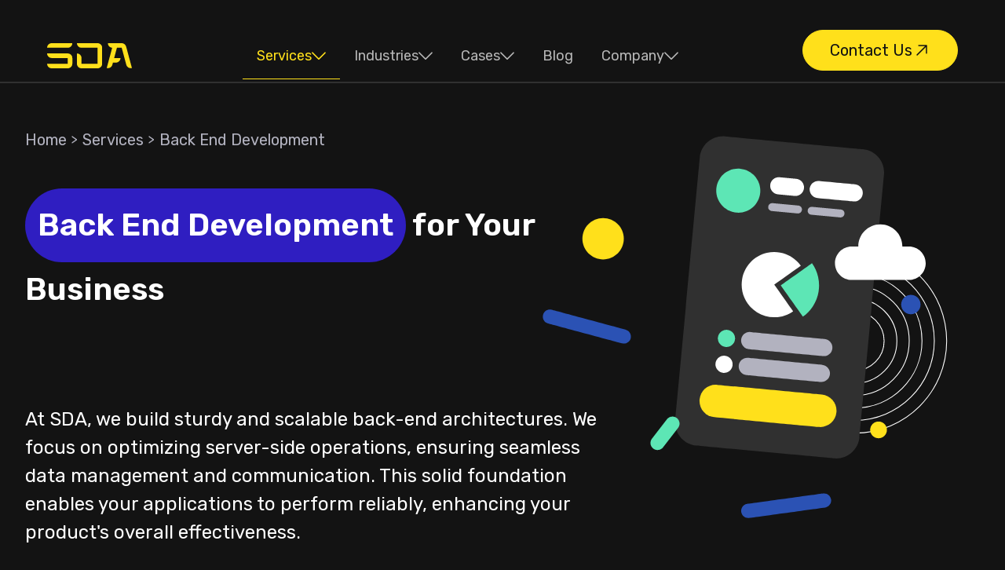

--- FILE ---
content_type: text/html; charset=UTF-8
request_url: https://sda.company/services/back-end-development-services
body_size: 61577
content:
<!DOCTYPE html><html lang="en"><head><meta charSet="utf-8"/><meta name="viewport" content="width=device-width"/><link rel="preconnect" href="https://static.hsappstatic.net" crossorigin="anonymous"/><link rel="dns-prefetch" href="https://static.hsappstatic.net"/><link rel="icon" type="image/png" sizes="96x96" href="/static/favicons/favicon-96x96.png"/><link rel="icon" type="image/png" sizes="32x32" href="/static/favicons/favicon-32x32.png"/><link rel="icon" type="image/png" sizes="16x16" href="/static/favicons/favicon-16x16.png"/><link rel="mask-icon" href="/static/favicons/safari-pinned-tab.svg" color="#5bbad5"/><meta name="msapplication-TileColor" content="#da532c"/><meta name="msapplication-config" content="/static/favicons/browserconfig.xml"/><meta name="theme-color" content="#ffffff"/><title>Backend Development Services | SDA</title><meta name="robots" content="index, follow"/><meta name="description" content="Enhance your app with modern backend development services. Our backend developers will ensure high quality, scalability and performance of your app."/><meta property="og:description" content="Enhance your app with modern backend development services. Our backend developers will ensure high quality, scalability and performance of your app."/><meta name="keywords" content="Fintech"/><link rel="canonical" href="https://sda.company/services/back-end-development-services"/><link rel="alternate" hrefLang="en" href="https://sda.company/services/back-end-development-services"/><link rel="preconnect" href="https://static.hsappstatic.net" crossorigin="anonymous"/><link rel="dns-prefetch" href="https://static.hsappstatic.net"/><meta property="og:title" content="Backend Development Services | SDA"/><meta property="og:url" content="https://sda.company/services/back-end-development-services"/><meta property="og:image" content="https://sda.company/static/images/services/back-end-development-services.png"/><meta property="og:image:secure_url" content="https://sda.company/static/images/services/back-end-development-services.png"/><meta property="og:image:alt" content="Backend Development Services | SDA"/><meta property="og:image:title" content="Backend Development Services | SDA"/><meta property="og:image:width" content="1200"/><meta property="og:image:height" content="630"/><meta property="og:type" content="article"/><meta property="og:site_name" content="SDA Company"/><meta property="og:locale" content="en"/><meta name="twitter:card" content="summary"/><meta name="twitter:site" content="@sda_company"/><meta name="twitter:creator" content="@ashub1n"/><meta name="twitter:title" content="Backend Development Services | SDA"/><meta name="twitter:description" content="Enhance your app with modern backend development services. Our backend developers will ensure high quality, scalability and performance of your app."/><meta name="twitter:image" content="https://sda.company/static/images/services/back-end-development-services.png"/><meta property="twitter:image:alt" content="Backend Development Services | SDA"/><meta property="twitter:image:title" content="Backend Development Services | SDA"/><link rel="icon" type="image/png" sizes="96x96" href="/static/favicons/favicon-96x96.png"/><link rel="icon" type="image/png" sizes="32x32" href="/static/favicons/favicon-32x32.png"/><link rel="icon" type="image/png" sizes="16x16" href="/static/favicons/favicon-16x16.png"/><link rel="mask-icon" href="/static/favicons/safari-pinned-tab.svg" color="#5bbad5"/><meta name="msapplication-TileColor" content="#da532c"/><meta name="msapplication-config" content="/static/favicons/browserconfig.xml"/><meta name="theme-color" content="#ffffff"/><script type="application/ld+json">{"@context":"http://schema.org","@type":"Organization","url":"https://sda.company","description":"We help SaaS and Marketplace business to extend their team with our outstaffing developers. Our highly experienced software engineers can start right away. Talk with SDA today!","slogan":"Don't lose your focus on searching for developers. Let's build amazing products together! Talk with SDA right now!","name":"SDA","logo":"https://sda.company/static/images/og-logo.jpg","image":"https://sda.company/static/images/og-logo.jpg","sameAs":["https://www.facebook.com/sdauacompany","https://www.linkedin.com/company/sda-company","https://jobs.dou.ua/companies/sda/","https://www.xing.com/companies/sdacompany","https://www.behance.net/sda_company","https://www.upwork.com/ag/sdacompany"],"telephone":"+1 646-663-4507","email":"info@sda.company","address":{"@type":"PostalAddress","streetAddress":"Kaupmehe tn 7-120","addressLocality":"Tallinn","addressCountry":"Estonia","postalCode":"10114"}}</script><meta name="next-head-count" content="35"/><meta/><link rel="manifest" href="/static/favicons/site.webmanifest"/><meta name="apple-mobile-web-app-title" content="SDA"/><link rel="shortcut icon" href="/static/favicons/favicon.ico"/><link rel="icon" type="image/svg+xml" href="/static/favicons/favicon.svg"/><link rel="apple-touch-icon" sizes="180x180" href="/static/favicons/apple-touch-icon.png"/><meta name="theme-color" content="#ffffff"/><meta name="facebook-domain-verification" content="d4f9jzmabyga50jmuhc0togxsn2gqw"/><link rel="preload" href="/_next/static/media/0a86735c6520d94f-s.p.woff2" as="font" type="font/woff2" crossorigin="anonymous" data-next-font="size-adjust"/><link rel="preload" href="/_next/static/css/2a37be13153c80a7.css" as="style"/><link rel="stylesheet" href="/_next/static/css/2a37be13153c80a7.css" data-n-g=""/><link rel="preload" href="/_next/static/css/dd691037bb6cb130.css" as="style"/><link rel="stylesheet" href="/_next/static/css/dd691037bb6cb130.css" data-n-p=""/><link rel="preload" href="/_next/static/css/f16f11a56a5157f3.css" as="style"/><link rel="stylesheet" href="/_next/static/css/f16f11a56a5157f3.css"/><link rel="preload" href="/_next/static/css/3c7513c5a327f76b.css" as="style"/><link rel="stylesheet" href="/_next/static/css/3c7513c5a327f76b.css"/><noscript data-n-css=""></noscript><script defer="" nomodule="" src="/_next/static/chunks/polyfills-78c92fac7aa8fdd8.js"></script><script defer="" src="/_next/static/chunks/7327.ac55e0532d49f7f6.js"></script><script defer="" src="/_next/static/chunks/8821.bed5fd1ae7a25a6e.js"></script><script src="/_next/static/chunks/webpack-6c7629c95041fa63.js" defer=""></script><script src="/_next/static/chunks/framework-ff93d83dd0c81cd6.js" defer=""></script><script src="/_next/static/chunks/main-72633fa4a7c93454.js" defer=""></script><script src="/_next/static/chunks/pages/_app-9559e24a2a394504.js" defer=""></script><script src="/_next/static/chunks/5675-d465840f98fd9ccb.js" defer=""></script><script src="/_next/static/chunks/9332-e98743d1a4ec3d69.js" defer=""></script><script src="/_next/static/chunks/9382-0afb6c9ad1e9e70a.js" defer=""></script><script src="/_next/static/chunks/6261-073a7cfaa0d0dc5e.js" defer=""></script><script src="/_next/static/chunks/1962-1401d7937bb59afd.js" defer=""></script><script src="/_next/static/chunks/6437-dc9ff485e63b57ed.js" defer=""></script><script src="/_next/static/chunks/9402-c25f8bd0a0feed03.js" defer=""></script><script src="/_next/static/chunks/pages/services/%5Bslug%5D-b6125c5da9ef51fb.js" defer=""></script><script src="/_next/static/ZLiT6F1LBJo7HvB4rZ5MS/_buildManifest.js" defer=""></script><script src="/_next/static/ZLiT6F1LBJo7HvB4rZ5MS/_ssgManifest.js" defer=""></script><style id="__jsx-1102462138">html,body{font-family:'__Rubik_8a30c0', '__Rubik_Fallback_8a30c0',sans-serif}</style><script>!function () {var reb2b = window.reb2b = window.reb2b || [];if (reb2b.invoked) return;reb2b.invoked = true;reb2b.methods = ["identify", "collect"];reb2b.factory = function (method) {return function () {var args = Array.prototype.slice.call(arguments);args.unshift(method);reb2b.push(args);return reb2b;};};for (var i = 0; i < reb2b.methods.length; i++) {var key = reb2b.methods[i];reb2b[key] = reb2b.factory(key);}reb2b.load = function (key) {var script = document.createElement("script");script.type = "text/javascript";script.async = true;script.src = "https://s3-us-west-2.amazonaws.com/b2bjsstore/b/" + key + "/Q6J2RHYV7Y6D.js.gz";var first = document.getElementsByTagName("script")[0];first.parentNode.insertBefore(script, first);};reb2b.SNIPPET_VERSION = "1.0.1";reb2b.load("Q6J2RHYV7Y6D");}();</script></head><body><div id="__next"><div class="wrapper"><div class="Header_wrapper__PJAKW"><header class="Header_header__MwWvM"><div class="Header_header__inner__S61l5 container"><div class="Header_header__logoWrap__sfKXE"><button class="Burger_burger__nEgd0" aria-expanded="false" aria-label="Burger Menu"><svg xmlns="http://www.w3.org/2000/svg" width="1em" height="1em" fill="none" viewBox="0 0 24 24"><path fill="#fff" d="M2.75 18.4v-1.975h18.5V18.4zm0-5.4v-2h18.5v2zm0-5.425V5.6h18.5v1.975z"></path></svg></button><a class="Header_logo__V9h3K" aria-label="SDA" href="/"><svg class="" width="108" height="32" viewBox="0 0 108 32" fill="none" xmlns="http://www.w3.org/2000/svg"><path d="M32.1287 0C32.1287 0.764052 31.9776 1.52062 31.684 2.22652C31.3905 2.93241 30.9602 3.5738 30.4177 4.11406C29.8753 4.65433 29.2313 5.08289 28.5226 5.37528C27.8139 5.66767 27.0542 5.81816 26.2871 5.81816L5.45511e-05 5.8188C5.46181e-05 5.05475 0.151152 4.29817 0.444718 3.59228C0.738284 2.88639 1.16857 2.245 1.71101 1.70473C2.25345 1.16447 2.89742 0.735906 3.60615 0.443516C4.31486 0.151134 5.07445 0.000643707 5.84155 0.000634827L32.1287 0Z" fill="#FFE01B"></path><path d="M93.4651 18.9089C93.4651 19.673 93.314 20.4296 93.0204 21.1354C92.7269 21.8413 92.2966 22.4827 91.7542 23.023C91.2117 23.5633 90.5677 23.9918 89.859 24.2842C89.1503 24.5766 88.3907 24.7271 87.6235 24.7271H83.8349L83.1371 27.3207C83.1238 27.3768 83.1097 27.4327 83.0947 27.4885C83.0797 27.5442 83.0639 27.5997 83.0472 27.6549L82.9833 27.8925L82.9712 27.8893C82.7664 28.4771 82.468 29.0294 82.0866 29.5245C81.6196 30.1306 81.0373 30.6393 80.373 31.0213C79.7086 31.4033 78.9752 31.6513 78.2146 31.751C77.4541 31.8507 76.6813 31.8003 75.9403 31.6025L78.9641 20.3627L78.9703 20.3644L82.8865 5.80736C82.2411 5.76813 81.6058 5.62238 81.0069 5.37528C80.2982 5.08289 79.6542 4.65433 79.1117 4.11406C78.5693 3.5738 78.139 2.93241 77.8455 2.22651C77.5519 1.52062 77.4008 0.764052 77.4008 0H94.9255C95.6926 1.07431e-05 96.4522 0.151137 97.1609 0.443517C97.8696 0.735907 98.5136 1.16447 99.056 1.70474C99.5985 2.245 100.029 2.88639 100.322 3.59228C100.377 3.72351 100.427 3.85648 100.471 3.99093L100.559 3.96747L104.97 20.3643L104.976 20.3627L108 31.6025C107.259 31.8003 106.486 31.8507 105.726 31.751C104.965 31.6513 104.232 31.4033 103.567 31.0213C102.903 30.6393 102.321 30.1306 101.854 29.5245C101.472 29.0294 101.174 28.4772 100.969 27.8894L100.957 27.8925L100.897 27.6666C100.879 27.6075 100.862 27.5481 100.846 27.4885C100.83 27.4288 100.814 27.3689 100.8 27.3088L95.0189 5.8188L89.0839 5.8188L88.9219 5.81816L85.4001 18.9089H93.4651Z" fill="#FFE01B"></path><path d="M43.8117 26.1815V18.9537L43.8119 18.9083C43.8119 18.1442 43.6608 17.3877 43.3672 16.6818C43.0736 15.9759 42.6433 15.3345 42.1009 14.7942C41.5585 14.254 40.9145 13.8254 40.2058 13.533C39.497 13.2406 38.7374 13.0901 37.9703 13.0901L37.9701 26.1816C37.9701 26.9457 38.1213 27.7025 38.4149 28.4084C38.7084 29.1142 39.1387 29.7556 39.6812 30.2959C40.2236 30.8362 40.8676 31.2647 41.5763 31.5571C42.285 31.8495 43.0447 32 43.8118 32C43.833 32 43.8542 31.9999 43.8753 31.9997H64.2572C65.0243 31.9997 65.784 31.8492 66.4927 31.5568C67.2015 31.2644 67.8454 30.8358 68.3879 30.2956C68.9303 29.7553 69.3606 29.1139 69.6542 28.408C69.9477 27.7021 70.0988 26.9455 70.0988 26.1815L70.0987 5.8188C70.0987 5.05475 69.9476 4.29818 69.654 3.59228C69.3604 2.88639 68.9302 2.245 68.3877 1.70474C67.8453 1.16447 67.2013 0.735907 66.4926 0.443517C65.7839 0.151134 65.0243 0.00064291 64.2572 0.000634827L37.9703 0C37.9703 0.764052 38.1214 1.52062 38.415 2.22651C38.7085 2.93241 39.1388 3.5738 39.6812 4.11406C40.2237 4.65433 40.8677 5.08289 41.5764 5.37528C42.2851 5.66765 43.0446 5.81814 43.8117 5.81816L64.2571 5.8188V26.1815H43.8117Z" fill="#FFE01B"></path><path d="M5.84155 13.0909H0C0 13.8549 0.151096 14.6115 0.444663 15.3174C0.738229 16.0233 1.16852 16.6647 1.71095 17.2049C2.25339 17.7452 2.89736 18.1738 3.6061 18.4662C4.31483 18.7586 5.07444 18.909 5.84157 18.909C5.87284 18.909 5.9041 18.9088 5.93535 18.9083H26.287L26.2871 26.181L0 26.1818C0 26.9459 0.151096 27.7025 0.444663 28.4084C0.738229 29.1142 1.16852 29.7556 1.71095 30.2959C2.25339 30.8362 2.89736 31.2647 3.6061 31.5571C4.31483 31.8495 5.07444 32 5.84157 32C5.86276 32 5.88395 31.9999 5.90513 31.9997H26.287C26.691 31.9997 27.0929 31.9565 27.4862 31.8742C27.8399 31.8003 28.1871 31.6952 28.5226 31.556C29.2314 31.2634 29.8753 30.8344 30.4176 30.2946C30.9603 29.7549 31.3903 29.1128 31.6841 28.4083C31.9775 27.7009 32.1287 26.9452 32.1287 26.181V18.9083C32.1287 18.1441 31.9775 17.3884 31.6841 16.681C31.3903 15.9765 30.9603 15.3344 30.4176 14.7947C29.9762 14.3543 29.4675 13.9879 28.9116 13.7094C28.7843 13.6469 28.6546 13.5873 28.5226 13.5333C27.8138 13.2407 27.0544 13.0901 26.2871 13.0901H5.84155V13.0909Z" fill="#FFE01B"></path></svg></a></div><nav class="Header_nav____I21"><ul class="Header_nav__list___kCgL"><li class="Header_nav__li__zUyMP Header_nav__li_active__mP_SX"><div class="Header_nav__item__f9lCw"><div class="Header_nav__link__qHRZ6 Header_nav__link_hover__K9ri3 Header_nav__link_active__TeevB">Services<span class="Header_nav__chevrone__zT8ym"><svg xmlns="http://www.w3.org/2000/svg" width="1em" height="1em" fill="none" viewBox="0 0 28 16"><path fill="currentColor" d="m27.384 2.885-12.5 12.5a1.25 1.25 0 0 1-1.769 0l-12.5-12.5a1.25 1.25 0 0 1 1.77-1.769L14 12.734 25.615 1.115a1.252 1.252 0 0 1 1.77 1.77"></path></svg></span></div></div></li><li class="Header_nav__li__zUyMP"><div class="Header_nav__item__f9lCw"><div class="Header_nav__link__qHRZ6 Header_nav__link_hover__K9ri3">Industries<span class="Header_nav__chevrone__zT8ym"><svg xmlns="http://www.w3.org/2000/svg" width="1em" height="1em" fill="none" viewBox="0 0 28 16"><path fill="currentColor" d="m27.384 2.885-12.5 12.5a1.25 1.25 0 0 1-1.769 0l-12.5-12.5a1.25 1.25 0 0 1 1.77-1.769L14 12.734 25.615 1.115a1.252 1.252 0 0 1 1.77 1.77"></path></svg></span></div></div></li><li class="Header_nav__li__zUyMP"><div class="Header_nav__item__f9lCw"><div class="Header_nav__link__qHRZ6 Header_nav__link_hover__K9ri3">Cases<span class="Header_nav__chevrone__zT8ym"><svg xmlns="http://www.w3.org/2000/svg" width="1em" height="1em" fill="none" viewBox="0 0 28 16"><path fill="currentColor" d="m27.384 2.885-12.5 12.5a1.25 1.25 0 0 1-1.769 0l-12.5-12.5a1.25 1.25 0 0 1 1.77-1.769L14 12.734 25.615 1.115a1.252 1.252 0 0 1 1.77 1.77"></path></svg></span></div></div></li><li class="Header_nav__li__zUyMP"><div class="Header_nav__item__f9lCw"><a class="Header_nav__link__qHRZ6" href="/blog">Blog</a></div></li><li class="Header_nav__li__zUyMP"><div class="Header_nav__item__f9lCw"><div class="Header_nav__link__qHRZ6 Header_nav__link_hover__K9ri3">Company<span class="Header_nav__chevrone__zT8ym"><svg xmlns="http://www.w3.org/2000/svg" width="1em" height="1em" fill="none" viewBox="0 0 28 16"><path fill="currentColor" d="m27.384 2.885-12.5 12.5a1.25 1.25 0 0 1-1.769 0l-12.5-12.5a1.25 1.25 0 0 1 1.77-1.769L14 12.734 25.615 1.115a1.252 1.252 0 0 1 1.77 1.77"></path></svg></span></div></div></li></ul></nav><a class="Button_base__iIy9W Button_default__z3Un1 Button_default_size__3ewdx Header_header__btn__aArPS" target="_blank" href="/get-quote">Contact Us<svg xmlns="http://www.w3.org/2000/svg" width="24" height="24" fill="none" viewBox="0 0 28 28"><path fill="currentColor" d="M21.876 7v11.375a.875.875 0 1 1-1.75 0V9.112L7.62 21.619a.876.876 0 0 1-1.239-1.238L18.89 7.875H9.625a.875.875 0 1 1 0-1.75H21a.875.875 0 0 1 .875.875"></path></svg></a></div></header><div class="Header_dropdown_block__XJdSc"></div></div><main class="main"><section><div class="Services_introSection__inner__2bpoO container"><div class="Breadcrumbs_breadcrumbs__0II_j"><a href="/">Home</a><svg xmlns="http://www.w3.org/2000/svg" width="1em" height="1em" fill="none" viewBox="0 0 9 12"><path fill="#B2B2BF" d="M.76 11.48a.42.42 0 0 1-.28-.1q-.12-.1-.12-.3v-.88q0-.24.1-.38.12-.14.36-.28l5.34-3.66L.82 2.22a1.8 1.8 0 0 1-.36-.3.64.64 0 0 1-.1-.38V.66q0-.2.12-.3t.28-.1a.53.53 0 0 1 .26.08q.14.06.22.12l6.28 4.32q.32.22.44.42.14.2.14.5v.34a.9.9 0 0 1-.14.5q-.12.2-.44.42l-6.28 4.32q-.08.06-.22.14a.7.7 0 0 1-.26.06"></path></svg><a href="/services">Services</a><svg xmlns="http://www.w3.org/2000/svg" width="1em" height="1em" fill="none" viewBox="0 0 9 12"><path fill="#B2B2BF" d="M.76 11.48a.42.42 0 0 1-.28-.1q-.12-.1-.12-.3v-.88q0-.24.1-.38.12-.14.36-.28l5.34-3.66L.82 2.22a1.8 1.8 0 0 1-.36-.3.64.64 0 0 1-.1-.38V.66q0-.2.12-.3t.28-.1a.53.53 0 0 1 .26.08q.14.06.22.12l6.28 4.32q.32.22.44.42.14.2.14.5v.34a.9.9 0 0 1-.14.5q-.12.2-.44.42l-6.28 4.32q-.08.06-.22.14a.7.7 0 0 1-.26.06"></path></svg><a href="/services/back-end-development-services">Back End Development</a></div><div><h1 class="Services_introSection__title__F6kHK title"><span class="border-word">Back End Development</span> for Your Business</h1><div class="Services_introSection__image__etV7g"></div><p class="Services_introSection__text__UzDZr">At SDA, we build sturdy and scalable back-end architectures. We focus on optimizing server-side operations, ensuring seamless data management and communication. This solid foundation enables your applications to perform reliably, enhancing your product&#x27;s overall effectiveness.</p><div class="Services_introSection__btns__qkTWg"><a class="Button_base__iIy9W Button_default__z3Un1 Button_default_size__3ewdx Services_introSection__btn__pVtIm" target="_blank" href="/get-quote">Request Development<svg xmlns="http://www.w3.org/2000/svg" width="24" height="24" fill="none" viewBox="0 0 28 28"><path fill="currentColor" d="M21.876 7v11.375a.875.875 0 1 1-1.75 0V9.112L7.62 21.619a.876.876 0 0 1-1.239-1.238L18.89 7.875H9.625a.875.875 0 1 1 0-1.75H21a.875.875 0 0 1 .875.875"></path></svg></a><a class="Button_base__iIy9W Button_default__z3Un1 Button_default_size__3ewdx Services_introSection__btn__pVtIm" target="_blank" href="/get-quote">Contact Us<svg xmlns="http://www.w3.org/2000/svg" width="24" height="24" fill="none" viewBox="0 0 28 28"><path fill="currentColor" d="M21.876 7v11.375a.875.875 0 1 1-1.75 0V9.112L7.62 21.619a.876.876 0 0 1-1.239-1.238L18.89 7.875H9.625a.875.875 0 1 1 0-1.75H21a.875.875 0 0 1 .875.875"></path></svg></a></div></div></div></section><section class="Services_mainSection__C9dBw container"><div class="Services_infoBoxes__n2XuW"><div id="cases"><section class="Case_casesSection__Tz_fP"><div class=""><h2 class="section-title"><span class="border-word">Case</span> Studies</h2><div class="Case_casesSection__items__zyfC8"></div><a class="Button_base__iIy9W Button_secondary__xhAnk Button_default_size__3ewdx Case_casesSection__btn__ANAjw" target="_blank" href="/cases">See All Projects<svg xmlns="http://www.w3.org/2000/svg" width="24" height="24" fill="none" viewBox="0 0 28 28"><path fill="currentColor" d="M21.876 7v11.375a.875.875 0 1 1-1.75 0V9.112L7.62 21.619a.876.876 0 0 1-1.239-1.238L18.89 7.875H9.625a.875.875 0 1 1 0-1.75H21a.875.875 0 0 1 .875.875"></path></svg></a></div></section></div><div id="client"><section class="undefined feedback-section" id="feedback"><div class="container"><h2 class="section-title">Clients&#x27; <span class="border-word">Feedback</span></h2><section class="Carousel_carousel__JD_eh"><button aria-label="Previous Slide"><svg class="" width="44" height="44" viewBox="0 0 44 44" fill="none" xmlns="http://www.w3.org/2000/svg"><path d="M12.7774 21.0264L26.5274 7.27642C26.6552 7.14867 26.8068 7.04733 26.9737 6.9782C27.1406 6.90906 27.3195 6.87347 27.5002 6.87347C27.6809 6.87347 27.8598 6.90906 28.0267 6.9782C28.1936 7.04733 28.3453 7.14867 28.473 7.27642C28.6008 7.40417 28.7021 7.55584 28.7713 7.72275C28.8404 7.88967 28.876 8.06857 28.876 8.24923C28.876 8.4299 28.8404 8.6088 28.7713 8.77572C28.7021 8.94263 28.6008 9.0943 28.473 9.22205L15.6941 21.9992L28.473 34.7764C28.731 35.0344 28.876 35.3844 28.876 35.7492C28.876 36.1141 28.731 36.464 28.473 36.722C28.215 36.9801 27.8651 37.125 27.5002 37.125C27.1353 37.125 26.7854 36.9801 26.5274 36.722L12.7774 22.972C12.6496 22.8443 12.5481 22.6927 12.4789 22.5258C12.4097 22.3589 12.3741 22.1799 12.3741 21.9992C12.3741 21.8185 12.4097 21.6396 12.4789 21.4727C12.5481 21.3058 12.6496 21.1541 12.7774 21.0264Z" fill="white"></path></svg></button><div class="Carousel_carousel__viewport__uW_DH"><div class="Carousel_carousel__container__31HXk"><div class="TextFeedback_embla__slide__r8i9H undefined"><div class="TextFeedbackSlide_feedback__wrap__sEfI5"><div class="TextFeedbackSlide_feedback__item__MIZ7M"><div><div class="TextFeedbackSlide_feedback__image__tY57h"><img alt="LivUnity Anderson Dinga" title="LivUnity Anderson Dinga" loading="lazy" width="128" height="128" decoding="async" data-nimg="1" style="color:transparent" src="/static/images/feedback/andersondinga.png"/></div></div><div><p class="TextFeedbackSlide_feedback__comment__VrPi5 ">“<!-- -->Working with the SDA team has been very smooth in spite of the global pandemic. The communication has been great even with the geographical distance.

The quality of work has also been awesome. And their ability to collaborate with my designer in India, was quite impressive.<!-- -->”</p><a class="TextFeedbackSlide_feedback__link__ZiYy_" href="/cases/category/wellness-&amp;-fitness/fitness-app-livunity">Learn More <span class="screen-reader-text">about feedback</span></a><div class="TextFeedbackSlide_feedback__info__LXVFZ"><p class="TextFeedbackSlide_feedback__name__rXAeA">Anderson Dinga</p><span class="TextFeedbackSlide_feedback__company__YYSB_">Founder<!-- --> of <!-- -->LivUnity</span></div></div></div></div></div><div class="TextFeedback_embla__slide__r8i9H undefined"><div class="TextFeedbackSlide_feedback__wrap__sEfI5"><div class="TextFeedbackSlide_feedback__item__MIZ7M"><div><div class="TextFeedbackSlide_feedback__image__tY57h"><img alt="Alex Siletsky" title="Alex Siletsky" loading="lazy" width="128" height="128" decoding="async" data-nimg="1" style="color:transparent" src="/_next/static/media/avatar.1f82835f.png"/></div></div><div><p class="TextFeedbackSlide_feedback__comment__VrPi5 ">“<!-- -->The team utilized their communication skills and carried a professional approach throughout the entire project. All tasks were done on time, and the communication was very clear and fast. It was easy to get answers and clear guidelines regarding the project. 

They were responsive, accommodating, and driven.<!-- -->”</p><a class="TextFeedbackSlide_feedback__link__ZiYy_" href="/cases/category/other/educational-platform-dream-english">Learn More <span class="screen-reader-text">about feedback</span></a><div class="TextFeedbackSlide_feedback__info__LXVFZ"><p class="TextFeedbackSlide_feedback__name__rXAeA">Alex Siletsky</p><span class="TextFeedbackSlide_feedback__company__YYSB_">Director<!-- --> of <!-- -->Dream English</span></div></div></div></div></div><div class="TextFeedback_embla__slide__r8i9H undefined"><div class="TextFeedbackSlide_feedback__wrap__sEfI5"><div class="TextFeedbackSlide_feedback__item__MIZ7M"><div><div class="TextFeedbackSlide_feedback__image__tY57h"><img alt="Founder Avatar" title="Nubod Founder" loading="lazy" width="128" height="128" decoding="async" data-nimg="1" style="color:transparent" src="/_next/static/media/avatar.1f82835f.png"/></div></div><div><p class="TextFeedbackSlide_feedback__comment__VrPi5 ">“<!-- -->Although the platform was yet to launch, the SDA company worked hard to execute the workflow smoothly.

The team utilized adequate resources to document and communicate effectively. They were responsive in the partnership.

SDA moved fast and effectively. Their estimations for tasks are fair and I had the peace of mind that robust code was written.<!-- -->”</p><a class="TextFeedbackSlide_feedback__link__ZiYy_" href="/cases/category/wellness-&amp;-fitness/fitness-app-nubod">Learn More <span class="screen-reader-text">about feedback</span></a><div class="TextFeedbackSlide_feedback__info__LXVFZ"><p class="TextFeedbackSlide_feedback__name__rXAeA"></p><span class="TextFeedbackSlide_feedback__company__YYSB_">Founder<!-- --> of <!-- -->Nubod</span></div></div></div></div></div><div class="TextFeedback_embla__slide__r8i9H undefined"><div class="TextFeedbackSlide_feedback__wrap__sEfI5"><div class="TextFeedbackSlide_feedback__item__MIZ7M"><div><div class="TextFeedbackSlide_feedback__image__tY57h"><img alt="Vivian Chen Rise" title="Vivian Chen Rise" loading="lazy" width="128" height="128" decoding="async" data-nimg="1" style="color:transparent" src="/static/images/feedback/vivian-chen-heyo.webp"/></div></div><div><p class="TextFeedbackSlide_feedback__comment__VrPi5 ">“<!-- -->Having the SDA team has been my secret weapon. As a semi-technical founder myself, having someone so knowledgeable, so motivated and dedicated to my team, my company and my product has been a game changer.<!-- -->”</p><a class="TextFeedbackSlide_feedback__link__ZiYy_" href="/cases/category/other/talent-community-rise">Learn More <span class="screen-reader-text">about feedback</span></a><div class="TextFeedbackSlide_feedback__info__LXVFZ"><p class="TextFeedbackSlide_feedback__name__rXAeA">Vivian Chen</p><span class="TextFeedbackSlide_feedback__company__YYSB_">CEO &amp; Owner<!-- --> of <!-- -->Rise</span></div></div></div></div></div><div class="TextFeedback_embla__slide__r8i9H undefined"><div class="TextFeedbackSlide_feedback__wrap__sEfI5"><div class="TextFeedbackSlide_feedback__item__MIZ7M"><div><div class="TextFeedbackSlide_feedback__image__tY57h"><img alt="Sarah Malavenda Samata Health" title="Sarah Malavenda Samata Health" loading="lazy" width="128" height="128" decoding="async" data-nimg="1" style="color:transparent" src="/static/images/feedback/sarah_malavenda_samata_health.jpg"/></div></div><div><p class="TextFeedbackSlide_feedback__comment__VrPi5 ">“<!-- -->We really needed a dependable, proficient team. I was so thrilled when we found SDA. They are reliable, phenomenal at their job, pay attention to detail, and find optimization opportunities for us we didn&#x27;t even realize we needed.<!-- -->”</p><a class="TextFeedbackSlide_feedback__link__ZiYy_" href="/cases/category/mental-health/mental-health-platform-samata-health">Learn More <span class="screen-reader-text">about feedback</span></a><div class="TextFeedbackSlide_feedback__info__LXVFZ"><p class="TextFeedbackSlide_feedback__name__rXAeA">Sarah Malavenda</p><span class="TextFeedbackSlide_feedback__company__YYSB_">COO &amp; Co-Founder<!-- --> of <!-- -->Samata Health</span></div></div></div></div></div><div class="TextFeedback_embla__slide__r8i9H undefined"><div class="TextFeedbackSlide_feedback__wrap__sEfI5"><div class="TextFeedbackSlide_feedback__item__MIZ7M"><div><div class="TextFeedbackSlide_feedback__image__tY57h"><img alt="Stefania Vanzetti Psychotherapist &amp; Founder" title="Stefania Vanzetti Psychotherapist &amp; Founder" loading="lazy" width="128" height="128" decoding="async" data-nimg="1" style="color:transparent" src="/static/images/feedback/stefaniavanzetti.png"/></div></div><div><p class="TextFeedbackSlide_feedback__comment__VrPi5 ">“<!-- -->They delivered two professional websites that function perfectly and show excellent results in terms of traffic. I have never had any technical issues after the launch of the websites. 

The most impressive competences of the company were the open, clear, rapid and valuable communication as well as the initiative to improve the projects, with great professionalism and motivation.<!-- -->”</p><a class="TextFeedbackSlide_feedback__link__ZiYy_" href="/cases/category/mental-health/website-for-psychotherapy-center">Learn More <span class="screen-reader-text">about feedback</span></a><div class="TextFeedbackSlide_feedback__info__LXVFZ"><p class="TextFeedbackSlide_feedback__name__rXAeA">Stefania Vanzetti</p><span class="TextFeedbackSlide_feedback__company__YYSB_">Psychotherapist &amp; Founder<!-- --> of <!-- -->Psychotherapy Center</span></div></div></div></div></div><div class="TextFeedback_embla__slide__r8i9H undefined"><div class="TextFeedbackSlide_feedback__wrap__sEfI5"><div class="TextFeedbackSlide_feedback__item__MIZ7M"><div><div class="TextFeedbackSlide_feedback__image__tY57h"><img alt="Tom Donohue Wildcast" title="Tom Donohue Wildcast" loading="lazy" width="128" height="128" decoding="async" data-nimg="1" style="color:transparent" src="/static/images/feedback/tomdonohue.png"/></div></div><div><p class="TextFeedbackSlide_feedback__comment__VrPi5 TextFeedbackSlide_feedback__comment_noLink__oKcOA">“<!-- -->We would not be where we are today as a company if it weren&#x27;t for Alex and his team at SDA. They were extremely professional and efficient in completing development tasks for our project.

They were also highly involved in the decision-making and troubleshooting process throughout the way, helping to steer our team in the right direction throughout the course of our engagement with them.<!-- -->”</p><div class="TextFeedbackSlide_feedback__info__LXVFZ"><p class="TextFeedbackSlide_feedback__name__rXAeA">Tom Donohue</p><span class="TextFeedbackSlide_feedback__company__YYSB_">Product Lead<!-- --> of <!-- -->Wildcast</span></div></div></div></div></div></div></div><button aria-label="Next Slide"><svg class="" width="44" height="44" viewBox="0 0 44 44" fill="none" xmlns="http://www.w3.org/2000/svg"><path d="M31.2226 22.9736L17.4726 36.7236C17.3448 36.8513 17.1932 36.9527 17.0263 37.0218C16.8594 37.0909 16.6805 37.1265 16.4998 37.1265C16.3191 37.1265 16.1402 37.0909 15.9733 37.0218C15.8064 36.9527 15.6547 36.8513 15.527 36.7236C15.3992 36.5958 15.2979 36.4442 15.2287 36.2772C15.1596 36.1103 15.124 35.9314 15.124 35.7508C15.124 35.5701 15.1596 35.3912 15.2287 35.2243C15.2979 35.0574 15.3992 34.9057 15.527 34.778L28.3059 22.0008L15.527 9.22358C15.269 8.96557 15.124 8.61564 15.124 8.25076C15.124 7.88589 15.269 7.53596 15.527 7.27795C15.785 7.01995 16.1349 6.875 16.4998 6.875C16.8647 6.875 17.2146 7.01995 17.4726 7.27795L31.2226 21.028C31.3504 21.1557 31.4519 21.3073 31.5211 21.4742C31.5903 21.6411 31.6259 21.8201 31.6259 22.0008C31.6259 22.1815 31.5903 22.3604 31.5211 22.5273C31.4519 22.6942 31.3504 22.8459 31.2226 22.9736Z" fill="white"></path></svg></button></section></div></section></div><div id="howItWork"><section class="HowItWork_howItWork__ZJxyj"><h2 class="HowItWork_howItWork__title__iVdh1 section-title">Empower <span class="border-word"> Your Vision</span></h2><p class="HowItWork_howItWork__text__0jKH8">We are driven by a passion for creating bespoke software solutions that not only meet your business needs but also surpass your expectations. We take pride in our ability to transform your ideas into powerful, customized solutions that propel your success in the dynamic market.</p><ul class="HowItWork_howIt__list__5yz8w"><li><div class="HowItWork_howIt__wrap__5dRal"><h2 class="HowItWork_howIt__title__UVjJg">Discovering Your Potential</h2><p class="HowItWork_howIt__info_text__YhBxW">We start by delving deep into your project&#x27;s core, unraveling its unique requirements, and understanding your vision. Our discovery phase ensures we grasp the full potential and identify any potential risks, enabling us to allocate resources wisely and set the groundwork for a successful journey ahead</p></div></li><li><div class="HowItWork_howIt__wrap__5dRal"><h2 class="HowItWork_howIt__title__UVjJg">Developing with Agility</h2><p class="HowItWork_howIt__info_text__YhBxW">Embracing the power of Agile methodology, our development process is an orchestrated steps of sprints. This iterative approach allows us to witness real-time progress, promptly address any roadblocks, and fine-tune the project during its evolution. With us, you&#x27;re not just a spectator; you&#x27;re an active collaborator throughout the journey.</p></div></li><li><div class="HowItWork_howIt__wrapNoBorder__WBxis"><h2 class="HowItWork_howIt__title__UVjJg">Releasing Your Project</h2><p class="HowItWork_howIt__info_text__YhBxW">With meticulous attention to detail, we ensure the seamless release of your project into the world. Taking every feature into account, we deploy your software with precision, ensuring its flawless functionality across diverse environments. Your success is our success, and we leave no stone unturned in delivering excellence.</p></div></li></ul></section></div><div id="industries"><section class="Industries_industries__aT738"><h2 class="undefined section-title"><span class="border-word">Industries</span> We Specialize In</h2><div class="Industries_industries__itemBox__X59B8"><a class="Industries_industries__item__oRKQi" href="/industries/mental-health-solutions"><div class="Industries_industries__image__ZxbX_"></div><h3 class="Industries_industries__name__Hwyuo">Mental Health</h3><div class="Industries_industries__intro__EF6He"><div class="Industries_industries__link__5bAN4">Learn More<div></div></div></div></a><a class="Industries_industries__item__oRKQi" href="/industries/wellness-app-development"><div class="Industries_industries__image__ZxbX_"></div><h3 class="Industries_industries__name__Hwyuo">Wellness &amp; Fitness</h3><div class="Industries_industries__intro__EF6He"><div class="Industries_industries__link__5bAN4">Learn More<div></div></div></div></a><a class="Industries_industries__item__oRKQi" href="/industries/healthcare-software-development"><div class="Industries_industries__image__ZxbX_"></div><h3 class="Industries_industries__name__Hwyuo">Healthcare</h3><div class="Industries_industries__intro__EF6He"><div class="Industries_industries__link__5bAN4">Learn More<div></div></div></div></a><a class="Industries_industries__item__oRKQi" href="/industries/software-industry-solutions"><div class="Industries_industries__image__ZxbX_"></div><h3 class="Industries_industries__name__Hwyuo">Other</h3><div class="Industries_industries__intro__EF6He"><div class="Industries_industries__link__5bAN4">Learn More<div></div></div></div></a></div></section></div><div id="technologies"><section class="TechnologiesService_technology__VdseE"><h2 class="section-title border-word">Technologies</h2><div class="TechnologiesService_technology__itemBox__iudxH"><div class="TechnologiesService_technology__item__YN4x2"><a href="/technologies/ui-ux-design"><h3 class="TechnologiesService_technology__name__ytvOK">UI/UX Design</h3></a><p class="TechnologiesService_technology__intro__aLI2h">Harness the power of intuitive and captivating designs, tailored to elevate user experiences and engagement across your digital platforms</p><a class="TechnologiesService_technology__link__OgKPc" href="/technologies/ui-ux-design">Learn More <span class="screen-reader-text">about technology</span><div class="TechnologiesService_technology__arrow__gT0fJ"></div></a></div><div class="TechnologiesService_technology__item__YN4x2"><a href="/technologies/devops-consulting"><h3 class="TechnologiesService_technology__name__ytvOK">DevOps Consulting</h3></a><p class="TechnologiesService_technology__intro__aLI2h">Leverage our DevOps expertise for seamless integration and deployment processes, enhancing software efficiency and reducing time-to-market.</p><a class="TechnologiesService_technology__link__OgKPc" href="/technologies/devops-consulting">Learn More <span class="screen-reader-text">about technology</span><div class="TechnologiesService_technology__arrow__gT0fJ"></div></a></div><div class="TechnologiesService_technology__item__YN4x2"><a href="/technologies/web-development"><h3 class="TechnologiesService_technology__name__ytvOK">Web Development</h3></a><p class="TechnologiesService_technology__intro__aLI2h">Experience the excellence of our custom web development services, creating robust, scalable, and feature-rich websites that drive your online presence</p><a class="TechnologiesService_technology__link__OgKPc" href="/technologies/web-development">Learn More <span class="screen-reader-text">about technology</span><div class="TechnologiesService_technology__arrow__gT0fJ"></div></a></div></div></section></div><div id="faq"><section class="FAQ_faq__J94kv"><h2 class="FAQ_faq__title__D3buX section-title"><span class="border-word">FAQ</span></h2><div><div class="FAQ_faq__inner__h_ZSM"><div class="FAQ_faq__info__C1ePG"><h3 class="FAQ_faq__item_title__NSUQI ">Can I expect timely responses to my inquiries and project-related questions?</h3><svg class="FAQ_faq__arrow__3q_Zv " width="28" height="16" viewBox="0 0 28 16" fill="none" xmlns="http://www.w3.org/2000/svg"><path d="M27.3843 2.88507L14.8843 15.3851C14.7682 15.5013 14.6303 15.5935 14.4786 15.6564C14.3268 15.7193 14.1642 15.7517 13.9999 15.7517C13.8356 15.7517 13.673 15.7193 13.5212 15.6564C13.3695 15.5935 13.2316 15.5013 13.1155 15.3851L0.615527 2.88507C0.380976 2.65052 0.249207 2.3324 0.249207 2.00069C0.249207 1.66899 0.380976 1.35087 0.615527 1.11632C0.850077 0.881769 1.1682 0.75 1.4999 0.75C1.83161 0.75 2.14973 0.881769 2.38428 1.11632L13.9999 12.7335L25.6155 1.11632C25.7317 1.00018 25.8695 0.908056 26.0213 0.845203C26.173 0.78235 26.3357 0.75 26.4999 0.75C26.6641 0.75 26.8268 0.78235 26.9785 0.845203C27.1303 0.908056 27.2681 1.00018 27.3843 1.11632C27.5004 1.23246 27.5925 1.37033 27.6554 1.52207C27.7183 1.67382 27.7506 1.83645 27.7506 2.00069C27.7506 2.16494 27.7183 2.32757 27.6554 2.47932C27.5925 2.63106 27.5004 2.76893 27.3843 2.88507Z" fill="white"></path></svg></div><div class="FAQ_faq__content_inner___ZQn_ " style="max-height:0px;opacity:0"><div class="FAQ_faq__item_text__w__sw">Definitely! We take pride in our responsive customer service. Your inquiries and questions will be addressed promptly by our dedicated team. We understand that effective communication is key to a successful partnership, and we are committed to providing you with the information you need, when you need it.</div></div></div><div class="FAQ_faq__inner__h_ZSM"><div class="FAQ_faq__info__C1ePG"><h3 class="FAQ_faq__item_title__NSUQI ">How do you keep clients informed about the progress of their projects?</h3><svg class="FAQ_faq__arrow__3q_Zv " width="28" height="16" viewBox="0 0 28 16" fill="none" xmlns="http://www.w3.org/2000/svg"><path d="M27.3843 2.88507L14.8843 15.3851C14.7682 15.5013 14.6303 15.5935 14.4786 15.6564C14.3268 15.7193 14.1642 15.7517 13.9999 15.7517C13.8356 15.7517 13.673 15.7193 13.5212 15.6564C13.3695 15.5935 13.2316 15.5013 13.1155 15.3851L0.615527 2.88507C0.380976 2.65052 0.249207 2.3324 0.249207 2.00069C0.249207 1.66899 0.380976 1.35087 0.615527 1.11632C0.850077 0.881769 1.1682 0.75 1.4999 0.75C1.83161 0.75 2.14973 0.881769 2.38428 1.11632L13.9999 12.7335L25.6155 1.11632C25.7317 1.00018 25.8695 0.908056 26.0213 0.845203C26.173 0.78235 26.3357 0.75 26.4999 0.75C26.6641 0.75 26.8268 0.78235 26.9785 0.845203C27.1303 0.908056 27.2681 1.00018 27.3843 1.11632C27.5004 1.23246 27.5925 1.37033 27.6554 1.52207C27.7183 1.67382 27.7506 1.83645 27.7506 2.00069C27.7506 2.16494 27.7183 2.32757 27.6554 2.47932C27.5925 2.63106 27.5004 2.76893 27.3843 2.88507Z" fill="white"></path></svg></div><div class="FAQ_faq__content_inner___ZQn_ " style="max-height:0px;opacity:0"><div class="FAQ_faq__item_text__w__sw">We have a well-established communication process in place. Our clients receive regular updates through email, phone calls, and progress reports. Additionally, we encourage open communication, and you can always reach out to our team for any specific information or updates you may require.</div></div></div><div class="FAQ_faq__inner__h_ZSM"><div class="FAQ_faq__info__C1ePG"><h3 class="FAQ_faq__item_title__NSUQI ">Will I be kept informed about all developments during the project and receive timely responses to my inquiries?</h3><svg class="FAQ_faq__arrow__3q_Zv " width="28" height="16" viewBox="0 0 28 16" fill="none" xmlns="http://www.w3.org/2000/svg"><path d="M27.3843 2.88507L14.8843 15.3851C14.7682 15.5013 14.6303 15.5935 14.4786 15.6564C14.3268 15.7193 14.1642 15.7517 13.9999 15.7517C13.8356 15.7517 13.673 15.7193 13.5212 15.6564C13.3695 15.5935 13.2316 15.5013 13.1155 15.3851L0.615527 2.88507C0.380976 2.65052 0.249207 2.3324 0.249207 2.00069C0.249207 1.66899 0.380976 1.35087 0.615527 1.11632C0.850077 0.881769 1.1682 0.75 1.4999 0.75C1.83161 0.75 2.14973 0.881769 2.38428 1.11632L13.9999 12.7335L25.6155 1.11632C25.7317 1.00018 25.8695 0.908056 26.0213 0.845203C26.173 0.78235 26.3357 0.75 26.4999 0.75C26.6641 0.75 26.8268 0.78235 26.9785 0.845203C27.1303 0.908056 27.2681 1.00018 27.3843 1.11632C27.5004 1.23246 27.5925 1.37033 27.6554 1.52207C27.7183 1.67382 27.7506 1.83645 27.7506 2.00069C27.7506 2.16494 27.7183 2.32757 27.6554 2.47932C27.5925 2.63106 27.5004 2.76893 27.3843 2.88507Z" fill="white"></path></svg></div><div class="FAQ_faq__content_inner___ZQn_ " style="max-height:0px;opacity:0"><div class="FAQ_faq__item_text__w__sw">Each project at is assigned a project manager who will be your primary point of contact. They will provide timely updates, address your questions, and ensure that you have all the necessary information throughout the development process.</div></div></div><div class="FAQ_faq__inner__h_ZSM"><div class="FAQ_faq__info__C1ePG"><h3 class="FAQ_faq__item_title__NSUQI ">How do you ensure timely project delivery?</h3><svg class="FAQ_faq__arrow__3q_Zv " width="28" height="16" viewBox="0 0 28 16" fill="none" xmlns="http://www.w3.org/2000/svg"><path d="M27.3843 2.88507L14.8843 15.3851C14.7682 15.5013 14.6303 15.5935 14.4786 15.6564C14.3268 15.7193 14.1642 15.7517 13.9999 15.7517C13.8356 15.7517 13.673 15.7193 13.5212 15.6564C13.3695 15.5935 13.2316 15.5013 13.1155 15.3851L0.615527 2.88507C0.380976 2.65052 0.249207 2.3324 0.249207 2.00069C0.249207 1.66899 0.380976 1.35087 0.615527 1.11632C0.850077 0.881769 1.1682 0.75 1.4999 0.75C1.83161 0.75 2.14973 0.881769 2.38428 1.11632L13.9999 12.7335L25.6155 1.11632C25.7317 1.00018 25.8695 0.908056 26.0213 0.845203C26.173 0.78235 26.3357 0.75 26.4999 0.75C26.6641 0.75 26.8268 0.78235 26.9785 0.845203C27.1303 0.908056 27.2681 1.00018 27.3843 1.11632C27.5004 1.23246 27.5925 1.37033 27.6554 1.52207C27.7183 1.67382 27.7506 1.83645 27.7506 2.00069C27.7506 2.16494 27.7183 2.32757 27.6554 2.47932C27.5925 2.63106 27.5004 2.76893 27.3843 2.88507Z" fill="white"></path></svg></div><div class="FAQ_faq__content_inner___ZQn_ " style="max-height:0px;opacity:0"><div class="FAQ_faq__item_text__w__sw">We follow agile project management methodologies (Scrum, Kanban) set realistic timelines, and allocate dedicated resources to ensure that your project is completed on schedule.</div></div></div><div class="FAQ_faq__inner__h_ZSM"><div class="FAQ_faq__info__C1ePG"><h3 class="FAQ_faq__item_title__NSUQI ">How do you handle project changes or scope adjustments?</h3><svg class="FAQ_faq__arrow__3q_Zv " width="28" height="16" viewBox="0 0 28 16" fill="none" xmlns="http://www.w3.org/2000/svg"><path d="M27.3843 2.88507L14.8843 15.3851C14.7682 15.5013 14.6303 15.5935 14.4786 15.6564C14.3268 15.7193 14.1642 15.7517 13.9999 15.7517C13.8356 15.7517 13.673 15.7193 13.5212 15.6564C13.3695 15.5935 13.2316 15.5013 13.1155 15.3851L0.615527 2.88507C0.380976 2.65052 0.249207 2.3324 0.249207 2.00069C0.249207 1.66899 0.380976 1.35087 0.615527 1.11632C0.850077 0.881769 1.1682 0.75 1.4999 0.75C1.83161 0.75 2.14973 0.881769 2.38428 1.11632L13.9999 12.7335L25.6155 1.11632C25.7317 1.00018 25.8695 0.908056 26.0213 0.845203C26.173 0.78235 26.3357 0.75 26.4999 0.75C26.6641 0.75 26.8268 0.78235 26.9785 0.845203C27.1303 0.908056 27.2681 1.00018 27.3843 1.11632C27.5004 1.23246 27.5925 1.37033 27.6554 1.52207C27.7183 1.67382 27.7506 1.83645 27.7506 2.00069C27.7506 2.16494 27.7183 2.32757 27.6554 2.47932C27.5925 2.63106 27.5004 2.76893 27.3843 2.88507Z" fill="white"></path></svg></div><div class="FAQ_faq__content_inner___ZQn_ " style="max-height:0px;opacity:0"><div class="FAQ_faq__item_text__w__sw">We understand that project requirements may evolve over time. We are flexible in accommodating changes and scope adjustments, and we work closely with you to ensure that the project stays on track and aligns with your evolving needs.</div></div></div><div class="FAQ_faq__inner__h_ZSM"><div class="FAQ_faq__info__C1ePG"><h3 class="FAQ_faq__item_title__NSUQI ">Can you provide cost estimates for my project?</h3><svg class="FAQ_faq__arrow__3q_Zv " width="28" height="16" viewBox="0 0 28 16" fill="none" xmlns="http://www.w3.org/2000/svg"><path d="M27.3843 2.88507L14.8843 15.3851C14.7682 15.5013 14.6303 15.5935 14.4786 15.6564C14.3268 15.7193 14.1642 15.7517 13.9999 15.7517C13.8356 15.7517 13.673 15.7193 13.5212 15.6564C13.3695 15.5935 13.2316 15.5013 13.1155 15.3851L0.615527 2.88507C0.380976 2.65052 0.249207 2.3324 0.249207 2.00069C0.249207 1.66899 0.380976 1.35087 0.615527 1.11632C0.850077 0.881769 1.1682 0.75 1.4999 0.75C1.83161 0.75 2.14973 0.881769 2.38428 1.11632L13.9999 12.7335L25.6155 1.11632C25.7317 1.00018 25.8695 0.908056 26.0213 0.845203C26.173 0.78235 26.3357 0.75 26.4999 0.75C26.6641 0.75 26.8268 0.78235 26.9785 0.845203C27.1303 0.908056 27.2681 1.00018 27.3843 1.11632C27.5004 1.23246 27.5925 1.37033 27.6554 1.52207C27.7183 1.67382 27.7506 1.83645 27.7506 2.00069C27.7506 2.16494 27.7183 2.32757 27.6554 2.47932C27.5925 2.63106 27.5004 2.76893 27.3843 2.88507Z" fill="white"></path></svg></div><div class="FAQ_faq__content_inner___ZQn_ " style="max-height:0px;opacity:0"><div class="FAQ_faq__item_text__w__sw">Yes, we offer free initial consultations to understand your project requirements. Based on the information gathered, we will predict the time, resources, and cost required to complete a specific task, activity, or entire project tailored to your specific needs.</div></div></div><div class="FAQ_faq__inner__h_ZSM"><div class="FAQ_faq__info__C1ePG"><h3 class="FAQ_faq__item_title__NSUQI ">Do you offer post-launch support and updates?</h3><svg class="FAQ_faq__arrow__3q_Zv " width="28" height="16" viewBox="0 0 28 16" fill="none" xmlns="http://www.w3.org/2000/svg"><path d="M27.3843 2.88507L14.8843 15.3851C14.7682 15.5013 14.6303 15.5935 14.4786 15.6564C14.3268 15.7193 14.1642 15.7517 13.9999 15.7517C13.8356 15.7517 13.673 15.7193 13.5212 15.6564C13.3695 15.5935 13.2316 15.5013 13.1155 15.3851L0.615527 2.88507C0.380976 2.65052 0.249207 2.3324 0.249207 2.00069C0.249207 1.66899 0.380976 1.35087 0.615527 1.11632C0.850077 0.881769 1.1682 0.75 1.4999 0.75C1.83161 0.75 2.14973 0.881769 2.38428 1.11632L13.9999 12.7335L25.6155 1.11632C25.7317 1.00018 25.8695 0.908056 26.0213 0.845203C26.173 0.78235 26.3357 0.75 26.4999 0.75C26.6641 0.75 26.8268 0.78235 26.9785 0.845203C27.1303 0.908056 27.2681 1.00018 27.3843 1.11632C27.5004 1.23246 27.5925 1.37033 27.6554 1.52207C27.7183 1.67382 27.7506 1.83645 27.7506 2.00069C27.7506 2.16494 27.7183 2.32757 27.6554 2.47932C27.5925 2.63106 27.5004 2.76893 27.3843 2.88507Z" fill="white"></path></svg></div><div class="FAQ_faq__content_inner___ZQn_ " style="max-height:0px;opacity:0"><div class="FAQ_faq__item_text__w__sw">Yes, we provide post-launch support and updates to address any issues or updates that may arise after the project goes live. Our team will be available to assist you with ongoing support and ensure smooth operations.</div></div></div><div class="FAQ_faq__inner__h_ZSM"><div class="FAQ_faq__info__C1ePG"><h3 class="FAQ_faq__item_title__NSUQI ">How do you handle scalability for projects with potential growth?</h3><svg class="FAQ_faq__arrow__3q_Zv " width="28" height="16" viewBox="0 0 28 16" fill="none" xmlns="http://www.w3.org/2000/svg"><path d="M27.3843 2.88507L14.8843 15.3851C14.7682 15.5013 14.6303 15.5935 14.4786 15.6564C14.3268 15.7193 14.1642 15.7517 13.9999 15.7517C13.8356 15.7517 13.673 15.7193 13.5212 15.6564C13.3695 15.5935 13.2316 15.5013 13.1155 15.3851L0.615527 2.88507C0.380976 2.65052 0.249207 2.3324 0.249207 2.00069C0.249207 1.66899 0.380976 1.35087 0.615527 1.11632C0.850077 0.881769 1.1682 0.75 1.4999 0.75C1.83161 0.75 2.14973 0.881769 2.38428 1.11632L13.9999 12.7335L25.6155 1.11632C25.7317 1.00018 25.8695 0.908056 26.0213 0.845203C26.173 0.78235 26.3357 0.75 26.4999 0.75C26.6641 0.75 26.8268 0.78235 26.9785 0.845203C27.1303 0.908056 27.2681 1.00018 27.3843 1.11632C27.5004 1.23246 27.5925 1.37033 27.6554 1.52207C27.7183 1.67382 27.7506 1.83645 27.7506 2.00069C27.7506 2.16494 27.7183 2.32757 27.6554 2.47932C27.5925 2.63106 27.5004 2.76893 27.3843 2.88507Z" fill="white"></path></svg></div><div class="FAQ_faq__content_inner___ZQn_ " style="max-height:0px;opacity:0"><div class="FAQ_faq__item_text__w__sw">We build flexible architectures that can accommodate future growth and ensure that your project can handle increased demands.</div></div></div><div class="FAQ_faq__inner__h_ZSM"><div class="FAQ_faq__info__C1ePG"><h3 class="FAQ_faq__item_title__NSUQI ">What is your strategy for optimizing user engagement and retention in our products?</h3><svg class="FAQ_faq__arrow__3q_Zv " width="28" height="16" viewBox="0 0 28 16" fill="none" xmlns="http://www.w3.org/2000/svg"><path d="M27.3843 2.88507L14.8843 15.3851C14.7682 15.5013 14.6303 15.5935 14.4786 15.6564C14.3268 15.7193 14.1642 15.7517 13.9999 15.7517C13.8356 15.7517 13.673 15.7193 13.5212 15.6564C13.3695 15.5935 13.2316 15.5013 13.1155 15.3851L0.615527 2.88507C0.380976 2.65052 0.249207 2.3324 0.249207 2.00069C0.249207 1.66899 0.380976 1.35087 0.615527 1.11632C0.850077 0.881769 1.1682 0.75 1.4999 0.75C1.83161 0.75 2.14973 0.881769 2.38428 1.11632L13.9999 12.7335L25.6155 1.11632C25.7317 1.00018 25.8695 0.908056 26.0213 0.845203C26.173 0.78235 26.3357 0.75 26.4999 0.75C26.6641 0.75 26.8268 0.78235 26.9785 0.845203C27.1303 0.908056 27.2681 1.00018 27.3843 1.11632C27.5004 1.23246 27.5925 1.37033 27.6554 1.52207C27.7183 1.67382 27.7506 1.83645 27.7506 2.00069C27.7506 2.16494 27.7183 2.32757 27.6554 2.47932C27.5925 2.63106 27.5004 2.76893 27.3843 2.88507Z" fill="white"></path></svg></div><div class="FAQ_faq__content_inner___ZQn_ " style="max-height:0px;opacity:0"><div class="FAQ_faq__item_text__w__sw">Our team will work closely with you to identify strategies for enhancing user engagement and retention through intuitive designs and user-friendly features.</div></div></div><div class="FAQ_faq__inner__h_ZSM"><div class="FAQ_faq__info__C1ePG"><h3 class="FAQ_faq__item_title__NSUQI ">Can you develop a mobile app for our platform alongside the web application?</h3><svg class="FAQ_faq__arrow__3q_Zv " width="28" height="16" viewBox="0 0 28 16" fill="none" xmlns="http://www.w3.org/2000/svg"><path d="M27.3843 2.88507L14.8843 15.3851C14.7682 15.5013 14.6303 15.5935 14.4786 15.6564C14.3268 15.7193 14.1642 15.7517 13.9999 15.7517C13.8356 15.7517 13.673 15.7193 13.5212 15.6564C13.3695 15.5935 13.2316 15.5013 13.1155 15.3851L0.615527 2.88507C0.380976 2.65052 0.249207 2.3324 0.249207 2.00069C0.249207 1.66899 0.380976 1.35087 0.615527 1.11632C0.850077 0.881769 1.1682 0.75 1.4999 0.75C1.83161 0.75 2.14973 0.881769 2.38428 1.11632L13.9999 12.7335L25.6155 1.11632C25.7317 1.00018 25.8695 0.908056 26.0213 0.845203C26.173 0.78235 26.3357 0.75 26.4999 0.75C26.6641 0.75 26.8268 0.78235 26.9785 0.845203C27.1303 0.908056 27.2681 1.00018 27.3843 1.11632C27.5004 1.23246 27.5925 1.37033 27.6554 1.52207C27.7183 1.67382 27.7506 1.83645 27.7506 2.00069C27.7506 2.16494 27.7183 2.32757 27.6554 2.47932C27.5925 2.63106 27.5004 2.76893 27.3843 2.88507Z" fill="white"></path></svg></div><div class="FAQ_faq__content_inner___ZQn_ " style="max-height:0px;opacity:0"><div class="FAQ_faq__item_text__w__sw">Absolutely! We have experience in developing cross-platform mobile applications that complement web applications for a seamless user experience.</div></div></div><div class="FAQ_faq__inner__h_ZSM"><div class="FAQ_faq__info__C1ePG"><h3 class="FAQ_faq__item_title__NSUQI ">What is your approach to onboarding and training our team on the new software?</h3><svg class="FAQ_faq__arrow__3q_Zv " width="28" height="16" viewBox="0 0 28 16" fill="none" xmlns="http://www.w3.org/2000/svg"><path d="M27.3843 2.88507L14.8843 15.3851C14.7682 15.5013 14.6303 15.5935 14.4786 15.6564C14.3268 15.7193 14.1642 15.7517 13.9999 15.7517C13.8356 15.7517 13.673 15.7193 13.5212 15.6564C13.3695 15.5935 13.2316 15.5013 13.1155 15.3851L0.615527 2.88507C0.380976 2.65052 0.249207 2.3324 0.249207 2.00069C0.249207 1.66899 0.380976 1.35087 0.615527 1.11632C0.850077 0.881769 1.1682 0.75 1.4999 0.75C1.83161 0.75 2.14973 0.881769 2.38428 1.11632L13.9999 12.7335L25.6155 1.11632C25.7317 1.00018 25.8695 0.908056 26.0213 0.845203C26.173 0.78235 26.3357 0.75 26.4999 0.75C26.6641 0.75 26.8268 0.78235 26.9785 0.845203C27.1303 0.908056 27.2681 1.00018 27.3843 1.11632C27.5004 1.23246 27.5925 1.37033 27.6554 1.52207C27.7183 1.67382 27.7506 1.83645 27.7506 2.00069C27.7506 2.16494 27.7183 2.32757 27.6554 2.47932C27.5925 2.63106 27.5004 2.76893 27.3843 2.88507Z" fill="white"></path></svg></div><div class="FAQ_faq__content_inner___ZQn_ " style="max-height:0px;opacity:0"><div class="FAQ_faq__item_text__w__sw">We provide comprehensive onboarding and training support to ensure your team can effectively use and manage the new software, maximizing its benefits.</div></div></div></div></section></div></div><div class="Services_asideMenu__xg0xI "><ul class="Services_asideMenu__list__X1DEO"><li><a>Cases</a></li><li><a>Clients</a></li><li><a>How it works?</a></li><li><a>Industries</a></li><li><a>Technologies</a></li><li><a>FAQ</a></li></ul></div></section><section class="undefined container"><div class="ContactForm_contactForm__inner___ub3F"><div class="ContactForm_contactForm__tagline__Aqfo5"><h2 class="ContactForm_contactForm__title__MayvD">SHARE YOUR<span class="border-word">IDEAS</span>TO MAKE THEM<span class="border-word">REAL</span></h2></div><div class="ContactForm_contactForm__formArea__R0lwp"><p class="ContactForm_contactForm__text__JjTnW">Feel free to reach out if you want to collaborate with us, or simply have a chat.</p><form class='ContactForm_contactForm__form__p_lkW' id='Contact Form' method='POST' name='Contact Form'><div class="ContactForm_contactForm__inputsWrapper__9_6p4"><div class="Input_input_wrapper__ETBDc"><label class="Input_placeholderWrapper__CMkgL"><input type="text" class="Input_input__mtyWc" required="" name="name" style="font-size:18px" value=""/><span class="Placeholder_customPlaceholder__GttfG " style="font-size:18px">Name<span class=""> *</span></span></label></div><div class="Input_input_wrapper__ETBDc"><label class="Input_placeholderWrapper__CMkgL"><input type="email" class="Input_input__mtyWc" required="" name="email" style="font-size:18px" value=""/><span class="Placeholder_customPlaceholder__GttfG " style="font-size:18px">Email<span class=""> *</span></span></label></div><div class="Textarea_textarea_wrapper__vhEfn"><label><textarea class="Textarea_textarea__Q_Ke_" name="message" style="font-size:18px"></textarea><span class="Placeholder_customPlaceholder__GttfG " style="font-size:18px">Message</span></label></div></div><input type="hidden" name="form-name" value="Contact Form"/><input type="hidden" name="country" id="country" value=""/><input type="hidden" name="city" id="city" value=""/><input type="hidden" name="source" id="source" value=""/><input type="hidden" name="page" id="page" value=""/><input type="hidden" name="browser" id="browser" value=""/><div><label class="Checkbox_label__1mmWr"><input type="checkbox" class="Checkbox_checkbox__o2fkP"/><span class="Checkbox_checkmark__X1hq6"></span><span class="Checkbox_labelText__JHYmG">I consent to receive email communication from SDA in accordance with<!-- --> <a href="/privacy-policy"><span class="ContactForm_privacyPolicyText___FYzF  link-text">Privacy Policy.</span></a></span></label></div><p hidden=""><label>Don&#x27;t fill this out:<!-- --> <input name="bot_field" value=""/></label></p><button class="Button_base__iIy9W Button_default__z3Un1 Button_default_size__3ewdx ContactForm_contactForm__btn__M_Iyi" target="_blank" type="submit">Send Message<svg xmlns="http://www.w3.org/2000/svg" width="24" height="24" fill="none" viewBox="0 0 28 28"><path fill="currentColor" d="M21.876 7v11.375a.875.875 0 1 1-1.75 0V9.112L7.62 21.619a.876.876 0 0 1-1.239-1.238L18.89 7.875H9.625a.875.875 0 1 1 0-1.75H21a.875.875 0 0 1 .875.875"></path></svg></button></form></div></div><div class="ContactForm_contactForm__contactBox__wMD5T"><div class="ContactForm_contactForm__svgWrapper__MJdXC"><svg xmlns="http://www.w3.org/2000/svg" width="1em" height="1em" fill="none" viewBox="0 0 586 100"><rect width="99" height="99" y="1" fill="#fff" rx="49.5"></rect><rect width="99" height="99" x="131" y="1" fill="#1A05CC" rx="49.5"></rect><rect width="99" height="99" x="262" y="1" fill="#1A05CC" rx="49.5"></rect></svg></div><div class="ContactForm_contactForm__info__qw8lt"><p class="ContactForm_contactForm__text__JjTnW">Don&#x27;t like the forms? Drop us a line via email.</p><a class="ContactForm_contactForm__mail__7joBr link-text" href="mailto:contact@sda.company">contact@sda.company</a><p class="ContactForm_contactForm__text__JjTnW">...or give us a call.<!-- --> <a class="undefined link-text" href="tel:16466634507">+1 646 663 4507</a></p></div></div></section><div class="RecentPosts_recentPostsWrapper__jZUSF container"><h2 class="section-title">Latest From<!-- --> <span class="border-word">Blog</span></h2><div class="RecentPosts_recentPosts__N3_tE"><a class="BlogCardItem_item__n1OWB" href="/blog/category/other/hipaa-gdpr-other-compliance-healthcare-app-development"><div class="BlogCardItem_item__link__WWFqI"><img alt="HIPAA, GDPR, &amp; Other Compliance in Healthcare App Development " title="HIPAA, GDPR, &amp; Other Compliance in Healthcare App Development " loading="lazy" width="424" height="264" decoding="async" data-nimg="1" class="BlogCardItem_item__img__o7LoU" style="color:transparent" src="/static/images/blog/imgonline-com-ua-compressbysize-7hojffprejxd2wym.jpg"/></div><div class="BlogCardItem_item__card__Oeax_"><div class="BlogCardItem_item__contentWrapper__GWHwf"><span class="BlogCardItem_item__date__6SUB4">August 14, 2025</span><h4 class="BlogCardItem_item__title__qLCxc">HIPAA, GDPR, &amp; Other Compliance in Healthcare App Development </h4></div><div class="BlogCardItem_item__linkMore__ADehv">Read More</div></div></a><a class="BlogCardItem_item__n1OWB" href="/blog/category/startups/trending-healthcare-app-ideas-startups-2025"><div class="BlogCardItem_item__link__WWFqI"><img alt="Trending Healthcare App Ideas for Startups in 2025" title="Trending Healthcare App Ideas for Startups in 2025" loading="lazy" width="424" height="264" decoding="async" data-nimg="1" class="BlogCardItem_item__img__o7LoU" style="color:transparent" src="/static/images/blog/imgonline-com-ua-compressbysize-asst6549vzc8ktnz.jpg"/></div><div class="BlogCardItem_item__card__Oeax_"><div class="BlogCardItem_item__contentWrapper__GWHwf"><span class="BlogCardItem_item__date__6SUB4">August 4, 2025</span><h4 class="BlogCardItem_item__title__qLCxc">Trending Healthcare App Ideas for Startups in 2025</h4></div><div class="BlogCardItem_item__linkMore__ADehv">Read More</div></div></a><a class="BlogCardItem_item__n1OWB" href="/blog/category/wellness-&amp;-fitness/boost-user-engagement-fitness-app"><div class="BlogCardItem_item__link__WWFqI"><img alt="How to Boost User Engagement in Your Fitness App" title="How to Boost User Engagement in Your Fitness App" loading="lazy" width="424" height="264" decoding="async" data-nimg="1" class="BlogCardItem_item__img__o7LoU" style="color:transparent" src="/static/images/blog/imgonline-com-ua-compressbysize-klnpnz2r5u.jpg"/></div><div class="BlogCardItem_item__card__Oeax_"><div class="BlogCardItem_item__contentWrapper__GWHwf"><span class="BlogCardItem_item__date__6SUB4">July 30, 2025</span><h4 class="BlogCardItem_item__title__qLCxc">How to Boost User Engagement in Your Fitness App</h4></div><div class="BlogCardItem_item__linkMore__ADehv">Read More</div></div></a></div></div></main><footer class="Footer_footer__OYoYH"><div class="Footer_footer__inner__a7GsQ container"><div class="Footer_footer__top__LJQ8h"><div class="Footer_footer__top_item__CWXvy"><h2 class="Footer_footer__title_first__zL66G link-text">Company</h2><ul class="Footer_footer__top_list__wJcZY"><li><a class="" href="/">Homepage</a></li><li><a class="" href="/about-us">About us</a></li><li><a class="" href="/careers">Careers</a></li></ul><h2 class="Footer_footer__title__ADrDc"><a class="link-text" href="/industries">Industries</a></h2><ul class="Footer_footer__top_list__wJcZY"><li><a class="" href="/industries/mental-health-solutions">Mental Health</a></li><li><a class="" href="/industries/wellness-app-development">Wellness &amp; Fitness</a></li><li><a class="" href="/industries/healthcare-software-development">Healthcare</a></li><li><a class="" href="/industries/software-industry-solutions">Other</a></li></ul></div><div class="Footer_footer__top_item__CWXvy"><h2 class="Footer_footer__title__ADrDc"><a class="link-text" href="/services">Services</a></h2><ul class="Footer_footer__top_list__wJcZY"><li><a class="" href="/services/back-end-development-services">Back End Development</a></li><li><a class="" href="/services/ui-ux-design">UI/UX Design Development</a></li><li><a class="" href="/services/front-end-development-services">Front End Development</a></li><li><a class="" href="/services/lms-application-development">LMS App Development</a></li><li><a class="" href="/services/it-outstaffing-services">IT Outstaffing Services</a></li><li><a class="" href="/services/marketplace-development">Marketplace Development</a></li><li><a class="" href="/services/dedicated-team">Dedicated team</a></li><li><a class="" href="/services/no-code-development">No-Code Development</a></li><li><a class="" href="/services/quality-assurance">Quality Assurance</a></li></ul></div><div class="Footer_footer__top_item__CWXvy"><h2 class="Footer_footer__title__ADrDc"><a class="link-text" href="/cases">Case Studies</a></h2><ul class="Footer_footer__top_list__wJcZY"><li><a class="" href="/cases/category/healthcare/health-platform-for-rapid-diagnostics">Health Platform for Rapid Diagnostics</a></li><li><a class="" href="/cases/category/wellness-&amp;-fitness/fitness-app-for-body-shaping">Fitness App for Body Shaping</a></li><li><a class="" href="/cases/category/wellness-&amp;-fitness/fitness-app-nubod">Fitness App Nubod</a></li><li><a class="" href="/cases/category/mental-health/website-for-psychotherapy-center">Website for a  Psychotherapy Center</a></li><li><a class="" href="/cases/category/mental-health/mental-health-application">Application Mental Health</a></li><li><a class="" href="/cases/category/mental-health/mental-health-platform-samata-health">Mental Health Platform Samata Health</a></li><li><a class="" href="/cases/category/other/social-marketplace-for-aircraft-engines">Social Marketplace for  Aircraft Engines</a></li><li><a class="" href="/cases/category/other/platform-for-inventory-automation">Platform for Inventory Automation</a></li><li><a class="" href="/cases/category/other/podcast-ad-platform-wildcast">Podcast Ad Platform Wildcast</a></li></ul></div><div class="Footer_footer__top_item__CWXvy"><h2 class="Footer_footer__title__ADrDc"><a class="link-text" href="/blog">Blog</a></h2><ul class="Footer_footer__top_list__wJcZY"><li><a class="" href="/blog/category/other/hipaa-gdpr-other-compliance-healthcare-app-development">HIPAA, GDPR, &amp; Other Compliance in Healt...</a></li><li><a class="" href="/blog/category/startups/trending-healthcare-app-ideas-startups-2025">Trending Healthcare App Ideas for Startu...</a></li><li><a class="" href="/blog/category/wellness-&amp;-fitness/boost-user-engagement-fitness-app">How to Boost User Engagement in Your Fit...</a></li><li><a class="" href="/blog/category/wellness-&amp;-fitness/fitness-app-cost-breakdown">Under the Hood: How Much Does It Cost to...</a></li><li><a class="" href="/blog/category/ai/ai-wellness-apps">How Wellness Apps Can Benefit from AI: T...</a></li><li><a class="" href="/blog/category/saas/building-saas-healthcare-software-benefits-and-development-tips">Building SaaS Healthcare Software: Benef...</a></li><li><a class="" href="/blog/category/saas/10-challenges-in-saas-app-development-and-how-to-overcome-them">10 Challenges in SaaS App Development an...</a></li><li><a class="" href="/blog/category/wellness-&amp;-fitness/how-to-create-a-fitness-app">From Idea to Market: A Guide to Building...</a></li><li><a class="" href="/blog/category/wellness-&amp;-fitness/fitness-app-development-ideas">8 Brilliant Fitness App Ideas for Startu...</a></li></ul></div><div class="Footer_footer__top_mobileItem___sn36"><h2 class="Footer_footer__title__ADrDc"><a class="" href="/careers">Careers</a></h2><h2 class="Footer_footer__title__ADrDc"><a href="mailto:partnership@sda.company">partnership@sda.company</a></h2></div></div><div class="Footer_footer__bottom__YgtMy"><ul class="Footer_footer__bottom_list__pWzlJ"><li class="Footer_footer__logoBox__wz9Xg"><a class="" aria-label="SDA" href="/"><svg class="" width="108" height="32" viewBox="0 0 108 32" fill="none" xmlns="http://www.w3.org/2000/svg"><path d="M32.1287 0C32.1287 0.764052 31.9776 1.52062 31.684 2.22652C31.3905 2.93241 30.9602 3.5738 30.4177 4.11406C29.8753 4.65433 29.2313 5.08289 28.5226 5.37528C27.8139 5.66767 27.0542 5.81816 26.2871 5.81816L5.45511e-05 5.8188C5.46181e-05 5.05475 0.151152 4.29817 0.444718 3.59228C0.738284 2.88639 1.16857 2.245 1.71101 1.70473C2.25345 1.16447 2.89742 0.735906 3.60615 0.443516C4.31486 0.151134 5.07445 0.000643707 5.84155 0.000634827L32.1287 0Z" fill="#FFE01B"></path><path d="M93.4651 18.9089C93.4651 19.673 93.314 20.4296 93.0204 21.1354C92.7269 21.8413 92.2966 22.4827 91.7542 23.023C91.2117 23.5633 90.5677 23.9918 89.859 24.2842C89.1503 24.5766 88.3907 24.7271 87.6235 24.7271H83.8349L83.1371 27.3207C83.1238 27.3768 83.1097 27.4327 83.0947 27.4885C83.0797 27.5442 83.0639 27.5997 83.0472 27.6549L82.9833 27.8925L82.9712 27.8893C82.7664 28.4771 82.468 29.0294 82.0866 29.5245C81.6196 30.1306 81.0373 30.6393 80.373 31.0213C79.7086 31.4033 78.9752 31.6513 78.2146 31.751C77.4541 31.8507 76.6813 31.8003 75.9403 31.6025L78.9641 20.3627L78.9703 20.3644L82.8865 5.80736C82.2411 5.76813 81.6058 5.62238 81.0069 5.37528C80.2982 5.08289 79.6542 4.65433 79.1117 4.11406C78.5693 3.5738 78.139 2.93241 77.8455 2.22651C77.5519 1.52062 77.4008 0.764052 77.4008 0H94.9255C95.6926 1.07431e-05 96.4522 0.151137 97.1609 0.443517C97.8696 0.735907 98.5136 1.16447 99.056 1.70474C99.5985 2.245 100.029 2.88639 100.322 3.59228C100.377 3.72351 100.427 3.85648 100.471 3.99093L100.559 3.96747L104.97 20.3643L104.976 20.3627L108 31.6025C107.259 31.8003 106.486 31.8507 105.726 31.751C104.965 31.6513 104.232 31.4033 103.567 31.0213C102.903 30.6393 102.321 30.1306 101.854 29.5245C101.472 29.0294 101.174 28.4772 100.969 27.8894L100.957 27.8925L100.897 27.6666C100.879 27.6075 100.862 27.5481 100.846 27.4885C100.83 27.4288 100.814 27.3689 100.8 27.3088L95.0189 5.8188L89.0839 5.8188L88.9219 5.81816L85.4001 18.9089H93.4651Z" fill="#FFE01B"></path><path d="M43.8117 26.1815V18.9537L43.8119 18.9083C43.8119 18.1442 43.6608 17.3877 43.3672 16.6818C43.0736 15.9759 42.6433 15.3345 42.1009 14.7942C41.5585 14.254 40.9145 13.8254 40.2058 13.533C39.497 13.2406 38.7374 13.0901 37.9703 13.0901L37.9701 26.1816C37.9701 26.9457 38.1213 27.7025 38.4149 28.4084C38.7084 29.1142 39.1387 29.7556 39.6812 30.2959C40.2236 30.8362 40.8676 31.2647 41.5763 31.5571C42.285 31.8495 43.0447 32 43.8118 32C43.833 32 43.8542 31.9999 43.8753 31.9997H64.2572C65.0243 31.9997 65.784 31.8492 66.4927 31.5568C67.2015 31.2644 67.8454 30.8358 68.3879 30.2956C68.9303 29.7553 69.3606 29.1139 69.6542 28.408C69.9477 27.7021 70.0988 26.9455 70.0988 26.1815L70.0987 5.8188C70.0987 5.05475 69.9476 4.29818 69.654 3.59228C69.3604 2.88639 68.9302 2.245 68.3877 1.70474C67.8453 1.16447 67.2013 0.735907 66.4926 0.443517C65.7839 0.151134 65.0243 0.00064291 64.2572 0.000634827L37.9703 0C37.9703 0.764052 38.1214 1.52062 38.415 2.22651C38.7085 2.93241 39.1388 3.5738 39.6812 4.11406C40.2237 4.65433 40.8677 5.08289 41.5764 5.37528C42.2851 5.66765 43.0446 5.81814 43.8117 5.81816L64.2571 5.8188V26.1815H43.8117Z" fill="#FFE01B"></path><path d="M5.84155 13.0909H0C0 13.8549 0.151096 14.6115 0.444663 15.3174C0.738229 16.0233 1.16852 16.6647 1.71095 17.2049C2.25339 17.7452 2.89736 18.1738 3.6061 18.4662C4.31483 18.7586 5.07444 18.909 5.84157 18.909C5.87284 18.909 5.9041 18.9088 5.93535 18.9083H26.287L26.2871 26.181L0 26.1818C0 26.9459 0.151096 27.7025 0.444663 28.4084C0.738229 29.1142 1.16852 29.7556 1.71095 30.2959C2.25339 30.8362 2.89736 31.2647 3.6061 31.5571C4.31483 31.8495 5.07444 32 5.84157 32C5.86276 32 5.88395 31.9999 5.90513 31.9997H26.287C26.691 31.9997 27.0929 31.9565 27.4862 31.8742C27.8399 31.8003 28.1871 31.6952 28.5226 31.556C29.2314 31.2634 29.8753 30.8344 30.4176 30.2946C30.9603 29.7549 31.3903 29.1128 31.6841 28.4083C31.9775 27.7009 32.1287 26.9452 32.1287 26.181V18.9083C32.1287 18.1441 31.9775 17.3884 31.6841 16.681C31.3903 15.9765 30.9603 15.3344 30.4176 14.7947C29.9762 14.3543 29.4675 13.9879 28.9116 13.7094C28.7843 13.6469 28.6546 13.5873 28.5226 13.5333C27.8138 13.2407 27.0544 13.0901 26.2871 13.0901H5.84155V13.0909Z" fill="#FFE01B"></path></svg></a></li><li><a class="Footer_footer__privacyLink__uZYQ_" aria-label="Privacy Policy" href="/privacy-policy">Privacy Policy</a></li><li class="Footer_footer__companyName__sZ4BB">© SDA <!-- -->2026</li><li class="Footer_footer__socialBox__udC_C"><ul class="Footer_footer__social___K_X2"><li><a href="https://www.linkedin.com/company/sda-company" aria-label="Linkedin" target="_blank" rel="nofollow noopener noreferrer" title="We are on Linkedin"><svg fill="none" width="24" height="24" viewBox="0 0 20 20" xmlns="http://www.w3.org/2000/svg" class=""><path d="M9.74286 7.22286C10.6861 6.25909 11.9142 5.62857 13.3429 5.62857C14.8432 5.62857 16.2821 6.22459 17.3431 7.28551C18.404 8.34643 19 9.78535 19 11.2857V19H16.9429V11.2857C16.9429 10.3309 16.5636 9.41526 15.8884 8.74013C15.2133 8.065 14.2976 7.68571 13.3429 7.68571C12.3881 7.68571 11.4724 8.065 10.7973 8.74013C10.1221 9.41526 9.74286 10.3309 9.74286 11.2857V19H7.68571V6.14286H9.74286V7.22286ZM2.54286 4.08571C2.13367 4.08571 1.74123 3.92316 1.45189 3.63382C1.16255 3.34448 1 2.95205 1 2.54286C1 2.13367 1.16255 1.74123 1.45189 1.45189C1.74123 1.16255 2.13367 1 2.54286 1C2.95205 1 3.34448 1.16255 3.63382 1.45189C3.92316 1.74123 4.08571 2.13367 4.08571 2.54286C4.08571 2.95205 3.92316 3.34448 3.63382 3.63382C3.34448 3.92316 2.95205 4.08571 2.54286 4.08571ZM1.51429 6.14286H3.57143V19H1.51429V6.14286Z" fill="white" stroke="white"></path></svg></a></li><li><a href="https://clutch.co/profile/sda" aria-label="Clutch" target="_blank" rel="nofollow noopener noreferrer" title="We are on Clutch"><svg fill="none" width="24" height="24" viewBox="0 0 24 24" xmlns="http://www.w3.org/2000/svg" class=""><path d="M6.46707 18.4356C8.12774 20.1452 10.2196 21 12.7425 21C14.2754 21 15.6806 20.6384 16.9581 19.9151C18.2515 19.1753 19.2655 18.1726 20 16.9068L16.2874 14.6877C15.9681 15.3123 15.489 15.8055 14.8503 16.1671C14.2275 16.5123 13.525 16.6849 12.7425 16.6849C11.4012 16.6849 10.3154 16.2575 9.48503 15.4027C8.67066 14.5479 8.26347 13.4137 8.26347 12C8.26347 10.6192 8.67066 9.49315 9.48503 8.62192C10.3313 7.75068 11.4172 7.31507 12.7425 7.31507C13.525 7.31507 14.2275 7.49589 14.8503 7.85753C15.489 8.20274 15.9681 8.67945 16.2874 9.28767L20 7.09315C19.2655 5.84384 18.2515 4.84932 16.9581 4.10959C15.6647 3.36986 14.2595 3 12.7425 3C10.2036 3 8.11178 3.86301 6.46707 5.58904C4.82236 7.28219 4 9.41918 4 12C4 14.5808 4.82236 16.726 6.46707 18.4356ZM10.8596 13.7094C11.3547 14.2025 11.9535 14.4491 12.6561 14.4491C13.3427 14.4491 13.9255 14.2025 14.4046 13.7094C14.8996 13.1998 15.1471 12.5915 15.1471 11.8847C15.1471 11.1778 14.8996 10.5778 14.4046 10.0847C13.9255 9.57511 13.3427 9.32031 12.6561 9.32031C11.9694 9.32031 11.3786 9.57511 10.8836 10.0847C10.3886 10.5778 10.1411 11.1778 10.1411 11.8847C10.1411 12.5915 10.3806 13.1998 10.8596 13.7094Z" fill="white"></path></svg></a></li><li><a href="https://www.facebook.com/sdauacompany" aria-label="Facebook" target="_blank" rel="nofollow noopener noreferrer" title="We are on Facebook"><svg fill="none" width="24" height="24" viewBox="0 0 10 18" xmlns="http://www.w3.org/2000/svg" class=""><path d="M6.66667 10.35H9.04762L10 6.75H6.66667V4.95C6.66667 4.023 6.66667 3.15 8.57143 3.15H10V0.126C9.68952 0.0873001 8.51714 0 7.27905 0C4.69333 0 2.85714 1.4913 2.85714 4.23V6.75H0V10.35H2.85714V18H6.66667V10.35Z" fill="white"></path></svg></a></li><li><a href="https://x.com/sda_company" aria-label="Twitter" target="_blank" rel="nofollow noopener noreferrer" title="We are on Twitter"><svg xmlns="http://www.w3.org/2000/svg" width="1em" height="1em" fill="none" viewBox="0 0 1200 1227" class=""><path fill="#fff" d="M714.163 519.284 1160.89 0h-105.86L667.137 450.887 357.328 0H0l468.492 681.821L0 1226.37h105.866l409.625-476.152 327.181 476.152H1200L714.137 519.284h.026ZM569.165 687.828l-47.468-67.894-377.686-540.24h162.604l304.797 435.991 47.468 67.894 396.2 566.721H892.476L569.165 687.854v-.026Z"></path></svg></a></li><li><a href="https://www.upwork.com/agencies/sdacompany/" aria-label="Upwork" target="_blank" rel="nofollow noopener noreferrer" title="We are on Upwork"><svg width="24" height="24" fill="none" viewBox="0 0 34 35" class="" xmlns="http://www.w3.org/2000/svg"><path fill="#fff" d="M24.75 8.67a6.432 6.432 0 0 0-6.205 5.228 28.192 28.192 0 0 1-3.23-6.942h-3.202v8.5a3.032 3.032 0 0 1-6.063 0v-8.5l-3.216.07v8.5a6.233 6.233 0 1 0 12.467-.07V14.04a29.122 29.122 0 0 0 2.337 3.825l-1.955 9.365h3.287l1.417-6.815a7.947 7.947 0 0 0 4.405 1.261 6.474 6.474 0 1 0 0-12.948l-.042-.057Zm0 9.676a5.794 5.794 0 0 1-3.613-1.417l.326-1.289v-.07c.227-1.417.935-3.684 3.33-3.684a3.184 3.184 0 0 1 3.215 3.173 3.414 3.414 0 0 1-3.216 3.287h-.042Z"></path></svg></a></li><li><a href="https://instagram.com/company.sda" aria-label="Instagram" target="_blank" rel="nofollow noopener noreferrer" title="We are on Instagram"><svg width="24" height="24" fill="none" viewBox="0 0 25 25" class="" xmlns="http://www.w3.org/2000/svg"><path fill="#fff" d="M12.136 5.89a6.243 6.243 0 0 0-4.41 1.823 6.223 6.223 0 0 0 0 8.809 6.243 6.243 0 0 0 8.821 0 6.224 6.224 0 0 0 0-8.809 6.243 6.243 0 0 0-4.41-1.824Zm0 10.272a4.056 4.056 0 0 1-2.865-1.185 4.043 4.043 0 0 1 2.865-6.907c1.075 0 2.106.426 2.866 1.185a4.043 4.043 0 0 1 0 5.722 4.056 4.056 0 0 1-2.866 1.185ZM18.624 7.112A1.453 1.453 0 1 0 17.17 5.66c0 .802.651 1.452 1.454 1.452Z"></path><path fill="#000" stroke="#fff" stroke-width="1.5" d="M17.116.822H17.134a8.174 8.174 0 0 1 2.697.517 5.463 5.463 0 0 1 3.119 3.113c.328.873.504 1.796.518 2.73v.016l.001.016c.074 1.263.075 1.658.075 4.953 0 3.285-.018 3.684-.075 4.964v.019a8.106 8.106 0 0 1-.517 2.69 5.461 5.461 0 0 1-3.118 3.114 8.185 8.185 0 0 1-2.697.516h-.028c-1.263.073-1.663.074-4.962.074-3.288 0-3.688-.018-4.97-.074h-.011a8.146 8.146 0 0 1-2.699-.555l-.002-.001A5.472 5.472 0 0 1 1.34 19.8a8.121 8.121 0 0 1-.516-2.693v-.028C.75 15.815.75 15.419.75 12.125c0-3.285.017-3.683.075-4.963v-.02c.018-.92.193-1.83.516-2.69A5.445 5.445 0 0 1 4.46 1.338 8.104 8.104 0 0 1 7.154.823h.014L7.18.821C8.445.75 8.845.75 12.144.75c3.29 0 3.689.016 4.972.072Zm5.175 18.734a7.531 7.531 0 0 0 .42-1.782h.028l.032-.716c.059-1.305.059-1.676.059-4.933v-.023c0-3.278-.015-3.657-.073-4.946a7.582 7.582 0 0 0-.466-2.484l-.004-.011a4.777 4.777 0 0 0-2.74-2.736l-.008-.003a7.45 7.45 0 0 0-2.488-.465c-1.312-.075-1.683-.075-4.929-.075h-.026c-3.284 0-3.664.016-4.954.075-.85.013-1.691.17-2.489.465l-.008.003a4.776 4.776 0 0 0-2.75 2.735l-.004.011a7.526 7.526 0 0 0-.466 2.507c-.072 1.313-.072 1.68-.072 4.923v.026c0 3.276.014 3.657.072 4.945.015.848.172 1.687.465 2.483l.005.013a4.77 4.77 0 0 0 2.751 2.734l.006.002a7.45 7.45 0 0 0 2.487.466c1.313.074 1.683.074 4.93.074h.027c3.28 0 3.663-.015 4.951-.074a7.486 7.486 0 0 0 2.491-.466l.01-.003a4.778 4.778 0 0 0 2.739-2.734l.004-.01Z"></path></svg></a></li></ul></li></ul></div></div><div class="Footer_footer__animation__eLH01"></div></footer></div></div><script id="__NEXT_DATA__" type="application/json">{"props":{"pageProps":{"service":{"body":"At SDA, we build sturdy and scalable back-end architectures. We focus on optimizing server-side operations, ensuring seamless data management and communication. This solid foundation enables your applications to perform reliably, enhancing your product's overall effectiveness.","meta_data":{"meta_preview_img":"/static/images/services/back-end-development-services.png","alt_preview_img":"back-end-development-services","title_preview_img":"back-end-development-services","meta_title":"Backend Development Services | SDA","focus_keyword":"back end development, back-end development, back end development services, backend development","meta_description":"Enhance your app with modern backend development services. Our backend developers will ensure high quality, scalability and performance of your app."},"section":["On-Demand Services"],"slug":"back-end-development-services","preview_img":"BackEndService","bodyHtml":"\u003cp\u003eAt SDA, we build sturdy and scalable back-end architectures. We focus on optimizing server-side operations, ensuring seamless data management and communication. This solid foundation enables your applications to perform reliably, enhancing your product's overall effectiveness.\u003c/p\u003e","clientfeedback":{"title":"Clients' Feedback","highlightedWord":"Feedback","items":["Nubod","Samata Health","Psychotherapy Center","Rise","Dream English","LivUnity","Wildcast"]},"title":"Back End Development","generated_identifier":"undefined |TO| undefined undefined","industries":["Fintech"],"description":"Powering Your Solutions","category":["Fintech"]},"services":[{"body":"At SDA, we build sturdy and scalable back-end architectures. We focus on optimizing server-side operations, ensuring seamless data management and communication. This solid foundation enables your applications to perform reliably, enhancing your product's overall effectiveness.","meta_data":{"meta_preview_img":"/static/images/services/back-end-development-services.png","alt_preview_img":"back-end-development-services","title_preview_img":"back-end-development-services","meta_title":"Backend Development Services | SDA","focus_keyword":"back end development, back-end development, back end development services, backend development","meta_description":"Enhance your app with modern backend development services. Our backend developers will ensure high quality, scalability and performance of your app."},"section":["On-Demand Services"],"slug":"back-end-development-services","preview_img":"BackEndService","bodyHtml":"\u003cp\u003eAt SDA, we build sturdy and scalable back-end architectures. We focus on optimizing server-side operations, ensuring seamless data management and communication. This solid foundation enables your applications to perform reliably, enhancing your product's overall effectiveness.\u003c/p\u003e","clientfeedback":{"title":"Clients' Feedback","highlightedWord":"Feedback","items":["Nubod","Samata Health","Psychotherapy Center","Rise","Dream English","LivUnity","Wildcast"]},"title":"Back End Development","generated_identifier":"undefined |TO| undefined undefined","industries":["Fintech"],"description":"Powering Your Solutions","category":["Fintech"],"intro":{"description_introHtml":null},"description_postIntroHtml":null},{"body":"We craft exceptional user experiences that captivate and connect. Our UI/UX design services ensure your applications are intuitive, aesthetically pleasing, and user-friendly.","meta_data":{"meta_title":"UI/UX Design Services for Engaging Digital Products | SDA","meta_description":"Get UX/UI designs for healthcare, mental health, and fitness apps. Our services include new designs or revamping existing UI for seamless user experience.","focus_keywords":"UI/UX design, UX/UI design, UI/UX design services, UX/UI design team, UI/UX designers","preview_image":{"file":"/static/images/services/design-services.png","alt":"ux-ui-design-services","title":"ux-ui-design-services"}},"section":["On-Demand Services"],"slug":"ui-ux-design","intro":{"intro_title":"UI/UX Design Services","highlighted_word":"UI/UX Design","description_intro":"Get a fresh design from scratch or a revamp of your existing UI with our expert UI/UX designers.","button_text":"Start a Project","button_link":"https://sda.company/get-quote","animation":"/static/animations/ui-ux-design.json","description_introHtml":"Get a fresh design from scratch or a revamp of your existing UI with our expert UI/UX designers."},"preview_img":"UxuiService","bodyHtml":"\u003cp\u003eWe craft exceptional user experiences that captivate and connect. Our UI/UX design services ensure your applications are intuitive, aesthetically pleasing, and user-friendly.\u003c/p\u003e","other_services":{"title":"Other Services","highlightedWord":"Services","items":["SaaS App Development","MVP Development","Marketplace Development","Dedicated team","Front End Development"]},"faqSection":{"title":"FAQ on UI/UX Design","highlightedWord":"FAQ","items":[{"question":"How much does UI/UX design cost?","answer":"UI/UX design cost depends on how complex your product is, the number of features it should have, how many screens are needed to design, whether it will be a design from scratch or redesign, and so on. We suggest having an initial consultation with our design experts to figure out the potential cost.","answerHtml":"\u003cp\u003eUI/UX design cost depends on how complex your product is, the number of features it should have, how many screens are needed to design, whether it will be a design from scratch or redesign, and so on. We suggest having an initial consultation with our design experts to figure out the potential cost.\u003c/p\u003e"},{"question":"Do you design for both web and mobile apps?","answer":"Yes. At SDA we create designs for any platform ensuring seamless experience: responsive, mobile-first designs for web applications and intuitive, user-friendly interfaces for iOS and Android apps.","answerHtml":"\u003cp\u003eYes. At SDA we create designs for any platform ensuring seamless experience: responsive, mobile-first designs for web applications and intuitive, user-friendly interfaces for iOS and Android apps.\u003c/p\u003e"},{"question":"Can you redesign my existing product?","answer":"Of course. If your current design doesn’t meet user expectations or your business goals, we can audit your UI/UX and provide a strategic redesign services. We will focus on improving usability, engagement, and maintaining your brand identity.","answerHtml":"\u003cp\u003eOf course. If your current design doesn’t meet user expectations or your business goals, we can audit your UI/UX and provide a strategic redesign services. We will focus on improving usability, engagement, and maintaining your brand identity.\u003c/p\u003e"},{"question":"Do you provide development after the design is complete?","answer":"Sure. We can go further with you and turn your designs into working digital products providing you a team of software developers that will finalize your product and make it live. ","answerHtml":"\u003cp\u003eSure. We can go further with you and turn your designs into working digital products providing you a team of software developers that will finalize your product and make it live.\u003c/p\u003e"}]},"clientfeedback":{"title":"Clients' Feedback","highlightedWord":"Feedback","items":["Wildcast","Samata Health","LivUnity","Psychotherapy Center"]},"post_intro_section":{"title":"Creating User-Centric Interfaces","highlighted_word":"Interfaces","post_intro_description":"\u003cp\u003e\u003cmeta charset=\"utf-8\"\u003eWe craft exceptional user experiences that captivate and connect. Our aim is to help businesses create intuitive, aesthetically pleasing, and user-friendly designs that truly solve end-users problems, converting user satisfaction into your business growth.\u003c/p\u003e\n\u003cp\u003eUsing best-proven design practices, we offer full-service UI/UX design services, ranging from landing pages, mobile apps to complex SaaS platforms and marketplaces, ensuring they align with your business goals and user needs.\u003c/p\u003e"},"title":"UI/UX Design Development","generated_identifier":"undefined |TO| undefined undefined","more_cases":{"title":"Case Studies","highlightedWord":"Case","items":["Samata Health","LivUnity","Nubod"],"button":{"content":"Explore Cases","link":"/cases"}},"chooseSda":{"title":"Why Choose SDA","highlightedWord":"SDA","items":[{"title":"Business Oriented","description":"We truly care and put your business first when developing software solutions, making sure they meet your company’s needs and understanding your unique challenges."},{"title":"Top Tech Talent","description":"An experienced team of UI/UX designers that can transform your product vision into future-ready digital solutions using the best design practices."},{"title":"Smart Approach","description":"With your budget capacity in mind we involve resources only that you need on the project to decrease the cost of development."},{"title":"Transparent \u0026 Clear Communication","description":"We employ the highest communication standards, conduct regular online meetings and work closely with you to ensure the processes are transparent and in line with your project goals."},{"title":"100+ Successful Projects From Scratch","description":"A great number of startups and established businesses entrust their digital projects to us to turn their new and innovative ideas to life."}],"buttonItem":{"title":"We Go the Extra Mile!","description":"Accelerate your business with advanced software development and staffing services.","buttonText":"Get Started","buttonLink":"/get-quote"}},"solutions":{"title":"UX/UI Design Services","highlighted_word":"Services","description":"A wide range of expert UX/UI services to help you get a competitive edge and wow your clients.","items":[{"solution_title":"MVPs Design","solution_desc":"Our MVP design services are ideal if you want to swiftly validate your product concepts. We’ll prioritize the core features of your product, create the entire app navigation and architecture, and craft intuitive and engaging designs."},{"solution_title":"Redesign Products","solution_desc":"Our design team will work together with you to enhance your product with a user-centered approach that will perfectly reflect your brand, increase user engagement, retention, and revenue."},{"solution_title":"Web-Based Apps","solution_desc":"We can help you turn complex web-based solutions into amazing experiences.By understanding your users' problems and finding the best possible solutions we will craft user-centric designs turning your product from a prototype, to actual, real, usable software."},{"solution_title":"Design Team Extension","solution_desc":"Extend your design team when it’s necessary to grow your product swiftly. Our skilled UI/UX designers will perfectly match your team and meet project’s requirements to deliver what you need and drive best results."}]},"industries":["Fintech"],"description":"Designing User Delight","how_it_works":{"title":"UX/UI Design Process","highlightedWord":"Process","description":"Explore our UX/UI design approach to deliver exceptional designs that reach your business goals.","items":[{"title":"Defining Your Goals","description":"During our initial consultation we will gather all the necessary information to understand your business, learn your goals and get the vision of what you expect to achieve.","descriptionHtml":"\u003cp\u003eDuring our initial consultation we will gather all the necessary information to understand your business, learn your goals and get the vision of what you expect to achieve.\u003c/p\u003e"},{"title":"Research \u0026 Planning","description":"Here we start with thorough research and discovery to develop a strategic product plan. We use these data to develop customer journey maps, competitive analyses, user personas, and the product's value proposition.","descriptionHtml":"\u003cp\u003eHere we start with thorough research and discovery to develop a strategic product plan. We use these data to develop customer journey maps, competitive analyses, user personas, and the product's value proposition.\u003c/p\u003e"},{"title":"Wireframing \u0026 Prototyping","description":"Next, designers create wireframes for each screen of the app and then turn the user journey into a clickable prototype so that you could experience your app before development and suggest adjustments if needed.","descriptionHtml":"\u003cp\u003eNext, designers create wireframes for each screen of the app and then turn the user journey into a clickable prototype so that you could experience your app before development and suggest adjustments if needed.\u003c/p\u003e"},{"title":"Design \u0026 Delivery","description":"Our designers fine-tune the UI and develop a UI style guide in order to maintain logos, colors, fonts, and other design components. Then all screens are turned over to developers once they are prepared and approved.","descriptionHtml":"\u003cp\u003eOur designers fine-tune the UI and develop a UI style guide in order to maintain logos, colors, fonts, and other design components. Then all screens are turned over to developers once they are prepared and approved.\u003c/p\u003e"}],"descriptionHtml":"\u003cp\u003eExplore our UX/UI design approach to deliver exceptional designs that reach your business goals.\u003c/p\u003e"},"category":["Fintech"],"description_postIntroHtml":null},{"body":"Our front end development team breathes life into your digital vision. With expertise in React, Redux, Vue.js, and more, we create stunning and responsive interfaces that engage users and enhance their experience","meta_data":{"meta_preview_img":"/static/images/services/front-end-development-services.png","alt_preview_img":"front-end-development-services","title_preview_img":"front-end-development-services","meta_title":"Front End Development Services | SDA","focus_keyword":"front end development, front-end development, front end development services","meta_description":"Custom front-end development services. Hire experienced front end developers to create interactive and compatibale digital products."},"slug":"front-end-development-services","preview_img":"FrontEndService","bodyHtml":"\u003cp\u003eOur front end development team breathes life into your digital vision. With expertise in React, Redux, Vue.js, and more, we create stunning and responsive interfaces that engage users and enhance their experience\u003c/p\u003e","clientfeedback":{"title":"Clients' Feedback","highlightedWord":"Feedback","items":["LivUnity","Nubod","Dream English","Heyo","Kyle"]},"title":"Front End Development","generated_identifier":"undefined |TO| undefined undefined","industries":["Fintech"],"description":"Bringing Interfaces to Life","category":["Fintech"],"section":["On-Demand Services"],"intro":{"description_introHtml":null},"description_postIntroHtml":null},{"body":"We specialize in building Learning Management System (LMS) applications for the Edtech sector. Our solutions provide advanced e-learning capabilities, making education accessible and engaging.","meta_data":{"meta_preview_img":"/static/images/services/lms-application-development.png","alt_preview_img":"lms-application-development","title_preview_img":"lms-application-development","meta_title":"LMS App Development for Education \u0026 Business Growth | SDA","meta_description":"Our LMS development services empower healthcare startups to create scalable, engaging platforms that enhance learning and user interaction in wellness."},"slug":"lms-application-development","preview_img":"LmsService","bodyHtml":"\u003cp\u003eWe specialize in building Learning Management System (LMS) applications for the Edtech sector. Our solutions provide advanced e-learning capabilities, making education accessible and engaging.\u003c/p\u003e","clientfeedback":{"title":"Clients' Feedback","highlightedWord":"Feedback","items":["Heyo","Psychotherapy Center"]},"title":"LMS App Development","generated_identifier":"undefined |TO| undefined undefined","industries":["Fintech"],"description":"Empowering Education","category":["Fintech"],"intro":{"description_introHtml":null},"description_postIntroHtml":null},{"body":"Gain quick access to skilled IT professionals via our IT outstaffing services. We offer a dedicated team that integrates seamlessly into your projects, delivering expertise and efficiency.","meta_data":{"meta_title":"IT Outstaffing Services – Hire the Best Tech Talent | SDA","meta_description":"Hire top IT experts with industry expertise for your healthcare and SaaS projects. Our staff augmentation services offer flexible hiring with SDA professionals.","focus_keywords":"IT outstaffing, staff augmentation, augmented team, team extension","preview_image":{"file":"/static/images/services/it-outstaffing-services.png","alt":"it-outstaffing-services","title":"it-outstaffing-services"}},"achievements":true,"section":["Technology Experts"],"technologies":true,"slug":"it-outstaffing-services","intro":{"intro_title":"IT Outstaffing Services","highlighted_word":"IT Outstaffing","description_intro":"Flexible, cost-effective, and reliable IT professionals ready to scale your team and boost your projects.","button_text":"Get Your Top Talent","button_link":"https://sda.company/get-quote","animation":"/static/animations/it-outstaffing-services.json","description_introHtml":"Flexible, cost-effective, and reliable IT professionals ready to scale your team and boost your projects."},"preview_img":"CtoService","bodyHtml":"\u003cp\u003eGain quick access to skilled IT professionals via our IT outstaffing services. We offer a dedicated team that integrates seamlessly into your projects, delivering expertise and efficiency.\u003c/p\u003e","other_services":{"title":"Other Services","highlightedWord":"Services","items":["Marketplace Development","Front End Development","Dedicated team","Back End Development","SaaS App Development"]},"faqSection":{"title":"FAQ on IT Outstaffing","highlightedWord":"FAQ","items":[{"question":"What is IT outstaffing?","answer":"IT outstaffing is a model where you hire as many software developers, designers or other tech specialists through an IT outstaffing company while maintaining full control over project management.","answerHtml":"\u003cp\u003eIT outstaffing is a model where you hire as many software developers, designers or other tech specialists through an IT outstaffing company while maintaining full control over project management.\u003c/p\u003e"},{"question":"What are the benefits of staff augmentation?","answer":"Staff augmentation helps you quickly extend your team with specialized talent while reducing recruitment time and overhead costs. You get flexibility, access to global expertise, and the ability to adjust resources based on your project needs.","answerHtml":"\u003cp\u003eStaff augmentation helps you quickly extend your team with specialized talent while reducing recruitment time and overhead costs. You get flexibility, access to global expertise, and the ability to adjust resources based on your project needs.\u003c/p\u003e"},{"question":"What’s the typical hiring timeline?","answer":"Hiring through IT outstaffing is much faster than traditional recruitment. Depending on your project requirements, it can take from a few days to a couple of weeks to onboard the right talent.","answerHtml":"\u003cp\u003eHiring through IT outstaffing is much faster than traditional recruitment. Depending on your project requirements, it can take from a few days to a couple of weeks to onboard the right talent.\u003c/p\u003e"},{"question":"Can I scale my team up or down easily?","answer":"Sure, you can quickly scale up or down your augmented team when needed to meet project demands without the complexities of hiring and layoffs.","answerHtml":"\u003cp\u003eSure, you can quickly scale up or down your augmented team when needed to meet project demands without the complexities of hiring and layoffs.\u003c/p\u003e"},{"question":"Do developers work in my time zone?","answer":"Yes, developers can be synchronized with your time zone to facilitate seamless cooperation. In order to meet your company demands, time zone compatibility is explored during the hiring process.","answerHtml":"\u003cp\u003eYes, developers can be synchronized with your time zone to facilitate seamless cooperation. In order to meet your company demands, time zone compatibility is explored during the hiring process.\u003c/p\u003e"}]},"clientfeedback":{"title":"We Are Trusted","highlightedWord":"Trusted","items":["Heyo","Samata Health","Kyle"]},"cta":{"text":"Need to Hire Top Remote Developers?","button_text":"Contact Us","button_link":"https://sda.company/get-quote"},"post_intro_section":{"title":"Scale Your Team Easily","highlighted_word":"Scale","post_intro_description":"\u003cp\u003e\u003cmeta charset=\"utf-8\"\u003eHire the best IT professionals with the required industry and technological skills for any period you need by using staff augmentation services. We have all the experts on hand, ready to tackle your IT projects and equip your team to cover your business needs.\u003c/p\u003e\u003cp\u003e\u003cspan style=\"white-space:pre-wrap;\"\u003eAugmenting your team with SDA means:\u003c/span\u003e\u003c/p\u003e\u003cul\u003e\u003cli\u003e\u003cspan style=\"white-space:pre-wrap;\"\u003eGlobal talent pool – You get access to top-tier developers and designers from around the world.\u003c/span\u003e\u003c/li\u003e\u003cli\u003e\u003cspan style=\"white-space:pre-wrap;\"\u003eFaster hiring process – Get skilled tech talent in days, not months.\u003c/span\u003e\u003c/li\u003e\u003cli\u003e\u003cspan style=\"white-space:pre-wrap;\"\u003eCost efficiency – No overhead costs for office space, benefits, or recruitment.\u003c/span\u003e\u003c/li\u003e\u003cli\u003e\u003cspan style=\"white-space:pre-wrap;\"\u003eFull control – You manage extended professionals directly as part of your own team.\u003c/span\u003e\u003c/li\u003e\u003c/ul\u003e"},"title":"IT Outstaffing Services","generated_identifier":"undefined |TO| undefined undefined","solutions":{"title":"Why We Are the Best Choice","highlighted_word":"Best Choice","description":"We provide IT outstaffing teams as well as on-demand developers that perfectly match your team and meet project’s requirements to drive best results.","items":[{"solution_title":"Pre-Vetted Professionals","solution_desc":"Before moving on with candidates, our IT outstaffing company carries out thorough background checks, coding skills checks, and English level tests to provide you with only the best talent to meet your specific goals."},{"solution_title":"Flexible Engagement Models","solution_desc":"You can select the contract length depending on the scope and requirements of your project - whether it is short-term or long-term, full-time or part-time. We maintain maximum transparency through regular communication."},{"solution_title":"Seamless Team Integration","solution_desc":"We ensure fast integration of required tech experts into your product to work individually or augment your in-house technical team keeping your existing workflows."},{"solution_title":"Transparent Pricing","solution_desc":"There are no hidden costs since you pay only for the tech resources you need and how long you need at the time of work execution. You can scale up and down your outstaffed developers as the project requires."}]},"industries":["Education"],"description":"Access Top Talent","how_it_works":{"title":"IT Outstaffing: How It Works","highlightedWord":"How It Works","description":"Here’s how IT staff augmentation works at SDA and how we help companies scale their development teams efficiently.","items":[{"title":"Analyzing Your Needs","description":"We start by analyzing your project requirements, the tech stack, and the skill gaps in your team. Whether you need developers, designers, or other IT specialists, we identify the best fit to cover your needs.","descriptionHtml":"\u003cp\u003eWe start by analyzing your project requirements, the tech stack, and the skill gaps in your team. Whether you need developers, designers, or other IT specialists, we identify the best fit to cover your needs.\u003c/p\u003e"},{"title":"Get Matched with Top Talent","description":"We have access to a strong network of vetted developers and IT professionals specializing in SaaS and marketplace development. Based on your needs, we shortlist candidates with relevant expertise and cultural alignment.","descriptionHtml":"\u003cp\u003eWe have access to a strong network of vetted developers and IT professionals specializing in SaaS and marketplace development. Based on your needs, we shortlist candidates with relevant expertise and cultural alignment.\u003c/p\u003e"},{"title":"Interview \u0026 Approve Your Team","description":"Our staff augmentation model allows you to quickly onboard skilled professionals without the long hiring process. You get flexible engagement - whether for a short-term project, long-term partnership, or specific expertise like AI integration, telehealth, or design.","descriptionHtml":"\u003cp\u003eOur staff augmentation model allows you to quickly onboard skilled professionals without the long hiring process. You get flexible engagement - whether for a short-term project, long-term partnership, or specific expertise like AI integration, telehealth, or design.\u003c/p\u003e"},{"title":"Seamless Integration","description":"The augmented specialists work as an extension of your existing team, aligning with your workflows, project management tools, and company culture. We ensure smooth onboarding and collaboration.","descriptionHtml":"\u003cp\u003eThe augmented specialists work as an extension of your existing team, aligning with your workflows, project management tools, and company culture. We ensure smooth onboarding and collaboration.\u003c/p\u003e"},{"title":"Scale Up or Down as Needed","description":"We provide ongoing support, performance tracking, and scalability options. Whether you need to scale up or down, we adjust resources based on your project demands.","descriptionHtml":"\u003cp\u003eWe provide ongoing support, performance tracking, and scalability options. Whether you need to scale up or down, we adjust resources based on your project demands.\u003c/p\u003e"}],"descriptionHtml":"\u003cp\u003eHere’s how IT staff augmentation works at SDA and how we help companies scale their development teams efficiently.\u003c/p\u003e"},"category":["Startup"],"description_postIntroHtml":null},{"title":"Marketplace Development","slug":"marketplace-development","body":"We transform your marketplace ideas into production-ready platforms. Our expertise in Healthtech, Edtech, Fintech, and more, combined with RPA solutions, ensures your marketplace thrives in the digital landscape.","meta_data":{"meta_title":"Online Marketplace Development Services | SDA","meta_description":"We build custom online marketplaces of different types that connect buyers and sellers, foster engagement, and drive growth.","focus_keywords":"marketplace development, online marketplace","preview_image":{"file":"/static/images/services/marketplace-development-services.png","alt":"marketplace-development-services","title":"marketplace-development-services"}},"description":"From Concept to Marketplace","intro":{"intro_title":"Onine Marketplace Development Services","highlighted_word":"Onine Marketplace","description_intro":"We transform your marketplace ideas into production-ready online platforms that connect buyers and sellers, foster engagement, and drive growth.","button_text":"Book a Consultation","button_link":"https://sda.company/get-quote","animation":"/static/animations/marketplace-development.json","description_introHtml":"We transform your marketplace ideas into production-ready online platforms that connect buyers and sellers, foster engagement, and drive growth."},"post_intro_section":{"title":"Custom Marketplace Development","highlighted_word":"Development","post_intro_description":"\u003cp\u003e\u003cmeta charset=\"utf-8\"\u003eLooking to conquer your industry with a solid online marketplace like Amazon or Airbnb? We’ve got you covered.\u003c/p\u003e\n\u003cp\u003eAs an experienced marketplace development company, we specialize in building outstanding online marketplaces and help businesses design engaging and functional digital products for collaboration and sales.\u003c/p\u003e\u003cp\u003e\u003cspan style=\"white-space:pre-wrap;\"\u003eWe’ve come a long way in crafting custom marketplace solutions, implementing innovations, and realizing ambitious ideas. From concept to launch, we will help you construct a product with a flexible architecture, innovative features, a user-oriented approach, and countless opportunities for expansion.\u003c/span\u003e\u003c/p\u003e"},"solutions":{"title":"Types of Marketplaces We Develop","highlighted_word":"Types of Marketplaces","description":"We develop online marketplaces of diverse forms and types to address the rising demands and your particular business needs.","items":[{"solution_title":"B2B, B2C, C2C, P2P","solution_desc":"Whether you're connecting businesses, selling directly to customers, enabling individuals’ transactions, or fostering peer-to-peer exchanges, we deliver powerful marketplaces with modern features designed for success."},{"solution_title":"Marketplaces by Offerings","solution_desc":"We create tailored marketplace development solutions for product, service, and project-based models.\n\n Whether you want a platform similar to Alibaba, Upwork or Houzz, we are here to cover your needs."},{"solution_title":"Horizontal and Vertical","solution_desc":"From targeting a wide range of products and services (horizontal) to focusing on a specific niche (vertical), we build marketplaces that bring real value and connect the right audiences."},{"solution_title":"Multi-Vendor Marketplaces","solution_desc":"Get your multi-vendor marketplace that accommodates numerous sellers introducing a diversity of goods or services. Become one of the market leaders bringing sellers and buyers together."}]},"cta":{"text":"Start Your Marketplace Journey","button_text":"Get in Touch","button_link":"https://sda.company/get-quote"},"how_it_works":{"title":"Marketplace Development: How It Works","highlightedWord":"How It Works","description":"Building scalable and profitable online marketplaces for your business step by step.","items":[{"title":"Project Discovery","description":"We perform in-depth research of your business needs and gather project requirements to make sure that the marketplace app development process goes smoothly and within your budget and project timeline.","descriptionHtml":"\u003cp\u003eWe perform in-depth research of your business needs and gather project requirements to make sure that the marketplace app development process goes smoothly and within your budget and project timeline.\u003c/p\u003e"},{"title":"UX/UI Design","description":"Our design team will create stunning and user-friendly interfaces of your future product. We will ensure your platform is responsive, production-ready and has clear and powerful logic.","descriptionHtml":"\u003cp\u003eOur design team will create stunning and user-friendly interfaces of your future product. We will ensure your platform is responsive, production-ready and has clear and powerful logic.\u003c/p\u003e"},{"title":"Marketplace Development","description":"With security, performance and scalability in mind, we will build a high-quality and feature-rich online marketplace ready for market using the latest technology advances.","descriptionHtml":"\u003cp\u003eWith security, performance and scalability in mind, we will build a high-quality and feature-rich online marketplace ready for market using the latest technology advances.\u003c/p\u003e"},{"title":"Quality Assurance","description":"During the QA stage our testing experts will ensure that your platform is bug-free and works seamlessly and correctly as it should across different devices, browsers, and operating systems, providing a positive user experience.","descriptionHtml":"\u003cp\u003eDuring the QA stage our testing experts will ensure that your platform is bug-free and works seamlessly and correctly as it should across different devices, browsers, and operating systems, providing a positive user experience.\u003c/p\u003e"},{"title":"Maintenance \u0026 Support","description":"Once your product is launched, our assistance doesn’t end here. You can still rely on our tech experts’ knowledge and help for maintenance, and request for consulting services about future iterations, additional features, and functionality.","descriptionHtml":"\u003cp\u003eOnce your product is launched, our assistance doesn’t end here. You can still rely on our tech experts’ knowledge and help for maintenance, and request for consulting services about future iterations, additional features, and functionality.\u003c/p\u003e"}],"descriptionHtml":"\u003cp\u003eBuilding scalable and profitable online marketplaces for your business step by step.\u003c/p\u003e"},"technologies":true,"chooseSda":{"title":"Why Choose SDA","highlightedWord":"SDA","items":[{"title":"Business Oriented","description":"We truly care and put your business first when developing software solutions, making sure they meet your company’s needs and understanding your unique challenges."},{"title":"Top Tech Talent","description":"An experienced team of software developers that can transform your product vision into future-ready digital solutions using the best development practices."},{"title":"Smart Approach","description":"With your budget capacity in mind we involve resources only that you need on the project to decrease the cost of development."},{"title":"Transparent \u0026 Clear Communication","description":"We employ the highest communication standards, conduct regular online meetings and work closely with you to ensure the processes are transparent and in line with your project goals."},{"title":"100+ Successful Projects From Scratch","description":"A great number of startups and established businesses entrust their digital projects to us to turn their new and innovative ideas to life."}],"buttonItem":{"title":"We Go the Extra Mile!","description":"Accelerate your business with advanced software development and staffing services.","buttonText":"Get Started","buttonLink":"/get-quote"}},"more_cases":{"title":"Case Studies","highlightedWord":"Case","items":["Samata Health","LivUnity","Nubod"],"button":{"content":"Explore Cases","link":"/cases"}},"clientfeedback":{"title":"Clients' Feedback","highlightedWord":"Feedback","items":["Wildcast","Samata Health","LivUnity","Psychotherapy Center"]},"faqSection":{"title":"FAQ on Marketplace Development","highlightedWord":"FAQ","items":[{"question":"What types of marketplaces do you develop?","answer":"At SDA we specialize in building various types of marketplaces to cover your needs, including B2B, B2C, P2P and C2C marketplaces, product and service marketplaces, horizontal, vertical and multi-vendor online marketplaces.","answerHtml":"\u003cp\u003eAt SDA we specialize in building various types of marketplaces to cover your needs, including B2B, B2C, P2P and C2C marketplaces, product and service marketplaces, horizontal, vertical and multi-vendor online marketplaces.\u003c/p\u003e"},{"question":"How to develop an online marketplace?","answer":"Start by working out a strong marketplace concept that meets the actual need, examine trends, consumer pains, and other marketplaces, focusing on narrow markets. Once you identify your differentiation point, choose the core functionality and monetization strategy. Finally, collaborate with reliable developers to build the marketplace website and conduct after-launch support.","answerHtml":"\u003cp\u003eStart by working out a strong marketplace concept that meets the actual need, examine trends, consumer pains, and other marketplaces, focusing on narrow markets. Once you identify your differentiation point, choose the core functionality and monetization strategy. Finally, collaborate with reliable developers to build the marketplace website and conduct after-launch support.\u003c/p\u003e"},{"question":"How long does it take to develop an online marketplace?","answer":"The online marketplace construction timeline varies depending on the project's complexity, required features, team composition, and other factors. In a rough estimate, the average marketplace development time can be anywhere between 4-6 months. The more advanced and complicated websites may take from 8 to 12 months. Contact us for a more precise estimate.","answerHtml":"\u003cp\u003eThe online marketplace construction timeline varies depending on the project's complexity, required features, team composition, and other factors. In a rough estimate, the average marketplace development time can be anywhere between 4-6 months. The more advanced and complicated websites may take from 8 to 12 months. Contact us for a more precise estimate.\u003c/p\u003e"},{"question":"What features to include in my online marketplace?","answer":"Typical marketplace features include user registration and profiles, advanced search and filtering, product/service listings, payment integration, ratings and reviews, analytics and admin functionality. Additional features can be tailored to your vision and specific needs.","answerHtml":"\u003cp\u003eTypical marketplace features include user registration and profiles, advanced search and filtering, product/service listings, payment integration, ratings and reviews, analytics and admin functionality. Additional features can be tailored to your vision and specific needs.\u003c/p\u003e"},{"question":"Will my marketplace be able to scale as my business grows?","answer":"Sure. During marketplace development we design scalable architecture to handle increased user activity, transactions, and data as your marketplace evolves.","answerHtml":"\u003cp\u003eSure. During marketplace development we design scalable architecture to handle increased user activity, transactions, and data as your marketplace evolves.\u003c/p\u003e"},{"question":"How does an online marketplace make money?","answer":"To make a resilient income with the marketplace platform, you can implement various monetization strategies: subscription fees, transaction fees, listing fees, freemium models, advertising fees, etc. You can select one or a combination of these approaches to maximize your profits. ","answerHtml":"\u003cp\u003eTo make a resilient income with the marketplace platform, you can implement various monetization strategies: subscription fees, transaction fees, listing fees, freemium models, advertising fees, etc. You can select one or a combination of these approaches to maximize your profits.\u003c/p\u003e"}]},"latest_in":true,"other_services":{"title":"Other Services","highlightedWord":"Services","items":["SaaS App Development","MVP Development","IT Outstaffing","Dedicated team","No-Code App Development","Front End Development"]},"preview_img":"MarketplaceService","industries":["Fintech"],"category":["Fintech"],"section":["Software Development"],"bodyHtml":"\u003cp\u003eWe transform your marketplace ideas into production-ready platforms. Our expertise in Healthtech, Edtech, Fintech, and more, combined with RPA solutions, ensures your marketplace thrives in the digital landscape.\u003c/p\u003e","description_postIntroHtml":null},{"title":"Dedicated team","slug":"dedicated-team","body":"Partner with our dedicated team to achieve your project goals. We are your extended arm, offering full-cycle development and supporting your vision.","meta_data":{"meta_title":"Dedicated Development Team | SDA","meta_description":"Hire our dedicated team of top developers, designers, and tech specialists for your healthcare or fitness project. We ensure high-quality digital solutions.","focus_keywords":"dedicated team, dedicated development team, dedicated developers","preview_image":{"file":"/static/images/services/dedicated-team-for-your-business.png","alt":"dedicated-team","title":"dedicated-team"}},"description":"Your Extension, Our Commitment","intro":{"intro_title":"Dedicated Development Team for Hire","highlighted_word":"for Hire","description_intro":"Expand your development capabilities by hiring a dedicated team of tech experts offering full-cycle development and supporting your vision.","button_text":"Build Your Team","button_link":"https://sda.company/get-quote","animation":"/static/animations/it-outstaffing-services.json","description_introHtml":"Expand your development capabilities by hiring a dedicated team of tech experts offering full-cycle development and supporting your vision."},"post_intro_section":{"title":"Dedicated Team: The Essentials","highlighted_word":"The Essentials","post_intro_description":"\u003cp\u003e\u003cmeta charset=\"utf-8\"\u003eHire a dedicated team of top developers, designers, business analysts and other tech specialists fully committed to your project. They will work as part of your team, following your processes and goals.\u003c/p\u003e\n\u003cp\u003e\u003cspan style=\"white-space:pre-wrap;\"\u003eAfter understanding your needs and selecting the right experts for your project, your dedicated team integrates seamlessly into your workflow, working directly with you. The setup is flexible, allowing you to scale up or down as needed, ensuring your team always aligns with your business goals.\u003c/span\u003e\u003c/p\u003e"},"features":{"title":"Benefits of a Dedicated Team","highlighted_word":"Benefits","description":"Add multiple IT specialists (developers, QA engineers, UI/UX designers, project managers - you name it) all at once to maximize your growth.","items":[{"feature_title":"Top Tech Talent","feature_description":"We’ll assemble a team of tech specialists with relevant expertise according to your requirements, industry, and specific expertise you’re looking for.","feature_descriptionHtml":"\u003cp\u003eWe’ll assemble a team of tech specialists with relevant expertise according to your requirements, industry, and specific expertise you’re looking for.\u003c/p\u003e"},{"feature_title":"Full control","feature_description":"Get full control over managing your dedicated development team following your processes, tools, and culture, and experience transparency of processes.","feature_descriptionHtml":"\u003cp\u003eGet full control over managing your dedicated development team following your processes, tools, and culture, and experience transparency of processes.\u003c/p\u003e"},{"feature_title":"Cost-Effectiveness","feature_description":"Pay only for the tech resources you need at the time of work execution. Easily scale your team up or down based on your project needs.","feature_descriptionHtml":"\u003cp\u003ePay only for the tech resources you need at the time of work execution. Easily scale your team up or down based on your project needs.\u003c/p\u003e"},{"feature_title":"Long-Term Stability","feature_description":"A dedicated team ensures continuity of your project and deep product knowledge, making it perfect for ongoing development.","feature_descriptionHtml":"\u003cp\u003eA dedicated team ensures continuity of your project and deep product knowledge, making it perfect for ongoing development.\u003c/p\u003e"}],"descriptionHtml":"\u003cp\u003eAdd multiple IT specialists (developers, QA engineers, UI/UX designers, project managers - you name it) all at once to maximize your growth.\u003c/p\u003e"},"cta":{"text":"Get the Right Talent You Need ","button_text":"Contact Us","button_link":"https://sda.company/get-quote"},"technologies":true,"how_it_works":{"title":"Dedicated Team: How It Works","highlightedWord":"How It Works","description":"Explore how the dedicated team model works at SDA and get a full-time team of skilled IT engineers, available here and now","items":[{"title":"Analyzing Your Needs","description":"We start by analyzing your project requirements, the tech stack, and the skills that you seek. Whether you need to hire developers, designers, testers or other IT specialists, we identify the best fit to cover your needs.","descriptionHtml":"\u003cp\u003eWe start by analyzing your project requirements, the tech stack, and the skills that you seek. Whether you need to hire developers, designers, testers or other IT specialists, we identify the best fit to cover your needs.\u003c/p\u003e"},{"title":" Get Matched with Top Talent","description":"Based on your needs, we shortlist candidates with relevant skills and expertise and assemble a dedicated team that matches your project.","descriptionHtml":"\u003cp\u003eBased on your needs, we shortlist candidates with relevant skills and expertise and assemble a dedicated team that matches your project.\u003c/p\u003e"},{"title":"Onboarding \u0026 Kickoff","description":"Dedicated developers seamlessly integrate into your workflows, processes, and company culture working as your in-house team. You get full control of your project and free up time and costs for your core business ops.","descriptionHtml":"\u003cp\u003eDedicated developers seamlessly integrate into your workflows, processes, and company culture working as your in-house team. You get full control of your project and free up time and costs for your core business ops.\u003c/p\u003e"},{"title":"Scaling Up \u0026 Down","description":"Depending on the project’s phase, the dedicated team can be scaled up and down. If you are going to add new functionality or seek additional expertise, you can expand your team, and decrease it when there is such need.","descriptionHtml":"\u003cp\u003eDepending on the project’s phase, the dedicated team can be scaled up and down. If you are going to add new functionality or seek additional expertise, you can expand your team, and decrease it when there is such need.\u003c/p\u003e"}],"descriptionHtml":"\u003cp\u003eExplore how the dedicated team model works at SDA and get a full-time team of skilled IT engineers, available here and now\u003c/p\u003e"},"chooseSda":{"title":"Why Choose SDA","highlightedWord":"SDA","items":[{"title":"Business Oriented","description":"We truly care and put your business first when developing software solutions, making sure they meet your company’s needs and understanding your unique challenges."},{"title":"Top Tech Talent","description":"An experienced team of software developers that can transform your product vision into future-ready digital solutions using the best development practices."},{"title":"Smart Approach","description":"With your budget capacity in mind we involve resources only that you need on the project to decrease the cost of development."},{"title":"Transparent \u0026 Clear Communication","description":"We employ the highest communication standards, conduct regular online meetings and work closely with you to ensure the processes are transparent and in line with your project goals."},{"title":"100+ Successful Projects From Scratch","description":"A great number of startups and established businesses entrust their digital projects to us to turn their new and innovative ideas to life."}],"buttonItem":{"title":"We Go the Extra Mile!","description":"Accelerate your business with advanced software development and staffing services.","buttonText":"Get Started","buttonLink":"/get-quote"}},"clientfeedback":{"title":"We Are Trusted","highlightedWord":"Trusted","items":["Heyo","Samata Health","Kyle"]},"faqSection":{"title":"FAQ on Dedicated Team","highlightedWord":"FAQ","items":[{"question":"What is a dedicated team?","answer":"A dedicated team is a remote team of software engineers, designers, QA specialists, business analysts and other tech experts working exclusively on your project. They function as part of your company, following your workflows, tools and goals, while we handle all of the administrative part.","answerHtml":"\u003cp\u003eA dedicated team is a remote team of software engineers, designers, QA specialists, business analysts and other tech experts working exclusively on your project. They function as part of your company, following your workflows, tools and goals, while we handle all of the administrative part.\u003c/p\u003e"},{"question":"How quickly can I set up a team?","answer":"The hiring process is much faster than traditional recruitment. Depending on your project requirements, it can take from a few days to a couple of weeks to onboard the right talent.","answerHtml":"\u003cp\u003eThe hiring process is much faster than traditional recruitment. Depending on your project requirements, it can take from a few days to a couple of weeks to onboard the right talent.\u003c/p\u003e"},{"question":"Can I choose the developers for my team?","answer":"Yes. We handpick candidates based on your needs, send you matching CVs, after which you can interview and approve each team member before onboarding.","answerHtml":"\u003cp\u003eYes. We handpick candidates based on your needs, send you matching CVs, after which you can interview and approve each team member before onboarding.\u003c/p\u003e"},{"question":"Can I integrate the dedicated developers with my existing team?","answer":"Sure. Your dedicated team will follow your tools, workflows, and processes the same way as your in-house team ensuring seamless collaboration.","answerHtml":"\u003cp\u003eSure. Your dedicated team will follow your tools, workflows, and processes the same way as your in-house team ensuring seamless collaboration.\u003c/p\u003e"},{"question":"Can I start with a small team and expand later?","answer":"Of course. You can start with one or two developers and scale up as your project grows, with no long-term commitments.","answerHtml":"\u003cp\u003eOf course. You can start with one or two developers and scale up as your project grows, with no long-term commitments.\u003c/p\u003e"}]},"other_services":{"title":"Other Services","highlightedWord":"Services","items":["SaaS App Development","MVP Development","IT Outstaffing","Marketplace Development","No-Code App Development","Front End Development"]},"preview_img":"DedTeamService","bodyHtml":"\u003cp\u003ePartner with our dedicated team to achieve your project goals. We are your extended arm, offering full-cycle development and supporting your vision.\u003c/p\u003e","generated_identifier":"undefined |TO| undefined undefined","industries":["Fintech"],"category":["Outstaff"],"section":["Technology Experts"],"description_postIntroHtml":null},{"meta_data":{"meta_title":"No Code Development for Rapid Product Launch | SDA","meta_description":"Accelerate your software development with our no-code experts. Experience fast and cost-effective low-code solutions to boost your strategy.","focus_keywords":"no-code development, no code development services, no-code developers, Bubble Developers","preview_image":{"file":"/static/images/previews/no-code-development.png","alt":"no-code-development","title":"No Code Development for Rapid Product Launch | SDA"}},"section":["Software Development"],"slug":"no-code-development","intro":{"intro_title":"No Code Development Services for Rapid Product Launch","highlighted_word":"No Code","description_intro":"Explore the power of no-code / low-code technology for rapid applications development and fast time to market.\n\nOur experienced No-Code developers will help you turn to life your proof of concept, MVPs and complex digital solutions using Bubble.io.","button_text":"Free Consultation","button_link":"/get-quote","animation":"/static/animations/no-code-development.json","description_introHtml":"Explore the power of no-code / low-code technology for rapid applications development and fast time to market.\n\nOur experienced No-Code developers will help you turn to life your proof of concept, MVPs and complex digital solutions using Bubble.io."},"preview_img":"NocodeService","other_services":{"title":"Other Services","highlightedWord":"Services","items":["MVP Development","Marketplace Development","Dedicated team","IT Outstaffing","SaaS App Development"]},"faqSection":{"title":"FAQ on No Code App Development","highlightedWord":"FAQ","items":[{"question":"What is no-code development?","answer":"No code is a software development methodology without direct coding. To perform a no-code web application development, a user doesn’t need to be a tech specialist or possess the knowledge of programming languages. The technology offers a drag-and-drop visual interface, which the customers can use to bring the required elements in place and assemble the necessary software. However, entrusting your job to no-code developers will optimize both the process and the outcomes.","answerHtml":"\u003cp\u003eNo code is a software development methodology without direct coding. To perform a no-code web application development, a user doesn’t need to be a tech specialist or possess the knowledge of programming languages. The technology offers a drag-and-drop visual interface, which the customers can use to bring the required elements in place and assemble the necessary software. However, entrusting your job to no-code developers will optimize both the process and the outcomes.\u003c/p\u003e"},{"question":"What are the benefits of no-code development?","answer":"No-code platforms are essentially very user-friendly and straightforward in operation. Along with its undeniable simplicity, no-code software development can provide savings compared to traditional programming. Furthermore, the methodology helps companies keep up with advancing tech. With no code, they can swiftly incorporate new features or initiate new apps. Finally, no-code platforms simplify prototyping as users can leverage them to visualize ideas promptly for further testing and fine-tuning.","answerHtml":"\u003cp\u003eNo-code platforms are essentially very user-friendly and straightforward in operation. Along with its undeniable simplicity, no-code software development can provide savings compared to traditional programming. Furthermore, the methodology helps companies keep up with advancing tech. With no code, they can swiftly incorporate new features or initiate new apps. Finally, no-code platforms simplify prototyping as users can leverage them to visualize ideas promptly for further testing and fine-tuning.\u003c/p\u003e"},{"question":"Who can leverage low code / no code solutions?","answer":"Low-code and no-code solutions alike can be favorable for organizations of all sizes and spheres. Tiny startups counting every cent, large businesses seeking aggressive expansion, and every organization in between can win from this technology. Organizations can craft a delightful user experience, while the help of a professional no-code development company will ensure the optimization of all working processes, costs, and resources.","answerHtml":"\u003cp\u003eLow-code and no-code solutions alike can be favorable for organizations of all sizes and spheres. Tiny startups counting every cent, large businesses seeking aggressive expansion, and every organization in between can win from this technology. Organizations can craft a delightful user experience, while the help of a professional no-code development company will ensure the optimization of all working processes, costs, and resources.\u003c/p\u003e"}]},"clientfeedback":{"title":"Clients' Feedback","highlightedWord":"Feedback","items":["Samata Health","Kyle","Heyo","Psychotherapy Center"]},"title":"No-Code Development","more_cases":{"title":"Case Studies","highlightedWord":"Case","items":["Samata Health","LivUnity","Nubod"],"button":{"content":"Explore Cases","link":"/cases"}},"chooseSda":{"title":"Why Choose SDA","highlightedWord":"SDA","items":[{"title":"Business Oriented","description":"We truly care and put your business first when developing software solutions, making sure they meet your company’s needs and understanding your unique challenges."},{"title":"Top Tech Talent","description":"An experienced team of certified Bubble developers that can transform your product vision into future-ready digital solutions using the best development practices."},{"title":"Smart Approach","description":"With your budget capacity in mind we involve resources only that you need on the project to decrease the cost of development."},{"title":"Transparent \u0026 Clear Communication","description":"We employ the highest communication standards, conduct regular online meetings and work closely with you to ensure the processes are transparent and in line with your project goals."},{"title":"100+ Successful Projects From Scratch","description":"A great number of startups and established businesses entrust their digital projects to us to turn their new and innovative ideas to life."}],"buttonItem":{"title":"We Go the Extra Mile!","description":"Accelerate your business with advanced software development and staffing services.","buttonText":"Get Started","buttonLink":"/get-quote"}},"solutions":{"title":"No Code Development Services","highlighted_word":"No Code Development","description":"We help tech startups and established companies reach their goals with functional web and mobile applications using advanced no-code platforms.","button_text":"Hire Bubble Developer","button_link":"/get-quote","items":[{"solution_title":"No-Code App Development","solution_desc":"We will build high-performing and feature-rich no-code mobile applications that will stand you apart from the competition and gain a competitive edge."},{"solution_title":"No-Code Web Development","solution_desc":"Get custom and scalable web solutions built with low-code/no-code platforms to accelerate your product launch without compromising the UX, functionality, and logic."},{"solution_title":"Dedicated No-Code Developers","solution_desc":"You can extend your team by hiring no-code Bubble developers and designers to rapidly develop software on time and within budget."},{"solution_title":"Ongoing Maintenance \u0026 Support","solution_desc":"We will support your product after its release and introduce new features on demand to ensure its flawless operations and seamless growth."}]},"description":"No-Code Development Services for Rapid Product Launch","features":{"title":"Benefits of No-Code Development","highlighted_word":"Benefits","description":"Create software products faster and cheaper with our no-code experts. Experience the benefits of low-code / no-code development to accelerate your go-to-market strategy.","items":[{"feature_title":"Faster Development \u0026 Release","feature_description":"Building apps with no-code low-code technology allows to speed up the development and testing processes efficiently compared to traditional coding methods.\n\nThis helps quickly refine prototypes and iterate and leads to faster time to market of your product.","feature_descriptionHtml":"\u003cp\u003eBuilding apps with no-code low-code technology allows to speed up the development and testing processes efficiently compared to traditional coding methods.\u003c/p\u003e\n\u003cp\u003eThis helps quickly refine prototypes and iterate and leads to faster time to market of your product.\u003c/p\u003e"},{"feature_title":"Validation of Ideas \u0026 Hypotheses","feature_description":"Test your hypotheses, validate product ideas and check market potential with streamlined low code app development.\n\nCollect feedback from your users for continuous improvements to make your product even better.","feature_descriptionHtml":"\u003cp\u003eTest your hypotheses, validate product ideas and check market potential with streamlined low code app development.\u003c/p\u003e\n\u003cp\u003eCollect feedback from your users for continuous improvements to make your product even better.\u003c/p\u003e"},{"feature_title":"Lower Costs on Development","feature_description":"Due to coding-free platforms that ensure rapid software development, businesses can greatly cut their expenses on building digital products.\n\nThey also can save their spending for maintenance and further application updates.","feature_descriptionHtml":"\u003cp\u003eDue to coding-free platforms that ensure rapid software development, businesses can greatly cut their expenses on building digital products.\u003c/p\u003e\n\u003cp\u003eThey also can save their spending for maintenance and further application updates.\u003c/p\u003e"},{"feature_title":"Integration \u0026 Automation","feature_description":"Solutions built on no-code platforms like Bubble can be easily modified, extended with new functionality at any level, and integrated with other 3rd party services and systems enhancing your business operations.","feature_descriptionHtml":"\u003cp\u003eSolutions built on no-code platforms like Bubble can be easily modified, extended with new functionality at any level, and integrated with other 3rd party services and systems enhancing your business operations.\u003c/p\u003e"}],"descriptionHtml":"\u003cp\u003eCreate software products faster and cheaper with our no-code experts. Experience the benefits of low-code / no-code development to accelerate your go-to-market strategy.\u003c/p\u003e"},"how_it_works":{"title":"No-Code Development: How It Works","highlightedWord":"How It Works","description":"We at SDA provide high-quality full-cycle no-code software development, implementing the right skills at each project phase. Hire no-code developers to build your digital products the smart way.","items":[{"title":"Analysis","description":"We perform in-depth research of your business needs and gather project requirements to make sure the no-code application development process goes smoothly and within your budget and project timeline.","descriptionHtml":"\u003cp\u003eWe perform in-depth research of your business needs and gather project requirements to make sure the no-code application development process goes smoothly and within your budget and project timeline.\u003c/p\u003e"},{"title":"UX/UI Design","description":"With the help of Bubble’s drag-and-drop design editor, our designers will create stunning and user-friendly interfaces tailored to your goals in a short period of time.\n\nWe will ensure your application is responsive, production-ready and has clear and powerful logic.","descriptionHtml":"\u003cp\u003eWith the help of Bubble’s drag-and-drop design editor, our designers will create stunning and user-friendly interfaces tailored to your goals in a short period of time.\u003c/p\u003e\n\u003cp\u003eWe will ensure your application is responsive, production-ready and has clear and powerful logic.\u003c/p\u003e"},{"title":"No-Code Development","description":"With a strong focus on the innovative Bubble no-code app development platform, we will build high-quality digital solutions that meet your business needs.\n\nOur low-code \u0026 no-code Bubble app developers will deliver a working minimal viable product faster than in traditional development.","descriptionHtml":"\u003cp\u003eWith a strong focus on the innovative Bubble no-code app development platform, we will build high-quality digital solutions that meet your business needs.\u003c/p\u003e\n\u003cp\u003eOur low-code \u0026#x26; no-code Bubble app developers will deliver a working minimal viable product faster than in traditional development.\u003c/p\u003e"},{"title":"Quality Assurance","description":"During the QA stage, testing experts will ensure that your no-code application is bug-free and works seamlessly and correctly as it should across different devices, browsers, and operating systems, providing a positive user experience.","descriptionHtml":"\u003cp\u003eDuring the QA stage, testing experts will ensure that your no-code application is bug-free and works seamlessly and correctly as it should across different devices, browsers, and operating systems, providing a positive user experience.\u003c/p\u003e"},{"title":"Maintenance \u0026 Support","description":"Once your no-code application is deployed, our assistance doesn’t end here. You can still rely on our no-code experts’ knowledge and help for maintenance of your product and request for consulting services about future iterations, additional features, and functionality.","descriptionHtml":"\u003cp\u003eOnce your no-code application is deployed, our assistance doesn’t end here. You can still rely on our no-code experts’ knowledge and help for maintenance of your product and request for consulting services about future iterations, additional features, and functionality.\u003c/p\u003e"}],"descriptionHtml":"\u003cp\u003eWe at SDA provide high-quality full-cycle no-code software development, implementing the right skills at each project phase. Hire no-code developers to build your digital products the smart way.\u003c/p\u003e"},"description_postIntroHtml":null},{"body":"Employing powerful testing tools and frameworks such as Selenium, JUnit, and Postman, our Quality Assurance services aim to deliver flawless software products. We rigorously check each aspect of your software for functionality, performance, and user-experience, mitigating any potential issues pre-release for a seamless user experience.","meta_data":{"meta_preview_img":"/static/images/technologies/quality-assurance-services.png","alt_preview_img":"quality-assurance-services","title_preview_img":"quality-assurance-services","meta_title":"Quality Assurance to Ensure Top-Notch Software | SDA","meta_description":"Ensure software meets the highest standards with our quality assurance services for healthcare and wellness apps. Enhance user satisfaction through testing."},"clientfeedback":{"title":"Clients' Feedback","highlightedWord":"Feedback","items":["LivUnity","Samata Health","Kyle"]},"title":"Quality Assurance","slug":"quality-assurance","section":["On-Demand Services"],"bodyHtml":"\u003cp\u003eEmploying powerful testing tools and frameworks such as Selenium, JUnit, and Postman, our Quality Assurance services aim to deliver flawless software products. We rigorously check each aspect of your software for functionality, performance, and user-experience, mitigating any potential issues pre-release for a seamless user experience.\u003c/p\u003e","fourth_box_text":"* Real-time Collaboration\n* Custom Workflows\n* Integration Capabilities\n* Extensible Platform\n* Agile Functionality","fourthBoxTextHtml":"\u003cul\u003e\n\u003cli\u003eReal-time Collaboration\u003c/li\u003e\n\u003cli\u003eCustom Workflows\u003c/li\u003e\n\u003cli\u003eIntegration Capabilities\u003c/li\u003e\n\u003cli\u003eExtensible Platform\u003c/li\u003e\n\u003cli\u003eAgile Functionality\u003c/li\u003e\n\u003c/ul\u003e","third_box_title":"Mobile Testing with Appium","second_box_text":"* Versatility\n* Platform Independence\n* Extensive Reporting\n* Simulate Multiple Users\n* Protocol Support","preview_img":"QAService","secondBoxTextHtml":"\u003cul\u003e\n\u003cli\u003eVersatility\u003c/li\u003e\n\u003cli\u003ePlatform Independence\u003c/li\u003e\n\u003cli\u003eExtensive Reporting\u003c/li\u003e\n\u003cli\u003eSimulate Multiple Users\u003c/li\u003e\n\u003cli\u003eProtocol Support\u003c/li\u003e\n\u003c/ul\u003e","intro_img":"QAIntro","first_box_text":"* Cross-browser Testing\n* Language Flexibility\n* Integration\n* Scalability\n* Extensibility","firstBoxTextHtml":"\u003cul\u003e\n\u003cli\u003eCross-browser Testing\u003c/li\u003e\n\u003cli\u003eLanguage Flexibility\u003c/li\u003e\n\u003cli\u003eIntegration\u003c/li\u003e\n\u003cli\u003eScalability\u003c/li\u003e\n\u003cli\u003eExtensibility\u003c/li\u003e\n\u003c/ul\u003e","first_box_title":"Automated Testing with Selenium","second_box_title":"Performance Testing with JMeter","generated_identifier":"undefined |TO| undefined undefined","third_box_text":"* Cross-platform Testing\n* No SDK Requirement\n* Framework Flexibility\n* Integration\n* Real Device and Simulator Testing","thirdBoxTextHtml":"\u003cul\u003e\n\u003cli\u003eCross-platform Testing\u003c/li\u003e\n\u003cli\u003eNo SDK Requirement\u003c/li\u003e\n\u003cli\u003eFramework Flexibility\u003c/li\u003e\n\u003cli\u003eIntegration\u003c/li\u003e\n\u003cli\u003eReal Device and Simulator Testing\u003c/li\u003e\n\u003c/ul\u003e","industries":["Healthcare"],"description":"Meeting high quality standards","category":["Medical"],"fourth_box_title":"Bug Tracking with JIRA","first_box_textHtml":"\u003cul\u003e\n\u003cli\u003eCross-browser Testing\u003c/li\u003e\n\u003cli\u003eLanguage Flexibility\u003c/li\u003e\n\u003cli\u003eIntegration\u003c/li\u003e\n\u003cli\u003eScalability\u003c/li\u003e\n\u003cli\u003eExtensibility\u003c/li\u003e\n\u003c/ul\u003e","second_box_textHtml":"\u003cul\u003e\n\u003cli\u003eVersatility\u003c/li\u003e\n\u003cli\u003ePlatform Independence\u003c/li\u003e\n\u003cli\u003eExtensive Reporting\u003c/li\u003e\n\u003cli\u003eSimulate Multiple Users\u003c/li\u003e\n\u003cli\u003eProtocol Support\u003c/li\u003e\n\u003c/ul\u003e","third_box_textHtml":"\u003cul\u003e\n\u003cli\u003eCross-platform Testing\u003c/li\u003e\n\u003cli\u003eNo SDK Requirement\u003c/li\u003e\n\u003cli\u003eFramework Flexibility\u003c/li\u003e\n\u003cli\u003eIntegration\u003c/li\u003e\n\u003cli\u003eReal Device and Simulator Testing\u003c/li\u003e\n\u003c/ul\u003e","fourth_box_textHtml":"\u003cul\u003e\n\u003cli\u003eReal-time Collaboration\u003c/li\u003e\n\u003cli\u003eCustom Workflows\u003c/li\u003e\n\u003cli\u003eIntegration Capabilities\u003c/li\u003e\n\u003cli\u003eExtensible Platform\u003c/li\u003e\n\u003cli\u003eAgile Functionality\u003c/li\u003e\n\u003c/ul\u003e","intro":{"description_introHtml":null},"description_postIntroHtml":null},{"meta_data":{"meta_title":"SaaS Application Development Services | SDA","meta_description":"Benefit from flexible growth with our cutting-edge SaaS development for healthcare and fitness. Our professionals create scalable apps tailored to your needs.","focus_keywords":"SaaS application development, SaaS development, SaaS app development company","preview_image":{"file":"/static/images/services/saas-development-services.png","alt":"saas-development-services","title":"saas-development-services"}},"section":["Software Development"],"slug":"saas-application-development","intro":{"intro_title":"SaaS Application Development Services","highlighted_word":"SaaS Application","description_intro":"Drive your business with secure and scalable SaaS solutions that enhance customer experience and drive competitive advantage.","button_text":"Book a Consultation","button_link":"/get-quote","animation":"/static/animations/saas-application-development.json","description_introHtml":"Drive your business with secure and scalable SaaS solutions that enhance customer experience and drive competitive advantage."},"preview_img":"SaasService","other_services":{"title":"Other Services","highlightedWord":"Services","items":["Marketplace Development","UI/UX Design Development","MVP Development","Dedicated team"]},"faqSection":{"title":"FAQ on SaaS Development","highlightedWord":"FAQ","items":[{"question":"What industries can benefit from SaaS solutions?","answer":"Software as a Service is versatile and can benefit different industries like healthcare, wellness, education, eCommerce, real estate, and more. It is perfect for your company if you are looking to modernize, automate, and scale its operations.","answerHtml":"\u003cp\u003eSoftware as a Service is versatile and can benefit different industries like healthcare, wellness, education, eCommerce, real estate, and more. It is perfect for your company if you are looking to modernize, automate, and scale its operations.\u003c/p\u003e"},{"question":"What is the first step of creating a SaaS application?","answer":"If you are going to create a SaaS solution, the first step is a project discovery. Here we will define your business goals, gather project requirements, help you prioritize features and create a roadmap for development.","answerHtml":"\u003cp\u003eIf you are going to create a SaaS solution, the first step is a project discovery. Here we will define your business goals, gather project requirements, help you prioritize features and create a roadmap for development.\u003c/p\u003e"},{"question":"Can I start small and add features later?","answer":"Sure! We recommend starting with an MVP to focus on essential features. Once it’s live, you can add more functionalities based on user feedback and evolving business goals.","answerHtml":"\u003cp\u003eSure! We recommend starting with an MVP to focus on essential features. Once it’s live, you can add more functionalities based on user feedback and evolving business goals.\u003c/p\u003e"},{"question":"Can you integrate my SaaS app with other tools and platforms?","answer":"Yes, we can connect your SaaS application to CRM systems, payment gateways, marketing platforms, or other tools to enhance functionality and user experience.","answerHtml":"\u003cp\u003eYes, we can connect your SaaS application to CRM systems, payment gateways, marketing platforms, or other tools to enhance functionality and user experience.\u003c/p\u003e"},{"question":"What happens if my user base grows rapidly?","answer":"We always build SaaS applications with scalability and performance in mind to ensure your app can handle increasing traffic and user demands without disruption.","answerHtml":"\u003cp\u003eWe always build SaaS applications with scalability and performance in mind to ensure your app can handle increasing traffic and user demands without disruption.\u003c/p\u003e"},{"question":"What support do you provide after SaaS app development?","answer":"Typically our post-launch support includes bug fixes, regular updates, performance monitoring, and feature enhancements to ensure the app remains functional and competitive.","answerHtml":"\u003cp\u003eTypically our post-launch support includes bug fixes, regular updates, performance monitoring, and feature enhancements to ensure the app remains functional and competitive.\u003c/p\u003e"}]},"clientfeedback":{"title":"Clients' Feedback","highlightedWord":"Feedback","items":["Samata Health","Kyle","Heyo","Psychotherapy Center"]},"cta":{"text":"Ready to Build Your SaaS Application?","button_text":"Get Started","button_link":"https://sda.company/get-quote"},"post_intro_section":{"title":"Innovate with Cloud","highlighted_word":"Cloud","post_intro_description":"\u003cp\u003e\u003cmeta charset=\"utf-8\"\u003eOur SaaS development company helps startups and established companies transform their businesses and products with innovative cloud solutions.\u003c/p\u003e\n\n\u003cp\u003eFrom creating concepts, crafting cloud strategies and stunning designs to implementation and maintenance, our expert team delivers advanced, scalable and secure SaaS applications tailored to your business needs.\u003c/p\u003e\n\u003cp\u003eBenefit from flexibility, lower expenses, smooth updates, higher profitability and growth opportunities with SaaS development performed by our cloud professionals.\u003c/p\u003e"},"title":"SaaS App Development","more_cases":{"title":"Case Studies","highlightedWord":"Case","items":["Samata Health","LivUnity","Nubod"],"button":{"content":"Explore Cases","link":"/cases"}},"chooseSda":{"title":"Why Choose SDA","highlightedWord":"SDA","items":[{"title":"Business Oriented","description":"We truly care and put your business first when developing software solutions, making sure they meet your company’s needs and understanding your unique challenges."},{"title":"Top Tech Talent","description":"An experienced team of software developers that can transform your product vision into future-ready digital solutions using the best development practices."},{"title":"Smart Approach","description":"With your budget capacity in mind we involve resources only that you need on the project to decrease the cost of development."},{"title":"Transparent \u0026 Clear Communication","description":"We employ the highest communication standards, conduct regular online meetings and work closely with you to ensure the processes are transparent and in line with your project goals."},{"title":"100+ Successful Projects From Scratch","description":"A great number of startups and established businesses entrust their digital projects to us to turn their new and innovative ideas to life."}],"buttonItem":{"title":"We Go the Extra Mile!","description":"Accelerate your business with advanced software development and staffing services.","buttonText":"Get Started","buttonLink":"/get-quote"}},"solutions":{"title":"Types of SaaS Apps We Develop","highlighted_word":"Types of SaaS Apps","description":"Discover cloud-based solutions our SaaS application development company can develop to fulfill your unique business needs.","items":[{"solution_title":"Health \u0026 Wellness SaaS Platforms","solution_desc":"From mental health apps, wellness and fitness solutions to telehealth platforms, patient management and animal care tools, we create SaaS solutions for healthcare and wellness that improve patient care, wellbeing, streamline workflows, and enhance user engagement."},{"solution_title":"Business Productivity Tools","solution_desc":"We develop intuitive and scalable SaaS tools perfect for businesses looking to enhance their business processes and optimize workflows with document management systems, real-time communication platforms, task tracking tools and more."},{"solution_title":"AI-Driven SaaS Applications","solution_desc":"Harnessing the power of AI, we create intelligent tools that help you get real-time insights, predictions, automate processes, enhance decision-making, and revolutionize customer engagement, taking your business to the next level."},{"solution_title":"Industry-Specific SaaS Solutions","solution_desc":"Tailored to niche markets, we build SaaS applications that address unique challenges, needs and trends within your industry and deliver measurable results and seamless functionality."}]},"description":"Elevate Your Business with SaaS","latest_in":true,"how_it_works":{"title":"SaaS Development: How It Works","highlightedWord":"How It Works","description":"Learn what it takes to build SaaS based solutions for your business step by step.","items":[{"title":"Project Discovery","description":"We perform in-depth research of your business needs and gather project requirements to make sure that the SaaS app development process goes smoothly and within your budget and project timeline.","descriptionHtml":"\u003cp\u003eWe perform in-depth research of your business needs and gather project requirements to make sure that the SaaS app development process goes smoothly and within your budget and project timeline.\u003c/p\u003e"},{"title":"UX/UI Design","description":"Our design team will create stunning and user-friendly interfaces of your future product. We will ensure your application is responsive, production-ready and has clear and powerful logic.","descriptionHtml":"\u003cp\u003eOur design team will create stunning and user-friendly interfaces of your future product. We will ensure your application is responsive, production-ready and has clear and powerful logic.\u003c/p\u003e"},{"title":"SaaS Development","description":"With security, performance and scalability in mind, we will build high-quality digital SaaS solutions ready for market using the latest technology advances.","descriptionHtml":"\u003cp\u003eWith security, performance and scalability in mind, we will build high-quality digital SaaS solutions ready for market using the latest technology advances.\u003c/p\u003e"},{"title":"Quality Assurance","description":"During the QA stage our testing experts will ensure that your app is bug-free and works seamlessly and correctly as it should across different devices, browsers, and operating systems, providing a positive user experience.","descriptionHtml":"\u003cp\u003eDuring the QA stage our testing experts will ensure that your app is bug-free and works seamlessly and correctly as it should across different devices, browsers, and operating systems, providing a positive user experience.\u003c/p\u003e"},{"title":"Maintenance \u0026 Support","description":"Once your product is launched, our assistance doesn’t end here. You can still rely on our tech experts’ knowledge and help for maintenance, and request for consulting services about future iterations, additional features, and functionality.","descriptionHtml":"\u003cp\u003eOnce your product is launched, our assistance doesn’t end here. You can still rely on our tech experts’ knowledge and help for maintenance, and request for consulting services about future iterations, additional features, and functionality.\u003c/p\u003e"}],"descriptionHtml":"\u003cp\u003eLearn what it takes to build SaaS based solutions for your business step by step.\u003c/p\u003e"},"category":["Fintech"],"description_postIntroHtml":null},{"title":"MVP Development","slug":"mvp-development","meta_data":{"meta_title":"MVP Development Services | SDA","meta_description":"Validate your healthcare concept and accelerate time to market with our expert MVP development services. Get your healthcare startup off the ground efficiently!","focus_keywords":"MVP development, MVP development services, MVP development company","preview_image":{"file":"/static/images/services/mvp-for-your-business.png","alt":"mvp-software-development","title":"mvp-software-development"}},"description":"Start Strong, Test and Learn","main_img":"/static/images/services/services-hero.json","category":["Outsource"],"intro":{"intro_title":"MVP Development Services","highlighted_word":"MVP","description_intro":"Validate your concept and speed up time to market with expert MVP development tailored to your business goals.","button_text":"Get an Estimate","button_link":"https://sda.company/get-quote","animation":"/static/animations/mvp-development.json","description_introHtml":"Validate your concept and speed up time to market with expert MVP development tailored to your business goals."},"post_intro_section":{"title":"Building MVPs that Skyrocket","highlighted_word":"Skyrocket","post_intro_description":"\u003cp\u003e\u003cmeta charset=\"utf-8\"\u003eLaunch quickly with a Minimum Viable Product. We will help you build functional prototypes to gather user feedback and validate your concept, turning your ideas into reality.\u003c/p\u003e\n\u003cp\u003eWith years of experience in different industry domains, we provide MVP development services for startups and established companies that aim to refine their ideas and ensure a perfect market fit.\u003c/p\u003e\u003cp\u003e\u003cspan style=\"white-space:pre-wrap;\"\u003eWith a minimum viable product you can:\u003c/span\u003e\u003c/p\u003e\u003cul\u003e\u003cli\u003e\u003cspan style=\"white-space:pre-wrap;\"\u003eGo to market quickly by focusing only on core features\u003c/span\u003e\u003c/li\u003e\u003cli\u003e\u003cspan style=\"white-space:pre-wrap;\"\u003eTest whether your idea aligns with market demand\u003c/span\u003e\u003c/li\u003e\u003cli\u003e\u003cspan style=\"white-space:pre-wrap;\"\u003eOptimize development costs and risks\u003c/span\u003e\u003c/li\u003e\u003cli\u003e\u003cspan style=\"white-space:pre-wrap;\"\u003eGather real user feedback and shape your product\u003c/span\u003e\u003c/li\u003e\u003cli\u003e\u003cspan style=\"white-space:pre-wrap;\"\u003eUse it as a proof of concept to secure funding and partnerships\u003c/span\u003e\u003c/li\u003e\u003c/ul\u003e"},"section":["Software Development"],"logos":true,"preview_img":"OutstaffService","how_it_works":{"title":"MVP Development Process","highlightedWord":"Process","description":"At SDA we can build a minimum viable product ready for market launch, implementing the right skills at each project phase.","items":[{"title":"Project Discovery","description":"We perform in-depth research of your business needs and gather project requirements to make sure that MVP development process goes smoothly and within your budget and project timeline.","descriptionHtml":"\u003cp\u003eWe perform in-depth research of your business needs and gather project requirements to make sure that MVP development process goes smoothly and within your budget and project timeline.\u003c/p\u003e"},{"title":"UX/UI Design","description":"Our design team will create prototypes for your future product with stunning and user-friendly interfaces. We will ensure your application is responsive, production-ready and has clear and powerful logic.","descriptionHtml":"\u003cp\u003eOur design team will create prototypes for your future product with stunning and user-friendly interfaces. We will ensure your application is responsive, production-ready and has clear and powerful logic.\u003c/p\u003e"},{"title":"MVP Development","description":"With security, performance and scalability in mind, we will build high-quality digital solutions ready for market using the latest technology advances.","descriptionHtml":"\u003cp\u003eWith security, performance and scalability in mind, we will build high-quality digital solutions ready for market using the latest technology advances.\u003c/p\u003e"},{"title":"Quality Assurance","description":"During the QA stage our testing experts will ensure that your MVP is bug-free and works seamlessly and correctly as it should across different devices, browsers, and operating systems, providing a positive user experience.","descriptionHtml":"\u003cp\u003eDuring the QA stage our testing experts will ensure that your MVP is bug-free and works seamlessly and correctly as it should across different devices, browsers, and operating systems, providing a positive user experience.\u003c/p\u003e"},{"title":"Maintenance \u0026 Support","description":"Once your product is launched, our assistance doesn’t end here. You can still rely on our tech experts’ knowledge and help for maintenance, and request for consulting services about future iterations, additional features, and functionality.","descriptionHtml":"\u003cp\u003eOnce your product is launched, our assistance doesn’t end here. You can still rely on our tech experts’ knowledge and help for maintenance, and request for consulting services about future iterations, additional features, and functionality.\u003c/p\u003e"}],"descriptionHtml":"\u003cp\u003eAt SDA we can build a minimum viable product ready for market launch, implementing the right skills at each project phase.\u003c/p\u003e"},"cta":{"text":"Get an MVP Ready for Market","button_text":"Request a Quote","button_link":"https://sda.company/get-quote"},"technologies":true,"chooseSda":{"title":"Why Choose SDA","highlightedWord":"SDA","items":[{"title":"Business Oriented","description":"We truly care and put your business first when developing software solutions, making sure they meet your company’s needs and understanding your unique challenges."},{"title":"Top Tech Talent","description":"An experienced team of software developers that can transform your product vision into future-ready digital solutions using the best development practices."},{"title":"Smart Approach","description":"With your budget capacity in mind we involve resources only that you need on the project to decrease the cost of development."},{"title":"Transparent \u0026 Clear Communication","description":"We employ the highest communication standards, conduct regular online meetings and work closely with you to ensure the processes are transparent and in line with your project goals."},{"title":"100+ Successful Projects From Scratch","description":"A great number of startups and established businesses entrust their digital projects to us to turn their new and innovative ideas to life."}],"buttonItem":{"title":"We Go the Extra Mile!","description":"Accelerate your business with advanced software development and staffing services.","buttonText":"Get Started","buttonLink":"/get-quote"}},"more_cases":{"title":"Case Studies","highlightedWord":"Case","items":["Samata Health","LivUnity","Nubod"],"button":{"content":"Explore Cases","link":"/cases"}},"clientfeedback":{"title":"Clients' Feedback","highlightedWord":"Feedback","items":["Samata Health","Kyle","Heyo","Psychotherapy Center"]},"faqSection":{"title":"FAQ on MVP Development","highlightedWord":"FAQ","items":[{"question":"What is a Minimum Viable Product?","answer":"An MVP is a software product version which includes only essential features aimed to solve a real problem of users. It allows you to validate your idea in the market, gather user feedback, and make informed decisions before diving into full-scale software development.","answerHtml":"\u003cp\u003eAn MVP is a software product version which includes only essential features aimed to solve a real problem of users. It allows you to validate your idea in the market, gather user feedback, and make informed decisions before diving into full-scale software development.\u003c/p\u003e"},{"question":"Is MVP development suitable only for startups?","answer":"While MVPs are popular among startups, established companies also use them to test new product ideas or features, enter new markets, or validate concepts before a full-scale implementation. That’s why creating a minimum viable product can be beneficial for businesses of any size.","answerHtml":"\u003cp\u003eWhile MVPs are popular among startups, established companies also use them to test new product ideas or features, enter new markets, or validate concepts before a full-scale implementation. That’s why creating a minimum viable product can be beneficial for businesses of any size.\u003c/p\u003e"},{"question":"How long does it take to develop an MVP?","answer":"The timeline for developing an MVP can vary depending on the scope of work, features you want to include, technologies used, etc. In general it may take from 4 to 12 weeks. We work closely with our clients to set clear milestones and deliver MVP promptly without compromising quality.","answerHtml":"\u003cp\u003eThe timeline for developing an MVP can vary depending on the scope of work, features you want to include, technologies used, etc. In general it may take from 4 to 12 weeks. We work closely with our clients to set clear milestones and deliver MVP promptly without compromising quality.\u003c/p\u003e"},{"question":"How do you ensure my idea won’t be stolen?","answer":"At SDA we take confidentiality and data security seriously. That’s why before starting the development, we always sign a Non-Disclosure Agreement (NDA) with you to protect your idea. During the development process, we follow best practices for secure coding, data encryption, and compliance with relevant regulations like GDPR or HIPAA.","answerHtml":"\u003cp\u003eAt SDA we take confidentiality and data security seriously. That’s why before starting the development, we always sign a Non-Disclosure Agreement (NDA) with you to protect your idea. During the development process, we follow best practices for secure coding, data encryption, and compliance with relevant regulations like GDPR or HIPAA.\u003c/p\u003e"},{"question":"Can you help me secure funding for my MVP?","answer":"We are a software development company and do not provide any funding. However, we can help you create a visual prototype or an impressive MVP that demonstrates your idea’s potential to investors.","answerHtml":"\u003cp\u003eWe are a software development company and do not provide any funding. However, we can help you create a visual prototype or an impressive MVP that demonstrates your idea’s potential to investors.\u003c/p\u003e"},{"question":"Can I add more features to my MVP after its launch?","answer":"Sure, that’s the beauty of an MVP! Once you’ve validated your core features with real users, you can expand and enhance your product. We offer scalable solutions, making it easy to add new features and improve functionality anytime you need.","answerHtml":"\u003cp\u003eSure, that’s the beauty of an MVP! Once you’ve validated your core features with real users, you can expand and enhance your product. We offer scalable solutions, making it easy to add new features and improve functionality anytime you need.\u003c/p\u003e"}]},"other_services":{"title":"Other Services","highlightedWord":"Services","items":["SaaS App Development","Marketplace Development","IT Outstaffing","Dedicated team","No-Code App Development","Front End Development"]},"description_postIntroHtml":null}],"cases":[{"key_metrics":[{"metric_value":"4 Months","metric_desc":"In just 4 months we re-engineered the platform."},{"metric_value":"Flexible System","metric_desc":"With an easy-to-use interface and features."},{"metric_value":"Thoughtful Logic","metric_desc":"Seamless and user-friendly platform management."}],"meta_data":{"meta_title":"Case: Health Platform for Rapid Diagnostics | SDA","meta_description":"A health management system for rapid pandemic screening and diagnostic testing methodologies. Explore the full case study.","focus_keyword":"health management system","meta_preview_img":"/static/images/cases/imgonline-com-ua-compressbysize-rr3evznvnf.jpg","alt_preview_img":"health-management-system","title_preview_img":"health management system"},"idea_body":"","slug":"health-platform-for-rapid-diagnostics","industry_name":"Health Platform for","date":"2025-02-25T13:54:00.000Z","data_main_img":{"main_img":"/static/images/cases/imgonline-com-ua-compressbysize-nwbktxvyp6rqc3iw.jpg","alt_main_img":"diagnostics-health-platform","title_main_img":"diagnostics-health-platform"},"data_body_image":{"body_img":"/static/images/cases/imgonline-com-ua-compressbysize-htjbesbdwh.webp","alt_body_img":"healthtech-management-platform","title_body_img":"healthtech management platform"},"data_intro_image":{"intro_img":"/static/images/cases/img_20250220_175528_560.png","alt_intro_img":"health-management-system","title_intro_img":"health management system"},"shortCaseName":"HealthTech Platform","title":"Rapid Diagnostics","tags":["Healthcare","Online Platform","Software Development"],"more_cases":["Medapp","Animals Healthcare","Samata Health"],"key_features_overview":[{"feature_title":"Testing Database","feature_desc":"A centralized database of testing providers with detailed information on testing products, pricing, locations, and additional services."},{"feature_title":"Platform Dashboard","feature_desc":"Ability to see how many tests were done depending on organization and  location and their analytics."},{"feature_title":"Reports","feature_desc":"Automated report generation, providing detailed summaries of test results, provider performance, and market trends."},{"feature_title":"Admin Panel","feature_desc":"Ability to efficiently manage testing data, user accounts, and system settings."}],"description":"A health management system for rapid pandemic screening and diagnostic testing methodologies.","category":["Healthcare"],"provided_solutions":[{"provided_solution_desc":"\u003cp\u003eWe helped our client develop a solid pandemic management platform with a database of multiple organizations, their testing products, prices, location and other healthcare services, all in one place.\u003c/p\u003e\u003cp\u003eIn addition to managing testing providers, the platform features advanced analytics for real-time tests screening data, enabling organizations to keep up with the updates and make informed decisions.\u003c/p\u003e\u003cp\u003eThe platform was engineered with scalability and performance in mind to ensure it can handle increasing traffic, user demands and data without disruption as the platform evolves and making it easy to add new features and improve functionality anytime in the future.\u003c/p\u003e"}],"challenge_body":"","idea_bodyHtml":"\u003cp\u003eA Canadian-based healthtech management platform that supports a variety of testing (antibody, antigen, etc.) of different manufacturers and is well poised to test the existence of antibodies of vaccinated people.\u003c/p\u003e\u003cp\u003eDespite increased vaccination worldwide, COVID-19 screening was fundamental to managing international travel and reduction of asymptomatic transmission, making the solution competitive and in-demand.\u003c/p\u003e","challenge_bodyHtml":"\u003cp\u003eThe company wanted to re-engineer a health management platform to connect to additional pandemic screening and diagnostic testing methodologies, including PCR testing, providing an integrated point-of-need solution, and resulting in additional revenues on a fee-per-test basis.\u003c/p\u003e\u003cp\u003eTo scale their commercial partnerships with airports, labs, pop up clinics, corporate and commercial clients, they needed a scalable, automated, and secure software solution.\u003c/p\u003e","dateFormatted":"February 25, 2025","body":"","bodyHtml":"","challengeBodyHtml":"","ideaBodyHtml":"","descriptionWide":"","descriptionWideHtml":""},{"key_metrics":[{"metric_value":"Fast Release","metric_desc":"Thanks to the no-code development approach."},{"metric_value":"User Growth","metric_desc":"Created for the subscribers, who requested the app before."},{"metric_value":"APIs Integration","metric_desc":"With Flo app, Google sign in, Apple Music and Spotify."}],"meta_data":{"meta_title":"Case: Fitness App for Body Shaping | SDA","focus_keyword":"body shaping fitness app","meta_description":"An all-in-one personalized fitness app that helps build an hourglass body shape and look balanced. Explore the full case study.","meta_preview_img":"/static/images/cases/imgonline-com-ua-compressbysize-kh81pknnvfl9n92r.jpg","alt_preview_img":"body-shaping-fitness-app","title_preview_img":"body-shaping-fitness-app"},"challenge_bodyHtml":"\u003cp\u003eThe client came to us with an already prepared design concept and user flows of the fitness app and wanted to bring it to life.\u003c/p\u003e\u003cp\u003eIn order to achieve rapid application development and fast time to market, the client decided to go with a no-code development approach.\u003c/p\u003e\u003cp\u003eMain goals:\u003c/p\u003e\u003cul\u003e\u003cli\u003eSoftware requirements specification creation to describe the functionality and expected performance\u003c/li\u003e\u003cli\u003eNo-code application development\u003c/li\u003e\u003cli\u003eAPIs integration\u003c/li\u003e\u003cli\u003eThe app should be compatible with the latest versions of iOS and Android devices\u003c/li\u003e\u003c/ul\u003e","idea_body":"","slug":"fitness-app-for-body-shaping","industry_name":"Fitness App for","dateFormatted":"November 5, 2024","date":"2024-11-05T18:32:00.000Z","data_main_img":{"main_img":"/static/images/cases/BodyShaping-prev.webp","alt_main_img":"Body-Shaping-App","title_main_img":"Body Shaping"},"data_body_image":{"body_img":"/static/images/cases/body_shaping_body.webp","alt_body_img":"Body Shaping","title_body_img":"Body Shaping"},"data_intro_image":{"intro_img":"/static/images/cases/body_shaping_intro.webp","alt_intro_img":"Body Shaping","title_intro_img":"Body Shaping"},"idea_bodyHtml":"\u003cp\u003eA body shaping fitness application designed specifically for those who want to achieve an hourglass body look.\u003c/p\u003e\u003cp\u003eWith a focus on customization and personalization, it offers a wide range of fitness features that allow users to achieve their fitness goals while staying engaged and motivated.\u003c/p\u003e\u003cp\u003eThe application tailors its workout plans according to different body shapes of users determined by their fat, muscle, and bone structure, so that they can get the most out of the program and obtain desired results.\u003c/p\u003e","shortCaseName":"Body Shaping App","title":"Body Shaping","tags":["No-Code Development","Fitness App","API Integration","SaaS"],"more_cases":["Nubod","LivUnity","Mental Health"],"key_features_overview":[{"feature_title":"Personalized Plans","feature_desc":"Users set their body characteristics and personal special requirements and get customized suggestions on how to achieve their desired body shape."},{"feature_title":"Subscriptions","feature_desc":"There are different subscription plans depending on the fitness features, as well as a trial period to test the application."},{"feature_title":"Meals Suggestions","feature_desc":"Users can get best suggestions of the meals to be fit, add products to the grocery list, and explore the recipes of the meals."},{"feature_title":"User Profile","feature_desc":"In the profiles users can set their measurements for success tracking, view progress, manage their personal info, select weeks to see statistics, etc."},{"feature_title":"Workouts","feature_desc":"On the workouts page users can do scheduled workouts, warm up and cool down exercises to prepare bodies before and after the training, and see the results of the current day and week."},{"feature_title":"Library","feature_desc":"The ability to search for additional exercises, choose specific exercises, and replace the existing ones in order to achieve fitness goals faster."}],"description":"An all-in-one personalized fitness app that helps build an hourglass body shape and look balanced.","category":["Wellness \u0026 Fitness"],"provided_solutions":[{"provided_solution_title":"No-Сode Development","provided_solution_desc":"\u003cp\u003e\u003cmeta charset=\"utf-8\"\u003e\u003cspan style=\"white-space:pre-wrap;\"\u003eWe developed a feature-rich and\u0026nbsp; high-performing fitness application using a no-code platform that allowed us to speed up the development process and ensured quick launch of the product.\u003c/span\u003e\u003c/p\u003e"},{"provided_solution_title":"APIs Integration","provided_solution_desc":"\u003cp\u003e\u003cmeta charset=\"utf-8\"\u003e\u003cspan style=\"white-space:pre-wrap;\"\u003eWe integrated the fitness application with the following APIs: Flo app that syncs with data about menstrual cycle, Google for signing in, and Apple Music and Spotify to create playlists and adjust music to users’ workouts.\u003c/span\u003e\u003c/p\u003e"},{"provided_solution_title":"App Compatibility","provided_solution_desc":"\u003cp\u003e\u003cmeta charset=\"utf-8\"\u003e\u003cspan style=\"white-space:pre-wrap;\"\u003eThe app is compatible with the latest versions of iOS and Android devices, as well as seamlessly adapts to different mobile screen sizes and resolutions, ensuring a consistent user experience across devices.\u003c/span\u003e\u003c/p\u003e"},{"provided_solution_title":"Scalability \u0026 Security","provided_solution_desc":"\u003cp\u003e\u003cmeta charset=\"utf-8\"\u003e\u003cspan style=\"white-space:pre-wrap;\"\u003eWe ensured scalability of the system to support a growing user base of up to 100,000 active users within the first year of operation, as well as introduced encryption algorithms to secure user data (i.e. personal info, workout logs, and payment details).\u003c/span\u003e\u003c/p\u003e"}],"challenge_body":"","body":"","bodyHtml":"","challengeBodyHtml":"","ideaBodyHtml":"","descriptionWide":"","descriptionWideHtml":""},{"body":"","key_metrics":[{"metric_value":"2 Months","metric_desc":"We developed both the backend \u0026 frontend in just 2 months."},{"metric_value":"1 Year","metric_desc":"We provided technical support for an app for a total of 1 year."},{"metric_value":"6 APIs","metric_desc":"Integration of complex APIs like Fitbit, Suggestic, and Stripe."},{"metric_value":"$20,000","metric_desc":"We saved the client approximately $20,000 in development costs."}],"ideaBodyHtml":"","meta_data":{"meta_title":"Case: A Fitness and Diet-Tracking Application | SDA","focus_keyword":"diet tracking app","meta_description":"A fitness and diet-tracking application that provides its users with a custom fitness program that changes with their body. Explore the full case study.","meta_preview_img":"/static/images/cases/nubod.png","alt_preview_img":"diet-tracking-app","title_preview_img":"diet-tracking-app"},"challenge_bodyHtml":"\u003cp\u003e\u003cmeta charset=\"utf-8\"\u003e\u003cspan style=\"white-space:pre-wrap;\"\u003eThe client was seeking help to implement third-party APIs and build complex features. The goal was to connect Fitbit and Withings with the application and fix bugs that were causing some issues.\u003c/span\u003e\u003c/p\u003e\u003cp\u003e\u003cspan style=\"white-space:pre-wrap;\"\u003eMain goals:\u003c/span\u003e\u003c/p\u003e\u003cul\u003e\u003cli\u003e\u003cspan style=\"white-space:pre-wrap;\"\u003eDevelopment of a user-friendly interface\u003c/span\u003e\u003c/li\u003e\u003cli\u003e\u003cspan style=\"white-space:pre-wrap;\"\u003eApplication prototype development with complex features\u003c/span\u003e\u003c/li\u003e\u003cli\u003e\u003cspan style=\"white-space:pre-wrap;\"\u003eThe ability to create a custom meal plan based on individual client requests in terms of calorie content, duration, physical characteristics and individual preferences\u003c/span\u003e\u003c/li\u003e\u003cli\u003e\u003cspan style=\"white-space:pre-wrap;\"\u003eCreation of functionality for communication on the platform - correspondence and video calls\u003c/span\u003e\u003c/li\u003e\u003cli\u003e\u003cspan style=\"white-space:pre-wrap;\"\u003eImplementation of third-party APIs\u003c/span\u003e\u003c/li\u003e\u003c/ul\u003e","idea_body":"","slug":"fitness-app-nubod","industry_name":"Fitness App","preview_img":"","bodyHtml":"","dateFormatted":"November 5, 2024","date":"2024-11-05T18:16:00.000Z","descriptionWide":"","clientfeedback":"Nubod","challengeBodyHtml":"","data_main_img":{"main_img":"/static/images/cases/imgonline-com-ua-compressbysize-csq8xtyj0y.jpg","alt_main_img":"Nubod","title_main_img":"Nubod"},"data_body_image":{"body_img":"/static/images/cases/nubod_body.webp","alt_body_img":"Nubod","title_body_img":"Nubod"},"data_intro_image":{"intro_img":"/static/images/cases/nubod_intro.webp","alt_intro_img":"Nubod","title_intro_img":"Nubod"},"idea_bodyHtml":"\u003cp\u003e\u003cmeta charset=\"utf-8\"\u003e\u003cspan style=\"white-space:pre-wrap;\"\u003eNubod is a fitness and diet-tracking application that provides its users with a custom fitness program that changes with their body.\u003c/span\u003e\u003c/p\u003e\u003cp\u003e\u003cspan style=\"white-space:pre-wrap;\"\u003eIt offers working directly with professional diet coaches who create a personalized program that updates every two weeks. The app also includes smart shopping lists, delicious recipes and progress tracking - everything to help you reach your fitness goals (whether it is weight/body fat loss, gaining muscle or getting stronger).\u003c/span\u003e\u003c/p\u003e","title":"Nubod","tags":["Fitness App","UX/UI Design","MVP Development","SaaS"],"more_cases":["LivUnity","Body Shaping","Mental Health"],"key_features_overview":[{"feature_title":"Diet Programs","feature_desc":"A customized diet plan is prepared in no more than 48 hours after signing up based on specific user macro and calorie needs, age, weight, lifestyle, and more."},{"feature_title":"App Integrations","feature_desc":"Nubod integrates with popular fitness apps such as Fitbit and Withings to better track reaching your goals."},{"feature_title":"Progress Tracking","feature_desc":"Users’ progress is monitored bi-weekly by diet coaches, making their plans adjusted to get optimal results."},{"feature_title":"Calories Calculation","feature_desc":"The application allows for an automatic calculation of total calories, proteins, carbs and fats, as well as recipe database and nutrition guide access."},{"feature_title":"Smart Shopping List","feature_desc":"Users select their preferred shopping days and the program calculates items and quantities and adds them to the list automatically."},{"feature_title":"24/7 Support","feature_desc":"The app provides email, chat and private support groups to help users whenever they need it."}],"idea_img":"/static/images/cases/nubod01.png","third_result_num":"6 complex","industries":["Wellness \u0026 Fitness"],"description":"A custom fitness program that changes with your body due to personalized, flexible diet programs.","main_img":"/static/images/cases/nubod-prev.webp","category":["Wellness \u0026 Fitness"],"provided_solutions":[{"provided_solution_title":"Prototype Development","provided_solution_desc":"\u003cp\u003eWe developed a fitness and diet-tracking application with complex features aimed to create custom meal plans, receive detailed nutrition guides and form smart shopping lists based on individual client requests.\u003c/p\u003e"},{"provided_solution_title":"Clean \u0026 User-Friendly Interface","provided_solution_desc":"Taking into account user behavior patterns, niche specifics and current design trends, our team created an aesthetically pleasing and user-friendly user experience for the diet-tracking application."},{"provided_solution_title":"APIs Integration","provided_solution_desc":"We integrated 6 complex third-party systems like Fitbit, Suggestic, Stripe, etc. in order to allow users to have everything they need in one place on their way to being healthy and staying fit."},{"provided_solution_title":"After Deployment Support","provided_solution_desc":"Once the product was built, we provided Nubod with a 1 year technical support to ensure its seamless and flawless work and provide some upgrades and tuning."}],"challenge_body":"","descriptionWideHtml":""},{"key_metrics":[{"metric_value":"Clients Flow","metric_desc":"Boost of sessions bookings after launching the project."},{"metric_value":"CMS Integration","metric_desc":"For effortless and independent content management."},{"metric_value":"3 Languages","metric_desc":"Site is accessible in 3 languages (EN, IT, DE)."}],"meta_data":{"meta_title":"Case: Website for a Psychotherapy Center | SDA","meta_description":"A professional website for the team of psychologists and psychotherapists in private practice in Switzerland. Explore the full case study.","focus_keyword":"Psychotherapy website","meta_preview_img":"/static/images/cases/website-for-a-psychotherapy-center.png","alt_preview_img":"website-for-psychotherapy-center","title_preview_img":"website-for-psychotherapy-center"},"challenge_bodyHtml":"\u003cp\u003eThe client needed to build a well-functioning, visually appealing and professional website for a newly opened practice to attract patients looking for a psychotherapist. \u003c/p\u003e\u003cp\u003eIt had to reflect the therapists’ expertise and establish trust, and give the opportunity to easily book an appointment for getting mental health support.\u003c/p\u003e\u003cp\u003eMain goals:\u003c/p\u003e\u003cul\u003e\u003cli\u003eTo develop a fully-functioning website based on ready designs\u003c/li\u003e\u003cli\u003eTo ensure an intuitive and smooth navigation\u003c/li\u003e\u003cli\u003eCMS integration for content updates and management\u003c/li\u003e\u003cli\u003eTo make the website multilingual\u003c/li\u003e\u003c/ul\u003e","idea_body":"","slug":"website-for-psychotherapy-center","industry_name":"Website for a ","dateFormatted":"November 5, 2024","date":"2024-11-05T16:18:00.000Z","clientfeedback":"Psychotherapy Center","data_main_img":{"main_img":"/static/images/cases/Psychologist-prev.webp","alt_main_img":"Psychotherapy-Center","title_main_img":"Psychotherapy Center"},"data_body_image":{"body_img":"/static/images/cases/psychotherapy_center_body.webp","alt_body_img":"Psychotherapy Center","title_body_img":"Psychotherapy Center"},"data_intro_image":{"intro_img":"/static/images/cases/psychotherapy_center_intro.webp","alt_intro_img":"Psychotherapy Center","title_intro_img":"Psychotherapy Center"},"idea_bodyHtml":"\u003cp\u003eA professional website for the team of psychologists and psychotherapists in private practice in Switzerland.\u003c/p\u003e\u003cp\u003eIt showcases psychotherapy, counseling and health promotion services for children, teenagers and adults to improve their well-being. \u003c/p\u003e\u003cp\u003eIt includes one-to-one psychology consultations, life coaching and workshops, therapeutic materials, and professional development courses for psychologists and psychotherapists.\u003c/p\u003e","shortCaseName":"Psychotherapy Booking","title":"Psychotherapy Center","tags":["Marketplace","Mental Health","Website Development","CMS Integration"],"more_cases":["Samata Health","Mental Health","Medapp"],"key_features_overview":[{"feature_title":"Service Overview","feature_desc":"A comprehensive overview of psychotherapy and counseling services offered to help patients find what they look for."},{"feature_title":"News","feature_desc":"Patients are always updated on the upcoming therapeutic group programmes, workshops and other events."},{"feature_title":"Appointments","feature_desc":"A simple therapy session booking process with options for in-person, telephone, or video consultations."},{"feature_title":"Multilingual Support","feature_desc":"The website is accessible in three languages: Italian, German and English."},{"feature_title":"Doctor Prescription","feature_desc":"With a prescription patients can arrange an appointment for a free initial consultation with a therapist at the center."}],"description":"A website for making appointments to get professional help from a psychotherapist.","category":["Mental Health"],"provided_solutions":[{"provided_solution_desc":"\u003cp\u003eIn order to help the team of professional psychotherapists establish an online presence and attract potential patients, we analyzed the client’s goals and Figma designs of the project, selected the appropriate tech stack and suggested the most suitable CMS for the website.\u003c/p\u003e\u003cp\u003eAs a result, we delivered an easy to use, functional and tailored for a psychotherapeutic practice website that precisely matched the objectives of the client. It showcases the client’s expertise and promotes offerings, encouraging users to schedule the appointments.\u003c/p\u003e\u003cp\u003eThe website is well-equipped to independently manage, update and add new content, pages, team members or additional functionalities as the practice expands.\u003c/p\u003e"}],"challenge_body":"","body":"","bodyHtml":"","challengeBodyHtml":"","ideaBodyHtml":"","descriptionWide":"","descriptionWideHtml":""},{"key_metrics":[{"metric_value":"App Upgrade","metric_desc":"Smart communication feature development."},{"metric_value":"100 000+","metric_desc":"A growing number of application’s monthly active users."},{"metric_value":"4.8","metric_desc":"Rating from users who already engaged with the app."}],"meta_data":{"meta_title":"Case: A Payful Self-Care Mental Health Application | SDA","focus_keyword":"Mental Health Application","meta_description":"Discover a playful self-care app for mental health that provides tools for managing anxiety and depression. Explore the full case study now!","meta_preview_img":"/static/images/cases/animal-healthcare-platform-1.webp","alt_preview_img":"Mental-Health-Application","title_preview_img":"Mental-Health-Application"},"challenge_bodyHtml":"\u003cp\u003eThe application was already successfully operating on the market, but the client wished to add some advanced functionality to it to make it even better.\u003c/p\u003e\u003cp\u003eThey had some developers in-house who worked on the existing infrastructure, however they were looking to expand and move faster.\u003c/p\u003e\u003cp\u003eThe main goal was to upgrade the application by adding a modern solution that would simplify users' lives in difficult situations related to communication problems.\u003c/p\u003e","idea_body":"","slug":"mental-health-application","industry_name":"Application","dateFormatted":"November 5, 2024","date":"2024-11-05T15:36:00.000Z","descriptionWide":"","reverse_order":true,"data_main_img":{"main_img":"/static/images/cases/MentalHealth-prev.webp","alt_main_img":"Mental-Health-Application","title_main_img":"Mental Health Application"},"data_body_image":{"body_img":"/static/images/cases/mental_health_application_body.webp","alt_body_img":"Mental Health Application","title_body_img":"Mental Health Application"},"data_intro_image":{"intro_img":"/static/images/cases/mental_health_application_intro.webp","alt_intro_img":"Mental Health Application","title_intro_img":"Mental Health Application"},"idea_bodyHtml":"\u003cp\u003e\u003cmeta charset=\"utf-8\"\u003e\u003cspan style=\"white-space:pre-wrap;\"\u003eA mental health application that is designed to provide science-based self-guided tools and practical tips to support your mental health outside of therapy.\u003c/span\u003e\u003c/p\u003e\u003cp\u003e\u003cspan style=\"white-space:pre-wrap;\"\u003eThe main idea of the app is to help people with insomnia, depression and anxiety, as well as people feeling stressed or just feeling down by boosting their mood, routines, habits and well-being in a personalized and playful way.\u003c/span\u003e\u003c/p\u003e","shortCaseName":"Mental Health App","title":"Mental Health","tags":["Mental Health","App Development","App Upgrade","SaaS"],"more_cases":["Samata Health","Psychotherapy Center","Medapp"],"key_features_overview":[{"feature_title":"Mood Tracking","feature_desc":"Allows users to monitor their emotions, recognize patterns, and understand triggers in a fun and personalized way."},{"feature_title":"Audio Toolbox","feature_desc":"A resource with diverse audio tools like breathing exercises, meditations, fitness audio, focus-enhancing music, binaural beats, and more."},{"feature_title":"Personalized Plans","feature_desc":"Individual self-care routines and step-by-step plans and challenges for making feel better being created based on how users feel that day."},{"feature_title":"Community Space","feature_desc":"A safe opportunity to talk with like-minded people, share experience, ask questions and get support from others experiencing similar life situations."},{"feature_title":"AI Chatbot","feature_desc":"A friendly chatbot ready to guide users and offer support on any questions they may have absolutely confidentially."}],"description":"A playful self-care mental health app that offers effective tools to help people deal with depression, anxiety, or when they're just feeling down.","category":["Mental Health"],"provided_solutions":[{"provided_solution_desc":"\u003cp\u003eWhile working on improving the mental health application, we implemented smart text generation functionality for different types of situations.\u0026nbsp;\u003c/p\u003e\u003cp\u003eThe text generator creates messages depending on who users want to talk to (whether it is a friend, family, colleague, or romantic partner) and the subject of the message. We also created the ability to edit the resulting text, customize it and get some hints for more accurate wording.\u003c/p\u003e\u003cp\u003eAs a result, users are able to receive tips and useful advice on how to build and improve their relationships with people around and boost communication skills no matter the situation.\u003c/p\u003e"}],"challenge_body":"","descriptionWideHtml":"","body":"","bodyHtml":"","challengeBodyHtml":"","ideaBodyHtml":""},{"first_result_text":"Enjoy 1 second of speed instead of 15 for request processing.","body":"","key_metrics":[{"metric_value":"1 second","metric_desc":"Improved speed for request processing from 15 to 1 second."},{"metric_value":"x10","metric_desc":"Increased platform’s speed x10 and fixed all security issues."},{"metric_value":"24/7","metric_desc":"Instant messaging and 24/7 helpline with mental health experts."},{"metric_value":"Quality Audit","metric_desc":"Detailed audit of the current system for future developments."}],"ideaBodyHtml":"","second_result_text":" We increased the speed of the application x10 and fixed all security issues.","meta_data":{"meta_title":"Case: A Mental Health Platform for Corporate Employees | SDA","focus_keyword":"Mental Health Platform","meta_description":"A personalized mental health platform that supports corporate employees to fulfill their therapy needs from A to Z. Explore full case study.","meta_preview_img":"/static/images/cases/samata-health.png","alt_preview_img":"mental-health-platform-samata-health","title_preview_img":"mental-health-platform-samata-health"},"challenge_img":"/static/images/cases/samata03.png","challenge_bodyHtml":"\u003cp\u003e\u003cmeta charset=\"utf-8\"\u003e\u003cspan style=\"white-space:pre-wrap;\"\u003eThe client needed a dependable and proficient team to improve their platform’s performance and fix critical technical issues that caused big user complaints and dissatisfaction with using the website.\u003c/span\u003e\u003c/p\u003e\u003cp\u003e\u003cspan style=\"white-space:pre-wrap;\"\u003eMain issues:\u003c/span\u003e\u003c/p\u003e\u003cul\u003e\u003cli\u003e\u003cspan style=\"white-space:pre-wrap;\"\u003eUnstable work of the platform and significant problems with its optimization\u003c/span\u003e\u003c/li\u003e\u003cli\u003e\u003cspan style=\"white-space:pre-wrap;\"\u003eSlow website speed\u003c/span\u003e\u003c/li\u003e\u003cli\u003e\u003cspan style=\"white-space:pre-wrap;\"\u003eNo project documentation\u003c/span\u003e\u003c/li\u003e\u003cli\u003e\u003cspan style=\"white-space:pre-wrap;\"\u003eSecurity issues and compliance with privacy regulations\u003c/span\u003e\u003c/li\u003e\u003cli\u003e\u003cspan style=\"white-space:pre-wrap;\"\u003eConstant email notification errors\u003c/span\u003e\u003c/li\u003e\u003c/ul\u003e","fourth_result_num":"Quality Audit ","fourth_result_text":"Detailed audit of the current system for future developments.","idea_body":"","slug":"mental-health-platform-samata-health","industry_name":"Mental Health Platform","preview_img":"","bodyHtml":"","dateFormatted":"November 4, 2024","date":"2024-11-04T17:31:00.000Z","descriptionWide":"","second_result_num":"x10","clientfeedback":"Samata Health","challengeBodyHtml":"","data_main_img":{"main_img":"/static/images/cases/samata-prev.webp","alt_main_img":"Mental-Health-Platform","title_main_img":"Mental Health Platform"},"data_body_image":{"body_img":"/static/images/cases/samata_body.webp","alt_body_img":"Samata Health","title_body_img":"Samata Health"},"data_intro_image":{"intro_img":"/static/images/cases/samata_intro.webp","alt_intro_img":"Samata Health","title_intro_img":"Samata Health"},"results_description":"As a result of enhanced performance, Samata Health platform became a place of trust and support among employees seeking to prevent burnout, reduce stress and enhance their mental health and well-being as a whole.","first_result_num":"1 second ","idea_bodyHtml":"\u003cp\u003eSamata Health is the US-based personalized mental health platform built for growing teams.\u003c/p\u003e\u003cp\u003eWith its usage-based rates, it provides high-quality mental health care to teams of all sizes with zero barriers to access.\u003c/p\u003e\u003cp\u003eNo matter where you work in the world, you can find a licensed therapist to lean on in your mental health journey.\u003c/p\u003e\u003cp\u003eSamata Health helps employers build healthy team cultures through therapy care, supportive tools, and workshop series on all things mental health.\u003c/p\u003e","third_result_text":"Instant messaging and 24/7 helpline with mental health experts.","title":"Samata Health","tags":["Mental Health","Marketplace","Quality Assurance","Web Support"],"more_cases":["Mental Health","Psychotherapy Center","Medapp"],"key_features_overview":[{"feature_title":"Personalized Matching","feature_desc":"With a personalized matching algorithm, every employee can find a licensed therapist that will perfectly match their needs."},{"feature_title":"Session Booking","feature_desc":"Employees can schedule new and follow-up therapy 1:1 sessions with experts just with the click of a button. No wait lists or phone calls needed."},{"feature_title":"Usage-Based Rates","feature_desc":"Employers pay only for therapy sessions their team members actually use."},{"feature_title":"Supportive Content","feature_desc":"The platform provides users with an extended pool of resources on mental health topics in different formats, i.e. articles, videos, wellbeing workshop series."}],"idea_img":"/static/images/cases/samata01.png","third_result_num":"24/7","industries":["Mental Health"],"description":"A personalized mental health platform that supports corporate employees to fulfill their therapy needs from A to Z.","main_img":"/static/images/cases/samata-prev.webp","category":["Mental Health"],"provided_solutions":[{"provided_solution_title":"In-Depth Platform’s Audit \u0026 Documentation","provided_solution_desc":"We conducted a thorough assessment of the current system and created documentation with its business processes, features, architecture, and bottlenecks for further development and troubleshooting needs. "},{"provided_solution_title":"Enhanced Security \u0026 Database Backup","provided_solution_desc":"The website now has a strong logging system in place that monitors user activities and technical occurrences, making it easier to quickly identify and fix problems."},{"provided_solution_title":"Site Speed \u0026 Performance Enhancement","provided_solution_desc":"We greatly increased the platform's speed (from 10-15 seconds to 1 second) and enhanced user experience by resolving its performance issues, guaranteeing that users can quickly access therapists and get support on their mental health queries."},{"provided_solution_title":"Fixed Issues with Email Notifications","provided_solution_desc":"We fixed email notification issues and ensured platform stability by thorough testing and quality assurance. Now that users can count on the platform to work as it should, their level of satisfaction will increase."}],"challenge_body":"","descriptionWideHtml":""},{"key_metrics":[{"metric_value":"UX Focus","metric_desc":"Optimized design of the platform, leaving no feature behind, for both desktop \u0026 mobile devices."},{"metric_value":"MVP Release","metric_desc":"We accelerated the release of the platform from beta to production."},{"metric_value":"Over 150","metric_desc":"Aviation companies registered on the platform, including key players and decision makers."}],"meta_data":{"meta_title":"Case: A Social Marketplace for Aircraft Engines | SDA","focus_keyword":"Aircraft Marketplace","meta_description":"A digital platform for aero engine trading and leasing and professional networking that streamlines the aviation business. Explore the full case study.","meta_preview_img":"/static/images/cases/social-marketplace-for-aircraft-engines.png","alt_preview_img":"Social-Marketplace-for-Aircraft","title_preview_img":"Social Marketplace for Aircraft"},"challenge_bodyHtml":"\u003cp\u003eIn order to streamline the platform launch, the client was looking for additional resources to support their team during the MVP development.\u003c/p\u003e\u003cp\u003eMain goals:\u003c/p\u003e\u003cul\u003e\u003cli\u003eTo augment the team with skilled software developers\u003c/li\u003e\u003cli\u003eTo add several features to the platform\u003c/li\u003e\u003cli\u003eTo spin the beta version to production\u003c/li\u003e\u003c/ul\u003e","idea_body":"","slug":"social-marketplace-for-aircraft-engines","industry_name":"Social Marketplace for ","dateFormatted":"October 29, 2024","date":"2024-10-29T15:26:00.000Z","data_main_img":{"main_img":"/static/images/cases/AircraftEngines-prev.webp","alt_main_img":"Aircraft-Engines-Marketplace","title_main_img":"Aircraft Engines"},"data_body_image":{"body_img":"/static/images/cases/aircraft_engines_body.webp","alt_body_img":"Aircraft Engines","title_body_img":"Aircraft Engines"},"data_intro_image":{"intro_img":"/static/images/cases/aircraft_engines_intro.webp","alt_intro_img":"Aircraft-Engines","title_intro_img":"Aircraft Engines"},"idea_bodyHtml":"\u003cp\u003eAn aero-engine aftermarket platform that connects all aero engine aftermarket stakeholders in one place for leasing engines and engine sales.\u003c/p\u003e\u003cp\u003eThe platform is aimed to simplify the aero-engine lease and sale processes with available tools like a marketplace, a social network-based communication system and documentation management.\u003c/p\u003e","shortCaseName":"Aero Engine Platform","title":"Aircraft Engines","tags":["Marketplace","MVP Development","IT Outstaffing"],"more_cases":["Inventory Automation","Area","Shareholder"],"key_features_overview":[{"feature_title":"Profiles","feature_desc":"Enabling users to create and set up profiles for themselves and their engine assets."},{"feature_title":"Integrated CRM","feature_desc":"Ensures the completion of the tasks and provides an overview of users portfolio performance."},{"feature_title":"Social Network Tools","feature_desc":"Communication tools like notifications, status updates and network building allow users to keep up to date with the desired content."},{"feature_title":"Available Engines","feature_desc":"Search and comparison of available engines listed on the platform for sale or lease."},{"feature_title":"Document Management","feature_desc":"A system that encourages users to store important documentation in one place and allows to share the documents with the partners of their choice."},{"feature_title":"Multiple Users Access","feature_desc":"Teams can collaborate on management of asset portfolios, appointing specific people within the team as primary points of contact for certain assets."}],"description":"A digital platform for aero engine trading and leasing and professional networking that streamlines the aviation business.","category":["Other"],"provided_solutions":[{"provided_solution_desc":"\u003cp\u003eIn order to strengthen the client’s team and accelerate the product launch, we integrated two software developers ensuring seamless work and communication during the project.\u003c/p\u003e\u003cp\u003eApart from bug fixes and performance enhancements, our developers implemented new and tailor made features and functionalities (i.e. assets searching, assessing, trading, networking and more).\u003c/p\u003e\u003cp\u003eWe also optimized the usability of existing features according to user needs and pain points based on the feedback received during the beta testing.\u003c/p\u003e\u003cp\u003eAs a result, the platform was successfully launched to the market and started to quickly grow its user base among professionals in the aircraft industry.\u003c/p\u003e"}],"challenge_body":"","body":"","bodyHtml":"","challengeBodyHtml":"","ideaBodyHtml":"","descriptionWide":"","descriptionWideHtml":""},{"key_metrics":[{"metric_value":"Flexible System","metric_desc":"With an easy-to-use web-based interface and advanced features."},{"metric_value":"Multi-Channel","metric_desc":"Automatic synchronization of the inventory levels across all connected platforms."},{"metric_value":"x3 Faster","metric_desc":"The process of stock management became faster and more optimized."}],"meta_data":{"meta_title":"Case: Platform for eCommerce Inventory Automation | SDA","meta_description":"A custom eCommerce system to handle website inventory management across multiple channels. Explore the full case study.","focus_keyword":"inventory automation","meta_preview_img":"/static/images/cases/platform-for-inventory-automation.png","alt_preview_img":"platform-for-inventory-automation","title_preview_img":"platform-for-inventory-automation"},"challenge_bodyHtml":"\u003cp\u003eThe client was looking for a team of experienced software developers to realize internal processes automation for their online store.\u003c/p\u003e\u003cp\u003eThe vision for the system was to remove redundant procedures, implement new ones, making it more digital, simplified and profitable.\u003c/p\u003e\u003cp\u003eMain goals:\u003c/p\u003e\u003cul\u003e\u003cli\u003eDevelopment of the inventory automation system from scratch\u003c/li\u003e\u003cli\u003eUser interface must match business logic\u003c/li\u003e\u003cli\u003eAutomatic synchronization with several marketplaces, if the product is sold from one, then the balances are changed automatically on another\u003c/li\u003e\u003cli\u003eAutomation of the product sales process using the database\u003c/li\u003e\u003cli\u003eThere must be a strong architecture for future integrations\u003c/li\u003e\u003cli\u003eAbility to scan barcodes for entering into the database\u003c/li\u003e\u003c/ul\u003e","idea_body":"","slug":"platform-for-inventory-automation","industry_name":"Platform for","dateFormatted":"October 29, 2024","date":"2024-10-29T14:04:00.000Z","data_main_img":{"main_img":"/static/images/cases/InventoryAutomation-prev.webp","alt_main_img":"Inventory-Automation","title_main_img":"Inventory Automation"},"data_body_image":{"body_img":"/static/images/cases/inventory_automation_body.webp","alt_body_img":"Inventory Automation","title_body_img":"Inventory Automation"},"data_intro_image":{"intro_img":"/static/images/cases/inventory_automation_intro.webp","alt_intro_img":"Inventory-Automation- Platform","title_intro_img":"Inventory Automation"},"idea_bodyHtml":"\u003cp\u003eA private and internal system for product tracking and control for an eCommerce site that sells phones, tablets, laptops and smart watches.\u003c/p\u003e\u003cp\u003eIt allows for the adjustment of product quantity or price and synchronization of product quantities across other services such as eBay, Shopify, Refurbed, Amazon and BackMarket in order to prevent overselling on the platforms and maintain accurate inventory levels.\u003c/p\u003e","title":"Inventory Automation","tags":["eCommerce","Software Development","Inventory Management System"],"more_cases":["Aircraft Engines","Area","Shareholder"],"key_features_overview":[{"feature_title":"Different User Roles","feature_desc":"For each stage of the product cycle in the online store there are \tcorresponding roles in the system: administrator, grader, flasher, sales manager, etc."},{"feature_title":"Inventory Tracking","feature_desc":"The system allows users to keep track of product stock levels across multiple platforms and synchronize them automatically."},{"feature_title":"Stock-Keeping Units","feature_desc":"A customized code created internally by employees to identify, receive, and locate their product inventory."},{"feature_title":"QR Codes","feature_desc":"It enables employees to quickly track and update their inventories through QR code scanner application."},{"feature_title":"Reporting \u0026 Analytics","feature_desc":"It allows the creation of extensive inventory reports that include information on sales history, turnover rates, and stock levels."}],"description":"A custom eCommerce system to handle website inventory management across multiple channels.","category":["Other"],"provided_solutions":[{"provided_solution_title":"Inventory System from Scratch","provided_solution_desc":"\u003cp\u003e\u003cmeta charset=\"utf-8\"\u003e\u003cspan style=\"white-space:pre-wrap;\"\u003eWe developed a program with several employee roles (administrator, grader, flasher, sales manager) that would allow for closing the full cycle of work with a product: from receipt to sale through adding to the database and marketplaces.\u003c/span\u003e\u003c/p\u003e"},{"provided_solution_title":"Inventory Synchronization","provided_solution_desc":"\u003cp\u003e\u003cmeta charset=\"utf-8\"\u003e\u003cspan style=\"white-space:pre-wrap;\"\u003eIn order to prevent overselling our team implemented an automatic synchronization of the inventory levels across all connected platforms when a product is sold on one of the platforms.\u003c/span\u003e\u003c/p\u003e"},{"provided_solution_title":"SKU Management","provided_solution_desc":"\u003cp\u003e\u003cmeta charset=\"utf-8\"\u003e\u003cspan style=\"white-space:pre-wrap;\"\u003eWe introduced the SKU management system when each product is assigned a unique SKU (a stock-keeping unit) to identify, track, and organize retail inventory across platforms and prevent discrepancies in product quantities.\u003c/span\u003e\u003c/p\u003e"},{"provided_solution_title":"QR Code Scanning","provided_solution_desc":"\u003cp\u003e\u003cmeta charset=\"utf-8\"\u003e\u003cspan style=\"white-space:pre-wrap;\"\u003eIn order to manage thousands of products smoothly, we made it possible for the system to generate and print QR codes for each of the devices that would track their stage and keep employees updated.\u003c/span\u003e\u003c/p\u003e"}],"challenge_body":"","body":"","bodyHtml":"","challengeBodyHtml":"","ideaBodyHtml":"","descriptionWide":"","descriptionWideHtml":""},{"key_metrics":[{"metric_value":"41.2 M","metric_desc":"Average monthly audience."},{"metric_value":"1500","metric_desc":"Unique podcasts on the platform."},{"metric_value":"New Features","metric_desc":"Developed for better user engagement."},{"metric_value":"4 APIs","metric_desc":"Integrated to enhance the product."}],"meta_data":{"meta_title":"Case: A Premier Podcast Ad Marketplace | SDA","focus_keyword":"podcast platform","meta_description":"A premier podcast ad marketplace to engage with industry’s decision-makers on their favorite podcasts. Explore the full case study.","meta_preview_img":"/static/images/cases/podcast-ad-platform-wildcast.png","alt_preview_img":"podcast-platform","title_preview_img":"podcast platform"},"challenge_bodyHtml":"\u003cp\u003eThe client turned to us with the request of changing the existing design into the upgrading one with new features and important integrations.\u003c/p\u003e\u003cp\u003eMain goals:\u003c/p\u003e\u003cul\u003e\u003cli\u003eTo incorporate integrations to the platform necessary for utilizing a podcast tracking prefix, supplementing podcaster profiles, payout processing and providing data for advertisers on podcast placements\u003c/li\u003e\u003cli\u003eTo introduce new features to all three user portals: podcaster, advertiser and admin\u003c/li\u003e\u003c/ul\u003e","idea_body":"","slug":"podcast-ad-platform-wildcast","industry_name":"Podcast Ad Platform","dateFormatted":"October 29, 2024","date":"2024-10-29T13:44:00.000Z","clientfeedback":"Wildcast","data_main_img":{"main_img":"/static/images/cases/wild-cast-prev.webp","alt_main_img":"Wildcast-platform","title_main_img":"Wildcast"},"data_body_image":{"body_img":"/static/images/cases/wild_cast_body.webp","alt_body_img":"Wildcast","title_body_img":"Wildcast"},"data_intro_image":{"intro_img":"/static/images/cases/wild_cast_intro.webp","alt_intro_img":"Wildcast-platform","title_intro_img":"Wildcast"},"idea_bodyHtml":"\u003cp\u003eWildcast is a host-read podcast ads platform for the world's iconic brands in business and technology. \u003c/p\u003e\u003cp\u003eIt connects advertisers to the right podcasters to reach their audience, enhance brand awareness and drive business growth. The platform delivers their content, distributes ad budgets and ensures that campaigns run on the podcasts.\u003c/p\u003e\u003cp\u003ePodcast advertising gives a positive brand association among listeners, with 6 out of 10 listeners saying they are more likely to purchase from a brand they have heard advertised on a podcast.\u003c/p\u003e","title":"Wildcast","tags":["Marketplace","Platform Upgrade","API Integration"],"more_cases":["Rise","Kyle","Five"],"key_features_overview":[{"feature_title":"Podcaster Portal","feature_desc":"A place where podcast creators can optimize their profiles, manage podcasts, see ad submissions and the amount of their earnings."},{"feature_title":"Audience Finder","feature_desc":"A tool that helps identify advertisers relevance score and differentiate their audience based on outcomes, relevancy, and listeners."},{"feature_title":"Advertiser Portal","feature_desc":"A dashboard where advertisers can create their ad campaigns, search for relevant podcasters and shows, submit and track their ads."},{"feature_title":"Ad Metrics","feature_desc":"Podcast ad campaigns can be tracked and measured using a variety of metrics, i.e. ad impressions, click-through rates, and conversion rates."},{"feature_title":"Admin Portal","feature_desc":"Admins can manage platform users, ad campaigns, podcasts, affiliate offers and new proposals, and more."}],"description":"A premier podcast ad marketplace to engage with industry’s decision-makers on their favorite podcasts.","category":["Other"],"provided_solutions":[{"provided_solution_desc":"\u003cp\u003eAs the first step, we deeply investigated the current platform, its logic and main user groups, analyzed client requirements and given wireframes and UI in order to build a roadmap for the platform improvements.\u003c/p\u003e\u003cp\u003eDuring our work on the podcast platform upgrade we implemented requested integrations that would streamline its operation and optimize users interaction with the platform.\u003c/p\u003e\u003cp\u003eOur team also developed new features for podcaster, advertiser and admin portals, such as new payment settings tab, guide pop ups and sign up checklists, metric upgrades to main podcaster dashboard, admin portal upgrades for managing podcasts, affiliate offers, campaign proposals, and more.\u003c/p\u003e\u003cp\u003eAs a result, the platform became more advanced and feature-rich, better optimized in terms of performance and future scalability, and more appealing to users.\u003c/p\u003e"}],"challenge_body":"","body":"","bodyHtml":"","challengeBodyHtml":"","ideaBodyHtml":"","descriptionWide":"","descriptionWideHtml":""},{"first_result_text":"The mobile app has been downloaded a total of 260 000 times, reflecting its popularity  among users.","body":"","key_metrics":[{"metric_value":"260 000","metric_desc":"Total downloads, reflecting its popularity among users."},{"metric_value":"40 000","metric_desc":"App’s daily active users, which creates an atmosphere of constant interaction."},{"metric_value":"1 800","metric_desc":"Average daily discussion posts, created by a diverse \u0026 active community."},{"metric_value":"$25,000","metric_desc":"The average monthly revenue from in-app purchases."}],"ideaBodyHtml":"","second_result_text":"The app has 40,000 daily active users, which creates an atmosphere of constant interaction.","meta_data":{"meta_title":"Case: A Sports Club Application | SDA","focus_keyword":"sports app","meta_description":"A sports application that works as a social network to keep the interaction between hockey sports clubs and their fans. Explore the full case study.","meta_preview_img":"/static/images/cases/imgonline-com-ua-compressbysize-2zxma6a9zx.jpg","alt_preview_img":"sports-app","title_preview_img":"sports-app"},"challenge_img":"/static/images/cases/spread-app-card-2.png","challenge_bodyHtml":"\u003cp\u003e\u003cmeta charset=\"utf-8\"\u003e\u003cspan style=\"white-space:pre-wrap;\"\u003eThe client came to us with an application written with the outdated Ionic framework and needed it to be rewritten to modern React Native.\u003c/span\u003e\u003c/p\u003e\u003cp\u003e\u003cspan style=\"white-space:pre-wrap;\"\u003eMain goals:\u003c/span\u003e\u003c/p\u003e\u003cul\u003e\u003cli\u003e\u003cspan style=\"white-space:pre-wrap;\"\u003eRewrite the application from the outdated Ionic to modern React Native\u003c/span\u003e\u003c/li\u003e\u003cli\u003e\u003cspan style=\"white-space:pre-wrap;\"\u003eConduct an extensive user research\u003c/span\u003e\u003c/li\u003e\u003cli\u003e\u003cspan style=\"white-space:pre-wrap;\"\u003eCreate a software architecture with a convenient and modern design\u003c/span\u003e\u003c/li\u003e\u003c/ul\u003e","fourth_result_num":"$25 000","fourth_result_text":"In-app purchases monthly revenue","idea_body":"","slug":"sport-club-app-spread","industry_name":"Sport club app","preview_img":"","bodyHtml":"","dateFormatted":"September 11, 2023","date":"2023-09-11T12:11:38.311Z","second_result_num":"40 000","challengeBodyHtml":"","data_main_img":{"main_img":"/static/images/cases/spread-prev.webp","alt_main_img":"Spread-sports-app","title_main_img":"Spread"},"data_body_image":{"body_img":"/static/images/cases/spread_body.webp","alt_body_img":"spread","title_body_img":"spread"},"data_intro_image":{"intro_img":"/static/images/cases/spread_intro.webp","alt_intro_img":"spread","title_intro_img":"spread"},"first_result_num":"260 000","idea_bodyHtml":"\u003cp\u003e\u003cmeta charset=\"utf-8\"\u003e\u003cspan style=\"white-space:pre-wrap;\"\u003eSpread is a sports application that works as a social network to keep the interaction between hockey sports clubs and their fans.\u003c/span\u003e\u003c/p\u003e\u003cp\u003e\u003cspan style=\"white-space:pre-wrap;\"\u003eIt provides users with the latest news, live matches, player statistics, and scores of their favorite hockey teams, while sports brands can advertise their products to a wide audience.\u003c/span\u003e\u003c/p\u003e\u003cp\u003e\u003cspan style=\"white-space:pre-wrap;\"\u003eThe app also allows fans to communicate in real-time through discussions, polls and even virtual fan sections, creating a platform for a vibrant community to thrive.\u003c/span\u003e\u003c/p\u003e","third_result_text":" Spread app has in average 1 800 daily discussion posts, creating a diverse and active community.","title":"Spread","tags":["Sports App","App Development","Software Architecture","SaaS"],"more_cases":["Monetization","Body Shaping","LivUnity"],"key_features_overview":[{"feature_title":"Club Profiles","feature_desc":"The latest information on sports clubs: their history, achievements, news, teams, etc."},{"feature_title":"Brand Promotions","feature_desc":"In-app promotion opportunities for sports brands to the app’s user base."},{"feature_title":"Match Updates","feature_desc":"Fans can watch games of their favorite teams on-the-go, follow game statistics, live scoring, etc."},{"feature_title":"Social Network","feature_desc":"Users can communicate with each other and discuss their favorite hockey teams, events and other related topics."}],"idea_img":"/static/images/cases/spread-app-card-min.jpg","third_result_num":"1 800","industries":["Sports"],"description":"A modern hockey mobile application designed for sports clubs and their fans.","main_img":"/static/images/cases/spread-prev.webp","category":["Sports"],"provided_solutions":[{"provided_solution_title":"Transition to React Native","provided_solution_desc":"\u003cp\u003eThe entire app has been rewritten from an outdated framework to advanced React Native ensuring enhanced app’s cross-platform interoperability and a more stable development environment.\u0026nbsp;\u003c/p\u003e\u003cp\u003eThe Spread app was developed both for iOS and Android.\u003c/p\u003e"},{"provided_solution_title":"Code Refactoring","provided_solution_desc":"The existing code of the application has undergone code restructuring in order to improve its readability and maintainability, reduce complexity and ensure its stable performance."},{"provided_solution_title":"Advanced Features","provided_solution_desc":"\u003cp\u003eWe incorporated modernized features to the application, such as users subscription to the sports clubs, brands in-app promotion opportunities, built-in messenger, group chats, etc., to keep user retention, motivation, and engagement.\u003c/p\u003e"}],"challenge_body":"","descriptionWide":"","descriptionWideHtml":""},{"first_result_text":"The project was launched in 2 months","body":"","key_metrics":[{"metric_value":"2 Months","metric_desc":"The project was launched in 2 months."},{"metric_value":"126 000","metric_desc":"Units of digital content downloaded for the last 6 months."},{"metric_value":"8 000","metric_desc":"Daily active users who use the application."},{"metric_value":"10 000","metric_desc":"Total NFT transactions for the last 3 months."}],"ideaBodyHtml":"","second_result_text":"Units of digital content downloaded for the last 6 months","meta_data":{"meta_title":"Case: Sports App for Content Monetization | SDA","meta_description":"A mobile application that allows amateur athletes to create, share, and mint their own sports NFT trading cards. Explore the full case study.","focus_keyword":"sports app","meta_preview_img":"/static/images/cases/imgonline-com-ua-compressbysize-7f8zyy54nbghfgs.jpg","alt_preview_img":"Sports-App-for-Content-Monetization","title_preview_img":"Sports-App-for-Content-Monetization"},"challenge_img":"/static/images/cases/inplay_card-3.jpg","challenge_bodyHtml":"\u003cp\u003e\u003cmeta charset=\"utf-8\"\u003e\u003cspan style=\"white-space:pre-wrap;\"\u003eThe client wanted to create an application as an extension of another one and it had to be focused mainly on users who create sports content and monetize it.\u003c/span\u003e\u003c/p\u003e\u003cp\u003e\u003cspan style=\"white-space:pre-wrap;\"\u003eMain goals:\u003c/span\u003e\u003c/p\u003e\u003cul\u003e\u003cli\u003e\u003cspan style=\"white-space:pre-wrap;\"\u003eA dedicated team that is fully responsible for the project’s progress\u003c/span\u003e\u003c/li\u003e\u003cli\u003e\u003cspan style=\"white-space:pre-wrap;\"\u003eTo create a possibility for users to monetize their media content\u003c/span\u003e\u003c/li\u003e\u003cli\u003e\u003cspan style=\"white-space:pre-wrap;\"\u003eAbility to generate NFT tokens and sell them on different platforms\u003c/span\u003e\u003c/li\u003e\u003cli\u003e\u003cspan style=\"white-space:pre-wrap;\"\u003eTo create a software architecture with user-friendly and modern design using React Native framework\u003c/span\u003e\u003c/li\u003e\u003c/ul\u003e","fourth_result_num":"10 000","fourth_result_text":"Total NFT transactions for the last 3 months","idea_body":"","slug":"monetizing-content-app-inplay","industry_name":"App for Content","preview_img":"/static/images/cases/inplay_card-2.webp","bodyHtml":"","dateFormatted":"September 11, 2023","date":"2023-09-11T11:57:53.667Z","second_result_num":"126 000","challengeBodyHtml":"","data_main_img":{"main_img":"/static/images/cases/inplay-prev.webp","alt_main_img":"App-for-Content-Monetization","title_main_img":"App-for-Content-Monetization"},"data_body_image":{"body_img":"/static/images/cases/inplay_body.webp","alt_body_img":"Inplay","title_body_img":"Inplay"},"data_intro_image":{"intro_img":"/static/images/cases/inplay_intro.webp","alt_intro_img":"Inplay-app","title_intro_img":"Inplay"},"first_result_num":"2 months","idea_bodyHtml":"\u003cp\u003e\u003cmeta charset=\"utf-8\"\u003e\u003cspan style=\"white-space:pre-wrap;\"\u003eA mobile application that allows amateur athletes to create, share, and mint their own sports trading cards that are registered on the blockchain as a non-fungible token (NFT). \u003c/span\u003e\u003c/p\u003e\u003cp\u003e\u003cspan style=\"white-space:pre-wrap;\"\u003eUsers can share their sports history through their own personal digital collection of cards and monetize them as their sports career grows. \u003c/span\u003e\u003c/p\u003e\u003cp\u003e\u003cspan style=\"white-space:pre-wrap;\"\u003eIt is a great way to keep a sports story in play while trading it with others.\u003c/span\u003e\u003c/p\u003e","third_result_text":"Daily active users","shortCaseName":"Sports Trading App","title":"Monetization","tags":["UX/UI Design","App Development","Dedicated Team","SaaS"],"more_cases":["Spread","LivUnity","Check-Raise"],"key_features_overview":[{"feature_title":"Personal Account","feature_desc":"From settings and notifications to cool templates and card collections - everything is gathered in one place."},{"feature_title":"List of Cards","feature_desc":"The ability to collect cards of favorite sports players in the application."},{"feature_title":"Cards Creation","feature_desc":"Athletes can create and personalize their own trading cards and keep their sports story in play."},{"feature_title":"NFT Token Generation","feature_desc":"Generation of an NFT token that is registered and managed on the blockchain and can be integrated with various platforms."}],"idea_img":"/static/images/cases/inplay_card-2.webp","third_result_num":"8 000","industries":["Other"],"description":"A mobile app for rising athletes to create, collect, and drop their own NFT trading cards.","main_img":"/static/images/cases/inplay_card.jpg","category":["Sports"],"provided_solutions":[{"provided_solution_desc":"\u003cp\u003e\u003cmeta charset=\"utf-8\"\u003e\u003cspan style=\"white-space:pre-wrap;\"\u003eOur dedicated team provided a full-cycle application development: from identifying a product idea and its concept, creating eye-catching and user-friendly design to custom development, testing and incorporating a robust NFT token generation system.\u003c/span\u003e\u003c/p\u003e\u003cp\u003e\u003cspan style=\"white-space:pre-wrap;\"\u003eWe ensured the application could be integrated with various platforms, allowing users to effortlessly list and sell their minted NFT tokens reaching a wider audience.\u003c/span\u003e\u003c/p\u003e\u003cp\u003e\u003cspan style=\"white-space:pre-wrap;\"\u003eThe sports content monetization app was launched in a short period of time and has already been used by thousands of users daily.\u003c/span\u003e\u003c/p\u003e"}],"challenge_body":"","descriptionWide":"","descriptionWideHtml":""},{"first_result_text":"Over 50,000 visits to the website annually","body":"","key_metrics":[{"metric_value":"Improved Design","metric_desc":"We created a more appealing and user-centric design of the platform."},{"metric_value":"Full MVP","metric_desc":"A fully developed platform ready for the investment stage."},{"metric_value":"Thoughtful Logic","metric_desc":"Seamless and well-coordinated work between different user groups."}],"ideaBodyHtml":"","second_result_text":"Conversion Rate (website visit to booking)","meta_data":{"meta_title":"Case: A SaaS Animals Healthcare Platform | SDA","meta_description":"A SaaS health management system tailored to manage day-to-day operations of animal care facilities. Explore the full case study.","focus_keyword":"healthcare platform","meta_preview_img":"/static/images/cases/imgonline-com-ua-compressbysize-husy6uyckszreij.jpg","alt_preview_img":"animals-healthcare-platform","title_preview_img":"animals-healthcare-platform"},"challenge_img":"/static/images/cases/opencare-2.png","challenge_bodyHtml":"\u003cp\u003e\u003cmeta charset=\"utf-8\"\u003e\u003cspan style=\"white-space:pre-wrap;\"\u003eThe client came to us with the wireframes of the product made by another software development vendor, but wasn’t satisfied with their work and speed.\u003c/span\u003e\u003c/p\u003e\u003cp\u003e\u003cspan style=\"white-space:pre-wrap;\"\u003eSo, the main purpose was to improve the design and fully develop a platform from scratch within the discussed timeline and ensure it is ready for presenting it to investors and potential customers.\u003c/span\u003e\u003c/p\u003e\u003cp\u003e\u003cspan style=\"white-space:pre-wrap;\"\u003eMain goals:\u003c/span\u003e\u003c/p\u003e\u003cul\u003e\u003cli\u003e\u003cspan style=\"white-space:pre-wrap;\"\u003eDevelopment of a user-friendly interface across both desktop and tablet devices\u003c/span\u003e\u003c/li\u003e\u003cli\u003e\u003cspan style=\"white-space:pre-wrap;\"\u003eMVP platform development\u003c/span\u003e\u003c/li\u003e\u003cli\u003e\u003cspan style=\"white-space:pre-wrap;\"\u003eTo ensure seamless work of different user roles between each other (Super Admins, Facility Admins, Animal Care Technicians, Veterinarians)\u003c/span\u003e\u003c/li\u003e\u003c/ul\u003e","fourth_result_num":"2 500","fourth_result_text":"Successful appointments booked online","idea_body":"","slug":"animals-healthcare-platform","industry_name":"Platform","preview_img":"","bodyHtml":"","dateFormatted":"September 11, 2023","date":"2023-09-11T10:52:58.763Z","descriptionWide":"","second_result_num":"5%","challengeBodyHtml":"","reverse_order":true,"data_main_img":{"main_img":"/static/images/cases/Animals-healthcare-prev.webp","alt_main_img":"Animals-healthcare-platform","title_main_img":"Animals-healthcare-platform"},"data_body_image":{"body_img":"/static/images/cases/animals_healthcare_body.webp","alt_body_img":"Animals healthcare","title_body_img":"Animals healthcare"},"data_intro_image":{"intro_img":"/static/images/cases/animals_healthcare_intro.webp","alt_intro_img":"platform-for-animal-healthcare","title_intro_img":"platform-for-animal-healthcare"},"first_result_num":"50 000","idea_bodyHtml":"\u003cp\u003e\u003cmeta charset=\"utf-8\"\u003e\u003cspan style=\"white-space:pre-wrap;\"\u003eAnimal healthcare platform is a management system for animal care facilities designed to enhance the well-being of animals in clinical settings. \u003c/span\u003e\u003c/p\u003e\u003cp\u003e\u003cspan style=\"white-space:pre-wrap;\"\u003eIt allows animal care technicians, veterinarians, and scientists from multiple locations to optimize the monitoring and care of animals within clinics by adding health cases to the system, creating reports on animals’ conditions, and providing on-time treatments.\u003c/span\u003e\u003c/p\u003e","third_result_text":"Yearly visitor increase -  120% (compared to the previous year)","shortCaseName":"Animal Care Platform","title":"Animals Healthcare","tags":["Healthcare","UX/UI Design","MVP Development","SaaS"],"more_cases":["Medapp","Psychotherapy Center","Samata Health"],"key_features_overview":[{"feature_title":"Variety of User Roles","feature_desc":"A vast array of user roles for different platform purposes (Super Admins, Facility Admins, Animal Care Technicians, Veterinarians)."},{"feature_title":"Notifications","feature_desc":"Automated alerts and notifications allow users to timely react and take appropriate actions during usual and critical events."},{"feature_title":"Pets Monitoring","feature_desc":"A dashboard that tracks real-time health metrics, treatment schedules, and alerts for each animal under care."},{"feature_title":"Medical Records","feature_desc":"A platform provides users with electronic health records for each animal, the history of their treatment and ongoing observations."},{"feature_title":"Communication","feature_desc":"There is a possibility between different user roles to share information, discuss cases and seek advice within the platform."}],"idea_img":"/static/images/cases/opencare-1.png","third_result_num":"120%","industries":["Healthcare"],"description":"A SaaS health management system tailored to manage day-to-day operations of animal care facilities.","main_img":"/static/images/cases/Animals-healthcare-prev.webp","category":["Healthcare"],"provided_solutions":[{"provided_solution_title":"MVP Development","provided_solution_desc":"\u003cp\u003eWe developed an MVP of the pet care platform in accordance with the specification, with use of modern technologies and within the necessary timeline.\u0026nbsp;\u0026nbsp;\u003c/p\u003e\u003cp\u003eThe platform was fully prepared for demonstration to potential investors to seek further funding.\u003c/p\u003e"},{"provided_solution_title":"Role-Based Access","provided_solution_desc":"A SaaS platform has a dedicated dashboard for each user role equipped with relevant metrics and tools: from managing the whole organization's activity for super admins to inspecting rooms, adding health cases and treatments for pets."},{"provided_solution_title":"User-Friendly Interface","provided_solution_desc":"With the healthcare platform logic and diverse user roles in mind, we improved the provided wireframes and created clean and user-centric design that ensures smooth work with the platform."},{"provided_solution_title":"Multi-Device Accessibility","provided_solution_desc":"Due to different needs, workflows and device preferences of the animal care platform users, our team ensured its consistent and seamless work across multiple devices."}],"challenge_body":"","descriptionWideHtml":""},{"first_result_text":"The number of active users of the mobile application","body":"","key_metrics":[{"metric_value":"3M +","metric_desc":"The number of platform’s active users per year."},{"metric_value":"900+","metric_desc":"Successful job matches between talents and employers."},{"metric_value":"200","metric_desc":"Interview requests from employers after applying."},{"metric_value":"160+","metric_desc":"Featured jobs on the list that are in high demand right now."}],"ideaBodyHtml":"","second_result_text":"870 successful job matches, where users find and apply for positions that suit their skills and preferences.","meta_data":{"meta_title":"Case: A Job Search and Recruiting Platform | SDA","focus_keyword":"talent platform","meta_description":"An AI-powered job search platform revolutionizing the way job seekers find their next career move. Explore the full case study.","meta_preview_img":"/static/images/cases/talent-community-rise.png","alt_preview_img":"talent-platform","title_preview_img":"talent platform"},"challenge_img":"/static/images/cases/rise02.png","challenge_bodyHtml":"\u003cp\u003e\u003cmeta charset=\"utf-8\"\u003e\u003cspan style=\"white-space:pre-wrap;\"\u003eThe mission of Rise was to empower both companies and professionals to build meaningful relationships and engage towards a mutual goal to rise up faster.\u003c/span\u003e\u003c/p\u003e\u003cp\u003e\u003cspan style=\"white-space:pre-wrap;\"\u003eAfter not successful experience with previous developers, the client turned to us to step in and continue the development of the platform.\u003c/span\u003e\u003c/p\u003e\u003cp\u003e\u003cspan style=\"white-space:pre-wrap;\"\u003eMain goals:\u003c/span\u003e\u003c/p\u003e\u003cul\u003e\u003cli\u003e\u003cspan style=\"white-space:pre-wrap;\"\u003ePlatform development and launch\u003c/span\u003e\u003c/li\u003e\u003cli\u003e\u003cspan style=\"white-space:pre-wrap;\"\u003eTo handle compatibility issues through integrating modern solutions within the limitations of the existing codebase\u003c/span\u003e\u003c/li\u003e\u003cli\u003e\u003cspan style=\"white-space:pre-wrap;\"\u003eTo rebuild the frontend and reconstruct the backend to lay a foundation for new features\u003c/span\u003e\u003c/li\u003e\u003cli\u003e\u003cspan style=\"white-space:pre-wrap;\"\u003eTo move Rise forward and keep evolving\u003c/span\u003e\u003c/li\u003e\u003c/ul\u003e","fourth_result_num":"160","fourth_result_text":"The app highlights 160 job listings as \"featured,\" increasing the visibility of these opportunities.","idea_body":"","slug":"talent-community-rise","industry_name":"Talent Community","preview_img":"/static/images/cases/rise01.png","bodyHtml":"","dateFormatted":"September 11, 2023","date":"2023-09-11T10:32:55.076Z","descriptionWide":"","second_result_num":"870","clientfeedback":"Rise","challengeBodyHtml":"","data_main_img":{"main_img":"/static/images/cases/Rise-prev.webp","alt_main_img":"Rise","title_main_img":"Rise"},"data_body_image":{"body_img":"/static/images/cases/rise_body.webp","alt_body_img":"Rise","title_body_img":"Rise"},"data_intro_image":{"intro_img":"/static/images/cases/rise_intro.webp","alt_intro_img":"Rise","title_intro_img":"Rise"},"first_result_num":"10 000+","idea_bodyHtml":"\u003cp\u003e\u003cmeta charset=\"utf-8\"\u003e\u003cspan style=\"white-space:pre-wrap;\"\u003eRise is a game-changing US-based job search and recruiting platform that connects professionals of different levels (from rising stars to experienced senior leaders) with top companies seeking for talents that have desired skills and share the same values.\u003c/span\u003e\u003c/p\u003e\u003cp\u003e\u003cspan style=\"white-space:pre-wrap;\"\u003eWith its advanced AI matching algorithms, the platform provides personalized job recommendations, making job search fast, efficient and effective across various industries and sectors.\u003c/span\u003e\u003c/p\u003e","third_result_text":"Users receive 200 interview requests from employers after applying through the app.","title":"Rise","tags":["Marketplace","UX/UI Design","Software Development","Quality Assurance"],"more_cases":["Heyo","Dream English","Wildcast"],"key_features_overview":[{"feature_title":"Talent Profile","feature_desc":"Job seekers can create professional profiles to showcase their goals, experience, education, and more via testimonials, images, quotes, or videos."},{"feature_title":"Job Posting","feature_desc":"Companies can post job opportunities on diverse roles across various industries and work conditions (remote, part-time, and full-time)."},{"feature_title":"Community","feature_desc":"Users can get answers on burning topics, find out about upcoming events and connect with a community of like-minded members."},{"feature_title":"Company Profile","feature_desc":"Companies are able to post open jobs, connect with candidates, share company values, and showcase their employer brand via dynamic company profiles."},{"feature_title":"Source \u0026 Connect","feature_desc":"An opportunity to directly source diverse talents and get connected through messages based on personalized conversation starters."},{"feature_title":"Gamification","feature_desc":"Companies can evaluate candidates creatively with game-like challenges and missions, Ice Breaker questions, and more."}],"idea_img":"/static/images/cases/rise01.png","third_result_num":"200","industries":["Other"],"description":"An AI-powered job search platform revolutionizing the way job seekers find their next career move.","main_img":"/static/images/cases/rise04.png","category":["Other"],"provided_solutions":[{"provided_solution_desc":"\u003cp\u003eSince the beginning of 2021, we have been continuing to upgrade and maintain all the Rise systems, which have grown significantly.\u0026nbsp;\u0026nbsp;\u003c/p\u003e\u003cp\u003eOur team follows the Agile methodology, so a QA check is a requirement before deploying to production.\u0026nbsp;\u003c/p\u003e\u003cp\u003eAs a result of continuous and fruitful work, Rise is now a powerful talent community platform that empowers professionals to elevate their career journey.\u0026nbsp;\u003c/p\u003e\u003cp\u003eThe platform has over 3 million users each year to support their job search, and it is backed up with an advanced and very comfortable tech stack to keep its work smooth and optimized.\u003c/p\u003e"}],"challenge_body":"","descriptionWideHtml":""},{"first_result_text":"Calculation time for averages reduced to 0.2 seconds per dataset, streamlining data analysis workflows.","body":"","key_metrics":[{"metric_value":"0.2 Sec","metric_desc":"Calculation time per dataset, streamlining data analysis workflows."},{"metric_value":"100 000","metric_desc":"Error-free financial reports generated within the first year of implementation."},{"metric_value":"40%","metric_desc":"Increase in engagement due to horizontal histogram interface."},{"metric_value":"5 Sec","metric_desc":"Reports generation time compared to manual processes."}],"ideaBodyHtml":"","second_result_text":"Generated over 100,000 error-free financial reports within the first year of implementation.","meta_data":{"meta_title":"Case: A Fintech Platform to Gather and Analyze Data | SDA","focus_keyword":"fintech platform","meta_description":"A fintech platform to gather and analyze financial data for making reports on market and industry trends. Explore the full case study.","meta_preview_img":"/static/images/cases/imgonline-com-ua-compressbysize-pubobzcc6al8yd.jpg","alt_preview_img":"fintech-data-analytics-platform","title_preview_img":"fintech-data-analytics-platform"},"challenge_img":"/static/images/cases/shareholder04.png","challenge_bodyHtml":"\u003cp\u003eThe main goal of the project was to investigate the current state of the platform and suggest and incorporate improvements to make it work smoothly and generate accurate data.\u003c/p\u003e\u003cp\u003eMain goals:\u003c/p\u003e\u003cul\u003e\u003cli\u003eTo examine the platform and identify areas for improvement\u003c/li\u003e\u003cli\u003eTo fix issues with data calculation\u003c/li\u003e\u003cli\u003eTo upgrade the system to streamline data entry and analysis processes\u003c/li\u003e\u003c/ul\u003e","fourth_result_num":"5 sec","fourth_result_text":"Reports generated in an average of 5 seconds, improving efficiency by 80% compared to manual processes.","idea_body":"","slug":"fintech-platform-shareholder","industry_name":"Fintech Platform","preview_img":"/static/images/cases/shareholder02.png","bodyHtml":"","dateFormatted":"September 11, 2023","date":"2023-09-11T10:17:47.943Z","second_result_num":"100 000","challengeBodyHtml":"","data_main_img":{"main_img":"/static/images/cases/Shareholder-prev.webp","alt_main_img":"fintech-platform","title_main_img":"fintech-platform"},"data_body_image":{"body_img":"/static/images/cases/shareholder_body.webp","alt_body_img":"data-analytics-platform","title_body_img":"data-analytics-platform"},"data_intro_image":{"intro_img":"/static/images/cases/shareholder_intro.webp","alt_intro_img":"data-analytics-platform","title_intro_img":"data-analytics-platform"},"first_result_num":"0.2 sec","idea_bodyHtml":"\u003cp\u003e\u003cmeta charset=\"utf-8\"\u003e\u003cspan style=\"white-space:pre-wrap;\"\u003eShareholder is a platform used by a consulting agency to generate industry related up-to-date reports and provide decision makers with valuable data.\u003c/span\u003e\u003c/p\u003e\u003cp\u003e\u003cspan style=\"white-space:pre-wrap;\"\u003eIt aids data analysts in making surveys of shareholders of the companies, gathering information about investment directions, market trends, key indicators, etc., and helping create comprehensive reports based on received data for further distribution.\u003c/span\u003e\u003c/p\u003e","third_result_text":"Horizontal histogram interface implementing led to a 40% increase in engagement.","title":"Shareholder","tags":["FinTech","Product Discovery","Platform Upgrade"],"more_cases":["Inventory Automation","Aircraft Engines","Area"],"key_features_overview":[{"feature_title":"Data Analytics","feature_desc":"The algorithms analyze data entered into the system, providing detailed insights and predictions on the chosen topic."},{"feature_title":"Data Export","feature_desc":"With a few clicks data analysts can extract comprehensive datasets in various formats, ready for immediate use."},{"feature_title":"Custom Reports","feature_desc":"Users can generate custom reports automatically, based on data analytics results, and transform them into actionable strategies."},{"feature_title":"Dynamic Forms","feature_desc":"The ability to change form fields in the admin panel whenever it is needed according to goals of every survey."}],"idea_img":"/static/images/cases/shareholder02.png","third_result_num":"40%","industries":["Other"],"description":"A platform to gather and analyze financial data for making reports on market and industry trends.","main_img":"/static/images/cases/shareholder01.png","category":["Other"],"provided_solutions":[{"provided_solution_title":"Platform Investigation","provided_solution_desc":"\u003cp\u003e\u003cmeta charset=\"utf-8\"\u003e\u003cspan style=\"white-space:pre-wrap;\"\u003eOur team conducted a thorough analysis of the current system and found some critical bugs to fix, as well as identified features that were outdated and caused some issues with data entry, data processing and calculation, reports generation, etc.\u003c/span\u003e\u003c/p\u003e"},{"provided_solution_title":"Product Discovery","provided_solution_desc":"\u003cp\u003e\u003cmeta charset=\"utf-8\"\u003e\u003cspan style=\"white-space:pre-wrap;\"\u003eBased on received data we moved to a product discovery phase where we described in detail how a new system would work, its structure, features, logic, and steps and milestones to ensure smooth platform upgrade.\u003c/span\u003e\u003c/p\u003e"},{"provided_solution_title":"System Upgrade","provided_solution_desc":"\u003cp\u003e\u003cmeta charset=\"utf-8\"\u003e\u003cspan style=\"white-space:pre-wrap;\"\u003eAs a result of platform upgrade and fixing critical issues we achieved shorter data entry time and employee efficiency, ability to process a bigger number of respondents in less time, more accurate financial data analytics outcomes and quick reports generation.\u003c/span\u003e\u003c/p\u003e"}],"challenge_body":"","descriptionWide":"","descriptionWideHtml":""},{"first_result_text":"MVP was released for less than 1 month and the client was very happy with the results","body":"","key_metrics":[{"metric_value":"1 Month Release","metric_desc":"MVP release for less than 1 month resulting in client satisfaction."},{"metric_value":"Nuxt \u0026 MongoDB","metric_desc":"Rapid development with Nuxt and MongoDB."},{"metric_value":"Weekly Features","metric_desc":"New features rolled out weekly."},{"metric_value":"Full Development","metric_desc":"From app conception to its deployment."}],"ideaBodyHtml":"","second_result_text":"Rapid development with Nuxt and MongoDB.","meta_data":{"meta_title":"Case: A Video-Powered Storytelling App | SDA","focus_keyword":"storytelling app","meta_description":"A video-powered professional storytelling app that helps promote yourself and build digital presence. Explore the full case study.","meta_preview_img":"/static/images/cases/social-network-platform-heyo.png","alt_preview_img":"social-platform","title_preview_img":"social-platform"},"challenge_img":"/static/images/cases/heyo01.png","challenge_bodyHtml":"\u003cp\u003e\u003cmeta charset=\"utf-8\"\u003e\u003cspan style=\"white-space:pre-wrap;\"\u003eThe client came to us with a request to create a new social network platform called Heyo. The idea of the application was rough and unclear, so together we had to finalize the concept and proceed to its development.\u003c/span\u003e\u003c/p\u003e\u003cp\u003e\u003cspan style=\"white-space:pre-wrap;\"\u003eThe main purpose was to build not just a platform, but rather an environment that would encourage creativity, professional growth and useful connections.\u003c/span\u003e\u003c/p\u003e\u003cp\u003e\u003cspan style=\"white-space:pre-wrap;\"\u003eMain goals:\u003c/span\u003e\u003c/p\u003e\u003cul\u003e\u003cli\u003e\u003cspan style=\"white-space:pre-wrap;\"\u003eMVP app development\u003c/span\u003e\u003c/li\u003e\u003cli\u003e\u003cspan style=\"white-space:pre-wrap;\"\u003eScalable architecture to handle large numbers of users\u003c/span\u003e\u003c/li\u003e\u003cli\u003e\u003cspan style=\"white-space:pre-wrap;\"\u003eFeatures for attracting and retaining users\u003c/span\u003e\u003c/li\u003e\u003cli\u003e\u003cspan style=\"white-space:pre-wrap;\"\u003eApplication release in a short time\u003c/span\u003e\u003c/li\u003e\u003c/ul\u003e","fourth_result_num":" Full development","fourth_result_text":"From conception to deployment.","idea_body":"","slug":"personal-outreach-platform-heyo","industry_name":"Personal Outreach Platform","preview_img":"/static/images/cases/heyo01.png","bodyHtml":"","dateFormatted":"August 16, 2023","date":"2023-08-16T07:09:32.806Z","second_result_num":"Nuxt \u0026 MongoDB","clientfeedback":"Heyo","challengeBodyHtml":"","data_main_img":{"alt_main_img":"Social-Network-Platform","title_main_img":"Social Network Platform","main_img":"/static/images/cases/Heyo-prev.webp"},"data_body_image":{"body_img":"/static/images/cases/heyo_body.webp","alt_body_img":"Heyo","title_body_img":"Heyo"},"data_intro_image":{"intro_img":"/static/images/cases/heyo_intro.webp","alt_intro_img":"Social-Network-Platform","title_intro_img":"Social Network Platform"},"results_description":"As a result, Heyo became a popular and easy to use personal pitch platform that helps people stand out professionally by guiding them to create short-form content in video, text and audio formats in an extraordinary way.","first_result_num":"1 month","idea_bodyHtml":"\u003cp\u003e\u003cmeta charset=\"utf-8\"\u003e\u003cspan style=\"white-space:pre-wrap;\"\u003eHeyo is a professional storytelling application that allows you to create a profile in video, audio and text format to showcase yourself, help people get to know you faster and welcome new opportunities into your life.\u003c/span\u003e\u003c/p\u003e\u003cp\u003e\u003cspan style=\"white-space:pre-wrap;\"\u003eIt is like a 3D version of you where you share your experience, personality, what you care about, and more to propel your professional life. It is designed for different audiences (professionals, job hunters, founders, freelancers, students) and allows you to send personalized video messages to build your brand and get connected.\u003c/span\u003e\u003c/p\u003e","third_result_text":"New features rolled out weekly.","title":"Heyo","tags":["Social Network","MVP Development","Video-Based Solution","SaaS"],"more_cases":["Rise","Dream English","Five"],"key_features_overview":[{"feature_title":"Personal Profile","feature_desc":"A professional profile to help users promote themselves in the digital space and achieve their goals faster."},{"feature_title":"Profile Distribution","feature_desc":"Users can share their profiles using the Facebook or LinkedIn buttons, through the direct link or by the QR code."},{"feature_title":"Diverse Content","feature_desc":"Different content options to choose from to help you standout (video, audio, pictures and text)."},{"feature_title":"Subscription Model","feature_desc":"Customers pay a monthly fee in exchange for getting a product that boosts their business opportunities."}],"idea_img":"/static/images/cases/heyo02.png","third_result_num":"Weekly Features","industries":["Other"],"description":"A video-powered professional storytelling app that helps promote yourself and build digital presence.","main_img":"/static/images/cases/heyo04.png","category":["Other"],"provided_solutions":[{"provided_solution_title":"Concept Creation","provided_solution_desc":"We helped finalize the idea of the application that resulted in a video-powered professional outreach platform for different audiences that allows building profiles and getting connected with others."},{"provided_solution_title":"MVP App Development","provided_solution_desc":"We were asked to release the MVP as fast as possible, so we offered the fastest solutions without quality loss and started to develop immediately after Figma designs were ready."},{"provided_solution_title":"Architecture for Further Scalability","provided_solution_desc":"We developed an architecture with scalability in mind that will allow the app to be robust and flexible, making it easy to add new features and handle large numbers of users without compromising performance."},{"provided_solution_title":"Ongoing Improvements","provided_solution_desc":"Our team continues to work on the application enhancement and releases new different creative features every week. Heyo is growing and we are glad to see that!"}],"challenge_body":"","descriptionWide":"","descriptionWideHtml":""},{"first_result_text":"Online and offline bookings.","body":"","key_metrics":[{"metric_value":"Booking Modes","metric_desc":"Online and offline bookings."},{"metric_value":"Multi-Criteria Search","metric_desc":"Filter trainers by location or expertise."},{"metric_value":"Single Tap Zoom","metric_desc":"One-tap Zoom sessions."},{"metric_value":"New Users Growth","metric_desc":"Increased pool of app’s active users."}],"ideaBodyHtml":"","second_result_text":"Filter trainers by location or expertise.","meta_data":{"meta_title":"Case: A Fitness Online Marketplace to Find Your Coach | SDA","focus_keyword":"fitness application","meta_description":"A fitness online marketplace to find your coach and reach your goals faster with personalized fitness training. Explore the full case study.","meta_preview_img":"/static/images/cases/imgonline-com-ua-compressbysize-2aaa44juiyx4kwq.jpg","alt_preview_img":"fitness-application","title_preview_img":"fitness-application"},"challenge_img":"/static/images/cases/lu3.png","challenge_bodyHtml":"\u003cp\u003e\u003cmeta charset=\"utf-8\"\u003e\u003cspan style=\"white-space:pre-wrap;\"\u003eThe client was looking for a company with experienced developers and designers, coupled with a strong understanding of the fitness industry.\u003c/span\u003e\u003c/p\u003e\u003cp\u003e\u003cspan style=\"white-space:pre-wrap;\"\u003eMain goals:\u003c/span\u003e\u003c/p\u003e\u003cul\u003e\u003cli\u003e\u003cspan style=\"white-space:pre-wrap;\"\u003eRebuild the old web app into LivUnity app with better functionality (i.e. ability to search for a coach by city and destination, booking process of meetings offline and online, etc.)\u003c/span\u003e\u003c/li\u003e\u003cli\u003e\u003cspan style=\"white-space:pre-wrap;\"\u003eDevelopment of a user-friendly interface\u003c/span\u003e\u003c/li\u003e\u003cli\u003e\u003cspan style=\"white-space:pre-wrap;\"\u003eCreate the logic and functionality of the payment and withdrawal process\u003c/span\u003e\u003c/li\u003e\u003cli\u003e\u003cspan style=\"white-space:pre-wrap;\"\u003eDevelopment of a comprehensive system for forming the ratings of trainers, which affects the search results\u003c/span\u003e\u003c/li\u003e\u003cli\u003e\u003cspan style=\"white-space:pre-wrap;\"\u003eIntegration with postal services\u003c/span\u003e\u003c/li\u003e\u003cli\u003e\u003cspan style=\"white-space:pre-wrap;\"\u003eBuilding an architecture that will further expand the functionality of the platform\u003c/span\u003e\u003c/li\u003e\u003c/ul\u003e","fourth_result_num":"Clear pricing","fourth_result_text":"All-inclusive, no hidden fees.","idea_body":"","slug":"fitness-app-livunity","industry_name":"Fitness App","preview_img":"/static/images/cases/lu2.png","bodyHtml":"","dateFormatted":"August 16, 2023","date":"2023-08-16T06:43:20.442Z","descriptionWide":"","second_result_num":"Multi-Criteria Search","clientfeedback":"LivUnity","challengeBodyHtml":"","data_main_img":{"main_img":"/static/images/cases/LivUnity-prev.webp","alt_main_img":"LivUnity","title_main_img":"LivUnity"},"data_body_image":{"body_img":"/static/images/cases/livunity_body.webp","alt_body_img":"livunity","title_body_img":"livunity"},"data_intro_image":{"alt_intro_img":"livunity","title_intro_img":"livunity","intro_img":"/static/images/cases/livunity_intro.webp"},"first_result_num":"Booking Modes","idea_bodyHtml":"\u003cp\u003e\u003cmeta charset=\"utf-8\"\u003e\u003cspan style=\"white-space:pre-wrap;\"\u003eLivUnity is the US-based online marketplace for finding and booking a qualified coach according to your location and fitness needs.\u003c/span\u003e\u003c/p\u003e\u003cp\u003e\u003cspan style=\"white-space:pre-wrap;\"\u003eIt is aimed to bridge fitness professionals and consumers and help them interact seamlessly towards achieving health and fitness goals.\u003c/span\u003e\u003c/p\u003e\u003cp\u003e\u003cspan style=\"white-space:pre-wrap;\"\u003eThese include virtual fitness classes, consultations, health programs, and different fitness challenges.\u003c/span\u003e\u003c/p\u003e","third_result_text":"One-tap Zoom sessions.","title":"LivUnity","tags":["Fitness App","Marketplace","App Development","MVP Development"],"more_cases":["Nubod","Body Shaping","Samata Health"],"key_features_overview":[{"feature_title":"Search for Trainers","feature_desc":"With LivUnity's advanced search option, users may refine and filter their choices according to a number of parameters, including availability, geography, coaching experience, and more."},{"feature_title":"Zoom Integration","feature_desc":"Fitness trainers and their clients can join online meetings with a single tap due to the Zoom integration feature."},{"feature_title":"Appointment Booking","feature_desc":"A seamless booking feature allows users to easily book their fitness training with a coach both online or offline."},{"feature_title":"Transparent Pricing","feature_desc":"There are no hidden costs when using the platform. The prices already include commissions or fees, so there are no surprises in the end."}],"idea_img":"/static/images/cases/lu2.png","third_result_num":"Single tap zoom","industries":["Wellness \u0026 Fitness"],"description":"A fitness online marketplace to find your coach and reach your goals faster with personalized fitness training.","main_img":"/static/images/cases/LivUnity-prev.webp","category":["Wellness \u0026 Fitness"],"provided_solutions":[{"provided_solution_title":"MVP Development \u0026 Launch","provided_solution_desc":"\u003cp\u003eWe provided the client with the MVP of the LivUnity marketplace making sure that it was developed to specification, and launched it on web and mobile platforms.\u0026nbsp;\u003c/p\u003e\u003cp\u003eFrom now on the fitness marketplace is up and running, bringing active users to reach their goals.\u003c/p\u003e"},{"provided_solution_title":"Clean \u0026 User-Friendly Interface","provided_solution_desc":"Taking into account user behavior patterns, niche specifics and current design trends, our team created an aesthetically pleasing and user-friendly user experience for the online marketplace for fitness services."},{"provided_solution_title":"Architecture for Further Scalability","provided_solution_desc":"After a thorough examination of the marketplace’s architecture, we found areas for its further scalability and optimization. It will allow the platform to be robust and flexible, making it easy to integrate with new technology in the future."},{"provided_solution_title":"WordPress Blog for LivUnity","provided_solution_desc":"We also designed and developed a WordPress blog to help LivUnity educate their members through a variety of useful resources that motivate them to live better and healthier lives."}],"challenge_body":"","descriptionWideHtml":""},{"first_result_text":"Monthly active users","body":"","key_metrics":[{"metric_value":"750 000","metric_desc":"Platform’s monthly active users."},{"metric_value":"120%","metric_desc":"Yearly user growth rate."},{"metric_value":"300%","metric_desc":"We increased transaction speed."}],"ideaBodyHtml":"","second_result_text":"By optimizing consensus mechanisms, we've achieved a remarkable 40% reduction in energy consumption","meta_data":{"meta_title":"Case: A Cryptocurrency Trading Platform | SDA","focus_keyword":"Cryptocurrency Platform","meta_description":"A cryptocurrency trading platform to buy, store, trade, sell, and earn digital assets and be in control of your finances. Explore the full case study.","meta_preview_img":"/static/images/cases/crypto-platform-krypt.png","alt_preview_img":"Cryptocurrency-Platform","title_preview_img":"Cryptocurrency Platform"},"challenge_img":"/static/images/cases/krypt03.png","challenge_bodyHtml":"\u003cp\u003eThe client came to us to design and develop a comprehensive and secure SaaS crypto platform to let users take their crypto trading to the next level no matter the experience level.\u003c/p\u003e\u003cp\u003eMain goals:\u003c/p\u003e\u003cul\u003e\u003cli\u003eTo create a visually appealing, modern and user-friendly interface\u003c/li\u003e\u003cli\u003eTo incorporate strong security measures to keep sensitive users data safe\u003c/li\u003e\u003cli\u003eAPIs integration for capturing real-time crypto data\u003c/li\u003e\u003cli\u003eTo integrate payment system for cryptocurrency transactions\u003c/li\u003e\u003cli\u003eTo ensure high performance and stability as the platform grows\u003c/li\u003e\u003c/ul\u003e","fourth_result_num":"300%","fourth_result_text":"Transaction speed was increased by our developers","idea_body":"","slug":"crypto-platform-krypt","industry_name":"Crypto Platform","preview_img":"/static/images/cases/krypt01.png","bodyHtml":"","dateFormatted":"August 14, 2023","date":"2023-08-14T15:02:08.324Z","descriptionWide":"","second_result_num":"40%","challengeBodyHtml":"","data_main_img":{"main_img":"/static/images/cases/Krypt-prev.webp","alt_main_img":"Krypt-platform","title_main_img":"Krypt"},"data_body_image":{"body_img":"/static/images/cases/krypt_body.webp","alt_body_img":"Krypt","title_body_img":"Krypt"},"data_intro_image":{"intro_img":"/static/images/cases/krypt_intro.webp","alt_intro_img":"Krypt-platform","title_intro_img":"Krypt"},"first_result_num":"750 000","idea_bodyHtml":"\u003cp\u003eKrypt is a cryptocurrency trading platform to buy, store, trade, sell, and earn digital assets and be in control of your finances.\u003c/p\u003e\u003cp\u003eIt empowers users with real-time data on the prices, advanced analytics and latest cryptocurrency market trends to keep them updated, build a crypto portfolio and manage their investments wisely.\u003c/p\u003e","third_result_text":"Yearly user growth rate ","title":"Krypt","tags":["FinTech","UX/UI Design","Online Platform","Marketplace"],"more_cases":["Shareholder","Check-Raise","Inventory Automation"],"key_features_overview":[{"feature_title":"User Account","feature_desc":"Users can create their accounts and keep all necessary data on cryptocurrency trading there."},{"feature_title":"Trading","feature_desc":"The platform allows users to buy and sell digital assets. The whole process takes just a few clicks."},{"feature_title":"Crypto Portfolio","feature_desc":"Users can research different cryptocurrencies, set their investment goals, and monitor performance regularly."},{"feature_title":"Digital Wallet","feature_desc":"Highly secured and easy to use wallets to manage and store cryptocurrencies."}],"idea_img":"/static/images/cases/krypt01.png","third_result_num":"120 %","industries":["Other"],"description":"A platform where people from beginners to pros reach their goals with cryptocurrencies.","main_img":"/static/images/cases/krypt02.png","category":["Other"],"provided_solutions":[{"provided_solution_title":"Exceptional Design","provided_solution_desc":"\u003cp\u003e\u003cmeta charset=\"utf-8\"\u003e\u003cspan style=\"white-space:pre-wrap;\"\u003eBased on best design practices and principles for the FinTech industry, we crafted eye-catching interfaces and ensured seamless usability, navigation, and visual hierarchy of a platform.\u003c/span\u003e\u003c/p\u003e"},{"provided_solution_title":"Security Measures","provided_solution_desc":"\u003cp\u003e\u003cmeta charset=\"utf-8\"\u003e\u003cspan style=\"white-space:pre-wrap;\"\u003eWe employed the latest technological advances and implemented strong security measures in place to protect users' private data and digital assets against attacks and vulnerabilities.\u003c/span\u003e\u003c/p\u003e"},{"provided_solution_title":"Integrations","provided_solution_desc":"\u003cp\u003e\u003cmeta charset=\"utf-8\"\u003e\u003cspan style=\"white-space:pre-wrap;\"\u003eWe integrated the platform with relevant APIs to provide users with accurate and up-to-date information on the value of various cryptocurrencies, help them monitor prices and identify trading opportunities.\u003c/span\u003e\u003c/p\u003e"},{"provided_solution_title":"Scalability \u0026 Performance","provided_solution_desc":"\u003cp\u003e\u003cmeta charset=\"utf-8\"\u003e\u003cspan style=\"white-space:pre-wrap;\"\u003eDuring the development we also focused on implementing scalability solutions in order to make the platform able to handle increasing workloads without compromising its performance.\u003c/span\u003e\u003c/p\u003e"}],"challenge_body":"","descriptionWideHtml":""},{"first_result_text":"Integrated all-in-one platform: dashboard to account settings","body":"","key_metrics":[{"metric_value":"9 Modules","metric_desc":"Integrated all-in-one platform: from dashboard to account settings."},{"metric_value":"3 User Types","metric_desc":"For employees, managers, and super admins with tailored features."},{"metric_value":"Central Control","metric_desc":"Single database for efficient event management in the organization."}],"ideaBodyHtml":"","second_result_text":"For employees, managers, and super admins with tailored features.","meta_data":{"meta_title":"Case: A SaaS ERP Platform for Event Companies | SDA","focus_keyword":"ERP platform","meta_description":"A SaaS ERP platform for event companies and conference centers bringing event planning and operations to the next level. Explore the full case study.","meta_preview_img":"/static/images/cases/planning-for-events-area.png","alt_preview_img":"ERP-platform","title_preview_img":"ERP platform"},"challenge_img":"/static/images/cases/area02.png","challenge_bodyHtml":"\u003cp\u003e\u003cmeta charset=\"utf-8\"\u003e\u003cspan style=\"white-space:pre-wrap;\"\u003eThe main goal of the project was to create a thought-out and user-friendly design that would make a complex event management system convenient for all user types - employees, managers, and super admins.\u003c/span\u003e\u003c/p\u003e\u003cp\u003e\u003cspan style=\"white-space:pre-wrap;\"\u003eAREA had to combine all the important functionalities in one place  - Dashboard, Event Calendar, Employee Schedules, Daily Tasks, Request (or Logs) Manager, List of Floor Plans, as well as such basic functionalities as Contact List, Messenger and Account Settings.\u003c/span\u003e\u003c/p\u003e","fourth_result_num":"Dual tools","fourth_result_text":"Make your communication easier! We provide contact list and messenger combined.","idea_body":"","slug":"planning-for-events-area","industry_name":"Planning for Events","preview_img":"/static/images/cases/area_card-3.png","bodyHtml":"","dateFormatted":"August 14, 2023","date":"2023-08-14T14:52:18.073Z","second_result_num":" 3 User Types","challengeBodyHtml":"","data_main_img":{"main_img":"/static/images/cases/Area-prev.webp","alt_main_img":"Area","title_main_img":"Area"},"data_body_image":{"body_img":"/static/images/cases/area_body.webp","alt_body_img":"Area","title_body_img":"Area"},"data_intro_image":{"intro_img":"/static/images/cases/area_intro.webp","alt_intro_img":"Area","title_intro_img":"Area"},"first_result_num":"9 Modules","idea_bodyHtml":"\u003cp\u003e\u003cmeta charset=\"utf-8\"\u003e\u003cspan style=\"white-space:pre-wrap;\"\u003eAREA is a SaaS ERP platform for event companies and conference centers bringing event planning and operations to the next level.\u003c/span\u003e\u003c/p\u003e\u003cp\u003e\u003cspan style=\"white-space:pre-wrap;\"\u003eIt is equipped with tools and various modules under one roof that allow organizations to efficiently manage their internal operations such as events planning, calendar management, employee and staffing, room reservations, and more, and have up-to-date data to drive results.\u003c/span\u003e\u003c/p\u003e","third_result_text":"Single database for efficient event management.","title":"Area","tags":["UX/UI Design","ERP System","Event Management Platform","SaaS"],"more_cases":["Aircraft Engines","Inventory Automation","Shareholder"],"key_features_overview":[{"feature_title":"Dashboard","feature_desc":"Users can quickly get an overview of important data, key metrics, progress and plans related to events."},{"feature_title":"Event Cards","feature_desc":"A detailed information about the upcoming event: name, date, time, location, and any associated notes."},{"feature_title":"Work Schedule","feature_desc":"It allows users to keep track of work, its progress, deadlines and results to meet their event goals effectively."},{"feature_title":"Event Calendar","feature_desc":"The ability to schedule and manage events and appointments in any room of the building or other location."},{"feature_title":"Filter Events","feature_desc":"Users can filter the most relevant events according to specific criteria like date ranges, event types, and more."},{"feature_title":"Messages","feature_desc":"A seamless communication between users for efficient collaboration and data exchange in real time."}],"idea_img":"/static/images/cases/area01.png","third_result_num":"Central Control","industries":["Other"],"description":"Bringing event planning and operations to the next level with a smart ERP system for events.","main_img":"/static/images/cases/area04.png","category":["Other"],"provided_solutions":[{"provided_solution_desc":"\u003cp\u003eWhile working on this project we tried to combine innovation, clear logic and structure and user-friendly design to create a seamless experience for users of the platform.\u0026nbsp;\u003c/p\u003e\u003cp\u003eOur team conducted a thorough research and analysis of the core needs of event planners, after which we designed an advanced event management system with a group of modules linked to a single database.\u0026nbsp;\u003c/p\u003e\u003cp\u003eAs a result, it would eliminate the chaos with data in the organization, prevent from making mistakes and missing deadlines, optimize operations and ensure making data-driven decisions necessary for planning and executing events.\u003c/p\u003e"}],"challenge_body":"","descriptionWide":"","descriptionWideHtml":""},{"first_result_text":"We engage over 100 students daily.","body":"","key_metrics":[{"metric_value":"100+","metric_desc":"Students engaged with the platform daily."},{"metric_value":"11+","metric_desc":"Types of PTE practice tasks offered."},{"metric_value":"5000+","metric_desc":"Questions with a high repetition rate \u0026 solutions with tutorials."},{"metric_value":"AI","metric_desc":"Integrated capabilities for speech functionalities."}],"ideaBodyHtml":"","second_result_text":"We offer 11+ different types of PTE-like practice tasks.","meta_data":{"meta_title":"Case: An EdTech Platform to Prepare for Exams | SDA","focus_keyword":"edtech platform","meta_description":"An online EdTech platform with all study tools to prepare and pass the PTE exam without struggle. Explore the full case study.","meta_preview_img":"/static/images/cases/educational-platform-dream-english.png","alt_preview_img":"online-educational-platform","title_preview_img":"online-educational-platform"},"challenge_img":"/static/images/cases/dreamenglish02.png","challenge_bodyHtml":"\u003cp\u003e\u003cmeta charset=\"utf-8\"\u003e\u003cspan style=\"white-space:pre-wrap;\"\u003eThe client was looking for an experienced software development team to build a web portal for an educational institution. This involved front and backend development, including the creation of an interactive dashboard and social media integrations.\u003c/span\u003e\u003c/p\u003e\u003cp\u003e\u003cmeta charset=\"utf-8\"\u003e\u003cspan style=\"white-space:pre-wrap;\"\u003eMain goals:\u003c/span\u003e\u003c/p\u003e\u003cul\u003e\u003cli\u003e\u003cmeta charset=\"utf-8\"\u003e\u003cspan style=\"white-space:pre-wrap;\"\u003ePlatform development with lots of features\u003c/span\u003e\u003c/li\u003e\u003cli\u003e\u003cmeta charset=\"utf-8\"\u003e\u003cspan style=\"white-space:pre-wrap;\"\u003eTo create an interactive dashboard for all the tasks\u003c/span\u003e\u003c/li\u003e\u003cli\u003e\u003cmeta charset=\"utf-8\"\u003e\u003cspan style=\"white-space:pre-wrap;\"\u003eTo customize a Nuxt.Js template\u003c/span\u003e\u003c/li\u003e\u003cli\u003e\u003cmeta charset=\"utf-8\"\u003e\u003cspan style=\"white-space:pre-wrap;\"\u003eImplementation of third-party APIs for Facebook, YouTube, Azure and more\u003c/span\u003e\u003c/li\u003e\u003c/ul\u003e","fourth_result_num":"AI","fourth_result_text":"We integrated AI capabilities including Azure's Speech-to-Text and OpenAI Whisper for speech functionalities.","idea_body":"","slug":"educational-platform-dream-english","industry_name":"Educational Platform","preview_img":"/static/images/cases/dreamenglish01.png","bodyHtml":"","dateFormatted":"August 14, 2023","date":"2023-08-14T14:42:13.009Z","descriptionWide":"","second_result_num":"11 +","clientfeedback":"Dream English","challengeBodyHtml":"","data_main_img":{"main_img":"/static/images/cases/DreamEnglish-prev.webp","alt_main_img":"Dream-English","title_main_img":"Dream English"},"data_body_image":{"body_img":"/static/images/cases/dream_english_body.webp","alt_body_img":"Dream English","title_body_img":"Dream English"},"data_intro_image":{"intro_img":"/static/images/cases/dream_english_intro.webp","alt_intro_img":"educational-platform","title_intro_img":"educational-platform"},"first_result_num":"100+","idea_bodyHtml":"\u003cp\u003e\u003cmeta charset=\"utf-8\"\u003e\u003cspan style=\"white-space:pre-wrap;\"\u003eDream English is a popular English language school in Sydney, Australia that designed a platform to make passing PTE easier. It includes courses, tutorials, video lessons, mock tests \u0026#x26; practice questions gathered in one place.\u003c/span\u003e\u003c/p\u003e\u003cp\u003e\u003cspan style=\"white-space:pre-wrap;\"\u003eStudents can test their level with the PTE mock test just like the real exam, understand their mistakes and how to fix them, and get a scorecard similar to PTE academic but with feedback.\u003c/span\u003e\u003c/p\u003e","third_result_text":"We have over 5000 questions with a high repetition rate \u0026 provide numerous solutions with tutorials.","title":"Dream English","tags":["EdTech","Online Platform","Software Development"],"more_cases":["Rise","Heyo","Five"],"key_features_overview":[{"feature_title":"Student Dashboard","feature_desc":"A place where students start their exam preparations, see practice questions, progress tracking, and more."},{"feature_title":"Mock Test Feedback","feature_desc":"Users can see their mistakes, identify areas that need more work, and get a custom plan to improve results."},{"feature_title":"Questions Updates","feature_desc":"The platform is continuously updated with new exam questions during students' subscription."},{"feature_title":"Scored Mock Tests","feature_desc":"Based on real materials and answers users can test their level with mock tests and get a score report."},{"feature_title":"AI Practice Assistant","feature_desc":"Helps to select weak areas and get a practice schedule for all high scoring tasks."},{"feature_title":"24/7 Learning Support","feature_desc":"Ability to message anytime or request extra help from available trainers both for the whole coaching or just a few hours for 1:1 training."}],"idea_img":"/static/images/cases/dreamenglish01.png","third_result_num":"5000+","industries":["Other"],"description":"An online EdTech platform with all study tools to prepare and pass the PTE exam without struggle.","main_img":"/static/images/cases/dreamenglish04.png","category":["Other"],"provided_solutions":[{"provided_solution_desc":"\u003cp\u003e\u003cmeta charset=\"utf-8\"\u003e\u003cspan style=\"white-space:pre-wrap;\"\u003eWe developed a brand new education platform for client’s students and created an interactive dashboard for all the tasks necessary for PTE exam preparation.\u003c/span\u003e\u003c/p\u003e\u003cp\u003e\u003cspan style=\"white-space:pre-wrap;\"\u003eIt included both front-end development and back-end dealing with the Firebase and database management. We integrated a lot of features including API for Facebook, YouTube, Azure speech recognition (for speech-to-text / text-to-speech question types) and more.\u003c/span\u003e\u003c/p\u003e\u003cp\u003e\u003cspan style=\"white-space:pre-wrap;\"\u003eOur team met all the client requirements and ensured the project was launched quickly. In order to make the platform better, we continue to support Dream English and improve it regularly by adding new features.\u003c/span\u003e\u003c/p\u003e"}],"challenge_body":"","descriptionWideHtml":""},{"first_result_text":"We stabilized the system, fixed critical issues, and made the system x3 faster","body":"","key_metrics":[{"metric_value":"x3 Faster","metric_desc":"We stabilized the app, fixed critical issues, and made it x3 faster."},{"metric_value":"8 Months","metric_desc":"We supported the project for a total of 8 months."},{"metric_value":"20+","metric_desc":"We implemented over 20 new features."},{"metric_value":"E2E Testing","metric_desc":"Our QA team conducted end-to-end testing."}],"ideaBodyHtml":"","second_result_text":"We supported the project for a total of 8 months.","meta_data":{"meta_title":"Case: A Music Request App for DJs | SDA","focus_keyword":"music app","meta_description":"An on-demand music app that connects DJs, listeners and young artists to make the interaction more digital. Explore the full case study.","meta_preview_img":"/static/images/cases/imgonline-com-ua-compressbysize-csevgeswgjis.jpg","alt_preview_img":"music-application","title_preview_img":"music-application"},"challenge_img":"/static/images/cases/k2.png","challenge_bodyHtml":"\u003cp\u003e\u003cmeta charset=\"utf-8\"\u003e\u003cspan style=\"white-space:pre-wrap;\"\u003eThe client came to us with a request to restructure the logic of the existing music application, resolve issues from a previous developer and redesign the UI/UX that would match the brand image and resonate with the target audience.\u003c/span\u003e\u003c/p\u003e\u003cp\u003e\u003cspan style=\"white-space:pre-wrap;\"\u003eMain goals:\u003c/span\u003e\u003c/p\u003e\u003cul\u003e\u003cli\u003e\u003cspan style=\"white-space:pre-wrap;\"\u003eTo restructure the logic of the app\u003c/span\u003e\u003c/li\u003e\u003cli\u003e\u003cspan style=\"white-space:pre-wrap;\"\u003eDevelopment of a simple and user-friendly interface\u003c/span\u003e\u003c/li\u003e\u003cli\u003e\u003cspan style=\"white-space:pre-wrap;\"\u003eTo improve app’s performance\u003c/span\u003e\u003c/li\u003e\u003cli\u003e\u003cspan style=\"white-space:pre-wrap;\"\u003eTo implement new features\u003c/span\u003e\u003c/li\u003e\u003cli\u003e\u003cspan style=\"white-space:pre-wrap;\"\u003eImprovement of payment services integration\u003c/span\u003e\u003c/li\u003e\u003c/ul\u003e","fourth_result_num":"E2E tested","fourth_result_text":"Our QA team conducted end-to-end testing.","idea_body":"","slug":"music-app-kyle","industry_name":"Music Application","preview_img":"/static/images/cases/k1.png","bodyHtml":"","dateFormatted":"August 14, 2023","date":"2023-08-14T10:39:10.174Z","second_result_num":"8 months","clientfeedback":[],"challengeBodyHtml":"","data_main_img":{"alt_main_img":"Kyle-app","title_main_img":"Kyle","main_img":"/static/images/cases/kyle-prev.webp"},"data_body_image":{"body_img":"/static/images/cases/kyle_body.webp","alt_body_img":"Kyle","title_body_img":"Kyle"},"data_intro_image":{"intro_img":"/static/images/cases/kyle_intro.webp","alt_intro_img":"music-app","title_intro_img":"music-app"},"first_result_num":"x3 faster","idea_bodyHtml":"\u003cp\u003e\u003cmeta charset=\"utf-8\"\u003e\u003cspan style=\"white-space:pre-wrap;\"\u003eKyle is an on-demand music application that connects DJs, listeners and young artists to make the interaction more digital and get the most out of the venue.\u003c/span\u003e\u003c/p\u003e\u003cp\u003e\u003cspan style=\"white-space:pre-wrap;\"\u003eWith Kyle, DJs can earn money by playing people’s favorite songs on request. Listeners just send the DJ exactly what they want to hear without moving from a table or shaking any hands.\u003c/span\u003e\u003c/p\u003e\u003cp\u003e\u003cspan style=\"white-space:pre-wrap;\"\u003eKyle also gives the opportunity for undiscovered artists and previous top-charters to share their music to the world, gain visibility and increase a fanbase.\u003c/span\u003e\u003c/p\u003e","third_result_text":"We implemented over 20 new features.","title":"Kyle","tags":["UI Redesign","iOS Development","App Upgrade","Marketplace"],"more_cases":["Heyo","Wildcast","Five"],"key_features_overview":[{"feature_title":"Find a DJ","feature_desc":"Users enter their account, find the DJ of the party and choose songs by categories like genres, best songs, new releases, etc."},{"feature_title":"Managing Orders","feature_desc":"DJs can manage their lists of requests in an easy playlist format so they can accept or reject a song."},{"feature_title":"Song Ordering","feature_desc":"Listeners can search for their favorite song or artist in the app and send orders to a DJ to play it in the club."},{"feature_title":"Easy Transactions","feature_desc":"DJs keep track of all the engagements for the night with records of the requests made."},{"feature_title":"Real-Time Feedback","feature_desc":"Listeners can rate a DJ and a song, leave a tip and comment on the track performance."}],"idea_img":"/static/images/cases/k1.png","third_result_num":"20+","industries":["Other"],"description":"A music request app for DJs to receive on-demand requests from listeners at any venue.","main_img":"/static/images/cases/k3.png","category":["Other"],"provided_solutions":[{"provided_solution_title":"App Logic Restructuring","provided_solution_desc":"\u003cp\u003eOur team restructured the logic of a music app helping the client to think through a variety of scenarios and use cases and ensuring its future scalability.\u003c/p\u003e"},{"provided_solution_title":"Increased App Performance","provided_solution_desc":"\u003cp\u003e\u003cmeta charset=\"utf-8\"\u003e\u003cspan style=\"white-space:pre-wrap;\"\u003eWhile working on fixing the initial issues, we improved the overall performance of the application, which had become more stable and x3 faster.\u003c/span\u003e\u003c/p\u003e"},{"provided_solution_title":"Reimagining UX and UI","provided_solution_desc":"\u003cp\u003e\u003cmeta charset=\"utf-8\"\u003e\u003cspan style=\"white-space:pre-wrap;\"\u003eWe made screens reordering and added new ones to improve user experience, improved app navigation, and completely redesigned the current UI to make it more functional, modern and user-friendly.\u003c/span\u003e\u003c/p\u003e"},{"provided_solution_title":"New Features Development","provided_solution_desc":"\u003cp\u003e\u003cmeta charset=\"utf-8\"\u003e\u003cspan style=\"white-space:pre-wrap;\"\u003eWe introduced new features for the app, such as the possibility to see and leave feedback for successfully completed orders,\u0026nbsp; select a profile avatar, search for a DJ and order tracks, and more.\u003c/span\u003e\u003c/p\u003e"}],"challenge_body":"","descriptionWide":"","descriptionWideHtml":""},{"first_result_text":"Amount of investment raised in US dollars raised by the finished application","body":"","key_metrics":[{"metric_value":"$5 M","metric_desc":"Amount of investment raised by the finished app."},{"metric_value":"5 Months","metric_desc":"Mobile application launch time."},{"metric_value":"$200 000","metric_desc":"The amount saved for development."},{"metric_value":"Architecture","metric_desc":"Our team built the architecture from scratch."}],"ideaBodyHtml":"","second_result_text":"Mobile application launch time","meta_data":{"meta_title":"Case: A Platform for Getting Answers From Experts | SDA","focus_keyword":"platform for experts","meta_description":"A platform for expert creators to answer questions, give advice and host discussions around their topics of expertise. Explore the full case study.","meta_preview_img":"/static/images/cases/platform-for-experts-five.png","alt_preview_img":"platform-for-experts","title_preview_img":"platform for experts"},"challenge_img":"/static/images/cases/five02.png","challenge_bodyHtml":"\u003cp\u003e\u003cmeta charset=\"utf-8\"\u003e\u003cspan style=\"white-space:pre-wrap;\"\u003eThe purpose of the project was to develop a ready-to-use application for communication between users and experts in various fields.\u003c/span\u003e\u003c/p\u003e\u003cp\u003e\u003cspan style=\"white-space:pre-wrap;\"\u003eMain goals:\u003c/span\u003e\u003c/p\u003e\u003cul\u003e\u003cli\u003e\u003cspan style=\"white-space:pre-wrap;\"\u003eApplication prototype development\u003c/span\u003e\u003c/li\u003e\u003cli\u003e\u003cspan style=\"white-space:pre-wrap;\"\u003eIntegration with payment systems\u003c/span\u003e\u003c/li\u003e\u003cli\u003e\u003cspan style=\"white-space:pre-wrap;\"\u003eBuilding an architecture for further functionality scalability of the platform\u003c/span\u003e\u003c/li\u003e\u003c/ul\u003e","fourth_result_num":"Architecture","fourth_result_text":"Our team built the architecture from scratch.","idea_body":"","slug":"platform-for-experts-five","industry_name":"Platform for Experts","preview_img":"/static/images/cases/five01.png","bodyHtml":"","dateFormatted":"August 14, 2023","date":"2023-08-14T10:18:59.094Z","second_result_num":"5 months","challengeBodyHtml":"","data_main_img":{"main_img":"/static/images/cases/Five-prev.webp","alt_main_img":"Five","title_main_img":"Five"},"data_body_image":{"alt_body_img":"Five","title_body_img":"Five","body_img":"/static/images/cases/five_body.webp"},"data_intro_image":{"intro_img":"/static/images/cases/five_intro.webp","alt_intro_img":"Five","title_intro_img":"Five"},"first_result_num":"$5 M","idea_bodyHtml":"\u003cp\u003e\u003cmeta charset=\"utf-8\"\u003e\u003cspan style=\"white-space:pre-wrap;\"\u003eFIVE is a conversation platform for expert creators to answer questions, give advice and host discussions around their topics of expertise, and get paid through subscription.\u003c/span\u003e\u003c/p\u003e\u003cp\u003e\u003cspan style=\"white-space:pre-wrap;\"\u003eIt helps experts and influencers build business on their own terms away from sponsored posts, shifting algorithms, and social platform insecurity.\u003c/span\u003e\u003c/p\u003e\u003cp\u003e\u003cspan style=\"white-space:pre-wrap;\"\u003eReplying once, the answer can be consumed thousands of times by all of the members of the application.\u003c/span\u003e\u003c/p\u003e\u003cp\u003e\u003cspan style=\"white-space:pre-wrap;\"\u003eFor sensitive topics users can have 1-on-1 sessions of expert's time through private chats or live video calls.\u003c/span\u003e\u003c/p\u003e","third_result_text":"The amount saved to the client in approximately development costs","title":"Five","tags":["Marketplace","App Development","Cross-Platform","App Architecture"],"more_cases":["Dream English","Heyo","Monetization"],"key_features_overview":[{"feature_title":"Expert Profile","feature_desc":"Experts and influencers can create their profiles showcasing areas of expertise and topics they can provide value with."},{"feature_title":"1-on-1 Sessions","feature_desc":"For sensitive topics or the need to have a private 1:1, experts can offer private chats and live video calls for a fee."},{"feature_title":"Inbox Messages","feature_desc":"Once answering users' questions, experts can turn Q\u0026A into free content for the rest of their audience."},{"feature_title":"Smart Dashboard","feature_desc":"A comprehensive dashboard with everything in one place: subscribers, analytics, projection of monthly revenue, and more."}],"idea_img":"/static/images/cases/five01.png","third_result_num":"$200 000","industries":["Other"],"description":"A platform that unlocks access to the planet's thought leaders with 5-minutes answers.","main_img":"/static/images/cases/five04.png","category":["Other"],"provided_solutions":[{"provided_solution_title":"App Development","provided_solution_desc":"\u003cp\u003eDuring the project we identified business needs and custom built the app using React and Node.js for complex functionality.\u0026nbsp;\u0026nbsp;\u003c/p\u003e\u003cp\u003eDue to code optimization and thorough testing we ensured the app met high standards of performance.\u003c/p\u003e"},{"provided_solution_title":"Cross-Platform App","provided_solution_desc":"\u003cp\u003eWe managed to reduce app development costs by using a cross-platform solution.\u0026nbsp;\u003c/p\u003e\u003cp\u003eAs a result, it allowed us to save $200.000 for the client and the mobile app was launched in 5 months.\u003c/p\u003e"},{"provided_solution_title":"APIs Integration","provided_solution_desc":"The platform integrates seamlessly with a payment system and third-party messaging apps, boosting its communication capabilities in real-time."}],"challenge_body":"","descriptionWide":"","descriptionWideHtml":""},{"first_result_text":"One-click registration and check-in for tournaments.","body":"","key_metrics":[{"metric_value":"One-Click","metric_desc":"Registration and check-in for tournaments."},{"metric_value":"Responsive","metric_desc":"Mobile-first platform design for all devices."},{"metric_value":"3 Languages","metric_desc":"Site is fully written in 3 languages (EN, FR, DE)."},{"metric_value":"Full Stats","metric_desc":"Advanced stats for player performance and progress."}],"ideaBodyHtml":"","second_result_text":"Mobile-first design for all devices.","meta_data":{"meta_title":"Case: A Platform for Poker Tournaments Registration | SDA","focus_keyword":"pocker platform","meta_description":"A platform for poker players to register for tournaments published by various organizers. Explore the full case study.","meta_preview_img":"/static/images/cases/poker-platform-check-raise.png","alt_preview_img":"pocker-platform","title_preview_img":"pocker-platform"},"challenge_img":"/static/images/cases/checkraise04.png","challenge_bodyHtml":"\u003cp\u003e\u003cmeta charset=\"utf-8\"\u003e\u003cspan style=\"white-space:pre-wrap;\"\u003eThe client was looking for an experienced team of developers to build a poker tournament registration platform from scratch.\u003c/span\u003e\u003c/p\u003e\u003cp\u003e\u003cspan style=\"white-space:pre-wrap;\"\u003eMain goals:\u003c/span\u003e\u003c/p\u003e\u003cul\u003e\u003cli\u003e\u003cspan style=\"white-space:pre-wrap;\"\u003eTo design a user-friendly interface with a minimum number of steps\u003c/span\u003e\u003c/li\u003e\u003cli\u003e\u003cspan style=\"white-space:pre-wrap;\"\u003ePoker platform development\u003c/span\u003e\u003c/li\u003e\u003cli\u003e\u003cspan style=\"white-space:pre-wrap;\"\u003eTo ensure its mobile responsiveness across different devices\u003c/span\u003e\u003c/li\u003e\u003cli\u003e\u003cspan style=\"white-space:pre-wrap;\"\u003eTo make the website multilingual\u003c/span\u003e\u003c/li\u003e\u003c/ul\u003e","fourth_result_num":"Full Stats","fourth_result_text":"Advanced stats for player performance and progress.","idea_body":"","slug":"poker-platform-check-raise","industry_name":"Poker Platform","preview_img":"/static/images/cases/checkraise04.png","bodyHtml":"","dateFormatted":"August 11, 2023","date":"2023-08-11T09:37:26.446Z","fourth_result_test":"Nemo enim ipsam voluptatem quia voluptas sit aspernatur aut odit aut fugit, sed quia consequuntur ma","second_result_num":" Total Mobileflex","challengeBodyHtml":"","data_main_img":{"main_img":"/static/images/cases/Check-Raise-prev.webp","alt_main_img":"Check-raise","title_main_img":"Check-raise"},"data_body_image":{"body_img":"/static/images/cases/check-raise_body.webp","alt_body_img":"Check-raise","title_body_img":"Check-raise"},"data_intro_image":{"intro_img":"/static/images/cases/check-raise_intro.webp","alt_intro_img":"Check-raise","title_intro_img":"Check-raise"},"third_result_number":"$250.000","first_result_num":" 1-Tap Actions","idea_bodyHtml":"\u003cp\u003e\u003cmeta charset=\"utf-8\"\u003e\u003cspan style=\"white-space:pre-wrap;\"\u003eCheck-Raise is a platform for poker players to register for tournaments published by various organizers.\u003c/span\u003e\u003c/p\u003e\u003cp\u003e\u003cspan style=\"white-space:pre-wrap;\"\u003eIt allows users to publish, schedule and manage tournaments, register for them in just one click, see player, tournament and room statistics, print or export participant lists, and more.\u003c/span\u003e\u003c/p\u003e","third_result_text":"All tournaments free to join.","title":"Check-Raise","tags":["Marketplace","UX/UI Design","Development from Scratch"],"more_cases":["Monetization","Kyle","Krypt"],"key_features_overview":[{"feature_title":"Advanced Filters","feature_desc":"Players can search for tournaments via advanced filters and save them for later."},{"feature_title":"Players Registration","feature_desc":"One click is enough to register for a poker tournament that players are interested in."},{"feature_title":"Notifications","feature_desc":"Notifications on upcoming tournaments, changes from organizers, waiting lists movements , etc."},{"feature_title":"Waiting Lists","feature_desc":"Players on the waiting list can take the place of the eliminated players."},{"feature_title":"Statistics Module","feature_desc":"A module with player statistics, tournament statistics, and room statistics."},{"feature_title":"Participant Lists","feature_desc":"The platform allows to print or export lists of participants, e.g. for the Tournament Director."}],"idea_img":"/static/images/cases/checkraise02.png","third_result_num":" 1 Entry Fee","industries":["Other"],"description":"A platform for poker players to register for tournaments published by various organizers.","main_img":"/static/images/cases/checkraise01.png","category":["Other"],"provided_solutions":[{"provided_solution_desc":"\u003cp\u003e\u003cmeta charset=\"utf-8\"\u003e\u003cspan style=\"white-space:pre-wrap;\"\u003eBased on the analysis of user needs and preferences, our team created a design that would ensure smooth and simple interaction between poker players and poker tournament organizers on the platform.\u003c/span\u003e\u003c/p\u003e\u003cp\u003e\u003cspan style=\"white-space:pre-wrap;\"\u003eAs a result, we developed a comprehensive online platform from the ground up that would allow managing poker events with ease.\u003c/span\u003e\u003c/p\u003e\u003cp\u003e\u003cspan style=\"white-space:pre-wrap;\"\u003eWe incorporated such features as one click registration, publishing and scheduling tournaments, advanced filters, waiting lists, and more.\u003c/span\u003e\u003c/p\u003e\u003cp\u003e\u003cspan style=\"white-space:pre-wrap;\"\u003eThe platform was fully optimized to run smoothly in different browsers, operating systems, and mobile devices to make a poker management process fast and simple for users.\u003c/span\u003e\u003c/p\u003e"}],"challenge_body":"","descriptionWide":"","descriptionWideHtml":""},{"first_result_text":"We released the project, including a CMS, within 3 months.","body":"","key_metrics":[{"metric_value":"3 Months","metric_desc":"We released the project, including a CMS, within 3 months."},{"metric_value":"Design","metric_desc":"Simple design to meet tight timelines and client specifications."},{"metric_value":"PDF \u0026 Fax","metric_desc":"The ability to generate content as PDFs and send faxes."},{"metric_value":"Statistics","metric_desc":"Computation of individual patient statistics daily using intricate formulas."}],"ideaBodyHtml":"","second_result_text":"We designed the project simply to meet tight timelines and client specifications.","meta_data":{"meta_title":"Case: A Web Application for Medical Professionals | SDA","meta_description":"A web application for medical professionals and pharmacies to track orders and manage patients’ medicine supplies. Explore the full case study.","focus_keyword":"medical application","meta_preview_img":"/static/images/cases/medapp.png","alt_preview_img":"medical-app","title_preview_img":"medical-app"},"challenge_img":"/static/images/cases/medapp_card2.jpg","challenge_bodyHtml":"\u003cp\u003e\u003cmeta charset=\"utf-8\"\u003e\u003cspan style=\"white-space:pre-wrap;\"\u003eThe client was looking for a development team experienced in building software solutions for the healthcare industry to create an MVP for healthcare providers.\u003c/span\u003e\u003c/p\u003e\u003cp\u003e\u003cspan style=\"white-space:pre-wrap;\"\u003eMain goals:\u003c/span\u003e\u003c/p\u003e\u003cul\u003e\u003cli\u003e\u003cspan style=\"white-space:pre-wrap;\"\u003eDevelopment of a user-friendly interface\u003c/span\u003e\u003c/li\u003e\u003cli\u003e\u003cspan style=\"white-space:pre-wrap;\"\u003eApplication prototype development\u003c/span\u003e\u003c/li\u003e\u003cli\u003e\u003cspan style=\"white-space:pre-wrap;\"\u003eThe ability to create a custom list of drugs for each clinic\u003c/span\u003e\u003c/li\u003e\u003cli\u003e\u003cspan style=\"white-space:pre-wrap;\"\u003eSelection and integration of a third-party application to automatically identify suitable pharmacies\u003c/span\u003e\u003c/li\u003e\u003cli\u003e\u003cspan style=\"white-space:pre-wrap;\"\u003eDevelopment of functionality that allows monitoring the entire process of interaction between the clinic, pharmacy and the patient for the prescribed drugs\u003c/span\u003e\u003c/li\u003e\u003cli\u003e\u003cspan style=\"white-space:pre-wrap;\"\u003eBuilding an architecture that will further expand the functionality of the platform\u003c/span\u003e\u003c/li\u003e\u003c/ul\u003e","fourth_result_num":"Statistics","fourth_result_text":"We compute individual patient statistics daily using intricate formulas.","idea_body":"","slug":"medical-application-medapp","industry_name":"Medical App","preview_img":"","bodyHtml":"","dateFormatted":"August 8, 2023","date":"2023-08-08T19:16:19.133Z","fourth_result_test":"Nemo enim ipsam voluptatem quia voluptas sit aspernatur aut odit aut fugit, sed quia consequuntur ma","descriptionWide":"","second_result_num":"Design","challengeBodyHtml":"","data_main_img":{"main_img":"/static/images/cases/Medapp-prev.webp","alt_main_img":"Medapp-application","title_main_img":"Medapp"},"data_body_image":{"body_img":"/static/images/cases/medapp_body.webp","alt_body_img":"Medapp","title_body_img":"Medapp"},"data_intro_image":{"intro_img":"/static/images/cases/medapp_intro.webp","alt_intro_img":"medical-app-medapp","title_intro_img":"medical-app-medapp"},"third_result_number":"$250.000","first_result_num":"3 months","idea_bodyHtml":"\u003cp\u003e\u003cmeta charset=\"utf-8\"\u003e\u003cspan style=\"white-space:pre-wrap;\"\u003eMedapp is a web application that works as a middleware between medical professionals and the pharmacy, helping doctors and clinics to keep track of their orders and patients medicine supply. \u003c/span\u003e\u003c/p\u003e\u003cp\u003e\u003cspan style=\"white-space:pre-wrap;\"\u003eThe app also provides clinics with statistics on patients' medicine pick up rates that helps improve treatment adherence and optimize medical practice.\u003c/span\u003e\u003c/p\u003e","third_result_text":"We can generate content as PDFs and send faxes.","title":"Medapp","tags":["UX/UI Design","App Development","Pharmacy Integration","SaaS"],"more_cases":["Animals Healthcare","Samata Health","Rapid Diagnostics"],"key_features_overview":[{"feature_title":"Personal Clinic Account","feature_desc":"Creation and maintenance of a personal clinic account to keep track of their orders."},{"feature_title":"Automatic Search","feature_desc":"Automatic search for a list of pharmacies based on patient location."},{"feature_title":"Automatic Order Generation","feature_desc":"Automatic prescriptions ordering in the selected pharmacy based on the patient's location."},{"feature_title":"Patient Cards","feature_desc":"Creation and editing of a patient card with their information, drugs prescriptions, medications pickups, etc."},{"feature_title":"Order Management","feature_desc":"Ability for medical professionals to manage the full cycle of orders."},{"feature_title":"Drug Statistics","feature_desc":"Computation of individual patient statistics daily and its generation into PDF in seconds."}],"idea_img":"/static/images/cases/medapp_card.jpg","third_result_num":"PDF \u0026 Fax","industries":["Healthcare"],"description":"A web application for medical professionals and pharmacies to track orders and manage patients’ medicine supplies.","main_img":"/static/images/cases/Medapp-prev.webp","category":["Healthcare"],"provided_solutions":[{"provided_solution_title":"MVP Development \u0026 Launch","provided_solution_desc":"We developed and launched the MVP of the Medapp web application in short terms according to its specification. As a result it helped attract new investments for further product growth."},{"provided_solution_title":"Clean \u0026 Simple Interface","provided_solution_desc":"Taking into account niche specifics and current design trends, our team created an uncluttered, easy to navigate and simple design to ensure medical professionals can intuitively engage with the app."},{"provided_solution_title":"Architecture for Further Scalability","provided_solution_desc":"After a thorough examination of the application’s architecture, we found areas for its further scalability and optimization. It will allow the app to be robust and flexible, making it easy to integrate with new technology in the future."}],"challenge_body":"","descriptionWideHtml":""}],"posts":[{"body":"","banners":[{"button":{"link_type":"_blank"}}],"author":"Alex Shubin","slug":"hipaa-gdpr-other-compliance-healthcare-app-development","date":"2025-08-14T14:18:00.000Z","meta_preview_img":"/static/images/blog/imgonline-com-ua-compressbysize-phj1ssgrcpvi.jpg","faq":[{"question":"What is healthcare compliance?","answer":"Healthcare compliance implies the appropriate implementation of relevant laws, industry regulations, and specific rules concerning how information is gathered, handled, and distributed during healthcare delivery. Legal regulations cover such aspects as protection against data loss, unauthorized access, theft, and other misuse. A compliant healthcare app must stick to these rules since they protect a company from legal risks and guarantee a safe space for users.","answerHtml":"\u003cp\u003eHealthcare compliance implies the appropriate implementation of relevant laws, industry regulations, and specific rules concerning how information is gathered, handled, and distributed during healthcare delivery. Legal regulations cover such aspects as protection against data loss, unauthorized access, theft, and other misuse. A compliant healthcare app must stick to these rules since they protect a company from legal risks and guarantee a safe space for users.\u003c/p\u003e"},{"question":"Why is compliance important in healthcare?","answer":"Compliance is crucial in healthcare since it guarantees the safety of confidential patient information and the consistency of medical services a patient receives. Each of these aspects can have a direct impact on a user’s health and well-being. Failure to meet the regulatory standards can lead to legal consequences, security breaches, ruined reputations, and financial penalties.","answerHtml":"\u003cp\u003eCompliance is crucial in healthcare since it guarantees the safety of confidential patient information and the consistency of medical services a patient receives. Each of these aspects can have a direct impact on a user’s health and well-being. Failure to meet the regulatory standards can lead to legal consequences, security breaches, ruined reputations, and financial penalties.\u003c/p\u003e"},{"answer":"The norms guiding healthcare app development include local and international laws, industry regulations, and specific rules. The fundamental regulations are the following: HIPAA (USA), GDPR (EU), PCI (global), PIPEDA (Canada), MHRA (UK), NHS (UK), and HITECH (USA).","question":"What are the key regulations affecting healthcare app development?","answerHtml":"\u003cp\u003eThe norms guiding healthcare app development include local and international laws, industry regulations, and specific rules. The fundamental regulations are the following: HIPAA (USA), GDPR (EU), PCI (global), PIPEDA (Canada), MHRA (UK), NHS (UK), and HITECH (USA).\u003c/p\u003e"}],"title":"HIPAA, GDPR, \u0026 Other Compliance in Healthcare App Development ","tags":["Healthcare","Healthcare App","Mobile App","App Development","Software Development"],"description":"Discover how to ensure HIPAA, GDPR, and other compliance in healthcare app development. Learn key regulations, risks, and best practices to protect patient data and avoid costly penalties.","main_img":"/static/images/blog/imgonline-com-ua-compressbysize-7hojffprejxd2wym.jpg","category":["Other"],"bodyHtml":"","dateFormatted":"August 14, 2025"},{"focus_keyword":"Healthcare app ideas","body":"","banners":[{"button":{"link_type":"_blank"}}],"author":"Alex Shubin","slug":"trending-healthcare-app-ideas-startups-2025","date":"2025-08-04T12:57:00.000Z","meta_preview_img":"/static/images/blog/imgonline-com-ua-compressbysize-7do8xp7wiba.jpg","faq":[{"question":"How do I get started in healthcare?","answer":"Start by pinpointing a clear issue you want to address – the more focused, the better. Take your time to do thorough research: talk to healthcare providers, patients, and industry experts. Build a solid understanding of regulations and compliance requirements. Then, employ a team that combines healthcare expertise with technical know-how. Successful app ideas for healthcare often start with a deep understanding of your future users and their needs, preferences, and goals rather than technology itself.","answerHtml":"\u003cp\u003eStart by pinpointing a clear issue you want to address – the more focused, the better. Take your time to do thorough research: talk to healthcare providers, patients, and industry experts. Build a solid understanding of regulations and compliance requirements. Then, employ a team that combines healthcare expertise with technical know-how. Successful app ideas for healthcare often start with a deep understanding of your future users and their needs, preferences, and goals rather than technology itself.\u003c/p\u003e"},{"question":"How to develop a healthcare app?","answer":"After thorough market research, create detailed documentation of your app’s features and functionality. Next, choose between native or cross-platform development based on your target audience. Partner with experienced healthcare app developers who understand medical industry regulations plus can boast НІРРА adherence experience. What else is important: plan for a multi-stage testing process that incorporates security audits and user acceptance. Ensure clinical accuracy and usefulness (through working with medical professionals throughout development).","answerHtml":"\u003cp\u003eAfter thorough market research, create detailed documentation of your app’s features and functionality. Next, choose between native or cross-platform development based on your target audience. Partner with experienced healthcare app developers who understand medical industry regulations plus can boast НІРРА adherence experience. What else is important: plan for a multi-stage testing process that incorporates security audits and user acceptance. Ensure clinical accuracy and usefulness (through working with medical professionals throughout development).\u003c/p\u003e"},{"question":"Do health apps make money?","answer":"Sure. Your startup in healthcare can be highly profitable – when you stick to the right monetization strategy. Among many successful models, we can advise including subscription services, freemium features, B2B licensing to medical professionals, and partnerships with insurance companies. Some healthcare apps generate revenue through in-app purchases for premium or specialized content/features. Corporate wellness programs also present interesting money-making opportunities – companies are willing to pay for tools that reduce their healthcare costs.","answerHtml":"\u003cp\u003eSure. Your startup in healthcare can be highly profitable – when you stick to the right monetization strategy. Among many successful models, we can advise including subscription services, freemium features, B2B licensing to medical professionals, and partnerships with insurance companies. Some healthcare apps generate revenue through in-app purchases for premium or specialized content/features. Corporate wellness programs also present interesting money-making opportunities – companies are willing to pay for tools that reduce their healthcare costs.\u003c/p\u003e"}],"title":"Trending Healthcare App Ideas for Startups in 2025","tags":["Healthcare","Healthcare App"],"description":"Thinking of launching a health startup? Discover the most profitable and impactful healthcare app ideas—from telemedicine to AI symptom checkers—in this 2025 trend guide.","main_img":"/static/images/blog/imgonline-com-ua-compressbysize-asst6549vzc8ktnz.jpg","category":["Startups","Other"],"bodyHtml":"","dateFormatted":"August 4, 2025"},{"focus_keyword":"Fitness App","body":"","banners":[{"button":{"link_type":"_blank"}}],"author":"Alex Shubin","slug":"boost-user-engagement-fitness-app","date":"2025-07-30T14:53:00.000Z","meta_preview_img":"/static/images/blog/imgonline-com-ua-compressbysize-evdrr7rpjq5ots.jpg","title":"How to Boost User Engagement in Your Fitness App","tags":["Fitness Apps","Wellness App"],"description":"Discover powerful strategies to boost user engagement in your fitness app. Learn how to retain users with personalization, gamification, community features, and smart UX design to drive loyalty and long-term growth.","main_img":"/static/images/blog/imgonline-com-ua-compressbysize-klnpnz2r5u.jpg","category":["Wellness \u0026 Fitness"],"bodyHtml":"","dateFormatted":"July 30, 2025"}],"feedbacks":[{"feedbackMessage":"Working with the SDA team has been very smooth in spite of the global pandemic. The communication has been great even with the geographical distance.   Project management was agile. I had weekly scheduled meetings with Alex and the team to review project milestones. This was quite useful in keeping track of updates.  The quality of work has also been awesome. And their ability to collaborate with my designer in India, was quite impressive.","data_client_img":{"client_img":"/static/images/feedback/andersondinga.png","alt_client_img":"LivUnity Anderson Dinga","title_client_img":"LivUnity Anderson Dinga"},"projectName":"LivUnity","shortFeedbackMessage":"Working with the SDA team has been very smooth in spite of the global pandemic. The communication has been great even with the geographical distance.\n\nThe quality of work has also been awesome. And their ability to collaborate with my designer in India, was quite impressive.","case_link":"/cases/category/wellness-\u0026-fitness/fitness-app-livunity","clutch_link":"https://clutch.co/profile/sda?page=1#review-75562","client_img":"","shortFeedbackMessageHtml":"\u003cp\u003eWorking with the SDA team has been very smooth in spite of the global pandemic. The communication has been great even with the geographical distance.\u003c/p\u003e\n\u003cp\u003eThe quality of work has also been awesome. And their ability to collaborate with my designer in India, was quite impressive.\u003c/p\u003e","clientCompany":"LivUnity","fullFeedbackMessage":"Working with the SDA team has been very smooth in spite of the global pandemic. The communication has been great even with the geographical distance. \n\nProject management was agile. I had weekly scheduled meetings with Alex and the team to review project milestones. This was quite useful in keeping track of updates.\n\nThe quality of work has also been awesome. And their ability to collaborate with my designer in India, was quite impressive.","clientPosition":"Founder","countries":"USA","country":"USA","direct_speech":"Working with the SDA team has been very smooth in spite of the global pandemic. The communication has been great even with the geographical distance.   Project management was agile. I had weekly scheduled meetings with Alex and the team to review project milestones. This was quite useful in keeping track of updates.  The quality of work has also been awesome. And their ability to collaborate with my designer in India, was quite impressive.","title":"Anderson Dinga","tags":["Fitness App","MVP Development"],"industries":["Healthcare"],"fullFeedbackMessageHtml":"\u003cp\u003eWorking with the SDA team has been very smooth in spite of the global pandemic. The communication has been great even with the geographical distance. \u003c/p\u003e\n\u003cp\u003eProject management was agile. I had weekly scheduled meetings with Alex and the team to review project milestones. This was quite useful in keeping track of updates.\u003c/p\u003e\n\u003cp\u003eThe quality of work has also been awesome. And their ability to collaborate with my designer in India, was quite impressive.\u003c/p\u003e","category":["Wellness \u0026 Fitness"]},{"projectName":"Dream English","shortFeedbackMessage":"The team utilized their communication skills and carried a professional approach throughout the entire project. All tasks were done on time, and the communication was very clear and fast. It was easy to get answers and clear guidelines regarding the project. \n\nThey were responsive, accommodating, and driven.","case_link":"/cases/category/other/educational-platform-dream-english","clutch_link":"https://clutch.co/profile/sda?page=2#review-144142","shortFeedbackMessageHtml":"\u003cp\u003eThe team utilized their communication skills and carried a professional approach throughout the entire project. All tasks were done on time, and the communication was very clear and fast. It was easy to get answers and clear guidelines regarding the project. \u003c/p\u003e\n\u003cp\u003eThey were responsive, accommodating, and driven.\u003c/p\u003e","fullFeedbackMessage":"The team utilized their communication skills and carried a professional approach throughout the entire project. All tasks were done on time, and the communication was very clear and fast. It was easy to get answers and clear guidelines regarding the project. \n\nThey were responsive, accommodating, and driven.","clientPosition":"Director","countries":"Australia","country":"Australia","title":"Alex Siletsky","tags":["SaaS","Online Platform"],"industries":["Education"],"fullFeedbackMessageHtml":"\u003cp\u003eThe team utilized their communication skills and carried a professional approach throughout the entire project. All tasks were done on time, and the communication was very clear and fast. It was easy to get answers and clear guidelines regarding the project. \u003c/p\u003e\n\u003cp\u003eThey were responsive, accommodating, and driven.\u003c/p\u003e","category":["Other"]},{"feedbackMessage":"","projectName":"Nubod","shortFeedbackMessage":"Although the platform was yet to launch, the SDA company worked hard to execute the workflow smoothly.\n\nThe team utilized adequate resources to document and communicate effectively. They were responsive in the partnership.\n\nSDA moved fast and effectively. Their estimations for tasks are fair and I had the peace of mind that robust code was written.","case_link":"/cases/category/wellness-\u0026-fitness/fitness-app-nubod","clutch_link":"https://clutch.co/profile/sda#review-5795","shortFeedbackMessageHtml":"\u003cp\u003eAlthough the platform was yet to launch, the SDA company worked hard to execute the workflow smoothly.\u003c/p\u003e\n\u003cp\u003eThe team utilized adequate resources to document and communicate effectively. They were responsive in the partnership.\u003c/p\u003e\n\u003cp\u003eSDA moved fast and effectively. Their estimations for tasks are fair and I had the peace of mind that robust code was written.\u003c/p\u003e","clientCompany":"Nubod","fullFeedbackMessage":"Although the platform was yet to launch, the SDA company worked hard to execute the workflow smoothly.\n\nThe team utilized adequate resources to document and communicate effectively. They were responsive in the partnership.\n\nSDA moved fast and effectively. Their estimations for tasks are fair and I had the peace of mind that robust code was written.","clientPosition":"Founder","countries":"USA","country":"USA","direct_speech":"Although the platform was yet to launch, the SDA company worked hard to execute the workflow smoothly.   The team utilized adequate resources to document and communicate effectively. They were responsive in the partnership.  SDA moved fast and effectively. Their estimations for tasks are fair and I had the peace of mind that robust code was written.","title":"","tags":["Fitness App","MVP Development"],"industries":["Healthcare"],"fullFeedbackMessageHtml":"\u003cp\u003eAlthough the platform was yet to launch, the SDA company worked hard to execute the workflow smoothly.\u003c/p\u003e\n\u003cp\u003eThe team utilized adequate resources to document and communicate effectively. They were responsive in the partnership.\u003c/p\u003e\n\u003cp\u003eSDA moved fast and effectively. Their estimations for tasks are fair and I had the peace of mind that robust code was written.\u003c/p\u003e","category":["Wellness \u0026 Fitness"]},{"client_videoPreview":"","feedbackMessage":"“Having the SDA team has been my secret weapon. As a semi-technical founder myself, having someone so knowledgeable, so motivated and dedicated to my team, my company and my product has been a game changer.\"","data_client_img":{"client_img":"/static/images/feedback/vivian-chen-heyo.webp","alt_client_img":"Vivian Chen Rise","title_client_img":"Vivian Chen Rise"},"projectName":"Rise","shortFeedbackMessage":"Having the SDA team has been my secret weapon. As a semi-technical founder myself, having someone so knowledgeable, so motivated and dedicated to my team, my company and my product has been a game changer.","case_link":"/cases/category/other/talent-community-rise","client_img":"","shortFeedbackMessageHtml":"\u003cp\u003eHaving the SDA team has been my secret weapon. As a semi-technical founder myself, having someone so knowledgeable, so motivated and dedicated to my team, my company and my product has been a game changer.\u003c/p\u003e","clientCompany":"","fullFeedbackMessage":"Having the SDA team has been my secret weapon. As a semi-technical founder myself, having someone so knowledgeable, so motivated and dedicated to my team, my company and my product has been a game changer. They are not just an agency, but a partner in building products, companies and teams.","clientPosition":"CEO \u0026 Owner","countries":"USA","country":"USA","direct_speech":"No data","title":"Vivian Chen","tags":["Marketplace","MVP Development"],"generated_identifier":"undefined |TO| undefined undefined","video":"https://www.youtube.com/embed/TQWJ3I4jxtk","data_client_video":{"video":"https://www.youtube.com/embed/TQWJ3I4jxtk?si=5QJrlX1y_wlME2ec","client_videoPreview":"/static/images/feedback/imgonline-com-ua-compressbysize-fukc39spgjiyqh.webp","alt_client_videoPreview":"Vivian Chen Rise","title_client_videoPreview":"Vivian Chen Rise"},"industries":null,"fullFeedbackMessageHtml":"\u003cp\u003eHaving the SDA team has been my secret weapon. As a semi-technical founder myself, having someone so knowledgeable, so motivated and dedicated to my team, my company and my product has been a game changer. They are not just an agency, but a partner in building products, companies and teams.\u003c/p\u003e","category":["MVP Development","Social Network Development"]},{"data_client_img":{"client_img":"/static/images/feedback/sarah_malavenda_samata_health.jpg","alt_client_img":"Sarah Malavenda Samata Health","title_client_img":"Sarah Malavenda Samata Health"},"projectName":"Samata Health","shortFeedbackMessage":"We really needed a dependable, proficient team. I was so thrilled when we found SDA. They are reliable, phenomenal at their job, pay attention to detail, and find optimization opportunities for us we didn't even realize we needed.","case_link":"/cases/category/mental-health/mental-health-platform-samata-health","clutch_link":"https://clutch.co/profile/sda?page=1#review-156519","fullFeedbackMessage":"We really needed a dependable, proficient team. I was so thrilled when we found SDA. They are reliable, phenomenal at their job, pay attention to detail, and find optimization opportunities for us we didn't even realize we needed.\n\nTheir team cares. Our web app is now more user friendly, faster, more secure. Overall, a better product.","clientPosition":"COO \u0026 Co-Founder","countries":"USA","country":"USA","title":"Sarah Malavenda","tags":["Mental Health","Marketplace"],"data_client_video":{"client_videoPreview":"/static/images/feedback/imgonline-com-ua-compressbysize-fjzwbcvizrn.jpg","video":"https://www.youtube.com/embed/PdvFCsxbJG0?si=-E6f22Nq6baNH5kC","alt_client_videoPreview":"Sarah Malavenda Samata Health","title_client_videoPreview":"Sarah Malavenda Samata Health"},"category":["Healthcare"],"shortFeedbackMessageHtml":"\u003cp\u003eWe really needed a dependable, proficient team. I was so thrilled when we found SDA. They are reliable, phenomenal at their job, pay attention to detail, and find optimization opportunities for us we didn't even realize we needed.\u003c/p\u003e","fullFeedbackMessageHtml":"\u003cp\u003eWe really needed a dependable, proficient team. I was so thrilled when we found SDA. They are reliable, phenomenal at their job, pay attention to detail, and find optimization opportunities for us we didn't even realize we needed.\u003c/p\u003e\n\u003cp\u003eTheir team cares. Our web app is now more user friendly, faster, more secure. Overall, a better product.\u003c/p\u003e"},{"feedbackMessage":"This is the third time that I work with SDA Company. As before, I can highly reccommend Oleksandr's team. Prompt replies, good advices, open communication, talented developer and designer. Thank you very much! Looking forward to further projects together. The team is specialized on the development of health tools, so as a psychologist I benefit from the team's expertise.","data_client_img":{"client_img":"/static/images/feedback/stefaniavanzetti.png","alt_client_img":"Stefania Vanzetti Psychotherapist \u0026 Founder","title_client_img":"Stefania Vanzetti Psychotherapist \u0026 Founder"},"projectName":"Psychotherapy Center","shortFeedbackMessage":"They delivered two professional websites that function perfectly and show excellent results in terms of traffic. I have never had any technical issues after the launch of the websites. \n\nThe most impressive competences of the company were the open, clear, rapid and valuable communication as well as the initiative to improve the projects, with great professionalism and motivation.","case_link":"/cases/category/mental-health/website-for-psychotherapy-center","clutch_link":"https://clutch.co/profile/sda?page=1#review-112201","shortFeedbackMessageHtml":"\u003cp\u003eThey delivered two professional websites that function perfectly and show excellent results in terms of traffic. I have never had any technical issues after the launch of the websites. \u003c/p\u003e\n\u003cp\u003eThe most impressive competences of the company were the open, clear, rapid and valuable communication as well as the initiative to improve the projects, with great professionalism and motivation.\u003c/p\u003e","clientCompany":"","fullFeedbackMessage":"They delivered two professional websites that function perfectly and show excellent results in terms of traffic. I have never had any technical issues after the launch of the websites. \n\nThe most impressive competences of the company were the open, clear, rapid and valuable communication as well as the initiative to improve the projects, with great professionalism and motivation.","clientPosition":"Psychotherapist \u0026 Founder","countries":"Switzerland","country":"Switzerland","direct_speech":"This is the third time that I work with SDA Company. As before, I can highly reccommend Oleksandr's team. Prompt replies, good advices, open communication, talented developer and designer. Thank you very much! Looking forward to further projects together. The team is specialized on the development of health tools, so as a psychologist I benefit from the team's expertise.","title":"Stefania Vanzetti","tags":["Marketplace","Mental Health"],"industries":["Healthcare"],"fullFeedbackMessageHtml":"\u003cp\u003eThey delivered two professional websites that function perfectly and show excellent results in terms of traffic. I have never had any technical issues after the launch of the websites. \u003c/p\u003e\n\u003cp\u003eThe most impressive competences of the company were the open, clear, rapid and valuable communication as well as the initiative to improve the projects, with great professionalism and motivation.\u003c/p\u003e","category":["Mental Health"]},{"data_client_img":{"client_img":"/static/images/feedback/tomdonohue.png","alt_client_img":"Tom Donohue Wildcast","title_client_img":"Tom Donohue Wildcast"},"projectName":"Wildcast","shortFeedbackMessage":"We would not be where we are today as a company if it weren't for Alex and his team at SDA. They were extremely professional and efficient in completing development tasks for our project.\n\nThey were also highly involved in the decision-making and troubleshooting process throughout the way, helping to steer our team in the right direction throughout the course of our engagement with them.","shortFeedbackMessageHtml":"\u003cp\u003eWe would not be where we are today as a company if it weren't for Alex and his team at SDA. They were extremely professional and efficient in completing development tasks for our project.\u003c/p\u003e\n\u003cp\u003eThey were also highly involved in the decision-making and troubleshooting process throughout the way, helping to steer our team in the right direction throughout the course of our engagement with them.\u003c/p\u003e","fullFeedbackMessage":"We would not be where we are today as a company if it weren't for Alex and his team at SDA. They were extremely professional and efficient in completing development tasks for our project. \n\nThey were also highly involved in the decision-making and troubleshooting process throughout the way, helping to steer our team in the right direction throughout the course of our engagement with them. \n\nWe're extremely happy with the help they've given us, and look forward to working with them further on other projects in the future!","clientPosition":"Product Lead","countries":"USA","country":"USA","title":"Tom Donohue","tags":["Marketplace","Platform Upgrade"],"fullFeedbackMessageHtml":"\u003cp\u003eWe would not be where we are today as a company if it weren't for Alex and his team at SDA. They were extremely professional and efficient in completing development tasks for our project. \u003c/p\u003e\n\u003cp\u003eThey were also highly involved in the decision-making and troubleshooting process throughout the way, helping to steer our team in the right direction throughout the course of our engagement with them. \u003c/p\u003e\n\u003cp\u003eWe're extremely happy with the help they've given us, and look forward to working with them further on other projects in the future!\u003c/p\u003e","category":["Other"]}],"qaBoxes":{"body":"Employing powerful testing tools and frameworks such as Selenium, JUnit, and Postman, our Quality Assurance services aim to deliver flawless software products. We rigorously check each aspect of your software for functionality, performance, and user-experience, mitigating any potential issues pre-release for a seamless user experience.","meta_data":{"meta_preview_img":"/static/images/technologies/quality-assurance-services.png","alt_preview_img":"quality-assurance-services","title_preview_img":"quality-assurance-services","meta_title":"Quality Assurance to Ensure Top-Notch Software | SDA","meta_description":"Ensure software meets the highest standards with our quality assurance services for healthcare and wellness apps. Enhance user satisfaction through testing."},"clientfeedback":{"title":"Clients' Feedback","highlightedWord":"Feedback","items":["LivUnity","Samata Health","Kyle"]},"title":"Quality Assurance","slug":"quality-assurance","section":["On-Demand Services"],"bodyHtml":"\u003cp\u003eEmploying powerful testing tools and frameworks such as Selenium, JUnit, and Postman, our Quality Assurance services aim to deliver flawless software products. We rigorously check each aspect of your software for functionality, performance, and user-experience, mitigating any potential issues pre-release for a seamless user experience.\u003c/p\u003e","fourth_box_text":"* Real-time Collaboration\n* Custom Workflows\n* Integration Capabilities\n* Extensible Platform\n* Agile Functionality","fourthBoxTextHtml":"\u003cul\u003e\n\u003cli\u003eReal-time Collaboration\u003c/li\u003e\n\u003cli\u003eCustom Workflows\u003c/li\u003e\n\u003cli\u003eIntegration Capabilities\u003c/li\u003e\n\u003cli\u003eExtensible Platform\u003c/li\u003e\n\u003cli\u003eAgile Functionality\u003c/li\u003e\n\u003c/ul\u003e","third_box_title":"Mobile Testing with Appium","second_box_text":"* Versatility\n* Platform Independence\n* Extensive Reporting\n* Simulate Multiple Users\n* Protocol Support","preview_img":"QAService","secondBoxTextHtml":"\u003cul\u003e\n\u003cli\u003eVersatility\u003c/li\u003e\n\u003cli\u003ePlatform Independence\u003c/li\u003e\n\u003cli\u003eExtensive Reporting\u003c/li\u003e\n\u003cli\u003eSimulate Multiple Users\u003c/li\u003e\n\u003cli\u003eProtocol Support\u003c/li\u003e\n\u003c/ul\u003e","intro_img":"QAIntro","first_box_text":"* Cross-browser Testing\n* Language Flexibility\n* Integration\n* Scalability\n* Extensibility","firstBoxTextHtml":"\u003cul\u003e\n\u003cli\u003eCross-browser Testing\u003c/li\u003e\n\u003cli\u003eLanguage Flexibility\u003c/li\u003e\n\u003cli\u003eIntegration\u003c/li\u003e\n\u003cli\u003eScalability\u003c/li\u003e\n\u003cli\u003eExtensibility\u003c/li\u003e\n\u003c/ul\u003e","first_box_title":"Automated Testing with Selenium","second_box_title":"Performance Testing with JMeter","generated_identifier":"undefined |TO| undefined undefined","third_box_text":"* Cross-platform Testing\n* No SDK Requirement\n* Framework Flexibility\n* Integration\n* Real Device and Simulator Testing","thirdBoxTextHtml":"\u003cul\u003e\n\u003cli\u003eCross-platform Testing\u003c/li\u003e\n\u003cli\u003eNo SDK Requirement\u003c/li\u003e\n\u003cli\u003eFramework Flexibility\u003c/li\u003e\n\u003cli\u003eIntegration\u003c/li\u003e\n\u003cli\u003eReal Device and Simulator Testing\u003c/li\u003e\n\u003c/ul\u003e","industries":["Healthcare"],"description":"Meeting high quality standards","category":["Medical"],"fourth_box_title":"Bug Tracking with JIRA","first_box_textHtml":"\u003cul\u003e\n\u003cli\u003eCross-browser Testing\u003c/li\u003e\n\u003cli\u003eLanguage Flexibility\u003c/li\u003e\n\u003cli\u003eIntegration\u003c/li\u003e\n\u003cli\u003eScalability\u003c/li\u003e\n\u003cli\u003eExtensibility\u003c/li\u003e\n\u003c/ul\u003e","second_box_textHtml":"\u003cul\u003e\n\u003cli\u003eVersatility\u003c/li\u003e\n\u003cli\u003ePlatform Independence\u003c/li\u003e\n\u003cli\u003eExtensive Reporting\u003c/li\u003e\n\u003cli\u003eSimulate Multiple Users\u003c/li\u003e\n\u003cli\u003eProtocol Support\u003c/li\u003e\n\u003c/ul\u003e","third_box_textHtml":"\u003cul\u003e\n\u003cli\u003eCross-platform Testing\u003c/li\u003e\n\u003cli\u003eNo SDK Requirement\u003c/li\u003e\n\u003cli\u003eFramework Flexibility\u003c/li\u003e\n\u003cli\u003eIntegration\u003c/li\u003e\n\u003cli\u003eReal Device and Simulator Testing\u003c/li\u003e\n\u003c/ul\u003e","fourth_box_textHtml":"\u003cul\u003e\n\u003cli\u003eReal-time Collaboration\u003c/li\u003e\n\u003cli\u003eCustom Workflows\u003c/li\u003e\n\u003cli\u003eIntegration Capabilities\u003c/li\u003e\n\u003cli\u003eExtensible Platform\u003c/li\u003e\n\u003cli\u003eAgile Functionality\u003c/li\u003e\n\u003c/ul\u003e","intro":{"description_introHtml":null},"description_postIntroHtml":null}},"__N_SSG":true},"page":"/services/[slug]","query":{"slug":"back-end-development-services"},"buildId":"ZLiT6F1LBJo7HvB4rZ5MS","isFallback":false,"dynamicIds":[7327,8821],"gsp":true,"scriptLoader":[]}</script></body></html>

--- FILE ---
content_type: text/css; charset=UTF-8
request_url: https://sda.company/_next/static/css/2a37be13153c80a7.css
body_size: 1162
content:
*,:after,:before{box-sizing:border-box}body,html{padding:0;margin:0;min-width:320px}blockquote,dd,dl,figcaption,figure,h1,h2,h3,h4,h5,h6,li,p{margin:0;font-size:1em;font-weight:inherit}ol,ul{padding:0;margin:0}ol[class],ul[class]{list-style:none}a{display:inline-block;text-decoration:none;color:inherit;cursor:pointer}a:not([class]){-webkit-text-decoration-skip:ink;text-decoration-skip-ink:auto}img,picture{display:block;max-width:100%;height:auto}button{display:inline-block;padding:0;cursor:pointer}button,input,select,textarea{font:inherit;color:inherit}html{scrollbar-color:#c2baba #f1eeee;scrollbar-width:thin}body{font-size:16px;line-height:19px;color:#fff;background-color:#131313}body::-webkit-scrollbar-track{box-shadow:inset 0 0 6px rgba(0,0,0,.3);border-radius:10px;background-color:#f5f5f5}body::-webkit-scrollbar{width:10px;background-color:#f5f5f5;border-radius:10px}body::-webkit-scrollbar-thumb{border-radius:10px;box-shadow:inset 0 0 6px rgba(0,0,0,.3);background-color:#c2baba}.wrapper{display:flex;flex-direction:column;min-height:100vh;overflow-x:clip}.wrapper--blog{overflow-x:visible}.container{max-width:1440px;padding:0 60px;width:100%;margin:0 auto}.blurred,.container{transition:filter .75s ease}.blurred{filter:blur(8px);pointer-events:none;-webkit-user-select:none;-moz-user-select:none;user-select:none}@media(max-width:1280px){.container{padding:0 32px}}@media(max-width:905px){.container{padding:0 20px}}@media(max-width:400px){.container{padding:0 15px}}a{transition:color .3s ease-in-out;text-decoration:unset}.link-text,a:hover{color:#ffe01b}.link-text{text-decoration:none;cursor:pointer}.link-text:hover{text-decoration:underline}.btn-yellow{max-height:52px;width:198px;color:#131313;font-weight:400;font-size:20px;line-height:28px;background-color:#ffe01b;border-radius:100px;letter-spacing:unset;border:1px solid #ffe01b;padding:12px 16px;transition:all .9s}.btn-yellow:hover{background-color:#131313}.btn-black,.btn-yellow:hover{color:#ffe01b;border:1px solid #ffe01b}.btn-black{max-height:52px;min-width:198px;font-weight:400;font-size:20px;line-height:28px;background-color:transparent;border-radius:100px;letter-spacing:unset;padding:12px 16px;transition:all .9s}.btn-black:hover{background:#ffe01b;border:1px solid #ffe01b;color:#000}.section-title{font-size:48px;font-weight:500;line-height:64px;margin-bottom:24px}@media(max-width:1440px){.section-title{font-size:40px;font-weight:600;line-height:48px}}@media(max-width:1280px){.section-title{font-size:32px;font-weight:600;line-height:40px}}@media(max-width:905px){.section-title{font-size:32px;font-weight:600;line-height:40px}}@media(max-width:600px){.section-title{font-size:24px;font-weight:600;line-height:32px}}.border-word{display:inline-block;background-color:#2f1ec1;border-radius:100px;padding:16px 24px;white-space:nowrap}@media(max-width:1280px){.border-word{padding:12px 16px}}@media(max-width:600px){.border-word{padding:8px 16px}}.mainSection{margin-top:72px}.infoBoxes{width:75%}.asideMenu{width:25%}li.active{color:#ffe01b;border-bottom:1px solid #ffe01b}.center{text-align:center}.moreTags__btn{border-style:none;background-color:transparent;color:#5de6b5}.moreTags__btn:hover{text-decoration:underline}@media(max-width:950px){.moreTags__btn{display:block}.section-padding{padding:100px 0}}input:-webkit-autofill,input:-webkit-autofill:focus{-webkit-transition:background-color 0s 600000s,color 0s 600000s;transition:background-color 0s 600000s,color 0s 600000s}.screen-reader-text{border:0;clip:rect(1px,1px,1px,1px);-webkit-clip-path:inset(50%);clip-path:inset(50%);height:1px;margin:-1px;overflow:hidden;padding:0;position:absolute!important;width:1px;word-wrap:normal!important;word-break:normal}.privacyPolicyText{color:#ffe01b;transition:color .3s ease-in-out}.privacyPolicyText:hover{color:#fff}@keyframes fadeIn{0%{opacity:0;transform:translateY(-10px)}to{opacity:1;transform:translateY(0)}}.error{color:red;font-size:16px;margin:8px 16px 0;font-weight:400;line-height:24px;text-align:left;opacity:0;animation:fadeIn .3s ease-in-out forwards}.inputError{outline:1px solid red}.completed{color:lime;font-size:16px;margin:8px 16px 0;font-weight:400;line-height:24px;text-align:left;opacity:0;animation:fadeIn .3s ease-in-out forwards}.valid,.validOther{outline:1px solid lime}.Footer_footer__OYoYH{padding-top:16px}.Footer_footer__inner__a7GsQ{padding:0 60px}.Footer_footer__companyName__sZ4BB{cursor:pointer}.Footer_footer__title__ADrDc,.Footer_footer__title_first__zL66G{color:#ffe01b;margin-bottom:16px}.Footer_footer__middle_list__x6mH9 li,.Footer_footer__top_list__wJcZY li{font-size:14px;line-height:18px;list-style:none;padding-bottom:8px;margin-bottom:16px}.Footer_footer__middle_cityList__hT4J1 li{padding-right:5px;margin-right:15px;position:relative;margin-top:5px;display:inline-block;margin-bottom:12px;padding-bottom:0}.Footer_footer__middle_cityList__hT4J1 li:after{position:absolute;content:",";right:0}.Footer_footer__middle_cityList__hT4J1 li:last-child:after{display:none}.Footer_footer__top__LJQ8h{display:flex;justify-content:space-between}.Footer_footer__top_item__CWXvy ul{margin-bottom:40px}.Footer_footer__top_mobileItem___sn36{display:none}.Footer_footer__bottom__YgtMy{margin-top:80px;margin-bottom:29px}.Footer_footer__bottom_list__pWzlJ{display:flex;justify-content:space-between;align-items:center}.Footer_footer__social___K_X2{display:flex;align-items:center}.Footer_footer__social___K_X2 li+li{margin-left:24px}@media(max-width:1440px){.Footer_footer__inner__a7GsQ{padding:0 32px}}@media(max-width:1280px){.Footer_footer__inner__a7GsQ{padding:0 16px}}@media(max-width:1100px){.Footer_footer__top__LJQ8h,.Footer_footer__top_mobileItem___sn36{display:block}.Footer_footer__OYoYH a{color:unset}.Footer_footer__OYoYH a:hover{color:#ffe01b;text-decoration:none}.Footer_footer__top_list__wJcZY{display:none}.Footer_footer__title__ADrDc{color:#fff;margin-bottom:24px}.Footer_footer__middle__2L_vn,.Footer_footer__title_first__zL66G{display:none}.Footer_footer__bottom_list__pWzlJ{flex-direction:column;align-items:center;gap:20px}.Footer_footer__socialBox__udC_C{order:-1}.Footer_footer__animation__eLH01,.Footer_footer__logoBox__wz9Xg{display:none}}@media(max-width:905px){.Footer_footer__privacyLink__uZYQ_{text-decoration:underline;text-underline-offset:6px}.Footer_footer__companyName__sZ4BB,.Footer_footer__privacyLink__uZYQ_{color:#b8b8b8;font-size:16px;font-weight:400;line-height:24px;text-align:center}}.Notification_notification__H0Ppu{width:100%;max-width:390px;padding:20px;border-radius:15px;position:fixed;top:20px;left:50%;transform:translateX(-50%);z-index:5;overflow:hidden}.Notification_notification__close__opYKq{position:absolute;top:7px;right:5px;background:none;border:none;transition:transform .4s;will-change:transform}.Notification_notification__close__opYKq svg{width:15px;height:15px;transition:transform .4s}.Notification_notification__close__opYKq path{fill-opacity:1}.Notification_notification__close__opYKq:hover svg{transform:rotate(90deg)}.Notification_notification__text__jkmrz{font-size:16px;line-height:1.4}.Notification_notification__line__SeWMa{display:inline-block;height:2px;background-color:#fff;position:absolute;bottom:0;left:0;animation:Notification_animateLine__neFXr 4.8s linear}@keyframes Notification_animateLine__neFXr{0%{width:100%}to{width:0}}.Notification_notification_success__lywkD{background-color:#000;color:#fff}.Notification_notification_success__lywkD .Notification_notification__icon__oskU8{vertical-align:text-bottom;margin-right:5px}.Notification_notification_success__lywkD .Notification_notification__close__opYKq path{fill:#fff}.Notification_notification_success__lywkD .Notification_notification__line__SeWMa{background-color:#fff}.Notification_notification_error__GyciD{background-color:#e90b0b;color:#fff}.Notification_notification_error__GyciD .Notification_notification__close__opYKq path{fill:#fff}.Notification_notification_info__p0_LK{background-color:#334aeb;color:#fff}.Notification_notification_info__p0_LK .Notification_notification__close__opYKq path{fill:#fff}@keyframes Notification_notificationIn__OELvX{0%{opacity:0;transform:translateX(-50%) translateY(-20px)}to{opacity:1;transform:translateX(-50%) translateY(0)}}@keyframes Notification_notificationOut__UgDri{0%{opacity:1;transform:translateX(-50%) translateY(0)}to{opacity:0;transform:translateX(-50%) translateY(-20px)}}.Button_base__iIy9W{display:flex;align-items:center;text-align:center;justify-content:center;margin:auto;gap:8px}.Button_default__z3Un1{color:#131313;background-color:#ffe01b;border-radius:100px;letter-spacing:unset;border:1px solid #ffe01b;align-items:center;padding:12px 16px;transition:color .9s,border .9s,background-color .9s}.Button_default__z3Un1:hover{color:#ffe01b;background-color:#131313;border:1px solid #ffe01b}.Button_secondary__xhAnk{color:#ffe01b;background-color:transparent;border:1px solid #ffe01b;border-radius:100px;letter-spacing:unset;padding:12px 16px;transition:color .9s,border .9s,background-color .9s}.Button_secondary__xhAnk:hover{background-color:#ffe01b;border:1px solid #ffe01b;color:#000}.Button_default_size__3ewdx{max-height:52px;font-weight:400;font-size:20px;line-height:28px}.Header_wrapper__PJAKW{position:relative}.Header_header__inner__S61l5{background-color:#131313;padding:38px 60px 0;align-items:flex-end}.Header_logo__V9h3K{display:flex;align-items:center}.Header_logo__V9h3K svg{width:100%;height:32px}.Header_header__MwWvM{border-bottom:1px solid #303030;background-color:transparent;position:absolute;top:0;left:0;width:100%;z-index:10}.Header_header__MwWvM.Header_fixed__wZozS{position:fixed;background-color:#131313;box-shadow:0 5px 5px -5px rgba(0,0,0,.6);animation:Header_animateHeader__vjk2Z 1.8s}.Header_header__inner__S61l5{display:flex;justify-content:space-between;align-items:center}.Header_header__logoWrap__sfKXE{display:flex;align-items:center;gap:11px}.Header_header__btn__aArPS{letter-spacing:unset;max-width:198px;width:100%;margin:0 0 14px}@keyframes Header_pulse__wZ6L7{0%,to{opacity:1;transform:scale(.8)}50%{opacity:.8;transform:scale(.9)}}@keyframes Header_animateHeader__vjk2Z{0%{transform:translateY(-100%)}50%{transform:translateY(0)}to{transform:translateY(0)}}.Header_nav____I21{display:flex;min-height:60px}.Header_nav__indicator__hMrCr{position:absolute;height:1px;width:0;background-color:#ffe01b;bottom:0;left:0;transition:width .3s ease}.Header_nav__list___kCgL{display:flex;align-items:center;gap:64px}.Header_nav__li_active__mP_SX .Header_nav__item__f9lCw{border-bottom:1px solid #ffe01b}.Header_nav__item__f9lCw{color:#b8b8b8;padding:16px 18px;height:60px;display:flex;align-items:center;gap:5px;font-size:18px;font-weight:400;line-height:24px}.Header_nav__link__qHRZ6{position:relative;transition:.3s ease-in-out;display:flex;align-items:center;gap:10px}.Header_nav__link_hover__K9ri3{cursor:pointer}.Header_nav__link_active__TeevB{color:#ffe01b}.Header_nav__link__qHRZ6:before{content:"";width:0;height:1px;position:absolute;bottom:-2px;right:0;transition:width .4s,left .4s}.Header_nav__link__qHRZ6:hover:before{width:100%;left:0}.Header_nav__link__qHRZ6:hover{color:#ffe01b}.Header_nav__chevrone__zT8ym{display:flex}.Header_nav__chevrone__zT8ym svg{transition:transform .3s}.Header_nav__chevrone_active__D14ue svg{transform:rotateX(180deg)}.Header_nav__chevrone_yellow__65YIm{color:#ffe01b}.Header_dropdown_block__XJdSc{position:absolute;top:104px;left:0;right:0;z-index:10;width:100%;background-color:#131313;border-top:1px solid #303030;border-bottom:1px solid #303030}.Header_dropdown_block__XJdSc.Header_fixed__wZozS{position:fixed;background-color:#131313;box-shadow:0 5px 5px -5px rgba(0,0,0,.6);animation:Header_animateHeader__vjk2Z 1.8s}@media(max-width:1439px){.Header_nav__list___kCgL{gap:40px}}@media(max-width:1279px){.Header_header__inner__S61l5{padding:16px 20px;display:flex;align-items:center}.Header_header__btn__aArPS{max-width:137px;font-size:16px;line-height:24px;padding:8px;margin-bottom:0}.Header_nav____I21{flex-direction:column;align-items:center;opacity:0;transition:opacity .4s ease 0s,transform 0s ease .4s;transform:translate3d(-100%,0,0);position:fixed;top:0;left:0;height:100vh;width:100%;background:#131313;z-index:5;margin-top:66px;overflow:scroll}.Header_nav_active__c9G1j{opacity:1;transition:opacity .4s ease 0s;transform:translateZ(0)}.Header_nav_active__c9G1j .Header_nav__list___kCgL{transform:translateX(0)}.Header_nav__dropdown__aAf8w{display:flex;flex-direction:column;gap:48px;height:0;overflow:hidden;transition:height .3s}.Header_nav__dropdown_arrowLink__17G5v{padding-left:16px}.Header_nav__dropdown_active__8c41D{height:100%}.Header_nav__list___kCgL{gap:40px;display:flex;align-items:flex-end;flex-direction:column;align-items:flex-start;width:100%;margin-bottom:65px;transform:translateX(-100%);transition:transform .4s;gap:0}.Header_nav__link__qHRZ6{font-size:18px;justify-content:space-between;width:100%}.Header_nav__item__f9lCw{margin-right:0;padding:24px 16px;font-size:24px;border-bottom:1px solid #303030;font-size:16px;font-weight:400;line-height:24px;color:#fff;width:100%}.Header_nav__li__zUyMP{width:100%}.Header_logo__V9h3K svg{width:100%;height:24px;margin:0}}@media(max-width:904px){.Header_header__inner__S61l5{padding:12px 20px}}@media(max-width:400px){.Header_header__inner__S61l5{padding:12px 15px}}@font-face{font-family:__Rubik_8a30c0;font-style:normal;font-weight:300;font-display:swap;src:url(/_next/static/media/32c80fb7588b7a2e-s.woff2) format("woff2");unicode-range:u+06??,u+0750-077f,u+0870-088e,u+0890-0891,u+0897-08e1,u+08e3-08ff,u+200c-200e,u+2010-2011,u+204f,u+2e41,u+fb50-fdff,u+fe70-fe74,u+fe76-fefc,u+102e0-102fb,u+10e60-10e7e,u+10ec2-10ec4,u+10efc-10eff,u+1ee00-1ee03,u+1ee05-1ee1f,u+1ee21-1ee22,u+1ee24,u+1ee27,u+1ee29-1ee32,u+1ee34-1ee37,u+1ee39,u+1ee3b,u+1ee42,u+1ee47,u+1ee49,u+1ee4b,u+1ee4d-1ee4f,u+1ee51-1ee52,u+1ee54,u+1ee57,u+1ee59,u+1ee5b,u+1ee5d,u+1ee5f,u+1ee61-1ee62,u+1ee64,u+1ee67-1ee6a,u+1ee6c-1ee72,u+1ee74-1ee77,u+1ee79-1ee7c,u+1ee7e,u+1ee80-1ee89,u+1ee8b-1ee9b,u+1eea1-1eea3,u+1eea5-1eea9,u+1eeab-1eebb,u+1eef0-1eef1}@font-face{font-family:__Rubik_8a30c0;font-style:normal;font-weight:300;font-display:swap;src:url(/_next/static/media/60181e10ad16e354-s.woff2) format("woff2");unicode-range:u+0460-052f,u+1c80-1c8a,u+20b4,u+2de0-2dff,u+a640-a69f,u+fe2e-fe2f}@font-face{font-family:__Rubik_8a30c0;font-style:normal;font-weight:300;font-display:swap;src:url(/_next/static/media/c1b11e140b58cf5a-s.woff2) format("woff2");unicode-range:u+0301,u+0400-045f,u+0490-0491,u+04b0-04b1,u+2116}@font-face{font-family:__Rubik_8a30c0;font-style:normal;font-weight:300;font-display:swap;src:url(/_next/static/media/99e31c27a1524300-s.woff2) format("woff2");unicode-range:u+0307-0308,u+0590-05ff,u+200c-2010,u+20aa,u+25cc,u+fb1d-fb4f}@font-face{font-family:__Rubik_8a30c0;font-style:normal;font-weight:300;font-display:swap;src:url(/_next/static/media/5b25d60b4670300e-s.woff2) format("woff2");unicode-range:u+0100-02ba,u+02bd-02c5,u+02c7-02cc,u+02ce-02d7,u+02dd-02ff,u+0304,u+0308,u+0329,u+1d00-1dbf,u+1e00-1e9f,u+1ef2-1eff,u+2020,u+20a0-20ab,u+20ad-20c0,u+2113,u+2c60-2c7f,u+a720-a7ff}@font-face{font-family:__Rubik_8a30c0;font-style:normal;font-weight:300;font-display:swap;src:url(/_next/static/media/0a86735c6520d94f-s.p.woff2) format("woff2");unicode-range:u+00??,u+0131,u+0152-0153,u+02bb-02bc,u+02c6,u+02da,u+02dc,u+0304,u+0308,u+0329,u+2000-206f,u+20ac,u+2122,u+2191,u+2193,u+2212,u+2215,u+feff,u+fffd}@font-face{font-family:__Rubik_8a30c0;font-style:normal;font-weight:400;font-display:swap;src:url(/_next/static/media/32c80fb7588b7a2e-s.woff2) format("woff2");unicode-range:u+06??,u+0750-077f,u+0870-088e,u+0890-0891,u+0897-08e1,u+08e3-08ff,u+200c-200e,u+2010-2011,u+204f,u+2e41,u+fb50-fdff,u+fe70-fe74,u+fe76-fefc,u+102e0-102fb,u+10e60-10e7e,u+10ec2-10ec4,u+10efc-10eff,u+1ee00-1ee03,u+1ee05-1ee1f,u+1ee21-1ee22,u+1ee24,u+1ee27,u+1ee29-1ee32,u+1ee34-1ee37,u+1ee39,u+1ee3b,u+1ee42,u+1ee47,u+1ee49,u+1ee4b,u+1ee4d-1ee4f,u+1ee51-1ee52,u+1ee54,u+1ee57,u+1ee59,u+1ee5b,u+1ee5d,u+1ee5f,u+1ee61-1ee62,u+1ee64,u+1ee67-1ee6a,u+1ee6c-1ee72,u+1ee74-1ee77,u+1ee79-1ee7c,u+1ee7e,u+1ee80-1ee89,u+1ee8b-1ee9b,u+1eea1-1eea3,u+1eea5-1eea9,u+1eeab-1eebb,u+1eef0-1eef1}@font-face{font-family:__Rubik_8a30c0;font-style:normal;font-weight:400;font-display:swap;src:url(/_next/static/media/60181e10ad16e354-s.woff2) format("woff2");unicode-range:u+0460-052f,u+1c80-1c8a,u+20b4,u+2de0-2dff,u+a640-a69f,u+fe2e-fe2f}@font-face{font-family:__Rubik_8a30c0;font-style:normal;font-weight:400;font-display:swap;src:url(/_next/static/media/c1b11e140b58cf5a-s.woff2) format("woff2");unicode-range:u+0301,u+0400-045f,u+0490-0491,u+04b0-04b1,u+2116}@font-face{font-family:__Rubik_8a30c0;font-style:normal;font-weight:400;font-display:swap;src:url(/_next/static/media/99e31c27a1524300-s.woff2) format("woff2");unicode-range:u+0307-0308,u+0590-05ff,u+200c-2010,u+20aa,u+25cc,u+fb1d-fb4f}@font-face{font-family:__Rubik_8a30c0;font-style:normal;font-weight:400;font-display:swap;src:url(/_next/static/media/5b25d60b4670300e-s.woff2) format("woff2");unicode-range:u+0100-02ba,u+02bd-02c5,u+02c7-02cc,u+02ce-02d7,u+02dd-02ff,u+0304,u+0308,u+0329,u+1d00-1dbf,u+1e00-1e9f,u+1ef2-1eff,u+2020,u+20a0-20ab,u+20ad-20c0,u+2113,u+2c60-2c7f,u+a720-a7ff}@font-face{font-family:__Rubik_8a30c0;font-style:normal;font-weight:400;font-display:swap;src:url(/_next/static/media/0a86735c6520d94f-s.p.woff2) format("woff2");unicode-range:u+00??,u+0131,u+0152-0153,u+02bb-02bc,u+02c6,u+02da,u+02dc,u+0304,u+0308,u+0329,u+2000-206f,u+20ac,u+2122,u+2191,u+2193,u+2212,u+2215,u+feff,u+fffd}@font-face{font-family:__Rubik_8a30c0;font-style:normal;font-weight:500;font-display:swap;src:url(/_next/static/media/32c80fb7588b7a2e-s.woff2) format("woff2");unicode-range:u+06??,u+0750-077f,u+0870-088e,u+0890-0891,u+0897-08e1,u+08e3-08ff,u+200c-200e,u+2010-2011,u+204f,u+2e41,u+fb50-fdff,u+fe70-fe74,u+fe76-fefc,u+102e0-102fb,u+10e60-10e7e,u+10ec2-10ec4,u+10efc-10eff,u+1ee00-1ee03,u+1ee05-1ee1f,u+1ee21-1ee22,u+1ee24,u+1ee27,u+1ee29-1ee32,u+1ee34-1ee37,u+1ee39,u+1ee3b,u+1ee42,u+1ee47,u+1ee49,u+1ee4b,u+1ee4d-1ee4f,u+1ee51-1ee52,u+1ee54,u+1ee57,u+1ee59,u+1ee5b,u+1ee5d,u+1ee5f,u+1ee61-1ee62,u+1ee64,u+1ee67-1ee6a,u+1ee6c-1ee72,u+1ee74-1ee77,u+1ee79-1ee7c,u+1ee7e,u+1ee80-1ee89,u+1ee8b-1ee9b,u+1eea1-1eea3,u+1eea5-1eea9,u+1eeab-1eebb,u+1eef0-1eef1}@font-face{font-family:__Rubik_8a30c0;font-style:normal;font-weight:500;font-display:swap;src:url(/_next/static/media/60181e10ad16e354-s.woff2) format("woff2");unicode-range:u+0460-052f,u+1c80-1c8a,u+20b4,u+2de0-2dff,u+a640-a69f,u+fe2e-fe2f}@font-face{font-family:__Rubik_8a30c0;font-style:normal;font-weight:500;font-display:swap;src:url(/_next/static/media/c1b11e140b58cf5a-s.woff2) format("woff2");unicode-range:u+0301,u+0400-045f,u+0490-0491,u+04b0-04b1,u+2116}@font-face{font-family:__Rubik_8a30c0;font-style:normal;font-weight:500;font-display:swap;src:url(/_next/static/media/99e31c27a1524300-s.woff2) format("woff2");unicode-range:u+0307-0308,u+0590-05ff,u+200c-2010,u+20aa,u+25cc,u+fb1d-fb4f}@font-face{font-family:__Rubik_8a30c0;font-style:normal;font-weight:500;font-display:swap;src:url(/_next/static/media/5b25d60b4670300e-s.woff2) format("woff2");unicode-range:u+0100-02ba,u+02bd-02c5,u+02c7-02cc,u+02ce-02d7,u+02dd-02ff,u+0304,u+0308,u+0329,u+1d00-1dbf,u+1e00-1e9f,u+1ef2-1eff,u+2020,u+20a0-20ab,u+20ad-20c0,u+2113,u+2c60-2c7f,u+a720-a7ff}@font-face{font-family:__Rubik_8a30c0;font-style:normal;font-weight:500;font-display:swap;src:url(/_next/static/media/0a86735c6520d94f-s.p.woff2) format("woff2");unicode-range:u+00??,u+0131,u+0152-0153,u+02bb-02bc,u+02c6,u+02da,u+02dc,u+0304,u+0308,u+0329,u+2000-206f,u+20ac,u+2122,u+2191,u+2193,u+2212,u+2215,u+feff,u+fffd}@font-face{font-family:__Rubik_8a30c0;font-style:normal;font-weight:600;font-display:swap;src:url(/_next/static/media/32c80fb7588b7a2e-s.woff2) format("woff2");unicode-range:u+06??,u+0750-077f,u+0870-088e,u+0890-0891,u+0897-08e1,u+08e3-08ff,u+200c-200e,u+2010-2011,u+204f,u+2e41,u+fb50-fdff,u+fe70-fe74,u+fe76-fefc,u+102e0-102fb,u+10e60-10e7e,u+10ec2-10ec4,u+10efc-10eff,u+1ee00-1ee03,u+1ee05-1ee1f,u+1ee21-1ee22,u+1ee24,u+1ee27,u+1ee29-1ee32,u+1ee34-1ee37,u+1ee39,u+1ee3b,u+1ee42,u+1ee47,u+1ee49,u+1ee4b,u+1ee4d-1ee4f,u+1ee51-1ee52,u+1ee54,u+1ee57,u+1ee59,u+1ee5b,u+1ee5d,u+1ee5f,u+1ee61-1ee62,u+1ee64,u+1ee67-1ee6a,u+1ee6c-1ee72,u+1ee74-1ee77,u+1ee79-1ee7c,u+1ee7e,u+1ee80-1ee89,u+1ee8b-1ee9b,u+1eea1-1eea3,u+1eea5-1eea9,u+1eeab-1eebb,u+1eef0-1eef1}@font-face{font-family:__Rubik_8a30c0;font-style:normal;font-weight:600;font-display:swap;src:url(/_next/static/media/60181e10ad16e354-s.woff2) format("woff2");unicode-range:u+0460-052f,u+1c80-1c8a,u+20b4,u+2de0-2dff,u+a640-a69f,u+fe2e-fe2f}@font-face{font-family:__Rubik_8a30c0;font-style:normal;font-weight:600;font-display:swap;src:url(/_next/static/media/c1b11e140b58cf5a-s.woff2) format("woff2");unicode-range:u+0301,u+0400-045f,u+0490-0491,u+04b0-04b1,u+2116}@font-face{font-family:__Rubik_8a30c0;font-style:normal;font-weight:600;font-display:swap;src:url(/_next/static/media/99e31c27a1524300-s.woff2) format("woff2");unicode-range:u+0307-0308,u+0590-05ff,u+200c-2010,u+20aa,u+25cc,u+fb1d-fb4f}@font-face{font-family:__Rubik_8a30c0;font-style:normal;font-weight:600;font-display:swap;src:url(/_next/static/media/5b25d60b4670300e-s.woff2) format("woff2");unicode-range:u+0100-02ba,u+02bd-02c5,u+02c7-02cc,u+02ce-02d7,u+02dd-02ff,u+0304,u+0308,u+0329,u+1d00-1dbf,u+1e00-1e9f,u+1ef2-1eff,u+2020,u+20a0-20ab,u+20ad-20c0,u+2113,u+2c60-2c7f,u+a720-a7ff}@font-face{font-family:__Rubik_8a30c0;font-style:normal;font-weight:600;font-display:swap;src:url(/_next/static/media/0a86735c6520d94f-s.p.woff2) format("woff2");unicode-range:u+00??,u+0131,u+0152-0153,u+02bb-02bc,u+02c6,u+02da,u+02dc,u+0304,u+0308,u+0329,u+2000-206f,u+20ac,u+2122,u+2191,u+2193,u+2212,u+2215,u+feff,u+fffd}@font-face{font-family:__Rubik_8a30c0;font-style:normal;font-weight:700;font-display:swap;src:url(/_next/static/media/32c80fb7588b7a2e-s.woff2) format("woff2");unicode-range:u+06??,u+0750-077f,u+0870-088e,u+0890-0891,u+0897-08e1,u+08e3-08ff,u+200c-200e,u+2010-2011,u+204f,u+2e41,u+fb50-fdff,u+fe70-fe74,u+fe76-fefc,u+102e0-102fb,u+10e60-10e7e,u+10ec2-10ec4,u+10efc-10eff,u+1ee00-1ee03,u+1ee05-1ee1f,u+1ee21-1ee22,u+1ee24,u+1ee27,u+1ee29-1ee32,u+1ee34-1ee37,u+1ee39,u+1ee3b,u+1ee42,u+1ee47,u+1ee49,u+1ee4b,u+1ee4d-1ee4f,u+1ee51-1ee52,u+1ee54,u+1ee57,u+1ee59,u+1ee5b,u+1ee5d,u+1ee5f,u+1ee61-1ee62,u+1ee64,u+1ee67-1ee6a,u+1ee6c-1ee72,u+1ee74-1ee77,u+1ee79-1ee7c,u+1ee7e,u+1ee80-1ee89,u+1ee8b-1ee9b,u+1eea1-1eea3,u+1eea5-1eea9,u+1eeab-1eebb,u+1eef0-1eef1}@font-face{font-family:__Rubik_8a30c0;font-style:normal;font-weight:700;font-display:swap;src:url(/_next/static/media/60181e10ad16e354-s.woff2) format("woff2");unicode-range:u+0460-052f,u+1c80-1c8a,u+20b4,u+2de0-2dff,u+a640-a69f,u+fe2e-fe2f}@font-face{font-family:__Rubik_8a30c0;font-style:normal;font-weight:700;font-display:swap;src:url(/_next/static/media/c1b11e140b58cf5a-s.woff2) format("woff2");unicode-range:u+0301,u+0400-045f,u+0490-0491,u+04b0-04b1,u+2116}@font-face{font-family:__Rubik_8a30c0;font-style:normal;font-weight:700;font-display:swap;src:url(/_next/static/media/99e31c27a1524300-s.woff2) format("woff2");unicode-range:u+0307-0308,u+0590-05ff,u+200c-2010,u+20aa,u+25cc,u+fb1d-fb4f}@font-face{font-family:__Rubik_8a30c0;font-style:normal;font-weight:700;font-display:swap;src:url(/_next/static/media/5b25d60b4670300e-s.woff2) format("woff2");unicode-range:u+0100-02ba,u+02bd-02c5,u+02c7-02cc,u+02ce-02d7,u+02dd-02ff,u+0304,u+0308,u+0329,u+1d00-1dbf,u+1e00-1e9f,u+1ef2-1eff,u+2020,u+20a0-20ab,u+20ad-20c0,u+2113,u+2c60-2c7f,u+a720-a7ff}@font-face{font-family:__Rubik_8a30c0;font-style:normal;font-weight:700;font-display:swap;src:url(/_next/static/media/0a86735c6520d94f-s.p.woff2) format("woff2");unicode-range:u+00??,u+0131,u+0152-0153,u+02bb-02bc,u+02c6,u+02da,u+02dc,u+0304,u+0308,u+0329,u+2000-206f,u+20ac,u+2122,u+2191,u+2193,u+2212,u+2215,u+feff,u+fffd}@font-face{font-family:__Rubik_Fallback_8a30c0;src:local("Arial");ascent-override:89.06%;descent-override:23.81%;line-gap-override:0.00%;size-adjust:104.98%}.__className_8a30c0{font-family:__Rubik_8a30c0,__Rubik_Fallback_8a30c0;font-style:normal}

--- FILE ---
content_type: text/css; charset=UTF-8
request_url: https://sda.company/_next/static/css/dd691037bb6cb130.css
body_size: 2198
content:
.BlogCardItem_item__n1OWB{display:flex;flex-direction:column;justify-content:space-between;width:100%;cursor:pointer}.BlogCardItem_item__n1OWB.BlogCardItem_singleItem__drjo7 .BlogCardItem_item__link__WWFqI{height:100%}.BlogCardItem_item__n1OWB.BlogCardItem_singleItem__drjo7 .BlogCardItem_item__img__o7LoU{height:100%;object-fit:cover}.BlogCardItem_item__img__o7LoU{width:100%;height:100%;object-fit:cover}.BlogCardItem_item__link__WWFqI{width:100%;height:264px}.BlogCardItem_item__date__6SUB4{font-size:16px;font-weight:400;line-height:24px;text-align:left;color:#5de6b5}.BlogCardItem_item__card__Oeax_{border:1px solid #878794;border-top:none;padding:24px 48px 48px;display:flex;flex-direction:column;flex-grow:1;justify-content:space-between}.BlogCardItem_item__contentWrapper__GWHwf{display:flex;flex-direction:column;gap:16px;margin-bottom:32px}.BlogCardItem_item__title__qLCxc{font-size:24px;font-weight:700;line-height:32px;text-align:left}.BlogCardItem_item__linkMore__ADehv{font-size:16px;font-weight:400;line-height:24px;text-align:left;color:#ffe01b;display:flex;gap:8px}@media(max-width:600px){.BlogCardItem_item__card__Oeax_{padding:16px 24px 24px}}.RecentPosts_recentPosts__N3_tE{display:flex;gap:17px;justify-content:space-between}.RecentPosts_recentPostsWrapper__jZUSF{margin:72px auto}.RecentPosts_buttonWrapper__od3K2{margin-top:48px}.RecentPosts_buttonWrapper__od3K2 .RecentPosts_readMoreButton__Wevp9{max-width:272px;width:100%;display:flex;justify-content:center}@media(max-width:905px){.RecentPosts_recentPostsWrapper__jZUSF{margin-bottom:48px}}@media(max-width:750px){.RecentPosts_recentPosts__N3_tE{flex-wrap:wrap}}@media(max-width:600px){.RecentPosts_readMoreButton__Wevp9{min-width:100%}}.Case_casesSection__Tz_fP{margin-bottom:72px}.Case_casesSection__items__zyfC8{display:flex;flex-direction:row;justify-content:space-between;gap:24px}.Case_casesSection__posts__kP9q3{padding-top:12px}.Case_casesSection__btn__ANAjw{max-width:424px;margin-top:24px}@media(max-width:1440px){.Case_casesSection__Tz_fP .Case_casesSection__btn__ANAjw{max-width:370px}}@media(max-width:905px){.Case_casesSection__Tz_fP{margin-bottom:56px}.Case_casesSection__Tz_fP .Case_casesSection__btn__ANAjw{max-width:272px}}@media(max-width:600px){.Case_casesSection__Tz_fP{margin-bottom:48px}.Case_casesSection__btn__ANAjw{min-width:100%}.Case_casesSection__items__zyfC8{flex-direction:column}}.Case_casesItemSmall__9TXP1{text-align:left;position:relative;border:1px solid #878794;width:100%;cursor:pointer}.Case_casesItemSmall__inner__XCz1V{padding:24px 48px 48px}.Case_casesItemSmall__title__768_p{font-size:24px;font-weight:600;line-height:32px;text-align:left}.Case_casesItemSmall__text_wrapper__a_uc0{display:flex;flex-direction:column;gap:16px}.Case_casesItemSmall__info__quv6j{display:flex;align-items:center}.Case_casesItemSmall__category__hunn7{text-transform:uppercase;color:#b2b2bf;font-size:20px;font-weight:400;line-height:28px;text-align:center}.Case_casesItemSmall__tags__u_Pw1{line-height:24px}.Case_casesItemSmall__tag__wJ9Di{list-style:none;display:inline-block;color:#5de6b5}.Case_casesItemSmall__text__mKGgR{padding-bottom:44px;font-size:20px;font-weight:400;line-height:28px;text-align:left}.Case_casesItemSmall__btnBox__Y6Bna{position:absolute;bottom:48px}.Case_casesItemSmall__btn__cGRyA{position:relative;color:#ffe01b;border-style:none;background-color:transparent;font-size:20px;font-weight:400;line-height:28px;text-align:left}.Case_casesItemSmall__date__3RD0n{color:#5de6b5;font-size:16px;line-height:24px}.Case_casesItemSmall__9TXP1 a{width:100%;height:100%}.Case_casesItemSmall__img__p1ABJ img{width:100%;object-fit:cover;height:100%}.Case_casesItemSmall__post_img__1wZ4P img{min-height:264px}.Case_casesItemSmall__arrow__tO39l{position:absolute;right:-30px;top:5%}@media(max-width:1280px){.Case_casesItemSmall__inner__XCz1V{padding:16px 24px}.Case_casesItemSmall__btnBox__Y6Bna{bottom:24px}}@media(max-width:1279px){.Case_casesItemSmall__9TXP1:nth-child(n+3){display:none}}.Placeholder_customPlaceholder__GttfG{position:absolute;top:17px;left:16px;pointer-events:none;color:#878794;font-size:20px}.Placeholder_coloredStar__5tb_e{color:#ffe01b}.Input_input_wrapper__ETBDc{position:relative;width:100%}.Input_input__mtyWc{width:100%;padding:12px 16px;background:#1d1d1d;border-style:none;transition:background .3s;font-weight:400;line-height:24px;text-align:left}.Input_input__mtyWc:hover:not(:focus){background:#2f2f2f}.Input_input__mtyWc:focus{outline:1px solid #ffe01b}.Input_placeholderWrapper__CMkgL{position:relative;display:block}.Checkbox_labelError__xHiFo,.Checkbox_label__1mmWr{position:relative;display:flex;align-items:flex-start;gap:16px;-webkit-user-select:none;-moz-user-select:none;user-select:none}.Checkbox_labelText__JHYmG{cursor:pointer;font-size:20px;font-weight:400;line-height:28px;text-align:left}.Checkbox_checkbox__o2fkP{display:none}.Checkbox_checkmark__X1hq6{cursor:pointer;display:flex;justify-content:center;align-items:center;border-radius:50%;min-width:24px;min-height:24px;background-color:#eee;margin-top:5px}.Checkbox_checkmark__X1hq6 svg{width:16px}.Checkbox_checkbox__o2fkP~.Checkbox_checkmark__X1hq6{border:2px solid #fff;background-color:unset}.Checkbox_checkbox__o2fkP:checked~.Checkbox_checkmark__X1hq6{background-color:#ff0;border:none}.Textarea_textarea_wrapper__vhEfn{display:flex;flex-direction:column;position:relative;width:100%}.Textarea_textarea__Q_Ke_{display:flex;width:100%;padding:12px 16px;background:#1d1d1d;border-style:none;height:130px;resize:none;transition:background .3s,outline .3s;font-size:18px;font-weight:400;line-height:24px;text-align:left}.Textarea_textarea__Q_Ke_:hover:not(:focus){background:#2f2f2f}.Textarea_textarea__Q_Ke_:focus{outline:1px solid #ffe01b}.ContactForm_privacyPolicyText___FYzF{transition:color .3s ease-in-out}.ContactForm_contactForm__inner___ub3F{display:flex;flex-direction:row;justify-content:space-between;gap:24px}.ContactForm_contactForm__inputsWrapper__9_6p4{display:flex;flex-direction:column;gap:16px;margin-bottom:24px}.ContactForm_contactForm__svgWrapper__MJdXC{margin:0;width:100%}.ContactForm_contactForm__svgWrapper__MJdXC svg{width:100%!important}.ContactForm_contactForm__form__p_lkW{margin-top:24px}.ContactForm_contactForm__contactBox__wMD5T div,.ContactForm_contactForm__formArea__R0lwp,.ContactForm_contactForm__info__qw8lt,.ContactForm_contactForm__tagline__Aqfo5{width:50%}.ContactForm_contactForm__textarea__FIo5a{width:100%;padding:12px 16px;background:#1d1d1d;margin-bottom:28px;border-style:none;height:130px;resize:none}.ContactForm_contactForm__title__MayvD{font-size:86px;font-weight:300;line-height:96px;text-align:left}.ContactForm_contactForm__title__MayvD span{display:inline-block;padding:10px 58px;font-size:86px;font-weight:600;line-height:96px;text-align:left;margin:16px 0}.ContactForm_contactForm__text__JjTnW{font-size:20px;font-weight:400;line-height:28px;text-align:left}.ContactForm_contactForm__mail__7joBr{font-size:20px;line-height:32px;margin-bottom:16px}.ContactForm_contactForm__btn__M_Iyi{min-width:220px;margin:24px 0 0;font-size:20px;font-weight:400;line-height:28px;text-align:center;letter-spacing:unset}.ContactForm_contactForm__contactBox__wMD5T{display:flex;gap:24px;margin:72px 0}.ContactForm_contactForm__contactBox__wMD5T svg{display:flex;width:50%;height:100px;justify-content:flex-start}@keyframes ContactForm_pulse__tFB5Z{0%,to{opacity:1;transform:scale(.9)}50%{opacity:.8;transform:scale(1)}}@media(max-width:1440px){.ContactForm_contactForm__inner___ub3F{justify-content:space-between;gap:24px}.ContactForm_contactForm__contactBox__wMD5T{margin:72px 0;justify-content:space-between}.ContactForm_contactForm__formArea__R0lwp,.ContactForm_contactForm__info__qw8lt{max-width:469px;width:100%}.ContactForm_contactForm__svgWrapper__MJdXC,.ContactForm_contactForm__tagline__Aqfo5{width:100%}.ContactForm_contactForm__title__MayvD{font-size:86px;font-weight:300;line-height:96px;text-align:left}.ContactForm_contactForm__title__MayvD span{padding:10px 58px;font-size:86px;font-weight:600;line-height:96px;text-align:left}}@media(max-width:1279px){.ContactForm_contactForm__contactBox__wMD5T div,.ContactForm_contactForm__formArea__R0lwp,.ContactForm_contactForm__info__qw8lt,.ContactForm_contactForm__tagline__Aqfo5{width:50%}.ContactForm_contactForm__title__MayvD{font-size:48px;font-weight:500;line-height:64px;text-align:left;max-width:420px}.ContactForm_contactForm__title__MayvD span{display:inline-block;padding:12px 24px;font-size:48px;font-weight:500;line-height:64px;text-align:left}}@media(max-width:904px){.ContactForm_contactForm__inner___ub3F{display:flex;flex-direction:column}.ContactForm_contactForm__contactBox__wMD5T div,.ContactForm_contactForm__formArea__R0lwp,.ContactForm_contactForm__info__qw8lt,.ContactForm_contactForm__tagline__Aqfo5{width:100%}.ContactForm_contactForm__formArea__R0lwp{max-width:unset}.ContactForm_contactForm__title__MayvD{font-size:48px;font-weight:500;line-height:64px;text-align:left;max-width:100%}.ContactForm_contactForm__title__MayvD span{padding:12px 24px;font-size:48px;font-weight:500;line-height:64px;text-align:left;margin:0 0 16px 16px}.ContactForm_contactForm__title__MayvD span:last-child{margin-bottom:0}.ContactForm_contactForm__btn__M_Iyi{width:198px}.ContactForm_contactForm__svgWrapper__MJdXC{display:none}.ContactForm_contactForm__contactBox__wMD5T{margin:48px 0;width:100%}}@media(max-width:600px){.ContactForm_contactForm__title__MayvD,.ContactForm_contactForm__title__MayvD span{font-size:40px;font-weight:600;line-height:48px;text-align:left}.ContactForm_contactForm__title__MayvD span{padding:12px 24px;margin:16px 0}.ContactForm_contactForm__btn__M_Iyi{width:100%}.ContactForm_contactForm__contactBox__wMD5T{margin:56px 0}}.FAQ_faq__J94kv,.FAQ_faq_blog__hK8b9{margin-bottom:72px}.FAQ_faq__inner__h_ZSM{border-bottom:1px solid #303030}.FAQ_faq__item_btn__G9dm0{font-weight:600;font-size:16px;line-height:24px;border-style:none;background-color:transparent}.FAQ_faq__info__C1ePG{display:flex;justify-content:space-between;align-items:center;cursor:pointer}.FAQ_faq__title__D3buX{margin-bottom:32px}.FAQ_faq__item_text__w__sw{padding:10px 0 25px}.FAQ_faq__arrow__3q_Zv{transition:transform .3s ease,fill .3s ease}.FAQ_faq__arrow_active__KqFfm{transform:rotate(180deg)}.FAQ_faq__arrow_active__KqFfm path{fill:#ffe01b}.FAQ_faq__content_inner___ZQn_{overflow:hidden;max-height:0;opacity:0;transition:max-height .5s ease,opacity .5s ease}.FAQ_faq__content_inner___ZQn_.FAQ_expanded__w_tv9{max-height:300px;opacity:1}.FAQ_faq__item_title__NSUQI{font-size:20px;font-weight:400;line-height:28px;text-align:left;padding:22px 0}.FAQ_faq__item_titleActive__VoSlM{color:#ffe01b}.FAQ_faq__item_text__w__sw{color:#f2f2f2;padding-bottom:25px;line-height:24px;font-size:20px}.FAQ_faq__item_text__w__sw p{margin-bottom:15px}.FAQ_faq__arrow__3q_Zv{display:flex;flex-shrink:0;margin-left:20px}.FAQ_faq__activeArrow__gX6lx{display:flex;flex-shrink:0;transform:rotate(180deg)}.FAQ_faq__activeArrow__gX6lx path{fill:#ffe01b}@media(max-width:1440px){.FAQ_faq__arrow__3q_Zv{width:20px;height:20px}}@media(max-width:905px){.FAQ_faq_blog__hK8b9{margin:48px auto}}@media(max-width:550px){.FAQ_faq__item_title__NSUQI{font-weight:500;font-size:16px;line-height:24px}}@media(max-width:600px){.FAQ_faq__J94kv{margin-bottom:48px}.FAQ_faq__item_title__NSUQI{font-weight:500;font-size:16px;line-height:24px}.FAQ_faq__J94kv{margin-bottom:48px}}.HowItWork_howItWork__ZJxyj{margin-bottom:72px}.HowItWork_howItWork__text__0jKH8{font-size:24px;line-height:36px;margin-top:24px}.HowItWork_howIt__list__5yz8w{counter-reset:myCounter;margin-top:59px;margin-left:26px}.HowItWork_howIt__list__5yz8w li{list-style:none;position:relative}.HowItWork_howIt__list__5yz8w li:before{position:absolute;content:"";counter-increment:myCounter;width:36px;height:36px;background-color:#ffe01b;box-shadow:0 0 0 29px rgba(255,224,27,.1);border-radius:50%;left:0}.HowItWork_howIt__title__UVjJg{display:inline-block;font-weight:600;font-size:48px;line-height:41px}.HowItWork_howIt__wrap__5dRal{border-left:4px dashed #ffe01b}.HowItWork_howIt__wrapNoBorder__WBxis,.HowItWork_howIt__wrap__5dRal{padding-left:76px;margin-left:16px}.HowItWork_howIt__info_text__YhBxW{font-size:24px;line-height:36px;padding-top:35px;padding-bottom:64px}@media(max-width:905px){.HowItWork_howIt__title__UVjJg{font-size:24px;line-height:32px}.HowItWork_howIt__info_text__YhBxW{font-size:16px;line-height:24px}}@media(max-width:600px){.HowItWork_howItWork__ZJxyj{margin-bottom:72px}.HowItWork_howItWork__title__iVdh1{font-weight:500;font-size:24px;line-height:32px}.HowItWork_howItWork__text__0jKH8{font-size:16px;line-height:24px;margin-top:40px}.HowItWork_howIt__title__UVjJg{font-weight:500;line-height:26px}.HowItWork_howIt__info_text__YhBxW{padding-top:16px;padding-bottom:36px}.HowItWork_howIt__list__5yz8w{margin-top:48px;margin-left:16px}.HowItWork_howIt__list__5yz8w li:before{width:16px;height:16px;box-shadow:0 0 0 16px rgba(255,224,27,.1)}.HowItWork_howIt__wrapNoBorder__WBxis,.HowItWork_howIt__wrap__5dRal{padding-left:46px;margin-left:7px}}.Industries_industries__aT738{margin-bottom:72px}.Industries_industries__itemBox__X59B8{display:flex;justify-content:space-between;gap:24px}.Industries_industries__item__oRKQi{width:32%;text-align:center;border:1px solid #878794;padding:24px}.Industries_industries__image__ZxbX_{max-width:150px;margin:0 auto}.Industries_industries__link__5bAN4{position:relative;color:#ffe01b;margin-top:16px;display:flex;gap:8px}.Industries_industries__name__Hwyuo{font-weight:700;font-size:24px;line-height:32px;text-transform:uppercase;color:#ffe01b;margin-top:24px}.Industries_industries__intro__EF6He{font-size:24px;line-height:36px;margin-top:24px;display:flex;justify-content:center}.Industries_industries__casesList__FpaUt li{display:inline;list-style:none;position:relative;margin-right:15px}@media(max-width:905px){.Industries_industries__itemBox__X59B8{gap:10px}.Industries_industries__item__oRKQi{padding:16px}.Industries_industries__name__Hwyuo{text-transform:none;font-weight:500;margin-top:16px}.Industries_industries__intro__EF6He{font-size:16px;line-height:24px;margin-top:16px}}@media(max-width:660px){.Industries_industries__itemBox__X59B8{flex-direction:column;gap:24px}.Industries_industries__item__oRKQi{display:flex;flex-direction:column;justify-content:center;align-items:flex-end;width:100%;min-height:180px;padding:28px}.Industries_industries__name__Hwyuo{text-align:left;font-weight:500;margin-top:16px;width:50%}.Industries_industries__intro__EF6He{width:50%;text-align:left;font-size:16px;line-height:24px;margin-top:16px}.Industries_industries__image__ZxbX_{position:absolute;margin:0;left:10%}}@media(max-width:430px){.Industries_industries__item__oRKQi{padding:16px}.Industries_industries__name__Hwyuo{width:55%}.Industries_industries__intro__EF6He{width:55%;font-size:16px;line-height:24px;margin-top:16px}.Industries_industries__image__ZxbX_{position:absolute;width:96px;height:96px}}.TechnologiesService_technology__VdseE{margin-bottom:72px}.TechnologiesService_technology__itemBox__iudxH{display:flex;justify-content:space-between;flex-wrap:wrap;gap:16px}.TechnologiesService_technology__item__YN4x2{width:49%;border:1px solid #878794;padding:24px}.TechnologiesService_technology__name__ytvOK{font-weight:700;font-size:24px;line-height:32px;text-transform:uppercase;color:#ffe01b}.TechnologiesService_technology__intro__aLI2h{font-size:16px;line-height:24px;margin-top:16px}.TechnologiesService_technology__link__OgKPc{position:relative;color:#ffe01b;margin-top:16px}.TechnologiesService_technology__arrow__gT0fJ{position:absolute;right:-30px;top:-8%}@media(max-width:1140px){.TechnologiesService_technology__item__YN4x2{width:48%}}@media(max-width:700px){.TechnologiesService_technology__itemBox__iudxH{display:block}.TechnologiesService_technology__item__YN4x2{width:100%;margin-bottom:24px}}.Carousel_carousel__JD_eh button{background-color:transparent;outline:none;border:none;cursor:pointer}@media(max-width:600px){.Carousel_carousel__JD_eh{margin-bottom:48px}}.Carousel_carousel__JD_eh{display:flex;margin-bottom:72px;border-bottom:1px solid #4b4b4e}.Carousel_carousel__viewport__uW_DH{overflow:hidden}.Carousel_carousel__container__31HXk{display:flex;touch-action:pan-y}@media(max-width:600px){.Carousel_carousel__JD_eh{margin-bottom:48px}.Carousel_carousel__JD_eh button svg{width:24px;height:24px}}.ArrowButtons_embla__button__hPGo4{-webkit-appearance:none;-moz-appearance:none;appearance:none;background-color:transparent;touch-action:manipulation;cursor:pointer;border:0;z-index:1;border-radius:50%}.ArrowButtons_embla__button__hPGo4:disabled{color:silver}.ArrowButtons_embla__button__hPGo4 svg{width:80px;height:80px}@media(max-width:1280px){.ArrowButtons_embla__button__hPGo4 svg{width:75px;height:75px}}@media(max-width:905px){.ArrowButtons_embla__button__hPGo4 svg{width:44px;height:44px}}.Carousel_carousel__viewport__BGuXY{overflow:hidden}.Carousel_carousel__container__CHxdN{display:flex;touch-action:pan-y}.Carousel_carousel__desktopWrapper__xsnMU{display:flex}.Carousel_carousel__mobileWrapper__tkR__{display:flex;flex-direction:column;gap:24px}.Carousel_carousel__buttonsWrapper__bas0N{display:flex}.ClientFeedback_embla__slide__y9cVA{flex:0 0 100%;min-width:0;padding:0 24px}.ClientFeedback_feedback__m2x84{margin:72px 0}.ClientFeedback_feedback__item__xsL3U{display:flex}.ClientFeedback_feedback__inner__ETrV1{padding:0 60px}.ClientFeedback_feedback__leftBox__2kCvl{min-width:424px}.ClientFeedback_feedback__comment__V1N0K{margin-top:32px}.ClientFeedback_feedback__item__xsL3U{gap:24px}.ClientFeedback_feedback__videoBox__t0vqt iframe{border:none;width:100%;height:356px;min-height:356px}.ClientFeedback_feedback__videoBox__t0vqt img{width:100%;object-fit:cover;height:356px;min-height:356px}.ClientFeedback_feedback__infoBox__htdlE{display:flex;align-items:center}.ClientFeedback_feedback__infoBoxBottom__9O6HP{display:flex;gap:24px}.ClientFeedback_feedback__image__eg73H img{border-radius:50%;max-width:74px;max-height:74px}.ClientFeedback_feedback__company__wvZEf{font-size:18px;font-weight:400;line-height:24px;text-align:left;color:#ababab}.ClientFeedback_feedback__comment__V1N0K{font-size:20px;font-weight:400;line-height:28px;text-align:left}.ClientFeedback_feedback__tagsMobile__e6qDF{display:none}.ClientFeedback_feedback__lottie__js193{margin-bottom:18px;width:272px;height:264px}.ClientFeedback_feedback__lottie__js193 svg{width:272px;height:264px}.ClientFeedback_feedback__name__t0I2q{font-size:32px;font-weight:600;line-height:40px;margin-bottom:12px}.ClientFeedback_feedback__name_textFeedback__1WiHP{font-size:20px;line-height:28px}.ClientFeedback_feedback__tags__O5S7y{margin-top:32px;display:flex;flex-wrap:wrap;gap:16px 16px}.ClientFeedback_feedback__tags_item__94ZJj{display:inline-block;padding:4px 24px;border-radius:100px;border:1px solid #fff;color:#fff;font-size:20px;font-weight:400;line-height:28px}.ClientFeedback_feedback__link__A1trD{display:flex;gap:8px;align-items:center;margin-top:16px;color:#ffe01b;font-size:20px;font-weight:400;line-height:28px;text-align:left}@media(max-width:1280px){.ClientFeedback_embla__slide__y9cVA{padding:0 24px!important}.ClientFeedback_feedback__leftBox__2kCvl,.ClientFeedback_feedback__videoBox__t0vqt{min-width:50%}.ClientFeedback_feedback__item__xsL3U{gap:22px}.ClientFeedback_feedback__tags__O5S7y{margin-bottom:24px}.ClientFeedback_embla__slide__y9cVA{padding:0 26px}}@media(max-width:1200px){.ClientFeedback_feedback__videoBox__t0vqt iframe,.ClientFeedback_feedback__videoBox__t0vqt img{width:100%;max-height:256px}}@media(max-width:1000px){.ClientFeedback_feedback__videoBox__t0vqt iframe,.ClientFeedback_feedback__videoBox__t0vqt img{width:100%;max-height:216px}.ClientFeedback_feedback__name__t0I2q{font-size:32px;font-weight:600;line-height:40px;text-align:left}.ClientFeedback_feedback__company__wvZEf{font-size:18px;font-weight:400;line-height:24px;text-align:left}.ClientFeedback_feedback__company_textFeedback__pJ2Z_{font-size:16px}}@media(max-width:905px){.ClientFeedback_embla__slide__y9cVA{padding:0 2px!important}.ClientFeedback_feedback__infoBox__htdlE,.ClientFeedback_feedback__lottie__js193{display:none}.ClientFeedback_feedback__item__xsL3U{display:block}.ClientFeedback_feedback__infoBoxBottom__9O6HP{display:flex;justify-content:center;align-items:center;gap:24px}.ClientFeedback_feedback__comment__V1N0K{margin:0}.ClientFeedback_feedback__videoBox__t0vqt iframe{border:none;width:100%;min-height:518px}.ClientFeedback_feedback__videoBox__t0vqt img{width:100%;min-height:518px}.ClientFeedback_feedback__tags__O5S7y{margin-top:24px}.ClientFeedback_feedback__name__t0I2q{font-size:20px;font-weight:600;line-height:28px;text-align:left}}@media(max-width:600px){.ClientFeedback_feedback__videoBox__t0vqt iframe,.ClientFeedback_feedback__videoBox__t0vqt img{width:100%;height:356px;object-fit:cover;min-height:unset;min-height:356px}.ClientFeedback_feedback__videoBox__t0vqt iframe{min-height:unset;min-height:356px;height:356px;object-fit:cover}.ClientFeedback_feedback__name__t0I2q{font-size:20px;font-weight:600;line-height:28px;text-align:left;margin:0}.ClientFeedback_feedback__info__zY8uC{display:flex;flex-direction:column;justify-content:center;gap:8px}.ClientFeedback_embla__slideBottom__0fd_h{display:flex}}@media(max-width:375px){.ClientFeedback_feedback__videoBox__t0vqt iframe,.ClientFeedback_feedback__videoBox__t0vqt img{height:216px;min-height:216px}}.TextFeedbackSlide_feedback__comment__VrPi5.TextFeedbackSlide_feedback__comment_noLink__oKcOA{margin-bottom:24px}.TextFeedbackSlide_feedback__wrap__sEfI5{padding:48px}.TextFeedbackSlide_feedback__item__MIZ7M{display:flex;gap:24px}.TextFeedbackSlide_feedback__image__tY57h img{min-width:128px;height:128px;border-radius:50%}.TextFeedbackSlide_feedback__comment__VrPi5{font-size:24px;font-style:italic;font-weight:300;line-height:32px;text-align:left;margin-bottom:8px}.TextFeedbackSlide_feedback__link__ZiYy_{display:flex;align-items:center;gap:8px;font-size:20px;font-weight:400;line-height:28px;text-align:left;color:#ffe01b;margin-bottom:24px}.TextFeedbackSlide_feedback__info__LXVFZ{display:flex;flex-direction:column;gap:8px}.TextFeedbackSlide_feedback__name__rXAeA{font-size:24px;font-weight:600;line-height:32px;text-align:left}.TextFeedbackSlide_feedback__company__YYSB_{color:#b2b2bf;font-size:20px;font-weight:400;line-height:28px;text-align:left}@media(max-width:1280px){.TextFeedbackSlide_feedback__wrap__sEfI5{padding:48px 12px}}@media(max-width:905px){.TextFeedbackSlide_feedback__item__MIZ7M{flex-direction:column}.TextFeedbackSlide_feedback__wrap__sEfI5{padding:0 0 24px}}@media(max-width:600px){.TextFeedbackSlide_feedback__comment__VrPi5{font-size:20px}}.InfoboxFeedback_infoboxFeedback__smallPadding__L3JRi{padding:0 5px}.InfoboxFeedback_infoboxFeedback__biggerPadding__x6QhV{padding:0 20px}.InfoboxFeedback_infoboxFeedback__mobile_carousel__YcDIK{margin-bottom:56px;padding-bottom:28px;border-bottom:1px solid #303030}.InfoboxFeedback_embla__slide__chWsf,.TextFeedback_embla__slide__r8i9H{flex:0 0 100%;min-width:0;padding:0 8px}.TextFeedback_embla__slide__smallPadding__NVY2f{padding:0 5px}.TextFeedback_embla__slide__biggerPadding__aBdEs{padding:0 20px}.Breadcrumbs_breadcrumbs__0II_j{display:flex;gap:24px;flex-wrap:wrap;align-items:center;margin-bottom:72px;font-size:20px;font-weight:400;line-height:28px;text-align:left;color:#b2b2bf;transition:color .3s ease-in-out}.Breadcrumbs_breadcrumbs__0II_j svg{height:10px}@media(max-width:1280px){.Breadcrumbs_breadcrumbs__0II_j{margin-bottom:48px}}.Services_mainSection__C9dBw{position:relative;margin-top:72px;display:flex}.Services_infoBoxes__n2XuW{width:75%}.Services_asideMenu__xg0xI{position:relative;width:25%;margin-left:9%}.Services_asideMenu__list__X1DEO{font-size:24px;color:#b2b2bf}.Services_asideMenu__list__X1DEO li{padding-bottom:35px}.Services_asideMenu__active__p6ilC{position:relative}.Services_asideMenu__active__p6ilC:before{position:absolute;content:"";width:4px;height:100%;left:-15px;background-color:#5de6b5}.Services_asideMenu__active__p6ilC{color:#5de6b5;font-weight:600}.Services_asideMenu__fixed__bBJGp{position:fixed;top:116px;right:1%}.Services_introSection__inner__2bpoO{padding-top:64px;margin-top:100px;position:relative}.Services_introSection__title__F6kHK{font-weight:600;font-size:48px;line-height:72px;max-width:863px}.Services_introSection__text__UzDZr{max-width:648px;font-size:24px;line-height:36px;margin-top:112px}.Services_introSection__btns__qkTWg{margin-top:56px;display:flex}.Services_introSection__btn__pVtIm{width:312px;font-weight:600;line-height:24px;margin-inline:0;margin-right:24px}.Services_introSection__image__etV7g{position:absolute;max-width:570px;top:37px;right:30px}.Services_mvp__introContainer__UoKEW{margin-top:156px}.Services_saas__container__p3ehj{margin:72px 0}.Services_dedicatedTeam__block__JQnux{margin-bottom:72px}@media(max-width:1280px){.Services_introSection__title__F6kHK{font-size:40px;line-height:70px;max-width:61%}.Services_introSection__text__UzDZr{max-width:61%}.Services_mvp__introContainer__UoKEW{margin-top:100px}}@media(max-width:950px){.Services_introSection__title__F6kHK{font-size:24px;font-weight:500;line-height:45px;max-width:50%}.Services_introSection__text__UzDZr{font-size:20px;font-weight:400;line-height:28px;max-width:50%;margin-top:36px}.Services_introSection__btn__pVtIm{display:block;margin-bottom:16px}.Services_introSection__image__etV7g{max-width:413px}}@media(max-width:905px){.Services_introSection__inner__2bpoO{margin-top:20px}}@media(max-width:780px){.Services_introSection__text__UzDZr{font-size:18px;margin-top:25px}.Services_introSection__btn__pVtIm{display:block;margin-bottom:16px}.Services_introSection__image__etV7g{max-width:300px;top:calc(50% - 150px)}}@media(max-width:600px){.Services_introSection__title__F6kHK{max-width:100%}.Services_introSection__text__UzDZr{font-size:18px;margin-top:15px;max-width:100%}.Services_introSection__image__etV7g{max-width:340px;position:relative;margin:15px auto 0}.Services_introSection__btns__qkTWg{width:100%;margin-top:46px}.Services_introSection__btn__pVtIm{margin:0 auto 16px}}@media(max-width:400px){.Services_introSection__text__UzDZr{font-size:17px;margin-top:15px}.Services_introSection__image__etV7g{max-width:280px;margin-top:17px}}@media(max-width:905px){.Services_asideMenu__xg0xI{display:none}.Services_infoBoxes__n2XuW{width:100%}.Services_mainSection__C9dBw{display:block}}.Services_nocode__faq__lIExN{position:relative}.Services_nocode__faq_contentWrapper__WhntO{max-width:986px}.Services_nocode__faq_lottie___x38d{position:absolute;width:207px;height:219px;top:0;right:0}@media(max-width:1280px){.Services_nocode__faq_lottie___x38d{display:none}.Services_nocode__faq_contentWrapper__WhntO{max-width:100%}}

--- FILE ---
content_type: text/css; charset=UTF-8
request_url: https://sda.company/_next/static/css/f16f11a56a5157f3.css
body_size: -785
content:
.Burger_burger__nEgd0{background-color:transparent;border:none;cursor:pointer;display:none;position:relative;z-index:8}.Burger_burger__nEgd0 svg{width:24px;height:24px}@media(max-width:1279px){.Burger_burger__nEgd0{display:flex}}

--- FILE ---
content_type: text/css; charset=UTF-8
request_url: https://sda.company/_next/static/css/3c7513c5a327f76b.css
body_size: -2027
content:
.DropdownsViewArrow_dropdowns__link__76ijJ{position:relative;color:#ffe01b;display:flex;align-items:center;font-size:16px;line-height:24px;gap:8px;width:-moz-fit-content;width:fit-content;cursor:pointer}.DropdownsViewArrow_dropdowns__title__2b8Y3{min-width:-moz-fit-content;min-width:fit-content}.CasesDropdown_block__lzqDu{display:none;padding:30px 60px;gap:64px;max-width:1225px;width:100%;justify-content:space-between}.CasesDropdown_block_active__4xDSb{display:flex}.CasesDropdown_item__NMbIR,.CasesDropdown_list__PF7QR{display:flex;flex-direction:column}.CasesDropdown_item__NMbIR{gap:24px}.CasesDropdown_item_secondBlock__CBZWB{min-width:343px}.CasesDropdown_subtitle__FkWd5{color:#b2b2bf;font-size:18px;height:24px}.CasesDropdown_list__PF7QR{gap:16px}.CasesDropdown_link_items__GHqpM{list-style:none;gap:16px;align-items:center;display:flex}.CasesDropdown_link_items_pagination___lctc:before{content:"";border-radius:50%;background-color:#ffe01b;width:16px;height:16px;display:block}.CasesDropdown_link__aREUu{font-size:16px;line-height:24px}.CasesDropdown_cases__6mYfY{display:flex;align-items:center;gap:64px}.CasesItem_link__c7XdO{font-size:16px;line-height:24px}.CasesItem_recent_case__5pWXR{border:1px solid #303030;width:252px;height:224px}.CasesItem_recent_case_img__FToWf{position:relative;height:130px}.CasesItem_recent_case_image__ky37i{object-fit:cover}.CasesItem_case_title__3_LLz{padding:16px 32px 32px}.IndustriesItem_block__coT5o{display:flex;flex-direction:column;border:1px solid #878794;padding:24px;gap:16px;width:260px}.IndustriesItem_title__QfiQm{font-size:16px;line-height:24px}.IndustriesItem_link_image__nRs3m{width:196px;height:128px}.CompanyDropdown_navigation__4MYkI{display:none;padding:30px 60px;gap:24px;justify-content:space-between;align-items:flex-end;width:100%;max-width:1225px}.CompanyDropdown_navigation_active__ntSFD{display:flex}.CompanyDropdown_block__gBzbl{display:flex;gap:21px;justify-content:flex-start}.IndustriesDropdown_navigation__3mWrR{display:none;flex-direction:column;padding:30px 60px;gap:24px}.IndustriesDropdown_navigation_active__LF5CR{display:flex}.IndustriesDropdown_block__G_Icy{display:flex;gap:21px}.ServiceDropdown_block__KWXnY{display:none;padding:30px 60px;gap:72px}.ServiceDropdown_block_active__ul4Gb{display:flex}.ServiceDropdown_item__0Mgo_,.ServiceDropdown_item__0Mgo_ div,.ServiceDropdown_list__FSuGy{display:flex;flex-direction:column}.ServiceDropdown_item__0Mgo_{min-width:320px;justify-content:space-between}.ServiceDropdown_content__6_eh1{gap:24px}.ServiceDropdown_list__FSuGy{gap:16px}.ServiceDropdown_li__pC9mN{list-style:none;gap:16px;align-items:center;display:flex}.ServiceDropdown_li__pC9mN:before{content:"";border-radius:50%;background-color:#ffe01b;width:16px;height:16px;display:block}.ServiceDropdown_subtitle__jV3HP{color:#b2b2bf;font-size:18px;height:24px}.ServiceDropdown_link__XJWwE{font-size:16px;line-height:24px}.HeaderDropdown_wrapper__tw79u{display:flex;justify-content:flex-end;max-width:1400px;margin:0 auto}.DropDownLinks_subtitle__6K9eJ{color:#b2b2bf;font-size:18px;line-height:24px;padding:24px 16px 0}.DropDownLinks_link__MtH8S{font-size:20px;line-height:28px;padding:24px 16px}.DropDownLinks_list__B_YfX{list-style:none}

--- FILE ---
content_type: text/css; charset=UTF-8
request_url: https://sda.company/_next/static/css/dd691037bb6cb130.css
body_size: 2178
content:
.BlogCardItem_item__n1OWB{display:flex;flex-direction:column;justify-content:space-between;width:100%;cursor:pointer}.BlogCardItem_item__n1OWB.BlogCardItem_singleItem__drjo7 .BlogCardItem_item__link__WWFqI{height:100%}.BlogCardItem_item__n1OWB.BlogCardItem_singleItem__drjo7 .BlogCardItem_item__img__o7LoU{height:100%;object-fit:cover}.BlogCardItem_item__img__o7LoU{width:100%;height:100%;object-fit:cover}.BlogCardItem_item__link__WWFqI{width:100%;height:264px}.BlogCardItem_item__date__6SUB4{font-size:16px;font-weight:400;line-height:24px;text-align:left;color:#5de6b5}.BlogCardItem_item__card__Oeax_{border:1px solid #878794;border-top:none;padding:24px 48px 48px;display:flex;flex-direction:column;flex-grow:1;justify-content:space-between}.BlogCardItem_item__contentWrapper__GWHwf{display:flex;flex-direction:column;gap:16px;margin-bottom:32px}.BlogCardItem_item__title__qLCxc{font-size:24px;font-weight:700;line-height:32px;text-align:left}.BlogCardItem_item__linkMore__ADehv{font-size:16px;font-weight:400;line-height:24px;text-align:left;color:#ffe01b;display:flex;gap:8px}@media(max-width:600px){.BlogCardItem_item__card__Oeax_{padding:16px 24px 24px}}.RecentPosts_recentPosts__N3_tE{display:flex;gap:17px;justify-content:space-between}.RecentPosts_recentPostsWrapper__jZUSF{margin:72px auto}.RecentPosts_buttonWrapper__od3K2{margin-top:48px}.RecentPosts_buttonWrapper__od3K2 .RecentPosts_readMoreButton__Wevp9{max-width:272px;width:100%;display:flex;justify-content:center}@media(max-width:905px){.RecentPosts_recentPostsWrapper__jZUSF{margin-bottom:48px}}@media(max-width:750px){.RecentPosts_recentPosts__N3_tE{flex-wrap:wrap}}@media(max-width:600px){.RecentPosts_readMoreButton__Wevp9{min-width:100%}}.Case_casesSection__Tz_fP{margin-bottom:72px}.Case_casesSection__items__zyfC8{display:flex;flex-direction:row;justify-content:space-between;gap:24px}.Case_casesSection__posts__kP9q3{padding-top:12px}.Case_casesSection__btn__ANAjw{max-width:424px;margin-top:24px}@media(max-width:1440px){.Case_casesSection__Tz_fP .Case_casesSection__btn__ANAjw{max-width:370px}}@media(max-width:905px){.Case_casesSection__Tz_fP{margin-bottom:56px}.Case_casesSection__Tz_fP .Case_casesSection__btn__ANAjw{max-width:272px}}@media(max-width:600px){.Case_casesSection__Tz_fP{margin-bottom:48px}.Case_casesSection__btn__ANAjw{min-width:100%}.Case_casesSection__items__zyfC8{flex-direction:column}}.Case_casesItemSmall__9TXP1{text-align:left;position:relative;border:1px solid #878794;width:100%;cursor:pointer}.Case_casesItemSmall__inner__XCz1V{padding:24px 48px 48px}.Case_casesItemSmall__title__768_p{font-size:24px;font-weight:600;line-height:32px;text-align:left}.Case_casesItemSmall__text_wrapper__a_uc0{display:flex;flex-direction:column;gap:16px}.Case_casesItemSmall__info__quv6j{display:flex;align-items:center}.Case_casesItemSmall__category__hunn7{text-transform:uppercase;color:#b2b2bf;font-size:20px;font-weight:400;line-height:28px;text-align:center}.Case_casesItemSmall__tags__u_Pw1{line-height:24px}.Case_casesItemSmall__tag__wJ9Di{list-style:none;display:inline-block;color:#5de6b5}.Case_casesItemSmall__text__mKGgR{padding-bottom:44px;font-size:20px;font-weight:400;line-height:28px;text-align:left}.Case_casesItemSmall__btnBox__Y6Bna{position:absolute;bottom:48px}.Case_casesItemSmall__btn__cGRyA{position:relative;color:#ffe01b;border-style:none;background-color:transparent;font-size:20px;font-weight:400;line-height:28px;text-align:left}.Case_casesItemSmall__date__3RD0n{color:#5de6b5;font-size:16px;line-height:24px}.Case_casesItemSmall__9TXP1 a{width:100%;height:100%}.Case_casesItemSmall__img__p1ABJ img{width:100%;object-fit:cover;height:100%}.Case_casesItemSmall__post_img__1wZ4P img{min-height:264px}.Case_casesItemSmall__arrow__tO39l{position:absolute;right:-30px;top:5%}@media(max-width:1280px){.Case_casesItemSmall__inner__XCz1V{padding:16px 24px}.Case_casesItemSmall__btnBox__Y6Bna{bottom:24px}}@media(max-width:1279px){.Case_casesItemSmall__9TXP1:nth-child(n+3){display:none}}.Placeholder_customPlaceholder__GttfG{position:absolute;top:17px;left:16px;pointer-events:none;color:#878794;font-size:20px}.Placeholder_coloredStar__5tb_e{color:#ffe01b}.Input_input_wrapper__ETBDc{position:relative;width:100%}.Input_input__mtyWc{width:100%;padding:12px 16px;background:#1d1d1d;border-style:none;transition:background .3s;font-weight:400;line-height:24px;text-align:left}.Input_input__mtyWc:hover:not(:focus){background:#2f2f2f}.Input_input__mtyWc:focus{outline:1px solid #ffe01b}.Input_placeholderWrapper__CMkgL{position:relative;display:block}.Checkbox_labelError__xHiFo,.Checkbox_label__1mmWr{position:relative;display:flex;align-items:flex-start;gap:16px;-webkit-user-select:none;-moz-user-select:none;user-select:none}.Checkbox_labelText__JHYmG{cursor:pointer;font-size:20px;font-weight:400;line-height:28px;text-align:left}.Checkbox_checkbox__o2fkP{display:none}.Checkbox_checkmark__X1hq6{cursor:pointer;display:flex;justify-content:center;align-items:center;border-radius:50%;min-width:24px;min-height:24px;background-color:#eee;margin-top:5px}.Checkbox_checkmark__X1hq6 svg{width:16px}.Checkbox_checkbox__o2fkP~.Checkbox_checkmark__X1hq6{border:2px solid #fff;background-color:unset}.Checkbox_checkbox__o2fkP:checked~.Checkbox_checkmark__X1hq6{background-color:#ff0;border:none}.Textarea_textarea_wrapper__vhEfn{display:flex;flex-direction:column;position:relative;width:100%}.Textarea_textarea__Q_Ke_{display:flex;width:100%;padding:12px 16px;background:#1d1d1d;border-style:none;height:130px;resize:none;transition:background .3s,outline .3s;font-size:18px;font-weight:400;line-height:24px;text-align:left}.Textarea_textarea__Q_Ke_:hover:not(:focus){background:#2f2f2f}.Textarea_textarea__Q_Ke_:focus{outline:1px solid #ffe01b}.ContactForm_privacyPolicyText___FYzF{transition:color .3s ease-in-out}.ContactForm_contactForm__inner___ub3F{display:flex;flex-direction:row;justify-content:space-between;gap:24px}.ContactForm_contactForm__inputsWrapper__9_6p4{display:flex;flex-direction:column;gap:16px;margin-bottom:24px}.ContactForm_contactForm__svgWrapper__MJdXC{margin:0;width:100%}.ContactForm_contactForm__svgWrapper__MJdXC svg{width:100%!important}.ContactForm_contactForm__form__p_lkW{margin-top:24px}.ContactForm_contactForm__contactBox__wMD5T div,.ContactForm_contactForm__formArea__R0lwp,.ContactForm_contactForm__info__qw8lt,.ContactForm_contactForm__tagline__Aqfo5{width:50%}.ContactForm_contactForm__textarea__FIo5a{width:100%;padding:12px 16px;background:#1d1d1d;margin-bottom:28px;border-style:none;height:130px;resize:none}.ContactForm_contactForm__title__MayvD{font-size:86px;font-weight:300;line-height:96px;text-align:left}.ContactForm_contactForm__title__MayvD span{display:inline-block;padding:10px 58px;font-size:86px;font-weight:600;line-height:96px;text-align:left;margin:16px 0}.ContactForm_contactForm__text__JjTnW{font-size:20px;font-weight:400;line-height:28px;text-align:left}.ContactForm_contactForm__mail__7joBr{font-size:20px;line-height:32px;margin-bottom:16px}.ContactForm_contactForm__btn__M_Iyi{min-width:220px;margin:24px 0 0;font-size:20px;font-weight:400;line-height:28px;text-align:center;letter-spacing:unset}.ContactForm_contactForm__contactBox__wMD5T{display:flex;gap:24px;margin:72px 0}.ContactForm_contactForm__contactBox__wMD5T svg{display:flex;width:50%;height:100px;justify-content:flex-start}@keyframes ContactForm_pulse__tFB5Z{0%,to{opacity:1;transform:scale(.9)}50%{opacity:.8;transform:scale(1)}}@media(max-width:1440px){.ContactForm_contactForm__inner___ub3F{justify-content:space-between;gap:24px}.ContactForm_contactForm__contactBox__wMD5T{margin:72px 0;justify-content:space-between}.ContactForm_contactForm__formArea__R0lwp,.ContactForm_contactForm__info__qw8lt{max-width:469px;width:100%}.ContactForm_contactForm__svgWrapper__MJdXC,.ContactForm_contactForm__tagline__Aqfo5{width:100%}.ContactForm_contactForm__title__MayvD{font-size:86px;font-weight:300;line-height:96px;text-align:left}.ContactForm_contactForm__title__MayvD span{padding:10px 58px;font-size:86px;font-weight:600;line-height:96px;text-align:left}}@media(max-width:1279px){.ContactForm_contactForm__contactBox__wMD5T div,.ContactForm_contactForm__formArea__R0lwp,.ContactForm_contactForm__info__qw8lt,.ContactForm_contactForm__tagline__Aqfo5{width:50%}.ContactForm_contactForm__title__MayvD{font-size:48px;font-weight:500;line-height:64px;text-align:left;max-width:420px}.ContactForm_contactForm__title__MayvD span{display:inline-block;padding:12px 24px;font-size:48px;font-weight:500;line-height:64px;text-align:left}}@media(max-width:904px){.ContactForm_contactForm__inner___ub3F{display:flex;flex-direction:column}.ContactForm_contactForm__contactBox__wMD5T div,.ContactForm_contactForm__formArea__R0lwp,.ContactForm_contactForm__info__qw8lt,.ContactForm_contactForm__tagline__Aqfo5{width:100%}.ContactForm_contactForm__formArea__R0lwp{max-width:unset}.ContactForm_contactForm__title__MayvD{font-size:48px;font-weight:500;line-height:64px;text-align:left;max-width:100%}.ContactForm_contactForm__title__MayvD span{padding:12px 24px;font-size:48px;font-weight:500;line-height:64px;text-align:left;margin:0 0 16px 16px}.ContactForm_contactForm__title__MayvD span:last-child{margin-bottom:0}.ContactForm_contactForm__btn__M_Iyi{width:198px}.ContactForm_contactForm__svgWrapper__MJdXC{display:none}.ContactForm_contactForm__contactBox__wMD5T{margin:48px 0;width:100%}}@media(max-width:600px){.ContactForm_contactForm__title__MayvD,.ContactForm_contactForm__title__MayvD span{font-size:40px;font-weight:600;line-height:48px;text-align:left}.ContactForm_contactForm__title__MayvD span{padding:12px 24px;margin:16px 0}.ContactForm_contactForm__btn__M_Iyi{width:100%}.ContactForm_contactForm__contactBox__wMD5T{margin:56px 0}}.FAQ_faq__J94kv,.FAQ_faq_blog__hK8b9{margin-bottom:72px}.FAQ_faq__inner__h_ZSM{border-bottom:1px solid #303030}.FAQ_faq__item_btn__G9dm0{font-weight:600;font-size:16px;line-height:24px;border-style:none;background-color:transparent}.FAQ_faq__info__C1ePG{display:flex;justify-content:space-between;align-items:center;cursor:pointer}.FAQ_faq__title__D3buX{margin-bottom:32px}.FAQ_faq__item_text__w__sw{padding:10px 0 25px}.FAQ_faq__arrow__3q_Zv{transition:transform .3s ease,fill .3s ease}.FAQ_faq__arrow_active__KqFfm{transform:rotate(180deg)}.FAQ_faq__arrow_active__KqFfm path{fill:#ffe01b}.FAQ_faq__content_inner___ZQn_{overflow:hidden;max-height:0;opacity:0;transition:max-height .5s ease,opacity .5s ease}.FAQ_faq__content_inner___ZQn_.FAQ_expanded__w_tv9{max-height:300px;opacity:1}.FAQ_faq__item_title__NSUQI{font-size:20px;font-weight:400;line-height:28px;text-align:left;padding:22px 0}.FAQ_faq__item_titleActive__VoSlM{color:#ffe01b}.FAQ_faq__item_text__w__sw{color:#f2f2f2;padding-bottom:25px;line-height:24px;font-size:20px}.FAQ_faq__item_text__w__sw p{margin-bottom:15px}.FAQ_faq__arrow__3q_Zv{display:flex;flex-shrink:0;margin-left:20px}.FAQ_faq__activeArrow__gX6lx{display:flex;flex-shrink:0;transform:rotate(180deg)}.FAQ_faq__activeArrow__gX6lx path{fill:#ffe01b}@media(max-width:1440px){.FAQ_faq__arrow__3q_Zv{width:20px;height:20px}}@media(max-width:905px){.FAQ_faq_blog__hK8b9{margin:48px auto}}@media(max-width:550px){.FAQ_faq__item_title__NSUQI{font-weight:500;font-size:16px;line-height:24px}}@media(max-width:600px){.FAQ_faq__J94kv{margin-bottom:48px}.FAQ_faq__item_title__NSUQI{font-weight:500;font-size:16px;line-height:24px}.FAQ_faq__J94kv{margin-bottom:48px}}.HowItWork_howItWork__ZJxyj{margin-bottom:72px}.HowItWork_howItWork__text__0jKH8{font-size:24px;line-height:36px;margin-top:24px}.HowItWork_howIt__list__5yz8w{counter-reset:myCounter;margin-top:59px;margin-left:26px}.HowItWork_howIt__list__5yz8w li{list-style:none;position:relative}.HowItWork_howIt__list__5yz8w li:before{position:absolute;content:"";counter-increment:myCounter;width:36px;height:36px;background-color:#ffe01b;box-shadow:0 0 0 29px rgba(255,224,27,.1);border-radius:50%;left:0}.HowItWork_howIt__title__UVjJg{display:inline-block;font-weight:600;font-size:48px;line-height:41px}.HowItWork_howIt__wrap__5dRal{border-left:4px dashed #ffe01b}.HowItWork_howIt__wrapNoBorder__WBxis,.HowItWork_howIt__wrap__5dRal{padding-left:76px;margin-left:16px}.HowItWork_howIt__info_text__YhBxW{font-size:24px;line-height:36px;padding-top:35px;padding-bottom:64px}@media(max-width:905px){.HowItWork_howIt__title__UVjJg{font-size:24px;line-height:32px}.HowItWork_howIt__info_text__YhBxW{font-size:16px;line-height:24px}}@media(max-width:600px){.HowItWork_howItWork__ZJxyj{margin-bottom:72px}.HowItWork_howItWork__title__iVdh1{font-weight:500;font-size:24px;line-height:32px}.HowItWork_howItWork__text__0jKH8{font-size:16px;line-height:24px;margin-top:40px}.HowItWork_howIt__title__UVjJg{font-weight:500;line-height:26px}.HowItWork_howIt__info_text__YhBxW{padding-top:16px;padding-bottom:36px}.HowItWork_howIt__list__5yz8w{margin-top:48px;margin-left:16px}.HowItWork_howIt__list__5yz8w li:before{width:16px;height:16px;box-shadow:0 0 0 16px rgba(255,224,27,.1)}.HowItWork_howIt__wrapNoBorder__WBxis,.HowItWork_howIt__wrap__5dRal{padding-left:46px;margin-left:7px}}.Industries_industries__aT738{margin-bottom:72px}.Industries_industries__itemBox__X59B8{display:flex;justify-content:space-between;gap:24px}.Industries_industries__item__oRKQi{width:32%;text-align:center;border:1px solid #878794;padding:24px}.Industries_industries__image__ZxbX_{max-width:150px;margin:0 auto}.Industries_industries__link__5bAN4{position:relative;color:#ffe01b;margin-top:16px;display:flex;gap:8px}.Industries_industries__name__Hwyuo{font-weight:700;font-size:24px;line-height:32px;text-transform:uppercase;color:#ffe01b;margin-top:24px}.Industries_industries__intro__EF6He{font-size:24px;line-height:36px;margin-top:24px;display:flex;justify-content:center}.Industries_industries__casesList__FpaUt li{display:inline;list-style:none;position:relative;margin-right:15px}@media(max-width:905px){.Industries_industries__itemBox__X59B8{gap:10px}.Industries_industries__item__oRKQi{padding:16px}.Industries_industries__name__Hwyuo{text-transform:none;font-weight:500;margin-top:16px}.Industries_industries__intro__EF6He{font-size:16px;line-height:24px;margin-top:16px}}@media(max-width:660px){.Industries_industries__itemBox__X59B8{flex-direction:column;gap:24px}.Industries_industries__item__oRKQi{display:flex;flex-direction:column;justify-content:center;align-items:flex-end;width:100%;min-height:180px;padding:28px}.Industries_industries__name__Hwyuo{text-align:left;font-weight:500;margin-top:16px;width:50%}.Industries_industries__intro__EF6He{width:50%;text-align:left;font-size:16px;line-height:24px;margin-top:16px}.Industries_industries__image__ZxbX_{position:absolute;margin:0;left:10%}}@media(max-width:430px){.Industries_industries__item__oRKQi{padding:16px}.Industries_industries__name__Hwyuo{width:55%}.Industries_industries__intro__EF6He{width:55%;font-size:16px;line-height:24px;margin-top:16px}.Industries_industries__image__ZxbX_{position:absolute;width:96px;height:96px}}.TechnologiesService_technology__VdseE{margin-bottom:72px}.TechnologiesService_technology__itemBox__iudxH{display:flex;justify-content:space-between;flex-wrap:wrap;gap:16px}.TechnologiesService_technology__item__YN4x2{width:49%;border:1px solid #878794;padding:24px}.TechnologiesService_technology__name__ytvOK{font-weight:700;font-size:24px;line-height:32px;text-transform:uppercase;color:#ffe01b}.TechnologiesService_technology__intro__aLI2h{font-size:16px;line-height:24px;margin-top:16px}.TechnologiesService_technology__link__OgKPc{position:relative;color:#ffe01b;margin-top:16px}.TechnologiesService_technology__arrow__gT0fJ{position:absolute;right:-30px;top:-8%}@media(max-width:1140px){.TechnologiesService_technology__item__YN4x2{width:48%}}@media(max-width:700px){.TechnologiesService_technology__itemBox__iudxH{display:block}.TechnologiesService_technology__item__YN4x2{width:100%;margin-bottom:24px}}.Carousel_carousel__JD_eh button{background-color:transparent;outline:none;border:none;cursor:pointer}@media(max-width:600px){.Carousel_carousel__JD_eh{margin-bottom:48px}}.Carousel_carousel__JD_eh{display:flex;margin-bottom:72px;border-bottom:1px solid #4b4b4e}.Carousel_carousel__viewport__uW_DH{overflow:hidden}.Carousel_carousel__container__31HXk{display:flex;touch-action:pan-y}@media(max-width:600px){.Carousel_carousel__JD_eh{margin-bottom:48px}.Carousel_carousel__JD_eh button svg{width:24px;height:24px}}.ArrowButtons_embla__button__hPGo4{-webkit-appearance:none;-moz-appearance:none;appearance:none;background-color:transparent;touch-action:manipulation;cursor:pointer;border:0;z-index:1;border-radius:50%}.ArrowButtons_embla__button__hPGo4:disabled{color:silver}.ArrowButtons_embla__button__hPGo4 svg{width:80px;height:80px}@media(max-width:1280px){.ArrowButtons_embla__button__hPGo4 svg{width:75px;height:75px}}@media(max-width:905px){.ArrowButtons_embla__button__hPGo4 svg{width:44px;height:44px}}.Carousel_carousel__viewport__BGuXY{overflow:hidden}.Carousel_carousel__container__CHxdN{display:flex;touch-action:pan-y}.Carousel_carousel__desktopWrapper__xsnMU{display:flex}.Carousel_carousel__mobileWrapper__tkR__{display:flex;flex-direction:column;gap:24px}.Carousel_carousel__buttonsWrapper__bas0N{display:flex}.ClientFeedback_embla__slide__y9cVA{flex:0 0 100%;min-width:0;padding:0 24px}.ClientFeedback_feedback__m2x84{margin:72px 0}.ClientFeedback_feedback__item__xsL3U{display:flex}.ClientFeedback_feedback__inner__ETrV1{padding:0 60px}.ClientFeedback_feedback__leftBox__2kCvl{min-width:424px}.ClientFeedback_feedback__comment__V1N0K{margin-top:32px}.ClientFeedback_feedback__item__xsL3U{gap:24px}.ClientFeedback_feedback__videoBox__t0vqt iframe{border:none;width:100%;height:356px;min-height:356px}.ClientFeedback_feedback__videoBox__t0vqt img{width:100%;object-fit:cover;height:356px;min-height:356px}.ClientFeedback_feedback__infoBox__htdlE{display:flex;align-items:center}.ClientFeedback_feedback__infoBoxBottom__9O6HP{display:flex;gap:24px}.ClientFeedback_feedback__image__eg73H img{border-radius:50%;max-width:74px;max-height:74px}.ClientFeedback_feedback__company__wvZEf{font-size:18px;font-weight:400;line-height:24px;text-align:left;color:#ababab}.ClientFeedback_feedback__comment__V1N0K{font-size:20px;font-weight:400;line-height:28px;text-align:left}.ClientFeedback_feedback__tagsMobile__e6qDF{display:none}.ClientFeedback_feedback__lottie__js193{margin-bottom:18px;width:272px;height:264px}.ClientFeedback_feedback__lottie__js193 svg{width:272px;height:264px}.ClientFeedback_feedback__name__t0I2q{font-size:32px;font-weight:600;line-height:40px;margin-bottom:12px}.ClientFeedback_feedback__name_textFeedback__1WiHP{font-size:20px;line-height:28px}.ClientFeedback_feedback__tags__O5S7y{margin-top:32px;display:flex;flex-wrap:wrap;gap:16px 16px}.ClientFeedback_feedback__tags_item__94ZJj{display:inline-block;padding:4px 24px;border-radius:100px;border:1px solid #fff;color:#fff;font-size:20px;font-weight:400;line-height:28px}.ClientFeedback_feedback__link__A1trD{display:flex;gap:8px;align-items:center;margin-top:16px;color:#ffe01b;font-size:20px;font-weight:400;line-height:28px;text-align:left}@media(max-width:1280px){.ClientFeedback_embla__slide__y9cVA{padding:0 24px!important}.ClientFeedback_feedback__leftBox__2kCvl,.ClientFeedback_feedback__videoBox__t0vqt{min-width:50%}.ClientFeedback_feedback__item__xsL3U{gap:22px}.ClientFeedback_feedback__tags__O5S7y{margin-bottom:24px}.ClientFeedback_embla__slide__y9cVA{padding:0 26px}}@media(max-width:1200px){.ClientFeedback_feedback__videoBox__t0vqt iframe,.ClientFeedback_feedback__videoBox__t0vqt img{width:100%;max-height:256px}}@media(max-width:1000px){.ClientFeedback_feedback__videoBox__t0vqt iframe,.ClientFeedback_feedback__videoBox__t0vqt img{width:100%;max-height:216px}.ClientFeedback_feedback__name__t0I2q{font-size:32px;font-weight:600;line-height:40px;text-align:left}.ClientFeedback_feedback__company__wvZEf{font-size:18px;font-weight:400;line-height:24px;text-align:left}.ClientFeedback_feedback__company_textFeedback__pJ2Z_{font-size:16px}}@media(max-width:905px){.ClientFeedback_embla__slide__y9cVA{padding:0 2px!important}.ClientFeedback_feedback__infoBox__htdlE,.ClientFeedback_feedback__lottie__js193{display:none}.ClientFeedback_feedback__item__xsL3U{display:block}.ClientFeedback_feedback__infoBoxBottom__9O6HP{display:flex;justify-content:center;align-items:center;gap:24px}.ClientFeedback_feedback__comment__V1N0K{margin:0}.ClientFeedback_feedback__videoBox__t0vqt iframe{border:none;width:100%;min-height:518px}.ClientFeedback_feedback__videoBox__t0vqt img{width:100%;min-height:518px}.ClientFeedback_feedback__tags__O5S7y{margin-top:24px}.ClientFeedback_feedback__name__t0I2q{font-size:20px;font-weight:600;line-height:28px;text-align:left}}@media(max-width:600px){.ClientFeedback_feedback__videoBox__t0vqt iframe,.ClientFeedback_feedback__videoBox__t0vqt img{width:100%;height:356px;object-fit:cover;min-height:unset;min-height:356px}.ClientFeedback_feedback__videoBox__t0vqt iframe{min-height:unset;min-height:356px;height:356px;object-fit:cover}.ClientFeedback_feedback__name__t0I2q{font-size:20px;font-weight:600;line-height:28px;text-align:left;margin:0}.ClientFeedback_feedback__info__zY8uC{display:flex;flex-direction:column;justify-content:center;gap:8px}.ClientFeedback_embla__slideBottom__0fd_h{display:flex}}@media(max-width:375px){.ClientFeedback_feedback__videoBox__t0vqt iframe,.ClientFeedback_feedback__videoBox__t0vqt img{height:216px;min-height:216px}}.TextFeedbackSlide_feedback__comment__VrPi5.TextFeedbackSlide_feedback__comment_noLink__oKcOA{margin-bottom:24px}.TextFeedbackSlide_feedback__wrap__sEfI5{padding:48px}.TextFeedbackSlide_feedback__item__MIZ7M{display:flex;gap:24px}.TextFeedbackSlide_feedback__image__tY57h img{min-width:128px;height:128px;border-radius:50%}.TextFeedbackSlide_feedback__comment__VrPi5{font-size:24px;font-style:italic;font-weight:300;line-height:32px;text-align:left;margin-bottom:8px}.TextFeedbackSlide_feedback__link__ZiYy_{display:flex;align-items:center;gap:8px;font-size:20px;font-weight:400;line-height:28px;text-align:left;color:#ffe01b;margin-bottom:24px}.TextFeedbackSlide_feedback__info__LXVFZ{display:flex;flex-direction:column;gap:8px}.TextFeedbackSlide_feedback__name__rXAeA{font-size:24px;font-weight:600;line-height:32px;text-align:left}.TextFeedbackSlide_feedback__company__YYSB_{color:#b2b2bf;font-size:20px;font-weight:400;line-height:28px;text-align:left}@media(max-width:1280px){.TextFeedbackSlide_feedback__wrap__sEfI5{padding:48px 12px}}@media(max-width:905px){.TextFeedbackSlide_feedback__item__MIZ7M{flex-direction:column}.TextFeedbackSlide_feedback__wrap__sEfI5{padding:0 0 24px}}@media(max-width:600px){.TextFeedbackSlide_feedback__comment__VrPi5{font-size:20px}}.InfoboxFeedback_infoboxFeedback__smallPadding__L3JRi{padding:0 5px}.InfoboxFeedback_infoboxFeedback__biggerPadding__x6QhV{padding:0 20px}.InfoboxFeedback_infoboxFeedback__mobile_carousel__YcDIK{margin-bottom:56px;padding-bottom:28px;border-bottom:1px solid #303030}.InfoboxFeedback_embla__slide__chWsf,.TextFeedback_embla__slide__r8i9H{flex:0 0 100%;min-width:0;padding:0 8px}.TextFeedback_embla__slide__smallPadding__NVY2f{padding:0 5px}.TextFeedback_embla__slide__biggerPadding__aBdEs{padding:0 20px}.Breadcrumbs_breadcrumbs__0II_j{display:flex;gap:24px;flex-wrap:wrap;align-items:center;margin-bottom:72px;font-size:20px;font-weight:400;line-height:28px;text-align:left;color:#b2b2bf;transition:color .3s ease-in-out}.Breadcrumbs_breadcrumbs__0II_j svg{height:10px}@media(max-width:1280px){.Breadcrumbs_breadcrumbs__0II_j{margin-bottom:48px}}.Services_mainSection__C9dBw{position:relative;margin-top:72px;display:flex}.Services_infoBoxes__n2XuW{width:75%}.Services_asideMenu__xg0xI{position:relative;width:25%;margin-left:9%}.Services_asideMenu__list__X1DEO{font-size:24px;color:#b2b2bf}.Services_asideMenu__list__X1DEO li{padding-bottom:35px}.Services_asideMenu__active__p6ilC{position:relative}.Services_asideMenu__active__p6ilC:before{position:absolute;content:"";width:4px;height:100%;left:-15px;background-color:#5de6b5}.Services_asideMenu__active__p6ilC{color:#5de6b5;font-weight:600}.Services_asideMenu__fixed__bBJGp{position:fixed;top:116px;right:1%}.Services_introSection__inner__2bpoO{padding-top:64px;margin-top:100px;position:relative}.Services_introSection__title__F6kHK{font-weight:600;font-size:48px;line-height:72px;max-width:863px}.Services_introSection__text__UzDZr{max-width:648px;font-size:24px;line-height:36px;margin-top:112px}.Services_introSection__btns__qkTWg{margin-top:56px;display:flex}.Services_introSection__btn__pVtIm{width:312px;font-weight:600;line-height:24px;margin-inline:0;margin-right:24px}.Services_introSection__image__etV7g{position:absolute;max-width:570px;top:37px;right:30px}.Services_mvp__introContainer__UoKEW{margin-top:156px}.Services_saas__container__p3ehj{margin:72px 0}.Services_dedicatedTeam__block__JQnux{margin-bottom:72px}@media(max-width:1280px){.Services_introSection__title__F6kHK{font-size:40px;line-height:70px;max-width:61%}.Services_introSection__text__UzDZr{max-width:61%}.Services_mvp__introContainer__UoKEW{margin-top:100px}}@media(max-width:950px){.Services_introSection__title__F6kHK{font-size:24px;font-weight:500;line-height:45px;max-width:50%}.Services_introSection__text__UzDZr{font-size:20px;font-weight:400;line-height:28px;max-width:50%;margin-top:36px}.Services_introSection__btn__pVtIm{display:block;margin-bottom:16px}.Services_introSection__image__etV7g{max-width:413px}}@media(max-width:905px){.Services_introSection__inner__2bpoO{margin-top:20px}}@media(max-width:780px){.Services_introSection__text__UzDZr{font-size:18px;margin-top:25px}.Services_introSection__btn__pVtIm{display:block;margin-bottom:16px}.Services_introSection__image__etV7g{max-width:300px;top:calc(50% - 150px)}}@media(max-width:600px){.Services_introSection__title__F6kHK{max-width:100%}.Services_introSection__text__UzDZr{font-size:18px;margin-top:15px;max-width:100%}.Services_introSection__image__etV7g{max-width:340px;position:relative;margin:15px auto 0}.Services_introSection__btns__qkTWg{width:100%;margin-top:46px}.Services_introSection__btn__pVtIm{margin:0 auto 16px}}@media(max-width:400px){.Services_introSection__text__UzDZr{font-size:17px;margin-top:15px}.Services_introSection__image__etV7g{max-width:280px;margin-top:17px}}@media(max-width:905px){.Services_asideMenu__xg0xI{display:none}.Services_infoBoxes__n2XuW{width:100%}.Services_mainSection__C9dBw{display:block}}.Services_nocode__faq__lIExN{position:relative}.Services_nocode__faq_contentWrapper__WhntO{max-width:986px}.Services_nocode__faq_lottie___x38d{position:absolute;width:207px;height:219px;top:0;right:0}@media(max-width:1280px){.Services_nocode__faq_lottie___x38d{display:none}.Services_nocode__faq_contentWrapper__WhntO{max-width:100%}}

--- FILE ---
content_type: text/css; charset=UTF-8
request_url: https://sda.company/_next/static/css/4d4251581a872c35.css
body_size: 641
content:
.Achievements_carousel__WNSvh{margin-bottom:72px}.Achievements_carousel__viewport__9CYGH{cursor:-webkit-grab;cursor:grab}.Achievements_carousel__container__LH8hd{display:flex}.Achievements_carousel__slide__Be8T2{min-width:352px;height:450px;margin-left:24px;display:flex;flex-direction:column;align-items:center;gap:24px;padding:48px;box-sizing:border-box;border:1px solid #878794}.Achievements_carousel__slide__Be8T2 img{width:256px;min-height:256px;object-fit:contain}.Achievements_carousel__slide__Be8T2 span{font-size:24px;font-weight:600;line-height:40px;text-align:center}.Achievements_achiev__img_block__jchr7{width:256px;height:256px;position:relative}.Achievements_achiev__container__0_Srv{max-width:1440px;padding:0 60px;width:100%;margin:0 auto}.Achievements_achiev__line_img__VWT8L{object-fit:contain}@media(max-width:1440px){.Achievements_achiev__container__0_Srv{padding:0 60px}}@media(max-width:1280px){.Achievements_achiev__container__0_Srv{padding:0 32px}}@media(max-width:905px){.Achievements_carousel__slide__Be8T2{min-width:352px;height:424px;padding:48px}.Achievements_carousel__slide__Be8T2 span{font-size:24px;font-weight:600;line-height:40px;text-align:center}.Achievements_achiev__container__0_Srv{padding:0 20px}}@media(max-width:600px){.Achievements_carousel__slide__Be8T2{min-width:232px;padding:16px}.Achievements_carousel__slide__Be8T2 span{font-size:24px;font-weight:600;line-height:32px}.Achievements_achiev__img_block__jchr7{width:144px;height:144px;position:relative}}.ArrowButtons_embla__button__hPGo4{-webkit-appearance:none;-moz-appearance:none;appearance:none;background-color:transparent;touch-action:manipulation;cursor:pointer;border:0;z-index:1;border-radius:50%}.ArrowButtons_embla__button__hPGo4:disabled{color:silver}.ArrowButtons_embla__button__hPGo4 svg{width:80px;height:80px}@media(max-width:1280px){.ArrowButtons_embla__button__hPGo4 svg{width:75px;height:75px}}@media(max-width:905px){.ArrowButtons_embla__button__hPGo4 svg{width:44px;height:44px}}.Carousel_carousel__viewport__BGuXY{overflow:hidden}.Carousel_carousel__container__CHxdN{display:flex;touch-action:pan-y}.Carousel_carousel__desktopWrapper__xsnMU{display:flex}.Carousel_carousel__mobileWrapper__tkR__{display:flex;flex-direction:column;gap:24px}.Carousel_carousel__buttonsWrapper__bas0N{display:flex}.ClientFeedback_embla__slide__y9cVA{flex:0 0 100%;min-width:0;padding:0 24px}.ClientFeedback_feedback__m2x84{margin:72px 0}.ClientFeedback_feedback__item__xsL3U{display:flex}.ClientFeedback_feedback__inner__ETrV1{padding:0 60px}.ClientFeedback_feedback__leftBox__2kCvl{min-width:424px}.ClientFeedback_feedback__comment__V1N0K{margin-top:32px}.ClientFeedback_feedback__item__xsL3U{gap:24px}.ClientFeedback_feedback__videoBox__t0vqt iframe{border:none;width:100%;height:356px;min-height:356px}.ClientFeedback_feedback__videoBox__t0vqt img{width:100%;object-fit:cover;height:356px;min-height:356px}.ClientFeedback_feedback__infoBox__htdlE{display:flex;align-items:center}.ClientFeedback_feedback__infoBoxBottom__9O6HP{display:flex;gap:24px}.ClientFeedback_feedback__image__eg73H img{border-radius:50%;max-width:74px;max-height:74px}.ClientFeedback_feedback__company__wvZEf{font-size:18px;font-weight:400;line-height:24px;text-align:left;color:#ababab}.ClientFeedback_feedback__comment__V1N0K{font-size:20px;font-weight:400;line-height:28px;text-align:left}.ClientFeedback_feedback__tagsMobile__e6qDF{display:none}.ClientFeedback_feedback__lottie__js193{margin-bottom:18px;width:272px;height:264px}.ClientFeedback_feedback__lottie__js193 svg{width:272px;height:264px}.ClientFeedback_feedback__name__t0I2q{font-size:32px;font-weight:600;line-height:40px;margin-bottom:12px}.ClientFeedback_feedback__name_textFeedback__1WiHP{font-size:20px;line-height:28px}.ClientFeedback_feedback__tags__O5S7y{margin-top:32px;display:flex;flex-wrap:wrap;gap:16px 16px}.ClientFeedback_feedback__tags_item__94ZJj{display:inline-block;padding:4px 24px;border-radius:100px;border:1px solid #fff;color:#fff;font-size:20px;font-weight:400;line-height:28px}.ClientFeedback_feedback__link__A1trD{display:flex;gap:8px;align-items:center;margin-top:16px;color:#ffe01b;font-size:20px;font-weight:400;line-height:28px;text-align:left}@media(max-width:1280px){.ClientFeedback_embla__slide__y9cVA{padding:0 24px!important}.ClientFeedback_feedback__leftBox__2kCvl,.ClientFeedback_feedback__videoBox__t0vqt{min-width:50%}.ClientFeedback_feedback__item__xsL3U{gap:22px}.ClientFeedback_feedback__tags__O5S7y{margin-bottom:24px}.ClientFeedback_embla__slide__y9cVA{padding:0 26px}}@media(max-width:1200px){.ClientFeedback_feedback__videoBox__t0vqt iframe,.ClientFeedback_feedback__videoBox__t0vqt img{width:100%;max-height:256px}}@media(max-width:1000px){.ClientFeedback_feedback__videoBox__t0vqt iframe,.ClientFeedback_feedback__videoBox__t0vqt img{width:100%;max-height:216px}.ClientFeedback_feedback__name__t0I2q{font-size:32px;font-weight:600;line-height:40px;text-align:left}.ClientFeedback_feedback__company__wvZEf{font-size:18px;font-weight:400;line-height:24px;text-align:left}.ClientFeedback_feedback__company_textFeedback__pJ2Z_{font-size:16px}}@media(max-width:905px){.ClientFeedback_embla__slide__y9cVA{padding:0 2px!important}.ClientFeedback_feedback__infoBox__htdlE,.ClientFeedback_feedback__lottie__js193{display:none}.ClientFeedback_feedback__item__xsL3U{display:block}.ClientFeedback_feedback__infoBoxBottom__9O6HP{display:flex;justify-content:center;align-items:center;gap:24px}.ClientFeedback_feedback__comment__V1N0K{margin:0}.ClientFeedback_feedback__videoBox__t0vqt iframe{border:none;width:100%;min-height:518px}.ClientFeedback_feedback__videoBox__t0vqt img{width:100%;min-height:518px}.ClientFeedback_feedback__tags__O5S7y{margin-top:24px}.ClientFeedback_feedback__name__t0I2q{font-size:20px;font-weight:600;line-height:28px;text-align:left}}@media(max-width:600px){.ClientFeedback_feedback__videoBox__t0vqt iframe,.ClientFeedback_feedback__videoBox__t0vqt img{width:100%;height:356px;object-fit:cover;min-height:unset;min-height:356px}.ClientFeedback_feedback__videoBox__t0vqt iframe{min-height:unset;min-height:356px;height:356px;object-fit:cover}.ClientFeedback_feedback__name__t0I2q{font-size:20px;font-weight:600;line-height:28px;text-align:left;margin:0}.ClientFeedback_feedback__info__zY8uC{display:flex;flex-direction:column;justify-content:center;gap:8px}.ClientFeedback_embla__slideBottom__0fd_h{display:flex}}@media(max-width:375px){.ClientFeedback_feedback__videoBox__t0vqt iframe,.ClientFeedback_feedback__videoBox__t0vqt img{height:216px;min-height:216px}}.WeCanDoIt_weCanDo__12A3a{margin-top:72px}.WeCanDoIt_weCanDo__items__q8PvW{display:flex;justify-content:space-between;gap:24px}.WeCanDoIt_weCanDo__item__LvU3r{flex:1 1;display:flex;flex-direction:column;border:1px solid #b2b2bf;padding:48px;gap:24px;cursor:pointer}.WeCanDoIt_weCanDo__text__FAnDr{font-size:20px;font-weight:400;line-height:28px}.WeCanDoIt_weCanDo__title__MNcWJ{display:flex;align-items:center;gap:10px;font-size:32px;font-weight:600;line-height:40px;flex-wrap:wrap}.WeCanDoIt_weCanDo__title__MNcWJ span{display:inline-block;padding:8px 16px;line-height:32px}.WeCanDoIt_weCanDo__link__T4QDU{display:flex;justify-content:space-between;gap:4px}.WeCanDoIt_weCanDo__btn__3emnJ{text-align:center;width:100%;color:#ffe01b;border:1px solid #ffe01b;border-radius:100px;padding:12px 32px;margin-top:48px;display:none}.WeCanDoIt_weCanDo__img__bBvAq{display:flex;justify-content:center}.WeCanDoIt_weCanDo__tabletWrapper__fxtvD{justify-content:center;flex-direction:column}@media(max-width:1440px){.WeCanDoIt_weCanDo__title__MNcWJ{font-size:24px;line-height:32px}.WeCanDoIt_weCanDo__title__MNcWJ span{padding:8px 16px}}@media(max-width:1280px){.WeCanDoIt_weCanDo__tabletWrapper__fxtvD{flex-direction:row;gap:24px}.WeCanDoIt_weCanDo__item__LvU3r{padding:24px}}@media(max-width:905px){.WeCanDoIt_weCanDo__12A3a{margin-top:48px}.WeCanDoIt_weCanDo__items__q8PvW{flex-direction:column}.WeCanDoIt_weCanDo__tabletWrapper__fxtvD{flex-direction:row}.WeCanDoIt_weCanDo__title__MNcWJ span{background-color:#2f1ec1;padding:8px 16px}.WeCanDoIt_section-title__3_y90{font-size:32px}}@media(max-width:600px){.WeCanDoIt_weCanDo__12A3a{margin-top:56px}.WeCanDoIt_weCanDo__link__T4QDU{max-height:44px}.WeCanDoIt_weCanDo__link__T4QDU svg{max-width:44px;height:auto}.WeCanDoIt_weCanDo__title__MNcWJ{font-size:20px;font-weight:600;line-height:28px;text-align:left}.WeCanDoIt_weCanDo__title__MNcWJ span{background-color:unset;padding:0}}.WidgetContactForm_contactForm__ZZqFg{display:flex;justify-content:space-between;gap:39px;margin:0 auto}.WidgetContactForm_contactForm__content__F6JFY{display:flex;flex-direction:column;gap:24px;max-width:541px}.WidgetContactForm_contactForm__rightBlock__oIqpz{display:flex;flex-direction:column;gap:130px;justify-content:space-between}.WidgetContactForm_contactForm__description__au3Y6{font-size:20px;line-height:28px}.WidgetContactForm_contactForm__widget__gZ02H{min-width:682px;max-height:660px}.WidgetContactForm_contactForm__image__jsFko{height:200px;width:300px}@media(max-width:1280px){.WidgetContactForm_contactForm__ZZqFg{flex-direction:column}.WidgetContactForm_contactForm__widget__gZ02H{min-width:100%}}.Case_casesSection__Tz_fP{margin-bottom:72px}.Case_casesSection__items__zyfC8{display:flex;flex-direction:row;justify-content:space-between;gap:24px}.Case_casesSection__posts__kP9q3{padding-top:12px}.Case_casesSection__btn__ANAjw{max-width:424px;margin-top:24px}@media(max-width:1440px){.Case_casesSection__Tz_fP .Case_casesSection__btn__ANAjw{max-width:370px}}@media(max-width:905px){.Case_casesSection__Tz_fP{margin-bottom:56px}.Case_casesSection__Tz_fP .Case_casesSection__btn__ANAjw{max-width:272px}}@media(max-width:600px){.Case_casesSection__Tz_fP{margin-bottom:48px}.Case_casesSection__btn__ANAjw{min-width:100%}.Case_casesSection__items__zyfC8{flex-direction:column}}.Case_casesItemSmall__9TXP1{text-align:left;position:relative;border:1px solid #878794;width:100%;cursor:pointer}.Case_casesItemSmall__inner__XCz1V{padding:24px 48px 48px}.Case_casesItemSmall__title__768_p{font-size:24px;font-weight:600;line-height:32px;text-align:left}.Case_casesItemSmall__text_wrapper__a_uc0{display:flex;flex-direction:column;gap:16px}.Case_casesItemSmall__info__quv6j{display:flex;align-items:center}.Case_casesItemSmall__category__hunn7{text-transform:uppercase;color:#b2b2bf;font-size:20px;font-weight:400;line-height:28px;text-align:center}.Case_casesItemSmall__tags__u_Pw1{line-height:24px}.Case_casesItemSmall__tag__wJ9Di{list-style:none;display:inline-block;color:#5de6b5}.Case_casesItemSmall__text__mKGgR{padding-bottom:44px;font-size:20px;font-weight:400;line-height:28px;text-align:left}.Case_casesItemSmall__btnBox__Y6Bna{position:absolute;bottom:48px}.Case_casesItemSmall__btn__cGRyA{position:relative;color:#ffe01b;border-style:none;background-color:transparent;font-size:20px;font-weight:400;line-height:28px;text-align:left}.Case_casesItemSmall__date__3RD0n{color:#5de6b5;font-size:16px;line-height:24px}.Case_casesItemSmall__9TXP1 a{width:100%;height:100%}.Case_casesItemSmall__img__p1ABJ img{width:100%;object-fit:cover;height:100%}.Case_casesItemSmall__post_img__1wZ4P img{min-height:264px}.Case_casesItemSmall__arrow__tO39l{position:absolute;right:-30px;top:5%}@media(max-width:1280px){.Case_casesItemSmall__inner__XCz1V{padding:16px 24px}.Case_casesItemSmall__btnBox__Y6Bna{bottom:24px}}@media(max-width:1279px){.Case_casesItemSmall__9TXP1:nth-child(n+3){display:none}}.Intro_intro__inner__AQgRW{padding-top:80px;position:relative;width:100%}.Intro_border_word_title__BTER0{background-color:unset;padding:0}.Intro_intro__decor__Kggld svg{object-fit:contain;max-width:100%;max-height:100%;width:auto;height:auto}.Intro_intro__title__c3Nqw{font-size:24px;font-weight:600;line-height:32px;text-align:left;margin-bottom:24px}.Intro_intro__text__XOD88{font-size:20px;font-weight:400;line-height:28px;text-align:left}.Intro_intro__btn__primary__vl_G4{width:100%}.Intro_intro__image__A4lKM{display:none}.Intro_intro__decor__Kggld{margin-bottom:24px}.Intro_intro__image_divided__pOLrP{display:none}.Intro_intro__text_btns___g1UD{display:flex;flex-direction:column;gap:24px}.Intro_intro__image_abs__TFciA,.Intro_intro__image_divided_lower__u6LS5{display:none}.Intro_intro__block__EXqp3{display:flex;flex-direction:column;justify-content:flex-end}.Intro_intro__staticText__If4Qv{min-width:170px}.Intro_intro__text_bold__O09KM{font-weight:700}.Intro_intro__cont__ZTLzi{display:flex;gap:5px;align-items:center}.Intro_intro__dynamic__n_YCc{display:flex;flex-direction:column;height:28px;overflow:hidden}.Intro_intro__span__SWbJ7{font-weight:700;height:auto;color:#ffe01b;line-height:28px;opacity:0;transition:transform .6s,opacity .3s}.Intro_intro__span_active__68BYH{opacity:1}.Intro_intro__dynamic_inactive__CsdqF{display:none}@media(min-width:600px){.Intro_intro__btn__primary__vl_G4{max-width:312px;align-self:flex-start;margin:0}.Intro_intro__inner__AQgRW{padding-top:80px}.Intro_intro__image__A4lKM{display:block;height:100%;width:50%}.Intro_intro__image_divided_lower__u6LS5{display:block}.Intro_intro__image__A4lKM svg{width:271px}.Intro_intro__decor__Kggld{display:none}.Intro_intro_text_anim_wrapper__qAZO2{display:flex;gap:24px;justify-content:space-between}.Intro_intro__title__c3Nqw{font-size:32px;font-weight:600;line-height:40px;text-align:left}.Intro_intro__text__XOD88{width:50%}.Intro_intro__image__A4lKM div:first-child{padding:0}.Intro_border_word_title__BTER0{background-color:#2f1ec1;padding:12px 16px;display:inline-block}.Intro_title__divided__4hQHc{display:flex;align-items:center;gap:8px}.Intro_intro__image_divided_lower__u6LS5{width:50%}.Intro_intro__text_anim_lower__zMXKa{display:flex;gap:24px;justify-content:space-between}}@media(min-width:905px){.Intro_intro__inner__AQgRW{padding-top:94px}.Intro_intro__image_divided_lower__u6LS5{display:none}.Intro_intro__title__c3Nqw{max-width:872px;width:100%;margin:0;font-size:32px;font-weight:600;line-height:40px;text-align:left}.Intro_intro__title__c3Nqw span{padding:12px 16px;display:inline-block;margin-bottom:8px}.Intro_intro__image__A4lKM{display:none}.Intro_intro_text_anim_wrapper__qAZO2{gap:26px;align-items:flex-end}.Intro_intro__text__XOD88{width:100%}.Intro_intro__ZroI1{display:flex;align-items:flex-end}.Intro_intro__text_anim__QyLE2{display:flex;flex-direction:row;gap:24px}.Intro_intro__text_btns___g1UD{max-width:537px;margin-top:124px;width:100%;gap:24px}.Intro_intro__text_anim__QyLE2{align-items:flex-end;justify-content:space-between;gap:26px}.Intro_intro__image_abs__TFciA{display:block;width:295px;position:absolute;top:205px;right:32px}}@media(min-width:950px){.Intro_intro__image_abs__TFciA{width:340px;top:170px;right:32px}}@media(min-width:1000px){.Intro_intro__image_abs__TFciA{width:390px;top:125px;right:32px}}@media(min-width:1280px){.Intro_intro__inner__AQgRW{padding-top:148px}.Intro_intro__title__c3Nqw{width:872px;font-size:40px;font-weight:500;line-height:48px;text-align:left}.Intro_border_word_title__BTER0{padding:16px 24px}.Intro_intro__text_btns___g1UD{width:648px;width:100%;max-width:568px;gap:30px;margin-top:191px}.Intro_intro__image_divided__pOLrP{width:100%;display:none}.Intro_intro__text_anim__QyLE2{gap:71px}.Intro_intro__image_abs__TFciA{display:block;width:560px;position:absolute;top:148px;right:60px}}@media(min-width:1440px){.Intro_intro__image_abs__TFciA{width:560px;top:145px;right:60px}.Intro_intro__text_btns___g1UD{max-width:648px;gap:30px;margin-top:95px}.Intro_intro__title__c3Nqw{width:872px;font-size:48px;font-weight:500;line-height:64px;text-align:left}.Intro_intro__dynamic_secondLine__dzxgz{display:none}}.ArrowButton_wrapper__CzNjj{border-radius:50%;display:flex;align-items:center;justify-content:center;width:56px;height:56px}.ArrowButton_wrapper__CzNjj svg{height:24px;width:24px}@media(max-width:1440px){.ArrowButton_wrapper__CzNjj{width:44px;height:44px}}.QuestionButton_wrapper__leQ_p{border-radius:50%;display:flex;align-items:center;justify-content:center;width:56px;height:56px}.QuestionButton_wrapper__leQ_p svg{height:24px;width:24px}@media(max-width:1440px){.QuestionButton_wrapper__leQ_p{width:44px;height:44px}}.ProblemItem_problem__answer___nxUq{font-weight:600}.ProblemItem_problem__block__mQlKH{position:-webkit-sticky;position:sticky;border:1px solid #878794;justify-content:space-between;display:flex;background-color:#131313;height:624px}.ProblemItem_problem__content__UmWz3,.ProblemItem_problem__image__nQfYf{width:50%;max-width:none}.ProblemItem_problem__content__UmWz3{display:flex;flex-direction:column;justify-content:space-between;gap:32px;padding:48px}.ProblemItem_problem__item__1KFdZ{display:flex;gap:16px;max-width:540px}.ProblemItem_problem__answer___nxUq,.ProblemItem_problem__question__XJew0,.ProblemItem_problem__title__arkhW{font-weight:600}.ProblemItem_problem__text__xONtd{display:flex;flex-direction:column}.ProblemItem_problem__text_problem__zEFWW{gap:8px}.ProblemItem_problem__title__arkhW{font-size:24px;line-height:32px;font-weight:600;padding:12px 0 0}.ProblemItem_problem__question__XJew0{font-size:32px;line-height:40px}.ProblemItem_problem__answer___nxUq{font-size:40px;line-height:48px}.ProblemItem_problem__image__nQfYf{position:relative;max-width:636px}.ProblemItem_problem__img__dNJw7{object-fit:cover}@media(max-width:1440px){.ProblemItem_problem__text_problem__zEFWW{gap:16px}.ProblemItem_problem__title__arkhW{padding:8px 0 0}.ProblemItem_problem__image__nQfYf{max-width:none}}@media(max-width:1280px){.ProblemItem_problem__content__UmWz3{padding:34px 16px 10px;justify-content:center}}@media(max-width:1025px){.ProblemItem_problem__question__XJew0,.ProblemItem_problem__title__arkhW{font-size:20px;line-height:28px}.ProblemItem_problem__answer___nxUq{font-size:24px;line-height:32px}.ProblemItem_problem__block__mQlKH{height:724px;flex-direction:column}.ProblemItem_problem__content__UmWz3,.ProblemItem_problem__image__nQfYf{width:auto}.ProblemItem_problem__image__nQfYf{height:100%;max-height:400px}.ProblemItem_problem__title__arkhW{font-weight:400}}@media(max-width:875px){.ProblemItem_problem__block__mQlKH{height:624px}.ProblemItem_problem__image__nQfYf{max-height:300px}}@media(max-width:600px){.ProblemItem_problem__answer___nxUq{font-size:20px;line-height:28px}}.ProblemSolvers_problemSolvers__flQTE{margin-bottom:72px}.ProblemSolvers_problemSolvers__items__EsHe1{display:flex;flex-direction:column;gap:90px;position:relative}@media(max-width:1440px){.ProblemSolvers_problemSolvers__flQTE{margin-bottom:56px}.ProblemSolvers_problemSolvers__items__EsHe1{gap:40px}}.Home_responsiveSection__dammc{display:flex;flex-direction:column}@media(max-width:610px){.Home_responsiveSection__dammc>:first-child{order:2}.Home_responsiveSection__dammc>:last-child{order:1}}

--- FILE ---
content_type: application/javascript; charset=UTF-8
request_url: https://sda.company/_next/static/chunks/8821.bed5fd1ae7a25a6e.js
body_size: -455
content:
(self.webpackChunk_N_E=self.webpackChunk_N_E||[]).push([[8821,7985,7374],{4059:function(a,e,i){"use strict";i.d(e,{s:function(){return k}});var n=i(5893),s=i(7985),l=i(5152),t=i.n(l),r=i(1664),o=i.n(r),c=i(7294),p=i(1196),d=i.n(p);let x=t()(()=>Promise.all([i.e(296),i.e(9185)]).then(i.bind(i,3884)),{loadableGenerated:{webpack:()=>[3884]},ssr:!1}),k=a=>{let{itemHref:e}=a,[i,l]=(0,c.useState)(!1);return(0,n.jsxs)(o(),{href:e,className:d().dropdowns__link,onMouseEnter:()=>l(!0),onMouseLeave:()=>l(!1),children:[(0,n.jsx)("span",{className:d().dropdowns__title,children:"View All"}),(0,n.jsx)("div",{className:d().dropdowns__arrow,children:(0,n.jsx)(x,{loop:!0,animationData:s,play:i,speed:.5,style:{height:"24px",width:"24px"}})})]})}},8821:function(a,e,i){"use strict";i.r(e),i.d(e,{HeaderLinkWithDropdown:function(){return v}});var n,s=i(5893),l=i(4059),t=i(1664),r=i.n(t),o=i(5761),c=i.n(o);let p=a=>{let{hasSubtitles:e=!1,subtitle:i="",pageLinks:n=[],handleBurgerClose:t,path:o}=a,p="Company"===i;return(0,s.jsxs)("div",{className:c().block,children:[e&&(0,s.jsx)("p",{className:c().subtitle,children:i}),(0,s.jsx)("nav",{className:c().navigation,children:(0,s.jsxs)("ul",{className:c().list,children:[n.map(a=>(0,s.jsx)("li",{className:c().item,children:(0,s.jsx)(r(),{href:a.path,className:c().link,onClick:t,children:a.label})},a.label)),(!e||"Technology Experts"===i||"Categories"===i)&&!p&&(0,s.jsx)("li",{className:c().link,onClick:t,children:(0,s.jsx)(l.s,{itemHref:o})})]})})]})};var d=i(6365),x=i(7294);function k(){return(k=Object.assign?Object.assign.bind():function(a){for(var e=1;e<arguments.length;e++){var i=arguments[e];for(var n in i)({}).hasOwnProperty.call(i,n)&&(a[n]=i[n])}return a}).apply(null,arguments)}var h=function(a){return x.createElement("svg",k({xmlns:"http://www.w3.org/2000/svg",width:"1em",height:"1em",fill:"none",viewBox:"0 0 28 16"},a),n||(n=x.createElement("path",{fill:"currentColor",d:"m27.384 2.885-12.5 12.5a1.25 1.25 0 0 1-1.769 0l-12.5-12.5a1.25 1.25 0 0 1 1.77-1.769L14 12.734 25.615 1.115a1.252 1.252 0 0 1 1.77 1.77"})))},_=i(512),m=i(2149),u=i.n(m);let v=a=>{let e,{isActive:i,handleLinkHover:n,handleSetActiveLink:l,item:t,index:r,navRefs:o,activeLink:c,handleBurgerClose:x}=a,k=(0,d.a)("(max-width: 1279px)");return(0,s.jsxs)("li",{className:(0,_.Z)(u().nav__li,{[u().nav__li_active]:i(t.path)}),children:[(0,s.jsx)("div",{ref:a=>o.current[r]=a,className:u().nav__item,children:(0,s.jsxs)("div",{className:(0,_.Z)(u().nav__link,u().nav__link_hover,{[u().nav__link_active]:i(t.path)}),onClick:()=>n(t.label),children:[t.label,"/careers"!==(e=t.path)&&"/blog"!==e&&(0,s.jsx)("span",{onClick:a=>{a.stopPropagation(),l(t.label)},className:(0,_.Z)(u().nav__chevrone,{[u().nav__chevrone_active]:t.label===c},{[u().nav__chevrone_yellow]:t.label===c}),children:(0,s.jsx)(h,{})})]})},t.path),k&&(0,s.jsx)("div",{className:u().nav__dropdown,style:{height:t.label===c?"100%":"0"},children:t.dropdownLinks&&t.dropdownLinks.map((a,e)=>(0,s.jsx)(p,{hasSubtitles:a.hasSubtitle,subtitle:a.subtitle||"",pageLinks:a.links||[],handleBurgerClose:x,path:t.path},e))})]},t.path)}},5761:function(a){a.exports={subtitle:"DropDownLinks_subtitle__6K9eJ",link:"DropDownLinks_link__MtH8S",list:"DropDownLinks_list__B_YfX"}},1196:function(a){a.exports={dropdowns__link:"DropdownsViewArrow_dropdowns__link__76ijJ",dropdowns__title:"DropdownsViewArrow_dropdowns__title__2b8Y3"}},7985:function(a){"use strict";a.exports=JSON.parse('{"v":"5.11.0","fr":30,"ip":0,"op":15,"w":500,"h":500,"nm":"Композиция 2","ddd":0,"assets":[],"layers":[{"ddd":0,"ind":1,"ty":3,"nm":"Пусто 2","sr":1,"ks":{"o":{"a":0,"k":0,"ix":11},"r":{"a":0,"k":0,"ix":10},"p":{"a":0,"k":[250,250,0],"ix":2,"l":2},"a":{"a":0,"k":[0,0,0],"ix":1,"l":2},"s":{"a":0,"k":[249,249,100],"ix":6,"l":2}},"ao":0,"ip":0,"op":15,"st":0,"bm":0},{"ddd":0,"ind":2,"ty":4,"nm":"Кривые Слой 2","parent":3,"sr":1,"ks":{"o":{"a":0,"k":100,"ix":11},"r":{"a":0,"k":0,"ix":10},"p":{"a":0,"k":[445.077,72.825,0],"ix":2,"l":2},"a":{"a":0,"k":[80.55,67.169,0],"ix":1,"l":2},"s":{"a":0,"k":[100,100,100],"ix":6,"l":2}},"ao":0,"shapes":[{"ty":"gr","it":[{"ind":0,"ty":"sh","ix":1,"ks":{"a":0,"k":{"i":[[0.623,-0.621],[0,0],[1.775,0],[1.255,1.256],[0,1.776],[-1.256,1.256],[0,0],[0,0],[1.255,1.255],[0,1.775],[-1.255,1.255],[-1.774,0],[0,0],[0,0],[0,1.776],[-1.256,1.255],[-1.775,0],[-1.256,-1.256],[0,0],[-0.336,-0.812],[0,-0.878],[0.338,-0.812]],"o":[[0,0],[-1.256,1.256],[-1.775,0],[-1.256,-1.255],[0,-1.775],[0,0],[0,0],[-1.774,0],[-1.255,-1.255],[0,-1.774],[1.255,-1.255],[0,0],[0,0],[-1.256,-1.255],[0,-1.775],[1.255,-1.256],[1.775,0],[0,0],[0.623,0.621],[0.338,0.813],[0,0.88],[-0.336,0.813]],"v":[[78.337,4.733],[18.114,64.956],[13.38,66.919],[8.646,64.956],[6.685,60.222],[8.646,55.488],[57.451,6.691],[-73.609,6.691],[-78.34,4.731],[-80.3,-0.001],[-78.34,-4.732],[-73.609,-6.692],[57.451,-6.692],[8.646,-55.49],[6.685,-60.224],[8.646,-64.957],[13.38,-66.919],[18.114,-64.957],[78.337,-4.735],[79.789,-2.563],[80.3,-0.001],[79.789,2.562]],"c":true},"ix":2},"nm":"Контур 1","mn":"ADBE Vector Shape - Group","hd":false},{"ty":"fl","c":{"a":0,"k":[1,0.878431379795,0.105882354081,1],"ix":4},"o":{"a":0,"k":100,"ix":5},"r":1,"bm":0,"nm":"Заливка 1","mn":"ADBE Vector Graphic - Fill","hd":false},{"ty":"tr","p":{"a":0,"k":[80.55,67.169],"ix":2},"a":{"a":0,"k":[0,0],"ix":1},"s":{"a":0,"k":[100,100],"ix":3},"r":{"a":0,"k":0,"ix":6},"o":{"a":0,"k":100,"ix":7},"sk":{"a":0,"k":0,"ix":4},"sa":{"a":0,"k":0,"ix":5},"nm":"Преобразовать"}],"nm":"Группа 1","np":2,"cix":2,"bm":0,"ix":1,"mn":"ADBE Vector Group","hd":false}],"ip":0,"op":15,"st":0,"ct":1,"bm":0},{"ddd":0,"ind":3,"ty":4,"nm":"Кривые Слой 4","parent":1,"sr":1,"ks":{"o":{"a":0,"k":100,"ix":11},"r":{"a":0,"k":-45,"ix":10},"p":{"a":1,"k":[{"i":{"x":0.667,"y":1},"o":{"x":0.333,"y":0},"t":0,"s":[-261.735,253.516,0],"to":[39.122,-39.086,0],"ti":[-43.622,42.253,0]},{"t":15,"s":[0,0,0]}],"ix":2,"l":2},"a":{"a":0,"k":[80.55,67.169,0],"ix":1,"l":2},"s":{"a":0,"k":[100,100,100],"ix":6,"l":2}},"ao":0,"shapes":[{"ty":"gr","it":[{"ind":0,"ty":"sh","ix":1,"ks":{"a":0,"k":{"i":[[0.623,-0.621],[0,0],[1.775,0],[1.255,1.256],[0,1.776],[-1.256,1.256],[0,0],[0,0],[1.255,1.255],[0,1.775],[-1.255,1.255],[-1.774,0],[0,0],[0,0],[0,1.776],[-1.256,1.255],[-1.775,0],[-1.256,-1.256],[0,0],[-0.336,-0.812],[0,-0.878],[0.338,-0.812]],"o":[[0,0],[-1.256,1.256],[-1.775,0],[-1.256,-1.255],[0,-1.775],[0,0],[0,0],[-1.774,0],[-1.255,-1.255],[0,-1.774],[1.255,-1.255],[0,0],[0,0],[-1.256,-1.255],[0,-1.775],[1.255,-1.256],[1.775,0],[0,0],[0.623,0.621],[0.338,0.813],[0,0.88],[-0.336,0.813]],"v":[[78.337,4.733],[18.114,64.956],[13.38,66.919],[8.646,64.956],[6.685,60.222],[8.646,55.488],[57.451,6.691],[-73.609,6.691],[-78.34,4.731],[-80.3,-0.001],[-78.34,-4.732],[-73.609,-6.692],[57.451,-6.692],[8.646,-55.49],[6.685,-60.224],[8.646,-64.957],[13.38,-66.919],[18.114,-64.957],[78.337,-4.735],[79.789,-2.563],[80.3,-0.001],[79.789,2.562]],"c":true},"ix":2},"nm":"Контур 1","mn":"ADBE Vector Shape - Group","hd":false},{"ty":"fl","c":{"a":0,"k":[1,0.878431379795,0.105882354081,1],"ix":4},"o":{"a":0,"k":100,"ix":5},"r":1,"bm":0,"nm":"Заливка 1","mn":"ADBE Vector Graphic - Fill","hd":false},{"ty":"tr","p":{"a":0,"k":[80.55,67.169],"ix":2},"a":{"a":0,"k":[0,0],"ix":1},"s":{"a":0,"k":[100,100],"ix":3},"r":{"a":0,"k":0,"ix":6},"o":{"a":0,"k":100,"ix":7},"sk":{"a":0,"k":0,"ix":4},"sa":{"a":0,"k":0,"ix":5},"nm":"Преобразовать"}],"nm":"Группа 1","np":2,"cix":2,"bm":0,"ix":1,"mn":"ADBE Vector Group","hd":false}],"ip":0,"op":15,"st":0,"ct":1,"bm":0}],"markers":[],"props":{}}')}}]);

--- FILE ---
content_type: application/javascript; charset=UTF-8
request_url: https://sda.company/_next/static/chunks/webpack-6c7629c95041fa63.js
body_size: 2323
content:
!function(){"use strict";var e,t,n,r,c,a,f,o,d,u,i,b,s={},l={};function p(e){var t=l[e];if(void 0!==t)return t.exports;var n=l[e]={exports:{}},r=!0;try{s[e].call(n.exports,n,n.exports,p),r=!1}finally{r&&delete l[e]}return n.exports}p.m=s,p.amdO={},e=[],p.O=function(t,n,r,c){if(n){c=c||0;for(var a=e.length;a>0&&e[a-1][2]>c;a--)e[a]=e[a-1];e[a]=[n,r,c];return}for(var f=1/0,a=0;a<e.length;a++){for(var n=e[a][0],r=e[a][1],c=e[a][2],o=!0,d=0;d<n.length;d++)f>=c&&Object.keys(p.O).every(function(e){return p.O[e](n[d])})?n.splice(d--,1):(o=!1,c<f&&(f=c));if(o){e.splice(a--,1);var u=r();void 0!==u&&(t=u)}}return t},p.n=function(e){var t=e&&e.__esModule?function(){return e.default}:function(){return e};return p.d(t,{a:t}),t},n=Object.getPrototypeOf?function(e){return Object.getPrototypeOf(e)}:function(e){return e.__proto__},p.t=function(e,r){if(1&r&&(e=this(e)),8&r||"object"==typeof e&&e&&(4&r&&e.__esModule||16&r&&"function"==typeof e.then))return e;var c=Object.create(null);p.r(c);var a={};t=t||[null,n({}),n([]),n(n)];for(var f=2&r&&e;"object"==typeof f&&!~t.indexOf(f);f=n(f))Object.getOwnPropertyNames(f).forEach(function(t){a[t]=function(){return e[t]}});return a.default=function(){return e},p.d(c,a),c},p.d=function(e,t){for(var n in t)p.o(t,n)&&!p.o(e,n)&&Object.defineProperty(e,n,{enumerable:!0,get:t[n]})},p.f={},p.e=function(e){return Promise.all(Object.keys(p.f).reduce(function(t,n){return p.f[n](e,t),t},[]))},p.u=function(e){return 5675===e?"static/chunks/5675-d465840f98fd9ccb.js":375===e?"static/chunks/375-6321eca4af7398da.js":9382===e?"static/chunks/9382-0afb6c9ad1e9e70a.js":9332===e?"static/chunks/9332-e98743d1a4ec3d69.js":3820===e?"static/chunks/3820-32eee172e26f30f5.js":6437===e?"static/chunks/6437-dc9ff485e63b57ed.js":2175===e?"static/chunks/2175-611928801e3ab77a.js":"static/chunks/"+(296===e?"ea88be26":e)+"."+({296:"0b8b202a1eea634a",689:"9076e4868f21fe24",726:"9a4b2d2b94f093bc",741:"d9875c8a19d9af60",894:"e38b340fad7c104c",1164:"cb9878b3fb82e225",1462:"ee0f1165b8cc3ad6",2053:"77180d7eb5a4d4d3",2164:"2c79cebb26e726a0",2379:"782630ae513f9741",2599:"2c6eae91547d6bde",2712:"6bf370d51b3f71e9",2733:"5ce5c8e9f6c08a2b",2919:"89259336f0ae6eeb",2961:"f87456e6415246ce",3039:"ad191bd303296202",3179:"c716b829ae1c1c53",3673:"16f82e122b8706e8",3741:"64793ec50862ad04",4036:"0f4727fe05d4bda4",4182:"4e8968dcb08f029e",4244:"16b1c8e6bf664a9b",4404:"efb1b9c9b2c74aae",4411:"5541b239ea870b8c",4448:"ee7648c2e171d603",4521:"e0fb9c623809ea6a",4700:"ed5fd100f777cc79",4884:"870c6e7e63a1f29d",4982:"35fbb42bc5621615",5083:"7bd62660da7b947f",5667:"11e4e63f2feddb6a",5673:"0ab50aa78dffcb2a",6168:"f90cf05d7dc711f3",6425:"c7dd8ee97807d724",6485:"1d4a32bc7c3dbe22",6501:"d25019db8cf67ed7",6596:"9a4de64f6c2458ce",7247:"2950db210f588829",7327:"ac55e0532d49f7f6",7344:"24d06b260b719f4f",7374:"3e23ff341f275f23",7733:"7d0e2521d2a1be8c",7837:"db13e55d2cf39d7d",7892:"43a9f78c74a71f38",7954:"25a373d07d6fb466",7985:"c04f736fa2d62ea1",8530:"05eb0ba04c0018cb",8821:"bed5fd1ae7a25a6e",9134:"5dcefead3ddf0e62",9185:"92fb4acff89a2c36",9386:"d50ac8bc4a8ddb8c",9647:"160c5e9bfa225806",9836:"277a51c4f00719b8",9912:"695fb4edf3e2fcda"})[e]+".js"},p.miniCssF=function(e){return"static/css/"+({1164:"3c7513c5a327f76b",2599:"4914dbcebd4c1c2e",2961:"66d12c8b05f427db",3039:"e6ef67f12f60eb8f",3179:"100ddc8c60e425b1",3673:"51429ef091fef108",3741:"c948c6bd453c3efa",4036:"eb6e4cbe34e4a620",4182:"f16f11a56a5157f3",4244:"dd591f8a2f73143b",4411:"ea4e4d6428695d20",4448:"4af8cffa547129cb",4521:"1537199a89bd6107",4700:"4833efd8145949e4",5083:"18e70cf53f75ed47",6425:"9ef187e2d7b7efc6",6485:"d9a206a9ecf07a1d",6596:"e9a88bad2d0c856b",7837:"1d9b6a92ae49e705",9134:"0dfc4c1be1c733e9",9647:"909958765c19705d",9836:"bce9d468179dcbbe"})[e]+".css"},p.g=function(){if("object"==typeof globalThis)return globalThis;try{return this||Function("return this")()}catch(e){if("object"==typeof window)return window}}(),p.o=function(e,t){return Object.prototype.hasOwnProperty.call(e,t)},r={},c="_N_E:",p.l=function(e,t,n,a){if(r[e]){r[e].push(t);return}if(void 0!==n)for(var f,o,d=document.getElementsByTagName("script"),u=0;u<d.length;u++){var i=d[u];if(i.getAttribute("src")==e||i.getAttribute("data-webpack")==c+n){f=i;break}}f||(o=!0,(f=document.createElement("script")).charset="utf-8",f.timeout=120,p.nc&&f.setAttribute("nonce",p.nc),f.setAttribute("data-webpack",c+n),f.src=p.tu(e)),r[e]=[t];var b=function(t,n){f.onerror=f.onload=null,clearTimeout(s);var c=r[e];if(delete r[e],f.parentNode&&f.parentNode.removeChild(f),c&&c.forEach(function(e){return e(n)}),t)return t(n)},s=setTimeout(b.bind(null,void 0,{type:"timeout",target:f}),12e4);f.onerror=b.bind(null,f.onerror),f.onload=b.bind(null,f.onload),o&&document.head.appendChild(f)},p.r=function(e){"undefined"!=typeof Symbol&&Symbol.toStringTag&&Object.defineProperty(e,Symbol.toStringTag,{value:"Module"}),Object.defineProperty(e,"__esModule",{value:!0})},p.tt=function(){return void 0===a&&(a={createScriptURL:function(e){return e}},"undefined"!=typeof trustedTypes&&trustedTypes.createPolicy&&(a=trustedTypes.createPolicy("nextjs#bundler",a))),a},p.tu=function(e){return p.tt().createScriptURL(e)},p.p="/_next/",f=function(e,t,n,r){var c=document.createElement("link");return c.rel="stylesheet",c.type="text/css",c.onerror=c.onload=function(a){if(c.onerror=c.onload=null,"load"===a.type)n();else{var f=a&&("load"===a.type?"missing":a.type),o=a&&a.target&&a.target.href||t,d=Error("Loading CSS chunk "+e+" failed.\n("+o+")");d.code="CSS_CHUNK_LOAD_FAILED",d.type=f,d.request=o,c.parentNode.removeChild(c),r(d)}},c.href=t,document.head.appendChild(c),c},o=function(e,t){for(var n=document.getElementsByTagName("link"),r=0;r<n.length;r++){var c=n[r],a=c.getAttribute("data-href")||c.getAttribute("href");if("stylesheet"===c.rel&&(a===e||a===t))return c}for(var f=document.getElementsByTagName("style"),r=0;r<f.length;r++){var c=f[r],a=c.getAttribute("data-href");if(a===e||a===t)return c}},d={2272:0},p.f.miniCss=function(e,t){d[e]?t.push(d[e]):0!==d[e]&&({1164:1,2599:1,2961:1,3039:1,3179:1,3673:1,3741:1,4036:1,4182:1,4244:1,4411:1,4448:1,4521:1,4700:1,5083:1,6425:1,6485:1,6596:1,7837:1,9134:1,9647:1,9836:1})[e]&&t.push(d[e]=new Promise(function(t,n){var r=p.miniCssF(e),c=p.p+r;if(o(r,c))return t();f(e,c,t,n)}).then(function(){d[e]=0},function(t){throw delete d[e],t}))},u={2272:0,669:0},p.f.j=function(e,t){var n=p.o(u,e)?u[e]:void 0;if(0!==n){if(n)t.push(n[2]);else if(/^(2(272|599|961)|3(039|179|673|741)|4(036|182|244|411|448|521|700)|6(425|485|596|69)|9(134|647|836)|1164|5083|7837)$/.test(e))u[e]=0;else{var r=new Promise(function(t,r){n=u[e]=[t,r]});t.push(n[2]=r);var c=p.p+p.u(e),a=Error();p.l(c,function(t){if(p.o(u,e)&&(0!==(n=u[e])&&(u[e]=void 0),n)){var r=t&&("load"===t.type?"missing":t.type),c=t&&t.target&&t.target.src;a.message="Loading chunk "+e+" failed.\n("+r+": "+c+")",a.name="ChunkLoadError",a.type=r,a.request=c,n[1](a)}},"chunk-"+e,e)}}},p.O.j=function(e){return 0===u[e]},i=function(e,t){var n,r,c=t[0],a=t[1],f=t[2],o=0;if(c.some(function(e){return 0!==u[e]})){for(n in a)p.o(a,n)&&(p.m[n]=a[n]);if(f)var d=f(p)}for(e&&e(t);o<c.length;o++)r=c[o],p.o(u,r)&&u[r]&&u[r][0](),u[r]=0;return p.O(d)},(b=self.webpackChunk_N_E=self.webpackChunk_N_E||[]).forEach(i.bind(null,0)),b.push=i.bind(null,b.push.bind(b))}();

--- FILE ---
content_type: application/javascript; charset=UTF-8
request_url: https://sda.company/_next/static/ZLiT6F1LBJo7HvB4rZ5MS/_buildManifest.js
body_size: 369
content:
self.__BUILD_MANIFEST=function(s,c,e,a,t,i,g,r,o,f,d,u,n,b,p){return{__rewrites:{afterFiles:[],beforeFiles:[],fallback:[]},"/":[s,e,a,i,"static/css/4d4251581a872c35.css","static/chunks/pages/index-96cc0e7f068fbbf9.js"],"/404":["static/css/fe49b7a991701863.css","static/chunks/pages/404-ad0ee10eb1de7fc1.js"],"/_error":["static/chunks/pages/_error-a1dfd1adb240a82a.js"],"/about-us":[s,o,"static/css/3ea112d8f7926b03.css","static/chunks/pages/about-us-b204a33c5adfedd9.js"],"/applying":[e,o,"static/css/46ae398a8e3006f4.css","static/chunks/pages/applying-7e53bf26d3ef114c.js"],"/blog":[s,e,a,c,f,d,"static/chunks/pages/blog-e0387d3e6d7a8840.js"],"/blog/category/[category]":[s,e,a,c,f,d,"static/chunks/pages/blog/category/[category]-cb5c58acc6d37be5.js"],"/blog/category/[category]/page/[page]":[s,e,a,c,f,d,"static/chunks/pages/blog/category/[category]/page/[page]-aaf0a5ee21870d61.js"],"/blog/category/[category]/[slug]":[s,u,"static/chunks/375-6321eca4af7398da.js",c,"static/css/2957ec094669bb3b.css","static/chunks/pages/blog/category/[category]/[slug]-c12ab105f93da38b.js"],"/careers":["static/css/b9ba757a068c31e5.css","static/chunks/pages/careers-143176486f65fc3f.js"],"/careers/[slug]":[e,"static/css/f7c3e1a00de28d25.css","static/chunks/pages/careers/[slug]-b75f81c5afb898a5.js"],"/cases":[s,e,a,c,i,g,n,b,"static/chunks/pages/cases-7153ed11507aeb53.js"],"/cases/category/[category]":[s,e,a,c,i,g,n,b,"static/chunks/pages/cases/category/[category]-339ec85446e5145f.js"],"/cases/category/[category]/page/[page]":[s,e,a,c,i,g,n,b,"static/chunks/pages/cases/category/[category]/page/[page]-c12a47878bed2090.js"],"/cases/category/[category]/[slug]":[s,c,o,g,"static/css/846a084d4e49eea2.css","static/chunks/pages/cases/category/[category]/[slug]-94109ffd151baf37.js"],"/get-quote":[e,"static/css/3239c3c355f0c9c8.css","static/chunks/pages/get-quote-f1cb0c7b2d8af56c.js"],"/industries":[s,e,c,t,"static/css/8c11d55aad38acaf.css","static/chunks/pages/industries-a11273253d381fd0.js"],"/industries/[slug]":[s,c,t,"static/css/18b1791e16269b4c.css","static/chunks/pages/industries/[slug]-a6a097419ade8840.js"],"/privacy-policy":["static/css/907c3b73cd43a849.css","static/chunks/pages/privacy-policy-b344b6256a525540.js"],"/services":[s,e,a,c,i,"static/css/401d8573e9876a1f.css","static/chunks/pages/services-50285ed7c29450a4.js"],"/services/dedicated-team":[s,c,t,r,"static/chunks/pages/services/dedicated-team-8be2c2e85ee487ec.js"],"/services/it-outstaffing-services":[s,c,t,r,"static/chunks/pages/services/it-outstaffing-services-59bcf7085b51a79c.js"],"/services/marketplace-development":[s,c,t,r,"static/chunks/pages/services/marketplace-development-e2092f50816fa455.js"],"/services/mvp-development":[s,a,c,t,"static/css/58f4b735945ea39d.css","static/chunks/pages/services/mvp-development-2571619df5547f89.js"],"/services/no-code-development":[s,c,t,"static/css/e6788f13952736cc.css","static/chunks/pages/services/no-code-development-69b802754ee5dfaf.js"],"/services/saas-application-development":[s,c,t,r,"static/chunks/pages/services/saas-application-development-b407a255f470bbc4.js"],"/services/ui-ux-design":[s,c,t,"static/css/530637658d999010.css","static/chunks/pages/services/ui-ux-design-12c5cdbab96b2b70.js"],"/services/[slug]":[s,e,a,u,c,"static/chunks/6437-dc9ff485e63b57ed.js",p,"static/css/dd691037bb6cb130.css","static/chunks/pages/services/[slug]-b6125c5da9ef51fb.js"],"/technologies":[s,e,c,p,"static/css/b9dd058cfa60a0bf.css","static/chunks/pages/technologies-60fa98fee225e8a2.js"],"/technologies/[slug]":[s,e,u,c,p,"static/css/72fbe951e7950ad8.css","static/chunks/pages/technologies/[slug]-be9ebaecfa7b73b2.js"],sortedPages:["/","/404","/_app","/_error","/about-us","/applying","/blog","/blog/category/[category]","/blog/category/[category]/page/[page]","/blog/category/[category]/[slug]","/careers","/careers/[slug]","/cases","/cases/category/[category]","/cases/category/[category]/page/[page]","/cases/category/[category]/[slug]","/get-quote","/industries","/industries/[slug]","/privacy-policy","/services","/services/dedicated-team","/services/it-outstaffing-services","/services/marketplace-development","/services/mvp-development","/services/no-code-development","/services/saas-application-development","/services/ui-ux-design","/services/[slug]","/technologies","/technologies/[slug]"]}}("static/chunks/5675-d465840f98fd9ccb.js","static/chunks/1962-1401d7937bb59afd.js","static/chunks/9332-e98743d1a4ec3d69.js","static/chunks/9382-0afb6c9ad1e9e70a.js","static/chunks/585-f0eeb5a925dafd84.js","static/chunks/2175-611928801e3ab77a.js","static/css/977ca1ef15a58c9f.css","static/css/b665755b1959ba3b.css","static/chunks/3820-32eee172e26f30f5.js","static/chunks/4158-7e48c54029c704b0.js","static/css/27946e7b6206efa5.css","static/chunks/6261-073a7cfaa0d0dc5e.js","static/chunks/8816-aa036c40c121138a.js","static/css/8f5a03c3ddd35ef0.css","static/chunks/9402-c25f8bd0a0feed03.js"),self.__BUILD_MANIFEST_CB&&self.__BUILD_MANIFEST_CB();

--- FILE ---
content_type: application/javascript; charset=UTF-8
request_url: https://sda.company/_next/static/chunks/7327.ac55e0532d49f7f6.js
body_size: -2110
content:
(self.webpackChunk_N_E=self.webpackChunk_N_E||[]).push([[7327],{7327:function(e,n,r){"use strict";r.r(n),r.d(n,{Burger:function(){return f}});var t,a,l=r(5893),i=r(7294);function u(){return(u=Object.assign?Object.assign.bind():function(e){for(var n=1;n<arguments.length;n++){var r=arguments[n];for(var t in r)({}).hasOwnProperty.call(r,t)&&(e[t]=r[t])}return e}).apply(null,arguments)}var c=function(e){return i.createElement("svg",u({xmlns:"http://www.w3.org/2000/svg",width:"1em",height:"1em",fill:"none",viewBox:"0 0 24 24"},e),t||(t=i.createElement("path",{fill:"#fff",d:"M2.75 18.4v-1.975h18.5V18.4zm0-5.4v-2h18.5v2zm0-5.425V5.6h18.5v1.975z"})))};function o(){return(o=Object.assign?Object.assign.bind():function(e){for(var n=1;n<arguments.length;n++){var r=arguments[n];for(var t in r)({}).hasOwnProperty.call(r,t)&&(e[t]=r[t])}return e}).apply(null,arguments)}var s=function(e){return i.createElement("svg",o({xmlns:"http://www.w3.org/2000/svg",width:"1em",height:"1em",fill:"none",viewBox:"0 0 24 24"},e),a||(a=i.createElement("path",{fill:"#FFE01B",d:"M21 12a.75.75 0 0 1-.75.75H10.5a.75.75 0 1 1 0-1.5h9.75A.75.75 0 0 1 21 12M10.5 6.75h9.75a.75.75 0 1 0 0-1.5H10.5a.75.75 0 1 0 0 1.5m9.75 10.5H3.75a.75.75 0 1 0 0 1.5h16.5a.75.75 0 1 0 0-1.5M3.22 13.28a.75.75 0 0 0 1.06 0l3.75-3.75a.75.75 0 0 0 0-1.06L4.28 4.72a.75.75 0 0 0-1.06 1.06L6.44 9l-3.22 3.22a.75.75 0 0 0 0 1.06"})))},h=r(7765),g=r.n(h);let f=e=>{let{burgerActive:n,toggleBurgerMenu:r}=e;return(0,l.jsx)("button",{className:n?"".concat(g().burger," ").concat(g().burger_active):"".concat(g().burger),onClick:r,"aria-expanded":n,"aria-label":"Burger Menu",children:n?(0,l.jsx)(s,{}):(0,l.jsx)(c,{})})}},7765:function(e){e.exports={burger:"Burger_burger__nEgd0"}}}]);

--- FILE ---
content_type: application/javascript; charset=UTF-8
request_url: https://sda.company/_next/static/chunks/pages/index-96cc0e7f068fbbf9.js
body_size: 7062
content:
(self.webpackChunk_N_E=self.webpackChunk_N_E||[]).push([[5405,689,3673,3039],{5764:function(e,t,n){"use strict";var i,s=n(7294);function a(){return(a=Object.assign?Object.assign.bind():function(e){for(var t=1;t<arguments.length;t++){var n=arguments[t];for(var i in n)({}).hasOwnProperty.call(n,i)&&(e[i]=n[i])}return e}).apply(null,arguments)}t.Z=function(e){return s.createElement("svg",a({xmlns:"http://www.w3.org/2000/svg",width:"1em",height:"1em",fill:"none",viewBox:"0 0 16 16"},e),i||(i=s.createElement("path",{fill:"#131313",d:"m14.53 5.03-8 8a.75.75 0 0 1-1.062 0l-3.5-3.5a.751.751 0 1 1 1.063-1.062L6 11.438l7.47-7.469a.751.751 0 0 1 1.062 1.063z"})))}},5557:function(e,t,n){(window.__NEXT_P=window.__NEXT_P||[]).push(["/",function(){return n(3290)}])},3270:function(e,t){"use strict";t.Z={src:"/_next/static/media/RightFrame.96c6a525.png",height:150,width:250,blurDataURL:"[data-uri]",blurWidth:8,blurHeight:5}},2379:function(e,t,n){"use strict";n.r(t),n.d(t,{CasesSection:function(){return j}});var i=n(5893),s=n(25),a=n(7294);let o=e=>{let{ref:t,isOnce:n=!1,threshold:i=.3}=e,[s,o]=(0,a.useState)(!1),r=(0,a.useMemo)(()=>new IntersectionObserver(e=>{let[t]=e;o(t.isIntersecting)},{threshold:i}),[i]);return(0,a.useEffect)(()=>(null==r||r.observe(null==t?void 0:t.current),()=>{null==r||r.disconnect()}),[t,r]),(0,a.useEffect)(()=>{n&&s&&(null==r||r.disconnect())},[s,n,r]),s};var r=n(1078),l=n(4841),_=n(512),c=n(3405),m=n.n(c),d=n(7985),u=n(5675),h=n.n(u),p=n(1664),x=n.n(p),v=n(9332),g=n(7489),b=n(5152);let f=n.n(b)()(()=>Promise.all([n.e(296),n.e(9185)]).then(n.bind(n,3884)),{ssr:!1}),w=e=>{var t,n,s;let{caseItem:o,isVisible:r=!0}=e,l=(0,v.useRouter)(),[_,c]=(0,a.useState)(!1);return(0,i.jsxs)("div",{className:m().casesItemSmall,onMouseEnter:()=>{c(!0)},onMouseLeave:()=>{c(!1)},onClick:()=>{l.push("/cases/category/".concat((0,g.U)(o.category[0]),"/").concat(o.slug))},children:[r&&o.data_main_img.main_img&&(0,i.jsx)("div",{className:m().casesItemSmall__img,children:(0,i.jsx)(x(),{href:"/cases/category/".concat((0,g.U)(o.category[0]),"/").concat(o.slug),prefetch:!1,children:r&&(0,i.jsx)(h(),{src:null===(t=o.data_main_img)||void 0===t?void 0:t.main_img,alt:null===(n=o.data_main_img)||void 0===n?void 0:n.alt_main_img,title:null===(s=o.data_main_img)||void 0===s?void 0:s.title_main_img,width:473,height:348})})}),(0,i.jsxs)("div",{className:m().casesItemSmall__inner,children:[(0,i.jsxs)("div",{className:m().casesItemSmall__text_wrapper,children:[(0,i.jsx)("div",{className:m().casesItemSmall__info,children:(0,i.jsx)("span",{className:m().casesItemSmall__category,children:o.category||"Other"})}),(0,i.jsx)("h2",{className:m().casesItemSmall__title,children:(0,i.jsx)(x(),{href:"/cases/category/".concat((0,g.U)(o.category[0]),"/").concat(o.slug),prefetch:!1,children:o.shortCaseName||o.title})}),(0,i.jsx)("p",{className:m().casesItemSmall__text,children:o.description})]}),(0,i.jsx)("div",{className:m().casesItemSmall__btnBox,children:(0,i.jsxs)(x(),{href:"/cases/category/".concat((0,g.U)(o.category[0]),"/").concat(o.slug),className:m().casesItemSmall__btn,prefetch:!1,children:["Learn More ",(0,i.jsx)("span",{className:"screen-reader-text",children:"about case"}),(0,i.jsx)("div",{className:m().casesItemSmall__arrow,children:r&&(0,i.jsx)(f,{loop:!0,animationData:d,play:_,speed:.5,style:{height:"24px",width:"24px"},rendererSettings:{preserveAspectRatio:"xMidYMid slice",progressiveLoad:!0}})})]})})]})]})},j=e=>{let{casesBtn:t="Explore Cases",casesLink:n="/cases",cases:c=[],wrapped:d,title:u="Case Studies",highlightedWord:h="Case",borderWordPadding:p}=e;(0,r.Z)();let x=(0,a.useRef)(null),v=o({ref:x,isOnce:!0}),[g,b]=(0,a.useState)(c),[f,j]=(0,a.useState)([]),{beforeHighlight:I,afterHighlight:N}=(0,l.a)(u,h);return(0,a.useEffect)(()=>{if(!g||0===g.length)return;let e=new Map;g.forEach(t=>{e.set(t.title,t)}),j(Array.from(e.values()).slice(0,3))},[g]),(0,i.jsx)("section",{className:m().casesSection,children:(0,i.jsxs)("div",{className:(0,_.Z)({container:d}),children:[(0,i.jsxs)("h2",{className:"section-title",children:[I,h&&(0,i.jsx)("span",{className:"border-word",style:{padding:p},children:h}),N]}),(0,i.jsx)("div",{className:m().casesSection__items,ref:x,children:f.map((e,t)=>(0,i.jsx)(w,{caseItem:e,isVisible:v},t))}),t&&n&&(0,i.jsx)(s.Button,{variant:"secondary",size:"default",prefetch:!1,href:n,className:m().casesSection__btn,children:t})]})})}},689:function(e,t,n){"use strict";n.r(t),n.d(t,{Achievements:function(){return u}});var i=n(5893),s=n(4841),a=n(5675),o=n.n(a),r=n(4126),l=n.n(r),_=n(6143),c=n(9382),m=n(7294);let d=e=>{let{slides:t,options:n}=e,[s,a]=(0,c.Z)(n,[(0,_.Z)({playOnInit:!0,speed:.5})]),[o,r]=(0,m.useState)(!1),d=()=>{var e,t;null==a||null===(t=a.plugins())||void 0===t||null===(e=t.autoScroll)||void 0===e||e.stop()},u=()=>{var e,t;null==a||null===(t=a.plugins())||void 0===t||null===(e=t.autoScroll)||void 0===e||e.play()};return(0,m.useEffect)(()=>{var e;let t=null==a?void 0:null===(e=a.plugins())||void 0===e?void 0:e.autoScroll;t&&(r(t.isPlaying()),a.on("autoScroll:play",()=>r(!0)).on("autoScroll:stop",()=>r(!1)).on("reInit",()=>r(t.isPlaying())))},[a]),(0,i.jsx)("div",{className:l().carousel,onMouseEnter:d,onMouseLeave:u,onTouchStart:d,onTouchEnd:u,children:(0,i.jsx)("div",{className:l().carousel__viewport,ref:s,children:(0,i.jsx)("div",{className:l().carousel__container,children:t.map(e=>(0,i.jsxs)("div",{className:l().carousel__slide,children:[(0,i.jsx)("span",{className:l().achiev__name,children:e.name}),(0,i.jsx)("div",{className:l().achiev__img_block,children:e.img})]},e.id))})})})},u=e=>{let{isVisible:t=!0,achievements:n}=e,{title:a="",highlighted_word:r="",items:_=""}=n||{},{beforeHighlight:c,highlightedWord:m,afterHighlight:u}=(0,s.a)(a,r),h=_.map((e,t)=>({id:t+1,name:null==e?void 0:e.logo_title,img:(0,i.jsx)(o(),{className:l().achiev__line_img,src:null==e?void 0:e.logo_picture,alt:null==e?void 0:e.alt,title:null==e?void 0:e.title,fill:!0})}));return(0,i.jsxs)("section",{className:l().achiev,children:[(0,i.jsx)("div",{className:l().achiev__container,children:(0,i.jsxs)("h2",{className:"section-title",children:[c," ",(0,i.jsx)("span",{className:"border-word",children:m})," ",u]})}),t&&(0,i.jsx)(d,{slides:h,options:{loop:!0,dragFree:!0}})]})}},4344:function(e,t,n){"use strict";n.d(t,{T:function(){return m}});var i=n(5893),s=n(3270),a=n(5675),o=n.n(a),r=n(5711),l=n.n(r),_=n(7294);let c=()=>{let e=(0,_.useRef)(null),t=(0,_.useRef)(null),n=()=>{if(e.current)return;let t=()=>{let t=document.createElement("script");t.src="https://static.hsappstatic.net/MeetingsEmbed/ex/MeetingsEmbedCode.js",t.async=!0,t.defer=!0,document.body.appendChild(t),e.current=t};"requestIdleCallback"in window?window.requestIdleCallback(t,{timeout:2e3}):setTimeout(t,2e3)};return(0,_.useEffect)(()=>{let i=()=>{n(),window.removeEventListener("scroll",i),window.removeEventListener("click",i)};t.current=new IntersectionObserver(e=>{e.forEach(e=>{if(e.isIntersecting){var i;n(),null===(i=t.current)||void 0===i||i.disconnect()}})},{rootMargin:"300px",threshold:.1});let s=document.querySelector(".".concat(l().contactForm__widget));s&&t.current.observe(s);let a=setTimeout(n,2e3);return()=>{var n;null===(n=t.current)||void 0===n||n.disconnect(),clearTimeout(a),window.removeEventListener("scroll",i),window.removeEventListener("click",i),e.current&&e.current.remove()}},[]),(0,i.jsx)("div",{className:"".concat(l().contactForm__widget," meetings-iframe-container"),"data-src":"https://meetings.hubspot.com/ashubin?embed=true"})},m=()=>(0,i.jsxs)("section",{className:"".concat(l().contactForm," container"),children:[(0,i.jsxs)("div",{className:l().contactForm__rightBlock,children:[(0,i.jsxs)("div",{className:l().contactForm__content,children:[(0,i.jsxs)("h2",{className:"".concat(l().contactForm_title," section-title"),children:[(0,i.jsx)("span",{className:"border-word",children:"Let’s "}),"Make Your Project Happen"]}),(0,i.jsx)("p",{className:l().contactForm__description,children:"Book a short intro call with us to explore how we can bring your vision to life."})]}),(0,i.jsx)(o(),{width:300,height:200,className:l().contactForm__image,src:s.Z,alt:"contact-form-image"})]}),(0,i.jsx)("div",{className:l().contactForm__widget,children:(0,i.jsx)(c,{})})]})},3290:function(e,t,n){"use strict";n.r(t),n.d(t,{__N_SSG:function(){return $},default:function(){return ee}});var i,s=n(5893),a=n(7076),o=n(689),r=n(2175),l=n(3611),_=n(6365),c=n(1664),m=n.n(c),d=n(9332),u=n(7294),h=n(4841),p=n(5152),x=n.n(p),v=n(7187),g=n.n(v);let b=x()(()=>Promise.all([n.e(296),n.e(9185)]).then(n.bind(n,3884)),{ssr:!1}),f=e=>{let{isVisible:t=!0,solutions:n}=e,{title:i="",highlighted_word:a="",items:o=[]}=n,{beforeHighlight:r,highlightedWord:c,afterHighlight:p}=(0,h.a)(i,a),x=o.map((e,t)=>({id:t+1,title:null==e?void 0:e.solution_title,titleBorder:null==e?void 0:e.solution_highlighted_word,image:null==e?void 0:e.animations,text:null==e?void 0:e.solution_description,isHovered:!1,link:(0,s.jsx)(m(),{href:e.button_link,"aria-label":"Learn more about ".concat(e.solution_highlighted_word),prefetch:!1,children:(0,s.jsx)(l.a2,{})}),href:e.button_link})),v=(0,d.useRouter)(),[f,w]=(0,u.useState)(x),j=(0,_.a)("(min-width: 600px) and (max-width: 904px)"),I=(0,_.a)("(min-width: 1280px)"),N=e=>{w(t=>t.map(t=>t.id===e?{...t,isHovered:!0}:t))},S=e=>{w(t=>t.map(t=>t.id===e?{...t,isHovered:!1}:t))};return(0,s.jsx)("section",{className:g().weCanDo,children:(0,s.jsxs)("div",{className:"container",children:[(0,s.jsx)("div",{className:"section-title",children:(0,s.jsxs)("h2",{children:[r," ",(0,s.jsx)("span",{className:"border-word",children:c})," ",p]})}),(0,s.jsx)("div",{className:g().weCanDo__items,children:f.map(e=>(0,s.jsxs)("div",{className:g().weCanDo__item,onMouseEnter:()=>N(e.id),onMouseLeave:()=>S(e.id),onClick:()=>v.push(e.href),children:[(0,s.jsxs)("div",{className:g().weCanDo__link,children:[(0,s.jsxs)("h3",{className:g().weCanDo__title,children:[null==e?void 0:e.title," ",(0,s.jsx)("span",{className:"border-word",children:null==e?void 0:e.titleBorder})]}),null==e?void 0:e.link]}),j?(0,s.jsxs)("div",{className:g().weCanDo__tabletWrapper,children:[(0,s.jsx)("div",{className:g().weCanDo__img,children:t&&(0,s.jsx)(b,{loop:!0,animationData:e.image,play:e.isHovered,style:{width:220,height:176}})}),(0,s.jsx)("p",{className:g().weCanDo__text,children:e.text})]}):(0,s.jsxs)(s.Fragment,{children:[(0,s.jsx)("div",{className:g().weCanDo__img,children:t&&(0,s.jsx)(b,{loop:!0,animationData:e.image,play:e.isHovered,style:{maxWidth:I?300:220,minHeight:I?212:176}})}),(0,s.jsx)("p",{className:g().weCanDo__text,children:e.text})]})]},e.id))}),(0,s.jsx)(m(),{href:"/services",className:"".concat(g().weCanDo__btn," btn-black"),prefetch:!1,children:"All Services"})]})})};var w=n(4344),j=n(2379),I=n(25),N=n(512),S=n(8486),C=n.n(S);let y=(e,t)=>{let n=e.split(" ");return t.isSmall&&!t.isMedium?{firstLine:n[0],secondLine:n.slice(1).join(" "),thirdLine:""}:t.isMedium&&!t.isThirdLine?{firstLine:n.slice(0,3).join(" "),secondLine:n.slice(3).join(" "),thirdLine:""}:t.isThirdLine&&!t.isTwoLine?{firstLine:n[0],secondLine:n.slice(1,3).join(" "),thirdLine:n.slice(3).join(" ")}:t.isTwoLine&&!t.isLarge?{firstLine:n[0],secondLine:n.slice(1).join(" "),thirdLine:""}:{firstLine:e,secondLine:"",thirdLine:""}},A=e=>{let{items:t,currentIndex:n,lineKey:i,className:a="",inactive:o=!1,screen:r}=e;return(0,s.jsx)("div",{className:(0,N.Z)(C().intro__dynamic,a,{[C().intro__dynamic_inactive]:o}),children:t.map((e,t)=>{let a=y(e.text_line,r)[i];return(0,s.jsx)("span",{className:(0,N.Z)(C().intro__span,{[C().intro__span_active]:t===n}),style:{transform:"translateY(-".concat(100*n,"%)")},children:a},e.text_line)})})},F=x()(()=>Promise.all([n.e(296),n.e(9185)]).then(n.bind(n,3884)),{ssr:!1}),D=e=>{let{isVisible:t=!0,intro_section:n}=e,{title:i="",highlighted_word:a="",description:o="",button_text:r="",button_link:c="",animations:m}=n||{},[d,p]=(0,u.useState)(!1),[x,v]=(0,u.useState)(4),g={isMobile:(0,_.a)("(max-width: 599px)"),isSmall:(0,_.a)("(max-width: 435px)"),isMedium:(0,_.a)("(min-width: 435px) and (max-width: 600px)"),isThirdLine:(0,_.a)("(min-width: 600px) and (max-width: 750px)"),isTwoLine:(0,_.a)("(min-width: 750px) and (max-width: 1440px)"),isLarge:(0,_.a)("(min-width: 1440px)")},{beforeHighlight:b,highlightedWord:f,afterHighlight:w}=(0,h.a)(i,a);return(0,u.useEffect)(()=>{let e=setTimeout(()=>{p(!0)},3e3);return()=>clearTimeout(e)},[]),(0,u.useEffect)(()=>{let e=setInterval(()=>{v(e=>0===e?o.dynamic_items.length-1:e-1)},3e3);return()=>clearInterval(e)},[]),(0,s.jsx)("section",{className:C().intro,children:(0,s.jsxs)("div",{className:"".concat(C().intro__inner," container"),children:[(0,s.jsxs)("div",{className:C().intro__textBox,children:[(0,s.jsxs)("h1",{className:"".concat(C().intro__title," title"),children:[b,f&&(0,s.jsx)("span",{className:"".concat(C().border_word_title," border-word"),children:f}),w]}),(0,s.jsx)("div",{className:C().intro__decor,children:(0,s.jsx)(l.dy,{})})]}),(0,s.jsx)("div",{className:C().intro__text_anim,children:(0,s.jsxs)("div",{className:C().intro__text_btns,children:[(0,s.jsxs)("div",{className:C().intro__text_anim_lower,children:[(0,s.jsxs)("div",{className:"".concat(C().intro__text," ").concat(C().intro__block),children:[(0,s.jsxs)("div",{className:C().intro__cont,children:[(0,s.jsx)("span",{className:C().intro__staticText,children:o.static_text}),(0,s.jsx)(A,{items:o.dynamic_items,currentIndex:x,lineKey:"firstLine",screen:g})]}),(0,s.jsx)(A,{items:o.dynamic_items,currentIndex:x,lineKey:"secondLine",className:C().intro__dynamic_secondLine,inactive:g.isSmall&&g.isMedium&&!g.isTwoLine,screen:g}),(0,s.jsx)(A,{items:o.dynamic_items,currentIndex:x,lineKey:"thirdLine",inactive:!g.isThirdLine,screen:g})]}),(0,s.jsx)("div",{className:C().intro__image_divided_lower,children:t&&!g.isMobile&&(0,s.jsx)(F,{loop:!0,animationData:m,play:!0})})]}),(0,s.jsx)(I.Button,{variant:"default",size:"default",href:c,prefetch:!1,className:C().intro__btn__primary,children:r})]})}),(0,s.jsx)("div",{className:C().intro__image_abs,children:t&&(0,s.jsx)(F,{loop:!0,animationData:m,play:d,goTo:d?0:1})})]})})};var L=n(5764),E=n(4751),k=n.n(E);let B=e=>{let{arrowBackground:t="#FFE01B",arrowColor:n="#131313",arrowWidth:i="20",arrowHeight:a="20",iconClass:o=""}=e;return(0,s.jsx)("span",{className:(0,N.Z)(k().wrapper,o),style:{backgroundColor:t},children:(0,s.jsx)(L.Z,{width:i,height:a,fill:n})})};function T(){return(T=Object.assign?Object.assign.bind():function(e){for(var t=1;t<arguments.length;t++){var n=arguments[t];for(var i in n)({}).hasOwnProperty.call(n,i)&&(e[i]=n[i])}return e}).apply(null,arguments)}var P=function(e){return u.createElement("svg",T({xmlns:"http://www.w3.org/2000/svg",width:"1em",height:"1em",fill:"none",viewBox:"0 0 10 15"},e),i||(i=u.createElement("path",{fill:"#FFE01B",d:"M10 4.5c0 2.227-1.912 4.071-4.375 4.34v.66a.625.625 0 0 1-1.25 0V8.25A.625.625 0 0 1 5 7.625c2.068 0 3.75-1.402 3.75-3.125S7.068 1.375 5 1.375 1.25 2.777 1.25 4.5A.625.625 0 0 1 0 4.5C0 2.088 2.243.125 5 .125s5 1.963 5 4.375M5 12a1.25 1.25 0 1 0 0 2.5A1.25 1.25 0 0 0 5 12"})))},M=n(7209),O=n.n(M);let W=e=>{let{arrowBorder:t="#FFE01B",arrowColor:n="#FFE01B",arrowWidth:i="20",arrowHeight:a="20",iconClass:o=""}=e;return(0,s.jsx)("span",{className:(0,N.Z)(O().wrapper,o),style:{border:"1px solid ".concat(t)},children:(0,s.jsx)(P,{width:i,height:a,fill:n})})};var Z=n(5675),H=n.n(Z),R=n(6877),q=n.n(R);let z=e=>{let{problem:t,index:n}=e,{problem_title:i,solution_title:a,logo_picture:o,alt:r}=t;return(0,s.jsxs)("div",{className:q().problem__block,style:{zIndex:n,top:"".concat(2*n+10,"%")},children:[(0,s.jsxs)("div",{className:q().problem__content,children:[(0,s.jsxs)("div",{className:q().problem__item,children:[(0,s.jsx)("div",{className:q().problem__icon,children:(0,s.jsx)(W,{})}),(0,s.jsxs)("div",{className:"".concat(q().problem__text," ").concat(q().problem__text_problem),children:[(0,s.jsx)("p",{className:q().problem__title,children:"Problem"}),(0,s.jsx)("p",{className:q().problem__question,children:i})]})]}),(0,s.jsxs)("div",{className:q().problem__item,children:[(0,s.jsx)("div",{className:q().problem__icon,children:(0,s.jsx)(B,{})}),(0,s.jsxs)("div",{className:q().problem__text,children:[(0,s.jsx)("p",{className:"".concat(q().problem__title," ").concat(q().problem__title_withArrow),children:"Solution"}),(0,s.jsx)("p",{className:q().problem__answer,children:a})]})]})]}),(0,s.jsx)("div",{className:q().problem__image,children:(0,s.jsx)(H(),{className:q().problem__img,src:o,alt:r,fill:!0})})]})};var U=n(6313),J=n.n(U);let Q=e=>{let{isVisible:t=!0,problem_solution:n}=e,{title:i="",highlighted_word:a="",items:o=[]}=n||{},{beforeHighlight:r,highlightedWord:l,afterHighlight:_}=(0,h.a)(i,a);return(0,s.jsx)("section",{className:J().problemSolvers,children:(0,s.jsxs)("div",{className:"container",children:[(0,s.jsxs)("h2",{className:"section-title",children:[r," ",(0,s.jsx)("span",{className:"border-word",children:l})," ",_]}),(0,s.jsx)("div",{className:J().problemSolvers__items,children:o.map((e,t)=>(0,s.jsx)(z,{problem:e,index:t},null==e?void 0:e.title))})]})})};var Y=n(8235),K=n.n(Y);let V=x()(()=>Promise.all([n.e(5083),n.e(4404)]).then(n.bind(n,4404)).then(e=>e.RecentPosts),{loadableGenerated:{webpack:()=>[4404]}}),X=x()(()=>Promise.all([n.e(4700),n.e(4884)]).then(n.bind(n,4884)).then(e=>e.VcSection),{loadableGenerated:{webpack:()=>[4884]}});var G=e=>{let{cases:t,posts:n,feedbacks:i,intro_section:a,solutions:l,logos:_,problem_solution:c,achievements:m,latest_from_blog:d,case_studies:u}=e;return(0,s.jsxs)(s.Fragment,{children:[(0,s.jsx)(D,{intro_section:a}),(0,s.jsx)(f,{solutions:l}),_&&(0,s.jsx)(X,{}),(0,s.jsx)(Q,{problem_solution:c}),(0,s.jsx)(j.CasesSection,{casesBtn:null==u?void 0:u.button_text,casesLink:null==u?void 0:u.button_link,cases:t,wrapped:!0}),(0,s.jsx)(o.Achievements,{achievements:m}),(0,s.jsx)(r.ClientFeedback,{id:"feedback",feedbacks:i}),(0,s.jsxs)("div",{className:K().responsiveSection,children:[(0,s.jsx)(w.T,{}),d&&(0,s.jsx)(V,{posts:n})]})]})},$=!0;function ee(e){let{cases:t,posts:n,feedbacks:i,pageData:o}=e,{meta_data:{meta_title:r,meta_description:l,focus_keywords:_,meta_preview_image:c},intro_section:m,solutions:d,logos:u,problem_solution:h,achievements:p,latest_from_blog:x,case_studies:v}=o;return(0,s.jsxs)(s.Fragment,{children:[(0,s.jsx)(a.N,{title:r,url:"".concat("https://sda.company"),description:l,keywords:_,img:c}),(0,s.jsx)(G,{cases:t,case_studies:v,posts:n,feedbacks:i,intro_section:m,solutions:d,logos:u,problem_solution:h,achievements:p,latest_from_blog:x})]})}},1078:function(e,t,n){"use strict";var i=n(1163),s=n(7294);t.Z=()=>{let e=(0,i.useRouter)();(0,s.useEffect)(()=>{let t=()=>{sessionStorage.setItem(e.asPath,JSON.stringify(window.scrollY))},n=e=>{let t=sessionStorage.getItem(e);t&&window.scrollTo(0,parseInt(t,10))};return e.events.on("routeChangeStart",t),e.events.on("routeChangeComplete",n),()=>{e.events.off("routeChangeStart",t),e.events.off("routeChangeComplete",n)}},[e])}},4841:function(e,t,n){"use strict";n.d(t,{a:function(){return i}});let i=(e,t)=>{if(!e||!t)return{beforeHighlight:e||"",highlightedWord:"",afterHighlight:""};let n=e.indexOf(t);return -1!==n?{beforeHighlight:e.substring(0,n),highlightedWord:t,afterHighlight:e.substring(n+t.length)}:{beforeHighlight:e,highlightedWord:"",afterHighlight:""}}},3405:function(e){e.exports={casesSection:"Case_casesSection__Tz_fP",casesSection__items:"Case_casesSection__items__zyfC8",casesSection__posts:"Case_casesSection__posts__kP9q3",casesSection__btn:"Case_casesSection__btn__ANAjw",casesItemSmall:"Case_casesItemSmall__9TXP1",casesItemSmall__inner:"Case_casesItemSmall__inner__XCz1V",casesItemSmall__title:"Case_casesItemSmall__title__768_p",casesItemSmall__text_wrapper:"Case_casesItemSmall__text_wrapper__a_uc0",casesItemSmall__info:"Case_casesItemSmall__info__quv6j",casesItemSmall__category:"Case_casesItemSmall__category__hunn7",casesItemSmall__tags:"Case_casesItemSmall__tags__u_Pw1",casesItemSmall__tag:"Case_casesItemSmall__tag__wJ9Di",casesItemSmall__text:"Case_casesItemSmall__text__mKGgR",casesItemSmall__btnBox:"Case_casesItemSmall__btnBox__Y6Bna",casesItemSmall__btn:"Case_casesItemSmall__btn__cGRyA",casesItemSmall__date:"Case_casesItemSmall__date__3RD0n",casesItemSmall__img:"Case_casesItemSmall__img__p1ABJ",casesItemSmall__post_img:"Case_casesItemSmall__post_img__1wZ4P",casesItemSmall__arrow:"Case_casesItemSmall__arrow__tO39l"}},8235:function(e){e.exports={responsiveSection:"Home_responsiveSection__dammc"}},4126:function(e){e.exports={carousel:"Achievements_carousel__WNSvh",carousel__viewport:"Achievements_carousel__viewport__9CYGH",carousel__container:"Achievements_carousel__container__LH8hd",carousel__slide:"Achievements_carousel__slide__Be8T2",achiev__img_block:"Achievements_achiev__img_block__jchr7",achiev__container:"Achievements_achiev__container__0_Srv",achiev__line_img:"Achievements_achiev__line_img__VWT8L"}},8486:function(e){e.exports={intro__inner:"Intro_intro__inner__AQgRW",border_word_title:"Intro_border_word_title__BTER0",intro__decor:"Intro_intro__decor__Kggld",intro__title:"Intro_intro__title__c3Nqw",intro__text:"Intro_intro__text__XOD88",intro__btn__primary:"Intro_intro__btn__primary__vl_G4",intro__image:"Intro_intro__image__A4lKM",intro__image_divided:"Intro_intro__image_divided__pOLrP",intro__text_btns:"Intro_intro__text_btns___g1UD",intro__image_divided_lower:"Intro_intro__image_divided_lower__u6LS5",intro__image_abs:"Intro_intro__image_abs__TFciA",intro__block:"Intro_intro__block__EXqp3",intro__staticText:"Intro_intro__staticText__If4Qv",intro__text_bold:"Intro_intro__text_bold__O09KM",intro__cont:"Intro_intro__cont__ZTLzi",intro__dynamic:"Intro_intro__dynamic__n_YCc",intro__span:"Intro_intro__span__SWbJ7",intro__span_active:"Intro_intro__span_active__68BYH",intro__dynamic_inactive:"Intro_intro__dynamic_inactive__CsdqF",intro_text_anim_wrapper:"Intro_intro_text_anim_wrapper__qAZO2",title__divided:"Intro_title__divided__4hQHc",intro__text_anim_lower:"Intro_intro__text_anim_lower__zMXKa",intro:"Intro_intro__ZroI1",intro__text_anim:"Intro_intro__text_anim__QyLE2",intro__dynamic_secondLine:"Intro_intro__dynamic_secondLine__dzxgz"}},6877:function(e){e.exports={problem__answer:"ProblemItem_problem__answer___nxUq",problem__block:"ProblemItem_problem__block__mQlKH",problem__content:"ProblemItem_problem__content__UmWz3",problem__image:"ProblemItem_problem__image__nQfYf",problem__item:"ProblemItem_problem__item__1KFdZ",problem__question:"ProblemItem_problem__question__XJew0",problem__title:"ProblemItem_problem__title__arkhW",problem__text:"ProblemItem_problem__text__xONtd",problem__text_problem:"ProblemItem_problem__text_problem__zEFWW",problem__img:"ProblemItem_problem__img__dNJw7"}},6313:function(e){e.exports={problemSolvers:"ProblemSolvers_problemSolvers__flQTE",problemSolvers__items:"ProblemSolvers_problemSolvers__items__EsHe1"}},7187:function(e){e.exports={weCanDo:"WeCanDoIt_weCanDo__12A3a",weCanDo__items:"WeCanDoIt_weCanDo__items__q8PvW",weCanDo__item:"WeCanDoIt_weCanDo__item__LvU3r",weCanDo__text:"WeCanDoIt_weCanDo__text__FAnDr",weCanDo__title:"WeCanDoIt_weCanDo__title__MNcWJ",weCanDo__link:"WeCanDoIt_weCanDo__link__T4QDU",weCanDo__btn:"WeCanDoIt_weCanDo__btn__3emnJ",weCanDo__img:"WeCanDoIt_weCanDo__img__bBvAq",weCanDo__tabletWrapper:"WeCanDoIt_weCanDo__tabletWrapper__fxtvD","section-title":"WeCanDoIt_section-title__3_y90"}},5711:function(e){e.exports={contactForm:"WidgetContactForm_contactForm__ZZqFg",contactForm__content:"WidgetContactForm_contactForm__content__F6JFY",contactForm__rightBlock:"WidgetContactForm_contactForm__rightBlock__oIqpz",contactForm__description:"WidgetContactForm_contactForm__description__au3Y6",contactForm__widget:"WidgetContactForm_contactForm__widget__gZ02H",contactForm__image:"WidgetContactForm_contactForm__image__jsFko"}},4751:function(e){e.exports={wrapper:"ArrowButton_wrapper__CzNjj"}},7209:function(e){e.exports={wrapper:"QuestionButton_wrapper__leQ_p"}},6143:function(e,t,n){"use strict";n.d(t,{Z:function(){return s}});let i={direction:"forward",speed:2,startDelay:1e3,active:!0,breakpoints:{},playOnInit:!0,stopOnFocusIn:!0,stopOnInteraction:!0,stopOnMouseEnter:!1,rootNode:null};function s(e={}){let t,n,a,o,r;let l=!1,_=!0,c=0;function m(){if(a||l||!_)return;n.emit("autoScroll:play");let e=n.internalEngine(),{ownerWindow:i}=e;c=i.setTimeout(()=>{e.scrollBody=function(e){let{location:i,previousLocation:s,offsetLocation:a,target:o,scrollTarget:r,index:l,indexPrevious:_,limit:{reachedMin:c,reachedMax:m,constrain:u},options:{loop:h}}=e,p="forward"===t.direction?-1:1,x=()=>j,v=0,g=0,b=i.get(),f=0,w=!1,j={direction:()=>g,duration:()=>-1,velocity:()=>v,settled:()=>w,seek:function(e){s.set(i),v=p*t.speed*55,b+=v,i.add(e/1e3*v),o.set(i),g=Math.sign(b-f),f=b;let x=r.byDistance(0,!1).index;l.get()!==x&&(_.set(l.get()),l.set(x),n.emit("select"));let I="forward"===t.direction?c(a.get()):m(a.get());if(!h&&I){w=!0;let e=u(i.get());i.set(e),o.set(i),d()}return j},useBaseFriction:x,useBaseDuration:x,useFriction:x,useDuration:x};return j}(e),e.animation.start()},o),l=!0}function d(){if(a||!l)return;n.emit("autoScroll:stop");let e=n.internalEngine(),{ownerWindow:t}=e;e.scrollBody=r,t.clearTimeout(c),c=0,l=!1}function u(){_&&m(),n.off("settle",u)}function h(){n.on("settle",u)}return{name:"autoScroll",options:e,init:function(l,c){n=l;let{mergeOptions:u,optionsAtMedia:p}=c,x=u(i,s.globalOptions);if(t=p(u(x,e)),n.scrollSnapList().length<=1)return;o=t.startDelay,a=!1,r=n.internalEngine().scrollBody;let{eventStore:v}=n.internalEngine(),g=n.rootNode(),b=t.rootNode&&t.rootNode(g)||g,f=n.containerNode();n.on("pointerDown",d),t.stopOnInteraction||n.on("pointerUp",h),t.stopOnMouseEnter&&(v.add(b,"mouseenter",()=>{_=!1,d()}),t.stopOnInteraction||v.add(b,"mouseleave",()=>{_=!0,m()})),t.stopOnFocusIn&&(n.on("slideFocusStart",d),t.stopOnInteraction||v.add(f,"focusout",m)),t.playOnInit&&m()},destroy:function(){n.off("pointerDown",d).off("pointerUp",h).off("slideFocusStart",d).off("settle",u),d(),a=!0,l=!1},play:function(e){void 0!==e&&(o=e),_=!0,m()},stop:function(){l&&d()},reset:function(){l&&(d(),h())},isPlaying:function(){return l}}}s.globalOptions=void 0}},function(e){e.O(0,[5675,9332,9382,2175,2888,9774,179],function(){return e(e.s=5557)}),_N_E=e.O()}]);

--- FILE ---
content_type: application/javascript; charset=UTF-8
request_url: https://sda.company/_next/static/chunks/1962-1401d7937bb59afd.js
body_size: 1431
content:
(self.webpackChunk_N_E=self.webpackChunk_N_E||[]).push([[1962],{5764:function(e,t,r){"use strict";var a,n=r(7294);function c(){return(c=Object.assign?Object.assign.bind():function(e){for(var t=1;t<arguments.length;t++){var r=arguments[t];for(var a in r)({}).hasOwnProperty.call(r,a)&&(e[a]=r[a])}return e}).apply(null,arguments)}t.Z=function(e){return n.createElement("svg",c({xmlns:"http://www.w3.org/2000/svg",width:"1em",height:"1em",fill:"none",viewBox:"0 0 16 16"},e),a||(a=n.createElement("path",{fill:"#131313",d:"m14.53 5.03-8 8a.75.75 0 0 1-1.062 0l-3.5-3.5a.751.751 0 1 1 1.063-1.062L6 11.438l7.47-7.469a.751.751 0 0 1 1.062 1.063z"})))}},835:function(e,t,r){"use strict";r.d(t,{X:function(){return s}});var a=r(5893),n=r(5764),c=r(7294),o=r(1386),l=r.n(o);let s=(0,c.forwardRef)((e,t)=>{let{isChecked:r,onChange:c,error:o,errorMessage:s,customText:i,containerClass:u}=e;return(0,a.jsxs)("div",{className:u,children:[(0,a.jsxs)("label",{className:o?l().labelError:l().label,children:[(0,a.jsx)("input",{type:"checkbox",className:l().checkbox,checked:r,onChange:e=>c(e.target.checked),ref:t}),(0,a.jsx)("span",{className:l().checkmark,children:r&&(0,a.jsx)(n.Z,{})}),(0,a.jsx)("span",{className:l().labelText,children:i})]}),o&&s&&(0,a.jsx)("p",{className:"error",children:s})]})});s.displayName="CustomCheckbox"},1962:function(e,t,r){"use strict";r.d(t,{t:function(){return O}});var a,n,c,o,l,s,i,u=r(5893),m=r(128),h=r(25),d=r(4171),_=r(6365),p=r(8772),x=r(7294);function f(){return(f=Object.assign?Object.assign.bind():function(e){for(var t=1;t<arguments.length;t++){var r=arguments[t];for(var a in r)({}).hasOwnProperty.call(r,a)&&(e[a]=r[a])}return e}).apply(null,arguments)}var v=function(e){return x.createElement("svg",f({xmlns:"http://www.w3.org/2000/svg",fill:"none",width:"1em",height:"1em"},e),a||(a=x.createElement("rect",{width:99,height:99,y:1,fill:"#fff",rx:49.5})),n||(n=x.createElement("rect",{width:99,height:99,x:131,y:1,fill:"#1A05CC",rx:49.5})),c||(c=x.createElement("rect",{width:99,height:99,x:262,y:1,fill:"#1A05CC",rx:49.5})),o||(o=x.createElement("path",{stroke:"#fff",d:"M393 0v100M425 15v85M457 32v68M489 47v53M521 63v37M553 70v30M585 81v19"})))};function g(){return(g=Object.assign?Object.assign.bind():function(e){for(var t=1;t<arguments.length;t++){var r=arguments[t];for(var a in r)({}).hasOwnProperty.call(r,a)&&(e[a]=r[a])}return e}).apply(null,arguments)}var F=function(e){return x.createElement("svg",g({xmlns:"http://www.w3.org/2000/svg",width:"1em",height:"1em",fill:"none",viewBox:"0 0 586 100"},e),l||(l=x.createElement("rect",{width:99,height:99,y:1,fill:"#fff",rx:49.5})),s||(s=x.createElement("rect",{width:99,height:99,x:131,y:1,fill:"#1A05CC",rx:49.5})),i||(i=x.createElement("rect",{width:99,height:99,x:262,y:1,fill:"#1A05CC",rx:49.5})))},y=r(8304),w=r(5152),b=r.n(w),j=r(1664),k=r.n(j),C=r(835),N=r(1745),E=r(8750),S=r.n(E);let P=b()(()=>Promise.all([r.e(4448),r.e(7344)]).then(r.bind(r,7344)),{loadableGenerated:{webpack:()=>[7344]}}),O=()=>{let[e,t]=(0,x.useState)(!1),[r,a]=(0,x.useState)(""),[n,c]=(0,x.useState)(""),[o,l]=(0,x.useState)(""),[s,i]=(0,x.useState)({country:"",city:""}),[f,g]=(0,x.useState)(""),[w,b]=(0,x.useState)(""),[j,E]=(0,x.useState)(""),{errors:O,validationError:M,validateFieldOnChange:B,validateFields:I,setValidationError:A}=(0,d.Q)(),[T,W]=(0,x.useState)(!1),[z,D]=(0,x.useState)(!1);(0,x.useEffect)(()=>{D(!0)},[]);let q=(0,_.a)("(min-width: 1280px)"),Z=(0,_.a)("(max-width: 1280px)"),U=(0,_.a)("(max-width: 600px)"),R=async t=>{t.preventDefault();let s={name:r,email:n,message:o,isChecked:e},i=I(s);if(!e){A(!0);return}if(i&&e)try{let e=(0,p.g_)(),t=await (0,p.XA)({...s,browser:e});document.getElementById("country").value=t.country,document.getElementById("city").value=t.city,document.getElementById("source").value=t.source,document.getElementById("page").value=t.page,document.getElementById("browser").value=t.browser,(await fetch("/",{method:"POST",body:(0,y.h)({"form-name":"Contact Form",...t})})).ok&&(a(""),c(""),l(""),E(""),A(!1),W(!0))}catch(e){console.error("An error occurred",e)}};return(0,u.jsxs)("section",{className:"".concat(S().contactForm," container"),children:[(0,u.jsxs)("div",{className:S().contactForm__inner,children:[(0,u.jsx)("div",{className:S().contactForm__tagline,children:(0,u.jsxs)("h2",{className:S().contactForm__title,children:["SHARE YOUR",q&&(0,u.jsx)("br",{}),U&&(0,u.jsx)("br",{}),(0,u.jsx)("span",{className:"border-word",children:"IDEAS"}),q&&(0,u.jsx)("br",{}),Z&&(0,u.jsx)("br",{}),"TO MAKE THEM",U&&(0,u.jsx)("br",{}),q&&(0,u.jsx)("br",{}),(0,u.jsx)("span",{className:"border-word",children:"REAL"})]})}),T?(0,u.jsx)(P,{}):(0,u.jsxs)("div",{className:S().contactForm__formArea,children:[(0,u.jsx)("p",{className:S().contactForm__text,children:"Feel free to reach out if you want to collaborate with us, or simply have a chat."}),(0,u.jsxs)("form",{className:S().contactForm__form,name:"Contact Form",method:"POST",id:"Contact Form","data-netlify":"true",onSubmit:R,children:[(0,u.jsxs)("div",{className:S().contactForm__inputsWrapper,children:[(0,u.jsx)(m.I,{value:r,onChange:e=>a(e),name:"name",type:"text",placeholder:"Name",errorMessage:O.name,required:!0,inputFontSize:"18px",placeholderFontSize:"18px",validateOnChange:B}),(0,u.jsx)(m.I,{value:n,onChange:e=>c(e),name:"email",type:"email",placeholder:"Email",errorMessage:O.email,required:!0,inputFontSize:"18px",placeholderFontSize:"18px",validateOnChange:B}),(0,u.jsx)(N.g,{required:!1,value:o,onChange:e=>l(e),name:"message",placeholder:"Message",errorMessage:O.message,textareaFontSize:"18px",placeholderFontSize:"18px",validateOnChange:B})]}),(0,u.jsx)("input",{type:"hidden",name:"form-name",value:"Contact Form"}),(0,u.jsx)("input",{type:"hidden",name:"country",id:"country",value:""}),(0,u.jsx)("input",{type:"hidden",name:"city",id:"city",value:""}),(0,u.jsx)("input",{type:"hidden",name:"source",id:"source",value:""}),(0,u.jsx)("input",{type:"hidden",name:"page",id:"page",value:""}),(0,u.jsx)("input",{type:"hidden",name:"browser",id:"browser",value:""}),(0,u.jsx)(C.X,{isChecked:e,onChange:e=>t(e),error:M&&!e,errorMessage:"You must accept the terms to proceed.",customText:(0,u.jsxs)(u.Fragment,{children:["I consent to receive email communication from SDA in accordance with"," ",(0,u.jsx)(k(),{href:"/privacy-policy",children:(0,u.jsx)("span",{className:"".concat(S().privacyPolicyText,"  link-text"),children:"Privacy Policy."})})]})}),(0,u.jsx)("p",{hidden:!0,children:(0,u.jsxs)("label",{children:["Don't fill this out:"," ",(0,u.jsx)("input",{value:j,name:"bot_field",onChange:e=>E(e.target.value)})]})}),(0,u.jsx)(h.Button,{variant:"default",size:"default",type:"submit",className:S().contactForm__btn,children:"Send Message"})]})]})]}),(0,u.jsxs)("div",{className:S().contactForm__contactBox,children:[(0,u.jsx)("div",{className:S().contactForm__svgWrapper,children:q?(0,u.jsx)(v,{}):(0,u.jsx)(F,{})}),(0,u.jsxs)("div",{className:S().contactForm__info,children:[(0,u.jsx)("p",{className:S().contactForm__text,children:"Don't like the forms? Drop us a line via email."}),(0,u.jsx)(k(),{href:"mailto:contact@sda.company",className:"".concat(S().contactForm__mail," link-text"),children:"contact@sda.company"}),(0,u.jsxs)("p",{className:S().contactForm__text,children:["...or give us a call."," ",(0,u.jsx)(k(),{href:"tel:16466634507",className:"".concat(S().contactForm__phone," link-text"),children:"+1 646 663 4507"})]})]})]})]})}},128:function(e,t,r){"use strict";r.d(t,{I:function(){return i}});var a=r(5893),n=r(8389),c=r(512),o=r(7294),l=r(2670),s=r.n(l);let i=e=>{let{value:t,onChange:r,errorMessage:l,type:i="text",placeholder:u,name:m,required:h=!1,setStarColored:d=!1,onBlur:_,onFocus:p,additionalClassNames:x="",placeholderClassName:f="",inputFontSize:v="20px",placeholderFontSize:g="20px",validateOnChange:F}=e,[y,w]=(0,o.useState)(!1);return(0,a.jsxs)("div",{className:(0,c.Z)(s().input_wrapper,x),children:[(0,a.jsxs)("label",{className:s().placeholderWrapper,children:[(0,a.jsx)("input",{value:t,onChange:e=>{let t=e.target.value;r(t),null==F||F(m,t)},onFocus:e=>{null==p||p(e),w(!0)},onBlur:e=>{null==_||_(e),w(!1)},type:i,className:(0,c.Z)(s().input,{inputError:l}),required:h,name:m,style:{fontSize:v}}),!t&&!y&&(0,a.jsx)(n.Z,{placeholder:u,required:h,setStarColored:d,className:f,style:{fontSize:g}})]}),l&&(0,a.jsx)("div",{className:"error",children:l})]})}},8389:function(e,t,r){"use strict";var a=r(5893),n=r(2190),c=r.n(n);t.Z=e=>{let{placeholder:t,required:r,setStarColored:n,className:o,style:l}=e;return(0,a.jsxs)("span",{className:"".concat(c().customPlaceholder," ").concat(o),style:l,children:[t,r&&(0,a.jsx)("span",{className:n?c().coloredStar:"",children:" *"})]})}},1745:function(e,t,r){"use strict";r.d(t,{g:function(){return i}});var a=r(5893),n=r(8389),c=r(512),o=r(7294),l=r(9972),s=r.n(l);let i=e=>{let{value:t,onChange:r,errorMessage:l,placeholder:i,name:u,required:m=!1,setStarColored:h=!1,onBlur:d,onFocus:_,additionalClassNames:p="",placeholderClassName:x="",textareaFontSize:f="20px",placeholderFontSize:v="20px",validateOnChange:g}=e,[F,y]=(0,o.useState)(!1);return(0,a.jsxs)("div",{className:(0,c.Z)(s().textarea_wrapper,p),children:[(0,a.jsxs)("label",{className:s().placeholderWrapper,children:[(0,a.jsx)("textarea",{value:t,onChange:e=>{let t=e.target.value;r(t),null==g||g(u,t)},onFocus:e=>{null==_||_(e),y(!0)},onBlur:e=>{null==d||d(e),y(!1)},className:(0,c.Z)(s().textarea,{inputError:l}),required:m,name:u,style:{fontSize:f}}),!t&&!F&&(0,a.jsx)(n.Z,{placeholder:i,required:m,setStarColored:h,className:x,style:{fontSize:v}})]}),l&&(0,a.jsx)("div",{className:"error",children:l})]})}},4171:function(e,t,r){"use strict";r.d(t,{Q:function(){return n}});var a=r(7294);let n=()=>{let[e,t]=(0,a.useState)({}),[r,n]=(0,a.useState)(!1),c=(e,t,r)=>{switch(e){case"name":if(!t)return"Please enter your name";if(t.trim().length<=1)return"Enter more than 1 character";break;case"fullname":if(!t)return"Please enter your full name";if(t.trim().split(" ").length<2)return"Fullname must contain 2 words";break;case"email":if(!t.match(/^([\w.%+-]+)@([\w-]+\.)+([\w]{2,})$/i))return"Please enter a valid email";break;case"telegram":if(t&&!t.startsWith("@"))return"Username must start with @";break;case"linkedin":if(!t)return"Please enter your LinkedIn profile";if(!t.match(/^https?:\/\/(www\.)?linkedin\.com\/.*$/i))return"Please enter a valid link";break;case"message":if(t&&(t.length<10||t.length>500))return"Message should be between 10 and 500 characters";break;case"isChecked":if(!t)return"You must accept the terms to proceed";break;case"selectedFile":if(!t)return"Please attach your CV (PDF or DOC)";break;case"phoneNumber":if(!t)return"Please enter your phone number";if(!t.match(/^\+?\d{10,15}$/))return"Please enter a valid phone number";break;case"selectedOption":if("other"===r.selectedOption&&(!r.otherInputValue||r.otherInputValue.trim().length<=4))return"Please specify the source with more than 4 characters";break;default:return null}};return{errors:e,validationError:r,validateFields:e=>{let r=!0,a={};return Object.keys(e).forEach(t=>{let n=c(t,e[t],e);n&&(a[t]=n,r=!1)}),t(a),n(!r),r},validateFieldOnChange:(e,r,a)=>{let n=c(e,r,a);t(t=>({...t,[e]:n}))},setValidationError:n}}},8772:function(e,t,r){"use strict";r.d(t,{g_:function(){return l},XA:function(){return o}});class a{async fetchGeolocation(){try{let e=await fetch("".concat(this.apiUrl,"?token=").concat(this.token));if(!e.ok)throw Error("Failed to fetch geolocation");let t=await e.json();return{country:t.country||"Unknown",city:t.city||"Unknown"}}catch(e){return console.error("Error fetching geolocation:",e),{country:"Unknown",city:"Unknown"}}}constructor(){this.apiUrl="https://ipinfo.io/json",this.token="77bf7bacc3397f"}}let n=new a,c=()=>({source:document.referrer||window.location.href||"Direct",page:window.location.href}),o=async e=>{let t=await n.fetchGeolocation(),{source:r,page:a}=c();return{...e,country:t.country,city:t.city,source:r,page:a}},l=()=>{let{userAgent:e}=navigator;return!e.includes("Chrome")||e.includes("Edge")||e.includes("OPR")?e.includes("Safari")&&!e.includes("Chrome")?"Safari":e.includes("Firefox")?"Firefox":e.includes("Edge")?"Edge":e.includes("OPR")||e.includes("Opera")?"Opera":"Unknown":"Chrome"}},8304:function(e,t,r){"use strict";r.d(t,{h:function(){return a}});let a=e=>{let t=new FormData;return Object.keys(e).forEach(r=>{t.append(r,e[r])}),t}},1386:function(e){e.exports={label:"Checkbox_label__1mmWr",labelError:"Checkbox_labelError__xHiFo",labelText:"Checkbox_labelText__JHYmG",checkbox:"Checkbox_checkbox__o2fkP",checkmark:"Checkbox_checkmark__X1hq6"}},8750:function(e){e.exports={privacyPolicyText:"ContactForm_privacyPolicyText___FYzF",contactForm__inner:"ContactForm_contactForm__inner___ub3F",contactForm__inputsWrapper:"ContactForm_contactForm__inputsWrapper__9_6p4",contactForm__svgWrapper:"ContactForm_contactForm__svgWrapper__MJdXC",contactForm__form:"ContactForm_contactForm__form__p_lkW",contactForm__formArea:"ContactForm_contactForm__formArea__R0lwp",contactForm__info:"ContactForm_contactForm__info__qw8lt",contactForm__tagline:"ContactForm_contactForm__tagline__Aqfo5",contactForm__contactBox:"ContactForm_contactForm__contactBox__wMD5T",contactForm__textarea:"ContactForm_contactForm__textarea__FIo5a",contactForm__title:"ContactForm_contactForm__title__MayvD",contactForm__text:"ContactForm_contactForm__text__JjTnW",contactForm__mail:"ContactForm_contactForm__mail__7joBr",contactForm__btn:"ContactForm_contactForm__btn__M_Iyi",pulse:"ContactForm_pulse__tFB5Z"}},2670:function(e){e.exports={input_wrapper:"Input_input_wrapper__ETBDc",input:"Input_input__mtyWc",placeholderWrapper:"Input_placeholderWrapper__CMkgL"}},2190:function(e){e.exports={customPlaceholder:"Placeholder_customPlaceholder__GttfG",coloredStar:"Placeholder_coloredStar__5tb_e"}},9972:function(e){e.exports={textarea_wrapper:"Textarea_textarea_wrapper__vhEfn",textarea:"Textarea_textarea__Q_Ke_"}}}]);

--- FILE ---
content_type: application/javascript; charset=UTF-8
request_url: https://sda.company/_next/static/chunks/pages/services/%5Bslug%5D-b6125c5da9ef51fb.js
body_size: 42724
content:
(self.webpackChunk_N_E=self.webpackChunk_N_E||[]).push([[4945,6168,3741,6596,3673,5083],{4971:function(t,i,x){"use strict";var o,y=x(7294);function s(){return(s=Object.assign?Object.assign.bind():function(t){for(var i=1;i<arguments.length;i++){var x=arguments[i];for(var o in x)({}).hasOwnProperty.call(x,o)&&(t[o]=x[o])}return t}).apply(null,arguments)}i.Z=function(t){return y.createElement("svg",s({xmlns:"http://www.w3.org/2000/svg",width:"1em",height:"1em",fill:"none",viewBox:"0 0 9 12"},t),o||(o=y.createElement("path",{fill:"#B2B2BF",d:"M.76 11.48a.42.42 0 0 1-.28-.1q-.12-.1-.12-.3v-.88q0-.24.1-.38.12-.14.36-.28l5.34-3.66L.82 2.22a1.8 1.8 0 0 1-.36-.3.64.64 0 0 1-.1-.38V.66q0-.2.12-.3t.28-.1a.53.53 0 0 1 .26.08q.14.06.22.12l6.28 4.32q.32.22.44.42.14.2.14.5v.34a.9.9 0 0 1-.14.5q-.12.2-.44.42l-6.28 4.32q-.08.06-.22.14a.7.7 0 0 1-.26.06"})))}},7486:function(t,i,x){(window.__NEXT_P=window.__NEXT_P||[]).push(["/services/[slug]",function(){return x(264)}])},6803:function(t,i,x){"use strict";x.d(i,{O:function(){return r}});var o=x(5893),y=x(4971),s=x(1664),e=x.n(s),n=x(8847),a=x.n(n);let r=t=>{let{mainPage:i,mainPageLink:x,pageSlug:s,pageTitle:n}=t;return(0,o.jsxs)("div",{className:a().breadcrumbs,children:[(0,o.jsx)(e(),{href:"/",children:"Home"}),(0,o.jsx)(y.Z,{}),(0,o.jsx)(e(),{href:"/".concat(x),children:i}),(0,o.jsx)(y.Z,{}),(0,o.jsx)(e(),{href:"/".concat(x,"/").concat(s),children:n})]})}},9185:function(t,i,x){"use strict";x.r(i),x.d(i,{FAQ:function(){return d}});var o=x(5893),y=x(6365),s=x(4841),e=JSON.parse('[{"title":"Can I expect timely responses to my inquiries and project-related questions?","content":"Definitely! We take pride in our responsive customer service. Your inquiries and questions will be addressed promptly by our dedicated team. We understand that effective communication is key to a successful partnership, and we are committed to providing you with the information you need, when you need it."},{"title":"How do you keep clients informed about the progress of their projects?","content":"We have a well-established communication process in place. Our clients receive regular updates through email, phone calls, and progress reports. Additionally, we encourage open communication, and you can always reach out to our team for any specific information or updates you may require."},{"title":"Will I be kept informed about all developments during the project and receive timely responses to my inquiries?","content":"Each project at is assigned a project manager who will be your primary point of contact. They will provide timely updates, address your questions, and ensure that you have all the necessary information throughout the development process."},{"title":"How do you ensure timely project delivery?","content":"We follow agile project management methodologies (Scrum, Kanban) set realistic timelines, and allocate dedicated resources to ensure that your project is completed on schedule."},{"title":"How do you handle project changes or scope adjustments?","content":"We understand that project requirements may evolve over time. We are flexible in accommodating changes and scope adjustments, and we work closely with you to ensure that the project stays on track and aligns with your evolving needs."},{"title":"Can you provide cost estimates for my project?","content":"Yes, we offer free initial consultations to understand your project requirements. Based on the information gathered, we will predict the time, resources, and cost required to complete a specific task, activity, or entire project tailored to your specific needs."},{"title":"Do you offer post-launch support and updates?","content":"Yes, we provide post-launch support and updates to address any issues or updates that may arise after the project goes live. Our team will be available to assist you with ongoing support and ensure smooth operations."},{"title":"How do you handle scalability for projects with potential growth?","content":"We build flexible architectures that can accommodate future growth and ensure that your project can handle increased demands."},{"title":"What is your strategy for optimizing user engagement and retention in our products?","content":"Our team will work closely with you to identify strategies for enhancing user engagement and retention through intuitive designs and user-friendly features."},{"title":"Can you develop a mobile app for our platform alongside the web application?","content":"Absolutely! We have experience in developing cross-platform mobile applications that complement web applications for a seamless user experience."},{"title":"What is your approach to onboarding and training our team on the new software?","content":"We provide comprehensive onboarding and training support to ensure your team can effectively use and manage the new software, maximizing its benefits."}]'),n=x(5084),a=x.n(n),r=x(3611),l=x(7294);let c=t=>{let{title:i,content:x}=t,[y,s]=(0,l.useState)(!1);return(0,o.jsxs)("div",{className:a().faq__inner,children:[(0,o.jsxs)("div",{className:a().faq__info,onClick:()=>s(!y),children:[(0,o.jsx)("h3",{className:"".concat(a().faq__item_title," ").concat(y?a().faq__item_titleActive:""),children:i}),(0,o.jsx)(r.K5,{iconClass:"".concat(a().faq__arrow," ").concat(y?a().faq__arrow_active:"")})]}),(0,o.jsx)("div",{className:"".concat(a().faq__content_inner," ").concat(y?a().expanded:""),style:{maxHeight:y?"500px":"0px",opacity:y?1:0},children:(0,o.jsx)("div",{className:a().faq__item_text,dangerouslySetInnerHTML:{__html:x}})})]})},d=t=>{let{faqs:i=[],forBlog:x=!1,borderWordPadding:n,customTitle:r,customHighlightedWord:l,industryTitle:d}=t,m=(0,y.a)("(min-width: 905px)"),u=i.length>0||!x,{beforeHighlight:p,afterHighlight:h}=(0,s.a)(r,l);return u?(0,o.jsxs)("section",{className:x?a().faq_blog:a().faq,children:[(0,o.jsx)("h2",{className:"".concat(a().faq__title," section-title"),children:r&&l?(0,o.jsxs)(o.Fragment,{children:[p,(0,o.jsx)("span",{className:"border-word",style:{padding:n},children:l}),h]}):(0,o.jsx)(o.Fragment,{children:d?(0,o.jsxs)(o.Fragment,{children:[(0,o.jsx)("span",{className:"border-word",style:{padding:n},children:"FAQ"})," ","on"," ",d.includes("Development")?d:"".concat(d," Development")]}):m?(0,o.jsxs)(o.Fragment,{children:["Frequently Asked"," ",(0,o.jsx)("span",{className:"border-word",style:{padding:n},children:"Questions"})]}):(0,o.jsx)("span",{className:"border-word",style:{padding:n},children:"FAQ"})})}),i.length>0?(0,o.jsx)("div",{className:a().faq__items,children:i.map((t,i)=>{let{question:x,answer:y,answerHtml:s}=t;return(0,o.jsx)(c,{title:x,content:s||y},i)})}):(0,o.jsx)("div",{className:a().faq__items,children:e.map((t,i)=>{let{title:x,content:y}=t;return(0,o.jsx)(c,{title:x,content:y},i)})})]}):null}},9457:function(t,i,x){"use strict";x.d(i,{m:function(){return e}});var o=x(5893),y=x(6657),s=x.n(y);let e=()=>(0,o.jsxs)("section",{className:s().howItWork,children:[(0,o.jsxs)("h2",{className:"".concat(s().howItWork__title," section-title"),children:["Empower ",(0,o.jsx)("span",{className:"border-word",children:" Your Vision"})]}),(0,o.jsx)("p",{className:s().howItWork__text,children:"We are driven by a passion for creating bespoke software solutions that not only meet your business needs but also surpass your expectations. We take pride in our ability to transform your ideas into powerful, customized solutions that propel your success in the dynamic market."}),(0,o.jsxs)("ul",{className:s().howIt__list,children:[(0,o.jsx)("li",{children:(0,o.jsxs)("div",{className:s().howIt__wrap,children:[(0,o.jsx)("h2",{className:s().howIt__title,children:"Discovering Your Potential"}),(0,o.jsx)("p",{className:s().howIt__info_text,children:"We start by delving deep into your project's core, unraveling its unique requirements, and understanding your vision. Our discovery phase ensures we grasp the full potential and identify any potential risks, enabling us to allocate resources wisely and set the groundwork for a successful journey ahead"})]})}),(0,o.jsx)("li",{children:(0,o.jsxs)("div",{className:s().howIt__wrap,children:[(0,o.jsx)("h2",{className:s().howIt__title,children:"Developing with Agility"}),(0,o.jsx)("p",{className:s().howIt__info_text,children:"Embracing the power of Agile methodology, our development process is an orchestrated steps of sprints. This iterative approach allows us to witness real-time progress, promptly address any roadblocks, and fine-tune the project during its evolution. With us, you're not just a spectator; you're an active collaborator throughout the journey."})]})}),(0,o.jsx)("li",{children:(0,o.jsxs)("div",{className:s().howIt__wrapNoBorder,children:[(0,o.jsx)("h2",{className:s().howIt__title,children:"Releasing Your Project"}),(0,o.jsx)("p",{className:s().howIt__info_text,children:"With meticulous attention to detail, we ensure the seamless release of your project into the world. Taking every feature into account, we deploy your software with precision, ensuring its flawless functionality across diverse environments. Your success is our success, and we leave no stone unturned in delivering excellence."})]})})]})]})},264:function(t,i,x){"use strict";x.r(i),x.d(i,{__N_SSG:function(){return q},default:function(){return N}});var o=x(5893),y=x(4404),s=x(2379),e=x(1962),n=x(7856),a=x(9185),r=x(9457),l=x(9529),c=JSON.parse('[{"body":"Each of these tools offers a unique set of features and advantages, catering to different aspects of the UX/UI design process. Depending on the specific requirements of a project, a designer might choose to use one or more of these platforms.","meta_data":{"meta_preview_img":"/static/images/technologies/design-services.png","alt_preview_img":"ux-ui-design-services","title_preview_img":"ux-ui-design-services","meta_title":"UI/UX Design Services for Engaging Digital Products | SDA","meta_description":"Build scalable, secure websites with SDA’s custom web development, using the latest tech to craft modern solutions tailored to your business goals."},"fourth_box_text":"* User Interviews\\n* A/B Testing\\n* Heatmaps\\n* Task Analysis\\n* Feedback Collection","fourthBoxTextHtml":"<ul>\\n<li>User Interviews</li>\\n<li>A/B Testing</li>\\n<li>Heatmaps</li>\\n<li>Task Analysis</li>\\n<li>Feedback Collection</li>\\n</ul>","slug":"ui-ux-design","third_box_title":"Visual Design","second_box_text":"* Responsiveness\\n* Animation & Transitions\\n* Gesture Recognition\\n* Feedback Loops\\n* User Triggers","preview_img":"UxUi","bodyHtml":"<p>Each of these tools offers a unique set of features and advantages, catering to different aspects of the UX/UI design process. Depending on the specific requirements of a project, a designer might choose to use one or more of these platforms.</p>","secondBoxTextHtml":"<ul>\\n<li>Responsiveness</li>\\n<li>Animation &#x26; Transitions</li>\\n<li>Gesture Recognition</li>\\n<li>Feedback Loops</li>\\n<li>User Triggers</li>\\n</ul>","intro_img":"UxUiIntro","first_box_text":"* Information Architecture (IA)\\n* Content Hierarchy\\n* Wireframing\\n* User Flow Mapping\\n* Content Layout","meta_preview_img":"/static/images/technologies/code1.jpg","firstBoxTextHtml":"<ul>\\n<li>Information Architecture (IA)</li>\\n<li>Content Hierarchy</li>\\n<li>Wireframing</li>\\n<li>User Flow Mapping</li>\\n<li>Content Layout</li>\\n</ul>","first_box_title":"Structural Design","title":"UI/UX Design","second_box_title":"Interaction Design (IxD)","generated_identifier":"undefined |TO| undefined undefined","third_box_text":"* Typography\\n* Color Theory\\n* Branding\\n* Graphics & Illustrations\\n* Consistency","thirdBoxTextHtml":"<ul>\\n<li>Typography</li>\\n<li>Color Theory</li>\\n<li>Branding</li>\\n<li>Graphics &#x26; Illustrations</li>\\n<li>Consistency</li>\\n</ul>","industries":["Healthcare"],"description":"Harness the power of intuitive and captivating designs, tailored to elevate user experiences and engagement across your digital platforms","category":["Outsource","Online Media","Node.JS","VueJS"],"fourth_box_title":"Usability Testing","first_box_textHtml":"<ul>\\n<li>Information Architecture (IA)</li>\\n<li>Content Hierarchy</li>\\n<li>Wireframing</li>\\n<li>User Flow Mapping</li>\\n<li>Content Layout</li>\\n</ul>","second_box_textHtml":"<ul>\\n<li>Responsiveness</li>\\n<li>Animation &#x26; Transitions</li>\\n<li>Gesture Recognition</li>\\n<li>Feedback Loops</li>\\n<li>User Triggers</li>\\n</ul>","third_box_textHtml":"<ul>\\n<li>Typography</li>\\n<li>Color Theory</li>\\n<li>Branding</li>\\n<li>Graphics &#x26; Illustrations</li>\\n<li>Consistency</li>\\n</ul>","fourth_box_textHtml":"<ul>\\n<li>User Interviews</li>\\n<li>A/B Testing</li>\\n<li>Heatmaps</li>\\n<li>Task Analysis</li>\\n<li>Feedback Collection</li>\\n</ul>"},{"body":"With a comprehensive approach to DevOps, our team utilizes modern tools like Docker, Jenkins, and Kubernetes to optimize your software development lifecycle. Through seamless collaboration, automation, and proactive problem management, we ensure faster delivery times, improved software quality, and maximized efficiency.","meta_data":{"meta_preview_img":"/static/images/technologies/devops-consulting-services.png","alt_preview_img":"devops-consulting-services","title_preview_img":"devops-consulting-services","meta_title":"DevOps Consulting Services | SDA","meta_description":"Boost software delivery with SDA’s DevOps consulting, streamlining development and operations to improve efficiency, reduce downtime, and enhance quality."},"fourth_box_text":"* Declarative Language\\n* Agentless\\n* Modularity with Playbooks\\n* Idempotency\\n* Extensible","fourthBoxTextHtml":"<ul>\\n<li>Declarative Language</li>\\n<li>Agentless</li>\\n<li>Modularity with Playbooks</li>\\n<li>Idempotency</li>\\n<li>Extensible</li>\\n</ul>","slug":"devops-consulting","third_box_title":"Infrastructure as Code (IaC) with Terraform","second_box_text":"* Automated Builds\\n* Parallel Execution\\n* Extensibility\\n* Automated Testing\\n* Continuous Feedback","preview_img":"Devops","bodyHtml":"<p>With a comprehensive approach to DevOps, our team utilizes modern tools like Docker, Jenkins, and Kubernetes to optimize your software development lifecycle. Through seamless collaboration, automation, and proactive problem management, we ensure faster delivery times, improved software quality, and maximized efficiency.</p>","secondBoxTextHtml":"<ul>\\n<li>Automated Builds</li>\\n<li>Parallel Execution</li>\\n<li>Extensibility</li>\\n<li>Automated Testing</li>\\n<li>Continuous Feedback</li>\\n</ul>","intro_img":"DevopsIntro","first_box_text":"* Isolation\\n* Portability\\n* Efficiency\xa0\\n* Scalability\\n* Version Control for Environments","firstBoxTextHtml":"<ul>\\n<li>Isolation</li>\\n<li>Portability</li>\\n<li>Efficiency\xa0</li>\\n<li>Scalability</li>\\n<li>Version Control for Environments</li>\\n</ul>","first_box_title":"Containerization with Docker","title":"DevOps Consulting","second_box_title":"Continuous Integration/Continuous Deployment (CI/CD)","generated_identifier":"undefined |TO| undefined undefined","third_box_text":"* Consistency\\n* Versioning\\n* Modularity\\n* Platform Agnostic\\n* Collaboration","thirdBoxTextHtml":"<ul>\\n<li>Consistency</li>\\n<li>Versioning</li>\\n<li>Modularity</li>\\n<li>Platform Agnostic</li>\\n<li>Collaboration</li>\\n</ul>","industries":["Education"],"description":"Leverage our DevOps expertise for seamless integration and deployment processes, enhancing software efficiency and reducing time-to-market.","category":["MySQL","PostgreSQL"],"fourth_box_title":"Configuration Management with Ansible","first_box_textHtml":"<ul>\\n<li>Isolation</li>\\n<li>Portability</li>\\n<li>Efficiency\xa0</li>\\n<li>Scalability</li>\\n<li>Version Control for Environments</li>\\n</ul>","second_box_textHtml":"<ul>\\n<li>Automated Builds</li>\\n<li>Parallel Execution</li>\\n<li>Extensibility</li>\\n<li>Automated Testing</li>\\n<li>Continuous Feedback</li>\\n</ul>","third_box_textHtml":"<ul>\\n<li>Consistency</li>\\n<li>Versioning</li>\\n<li>Modularity</li>\\n<li>Platform Agnostic</li>\\n<li>Collaboration</li>\\n</ul>","fourth_box_textHtml":"<ul>\\n<li>Declarative Language</li>\\n<li>Agentless</li>\\n<li>Modularity with Playbooks</li>\\n<li>Idempotency</li>\\n<li>Extensible</li>\\n</ul>"},{"body":"Utilizing robust technologies like JavaScript, React, Angular, Vue, PHP - Laravel, Node Js etc.., our web development services focus on creating dynamic, optimized, and user-friendly websites and web applications. Adherence to best development practices and a keen eye for performance, accessibility, and SEO ensures your online presence is strong and impactful","meta_data":{"meta_preview_img":"/static/images/technologies/web-development-services.png","alt_preview_img":"web-development-services","title_preview_img":"web-development-services","meta_title":"Web Development Services | SDA","meta_description":"Create engaging digital experiences with SDA’s UI/UX design services, delivering intuitive, user-focused interfaces that boost conversions across platforms."},"fourth_box_text":"* Adaptability\\n* Pre-styled Components\\n* Customizable Themes\\n* Grid System\\n* Integration","fourthBoxTextHtml":"<ul>\\n<li>Adaptability</li>\\n<li>Pre-styled Components</li>\\n<li>Customizable Themes</li>\\n<li>Grid System</li>\\n<li>Integration</li>\\n</ul>","slug":"web-development","third_box_title":"JavaScript (including frameworks like React, Angular, and Vue.js)","second_box_text":"* Animations\\n* Customizable Layouts\\n* Enhanced Aesthetics\\n* Selectors & Pseudo-classes\\n* Media Queries","preview_img":"WebDev","bodyHtml":"<p>Utilizing robust technologies like JavaScript, React, Angular, Vue, PHP - Laravel, Node Js etc.., our web development services focus on creating dynamic, optimized, and user-friendly websites and web applications. Adherence to best development practices and a keen eye for performance, accessibility, and SEO ensures your online presence is strong and impactful</p>","secondBoxTextHtml":"<ul>\\n<li>Animations</li>\\n<li>Customizable Layouts</li>\\n<li>Enhanced Aesthetics</li>\\n<li>Selectors &#x26; Pseudo-classes</li>\\n<li>Media Queries</li>\\n</ul>","intro_img":"WebDevIntro","first_box_text":"* Semantics\\n* Connectivity\\n* Offline Access\\n* Multimedia\\n* Performance & Integration","firstBoxTextHtml":"<ul>\\n<li>Semantics</li>\\n<li>Connectivity</li>\\n<li>Offline Access</li>\\n<li>Multimedia</li>\\n<li>Performance &#x26; Integration</li>\\n</ul>","first_box_title":"HTML5 (HyperText Markup Language)","title":"Web Development","second_box_title":"CSS3 (Cascading Style Sheets)","generated_identifier":"undefined |TO| undefined undefined","third_box_text":"* Interactivity\\n* Asynchronous Operations\\n* Front-end Frameworks\\n* Back-end Development\\n* Data Manipulation","thirdBoxTextHtml":"<ul>\\n<li>Interactivity</li>\\n<li>Asynchronous Operations</li>\\n<li>Front-end Frameworks</li>\\n<li>Back-end Development</li>\\n<li>Data Manipulation</li>\\n</ul>","industries":["Education"],"description":"Experience the excellence of our custom web development services, creating robust, scalable, and feature-rich websites that drive your online presence","category":["Frontend"],"fourth_box_title":"Responsive Web Design (RWD) with Bootstrap","first_box_textHtml":"<ul>\\n<li>Semantics</li>\\n<li>Connectivity</li>\\n<li>Offline Access</li>\\n<li>Multimedia</li>\\n<li>Performance &#x26; Integration</li>\\n</ul>","second_box_textHtml":"<ul>\\n<li>Animations</li>\\n<li>Customizable Layouts</li>\\n<li>Enhanced Aesthetics</li>\\n<li>Selectors &#x26; Pseudo-classes</li>\\n<li>Media Queries</li>\\n</ul>","third_box_textHtml":"<ul>\\n<li>Interactivity</li>\\n<li>Asynchronous Operations</li>\\n<li>Front-end Frameworks</li>\\n<li>Back-end Development</li>\\n<li>Data Manipulation</li>\\n</ul>","fourth_box_textHtml":"<ul>\\n<li>Adaptability</li>\\n<li>Pre-styled Components</li>\\n<li>Customizable Themes</li>\\n<li>Grid System</li>\\n<li>Integration</li>\\n</ul>"}]'),d=x(7985),m=x(1664),u=x.n(m),p=x(7294),h=x(5152),_=x.n(h),k=x(4557),f=x.n(k);let g=_()(()=>Promise.all([x.e(296),x.e(9185)]).then(x.bind(x,3884)),{ssr:!1}),v=t=>{let{technology:i,isVisible:x=!0}=t,[y,s]=(0,p.useState)(!1);return(0,o.jsxs)("div",{className:f().technology__item,onMouseEnter:()=>{s(!0)},onMouseLeave:()=>{s(!1)},children:[i.slug&&(0,o.jsx)(u(),{href:"/technologies/".concat(i.slug),children:(0,o.jsx)("h3",{className:f().technology__name,children:i.title})}),(0,o.jsx)("p",{className:f().technology__intro,children:i.description}),(0,o.jsxs)(u(),{href:"/technologies/".concat(i.slug),className:f().technology__link,children:["Learn More ",(0,o.jsx)("span",{className:"screen-reader-text",children:"about technology"}),(0,o.jsx)("div",{className:f().technology__arrow,children:x&&(0,o.jsx)(g,{loop:!0,animationData:d,play:y,speed:.5,style:{height:"24px",width:"24px"}})})]})]})},b=()=>(0,o.jsxs)("section",{className:f().technology,children:[(0,o.jsx)("h2",{className:"section-title border-word",children:"Technologies"}),(0,o.jsx)("div",{className:f().technology__itemBox,children:c.slice(0,4).map((t,i)=>(0,o.jsx)(v,{technology:t},i))})]});var w=x(6437),A=x(7076),j=x(6803),B=x(25),S=x(6261),D=x(8670),E=x.n(D),V=JSON.parse('{"v":"5.11.0","fr":30,"ip":0,"op":150,"w":1100,"h":1100,"nm":"saas1","ddd":0,"assets":[],"layers":[{"ddd":0,"ind":1,"ty":4,"nm":"Слой-фигура 2","sr":1,"ks":{"o":{"a":0,"k":100,"ix":11},"r":{"a":0,"k":0,"ix":10},"p":{"a":0,"k":[550,550,0],"ix":2,"l":2},"a":{"a":0,"k":[0,0,0],"ix":1,"l":2},"s":{"a":0,"k":[100,100,100],"ix":6,"l":2}},"ao":0,"shapes":[{"ty":"gr","it":[{"ind":0,"ty":"sh","ix":1,"ks":{"a":0,"k":{"i":[[90.575,0],[0,-90.575],[-90.575,0],[0,90.575]],"o":[[-90.575,0],[0,90.575],[90.575,0],[0,-90.575]],"v":[[0,-164],[-164,0],[0,164],[164,0]],"c":true},"ix":2},"nm":"Контур 1","mn":"ADBE Vector Shape - Group","hd":false},{"ty":"tr","p":{"a":0,"k":[238,22],"ix":2},"a":{"a":0,"k":[0,0],"ix":1},"s":{"a":0,"k":[100,100],"ix":3},"r":{"a":0,"k":0,"ix":6},"o":{"a":0,"k":100,"ix":7},"sk":{"a":0,"k":0,"ix":4},"sa":{"a":0,"k":0,"ix":5},"nm":"Преобразовать"}],"nm":"Эллипс 1","np":1,"cix":2,"bm":0,"ix":1,"mn":"ADBE Vector Group","hd":false}],"ip":0,"op":150,"st":0,"ct":1,"bm":0},{"ddd":0,"ind":2,"ty":4,"nm":"Кривые green","sr":1,"ks":{"o":{"a":0,"k":100,"ix":11},"r":{"a":1,"k":[{"i":{"x":[0.833],"y":[0.833]},"o":{"x":[0.167],"y":[0.167]},"t":0,"s":[-10.752]},{"i":{"x":[0.833],"y":[0.833]},"o":{"x":[0.167],"y":[0.166]},"t":1,"s":[-9.428]},{"i":{"x":[0.833],"y":[0.833]},"o":{"x":[0.167],"y":[0.167]},"t":2,"s":[-8.1]},{"i":{"x":[0.833],"y":[0.834]},"o":{"x":[0.167],"y":[0.167]},"t":3,"s":[-6.771]},{"i":{"x":[0.833],"y":[0.834]},"o":{"x":[0.167],"y":[0.167]},"t":4,"s":[-5.443]},{"i":{"x":[0.833],"y":[0.834]},"o":{"x":[0.167],"y":[0.167]},"t":5,"s":[-4.118]},{"i":{"x":[0.833],"y":[0.834]},"o":{"x":[0.167],"y":[0.167]},"t":6,"s":[-2.798]},{"i":{"x":[0.833],"y":[0.834]},"o":{"x":[0.167],"y":[0.167]},"t":7,"s":[-1.487]},{"i":{"x":[0.833],"y":[0.834]},"o":{"x":[0.167],"y":[0.167]},"t":8,"s":[-0.186]},{"i":{"x":[0.833],"y":[0.835]},"o":{"x":[0.167],"y":[0.168]},"t":9,"s":[1.102]},{"i":{"x":[0.833],"y":[0.835]},"o":{"x":[0.167],"y":[0.168]},"t":10,"s":[2.374]},{"i":{"x":[0.833],"y":[0.835]},"o":{"x":[0.167],"y":[0.168]},"t":11,"s":[3.629]},{"i":{"x":[0.833],"y":[0.835]},"o":{"x":[0.167],"y":[0.168]},"t":12,"s":[4.864]},{"i":{"x":[0.833],"y":[0.835]},"o":{"x":[0.167],"y":[0.168]},"t":13,"s":[6.075]},{"i":{"x":[0.833],"y":[0.836]},"o":{"x":[0.167],"y":[0.169]},"t":14,"s":[7.262]},{"i":{"x":[0.833],"y":[0.836]},"o":{"x":[0.167],"y":[0.169]},"t":15,"s":[8.42]},{"i":{"x":[0.833],"y":[0.836]},"o":{"x":[0.167],"y":[0.169]},"t":16,"s":[9.547]},{"i":{"x":[0.833],"y":[0.836]},"o":{"x":[0.167],"y":[0.169]},"t":17,"s":[10.642]},{"i":{"x":[0.833],"y":[0.837]},"o":{"x":[0.167],"y":[0.17]},"t":18,"s":[11.7]},{"i":{"x":[0.833],"y":[0.837]},"o":{"x":[0.167],"y":[0.17]},"t":19,"s":[12.721]},{"i":{"x":[0.833],"y":[0.837]},"o":{"x":[0.167],"y":[0.171]},"t":20,"s":[13.7]},{"i":{"x":[0.833],"y":[0.838]},"o":{"x":[0.167],"y":[0.171]},"t":21,"s":[14.636]},{"i":{"x":[0.833],"y":[0.838]},"o":{"x":[0.167],"y":[0.171]},"t":22,"s":[15.526]},{"i":{"x":[0.833],"y":[0.839]},"o":{"x":[0.167],"y":[0.172]},"t":23,"s":[16.367]},{"i":{"x":[0.833],"y":[0.84]},"o":{"x":[0.167],"y":[0.173]},"t":24,"s":[17.158]},{"i":{"x":[0.833],"y":[0.837]},"o":{"x":[0.167],"y":[0.174]},"t":25,"s":[17.894]},{"i":{"x":[0.833],"y":[0.835]},"o":{"x":[0.167],"y":[0.171]},"t":26,"s":[18.574]},{"i":{"x":[0.833],"y":[0.835]},"o":{"x":[0.167],"y":[0.168]},"t":27,"s":[19.223]},{"i":{"x":[0.833],"y":[0.836]},"o":{"x":[0.167],"y":[0.169]},"t":28,"s":[19.86]},{"i":{"x":[0.833],"y":[0.836]},"o":{"x":[0.167],"y":[0.169]},"t":29,"s":[20.482]},{"i":{"x":[0.833],"y":[0.836]},"o":{"x":[0.167],"y":[0.169]},"t":30,"s":[21.088]},{"i":{"x":[0.833],"y":[0.837]},"o":{"x":[0.167],"y":[0.17]},"t":31,"s":[21.676]},{"i":{"x":[0.833],"y":[0.837]},"o":{"x":[0.167],"y":[0.17]},"t":32,"s":[22.244]},{"i":{"x":[0.833],"y":[0.837]},"o":{"x":[0.167],"y":[0.17]},"t":33,"s":[22.79]},{"i":{"x":[0.833],"y":[0.838]},"o":{"x":[0.167],"y":[0.171]},"t":34,"s":[23.313]},{"i":{"x":[0.833],"y":[0.838]},"o":{"x":[0.167],"y":[0.171]},"t":35,"s":[23.812]},{"i":{"x":[0.833],"y":[0.839]},"o":{"x":[0.167],"y":[0.172]},"t":36,"s":[24.284]},{"i":{"x":[0.833],"y":[0.839]},"o":{"x":[0.167],"y":[0.172]},"t":37,"s":[24.729]},{"i":{"x":[0.833],"y":[0.84]},"o":{"x":[0.167],"y":[0.173]},"t":38,"s":[25.146]},{"i":{"x":[0.833],"y":[0.841]},"o":{"x":[0.167],"y":[0.174]},"t":39,"s":[25.532]},{"i":{"x":[0.833],"y":[0.842]},"o":{"x":[0.167],"y":[0.175]},"t":40,"s":[25.887]},{"i":{"x":[0.833],"y":[0.843]},"o":{"x":[0.167],"y":[0.176]},"t":41,"s":[26.211]},{"i":{"x":[0.833],"y":[0.845]},"o":{"x":[0.167],"y":[0.178]},"t":42,"s":[26.501]},{"i":{"x":[0.833],"y":[0.847]},"o":{"x":[0.167],"y":[0.18]},"t":43,"s":[26.758]},{"i":{"x":[0.833],"y":[0.85]},"o":{"x":[0.167],"y":[0.183]},"t":44,"s":[26.979]},{"i":{"x":[0.833],"y":[0.854]},"o":{"x":[0.167],"y":[0.187]},"t":45,"s":[27.166]},{"i":{"x":[0.833],"y":[0.861]},"o":{"x":[0.167],"y":[0.194]},"t":46,"s":[27.316]},{"i":{"x":[0.833],"y":[0.875]},"o":{"x":[0.167],"y":[0.208]},"t":47,"s":[27.429]},{"i":{"x":[0.833],"y":[0.919]},"o":{"x":[0.167],"y":[0.251]},"t":48,"s":[27.504]},{"i":{"x":[0.833],"y":[-2.551]},"o":{"x":[0.167],"y":[-3.179]},"t":49,"s":[27.542]},{"i":{"x":[0.833],"y":[0.751]},"o":{"x":[0.167],"y":[0.085]},"t":50,"s":[27.541]},{"i":{"x":[0.833],"y":[0.792]},"o":{"x":[0.167],"y":[0.125]},"t":51,"s":[27.501]},{"i":{"x":[0.833],"y":[0.805]},"o":{"x":[0.167],"y":[0.139]},"t":52,"s":[27.422]},{"i":{"x":[0.833],"y":[0.812]},"o":{"x":[0.167],"y":[0.146]},"t":53,"s":[27.303]},{"i":{"x":[0.833],"y":[0.816]},"o":{"x":[0.167],"y":[0.15]},"t":54,"s":[27.144]},{"i":{"x":[0.833],"y":[0.819]},"o":{"x":[0.167],"y":[0.153]},"t":55,"s":[26.944]},{"i":{"x":[0.833],"y":[0.821]},"o":{"x":[0.167],"y":[0.155]},"t":56,"s":[26.704]},{"i":{"x":[0.833],"y":[0.823]},"o":{"x":[0.167],"y":[0.156]},"t":57,"s":[26.423]},{"i":{"x":[0.833],"y":[0.824]},"o":{"x":[0.167],"y":[0.157]},"t":58,"s":[26.102]},{"i":{"x":[0.833],"y":[0.825]},"o":{"x":[0.167],"y":[0.158]},"t":59,"s":[25.739]},{"i":{"x":[0.833],"y":[0.826]},"o":{"x":[0.167],"y":[0.159]},"t":60,"s":[25.336]},{"i":{"x":[0.833],"y":[0.826]},"o":{"x":[0.167],"y":[0.16]},"t":61,"s":[24.891]},{"i":{"x":[0.833],"y":[0.827]},"o":{"x":[0.167],"y":[0.16]},"t":62,"s":[24.405]},{"i":{"x":[0.833],"y":[0.827]},"o":{"x":[0.167],"y":[0.161]},"t":63,"s":[23.877]},{"i":{"x":[0.833],"y":[0.828]},"o":{"x":[0.167],"y":[0.161]},"t":64,"s":[23.309]},{"i":{"x":[0.833],"y":[0.828]},"o":{"x":[0.167],"y":[0.161]},"t":65,"s":[22.699]},{"i":{"x":[0.833],"y":[0.828]},"o":{"x":[0.167],"y":[0.162]},"t":66,"s":[22.048]},{"i":{"x":[0.833],"y":[0.829]},"o":{"x":[0.167],"y":[0.162]},"t":67,"s":[21.356]},{"i":{"x":[0.833],"y":[0.829]},"o":{"x":[0.167],"y":[0.162]},"t":68,"s":[20.623]},{"i":{"x":[0.833],"y":[0.829]},"o":{"x":[0.167],"y":[0.162]},"t":69,"s":[19.849]},{"i":{"x":[0.833],"y":[0.829]},"o":{"x":[0.167],"y":[0.163]},"t":70,"s":[19.034]},{"i":{"x":[0.833],"y":[0.83]},"o":{"x":[0.167],"y":[0.163]},"t":71,"s":[18.178]},{"i":{"x":[0.833],"y":[0.83]},"o":{"x":[0.167],"y":[0.163]},"t":72,"s":[17.282]},{"i":{"x":[0.833],"y":[0.83]},"o":{"x":[0.167],"y":[0.163]},"t":73,"s":[16.345]},{"i":{"x":[0.833],"y":[0.83]},"o":{"x":[0.167],"y":[0.163]},"t":74,"s":[15.367]},{"i":{"x":[0.833],"y":[0.83]},"o":{"x":[0.167],"y":[0.163]},"t":75,"s":[14.35]},{"i":{"x":[0.833],"y":[0.831]},"o":{"x":[0.167],"y":[0.164]},"t":76,"s":[13.292]},{"i":{"x":[0.833],"y":[0.831]},"o":{"x":[0.167],"y":[0.164]},"t":77,"s":[12.195]},{"i":{"x":[0.833],"y":[0.831]},"o":{"x":[0.167],"y":[0.164]},"t":78,"s":[11.062]},{"i":{"x":[0.833],"y":[0.831]},"o":{"x":[0.167],"y":[0.165]},"t":79,"s":[9.897]},{"i":{"x":[0.833],"y":[0.832]},"o":{"x":[0.167],"y":[0.165]},"t":80,"s":[8.7]},{"i":{"x":[0.833],"y":[0.832]},"o":{"x":[0.167],"y":[0.165]},"t":81,"s":[7.475]},{"i":{"x":[0.833],"y":[0.832]},"o":{"x":[0.167],"y":[0.165]},"t":82,"s":[6.225]},{"i":{"x":[0.833],"y":[0.832]},"o":{"x":[0.167],"y":[0.165]},"t":83,"s":[4.953]},{"i":{"x":[0.833],"y":[0.832]},"o":{"x":[0.167],"y":[0.166]},"t":84,"s":[3.66]},{"i":{"x":[0.833],"y":[0.833]},"o":{"x":[0.167],"y":[0.166]},"t":85,"s":[2.351]},{"i":{"x":[0.833],"y":[0.833]},"o":{"x":[0.167],"y":[0.166]},"t":86,"s":[1.027]},{"i":{"x":[0.833],"y":[0.833]},"o":{"x":[0.167],"y":[0.166]},"t":87,"s":[-0.307]},{"i":{"x":[0.833],"y":[0.833]},"o":{"x":[0.167],"y":[0.166]},"t":88,"s":[-1.65]},{"i":{"x":[0.833],"y":[0.833]},"o":{"x":[0.167],"y":[0.167]},"t":89,"s":[-2.999]},{"i":{"x":[0.833],"y":[0.834]},"o":{"x":[0.167],"y":[0.167]},"t":90,"s":[-4.35]},{"i":{"x":[0.833],"y":[0.834]},"o":{"x":[0.167],"y":[0.167]},"t":91,"s":[-5.7]},{"i":{"x":[0.833],"y":[0.834]},"o":{"x":[0.167],"y":[0.167]},"t":92,"s":[-7.047]},{"i":{"x":[0.833],"y":[0.834]},"o":{"x":[0.167],"y":[0.167]},"t":93,"s":[-8.387]},{"i":{"x":[0.833],"y":[0.834]},"o":{"x":[0.167],"y":[0.167]},"t":94,"s":[-9.719]},{"i":{"x":[0.833],"y":[0.834]},"o":{"x":[0.167],"y":[0.168]},"t":95,"s":[-11.038]},{"i":{"x":[0.833],"y":[0.835]},"o":{"x":[0.167],"y":[0.168]},"t":96,"s":[-12.342]},{"i":{"x":[0.833],"y":[0.835]},"o":{"x":[0.167],"y":[0.168]},"t":97,"s":[-13.628]},{"i":{"x":[0.833],"y":[0.835]},"o":{"x":[0.167],"y":[0.168]},"t":98,"s":[-14.893]},{"i":{"x":[0.833],"y":[0.835]},"o":{"x":[0.167],"y":[0.168]},"t":99,"s":[-16.135]},{"i":{"x":[0.833],"y":[0.836]},"o":{"x":[0.167],"y":[0.169]},"t":100,"s":[-17.351]},{"i":{"x":[0.833],"y":[0.836]},"o":{"x":[0.167],"y":[0.169]},"t":101,"s":[-18.537]},{"i":{"x":[0.833],"y":[0.836]},"o":{"x":[0.167],"y":[0.169]},"t":102,"s":[-19.692]},{"i":{"x":[0.833],"y":[0.836]},"o":{"x":[0.167],"y":[0.17]},"t":103,"s":[-20.812]},{"i":{"x":[0.833],"y":[0.837]},"o":{"x":[0.167],"y":[0.17]},"t":104,"s":[-21.895]},{"i":{"x":[0.833],"y":[0.837]},"o":{"x":[0.167],"y":[0.17]},"t":105,"s":[-22.94]},{"i":{"x":[0.833],"y":[0.837]},"o":{"x":[0.167],"y":[0.171]},"t":106,"s":[-23.942]},{"i":{"x":[0.833],"y":[0.838]},"o":{"x":[0.167],"y":[0.171]},"t":107,"s":[-24.9]},{"i":{"x":[0.833],"y":[0.838]},"o":{"x":[0.167],"y":[0.171]},"t":108,"s":[-25.812]},{"i":{"x":[0.833],"y":[0.839]},"o":{"x":[0.167],"y":[0.172]},"t":109,"s":[-26.675]},{"i":{"x":[0.833],"y":[0.839]},"o":{"x":[0.167],"y":[0.172]},"t":110,"s":[-27.488]},{"i":{"x":[0.833],"y":[0.84]},"o":{"x":[0.167],"y":[0.173]},"t":111,"s":[-28.248]},{"i":{"x":[0.833],"y":[0.841]},"o":{"x":[0.167],"y":[0.174]},"t":112,"s":[-28.953]},{"i":{"x":[0.833],"y":[0.842]},"o":{"x":[0.167],"y":[0.175]},"t":113,"s":[-29.602]},{"i":{"x":[0.833],"y":[0.843]},"o":{"x":[0.167],"y":[0.176]},"t":114,"s":[-30.193]},{"i":{"x":[0.833],"y":[0.844]},"o":{"x":[0.167],"y":[0.177]},"t":115,"s":[-30.724]},{"i":{"x":[0.833],"y":[0.846]},"o":{"x":[0.167],"y":[0.179]},"t":116,"s":[-31.194]},{"i":{"x":[0.833],"y":[0.849]},"o":{"x":[0.167],"y":[0.182]},"t":117,"s":[-31.602]},{"i":{"x":[0.833],"y":[0.853]},"o":{"x":[0.167],"y":[0.186]},"t":118,"s":[-31.946]},{"i":{"x":[0.833],"y":[0.859]},"o":{"x":[0.167],"y":[0.192]},"t":119,"s":[-32.225]},{"i":{"x":[0.833],"y":[0.871]},"o":{"x":[0.167],"y":[0.204]},"t":120,"s":[-32.439]},{"i":{"x":[0.833],"y":[0.903]},"o":{"x":[0.167],"y":[0.236]},"t":121,"s":[-32.586]},{"i":{"x":[0.833],"y":[1.278]},"o":{"x":[0.167],"y":[0.61]},"t":122,"s":[-32.666]},{"i":{"x":[0.833],"y":[0.731]},"o":{"x":[0.167],"y":[0.064]},"t":123,"s":[-32.679]},{"i":{"x":[0.833],"y":[0.787]},"o":{"x":[0.167],"y":[0.121]},"t":124,"s":[-32.624]},{"i":{"x":[0.833],"y":[0.805]},"o":{"x":[0.167],"y":[0.137]},"t":125,"s":[-32.501]},{"i":{"x":[0.833],"y":[0.813]},"o":{"x":[0.167],"y":[0.145]},"t":126,"s":[-32.31]},{"i":{"x":[0.833],"y":[0.817]},"o":{"x":[0.167],"y":[0.15]},"t":127,"s":[-32.052]},{"i":{"x":[0.833],"y":[0.82]},"o":{"x":[0.167],"y":[0.153]},"t":128,"s":[-31.731]},{"i":{"x":[0.833],"y":[0.822]},"o":{"x":[0.167],"y":[0.155]},"t":129,"s":[-31.346]},{"i":{"x":[0.833],"y":[0.823]},"o":{"x":[0.167],"y":[0.157]},"t":130,"s":[-30.9]},{"i":{"x":[0.833],"y":[0.825]},"o":{"x":[0.167],"y":[0.158]},"t":131,"s":[-30.392]},{"i":{"x":[0.833],"y":[0.826]},"o":{"x":[0.167],"y":[0.159]},"t":132,"s":[-29.825]},{"i":{"x":[0.833],"y":[0.826]},"o":{"x":[0.167],"y":[0.16]},"t":133,"s":[-29.198]},{"i":{"x":[0.833],"y":[0.827]},"o":{"x":[0.167],"y":[0.16]},"t":134,"s":[-28.514]},{"i":{"x":[0.833],"y":[0.828]},"o":{"x":[0.167],"y":[0.161]},"t":135,"s":[-27.773]},{"i":{"x":[0.833],"y":[0.828]},"o":{"x":[0.167],"y":[0.161]},"t":136,"s":[-26.976]},{"i":{"x":[0.833],"y":[0.829]},"o":{"x":[0.167],"y":[0.162]},"t":137,"s":[-26.125]},{"i":{"x":[0.833],"y":[0.829]},"o":{"x":[0.167],"y":[0.162]},"t":138,"s":[-25.221]},{"i":{"x":[0.833],"y":[0.829]},"o":{"x":[0.167],"y":[0.162]},"t":139,"s":[-24.264]},{"i":{"x":[0.833],"y":[0.83]},"o":{"x":[0.167],"y":[0.163]},"t":140,"s":[-23.258]},{"i":{"x":[0.833],"y":[0.83]},"o":{"x":[0.167],"y":[0.163]},"t":141,"s":[-22.202]},{"i":{"x":[0.833],"y":[0.83]},"o":{"x":[0.167],"y":[0.163]},"t":142,"s":[-21.099]},{"i":{"x":[0.833],"y":[0.83]},"o":{"x":[0.167],"y":[0.164]},"t":143,"s":[-19.949]},{"i":{"x":[0.833],"y":[0.831]},"o":{"x":[0.167],"y":[0.164]},"t":144,"s":[-18.755]},{"i":{"x":[0.833],"y":[0.831]},"o":{"x":[0.167],"y":[0.164]},"t":145,"s":[-17.518]},{"i":{"x":[0.833],"y":[0.831]},"o":{"x":[0.167],"y":[0.164]},"t":146,"s":[-16.24]},{"i":{"x":[0.833],"y":[0.831]},"o":{"x":[0.167],"y":[0.164]},"t":147,"s":[-14.922]},{"i":{"x":[0.833],"y":[0.833]},"o":{"x":[0.167],"y":[0.165]},"t":148,"s":[-13.567]},{"t":149,"s":[-12.176]}],"ix":10},"p":{"a":1,"k":[{"i":{"x":0.833,"y":0.834},"o":{"x":0.167,"y":0.167},"t":0,"s":[254.832,761.135,0],"to":[0.367,-0.305,0],"ti":[-0.739,0.596,0]},{"i":{"x":0.833,"y":0.834},"o":{"x":0.167,"y":0.167},"t":1,"s":[257.033,759.305,0],"to":[0.739,-0.596,0],"ti":[-0.749,0.569,0]},{"i":{"x":0.833,"y":0.834},"o":{"x":0.167,"y":0.168},"t":2,"s":[259.266,757.557,0],"to":[0.749,-0.569,0],"ti":[-0.758,0.541,0]},{"i":{"x":0.833,"y":0.834},"o":{"x":0.167,"y":0.168},"t":3,"s":[261.527,755.893,0],"to":[0.758,-0.541,0],"ti":[-0.765,0.512,0]},{"i":{"x":0.833,"y":0.834},"o":{"x":0.167,"y":0.168},"t":4,"s":[263.812,754.314,0],"to":[0.765,-0.512,0],"ti":[-0.771,0.482,0]},{"i":{"x":0.833,"y":0.834},"o":{"x":0.167,"y":0.168},"t":5,"s":[266.117,752.823,0],"to":[0.771,-0.482,0],"ti":[-0.775,0.452,0]},{"i":{"x":0.833,"y":0.835},"o":{"x":0.167,"y":0.168},"t":6,"s":[268.436,751.422,0],"to":[0.775,-0.452,0],"ti":[-0.778,0.421,0]},{"i":{"x":0.833,"y":0.835},"o":{"x":0.167,"y":0.168},"t":7,"s":[270.767,750.113,0],"to":[0.778,-0.421,0],"ti":[-0.779,0.389,0]},{"i":{"x":0.833,"y":0.835},"o":{"x":0.167,"y":0.168},"t":8,"s":[273.102,748.897,0],"to":[0.779,-0.389,0],"ti":[-0.778,0.357,0]},{"i":{"x":0.833,"y":0.835},"o":{"x":0.167,"y":0.168},"t":9,"s":[275.439,747.777,0],"to":[0.778,-0.357,0],"ti":[-0.776,0.324,0]},{"i":{"x":0.833,"y":0.835},"o":{"x":0.167,"y":0.168},"t":10,"s":[277.772,746.755,0],"to":[0.776,-0.324,0],"ti":[-0.772,0.291,0]},{"i":{"x":0.833,"y":0.835},"o":{"x":0.167,"y":0.168},"t":11,"s":[280.095,745.831,0],"to":[0.772,-0.291,0],"ti":[-0.766,0.257,0]},{"i":{"x":0.833,"y":0.835},"o":{"x":0.167,"y":0.168},"t":12,"s":[282.404,745.009,0],"to":[0.766,-0.257,0],"ti":[-0.759,0.223,0]},{"i":{"x":0.833,"y":0.835},"o":{"x":0.167,"y":0.169},"t":13,"s":[284.694,744.289,0],"to":[0.759,-0.223,0],"ti":[-0.75,0.187,0]},{"i":{"x":0.833,"y":0.835},"o":{"x":0.167,"y":0.169},"t":14,"s":[286.958,743.674,0],"to":[0.75,-0.187,0],"ti":[-0.739,0.152,0]},{"i":{"x":0.833,"y":0.835},"o":{"x":0.167,"y":0.169},"t":15,"s":[289.193,743.164,0],"to":[0.739,-0.152,0],"ti":[-0.726,0.116,0]},{"i":{"x":0.833,"y":0.836},"o":{"x":0.167,"y":0.169},"t":16,"s":[291.392,742.762,0],"to":[0.726,-0.116,0],"ti":[-0.712,0.079,0]},{"i":{"x":0.833,"y":0.836},"o":{"x":0.167,"y":0.169},"t":17,"s":[293.55,742.47,0],"to":[0.712,-0.079,0],"ti":[-0.695,0.042,0]},{"i":{"x":0.833,"y":0.836},"o":{"x":0.167,"y":0.169},"t":18,"s":[295.661,742.288,0],"to":[0.695,-0.042,0],"ti":[-0.677,0.004,0]},{"i":{"x":0.833,"y":0.836},"o":{"x":0.167,"y":0.169},"t":19,"s":[297.72,742.218,0],"to":[0.677,-0.004,0],"ti":[-0.656,-0.034,0]},{"i":{"x":0.833,"y":0.836},"o":{"x":0.167,"y":0.169},"t":20,"s":[299.721,742.261,0],"to":[0.656,0.034,0],"ti":[-0.634,-0.072,0]},{"i":{"x":0.833,"y":0.836},"o":{"x":0.167,"y":0.169},"t":21,"s":[301.659,742.419,0],"to":[0.634,0.072,0],"ti":[-0.61,-0.111,0]},{"i":{"x":0.833,"y":0.836},"o":{"x":0.167,"y":0.169},"t":22,"s":[303.527,742.694,0],"to":[0.61,0.111,0],"ti":[-0.584,-0.15,0]},{"i":{"x":0.833,"y":0.835},"o":{"x":0.167,"y":0.169},"t":23,"s":[305.32,743.086,0],"to":[0.584,0.15,0],"ti":[-0.556,-0.19,0]},{"i":{"x":0.833,"y":0.835},"o":{"x":0.167,"y":0.169},"t":24,"s":[307.032,743.597,0],"to":[0.556,0.19,0],"ti":[-0.526,-0.23,0]},{"i":{"x":0.833,"y":0.834},"o":{"x":0.167,"y":0.168},"t":25,"s":[308.657,744.228,0],"to":[0.526,0.23,0],"ti":[-0.502,-0.263,0]},{"i":{"x":0.833,"y":0.833},"o":{"x":0.167,"y":0.167},"t":26,"s":[310.19,744.979,0],"to":[0.502,0.263,0],"ti":[-0.488,-0.283,0]},{"i":{"x":0.833,"y":0.834},"o":{"x":0.167,"y":0.167},"t":27,"s":[311.668,745.808,0],"to":[0.488,0.283,0],"ti":[-0.478,-0.297,0]},{"i":{"x":0.833,"y":0.834},"o":{"x":0.167,"y":0.167},"t":28,"s":[313.119,746.679,0],"to":[0.478,0.297,0],"ti":[-0.467,-0.311,0]},{"i":{"x":0.833,"y":0.834},"o":{"x":0.167,"y":0.167},"t":29,"s":[314.539,747.591,0],"to":[0.467,0.311,0],"ti":[-0.455,-0.324,0]},{"i":{"x":0.833,"y":0.834},"o":{"x":0.167,"y":0.167},"t":30,"s":[315.924,748.543,0],"to":[0.455,0.324,0],"ti":[-0.442,-0.337,0]},{"i":{"x":0.833,"y":0.834},"o":{"x":0.167,"y":0.167},"t":31,"s":[317.27,749.535,0],"to":[0.442,0.337,0],"ti":[-0.427,-0.349,0]},{"i":{"x":0.833,"y":0.834},"o":{"x":0.167,"y":0.167},"t":32,"s":[318.575,750.564,0],"to":[0.427,0.349,0],"ti":[-0.412,-0.362,0]},{"i":{"x":0.833,"y":0.834},"o":{"x":0.167,"y":0.167},"t":33,"s":[319.834,751.631,0],"to":[0.412,0.362,0],"ti":[-0.395,-0.373,0]},{"i":{"x":0.833,"y":0.834},"o":{"x":0.167,"y":0.167},"t":34,"s":[321.045,752.734,0],"to":[0.395,0.373,0],"ti":[-0.377,-0.385,0]},{"i":{"x":0.833,"y":0.834},"o":{"x":0.167,"y":0.167},"t":35,"s":[322.205,753.872,0],"to":[0.377,0.385,0],"ti":[-0.359,-0.396,0]},{"i":{"x":0.833,"y":0.834},"o":{"x":0.167,"y":0.167},"t":36,"s":[323.31,755.044,0],"to":[0.359,0.396,0],"ti":[-0.339,-0.407,0]},{"i":{"x":0.833,"y":0.834},"o":{"x":0.167,"y":0.167},"t":37,"s":[324.358,756.249,0],"to":[0.339,0.407,0],"ti":[-0.319,-0.418,0]},{"i":{"x":0.833,"y":0.834},"o":{"x":0.167,"y":0.167},"t":38,"s":[325.346,757.487,0],"to":[0.319,0.418,0],"ti":[-0.298,-0.428,0]},{"i":{"x":0.833,"y":0.834},"o":{"x":0.167,"y":0.167},"t":39,"s":[326.271,758.755,0],"to":[0.298,0.428,0],"ti":[-0.276,-0.438,0]},{"i":{"x":0.833,"y":0.834},"o":{"x":0.167,"y":0.167},"t":40,"s":[327.132,760.054,0],"to":[0.276,0.438,0],"ti":[-0.253,-0.448,0]},{"i":{"x":0.833,"y":0.834},"o":{"x":0.167,"y":0.167},"t":41,"s":[327.926,761.383,0],"to":[0.253,0.448,0],"ti":[-0.23,-0.457,0]},{"i":{"x":0.833,"y":0.834},"o":{"x":0.167,"y":0.167},"t":42,"s":[328.651,762.741,0],"to":[0.23,0.457,0],"ti":[-0.206,-0.466,0]},{"i":{"x":0.833,"y":0.833},"o":{"x":0.167,"y":0.167},"t":43,"s":[329.305,764.126,0],"to":[0.206,0.466,0],"ti":[-0.181,-0.475,0]},{"i":{"x":0.833,"y":0.833},"o":{"x":0.167,"y":0.167},"t":44,"s":[329.885,765.539,0],"to":[0.181,0.475,0],"ti":[-0.155,-0.484,0]},{"i":{"x":0.833,"y":0.833},"o":{"x":0.167,"y":0.167},"t":45,"s":[330.389,766.978,0],"to":[0.155,0.484,0],"ti":[-0.129,-0.492,0]},{"i":{"x":0.833,"y":0.833},"o":{"x":0.167,"y":0.166},"t":46,"s":[330.817,768.443,0],"to":[0.129,0.492,0],"ti":[-0.103,-0.501,0]},{"i":{"x":0.833,"y":0.833},"o":{"x":0.167,"y":0.166},"t":47,"s":[331.166,769.933,0],"to":[0.103,0.501,0],"ti":[-0.076,-0.509,0]},{"i":{"x":0.833,"y":0.832},"o":{"x":0.167,"y":0.166},"t":48,"s":[331.434,771.447,0],"to":[0.076,0.509,0],"ti":[-0.048,-0.517,0]},{"i":{"x":0.833,"y":0.832},"o":{"x":0.167,"y":0.166},"t":49,"s":[331.62,772.986,0],"to":[0.048,0.517,0],"ti":[-0.02,-0.525,0]},{"i":{"x":0.833,"y":0.832},"o":{"x":0.167,"y":0.166},"t":50,"s":[331.722,774.548,0],"to":[0.02,0.525,0],"ti":[0.009,-0.532,0]},{"i":{"x":0.833,"y":0.832},"o":{"x":0.167,"y":0.165},"t":51,"s":[331.738,776.133,0],"to":[-0.009,0.532,0],"ti":[0.038,-0.54,0]},{"i":{"x":0.833,"y":0.832},"o":{"x":0.167,"y":0.165},"t":52,"s":[331.668,777.741,0],"to":[-0.038,0.54,0],"ti":[0.068,-0.547,0]},{"i":{"x":0.833,"y":0.831},"o":{"x":0.167,"y":0.165},"t":53,"s":[331.51,779.371,0],"to":[-0.068,0.547,0],"ti":[0.098,-0.554,0]},{"i":{"x":0.833,"y":0.831},"o":{"x":0.167,"y":0.165},"t":54,"s":[331.262,781.023,0],"to":[-0.098,0.554,0],"ti":[0.128,-0.562,0]},{"i":{"x":0.833,"y":0.831},"o":{"x":0.167,"y":0.165},"t":55,"s":[330.923,782.698,0],"to":[-0.128,0.562,0],"ti":[0.16,-0.569,0]},{"i":{"x":0.833,"y":0.831},"o":{"x":0.167,"y":0.165},"t":56,"s":[330.491,784.394,0],"to":[-0.16,0.569,0],"ti":[0.191,-0.576,0]},{"i":{"x":0.833,"y":0.831},"o":{"x":0.167,"y":0.164},"t":57,"s":[329.965,786.112,0],"to":[-0.191,0.576,0],"ti":[0.223,-0.584,0]},{"i":{"x":0.833,"y":0.831},"o":{"x":0.167,"y":0.164},"t":58,"s":[329.345,787.852,0],"to":[-0.223,0.584,0],"ti":[0.255,-0.591,0]},{"i":{"x":0.833,"y":0.831},"o":{"x":0.167,"y":0.164},"t":59,"s":[328.628,789.614,0],"to":[-0.255,0.591,0],"ti":[0.288,-0.598,0]},{"i":{"x":0.833,"y":0.831},"o":{"x":0.167,"y":0.164},"t":60,"s":[327.813,791.398,0],"to":[-0.288,0.598,0],"ti":[0.321,-0.606,0]},{"i":{"x":0.833,"y":0.831},"o":{"x":0.167,"y":0.164},"t":61,"s":[326.899,793.204,0],"to":[-0.321,0.606,0],"ti":[0.355,-0.614,0]},{"i":{"x":0.833,"y":0.83},"o":{"x":0.167,"y":0.164},"t":62,"s":[325.885,795.033,0],"to":[-0.355,0.614,0],"ti":[0.389,-0.621,0]},{"i":{"x":0.833,"y":0.83},"o":{"x":0.167,"y":0.164},"t":63,"s":[324.769,796.886,0],"to":[-0.389,0.621,0],"ti":[0.424,-0.629,0]},{"i":{"x":0.833,"y":0.83},"o":{"x":0.167,"y":0.164},"t":64,"s":[323.549,798.762,0],"to":[-0.424,0.629,0],"ti":[0.459,-0.638,0]},{"i":{"x":0.833,"y":0.83},"o":{"x":0.167,"y":0.164},"t":65,"s":[322.225,800.662,0],"to":[-0.459,0.638,0],"ti":[0.495,-0.646,0]},{"i":{"x":0.833,"y":0.83},"o":{"x":0.167,"y":0.164},"t":66,"s":[320.795,802.587,0],"to":[-0.495,0.646,0],"ti":[0.531,-0.655,0]},{"i":{"x":0.833,"y":0.83},"o":{"x":0.167,"y":0.164},"t":67,"s":[319.258,804.539,0],"to":[-0.531,0.655,0],"ti":[0.567,-0.664,0]},{"i":{"x":0.833,"y":0.83},"o":{"x":0.167,"y":0.164},"t":68,"s":[317.611,806.517,0],"to":[-0.567,0.664,0],"ti":[0.605,-0.673,0]},{"i":{"x":0.833,"y":0.83},"o":{"x":0.167,"y":0.164},"t":69,"s":[315.854,808.523,0],"to":[-0.605,0.673,0],"ti":[0.642,-0.683,0]},{"i":{"x":0.833,"y":0.83},"o":{"x":0.167,"y":0.164},"t":70,"s":[313.984,810.557,0],"to":[-0.642,0.683,0],"ti":[0.681,-0.694,0]},{"i":{"x":0.833,"y":0.83},"o":{"x":0.167,"y":0.164},"t":71,"s":[312,812.622,0],"to":[-0.681,0.694,0],"ti":[0.719,-0.704,0]},{"i":{"x":0.833,"y":0.83},"o":{"x":0.167,"y":0.164},"t":72,"s":[309.901,814.719,0],"to":[-0.719,0.704,0],"ti":[0.759,-0.716,0]},{"i":{"x":0.833,"y":0.83},"o":{"x":0.167,"y":0.164},"t":73,"s":[307.684,816.848,0],"to":[-0.759,0.716,0],"ti":[0.799,-0.727,0]},{"i":{"x":0.833,"y":0.83},"o":{"x":0.167,"y":0.164},"t":74,"s":[305.347,819.012,0],"to":[-0.799,0.727,0],"ti":[0.84,-0.74,0]},{"i":{"x":0.833,"y":0.832},"o":{"x":0.167,"y":0.164},"t":75,"s":[302.888,821.212,0],"to":[-0.84,0.74,0],"ti":[0.877,-0.745,0]},{"i":{"x":0.833,"y":0.833},"o":{"x":0.167,"y":0.165},"t":76,"s":[300.306,823.45,0],"to":[-0.877,0.745,0],"ti":[0.907,-0.736,0]},{"i":{"x":0.833,"y":0.833},"o":{"x":0.167,"y":0.166},"t":77,"s":[297.624,825.68,0],"to":[-0.907,0.736,0],"ti":[0.931,-0.72,0]},{"i":{"x":0.833,"y":0.833},"o":{"x":0.167,"y":0.166},"t":78,"s":[294.866,827.864,0],"to":[-0.931,0.72,0],"ti":[0.953,-0.703,0]},{"i":{"x":0.833,"y":0.833},"o":{"x":0.167,"y":0.166},"t":79,"s":[292.039,829.998,0],"to":[-0.953,0.703,0],"ti":[0.973,-0.685,0]},{"i":{"x":0.833,"y":0.833},"o":{"x":0.167,"y":0.166},"t":80,"s":[289.147,832.079,0],"to":[-0.973,0.685,0],"ti":[0.991,-0.666,0]},{"i":{"x":0.833,"y":0.833},"o":{"x":0.167,"y":0.166},"t":81,"s":[286.198,834.105,0],"to":[-0.991,0.666,0],"ti":[1.007,-0.646,0]},{"i":{"x":0.833,"y":0.833},"o":{"x":0.167,"y":0.167},"t":82,"s":[283.199,836.073,0],"to":[-1.007,0.646,0],"ti":[1.021,-0.624,0]},{"i":{"x":0.833,"y":0.834},"o":{"x":0.167,"y":0.167},"t":83,"s":[280.156,837.979,0],"to":[-1.021,0.624,0],"ti":[1.032,-0.602,0]},{"i":{"x":0.833,"y":0.834},"o":{"x":0.167,"y":0.167},"t":84,"s":[277.075,839.82,0],"to":[-1.032,0.602,0],"ti":[1.041,-0.58,0]},{"i":{"x":0.833,"y":0.834},"o":{"x":0.167,"y":0.167},"t":85,"s":[273.964,841.593,0],"to":[-1.041,0.58,0],"ti":[1.048,-0.556,0]},{"i":{"x":0.833,"y":0.834},"o":{"x":0.167,"y":0.167},"t":86,"s":[270.829,843.297,0],"to":[-1.048,0.556,0],"ti":[1.052,-0.531,0]},{"i":{"x":0.833,"y":0.834},"o":{"x":0.167,"y":0.167},"t":87,"s":[267.677,844.927,0],"to":[-1.052,0.531,0],"ti":[1.054,-0.505,0]},{"i":{"x":0.833,"y":0.834},"o":{"x":0.167,"y":0.167},"t":88,"s":[264.515,846.482,0],"to":[-1.054,0.505,0],"ti":[1.054,-0.479,0]},{"i":{"x":0.833,"y":0.834},"o":{"x":0.167,"y":0.168},"t":89,"s":[261.35,847.959,0],"to":[-1.054,0.479,0],"ti":[1.052,-0.451,0]},{"i":{"x":0.833,"y":0.835},"o":{"x":0.167,"y":0.168},"t":90,"s":[258.189,849.355,0],"to":[-1.052,0.451,0],"ti":[1.047,-0.423,0]},{"i":{"x":0.833,"y":0.835},"o":{"x":0.167,"y":0.168},"t":91,"s":[255.039,850.668,0],"to":[-1.047,0.423,0],"ti":[1.04,-0.394,0]},{"i":{"x":0.833,"y":0.835},"o":{"x":0.167,"y":0.168},"t":92,"s":[251.906,851.895,0],"to":[-1.04,0.394,0],"ti":[1.031,-0.365,0]},{"i":{"x":0.833,"y":0.835},"o":{"x":0.167,"y":0.168},"t":93,"s":[248.798,853.035,0],"to":[-1.031,0.365,0],"ti":[1.019,-0.335,0]},{"i":{"x":0.833,"y":0.835},"o":{"x":0.167,"y":0.168},"t":94,"s":[245.721,854.084,0],"to":[-1.019,0.335,0],"ti":[1.005,-0.304,0]},{"i":{"x":0.833,"y":0.835},"o":{"x":0.167,"y":0.169},"t":95,"s":[242.683,855.042,0],"to":[-1.005,0.304,0],"ti":[0.989,-0.272,0]},{"i":{"x":0.833,"y":0.836},"o":{"x":0.167,"y":0.169},"t":96,"s":[239.69,855.905,0],"to":[-0.989,0.272,0],"ti":[0.971,-0.24,0]},{"i":{"x":0.833,"y":0.836},"o":{"x":0.167,"y":0.169},"t":97,"s":[236.748,856.673,0],"to":[-0.971,0.24,0],"ti":[0.95,-0.207,0]},{"i":{"x":0.833,"y":0.836},"o":{"x":0.167,"y":0.169},"t":98,"s":[233.865,857.343,0],"to":[-0.95,0.207,0],"ti":[0.928,-0.173,0]},{"i":{"x":0.833,"y":0.836},"o":{"x":0.167,"y":0.169},"t":99,"s":[231.046,857.914,0],"to":[-0.928,0.173,0],"ti":[0.903,-0.139,0]},{"i":{"x":0.833,"y":0.836},"o":{"x":0.167,"y":0.17},"t":100,"s":[228.299,858.383,0],"to":[-0.903,0.139,0],"ti":[0.876,-0.105,0]},{"i":{"x":0.833,"y":0.836},"o":{"x":0.167,"y":0.17},"t":101,"s":[225.629,858.751,0],"to":[-0.876,0.105,0],"ti":[0.847,-0.07,0]},{"i":{"x":0.833,"y":0.837},"o":{"x":0.167,"y":0.17},"t":102,"s":[223.042,859.014,0],"to":[-0.847,0.07,0],"ti":[0.816,-0.035,0]},{"i":{"x":0.833,"y":0.837},"o":{"x":0.167,"y":0.17},"t":103,"s":[220.545,859.173,0],"to":[-0.816,0.035,0],"ti":[0.784,0,0]},{"i":{"x":0.833,"y":0.837},"o":{"x":0.167,"y":0.17},"t":104,"s":[218.144,859.225,0],"to":[-0.784,0,0],"ti":[0.749,0.036,0]},{"i":{"x":0.833,"y":0.837},"o":{"x":0.167,"y":0.17},"t":105,"s":[215.843,859.171,0],"to":[-0.749,-0.036,0],"ti":[0.713,0.072,0]},{"i":{"x":0.833,"y":0.837},"o":{"x":0.167,"y":0.171},"t":106,"s":[213.649,859.008,0],"to":[-0.713,-0.072,0],"ti":[0.675,0.109,0]},{"i":{"x":0.833,"y":0.837},"o":{"x":0.167,"y":0.171},"t":107,"s":[211.567,858.737,0],"to":[-0.675,-0.109,0],"ti":[0.635,0.145,0]},{"i":{"x":0.833,"y":0.837},"o":{"x":0.167,"y":0.171},"t":108,"s":[209.602,858.357,0],"to":[-0.635,-0.145,0],"ti":[0.593,0.182,0]},{"i":{"x":0.833,"y":0.837},"o":{"x":0.167,"y":0.171},"t":109,"s":[207.759,857.867,0],"to":[-0.593,-0.182,0],"ti":[0.55,0.218,0]},{"i":{"x":0.833,"y":0.837},"o":{"x":0.167,"y":0.171},"t":110,"s":[206.043,857.268,0],"to":[-0.55,-0.218,0],"ti":[0.506,0.255,0]},{"i":{"x":0.833,"y":0.836},"o":{"x":0.167,"y":0.17},"t":111,"s":[204.457,856.558,0],"to":[-0.506,-0.255,0],"ti":[0.46,0.292,0]},{"i":{"x":0.833,"y":0.836},"o":{"x":0.167,"y":0.17},"t":112,"s":[203.007,855.738,0],"to":[-0.46,-0.292,0],"ti":[0.413,0.328,0]},{"i":{"x":0.833,"y":0.835},"o":{"x":0.167,"y":0.169},"t":113,"s":[201.696,854.809,0],"to":[-0.413,-0.328,0],"ti":[0.365,0.365,0]},{"i":{"x":0.833,"y":0.834},"o":{"x":0.167,"y":0.168},"t":114,"s":[200.528,853.77,0],"to":[-0.365,-0.365,0],"ti":[0.316,0.401,0]},{"i":{"x":0.833,"y":0.833},"o":{"x":0.167,"y":0.167},"t":115,"s":[199.506,852.621,0],"to":[-0.316,-0.401,0],"ti":[0.265,0.437,0]},{"i":{"x":0.833,"y":0.832},"o":{"x":0.167,"y":0.166},"t":116,"s":[198.634,851.365,0],"to":[-0.265,-0.437,0],"ti":[0.214,0.473,0]},{"i":{"x":0.833,"y":0.831},"o":{"x":0.167,"y":0.165},"t":117,"s":[197.913,850,0],"to":[-0.214,-0.473,0],"ti":[0.162,0.508,0]},{"i":{"x":0.833,"y":0.83},"o":{"x":0.167,"y":0.164},"t":118,"s":[197.348,848.53,0],"to":[-0.162,-0.508,0],"ti":[0.11,0.543,0]},{"i":{"x":0.833,"y":0.829},"o":{"x":0.167,"y":0.163},"t":119,"s":[196.939,846.953,0],"to":[-0.11,-0.543,0],"ti":[0.057,0.577,0]},{"i":{"x":0.833,"y":0.829},"o":{"x":0.167,"y":0.163},"t":120,"s":[196.689,845.272,0],"to":[-0.057,-0.577,0],"ti":[0.003,0.611,0]},{"i":{"x":0.833,"y":0.828},"o":{"x":0.167,"y":0.162},"t":121,"s":[196.599,843.489,0],"to":[-0.003,-0.611,0],"ti":[-0.051,0.645,0]},{"i":{"x":0.833,"y":0.828},"o":{"x":0.167,"y":0.162},"t":122,"s":[196.67,841.605,0],"to":[0.051,-0.645,0],"ti":[-0.105,0.677,0]},{"i":{"x":0.833,"y":0.828},"o":{"x":0.167,"y":0.162},"t":123,"s":[196.903,839.621,0],"to":[0.105,-0.677,0],"ti":[-0.159,0.709,0]},{"i":{"x":0.833,"y":0.828},"o":{"x":0.167,"y":0.162},"t":124,"s":[197.298,837.54,0],"to":[0.159,-0.709,0],"ti":[-0.213,0.741,0]},{"i":{"x":0.833,"y":0.829},"o":{"x":0.167,"y":0.162},"t":125,"s":[197.856,835.365,0],"to":[0.213,-0.741,0],"ti":[-0.266,0.769,0]},{"i":{"x":0.833,"y":0.829},"o":{"x":0.167,"y":0.162},"t":126,"s":[198.575,833.097,0],"to":[0.266,-0.769,0],"ti":[-0.319,0.793,0]},{"i":{"x":0.833,"y":0.829},"o":{"x":0.167,"y":0.163},"t":127,"s":[199.454,830.752,0],"to":[0.319,-0.793,0],"ti":[-0.371,0.815,0]},{"i":{"x":0.833,"y":0.83},"o":{"x":0.167,"y":0.163},"t":128,"s":[200.49,828.34,0],"to":[0.371,-0.815,0],"ti":[-0.421,0.837,0]},{"i":{"x":0.833,"y":0.83},"o":{"x":0.167,"y":0.163},"t":129,"s":[201.678,825.86,0],"to":[0.421,-0.837,0],"ti":[-0.47,0.859,0]},{"i":{"x":0.833,"y":0.83},"o":{"x":0.167,"y":0.163},"t":130,"s":[203.015,823.315,0],"to":[0.47,-0.859,0],"ti":[-0.517,0.881,0]},{"i":{"x":0.833,"y":0.83},"o":{"x":0.167,"y":0.163},"t":131,"s":[204.496,820.704,0],"to":[0.517,-0.881,0],"ti":[-0.564,0.902,0]},{"i":{"x":0.833,"y":0.83},"o":{"x":0.167,"y":0.163},"t":132,"s":[206.119,818.028,0],"to":[0.564,-0.902,0],"ti":[-0.609,0.923,0]},{"i":{"x":0.833,"y":0.83},"o":{"x":0.167,"y":0.164},"t":133,"s":[207.878,815.29,0],"to":[0.609,-0.923,0],"ti":[-0.652,0.944,0]},{"i":{"x":0.833,"y":0.83},"o":{"x":0.167,"y":0.164},"t":134,"s":[209.771,812.489,0],"to":[0.652,-0.944,0],"ti":[-0.695,0.963,0]},{"i":{"x":0.833,"y":0.831},"o":{"x":0.167,"y":0.164},"t":135,"s":[211.793,809.628,0],"to":[0.695,-0.963,0],"ti":[-0.736,0.983,0]},{"i":{"x":0.833,"y":0.831},"o":{"x":0.167,"y":0.164},"t":136,"s":[213.941,806.709,0],"to":[0.736,-0.983,0],"ti":[-0.776,1.001,0]},{"i":{"x":0.833,"y":0.831},"o":{"x":0.167,"y":0.164},"t":137,"s":[216.21,803.732,0],"to":[0.776,-1.001,0],"ti":[-0.814,1.019,0]},{"i":{"x":0.833,"y":0.831},"o":{"x":0.167,"y":0.164},"t":138,"s":[218.596,800.702,0],"to":[0.814,-1.019,0],"ti":[-0.851,1.036,0]},{"i":{"x":0.833,"y":0.831},"o":{"x":0.167,"y":0.164},"t":139,"s":[221.096,797.619,0],"to":[0.851,-1.036,0],"ti":[-0.887,1.052,0]},{"i":{"x":0.833,"y":0.831},"o":{"x":0.167,"y":0.165},"t":140,"s":[223.705,794.486,0],"to":[0.887,-1.052,0],"ti":[-0.921,1.067,0]},{"i":{"x":0.833,"y":0.831},"o":{"x":0.167,"y":0.165},"t":141,"s":[226.419,791.307,0],"to":[0.921,-1.067,0],"ti":[-0.954,1.081,0]},{"i":{"x":0.833,"y":0.832},"o":{"x":0.167,"y":0.165},"t":142,"s":[229.234,788.084,0],"to":[0.954,-1.081,0],"ti":[-0.986,1.094,0]},{"i":{"x":0.833,"y":0.832},"o":{"x":0.167,"y":0.165},"t":143,"s":[232.145,784.82,0],"to":[0.986,-1.094,0],"ti":[-1.016,1.106,0]},{"i":{"x":0.833,"y":0.832},"o":{"x":0.167,"y":0.165},"t":144,"s":[235.148,781.519,0],"to":[1.016,-1.106,0],"ti":[-1.044,1.117,0]},{"i":{"x":0.833,"y":0.832},"o":{"x":0.167,"y":0.165},"t":145,"s":[238.238,778.183,0],"to":[1.044,-1.117,0],"ti":[-1.071,1.126,0]},{"i":{"x":0.833,"y":0.832},"o":{"x":0.167,"y":0.165},"t":146,"s":[241.411,774.818,0],"to":[1.071,-1.126,0],"ti":[-1.096,1.134,0]},{"i":{"x":0.833,"y":0.832},"o":{"x":0.167,"y":0.166},"t":147,"s":[244.662,771.426,0],"to":[1.096,-1.134,0],"ti":[-1.119,1.141,0]},{"i":{"x":0.833,"y":0.833},"o":{"x":0.167,"y":0.166},"t":148,"s":[247.986,768.012,0],"to":[1.119,-1.141,0],"ti":[-0.565,0.572,0]},{"t":149,"s":[251.378,764.58,0]}],"ix":2,"l":2},"a":{"a":0,"k":[27.247,48.526,0],"ix":1,"l":2},"s":{"a":0,"k":[100,100,100],"ix":6,"l":2}},"ao":0,"shapes":[{"ty":"gr","it":[{"ind":0,"ty":"sh","ix":1,"ks":{"a":0,"k":{"i":[[-9.241,-2.477],[0,0],[2.476,-9.241],[0,0],[9.241,2.476],[-2.477,9.241],[0,0]],"o":[[0,0],[9.241,2.476],[0,0],[-2.476,9.241],[-9.241,-2.477],[0,0],[2.476,-9.241]],"v":[[12.273,-45.799],[12.273,-45.799],[24.521,-24.583],[8.945,33.551],[-12.271,45.8],[-24.52,24.584],[-8.943,-33.55]],"c":true},"ix":2},"nm":"Контур 1","mn":"ADBE Vector Shape - Group","hd":false},{"ty":"fl","c":{"a":0,"k":[0.364705882353,0.901960844152,0.709803921569,1],"ix":4},"o":{"a":0,"k":100,"ix":5},"r":1,"bm":0,"nm":"Заливка 1","mn":"ADBE Vector Graphic - Fill","hd":false},{"ty":"tr","p":{"a":0,"k":[27.247,48.526],"ix":2},"a":{"a":0,"k":[0,0],"ix":1},"s":{"a":0,"k":[100,100],"ix":3},"r":{"a":0,"k":0,"ix":6},"o":{"a":0,"k":100,"ix":7},"sk":{"a":0,"k":0,"ix":4},"sa":{"a":0,"k":0,"ix":5},"nm":"Преобразовать"}],"nm":"Группа 1","np":2,"cix":2,"bm":0,"ix":1,"mn":"ADBE Vector Group","hd":false}],"ip":0,"op":150,"st":0,"ct":1,"bm":0},{"ddd":0,"ind":3,"ty":4,"nm":"Кривые blue","sr":1,"ks":{"o":{"a":0,"k":100,"ix":11},"r":{"a":1,"k":[{"i":{"x":[0.833],"y":[0.837]},"o":{"x":[0.167],"y":[0.167]},"t":0,"s":[33.258]},{"i":{"x":[0.833],"y":[0.837]},"o":{"x":[0.167],"y":[0.17]},"t":1,"s":[34.735]},{"i":{"x":[0.833],"y":[0.837]},"o":{"x":[0.167],"y":[0.171]},"t":2,"s":[36.149]},{"i":{"x":[0.833],"y":[0.838]},"o":{"x":[0.167],"y":[0.171]},"t":3,"s":[37.5]},{"i":{"x":[0.833],"y":[0.838]},"o":{"x":[0.167],"y":[0.171]},"t":4,"s":[38.785]},{"i":{"x":[0.833],"y":[0.838]},"o":{"x":[0.167],"y":[0.172]},"t":5,"s":[40.002]},{"i":{"x":[0.833],"y":[0.839]},"o":{"x":[0.167],"y":[0.172]},"t":6,"s":[41.15]},{"i":{"x":[0.833],"y":[0.839]},"o":{"x":[0.167],"y":[0.173]},"t":7,"s":[42.228]},{"i":{"x":[0.833],"y":[0.84]},"o":{"x":[0.167],"y":[0.173]},"t":8,"s":[43.234]},{"i":{"x":[0.833],"y":[0.841]},"o":{"x":[0.167],"y":[0.174]},"t":9,"s":[44.167]},{"i":{"x":[0.833],"y":[0.841]},"o":{"x":[0.167],"y":[0.175]},"t":10,"s":[45.025]},{"i":{"x":[0.833],"y":[0.842]},"o":{"x":[0.167],"y":[0.176]},"t":11,"s":[45.808]},{"i":{"x":[0.833],"y":[0.844]},"o":{"x":[0.167],"y":[0.177]},"t":12,"s":[46.515]},{"i":{"x":[0.833],"y":[0.845]},"o":{"x":[0.167],"y":[0.178]},"t":13,"s":[47.145]},{"i":{"x":[0.833],"y":[0.847]},"o":{"x":[0.167],"y":[0.181]},"t":14,"s":[47.696]},{"i":{"x":[0.833],"y":[0.85]},"o":{"x":[0.167],"y":[0.184]},"t":15,"s":[48.169]},{"i":{"x":[0.833],"y":[0.855]},"o":{"x":[0.167],"y":[0.188]},"t":16,"s":[48.562]},{"i":{"x":[0.833],"y":[0.862]},"o":{"x":[0.167],"y":[0.196]},"t":17,"s":[48.876]},{"i":{"x":[0.833],"y":[0.878]},"o":{"x":[0.167],"y":[0.211]},"t":18,"s":[49.108]},{"i":{"x":[0.833],"y":[0.931]},"o":{"x":[0.167],"y":[0.264]},"t":19,"s":[49.259]},{"i":{"x":[0.833],"y":[0.27]},"o":{"x":[0.167],"y":[-0.394]},"t":20,"s":[49.329]},{"i":{"x":[0.833],"y":[0.76]},"o":{"x":[0.167],"y":[0.094]},"t":21,"s":[49.317]},{"i":{"x":[0.833],"y":[0.794]},"o":{"x":[0.167],"y":[0.128]},"t":22,"s":[49.223]},{"i":{"x":[0.833],"y":[0.807]},"o":{"x":[0.167],"y":[0.14]},"t":23,"s":[49.045]},{"i":{"x":[0.833],"y":[0.812]},"o":{"x":[0.167],"y":[0.146]},"t":24,"s":[48.785]},{"i":{"x":[0.833],"y":[0.816]},"o":{"x":[0.167],"y":[0.15]},"t":25,"s":[48.442]},{"i":{"x":[0.833],"y":[0.819]},"o":{"x":[0.167],"y":[0.152]},"t":26,"s":[48.01]},{"i":{"x":[0.833],"y":[0.821]},"o":{"x":[0.167],"y":[0.155]},"t":27,"s":[47.488]},{"i":{"x":[0.833],"y":[0.823]},"o":{"x":[0.167],"y":[0.156]},"t":28,"s":[46.877]},{"i":{"x":[0.833],"y":[0.824]},"o":{"x":[0.167],"y":[0.157]},"t":29,"s":[46.179]},{"i":{"x":[0.833],"y":[0.825]},"o":{"x":[0.167],"y":[0.159]},"t":30,"s":[45.394]},{"i":{"x":[0.833],"y":[0.826]},"o":{"x":[0.167],"y":[0.159]},"t":31,"s":[44.524]},{"i":{"x":[0.833],"y":[0.827]},"o":{"x":[0.167],"y":[0.16]},"t":32,"s":[43.57]},{"i":{"x":[0.833],"y":[0.828]},"o":{"x":[0.167],"y":[0.161]},"t":33,"s":[42.536]},{"i":{"x":[0.833],"y":[0.828]},"o":{"x":[0.167],"y":[0.161]},"t":34,"s":[41.423]},{"i":{"x":[0.833],"y":[0.829]},"o":{"x":[0.167],"y":[0.162]},"t":35,"s":[40.233]},{"i":{"x":[0.833],"y":[0.829]},"o":{"x":[0.167],"y":[0.162]},"t":36,"s":[38.968]},{"i":{"x":[0.833],"y":[0.829]},"o":{"x":[0.167],"y":[0.163]},"t":37,"s":[37.633]},{"i":{"x":[0.833],"y":[0.83]},"o":{"x":[0.167],"y":[0.163]},"t":38,"s":[36.229]},{"i":{"x":[0.833],"y":[0.83]},"o":{"x":[0.167],"y":[0.163]},"t":39,"s":[34.759]},{"i":{"x":[0.833],"y":[0.83]},"o":{"x":[0.167],"y":[0.164]},"t":40,"s":[33.227]},{"i":{"x":[0.833],"y":[0.831]},"o":{"x":[0.167],"y":[0.164]},"t":41,"s":[31.637]},{"i":{"x":[0.833],"y":[0.831]},"o":{"x":[0.167],"y":[0.164]},"t":42,"s":[29.99]},{"i":{"x":[0.833],"y":[0.831]},"o":{"x":[0.167],"y":[0.164]},"t":43,"s":[28.292]},{"i":{"x":[0.833],"y":[0.831]},"o":{"x":[0.167],"y":[0.165]},"t":44,"s":[26.545]},{"i":{"x":[0.833],"y":[0.832]},"o":{"x":[0.167],"y":[0.165]},"t":45,"s":[24.754]},{"i":{"x":[0.833],"y":[0.832]},"o":{"x":[0.167],"y":[0.165]},"t":46,"s":[22.923]},{"i":{"x":[0.833],"y":[0.832]},"o":{"x":[0.167],"y":[0.165]},"t":47,"s":[21.055]},{"i":{"x":[0.833],"y":[0.832]},"o":{"x":[0.167],"y":[0.165]},"t":48,"s":[19.154]},{"i":{"x":[0.833],"y":[0.832]},"o":{"x":[0.167],"y":[0.166]},"t":49,"s":[17.225]},{"i":{"x":[0.833],"y":[0.833]},"o":{"x":[0.167],"y":[0.166]},"t":50,"s":[15.273]},{"i":{"x":[0.833],"y":[0.833]},"o":{"x":[0.167],"y":[0.166]},"t":51,"s":[13.3]},{"i":{"x":[0.833],"y":[0.833]},"o":{"x":[0.167],"y":[0.166]},"t":52,"s":[11.312]},{"i":{"x":[0.833],"y":[0.833]},"o":{"x":[0.167],"y":[0.166]},"t":53,"s":[9.313]},{"i":{"x":[0.833],"y":[0.833]},"o":{"x":[0.167],"y":[0.167]},"t":54,"s":[7.308]},{"i":{"x":[0.833],"y":[0.834]},"o":{"x":[0.167],"y":[0.167]},"t":55,"s":[5.3]},{"i":{"x":[0.833],"y":[0.834]},"o":{"x":[0.167],"y":[0.167]},"t":56,"s":[3.295]},{"i":{"x":[0.833],"y":[0.834]},"o":{"x":[0.167],"y":[0.167]},"t":57,"s":[1.297]},{"i":{"x":[0.833],"y":[0.834]},"o":{"x":[0.167],"y":[0.167]},"t":58,"s":[-0.69]},{"i":{"x":[0.833],"y":[0.834]},"o":{"x":[0.167],"y":[0.168]},"t":59,"s":[-2.661]},{"i":{"x":[0.833],"y":[0.835]},"o":{"x":[0.167],"y":[0.168]},"t":60,"s":[-4.611]},{"i":{"x":[0.833],"y":[0.835]},"o":{"x":[0.167],"y":[0.168]},"t":61,"s":[-6.537]},{"i":{"x":[0.833],"y":[0.835]},"o":{"x":[0.167],"y":[0.168]},"t":62,"s":[-8.433]},{"i":{"x":[0.833],"y":[0.835]},"o":{"x":[0.167],"y":[0.168]},"t":63,"s":[-10.295]},{"i":{"x":[0.833],"y":[0.836]},"o":{"x":[0.167],"y":[0.169]},"t":64,"s":[-12.12]},{"i":{"x":[0.833],"y":[0.836]},"o":{"x":[0.167],"y":[0.169]},"t":65,"s":[-13.901]},{"i":{"x":[0.833],"y":[0.836]},"o":{"x":[0.167],"y":[0.169]},"t":66,"s":[-15.636]},{"i":{"x":[0.833],"y":[0.836]},"o":{"x":[0.167],"y":[0.169]},"t":67,"s":[-17.32]},{"i":{"x":[0.833],"y":[0.837]},"o":{"x":[0.167],"y":[0.17]},"t":68,"s":[-18.949]},{"i":{"x":[0.833],"y":[0.837]},"o":{"x":[0.167],"y":[0.17]},"t":69,"s":[-20.518]},{"i":{"x":[0.833],"y":[0.837]},"o":{"x":[0.167],"y":[0.171]},"t":70,"s":[-22.025]},{"i":{"x":[0.833],"y":[0.838]},"o":{"x":[0.167],"y":[0.171]},"t":71,"s":[-23.464]},{"i":{"x":[0.833],"y":[0.838]},"o":{"x":[0.167],"y":[0.171]},"t":72,"s":[-24.832]},{"i":{"x":[0.833],"y":[0.839]},"o":{"x":[0.167],"y":[0.172]},"t":73,"s":[-26.126]},{"i":{"x":[0.833],"y":[0.84]},"o":{"x":[0.167],"y":[0.173]},"t":74,"s":[-27.342]},{"i":{"x":[0.833],"y":[0.84]},"o":{"x":[0.167],"y":[0.174]},"t":75,"s":[-28.477]},{"i":{"x":[0.833],"y":[0.841]},"o":{"x":[0.167],"y":[0.174]},"t":76,"s":[-29.523]},{"i":{"x":[0.833],"y":[0.841]},"o":{"x":[0.167],"y":[0.175]},"t":77,"s":[-30.482]},{"i":{"x":[0.833],"y":[0.842]},"o":{"x":[0.167],"y":[0.176]},"t":78,"s":[-31.354]},{"i":{"x":[0.833],"y":[0.843]},"o":{"x":[0.167],"y":[0.176]},"t":79,"s":[-32.141]},{"i":{"x":[0.833],"y":[0.844]},"o":{"x":[0.167],"y":[0.178]},"t":80,"s":[-32.846]},{"i":{"x":[0.833],"y":[0.845]},"o":{"x":[0.167],"y":[0.179]},"t":81,"s":[-33.469]},{"i":{"x":[0.833],"y":[0.847]},"o":{"x":[0.167],"y":[0.181]},"t":82,"s":[-34.012]},{"i":{"x":[0.833],"y":[0.85]},"o":{"x":[0.167],"y":[0.183]},"t":83,"s":[-34.478]},{"i":{"x":[0.833],"y":[0.853]},"o":{"x":[0.167],"y":[0.187]},"t":84,"s":[-34.866]},{"i":{"x":[0.833],"y":[0.859]},"o":{"x":[0.167],"y":[0.193]},"t":85,"s":[-35.178]},{"i":{"x":[0.833],"y":[0.869]},"o":{"x":[0.167],"y":[0.203]},"t":86,"s":[-35.417]},{"i":{"x":[0.833],"y":[0.895]},"o":{"x":[0.167],"y":[0.23]},"t":87,"s":[-35.582]},{"i":{"x":[0.833],"y":[1.072]},"o":{"x":[0.167],"y":[0.41]},"t":88,"s":[-35.676]},{"i":{"x":[0.833],"y":[0.708]},"o":{"x":[0.167],"y":[0.039]},"t":89,"s":[-35.7]},{"i":{"x":[0.833],"y":[0.784]},"o":{"x":[0.167],"y":[0.117]},"t":90,"s":[-35.656]},{"i":{"x":[0.833],"y":[0.803]},"o":{"x":[0.167],"y":[0.136]},"t":91,"s":[-35.543]},{"i":{"x":[0.833],"y":[0.812]},"o":{"x":[0.167],"y":[0.144]},"t":92,"s":[-35.365]},{"i":{"x":[0.833],"y":[0.816]},"o":{"x":[0.167],"y":[0.149]},"t":93,"s":[-35.121]},{"i":{"x":[0.833],"y":[0.82]},"o":{"x":[0.167],"y":[0.153]},"t":94,"s":[-34.815]},{"i":{"x":[0.833],"y":[0.822]},"o":{"x":[0.167],"y":[0.155]},"t":95,"s":[-34.446]},{"i":{"x":[0.833],"y":[0.823]},"o":{"x":[0.167],"y":[0.157]},"t":96,"s":[-34.016]},{"i":{"x":[0.833],"y":[0.825]},"o":{"x":[0.167],"y":[0.158]},"t":97,"s":[-33.526]},{"i":{"x":[0.833],"y":[0.826]},"o":{"x":[0.167],"y":[0.159]},"t":98,"s":[-32.979]},{"i":{"x":[0.833],"y":[0.827]},"o":{"x":[0.167],"y":[0.16]},"t":99,"s":[-32.375]},{"i":{"x":[0.833],"y":[0.827]},"o":{"x":[0.167],"y":[0.16]},"t":100,"s":[-31.717]},{"i":{"x":[0.833],"y":[0.828]},"o":{"x":[0.167],"y":[0.161]},"t":101,"s":[-31.005]},{"i":{"x":[0.833],"y":[0.828]},"o":{"x":[0.167],"y":[0.162]},"t":102,"s":[-30.241]},{"i":{"x":[0.833],"y":[0.829]},"o":{"x":[0.167],"y":[0.162]},"t":103,"s":[-29.428]},{"i":{"x":[0.833],"y":[0.829]},"o":{"x":[0.167],"y":[0.162]},"t":104,"s":[-28.566]},{"i":{"x":[0.833],"y":[0.83]},"o":{"x":[0.167],"y":[0.163]},"t":105,"s":[-27.657]},{"i":{"x":[0.833],"y":[0.83]},"o":{"x":[0.167],"y":[0.163]},"t":106,"s":[-26.704]},{"i":{"x":[0.833],"y":[0.83]},"o":{"x":[0.167],"y":[0.163]},"t":107,"s":[-25.709]},{"i":{"x":[0.833],"y":[0.831]},"o":{"x":[0.167],"y":[0.164]},"t":108,"s":[-24.673]},{"i":{"x":[0.833],"y":[0.831]},"o":{"x":[0.167],"y":[0.164]},"t":109,"s":[-23.599]},{"i":{"x":[0.833],"y":[0.831]},"o":{"x":[0.167],"y":[0.164]},"t":110,"s":[-22.488]},{"i":{"x":[0.833],"y":[0.831]},"o":{"x":[0.167],"y":[0.164]},"t":111,"s":[-21.345]},{"i":{"x":[0.833],"y":[0.832]},"o":{"x":[0.167],"y":[0.165]},"t":112,"s":[-20.169]},{"i":{"x":[0.833],"y":[0.832]},"o":{"x":[0.167],"y":[0.165]},"t":113,"s":[-18.966]},{"i":{"x":[0.833],"y":[0.832]},"o":{"x":[0.167],"y":[0.165]},"t":114,"s":[-17.736]},{"i":{"x":[0.833],"y":[0.832]},"o":{"x":[0.167],"y":[0.165]},"t":115,"s":[-16.484]},{"i":{"x":[0.833],"y":[0.832]},"o":{"x":[0.167],"y":[0.166]},"t":116,"s":[-15.211]},{"i":{"x":[0.833],"y":[0.833]},"o":{"x":[0.167],"y":[0.166]},"t":117,"s":[-13.922]},{"i":{"x":[0.833],"y":[0.833]},"o":{"x":[0.167],"y":[0.166]},"t":118,"s":[-12.618]},{"i":{"x":[0.833],"y":[0.833]},"o":{"x":[0.167],"y":[0.166]},"t":119,"s":[-11.305]},{"i":{"x":[0.833],"y":[0.833]},"o":{"x":[0.167],"y":[0.166]},"t":120,"s":[-9.984]},{"i":{"x":[0.833],"y":[0.834]},"o":{"x":[0.167],"y":[0.167]},"t":121,"s":[-8.661]},{"i":{"x":[0.833],"y":[0.834]},"o":{"x":[0.167],"y":[0.167]},"t":122,"s":[-7.338]},{"i":{"x":[0.833],"y":[0.834]},"o":{"x":[0.167],"y":[0.167]},"t":123,"s":[-6.02]},{"i":{"x":[0.833],"y":[0.832]},"o":{"x":[0.167],"y":[0.167]},"t":124,"s":[-4.71]},{"i":{"x":[0.833],"y":[0.831]},"o":{"x":[0.167],"y":[0.165]},"t":125,"s":[-3.412]},{"i":{"x":[0.833],"y":[0.831]},"o":{"x":[0.167],"y":[0.164]},"t":126,"s":[-2.088]},{"i":{"x":[0.833],"y":[0.832]},"o":{"x":[0.167],"y":[0.165]},"t":127,"s":[-0.729]},{"i":{"x":[0.833],"y":[0.832]},"o":{"x":[0.167],"y":[0.165]},"t":128,"s":[0.662]},{"i":{"x":[0.833],"y":[0.832]},"o":{"x":[0.167],"y":[0.165]},"t":129,"s":[2.083]},{"i":{"x":[0.833],"y":[0.832]},"o":{"x":[0.167],"y":[0.165]},"t":130,"s":[3.529]},{"i":{"x":[0.833],"y":[0.832]},"o":{"x":[0.167],"y":[0.166]},"t":131,"s":[4.999]},{"i":{"x":[0.833],"y":[0.833]},"o":{"x":[0.167],"y":[0.166]},"t":132,"s":[6.488]},{"i":{"x":[0.833],"y":[0.833]},"o":{"x":[0.167],"y":[0.166]},"t":133,"s":[7.993]},{"i":{"x":[0.833],"y":[0.833]},"o":{"x":[0.167],"y":[0.166]},"t":134,"s":[9.512]},{"i":{"x":[0.833],"y":[0.833]},"o":{"x":[0.167],"y":[0.166]},"t":135,"s":[11.041]},{"i":{"x":[0.833],"y":[0.833]},"o":{"x":[0.167],"y":[0.166]},"t":136,"s":[12.578]},{"i":{"x":[0.833],"y":[0.833]},"o":{"x":[0.167],"y":[0.167]},"t":137,"s":[14.118]},{"i":{"x":[0.833],"y":[0.834]},"o":{"x":[0.167],"y":[0.167]},"t":138,"s":[15.66]},{"i":{"x":[0.833],"y":[0.834]},"o":{"x":[0.167],"y":[0.167]},"t":139,"s":[17.201]},{"i":{"x":[0.833],"y":[0.834]},"o":{"x":[0.167],"y":[0.167]},"t":140,"s":[18.737]},{"i":{"x":[0.833],"y":[0.834]},"o":{"x":[0.167],"y":[0.167]},"t":141,"s":[20.265]},{"i":{"x":[0.833],"y":[0.834]},"o":{"x":[0.167],"y":[0.167]},"t":142,"s":[21.784]},{"i":{"x":[0.833],"y":[0.834]},"o":{"x":[0.167],"y":[0.168]},"t":143,"s":[23.29]},{"i":{"x":[0.833],"y":[0.834]},"o":{"x":[0.167],"y":[0.168]},"t":144,"s":[24.78]},{"i":{"x":[0.833],"y":[0.835]},"o":{"x":[0.167],"y":[0.168]},"t":145,"s":[26.253]},{"i":{"x":[0.833],"y":[0.835]},"o":{"x":[0.167],"y":[0.168]},"t":146,"s":[27.705]},{"i":{"x":[0.833],"y":[0.835]},"o":{"x":[0.167],"y":[0.168]},"t":147,"s":[29.133]},{"i":{"x":[0.833],"y":[0.833]},"o":{"x":[0.167],"y":[0.168]},"t":148,"s":[30.537]},{"t":149,"s":[31.912]}],"ix":10},"p":{"a":1,"k":[{"i":{"x":0.833,"y":0.832},"o":{"x":0.167,"y":0.167},"t":0,"s":[229.975,396.388,0],"to":[0.128,0.151,0],"ti":[-0.243,-0.316,0]},{"i":{"x":0.833,"y":0.831},"o":{"x":0.167,"y":0.165},"t":1,"s":[230.742,397.295,0],"to":[0.243,0.316,0],"ti":[-0.218,-0.344,0]},{"i":{"x":0.833,"y":0.831},"o":{"x":0.167,"y":0.165},"t":2,"s":[231.434,398.285,0],"to":[0.218,0.344,0],"ti":[-0.192,-0.372,0]},{"i":{"x":0.833,"y":0.83},"o":{"x":0.167,"y":0.164},"t":3,"s":[232.049,399.358,0],"to":[0.192,0.372,0],"ti":[-0.166,-0.4,0]},{"i":{"x":0.833,"y":0.83},"o":{"x":0.167,"y":0.164},"t":4,"s":[232.586,400.516,0],"to":[0.166,0.4,0],"ti":[-0.139,-0.428,0]},{"i":{"x":0.833,"y":0.83},"o":{"x":0.167,"y":0.163},"t":5,"s":[233.044,401.756,0],"to":[0.139,0.428,0],"ti":[-0.112,-0.455,0]},{"i":{"x":0.833,"y":0.829},"o":{"x":0.167,"y":0.163},"t":6,"s":[233.42,403.081,0],"to":[0.112,0.455,0],"ti":[-0.084,-0.483,0]},{"i":{"x":0.833,"y":0.829},"o":{"x":0.167,"y":0.163},"t":7,"s":[233.714,404.488,0],"to":[0.084,0.483,0],"ti":[-0.056,-0.51,0]},{"i":{"x":0.833,"y":0.829},"o":{"x":0.167,"y":0.163},"t":8,"s":[233.925,405.978,0],"to":[0.056,0.51,0],"ti":[-0.028,-0.538,0]},{"i":{"x":0.833,"y":0.829},"o":{"x":0.167,"y":0.163},"t":9,"s":[234.051,407.55,0],"to":[0.028,0.538,0],"ti":[0.001,-0.564,0]},{"i":{"x":0.833,"y":0.829},"o":{"x":0.167,"y":0.163},"t":10,"s":[234.091,409.203,0],"to":[-0.001,0.564,0],"ti":[0.03,-0.591,0]},{"i":{"x":0.833,"y":0.829},"o":{"x":0.167,"y":0.163},"t":11,"s":[234.044,410.937,0],"to":[-0.03,0.591,0],"ti":[0.06,-0.617,0]},{"i":{"x":0.833,"y":0.83},"o":{"x":0.167,"y":0.163},"t":12,"s":[233.91,412.748,0],"to":[-0.06,0.617,0],"ti":[0.089,-0.642,0]},{"i":{"x":0.833,"y":0.83},"o":{"x":0.167,"y":0.163},"t":13,"s":[233.687,414.638,0],"to":[-0.089,0.642,0],"ti":[0.119,-0.667,0]},{"i":{"x":0.833,"y":0.83},"o":{"x":0.167,"y":0.163},"t":14,"s":[233.375,416.603,0],"to":[-0.119,0.667,0],"ti":[0.15,-0.692,0]},{"i":{"x":0.833,"y":0.83},"o":{"x":0.167,"y":0.163},"t":15,"s":[232.972,418.642,0],"to":[-0.15,0.692,0],"ti":[0.18,-0.716,0]},{"i":{"x":0.833,"y":0.83},"o":{"x":0.167,"y":0.163},"t":16,"s":[232.477,420.753,0],"to":[-0.18,0.716,0],"ti":[0.211,-0.739,0]},{"i":{"x":0.833,"y":0.83},"o":{"x":0.167,"y":0.163},"t":17,"s":[231.89,422.935,0],"to":[-0.211,0.739,0],"ti":[0.242,-0.761,0]},{"i":{"x":0.833,"y":0.83},"o":{"x":0.167,"y":0.164},"t":18,"s":[231.209,425.185,0],"to":[-0.242,0.761,0],"ti":[0.274,-0.782,0]},{"i":{"x":0.833,"y":0.83},"o":{"x":0.167,"y":0.164},"t":19,"s":[230.435,427.5,0],"to":[-0.274,0.782,0],"ti":[0.306,-0.803,0]},{"i":{"x":0.833,"y":0.83},"o":{"x":0.167,"y":0.164},"t":20,"s":[229.565,429.879,0],"to":[-0.306,0.803,0],"ti":[0.338,-0.823,0]},{"i":{"x":0.833,"y":0.831},"o":{"x":0.167,"y":0.164},"t":21,"s":[228.6,432.318,0],"to":[-0.338,0.823,0],"ti":[0.37,-0.841,0]},{"i":{"x":0.833,"y":0.831},"o":{"x":0.167,"y":0.164},"t":22,"s":[227.537,434.815,0],"to":[-0.37,0.841,0],"ti":[0.403,-0.859,0]},{"i":{"x":0.833,"y":0.831},"o":{"x":0.167,"y":0.164},"t":23,"s":[226.377,437.366,0],"to":[-0.403,0.859,0],"ti":[0.436,-0.876,0]},{"i":{"x":0.833,"y":0.831},"o":{"x":0.167,"y":0.164},"t":24,"s":[225.118,439.968,0],"to":[-0.436,0.876,0],"ti":[0.469,-0.891,0]},{"i":{"x":0.833,"y":0.831},"o":{"x":0.167,"y":0.164},"t":25,"s":[223.759,442.619,0],"to":[-0.469,0.891,0],"ti":[0.501,-0.905,0]},{"i":{"x":0.833,"y":0.831},"o":{"x":0.167,"y":0.165},"t":26,"s":[222.303,445.314,0],"to":[-0.501,0.905,0],"ti":[0.532,-0.918,0]},{"i":{"x":0.833,"y":0.831},"o":{"x":0.167,"y":0.165},"t":27,"s":[220.753,448.05,0],"to":[-0.532,0.918,0],"ti":[0.563,-0.93,0]},{"i":{"x":0.833,"y":0.832},"o":{"x":0.167,"y":0.165},"t":28,"s":[219.11,450.822,0],"to":[-0.563,0.93,0],"ti":[0.592,-0.94,0]},{"i":{"x":0.833,"y":0.832},"o":{"x":0.167,"y":0.165},"t":29,"s":[217.376,453.628,0],"to":[-0.592,0.94,0],"ti":[0.621,-0.949,0]},{"i":{"x":0.833,"y":0.832},"o":{"x":0.167,"y":0.165},"t":30,"s":[215.555,456.461,0],"to":[-0.621,0.949,0],"ti":[0.649,-0.956,0]},{"i":{"x":0.833,"y":0.832},"o":{"x":0.167,"y":0.165},"t":31,"s":[213.649,459.32,0],"to":[-0.649,0.956,0],"ti":[0.676,-0.962,0]},{"i":{"x":0.833,"y":0.832},"o":{"x":0.167,"y":0.165},"t":32,"s":[211.661,462.199,0],"to":[-0.676,0.962,0],"ti":[0.701,-0.967,0]},{"i":{"x":0.833,"y":0.832},"o":{"x":0.167,"y":0.165},"t":33,"s":[209.595,465.094,0],"to":[-0.701,0.967,0],"ti":[0.725,-0.97,0]},{"i":{"x":0.833,"y":0.832},"o":{"x":0.167,"y":0.166},"t":34,"s":[207.455,468,0],"to":[-0.725,0.97,0],"ti":[0.748,-0.972,0]},{"i":{"x":0.833,"y":0.832},"o":{"x":0.167,"y":0.166},"t":35,"s":[205.243,470.913,0],"to":[-0.748,0.972,0],"ti":[0.77,-0.972,0]},{"i":{"x":0.833,"y":0.833},"o":{"x":0.167,"y":0.166},"t":36,"s":[202.964,473.829,0],"to":[-0.77,0.972,0],"ti":[0.79,-0.97,0]},{"i":{"x":0.833,"y":0.833},"o":{"x":0.167,"y":0.166},"t":37,"s":[200.622,476.743,0],"to":[-0.79,0.97,0],"ti":[0.809,-0.967,0]},{"i":{"x":0.833,"y":0.833},"o":{"x":0.167,"y":0.166},"t":38,"s":[198.222,479.65,0],"to":[-0.809,0.967,0],"ti":[0.826,-0.962,0]},{"i":{"x":0.833,"y":0.833},"o":{"x":0.167,"y":0.166},"t":39,"s":[195.767,482.545,0],"to":[-0.826,0.962,0],"ti":[0.842,-0.956,0]},{"i":{"x":0.833,"y":0.833},"o":{"x":0.167,"y":0.166},"t":40,"s":[193.263,485.424,0],"to":[-0.842,0.956,0],"ti":[0.856,-0.948,0]},{"i":{"x":0.833,"y":0.833},"o":{"x":0.167,"y":0.167},"t":41,"s":[190.714,488.281,0],"to":[-0.856,0.948,0],"ti":[0.869,-0.939,0]},{"i":{"x":0.833,"y":0.833},"o":{"x":0.167,"y":0.167},"t":42,"s":[188.126,491.113,0],"to":[-0.869,0.939,0],"ti":[0.879,-0.928,0]},{"i":{"x":0.833,"y":0.834},"o":{"x":0.167,"y":0.167},"t":43,"s":[185.503,493.914,0],"to":[-0.879,0.928,0],"ti":[0.888,-0.915,0]},{"i":{"x":0.833,"y":0.834},"o":{"x":0.167,"y":0.167},"t":44,"s":[182.85,496.68,0],"to":[-0.888,0.915,0],"ti":[0.895,-0.901,0]},{"i":{"x":0.833,"y":0.834},"o":{"x":0.167,"y":0.167},"t":45,"s":[180.173,499.405,0],"to":[-0.895,0.901,0],"ti":[0.901,-0.885,0]},{"i":{"x":0.833,"y":0.834},"o":{"x":0.167,"y":0.167},"t":46,"s":[177.478,502.084,0],"to":[-0.901,0.885,0],"ti":[0.904,-0.867,0]},{"i":{"x":0.833,"y":0.834},"o":{"x":0.167,"y":0.167},"t":47,"s":[174.768,504.714,0],"to":[-0.904,0.867,0],"ti":[0.906,-0.848,0]},{"i":{"x":0.833,"y":0.834},"o":{"x":0.167,"y":0.168},"t":48,"s":[172.052,507.289,0],"to":[-0.906,0.848,0],"ti":[0.906,-0.828,0]},{"i":{"x":0.833,"y":0.835},"o":{"x":0.167,"y":0.168},"t":49,"s":[169.332,509.804,0],"to":[-0.906,0.828,0],"ti":[0.904,-0.805,0]},{"i":{"x":0.833,"y":0.835},"o":{"x":0.167,"y":0.168},"t":50,"s":[166.617,512.255,0],"to":[-0.904,0.805,0],"ti":[0.9,-0.782,0]},{"i":{"x":0.833,"y":0.835},"o":{"x":0.167,"y":0.168},"t":51,"s":[163.91,514.637,0],"to":[-0.9,0.782,0],"ti":[0.894,-0.756,0]},{"i":{"x":0.833,"y":0.835},"o":{"x":0.167,"y":0.168},"t":52,"s":[161.219,516.946,0],"to":[-0.894,0.756,0],"ti":[0.886,-0.73,0]},{"i":{"x":0.833,"y":0.835},"o":{"x":0.167,"y":0.168},"t":53,"s":[158.548,519.176,0],"to":[-0.886,0.73,0],"ti":[0.876,-0.701,0]},{"i":{"x":0.833,"y":0.835},"o":{"x":0.167,"y":0.169},"t":54,"s":[155.904,521.323,0],"to":[-0.876,0.701,0],"ti":[0.864,-0.672,0]},{"i":{"x":0.833,"y":0.836},"o":{"x":0.167,"y":0.169},"t":55,"s":[153.292,523.384,0],"to":[-0.864,0.672,0],"ti":[0.851,-0.64,0]},{"i":{"x":0.833,"y":0.836},"o":{"x":0.167,"y":0.169},"t":56,"s":[150.718,525.353,0],"to":[-0.851,0.64,0],"ti":[0.835,-0.608,0]},{"i":{"x":0.833,"y":0.836},"o":{"x":0.167,"y":0.169},"t":57,"s":[148.189,527.226,0],"to":[-0.835,0.608,0],"ti":[0.817,-0.574,0]},{"i":{"x":0.833,"y":0.836},"o":{"x":0.167,"y":0.17},"t":58,"s":[145.709,528.999,0],"to":[-0.817,0.574,0],"ti":[0.798,-0.539,0]},{"i":{"x":0.833,"y":0.837},"o":{"x":0.167,"y":0.17},"t":59,"s":[143.284,530.669,0],"to":[-0.798,0.539,0],"ti":[0.777,-0.502,0]},{"i":{"x":0.833,"y":0.837},"o":{"x":0.167,"y":0.17},"t":60,"s":[140.921,532.231,0],"to":[-0.777,0.502,0],"ti":[0.753,-0.464,0]},{"i":{"x":0.833,"y":0.837},"o":{"x":0.167,"y":0.171},"t":61,"s":[138.624,533.681,0],"to":[-0.753,0.464,0],"ti":[0.728,-0.425,0]},{"i":{"x":0.833,"y":0.838},"o":{"x":0.167,"y":0.171},"t":62,"s":[136.4,535.015,0],"to":[-0.728,0.425,0],"ti":[0.702,-0.385,0]},{"i":{"x":0.833,"y":0.838},"o":{"x":0.167,"y":0.171},"t":63,"s":[134.253,536.231,0],"to":[-0.702,0.385,0],"ti":[0.673,-0.343,0]},{"i":{"x":0.833,"y":0.839},"o":{"x":0.167,"y":0.172},"t":64,"s":[132.19,537.324,0],"to":[-0.673,0.343,0],"ti":[0.643,-0.301,0]},{"i":{"x":0.833,"y":0.839},"o":{"x":0.167,"y":0.172},"t":65,"s":[130.216,538.292,0],"to":[-0.643,0.301,0],"ti":[0.61,-0.258,0]},{"i":{"x":0.833,"y":0.84},"o":{"x":0.167,"y":0.173},"t":66,"s":[128.335,539.131,0],"to":[-0.61,0.258,0],"ti":[0.577,-0.213,0]},{"i":{"x":0.833,"y":0.84},"o":{"x":0.167,"y":0.173},"t":67,"s":[126.553,539.838,0],"to":[-0.577,0.213,0],"ti":[0.541,-0.168,0]},{"i":{"x":0.833,"y":0.841},"o":{"x":0.167,"y":0.174},"t":68,"s":[124.875,540.41,0],"to":[-0.541,0.168,0],"ti":[0.504,-0.122,0]},{"i":{"x":0.833,"y":0.841},"o":{"x":0.167,"y":0.175},"t":69,"s":[123.306,540.846,0],"to":[-0.504,0.122,0],"ti":[0.466,-0.075,0]},{"i":{"x":0.833,"y":0.841},"o":{"x":0.167,"y":0.175},"t":70,"s":[121.85,541.141,0],"to":[-0.466,0.075,0],"ti":[0.426,-0.027,0]},{"i":{"x":0.833,"y":0.841},"o":{"x":0.167,"y":0.176},"t":71,"s":[120.512,541.295,0],"to":[-0.426,0.027,0],"ti":[0.384,0.021,0]},{"i":{"x":0.833,"y":0.841},"o":{"x":0.167,"y":0.176},"t":72,"s":[119.297,541.305,0],"to":[-0.384,-0.021,0],"ti":[0.341,0.07,0]},{"i":{"x":0.833,"y":0.839},"o":{"x":0.167,"y":0.175},"t":73,"s":[118.208,541.169,0],"to":[-0.341,-0.07,0],"ti":[0.297,0.119,0]},{"i":{"x":0.833,"y":0.839},"o":{"x":0.167,"y":0.173},"t":74,"s":[117.25,540.886,0],"to":[-0.297,-0.119,0],"ti":[0.249,0.162,0]},{"i":{"x":0.833,"y":0.837},"o":{"x":0.167,"y":0.173},"t":75,"s":[116.427,540.457,0],"to":[-0.249,-0.162,0],"ti":[0.198,0.197,0]},{"i":{"x":0.833,"y":0.833},"o":{"x":0.167,"y":0.171},"t":76,"s":[115.756,539.916,0],"to":[-0.198,-0.197,0],"ti":[0.148,0.23,0]},{"i":{"x":0.833,"y":0.829},"o":{"x":0.167,"y":0.166},"t":77,"s":[115.238,539.276,0],"to":[-0.148,-0.23,0],"ti":[0.099,0.263,0]},{"i":{"x":0.833,"y":0.826},"o":{"x":0.167,"y":0.163},"t":78,"s":[114.869,538.536,0],"to":[-0.099,-0.263,0],"ti":[0.052,0.296,0]},{"i":{"x":0.833,"y":0.825},"o":{"x":0.167,"y":0.16},"t":79,"s":[114.643,537.698,0],"to":[-0.052,-0.296,0],"ti":[0.007,0.329,0]},{"i":{"x":0.833,"y":0.824},"o":{"x":0.167,"y":0.159},"t":80,"s":[114.556,536.76,0],"to":[-0.007,-0.329,0],"ti":[-0.037,0.362,0]},{"i":{"x":0.833,"y":0.825},"o":{"x":0.167,"y":0.159},"t":81,"s":[114.604,535.725,0],"to":[0.037,-0.362,0],"ti":[-0.08,0.394,0]},{"i":{"x":0.833,"y":0.825},"o":{"x":0.167,"y":0.159},"t":82,"s":[114.781,534.591,0],"to":[0.08,-0.394,0],"ti":[-0.121,0.426,0]},{"i":{"x":0.833,"y":0.826},"o":{"x":0.167,"y":0.159},"t":83,"s":[115.084,533.36,0],"to":[0.121,-0.426,0],"ti":[-0.161,0.458,0]},{"i":{"x":0.833,"y":0.826},"o":{"x":0.167,"y":0.16},"t":84,"s":[115.509,532.034,0],"to":[0.161,-0.458,0],"ti":[-0.2,0.489,0]},{"i":{"x":0.833,"y":0.827},"o":{"x":0.167,"y":0.16},"t":85,"s":[116.052,530.612,0],"to":[0.2,-0.489,0],"ti":[-0.237,0.52,0]},{"i":{"x":0.833,"y":0.827},"o":{"x":0.167,"y":0.161},"t":86,"s":[116.708,529.097,0],"to":[0.237,-0.52,0],"ti":[-0.273,0.551,0]},{"i":{"x":0.833,"y":0.828},"o":{"x":0.167,"y":0.161},"t":87,"s":[117.473,527.49,0],"to":[0.273,-0.551,0],"ti":[-0.308,0.58,0]},{"i":{"x":0.833,"y":0.828},"o":{"x":0.167,"y":0.162},"t":88,"s":[118.345,525.793,0],"to":[0.308,-0.58,0],"ti":[-0.341,0.61,0]},{"i":{"x":0.833,"y":0.829},"o":{"x":0.167,"y":0.162},"t":89,"s":[119.319,524.008,0],"to":[0.341,-0.61,0],"ti":[-0.373,0.638,0]},{"i":{"x":0.833,"y":0.829},"o":{"x":0.167,"y":0.162},"t":90,"s":[120.391,522.136,0],"to":[0.373,-0.638,0],"ti":[-0.404,0.666,0]},{"i":{"x":0.833,"y":0.829},"o":{"x":0.167,"y":0.163},"t":91,"s":[121.557,520.18,0],"to":[0.404,-0.666,0],"ti":[-0.434,0.692,0]},{"i":{"x":0.833,"y":0.83},"o":{"x":0.167,"y":0.163},"t":92,"s":[122.815,518.142,0],"to":[0.434,-0.692,0],"ti":[-0.463,0.718,0]},{"i":{"x":0.833,"y":0.83},"o":{"x":0.167,"y":0.163},"t":93,"s":[124.161,516.026,0],"to":[0.463,-0.718,0],"ti":[-0.49,0.743,0]},{"i":{"x":0.833,"y":0.83},"o":{"x":0.167,"y":0.163},"t":94,"s":[125.591,513.834,0],"to":[0.49,-0.743,0],"ti":[-0.516,0.766,0]},{"i":{"x":0.833,"y":0.83},"o":{"x":0.167,"y":0.164},"t":95,"s":[127.102,511.57,0],"to":[0.516,-0.766,0],"ti":[-0.542,0.789,0]},{"i":{"x":0.833,"y":0.831},"o":{"x":0.167,"y":0.164},"t":96,"s":[128.69,509.235,0],"to":[0.542,-0.789,0],"ti":[-0.566,0.81,0]},{"i":{"x":0.833,"y":0.831},"o":{"x":0.167,"y":0.164},"t":97,"s":[130.352,506.835,0],"to":[0.566,-0.81,0],"ti":[-0.589,0.831,0]},{"i":{"x":0.833,"y":0.831},"o":{"x":0.167,"y":0.164},"t":98,"s":[132.084,504.373,0],"to":[0.589,-0.831,0],"ti":[-0.61,0.849,0]},{"i":{"x":0.833,"y":0.831},"o":{"x":0.167,"y":0.165},"t":99,"s":[133.884,501.852,0],"to":[0.61,-0.849,0],"ti":[-0.631,0.867,0]},{"i":{"x":0.833,"y":0.832},"o":{"x":0.167,"y":0.165},"t":100,"s":[135.747,499.277,0],"to":[0.631,-0.867,0],"ti":[-0.651,0.882,0]},{"i":{"x":0.833,"y":0.832},"o":{"x":0.167,"y":0.165},"t":101,"s":[137.67,496.652,0],"to":[0.651,-0.882,0],"ti":[-0.669,0.897,0]},{"i":{"x":0.833,"y":0.832},"o":{"x":0.167,"y":0.165},"t":102,"s":[139.65,493.982,0],"to":[0.669,-0.897,0],"ti":[-0.686,0.909,0]},{"i":{"x":0.833,"y":0.832},"o":{"x":0.167,"y":0.165},"t":103,"s":[141.683,491.272,0],"to":[0.686,-0.909,0],"ti":[-0.702,0.92,0]},{"i":{"x":0.833,"y":0.832},"o":{"x":0.167,"y":0.165},"t":104,"s":[143.766,488.526,0],"to":[0.702,-0.92,0],"ti":[-0.717,0.93,0]},{"i":{"x":0.833,"y":0.832},"o":{"x":0.167,"y":0.166},"t":105,"s":[145.896,485.75,0],"to":[0.717,-0.93,0],"ti":[-0.731,0.937,0]},{"i":{"x":0.833,"y":0.833},"o":{"x":0.167,"y":0.166},"t":106,"s":[148.068,482.949,0],"to":[0.731,-0.937,0],"ti":[-0.743,0.942,0]},{"i":{"x":0.833,"y":0.833},"o":{"x":0.167,"y":0.166},"t":107,"s":[150.279,480.129,0],"to":[0.743,-0.942,0],"ti":[-0.754,0.946,0]},{"i":{"x":0.833,"y":0.833},"o":{"x":0.167,"y":0.166},"t":108,"s":[152.526,477.295,0],"to":[0.754,-0.946,0],"ti":[-0.764,0.947,0]},{"i":{"x":0.833,"y":0.833},"o":{"x":0.167,"y":0.166},"t":109,"s":[154.804,474.455,0],"to":[0.764,-0.947,0],"ti":[-0.773,0.946,0]},{"i":{"x":0.833,"y":0.833},"o":{"x":0.167,"y":0.166},"t":110,"s":[157.11,471.614,0],"to":[0.773,-0.946,0],"ti":[-0.78,0.943,0]},{"i":{"x":0.833,"y":0.833},"o":{"x":0.167,"y":0.167},"t":111,"s":[159.441,468.78,0],"to":[0.78,-0.943,0],"ti":[-0.786,0.937,0]},{"i":{"x":0.833,"y":0.834},"o":{"x":0.167,"y":0.167},"t":112,"s":[161.791,465.958,0],"to":[0.786,-0.937,0],"ti":[-0.791,0.929,0]},{"i":{"x":0.833,"y":0.834},"o":{"x":0.167,"y":0.167},"t":113,"s":[164.157,463.156,0],"to":[0.791,-0.929,0],"ti":[-0.794,0.919,0]},{"i":{"x":0.833,"y":0.834},"o":{"x":0.167,"y":0.167},"t":114,"s":[166.535,460.381,0],"to":[0.794,-0.919,0],"ti":[-0.796,0.906,0]},{"i":{"x":0.833,"y":0.834},"o":{"x":0.167,"y":0.167},"t":115,"s":[168.92,457.641,0],"to":[0.796,-0.906,0],"ti":[-0.796,0.891,0]},{"i":{"x":0.833,"y":0.834},"o":{"x":0.167,"y":0.168},"t":116,"s":[171.309,454.943,0],"to":[0.796,-0.891,0],"ti":[-0.795,0.872,0]},{"i":{"x":0.833,"y":0.835},"o":{"x":0.167,"y":0.168},"t":117,"s":[173.696,452.297,0],"to":[0.795,-0.872,0],"ti":[-0.792,0.851,0]},{"i":{"x":0.833,"y":0.835},"o":{"x":0.167,"y":0.168},"t":118,"s":[176.078,449.709,0],"to":[0.792,-0.851,0],"ti":[-0.788,0.827,0]},{"i":{"x":0.833,"y":0.835},"o":{"x":0.167,"y":0.168},"t":119,"s":[178.448,447.189,0],"to":[0.788,-0.827,0],"ti":[-0.782,0.8,0]},{"i":{"x":0.833,"y":0.835},"o":{"x":0.167,"y":0.169},"t":120,"s":[180.803,444.745,0],"to":[0.782,-0.8,0],"ti":[-0.774,0.77,0]},{"i":{"x":0.833,"y":0.836},"o":{"x":0.167,"y":0.169},"t":121,"s":[183.138,442.387,0],"to":[0.774,-0.77,0],"ti":[-0.764,0.737,0]},{"i":{"x":0.833,"y":0.836},"o":{"x":0.167,"y":0.169},"t":122,"s":[185.447,440.123,0],"to":[0.764,-0.737,0],"ti":[-0.753,0.701,0]},{"i":{"x":0.833,"y":0.836},"o":{"x":0.167,"y":0.17},"t":123,"s":[187.725,437.964,0],"to":[0.753,-0.701,0],"ti":[-0.74,0.662,0]},{"i":{"x":0.833,"y":0.834},"o":{"x":0.167,"y":0.17},"t":124,"s":[189.966,435.919,0],"to":[0.74,-0.662,0],"ti":[-0.729,0.637,0]},{"i":{"x":0.833,"y":0.834},"o":{"x":0.167,"y":0.168},"t":125,"s":[192.166,433.992,0],"to":[0.729,-0.637,0],"ti":[-0.72,0.632,0]},{"i":{"x":0.833,"y":0.834},"o":{"x":0.167,"y":0.167},"t":126,"s":[194.339,432.097,0],"to":[0.72,-0.632,0],"ti":[-0.711,0.63,0]},{"i":{"x":0.833,"y":0.834},"o":{"x":0.167,"y":0.167},"t":127,"s":[196.488,430.203,0],"to":[0.711,-0.63,0],"ti":[-0.701,0.627,0]},{"i":{"x":0.833,"y":0.834},"o":{"x":0.167,"y":0.168},"t":128,"s":[198.608,428.316,0],"to":[0.701,-0.627,0],"ti":[-0.689,0.623,0]},{"i":{"x":0.833,"y":0.835},"o":{"x":0.167,"y":0.168},"t":129,"s":[200.694,426.439,0],"to":[0.689,-0.623,0],"ti":[-0.676,0.618,0]},{"i":{"x":0.833,"y":0.835},"o":{"x":0.167,"y":0.168},"t":130,"s":[202.742,424.577,0],"to":[0.676,-0.618,0],"ti":[-0.661,0.611,0]},{"i":{"x":0.833,"y":0.835},"o":{"x":0.167,"y":0.168},"t":131,"s":[204.747,422.733,0],"to":[0.661,-0.611,0],"ti":[-0.645,0.602,0]},{"i":{"x":0.833,"y":0.835},"o":{"x":0.167,"y":0.168},"t":132,"s":[206.706,420.913,0],"to":[0.645,-0.602,0],"ti":[-0.627,0.593,0]},{"i":{"x":0.833,"y":0.835},"o":{"x":0.167,"y":0.169},"t":133,"s":[208.615,419.12,0],"to":[0.627,-0.593,0],"ti":[-0.608,0.582,0]},{"i":{"x":0.833,"y":0.836},"o":{"x":0.167,"y":0.169},"t":134,"s":[210.469,417.358,0],"to":[0.608,-0.582,0],"ti":[-0.588,0.569,0]},{"i":{"x":0.833,"y":0.836},"o":{"x":0.167,"y":0.169},"t":135,"s":[212.265,415.63,0],"to":[0.588,-0.569,0],"ti":[-0.567,0.556,0]},{"i":{"x":0.833,"y":0.836},"o":{"x":0.167,"y":0.169},"t":136,"s":[213.998,413.942,0],"to":[0.567,-0.556,0],"ti":[-0.544,0.541,0]},{"i":{"x":0.833,"y":0.837},"o":{"x":0.167,"y":0.17},"t":137,"s":[215.666,412.297,0],"to":[0.544,-0.541,0],"ti":[-0.521,0.525,0]},{"i":{"x":0.833,"y":0.837},"o":{"x":0.167,"y":0.17},"t":138,"s":[217.265,410.698,0],"to":[0.521,-0.525,0],"ti":[-0.496,0.507,0]},{"i":{"x":0.833,"y":0.837},"o":{"x":0.167,"y":0.17},"t":139,"s":[218.791,409.149,0],"to":[0.496,-0.507,0],"ti":[-0.47,0.489,0]},{"i":{"x":0.833,"y":0.838},"o":{"x":0.167,"y":0.171},"t":140,"s":[220.242,407.654,0],"to":[0.47,-0.489,0],"ti":[-0.444,0.469,0]},{"i":{"x":0.833,"y":0.838},"o":{"x":0.167,"y":0.171},"t":141,"s":[221.614,406.216,0],"to":[0.444,-0.469,0],"ti":[-0.416,0.448,0]},{"i":{"x":0.833,"y":0.838},"o":{"x":0.167,"y":0.172},"t":142,"s":[222.904,404.84,0],"to":[0.416,-0.448,0],"ti":[-0.387,0.426,0]},{"i":{"x":0.833,"y":0.839},"o":{"x":0.167,"y":0.172},"t":143,"s":[224.109,403.527,0],"to":[0.387,-0.426,0],"ti":[-0.358,0.403,0]},{"i":{"x":0.833,"y":0.84},"o":{"x":0.167,"y":0.173},"t":144,"s":[225.227,402.281,0],"to":[0.358,-0.403,0],"ti":[-0.327,0.379,0]},{"i":{"x":0.833,"y":0.84},"o":{"x":0.167,"y":0.173},"t":145,"s":[226.256,401.106,0],"to":[0.327,-0.379,0],"ti":[-0.296,0.354,0]},{"i":{"x":0.833,"y":0.841},"o":{"x":0.167,"y":0.174},"t":146,"s":[227.192,400.005,0],"to":[0.296,-0.354,0],"ti":[-0.265,0.329,0]},{"i":{"x":0.833,"y":0.842},"o":{"x":0.167,"y":0.175},"t":147,"s":[228.034,398.979,0],"to":[0.265,-0.329,0],"ti":[-0.232,0.302,0]},{"i":{"x":0.833,"y":0.833},"o":{"x":0.167,"y":0.176},"t":148,"s":[228.78,398.033,0],"to":[0.232,-0.302,0],"ti":[-0.108,0.144,0]},{"t":149,"s":[229.428,397.169,0]}],"ix":2,"l":2},"a":{"a":0,"k":[102.477,65.604,0],"ix":1,"l":2},"s":{"a":0,"k":[100,100,100],"ix":6,"l":2}},"ao":0,"shapes":[{"ty":"gr","it":[{"ind":0,"ty":"sh","ix":1,"ks":{"a":0,"k":{"i":[[-4.628,8.374],[0,0],[-8.374,-4.628],[0,0],[4.628,-8.373],[8.373,4.628],[0,0]],"o":[[0,0],[4.628,-8.373],[0,0],[8.373,4.628],[-4.628,8.373],[0,0],[-8.373,-4.628]],"v":[[-97.6,-53.946],[-97.6,-53.946],[-74.059,-60.726],[90.818,30.405],[97.6,53.946],[74.059,60.726],[-90.818,-30.405]],"c":true},"ix":2},"nm":"Контур 1","mn":"ADBE Vector Shape - Group","hd":false},{"ty":"fl","c":{"a":0,"k":[0.16862745098,0.321568627451,0.705882352941,1],"ix":4},"o":{"a":0,"k":100,"ix":5},"r":1,"bm":0,"nm":"Заливка 1","mn":"ADBE Vector Graphic - Fill","hd":false},{"ty":"tr","p":{"a":0,"k":[102.477,65.605],"ix":2},"a":{"a":0,"k":[0,0],"ix":1},"s":{"a":0,"k":[100,100],"ix":3},"r":{"a":0,"k":0,"ix":6},"o":{"a":0,"k":100,"ix":7},"sk":{"a":0,"k":0,"ix":4},"sa":{"a":0,"k":0,"ix":5},"nm":"Преобразовать"}],"nm":"Группа 1","np":2,"cix":2,"bm":0,"ix":1,"mn":"ADBE Vector Group","hd":false}],"ip":0,"op":150,"st":0,"ct":1,"bm":0},{"ddd":0,"ind":4,"ty":4,"nm":"Кривые blue2","sr":1,"ks":{"o":{"a":0,"k":100,"ix":11},"r":{"a":1,"k":[{"i":{"x":[0.833],"y":[0.859]},"o":{"x":[0.167],"y":[0.167]},"t":0,"s":[5.644]},{"i":{"x":[0.833],"y":[0.855]},"o":{"x":[0.167],"y":[0.203]},"t":1,"s":[5.617]},{"i":{"x":[0.833],"y":[0.844]},"o":{"x":[0.167],"y":[0.196]},"t":2,"s":[5.597]},{"i":{"x":[0.833],"y":[0.828]},"o":{"x":[0.167],"y":[0.179]},"t":3,"s":[5.583]},{"i":{"x":[0.833],"y":[0.812]},"o":{"x":[0.167],"y":[0.161]},"t":4,"s":[5.571]},{"i":{"x":[0.833],"y":[0.805]},"o":{"x":[0.167],"y":[0.15]},"t":5,"s":[5.557]},{"i":{"x":[0.833],"y":[0.804]},"o":{"x":[0.167],"y":[0.146]},"t":6,"s":[5.541]},{"i":{"x":[0.833],"y":[0.806]},"o":{"x":[0.167],"y":[0.145]},"t":7,"s":[5.518]},{"i":{"x":[0.833],"y":[0.809]},"o":{"x":[0.167],"y":[0.146]},"t":8,"s":[5.489]},{"i":{"x":[0.833],"y":[0.811]},"o":{"x":[0.167],"y":[0.148]},"t":9,"s":[5.449]},{"i":{"x":[0.833],"y":[0.813]},"o":{"x":[0.167],"y":[0.149]},"t":10,"s":[5.397]},{"i":{"x":[0.833],"y":[0.815]},"o":{"x":[0.167],"y":[0.15]},"t":11,"s":[5.332]},{"i":{"x":[0.833],"y":[0.816]},"o":{"x":[0.167],"y":[0.152]},"t":12,"s":[5.251]},{"i":{"x":[0.833],"y":[0.817]},"o":{"x":[0.167],"y":[0.152]},"t":13,"s":[5.153]},{"i":{"x":[0.833],"y":[0.818]},"o":{"x":[0.167],"y":[0.153]},"t":14,"s":[5.033]},{"i":{"x":[0.833],"y":[0.819]},"o":{"x":[0.167],"y":[0.154]},"t":15,"s":[4.891]},{"i":{"x":[0.833],"y":[0.82]},"o":{"x":[0.167],"y":[0.154]},"t":16,"s":[4.724]},{"i":{"x":[0.833],"y":[0.82]},"o":{"x":[0.167],"y":[0.155]},"t":17,"s":[4.527]},{"i":{"x":[0.833],"y":[0.82]},"o":{"x":[0.167],"y":[0.155]},"t":18,"s":[4.298]},{"i":{"x":[0.833],"y":[0.821]},"o":{"x":[0.167],"y":[0.155]},"t":19,"s":[4.032]},{"i":{"x":[0.833],"y":[0.832]},"o":{"x":[0.167],"y":[0.156]},"t":20,"s":[3.724]},{"i":{"x":[0.833],"y":[0.843]},"o":{"x":[0.167],"y":[0.165]},"t":21,"s":[3.37]},{"i":{"x":[0.833],"y":[0.844]},"o":{"x":[0.167],"y":[0.178]},"t":22,"s":[3.008]},{"i":{"x":[0.833],"y":[0.844]},"o":{"x":[0.167],"y":[0.178]},"t":23,"s":[2.689]},{"i":{"x":[0.833],"y":[0.844]},"o":{"x":[0.167],"y":[0.179]},"t":24,"s":[2.41]},{"i":{"x":[0.833],"y":[0.844]},"o":{"x":[0.167],"y":[0.179]},"t":25,"s":[2.166]},{"i":{"x":[0.833],"y":[0.843]},"o":{"x":[0.167],"y":[0.178]},"t":26,"s":[1.953]},{"i":{"x":[0.833],"y":[0.842]},"o":{"x":[0.167],"y":[0.178]},"t":27,"s":[1.766]},{"i":{"x":[0.833],"y":[0.84]},"o":{"x":[0.167],"y":[0.176]},"t":28,"s":[1.601]},{"i":{"x":[0.833],"y":[0.838]},"o":{"x":[0.167],"y":[0.174]},"t":29,"s":[1.453]},{"i":{"x":[0.833],"y":[0.835]},"o":{"x":[0.167],"y":[0.171]},"t":30,"s":[1.316]},{"i":{"x":[0.833],"y":[0.832]},"o":{"x":[0.167],"y":[0.168]},"t":31,"s":[1.186]},{"i":{"x":[0.833],"y":[0.829]},"o":{"x":[0.167],"y":[0.165]},"t":32,"s":[1.059]},{"i":{"x":[0.833],"y":[0.827]},"o":{"x":[0.167],"y":[0.163]},"t":33,"s":[0.929]},{"i":{"x":[0.833],"y":[0.825]},"o":{"x":[0.167],"y":[0.16]},"t":34,"s":[0.793]},{"i":{"x":[0.833],"y":[0.824]},"o":{"x":[0.167],"y":[0.159]},"t":35,"s":[0.645]},{"i":{"x":[0.833],"y":[0.823]},"o":{"x":[0.167],"y":[0.158]},"t":36,"s":[0.483]},{"i":{"x":[0.833],"y":[0.823]},"o":{"x":[0.167],"y":[0.158]},"t":37,"s":[0.302]},{"i":{"x":[0.833],"y":[0.824]},"o":{"x":[0.167],"y":[0.158]},"t":38,"s":[0.1]},{"i":{"x":[0.833],"y":[0.824]},"o":{"x":[0.167],"y":[0.158]},"t":39,"s":[-0.127]},{"i":{"x":[0.833],"y":[0.825]},"o":{"x":[0.167],"y":[0.158]},"t":40,"s":[-0.38]},{"i":{"x":[0.833],"y":[0.825]},"o":{"x":[0.167],"y":[0.159]},"t":41,"s":[-0.662]},{"i":{"x":[0.833],"y":[0.826]},"o":{"x":[0.167],"y":[0.159]},"t":42,"s":[-0.973]},{"i":{"x":[0.833],"y":[0.827]},"o":{"x":[0.167],"y":[0.16]},"t":43,"s":[-1.314]},{"i":{"x":[0.833],"y":[0.828]},"o":{"x":[0.167],"y":[0.161]},"t":44,"s":[-1.685]},{"i":{"x":[0.833],"y":[0.829]},"o":{"x":[0.167],"y":[0.161]},"t":45,"s":[-2.084]},{"i":{"x":[0.833],"y":[0.829]},"o":{"x":[0.167],"y":[0.162]},"t":46,"s":[-2.511]},{"i":{"x":[0.833],"y":[0.83]},"o":{"x":[0.167],"y":[0.163]},"t":47,"s":[-2.962]},{"i":{"x":[0.833],"y":[0.832]},"o":{"x":[0.167],"y":[0.164]},"t":48,"s":[-3.433]},{"i":{"x":[0.833],"y":[0.833]},"o":{"x":[0.167],"y":[0.165]},"t":49,"s":[-3.921]},{"i":{"x":[0.833],"y":[0.845]},"o":{"x":[0.167],"y":[0.166]},"t":50,"s":[-4.419]},{"i":{"x":[0.833],"y":[0.862]},"o":{"x":[0.167],"y":[0.18]},"t":51,"s":[-4.922]},{"i":{"x":[0.833],"y":[0.874]},"o":{"x":[0.167],"y":[0.21]},"t":52,"s":[-5.356]},{"i":{"x":[0.833],"y":[0.908]},"o":{"x":[0.167],"y":[0.246]},"t":53,"s":[-5.642]},{"i":{"x":[0.833],"y":[1.502]},"o":{"x":[0.167],"y":[0.882]},"t":54,"s":[-5.789]},{"i":{"x":[0.833],"y":[0.745]},"o":{"x":[0.167],"y":[0.071]},"t":55,"s":[-5.804]},{"i":{"x":[0.833],"y":[0.794]},"o":{"x":[0.167],"y":[0.124]},"t":56,"s":[-5.697]},{"i":{"x":[0.833],"y":[0.809]},"o":{"x":[0.167],"y":[0.14]},"t":57,"s":[-5.476]},{"i":{"x":[0.833],"y":[0.817]},"o":{"x":[0.167],"y":[0.148]},"t":58,"s":[-5.15]},{"i":{"x":[0.833],"y":[0.821]},"o":{"x":[0.167],"y":[0.153]},"t":59,"s":[-4.73]},{"i":{"x":[0.833],"y":[0.824]},"o":{"x":[0.167],"y":[0.156]},"t":60,"s":[-4.225]},{"i":{"x":[0.833],"y":[0.826]},"o":{"x":[0.167],"y":[0.158]},"t":61,"s":[-3.645]},{"i":{"x":[0.833],"y":[0.828]},"o":{"x":[0.167],"y":[0.16]},"t":62,"s":[-3.002]},{"i":{"x":[0.833],"y":[0.83]},"o":{"x":[0.167],"y":[0.162]},"t":63,"s":[-2.305]},{"i":{"x":[0.833],"y":[0.831]},"o":{"x":[0.167],"y":[0.163]},"t":64,"s":[-1.567]},{"i":{"x":[0.833],"y":[0.833]},"o":{"x":[0.167],"y":[0.165]},"t":65,"s":[-0.797]},{"i":{"x":[0.833],"y":[0.834]},"o":{"x":[0.167],"y":[0.166]},"t":66,"s":[-0.009]},{"i":{"x":[0.833],"y":[0.835]},"o":{"x":[0.167],"y":[0.167]},"t":67,"s":[0.787]},{"i":{"x":[0.833],"y":[0.836]},"o":{"x":[0.167],"y":[0.168]},"t":68,"s":[1.578]},{"i":{"x":[0.833],"y":[0.838]},"o":{"x":[0.167],"y":[0.17]},"t":69,"s":[2.353]},{"i":{"x":[0.833],"y":[0.84]},"o":{"x":[0.167],"y":[0.172]},"t":70,"s":[3.099]},{"i":{"x":[0.833],"y":[0.842]},"o":{"x":[0.167],"y":[0.174]},"t":71,"s":[3.803]},{"i":{"x":[0.833],"y":[0.845]},"o":{"x":[0.167],"y":[0.176]},"t":72,"s":[4.454]},{"i":{"x":[0.833],"y":[0.849]},"o":{"x":[0.167],"y":[0.18]},"t":73,"s":[5.038]},{"i":{"x":[0.833],"y":[0.855]},"o":{"x":[0.167],"y":[0.185]},"t":74,"s":[5.543]},{"i":{"x":[0.833],"y":[0.865]},"o":{"x":[0.167],"y":[0.195]},"t":75,"s":[5.955]},{"i":{"x":[0.833],"y":[0.891]},"o":{"x":[0.167],"y":[0.219]},"t":76,"s":[6.262]},{"i":{"x":[0.833],"y":[1.043]},"o":{"x":[0.167],"y":[0.357]},"t":77,"s":[6.451]},{"i":{"x":[0.833],"y":[0.682]},"o":{"x":[0.167],"y":[0.028]},"t":78,"s":[6.508]},{"i":{"x":[0.833],"y":[0.775]},"o":{"x":[0.167],"y":[0.113]},"t":79,"s":[6.421]},{"i":{"x":[0.833],"y":[0.801]},"o":{"x":[0.167],"y":[0.132]},"t":80,"s":[6.176]},{"i":{"x":[0.833],"y":[0.816]},"o":{"x":[0.167],"y":[0.143]},"t":81,"s":[5.761]},{"i":{"x":[0.833],"y":[0.822]},"o":{"x":[0.167],"y":[0.152]},"t":82,"s":[5.183]},{"i":{"x":[0.833],"y":[0.826]},"o":{"x":[0.167],"y":[0.157]},"t":83,"s":[4.483]},{"i":{"x":[0.833],"y":[0.829]},"o":{"x":[0.167],"y":[0.16]},"t":84,"s":[3.688]},{"i":{"x":[0.833],"y":[0.831]},"o":{"x":[0.167],"y":[0.162]},"t":85,"s":[2.822]},{"i":{"x":[0.833],"y":[0.833]},"o":{"x":[0.167],"y":[0.164]},"t":86,"s":[1.909]},{"i":{"x":[0.833],"y":[0.834]},"o":{"x":[0.167],"y":[0.166]},"t":87,"s":[0.97]},{"i":{"x":[0.833],"y":[0.836]},"o":{"x":[0.167],"y":[0.168]},"t":88,"s":[0.024]},{"i":{"x":[0.833],"y":[0.837]},"o":{"x":[0.167],"y":[0.169]},"t":89,"s":[-0.911]},{"i":{"x":[0.833],"y":[0.838]},"o":{"x":[0.167],"y":[0.171]},"t":90,"s":[-1.82]},{"i":{"x":[0.833],"y":[0.84]},"o":{"x":[0.167],"y":[0.172]},"t":91,"s":[-2.688]},{"i":{"x":[0.833],"y":[0.841]},"o":{"x":[0.167],"y":[0.174]},"t":92,"s":[-3.504]},{"i":{"x":[0.833],"y":[0.843]},"o":{"x":[0.167],"y":[0.175]},"t":93,"s":[-4.257]},{"i":{"x":[0.833],"y":[0.845]},"o":{"x":[0.167],"y":[0.178]},"t":94,"s":[-4.937]},{"i":{"x":[0.833],"y":[0.847]},"o":{"x":[0.167],"y":[0.18]},"t":95,"s":[-5.539]},{"i":{"x":[0.833],"y":[0.851]},"o":{"x":[0.167],"y":[0.184]},"t":96,"s":[-6.057]},{"i":{"x":[0.833],"y":[0.855]},"o":{"x":[0.167],"y":[0.189]},"t":97,"s":[-6.488]},{"i":{"x":[0.833],"y":[0.863]},"o":{"x":[0.167],"y":[0.196]},"t":98,"s":[-6.829]},{"i":{"x":[0.833],"y":[0.877]},"o":{"x":[0.167],"y":[0.212]},"t":99,"s":[-7.08]},{"i":{"x":[0.833],"y":[0.919]},"o":{"x":[0.167],"y":[0.257]},"t":100,"s":[-7.243]},{"i":{"x":[0.833],"y":[-1.91]},"o":{"x":[0.167],"y":[-2.814]},"t":101,"s":[-7.321]},{"i":{"x":[0.833],"y":[0.761]},"o":{"x":[0.167],"y":[0.086]},"t":102,"s":[-7.319]},{"i":{"x":[0.833],"y":[0.8]},"o":{"x":[0.167],"y":[0.128]},"t":103,"s":[-7.243]},{"i":{"x":[0.833],"y":[0.814]},"o":{"x":[0.167],"y":[0.143]},"t":104,"s":[-7.101]},{"i":{"x":[0.833],"y":[0.822]},"o":{"x":[0.167],"y":[0.151]},"t":105,"s":[-6.902]},{"i":{"x":[0.833],"y":[0.828]},"o":{"x":[0.167],"y":[0.157]},"t":106,"s":[-6.659]},{"i":{"x":[0.833],"y":[0.833]},"o":{"x":[0.167],"y":[0.162]},"t":107,"s":[-6.383]},{"i":{"x":[0.833],"y":[0.838]},"o":{"x":[0.167],"y":[0.166]},"t":108,"s":[-6.089]},{"i":{"x":[0.833],"y":[0.843]},"o":{"x":[0.167],"y":[0.171]},"t":109,"s":[-5.793]},{"i":{"x":[0.833],"y":[0.831]},"o":{"x":[0.167],"y":[0.178]},"t":110,"s":[-5.513]},{"i":{"x":[0.833],"y":[0.809]},"o":{"x":[0.167],"y":[0.164]},"t":111,"s":[-5.266]},{"i":{"x":[0.833],"y":[0.817]},"o":{"x":[0.167],"y":[0.148]},"t":112,"s":[-5.012]},{"i":{"x":[0.833],"y":[0.821]},"o":{"x":[0.167],"y":[0.153]},"t":113,"s":[-4.684]},{"i":{"x":[0.833],"y":[0.824]},"o":{"x":[0.167],"y":[0.156]},"t":114,"s":[-4.291]},{"i":{"x":[0.833],"y":[0.826]},"o":{"x":[0.167],"y":[0.158]},"t":115,"s":[-3.838]},{"i":{"x":[0.833],"y":[0.828]},"o":{"x":[0.167],"y":[0.16]},"t":116,"s":[-3.334]},{"i":{"x":[0.833],"y":[0.829]},"o":{"x":[0.167],"y":[0.161]},"t":117,"s":[-2.786]},{"i":{"x":[0.833],"y":[0.83]},"o":{"x":[0.167],"y":[0.163]},"t":118,"s":[-2.2]},{"i":{"x":[0.833],"y":[0.831]},"o":{"x":[0.167],"y":[0.164]},"t":119,"s":[-1.585]},{"i":{"x":[0.833],"y":[0.832]},"o":{"x":[0.167],"y":[0.165]},"t":120,"s":[-0.947]},{"i":{"x":[0.833],"y":[0.833]},"o":{"x":[0.167],"y":[0.166]},"t":121,"s":[-0.294]},{"i":{"x":[0.833],"y":[0.834]},"o":{"x":[0.167],"y":[0.167]},"t":122,"s":[0.367]},{"i":{"x":[0.833],"y":[0.835]},"o":{"x":[0.167],"y":[0.167]},"t":123,"s":[1.029]},{"i":{"x":[0.833],"y":[0.836]},"o":{"x":[0.167],"y":[0.168]},"t":124,"s":[1.685]},{"i":{"x":[0.833],"y":[0.837]},"o":{"x":[0.167],"y":[0.169]},"t":125,"s":[2.33]},{"i":{"x":[0.833],"y":[0.838]},"o":{"x":[0.167],"y":[0.17]},"t":126,"s":[2.955]},{"i":{"x":[0.833],"y":[0.839]},"o":{"x":[0.167],"y":[0.171]},"t":127,"s":[3.555]},{"i":{"x":[0.833],"y":[0.84]},"o":{"x":[0.167],"y":[0.172]},"t":128,"s":[4.123]},{"i":{"x":[0.833],"y":[0.841]},"o":{"x":[0.167],"y":[0.174]},"t":129,"s":[4.655]},{"i":{"x":[0.833],"y":[0.843]},"o":{"x":[0.167],"y":[0.176]},"t":130,"s":[5.144]},{"i":{"x":[0.833],"y":[0.846]},"o":{"x":[0.167],"y":[0.178]},"t":131,"s":[5.585]},{"i":{"x":[0.833],"y":[0.849]},"o":{"x":[0.167],"y":[0.181]},"t":132,"s":[5.974]},{"i":{"x":[0.833],"y":[0.853]},"o":{"x":[0.167],"y":[0.185]},"t":133,"s":[6.306]},{"i":{"x":[0.833],"y":[0.861]},"o":{"x":[0.167],"y":[0.193]},"t":134,"s":[6.578]},{"i":{"x":[0.833],"y":[0.875]},"o":{"x":[0.167],"y":[0.207]},"t":135,"s":[6.785]},{"i":{"x":[0.833],"y":[0.92]},"o":{"x":[0.167],"y":[0.251]},"t":136,"s":[6.924]},{"i":{"x":[0.833],"y":[-1.111]},"o":{"x":[0.167],"y":[-1.736]},"t":137,"s":[6.993]},{"i":{"x":[0.833],"y":[0.752]},"o":{"x":[0.167],"y":[0.087]},"t":138,"s":[6.99]},{"i":{"x":[0.833],"y":[0.792]},"o":{"x":[0.167],"y":[0.126]},"t":139,"s":[6.913]},{"i":{"x":[0.833],"y":[0.826]},"o":{"x":[0.167],"y":[0.139]},"t":140,"s":[6.761]},{"i":{"x":[0.833],"y":[0.848]},"o":{"x":[0.167],"y":[0.16]},"t":141,"s":[6.534]},{"i":{"x":[0.833],"y":[0.85]},"o":{"x":[0.167],"y":[0.185]},"t":142,"s":[6.286]},{"i":{"x":[0.833],"y":[0.853]},"o":{"x":[0.167],"y":[0.188]},"t":143,"s":[6.083]},{"i":{"x":[0.833],"y":[0.857]},"o":{"x":[0.167],"y":[0.193]},"t":144,"s":[5.922]},{"i":{"x":[0.833],"y":[0.863]},"o":{"x":[0.167],"y":[0.2]},"t":145,"s":[5.799]},{"i":{"x":[0.833],"y":[0.876]},"o":{"x":[0.167],"y":[0.214]},"t":146,"s":[5.711]},{"i":{"x":[0.833],"y":[0.909]},"o":{"x":[0.167],"y":[0.252]},"t":147,"s":[5.655]},{"i":{"x":[0.833],"y":[0.833]},"o":{"x":[0.167],"y":[1.007]},"t":148,"s":[5.627]},{"t":149,"s":[5.625]}],"ix":10},"p":{"a":1,"k":[{"i":{"x":0.833,"y":0.834},"o":{"x":0.167,"y":0.167},"t":0,"s":[631.072,946.892,0],"to":[-0.113,0.685,0],"ti":[0.236,-1.367,0]},{"i":{"x":0.833,"y":0.834},"o":{"x":0.167,"y":0.167},"t":1,"s":[630.392,951.002,0],"to":[-0.236,1.367,0],"ti":[0.255,-1.359,0]},{"i":{"x":0.833,"y":0.834},"o":{"x":0.167,"y":0.167},"t":2,"s":[629.654,955.092,0],"to":[-0.255,1.359,0],"ti":[0.273,-1.349,0]},{"i":{"x":0.833,"y":0.834},"o":{"x":0.167,"y":0.167},"t":3,"s":[628.86,959.156,0],"to":[-0.273,1.349,0],"ti":[0.29,-1.336,0]},{"i":{"x":0.833,"y":0.834},"o":{"x":0.167,"y":0.167},"t":4,"s":[628.015,963.186,0],"to":[-0.29,1.336,0],"ti":[0.306,-1.32,0]},{"i":{"x":0.833,"y":0.834},"o":{"x":0.167,"y":0.167},"t":5,"s":[627.12,967.172,0],"to":[-0.306,1.32,0],"ti":[0.321,-1.302,0]},{"i":{"x":0.833,"y":0.834},"o":{"x":0.167,"y":0.168},"t":6,"s":[626.18,971.108,0],"to":[-0.321,1.302,0],"ti":[0.334,-1.281,0]},{"i":{"x":0.833,"y":0.835},"o":{"x":0.167,"y":0.168},"t":7,"s":[625.197,974.985,0],"to":[-0.334,1.281,0],"ti":[0.347,-1.257,0]},{"i":{"x":0.833,"y":0.835},"o":{"x":0.167,"y":0.168},"t":8,"s":[624.175,978.795,0],"to":[-0.347,1.257,0],"ti":[0.358,-1.231,0]},{"i":{"x":0.833,"y":0.835},"o":{"x":0.167,"y":0.168},"t":9,"s":[623.118,982.529,0],"to":[-0.358,1.231,0],"ti":[0.368,-1.202,0]},{"i":{"x":0.833,"y":0.835},"o":{"x":0.167,"y":0.168},"t":10,"s":[622.028,986.18,0],"to":[-0.368,1.202,0],"ti":[0.376,-1.17,0]},{"i":{"x":0.833,"y":0.836},"o":{"x":0.167,"y":0.169},"t":11,"s":[620.911,989.74,0],"to":[-0.376,1.17,0],"ti":[0.384,-1.135,0]},{"i":{"x":0.833,"y":0.836},"o":{"x":0.167,"y":0.169},"t":12,"s":[619.77,993.2,0],"to":[-0.384,1.135,0],"ti":[0.39,-1.098,0]},{"i":{"x":0.833,"y":0.836},"o":{"x":0.167,"y":0.169},"t":13,"s":[618.608,996.553,0],"to":[-0.39,1.098,0],"ti":[0.395,-1.058,0]},{"i":{"x":0.833,"y":0.836},"o":{"x":0.167,"y":0.169},"t":14,"s":[617.43,999.79,0],"to":[-0.395,1.058,0],"ti":[0.398,-1.016,0]},{"i":{"x":0.833,"y":0.837},"o":{"x":0.167,"y":0.17},"t":15,"s":[616.24,1002.903,0],"to":[-0.398,1.016,0],"ti":[0.4,-0.97,0]},{"i":{"x":0.833,"y":0.837},"o":{"x":0.167,"y":0.17},"t":16,"s":[615.042,1005.884,0],"to":[-0.4,0.97,0],"ti":[0.401,-0.923,0]},{"i":{"x":0.833,"y":0.837},"o":{"x":0.167,"y":0.17},"t":17,"s":[613.84,1008.725,0],"to":[-0.401,0.923,0],"ti":[0.4,-0.872,0]},{"i":{"x":0.833,"y":0.838},"o":{"x":0.167,"y":0.171},"t":18,"s":[612.638,1011.419,0],"to":[-0.4,0.872,0],"ti":[0.398,-0.819,0]},{"i":{"x":0.833,"y":0.838},"o":{"x":0.167,"y":0.171},"t":19,"s":[611.44,1013.958,0],"to":[-0.398,0.819,0],"ti":[0.394,-0.764,0]},{"i":{"x":0.833,"y":0.839},"o":{"x":0.167,"y":0.172},"t":20,"s":[610.252,1016.335,0],"to":[-0.394,0.764,0],"ti":[0.389,-0.706,0]},{"i":{"x":0.833,"y":0.839},"o":{"x":0.167,"y":0.173},"t":21,"s":[609.077,1018.541,0],"to":[-0.389,0.706,0],"ti":[0.382,-0.646,0]},{"i":{"x":0.833,"y":0.84},"o":{"x":0.167,"y":0.173},"t":22,"s":[607.919,1020.57,0],"to":[-0.382,0.646,0],"ti":[0.372,-0.584,0]},{"i":{"x":0.833,"y":0.841},"o":{"x":0.167,"y":0.174},"t":23,"s":[606.783,1022.414,0],"to":[-0.372,0.584,0],"ti":[0.349,-0.526,0]},{"i":{"x":0.833,"y":0.842},"o":{"x":0.167,"y":0.176},"t":24,"s":[605.685,1024.072,0],"to":[-0.349,0.526,0],"ti":[0.313,-0.473,0]},{"i":{"x":0.833,"y":0.843},"o":{"x":0.167,"y":0.177},"t":25,"s":[604.69,1025.57,0],"to":[-0.313,0.473,0],"ti":[0.278,-0.421,0]},{"i":{"x":0.833,"y":0.844},"o":{"x":0.167,"y":0.178},"t":26,"s":[603.805,1026.911,0],"to":[-0.278,0.421,0],"ti":[0.244,-0.369,0]},{"i":{"x":0.833,"y":0.846},"o":{"x":0.167,"y":0.179},"t":27,"s":[603.024,1028.096,0],"to":[-0.244,0.369,0],"ti":[0.211,-0.318,0]},{"i":{"x":0.833,"y":0.847},"o":{"x":0.167,"y":0.181},"t":28,"s":[602.344,1029.127,0],"to":[-0.211,0.318,0],"ti":[0.179,-0.267,0]},{"i":{"x":0.833,"y":0.85},"o":{"x":0.167,"y":0.184},"t":29,"s":[601.76,1030.004,0],"to":[-0.179,0.267,0],"ti":[0.149,-0.216,0]},{"i":{"x":0.833,"y":0.854},"o":{"x":0.167,"y":0.188},"t":30,"s":[601.268,1030.728,0],"to":[-0.149,0.216,0],"ti":[0.12,-0.166,0]},{"i":{"x":0.833,"y":0.86},"o":{"x":0.167,"y":0.194},"t":31,"s":[600.866,1031.3,0],"to":[-0.12,0.166,0],"ti":[0.092,-0.116,0]},{"i":{"x":0.833,"y":0.87},"o":{"x":0.167,"y":0.205},"t":32,"s":[600.548,1031.722,0],"to":[-0.092,0.116,0],"ti":[0.066,-0.066,0]},{"i":{"x":0.833,"y":0.877},"o":{"x":0.167,"y":0.232},"t":33,"s":[600.313,1031.994,0],"to":[-0.066,0.066,0],"ti":[0.04,-0.017,0]},{"i":{"x":0.833,"y":0.771},"o":{"x":0.167,"y":0.258},"t":34,"s":[600.155,1032.119,0],"to":[-0.04,0.017,0],"ti":[0.016,0.031,0]},{"i":{"x":0.833,"y":0.761},"o":{"x":0.167,"y":0.131},"t":35,"s":[600.073,1032.097,0],"to":[-0.016,-0.031,0],"ti":[-0.008,0.079,0]},{"i":{"x":0.833,"y":0.793},"o":{"x":0.167,"y":0.128},"t":36,"s":[600.062,1031.932,0],"to":[0.008,-0.079,0],"ti":[-0.03,0.126,0]},{"i":{"x":0.833,"y":0.806},"o":{"x":0.167,"y":0.14},"t":37,"s":[600.12,1031.624,0],"to":[0.03,-0.126,0],"ti":[-0.052,0.172,0]},{"i":{"x":0.833,"y":0.813},"o":{"x":0.167,"y":0.146},"t":38,"s":[600.245,1031.176,0],"to":[0.052,-0.172,0],"ti":[-0.072,0.218,0]},{"i":{"x":0.833,"y":0.818},"o":{"x":0.167,"y":0.151},"t":39,"s":[600.432,1030.59,0],"to":[0.072,-0.218,0],"ti":[-0.092,0.263,0]},{"i":{"x":0.833,"y":0.82},"o":{"x":0.167,"y":0.153},"t":40,"s":[600.679,1029.869,0],"to":[0.092,-0.263,0],"ti":[-0.111,0.306,0]},{"i":{"x":0.833,"y":0.822},"o":{"x":0.167,"y":0.155},"t":41,"s":[600.985,1029.015,0],"to":[0.111,-0.306,0],"ti":[-0.129,0.349,0]},{"i":{"x":0.833,"y":0.824},"o":{"x":0.167,"y":0.157},"t":42,"s":[601.345,1028.031,0],"to":[0.129,-0.349,0],"ti":[-0.146,0.391,0]},{"i":{"x":0.833,"y":0.825},"o":{"x":0.167,"y":0.158},"t":43,"s":[601.758,1026.919,0],"to":[0.146,-0.391,0],"ti":[-0.162,0.432,0]},{"i":{"x":0.833,"y":0.826},"o":{"x":0.167,"y":0.159},"t":44,"s":[602.221,1025.684,0],"to":[0.162,-0.432,0],"ti":[-0.178,0.472,0]},{"i":{"x":0.833,"y":0.827},"o":{"x":0.167,"y":0.16},"t":45,"s":[602.732,1024.327,0],"to":[0.178,-0.472,0],"ti":[-0.193,0.51,0]},{"i":{"x":0.833,"y":0.828},"o":{"x":0.167,"y":0.161},"t":46,"s":[603.289,1022.854,0],"to":[0.193,-0.51,0],"ti":[-0.207,0.547,0]},{"i":{"x":0.833,"y":0.828},"o":{"x":0.167,"y":0.161},"t":47,"s":[603.89,1021.267,0],"to":[0.207,-0.547,0],"ti":[-0.221,0.583,0]},{"i":{"x":0.833,"y":0.829},"o":{"x":0.167,"y":0.162},"t":48,"s":[604.531,1019.57,0],"to":[0.221,-0.583,0],"ti":[-0.233,0.618,0]},{"i":{"x":0.833,"y":0.829},"o":{"x":0.167,"y":0.162},"t":49,"s":[605.213,1017.767,0],"to":[0.233,-0.618,0],"ti":[-0.246,0.651,0]},{"i":{"x":0.833,"y":0.829},"o":{"x":0.167,"y":0.163},"t":50,"s":[605.932,1015.863,0],"to":[0.246,-0.651,0],"ti":[-0.257,0.683,0]},{"i":{"x":0.833,"y":0.83},"o":{"x":0.167,"y":0.163},"t":51,"s":[606.686,1013.861,0],"to":[0.257,-0.683,0],"ti":[-0.268,0.713,0]},{"i":{"x":0.833,"y":0.83},"o":{"x":0.167,"y":0.163},"t":52,"s":[607.474,1011.767,0],"to":[0.268,-0.713,0],"ti":[-0.278,0.741,0]},{"i":{"x":0.833,"y":0.83},"o":{"x":0.167,"y":0.164},"t":53,"s":[608.294,1009.586,0],"to":[0.278,-0.741,0],"ti":[-0.288,0.768,0]},{"i":{"x":0.833,"y":0.831},"o":{"x":0.167,"y":0.164},"t":54,"s":[609.144,1007.322,0],"to":[0.288,-0.768,0],"ti":[-0.297,0.792,0]},{"i":{"x":0.833,"y":0.831},"o":{"x":0.167,"y":0.164},"t":55,"s":[610.022,1004.98,0],"to":[0.297,-0.792,0],"ti":[-0.306,0.815,0]},{"i":{"x":0.833,"y":0.831},"o":{"x":0.167,"y":0.164},"t":56,"s":[610.927,1002.567,0],"to":[0.306,-0.815,0],"ti":[-0.314,0.836,0]},{"i":{"x":0.833,"y":0.832},"o":{"x":0.167,"y":0.165},"t":57,"s":[611.857,1000.088,0],"to":[0.314,-0.836,0],"ti":[-0.321,0.855,0]},{"i":{"x":0.833,"y":0.832},"o":{"x":0.167,"y":0.165},"t":58,"s":[612.81,997.549,0],"to":[0.321,-0.855,0],"ti":[-0.328,0.872,0]},{"i":{"x":0.833,"y":0.832},"o":{"x":0.167,"y":0.165},"t":59,"s":[613.785,994.956,0],"to":[0.328,-0.872,0],"ti":[-0.335,0.887,0]},{"i":{"x":0.833,"y":0.832},"o":{"x":0.167,"y":0.165},"t":60,"s":[614.781,992.316,0],"to":[0.335,-0.887,0],"ti":[-0.341,0.899,0]},{"i":{"x":0.833,"y":0.832},"o":{"x":0.167,"y":0.166},"t":61,"s":[615.795,989.634,0],"to":[0.341,-0.899,0],"ti":[-0.346,0.91,0]},{"i":{"x":0.833,"y":0.833},"o":{"x":0.167,"y":0.166},"t":62,"s":[616.826,986.919,0],"to":[0.346,-0.91,0],"ti":[-0.351,0.917,0]},{"i":{"x":0.833,"y":0.833},"o":{"x":0.167,"y":0.166},"t":63,"s":[617.872,984.177,0],"to":[0.351,-0.917,0],"ti":[-0.356,0.922,0]},{"i":{"x":0.833,"y":0.833},"o":{"x":0.167,"y":0.166},"t":64,"s":[618.932,981.415,0],"to":[0.356,-0.922,0],"ti":[-0.359,0.925,0]},{"i":{"x":0.833,"y":0.833},"o":{"x":0.167,"y":0.166},"t":65,"s":[620.005,978.642,0],"to":[0.359,-0.925,0],"ti":[-0.363,0.925,0]},{"i":{"x":0.833,"y":0.834},"o":{"x":0.167,"y":0.167},"t":66,"s":[621.089,975.865,0],"to":[0.363,-0.925,0],"ti":[-0.366,0.922,0]},{"i":{"x":0.833,"y":0.834},"o":{"x":0.167,"y":0.167},"t":67,"s":[622.182,973.092,0],"to":[0.366,-0.922,0],"ti":[-0.368,0.917,0]},{"i":{"x":0.833,"y":0.834},"o":{"x":0.167,"y":0.167},"t":68,"s":[623.283,970.331,0],"to":[0.368,-0.917,0],"ti":[-0.37,0.908,0]},{"i":{"x":0.833,"y":0.834},"o":{"x":0.167,"y":0.167},"t":69,"s":[624.39,967.593,0],"to":[0.37,-0.908,0],"ti":[-0.371,0.896,0]},{"i":{"x":0.833,"y":0.835},"o":{"x":0.167,"y":0.168},"t":70,"s":[625.502,964.884,0],"to":[0.371,-0.896,0],"ti":[-0.372,0.881,0]},{"i":{"x":0.833,"y":0.835},"o":{"x":0.167,"y":0.168},"t":71,"s":[626.617,962.215,0],"to":[0.372,-0.881,0],"ti":[-0.372,0.863,0]},{"i":{"x":0.833,"y":0.835},"o":{"x":0.167,"y":0.168},"t":72,"s":[627.733,959.596,0],"to":[0.372,-0.863,0],"ti":[-0.372,0.845,0]},{"i":{"x":0.833,"y":0.833},"o":{"x":0.167,"y":0.168},"t":73,"s":[628.85,957.035,0],"to":[0.372,-0.845,0],"ti":[-0.373,0.84,0]},{"i":{"x":0.833,"y":0.832},"o":{"x":0.167,"y":0.166},"t":74,"s":[629.966,954.527,0],"to":[0.373,-0.84,0],"ti":[-0.376,0.848,0]},{"i":{"x":0.833,"y":0.833},"o":{"x":0.167,"y":0.166},"t":75,"s":[631.089,951.998,0],"to":[0.376,-0.848,0],"ti":[-0.378,0.857,0]},{"i":{"x":0.833,"y":0.833},"o":{"x":0.167,"y":0.166},"t":76,"s":[632.22,949.438,0],"to":[0.378,-0.857,0],"ti":[-0.379,0.865,0]},{"i":{"x":0.833,"y":0.833},"o":{"x":0.167,"y":0.166},"t":77,"s":[633.355,946.854,0],"to":[0.379,-0.865,0],"ti":[-0.379,0.87,0]},{"i":{"x":0.833,"y":0.833},"o":{"x":0.167,"y":0.166},"t":78,"s":[634.492,944.25,0],"to":[0.379,-0.87,0],"ti":[-0.379,0.875,0]},{"i":{"x":0.833,"y":0.833},"o":{"x":0.167,"y":0.166},"t":79,"s":[635.63,941.631,0],"to":[0.379,-0.875,0],"ti":[-0.378,0.877,0]},{"i":{"x":0.833,"y":0.833},"o":{"x":0.167,"y":0.167},"t":80,"s":[636.765,939.003,0],"to":[0.378,-0.877,0],"ti":[-0.376,0.878,0]},{"i":{"x":0.833,"y":0.834},"o":{"x":0.167,"y":0.167},"t":81,"s":[637.896,936.369,0],"to":[0.376,-0.878,0],"ti":[-0.373,0.877,0]},{"i":{"x":0.833,"y":0.834},"o":{"x":0.167,"y":0.167},"t":82,"s":[639.021,933.737,0],"to":[0.373,-0.877,0],"ti":[-0.37,0.874,0]},{"i":{"x":0.833,"y":0.834},"o":{"x":0.167,"y":0.167},"t":83,"s":[640.136,931.11,0],"to":[0.37,-0.874,0],"ti":[-0.366,0.869,0]},{"i":{"x":0.833,"y":0.834},"o":{"x":0.167,"y":0.167},"t":84,"s":[641.241,928.494,0],"to":[0.366,-0.869,0],"ti":[-0.361,0.863,0]},{"i":{"x":0.833,"y":0.834},"o":{"x":0.167,"y":0.167},"t":85,"s":[642.333,925.893,0],"to":[0.361,-0.863,0],"ti":[-0.356,0.855,0]},{"i":{"x":0.833,"y":0.834},"o":{"x":0.167,"y":0.168},"t":86,"s":[643.41,923.314,0],"to":[0.356,-0.855,0],"ti":[-0.35,0.846,0]},{"i":{"x":0.833,"y":0.835},"o":{"x":0.167,"y":0.168},"t":87,"s":[644.47,920.761,0],"to":[0.35,-0.846,0],"ti":[-0.343,0.835,0]},{"i":{"x":0.833,"y":0.835},"o":{"x":0.167,"y":0.168},"t":88,"s":[645.51,918.239,0],"to":[0.343,-0.835,0],"ti":[-0.336,0.822,0]},{"i":{"x":0.833,"y":0.835},"o":{"x":0.167,"y":0.168},"t":89,"s":[646.529,915.753,0],"to":[0.336,-0.822,0],"ti":[-0.328,0.807,0]},{"i":{"x":0.833,"y":0.835},"o":{"x":0.167,"y":0.168},"t":90,"s":[647.525,913.309,0],"to":[0.328,-0.807,0],"ti":[-0.319,0.791,0]},{"i":{"x":0.833,"y":0.835},"o":{"x":0.167,"y":0.169},"t":91,"s":[648.496,910.91,0],"to":[0.319,-0.791,0],"ti":[-0.31,0.773,0]},{"i":{"x":0.833,"y":0.836},"o":{"x":0.167,"y":0.169},"t":92,"s":[649.439,908.563,0],"to":[0.31,-0.773,0],"ti":[-0.3,0.754,0]},{"i":{"x":0.833,"y":0.836},"o":{"x":0.167,"y":0.169},"t":93,"s":[650.354,906.271,0],"to":[0.3,-0.754,0],"ti":[-0.289,0.733,0]},{"i":{"x":0.833,"y":0.836},"o":{"x":0.167,"y":0.169},"t":94,"s":[651.238,904.04,0],"to":[0.289,-0.733,0],"ti":[-0.278,0.71,0]},{"i":{"x":0.833,"y":0.836},"o":{"x":0.167,"y":0.17},"t":95,"s":[652.089,901.874,0],"to":[0.278,-0.71,0],"ti":[-0.266,0.686,0]},{"i":{"x":0.833,"y":0.837},"o":{"x":0.167,"y":0.17},"t":96,"s":[652.907,899.778,0],"to":[0.266,-0.686,0],"ti":[-0.254,0.661,0]},{"i":{"x":0.833,"y":0.837},"o":{"x":0.167,"y":0.17},"t":97,"s":[653.688,897.757,0],"to":[0.254,-0.661,0],"ti":[-0.241,0.634,0]},{"i":{"x":0.833,"y":0.837},"o":{"x":0.167,"y":0.17},"t":98,"s":[654.432,895.814,0],"to":[0.241,-0.634,0],"ti":[-0.228,0.606,0]},{"i":{"x":0.833,"y":0.838},"o":{"x":0.167,"y":0.171},"t":99,"s":[655.137,893.954,0],"to":[0.228,-0.606,0],"ti":[-0.215,0.576,0]},{"i":{"x":0.833,"y":0.838},"o":{"x":0.167,"y":0.171},"t":100,"s":[655.801,892.181,0],"to":[0.215,-0.576,0],"ti":[-0.2,0.545,0]},{"i":{"x":0.833,"y":0.839},"o":{"x":0.167,"y":0.172},"t":101,"s":[656.424,890.499,0],"to":[0.2,-0.545,0],"ti":[-0.186,0.513,0]},{"i":{"x":0.833,"y":0.839},"o":{"x":0.167,"y":0.172},"t":102,"s":[657.003,888.912,0],"to":[0.186,-0.513,0],"ti":[-0.171,0.479,0]},{"i":{"x":0.833,"y":0.84},"o":{"x":0.167,"y":0.173},"t":103,"s":[657.538,887.423,0],"to":[0.171,-0.479,0],"ti":[-0.155,0.444,0]},{"i":{"x":0.833,"y":0.841},"o":{"x":0.167,"y":0.174},"t":104,"s":[658.027,886.037,0],"to":[0.155,-0.444,0],"ti":[-0.139,0.409,0]},{"i":{"x":0.833,"y":0.842},"o":{"x":0.167,"y":0.175},"t":105,"s":[658.47,884.757,0],"to":[0.139,-0.409,0],"ti":[-0.123,0.372,0]},{"i":{"x":0.833,"y":0.843},"o":{"x":0.167,"y":0.176},"t":106,"s":[658.864,883.586,0],"to":[0.123,-0.372,0],"ti":[-0.107,0.334,0]},{"i":{"x":0.833,"y":0.844},"o":{"x":0.167,"y":0.177},"t":107,"s":[659.21,882.527,0],"to":[0.107,-0.334,0],"ti":[-0.09,0.295,0]},{"i":{"x":0.833,"y":0.846},"o":{"x":0.167,"y":0.179},"t":108,"s":[659.505,881.582,0],"to":[0.09,-0.295,0],"ti":[-0.073,0.255,0]},{"i":{"x":0.833,"y":0.848},"o":{"x":0.167,"y":0.181},"t":109,"s":[659.751,880.756,0],"to":[0.073,-0.255,0],"ti":[-0.056,0.215,0]},{"i":{"x":0.833,"y":0.852},"o":{"x":0.167,"y":0.185},"t":110,"s":[659.945,880.05,0],"to":[0.056,-0.215,0],"ti":[-0.039,0.174,0]},{"i":{"x":0.833,"y":0.857},"o":{"x":0.167,"y":0.19},"t":111,"s":[660.087,879.466,0],"to":[0.039,-0.174,0],"ti":[-0.021,0.132,0]},{"i":{"x":0.833,"y":0.865},"o":{"x":0.167,"y":0.2},"t":112,"s":[660.176,879.007,0],"to":[0.021,-0.132,0],"ti":[-0.003,0.089,0]},{"i":{"x":0.833,"y":0.873},"o":{"x":0.167,"y":0.219},"t":113,"s":[660.213,878.675,0],"to":[0.003,-0.089,0],"ti":[0.014,0.046,0]},{"i":{"x":0.833,"y":0.81},"o":{"x":0.167,"y":0.241},"t":114,"s":[660.197,878.471,0],"to":[-0.014,-0.046,0],"ti":[0.032,0.003,0]},{"i":{"x":0.833,"y":0.761},"o":{"x":0.167,"y":0.149},"t":115,"s":[660.127,878.396,0],"to":[-0.032,-0.003,0],"ti":[0.05,-0.041,0]},{"i":{"x":0.833,"y":0.789},"o":{"x":0.167,"y":0.128},"t":116,"s":[660.003,878.453,0],"to":[-0.05,0.041,0],"ti":[0.068,-0.085,0]},{"i":{"x":0.833,"y":0.804},"o":{"x":0.167,"y":0.138},"t":117,"s":[659.826,878.641,0],"to":[-0.068,0.085,0],"ti":[0.086,-0.129,0]},{"i":{"x":0.833,"y":0.811},"o":{"x":0.167,"y":0.145},"t":118,"s":[659.596,878.962,0],"to":[-0.086,0.129,0],"ti":[0.103,-0.173,0]},{"i":{"x":0.833,"y":0.816},"o":{"x":0.167,"y":0.149},"t":119,"s":[659.312,879.415,0],"to":[-0.103,0.173,0],"ti":[0.121,-0.218,0]},{"i":{"x":0.833,"y":0.819},"o":{"x":0.167,"y":0.152},"t":120,"s":[658.975,880.002,0],"to":[-0.121,0.218,0],"ti":[0.139,-0.262,0]},{"i":{"x":0.833,"y":0.821},"o":{"x":0.167,"y":0.154},"t":121,"s":[658.586,880.722,0],"to":[-0.139,0.262,0],"ti":[0.156,-0.306,0]},{"i":{"x":0.833,"y":0.823},"o":{"x":0.167,"y":0.156},"t":122,"s":[658.144,881.574,0],"to":[-0.156,0.306,0],"ti":[0.172,-0.349,0]},{"i":{"x":0.833,"y":0.826},"o":{"x":0.167,"y":0.158},"t":123,"s":[657.651,882.558,0],"to":[-0.172,0.349,0],"ti":[0.187,-0.388,0]},{"i":{"x":0.833,"y":0.827},"o":{"x":0.167,"y":0.16},"t":124,"s":[657.109,883.669,0],"to":[-0.187,0.388,0],"ti":[0.199,-0.423,0]},{"i":{"x":0.833,"y":0.827},"o":{"x":0.167,"y":0.16},"t":125,"s":[656.531,884.886,0],"to":[-0.199,0.423,0],"ti":[0.211,-0.457,0]},{"i":{"x":0.833,"y":0.828},"o":{"x":0.167,"y":0.161},"t":126,"s":[655.917,886.207,0],"to":[-0.211,0.457,0],"ti":[0.222,-0.492,0]},{"i":{"x":0.833,"y":0.828},"o":{"x":0.167,"y":0.161},"t":127,"s":[655.267,887.631,0],"to":[-0.222,0.492,0],"ti":[0.234,-0.526,0]},{"i":{"x":0.833,"y":0.828},"o":{"x":0.167,"y":0.162},"t":128,"s":[654.582,889.158,0],"to":[-0.234,0.526,0],"ti":[0.246,-0.56,0]},{"i":{"x":0.833,"y":0.829},"o":{"x":0.167,"y":0.162},"t":129,"s":[653.862,890.788,0],"to":[-0.246,0.56,0],"ti":[0.258,-0.594,0]},{"i":{"x":0.833,"y":0.829},"o":{"x":0.167,"y":0.162},"t":130,"s":[653.106,892.519,0],"to":[-0.258,0.594,0],"ti":[0.269,-0.628,0]},{"i":{"x":0.833,"y":0.829},"o":{"x":0.167,"y":0.162},"t":131,"s":[652.315,894.353,0],"to":[-0.269,0.628,0],"ti":[0.281,-0.662,0]},{"i":{"x":0.833,"y":0.829},"o":{"x":0.167,"y":0.163},"t":132,"s":[651.49,896.287,0],"to":[-0.281,0.662,0],"ti":[0.293,-0.695,0]},{"i":{"x":0.833,"y":0.83},"o":{"x":0.167,"y":0.163},"t":133,"s":[650.629,898.322,0],"to":[-0.293,0.695,0],"ti":[0.304,-0.728,0]},{"i":{"x":0.833,"y":0.83},"o":{"x":0.167,"y":0.163},"t":134,"s":[649.734,900.457,0],"to":[-0.304,0.728,0],"ti":[0.316,-0.761,0]},{"i":{"x":0.833,"y":0.83},"o":{"x":0.167,"y":0.163},"t":135,"s":[648.804,902.691,0],"to":[-0.316,0.761,0],"ti":[0.327,-0.793,0]},{"i":{"x":0.833,"y":0.83},"o":{"x":0.167,"y":0.163},"t":136,"s":[647.84,905.021,0],"to":[-0.327,0.793,0],"ti":[0.338,-0.825,0]},{"i":{"x":0.833,"y":0.83},"o":{"x":0.167,"y":0.164},"t":137,"s":[646.843,907.449,0],"to":[-0.338,0.825,0],"ti":[0.349,-0.856,0]},{"i":{"x":0.833,"y":0.83},"o":{"x":0.167,"y":0.164},"t":138,"s":[645.811,909.971,0],"to":[-0.349,0.856,0],"ti":[0.36,-0.887,0]},{"i":{"x":0.833,"y":0.831},"o":{"x":0.167,"y":0.164},"t":139,"s":[644.747,912.587,0],"to":[-0.36,0.887,0],"ti":[0.371,-0.917,0]},{"i":{"x":0.833,"y":0.831},"o":{"x":0.167,"y":0.164},"t":140,"s":[643.651,915.294,0],"to":[-0.371,0.917,0],"ti":[0.381,-0.947,0]},{"i":{"x":0.833,"y":0.831},"o":{"x":0.167,"y":0.164},"t":141,"s":[642.523,918.091,0],"to":[-0.381,0.947,0],"ti":[0.392,-0.976,0]},{"i":{"x":0.833,"y":0.831},"o":{"x":0.167,"y":0.164},"t":142,"s":[641.363,920.976,0],"to":[-0.392,0.976,0],"ti":[0.402,-1.004,0]},{"i":{"x":0.833,"y":0.831},"o":{"x":0.167,"y":0.164},"t":143,"s":[640.173,923.946,0],"to":[-0.402,1.004,0],"ti":[0.411,-1.031,0]},{"i":{"x":0.833,"y":0.831},"o":{"x":0.167,"y":0.165},"t":144,"s":[638.954,926.999,0],"to":[-0.411,1.031,0],"ti":[0.421,-1.057,0]},{"i":{"x":0.833,"y":0.831},"o":{"x":0.167,"y":0.165},"t":145,"s":[637.705,930.133,0],"to":[-0.421,1.057,0],"ti":[0.43,-1.083,0]},{"i":{"x":0.833,"y":0.832},"o":{"x":0.167,"y":0.165},"t":146,"s":[636.43,933.343,0],"to":[-0.43,1.083,0],"ti":[0.438,-1.107,0]},{"i":{"x":0.833,"y":0.832},"o":{"x":0.167,"y":0.165},"t":147,"s":[635.127,936.628,0],"to":[-0.438,1.107,0],"ti":[0.447,-1.13,0]},{"i":{"x":0.833,"y":0.833},"o":{"x":0.167,"y":0.165},"t":148,"s":[633.799,939.984,0],"to":[-0.447,1.13,0],"ti":[0.225,-0.57,0]},{"t":149,"s":[632.447,943.406,0]}],"ix":2,"l":2},"a":{"a":0,"k":[112.1,30.108,0],"ix":1,"l":2},"s":{"a":0,"k":[100,100,100],"ix":6,"l":2}},"ao":0,"shapes":[{"ty":"gr","it":[{"ind":0,"ty":"sh","ix":1,"ks":{"a":0,"k":{"i":[[1.167,9.495],[0,0],[-9.496,1.168],[0,0],[-1.167,-9.496],[9.496,-1.168],[0,0]],"o":[[0,0],[-1.167,-9.496],[0,0],[9.496,-1.168],[1.168,9.495],[0,0],[-9.496,1.167]],"v":[[-110.682,13.611],[-110.682,13.611],[-95.603,-5.697],[91.374,-28.689],[110.681,-13.611],[95.603,5.698],[-91.374,28.691]],"c":true},"ix":2},"nm":"Контур 1","mn":"ADBE Vector Shape - Group","hd":false},{"ty":"fl","c":{"a":0,"k":[0.16862745098,0.321568627451,0.705882352941,1],"ix":4},"o":{"a":0,"k":100,"ix":5},"r":1,"bm":0,"nm":"Заливка 1","mn":"ADBE Vector Graphic - Fill","hd":false},{"ty":"tr","p":{"a":0,"k":[112.099,30.108],"ix":2},"a":{"a":0,"k":[0,0],"ix":1},"s":{"a":0,"k":[100,100],"ix":3},"r":{"a":0,"k":0,"ix":6},"o":{"a":0,"k":100,"ix":7},"sk":{"a":0,"k":0,"ix":4},"sa":{"a":0,"k":0,"ix":5},"nm":"Преобразовать"}],"nm":"Группа 1","np":2,"cix":2,"bm":0,"ix":1,"mn":"ADBE Vector Group","hd":false}],"ip":0,"op":150,"st":0,"ct":1,"bm":0},{"ddd":0,"ind":5,"ty":4,"nm":"Кривые cloud","sr":1,"ks":{"o":{"a":0,"k":100,"ix":11},"r":{"a":0,"k":0,"ix":10},"p":{"a":1,"k":[{"i":{"x":0.833,"y":0.829},"o":{"x":0.167,"y":0.167},"t":0,"s":[786.632,467.336,0],"to":[0.134,-0.2,0],"ti":[-0.274,0.41,0]},{"i":{"x":0.833,"y":0.829},"o":{"x":0.167,"y":0.163},"t":1,"s":[787.438,466.139,0],"to":[0.274,-0.41,0],"ti":[-0.285,0.431,0]},{"i":{"x":0.833,"y":0.83},"o":{"x":0.167,"y":0.163},"t":2,"s":[788.278,464.877,0],"to":[0.285,-0.431,0],"ti":[-0.295,0.452,0]},{"i":{"x":0.833,"y":0.83},"o":{"x":0.167,"y":0.163},"t":3,"s":[789.149,463.552,0],"to":[0.295,-0.452,0],"ti":[-0.305,0.472,0]},{"i":{"x":0.833,"y":0.83},"o":{"x":0.167,"y":0.164},"t":4,"s":[790.049,462.166,0],"to":[0.305,-0.472,0],"ti":[-0.314,0.491,0]},{"i":{"x":0.833,"y":0.831},"o":{"x":0.167,"y":0.164},"t":5,"s":[790.978,460.721,0],"to":[0.314,-0.491,0],"ti":[-0.323,0.51,0]},{"i":{"x":0.833,"y":0.831},"o":{"x":0.167,"y":0.164},"t":6,"s":[791.935,459.22,0],"to":[0.323,-0.51,0],"ti":[-0.332,0.527,0]},{"i":{"x":0.833,"y":0.831},"o":{"x":0.167,"y":0.164},"t":7,"s":[792.918,457.664,0],"to":[0.332,-0.527,0],"ti":[-0.34,0.545,0]},{"i":{"x":0.833,"y":0.831},"o":{"x":0.167,"y":0.164},"t":8,"s":[793.925,456.055,0],"to":[0.34,-0.545,0],"ti":[-0.347,0.561,0]},{"i":{"x":0.833,"y":0.831},"o":{"x":0.167,"y":0.164},"t":9,"s":[794.955,454.397,0],"to":[0.347,-0.561,0],"ti":[-0.354,0.576,0]},{"i":{"x":0.833,"y":0.831},"o":{"x":0.167,"y":0.165},"t":10,"s":[796.008,452.69,0],"to":[0.354,-0.576,0],"ti":[-0.361,0.591,0]},{"i":{"x":0.833,"y":0.832},"o":{"x":0.167,"y":0.165},"t":11,"s":[797.081,450.938,0],"to":[0.361,-0.591,0],"ti":[-0.367,0.605,0]},{"i":{"x":0.833,"y":0.832},"o":{"x":0.167,"y":0.165},"t":12,"s":[798.173,449.143,0],"to":[0.367,-0.605,0],"ti":[-0.373,0.618,0]},{"i":{"x":0.833,"y":0.832},"o":{"x":0.167,"y":0.165},"t":13,"s":[799.283,447.307,0],"to":[0.373,-0.618,0],"ti":[-0.378,0.631,0]},{"i":{"x":0.833,"y":0.832},"o":{"x":0.167,"y":0.165},"t":14,"s":[800.41,445.432,0],"to":[0.378,-0.631,0],"ti":[-0.383,0.643,0]},{"i":{"x":0.833,"y":0.832},"o":{"x":0.167,"y":0.165},"t":15,"s":[801.553,443.521,0],"to":[0.383,-0.643,0],"ti":[-0.388,0.653,0]},{"i":{"x":0.833,"y":0.832},"o":{"x":0.167,"y":0.165},"t":16,"s":[802.709,441.577,0],"to":[0.388,-0.653,0],"ti":[-0.392,0.663,0]},{"i":{"x":0.833,"y":0.832},"o":{"x":0.167,"y":0.166},"t":17,"s":[803.878,439.601,0],"to":[0.392,-0.663,0],"ti":[-0.395,0.673,0]},{"i":{"x":0.833,"y":0.832},"o":{"x":0.167,"y":0.166},"t":18,"s":[805.059,437.596,0],"to":[0.395,-0.673,0],"ti":[-0.398,0.681,0]},{"i":{"x":0.833,"y":0.833},"o":{"x":0.167,"y":0.166},"t":19,"s":[806.25,435.565,0],"to":[0.398,-0.681,0],"ti":[-0.401,0.689,0]},{"i":{"x":0.833,"y":0.833},"o":{"x":0.167,"y":0.166},"t":20,"s":[807.449,433.51,0],"to":[0.401,-0.689,0],"ti":[-0.403,0.695,0]},{"i":{"x":0.833,"y":0.833},"o":{"x":0.167,"y":0.166},"t":21,"s":[808.656,431.434,0],"to":[0.403,-0.695,0],"ti":[-0.405,0.701,0]},{"i":{"x":0.833,"y":0.833},"o":{"x":0.167,"y":0.166},"t":22,"s":[809.87,429.338,0],"to":[0.405,-0.701,0],"ti":[-0.407,0.706,0]},{"i":{"x":0.833,"y":0.833},"o":{"x":0.167,"y":0.166},"t":23,"s":[811.088,427.227,0],"to":[0.407,-0.706,0],"ti":[-0.408,0.71,0]},{"i":{"x":0.833,"y":0.833},"o":{"x":0.167,"y":0.166},"t":24,"s":[812.31,425.101,0],"to":[0.408,-0.71,0],"ti":[-0.408,0.714,0]},{"i":{"x":0.833,"y":0.833},"o":{"x":0.167,"y":0.166},"t":25,"s":[813.535,422.964,0],"to":[0.408,-0.714,0],"ti":[-0.409,0.716,0]},{"i":{"x":0.833,"y":0.833},"o":{"x":0.167,"y":0.166},"t":26,"s":[814.76,420.818,0],"to":[0.409,-0.716,0],"ti":[-0.408,0.718,0]},{"i":{"x":0.833,"y":0.833},"o":{"x":0.167,"y":0.167},"t":27,"s":[815.986,418.665,0],"to":[0.408,-0.718,0],"ti":[-0.408,0.719,0]},{"i":{"x":0.833,"y":0.833},"o":{"x":0.167,"y":0.167},"t":28,"s":[817.211,416.509,0],"to":[0.408,-0.719,0],"ti":[-0.407,0.719,0]},{"i":{"x":0.833,"y":0.834},"o":{"x":0.167,"y":0.167},"t":29,"s":[818.433,414.351,0],"to":[0.407,-0.719,0],"ti":[-0.405,0.718,0]},{"i":{"x":0.833,"y":0.834},"o":{"x":0.167,"y":0.167},"t":30,"s":[819.651,412.195,0],"to":[0.405,-0.718,0],"ti":[-0.403,0.717,0]},{"i":{"x":0.833,"y":0.834},"o":{"x":0.167,"y":0.167},"t":31,"s":[820.864,410.042,0],"to":[0.403,-0.717,0],"ti":[-0.401,0.714,0]},{"i":{"x":0.833,"y":0.834},"o":{"x":0.167,"y":0.167},"t":32,"s":[822.071,407.895,0],"to":[0.401,-0.714,0],"ti":[-0.399,0.711,0]},{"i":{"x":0.833,"y":0.834},"o":{"x":0.167,"y":0.167},"t":33,"s":[823.271,405.757,0],"to":[0.399,-0.711,0],"ti":[-0.396,0.707,0]},{"i":{"x":0.833,"y":0.834},"o":{"x":0.167,"y":0.167},"t":34,"s":[824.463,403.63,0],"to":[0.396,-0.707,0],"ti":[-0.392,0.702,0]},{"i":{"x":0.833,"y":0.834},"o":{"x":0.167,"y":0.167},"t":35,"s":[825.645,401.516,0],"to":[0.392,-0.702,0],"ti":[-0.388,0.696,0]},{"i":{"x":0.833,"y":0.834},"o":{"x":0.167,"y":0.167},"t":36,"s":[826.816,399.418,0],"to":[0.388,-0.696,0],"ti":[-0.384,0.69,0]},{"i":{"x":0.833,"y":0.834},"o":{"x":0.167,"y":0.168},"t":37,"s":[827.975,397.339,0],"to":[0.384,-0.69,0],"ti":[-0.38,0.682,0]},{"i":{"x":0.833,"y":0.834},"o":{"x":0.167,"y":0.168},"t":38,"s":[829.122,395.28,0],"to":[0.38,-0.682,0],"ti":[-0.375,0.674,0]},{"i":{"x":0.833,"y":0.834},"o":{"x":0.167,"y":0.168},"t":39,"s":[830.254,393.245,0],"to":[0.375,-0.674,0],"ti":[-0.37,0.665,0]},{"i":{"x":0.833,"y":0.835},"o":{"x":0.167,"y":0.168},"t":40,"s":[831.371,391.235,0],"to":[0.37,-0.665,0],"ti":[-0.364,0.656,0]},{"i":{"x":0.833,"y":0.835},"o":{"x":0.167,"y":0.168},"t":41,"s":[832.471,389.252,0],"to":[0.364,-0.656,0],"ti":[-0.358,0.645,0]},{"i":{"x":0.833,"y":0.835},"o":{"x":0.167,"y":0.168},"t":42,"s":[833.555,387.3,0],"to":[0.358,-0.645,0],"ti":[-0.352,0.634,0]},{"i":{"x":0.833,"y":0.835},"o":{"x":0.167,"y":0.168},"t":43,"s":[834.62,385.38,0],"to":[0.352,-0.634,0],"ti":[-0.345,0.622,0]},{"i":{"x":0.833,"y":0.835},"o":{"x":0.167,"y":0.168},"t":44,"s":[835.665,383.494,0],"to":[0.345,-0.622,0],"ti":[-0.338,0.61,0]},{"i":{"x":0.833,"y":0.835},"o":{"x":0.167,"y":0.168},"t":45,"s":[836.69,381.646,0],"to":[0.338,-0.61,0],"ti":[-0.331,0.596,0]},{"i":{"x":0.833,"y":0.835},"o":{"x":0.167,"y":0.169},"t":46,"s":[837.694,379.836,0],"to":[0.331,-0.596,0],"ti":[-0.323,0.582,0]},{"i":{"x":0.833,"y":0.836},"o":{"x":0.167,"y":0.169},"t":47,"s":[838.675,378.067,0],"to":[0.323,-0.582,0],"ti":[-0.315,0.568,0]},{"i":{"x":0.833,"y":0.836},"o":{"x":0.167,"y":0.169},"t":48,"s":[839.633,376.342,0],"to":[0.315,-0.568,0],"ti":[-0.307,0.552,0]},{"i":{"x":0.833,"y":0.836},"o":{"x":0.167,"y":0.169},"t":49,"s":[840.566,374.661,0],"to":[0.307,-0.552,0],"ti":[-0.298,0.536,0]},{"i":{"x":0.833,"y":0.836},"o":{"x":0.167,"y":0.169},"t":50,"s":[841.474,373.028,0],"to":[0.298,-0.536,0],"ti":[-0.289,0.519,0]},{"i":{"x":0.833,"y":0.836},"o":{"x":0.167,"y":0.169},"t":51,"s":[842.356,371.444,0],"to":[0.289,-0.519,0],"ti":[-0.28,0.502,0]},{"i":{"x":0.833,"y":0.836},"o":{"x":0.167,"y":0.17},"t":52,"s":[843.211,369.912,0],"to":[0.28,-0.502,0],"ti":[-0.271,0.484,0]},{"i":{"x":0.833,"y":0.837},"o":{"x":0.167,"y":0.17},"t":53,"s":[844.038,368.432,0],"to":[0.271,-0.484,0],"ti":[-0.261,0.466,0]},{"i":{"x":0.833,"y":0.837},"o":{"x":0.167,"y":0.17},"t":54,"s":[844.837,367.007,0],"to":[0.261,-0.466,0],"ti":[-0.251,0.446,0]},{"i":{"x":0.833,"y":0.837},"o":{"x":0.167,"y":0.17},"t":55,"s":[845.605,365.638,0],"to":[0.251,-0.446,0],"ti":[-0.241,0.427,0]},{"i":{"x":0.833,"y":0.837},"o":{"x":0.167,"y":0.171},"t":56,"s":[846.343,364.328,0],"to":[0.241,-0.427,0],"ti":[-0.23,0.406,0]},{"i":{"x":0.833,"y":0.838},"o":{"x":0.167,"y":0.171},"t":57,"s":[847.05,363.078,0],"to":[0.23,-0.406,0],"ti":[-0.22,0.386,0]},{"i":{"x":0.833,"y":0.838},"o":{"x":0.167,"y":0.171},"t":58,"s":[847.725,361.889,0],"to":[0.22,-0.386,0],"ti":[-0.208,0.364,0]},{"i":{"x":0.833,"y":0.838},"o":{"x":0.167,"y":0.172},"t":59,"s":[848.367,360.763,0],"to":[0.208,-0.364,0],"ti":[-0.197,0.343,0]},{"i":{"x":0.833,"y":0.839},"o":{"x":0.167,"y":0.172},"t":60,"s":[848.976,359.702,0],"to":[0.197,-0.343,0],"ti":[-0.186,0.32,0]},{"i":{"x":0.833,"y":0.839},"o":{"x":0.167,"y":0.173},"t":61,"s":[849.551,358.707,0],"to":[0.186,-0.32,0],"ti":[-0.174,0.298,0]},{"i":{"x":0.833,"y":0.84},"o":{"x":0.167,"y":0.173},"t":62,"s":[850.091,357.78,0],"to":[0.174,-0.298,0],"ti":[-0.162,0.275,0]},{"i":{"x":0.833,"y":0.841},"o":{"x":0.167,"y":0.174},"t":63,"s":[850.595,356.921,0],"to":[0.162,-0.275,0],"ti":[-0.15,0.251,0]},{"i":{"x":0.833,"y":0.841},"o":{"x":0.167,"y":0.175},"t":64,"s":[851.063,356.132,0],"to":[0.15,-0.251,0],"ti":[-0.138,0.227,0]},{"i":{"x":0.833,"y":0.842},"o":{"x":0.167,"y":0.176},"t":65,"s":[851.494,355.414,0],"to":[0.138,-0.227,0],"ti":[-0.125,0.203,0]},{"i":{"x":0.833,"y":0.844},"o":{"x":0.167,"y":0.177},"t":66,"s":[851.889,354.768,0],"to":[0.125,-0.203,0],"ti":[-0.112,0.178,0]},{"i":{"x":0.833,"y":0.845},"o":{"x":0.167,"y":0.178},"t":67,"s":[852.245,354.196,0],"to":[0.112,-0.178,0],"ti":[-0.1,0.154,0]},{"i":{"x":0.833,"y":0.847},"o":{"x":0.167,"y":0.18},"t":68,"s":[852.563,353.698,0],"to":[0.1,-0.154,0],"ti":[-0.086,0.128,0]},{"i":{"x":0.833,"y":0.85},"o":{"x":0.167,"y":0.183},"t":69,"s":[852.842,353.274,0],"to":[0.086,-0.128,0],"ti":[-0.073,0.103,0]},{"i":{"x":0.833,"y":0.855},"o":{"x":0.167,"y":0.188},"t":70,"s":[853.082,352.927,0],"to":[0.073,-0.103,0],"ti":[-0.06,0.077,0]},{"i":{"x":0.833,"y":0.861},"o":{"x":0.167,"y":0.195},"t":71,"s":[853.282,352.656,0],"to":[0.06,-0.077,0],"ti":[-0.046,0.052,0]},{"i":{"x":0.833,"y":0.872},"o":{"x":0.167,"y":0.209},"t":72,"s":[853.441,352.462,0],"to":[0.046,-0.052,0],"ti":[-0.033,0.026,0]},{"i":{"x":0.833,"y":0.86},"o":{"x":0.167,"y":0.241},"t":73,"s":[853.561,352.345,0],"to":[0.033,-0.026,0],"ti":[-0.019,0,0]},{"i":{"x":0.833,"y":0.751},"o":{"x":0.167,"y":0.206},"t":74,"s":[853.639,352.307,0],"to":[0.019,0,0],"ti":[-0.005,-0.027,0]},{"i":{"x":0.833,"y":0.775},"o":{"x":0.167,"y":0.125},"t":75,"s":[853.675,352.348,0],"to":[0.005,0.027,0],"ti":[0.009,-0.053,0]},{"i":{"x":0.833,"y":0.798},"o":{"x":0.167,"y":0.132},"t":76,"s":[853.671,352.467,0],"to":[-0.009,0.053,0],"ti":[0.023,-0.079,0]},{"i":{"x":0.833,"y":0.808},"o":{"x":0.167,"y":0.142},"t":77,"s":[853.624,352.665,0],"to":[-0.023,0.079,0],"ti":[0.037,-0.106,0]},{"i":{"x":0.833,"y":0.814},"o":{"x":0.167,"y":0.147},"t":78,"s":[853.535,352.942,0],"to":[-0.037,0.106,0],"ti":[0.051,-0.132,0]},{"i":{"x":0.833,"y":0.817},"o":{"x":0.167,"y":0.151},"t":79,"s":[853.404,353.298,0],"to":[-0.051,0.132,0],"ti":[0.065,-0.158,0]},{"i":{"x":0.833,"y":0.82},"o":{"x":0.167,"y":0.153},"t":80,"s":[853.231,353.733,0],"to":[-0.065,0.158,0],"ti":[0.079,-0.184,0]},{"i":{"x":0.833,"y":0.822},"o":{"x":0.167,"y":0.155},"t":81,"s":[853.014,354.247,0],"to":[-0.079,0.184,0],"ti":[0.094,-0.21,0]},{"i":{"x":0.833,"y":0.823},"o":{"x":0.167,"y":0.157},"t":82,"s":[852.755,354.84,0],"to":[-0.094,0.21,0],"ti":[0.108,-0.236,0]},{"i":{"x":0.833,"y":0.824},"o":{"x":0.167,"y":0.158},"t":83,"s":[852.453,355.51,0],"to":[-0.108,0.236,0],"ti":[0.122,-0.262,0]},{"i":{"x":0.833,"y":0.825},"o":{"x":0.167,"y":0.159},"t":84,"s":[852.108,356.259,0],"to":[-0.122,0.262,0],"ti":[0.136,-0.288,0]},{"i":{"x":0.833,"y":0.826},"o":{"x":0.167,"y":0.159},"t":85,"s":[851.72,357.084,0],"to":[-0.136,0.288,0],"ti":[0.151,-0.313,0]},{"i":{"x":0.833,"y":0.827},"o":{"x":0.167,"y":0.16},"t":86,"s":[851.289,357.985,0],"to":[-0.151,0.313,0],"ti":[0.165,-0.338,0]},{"i":{"x":0.833,"y":0.827},"o":{"x":0.167,"y":0.161},"t":87,"s":[850.815,358.962,0],"to":[-0.165,0.338,0],"ti":[0.179,-0.363,0]},{"i":{"x":0.833,"y":0.828},"o":{"x":0.167,"y":0.161},"t":88,"s":[850.299,360.013,0],"to":[-0.179,0.363,0],"ti":[0.194,-0.387,0]},{"i":{"x":0.833,"y":0.828},"o":{"x":0.167,"y":0.161},"t":89,"s":[849.739,361.138,0],"to":[-0.194,0.387,0],"ti":[0.208,-0.411,0]},{"i":{"x":0.833,"y":0.829},"o":{"x":0.167,"y":0.162},"t":90,"s":[849.138,362.335,0],"to":[-0.208,0.411,0],"ti":[0.222,-0.434,0]},{"i":{"x":0.833,"y":0.829},"o":{"x":0.167,"y":0.162},"t":91,"s":[848.493,363.603,0],"to":[-0.222,0.434,0],"ti":[0.236,-0.457,0]},{"i":{"x":0.833,"y":0.829},"o":{"x":0.167,"y":0.162},"t":92,"s":[847.807,364.94,0],"to":[-0.236,0.457,0],"ti":[0.25,-0.48,0]},{"i":{"x":0.833,"y":0.829},"o":{"x":0.167,"y":0.163},"t":93,"s":[847.079,366.346,0],"to":[-0.25,0.48,0],"ti":[0.264,-0.502,0]},{"i":{"x":0.833,"y":0.83},"o":{"x":0.167,"y":0.163},"t":94,"s":[846.309,367.818,0],"to":[-0.264,0.502,0],"ti":[0.277,-0.523,0]},{"i":{"x":0.833,"y":0.83},"o":{"x":0.167,"y":0.163},"t":95,"s":[845.497,369.355,0],"to":[-0.277,0.523,0],"ti":[0.291,-0.543,0]},{"i":{"x":0.833,"y":0.83},"o":{"x":0.167,"y":0.163},"t":96,"s":[844.645,370.955,0],"to":[-0.291,0.543,0],"ti":[0.304,-0.563,0]},{"i":{"x":0.833,"y":0.83},"o":{"x":0.167,"y":0.164},"t":97,"s":[843.753,372.615,0],"to":[-0.304,0.563,0],"ti":[0.317,-0.582,0]},{"i":{"x":0.833,"y":0.831},"o":{"x":0.167,"y":0.164},"t":98,"s":[842.82,374.334,0],"to":[-0.317,0.582,0],"ti":[0.331,-0.601,0]},{"i":{"x":0.833,"y":0.831},"o":{"x":0.167,"y":0.164},"t":99,"s":[841.848,376.11,0],"to":[-0.331,0.601,0],"ti":[0.344,-0.618,0]},{"i":{"x":0.833,"y":0.831},"o":{"x":0.167,"y":0.164},"t":100,"s":[840.836,377.939,0],"to":[-0.344,0.618,0],"ti":[0.356,-0.635,0]},{"i":{"x":0.833,"y":0.831},"o":{"x":0.167,"y":0.164},"t":101,"s":[839.787,379.82,0],"to":[-0.356,0.635,0],"ti":[0.369,-0.651,0]},{"i":{"x":0.833,"y":0.831},"o":{"x":0.167,"y":0.165},"t":102,"s":[838.699,381.75,0],"to":[-0.369,0.651,0],"ti":[0.381,-0.666,0]},{"i":{"x":0.833,"y":0.831},"o":{"x":0.167,"y":0.165},"t":103,"s":[837.574,383.725,0],"to":[-0.381,0.666,0],"ti":[0.393,-0.679,0]},{"i":{"x":0.833,"y":0.832},"o":{"x":0.167,"y":0.165},"t":104,"s":[836.413,385.743,0],"to":[-0.393,0.679,0],"ti":[0.405,-0.692,0]},{"i":{"x":0.833,"y":0.832},"o":{"x":0.167,"y":0.165},"t":105,"s":[835.216,387.802,0],"to":[-0.405,0.692,0],"ti":[0.416,-0.704,0]},{"i":{"x":0.833,"y":0.832},"o":{"x":0.167,"y":0.165},"t":106,"s":[833.983,389.896,0],"to":[-0.416,0.704,0],"ti":[0.428,-0.714,0]},{"i":{"x":0.833,"y":0.832},"o":{"x":0.167,"y":0.165},"t":107,"s":[832.717,392.024,0],"to":[-0.428,0.714,0],"ti":[0.439,-0.724,0]},{"i":{"x":0.833,"y":0.832},"o":{"x":0.167,"y":0.165},"t":108,"s":[831.417,394.182,0],"to":[-0.439,0.724,0],"ti":[0.449,-0.732,0]},{"i":{"x":0.833,"y":0.832},"o":{"x":0.167,"y":0.166},"t":109,"s":[830.085,396.365,0],"to":[-0.449,0.732,0],"ti":[0.46,-0.738,0]},{"i":{"x":0.833,"y":0.832},"o":{"x":0.167,"y":0.166},"t":110,"s":[828.721,398.571,0],"to":[-0.46,0.738,0],"ti":[0.47,-0.744,0]},{"i":{"x":0.833,"y":0.833},"o":{"x":0.167,"y":0.166},"t":111,"s":[827.326,400.795,0],"to":[-0.47,0.744,0],"ti":[0.479,-0.748,0]},{"i":{"x":0.833,"y":0.833},"o":{"x":0.167,"y":0.166},"t":112,"s":[825.902,403.033,0],"to":[-0.479,0.748,0],"ti":[0.489,-0.75,0]},{"i":{"x":0.833,"y":0.833},"o":{"x":0.167,"y":0.166},"t":113,"s":[824.45,405.28,0],"to":[-0.489,0.75,0],"ti":[0.498,-0.751,0]},{"i":{"x":0.833,"y":0.833},"o":{"x":0.167,"y":0.166},"t":114,"s":[822.97,407.533,0],"to":[-0.498,0.751,0],"ti":[0.506,-0.75,0]},{"i":{"x":0.833,"y":0.833},"o":{"x":0.167,"y":0.166},"t":115,"s":[821.465,409.786,0],"to":[-0.506,0.75,0],"ti":[0.514,-0.748,0]},{"i":{"x":0.833,"y":0.833},"o":{"x":0.167,"y":0.166},"t":116,"s":[819.934,412.035,0],"to":[-0.514,0.748,0],"ti":[0.522,-0.744,0]},{"i":{"x":0.833,"y":0.833},"o":{"x":0.167,"y":0.167},"t":117,"s":[818.379,414.274,0],"to":[-0.522,0.744,0],"ti":[0.529,-0.739,0]},{"i":{"x":0.833,"y":0.834},"o":{"x":0.167,"y":0.167},"t":118,"s":[816.803,416.5,0],"to":[-0.529,0.739,0],"ti":[0.536,-0.731,0]},{"i":{"x":0.833,"y":0.834},"o":{"x":0.167,"y":0.167},"t":119,"s":[815.205,418.706,0],"to":[-0.536,0.731,0],"ti":[0.535,-0.723,0]},{"i":{"x":0.833,"y":0.835},"o":{"x":0.167,"y":0.168},"t":120,"s":[813.589,420.887,0],"to":[-0.535,0.723,0],"ti":[0.525,-0.715,0]},{"i":{"x":0.833,"y":0.835},"o":{"x":0.167,"y":0.168},"t":121,"s":[811.994,423.043,0],"to":[-0.525,0.715,0],"ti":[0.511,-0.706,0]},{"i":{"x":0.833,"y":0.835},"o":{"x":0.167,"y":0.168},"t":122,"s":[810.44,425.175,0],"to":[-0.511,0.706,0],"ti":[0.497,-0.697,0]},{"i":{"x":0.833,"y":0.835},"o":{"x":0.167,"y":0.168},"t":123,"s":[808.928,427.279,0],"to":[-0.497,0.697,0],"ti":[0.483,-0.687,0]},{"i":{"x":0.833,"y":0.835},"o":{"x":0.167,"y":0.168},"t":124,"s":[807.458,429.355,0],"to":[-0.483,0.687,0],"ti":[0.468,-0.676,0]},{"i":{"x":0.833,"y":0.835},"o":{"x":0.167,"y":0.168},"t":125,"s":[806.031,431.399,0],"to":[-0.468,0.676,0],"ti":[0.453,-0.664,0]},{"i":{"x":0.833,"y":0.835},"o":{"x":0.167,"y":0.169},"t":126,"s":[804.649,433.409,0],"to":[-0.453,0.664,0],"ti":[0.438,-0.652,0]},{"i":{"x":0.833,"y":0.835},"o":{"x":0.167,"y":0.169},"t":127,"s":[803.311,435.385,0],"to":[-0.438,0.652,0],"ti":[0.423,-0.639,0]},{"i":{"x":0.833,"y":0.836},"o":{"x":0.167,"y":0.169},"t":128,"s":[802.02,437.322,0],"to":[-0.423,0.639,0],"ti":[0.407,-0.626,0]},{"i":{"x":0.833,"y":0.836},"o":{"x":0.167,"y":0.169},"t":129,"s":[800.776,439.221,0],"to":[-0.407,0.626,0],"ti":[0.391,-0.612,0]},{"i":{"x":0.833,"y":0.836},"o":{"x":0.167,"y":0.169},"t":130,"s":[799.579,441.079,0],"to":[-0.391,0.612,0],"ti":[0.375,-0.598,0]},{"i":{"x":0.833,"y":0.836},"o":{"x":0.167,"y":0.169},"t":131,"s":[798.43,442.894,0],"to":[-0.375,0.598,0],"ti":[0.358,-0.582,0]},{"i":{"x":0.833,"y":0.836},"o":{"x":0.167,"y":0.169},"t":132,"s":[797.331,444.664,0],"to":[-0.358,0.582,0],"ti":[0.341,-0.567,0]},{"i":{"x":0.833,"y":0.836},"o":{"x":0.167,"y":0.17},"t":133,"s":[796.282,446.389,0],"to":[-0.341,0.567,0],"ti":[0.324,-0.551,0]},{"i":{"x":0.833,"y":0.836},"o":{"x":0.167,"y":0.17},"t":134,"s":[795.283,448.066,0],"to":[-0.324,0.551,0],"ti":[0.307,-0.534,0]},{"i":{"x":0.833,"y":0.837},"o":{"x":0.167,"y":0.17},"t":135,"s":[794.336,449.693,0],"to":[-0.307,0.534,0],"ti":[0.29,-0.517,0]},{"i":{"x":0.833,"y":0.837},"o":{"x":0.167,"y":0.17},"t":136,"s":[793.44,451.27,0],"to":[-0.29,0.517,0],"ti":[0.272,-0.499,0]},{"i":{"x":0.833,"y":0.837},"o":{"x":0.167,"y":0.17},"t":137,"s":[792.597,452.795,0],"to":[-0.272,0.499,0],"ti":[0.254,-0.481,0]},{"i":{"x":0.833,"y":0.837},"o":{"x":0.167,"y":0.17},"t":138,"s":[791.807,454.266,0],"to":[-0.254,0.481,0],"ti":[0.237,-0.463,0]},{"i":{"x":0.833,"y":0.837},"o":{"x":0.167,"y":0.171},"t":139,"s":[791.07,455.683,0],"to":[-0.237,0.463,0],"ti":[0.218,-0.444,0]},{"i":{"x":0.833,"y":0.838},"o":{"x":0.167,"y":0.171},"t":140,"s":[790.387,457.044,0],"to":[-0.218,0.444,0],"ti":[0.2,-0.425,0]},{"i":{"x":0.833,"y":0.838},"o":{"x":0.167,"y":0.171},"t":141,"s":[789.76,458.347,0],"to":[-0.2,0.425,0],"ti":[0.182,-0.405,0]},{"i":{"x":0.833,"y":0.838},"o":{"x":0.167,"y":0.172},"t":142,"s":[789.187,459.592,0],"to":[-0.182,0.405,0],"ti":[0.163,-0.385,0]},{"i":{"x":0.833,"y":0.839},"o":{"x":0.167,"y":0.172},"t":143,"s":[788.669,460.778,0],"to":[-0.163,0.385,0],"ti":[0.144,-0.365,0]},{"i":{"x":0.833,"y":0.839},"o":{"x":0.167,"y":0.172},"t":144,"s":[788.208,461.903,0],"to":[-0.144,0.365,0],"ti":[0.126,-0.344,0]},{"i":{"x":0.833,"y":0.839},"o":{"x":0.167,"y":0.173},"t":145,"s":[787.803,462.967,0],"to":[-0.126,0.344,0],"ti":[0.107,-0.323,0]},{"i":{"x":0.833,"y":0.84},"o":{"x":0.167,"y":0.173},"t":146,"s":[787.454,463.969,0],"to":[-0.107,0.323,0],"ti":[0.088,-0.302,0]},{"i":{"x":0.833,"y":0.84},"o":{"x":0.167,"y":0.174},"t":147,"s":[787.162,464.907,0],"to":[-0.088,0.302,0],"ti":[0.069,-0.281,0]},{"i":{"x":0.833,"y":0.833},"o":{"x":0.167,"y":0.174},"t":148,"s":[786.928,465.782,0],"to":[-0.069,0.281,0],"ti":[0.029,-0.135,0]},{"t":149,"s":[786.751,466.591,0]}],"ix":2,"l":2},"a":{"a":0,"k":[111.766,68.459,0],"ix":1,"l":2},"s":{"a":0,"k":[100,100,100],"ix":6,"l":2}},"ao":0,"shapes":[{"ty":"gr","it":[{"ind":0,"ty":"sh","ix":1,"ks":{"a":0,"k":{"i":[[22.722,0],[0,0],[29.897,0],[0,-29.897],[0,0],[0,-22.722],[-22.722,0],[0,0],[0,22.722]],"o":[[0,0],[0,-29.897],[-29.897,0],[0,0],[-22.722,0],[0,22.722],[0,0],[22.722,0],[0,-22.722]],"v":[[70.374,-14.075],[54.134,-14.075],[0,-68.209],[-54.134,-14.075],[-70.374,-14.075],[-111.516,27.067],[-70.374,68.209],[70.374,68.209],[111.516,27.067]],"c":true},"ix":2},"nm":"Контур 1","mn":"ADBE Vector Shape - Group","hd":false},{"ty":"fl","c":{"a":0,"k":[1,1,1,1],"ix":4},"o":{"a":0,"k":100,"ix":5},"r":1,"bm":0,"nm":"Заливка 1","mn":"ADBE Vector Graphic - Fill","hd":false},{"ty":"tr","p":{"a":0,"k":[111.766,68.459],"ix":2},"a":{"a":0,"k":[0,0],"ix":1},"s":{"a":0,"k":[100,100],"ix":3},"r":{"a":0,"k":0,"ix":6},"o":{"a":0,"k":100,"ix":7},"sk":{"a":0,"k":0,"ix":4},"sa":{"a":0,"k":0,"ix":5},"nm":"Преобразовать"}],"nm":"Группа 1","np":2,"cix":2,"bm":0,"ix":1,"mn":"ADBE Vector Group","hd":false}],"ip":0,"op":150,"st":0,"ct":1,"bm":0},{"ddd":0,"ind":6,"ty":4,"nm":"Кривые row1","parent":11,"sr":1,"ks":{"o":{"a":0,"k":100,"ix":11},"r":{"a":0,"k":0,"ix":10},"p":{"a":0,"k":[227.072,494.492,0],"ix":2,"l":2},"a":{"a":0,"k":[141.539,21.363,0],"ix":1,"l":2},"s":{"a":0,"k":[100,100,100],"ix":6,"l":2}},"ao":0,"shapes":[{"ty":"gr","it":[{"ind":0,"ty":"sh","ix":1,"ks":{"a":0,"k":{"i":[[-11.66,0],[0,0],[0,-11.66],[11.659,0],[0,0],[0,11.66]],"o":[[0,0],[11.659,0],[0,11.66],[0,0],[-11.66,0],[0,-11.66]],"v":[[-91.486,-21.113],[91.486,-21.113],[112.598,-0.001],[91.486,21.113],[-91.486,21.113],[-112.598,-0.001]],"c":true},"ix":2},"nm":"Контур 1","mn":"ADBE Vector Shape - Group","hd":false},{"ty":"fl","c":{"a":0,"k":[0.698039215686,0.698039215686,0.749019607843,1],"ix":4},"o":{"a":0,"k":100,"ix":5},"r":1,"bm":0,"nm":"Заливка 1","mn":"ADBE Vector Graphic - Fill","hd":false},{"ty":"tr","p":{"a":0,"k":[170.23,21.363],"ix":2},"a":{"a":0,"k":[0,0],"ix":1},"s":{"a":0,"k":[100,100],"ix":3},"r":{"a":0,"k":0,"ix":6},"o":{"a":0,"k":100,"ix":7},"sk":{"a":0,"k":0,"ix":4},"sa":{"a":0,"k":0,"ix":5},"nm":"Преобразовать"}],"nm":"Группа 1","np":2,"cix":2,"bm":0,"ix":1,"mn":"ADBE Vector Group","hd":false},{"ty":"gr","it":[{"ind":0,"ty":"sh","ix":1,"ks":{"a":0,"k":{"i":[[-11.66,0],[0,-11.66],[11.66,0],[0,11.66]],"o":[[11.66,0],[0,11.66],[-11.66,0],[0,-11.66]],"v":[[0,-21.113],[21.112,-0.001],[0,21.113],[-21.112,-0.001]],"c":true},"ix":2},"nm":"Контур 1","mn":"ADBE Vector Shape - Group","hd":false},{"ty":"fl","c":{"a":0,"k":[0.364705882353,0.901960844152,0.709803921569,1],"ix":4},"o":{"a":0,"k":100,"ix":5},"r":1,"bm":0,"nm":"Заливка 1","mn":"ADBE Vector Graphic - Fill","hd":false},{"ty":"tr","p":{"a":0,"k":[21.362,21.363],"ix":2},"a":{"a":0,"k":[0,0],"ix":1},"s":{"a":0,"k":[100,100],"ix":3},"r":{"a":0,"k":0,"ix":6},"o":{"a":0,"k":100,"ix":7},"sk":{"a":0,"k":0,"ix":4},"sa":{"a":0,"k":0,"ix":5},"nm":"Преобразовать"}],"nm":"Группа 2","np":2,"cix":2,"bm":0,"ix":2,"mn":"ADBE Vector Group","hd":false}],"ip":0,"op":150,"st":0,"ct":1,"bm":0},{"ddd":0,"ind":7,"ty":4,"nm":"Кривые row2","parent":11,"sr":1,"ks":{"o":{"a":0,"k":100,"ix":11},"r":{"a":0,"k":0,"ix":10},"p":{"a":0,"k":[227.072,558.37,0],"ix":2,"l":2},"a":{"a":0,"k":[141.539,21.363,0],"ix":1,"l":2},"s":{"a":0,"k":[100,100,100],"ix":6,"l":2}},"ao":0,"shapes":[{"ty":"gr","it":[{"ind":0,"ty":"sh","ix":1,"ks":{"a":0,"k":{"i":[[-11.66,0],[0,0],[0,-11.66],[11.659,0],[0,0],[0,11.66]],"o":[[0,0],[11.659,0],[0,11.66],[0,0],[-11.66,0],[0,-11.66]],"v":[[-91.486,-21.113],[91.486,-21.113],[112.598,-0.001],[91.486,21.113],[-91.486,21.113],[-112.598,-0.001]],"c":true},"ix":2},"nm":"Контур 1","mn":"ADBE Vector Shape - Group","hd":false},{"ty":"fl","c":{"a":0,"k":[0.698039215686,0.698039215686,0.749019607843,1],"ix":4},"o":{"a":0,"k":100,"ix":5},"r":1,"bm":0,"nm":"Заливка 1","mn":"ADBE Vector Graphic - Fill","hd":false},{"ty":"tr","p":{"a":0,"k":[170.23,21.363],"ix":2},"a":{"a":0,"k":[0,0],"ix":1},"s":{"a":0,"k":[100,100],"ix":3},"r":{"a":0,"k":0,"ix":6},"o":{"a":0,"k":100,"ix":7},"sk":{"a":0,"k":0,"ix":4},"sa":{"a":0,"k":0,"ix":5},"nm":"Преобразовать"}],"nm":"Группа 1","np":2,"cix":2,"bm":0,"ix":1,"mn":"ADBE Vector Group","hd":false},{"ty":"gr","it":[{"ind":0,"ty":"sh","ix":1,"ks":{"a":0,"k":{"i":[[-11.66,0],[0,-11.66],[11.66,0],[0,11.66]],"o":[[11.66,0],[0,11.66],[-11.66,0],[0,-11.66]],"v":[[0,-21.113],[21.112,-0.001],[0,21.113],[-21.112,-0.001]],"c":true},"ix":2},"nm":"Контур 1","mn":"ADBE Vector Shape - Group","hd":false},{"ty":"fl","c":{"a":0,"k":[1,1,1,1],"ix":4},"o":{"a":0,"k":100,"ix":5},"r":1,"bm":0,"nm":"Заливка 1","mn":"ADBE Vector Graphic - Fill","hd":false},{"ty":"tr","p":{"a":0,"k":[21.362,21.363],"ix":2},"a":{"a":0,"k":[0,0],"ix":1},"s":{"a":0,"k":[100,100],"ix":3},"r":{"a":0,"k":0,"ix":6},"o":{"a":0,"k":100,"ix":7},"sk":{"a":0,"k":0,"ix":4},"sa":{"a":0,"k":0,"ix":5},"nm":"Преобразовать"}],"nm":"Группа 2","np":2,"cix":2,"bm":0,"ix":2,"mn":"ADBE Vector Group","hd":false}],"ip":0,"op":150,"st":0,"ct":1,"bm":0},{"ddd":0,"ind":8,"ty":4,"nm":"Кривые diagram","parent":11,"sr":1,"ks":{"o":{"a":0,"k":100,"ix":11},"r":{"a":1,"k":[{"i":{"x":[0.833],"y":[0.832]},"o":{"x":[0.167],"y":[0.167]},"t":0,"s":[16.649]},{"i":{"x":[0.833],"y":[0.832]},"o":{"x":[0.167],"y":[0.165]},"t":1,"s":[17.366]},{"i":{"x":[0.833],"y":[0.832]},"o":{"x":[0.167],"y":[0.165]},"t":2,"s":[18.096]},{"i":{"x":[0.833],"y":[0.832]},"o":{"x":[0.167],"y":[0.165]},"t":3,"s":[18.839]},{"i":{"x":[0.833],"y":[0.831]},"o":{"x":[0.167],"y":[0.165]},"t":4,"s":[19.596]},{"i":{"x":[0.833],"y":[0.831]},"o":{"x":[0.167],"y":[0.165]},"t":5,"s":[20.37]},{"i":{"x":[0.833],"y":[0.831]},"o":{"x":[0.167],"y":[0.165]},"t":6,"s":[21.162]},{"i":{"x":[0.833],"y":[0.831]},"o":{"x":[0.167],"y":[0.165]},"t":7,"s":[21.973]},{"i":{"x":[0.833],"y":[0.831]},"o":{"x":[0.167],"y":[0.164]},"t":8,"s":[22.807]},{"i":{"x":[0.833],"y":[0.831]},"o":{"x":[0.167],"y":[0.164]},"t":9,"s":[23.664]},{"i":{"x":[0.833],"y":[0.831]},"o":{"x":[0.167],"y":[0.164]},"t":10,"s":[24.546]},{"i":{"x":[0.833],"y":[0.831]},"o":{"x":[0.167],"y":[0.164]},"t":11,"s":[25.455]},{"i":{"x":[0.833],"y":[0.831]},"o":{"x":[0.167],"y":[0.164]},"t":12,"s":[26.393]},{"i":{"x":[0.833],"y":[0.83]},"o":{"x":[0.167],"y":[0.164]},"t":13,"s":[27.362]},{"i":{"x":[0.833],"y":[0.83]},"o":{"x":[0.167],"y":[0.164]},"t":14,"s":[28.364]},{"i":{"x":[0.833],"y":[0.83]},"o":{"x":[0.167],"y":[0.164]},"t":15,"s":[29.401]},{"i":{"x":[0.833],"y":[0.83]},"o":{"x":[0.167],"y":[0.164]},"t":16,"s":[30.474]},{"i":{"x":[0.833],"y":[0.831]},"o":{"x":[0.167],"y":[0.164]},"t":17,"s":[31.586]},{"i":{"x":[0.833],"y":[0.835]},"o":{"x":[0.167],"y":[0.164]},"t":18,"s":[32.738]},{"i":{"x":[0.833],"y":[0.836]},"o":{"x":[0.167],"y":[0.168]},"t":19,"s":[33.925]},{"i":{"x":[0.833],"y":[0.836]},"o":{"x":[0.167],"y":[0.17]},"t":20,"s":[35.087]},{"i":{"x":[0.833],"y":[0.837]},"o":{"x":[0.167],"y":[0.17]},"t":21,"s":[36.209]},{"i":{"x":[0.833],"y":[0.837]},"o":{"x":[0.167],"y":[0.17]},"t":22,"s":[37.291]},{"i":{"x":[0.833],"y":[0.837]},"o":{"x":[0.167],"y":[0.17]},"t":23,"s":[38.33]},{"i":{"x":[0.833],"y":[0.837]},"o":{"x":[0.167],"y":[0.171]},"t":24,"s":[39.326]},{"i":{"x":[0.833],"y":[0.837]},"o":{"x":[0.167],"y":[0.171]},"t":25,"s":[40.278]},{"i":{"x":[0.833],"y":[0.838]},"o":{"x":[0.167],"y":[0.171]},"t":26,"s":[41.186]},{"i":{"x":[0.833],"y":[0.838]},"o":{"x":[0.167],"y":[0.171]},"t":27,"s":[42.049]},{"i":{"x":[0.833],"y":[0.838]},"o":{"x":[0.167],"y":[0.172]},"t":28,"s":[42.866]},{"i":{"x":[0.833],"y":[0.838]},"o":{"x":[0.167],"y":[0.172]},"t":29,"s":[43.638]},{"i":{"x":[0.833],"y":[0.839]},"o":{"x":[0.167],"y":[0.172]},"t":30,"s":[44.364]},{"i":{"x":[0.833],"y":[0.839]},"o":{"x":[0.167],"y":[0.172]},"t":31,"s":[45.046]},{"i":{"x":[0.833],"y":[0.839]},"o":{"x":[0.167],"y":[0.173]},"t":32,"s":[45.683]},{"i":{"x":[0.833],"y":[0.84]},"o":{"x":[0.167],"y":[0.173]},"t":33,"s":[46.276]},{"i":{"x":[0.833],"y":[0.84]},"o":{"x":[0.167],"y":[0.174]},"t":34,"s":[46.826]},{"i":{"x":[0.833],"y":[0.841]},"o":{"x":[0.167],"y":[0.174]},"t":35,"s":[47.333]},{"i":{"x":[0.833],"y":[0.841]},"o":{"x":[0.167],"y":[0.175]},"t":36,"s":[47.799]},{"i":{"x":[0.833],"y":[0.842]},"o":{"x":[0.167],"y":[0.175]},"t":37,"s":[48.224]},{"i":{"x":[0.833],"y":[0.842]},"o":{"x":[0.167],"y":[0.176]},"t":38,"s":[48.611]},{"i":{"x":[0.833],"y":[0.843]},"o":{"x":[0.167],"y":[0.176]},"t":39,"s":[48.959]},{"i":{"x":[0.833],"y":[0.844]},"o":{"x":[0.167],"y":[0.177]},"t":40,"s":[49.27]},{"i":{"x":[0.833],"y":[0.845]},"o":{"x":[0.167],"y":[0.178]},"t":41,"s":[49.547]},{"i":{"x":[0.833],"y":[0.846]},"o":{"x":[0.167],"y":[0.18]},"t":42,"s":[49.789]},{"i":{"x":[0.833],"y":[0.847]},"o":{"x":[0.167],"y":[0.181]},"t":43,"s":[49.998]},{"i":{"x":[0.833],"y":[0.849]},"o":{"x":[0.167],"y":[0.183]},"t":44,"s":[50.177]},{"i":{"x":[0.833],"y":[0.851]},"o":{"x":[0.167],"y":[0.186]},"t":45,"s":[50.326]},{"i":{"x":[0.833],"y":[0.855]},"o":{"x":[0.167],"y":[0.19]},"t":46,"s":[50.448]},{"i":{"x":[0.833],"y":[0.861]},"o":{"x":[0.167],"y":[0.196]},"t":47,"s":[50.543]},{"i":{"x":[0.833],"y":[0.872]},"o":{"x":[0.167],"y":[0.208]},"t":48,"s":[50.613]},{"i":{"x":[0.833],"y":[0.901]},"o":{"x":[0.167],"y":[0.239]},"t":49,"s":[50.66]},{"i":{"x":[0.833],"y":[1.159]},"o":{"x":[0.167],"y":[0.517]},"t":50,"s":[50.685]},{"i":{"x":[0.833],"y":[0.73]},"o":{"x":[0.167],"y":[0.055]},"t":51,"s":[50.69]},{"i":{"x":[0.833],"y":[0.791]},"o":{"x":[0.167],"y":[0.12]},"t":52,"s":[50.676]},{"i":{"x":[0.833],"y":[0.807]},"o":{"x":[0.167],"y":[0.138]},"t":53,"s":[50.644]},{"i":{"x":[0.833],"y":[0.815]},"o":{"x":[0.167],"y":[0.147]},"t":54,"s":[50.596]},{"i":{"x":[0.833],"y":[0.819]},"o":{"x":[0.167],"y":[0.152]},"t":55,"s":[50.534]},{"i":{"x":[0.833],"y":[0.822]},"o":{"x":[0.167],"y":[0.155]},"t":56,"s":[50.457]},{"i":{"x":[0.833],"y":[0.824]},"o":{"x":[0.167],"y":[0.157]},"t":57,"s":[50.368]},{"i":{"x":[0.833],"y":[0.826]},"o":{"x":[0.167],"y":[0.158]},"t":58,"s":[50.266]},{"i":{"x":[0.833],"y":[0.827]},"o":{"x":[0.167],"y":[0.16]},"t":59,"s":[50.154]},{"i":{"x":[0.833],"y":[0.827]},"o":{"x":[0.167],"y":[0.161]},"t":60,"s":[50.032]},{"i":{"x":[0.833],"y":[0.828]},"o":{"x":[0.167],"y":[0.161]},"t":61,"s":[49.899]},{"i":{"x":[0.833],"y":[0.828]},"o":{"x":[0.167],"y":[0.162]},"t":62,"s":[49.758]},{"i":{"x":[0.833],"y":[0.829]},"o":{"x":[0.167],"y":[0.162]},"t":63,"s":[49.607]},{"i":{"x":[0.833],"y":[0.829]},"o":{"x":[0.167],"y":[0.162]},"t":64,"s":[49.448]},{"i":{"x":[0.833],"y":[0.829]},"o":{"x":[0.167],"y":[0.162]},"t":65,"s":[49.28]},{"i":{"x":[0.833],"y":[0.829]},"o":{"x":[0.167],"y":[0.162]},"t":66,"s":[49.102]},{"i":{"x":[0.833],"y":[0.827]},"o":{"x":[0.167],"y":[0.162]},"t":67,"s":[48.915]},{"i":{"x":[0.833],"y":[0.816]},"o":{"x":[0.167],"y":[0.161]},"t":68,"s":[48.718]},{"i":{"x":[0.833],"y":[0.817]},"o":{"x":[0.167],"y":[0.152]},"t":69,"s":[48.506]},{"i":{"x":[0.833],"y":[0.82]},"o":{"x":[0.167],"y":[0.153]},"t":70,"s":[48.249]},{"i":{"x":[0.833],"y":[0.823]},"o":{"x":[0.167],"y":[0.155]},"t":71,"s":[47.944]},{"i":{"x":[0.833],"y":[0.824]},"o":{"x":[0.167],"y":[0.157]},"t":72,"s":[47.591]},{"i":{"x":[0.833],"y":[0.825]},"o":{"x":[0.167],"y":[0.158]},"t":73,"s":[47.193]},{"i":{"x":[0.833],"y":[0.826]},"o":{"x":[0.167],"y":[0.159]},"t":74,"s":[46.751]},{"i":{"x":[0.833],"y":[0.827]},"o":{"x":[0.167],"y":[0.16]},"t":75,"s":[46.266]},{"i":{"x":[0.833],"y":[0.828]},"o":{"x":[0.167],"y":[0.161]},"t":76,"s":[45.741]},{"i":{"x":[0.833],"y":[0.829]},"o":{"x":[0.167],"y":[0.162]},"t":77,"s":[45.177]},{"i":{"x":[0.833],"y":[0.829]},"o":{"x":[0.167],"y":[0.162]},"t":78,"s":[44.577]},{"i":{"x":[0.833],"y":[0.83]},"o":{"x":[0.167],"y":[0.163]},"t":79,"s":[43.942]},{"i":{"x":[0.833],"y":[0.83]},"o":{"x":[0.167],"y":[0.163]},"t":80,"s":[43.275]},{"i":{"x":[0.833],"y":[0.83]},"o":{"x":[0.167],"y":[0.163]},"t":81,"s":[42.577]},{"i":{"x":[0.833],"y":[0.831]},"o":{"x":[0.167],"y":[0.164]},"t":82,"s":[41.851]},{"i":{"x":[0.833],"y":[0.831]},"o":{"x":[0.167],"y":[0.164]},"t":83,"s":[41.098]},{"i":{"x":[0.833],"y":[0.831]},"o":{"x":[0.167],"y":[0.164]},"t":84,"s":[40.322]},{"i":{"x":[0.833],"y":[0.832]},"o":{"x":[0.167],"y":[0.165]},"t":85,"s":[39.524]},{"i":{"x":[0.833],"y":[0.832]},"o":{"x":[0.167],"y":[0.165]},"t":86,"s":[38.706]},{"i":{"x":[0.833],"y":[0.832]},"o":{"x":[0.167],"y":[0.165]},"t":87,"s":[37.87]},{"i":{"x":[0.833],"y":[0.832]},"o":{"x":[0.167],"y":[0.165]},"t":88,"s":[37.02]},{"i":{"x":[0.833],"y":[0.833]},"o":{"x":[0.167],"y":[0.166]},"t":89,"s":[36.157]},{"i":{"x":[0.833],"y":[0.833]},"o":{"x":[0.167],"y":[0.166]},"t":90,"s":[35.283]},{"i":{"x":[0.833],"y":[0.833]},"o":{"x":[0.167],"y":[0.166]},"t":91,"s":[34.401]},{"i":{"x":[0.833],"y":[0.833]},"o":{"x":[0.167],"y":[0.166]},"t":92,"s":[33.513]},{"i":{"x":[0.833],"y":[0.833]},"o":{"x":[0.167],"y":[0.167]},"t":93,"s":[32.621]},{"i":{"x":[0.833],"y":[0.834]},"o":{"x":[0.167],"y":[0.167]},"t":94,"s":[31.727]},{"i":{"x":[0.833],"y":[0.834]},"o":{"x":[0.167],"y":[0.167]},"t":95,"s":[30.835]},{"i":{"x":[0.833],"y":[0.834]},"o":{"x":[0.167],"y":[0.167]},"t":96,"s":[29.944]},{"i":{"x":[0.833],"y":[0.834]},"o":{"x":[0.167],"y":[0.167]},"t":97,"s":[29.059]},{"i":{"x":[0.833],"y":[0.834]},"o":{"x":[0.167],"y":[0.168]},"t":98,"s":[28.182]},{"i":{"x":[0.833],"y":[0.835]},"o":{"x":[0.167],"y":[0.168]},"t":99,"s":[27.313]},{"i":{"x":[0.833],"y":[0.835]},"o":{"x":[0.167],"y":[0.168]},"t":100,"s":[26.455]},{"i":{"x":[0.833],"y":[0.835]},"o":{"x":[0.167],"y":[0.168]},"t":101,"s":[25.611]},{"i":{"x":[0.833],"y":[0.835]},"o":{"x":[0.167],"y":[0.168]},"t":102,"s":[24.782]},{"i":{"x":[0.833],"y":[0.836]},"o":{"x":[0.167],"y":[0.169]},"t":103,"s":[23.97]},{"i":{"x":[0.833],"y":[0.836]},"o":{"x":[0.167],"y":[0.169]},"t":104,"s":[23.177]},{"i":{"x":[0.833],"y":[0.836]},"o":{"x":[0.167],"y":[0.169]},"t":105,"s":[22.405]},{"i":{"x":[0.833],"y":[0.836]},"o":{"x":[0.167],"y":[0.169]},"t":106,"s":[21.655]},{"i":{"x":[0.833],"y":[0.837]},"o":{"x":[0.167],"y":[0.17]},"t":107,"s":[20.929]},{"i":{"x":[0.833],"y":[0.837]},"o":{"x":[0.167],"y":[0.17]},"t":108,"s":[20.229]},{"i":{"x":[0.833],"y":[0.837]},"o":{"x":[0.167],"y":[0.17]},"t":109,"s":[19.555]},{"i":{"x":[0.833],"y":[0.838]},"o":{"x":[0.167],"y":[0.171]},"t":110,"s":[18.91]},{"i":{"x":[0.833],"y":[0.838]},"o":{"x":[0.167],"y":[0.171]},"t":111,"s":[18.295]},{"i":{"x":[0.833],"y":[0.838]},"o":{"x":[0.167],"y":[0.171]},"t":112,"s":[17.711]},{"i":{"x":[0.833],"y":[0.839]},"o":{"x":[0.167],"y":[0.172]},"t":113,"s":[17.158]},{"i":{"x":[0.833],"y":[0.839]},"o":{"x":[0.167],"y":[0.172]},"t":114,"s":[16.639]},{"i":{"x":[0.833],"y":[0.84]},"o":{"x":[0.167],"y":[0.173]},"t":115,"s":[16.153]},{"i":{"x":[0.833],"y":[0.841]},"o":{"x":[0.167],"y":[0.174]},"t":116,"s":[15.702]},{"i":{"x":[0.833],"y":[0.84]},"o":{"x":[0.167],"y":[0.175]},"t":117,"s":[15.287]},{"i":{"x":[0.833],"y":[0.828]},"o":{"x":[0.167],"y":[0.174]},"t":118,"s":[14.907]},{"i":{"x":[0.833],"y":[0.828]},"o":{"x":[0.167],"y":[0.162]},"t":119,"s":[14.556]},{"i":{"x":[0.833],"y":[0.83]},"o":{"x":[0.167],"y":[0.161]},"t":120,"s":[14.185]},{"i":{"x":[0.833],"y":[0.831]},"o":{"x":[0.167],"y":[0.163]},"t":121,"s":[13.789]},{"i":{"x":[0.833],"y":[0.832]},"o":{"x":[0.167],"y":[0.164]},"t":122,"s":[13.375]},{"i":{"x":[0.833],"y":[0.833]},"o":{"x":[0.167],"y":[0.166]},"t":123,"s":[12.949]},{"i":{"x":[0.833],"y":[0.835]},"o":{"x":[0.167],"y":[0.167]},"t":124,"s":[12.518]},{"i":{"x":[0.833],"y":[0.836]},"o":{"x":[0.167],"y":[0.168]},"t":125,"s":[12.087]},{"i":{"x":[0.833],"y":[0.837]},"o":{"x":[0.167],"y":[0.169]},"t":126,"s":[11.664]},{"i":{"x":[0.833],"y":[0.838]},"o":{"x":[0.167],"y":[0.171]},"t":127,"s":[11.252]},{"i":{"x":[0.833],"y":[0.84]},"o":{"x":[0.167],"y":[0.172]},"t":128,"s":[10.859]},{"i":{"x":[0.833],"y":[0.842]},"o":{"x":[0.167],"y":[0.174]},"t":129,"s":[10.49]},{"i":{"x":[0.833],"y":[0.844]},"o":{"x":[0.167],"y":[0.176]},"t":130,"s":[10.149]},{"i":{"x":[0.833],"y":[0.847]},"o":{"x":[0.167],"y":[0.179]},"t":131,"s":[9.843]},{"i":{"x":[0.833],"y":[0.852]},"o":{"x":[0.167],"y":[0.183]},"t":132,"s":[9.576]},{"i":{"x":[0.833],"y":[0.859]},"o":{"x":[0.167],"y":[0.19]},"t":133,"s":[9.354]},{"i":{"x":[0.833],"y":[0.874]},"o":{"x":[0.167],"y":[0.205]},"t":134,"s":[9.181]},{"i":{"x":[0.833],"y":[0.921]},"o":{"x":[0.167],"y":[0.248]},"t":135,"s":[9.063]},{"i":{"x":[0.833],"y":[-1.005]},"o":{"x":[0.167],"y":[-1.552]},"t":136,"s":[9.003]},{"i":{"x":[0.833],"y":[0.749]},"o":{"x":[0.167],"y":[0.087]},"t":137,"s":[9.006]},{"i":{"x":[0.833],"y":[0.789]},"o":{"x":[0.167],"y":[0.125]},"t":138,"s":[9.076]},{"i":{"x":[0.833],"y":[0.803]},"o":{"x":[0.167],"y":[0.138]},"t":139,"s":[9.219]},{"i":{"x":[0.833],"y":[0.81]},"o":{"x":[0.167],"y":[0.144]},"t":140,"s":[9.437]},{"i":{"x":[0.833],"y":[0.814]},"o":{"x":[0.167],"y":[0.148]},"t":141,"s":[9.736]},{"i":{"x":[0.833],"y":[0.817]},"o":{"x":[0.167],"y":[0.151]},"t":142,"s":[10.118]},{"i":{"x":[0.833],"y":[0.819]},"o":{"x":[0.167],"y":[0.153]},"t":143,"s":[10.589]},{"i":{"x":[0.833],"y":[0.821]},"o":{"x":[0.167],"y":[0.155]},"t":144,"s":[11.151]},{"i":{"x":[0.833],"y":[0.822]},"o":{"x":[0.167],"y":[0.156]},"t":145,"s":[11.809]},{"i":{"x":[0.833],"y":[0.823]},"o":{"x":[0.167],"y":[0.157]},"t":146,"s":[12.565]},{"i":{"x":[0.833],"y":[0.824]},"o":{"x":[0.167],"y":[0.158]},"t":147,"s":[13.424]},{"i":{"x":[0.833],"y":[0.833]},"o":{"x":[0.167],"y":[0.158]},"t":148,"s":[14.389]},{"t":149,"s":[15.462]}],"ix":10},"p":{"a":0,"k":[228.46,352.896,0],"ix":2,"l":2},"a":{"a":0,"k":[93.594,94.136,0],"ix":1,"l":2},"s":{"a":1,"k":[{"i":{"x":[0.833,0.833,0.833],"y":[1,1,1]},"o":{"x":[0.167,0.167,0.167],"y":[0,0,0]},"t":0,"s":[100,100,100]},{"i":{"x":[0.833,0.833,0.833],"y":[1,1,1]},"o":{"x":[0.167,0.167,0.167],"y":[0,0,0]},"t":1,"s":[100,100,100]},{"i":{"x":[0.833,0.833,0.833],"y":[1,1,1]},"o":{"x":[0.167,0.167,0.167],"y":[0,0,0]},"t":2,"s":[100,100,100]},{"i":{"x":[0.833,0.833,0.833],"y":[1,1,1]},"o":{"x":[0.167,0.167,0.167],"y":[0,0,0]},"t":3,"s":[100,100,100]},{"i":{"x":[0.833,0.833,0.833],"y":[1,1,1]},"o":{"x":[0.167,0.167,0.167],"y":[0,0,0]},"t":4,"s":[100,100,100]},{"i":{"x":[0.833,0.833,0.833],"y":[1,1,1]},"o":{"x":[0.167,0.167,0.167],"y":[0,0,0]},"t":5,"s":[100,100,100]},{"i":{"x":[0.833,0.833,0.833],"y":[1,1,1]},"o":{"x":[0.167,0.167,0.167],"y":[0,0,0]},"t":6,"s":[100,100,100]},{"i":{"x":[0.833,0.833,0.833],"y":[1,1,1]},"o":{"x":[0.167,0.167,0.167],"y":[0,0,0]},"t":7,"s":[100,100,100]},{"i":{"x":[0.833,0.833,0.833],"y":[1,1,1]},"o":{"x":[0.167,0.167,0.167],"y":[0,0,0]},"t":8,"s":[100,100,100]},{"i":{"x":[0.833,0.833,0.833],"y":[1,1,1]},"o":{"x":[0.167,0.167,0.167],"y":[0,0,0]},"t":9,"s":[100,100,100]},{"i":{"x":[0.833,0.833,0.833],"y":[1,1,1]},"o":{"x":[0.167,0.167,0.167],"y":[0,0,0]},"t":10,"s":[100,100,100]},{"i":{"x":[0.833,0.833,0.833],"y":[1,1,1]},"o":{"x":[0.167,0.167,0.167],"y":[0,0,0]},"t":11,"s":[100,100,100]},{"i":{"x":[0.833,0.833,0.833],"y":[1,1,1]},"o":{"x":[0.167,0.167,0.167],"y":[0,0,0]},"t":12,"s":[100,100,100]},{"i":{"x":[0.833,0.833,0.833],"y":[1,1,1]},"o":{"x":[0.167,0.167,0.167],"y":[0,0,0]},"t":13,"s":[100,100,100]},{"i":{"x":[0.833,0.833,0.833],"y":[1,1,1]},"o":{"x":[0.167,0.167,0.167],"y":[0,0,0]},"t":14,"s":[100,100,100]},{"i":{"x":[0.833,0.833,0.833],"y":[1,1,1]},"o":{"x":[0.167,0.167,0.167],"y":[0,0,0]},"t":15,"s":[100,100,100]},{"i":{"x":[0.833,0.833,0.833],"y":[1,1,1]},"o":{"x":[0.167,0.167,0.167],"y":[0,0,0]},"t":16,"s":[100,100,100]},{"i":{"x":[0.833,0.833,0.833],"y":[1,1,1]},"o":{"x":[0.167,0.167,0.167],"y":[0,0,0]},"t":17,"s":[100,100,100]},{"i":{"x":[0.833,0.833,0.833],"y":[1,1,1]},"o":{"x":[0.167,0.167,0.167],"y":[0,0,0]},"t":18,"s":[100,100,100]},{"i":{"x":[0.833,0.833,0.833],"y":[1,1,1]},"o":{"x":[0.167,0.167,0.167],"y":[0,0,0]},"t":19,"s":[100,100,100]},{"i":{"x":[0.833,0.833,0.833],"y":[1,1,1]},"o":{"x":[0.167,0.167,0.167],"y":[0,0,0]},"t":20,"s":[100,100,100]},{"i":{"x":[0.833,0.833,0.833],"y":[1,1,1]},"o":{"x":[0.167,0.167,0.167],"y":[0,0,0]},"t":21,"s":[100,100,100]},{"i":{"x":[0.833,0.833,0.833],"y":[1,1,1]},"o":{"x":[0.167,0.167,0.167],"y":[0,0,0]},"t":22,"s":[100,100,100]},{"i":{"x":[0.833,0.833,0.833],"y":[1,1,1]},"o":{"x":[0.167,0.167,0.167],"y":[0,0,0]},"t":23,"s":[100,100,100]},{"i":{"x":[0.833,0.833,0.833],"y":[1,1,1]},"o":{"x":[0.167,0.167,0.167],"y":[0,0,0]},"t":24,"s":[100,100,100]},{"i":{"x":[0.833,0.833,0.833],"y":[1,1,1]},"o":{"x":[0.167,0.167,0.167],"y":[0,0,0]},"t":25,"s":[100,100,100]},{"i":{"x":[0.833,0.833,0.833],"y":[1,1,1]},"o":{"x":[0.167,0.167,0.167],"y":[0,0,0]},"t":26,"s":[100,100,100]},{"i":{"x":[0.833,0.833,0.833],"y":[1,1,1]},"o":{"x":[0.167,0.167,0.167],"y":[0,0,0]},"t":27,"s":[100,100,100]},{"i":{"x":[0.833,0.833,0.833],"y":[1,1,1]},"o":{"x":[0.167,0.167,0.167],"y":[0,0,0]},"t":28,"s":[100,100,100]},{"i":{"x":[0.833,0.833,0.833],"y":[1,1,1]},"o":{"x":[0.167,0.167,0.167],"y":[0,0,0]},"t":29,"s":[100,100,100]},{"i":{"x":[0.833,0.833,0.833],"y":[1,1,1]},"o":{"x":[0.167,0.167,0.167],"y":[0,0,0]},"t":30,"s":[100,100,100]},{"i":{"x":[0.833,0.833,0.833],"y":[1,1,1]},"o":{"x":[0.167,0.167,0.167],"y":[0,0,0]},"t":31,"s":[100,100,100]},{"i":{"x":[0.833,0.833,0.833],"y":[1,1,1]},"o":{"x":[0.167,0.167,0.167],"y":[0,0,0]},"t":32,"s":[100,100,100]},{"i":{"x":[0.833,0.833,0.833],"y":[1,1,1]},"o":{"x":[0.167,0.167,0.167],"y":[0,0,0]},"t":33,"s":[100,100,100]},{"i":{"x":[0.833,0.833,0.833],"y":[1,1,1]},"o":{"x":[0.167,0.167,0.167],"y":[0,0,0]},"t":34,"s":[100,100,100]},{"i":{"x":[0.833,0.833,0.833],"y":[1,1,1]},"o":{"x":[0.167,0.167,0.167],"y":[0,0,0]},"t":35,"s":[100,100,100]},{"i":{"x":[0.833,0.833,0.833],"y":[1,1,1]},"o":{"x":[0.167,0.167,0.167],"y":[0,0,0]},"t":36,"s":[100,100,100]},{"i":{"x":[0.833,0.833,0.833],"y":[1,1,1]},"o":{"x":[0.167,0.167,0.167],"y":[0,0,0]},"t":37,"s":[100,100,100]},{"i":{"x":[0.833,0.833,0.833],"y":[1,1,1]},"o":{"x":[0.167,0.167,0.167],"y":[0,0,0]},"t":38,"s":[100,100,100]},{"i":{"x":[0.833,0.833,0.833],"y":[1,1,1]},"o":{"x":[0.167,0.167,0.167],"y":[0,0,0]},"t":39,"s":[100,100,100]},{"i":{"x":[0.833,0.833,0.833],"y":[1,1,1]},"o":{"x":[0.167,0.167,0.167],"y":[0,0,0]},"t":40,"s":[100,100,100]},{"i":{"x":[0.833,0.833,0.833],"y":[1,1,1]},"o":{"x":[0.167,0.167,0.167],"y":[0,0,0]},"t":41,"s":[100,100,100]},{"i":{"x":[0.833,0.833,0.833],"y":[1,1,1]},"o":{"x":[0.167,0.167,0.167],"y":[0,0,0]},"t":42,"s":[100,100,100]},{"i":{"x":[0.833,0.833,0.833],"y":[1,1,1]},"o":{"x":[0.167,0.167,0.167],"y":[0,0,0]},"t":43,"s":[100,100,100]},{"i":{"x":[0.833,0.833,0.833],"y":[1,1,1]},"o":{"x":[0.167,0.167,0.167],"y":[0,0,0]},"t":44,"s":[100,100,100]},{"i":{"x":[0.833,0.833,0.833],"y":[1,1,1]},"o":{"x":[0.167,0.167,0.167],"y":[0,0,0]},"t":45,"s":[100,100,100]},{"i":{"x":[0.833,0.833,0.833],"y":[1,1,1]},"o":{"x":[0.167,0.167,0.167],"y":[0,0,0]},"t":46,"s":[100,100,100]},{"i":{"x":[0.833,0.833,0.833],"y":[1,1,1]},"o":{"x":[0.167,0.167,0.167],"y":[0,0,0]},"t":47,"s":[100,100,100]},{"i":{"x":[0.833,0.833,0.833],"y":[1,1,1]},"o":{"x":[0.167,0.167,0.167],"y":[0,0,0]},"t":48,"s":[100,100,100]},{"i":{"x":[0.833,0.833,0.833],"y":[1,1,1]},"o":{"x":[0.167,0.167,0.167],"y":[0,0,0]},"t":49,"s":[100,100,100]},{"i":{"x":[0.833,0.833,0.833],"y":[1,1,1]},"o":{"x":[0.167,0.167,0.167],"y":[0,0,0]},"t":50,"s":[100,100,100]},{"i":{"x":[0.833,0.833,0.833],"y":[1,1,1]},"o":{"x":[0.167,0.167,0.167],"y":[0,0,0]},"t":51,"s":[100,100,100]},{"i":{"x":[0.833,0.833,0.833],"y":[1,1,1]},"o":{"x":[0.167,0.167,0.167],"y":[0,0,0]},"t":52,"s":[100,100,100]},{"i":{"x":[0.833,0.833,0.833],"y":[1,1,1]},"o":{"x":[0.167,0.167,0.167],"y":[0,0,0]},"t":53,"s":[100,100,100]},{"i":{"x":[0.833,0.833,0.833],"y":[1,1,1]},"o":{"x":[0.167,0.167,0.167],"y":[0,0,0]},"t":54,"s":[100,100,100]},{"i":{"x":[0.833,0.833,0.833],"y":[1,1,1]},"o":{"x":[0.167,0.167,0.167],"y":[0,0,0]},"t":55,"s":[100,100,100]},{"i":{"x":[0.833,0.833,0.833],"y":[1,1,1]},"o":{"x":[0.167,0.167,0.167],"y":[0,0,0]},"t":56,"s":[100,100,100]},{"i":{"x":[0.833,0.833,0.833],"y":[1,1,1]},"o":{"x":[0.167,0.167,0.167],"y":[0,0,0]},"t":57,"s":[100,100,100]},{"i":{"x":[0.833,0.833,0.833],"y":[1,1,1]},"o":{"x":[0.167,0.167,0.167],"y":[0,0,0]},"t":58,"s":[100,100,100]},{"i":{"x":[0.833,0.833,0.833],"y":[1,1,1]},"o":{"x":[0.167,0.167,0.167],"y":[0,0,0]},"t":59,"s":[100,100,100]},{"i":{"x":[0.833,0.833,0.833],"y":[1,1,1]},"o":{"x":[0.167,0.167,0.167],"y":[0,0,0]},"t":60,"s":[100,100,100]},{"i":{"x":[0.833,0.833,0.833],"y":[1,1,1]},"o":{"x":[0.167,0.167,0.167],"y":[0,0,0]},"t":61,"s":[100,100,100]},{"i":{"x":[0.833,0.833,0.833],"y":[1,1,1]},"o":{"x":[0.167,0.167,0.167],"y":[0,0,0]},"t":62,"s":[100,100,100]},{"i":{"x":[0.833,0.833,0.833],"y":[1,1,1]},"o":{"x":[0.167,0.167,0.167],"y":[0,0,0]},"t":63,"s":[100,100,100]},{"i":{"x":[0.833,0.833,0.833],"y":[1,1,1]},"o":{"x":[0.167,0.167,0.167],"y":[0,0,0]},"t":64,"s":[100,100,100]},{"i":{"x":[0.833,0.833,0.833],"y":[1,1,1]},"o":{"x":[0.167,0.167,0.167],"y":[0,0,0]},"t":65,"s":[100,100,100]},{"i":{"x":[0.833,0.833,0.833],"y":[1,1,1]},"o":{"x":[0.167,0.167,0.167],"y":[0,0,0]},"t":66,"s":[100,100,100]},{"i":{"x":[0.833,0.833,0.833],"y":[1,1,1]},"o":{"x":[0.167,0.167,0.167],"y":[0,0,0]},"t":67,"s":[100,100,100]},{"i":{"x":[0.833,0.833,0.833],"y":[1,1,1]},"o":{"x":[0.167,0.167,0.167],"y":[0,0,0]},"t":68,"s":[100,100,100]},{"i":{"x":[0.833,0.833,0.833],"y":[1,1,1]},"o":{"x":[0.167,0.167,0.167],"y":[0,0,0]},"t":69,"s":[100,100,100]},{"i":{"x":[0.833,0.833,0.833],"y":[1,1,1]},"o":{"x":[0.167,0.167,0.167],"y":[0,0,0]},"t":70,"s":[100,100,100]},{"i":{"x":[0.833,0.833,0.833],"y":[1,1,1]},"o":{"x":[0.167,0.167,0.167],"y":[0,0,0]},"t":71,"s":[100,100,100]},{"i":{"x":[0.833,0.833,0.833],"y":[1,1,1]},"o":{"x":[0.167,0.167,0.167],"y":[0,0,0]},"t":72,"s":[100,100,100]},{"i":{"x":[0.833,0.833,0.833],"y":[1,1,1]},"o":{"x":[0.167,0.167,0.167],"y":[0,0,0]},"t":73,"s":[100,100,100]},{"i":{"x":[0.833,0.833,0.833],"y":[1,1,1]},"o":{"x":[0.167,0.167,0.167],"y":[0,0,0]},"t":74,"s":[100,100,100]},{"i":{"x":[0.833,0.833,0.833],"y":[1,1,1]},"o":{"x":[0.167,0.167,0.167],"y":[0,0,0]},"t":75,"s":[100,100,100]},{"i":{"x":[0.833,0.833,0.833],"y":[1,1,1]},"o":{"x":[0.167,0.167,0.167],"y":[0,0,0]},"t":76,"s":[100,100,100]},{"i":{"x":[0.833,0.833,0.833],"y":[1,1,1]},"o":{"x":[0.167,0.167,0.167],"y":[0,0,0]},"t":77,"s":[100,100,100]},{"i":{"x":[0.833,0.833,0.833],"y":[1,1,1]},"o":{"x":[0.167,0.167,0.167],"y":[0,0,0]},"t":78,"s":[100,100,100]},{"i":{"x":[0.833,0.833,0.833],"y":[1,1,1]},"o":{"x":[0.167,0.167,0.167],"y":[0,0,0]},"t":79,"s":[100,100,100]},{"i":{"x":[0.833,0.833,0.833],"y":[1,1,1]},"o":{"x":[0.167,0.167,0.167],"y":[0,0,0]},"t":80,"s":[100,100,100]},{"i":{"x":[0.833,0.833,0.833],"y":[1,1,1]},"o":{"x":[0.167,0.167,0.167],"y":[0,0,0]},"t":81,"s":[100,100,100]},{"i":{"x":[0.833,0.833,0.833],"y":[1,1,1]},"o":{"x":[0.167,0.167,0.167],"y":[0,0,0]},"t":82,"s":[100,100,100]},{"i":{"x":[0.833,0.833,0.833],"y":[1,1,1]},"o":{"x":[0.167,0.167,0.167],"y":[0,0,0]},"t":83,"s":[100,100,100]},{"i":{"x":[0.833,0.833,0.833],"y":[1,1,1]},"o":{"x":[0.167,0.167,0.167],"y":[0,0,0]},"t":84,"s":[100,100,100]},{"i":{"x":[0.833,0.833,0.833],"y":[1,1,1]},"o":{"x":[0.167,0.167,0.167],"y":[0,0,0]},"t":85,"s":[100,100,100]},{"i":{"x":[0.833,0.833,0.833],"y":[1,1,1]},"o":{"x":[0.167,0.167,0.167],"y":[0,0,0]},"t":86,"s":[100,100,100]},{"i":{"x":[0.833,0.833,0.833],"y":[1,1,1]},"o":{"x":[0.167,0.167,0.167],"y":[0,0,0]},"t":87,"s":[100,100,100]},{"i":{"x":[0.833,0.833,0.833],"y":[1,1,1]},"o":{"x":[0.167,0.167,0.167],"y":[0,0,0]},"t":88,"s":[100,100,100]},{"i":{"x":[0.833,0.833,0.833],"y":[1,1,1]},"o":{"x":[0.167,0.167,0.167],"y":[0,0,0]},"t":89,"s":[100,100,100]},{"i":{"x":[0.833,0.833,0.833],"y":[1,1,1]},"o":{"x":[0.167,0.167,0.167],"y":[0,0,0]},"t":90,"s":[100,100,100]},{"i":{"x":[0.833,0.833,0.833],"y":[1,1,1]},"o":{"x":[0.167,0.167,0.167],"y":[0,0,0]},"t":91,"s":[100,100,100]},{"i":{"x":[0.833,0.833,0.833],"y":[1,1,1]},"o":{"x":[0.167,0.167,0.167],"y":[0,0,0]},"t":92,"s":[100,100,100]},{"i":{"x":[0.833,0.833,0.833],"y":[1,1,1]},"o":{"x":[0.167,0.167,0.167],"y":[0,0,0]},"t":93,"s":[100,100,100]},{"i":{"x":[0.833,0.833,0.833],"y":[1,1,1]},"o":{"x":[0.167,0.167,0.167],"y":[0,0,0]},"t":94,"s":[100,100,100]},{"i":{"x":[0.833,0.833,0.833],"y":[1,1,1]},"o":{"x":[0.167,0.167,0.167],"y":[0,0,0]},"t":95,"s":[100,100,100]},{"i":{"x":[0.833,0.833,0.833],"y":[1,1,1]},"o":{"x":[0.167,0.167,0.167],"y":[0,0,0]},"t":96,"s":[100,100,100]},{"i":{"x":[0.833,0.833,0.833],"y":[1,1,1]},"o":{"x":[0.167,0.167,0.167],"y":[0,0,0]},"t":97,"s":[100,100,100]},{"i":{"x":[0.833,0.833,0.833],"y":[1,1,1]},"o":{"x":[0.167,0.167,0.167],"y":[0,0,0]},"t":98,"s":[100,100,100]},{"i":{"x":[0.833,0.833,0.833],"y":[1,1,1]},"o":{"x":[0.167,0.167,0.167],"y":[0,0,0]},"t":99,"s":[100,100,100]},{"i":{"x":[0.833,0.833,0.833],"y":[1,1,1]},"o":{"x":[0.167,0.167,0.167],"y":[0,0,0]},"t":100,"s":[100,100,100]},{"i":{"x":[0.833,0.833,0.833],"y":[1,1,1]},"o":{"x":[0.167,0.167,0.167],"y":[0,0,0]},"t":101,"s":[100,100,100]},{"i":{"x":[0.833,0.833,0.833],"y":[1,1,1]},"o":{"x":[0.167,0.167,0.167],"y":[0,0,0]},"t":102,"s":[100,100,100]},{"i":{"x":[0.833,0.833,0.833],"y":[1,1,1]},"o":{"x":[0.167,0.167,0.167],"y":[0,0,0]},"t":103,"s":[100,100,100]},{"i":{"x":[0.833,0.833,0.833],"y":[1,1,1]},"o":{"x":[0.167,0.167,0.167],"y":[0,0,0]},"t":104,"s":[100,100,100]},{"i":{"x":[0.833,0.833,0.833],"y":[1,1,1]},"o":{"x":[0.167,0.167,0.167],"y":[0,0,0]},"t":105,"s":[100,100,100]},{"i":{"x":[0.833,0.833,0.833],"y":[1,1,1]},"o":{"x":[0.167,0.167,0.167],"y":[0,0,0]},"t":106,"s":[100,100,100]},{"i":{"x":[0.833,0.833,0.833],"y":[1,1,1]},"o":{"x":[0.167,0.167,0.167],"y":[0,0,0]},"t":107,"s":[100,100,100]},{"i":{"x":[0.833,0.833,0.833],"y":[1,1,1]},"o":{"x":[0.167,0.167,0.167],"y":[0,0,0]},"t":108,"s":[100,100,100]},{"i":{"x":[0.833,0.833,0.833],"y":[1,1,1]},"o":{"x":[0.167,0.167,0.167],"y":[0,0,0]},"t":109,"s":[100,100,100]},{"i":{"x":[0.833,0.833,0.833],"y":[1,1,1]},"o":{"x":[0.167,0.167,0.167],"y":[0,0,0]},"t":110,"s":[100,100,100]},{"i":{"x":[0.833,0.833,0.833],"y":[1,1,1]},"o":{"x":[0.167,0.167,0.167],"y":[0,0,0]},"t":111,"s":[100,100,100]},{"i":{"x":[0.833,0.833,0.833],"y":[1,1,1]},"o":{"x":[0.167,0.167,0.167],"y":[0,0,0]},"t":112,"s":[100,100,100]},{"i":{"x":[0.833,0.833,0.833],"y":[1,1,1]},"o":{"x":[0.167,0.167,0.167],"y":[0,0,0]},"t":113,"s":[100,100,100]},{"i":{"x":[0.833,0.833,0.833],"y":[1,1,1]},"o":{"x":[0.167,0.167,0.167],"y":[0,0,0]},"t":114,"s":[100,100,100]},{"i":{"x":[0.833,0.833,0.833],"y":[1,1,1]},"o":{"x":[0.167,0.167,0.167],"y":[0,0,0]},"t":115,"s":[100,100,100]},{"i":{"x":[0.833,0.833,0.833],"y":[1,1,1]},"o":{"x":[0.167,0.167,0.167],"y":[0,0,0]},"t":116,"s":[100,100,100]},{"i":{"x":[0.833,0.833,0.833],"y":[1,1,1]},"o":{"x":[0.167,0.167,0.167],"y":[0,0,0]},"t":117,"s":[100,100,100]},{"i":{"x":[0.833,0.833,0.833],"y":[1,1,1]},"o":{"x":[0.167,0.167,0.167],"y":[0,0,0]},"t":118,"s":[100,100,100]},{"i":{"x":[0.833,0.833,0.833],"y":[1,1,1]},"o":{"x":[0.167,0.167,0.167],"y":[0,0,0]},"t":119,"s":[100,100,100]},{"i":{"x":[0.833,0.833,0.833],"y":[1,1,1]},"o":{"x":[0.167,0.167,0.167],"y":[0,0,0]},"t":120,"s":[100,100,100]},{"i":{"x":[0.833,0.833,0.833],"y":[1,1,1]},"o":{"x":[0.167,0.167,0.167],"y":[0,0,0]},"t":121,"s":[100,100,100]},{"i":{"x":[0.833,0.833,0.833],"y":[1,1,1]},"o":{"x":[0.167,0.167,0.167],"y":[0,0,0]},"t":122,"s":[100,100,100]},{"i":{"x":[0.833,0.833,0.833],"y":[1,1,1]},"o":{"x":[0.167,0.167,0.167],"y":[0,0,0]},"t":123,"s":[100,100,100]},{"i":{"x":[0.833,0.833,0.833],"y":[1,1,1]},"o":{"x":[0.167,0.167,0.167],"y":[0,0,0]},"t":124,"s":[100,100,100]},{"i":{"x":[0.833,0.833,0.833],"y":[1,1,1]},"o":{"x":[0.167,0.167,0.167],"y":[0,0,0]},"t":125,"s":[100,100,100]},{"i":{"x":[0.833,0.833,0.833],"y":[1,1,1]},"o":{"x":[0.167,0.167,0.167],"y":[0,0,0]},"t":126,"s":[100,100,100]},{"i":{"x":[0.833,0.833,0.833],"y":[1,1,1]},"o":{"x":[0.167,0.167,0.167],"y":[0,0,0]},"t":127,"s":[100,100,100]},{"i":{"x":[0.833,0.833,0.833],"y":[1,1,1]},"o":{"x":[0.167,0.167,0.167],"y":[0,0,0]},"t":128,"s":[100,100,100]},{"i":{"x":[0.833,0.833,0.833],"y":[1,1,1]},"o":{"x":[0.167,0.167,0.167],"y":[0,0,0]},"t":129,"s":[100,100,100]},{"i":{"x":[0.833,0.833,0.833],"y":[1,1,1]},"o":{"x":[0.167,0.167,0.167],"y":[0,0,0]},"t":130,"s":[100,100,100]},{"i":{"x":[0.833,0.833,0.833],"y":[1,1,1]},"o":{"x":[0.167,0.167,0.167],"y":[0,0,0]},"t":131,"s":[100,100,100]},{"i":{"x":[0.833,0.833,0.833],"y":[1,1,1]},"o":{"x":[0.167,0.167,0.167],"y":[0,0,0]},"t":132,"s":[100,100,100]},{"i":{"x":[0.833,0.833,0.833],"y":[1,1,1]},"o":{"x":[0.167,0.167,0.167],"y":[0,0,0]},"t":133,"s":[100,100,100]},{"i":{"x":[0.833,0.833,0.833],"y":[1,1,1]},"o":{"x":[0.167,0.167,0.167],"y":[0,0,0]},"t":134,"s":[100,100,100]},{"i":{"x":[0.833,0.833,0.833],"y":[1,1,1]},"o":{"x":[0.167,0.167,0.167],"y":[0,0,0]},"t":135,"s":[100,100,100]},{"i":{"x":[0.833,0.833,0.833],"y":[1,1,1]},"o":{"x":[0.167,0.167,0.167],"y":[0,0,0]},"t":136,"s":[100,100,100]},{"i":{"x":[0.833,0.833,0.833],"y":[1,1,1]},"o":{"x":[0.167,0.167,0.167],"y":[0,0,0]},"t":137,"s":[100,100,100]},{"i":{"x":[0.833,0.833,0.833],"y":[1,1,1]},"o":{"x":[0.167,0.167,0.167],"y":[0,0,0]},"t":138,"s":[100,100,100]},{"i":{"x":[0.833,0.833,0.833],"y":[1,1,1]},"o":{"x":[0.167,0.167,0.167],"y":[0,0,0]},"t":139,"s":[100,100,100]},{"i":{"x":[0.833,0.833,0.833],"y":[1,1,1]},"o":{"x":[0.167,0.167,0.167],"y":[0,0,0]},"t":140,"s":[100,100,100]},{"i":{"x":[0.833,0.833,0.833],"y":[1,1,1]},"o":{"x":[0.167,0.167,0.167],"y":[0,0,0]},"t":141,"s":[100,100,100]},{"i":{"x":[0.833,0.833,0.833],"y":[1,1,1]},"o":{"x":[0.167,0.167,0.167],"y":[0,0,0]},"t":142,"s":[100,100,100]},{"i":{"x":[0.833,0.833,0.833],"y":[1,1,1]},"o":{"x":[0.167,0.167,0.167],"y":[0,0,0]},"t":143,"s":[100,100,100]},{"i":{"x":[0.833,0.833,0.833],"y":[1,1,1]},"o":{"x":[0.167,0.167,0.167],"y":[0,0,0]},"t":144,"s":[100,100,100]},{"i":{"x":[0.833,0.833,0.833],"y":[1,1,1]},"o":{"x":[0.167,0.167,0.167],"y":[0,0,0]},"t":145,"s":[100,100,100]},{"i":{"x":[0.833,0.833,0.833],"y":[1,1,1]},"o":{"x":[0.167,0.167,0.167],"y":[0,0,0]},"t":146,"s":[100,100,100]},{"i":{"x":[0.833,0.833,0.833],"y":[1,1,1]},"o":{"x":[0.167,0.167,0.167],"y":[0,0,0]},"t":147,"s":[100,100,100]},{"i":{"x":[0.833,0.833,0.833],"y":[1,1,1]},"o":{"x":[0.167,0.167,0.167],"y":[0,0,0]},"t":148,"s":[100,100,100]},{"t":149,"s":[100,100,100]}],"ix":6,"l":2}},"ao":0,"ef":[{"ty":5,"nm":"AC IN [YRH] Controls","np":4,"mn":"Pseudo/MHAC PrCtrl YRH 4","ix":1,"en":1,"ef":[{"ty":0,"nm":"Number of bounces","mn":"Pseudo/MHAC PrCtrl YRH 4-0001","ix":1,"v":{"a":0,"k":2,"ix":1}},{"ty":0,"nm":"Scale","mn":"Pseudo/MHAC PrCtrl YRH 4-0002","ix":2,"v":{"a":0,"k":0,"ix":2}}]},{"ty":5,"nm":"AC OUT [YRH] 2 Controls","np":4,"mn":"Pseudo/MHAC PrCtrl YRH 4","ix":2,"en":1,"ef":[{"ty":0,"nm":"Number of bounces","mn":"Pseudo/MHAC PrCtrl YRH 4-0001","ix":1,"v":{"a":0,"k":2,"ix":1}},{"ty":0,"nm":"Scale","mn":"Pseudo/MHAC PrCtrl YRH 4-0002","ix":2,"v":{"a":0,"k":0,"ix":2}}]}],"shapes":[{"ty":"gr","it":[{"ind":0,"ty":"sh","ix":1,"ks":{"a":0,"k":{"i":[[0,0],[-11.428,-4.733],[-8.747,-8.746],[-4.734,-11.429],[0,-12.37],[0,0]],"o":[[12.369,0],[11.429,4.735],[8.747,8.746],[4.735,11.428],[0,0],[0,0]],"v":[[-47.096,-47.097],[-11.051,-39.928],[19.508,-19.509],[39.926,11.051],[47.096,47.097],[-47.096,47.097]],"c":true},"ix":2},"nm":"Контур 1","mn":"ADBE Vector Shape - Group","hd":false},{"ty":"fl","c":{"a":0,"k":[0.364705882353,0.901960844152,0.709803921569,1],"ix":4},"o":{"a":0,"k":100,"ix":5},"r":1,"bm":0,"nm":"Заливка 1","mn":"ADBE Vector Graphic - Fill","hd":false},{"ty":"tr","p":{"a":0,"k":[139.843,47.347],"ix":2},"a":{"a":0,"k":[0,0],"ix":1},"s":{"a":0,"k":[100,100],"ix":3},"r":{"a":0,"k":0,"ix":6},"o":{"a":0,"k":100,"ix":7},"sk":{"a":0,"k":0,"ix":4},"sa":{"a":0,"k":0,"ix":5},"nm":"Преобразовать"}],"nm":"Группа 1","np":2,"cix":2,"bm":0,"ix":1,"mn":"ADBE Vector Group","hd":false},{"ty":"gr","it":[{"ind":0,"ty":"sh","ix":1,"ks":{"a":0,"k":{"i":[[0,0],[8.803,-13.175],[14.639,-6.064],[15.542,3.09],[11.205,11.205],[3.091,15.54],[-6.064,14.639],[-13.175,8.803],[-15.846,0],[0,0]],"o":[[0,15.846],[-8.804,13.175],[-14.64,6.063],[-15.541,-3.091],[-11.204,-11.204],[-3.091,-15.542],[6.064,-14.639],[13.175,-8.803],[0,0],[0,0]],"v":[[80.894,-0.776],[67.392,43.736],[31.436,73.245],[-14.855,77.804],[-55.877,55.877],[-77.803,14.856],[-73.244,-31.435],[-43.735,-67.391],[0.776,-80.893],[0.776,-0.776]],"c":true},"ix":2},"nm":"Контур 1","mn":"ADBE Vector Shape - Group","hd":false},{"ty":"fl","c":{"a":0,"k":[1,1,1,1],"ix":4},"o":{"a":0,"k":100,"ix":5},"r":1,"bm":0,"nm":"Заливка 1","mn":"ADBE Vector Graphic - Fill","hd":false},{"ty":"tr","p":{"a":0,"k":[81.144,107.128],"ix":2},"a":{"a":0,"k":[0,0],"ix":1},"s":{"a":0,"k":[100,100],"ix":3},"r":{"a":0,"k":0,"ix":6},"o":{"a":0,"k":100,"ix":7},"sk":{"a":0,"k":0,"ix":4},"sa":{"a":0,"k":0,"ix":5},"nm":"Преобразовать"}],"nm":"Группа 2","np":2,"cix":2,"bm":0,"ix":2,"mn":"ADBE Vector Group","hd":false}],"ip":0,"op":150,"st":0,"ct":1,"bm":0},{"ddd":0,"ind":9,"ty":4,"nm":"Кривые rows","parent":11,"sr":1,"ks":{"o":{"a":0,"k":100,"ix":11},"r":{"a":0,"k":0,"ix":10},"p":{"a":0,"k":[227.613,130.172,0],"ix":2,"l":2},"a":{"a":0,"k":[179.974,54.384,0],"ix":1,"l":2},"s":{"a":0,"k":[100,100,100],"ix":6,"l":2}},"ao":0,"shapes":[{"ty":"gr","it":[{"ind":0,"ty":"sh","ix":1,"ks":{"a":0,"k":{"i":[[-5.381,0],[0,0],[0,-5.382],[5.382,0],[0,0],[0,5.381]],"o":[[0,0],[5.382,0],[0,5.381],[0,0],[-5.381,0],[0,-5.382]],"v":[[-35.728,-9.744],[35.728,-9.744],[45.473,0],[35.728,9.744],[-35.728,9.744],[-45.473,0]],"c":true},"ix":2},"nm":"Контур 1","mn":"ADBE Vector Shape - Group","hd":false},{"ty":"fl","c":{"a":0,"k":[0.698039215686,0.698039215686,0.749019607843,1],"ix":4},"o":{"a":0,"k":100,"ix":5},"r":1,"bm":0,"nm":"Заливка 1","mn":"ADBE Vector Graphic - Fill","hd":false},{"ty":"tr","p":{"a":0,"k":[274.167,86.864],"ix":2},"a":{"a":0,"k":[0,0],"ix":1},"s":{"a":0,"k":[100,100],"ix":3},"r":{"a":0,"k":0,"ix":6},"o":{"a":0,"k":100,"ix":7},"sk":{"a":0,"k":0,"ix":4},"sa":{"a":0,"k":0,"ix":5},"nm":"Преобразовать"}],"nm":"Группа 1","np":2,"cix":2,"bm":0,"ix":1,"mn":"ADBE Vector Group","hd":false},{"ty":"gr","it":[{"ind":0,"ty":"sh","ix":1,"ks":{"a":0,"k":{"i":[[-5.381,0],[0,0],[0,-5.382],[5.381,0],[0,0],[0,5.381]],"o":[[0,0],[5.381,0],[0,5.381],[0,0],[-5.381,0],[0,-5.382]],"v":[[-31.939,-9.744],[31.939,-9.744],[41.684,0],[31.939,9.744],[-31.939,9.744],[-41.684,0]],"c":true},"ix":2},"nm":"Контур 1","mn":"ADBE Vector Shape - Group","hd":false},{"ty":"fl","c":{"a":0,"k":[0.698039215686,0.698039215686,0.749019607843,1],"ix":4},"o":{"a":0,"k":100,"ix":5},"r":1,"bm":0,"nm":"Заливка 1","mn":"ADBE Vector Graphic - Fill","hd":false},{"ty":"tr","p":{"a":0,"k":[172.937,86.864],"ix":2},"a":{"a":0,"k":[0,0],"ix":1},"s":{"a":0,"k":[100,100],"ix":3},"r":{"a":0,"k":0,"ix":6},"o":{"a":0,"k":100,"ix":7},"sk":{"a":0,"k":0,"ix":4},"sa":{"a":0,"k":0,"ix":5},"nm":"Преобразовать"}],"nm":"Группа 2","np":2,"cix":2,"bm":0,"ix":2,"mn":"ADBE Vector Group","hd":false},{"ty":"gr","it":[{"ind":0,"ty":"sh","ix":1,"ks":{"a":0,"k":{"i":[[-11.66,0],[0,0],[0,-11.659],[11.66,0],[0,0],[0,11.66]],"o":[[0,0],[11.66,0],[0,11.66],[0,0],[-11.66,0],[0,-11.659]],"v":[[-44.39,-21.113],[44.389,-21.113],[65.502,-0.001],[44.389,21.113],[-44.39,21.113],[-65.502,-0.001]],"c":true},"ix":2},"nm":"Контур 1","mn":"ADBE Vector Shape - Group","hd":false},{"ty":"fl","c":{"a":0,"k":[1,1,1,1],"ix":4},"o":{"a":0,"k":100,"ix":5},"r":1,"bm":0,"nm":"Заливка 1","mn":"ADBE Vector Graphic - Fill","hd":false},{"ty":"tr","p":{"a":0,"k":[294.197,33.272],"ix":2},"a":{"a":0,"k":[0,0],"ix":1},"s":{"a":0,"k":[100,100],"ix":3},"r":{"a":0,"k":0,"ix":6},"o":{"a":0,"k":100,"ix":7},"sk":{"a":0,"k":0,"ix":4},"sa":{"a":0,"k":0,"ix":5},"nm":"Преобразовать"}],"nm":"Группа 3","np":2,"cix":2,"bm":0,"ix":3,"mn":"ADBE Vector Group","hd":false},{"ty":"gr","it":[{"ind":0,"ty":"sh","ix":1,"ks":{"a":0,"k":{"i":[[-11.66,0],[0,0],[0,-11.659],[11.66,0],[0,0],[0,11.66]],"o":[[0,0],[11.66,0],[0,11.66],[0,0],[-11.66,0],[0,-11.659]],"v":[[-20.571,-21.113],[20.571,-21.113],[41.683,-0.001],[20.571,21.113],[-20.571,21.113],[-41.683,-0.001]],"c":true},"ix":2},"nm":"Контур 1","mn":"ADBE Vector Shape - Group","hd":false},{"ty":"fl","c":{"a":0,"k":[1,1,1,1],"ix":4},"o":{"a":0,"k":100,"ix":5},"r":1,"bm":0,"nm":"Заливка 1","mn":"ADBE Vector Graphic - Fill","hd":false},{"ty":"tr","p":{"a":0,"k":[172.937,33.272],"ix":2},"a":{"a":0,"k":[0,0],"ix":1},"s":{"a":0,"k":[100,100],"ix":3},"r":{"a":0,"k":0,"ix":6},"o":{"a":0,"k":100,"ix":7},"sk":{"a":0,"k":0,"ix":4},"sa":{"a":0,"k":0,"ix":5},"nm":"Преобразовать"}],"nm":"Группа 4","np":2,"cix":2,"bm":0,"ix":4,"mn":"ADBE Vector Group","hd":false},{"ty":"gr","it":[{"ind":0,"ty":"sh","ix":1,"ks":{"a":0,"k":{"i":[[-29.897,0],[0,0],[0,-29.898],[29.897,0],[0,29.897]],"o":[[0,0],[29.897,0],[0,29.897],[-29.897,0],[0,-29.898]],"v":[[0,-54.134],[0,-54.134],[54.134,0],[0,54.134],[-54.134,0]],"c":true},"ix":2},"nm":"Контур 1","mn":"ADBE Vector Shape - Group","hd":false},{"ty":"fl","c":{"a":0,"k":[0.364705882353,0.901960844152,0.709803921569,1],"ix":4},"o":{"a":0,"k":100,"ix":5},"r":1,"bm":0,"nm":"Заливка 1","mn":"ADBE Vector Graphic - Fill","hd":false},{"ty":"tr","p":{"a":0,"k":[54.384,54.384],"ix":2},"a":{"a":0,"k":[0,0],"ix":1},"s":{"a":0,"k":[100,100],"ix":3},"r":{"a":0,"k":0,"ix":6},"o":{"a":0,"k":100,"ix":7},"sk":{"a":0,"k":0,"ix":4},"sa":{"a":0,"k":0,"ix":5},"nm":"Преобразовать"}],"nm":"Группа 5","np":2,"cix":2,"bm":0,"ix":5,"mn":"ADBE Vector Group","hd":false}],"ip":0,"op":150,"st":0,"ct":1,"bm":0},{"ddd":0,"ind":10,"ty":4,"nm":"Кривые btn","parent":11,"sr":1,"ks":{"o":{"a":0,"k":100,"ix":11},"r":{"a":0,"k":0,"ix":10},"p":{"a":1,"k":[{"i":{"x":0.833,"y":0.834},"o":{"x":0.167,"y":0.167},"t":0,"s":[226.881,644.084,0],"to":[-0.018,0.024,0],"ti":[0.035,-0.047,0]},{"i":{"x":0.833,"y":0.834},"o":{"x":0.167,"y":0.167},"t":1,"s":[226.773,644.226,0],"to":[-0.035,0.047,0],"ti":[0.034,-0.048,0]},{"i":{"x":0.833,"y":0.834},"o":{"x":0.167,"y":0.168},"t":2,"s":[226.669,644.369,0],"to":[-0.034,0.048,0],"ti":[0.033,-0.048,0]},{"i":{"x":0.833,"y":0.835},"o":{"x":0.167,"y":0.168},"t":3,"s":[226.568,644.511,0],"to":[-0.033,0.048,0],"ti":[0.032,-0.047,0]},{"i":{"x":0.833,"y":0.835},"o":{"x":0.167,"y":0.168},"t":4,"s":[226.471,644.654,0],"to":[-0.032,0.047,0],"ti":[0.03,-0.047,0]},{"i":{"x":0.833,"y":0.835},"o":{"x":0.167,"y":0.168},"t":5,"s":[226.378,644.796,0],"to":[-0.03,0.047,0],"ti":[0.029,-0.047,0]},{"i":{"x":0.833,"y":0.835},"o":{"x":0.167,"y":0.168},"t":6,"s":[226.288,644.937,0],"to":[-0.029,0.047,0],"ti":[0.028,-0.046,0]},{"i":{"x":0.833,"y":0.835},"o":{"x":0.167,"y":0.169},"t":7,"s":[226.203,645.077,0],"to":[-0.028,0.046,0],"ti":[0.026,-0.046,0]},{"i":{"x":0.833,"y":0.836},"o":{"x":0.167,"y":0.169},"t":8,"s":[226.123,645.216,0],"to":[-0.026,0.046,0],"ti":[0.024,-0.045,0]},{"i":{"x":0.833,"y":0.836},"o":{"x":0.167,"y":0.169},"t":9,"s":[226.048,645.353,0],"to":[-0.024,0.045,0],"ti":[0.023,-0.045,0]},{"i":{"x":0.833,"y":0.836},"o":{"x":0.167,"y":0.169},"t":10,"s":[225.977,645.488,0],"to":[-0.023,0.045,0],"ti":[0.021,-0.044,0]},{"i":{"x":0.833,"y":0.836},"o":{"x":0.167,"y":0.169},"t":11,"s":[225.912,645.62,0],"to":[-0.021,0.044,0],"ti":[0.019,-0.043,0]},{"i":{"x":0.833,"y":0.837},"o":{"x":0.167,"y":0.17},"t":12,"s":[225.853,645.75,0],"to":[-0.019,0.043,0],"ti":[0.017,-0.042,0]},{"i":{"x":0.833,"y":0.837},"o":{"x":0.167,"y":0.17},"t":13,"s":[225.799,645.876,0],"to":[-0.017,0.042,0],"ti":[0.015,-0.04,0]},{"i":{"x":0.833,"y":0.837},"o":{"x":0.167,"y":0.17},"t":14,"s":[225.752,646,0],"to":[-0.015,0.04,0],"ti":[0.013,-0.039,0]},{"i":{"x":0.833,"y":0.837},"o":{"x":0.167,"y":0.171},"t":15,"s":[225.71,646.119,0],"to":[-0.013,0.039,0],"ti":[0.011,-0.038,0]},{"i":{"x":0.833,"y":0.837},"o":{"x":0.167,"y":0.171},"t":16,"s":[225.675,646.235,0],"to":[-0.011,0.038,0],"ti":[0.012,-0.036,0]},{"i":{"x":0.833,"y":0.836},"o":{"x":0.167,"y":0.17},"t":17,"s":[225.642,646.345,0],"to":[-0.012,0.036,0],"ti":[0.014,-0.034,0]},{"i":{"x":0.833,"y":0.836},"o":{"x":0.167,"y":0.17},"t":18,"s":[225.603,646.449,0],"to":[-0.014,0.034,0],"ti":[0.015,-0.032,0]},{"i":{"x":0.833,"y":0.835},"o":{"x":0.167,"y":0.169},"t":19,"s":[225.559,646.546,0],"to":[-0.015,0.032,0],"ti":[0.017,-0.03,0]},{"i":{"x":0.833,"y":0.835},"o":{"x":0.167,"y":0.169},"t":20,"s":[225.511,646.639,0],"to":[-0.017,0.03,0],"ti":[0.018,-0.028,0]},{"i":{"x":0.833,"y":0.835},"o":{"x":0.167,"y":0.168},"t":21,"s":[225.459,646.726,0],"to":[-0.018,0.028,0],"ti":[0.019,-0.027,0]},{"i":{"x":0.833,"y":0.834},"o":{"x":0.167,"y":0.168},"t":22,"s":[225.403,646.808,0],"to":[-0.019,0.027,0],"ti":[0.02,-0.026,0]},{"i":{"x":0.833,"y":0.834},"o":{"x":0.167,"y":0.168},"t":23,"s":[225.344,646.887,0],"to":[-0.02,0.026,0],"ti":[0.021,-0.024,0]},{"i":{"x":0.833,"y":0.834},"o":{"x":0.167,"y":0.167},"t":24,"s":[225.283,646.962,0],"to":[-0.021,0.024,0],"ti":[0.022,-0.023,0]},{"i":{"x":0.833,"y":0.834},"o":{"x":0.167,"y":0.167},"t":25,"s":[225.219,647.034,0],"to":[-0.022,0.023,0],"ti":[0.022,-0.023,0]},{"i":{"x":0.833,"y":0.834},"o":{"x":0.167,"y":0.167},"t":26,"s":[225.153,647.103,0],"to":[-0.022,0.023,0],"ti":[0.023,-0.022,0]},{"i":{"x":0.833,"y":0.834},"o":{"x":0.167,"y":0.167},"t":27,"s":[225.086,647.169,0],"to":[-0.023,0.022,0],"ti":[0.023,-0.021,0]},{"i":{"x":0.833,"y":0.834},"o":{"x":0.167,"y":0.167},"t":28,"s":[225.018,647.234,0],"to":[-0.023,0.021,0],"ti":[0.023,-0.021,0]},{"i":{"x":0.833,"y":0.834},"o":{"x":0.167,"y":0.167},"t":29,"s":[224.949,647.297,0],"to":[-0.023,0.021,0],"ti":[0.023,-0.02,0]},{"i":{"x":0.833,"y":0.834},"o":{"x":0.167,"y":0.167},"t":30,"s":[224.879,647.358,0],"to":[-0.023,0.02,0],"ti":[0.023,-0.02,0]},{"i":{"x":0.833,"y":0.834},"o":{"x":0.167,"y":0.167},"t":31,"s":[224.809,647.418,0],"to":[-0.023,0.02,0],"ti":[0.023,-0.02,0]},{"i":{"x":0.833,"y":0.834},"o":{"x":0.167,"y":0.167},"t":32,"s":[224.739,647.478,0],"to":[-0.023,0.02,0],"ti":[0.023,-0.02,0]},{"i":{"x":0.833,"y":0.834},"o":{"x":0.167,"y":0.167},"t":33,"s":[224.67,647.536,0],"to":[-0.023,0.02,0],"ti":[0.023,-0.02,0]},{"i":{"x":0.833,"y":0.834},"o":{"x":0.167,"y":0.167},"t":34,"s":[224.602,647.595,0],"to":[-0.023,0.02,0],"ti":[0.022,-0.02,0]},{"i":{"x":0.833,"y":0.834},"o":{"x":0.167,"y":0.168},"t":35,"s":[224.535,647.653,0],"to":[-0.022,0.02,0],"ti":[0.022,-0.02,0]},{"i":{"x":0.833,"y":0.834},"o":{"x":0.167,"y":0.168},"t":36,"s":[224.469,647.712,0],"to":[-0.022,0.02,0],"ti":[0.021,-0.02,0]},{"i":{"x":0.833,"y":0.834},"o":{"x":0.167,"y":0.168},"t":37,"s":[224.404,647.771,0],"to":[-0.021,0.02,0],"ti":[0.02,-0.02,0]},{"i":{"x":0.833,"y":0.834},"o":{"x":0.167,"y":0.168},"t":38,"s":[224.342,647.831,0],"to":[-0.02,0.02,0],"ti":[0.02,-0.02,0]},{"i":{"x":0.833,"y":0.834},"o":{"x":0.167,"y":0.168},"t":39,"s":[224.281,647.891,0],"to":[-0.02,0.02,0],"ti":[0.019,-0.021,0]},{"i":{"x":0.833,"y":0.834},"o":{"x":0.167,"y":0.168},"t":40,"s":[224.223,647.952,0],"to":[-0.019,0.021,0],"ti":[0.018,-0.021,0]},{"i":{"x":0.833,"y":0.834},"o":{"x":0.167,"y":0.168},"t":41,"s":[224.168,648.014,0],"to":[-0.018,0.021,0],"ti":[0.017,-0.021,0]},{"i":{"x":0.833,"y":0.834},"o":{"x":0.167,"y":0.167},"t":42,"s":[224.115,648.077,0],"to":[-0.017,0.021,0],"ti":[0.016,-0.022,0]},{"i":{"x":0.833,"y":0.834},"o":{"x":0.167,"y":0.167},"t":43,"s":[224.065,648.142,0],"to":[-0.016,0.022,0],"ti":[0.015,-0.022,0]},{"i":{"x":0.833,"y":0.834},"o":{"x":0.167,"y":0.167},"t":44,"s":[224.018,648.208,0],"to":[-0.015,0.022,0],"ti":[0.014,-0.023,0]},{"i":{"x":0.833,"y":0.833},"o":{"x":0.167,"y":0.167},"t":45,"s":[223.975,648.276,0],"to":[-0.014,0.023,0],"ti":[0.013,-0.023,0]},{"i":{"x":0.833,"y":0.833},"o":{"x":0.167,"y":0.167},"t":46,"s":[223.935,648.346,0],"to":[-0.013,0.023,0],"ti":[0.011,-0.024,0]},{"i":{"x":0.833,"y":0.833},"o":{"x":0.167,"y":0.167},"t":47,"s":[223.899,648.417,0],"to":[-0.011,0.024,0],"ti":[0.01,-0.025,0]},{"i":{"x":0.833,"y":0.833},"o":{"x":0.167,"y":0.166},"t":48,"s":[223.867,648.49,0],"to":[-0.01,0.025,0],"ti":[0.009,-0.025,0]},{"i":{"x":0.833,"y":0.832},"o":{"x":0.167,"y":0.166},"t":49,"s":[223.838,648.566,0],"to":[-0.009,0.025,0],"ti":[0.007,-0.026,0]},{"i":{"x":0.833,"y":0.832},"o":{"x":0.167,"y":0.166},"t":50,"s":[223.814,648.643,0],"to":[-0.007,0.026,0],"ti":[0.006,-0.027,0]},{"i":{"x":0.833,"y":0.832},"o":{"x":0.167,"y":0.165},"t":51,"s":[223.794,648.723,0],"to":[-0.006,0.027,0],"ti":[0.005,-0.028,0]},{"i":{"x":0.833,"y":0.831},"o":{"x":0.167,"y":0.165},"t":52,"s":[223.778,648.805,0],"to":[-0.005,0.028,0],"ti":[0.003,-0.029,0]},{"i":{"x":0.833,"y":0.831},"o":{"x":0.167,"y":0.165},"t":53,"s":[223.767,648.89,0],"to":[-0.003,0.029,0],"ti":[0.001,-0.03,0]},{"i":{"x":0.833,"y":0.831},"o":{"x":0.167,"y":0.164},"t":54,"s":[223.76,648.977,0],"to":[-0.001,0.03,0],"ti":[0,-0.03,0]},{"i":{"x":0.833,"y":0.831},"o":{"x":0.167,"y":0.164},"t":55,"s":[223.758,649.067,0],"to":[0,0.03,0],"ti":[-0.002,-0.031,0]},{"i":{"x":0.833,"y":0.83},"o":{"x":0.167,"y":0.164},"t":56,"s":[223.76,649.16,0],"to":[0.002,0.031,0],"ti":[-0.003,-0.032,0]},{"i":{"x":0.833,"y":0.83},"o":{"x":0.167,"y":0.164},"t":57,"s":[223.767,649.255,0],"to":[0.003,0.032,0],"ti":[-0.005,-0.033,0]},{"i":{"x":0.833,"y":0.83},"o":{"x":0.167,"y":0.164},"t":58,"s":[223.78,649.354,0],"to":[0.005,0.033,0],"ti":[-0.007,-0.034,0]},{"i":{"x":0.833,"y":0.83},"o":{"x":0.167,"y":0.163},"t":59,"s":[223.797,649.456,0],"to":[0.007,0.034,0],"ti":[-0.008,-0.036,0]},{"i":{"x":0.833,"y":0.83},"o":{"x":0.167,"y":0.163},"t":60,"s":[223.819,649.56,0],"to":[0.008,0.036,0],"ti":[-0.01,-0.037,0]},{"i":{"x":0.833,"y":0.83},"o":{"x":0.167,"y":0.163},"t":61,"s":[223.846,649.669,0],"to":[0.01,0.037,0],"ti":[-0.012,-0.038,0]},{"i":{"x":0.833,"y":0.83},"o":{"x":0.167,"y":0.163},"t":62,"s":[223.878,649.78,0],"to":[0.012,0.038,0],"ti":[-0.013,-0.039,0]},{"i":{"x":0.833,"y":0.83},"o":{"x":0.167,"y":0.163},"t":63,"s":[223.916,649.896,0],"to":[0.013,0.039,0],"ti":[-0.015,-0.04,0]},{"i":{"x":0.833,"y":0.83},"o":{"x":0.167,"y":0.163},"t":64,"s":[223.958,650.015,0],"to":[0.015,0.04,0],"ti":[-0.017,-0.042,0]},{"i":{"x":0.833,"y":0.831},"o":{"x":0.167,"y":0.163},"t":65,"s":[224.006,650.137,0],"to":[0.017,0.042,0],"ti":[-0.018,-0.043,0]},{"i":{"x":0.833,"y":0.834},"o":{"x":0.167,"y":0.165},"t":66,"s":[224.058,650.264,0],"to":[0.018,0.043,0],"ti":[-0.02,-0.042,0]},{"i":{"x":0.833,"y":0.834},"o":{"x":0.167,"y":0.167},"t":67,"s":[224.116,650.393,0],"to":[0.02,0.042,0],"ti":[-0.021,-0.041,0]},{"i":{"x":0.833,"y":0.834},"o":{"x":0.167,"y":0.167},"t":68,"s":[224.178,650.519,0],"to":[0.021,0.041,0],"ti":[-0.023,-0.041,0]},{"i":{"x":0.833,"y":0.834},"o":{"x":0.167,"y":0.167},"t":69,"s":[224.244,650.642,0],"to":[0.023,0.041,0],"ti":[-0.024,-0.039,0]},{"i":{"x":0.833,"y":0.834},"o":{"x":0.167,"y":0.167},"t":70,"s":[224.315,650.762,0],"to":[0.024,0.039,0],"ti":[-0.025,-0.038,0]},{"i":{"x":0.833,"y":0.834},"o":{"x":0.167,"y":0.167},"t":71,"s":[224.389,650.879,0],"to":[0.025,0.038,0],"ti":[-0.027,-0.037,0]},{"i":{"x":0.833,"y":0.834},"o":{"x":0.167,"y":0.167},"t":72,"s":[224.467,650.992,0],"to":[0.027,0.037,0],"ti":[-0.028,-0.036,0]},{"i":{"x":0.833,"y":0.834},"o":{"x":0.167,"y":0.167},"t":73,"s":[224.548,651.102,0],"to":[0.028,0.036,0],"ti":[-0.029,-0.035,0]},{"i":{"x":0.833,"y":0.834},"o":{"x":0.167,"y":0.167},"t":74,"s":[224.633,651.208,0],"to":[0.029,0.035,0],"ti":[-0.03,-0.033,0]},{"i":{"x":0.833,"y":0.834},"o":{"x":0.167,"y":0.167},"t":75,"s":[224.721,651.31,0],"to":[0.03,0.033,0],"ti":[-0.031,-0.032,0]},{"i":{"x":0.833,"y":0.834},"o":{"x":0.167,"y":0.167},"t":76,"s":[224.812,651.408,0],"to":[0.031,0.032,0],"ti":[-0.032,-0.031,0]},{"i":{"x":0.833,"y":0.834},"o":{"x":0.167,"y":0.167},"t":77,"s":[224.906,651.502,0],"to":[0.032,0.031,0],"ti":[-0.033,-0.029,0]},{"i":{"x":0.833,"y":0.834},"o":{"x":0.167,"y":0.168},"t":78,"s":[225.003,651.592,0],"to":[0.033,0.029,0],"ti":[-0.033,-0.027,0]},{"i":{"x":0.833,"y":0.834},"o":{"x":0.167,"y":0.168},"t":79,"s":[225.101,651.676,0],"to":[0.033,0.027,0],"ti":[-0.034,-0.026,0]},{"i":{"x":0.833,"y":0.834},"o":{"x":0.167,"y":0.168},"t":80,"s":[225.202,651.756,0],"to":[0.034,0.026,0],"ti":[-0.035,-0.024,0]},{"i":{"x":0.833,"y":0.834},"o":{"x":0.167,"y":0.168},"t":81,"s":[225.305,651.831,0],"to":[0.035,0.024,0],"ti":[-0.035,-0.022,0]},{"i":{"x":0.833,"y":0.834},"o":{"x":0.167,"y":0.168},"t":82,"s":[225.41,651.9,0],"to":[0.035,0.022,0],"ti":[-0.036,-0.021,0]},{"i":{"x":0.833,"y":0.834},"o":{"x":0.167,"y":0.168},"t":83,"s":[225.516,651.965,0],"to":[0.036,0.021,0],"ti":[-0.036,-0.019,0]},{"i":{"x":0.833,"y":0.834},"o":{"x":0.167,"y":0.168},"t":84,"s":[225.624,652.024,0],"to":[0.036,0.019,0],"ti":[-0.036,-0.017,0]},{"i":{"x":0.833,"y":0.835},"o":{"x":0.167,"y":0.168},"t":85,"s":[225.732,652.077,0],"to":[0.036,0.017,0],"ti":[-0.037,-0.015,0]},{"i":{"x":0.833,"y":0.835},"o":{"x":0.167,"y":0.168},"t":86,"s":[225.841,652.124,0],"to":[0.037,0.015,0],"ti":[-0.037,-0.013,0]},{"i":{"x":0.833,"y":0.835},"o":{"x":0.167,"y":0.168},"t":87,"s":[225.951,652.166,0],"to":[0.037,0.013,0],"ti":[-0.037,-0.011,0]},{"i":{"x":0.833,"y":0.834},"o":{"x":0.167,"y":0.168},"t":88,"s":[226.061,652.202,0],"to":[0.037,0.011,0],"ti":[-0.037,-0.009,0]},{"i":{"x":0.833,"y":0.834},"o":{"x":0.167,"y":0.168},"t":89,"s":[226.172,652.231,0],"to":[0.037,0.009,0],"ti":[-0.037,-0.007,0]},{"i":{"x":0.833,"y":0.834},"o":{"x":0.167,"y":0.168},"t":90,"s":[226.282,652.254,0],"to":[0.037,0.007,0],"ti":[-0.036,-0.005,0]},{"i":{"x":0.833,"y":0.834},"o":{"x":0.167,"y":0.168},"t":91,"s":[226.391,652.271,0],"to":[0.036,0.005,0],"ti":[-0.036,-0.002,0]},{"i":{"x":0.833,"y":0.834},"o":{"x":0.167,"y":0.168},"t":92,"s":[226.501,652.281,0],"to":[0.036,0.002,0],"ti":[-0.036,0,0]},{"i":{"x":0.833,"y":0.834},"o":{"x":0.167,"y":0.168},"t":93,"s":[226.609,652.285,0],"to":[0.036,0,0],"ti":[-0.036,0.002,0]},{"i":{"x":0.833,"y":0.834},"o":{"x":0.167,"y":0.167},"t":94,"s":[226.716,652.282,0],"to":[0.036,-0.002,0],"ti":[-0.035,0.004,0]},{"i":{"x":0.833,"y":0.834},"o":{"x":0.167,"y":0.167},"t":95,"s":[226.822,652.273,0],"to":[0.035,-0.004,0],"ti":[-0.035,0.007,0]},{"i":{"x":0.833,"y":0.833},"o":{"x":0.167,"y":0.167},"t":96,"s":[226.927,652.256,0],"to":[0.035,-0.007,0],"ti":[-0.034,0.009,0]},{"i":{"x":0.833,"y":0.833},"o":{"x":0.167,"y":0.167},"t":97,"s":[227.03,652.233,0],"to":[0.034,-0.009,0],"ti":[-0.033,0.011,0]},{"i":{"x":0.833,"y":0.833},"o":{"x":0.167,"y":0.167},"t":98,"s":[227.13,652.203,0],"to":[0.033,-0.011,0],"ti":[-0.032,0.014,0]},{"i":{"x":0.833,"y":0.833},"o":{"x":0.167,"y":0.166},"t":99,"s":[227.229,652.166,0],"to":[0.032,-0.014,0],"ti":[-0.032,0.016,0]},{"i":{"x":0.833,"y":0.832},"o":{"x":0.167,"y":0.166},"t":100,"s":[227.325,652.122,0],"to":[0.032,-0.016,0],"ti":[-0.031,0.018,0]},{"i":{"x":0.833,"y":0.832},"o":{"x":0.167,"y":0.166},"t":101,"s":[227.419,652.07,0],"to":[0.031,-0.018,0],"ti":[-0.03,0.021,0]},{"i":{"x":0.833,"y":0.832},"o":{"x":0.167,"y":0.166},"t":102,"s":[227.51,652.012,0],"to":[0.03,-0.021,0],"ti":[-0.029,0.023,0]},{"i":{"x":0.833,"y":0.832},"o":{"x":0.167,"y":0.165},"t":103,"s":[227.598,651.947,0],"to":[0.029,-0.023,0],"ti":[-0.028,0.025,0]},{"i":{"x":0.833,"y":0.831},"o":{"x":0.167,"y":0.165},"t":104,"s":[227.682,651.875,0],"to":[0.028,-0.025,0],"ti":[-0.027,0.028,0]},{"i":{"x":0.833,"y":0.831},"o":{"x":0.167,"y":0.165},"t":105,"s":[227.764,651.796,0],"to":[0.027,-0.028,0],"ti":[-0.025,0.03,0]},{"i":{"x":0.833,"y":0.831},"o":{"x":0.167,"y":0.165},"t":106,"s":[227.842,651.709,0],"to":[0.025,-0.03,0],"ti":[-0.024,0.032,0]},{"i":{"x":0.833,"y":0.831},"o":{"x":0.167,"y":0.165},"t":107,"s":[227.916,651.616,0],"to":[0.024,-0.032,0],"ti":[-0.023,0.034,0]},{"i":{"x":0.833,"y":0.831},"o":{"x":0.167,"y":0.164},"t":108,"s":[227.986,651.516,0],"to":[0.023,-0.034,0],"ti":[-0.021,0.037,0]},{"i":{"x":0.833,"y":0.831},"o":{"x":0.167,"y":0.164},"t":109,"s":[228.052,651.41,0],"to":[0.021,-0.037,0],"ti":[-0.02,0.039,0]},{"i":{"x":0.833,"y":0.831},"o":{"x":0.167,"y":0.164},"t":110,"s":[228.114,651.296,0],"to":[0.02,-0.039,0],"ti":[-0.018,0.041,0]},{"i":{"x":0.833,"y":0.831},"o":{"x":0.167,"y":0.164},"t":111,"s":[228.171,651.176,0],"to":[0.018,-0.041,0],"ti":[-0.017,0.043,0]},{"i":{"x":0.833,"y":0.831},"o":{"x":0.167,"y":0.164},"t":112,"s":[228.224,651.05,0],"to":[0.017,-0.043,0],"ti":[-0.015,0.045,0]},{"i":{"x":0.833,"y":0.831},"o":{"x":0.167,"y":0.164},"t":113,"s":[228.273,650.917,0],"to":[0.015,-0.045,0],"ti":[-0.014,0.047,0]},{"i":{"x":0.833,"y":0.831},"o":{"x":0.167,"y":0.164},"t":114,"s":[228.317,650.778,0],"to":[0.014,-0.047,0],"ti":[-0.012,0.049,0]},{"i":{"x":0.833,"y":0.832},"o":{"x":0.167,"y":0.164},"t":115,"s":[228.355,650.632,0],"to":[0.012,-0.049,0],"ti":[-0.01,0.051,0]},{"i":{"x":0.833,"y":0.833},"o":{"x":0.167,"y":0.165},"t":116,"s":[228.39,650.481,0],"to":[0.01,-0.051,0],"ti":[-0.008,0.052,0]},{"i":{"x":0.833,"y":0.833},"o":{"x":0.167,"y":0.166},"t":117,"s":[228.417,650.326,0],"to":[0.008,-0.052,0],"ti":[-0.005,0.053,0]},{"i":{"x":0.833,"y":0.832},"o":{"x":0.167,"y":0.166},"t":118,"s":[228.438,650.169,0],"to":[0.005,-0.053,0],"ti":[-0.003,0.053,0]},{"i":{"x":0.833,"y":0.832},"o":{"x":0.167,"y":0.166},"t":119,"s":[228.45,650.009,0],"to":[0.003,-0.053,0],"ti":[-0.001,0.054,0]},{"i":{"x":0.833,"y":0.832},"o":{"x":0.167,"y":0.166},"t":120,"s":[228.456,649.848,0],"to":[0.001,-0.054,0],"ti":[0.001,0.055,0]},{"i":{"x":0.833,"y":0.832},"o":{"x":0.167,"y":0.165},"t":121,"s":[228.456,649.685,0],"to":[-0.001,-0.055,0],"ti":[0.003,0.056,0]},{"i":{"x":0.833,"y":0.832},"o":{"x":0.167,"y":0.165},"t":122,"s":[228.449,649.519,0],"to":[-0.003,-0.056,0],"ti":[0.005,0.057,0]},{"i":{"x":0.833,"y":0.832},"o":{"x":0.167,"y":0.165},"t":123,"s":[228.437,649.35,0],"to":[-0.005,-0.057,0],"ti":[0.007,0.057,0]},{"i":{"x":0.833,"y":0.832},"o":{"x":0.167,"y":0.165},"t":124,"s":[228.419,649.179,0],"to":[-0.007,-0.057,0],"ti":[0.009,0.058,0]},{"i":{"x":0.833,"y":0.832},"o":{"x":0.167,"y":0.165},"t":125,"s":[228.395,649.005,0],"to":[-0.009,-0.058,0],"ti":[0.01,0.059,0]},{"i":{"x":0.833,"y":0.832},"o":{"x":0.167,"y":0.165},"t":126,"s":[228.368,648.829,0],"to":[-0.01,-0.059,0],"ti":[0.012,0.06,0]},{"i":{"x":0.833,"y":0.832},"o":{"x":0.167,"y":0.165},"t":127,"s":[228.335,648.65,0],"to":[-0.012,-0.06,0],"ti":[0.013,0.061,0]},{"i":{"x":0.833,"y":0.832},"o":{"x":0.167,"y":0.165},"t":128,"s":[228.298,648.469,0],"to":[-0.013,-0.061,0],"ti":[0.014,0.062,0]},{"i":{"x":0.833,"y":0.832},"o":{"x":0.167,"y":0.165},"t":129,"s":[228.258,648.285,0],"to":[-0.014,-0.062,0],"ti":[0.015,0.063,0]},{"i":{"x":0.833,"y":0.832},"o":{"x":0.167,"y":0.165},"t":130,"s":[228.213,648.098,0],"to":[-0.015,-0.063,0],"ti":[0.016,0.063,0]},{"i":{"x":0.833,"y":0.832},"o":{"x":0.167,"y":0.165},"t":131,"s":[228.165,647.909,0],"to":[-0.016,-0.063,0],"ti":[0.018,0.064,0]},{"i":{"x":0.833,"y":0.832},"o":{"x":0.167,"y":0.165},"t":132,"s":[228.114,647.718,0],"to":[-0.018,-0.064,0],"ti":[0.018,0.065,0]},{"i":{"x":0.833,"y":0.832},"o":{"x":0.167,"y":0.166},"t":133,"s":[228.06,647.525,0],"to":[-0.018,-0.065,0],"ti":[0.019,0.065,0]},{"i":{"x":0.833,"y":0.832},"o":{"x":0.167,"y":0.166},"t":134,"s":[228.004,647.33,0],"to":[-0.019,-0.065,0],"ti":[0.02,0.066,0]},{"i":{"x":0.833,"y":0.832},"o":{"x":0.167,"y":0.166},"t":135,"s":[227.944,647.133,0],"to":[-0.02,-0.066,0],"ti":[0.021,0.066,0]},{"i":{"x":0.833,"y":0.833},"o":{"x":0.167,"y":0.166},"t":136,"s":[227.882,646.934,0],"to":[-0.021,-0.066,0],"ti":[0.022,0.067,0]},{"i":{"x":0.833,"y":0.833},"o":{"x":0.167,"y":0.166},"t":137,"s":[227.819,646.734,0],"to":[-0.022,-0.067,0],"ti":[0.022,0.067,0]},{"i":{"x":0.833,"y":0.833},"o":{"x":0.167,"y":0.166},"t":138,"s":[227.753,646.532,0],"to":[-0.022,-0.067,0],"ti":[0.023,0.068,0]},{"i":{"x":0.833,"y":0.833},"o":{"x":0.167,"y":0.166},"t":139,"s":[227.685,646.33,0],"to":[-0.023,-0.068,0],"ti":[0.023,0.068,0]},{"i":{"x":0.833,"y":0.833},"o":{"x":0.167,"y":0.166},"t":140,"s":[227.616,646.126,0],"to":[-0.023,-0.068,0],"ti":[0.024,0.068,0]},{"i":{"x":0.833,"y":0.833},"o":{"x":0.167,"y":0.166},"t":141,"s":[227.546,645.922,0],"to":[-0.024,-0.068,0],"ti":[0.024,0.068,0]},{"i":{"x":0.833,"y":0.833},"o":{"x":0.167,"y":0.166},"t":142,"s":[227.474,645.717,0],"to":[-0.024,-0.068,0],"ti":[0.024,0.068,0]},{"i":{"x":0.833,"y":0.833},"o":{"x":0.167,"y":0.167},"t":143,"s":[227.402,645.511,0],"to":[-0.024,-0.068,0],"ti":[0.025,0.068,0]},{"i":{"x":0.833,"y":0.833},"o":{"x":0.167,"y":0.167},"t":144,"s":[227.328,645.306,0],"to":[-0.025,-0.068,0],"ti":[0.025,0.068,0]},{"i":{"x":0.833,"y":0.834},"o":{"x":0.167,"y":0.167},"t":145,"s":[227.254,645.101,0],"to":[-0.025,-0.068,0],"ti":[0.025,0.068,0]},{"i":{"x":0.833,"y":0.834},"o":{"x":0.167,"y":0.167},"t":146,"s":[227.18,644.896,0],"to":[-0.025,-0.068,0],"ti":[0.025,0.068,0]},{"i":{"x":0.833,"y":0.834},"o":{"x":0.167,"y":0.167},"t":147,"s":[227.105,644.692,0],"to":[-0.025,-0.068,0],"ti":[0.025,0.068,0]},{"i":{"x":0.833,"y":0.833},"o":{"x":0.167,"y":0.167},"t":148,"s":[227.03,644.488,0],"to":[-0.025,-0.068,0],"ti":[0.012,0.034,0]},{"t":149,"s":[226.955,644.285,0]}],"ix":2,"l":2},"a":{"a":0,"k":[179.974,42.474,0],"ix":1,"l":2},"s":{"a":1,"k":[{"i":{"x":[0.833,0.833,0.833],"y":[0.835,0.834,1]},"o":{"x":[0.167,0.167,0.167],"y":[0.167,0.167,0]},"t":0,"s":[98.261,87.754,100]},{"i":{"x":[0.833,0.833,0.833],"y":[0.835,0.834,1]},"o":{"x":[0.167,0.167,0.167],"y":[0.168,0.167,0]},"t":1,"s":[98.05,88.077,100]},{"i":{"x":[0.833,0.833,0.833],"y":[0.836,0.834,1]},"o":{"x":[0.167,0.167,0.167],"y":[0.169,0.167,0]},"t":2,"s":[97.843,88.398,100]},{"i":{"x":[0.833,0.833,0.833],"y":[0.836,0.835,1]},"o":{"x":[0.167,0.167,0.167],"y":[0.169,0.168,0]},"t":3,"s":[97.641,88.716,100]},{"i":{"x":[0.833,0.833,0.833],"y":[0.836,0.835,1]},"o":{"x":[0.167,0.167,0.167],"y":[0.169,0.168,0]},"t":4,"s":[97.444,89.03,100]},{"i":{"x":[0.833,0.833,0.833],"y":[0.836,0.835,1]},"o":{"x":[0.167,0.167,0.167],"y":[0.17,0.168,0]},"t":5,"s":[97.253,89.34,100]},{"i":{"x":[0.833,0.833,0.833],"y":[0.837,0.835,1]},"o":{"x":[0.167,0.167,0.167],"y":[0.17,0.168,0]},"t":6,"s":[97.068,89.645,100]},{"i":{"x":[0.833,0.833,0.833],"y":[0.837,0.836,1]},"o":{"x":[0.167,0.167,0.167],"y":[0.17,0.169,0]},"t":7,"s":[96.89,89.943,100]},{"i":{"x":[0.833,0.833,0.833],"y":[0.838,0.836,1]},"o":{"x":[0.167,0.167,0.167],"y":[0.171,0.169,0]},"t":8,"s":[96.72,90.235,100]},{"i":{"x":[0.833,0.833,0.833],"y":[0.838,0.836,1]},"o":{"x":[0.167,0.167,0.167],"y":[0.171,0.169,0]},"t":9,"s":[96.557,90.519,100]},{"i":{"x":[0.833,0.833,0.833],"y":[0.839,0.837,1]},"o":{"x":[0.167,0.167,0.167],"y":[0.172,0.17,0]},"t":10,"s":[96.403,90.795,100]},{"i":{"x":[0.833,0.833,0.833],"y":[0.84,0.837,1]},"o":{"x":[0.167,0.167,0.167],"y":[0.173,0.17,0]},"t":11,"s":[96.258,91.061,100]},{"i":{"x":[0.833,0.833,0.833],"y":[0.84,0.837,1]},"o":{"x":[0.167,0.167,0.167],"y":[0.173,0.17,0]},"t":12,"s":[96.123,91.318,100]},{"i":{"x":[0.833,0.833,0.833],"y":[0.841,0.838,1]},"o":{"x":[0.167,0.167,0.167],"y":[0.174,0.171,0]},"t":13,"s":[95.997,91.563,100]},{"i":{"x":[0.833,0.833,0.833],"y":[0.843,0.838,1]},"o":{"x":[0.167,0.167,0.167],"y":[0.176,0.171,0]},"t":14,"s":[95.882,91.796,100]},{"i":{"x":[0.833,0.833,0.833],"y":[0.838,0.838,1]},"o":{"x":[0.167,0.167,0.167],"y":[0.177,0.172,0]},"t":15,"s":[95.778,92.017,100]},{"i":{"x":[0.833,0.833,0.833],"y":[0.829,0.838,1]},"o":{"x":[0.167,0.167,0.167],"y":[0.172,0.172,0]},"t":16,"s":[95.686,92.225,100]},{"i":{"x":[0.833,0.833,0.833],"y":[0.83,0.838,1]},"o":{"x":[0.167,0.167,0.167],"y":[0.163,0.171,0]},"t":17,"s":[95.6,92.42,100]},{"i":{"x":[0.833,0.833,0.833],"y":[0.83,0.838,1]},"o":{"x":[0.167,0.167,0.167],"y":[0.163,0.171,0]},"t":18,"s":[95.508,92.604,100]},{"i":{"x":[0.833,0.833,0.833],"y":[0.831,0.838,1]},"o":{"x":[0.167,0.167,0.167],"y":[0.164,0.172,0]},"t":19,"s":[95.413,92.779,100]},{"i":{"x":[0.833,0.833,0.833],"y":[0.832,0.838,1]},"o":{"x":[0.167,0.167,0.167],"y":[0.164,0.172,0]},"t":20,"s":[95.315,92.944,100]},{"i":{"x":[0.833,0.833,0.833],"y":[0.832,0.838,1]},"o":{"x":[0.167,0.167,0.167],"y":[0.165,0.172,0]},"t":21,"s":[95.214,93.1,100]},{"i":{"x":[0.833,0.833,0.833],"y":[0.832,0.838,1]},"o":{"x":[0.167,0.167,0.167],"y":[0.165,0.172,0]},"t":22,"s":[95.111,93.246,100]},{"i":{"x":[0.833,0.833,0.833],"y":[0.833,0.838,1]},"o":{"x":[0.167,0.167,0.167],"y":[0.166,0.172,0]},"t":23,"s":[95.006,93.385,100]},{"i":{"x":[0.833,0.833,0.833],"y":[0.833,0.839,1]},"o":{"x":[0.167,0.167,0.167],"y":[0.166,0.172,0]},"t":24,"s":[94.9,93.515,100]},{"i":{"x":[0.833,0.833,0.833],"y":[0.834,0.839,1]},"o":{"x":[0.167,0.167,0.167],"y":[0.167,0.172,0]},"t":25,"s":[94.794,93.637,100]},{"i":{"x":[0.833,0.833,0.833],"y":[0.834,0.839,1]},"o":{"x":[0.167,0.167,0.167],"y":[0.167,0.172,0]},"t":26,"s":[94.687,93.752,100]},{"i":{"x":[0.833,0.833,0.833],"y":[0.834,0.839,1]},"o":{"x":[0.167,0.167,0.167],"y":[0.167,0.173,0]},"t":27,"s":[94.581,93.859,100]},{"i":{"x":[0.833,0.833,0.833],"y":[0.835,0.839,1]},"o":{"x":[0.167,0.167,0.167],"y":[0.168,0.173,0]},"t":28,"s":[94.475,93.959,100]},{"i":{"x":[0.833,0.833,0.833],"y":[0.835,0.84,1]},"o":{"x":[0.167,0.167,0.167],"y":[0.168,0.173,0]},"t":29,"s":[94.371,94.052,100]},{"i":{"x":[0.833,0.833,0.833],"y":[0.835,0.84,1]},"o":{"x":[0.167,0.167,0.167],"y":[0.168,0.173,0]},"t":30,"s":[94.268,94.138,100]},{"i":{"x":[0.833,0.833,0.833],"y":[0.836,0.84,1]},"o":{"x":[0.167,0.167,0.167],"y":[0.169,0.174,0]},"t":31,"s":[94.167,94.218,100]},{"i":{"x":[0.833,0.833,0.833],"y":[0.836,0.84,1]},"o":{"x":[0.167,0.167,0.167],"y":[0.169,0.174,0]},"t":32,"s":[94.069,94.292,100]},{"i":{"x":[0.833,0.833,0.833],"y":[0.837,0.841,1]},"o":{"x":[0.167,0.167,0.167],"y":[0.17,0.174,0]},"t":33,"s":[93.973,94.36,100]},{"i":{"x":[0.833,0.833,0.833],"y":[0.837,0.841,1]},"o":{"x":[0.167,0.167,0.167],"y":[0.17,0.175,0]},"t":34,"s":[93.881,94.422,100]},{"i":{"x":[0.833,0.833,0.833],"y":[0.837,0.842,1]},"o":{"x":[0.167,0.167,0.167],"y":[0.17,0.175,0]},"t":35,"s":[93.792,94.478,100]},{"i":{"x":[0.833,0.833,0.833],"y":[0.838,0.842,1]},"o":{"x":[0.167,0.167,0.167],"y":[0.171,0.176,0]},"t":36,"s":[93.707,94.529,100]},{"i":{"x":[0.833,0.833,0.833],"y":[0.839,0.843,1]},"o":{"x":[0.167,0.167,0.167],"y":[0.172,0.177,0]},"t":37,"s":[93.626,94.575,100]},{"i":{"x":[0.833,0.833,0.833],"y":[0.839,0.844,1]},"o":{"x":[0.167,0.167,0.167],"y":[0.172,0.178,0]},"t":38,"s":[93.55,94.616,100]},{"i":{"x":[0.833,0.833,0.833],"y":[0.84,0.845,1]},"o":{"x":[0.167,0.167,0.167],"y":[0.173,0.179,0]},"t":39,"s":[93.479,94.652,100]},{"i":{"x":[0.833,0.833,0.833],"y":[0.841,0.847,1]},"o":{"x":[0.167,0.167,0.167],"y":[0.174,0.181,0]},"t":40,"s":[93.412,94.683,100]},{"i":{"x":[0.833,0.833,0.833],"y":[0.842,0.849,1]},"o":{"x":[0.167,0.167,0.167],"y":[0.175,0.183,0]},"t":41,"s":[93.351,94.71,100]},{"i":{"x":[0.833,0.833,0.833],"y":[0.844,0.851,1]},"o":{"x":[0.167,0.167,0.167],"y":[0.177,0.185,0]},"t":42,"s":[93.296,94.733,100]},{"i":{"x":[0.833,0.833,0.833],"y":[0.846,0.855,1]},"o":{"x":[0.167,0.167,0.167],"y":[0.178,0.189,0]},"t":43,"s":[93.247,94.751,100]},{"i":{"x":[0.833,0.833,0.833],"y":[0.848,0.861,1]},"o":{"x":[0.167,0.167,0.167],"y":[0.181,0.196,0]},"t":44,"s":[93.203,94.765,100]},{"i":{"x":[0.833,0.833,0.833],"y":[0.852,0.872,1]},"o":{"x":[0.167,0.167,0.167],"y":[0.185,0.207,0]},"t":45,"s":[93.166,94.776,100]},{"i":{"x":[0.833,0.833,0.833],"y":[0.858,0.899,1]},"o":{"x":[0.167,0.167,0.167],"y":[0.19,0.237,0]},"t":46,"s":[93.136,94.783,100]},{"i":{"x":[0.833,0.833,0.833],"y":[0.869,1.131,1]},"o":{"x":[0.167,0.167,0.167],"y":[0.201,0.488,0]},"t":47,"s":[93.112,94.787,100]},{"i":{"x":[0.833,0.833,0.833],"y":[0.896,0.727,1]},"o":{"x":[0.167,0.167,0.167],"y":[0.228,0.051,0]},"t":48,"s":[93.095,94.788,100]},{"i":{"x":[0.833,0.833,0.833],"y":[1.085,0.791,1]},"o":{"x":[0.167,0.167,0.167],"y":[0.414,0.12,0]},"t":49,"s":[93.085,94.786,100]},{"i":{"x":[0.833,0.833,0.833],"y":[0.707,0.808,1]},"o":{"x":[0.167,0.167,0.167],"y":[0.042,0.139,0]},"t":50,"s":[93.083,94.781,100]},{"i":{"x":[0.833,0.833,0.833],"y":[0.782,0.816,1]},"o":{"x":[0.167,0.167,0.167],"y":[0.116,0.147,0]},"t":51,"s":[93.088,94.774,100]},{"i":{"x":[0.833,0.833,0.833],"y":[0.801,0.821,1]},"o":{"x":[0.167,0.167,0.167],"y":[0.135,0.153,0]},"t":52,"s":[93.1,94.765,100]},{"i":{"x":[0.833,0.833,0.833],"y":[0.81,0.825,1]},"o":{"x":[0.167,0.167,0.167],"y":[0.143,0.156,0]},"t":53,"s":[93.121,94.754,100]},{"i":{"x":[0.833,0.833,0.833],"y":[0.815,0.827,1]},"o":{"x":[0.167,0.167,0.167],"y":[0.148,0.159,0]},"t":54,"s":[93.149,94.741,100]},{"i":{"x":[0.833,0.833,0.833],"y":[0.818,0.83,1]},"o":{"x":[0.167,0.167,0.167],"y":[0.152,0.161,0]},"t":55,"s":[93.184,94.727,100]},{"i":{"x":[0.833,0.833,0.833],"y":[0.82,0.832,1]},"o":{"x":[0.167,0.167,0.167],"y":[0.154,0.163,0]},"t":56,"s":[93.228,94.712,100]},{"i":{"x":[0.833,0.833,0.833],"y":[0.822,0.834,1]},"o":{"x":[0.167,0.167,0.167],"y":[0.155,0.165,0]},"t":57,"s":[93.28,94.696,100]},{"i":{"x":[0.833,0.833,0.833],"y":[0.823,0.836,1]},"o":{"x":[0.167,0.167,0.167],"y":[0.157,0.167,0]},"t":58,"s":[93.34,94.68,100]},{"i":{"x":[0.833,0.833,0.833],"y":[0.824,0.838,1]},"o":{"x":[0.167,0.167,0.167],"y":[0.158,0.169,0]},"t":59,"s":[93.408,94.665,100]},{"i":{"x":[0.833,0.833,0.833],"y":[0.825,0.841,1]},"o":{"x":[0.167,0.167,0.167],"y":[0.159,0.172,0]},"t":60,"s":[93.484,94.649,100]},{"i":{"x":[0.833,0.833,0.833],"y":[0.826,0.844,1]},"o":{"x":[0.167,0.167,0.167],"y":[0.159,0.175,0]},"t":61,"s":[93.568,94.635,100]},{"i":{"x":[0.833,0.833,0.833],"y":[0.827,0.849,1]},"o":{"x":[0.167,0.167,0.167],"y":[0.16,0.179,0]},"t":62,"s":[93.661,94.621,100]},{"i":{"x":[0.833,0.833,0.833],"y":[0.827,0.858,1]},"o":{"x":[0.167,0.167,0.167],"y":[0.16,0.186,0]},"t":63,"s":[93.762,94.61,100]},{"i":{"x":[0.833,0.833,0.833],"y":[0.828,0.874,1]},"o":{"x":[0.167,0.167,0.167],"y":[0.161,0.201,0]},"t":64,"s":[93.871,94.6,100]},{"i":{"x":[0.833,0.833,0.833],"y":[0.828,0.829,1]},"o":{"x":[0.167,0.167,0.167],"y":[0.161,0.246,0]},"t":65,"s":[93.988,94.594,100]},{"i":{"x":[0.833,0.833,0.833],"y":[0.829,0.703,1]},"o":{"x":[0.167,0.167,0.167],"y":[0.162,0.162,0]},"t":66,"s":[94.114,94.59,100]},{"i":{"x":[0.833,0.833,0.833],"y":[0.829,0.783,1]},"o":{"x":[0.167,0.167,0.167],"y":[0.162,0.116,0]},"t":67,"s":[94.247,94.587,100]},{"i":{"x":[0.833,0.833,0.833],"y":[0.83,0.802,1]},"o":{"x":[0.167,0.167,0.167],"y":[0.163,0.135,0]},"t":68,"s":[94.387,94.578,100]},{"i":{"x":[0.833,0.833,0.833],"y":[0.83,0.811,1]},"o":{"x":[0.167,0.167,0.167],"y":[0.163,0.144,0]},"t":69,"s":[94.534,94.563,100]},{"i":{"x":[0.833,0.833,0.833],"y":[0.83,0.816,1]},"o":{"x":[0.167,0.167,0.167],"y":[0.163,0.149,0]},"t":70,"s":[94.688,94.542,100]},{"i":{"x":[0.833,0.833,0.833],"y":[0.831,0.819,1]},"o":{"x":[0.167,0.167,0.167],"y":[0.164,0.152,0]},"t":71,"s":[94.848,94.517,100]},{"i":{"x":[0.833,0.833,0.833],"y":[0.831,0.821,1]},"o":{"x":[0.167,0.167,0.167],"y":[0.164,0.155,0]},"t":72,"s":[95.013,94.486,100]},{"i":{"x":[0.833,0.833,0.833],"y":[0.831,0.823,1]},"o":{"x":[0.167,0.167,0.167],"y":[0.164,0.156,0]},"t":73,"s":[95.184,94.449,100]},{"i":{"x":[0.833,0.833,0.833],"y":[0.831,0.824,1]},"o":{"x":[0.167,0.167,0.167],"y":[0.165,0.158,0]},"t":74,"s":[95.36,94.408,100]},{"i":{"x":[0.833,0.833,0.833],"y":[0.832,0.825,1]},"o":{"x":[0.167,0.167,0.167],"y":[0.165,0.159,0]},"t":75,"s":[95.541,94.361,100]},{"i":{"x":[0.833,0.833,0.833],"y":[0.832,0.826,1]},"o":{"x":[0.167,0.167,0.167],"y":[0.165,0.159,0]},"t":76,"s":[95.726,94.309,100]},{"i":{"x":[0.833,0.833,0.833],"y":[0.832,0.827,1]},"o":{"x":[0.167,0.167,0.167],"y":[0.165,0.16,0]},"t":77,"s":[95.915,94.253,100]},{"i":{"x":[0.833,0.833,0.833],"y":[0.832,0.828,1]},"o":{"x":[0.167,0.167,0.167],"y":[0.165,0.161,0]},"t":78,"s":[96.107,94.192,100]},{"i":{"x":[0.833,0.833,0.833],"y":[0.832,0.828,1]},"o":{"x":[0.167,0.167,0.167],"y":[0.166,0.161,0]},"t":79,"s":[96.303,94.126,100]},{"i":{"x":[0.833,0.833,0.833],"y":[0.833,0.829,1]},"o":{"x":[0.167,0.167,0.167],"y":[0.166,0.162,0]},"t":80,"s":[96.501,94.055,100]},{"i":{"x":[0.833,0.833,0.833],"y":[0.833,0.829,1]},"o":{"x":[0.167,0.167,0.167],"y":[0.166,0.162,0]},"t":81,"s":[96.702,93.98,100]},{"i":{"x":[0.833,0.833,0.833],"y":[0.833,0.829,1]},"o":{"x":[0.167,0.167,0.167],"y":[0.166,0.163,0]},"t":82,"s":[96.904,93.901,100]},{"i":{"x":[0.833,0.833,0.833],"y":[0.833,0.83,1]},"o":{"x":[0.167,0.167,0.167],"y":[0.166,0.163,0]},"t":83,"s":[97.108,93.818,100]},{"i":{"x":[0.833,0.833,0.833],"y":[0.833,0.83,1]},"o":{"x":[0.167,0.167,0.167],"y":[0.166,0.163,0]},"t":84,"s":[97.313,93.731,100]},{"i":{"x":[0.833,0.833,0.833],"y":[0.833,0.83,1]},"o":{"x":[0.167,0.167,0.167],"y":[0.167,0.163,0]},"t":85,"s":[97.519,93.64,100]},{"i":{"x":[0.833,0.833,0.833],"y":[0.834,0.83,1]},"o":{"x":[0.167,0.167,0.167],"y":[0.167,0.164,0]},"t":86,"s":[97.724,93.546,100]},{"i":{"x":[0.833,0.833,0.833],"y":[0.834,0.831,1]},"o":{"x":[0.167,0.167,0.167],"y":[0.167,0.164,0]},"t":87,"s":[97.93,93.448,100]},{"i":{"x":[0.833,0.833,0.833],"y":[0.834,0.831,1]},"o":{"x":[0.167,0.167,0.167],"y":[0.167,0.164,0]},"t":88,"s":[98.135,93.346,100]},{"i":{"x":[0.833,0.833,0.833],"y":[0.834,0.831,1]},"o":{"x":[0.167,0.167,0.167],"y":[0.167,0.164,0]},"t":89,"s":[98.338,93.241,100]},{"i":{"x":[0.833,0.833,0.833],"y":[0.834,0.831,1]},"o":{"x":[0.167,0.167,0.167],"y":[0.167,0.165,0]},"t":90,"s":[98.54,93.134,100]},{"i":{"x":[0.833,0.833,0.833],"y":[0.835,0.831,1]},"o":{"x":[0.167,0.167,0.167],"y":[0.168,0.165,0]},"t":91,"s":[98.74,93.023,100]},{"i":{"x":[0.833,0.833,0.833],"y":[0.835,0.832,1]},"o":{"x":[0.167,0.167,0.167],"y":[0.168,0.165,0]},"t":92,"s":[98.938,92.91,100]},{"i":{"x":[0.833,0.833,0.833],"y":[0.835,0.832,1]},"o":{"x":[0.167,0.167,0.167],"y":[0.168,0.165,0]},"t":93,"s":[99.133,92.794,100]},{"i":{"x":[0.833,0.833,0.833],"y":[0.835,0.832,1]},"o":{"x":[0.167,0.167,0.167],"y":[0.168,0.165,0]},"t":94,"s":[99.325,92.676,100]},{"i":{"x":[0.833,0.833,0.833],"y":[0.835,0.832,1]},"o":{"x":[0.167,0.167,0.167],"y":[0.168,0.165,0]},"t":95,"s":[99.513,92.556,100]},{"i":{"x":[0.833,0.833,0.833],"y":[0.836,0.832,1]},"o":{"x":[0.167,0.167,0.167],"y":[0.169,0.165,0]},"t":96,"s":[99.697,92.434,100]},{"i":{"x":[0.833,0.833,0.833],"y":[0.836,0.832,1]},"o":{"x":[0.167,0.167,0.167],"y":[0.169,0.166,0]},"t":97,"s":[99.877,92.31,100]},{"i":{"x":[0.833,0.833,0.833],"y":[0.836,0.833,1]},"o":{"x":[0.167,0.167,0.167],"y":[0.169,0.166,0]},"t":98,"s":[100.052,92.184,100]},{"i":{"x":[0.833,0.833,0.833],"y":[0.836,0.833,1]},"o":{"x":[0.167,0.167,0.167],"y":[0.169,0.166,0]},"t":99,"s":[100.221,92.057,100]},{"i":{"x":[0.833,0.833,0.833],"y":[0.837,0.833,1]},"o":{"x":[0.167,0.167,0.167],"y":[0.17,0.166,0]},"t":100,"s":[100.385,91.928,100]},{"i":{"x":[0.833,0.833,0.833],"y":[0.837,0.833,1]},"o":{"x":[0.167,0.167,0.167],"y":[0.17,0.166,0]},"t":101,"s":[100.544,91.799,100]},{"i":{"x":[0.833,0.833,0.833],"y":[0.837,0.833,1]},"o":{"x":[0.167,0.167,0.167],"y":[0.17,0.166,0]},"t":102,"s":[100.695,91.668,100]},{"i":{"x":[0.833,0.833,0.833],"y":[0.838,0.833,1]},"o":{"x":[0.167,0.167,0.167],"y":[0.171,0.166,0]},"t":103,"s":[100.841,91.537,100]},{"i":{"x":[0.833,0.833,0.833],"y":[0.838,0.833,1]},"o":{"x":[0.167,0.167,0.167],"y":[0.171,0.166,0]},"t":104,"s":[100.979,91.406,100]},{"i":{"x":[0.833,0.833,0.833],"y":[0.839,0.833,1]},"o":{"x":[0.167,0.167,0.167],"y":[0.172,0.167,0]},"t":105,"s":[101.11,91.274,100]},{"i":{"x":[0.833,0.833,0.833],"y":[0.839,0.833,1]},"o":{"x":[0.167,0.167,0.167],"y":[0.172,0.167,0]},"t":106,"s":[101.234,91.142,100]},{"i":{"x":[0.833,0.833,0.833],"y":[0.84,0.834,1]},"o":{"x":[0.167,0.167,0.167],"y":[0.173,0.167,0]},"t":107,"s":[101.349,91.01,100]},{"i":{"x":[0.833,0.833,0.833],"y":[0.841,0.834,1]},"o":{"x":[0.167,0.167,0.167],"y":[0.174,0.167,0]},"t":108,"s":[101.457,90.878,100]},{"i":{"x":[0.833,0.833,0.833],"y":[0.841,0.834,1]},"o":{"x":[0.167,0.167,0.167],"y":[0.175,0.167,0]},"t":109,"s":[101.556,90.747,100]},{"i":{"x":[0.833,0.833,0.833],"y":[0.843,0.834,1]},"o":{"x":[0.167,0.167,0.167],"y":[0.176,0.167,0]},"t":110,"s":[101.646,90.616,100]},{"i":{"x":[0.833,0.833,0.833],"y":[0.844,0.834,1]},"o":{"x":[0.167,0.167,0.167],"y":[0.177,0.167,0]},"t":111,"s":[101.728,90.486,100]},{"i":{"x":[0.833,0.833,0.833],"y":[0.846,0.834,1]},"o":{"x":[0.167,0.167,0.167],"y":[0.179,0.167,0]},"t":112,"s":[101.801,90.357,100]},{"i":{"x":[0.833,0.833,0.833],"y":[0.848,0.834,1]},"o":{"x":[0.167,0.167,0.167],"y":[0.181,0.168,0]},"t":113,"s":[101.864,90.229,100]},{"i":{"x":[0.833,0.833,0.833],"y":[0.851,0.834,1]},"o":{"x":[0.167,0.167,0.167],"y":[0.185,0.168,0]},"t":114,"s":[101.918,90.103,100]},{"i":{"x":[0.833,0.833,0.833],"y":[0.859,0.835,1]},"o":{"x":[0.167,0.167,0.167],"y":[0.19,0.168,0]},"t":115,"s":[101.963,89.978,100]},{"i":{"x":[0.833,0.833,0.833],"y":[0.874,0.836,1]},"o":{"x":[0.167,0.167,0.167],"y":[0.204,0.169,0]},"t":116,"s":[101.998,89.854,100]},{"i":{"x":[0.833,0.833,0.833],"y":[0.91,0.836,1]},"o":{"x":[0.167,0.167,0.167],"y":[0.246,0.17,0]},"t":117,"s":[102.022,89.734,100]},{"i":{"x":[0.833,0.833,0.833],"y":[1.771,0.836,1]},"o":{"x":[0.167,0.167,0.167],"y":[1.136,0.17,0]},"t":118,"s":[102.034,89.618,100]},{"i":{"x":[0.833,0.833,0.833],"y":[0.745,0.836,1]},"o":{"x":[0.167,0.167,0.167],"y":[0.075,0.17,0]},"t":119,"s":[102.035,89.507,100]},{"i":{"x":[0.833,0.833,0.833],"y":[0.792,0.836,1]},"o":{"x":[0.167,0.167,0.167],"y":[0.124,0.17,0]},"t":120,"s":[102.025,89.399,100]},{"i":{"x":[0.833,0.833,0.833],"y":[0.807,0.837,1]},"o":{"x":[0.167,0.167,0.167],"y":[0.139,0.17,0]},"t":121,"s":[102.004,89.296,100]},{"i":{"x":[0.833,0.833,0.833],"y":[0.814,0.837,1]},"o":{"x":[0.167,0.167,0.167],"y":[0.146,0.17,0]},"t":122,"s":[101.973,89.196,100]},{"i":{"x":[0.833,0.833,0.833],"y":[0.818,0.837,1]},"o":{"x":[0.167,0.167,0.167],"y":[0.151,0.17,0]},"t":123,"s":[101.932,89.1,100]},{"i":{"x":[0.833,0.833,0.833],"y":[0.821,0.837,1]},"o":{"x":[0.167,0.167,0.167],"y":[0.154,0.17,0]},"t":124,"s":[101.882,89.008,100]},{"i":{"x":[0.833,0.833,0.833],"y":[0.823,0.837,1]},"o":{"x":[0.167,0.167,0.167],"y":[0.156,0.17,0]},"t":125,"s":[101.822,88.92,100]},{"i":{"x":[0.833,0.833,0.833],"y":[0.824,0.837,1]},"o":{"x":[0.167,0.167,0.167],"y":[0.157,0.17,0]},"t":126,"s":[101.753,88.835,100]},{"i":{"x":[0.833,0.833,0.833],"y":[0.826,0.837,1]},"o":{"x":[0.167,0.167,0.167],"y":[0.159,0.17,0]},"t":127,"s":[101.675,88.754,100]},{"i":{"x":[0.833,0.833,0.833],"y":[0.826,0.837,1]},"o":{"x":[0.167,0.167,0.167],"y":[0.16,0.171,0]},"t":128,"s":[101.59,88.676,100]},{"i":{"x":[0.833,0.833,0.833],"y":[0.827,0.837,1]},"o":{"x":[0.167,0.167,0.167],"y":[0.16,0.171,0]},"t":129,"s":[101.496,88.601,100]},{"i":{"x":[0.833,0.833,0.833],"y":[0.828,0.837,1]},"o":{"x":[0.167,0.167,0.167],"y":[0.161,0.171,0]},"t":130,"s":[101.394,88.53,100]},{"i":{"x":[0.833,0.833,0.833],"y":[0.828,0.838,1]},"o":{"x":[0.167,0.167,0.167],"y":[0.162,0.171,0]},"t":131,"s":[101.285,88.463,100]},{"i":{"x":[0.833,0.833,0.833],"y":[0.829,0.838,1]},"o":{"x":[0.167,0.167,0.167],"y":[0.162,0.171,0]},"t":132,"s":[101.169,88.399,100]},{"i":{"x":[0.833,0.833,0.833],"y":[0.829,0.838,1]},"o":{"x":[0.167,0.167,0.167],"y":[0.163,0.171,0]},"t":133,"s":[101.046,88.338,100]},{"i":{"x":[0.833,0.833,0.833],"y":[0.83,0.838,1]},"o":{"x":[0.167,0.167,0.167],"y":[0.163,0.172,0]},"t":134,"s":[100.917,88.28,100]},{"i":{"x":[0.833,0.833,0.833],"y":[0.83,0.839,1]},"o":{"x":[0.167,0.167,0.167],"y":[0.163,0.172,0]},"t":135,"s":[100.782,88.226,100]},{"i":{"x":[0.833,0.833,0.833],"y":[0.83,0.839,1]},"o":{"x":[0.167,0.167,0.167],"y":[0.164,0.172,0]},"t":136,"s":[100.641,88.175,100]},{"i":{"x":[0.833,0.833,0.833],"y":[0.831,0.839,1]},"o":{"x":[0.167,0.167,0.167],"y":[0.164,0.172,0]},"t":137,"s":[100.494,88.127,100]},{"i":{"x":[0.833,0.833,0.833],"y":[0.831,0.839,1]},"o":{"x":[0.167,0.167,0.167],"y":[0.164,0.173,0]},"t":138,"s":[100.343,88.082,100]},{"i":{"x":[0.833,0.833,0.833],"y":[0.831,0.84,1]},"o":{"x":[0.167,0.167,0.167],"y":[0.164,0.173,0]},"t":139,"s":[100.186,88.04,100]},{"i":{"x":[0.833,0.833,0.833],"y":[0.831,0.84,1]},"o":{"x":[0.167,0.167,0.167],"y":[0.165,0.173,0]},"t":140,"s":[100.026,88.001,100]},{"i":{"x":[0.833,0.833,0.833],"y":[0.832,0.84,1]},"o":{"x":[0.167,0.167,0.167],"y":[0.165,0.174,0]},"t":141,"s":[99.861,87.965,100]},{"i":{"x":[0.833,0.833,0.833],"y":[0.832,0.841,1]},"o":{"x":[0.167,0.167,0.167],"y":[0.165,0.174,0]},"t":142,"s":[99.692,87.932,100]},{"i":{"x":[0.833,0.833,0.833],"y":[0.832,0.841,1]},"o":{"x":[0.167,0.167,0.167],"y":[0.165,0.175,0]},"t":143,"s":[99.52,87.902,100]},{"i":{"x":[0.833,0.833,0.833],"y":[0.832,0.841,1]},"o":{"x":[0.167,0.167,0.167],"y":[0.166,0.175,0]},"t":144,"s":[99.346,87.874,100]},{"i":{"x":[0.833,0.833,0.833],"y":[0.833,0.841,1]},"o":{"x":[0.167,0.167,0.167],"y":[0.166,0.175,0]},"t":145,"s":[99.169,87.849,100]},{"i":{"x":[0.833,0.833,0.833],"y":[0.833,0.841,1]},"o":{"x":[0.167,0.167,0.167],"y":[0.166,0.175,0]},"t":146,"s":[98.989,87.826,100]},{"i":{"x":[0.833,0.833,0.833],"y":[0.833,0.841,1]},"o":{"x":[0.167,0.167,0.167],"y":[0.166,0.175,0]},"t":147,"s":[98.808,87.806,100]},{"i":{"x":[0.833,0.833,0.833],"y":[0.833,0.833,1]},"o":{"x":[0.167,0.167,0.167],"y":[0.166,0.175,0]},"t":148,"s":[98.626,87.787,100]},{"t":149,"s":[98.444,87.77,100]}],"ix":6,"l":2}},"ao":0,"shapes":[{"ty":"gr","it":[{"ind":0,"ty":"sh","ix":1,"ks":{"a":0,"k":{"i":[[-23.32,0],[0,0],[0,-23.32],[23.32,0],[0,0],[0,23.32]],"o":[[0,0],[23.32,0],[0,23.32],[0,0],[-23.32,0],[0,-23.32]],"v":[[-137.499,-42.224],[137.5,-42.224],[179.724,0],[137.5,42.224],[-137.499,42.224],[-179.724,0]],"c":true},"ix":2},"nm":"Контур 1","mn":"ADBE Vector Shape - Group","hd":false},{"ty":"fl","c":{"a":0,"k":[1,0.878431432387,0.105882360421,1],"ix":4},"o":{"a":0,"k":100,"ix":5},"r":1,"bm":0,"nm":"Заливка 1","mn":"ADBE Vector Graphic - Fill","hd":false},{"ty":"tr","p":{"a":0,"k":[179.974,42.474],"ix":2},"a":{"a":0,"k":[0,0],"ix":1},"s":{"a":0,"k":[100,100],"ix":3},"r":{"a":0,"k":0,"ix":6},"o":{"a":0,"k":100,"ix":7},"sk":{"a":0,"k":0,"ix":4},"sa":{"a":0,"k":0,"ix":5},"nm":"Преобразовать"}],"nm":"Группа 1","np":2,"cix":2,"bm":0,"ix":1,"mn":"ADBE Vector Group","hd":false}],"ip":0,"op":150,"st":0,"ct":1,"bm":0},{"ddd":0,"ind":11,"ty":4,"nm":"Кривые phone","sr":1,"ks":{"o":{"a":0,"k":100,"ix":11},"r":{"a":1,"k":[{"i":{"x":[0.833],"y":[0.845]},"o":{"x":[0.167],"y":[0.167]},"t":0,"s":[-3.966]},{"i":{"x":[0.833],"y":[0.846]},"o":{"x":[0.167],"y":[0.18]},"t":1,"s":[-4.043]},{"i":{"x":[0.833],"y":[0.849]},"o":{"x":[0.167],"y":[0.182]},"t":2,"s":[-4.109]},{"i":{"x":[0.833],"y":[0.852]},"o":{"x":[0.167],"y":[0.186]},"t":3,"s":[-4.164]},{"i":{"x":[0.833],"y":[0.858]},"o":{"x":[0.167],"y":[0.191]},"t":4,"s":[-4.209]},{"i":{"x":[0.833],"y":[0.869]},"o":{"x":[0.167],"y":[0.202]},"t":5,"s":[-4.244]},{"i":{"x":[0.833],"y":[0.894]},"o":{"x":[0.167],"y":[0.228]},"t":6,"s":[-4.269]},{"i":{"x":[0.833],"y":[1.056]},"o":{"x":[0.167],"y":[0.391]},"t":7,"s":[-4.283]},{"i":{"x":[0.833],"y":[0.701]},"o":{"x":[0.167],"y":[0.034]},"t":8,"s":[-4.287]},{"i":{"x":[0.833],"y":[0.783]},"o":{"x":[0.167],"y":[0.116]},"t":9,"s":[-4.28]},{"i":{"x":[0.833],"y":[0.802]},"o":{"x":[0.167],"y":[0.135]},"t":10,"s":[-4.264]},{"i":{"x":[0.833],"y":[0.811]},"o":{"x":[0.167],"y":[0.144]},"t":11,"s":[-4.237]},{"i":{"x":[0.833],"y":[0.816]},"o":{"x":[0.167],"y":[0.149]},"t":12,"s":[-4.2]},{"i":{"x":[0.833],"y":[0.819]},"o":{"x":[0.167],"y":[0.152]},"t":13,"s":[-4.154]},{"i":{"x":[0.833],"y":[0.821]},"o":{"x":[0.167],"y":[0.155]},"t":14,"s":[-4.098]},{"i":{"x":[0.833],"y":[0.822]},"o":{"x":[0.167],"y":[0.156]},"t":15,"s":[-4.032]},{"i":{"x":[0.833],"y":[0.823]},"o":{"x":[0.167],"y":[0.157]},"t":16,"s":[-3.957]},{"i":{"x":[0.833],"y":[0.825]},"o":{"x":[0.167],"y":[0.158]},"t":17,"s":[-3.871]},{"i":{"x":[0.833],"y":[0.826]},"o":{"x":[0.167],"y":[0.159]},"t":18,"s":[-3.775]},{"i":{"x":[0.833],"y":[0.826]},"o":{"x":[0.167],"y":[0.16]},"t":19,"s":[-3.668]},{"i":{"x":[0.833],"y":[0.827]},"o":{"x":[0.167],"y":[0.16]},"t":20,"s":[-3.552]},{"i":{"x":[0.833],"y":[0.828]},"o":{"x":[0.167],"y":[0.161]},"t":21,"s":[-3.426]},{"i":{"x":[0.833],"y":[0.828]},"o":{"x":[0.167],"y":[0.161]},"t":22,"s":[-3.291]},{"i":{"x":[0.833],"y":[0.829]},"o":{"x":[0.167],"y":[0.162]},"t":23,"s":[-3.146]},{"i":{"x":[0.833],"y":[0.829]},"o":{"x":[0.167],"y":[0.162]},"t":24,"s":[-2.993]},{"i":{"x":[0.833],"y":[0.829]},"o":{"x":[0.167],"y":[0.163]},"t":25,"s":[-2.83]},{"i":{"x":[0.833],"y":[0.83]},"o":{"x":[0.167],"y":[0.163]},"t":26,"s":[-2.66]},{"i":{"x":[0.833],"y":[0.83]},"o":{"x":[0.167],"y":[0.163]},"t":27,"s":[-2.481]},{"i":{"x":[0.833],"y":[0.83]},"o":{"x":[0.167],"y":[0.164]},"t":28,"s":[-2.295]},{"i":{"x":[0.833],"y":[0.831]},"o":{"x":[0.167],"y":[0.164]},"t":29,"s":[-2.101]},{"i":{"x":[0.833],"y":[0.831]},"o":{"x":[0.167],"y":[0.164]},"t":30,"s":[-1.901]},{"i":{"x":[0.833],"y":[0.831]},"o":{"x":[0.167],"y":[0.164]},"t":31,"s":[-1.694]},{"i":{"x":[0.833],"y":[0.831]},"o":{"x":[0.167],"y":[0.165]},"t":32,"s":[-1.482]},{"i":{"x":[0.833],"y":[0.832]},"o":{"x":[0.167],"y":[0.165]},"t":33,"s":[-1.263]},{"i":{"x":[0.833],"y":[0.832]},"o":{"x":[0.167],"y":[0.165]},"t":34,"s":[-1.04]},{"i":{"x":[0.833],"y":[0.832]},"o":{"x":[0.167],"y":[0.165]},"t":35,"s":[-0.813]},{"i":{"x":[0.833],"y":[0.832]},"o":{"x":[0.167],"y":[0.165]},"t":36,"s":[-0.581]},{"i":{"x":[0.833],"y":[0.833]},"o":{"x":[0.167],"y":[0.166]},"t":37,"s":[-0.346]},{"i":{"x":[0.833],"y":[0.833]},"o":{"x":[0.167],"y":[0.166]},"t":38,"s":[-0.108]},{"i":{"x":[0.833],"y":[0.833]},"o":{"x":[0.167],"y":[0.166]},"t":39,"s":[0.132]},{"i":{"x":[0.833],"y":[0.833]},"o":{"x":[0.167],"y":[0.166]},"t":40,"s":[0.374]},{"i":{"x":[0.833],"y":[0.833]},"o":{"x":[0.167],"y":[0.166]},"t":41,"s":[0.617]},{"i":{"x":[0.833],"y":[0.833]},"o":{"x":[0.167],"y":[0.167]},"t":42,"s":[0.861]},{"i":{"x":[0.833],"y":[0.834]},"o":{"x":[0.167],"y":[0.167]},"t":43,"s":[1.105]},{"i":{"x":[0.833],"y":[0.834]},"o":{"x":[0.167],"y":[0.167]},"t":44,"s":[1.349]},{"i":{"x":[0.833],"y":[0.834]},"o":{"x":[0.167],"y":[0.167]},"t":45,"s":[1.591]},{"i":{"x":[0.833],"y":[0.834]},"o":{"x":[0.167],"y":[0.167]},"t":46,"s":[1.832]},{"i":{"x":[0.833],"y":[0.835]},"o":{"x":[0.167],"y":[0.168]},"t":47,"s":[2.071]},{"i":{"x":[0.833],"y":[0.835]},"o":{"x":[0.167],"y":[0.168]},"t":48,"s":[2.307]},{"i":{"x":[0.833],"y":[0.835]},"o":{"x":[0.167],"y":[0.168]},"t":49,"s":[2.539]},{"i":{"x":[0.833],"y":[0.835]},"o":{"x":[0.167],"y":[0.168]},"t":50,"s":[2.768]},{"i":{"x":[0.833],"y":[0.836]},"o":{"x":[0.167],"y":[0.169]},"t":51,"s":[2.992]},{"i":{"x":[0.833],"y":[0.836]},"o":{"x":[0.167],"y":[0.169]},"t":52,"s":[3.21]},{"i":{"x":[0.833],"y":[0.836]},"o":{"x":[0.167],"y":[0.169]},"t":53,"s":[3.423]},{"i":{"x":[0.833],"y":[0.836]},"o":{"x":[0.167],"y":[0.17]},"t":54,"s":[3.63]},{"i":{"x":[0.833],"y":[0.837]},"o":{"x":[0.167],"y":[0.17]},"t":55,"s":[3.83]},{"i":{"x":[0.833],"y":[0.837]},"o":{"x":[0.167],"y":[0.17]},"t":56,"s":[4.023]},{"i":{"x":[0.833],"y":[0.838]},"o":{"x":[0.167],"y":[0.171]},"t":57,"s":[4.207]},{"i":{"x":[0.833],"y":[0.838]},"o":{"x":[0.167],"y":[0.171]},"t":58,"s":[4.383]},{"i":{"x":[0.833],"y":[0.839]},"o":{"x":[0.167],"y":[0.172]},"t":59,"s":[4.55]},{"i":{"x":[0.833],"y":[0.839]},"o":{"x":[0.167],"y":[0.172]},"t":60,"s":[4.708]},{"i":{"x":[0.833],"y":[0.84]},"o":{"x":[0.167],"y":[0.173]},"t":61,"s":[4.855]},{"i":{"x":[0.833],"y":[0.841]},"o":{"x":[0.167],"y":[0.174]},"t":62,"s":[4.992]},{"i":{"x":[0.833],"y":[0.842]},"o":{"x":[0.167],"y":[0.175]},"t":63,"s":[5.118]},{"i":{"x":[0.833],"y":[0.846]},"o":{"x":[0.167],"y":[0.176]},"t":64,"s":[5.233]},{"i":{"x":[0.833],"y":[0.849]},"o":{"x":[0.167],"y":[0.181]},"t":65,"s":[5.336]},{"i":{"x":[0.833],"y":[0.852]},"o":{"x":[0.167],"y":[0.186]},"t":66,"s":[5.424]},{"i":{"x":[0.833],"y":[0.856]},"o":{"x":[0.167],"y":[0.191]},"t":67,"s":[5.495]},{"i":{"x":[0.833],"y":[0.864]},"o":{"x":[0.167],"y":[0.199]},"t":68,"s":[5.55]},{"i":{"x":[0.833],"y":[0.88]},"o":{"x":[0.167],"y":[0.215]},"t":69,"s":[5.59]},{"i":{"x":[0.833],"y":[0.934]},"o":{"x":[0.167],"y":[0.272]},"t":70,"s":[5.615]},{"i":{"x":[0.833],"y":[0.375]},"o":{"x":[0.167],"y":[-0.311]},"t":71,"s":[5.626]},{"i":{"x":[0.833],"y":[0.766]},"o":{"x":[0.167],"y":[0.096]},"t":72,"s":[5.624]},{"i":{"x":[0.833],"y":[0.798]},"o":{"x":[0.167],"y":[0.129]},"t":73,"s":[5.609]},{"i":{"x":[0.833],"y":[0.809]},"o":{"x":[0.167],"y":[0.142]},"t":74,"s":[5.581]},{"i":{"x":[0.833],"y":[0.816]},"o":{"x":[0.167],"y":[0.148]},"t":75,"s":[5.541]},{"i":{"x":[0.833],"y":[0.819]},"o":{"x":[0.167],"y":[0.152]},"t":76,"s":[5.491]},{"i":{"x":[0.833],"y":[0.822]},"o":{"x":[0.167],"y":[0.155]},"t":77,"s":[5.429]},{"i":{"x":[0.833],"y":[0.824]},"o":{"x":[0.167],"y":[0.157]},"t":78,"s":[5.357]},{"i":{"x":[0.833],"y":[0.825]},"o":{"x":[0.167],"y":[0.158]},"t":79,"s":[5.275]},{"i":{"x":[0.833],"y":[0.826]},"o":{"x":[0.167],"y":[0.159]},"t":80,"s":[5.184]},{"i":{"x":[0.833],"y":[0.827]},"o":{"x":[0.167],"y":[0.16]},"t":81,"s":[5.084]},{"i":{"x":[0.833],"y":[0.828]},"o":{"x":[0.167],"y":[0.161]},"t":82,"s":[4.975]},{"i":{"x":[0.833],"y":[0.829]},"o":{"x":[0.167],"y":[0.162]},"t":83,"s":[4.858]},{"i":{"x":[0.833],"y":[0.829]},"o":{"x":[0.167],"y":[0.162]},"t":84,"s":[4.734]},{"i":{"x":[0.833],"y":[0.83]},"o":{"x":[0.167],"y":[0.163]},"t":85,"s":[4.602]},{"i":{"x":[0.833],"y":[0.83]},"o":{"x":[0.167],"y":[0.163]},"t":86,"s":[4.464]},{"i":{"x":[0.833],"y":[0.83]},"o":{"x":[0.167],"y":[0.163]},"t":87,"s":[4.319]},{"i":{"x":[0.833],"y":[0.831]},"o":{"x":[0.167],"y":[0.164]},"t":88,"s":[4.169]},{"i":{"x":[0.833],"y":[0.831]},"o":{"x":[0.167],"y":[0.164]},"t":89,"s":[4.013]},{"i":{"x":[0.833],"y":[0.831]},"o":{"x":[0.167],"y":[0.164]},"t":90,"s":[3.852]},{"i":{"x":[0.833],"y":[0.832]},"o":{"x":[0.167],"y":[0.165]},"t":91,"s":[3.686]},{"i":{"x":[0.833],"y":[0.832]},"o":{"x":[0.167],"y":[0.165]},"t":92,"s":[3.516]},{"i":{"x":[0.833],"y":[0.832]},"o":{"x":[0.167],"y":[0.165]},"t":93,"s":[3.343]},{"i":{"x":[0.833],"y":[0.832]},"o":{"x":[0.167],"y":[0.165]},"t":94,"s":[3.166]},{"i":{"x":[0.833],"y":[0.833]},"o":{"x":[0.167],"y":[0.166]},"t":95,"s":[2.987]},{"i":{"x":[0.833],"y":[0.833]},"o":{"x":[0.167],"y":[0.166]},"t":96,"s":[2.805]},{"i":{"x":[0.833],"y":[0.833]},"o":{"x":[0.167],"y":[0.166]},"t":97,"s":[2.622]},{"i":{"x":[0.833],"y":[0.833]},"o":{"x":[0.167],"y":[0.166]},"t":98,"s":[2.437]},{"i":{"x":[0.833],"y":[0.833]},"o":{"x":[0.167],"y":[0.167]},"t":99,"s":[2.251]},{"i":{"x":[0.833],"y":[0.834]},"o":{"x":[0.167],"y":[0.167]},"t":100,"s":[2.065]},{"i":{"x":[0.833],"y":[0.834]},"o":{"x":[0.167],"y":[0.167]},"t":101,"s":[1.88]},{"i":{"x":[0.833],"y":[0.834]},"o":{"x":[0.167],"y":[0.167]},"t":102,"s":[1.695]},{"i":{"x":[0.833],"y":[0.835]},"o":{"x":[0.167],"y":[0.168]},"t":103,"s":[1.512]},{"i":{"x":[0.833],"y":[0.835]},"o":{"x":[0.167],"y":[0.168]},"t":104,"s":[1.331]},{"i":{"x":[0.833],"y":[0.835]},"o":{"x":[0.167],"y":[0.168]},"t":105,"s":[1.153]},{"i":{"x":[0.833],"y":[0.836]},"o":{"x":[0.167],"y":[0.169]},"t":106,"s":[0.978]},{"i":{"x":[0.833],"y":[0.836]},"o":{"x":[0.167],"y":[0.169]},"t":107,"s":[0.807]},{"i":{"x":[0.833],"y":[0.837]},"o":{"x":[0.167],"y":[0.17]},"t":108,"s":[0.641]},{"i":{"x":[0.833],"y":[0.837]},"o":{"x":[0.167],"y":[0.17]},"t":109,"s":[0.48]},{"i":{"x":[0.833],"y":[0.838]},"o":{"x":[0.167],"y":[0.171]},"t":110,"s":[0.326]},{"i":{"x":[0.833],"y":[0.839]},"o":{"x":[0.167],"y":[0.171]},"t":111,"s":[0.179]},{"i":{"x":[0.833],"y":[0.84]},"o":{"x":[0.167],"y":[0.172]},"t":112,"s":[0.04]},{"i":{"x":[0.833],"y":[0.841]},"o":{"x":[0.167],"y":[0.173]},"t":113,"s":[-0.091]},{"i":{"x":[0.833],"y":[0.836]},"o":{"x":[0.167],"y":[0.175]},"t":114,"s":[-0.212]},{"i":{"x":[0.833],"y":[0.833]},"o":{"x":[0.167],"y":[0.169]},"t":115,"s":[-0.322]},{"i":{"x":[0.833],"y":[0.833]},"o":{"x":[0.167],"y":[0.166]},"t":116,"s":[-0.429]},{"i":{"x":[0.833],"y":[0.833]},"o":{"x":[0.167],"y":[0.166]},"t":117,"s":[-0.536]},{"i":{"x":[0.833],"y":[0.833]},"o":{"x":[0.167],"y":[0.166]},"t":118,"s":[-0.644]},{"i":{"x":[0.833],"y":[0.833]},"o":{"x":[0.167],"y":[0.166]},"t":119,"s":[-0.753]},{"i":{"x":[0.833],"y":[0.833]},"o":{"x":[0.167],"y":[0.166]},"t":120,"s":[-0.862]},{"i":{"x":[0.833],"y":[0.833]},"o":{"x":[0.167],"y":[0.166]},"t":121,"s":[-0.972]},{"i":{"x":[0.833],"y":[0.833]},"o":{"x":[0.167],"y":[0.167]},"t":122,"s":[-1.081]},{"i":{"x":[0.833],"y":[0.833]},"o":{"x":[0.167],"y":[0.167]},"t":123,"s":[-1.191]},{"i":{"x":[0.833],"y":[0.833]},"o":{"x":[0.167],"y":[0.167]},"t":124,"s":[-1.301]},{"i":{"x":[0.833],"y":[0.833]},"o":{"x":[0.167],"y":[0.167]},"t":125,"s":[-1.411]},{"i":{"x":[0.833],"y":[0.834]},"o":{"x":[0.167],"y":[0.167]},"t":126,"s":[-1.521]},{"i":{"x":[0.833],"y":[0.834]},"o":{"x":[0.167],"y":[0.167]},"t":127,"s":[-1.631]},{"i":{"x":[0.833],"y":[0.834]},"o":{"x":[0.167],"y":[0.167]},"t":128,"s":[-1.74]},{"i":{"x":[0.833],"y":[0.834]},"o":{"x":[0.167],"y":[0.167]},"t":129,"s":[-1.849]},{"i":{"x":[0.833],"y":[0.834]},"o":{"x":[0.167],"y":[0.167]},"t":130,"s":[-1.958]},{"i":{"x":[0.833],"y":[0.834]},"o":{"x":[0.167],"y":[0.167]},"t":131,"s":[-2.066]},{"i":{"x":[0.833],"y":[0.834]},"o":{"x":[0.167],"y":[0.167]},"t":132,"s":[-2.174]},{"i":{"x":[0.833],"y":[0.834]},"o":{"x":[0.167],"y":[0.167]},"t":133,"s":[-2.281]},{"i":{"x":[0.833],"y":[0.834]},"o":{"x":[0.167],"y":[0.167]},"t":134,"s":[-2.388]},{"i":{"x":[0.833],"y":[0.834]},"o":{"x":[0.167],"y":[0.167]},"t":135,"s":[-2.494]},{"i":{"x":[0.833],"y":[0.834]},"o":{"x":[0.167],"y":[0.167]},"t":136,"s":[-2.599]},{"i":{"x":[0.833],"y":[0.834]},"o":{"x":[0.167],"y":[0.167]},"t":137,"s":[-2.703]},{"i":{"x":[0.833],"y":[0.834]},"o":{"x":[0.167],"y":[0.167]},"t":138,"s":[-2.807]},{"i":{"x":[0.833],"y":[0.834]},"o":{"x":[0.167],"y":[0.167]},"t":139,"s":[-2.909]},{"i":{"x":[0.833],"y":[0.834]},"o":{"x":[0.167],"y":[0.167]},"t":140,"s":[-3.011]},{"i":{"x":[0.833],"y":[0.834]},"o":{"x":[0.167],"y":[0.168]},"t":141,"s":[-3.112]},{"i":{"x":[0.833],"y":[0.834]},"o":{"x":[0.167],"y":[0.168]},"t":142,"s":[-3.212]},{"i":{"x":[0.833],"y":[0.834]},"o":{"x":[0.167],"y":[0.168]},"t":143,"s":[-3.31]},{"i":{"x":[0.833],"y":[0.834]},"o":{"x":[0.167],"y":[0.168]},"t":144,"s":[-3.408]},{"i":{"x":[0.833],"y":[0.834]},"o":{"x":[0.167],"y":[0.168]},"t":145,"s":[-3.504]},{"i":{"x":[0.833],"y":[0.835]},"o":{"x":[0.167],"y":[0.168]},"t":146,"s":[-3.599]},{"i":{"x":[0.833],"y":[0.835]},"o":{"x":[0.167],"y":[0.168]},"t":147,"s":[-3.693]},{"i":{"x":[0.833],"y":[0.833]},"o":{"x":[0.167],"y":[0.168]},"t":148,"s":[-3.786]},{"t":149,"s":[-3.877]}],"ix":10},"p":{"a":1,"k":[{"i":{"x":0.833,"y":0.832},"o":{"x":0.167,"y":0.167},"t":0,"s":[586.85,430.363,0],"to":[-0.026,0.099,0],"ti":[0.049,-0.2,0]},{"i":{"x":0.833,"y":0.832},"o":{"x":0.167,"y":0.166},"t":1,"s":[586.693,430.955,0],"to":[-0.049,0.2,0],"ti":[0.043,-0.204,0]},{"i":{"x":0.833,"y":0.832},"o":{"x":0.167,"y":0.166},"t":2,"s":[586.554,431.561,0],"to":[-0.043,0.204,0],"ti":[0.037,-0.208,0]},{"i":{"x":0.833,"y":0.832},"o":{"x":0.167,"y":0.166},"t":3,"s":[586.433,432.178,0],"to":[-0.037,0.208,0],"ti":[0.031,-0.212,0]},{"i":{"x":0.833,"y":0.832},"o":{"x":0.167,"y":0.165},"t":4,"s":[586.33,432.808,0],"to":[-0.031,0.212,0],"ti":[0.025,-0.216,0]},{"i":{"x":0.833,"y":0.832},"o":{"x":0.167,"y":0.165},"t":5,"s":[586.246,433.45,0],"to":[-0.025,0.216,0],"ti":[0.019,-0.22,0]},{"i":{"x":0.833,"y":0.832},"o":{"x":0.167,"y":0.165},"t":6,"s":[586.181,434.105,0],"to":[-0.019,0.22,0],"ti":[0.012,-0.224,0]},{"i":{"x":0.833,"y":0.832},"o":{"x":0.167,"y":0.165},"t":7,"s":[586.135,434.771,0],"to":[-0.012,0.224,0],"ti":[0.006,-0.228,0]},{"i":{"x":0.833,"y":0.832},"o":{"x":0.167,"y":0.165},"t":8,"s":[586.108,435.449,0],"to":[-0.006,0.228,0],"ti":[0,-0.232,0]},{"i":{"x":0.833,"y":0.832},"o":{"x":0.167,"y":0.165},"t":9,"s":[586.1,436.138,0],"to":[0,0.232,0],"ti":[-0.007,-0.235,0]},{"i":{"x":0.833,"y":0.832},"o":{"x":0.167,"y":0.165},"t":10,"s":[586.111,436.838,0],"to":[0.007,0.235,0],"ti":[-0.013,-0.239,0]},{"i":{"x":0.833,"y":0.832},"o":{"x":0.167,"y":0.165},"t":11,"s":[586.14,437.549,0],"to":[0.013,0.239,0],"ti":[-0.019,-0.242,0]},{"i":{"x":0.833,"y":0.832},"o":{"x":0.167,"y":0.165},"t":12,"s":[586.189,438.27,0],"to":[0.019,0.242,0],"ti":[-0.025,-0.246,0]},{"i":{"x":0.833,"y":0.832},"o":{"x":0.167,"y":0.165},"t":13,"s":[586.255,439.002,0],"to":[0.025,0.246,0],"ti":[-0.031,-0.249,0]},{"i":{"x":0.833,"y":0.832},"o":{"x":0.167,"y":0.165},"t":14,"s":[586.34,439.744,0],"to":[0.031,0.249,0],"ti":[-0.037,-0.252,0]},{"i":{"x":0.833,"y":0.832},"o":{"x":0.167,"y":0.166},"t":15,"s":[586.442,440.496,0],"to":[0.037,0.252,0],"ti":[-0.043,-0.254,0]},{"i":{"x":0.833,"y":0.833},"o":{"x":0.167,"y":0.166},"t":16,"s":[586.563,441.254,0],"to":[0.043,0.254,0],"ti":[-0.05,-0.255,0]},{"i":{"x":0.833,"y":0.833},"o":{"x":0.167,"y":0.166},"t":17,"s":[586.703,442.018,0],"to":[0.05,0.255,0],"ti":[-0.056,-0.256,0]},{"i":{"x":0.833,"y":0.833},"o":{"x":0.167,"y":0.166},"t":18,"s":[586.862,442.785,0],"to":[0.056,0.256,0],"ti":[-0.062,-0.257,0]},{"i":{"x":0.833,"y":0.833},"o":{"x":0.167,"y":0.166},"t":19,"s":[587.039,443.555,0],"to":[0.062,0.257,0],"ti":[-0.068,-0.258,0]},{"i":{"x":0.833,"y":0.833},"o":{"x":0.167,"y":0.166},"t":20,"s":[587.234,444.327,0],"to":[0.068,0.258,0],"ti":[-0.074,-0.258,0]},{"i":{"x":0.833,"y":0.833},"o":{"x":0.167,"y":0.166},"t":21,"s":[587.448,445.1,0],"to":[0.074,0.258,0],"ti":[-0.08,-0.257,0]},{"i":{"x":0.833,"y":0.833},"o":{"x":0.167,"y":0.166},"t":22,"s":[587.678,445.873,0],"to":[0.08,0.257,0],"ti":[-0.085,-0.257,0]},{"i":{"x":0.833,"y":0.833},"o":{"x":0.167,"y":0.166},"t":23,"s":[587.926,446.645,0],"to":[0.085,0.257,0],"ti":[-0.091,-0.256,0]},{"i":{"x":0.833,"y":0.833},"o":{"x":0.167,"y":0.166},"t":24,"s":[588.19,447.415,0],"to":[0.091,0.256,0],"ti":[-0.096,-0.255,0]},{"i":{"x":0.833,"y":0.833},"o":{"x":0.167,"y":0.166},"t":25,"s":[588.47,448.182,0],"to":[0.096,0.255,0],"ti":[-0.101,-0.254,0]},{"i":{"x":0.833,"y":0.833},"o":{"x":0.167,"y":0.167},"t":26,"s":[588.766,448.945,0],"to":[0.101,0.254,0],"ti":[-0.106,-0.252,0]},{"i":{"x":0.833,"y":0.833},"o":{"x":0.167,"y":0.167},"t":27,"s":[589.077,449.703,0],"to":[0.106,0.252,0],"ti":[-0.111,-0.25,0]},{"i":{"x":0.833,"y":0.833},"o":{"x":0.167,"y":0.167},"t":28,"s":[589.402,450.456,0],"to":[0.111,0.25,0],"ti":[-0.115,-0.247,0]},{"i":{"x":0.833,"y":0.834},"o":{"x":0.167,"y":0.167},"t":29,"s":[589.741,451.201,0],"to":[0.115,0.247,0],"ti":[-0.119,-0.245,0]},{"i":{"x":0.833,"y":0.834},"o":{"x":0.167,"y":0.167},"t":30,"s":[590.093,451.939,0],"to":[0.119,0.245,0],"ti":[-0.123,-0.241,0]},{"i":{"x":0.833,"y":0.834},"o":{"x":0.167,"y":0.167},"t":31,"s":[590.458,452.668,0],"to":[0.123,0.241,0],"ti":[-0.127,-0.238,0]},{"i":{"x":0.833,"y":0.834},"o":{"x":0.167,"y":0.167},"t":32,"s":[590.834,453.388,0],"to":[0.127,0.238,0],"ti":[-0.131,-0.235,0]},{"i":{"x":0.833,"y":0.834},"o":{"x":0.167,"y":0.167},"t":33,"s":[591.22,454.097,0],"to":[0.131,0.235,0],"ti":[-0.134,-0.231,0]},{"i":{"x":0.833,"y":0.834},"o":{"x":0.167,"y":0.167},"t":34,"s":[591.617,454.795,0],"to":[0.134,0.231,0],"ti":[-0.137,-0.226,0]},{"i":{"x":0.833,"y":0.834},"o":{"x":0.167,"y":0.167},"t":35,"s":[592.023,455.481,0],"to":[0.137,0.226,0],"ti":[-0.139,-0.222,0]},{"i":{"x":0.833,"y":0.834},"o":{"x":0.167,"y":0.167},"t":36,"s":[592.438,456.154,0],"to":[0.139,0.222,0],"ti":[-0.142,-0.217,0]},{"i":{"x":0.833,"y":0.834},"o":{"x":0.167,"y":0.168},"t":37,"s":[592.86,456.812,0],"to":[0.142,0.217,0],"ti":[-0.144,-0.212,0]},{"i":{"x":0.833,"y":0.834},"o":{"x":0.167,"y":0.168},"t":38,"s":[593.288,457.456,0],"to":[0.144,0.212,0],"ti":[-0.146,-0.207,0]},{"i":{"x":0.833,"y":0.835},"o":{"x":0.167,"y":0.168},"t":39,"s":[593.723,458.084,0],"to":[0.146,0.207,0],"ti":[-0.147,-0.201,0]},{"i":{"x":0.833,"y":0.835},"o":{"x":0.167,"y":0.168},"t":40,"s":[594.162,458.696,0],"to":[0.147,0.201,0],"ti":[-0.148,-0.195,0]},{"i":{"x":0.833,"y":0.835},"o":{"x":0.167,"y":0.168},"t":41,"s":[594.605,459.29,0],"to":[0.148,0.195,0],"ti":[-0.149,-0.189,0]},{"i":{"x":0.833,"y":0.835},"o":{"x":0.167,"y":0.168},"t":42,"s":[595.051,459.866,0],"to":[0.149,0.189,0],"ti":[-0.15,-0.183,0]},{"i":{"x":0.833,"y":0.835},"o":{"x":0.167,"y":0.168},"t":43,"s":[595.499,460.424,0],"to":[0.15,0.183,0],"ti":[-0.15,-0.176,0]},{"i":{"x":0.833,"y":0.835},"o":{"x":0.167,"y":0.169},"t":44,"s":[595.949,460.961,0],"to":[0.15,0.176,0],"ti":[-0.15,-0.169,0]},{"i":{"x":0.833,"y":0.835},"o":{"x":0.167,"y":0.169},"t":45,"s":[596.398,461.479,0],"to":[0.15,0.169,0],"ti":[-0.149,-0.162,0]},{"i":{"x":0.833,"y":0.836},"o":{"x":0.167,"y":0.169},"t":46,"s":[596.847,461.975,0],"to":[0.149,0.162,0],"ti":[-0.148,-0.154,0]},{"i":{"x":0.833,"y":0.836},"o":{"x":0.167,"y":0.169},"t":47,"s":[597.294,462.449,0],"to":[0.148,0.154,0],"ti":[-0.147,-0.147,0]},{"i":{"x":0.833,"y":0.836},"o":{"x":0.167,"y":0.169},"t":48,"s":[597.738,462.901,0],"to":[0.147,0.147,0],"ti":[-0.146,-0.139,0]},{"i":{"x":0.833,"y":0.836},"o":{"x":0.167,"y":0.169},"t":49,"s":[598.178,463.329,0],"to":[0.146,0.139,0],"ti":[-0.144,-0.131,0]},{"i":{"x":0.833,"y":0.836},"o":{"x":0.167,"y":0.17},"t":50,"s":[598.613,463.734,0],"to":[0.144,0.131,0],"ti":[-0.142,-0.122,0]},{"i":{"x":0.833,"y":0.837},"o":{"x":0.167,"y":0.17},"t":51,"s":[599.043,464.114,0],"to":[0.142,0.122,0],"ti":[-0.14,-0.114,0]},{"i":{"x":0.833,"y":0.837},"o":{"x":0.167,"y":0.17},"t":52,"s":[599.466,464.469,0],"to":[0.14,0.114,0],"ti":[-0.137,-0.105,0]},{"i":{"x":0.833,"y":0.837},"o":{"x":0.167,"y":0.17},"t":53,"s":[599.882,464.798,0],"to":[0.137,0.105,0],"ti":[-0.134,-0.096,0]},{"i":{"x":0.833,"y":0.837},"o":{"x":0.167,"y":0.171},"t":54,"s":[600.289,465.1,0],"to":[0.134,0.096,0],"ti":[-0.131,-0.087,0]},{"i":{"x":0.833,"y":0.838},"o":{"x":0.167,"y":0.171},"t":55,"s":[600.686,465.376,0],"to":[0.131,0.087,0],"ti":[-0.127,-0.078,0]},{"i":{"x":0.833,"y":0.838},"o":{"x":0.167,"y":0.171},"t":56,"s":[601.073,465.624,0],"to":[0.127,0.078,0],"ti":[-0.123,-0.069,0]},{"i":{"x":0.833,"y":0.838},"o":{"x":0.167,"y":0.172},"t":57,"s":[601.448,465.845,0],"to":[0.123,0.069,0],"ti":[-0.119,-0.059,0]},{"i":{"x":0.833,"y":0.839},"o":{"x":0.167,"y":0.172},"t":58,"s":[601.812,466.037,0],"to":[0.119,0.059,0],"ti":[-0.114,-0.049,0]},{"i":{"x":0.833,"y":0.839},"o":{"x":0.167,"y":0.172},"t":59,"s":[602.161,466.2,0],"to":[0.114,0.049,0],"ti":[-0.109,-0.04,0]},{"i":{"x":0.833,"y":0.839},"o":{"x":0.167,"y":0.173},"t":60,"s":[602.497,466.333,0],"to":[0.109,0.04,0],"ti":[-0.104,-0.03,0]},{"i":{"x":0.833,"y":0.839},"o":{"x":0.167,"y":0.173},"t":61,"s":[602.818,466.437,0],"to":[0.104,0.03,0],"ti":[-0.099,-0.019,0]},{"i":{"x":0.833,"y":0.839},"o":{"x":0.167,"y":0.173},"t":62,"s":[603.123,466.511,0],"to":[0.099,0.019,0],"ti":[-0.093,-0.009,0]},{"i":{"x":0.833,"y":0.839},"o":{"x":0.167,"y":0.173},"t":63,"s":[603.411,466.554,0],"to":[0.093,0.009,0],"ti":[-0.087,0.001,0]},{"i":{"x":0.833,"y":0.845},"o":{"x":0.167,"y":0.173},"t":64,"s":[603.682,466.566,0],"to":[0.087,-0.001,0],"ti":[-0.078,0.009,0]},{"i":{"x":0.833,"y":0.85},"o":{"x":0.167,"y":0.18},"t":65,"s":[603.935,466.547,0],"to":[0.078,-0.009,0],"ti":[-0.064,0.012,0]},{"i":{"x":0.833,"y":0.853},"o":{"x":0.167,"y":0.188},"t":66,"s":[604.149,466.514,0],"to":[0.064,-0.012,0],"ti":[-0.049,0.014,0]},{"i":{"x":0.833,"y":0.854},"o":{"x":0.167,"y":0.192},"t":67,"s":[604.318,466.476,0],"to":[0.049,-0.014,0],"ti":[-0.035,0.016,0]},{"i":{"x":0.833,"y":0.851},"o":{"x":0.167,"y":0.194},"t":68,"s":[604.443,466.432,0],"to":[0.035,-0.016,0],"ti":[-0.021,0.019,0]},{"i":{"x":0.833,"y":0.836},"o":{"x":0.167,"y":0.189},"t":69,"s":[604.526,466.379,0],"to":[0.021,-0.019,0],"ti":[-0.009,0.023,0]},{"i":{"x":0.833,"y":0.817},"o":{"x":0.167,"y":0.169},"t":70,"s":[604.571,466.316,0],"to":[0.009,-0.023,0],"ti":[0.003,0.027,0]},{"i":{"x":0.833,"y":0.811},"o":{"x":0.167,"y":0.153},"t":71,"s":[604.58,466.241,0],"to":[-0.003,-0.027,0],"ti":[0.014,0.031,0]},{"i":{"x":0.833,"y":0.813},"o":{"x":0.167,"y":0.149},"t":72,"s":[604.555,466.155,0],"to":[-0.014,-0.031,0],"ti":[0.024,0.036,0]},{"i":{"x":0.833,"y":0.816},"o":{"x":0.167,"y":0.15},"t":73,"s":[604.498,466.055,0],"to":[-0.024,-0.036,0],"ti":[0.033,0.041,0]},{"i":{"x":0.833,"y":0.819},"o":{"x":0.167,"y":0.153},"t":74,"s":[604.413,465.94,0],"to":[-0.033,-0.041,0],"ti":[0.042,0.046,0]},{"i":{"x":0.833,"y":0.822},"o":{"x":0.167,"y":0.155},"t":75,"s":[604.3,465.809,0],"to":[-0.042,-0.046,0],"ti":[0.05,0.052,0]},{"i":{"x":0.833,"y":0.823},"o":{"x":0.167,"y":0.156},"t":76,"s":[604.162,465.663,0],"to":[-0.05,-0.052,0],"ti":[0.057,0.057,0]},{"i":{"x":0.833,"y":0.825},"o":{"x":0.167,"y":0.158},"t":77,"s":[604,465.499,0],"to":[-0.057,-0.057,0],"ti":[0.064,0.063,0]},{"i":{"x":0.833,"y":0.826},"o":{"x":0.167,"y":0.159},"t":78,"s":[603.817,465.318,0],"to":[-0.064,-0.063,0],"ti":[0.07,0.069,0]},{"i":{"x":0.833,"y":0.827},"o":{"x":0.167,"y":0.16},"t":79,"s":[603.615,465.119,0],"to":[-0.07,-0.069,0],"ti":[0.076,0.076,0]},{"i":{"x":0.833,"y":0.827},"o":{"x":0.167,"y":0.16},"t":80,"s":[603.395,464.901,0],"to":[-0.076,-0.076,0],"ti":[0.081,0.082,0]},{"i":{"x":0.833,"y":0.828},"o":{"x":0.167,"y":0.161},"t":81,"s":[603.159,464.665,0],"to":[-0.081,-0.082,0],"ti":[0.086,0.088,0]},{"i":{"x":0.833,"y":0.828},"o":{"x":0.167,"y":0.162},"t":82,"s":[602.908,464.409,0],"to":[-0.086,-0.088,0],"ti":[0.09,0.095,0]},{"i":{"x":0.833,"y":0.829},"o":{"x":0.167,"y":0.162},"t":83,"s":[602.644,464.134,0],"to":[-0.09,-0.095,0],"ti":[0.094,0.101,0]},{"i":{"x":0.833,"y":0.829},"o":{"x":0.167,"y":0.162},"t":84,"s":[602.368,463.84,0],"to":[-0.094,-0.101,0],"ti":[0.097,0.108,0]},{"i":{"x":0.833,"y":0.83},"o":{"x":0.167,"y":0.163},"t":85,"s":[602.082,463.526,0],"to":[-0.097,-0.108,0],"ti":[0.1,0.114,0]},{"i":{"x":0.833,"y":0.83},"o":{"x":0.167,"y":0.163},"t":86,"s":[601.787,463.192,0],"to":[-0.1,-0.114,0],"ti":[0.102,0.121,0]},{"i":{"x":0.833,"y":0.83},"o":{"x":0.167,"y":0.163},"t":87,"s":[601.485,462.839,0],"to":[-0.102,-0.121,0],"ti":[0.104,0.127,0]},{"i":{"x":0.833,"y":0.83},"o":{"x":0.167,"y":0.164},"t":88,"s":[601.176,462.467,0],"to":[-0.104,-0.127,0],"ti":[0.105,0.134,0]},{"i":{"x":0.833,"y":0.831},"o":{"x":0.167,"y":0.164},"t":89,"s":[600.861,462.075,0],"to":[-0.105,-0.134,0],"ti":[0.107,0.14,0]},{"i":{"x":0.833,"y":0.831},"o":{"x":0.167,"y":0.164},"t":90,"s":[600.543,461.665,0],"to":[-0.107,-0.14,0],"ti":[0.108,0.146,0]},{"i":{"x":0.833,"y":0.831},"o":{"x":0.167,"y":0.164},"t":91,"s":[600.221,461.235,0],"to":[-0.108,-0.146,0],"ti":[0.108,0.152,0]},{"i":{"x":0.833,"y":0.831},"o":{"x":0.167,"y":0.164},"t":92,"s":[599.897,460.787,0],"to":[-0.108,-0.152,0],"ti":[0.108,0.158,0]},{"i":{"x":0.833,"y":0.831},"o":{"x":0.167,"y":0.165},"t":93,"s":[599.573,460.321,0],"to":[-0.108,-0.158,0],"ti":[0.108,0.164,0]},{"i":{"x":0.833,"y":0.831},"o":{"x":0.167,"y":0.165},"t":94,"s":[599.248,459.838,0],"to":[-0.108,-0.164,0],"ti":[0.108,0.17,0]},{"i":{"x":0.833,"y":0.832},"o":{"x":0.167,"y":0.165},"t":95,"s":[598.923,459.336,0],"to":[-0.108,-0.17,0],"ti":[0.107,0.176,0]},{"i":{"x":0.833,"y":0.832},"o":{"x":0.167,"y":0.165},"t":96,"s":[598.601,458.818,0],"to":[-0.107,-0.176,0],"ti":[0.106,0.181,0]},{"i":{"x":0.833,"y":0.832},"o":{"x":0.167,"y":0.165},"t":97,"s":[598.28,458.283,0],"to":[-0.106,-0.181,0],"ti":[0.105,0.186,0]},{"i":{"x":0.833,"y":0.832},"o":{"x":0.167,"y":0.165},"t":98,"s":[597.963,457.732,0],"to":[-0.105,-0.186,0],"ti":[0.104,0.192,0]},{"i":{"x":0.833,"y":0.832},"o":{"x":0.167,"y":0.165},"t":99,"s":[597.65,457.165,0],"to":[-0.104,-0.192,0],"ti":[0.102,0.197,0]},{"i":{"x":0.833,"y":0.832},"o":{"x":0.167,"y":0.165},"t":100,"s":[597.341,456.583,0],"to":[-0.102,-0.197,0],"ti":[0.1,0.201,0]},{"i":{"x":0.833,"y":0.832},"o":{"x":0.167,"y":0.165},"t":101,"s":[597.038,455.985,0],"to":[-0.1,-0.201,0],"ti":[0.098,0.206,0]},{"i":{"x":0.833,"y":0.832},"o":{"x":0.167,"y":0.165},"t":102,"s":[596.741,455.374,0],"to":[-0.098,-0.206,0],"ti":[0.096,0.211,0]},{"i":{"x":0.833,"y":0.832},"o":{"x":0.167,"y":0.166},"t":103,"s":[596.45,454.748,0],"to":[-0.096,-0.211,0],"ti":[0.093,0.215,0]},{"i":{"x":0.833,"y":0.832},"o":{"x":0.167,"y":0.166},"t":104,"s":[596.167,454.108,0],"to":[-0.093,-0.215,0],"ti":[0.09,0.22,0]},{"i":{"x":0.833,"y":0.832},"o":{"x":0.167,"y":0.166},"t":105,"s":[595.891,453.456,0],"to":[-0.09,-0.22,0],"ti":[0.087,0.224,0]},{"i":{"x":0.833,"y":0.832},"o":{"x":0.167,"y":0.166},"t":106,"s":[595.625,452.79,0],"to":[-0.087,-0.224,0],"ti":[0.084,0.228,0]},{"i":{"x":0.833,"y":0.832},"o":{"x":0.167,"y":0.166},"t":107,"s":[595.367,452.112,0],"to":[-0.084,-0.228,0],"ti":[0.081,0.232,0]},{"i":{"x":0.833,"y":0.832},"o":{"x":0.167,"y":0.166},"t":108,"s":[595.119,451.422,0],"to":[-0.081,-0.232,0],"ti":[0.077,0.236,0]},{"i":{"x":0.833,"y":0.832},"o":{"x":0.167,"y":0.166},"t":109,"s":[594.881,450.72,0],"to":[-0.077,-0.236,0],"ti":[0.074,0.24,0]},{"i":{"x":0.833,"y":0.833},"o":{"x":0.167,"y":0.166},"t":110,"s":[594.654,450.007,0],"to":[-0.074,-0.24,0],"ti":[0.07,0.244,0]},{"i":{"x":0.833,"y":0.833},"o":{"x":0.167,"y":0.166},"t":111,"s":[594.439,449.282,0],"to":[-0.07,-0.244,0],"ti":[0.066,0.247,0]},{"i":{"x":0.833,"y":0.833},"o":{"x":0.167,"y":0.166},"t":112,"s":[594.235,448.546,0],"to":[-0.066,-0.247,0],"ti":[0.062,0.251,0]},{"i":{"x":0.833,"y":0.833},"o":{"x":0.167,"y":0.166},"t":113,"s":[594.044,447.798,0],"to":[-0.062,-0.251,0],"ti":[0.057,0.255,0]},{"i":{"x":0.833,"y":0.832},"o":{"x":0.167,"y":0.166},"t":114,"s":[593.866,447.04,0],"to":[-0.057,-0.255,0],"ti":[0.054,0.258,0]},{"i":{"x":0.833,"y":0.832},"o":{"x":0.167,"y":0.166},"t":115,"s":[593.701,446.271,0],"to":[-0.054,-0.258,0],"ti":[0.055,0.261,0]},{"i":{"x":0.833,"y":0.833},"o":{"x":0.167,"y":0.166},"t":116,"s":[593.539,445.492,0],"to":[-0.055,-0.261,0],"ti":[0.056,0.263,0]},{"i":{"x":0.833,"y":0.833},"o":{"x":0.167,"y":0.166},"t":117,"s":[593.372,444.705,0],"to":[-0.056,-0.263,0],"ti":[0.057,0.264,0]},{"i":{"x":0.833,"y":0.833},"o":{"x":0.167,"y":0.166},"t":118,"s":[593.202,443.913,0],"to":[-0.057,-0.264,0],"ti":[0.059,0.265,0]},{"i":{"x":0.833,"y":0.834},"o":{"x":0.167,"y":0.167},"t":119,"s":[593.028,443.119,0],"to":[-0.059,-0.265,0],"ti":[0.06,0.264,0]},{"i":{"x":0.833,"y":0.834},"o":{"x":0.167,"y":0.167},"t":120,"s":[592.85,442.324,0],"to":[-0.06,-0.264,0],"ti":[0.061,0.263,0]},{"i":{"x":0.833,"y":0.834},"o":{"x":0.167,"y":0.167},"t":121,"s":[592.67,441.532,0],"to":[-0.061,-0.263,0],"ti":[0.062,0.261,0]},{"i":{"x":0.833,"y":0.834},"o":{"x":0.167,"y":0.167},"t":122,"s":[592.487,440.746,0],"to":[-0.062,-0.261,0],"ti":[0.062,0.258,0]},{"i":{"x":0.833,"y":0.835},"o":{"x":0.167,"y":0.168},"t":123,"s":[592.301,439.968,0],"to":[-0.062,-0.258,0],"ti":[0.063,0.254,0]},{"i":{"x":0.833,"y":0.835},"o":{"x":0.167,"y":0.168},"t":124,"s":[592.112,439.2,0],"to":[-0.063,-0.254,0],"ti":[0.064,0.249,0]},{"i":{"x":0.833,"y":0.835},"o":{"x":0.167,"y":0.168},"t":125,"s":[591.922,438.445,0],"to":[-0.064,-0.249,0],"ti":[0.064,0.243,0]},{"i":{"x":0.833,"y":0.836},"o":{"x":0.167,"y":0.169},"t":126,"s":[591.729,437.706,0],"to":[-0.064,-0.243,0],"ti":[0.065,0.237,0]},{"i":{"x":0.833,"y":0.836},"o":{"x":0.167,"y":0.169},"t":127,"s":[591.535,436.985,0],"to":[-0.065,-0.237,0],"ti":[0.065,0.23,0]},{"i":{"x":0.833,"y":0.836},"o":{"x":0.167,"y":0.169},"t":128,"s":[591.34,436.284,0],"to":[-0.065,-0.23,0],"ti":[0.066,0.222,0]},{"i":{"x":0.833,"y":0.837},"o":{"x":0.167,"y":0.17},"t":129,"s":[591.142,435.607,0],"to":[-0.066,-0.222,0],"ti":[0.066,0.213,0]},{"i":{"x":0.833,"y":0.837},"o":{"x":0.167,"y":0.17},"t":130,"s":[590.944,434.955,0],"to":[-0.066,-0.213,0],"ti":[0.067,0.203,0]},{"i":{"x":0.833,"y":0.837},"o":{"x":0.167,"y":0.17},"t":131,"s":[590.744,434.331,0],"to":[-0.067,-0.203,0],"ti":[0.067,0.193,0]},{"i":{"x":0.833,"y":0.838},"o":{"x":0.167,"y":0.171},"t":132,"s":[590.544,433.737,0],"to":[-0.067,-0.193,0],"ti":[0.067,0.181,0]},{"i":{"x":0.833,"y":0.838},"o":{"x":0.167,"y":0.171},"t":133,"s":[590.342,433.176,0],"to":[-0.067,-0.181,0],"ti":[0.068,0.17,0]},{"i":{"x":0.833,"y":0.839},"o":{"x":0.167,"y":0.172},"t":134,"s":[590.14,432.648,0],"to":[-0.068,-0.17,0],"ti":[0.068,0.157,0]},{"i":{"x":0.833,"y":0.839},"o":{"x":0.167,"y":0.173},"t":135,"s":[589.936,432.158,0],"to":[-0.068,-0.157,0],"ti":[0.068,0.144,0]},{"i":{"x":0.833,"y":0.84},"o":{"x":0.167,"y":0.173},"t":136,"s":[589.733,431.706,0],"to":[-0.068,-0.144,0],"ti":[0.068,0.13,0]},{"i":{"x":0.833,"y":0.841},"o":{"x":0.167,"y":0.174},"t":137,"s":[589.528,431.295,0],"to":[-0.068,-0.13,0],"ti":[0.068,0.116,0]},{"i":{"x":0.833,"y":0.842},"o":{"x":0.167,"y":0.175},"t":138,"s":[589.324,430.926,0],"to":[-0.068,-0.116,0],"ti":[0.068,0.101,0]},{"i":{"x":0.833,"y":0.842},"o":{"x":0.167,"y":0.176},"t":139,"s":[589.118,430.601,0],"to":[-0.068,-0.101,0],"ti":[0.069,0.085,0]},{"i":{"x":0.833,"y":0.843},"o":{"x":0.167,"y":0.177},"t":140,"s":[588.913,430.322,0],"to":[-0.069,-0.085,0],"ti":[0.069,0.069,0]},{"i":{"x":0.833,"y":0.842},"o":{"x":0.167,"y":0.177},"t":141,"s":[588.707,430.091,0],"to":[-0.069,-0.069,0],"ti":[0.069,0.052,0]},{"i":{"x":0.833,"y":0.841},"o":{"x":0.167,"y":0.177},"t":142,"s":[588.501,429.909,0],"to":[-0.069,-0.052,0],"ti":[0.069,0.035,0]},{"i":{"x":0.833,"y":0.838},"o":{"x":0.167,"y":0.175},"t":143,"s":[588.295,429.778,0],"to":[-0.069,-0.035,0],"ti":[0.069,0.018,0]},{"i":{"x":0.833,"y":0.833},"o":{"x":0.167,"y":0.172},"t":144,"s":[588.089,429.698,0],"to":[-0.069,-0.018,0],"ti":[0.069,0,0]},{"i":{"x":0.833,"y":0.828},"o":{"x":0.167,"y":0.167},"t":145,"s":[587.882,429.671,0],"to":[-0.069,0,0],"ti":[0.069,-0.018,0]},{"i":{"x":0.833,"y":0.824},"o":{"x":0.167,"y":0.161},"t":146,"s":[587.676,429.698,0],"to":[-0.069,0.018,0],"ti":[0.069,-0.037,0]},{"i":{"x":0.833,"y":0.822},"o":{"x":0.167,"y":0.158},"t":147,"s":[587.469,429.78,0],"to":[-0.069,0.037,0],"ti":[0.069,-0.055,0]},{"i":{"x":0.833,"y":0.833},"o":{"x":0.167,"y":0.156},"t":148,"s":[587.262,429.918,0],"to":[-0.069,0.055,0],"ti":[0.034,-0.032,0]},{"t":149,"s":[587.056,430.112,0]}],"ix":2,"l":2},"a":{"a":0,"k":[227.612,381.893,0],"ix":1,"l":2},"s":{"a":0,"k":[100,100,100],"ix":6,"l":2}},"ao":0,"shapes":[{"ty":"gr","it":[{"ind":0,"ty":"sh","ix":1,"ks":{"a":0,"k":{"i":[[-31.691,0],[0,0],[0,-31.691],[0,0],[31.692,0],[0,0],[0,31.692],[0,0]],"o":[[0,0],[31.692,0],[0,0],[0,31.692],[0,0],[-31.691,0],[0,0],[0,-31.691]],"v":[[-169.98,-381.643],[169.98,-381.643],[227.362,-324.261],[227.362,324.262],[169.98,381.643],[-169.98,381.643],[-227.362,324.262],[-227.362,-324.261]],"c":true},"ix":2},"nm":"Контур 1","mn":"ADBE Vector Shape - Group","hd":false},{"ty":"fl","c":{"a":0,"k":[0.188235309077,0.188235309077,0.188235309077,1],"ix":4},"o":{"a":0,"k":100,"ix":5},"r":1,"bm":0,"nm":"Заливка 1","mn":"ADBE Vector Graphic - Fill","hd":false},{"ty":"tr","p":{"a":0,"k":[227.612,381.893],"ix":2},"a":{"a":0,"k":[0,0],"ix":1},"s":{"a":0,"k":[100,100],"ix":3},"r":{"a":0,"k":0,"ix":6},"o":{"a":0,"k":100,"ix":7},"sk":{"a":0,"k":0,"ix":4},"sa":{"a":0,"k":0,"ix":5},"nm":"Преобразовать"}],"nm":"Группа 1","np":2,"cix":2,"bm":0,"ix":1,"mn":"ADBE Vector Group","hd":false}],"ip":0,"op":150,"st":0,"ct":1,"bm":0},{"ddd":0,"ind":12,"ty":4,"nm":"Слой-фигура 1","sr":1,"ks":{"o":{"a":0,"k":100,"ix":11},"r":{"a":0,"k":0,"ix":10},"p":{"a":0,"k":[550,550,0],"ix":2,"l":2},"a":{"a":0,"k":[0,0,0],"ix":1,"l":2},"s":{"a":0,"k":[100,100,100],"ix":6,"l":2}},"ao":0,"shapes":[{"ty":"gr","it":[{"ind":0,"ty":"sh","ix":1,"ks":{"a":0,"k":{"i":[[125.921,0],[0,-125.921],[-125.921,0],[0,125.921]],"o":[[-125.921,0],[0,125.921],[125.921,0],[0,-125.921]],"v":[[0,-228],[-228,0],[0,228],[228,0]],"c":true},"ix":2},"nm":"Контур 1","mn":"ADBE Vector Shape - Group","hd":false},{"ty":"tr","p":{"a":0,"k":[238,22],"ix":2},"a":{"a":0,"k":[0,0],"ix":1},"s":{"a":0,"k":[100,100],"ix":3},"r":{"a":0,"k":0,"ix":6},"o":{"a":0,"k":100,"ix":7},"sk":{"a":0,"k":0,"ix":4},"sa":{"a":0,"k":0,"ix":5},"nm":"Преобразовать"}],"nm":"Эллипс 1","np":1,"cix":2,"bm":0,"ix":1,"mn":"ADBE Vector Group","hd":false}],"ip":0,"op":150,"st":0,"ct":1,"bm":0},{"ddd":0,"ind":13,"ty":4,"nm":"Кривые y","sr":1,"ks":{"o":{"a":0,"k":100,"ix":11},"r":{"a":0,"k":0,"ix":10},"p":{"a":1,"k":[{"i":{"x":0.833,"y":0.833},"o":{"x":0.167,"y":0.167},"t":0,"s":[313.383,435.406,0],"to":[-0.776,-0.336,0],"ti":[1.556,0.678,0]},{"i":{"x":0.833,"y":0.833},"o":{"x":0.167,"y":0.166},"t":1,"s":[308.728,433.388,0],"to":[-1.556,-0.678,0],"ti":[1.563,0.689,0]},{"i":{"x":0.833,"y":0.833},"o":{"x":0.167,"y":0.166},"t":2,"s":[304.05,431.337,0],"to":[-1.563,-0.689,0],"ti":[1.568,0.7,0]},{"i":{"x":0.833,"y":0.833},"o":{"x":0.167,"y":0.166},"t":3,"s":[299.353,429.253,0],"to":[-1.568,-0.7,0],"ti":[1.571,0.711,0]},{"i":{"x":0.833,"y":0.833},"o":{"x":0.167,"y":0.166},"t":4,"s":[294.643,427.137,0],"to":[-1.571,-0.711,0],"ti":[1.573,0.722,0]},{"i":{"x":0.833,"y":0.833},"o":{"x":0.167,"y":0.166},"t":5,"s":[289.926,424.988,0],"to":[-1.573,-0.722,0],"ti":[1.573,0.732,0]},{"i":{"x":0.833,"y":0.833},"o":{"x":0.167,"y":0.166},"t":6,"s":[285.207,422.807,0],"to":[-1.573,-0.732,0],"ti":[1.571,0.743,0]},{"i":{"x":0.833,"y":0.833},"o":{"x":0.167,"y":0.167},"t":7,"s":[280.491,420.594,0],"to":[-1.571,-0.743,0],"ti":[1.567,0.754,0]},{"i":{"x":0.833,"y":0.833},"o":{"x":0.167,"y":0.167},"t":8,"s":[275.783,418.348,0],"to":[-1.567,-0.754,0],"ti":[1.562,0.765,0]},{"i":{"x":0.833,"y":0.833},"o":{"x":0.167,"y":0.167},"t":9,"s":[271.088,416.069,0],"to":[-1.562,-0.765,0],"ti":[1.555,0.777,0]},{"i":{"x":0.833,"y":0.833},"o":{"x":0.167,"y":0.167},"t":10,"s":[266.411,413.756,0],"to":[-1.555,-0.777,0],"ti":[1.547,0.788,0]},{"i":{"x":0.833,"y":0.834},"o":{"x":0.167,"y":0.167},"t":11,"s":[261.758,411.41,0],"to":[-1.547,-0.788,0],"ti":[1.536,0.799,0]},{"i":{"x":0.833,"y":0.834},"o":{"x":0.167,"y":0.167},"t":12,"s":[257.132,409.028,0],"to":[-1.536,-0.799,0],"ti":[1.524,0.809,0]},{"i":{"x":0.833,"y":0.834},"o":{"x":0.167,"y":0.167},"t":13,"s":[252.539,406.613,0],"to":[-1.524,-0.809,0],"ti":[1.51,0.816,0]},{"i":{"x":0.833,"y":0.834},"o":{"x":0.167,"y":0.167},"t":14,"s":[247.986,404.175,0],"to":[-1.51,-0.816,0],"ti":[1.494,0.822,0]},{"i":{"x":0.833,"y":0.834},"o":{"x":0.167,"y":0.167},"t":15,"s":[243.479,401.717,0],"to":[-1.494,-0.822,0],"ti":[1.476,0.827,0]},{"i":{"x":0.833,"y":0.834},"o":{"x":0.167,"y":0.167},"t":16,"s":[239.022,399.242,0],"to":[-1.476,-0.827,0],"ti":[1.457,0.831,0]},{"i":{"x":0.833,"y":0.834},"o":{"x":0.167,"y":0.167},"t":17,"s":[234.622,396.753,0],"to":[-1.457,-0.831,0],"ti":[1.435,0.835,0]},{"i":{"x":0.833,"y":0.834},"o":{"x":0.167,"y":0.168},"t":18,"s":[230.282,394.253,0],"to":[-1.435,-0.835,0],"ti":[1.412,0.837,0]},{"i":{"x":0.833,"y":0.834},"o":{"x":0.167,"y":0.168},"t":19,"s":[226.009,391.745,0],"to":[-1.412,-0.837,0],"ti":[1.388,0.838,0]},{"i":{"x":0.833,"y":0.835},"o":{"x":0.167,"y":0.168},"t":20,"s":[221.807,389.232,0],"to":[-1.388,-0.838,0],"ti":[1.362,0.838,0]},{"i":{"x":0.833,"y":0.835},"o":{"x":0.167,"y":0.168},"t":21,"s":[217.682,386.717,0],"to":[-1.362,-0.838,0],"ti":[1.334,0.837,0]},{"i":{"x":0.833,"y":0.835},"o":{"x":0.167,"y":0.168},"t":22,"s":[213.638,384.203,0],"to":[-1.334,-0.837,0],"ti":[1.304,0.835,0]},{"i":{"x":0.833,"y":0.835},"o":{"x":0.167,"y":0.168},"t":23,"s":[209.681,381.692,0],"to":[-1.304,-0.835,0],"ti":[1.273,0.833,0]},{"i":{"x":0.833,"y":0.835},"o":{"x":0.167,"y":0.168},"t":24,"s":[205.814,379.19,0],"to":[-1.273,-0.833,0],"ti":[1.24,0.828,0]},{"i":{"x":0.833,"y":0.835},"o":{"x":0.167,"y":0.168},"t":25,"s":[202.044,376.697,0],"to":[-1.24,-0.828,0],"ti":[1.206,0.823,0]},{"i":{"x":0.833,"y":0.835},"o":{"x":0.167,"y":0.169},"t":26,"s":[198.373,374.219,0],"to":[-1.206,-0.823,0],"ti":[1.17,0.817,0]},{"i":{"x":0.833,"y":0.835},"o":{"x":0.167,"y":0.169},"t":27,"s":[194.808,371.757,0],"to":[-1.17,-0.817,0],"ti":[1.133,0.81,0]},{"i":{"x":0.833,"y":0.836},"o":{"x":0.167,"y":0.169},"t":28,"s":[191.352,369.316,0],"to":[-1.133,-0.81,0],"ti":[1.094,0.801,0]},{"i":{"x":0.833,"y":0.836},"o":{"x":0.167,"y":0.169},"t":29,"s":[188.011,366.899,0],"to":[-1.094,-0.801,0],"ti":[1.054,0.792,0]},{"i":{"x":0.833,"y":0.836},"o":{"x":0.167,"y":0.169},"t":30,"s":[184.787,364.509,0],"to":[-1.054,-0.792,0],"ti":[1.013,0.781,0]},{"i":{"x":0.833,"y":0.836},"o":{"x":0.167,"y":0.169},"t":31,"s":[181.685,362.149,0],"to":[-1.013,-0.781,0],"ti":[0.97,0.769,0]},{"i":{"x":0.833,"y":0.836},"o":{"x":0.167,"y":0.17},"t":32,"s":[178.71,359.822,0],"to":[-0.97,-0.769,0],"ti":[0.926,0.756,0]},{"i":{"x":0.833,"y":0.836},"o":{"x":0.167,"y":0.17},"t":33,"s":[175.865,357.533,0],"to":[-0.926,-0.756,0],"ti":[0.881,0.742,0]},{"i":{"x":0.833,"y":0.837},"o":{"x":0.167,"y":0.17},"t":34,"s":[173.155,355.284,0],"to":[-0.881,-0.742,0],"ti":[0.834,0.727,0]},{"i":{"x":0.833,"y":0.837},"o":{"x":0.167,"y":0.17},"t":35,"s":[170.582,353.079,0],"to":[-0.834,-0.727,0],"ti":[0.786,0.711,0]},{"i":{"x":0.833,"y":0.837},"o":{"x":0.167,"y":0.17},"t":36,"s":[168.151,350.92,0],"to":[-0.786,-0.711,0],"ti":[0.737,0.694,0]},{"i":{"x":0.833,"y":0.837},"o":{"x":0.167,"y":0.171},"t":37,"s":[165.865,348.813,0],"to":[-0.737,-0.694,0],"ti":[0.687,0.675,0]},{"i":{"x":0.833,"y":0.838},"o":{"x":0.167,"y":0.171},"t":38,"s":[163.728,346.758,0],"to":[-0.687,-0.675,0],"ti":[0.636,0.656,0]},{"i":{"x":0.833,"y":0.838},"o":{"x":0.167,"y":0.171},"t":39,"s":[161.742,344.761,0],"to":[-0.636,-0.656,0],"ti":[0.584,0.635,0]},{"i":{"x":0.833,"y":0.838},"o":{"x":0.167,"y":0.172},"t":40,"s":[159.912,342.824,0],"to":[-0.584,-0.635,0],"ti":[0.531,0.613,0]},{"i":{"x":0.833,"y":0.839},"o":{"x":0.167,"y":0.172},"t":41,"s":[158.239,340.951,0],"to":[-0.531,-0.613,0],"ti":[0.477,0.591,0]},{"i":{"x":0.833,"y":0.839},"o":{"x":0.167,"y":0.173},"t":42,"s":[156.727,339.144,0],"to":[-0.477,-0.591,0],"ti":[0.422,0.567,0]},{"i":{"x":0.833,"y":0.84},"o":{"x":0.167,"y":0.173},"t":43,"s":[155.379,337.407,0],"to":[-0.422,-0.567,0],"ti":[0.366,0.542,0]},{"i":{"x":0.833,"y":0.84},"o":{"x":0.167,"y":0.174},"t":44,"s":[154.196,335.743,0],"to":[-0.366,-0.542,0],"ti":[0.31,0.516,0]},{"i":{"x":0.833,"y":0.841},"o":{"x":0.167,"y":0.174},"t":45,"s":[153.182,334.155,0],"to":[-0.31,-0.516,0],"ti":[0.252,0.489,0]},{"i":{"x":0.833,"y":0.841},"o":{"x":0.167,"y":0.175},"t":46,"s":[152.339,332.646,0],"to":[-0.252,-0.489,0],"ti":[0.194,0.462,0]},{"i":{"x":0.833,"y":0.841},"o":{"x":0.167,"y":0.175},"t":47,"s":[151.669,331.218,0],"to":[-0.194,-0.462,0],"ti":[0.136,0.433,0]},{"i":{"x":0.833,"y":0.841},"o":{"x":0.167,"y":0.175},"t":48,"s":[151.174,329.876,0],"to":[-0.136,-0.433,0],"ti":[0.077,0.403,0]},{"i":{"x":0.833,"y":0.84},"o":{"x":0.167,"y":0.175},"t":49,"s":[150.855,328.622,0],"to":[-0.077,-0.403,0],"ti":[0.017,0.372,0]},{"i":{"x":0.833,"y":0.839},"o":{"x":0.167,"y":0.174},"t":50,"s":[150.714,327.458,0],"to":[-0.017,-0.372,0],"ti":[-0.043,0.341,0]},{"i":{"x":0.833,"y":0.836},"o":{"x":0.167,"y":0.173},"t":51,"s":[150.754,326.388,0],"to":[0.043,-0.341,0],"ti":[-0.104,0.308,0]},{"i":{"x":0.833,"y":0.833},"o":{"x":0.167,"y":0.17},"t":52,"s":[150.974,325.414,0],"to":[0.104,-0.308,0],"ti":[-0.165,0.275,0]},{"i":{"x":0.833,"y":0.829},"o":{"x":0.167,"y":0.166},"t":53,"s":[151.377,324.538,0],"to":[0.165,-0.275,0],"ti":[-0.226,0.241,0]},{"i":{"x":0.833,"y":0.826},"o":{"x":0.167,"y":0.163},"t":54,"s":[151.963,323.764,0],"to":[0.226,-0.241,0],"ti":[-0.287,0.206,0]},{"i":{"x":0.833,"y":0.824},"o":{"x":0.167,"y":0.16},"t":55,"s":[152.732,323.093,0],"to":[0.287,-0.206,0],"ti":[-0.349,0.17,0]},{"i":{"x":0.833,"y":0.824},"o":{"x":0.167,"y":0.159},"t":56,"s":[153.687,322.528,0],"to":[0.349,-0.17,0],"ti":[-0.411,0.134,0]},{"i":{"x":0.833,"y":0.824},"o":{"x":0.167,"y":0.158},"t":57,"s":[154.826,322.071,0],"to":[0.411,-0.134,0],"ti":[-0.472,0.097,0]},{"i":{"x":0.833,"y":0.824},"o":{"x":0.167,"y":0.158},"t":58,"s":[156.15,321.724,0],"to":[0.472,-0.097,0],"ti":[-0.534,0.059,0]},{"i":{"x":0.833,"y":0.824},"o":{"x":0.167,"y":0.158},"t":59,"s":[157.659,321.49,0],"to":[0.534,-0.059,0],"ti":[-0.595,0.021,0]},{"i":{"x":0.833,"y":0.825},"o":{"x":0.167,"y":0.159},"t":60,"s":[159.353,321.37,0],"to":[0.595,-0.021,0],"ti":[-0.657,-0.018,0]},{"i":{"x":0.833,"y":0.827},"o":{"x":0.167,"y":0.159},"t":61,"s":[161.231,321.367,0],"to":[0.657,0.018,0],"ti":[-0.714,-0.056,0]},{"i":{"x":0.833,"y":0.831},"o":{"x":0.167,"y":0.16},"t":62,"s":[163.293,321.481,0],"to":[0.714,0.056,0],"ti":[-0.748,-0.085,0]},{"i":{"x":0.833,"y":0.832},"o":{"x":0.167,"y":0.165},"t":63,"s":[165.512,321.704,0],"to":[0.748,0.085,0],"ti":[-0.763,-0.106,0]},{"i":{"x":0.833,"y":0.832},"o":{"x":0.167,"y":0.165},"t":64,"s":[167.781,321.992,0],"to":[0.763,0.106,0],"ti":[-0.775,-0.125,0]},{"i":{"x":0.833,"y":0.832},"o":{"x":0.167,"y":0.165},"t":65,"s":[170.088,322.339,0],"to":[0.775,0.125,0],"ti":[-0.788,-0.143,0]},{"i":{"x":0.833,"y":0.832},"o":{"x":0.167,"y":0.165},"t":66,"s":[172.432,322.741,0],"to":[0.788,0.143,0],"ti":[-0.8,-0.161,0]},{"i":{"x":0.833,"y":0.832},"o":{"x":0.167,"y":0.165},"t":67,"s":[174.814,323.197,0],"to":[0.8,0.161,0],"ti":[-0.813,-0.178,0]},{"i":{"x":0.833,"y":0.832},"o":{"x":0.167,"y":0.165},"t":68,"s":[177.234,323.706,0],"to":[0.813,0.178,0],"ti":[-0.825,-0.194,0]},{"i":{"x":0.833,"y":0.832},"o":{"x":0.167,"y":0.165},"t":69,"s":[179.691,324.264,0],"to":[0.825,0.194,0],"ti":[-0.838,-0.21,0]},{"i":{"x":0.833,"y":0.832},"o":{"x":0.167,"y":0.165},"t":70,"s":[182.185,324.871,0],"to":[0.838,0.21,0],"ti":[-0.85,-0.226,0]},{"i":{"x":0.833,"y":0.832},"o":{"x":0.167,"y":0.165},"t":71,"s":[184.716,325.525,0],"to":[0.85,0.226,0],"ti":[-0.862,-0.24,0]},{"i":{"x":0.833,"y":0.832},"o":{"x":0.167,"y":0.165},"t":72,"s":[187.284,326.225,0],"to":[0.862,0.24,0],"ti":[-0.874,-0.255,0]},{"i":{"x":0.833,"y":0.832},"o":{"x":0.167,"y":0.165},"t":73,"s":[189.887,326.967,0],"to":[0.874,0.255,0],"ti":[-0.885,-0.269,0]},{"i":{"x":0.833,"y":0.832},"o":{"x":0.167,"y":0.165},"t":74,"s":[192.526,327.753,0],"to":[0.885,0.269,0],"ti":[-0.897,-0.282,0]},{"i":{"x":0.833,"y":0.832},"o":{"x":0.167,"y":0.165},"t":75,"s":[195.199,328.578,0],"to":[0.897,0.282,0],"ti":[-0.908,-0.295,0]},{"i":{"x":0.833,"y":0.832},"o":{"x":0.167,"y":0.165},"t":76,"s":[197.907,329.444,0],"to":[0.908,0.295,0],"ti":[-0.919,-0.308,0]},{"i":{"x":0.833,"y":0.832},"o":{"x":0.167,"y":0.165},"t":77,"s":[200.648,330.348,0],"to":[0.919,0.308,0],"ti":[-0.93,-0.32,0]},{"i":{"x":0.833,"y":0.832},"o":{"x":0.167,"y":0.165},"t":78,"s":[203.422,331.289,0],"to":[0.93,0.32,0],"ti":[-0.94,-0.332,0]},{"i":{"x":0.833,"y":0.832},"o":{"x":0.167,"y":0.166},"t":79,"s":[206.227,332.266,0],"to":[0.94,0.332,0],"ti":[-0.95,-0.343,0]},{"i":{"x":0.833,"y":0.832},"o":{"x":0.167,"y":0.166},"t":80,"s":[209.062,333.279,0],"to":[0.95,0.343,0],"ti":[-0.96,-0.354,0]},{"i":{"x":0.833,"y":0.832},"o":{"x":0.167,"y":0.166},"t":81,"s":[211.927,334.325,0],"to":[0.96,0.354,0],"ti":[-0.969,-0.366,0]},{"i":{"x":0.833,"y":0.832},"o":{"x":0.167,"y":0.166},"t":82,"s":[214.82,335.406,0],"to":[0.969,0.366,0],"ti":[-0.978,-0.376,0]},{"i":{"x":0.833,"y":0.832},"o":{"x":0.167,"y":0.166},"t":83,"s":[217.74,336.519,0],"to":[0.978,0.376,0],"ti":[-0.986,-0.387,0]},{"i":{"x":0.833,"y":0.832},"o":{"x":0.167,"y":0.166},"t":84,"s":[220.686,337.663,0],"to":[0.986,0.387,0],"ti":[-0.993,-0.397,0]},{"i":{"x":0.833,"y":0.833},"o":{"x":0.167,"y":0.166},"t":85,"s":[223.655,338.84,0],"to":[0.993,0.397,0],"ti":[-1,-0.407,0]},{"i":{"x":0.833,"y":0.833},"o":{"x":0.167,"y":0.166},"t":86,"s":[226.646,340.047,0],"to":[1,0.407,0],"ti":[-1.007,-0.418,0]},{"i":{"x":0.833,"y":0.833},"o":{"x":0.167,"y":0.166},"t":87,"s":[229.657,341.285,0],"to":[1.007,0.418,0],"ti":[-1.013,-0.428,0]},{"i":{"x":0.833,"y":0.833},"o":{"x":0.167,"y":0.166},"t":88,"s":[232.687,342.552,0],"to":[1.013,0.428,0],"ti":[-1.018,-0.437,0]},{"i":{"x":0.833,"y":0.833},"o":{"x":0.167,"y":0.166},"t":89,"s":[235.733,343.85,0],"to":[1.018,0.437,0],"ti":[-1.022,-0.447,0]},{"i":{"x":0.833,"y":0.833},"o":{"x":0.167,"y":0.166},"t":90,"s":[238.794,345.177,0],"to":[1.022,0.447,0],"ti":[-1.026,-0.457,0]},{"i":{"x":0.833,"y":0.833},"o":{"x":0.167,"y":0.166},"t":91,"s":[241.866,346.534,0],"to":[1.026,0.457,0],"ti":[-1.028,-0.467,0]},{"i":{"x":0.833,"y":0.833},"o":{"x":0.167,"y":0.166},"t":92,"s":[244.948,347.92,0],"to":[1.028,0.467,0],"ti":[-1.03,-0.477,0]},{"i":{"x":0.833,"y":0.833},"o":{"x":0.167,"y":0.166},"t":93,"s":[248.037,349.335,0],"to":[1.03,0.477,0],"ti":[-1.031,-0.487,0]},{"i":{"x":0.833,"y":0.833},"o":{"x":0.167,"y":0.166},"t":94,"s":[251.13,350.78,0],"to":[1.031,0.487,0],"ti":[-1.031,-0.496,0]},{"i":{"x":0.833,"y":0.833},"o":{"x":0.167,"y":0.166},"t":95,"s":[254.224,352.254,0],"to":[1.031,0.496,0],"ti":[-1.03,-0.507,0]},{"i":{"x":0.833,"y":0.833},"o":{"x":0.167,"y":0.166},"t":96,"s":[257.317,353.759,0],"to":[1.03,0.507,0],"ti":[-1.028,-0.517,0]},{"i":{"x":0.833,"y":0.833},"o":{"x":0.167,"y":0.167},"t":97,"s":[260.405,355.293,0],"to":[1.028,0.517,0],"ti":[-1.025,-0.527,0]},{"i":{"x":0.833,"y":0.833},"o":{"x":0.167,"y":0.167},"t":98,"s":[263.485,356.859,0],"to":[1.025,0.527,0],"ti":[-1.02,-0.537,0]},{"i":{"x":0.833,"y":0.833},"o":{"x":0.167,"y":0.167},"t":99,"s":[266.554,358.455,0],"to":[1.02,0.537,0],"ti":[-1.015,-0.548,0]},{"i":{"x":0.833,"y":0.833},"o":{"x":0.167,"y":0.167},"t":100,"s":[269.607,360.083,0],"to":[1.015,0.548,0],"ti":[-1.008,-0.559,0]},{"i":{"x":0.833,"y":0.833},"o":{"x":0.167,"y":0.167},"t":101,"s":[272.642,361.743,0],"to":[1.008,0.559,0],"ti":[-0.999,-0.57,0]},{"i":{"x":0.833,"y":0.834},"o":{"x":0.167,"y":0.167},"t":102,"s":[275.654,363.436,0],"to":[0.999,0.57,0],"ti":[-0.99,-0.581,0]},{"i":{"x":0.833,"y":0.834},"o":{"x":0.167,"y":0.167},"t":103,"s":[278.639,365.163,0],"to":[0.99,0.581,0],"ti":[-0.979,-0.593,0]},{"i":{"x":0.833,"y":0.834},"o":{"x":0.167,"y":0.167},"t":104,"s":[281.593,366.924,0],"to":[0.979,0.593,0],"ti":[-0.966,-0.605,0]},{"i":{"x":0.833,"y":0.834},"o":{"x":0.167,"y":0.167},"t":105,"s":[284.511,368.721,0],"to":[0.966,0.605,0],"ti":[-0.952,-0.617,0]},{"i":{"x":0.833,"y":0.834},"o":{"x":0.167,"y":0.167},"t":106,"s":[287.389,370.554,0],"to":[0.952,0.617,0],"ti":[-0.936,-0.63,0]},{"i":{"x":0.833,"y":0.834},"o":{"x":0.167,"y":0.167},"t":107,"s":[290.222,372.425,0],"to":[0.936,0.63,0],"ti":[-0.918,-0.643,0]},{"i":{"x":0.833,"y":0.834},"o":{"x":0.167,"y":0.167},"t":108,"s":[293.005,374.335,0],"to":[0.918,0.643,0],"ti":[-0.899,-0.657,0]},{"i":{"x":0.833,"y":0.834},"o":{"x":0.167,"y":0.167},"t":109,"s":[295.733,376.284,0],"to":[0.899,0.657,0],"ti":[-0.878,-0.671,0]},{"i":{"x":0.833,"y":0.834},"o":{"x":0.167,"y":0.167},"t":110,"s":[298.4,378.275,0],"to":[0.878,0.671,0],"ti":[-0.855,-0.685,0]},{"i":{"x":0.833,"y":0.834},"o":{"x":0.167,"y":0.167},"t":111,"s":[301.001,380.308,0],"to":[0.855,0.685,0],"ti":[-0.829,-0.699,0]},{"i":{"x":0.833,"y":0.835},"o":{"x":0.167,"y":0.168},"t":112,"s":[303.53,382.386,0],"to":[0.829,0.699,0],"ti":[-0.797,-0.706,0]},{"i":{"x":0.833,"y":0.836},"o":{"x":0.167,"y":0.169},"t":113,"s":[305.976,384.501,0],"to":[0.797,0.706,0],"ti":[-0.761,-0.706,0]},{"i":{"x":0.833,"y":0.836},"o":{"x":0.167,"y":0.169},"t":114,"s":[308.313,386.621,0],"to":[0.761,0.706,0],"ti":[-0.723,-0.705,0]},{"i":{"x":0.833,"y":0.836},"o":{"x":0.167,"y":0.169},"t":115,"s":[310.539,388.738,0],"to":[0.723,0.705,0],"ti":[-0.685,-0.702,0]},{"i":{"x":0.833,"y":0.836},"o":{"x":0.167,"y":0.169},"t":116,"s":[312.652,390.848,0],"to":[0.685,0.702,0],"ti":[-0.647,-0.698,0]},{"i":{"x":0.833,"y":0.836},"o":{"x":0.167,"y":0.169},"t":117,"s":[314.65,392.949,0],"to":[0.647,0.698,0],"ti":[-0.608,-0.693,0]},{"i":{"x":0.833,"y":0.836},"o":{"x":0.167,"y":0.169},"t":118,"s":[316.533,395.036,0],"to":[0.608,0.693,0],"ti":[-0.569,-0.686,0]},{"i":{"x":0.833,"y":0.836},"o":{"x":0.167,"y":0.17},"t":119,"s":[318.3,397.106,0],"to":[0.569,0.686,0],"ti":[-0.53,-0.679,0]},{"i":{"x":0.833,"y":0.836},"o":{"x":0.167,"y":0.17},"t":120,"s":[319.949,399.155,0],"to":[0.53,0.679,0],"ti":[-0.491,-0.67,0]},{"i":{"x":0.833,"y":0.837},"o":{"x":0.167,"y":0.17},"t":121,"s":[321.48,401.179,0],"to":[0.491,0.67,0],"ti":[-0.451,-0.66,0]},{"i":{"x":0.833,"y":0.837},"o":{"x":0.167,"y":0.17},"t":122,"s":[322.893,403.176,0],"to":[0.451,0.66,0],"ti":[-0.411,-0.649,0]},{"i":{"x":0.833,"y":0.837},"o":{"x":0.167,"y":0.17},"t":123,"s":[324.185,405.14,0],"to":[0.411,0.649,0],"ti":[-0.371,-0.637,0]},{"i":{"x":0.833,"y":0.837},"o":{"x":0.167,"y":0.17},"t":124,"s":[325.358,407.07,0],"to":[0.371,0.637,0],"ti":[-0.33,-0.624,0]},{"i":{"x":0.833,"y":0.837},"o":{"x":0.167,"y":0.17},"t":125,"s":[326.41,408.962,0],"to":[0.33,0.624,0],"ti":[-0.29,-0.609,0]},{"i":{"x":0.833,"y":0.837},"o":{"x":0.167,"y":0.171},"t":126,"s":[327.34,410.812,0],"to":[0.29,0.609,0],"ti":[-0.249,-0.594,0]},{"i":{"x":0.833,"y":0.837},"o":{"x":0.167,"y":0.171},"t":127,"s":[328.149,412.616,0],"to":[0.249,0.594,0],"ti":[-0.209,-0.577,0]},{"i":{"x":0.833,"y":0.837},"o":{"x":0.167,"y":0.171},"t":128,"s":[328.836,414.373,0],"to":[0.209,0.577,0],"ti":[-0.168,-0.559,0]},{"i":{"x":0.833,"y":0.837},"o":{"x":0.167,"y":0.171},"t":129,"s":[329.401,416.079,0],"to":[0.168,0.559,0],"ti":[-0.127,-0.541,0]},{"i":{"x":0.833,"y":0.837},"o":{"x":0.167,"y":0.171},"t":130,"s":[329.844,417.73,0],"to":[0.127,0.541,0],"ti":[-0.086,-0.521,0]},{"i":{"x":0.833,"y":0.837},"o":{"x":0.167,"y":0.171},"t":131,"s":[330.163,419.323,0],"to":[0.086,0.521,0],"ti":[-0.045,-0.501,0]},{"i":{"x":0.833,"y":0.837},"o":{"x":0.167,"y":0.171},"t":132,"s":[330.361,420.857,0],"to":[0.045,0.501,0],"ti":[-0.005,-0.479,0]},{"i":{"x":0.833,"y":0.837},"o":{"x":0.167,"y":0.171},"t":133,"s":[330.436,422.327,0],"to":[0.005,0.479,0],"ti":[0.036,-0.457,0]},{"i":{"x":0.833,"y":0.836},"o":{"x":0.167,"y":0.17},"t":134,"s":[330.388,423.732,0],"to":[-0.036,0.457,0],"ti":[0.077,-0.434,0]},{"i":{"x":0.833,"y":0.836},"o":{"x":0.167,"y":0.17},"t":135,"s":[330.219,425.068,0],"to":[-0.077,0.434,0],"ti":[0.117,-0.409,0]},{"i":{"x":0.833,"y":0.835},"o":{"x":0.167,"y":0.169},"t":136,"s":[329.927,426.333,0],"to":[-0.117,0.409,0],"ti":[0.158,-0.385,0]},{"i":{"x":0.833,"y":0.834},"o":{"x":0.167,"y":0.168},"t":137,"s":[329.514,427.524,0],"to":[-0.158,0.385,0],"ti":[0.198,-0.359,0]},{"i":{"x":0.833,"y":0.833},"o":{"x":0.167,"y":0.167},"t":138,"s":[328.98,428.64,0],"to":[-0.198,0.359,0],"ti":[0.238,-0.332,0]},{"i":{"x":0.833,"y":0.832},"o":{"x":0.167,"y":0.166},"t":139,"s":[328.325,429.678,0],"to":[-0.238,0.332,0],"ti":[0.278,-0.305,0]},{"i":{"x":0.833,"y":0.831},"o":{"x":0.167,"y":0.165},"t":140,"s":[327.55,430.635,0],"to":[-0.278,0.305,0],"ti":[0.318,-0.278,0]},{"i":{"x":0.833,"y":0.83},"o":{"x":0.167,"y":0.164},"t":141,"s":[326.656,431.51,0],"to":[-0.318,0.278,0],"ti":[0.357,-0.249,0]},{"i":{"x":0.833,"y":0.83},"o":{"x":0.167,"y":0.164},"t":142,"s":[325.643,432.3,0],"to":[-0.357,0.249,0],"ti":[0.396,-0.22,0]},{"i":{"x":0.833,"y":0.829},"o":{"x":0.167,"y":0.163},"t":143,"s":[324.513,433.005,0],"to":[-0.396,0.22,0],"ti":[0.435,-0.191,0]},{"i":{"x":0.833,"y":0.829},"o":{"x":0.167,"y":0.163},"t":144,"s":[323.265,433.622,0],"to":[-0.435,0.191,0],"ti":[0.474,-0.161,0]},{"i":{"x":0.833,"y":0.829},"o":{"x":0.167,"y":0.162},"t":145,"s":[321.901,434.15,0],"to":[-0.474,0.161,0],"ti":[0.512,-0.13,0]},{"i":{"x":0.833,"y":0.829},"o":{"x":0.167,"y":0.162},"t":146,"s":[320.423,434.587,0],"to":[-0.512,0.13,0],"ti":[0.55,-0.1,0]},{"i":{"x":0.833,"y":0.829},"o":{"x":0.167,"y":0.162},"t":147,"s":[318.831,434.932,0],"to":[-0.55,0.1,0],"ti":[0.587,-0.068,0]},{"i":{"x":0.833,"y":0.833},"o":{"x":0.167,"y":0.162},"t":148,"s":[317.126,435.185,0],"to":[-0.587,0.068,0],"ti":[0.303,-0.026,0]},{"t":149,"s":[315.309,435.343,0]}],"ix":2,"l":2},"a":{"a":0,"k":[51.136,51.136,0],"ix":1,"l":2},"s":{"a":0,"k":[100,100,100],"ix":6,"l":2}},"ao":0,"shapes":[{"ty":"gr","it":[{"ind":0,"ty":"sh","ix":1,"ks":{"a":0,"k":{"i":[[-28.104,0],[0,0],[0,-28.104],[28.103,0],[0,28.103]],"o":[[0,0],[28.103,0],[0,28.103],[-28.104,0],[0,-28.104]],"v":[[0,-50.886],[0,-50.886],[50.886,0.001],[0,50.886],[-50.886,0.001]],"c":true},"ix":2},"nm":"Контур 1","mn":"ADBE Vector Shape - Group","hd":false},{"ty":"fl","c":{"a":0,"k":[1,0.878431432387,0.105882360421,1],"ix":4},"o":{"a":0,"k":100,"ix":5},"r":1,"bm":0,"nm":"Заливка 1","mn":"ADBE Vector Graphic - Fill","hd":false},{"ty":"tr","p":{"a":0,"k":[51.136,51.136],"ix":2},"a":{"a":0,"k":[0,0],"ix":1},"s":{"a":0,"k":[100,100],"ix":3},"r":{"a":0,"k":0,"ix":6},"o":{"a":0,"k":100,"ix":7},"sk":{"a":0,"k":0,"ix":4},"sa":{"a":0,"k":0,"ix":5},"nm":"Преобразовать"}],"nm":"Группа 1","np":2,"cix":2,"bm":0,"ix":1,"mn":"ADBE Vector Group","hd":false}],"ip":0,"op":150,"st":0,"ct":1,"bm":0},{"ddd":0,"ind":14,"ty":4,"nm":"Кривые y2","sr":1,"ks":{"o":{"a":0,"k":100,"ix":11},"r":{"a":0,"k":0,"ix":10},"p":{"a":1,"k":[{"i":{"x":0.562,"y":0.562},"o":{"x":0.167,"y":0.167},"t":0,"s":[788,344,0],"to":[-125.921,0,0],"ti":[0,-125.921,0]},{"i":{"x":0.656,"y":0.656},"o":{"x":0.311,"y":0.311},"t":29.996,"s":[560,572,0],"to":[0,125.921,0],"ti":[-125.921,0,0]},{"i":{"x":0.689,"y":0.689},"o":{"x":0.343,"y":0.343},"t":59.993,"s":[788,800,0],"to":[125.921,0,0],"ti":[0,125.921,0]},{"i":{"x":0.833,"y":0.833},"o":{"x":0.437,"y":0.437},"t":89.99,"s":[1016,572,0],"to":[0,-125.921,0],"ti":[125.921,0,0]},{"t":119.9873046875,"s":[788,344,0]}],"ix":2,"l":2},"a":{"a":0,"k":[20.82,20.821,0],"ix":1,"l":2},"s":{"a":0,"k":[100,100,100],"ix":6,"l":2}},"ao":0,"shapes":[{"ty":"gr","it":[{"ind":0,"ty":"sh","ix":1,"ks":{"a":0,"k":{"i":[[11.36,0],[0,0],[0,-11.36],[-11.361,0],[0,11.362]],"o":[[0,0],[-11.361,0],[0,11.362],[11.36,0],[0,-11.36]],"v":[[0.001,-20.571],[0.001,-20.571],[-20.57,-0.001],[0.001,20.571],[20.57,-0.001]],"c":true},"ix":2},"nm":"Контур 1","mn":"ADBE Vector Shape - Group","hd":false},{"ty":"fl","c":{"a":0,"k":[1,0.878431432387,0.105882360421,1],"ix":4},"o":{"a":0,"k":100,"ix":5},"r":1,"bm":0,"nm":"Заливка 1","mn":"ADBE Vector Graphic - Fill","hd":false},{"ty":"tr","p":{"a":0,"k":[20.82,20.821],"ix":2},"a":{"a":0,"k":[0,0],"ix":1},"s":{"a":0,"k":[100,100],"ix":3},"r":{"a":0,"k":0,"ix":6},"o":{"a":0,"k":100,"ix":7},"sk":{"a":0,"k":0,"ix":4},"sa":{"a":0,"k":0,"ix":5},"nm":"Преобразовать"}],"nm":"Группа 1","np":2,"cix":2,"bm":0,"ix":1,"mn":"ADBE Vector Group","hd":false}],"ip":0,"op":150,"st":0,"ct":1,"bm":0},{"ddd":0,"ind":15,"ty":4,"nm":"Кривые b","sr":1,"ks":{"o":{"a":0,"k":100,"ix":11},"r":{"a":0,"k":0,"ix":10},"p":{"a":1,"k":[{"i":{"x":0.562,"y":0.562},"o":{"x":0.167,"y":0.167},"t":0,"s":[788,408,0],"to":[-90.575,0,0],"ti":[0,-90.575,0]},{"i":{"x":0.656,"y":0.656},"o":{"x":0.311,"y":0.311},"t":19.346,"s":[624,572,0],"to":[0,90.575,0],"ti":[-90.575,0,0]},{"i":{"x":0.689,"y":0.689},"o":{"x":0.343,"y":0.343},"t":38.692,"s":[788,736,0],"to":[90.575,0,0],"ti":[0,90.575,0]},{"i":{"x":0.833,"y":0.833},"o":{"x":0.437,"y":0.437},"t":58.039,"s":[952,572,0],"to":[0,-90.575,0],"ti":[90.575,0,0]},{"t":77.384765625,"s":[788,408,0]}],"ix":2,"l":2},"a":{"a":0,"k":[24.068,24.069,0],"ix":1,"l":2},"s":{"a":0,"k":[100,100,100],"ix":6,"l":2}},"ao":0,"shapes":[{"ty":"gr","it":[{"ind":0,"ty":"sh","ix":1,"ks":{"a":0,"k":{"i":[[13.155,0],[0,0],[0,-13.155],[-13.154,0],[0,13.154]],"o":[[0,0],[-13.154,0],[0,13.154],[13.155,0],[0,-13.155]],"v":[[0,-23.819],[0,-23.819],[-23.819,0],[0,23.819],[23.819,0]],"c":true},"ix":2},"nm":"Контур 1","mn":"ADBE Vector Shape - Group","hd":false},{"ty":"fl","c":{"a":0,"k":[0.16862745098,0.321568627451,0.705882352941,1],"ix":4},"o":{"a":0,"k":100,"ix":5},"r":1,"bm":0,"nm":"Заливка 1","mn":"ADBE Vector Graphic - Fill","hd":false},{"ty":"tr","p":{"a":0,"k":[24.068,24.069],"ix":2},"a":{"a":0,"k":[0,0],"ix":1},"s":{"a":0,"k":[100,100],"ix":3},"r":{"a":0,"k":0,"ix":6},"o":{"a":0,"k":100,"ix":7},"sk":{"a":0,"k":0,"ix":4},"sa":{"a":0,"k":0,"ix":5},"nm":"Преобразовать"}],"nm":"Группа 1","np":2,"cix":2,"bm":0,"ix":1,"mn":"ADBE Vector Group","hd":false}],"ip":0,"op":150,"st":0,"ct":1,"bm":0},{"ddd":0,"ind":16,"ty":4,"nm":"Кривые orbit","sr":1,"ks":{"o":{"a":0,"k":100,"ix":11},"r":{"a":0,"k":0,"ix":10},"p":{"a":0,"k":[788.189,573.819,0],"ix":2,"l":2},"a":{"a":0,"k":[228.406,228.406,0],"ix":1,"l":2},"s":{"a":0,"k":[100,100,100],"ix":6,"l":2}},"ao":0,"shapes":[{"ty":"gr","it":[{"ind":0,"ty":"sh","ix":1,"ks":{"a":0,"k":{"i":[[124.992,0],[0,-124.993],[-124.993,0],[0,124.992]],"o":[[-124.993,0],[0,124.992],[124.992,0],[0,-124.993]],"v":[[0.001,-226.318],[-226.318,0.001],[0.001,226.319],[226.319,0.001]],"c":true},"ix":2},"nm":"Контур 1","mn":"ADBE Vector Shape - Group","hd":false},{"ty":"st","c":{"a":0,"k":[1,1,1,1],"ix":3},"o":{"a":0,"k":100,"ix":4},"w":{"a":0,"k":2.087,"ix":5},"lc":1,"lj":1,"ml":4,"bm":0,"nm":"Обводка 1","mn":"ADBE Vector Graphic - Stroke","hd":false},{"ty":"tr","p":{"a":0,"k":[228.405,228.405],"ix":2},"a":{"a":0,"k":[0,0],"ix":1},"s":{"a":0,"k":[100,100],"ix":3},"r":{"a":0,"k":0,"ix":6},"o":{"a":0,"k":100,"ix":7},"sk":{"a":0,"k":0,"ix":4},"sa":{"a":0,"k":0,"ix":5},"nm":"Преобразовать"}],"nm":"Группа 1","np":2,"cix":2,"bm":0,"ix":1,"mn":"ADBE Vector Group","hd":false},{"ty":"gr","it":[{"ind":0,"ty":"sh","ix":1,"ks":{"a":0,"k":{"i":[[0,-107.948],[-108.253,0],[0,107.948],[108.252,0]],"o":[[0,107.948],[108.252,0],[0,-107.948],[-108.253,0]],"v":[[-196.003,-0.001],[0.001,195.463],[196.003,-0.001],[0.001,-195.462]],"c":true},"ix":2},"nm":"Контур 1","mn":"ADBE Vector Shape - Group","hd":false},{"ty":"st","c":{"a":0,"k":[1,1,1,1],"ix":3},"o":{"a":0,"k":100,"ix":4},"w":{"a":0,"k":2.087,"ix":5},"lc":1,"lj":1,"ml":4,"bm":0,"nm":"Обводка 1","mn":"ADBE Vector Graphic - Stroke","hd":false},{"ty":"tr","p":{"a":0,"k":[228.405,227.864],"ix":2},"a":{"a":0,"k":[0,0],"ix":1},"s":{"a":0,"k":[100,100],"ix":3},"r":{"a":0,"k":0,"ix":6},"o":{"a":0,"k":100,"ix":7},"sk":{"a":0,"k":0,"ix":4},"sa":{"a":0,"k":0,"ix":5},"nm":"Преобразовать"}],"nm":"Группа 2","np":2,"cix":2,"bm":0,"ix":2,"mn":"ADBE Vector Group","hd":false},{"ty":"gr","it":[{"ind":0,"ty":"sh","ix":1,"ks":{"a":0,"k":{"i":[[0,-91.206],[-91.511,0],[0,91.206],[91.511,0]],"o":[[0,91.206],[91.511,0],[0,-91.206],[-91.511,0]],"v":[[-165.689,0],[0,165.147],[165.689,0],[0,-165.147]],"c":true},"ix":2},"nm":"Контур 1","mn":"ADBE Vector Shape - Group","hd":false},{"ty":"st","c":{"a":0,"k":[1,1,1,1],"ix":3},"o":{"a":0,"k":100,"ix":4},"w":{"a":0,"k":2.087,"ix":5},"lc":1,"lj":1,"ml":4,"bm":0,"nm":"Обводка 1","mn":"ADBE Vector Graphic - Stroke","hd":false},{"ty":"tr","p":{"a":0,"k":[228.405,227.864],"ix":2},"a":{"a":0,"k":[0,0],"ix":1},"s":{"a":0,"k":[100,100],"ix":3},"r":{"a":0,"k":0,"ix":6},"o":{"a":0,"k":100,"ix":7},"sk":{"a":0,"k":0,"ix":4},"sa":{"a":0,"k":0,"ix":5},"nm":"Преобразовать"}],"nm":"Группа 3","np":2,"cix":2,"bm":0,"ix":3,"mn":"ADBE Vector Group","hd":false},{"ty":"gr","it":[{"ind":0,"ty":"sh","ix":1,"ks":{"a":0,"k":{"i":[[0,-74.47],[-74.164,0],[0,74.47],[74.163,0]],"o":[[0,74.47],[74.163,0],[0,-74.47],[-74.164,0]],"v":[[-134.29,0],[0,134.832],[134.291,0],[0,-134.832]],"c":true},"ix":2},"nm":"Контур 1","mn":"ADBE Vector Shape - Group","hd":false},{"ty":"st","c":{"a":0,"k":[1,1,1,1],"ix":3},"o":{"a":0,"k":100,"ix":4},"w":{"a":0,"k":2.087,"ix":5},"lc":1,"lj":1,"ml":4,"bm":0,"nm":"Обводка 1","mn":"ADBE Vector Graphic - Stroke","hd":false},{"ty":"tr","p":{"a":0,"k":[228.405,227.864],"ix":2},"a":{"a":0,"k":[0,0],"ix":1},"s":{"a":0,"k":[100,100],"ix":3},"r":{"a":0,"k":0,"ix":6},"o":{"a":0,"k":100,"ix":7},"sk":{"a":0,"k":0,"ix":4},"sa":{"a":0,"k":0,"ix":5},"nm":"Преобразовать"}],"nm":"Группа 4","np":2,"cix":2,"bm":0,"ix":4,"mn":"ADBE Vector Group","hd":false},{"ty":"gr","it":[{"ind":0,"ty":"sh","ix":1,"ks":{"a":0,"k":{"i":[[57.424,0],[0,-57.425],[-57.425,0],[0,57.423]],"o":[[-57.425,0],[0,57.423],[57.424,0],[0,-57.425]],"v":[[0.001,-103.976],[-103.976,0.001],[0.001,103.976],[103.977,0.001]],"c":true},"ix":2},"nm":"Контур 1","mn":"ADBE Vector Shape - Group","hd":false},{"ty":"st","c":{"a":0,"k":[1,1,1,1],"ix":3},"o":{"a":0,"k":100,"ix":4},"w":{"a":0,"k":2.087,"ix":5},"lc":1,"lj":1,"ml":4,"bm":0,"nm":"Обводка 1","mn":"ADBE Vector Graphic - Stroke","hd":false},{"ty":"tr","p":{"a":0,"k":[228.405,228.405],"ix":2},"a":{"a":0,"k":[0,0],"ix":1},"s":{"a":0,"k":[100,100],"ix":3},"r":{"a":0,"k":0,"ix":6},"o":{"a":0,"k":100,"ix":7},"sk":{"a":0,"k":0,"ix":4},"sa":{"a":0,"k":0,"ix":5},"nm":"Преобразовать"}],"nm":"Группа 5","np":2,"cix":2,"bm":0,"ix":5,"mn":"ADBE Vector Group","hd":false},{"ty":"gr","it":[{"ind":0,"ty":"sh","ix":1,"ks":{"a":0,"k":{"i":[[40.084,0],[0,-40.084],[-40.085,0],[0,40.084]],"o":[[-40.085,0],[0,40.084],[40.084,0],[0,-40.084]],"v":[[0.001,-72.579],[-72.579,0.001],[0.001,72.579],[72.579,0.001]],"c":true},"ix":2},"nm":"Контур 1","mn":"ADBE Vector Shape - Group","hd":false},{"ty":"st","c":{"a":0,"k":[1,1,1,1],"ix":3},"o":{"a":0,"k":100,"ix":4},"w":{"a":0,"k":2.087,"ix":5},"lc":1,"lj":1,"ml":4,"bm":0,"nm":"Обводка 1","mn":"ADBE Vector Graphic - Stroke","hd":false},{"ty":"tr","p":{"a":0,"k":[228.405,228.405],"ix":2},"a":{"a":0,"k":[0,0],"ix":1},"s":{"a":0,"k":[100,100],"ix":3},"r":{"a":0,"k":0,"ix":6},"o":{"a":0,"k":100,"ix":7},"sk":{"a":0,"k":0,"ix":4},"sa":{"a":0,"k":0,"ix":5},"nm":"Преобразовать"}],"nm":"Группа 6","np":2,"cix":2,"bm":0,"ix":6,"mn":"ADBE Vector Group","hd":false}],"ip":0,"op":150,"st":0,"ct":1,"bm":0}],"markers":[],"props":{}}');let G=_()(()=>Promise.all([x.e(296),x.e(9185)]).then(x.bind(x,3884)),{ssr:!1}),C=_()(()=>Promise.all([x.e(9134),x.e(7733)]).then(x.bind(x,7733)).then(t=>t.QualityServiceTechnology),{loadableGenerated:{webpack:()=>[7733]}}),I=t=>{var i,x,n;let{service:c,cases:d,posts:m,feedbacks:u,isVisible:h=!0,qaBoxes:_}=t,[k,f]=(0,p.useState)(!1),g=(0,p.useRef)(null);return(0,p.useEffect)(()=>{let t=()=>{let t=g.current;if(!t)return;let i=t.nextElementSibling;if(t&&i){let x=t.getBoundingClientRect(),o=i.getBoundingClientRect();x.top<=116&&o.top>500?f(!0):f(!1)}};return window.addEventListener("scroll",t),()=>{window.removeEventListener("scroll",t)}},[]),(0,o.jsxs)(o.Fragment,{children:[(0,o.jsx)(A.N,{title:null===(i=c.meta_data)||void 0===i?void 0:i.meta_title,url:"".concat("https://sda.company","/services/").concat(c.slug),img:null===(x=c.meta_data)||void 0===x?void 0:x.meta_preview_img,description:null===(n=c.meta_data)||void 0===n?void 0:n.meta_description,keywords:c.category.join(", ")}),(0,o.jsx)("section",{className:E().introSection,children:(0,o.jsxs)("div",{className:"".concat(E().introSection__inner," container"),children:[(0,o.jsx)(j.O,{mainPage:"Services",mainPageLink:"services",pageSlug:c.slug,pageTitle:c.title}),(0,o.jsxs)("div",{className:E().introSection__textBox,children:[(0,o.jsxs)("h1",{className:"".concat(E().introSection__title," title"),children:[(0,o.jsx)("span",{className:"border-word",children:null==c?void 0:c.title})," for Your Business"]}),(0,o.jsx)("div",{className:E().introSection__image,children:h&&(0,o.jsx)(G,{loop:!0,animationData:V,play:!0})}),(0,o.jsx)("p",{className:E().introSection__text,children:c.body}),(0,o.jsxs)("div",{className:E().introSection__btns,children:[(0,o.jsx)(B.Button,{variant:"default",href:"/get-quote",size:"default",className:E().introSection__btn,children:"Request Development"}),(0,o.jsx)(B.Button,{variant:"default",href:"/get-quote",size:"default",className:E().introSection__btn,children:"Contact Us"})]})]})]})}),(0,o.jsxs)("section",{className:"".concat(E().mainSection," container"),ref:g,children:[(0,o.jsxs)("div",{className:E().infoBoxes,children:["Quality Assurance"===c.title&&(0,o.jsx)(C,{technology:_}),(0,o.jsx)("div",{id:"cases",className:E().infoBox,children:(0,o.jsx)(s.CasesSection,{casesBtn:"See All Projects",cases:d})}),(0,o.jsx)("div",{id:"client",className:E().infoBox,children:u&&u.length>0&&(0,o.jsx)(w.TextFeedback,{id:"feedback",feedbacks:u})}),(0,o.jsx)("div",{id:"howItWork",className:E().infoBox,children:(0,o.jsx)(r.m,{})}),(0,o.jsx)("div",{id:"industries",className:E().infoBox,children:(0,o.jsx)(l.R,{})}),(0,o.jsx)("div",{id:"technologies",className:E().infoBox,children:(0,o.jsx)(b,{})}),(0,o.jsx)("div",{id:"faq",className:E().infoBox,children:(0,o.jsx)(a.FAQ,{})})]}),(0,o.jsx)("div",{className:"".concat(E().asideMenu," ").concat(k?E().asideMenu__fixed:""),children:(0,o.jsxs)("ul",{className:E().asideMenu__list,children:[(0,o.jsx)("li",{children:(0,o.jsx)(S.rU,{activeClass:E().asideMenu__active,to:"cases",spy:!0,smooth:!0,offset:-116,duration:500,children:"Cases"})}),(0,o.jsx)("li",{children:(0,o.jsx)(S.rU,{activeClass:E().asideMenu__active,to:"client",spy:!0,smooth:!0,offset:-116,duration:500,children:"Clients"})}),(0,o.jsx)("li",{children:(0,o.jsx)(S.rU,{activeClass:E().asideMenu__active,to:"howItWork",spy:!0,smooth:!0,offset:-116,duration:500,children:"How it works?"})}),(0,o.jsx)("li",{children:(0,o.jsx)(S.rU,{activeClass:E().asideMenu__active,to:"industries",spy:!0,smooth:!0,offset:-116,duration:500,children:"Industries"})}),(0,o.jsx)("li",{children:(0,o.jsx)(S.rU,{activeClass:E().asideMenu__active,to:"technologies",spy:!0,smooth:!0,offset:-116,duration:500,children:"Technologies"})}),(0,o.jsx)("li",{children:(0,o.jsx)(S.rU,{activeClass:E().asideMenu__active,to:"faq",spy:!0,smooth:!0,offset:-116,duration:500,children:"FAQ"})})]})})]}),(0,o.jsx)(e.t,{}),(0,o.jsx)(y.RecentPosts,{posts:m})]})};I.getLayout=function(t){return(0,o.jsx)(n.A,{children:t})};var q=!0,N=I},8847:function(t){t.exports={breadcrumbs:"Breadcrumbs_breadcrumbs__0II_j"}},5084:function(t){t.exports={faq_blog:"FAQ_faq_blog__hK8b9",faq:"FAQ_faq__J94kv",faq__inner:"FAQ_faq__inner__h_ZSM",faq__item_btn:"FAQ_faq__item_btn__G9dm0",faq__info:"FAQ_faq__info__C1ePG",faq__title:"FAQ_faq__title__D3buX",faq__item_titleActive:"FAQ_faq__item_titleActive__VoSlM",faq__item_text:"FAQ_faq__item_text__w__sw",faq__arrow:"FAQ_faq__arrow__3q_Zv",faq__arrow_active:"FAQ_faq__arrow_active__KqFfm",faq__content_inner:"FAQ_faq__content_inner___ZQn_",expanded:"FAQ_expanded__w_tv9",faq__item_title:"FAQ_faq__item_title__NSUQI",faq__activeArrow:"FAQ_faq__activeArrow__gX6lx"}},6657:function(t){t.exports={howItWork:"HowItWork_howItWork__ZJxyj",howItWork__text:"HowItWork_howItWork__text__0jKH8",howIt__list:"HowItWork_howIt__list__5yz8w",howIt__title:"HowItWork_howIt__title__UVjJg",howIt__wrap:"HowItWork_howIt__wrap__5dRal",howIt__wrapNoBorder:"HowItWork_howIt__wrapNoBorder__WBxis",howIt__info_text:"HowItWork_howIt__info_text__YhBxW",howItWork__title:"HowItWork_howItWork__title__iVdh1"}},4557:function(t){t.exports={technology:"TechnologiesService_technology__VdseE",technology__itemBox:"TechnologiesService_technology__itemBox__iudxH",technology__item:"TechnologiesService_technology__item__YN4x2",technology__name:"TechnologiesService_technology__name__ytvOK",technology__intro:"TechnologiesService_technology__intro__aLI2h",technology__link:"TechnologiesService_technology__link__OgKPc",technology__arrow:"TechnologiesService_technology__arrow__gT0fJ"}},8670:function(t){t.exports={mainSection:"Services_mainSection__C9dBw",infoBoxes:"Services_infoBoxes__n2XuW",asideMenu:"Services_asideMenu__xg0xI",asideMenu__list:"Services_asideMenu__list__X1DEO",asideMenu__active:"Services_asideMenu__active__p6ilC",asideMenu__fixed:"Services_asideMenu__fixed__bBJGp",introSection__inner:"Services_introSection__inner__2bpoO",introSection__title:"Services_introSection__title__F6kHK",introSection__text:"Services_introSection__text__UzDZr",introSection__btns:"Services_introSection__btns__qkTWg",introSection__btn:"Services_introSection__btn__pVtIm",introSection__image:"Services_introSection__image__etV7g",mvp__introContainer:"Services_mvp__introContainer__UoKEW",saas__container:"Services_saas__container__p3ehj",dedicatedTeam__block:"Services_dedicatedTeam__block__JQnux",nocode__faq:"Services_nocode__faq__lIExN",nocode__faq_contentWrapper:"Services_nocode__faq_contentWrapper__WhntO",nocode__faq_lottie:"Services_nocode__faq_lottie___x38d"}}},function(t){t.O(0,[5675,9332,9382,6261,1962,6437,9402,2888,9774,179],function(){return t(t.s=7486)}),_N_E=t.O()}]);

--- FILE ---
content_type: application/javascript; charset=UTF-8
request_url: https://sda.company/_next/static/ZLiT6F1LBJo7HvB4rZ5MS/_ssgManifest.js
body_size: -1914
content:
self.__SSG_MANIFEST=new Set(["\u002F","\u002Fabout-us","\u002Fblog","\u002Fblog\u002Fcategory\u002F[category]","\u002Fblog\u002Fcategory\u002F[category]\u002F[slug]","\u002Fblog\u002Fcategory\u002F[category]\u002Fpage\u002F[page]","\u002Fcareers","\u002Fcareers\u002F[slug]","\u002Fcases","\u002Fcases\u002Fcategory\u002F[category]","\u002Fcases\u002Fcategory\u002F[category]\u002F[slug]","\u002Fcases\u002Fcategory\u002F[category]\u002Fpage\u002F[page]","\u002Fget-quote","\u002Findustries","\u002Findustries\u002F[slug]","\u002Fservices","\u002Fservices\u002F[slug]","\u002Fservices\u002Fdedicated-team","\u002Fservices\u002Fit-outstaffing-services","\u002Fservices\u002Fmarketplace-development","\u002Fservices\u002Fmvp-development","\u002Fservices\u002Fno-code-development","\u002Fservices\u002Fsaas-application-development","\u002Fservices\u002Fui-ux-design","\u002Ftechnologies","\u002Ftechnologies\u002F[slug]"]);self.__SSG_MANIFEST_CB&&self.__SSG_MANIFEST_CB()

--- FILE ---
content_type: application/javascript; charset=UTF-8
request_url: https://sda.company/_next/static/chunks/741.d9875c8a19d9af60.js
body_size: 1947
content:
(self.webpackChunk_N_E=self.webpackChunk_N_E||[]).push([[741,7985,7374],{8307:function(e,t){"use strict";t.Z={src:"/_next/static/media/pre-lottie4.e23ed28b.png",height:422,width:544,blurDataURL:"[data-uri]",blurWidth:8,blurHeight:6}},4059:function(e,t,i){"use strict";i.d(t,{s:function(){return m}});var s=i(5893),n=i(7985),a=i(5152),l=i.n(a),r=i(1664),o=i.n(r),c=i(7294),d=i(1196),p=i.n(d);let _=l()(()=>Promise.all([i.e(296),i.e(9185)]).then(i.bind(i,3884)),{loadableGenerated:{webpack:()=>[3884]},ssr:!1}),m=e=>{let{itemHref:t}=e,[i,a]=(0,c.useState)(!1);return(0,s.jsxs)(o(),{href:t,className:p().dropdowns__link,onMouseEnter:()=>a(!0),onMouseLeave:()=>a(!1),children:[(0,s.jsx)("span",{className:p().dropdowns__title,children:"View All"}),(0,s.jsx)("div",{className:p().dropdowns__arrow,children:(0,s.jsx)(_,{loop:!0,animationData:n,play:i,speed:.5,style:{height:"24px",width:"24px"}})})]})}},741:function(e,t,i){"use strict";i.r(t),i.d(t,{HeaderDropdown:function(){return K}});var s=i(5893),n=i(4059),a=JSON.parse('[{"title":"Mental Health Platform Samata Health","caseImg":"/static/images/cases/samata_body.png","path":"/cases/category/mental-health/mental-health-platform-samata-health"},{"title":"Fitness App LivUnity","caseImg":"/static/images/cases/LivUnity-prev.webp","path":"/cases/category/wellness-&-fitness/fitness-app-livunity"}]'),l=i(512),r=i(1664),o=i.n(r),c=i(9853),d=i.n(c),p=i(5675),_=i.n(p),m=i(7294),h=i(9377),u=i.n(h);let x=e=>{let{title:t,path:i,caseImg:n,setActiveLink:a}=e;return(0,s.jsx)("li",{children:(0,s.jsxs)(o(),{href:i,className:"".concat(u().link," ").concat(u().recent_case),onClick:()=>a(""),children:[(0,s.jsx)("div",{className:u().recent_case_img,children:(0,s.jsx)(_(),{className:u().recent_case_image,src:n,alt:"".concat(t," image"),fill:!0})}),(0,s.jsx)("p",{className:u().case_title,children:t})]})})},k=e=>{let{activeLink:t,setActiveLink:i,casesLinks:r}=e;return(0,s.jsxs)("div",{className:(0,l.Z)(d().block,{[d().block_active]:"Cases"===t}),children:[(0,s.jsxs)("div",{className:d().item,children:[(0,s.jsx)("p",{className:d().subtitle,children:"Recent Cases"}),(0,s.jsx)("nav",{children:(0,s.jsx)("ul",{className:d().cases,children:a.map(e=>(0,s.jsx)(x,{title:e.title,path:e.path,caseImg:e.caseImg,setActiveLink:i},e.title))})})]}),(0,s.jsxs)("div",{className:"".concat(d().item," ").concat(d().item_secondBlock),children:[(0,s.jsx)("p",{className:d().subtitle,children:r[0].subtitle}),(0,s.jsx)("nav",{className:d().navigation,children:(0,s.jsxs)("ul",{className:d().list,children:[r.map(e=>e.links.map(e=>(0,s.jsx)("li",{className:"".concat(d().link_items," ").concat(d().link_items_pagination),children:(0,s.jsx)(o(),{href:e.path,className:d().link,onClick:()=>i(""),children:e.label})},e.label))),(0,s.jsx)("li",{className:d().link_items,onClick:()=>i(""),children:(0,s.jsx)(n.s,{itemHref:"/cases"})})]})})]})]})};var v=i(8307),f=i(5152),g=i.n(f),w=i(4336),b=i.n(w);let A=g()(()=>Promise.all([i.e(296),i.e(9185)]).then(i.bind(i,3884)),{loadableGenerated:{webpack:()=>[3884]},ssr:!1}),j=e=>{let{path:t,linkImg:i="",label:n,setActiveLink:a,hoveredIndex:l,index:r,handleMouseEnter:c,handleMouseLeave:d}=e;return(0,s.jsx)("li",{onMouseEnter:()=>c(r),onMouseLeave:d,children:(0,s.jsxs)(o(),{href:t,className:b().block,onClick:()=>a(""),children:[(0,s.jsx)("p",{className:b().title,children:n}),(0,s.jsx)("div",{className:b().link_image,children:(0,s.jsx)(A,{loop:!0,animationData:i,play:l===r})})]})})};var C=i(3556),D=i.n(C);let N=e=>{let{activeLink:t,setActiveLink:i,companyLinks:n}=e,[a,r]=(0,m.useState)(null),o=e=>{r(e)},c=()=>{r(null)};return(0,s.jsxs)("nav",{className:(0,l.Z)(D().navigation,{[D().navigation_active]:"Company"===t}),children:[(0,s.jsx)("ul",{className:D().block,children:n.map((e,t)=>(0,s.jsx)(j,{path:e.path,linkImg:e.linkImg,label:e.label,setActiveLink:i,handleMouseEnter:o,handleMouseLeave:c,hoveredIndex:a,index:t},t))}),(0,s.jsx)(_(),{src:v.Z,width:207,alt:"company-image"})]})};var y=i(2873),I=i.n(y);let E=e=>{let{activeLink:t,setActiveLink:i,industriesLinks:a}=e,[r,o]=(0,m.useState)(null),c=e=>{o(e)},d=()=>{o(null)};return(0,s.jsxs)("nav",{className:(0,l.Z)(I().navigation,{[I().navigation_active]:"Industries"===t}),children:[(0,s.jsx)("ul",{className:I().block,children:a.map((e,t)=>(0,s.jsx)(j,{path:e.path,linkImg:e.linkImg,linkImage:e.linkImage,label:e.label,setActiveLink:i,handleMouseEnter:c,handleMouseLeave:d,hoveredIndex:r,index:t},t))}),(0,s.jsx)("div",{onClick:()=>i(""),children:(0,s.jsx)(n.s,{itemHref:"/industries"})})]})};var L=i(5011),R=i.n(L);let S=e=>{let{setActiveLink:t,activeLink:i,serviceLinks:a}=e;return(0,s.jsx)("div",{className:(0,l.Z)(R().block,{[R().block_active]:"Services"===i}),children:a.map(e=>(0,s.jsxs)("div",{className:R().item,children:[(0,s.jsxs)("div",{className:R().content,children:[(0,s.jsx)("p",{className:R().subtitle,children:e.subtitle}),(0,s.jsx)("nav",{className:R().navigation,children:(0,s.jsx)("ul",{className:R().list,children:e.links.map(e=>(0,s.jsx)("li",{className:R().li,onClick:()=>t(""),children:(0,s.jsx)(o(),{href:e.path,className:R().link,children:e.label})},e.label))})})]}),"Technology Experts"===e.subtitle&&(0,s.jsx)("div",{onClick:()=>t(""),children:(0,s.jsx)(n.s,{itemHref:"/services"})})]},e.subtitle))})};var M=i(240),B=i(6681),G=i(6014);class V extends m.Component{getSnapshotBeforeUpdate(e){let t=this.props.childRef.current;if(t&&e.isPresent&&!this.props.isPresent){let e=this.props.sizeRef.current;e.height=t.offsetHeight||0,e.width=t.offsetWidth||0,e.top=t.offsetTop,e.left=t.offsetLeft}return null}componentDidUpdate(){}render(){return this.props.children}}function P({children:e,isPresent:t}){let i=(0,m.useId)(),n=(0,m.useRef)(null),a=(0,m.useRef)({width:0,height:0,top:0,left:0}),{nonce:l}=(0,m.useContext)(G._);return(0,m.useInsertionEffect)(()=>{let{width:e,height:s,top:r,left:o}=a.current;if(t||!n.current||!e||!s)return;n.current.dataset.motionPopId=i;let c=document.createElement("style");return l&&(c.nonce=l),document.head.appendChild(c),c.sheet&&c.sheet.insertRule(`
          [data-motion-pop-id="${i}"] {
            position: absolute !important;
            width: ${e}px !important;
            height: ${s}px !important;
            top: ${r}px !important;
            left: ${o}px !important;
          }
        `),()=>{document.head.removeChild(c)}},[t]),(0,s.jsx)(V,{isPresent:t,childRef:n,sizeRef:a,children:m.cloneElement(e,{ref:n})})}let F=({children:e,initial:t,isPresent:i,onExitComplete:n,custom:a,presenceAffectsLayout:l,mode:r})=>{let o=(0,B.h)(H),c=(0,m.useId)(),d=(0,m.useMemo)(()=>({id:c,initial:t,isPresent:i,custom:a,onExitComplete:e=>{for(let t of(o.set(e,!0),o.values()))if(!t)return;n&&n()},register:e=>(o.set(e,!1),()=>o.delete(e))}),l?[Math.random()]:[i]);return(0,m.useMemo)(()=>{o.forEach((e,t)=>o.set(t,!1))},[i]),m.useEffect(()=>{i||o.size||!n||n()},[i]),"popLayout"===r&&(e=(0,s.jsx)(P,{isPresent:i,children:e})),(0,s.jsx)(M.O.Provider,{value:d,children:e})};function H(){return new Map}var U=i(5364),O=i(5487);let W=e=>e.key||"";function X(e){let t=[];return m.Children.forEach(e,e=>{(0,m.isValidElement)(e)&&t.push(e)}),t}var Y=i(8868);let Z=({children:e,exitBeforeEnter:t,custom:i,initial:n=!0,onExitComplete:a,presenceAffectsLayout:l=!0,mode:r="sync"})=>{(0,O.k)(!t,"Replace exitBeforeEnter with mode='wait'");let o=(0,m.useMemo)(()=>X(e),[e]),c=o.map(W),d=(0,m.useRef)(!0),p=(0,m.useRef)(o),_=(0,B.h)(()=>new Map),[h,u]=(0,m.useState)(o),[x,k]=(0,m.useState)(o);(0,Y.L)(()=>{d.current=!1,p.current=o;for(let e=0;e<x.length;e++){let t=W(x[e]);c.includes(t)?_.delete(t):!0!==_.get(t)&&_.set(t,!1)}},[x,c.length,c.join("-")]);let v=[];if(o!==h){let e=[...o];for(let t=0;t<x.length;t++){let i=x[t],s=W(i);c.includes(s)||(e.splice(t,0,i),v.push(i))}"wait"===r&&v.length&&(e=v),k(X(e)),u(o);return}let{forceRender:f}=(0,m.useContext)(U.p);return(0,s.jsx)(s.Fragment,{children:x.map(e=>{let t=W(e),m=o===x||c.includes(t);return(0,s.jsx)(F,{isPresent:m,initial:(!d.current||!!n)&&void 0,custom:m?void 0:i,presenceAffectsLayout:l,mode:r,onExitComplete:m?void 0:()=>{if(!_.has(t))return;_.set(t,!0);let e=!0;_.forEach(t=>{t||(e=!1)}),e&&(null==f||f(),k(p.current),a&&a())},children:e},t)})})};var z=i(375),T=i(4883),J=i.n(T);let K=e=>{let{activeLink:t,setActiveLink:i,serviceLinks:n,casesLinks:a,industriesLinks:l,companyLinks:r}=e;return(0,s.jsx)(Z,{children:t&&(0,s.jsxs)(z.E.div,{className:J().wrapper,initial:{height:0,opacity:0},animate:{height:"auto",opacity:1,overflowY:"hidden"},exit:{height:0,opacity:0},children:[(0,s.jsx)(S,{setActiveLink:i,activeLink:t,serviceLinks:n}),(0,s.jsx)(E,{activeLink:t,setActiveLink:i,industriesLinks:l}),(0,s.jsx)(k,{activeLink:t,setActiveLink:i,casesLinks:a}),(0,s.jsx)(N,{activeLink:t,setActiveLink:i,companyLinks:r})]})})}},9853:function(e){e.exports={block:"CasesDropdown_block__lzqDu",block_active:"CasesDropdown_block_active__4xDSb",item:"CasesDropdown_item__NMbIR",list:"CasesDropdown_list__PF7QR",item_secondBlock:"CasesDropdown_item_secondBlock__CBZWB",subtitle:"CasesDropdown_subtitle__FkWd5",link_items:"CasesDropdown_link_items__GHqpM",link_items_pagination:"CasesDropdown_link_items_pagination___lctc",link:"CasesDropdown_link__aREUu",cases:"CasesDropdown_cases__6mYfY"}},9377:function(e){e.exports={link:"CasesItem_link__c7XdO",recent_case:"CasesItem_recent_case__5pWXR",recent_case_img:"CasesItem_recent_case_img__FToWf",recent_case_image:"CasesItem_recent_case_image__ky37i",case_title:"CasesItem_case_title__3_LLz"}},3556:function(e){e.exports={navigation:"CompanyDropdown_navigation__4MYkI",navigation_active:"CompanyDropdown_navigation_active__ntSFD",block:"CompanyDropdown_block__gBzbl"}},2873:function(e){e.exports={navigation:"IndustriesDropdown_navigation__3mWrR",navigation_active:"IndustriesDropdown_navigation_active__LF5CR",block:"IndustriesDropdown_block__G_Icy"}},4336:function(e){e.exports={block:"IndustriesItem_block__coT5o",title:"IndustriesItem_title__QfiQm",link_image:"IndustriesItem_link_image__nRs3m"}},5011:function(e){e.exports={block:"ServiceDropdown_block__KWXnY",block_active:"ServiceDropdown_block_active__ul4Gb",item:"ServiceDropdown_item__0Mgo_",list:"ServiceDropdown_list__FSuGy",content:"ServiceDropdown_content__6_eh1",li:"ServiceDropdown_li__pC9mN",subtitle:"ServiceDropdown_subtitle__jV3HP",link:"ServiceDropdown_link__XJWwE"}},1196:function(e){e.exports={dropdowns__link:"DropdownsViewArrow_dropdowns__link__76ijJ",dropdowns__title:"DropdownsViewArrow_dropdowns__title__2b8Y3"}},4883:function(e){e.exports={wrapper:"HeaderDropdown_wrapper__tw79u"}},7985:function(e){"use strict";e.exports=JSON.parse('{"v":"5.11.0","fr":30,"ip":0,"op":15,"w":500,"h":500,"nm":"Композиция 2","ddd":0,"assets":[],"layers":[{"ddd":0,"ind":1,"ty":3,"nm":"Пусто 2","sr":1,"ks":{"o":{"a":0,"k":0,"ix":11},"r":{"a":0,"k":0,"ix":10},"p":{"a":0,"k":[250,250,0],"ix":2,"l":2},"a":{"a":0,"k":[0,0,0],"ix":1,"l":2},"s":{"a":0,"k":[249,249,100],"ix":6,"l":2}},"ao":0,"ip":0,"op":15,"st":0,"bm":0},{"ddd":0,"ind":2,"ty":4,"nm":"Кривые Слой 2","parent":3,"sr":1,"ks":{"o":{"a":0,"k":100,"ix":11},"r":{"a":0,"k":0,"ix":10},"p":{"a":0,"k":[445.077,72.825,0],"ix":2,"l":2},"a":{"a":0,"k":[80.55,67.169,0],"ix":1,"l":2},"s":{"a":0,"k":[100,100,100],"ix":6,"l":2}},"ao":0,"shapes":[{"ty":"gr","it":[{"ind":0,"ty":"sh","ix":1,"ks":{"a":0,"k":{"i":[[0.623,-0.621],[0,0],[1.775,0],[1.255,1.256],[0,1.776],[-1.256,1.256],[0,0],[0,0],[1.255,1.255],[0,1.775],[-1.255,1.255],[-1.774,0],[0,0],[0,0],[0,1.776],[-1.256,1.255],[-1.775,0],[-1.256,-1.256],[0,0],[-0.336,-0.812],[0,-0.878],[0.338,-0.812]],"o":[[0,0],[-1.256,1.256],[-1.775,0],[-1.256,-1.255],[0,-1.775],[0,0],[0,0],[-1.774,0],[-1.255,-1.255],[0,-1.774],[1.255,-1.255],[0,0],[0,0],[-1.256,-1.255],[0,-1.775],[1.255,-1.256],[1.775,0],[0,0],[0.623,0.621],[0.338,0.813],[0,0.88],[-0.336,0.813]],"v":[[78.337,4.733],[18.114,64.956],[13.38,66.919],[8.646,64.956],[6.685,60.222],[8.646,55.488],[57.451,6.691],[-73.609,6.691],[-78.34,4.731],[-80.3,-0.001],[-78.34,-4.732],[-73.609,-6.692],[57.451,-6.692],[8.646,-55.49],[6.685,-60.224],[8.646,-64.957],[13.38,-66.919],[18.114,-64.957],[78.337,-4.735],[79.789,-2.563],[80.3,-0.001],[79.789,2.562]],"c":true},"ix":2},"nm":"Контур 1","mn":"ADBE Vector Shape - Group","hd":false},{"ty":"fl","c":{"a":0,"k":[1,0.878431379795,0.105882354081,1],"ix":4},"o":{"a":0,"k":100,"ix":5},"r":1,"bm":0,"nm":"Заливка 1","mn":"ADBE Vector Graphic - Fill","hd":false},{"ty":"tr","p":{"a":0,"k":[80.55,67.169],"ix":2},"a":{"a":0,"k":[0,0],"ix":1},"s":{"a":0,"k":[100,100],"ix":3},"r":{"a":0,"k":0,"ix":6},"o":{"a":0,"k":100,"ix":7},"sk":{"a":0,"k":0,"ix":4},"sa":{"a":0,"k":0,"ix":5},"nm":"Преобразовать"}],"nm":"Группа 1","np":2,"cix":2,"bm":0,"ix":1,"mn":"ADBE Vector Group","hd":false}],"ip":0,"op":15,"st":0,"ct":1,"bm":0},{"ddd":0,"ind":3,"ty":4,"nm":"Кривые Слой 4","parent":1,"sr":1,"ks":{"o":{"a":0,"k":100,"ix":11},"r":{"a":0,"k":-45,"ix":10},"p":{"a":1,"k":[{"i":{"x":0.667,"y":1},"o":{"x":0.333,"y":0},"t":0,"s":[-261.735,253.516,0],"to":[39.122,-39.086,0],"ti":[-43.622,42.253,0]},{"t":15,"s":[0,0,0]}],"ix":2,"l":2},"a":{"a":0,"k":[80.55,67.169,0],"ix":1,"l":2},"s":{"a":0,"k":[100,100,100],"ix":6,"l":2}},"ao":0,"shapes":[{"ty":"gr","it":[{"ind":0,"ty":"sh","ix":1,"ks":{"a":0,"k":{"i":[[0.623,-0.621],[0,0],[1.775,0],[1.255,1.256],[0,1.776],[-1.256,1.256],[0,0],[0,0],[1.255,1.255],[0,1.775],[-1.255,1.255],[-1.774,0],[0,0],[0,0],[0,1.776],[-1.256,1.255],[-1.775,0],[-1.256,-1.256],[0,0],[-0.336,-0.812],[0,-0.878],[0.338,-0.812]],"o":[[0,0],[-1.256,1.256],[-1.775,0],[-1.256,-1.255],[0,-1.775],[0,0],[0,0],[-1.774,0],[-1.255,-1.255],[0,-1.774],[1.255,-1.255],[0,0],[0,0],[-1.256,-1.255],[0,-1.775],[1.255,-1.256],[1.775,0],[0,0],[0.623,0.621],[0.338,0.813],[0,0.88],[-0.336,0.813]],"v":[[78.337,4.733],[18.114,64.956],[13.38,66.919],[8.646,64.956],[6.685,60.222],[8.646,55.488],[57.451,6.691],[-73.609,6.691],[-78.34,4.731],[-80.3,-0.001],[-78.34,-4.732],[-73.609,-6.692],[57.451,-6.692],[8.646,-55.49],[6.685,-60.224],[8.646,-64.957],[13.38,-66.919],[18.114,-64.957],[78.337,-4.735],[79.789,-2.563],[80.3,-0.001],[79.789,2.562]],"c":true},"ix":2},"nm":"Контур 1","mn":"ADBE Vector Shape - Group","hd":false},{"ty":"fl","c":{"a":0,"k":[1,0.878431379795,0.105882354081,1],"ix":4},"o":{"a":0,"k":100,"ix":5},"r":1,"bm":0,"nm":"Заливка 1","mn":"ADBE Vector Graphic - Fill","hd":false},{"ty":"tr","p":{"a":0,"k":[80.55,67.169],"ix":2},"a":{"a":0,"k":[0,0],"ix":1},"s":{"a":0,"k":[100,100],"ix":3},"r":{"a":0,"k":0,"ix":6},"o":{"a":0,"k":100,"ix":7},"sk":{"a":0,"k":0,"ix":4},"sa":{"a":0,"k":0,"ix":5},"nm":"Преобразовать"}],"nm":"Группа 1","np":2,"cix":2,"bm":0,"ix":1,"mn":"ADBE Vector Group","hd":false}],"ip":0,"op":15,"st":0,"ct":1,"bm":0}],"markers":[],"props":{}}')}}]);

--- FILE ---
content_type: application/javascript; charset=UTF-8
request_url: https://sda.company/_next/static/chunks/6437-dc9ff485e63b57ed.js
body_size: 748
content:
(self.webpackChunk_N_E=self.webpackChunk_N_E||[]).push([[6437],{8994:function(e,a){"use strict";a.Z={src:"/_next/static/media/avatar.1f82835f.png",height:428,width:428,blurDataURL:"[data-uri]",blurWidth:8,blurHeight:8}},9881:function(e,a,_){"use strict";_.d(a,{l:function(){return k}});var c=_(5893),l=_(3567),i=_.n(l);let t=e=>{let{children:a,..._}=e;return(0,c.jsxs)("button",{"aria-label":"Previous Slide",className:"".concat(i().embla__button," embla__button--prev"),type:"button",..._,children:[(0,c.jsx)("svg",{viewBox:"0 0 88 88",fill:"none",xmlns:"http://www.w3.org/2000/svg",children:(0,c.jsx)("path",{d:"M25.5548 45.9472L53.0548 73.4472C53.3103 73.7027 53.6136 73.9053 53.9475 74.0436C54.2813 74.1819 54.6391 74.2531 55.0004 74.2531C55.3618 74.2531 55.7196 74.1819 56.0534 74.0436C56.3872 73.9053 56.6905 73.7027 56.9461 73.4472C57.2016 73.1917 57.4042 72.8883 57.5425 72.5545C57.6808 72.2207 57.752 71.8629 57.752 71.5015C57.752 71.1402 57.6808 70.7824 57.5425 70.4486C57.4042 70.1147 57.2016 69.8114 56.9461 69.5559L31.3882 44.0015L56.9461 18.4472C57.4621 17.9311 57.752 17.2313 57.752 16.5015C57.752 15.7718 57.4621 15.0719 56.9461 14.5559C56.43 14.0399 55.7302 13.75 55.0004 13.75C54.2707 13.75 53.5708 14.0399 53.0548 14.5559L25.5548 42.0559C25.2991 42.3113 25.0963 42.6146 24.9579 42.9484C24.8195 43.2823 24.7483 43.6401 24.7483 44.0015C24.7483 44.3629 24.8195 44.7208 24.9579 45.0546C25.0963 45.3885 25.2991 45.6918 25.5548 45.9472Z",fill:"white"})}),a]})},s=e=>{let{children:a,..._}=e;return(0,c.jsxs)("button",{"aria-label":"Next Slide",className:"".concat(i().embla__button," embla__button--next"),type:"button",..._,children:[(0,c.jsx)("svg",{viewBox:"0 0 88 88",fill:"none",xmlns:"http://www.w3.org/2000/svg",children:(0,c.jsx)("path",{d:"M62.4452 45.9472L34.9452 73.4472C34.6897 73.7027 34.3864 73.9053 34.0525 74.0436C33.7187 74.1819 33.3609 74.2531 32.9996 74.2531C32.6382 74.2531 32.2804 74.1819 31.9466 74.0436C31.6128 73.9053 31.3095 73.7027 31.0539 73.4472C30.7984 73.1917 30.5958 72.8883 30.4575 72.5545C30.3192 72.2207 30.248 71.8629 30.248 71.5015C30.248 71.1402 30.3192 70.7824 30.4575 70.4486C30.5958 70.1147 30.7984 69.8114 31.0539 69.5559L56.6118 44.0015L31.0539 18.4472C30.5379 17.9311 30.248 17.2313 30.248 16.5015C30.248 15.7718 30.5379 15.0719 31.0539 14.5559C31.57 14.0399 32.2698 13.75 32.9996 13.75C33.7293 13.75 34.4292 14.0399 34.9452 14.5559L62.4452 42.0559C62.7009 42.3113 62.9037 42.6146 63.0421 42.9484C63.1805 43.2823 63.2517 43.6401 63.2517 44.0015C63.2517 44.3629 63.1805 44.7208 63.0421 45.0546C62.9037 45.3885 62.7009 45.6918 62.4452 45.9472Z",fill:"white"})}),a]})};var n=_(6365),d=_(9382),o=_(7294),r=_(4188),b=_.n(r);let k=e=>{let{options:a,mainContent:_,infoContent:l}=e,[i,r]=(0,d.Z)({loop:!0,...a}),[k,m]=(0,d.Z)({loop:!0,...a}),f=(0,n.a)("MD"),x=(0,o.useCallback)(()=>{if(r&&m){let e=r.selectedScrollSnap();m.scrollTo(e)}},[r,m]);return(0,o.useEffect)(()=>{if(r&&m)return r.on("select",x),m.on("select",()=>r&&r.scrollTo(m.selectedScrollSnap())),()=>{r.off("select",x),m.off("select",x)}},[r,m,x]),(0,c.jsx)("section",{className:b().carousel,children:f?(0,c.jsxs)("div",{className:b().carousel__mobileWrapper,children:[(0,c.jsx)("div",{className:b().carousel__viewport,ref:i,children:(0,c.jsx)("div",{className:b().carousel__container,children:_})}),(0,c.jsxs)("div",{className:b().carousel__buttonsWrapper,children:[(0,c.jsx)(t,{onClick:()=>{r&&r.scrollPrev()}}),(0,c.jsx)("div",{className:b().carousel__viewport,ref:k,children:(0,c.jsx)("div",{className:b().carousel__container,children:l})}),(0,c.jsx)(s,{onClick:()=>{r&&r.scrollNext()}})]})]}):(0,c.jsxs)("div",{className:b().carousel__desktopWrapper,children:[(0,c.jsx)(t,{onClick:()=>r&&r.scrollPrev()}),(0,c.jsx)("div",{className:b().carousel__viewport,ref:i,children:(0,c.jsx)("div",{className:b().carousel__container,children:_})}),(0,c.jsx)(s,{onClick:()=>r&&r.scrollNext()})]})})}},9591:function(e,a,_){"use strict";var c=_(5893),l=_(8994),i=_(512),t=_(5675),s=_.n(t),n=_(170),d=_.n(n);a.Z=e=>{let{feedback:a,isVisible:_,withImage:t=!0,textFeedback:n=!1}=e;return(0,c.jsxs)("div",{className:d().feedback__infoBoxBottom,children:[t&&(0,c.jsx)("div",{className:d().feedback__image,children:_&&a.data_client_img.client_img?(0,c.jsx)(s(),{src:a.data_client_img.client_img,alt:a.data_client_img.alt_client_img||a.title,title:a.data_client_img.title_client_img||a.title,width:"74",height:"74"}):(0,c.jsx)(s(),{src:l.Z,alt:a.title,title:a.title,width:"74",height:"74"})}),(0,c.jsxs)("div",{className:d().feedback__info,children:[(0,c.jsx)("p",{className:d().feedback__name,children:a.title}),(0,c.jsxs)("span",{className:(0,i.Z)(d().feedback__company,{[d().feedback__company_textFeedback]:n}),children:[a.clientPosition," from ",a.projectName]})]})]})}},6437:function(e,a,_){"use strict";_.r(a),_.d(a,{TextFeedback:function(){return T}});var c=_(5893),l=_(3611),i=_(9382),t=_(8086),s=_.n(t);let n=e=>{let{options:a,children:_}=e,[t,n]=(0,i.Z)({loop:!0,...a}),d=_.length>1;return(0,c.jsxs)("section",{className:s().carousel,children:[d&&(0,c.jsx)("button",{className:s().carousel__buttonPrev,"aria-label":"Previous Slide",onClick:()=>n&&n.scrollPrev(),children:(0,c.jsx)(l.hl,{className:s().icon})}),(0,c.jsx)("div",{className:s().carousel__viewport,ref:t,children:(0,c.jsx)("div",{className:s().carousel__container,children:_})}),d&&(0,c.jsx)("button",{className:s().carousel__buttonNext,"aria-label":"Next Slide",onClick:()=>n&&n.scrollNext(),children:(0,c.jsx)(l.hF,{className:s().icon})})]})};var d=_(6365),o=_(4841),r=_(512),b=_(9881),k=_(9591),m=_(7985),f=_(8994),x=_(5152),u=_.n(x),h=_(5675),p=_.n(h),C=_(1664),g=_.n(C),j=_(7294),v=_(8557),N=_.n(v);let F=u()(()=>Promise.all([_.e(296),_.e(9185)]).then(_.bind(_,3884)),{loadableGenerated:{webpack:()=>[3884]},ssr:!1}),A=e=>{var a;let{feedback:_}=e,[l,i]=(0,j.useState)(!1),t=(0,d.a)("(max-width: 905px)"),s=_.title||"Founder Avatar",n=_.title||"".concat(_.projectName," Founder");return(0,c.jsx)("div",{className:N().feedback__wrap,children:(0,c.jsxs)("div",{className:N().feedback__item,children:[(0,c.jsx)("div",{className:N().feedback__leftBox,children:(0,c.jsx)("div",{className:N().feedback__image,children:(null===(a=_.data_client_img)||void 0===a?void 0:a.client_img)?(0,c.jsx)(p(),{src:_.data_client_img.client_img,alt:_.data_client_img.alt_client_img||s,title:_.data_client_img.title_client_img||n,width:"128",height:"128"}):(0,c.jsx)(p(),{src:f.Z,alt:s,title:n,width:"128",height:"128"})})}),(0,c.jsxs)("div",{className:N().feedback__rightBox,children:[(0,c.jsxs)("p",{className:"".concat(N().feedback__comment," ").concat(_.case_link?"":N().feedback__comment_noLink),children:["“",_.shortFeedbackMessage,"”"]}),_.case_link&&(0,c.jsxs)(g(),{href:_.case_link,className:N().feedback__link,onMouseEnter:()=>i(!0),onMouseLeave:()=>i(!1),prefetch:!1,children:["Learn More ",(0,c.jsx)("span",{className:"screen-reader-text",children:"about feedback"}),(0,c.jsx)(F,{loop:!0,animationData:m,play:l,speed:.5,style:{height:"24px",width:"24px"}})]}),!t&&(0,c.jsxs)("div",{className:N().feedback__info,children:[(0,c.jsx)("p",{className:N().feedback__name,children:_.title}),(0,c.jsxs)("span",{className:N().feedback__company,children:[_.clientPosition," of ",_.projectName]})]})]})]})})};var w=_(7997),S=_.n(w);let B=e=>{let{feedbacks:a,isSmallScreen:_}=e;return(0,c.jsx)("div",{className:S().infoboxFeedback__mobile_carousel,children:(0,c.jsx)(b.l,{mainContent:a.map((e,a)=>(0,c.jsx)("div",{className:(0,r.Z)(S().embla__slide,{[S().infoboxFeedback_smallPadding]:_,[S().infoboxFeedback_biggerPadding]:!_}),children:(0,c.jsx)(A,{feedback:e})},a)),infoContent:a.map((e,a)=>(0,c.jsx)("div",{className:S().embla__slide,children:(0,c.jsx)(k.Z,{feedback:e,isVisible:!0,withImage:!1,textFeedback:!0})},a))})})};var P=_(726),y=_.n(P);let T=e=>{let{id:a="",feedbacks:_=[],borderWordPadding:l,title:i="Clients' Feedback",highlightedWord:t="Feedback"}=e,s=(0,d.a)("(max-width: 905px)"),{beforeHighlight:b,afterHighlight:k}=(0,o.a)(i,t);return(0,c.jsx)("section",{className:"".concat(y().feedback," feedback-section"),id:a,children:(0,c.jsxs)("div",{className:"container",children:[(0,c.jsxs)("h2",{className:"section-title",children:[b,t&&(0,c.jsx)("span",{className:"border-word",style:{padding:l},children:t}),k]}),s?(0,c.jsx)(B,{feedbacks:_,isSmallScreen:s}):(0,c.jsx)(n,{children:_.map((e,a)=>(0,c.jsx)("div",{className:(0,r.Z)(y().embla__slide,{[y().embla__slide_smallPadding]:s,[y().embla__slide_biggerPadding]:!s}),children:(0,c.jsx)(A,{feedback:e})},a))})]})})}},4188:function(e){e.exports={carousel__viewport:"Carousel_carousel__viewport__BGuXY",carousel__container:"Carousel_carousel__container__CHxdN",carousel__desktopWrapper:"Carousel_carousel__desktopWrapper__xsnMU",carousel__mobileWrapper:"Carousel_carousel__mobileWrapper__tkR__",carousel__buttonsWrapper:"Carousel_carousel__buttonsWrapper__bas0N"}},170:function(e){e.exports={embla__slide:"ClientFeedback_embla__slide__y9cVA",feedback:"ClientFeedback_feedback__m2x84",feedback__item:"ClientFeedback_feedback__item__xsL3U",feedback__inner:"ClientFeedback_feedback__inner__ETrV1",feedback__leftBox:"ClientFeedback_feedback__leftBox__2kCvl",feedback__comment:"ClientFeedback_feedback__comment__V1N0K",feedback__videoBox:"ClientFeedback_feedback__videoBox__t0vqt",feedback__infoBox:"ClientFeedback_feedback__infoBox__htdlE",feedback__infoBoxBottom:"ClientFeedback_feedback__infoBoxBottom__9O6HP",feedback__image:"ClientFeedback_feedback__image__eg73H",feedback__company:"ClientFeedback_feedback__company__wvZEf",feedback__tagsMobile:"ClientFeedback_feedback__tagsMobile__e6qDF",feedback__lottie:"ClientFeedback_feedback__lottie__js193",feedback__name:"ClientFeedback_feedback__name__t0I2q",feedback__name_textFeedback:"ClientFeedback_feedback__name_textFeedback__1WiHP",feedback__tags:"ClientFeedback_feedback__tags__O5S7y",feedback__tags_item:"ClientFeedback_feedback__tags_item__94ZJj",feedback__link:"ClientFeedback_feedback__link__A1trD",feedback__company_textFeedback:"ClientFeedback_feedback__company_textFeedback__pJ2Z_",feedback__info:"ClientFeedback_feedback__info__zY8uC",embla__slideBottom:"ClientFeedback_embla__slideBottom__0fd_h"}},8086:function(e){e.exports={carousel:"Carousel_carousel__JD_eh",carousel__viewport:"Carousel_carousel__viewport__uW_DH",carousel__container:"Carousel_carousel__container__31HXk"}},7997:function(e){e.exports={infoboxFeedback__smallPadding:"InfoboxFeedback_infoboxFeedback__smallPadding__L3JRi",infoboxFeedback__biggerPadding:"InfoboxFeedback_infoboxFeedback__biggerPadding__x6QhV",infoboxFeedback__mobile_carousel:"InfoboxFeedback_infoboxFeedback__mobile_carousel__YcDIK",embla__slide:"InfoboxFeedback_embla__slide__chWsf"}},726:function(e){e.exports={embla__slide:"TextFeedback_embla__slide__r8i9H",embla__slide__smallPadding:"TextFeedback_embla__slide__smallPadding__NVY2f",embla__slide__biggerPadding:"TextFeedback_embla__slide__biggerPadding__aBdEs"}},8557:function(e){e.exports={feedback__wrap:"TextFeedbackSlide_feedback__wrap__sEfI5",feedback__item:"TextFeedbackSlide_feedback__item__MIZ7M",feedback__image:"TextFeedbackSlide_feedback__image__tY57h",feedback__comment:"TextFeedbackSlide_feedback__comment__VrPi5",feedback__comment_noLink:"TextFeedbackSlide_feedback__comment_noLink__oKcOA",feedback__link:"TextFeedbackSlide_feedback__link__ZiYy_",feedback__info:"TextFeedbackSlide_feedback__info__LXVFZ",feedback__name:"TextFeedbackSlide_feedback__name__rXAeA",feedback__company:"TextFeedbackSlide_feedback__company__YYSB_"}},3567:function(e){e.exports={embla__button:"ArrowButtons_embla__button__hPGo4"}}}]);

--- FILE ---
content_type: application/javascript; charset=UTF-8
request_url: https://sda.company/_next/static/chunks/2175-611928801e3ab77a.js
body_size: 22156
content:
(self.webpackChunk_N_E=self.webpackChunk_N_E||[]).push([[2175,7985,7374],{8994:function(t,x){"use strict";x.Z={src:"/_next/static/media/avatar.1f82835f.png",height:428,width:428,blurDataURL:"[data-uri]",blurWidth:8,blurHeight:8}},9881:function(t,x,i){"use strict";i.d(x,{l:function(){return _}});var y=i(5893),o=i(3567),s=i.n(o);let e=t=>{let{children:x,...i}=t;return(0,y.jsxs)("button",{"aria-label":"Previous Slide",className:"".concat(s().embla__button," embla__button--prev"),type:"button",...i,children:[(0,y.jsx)("svg",{viewBox:"0 0 88 88",fill:"none",xmlns:"http://www.w3.org/2000/svg",children:(0,y.jsx)("path",{d:"M25.5548 45.9472L53.0548 73.4472C53.3103 73.7027 53.6136 73.9053 53.9475 74.0436C54.2813 74.1819 54.6391 74.2531 55.0004 74.2531C55.3618 74.2531 55.7196 74.1819 56.0534 74.0436C56.3872 73.9053 56.6905 73.7027 56.9461 73.4472C57.2016 73.1917 57.4042 72.8883 57.5425 72.5545C57.6808 72.2207 57.752 71.8629 57.752 71.5015C57.752 71.1402 57.6808 70.7824 57.5425 70.4486C57.4042 70.1147 57.2016 69.8114 56.9461 69.5559L31.3882 44.0015L56.9461 18.4472C57.4621 17.9311 57.752 17.2313 57.752 16.5015C57.752 15.7718 57.4621 15.0719 56.9461 14.5559C56.43 14.0399 55.7302 13.75 55.0004 13.75C54.2707 13.75 53.5708 14.0399 53.0548 14.5559L25.5548 42.0559C25.2991 42.3113 25.0963 42.6146 24.9579 42.9484C24.8195 43.2823 24.7483 43.6401 24.7483 44.0015C24.7483 44.3629 24.8195 44.7208 24.9579 45.0546C25.0963 45.3885 25.2991 45.6918 25.5548 45.9472Z",fill:"white"})}),x]})},a=t=>{let{children:x,...i}=t;return(0,y.jsxs)("button",{"aria-label":"Next Slide",className:"".concat(s().embla__button," embla__button--next"),type:"button",...i,children:[(0,y.jsx)("svg",{viewBox:"0 0 88 88",fill:"none",xmlns:"http://www.w3.org/2000/svg",children:(0,y.jsx)("path",{d:"M62.4452 45.9472L34.9452 73.4472C34.6897 73.7027 34.3864 73.9053 34.0525 74.0436C33.7187 74.1819 33.3609 74.2531 32.9996 74.2531C32.6382 74.2531 32.2804 74.1819 31.9466 74.0436C31.6128 73.9053 31.3095 73.7027 31.0539 73.4472C30.7984 73.1917 30.5958 72.8883 30.4575 72.5545C30.3192 72.2207 30.248 71.8629 30.248 71.5015C30.248 71.1402 30.3192 70.7824 30.4575 70.4486C30.5958 70.1147 30.7984 69.8114 31.0539 69.5559L56.6118 44.0015L31.0539 18.4472C30.5379 17.9311 30.248 17.2313 30.248 16.5015C30.248 15.7718 30.5379 15.0719 31.0539 14.5559C31.57 14.0399 32.2698 13.75 32.9996 13.75C33.7293 13.75 34.4292 14.0399 34.9452 14.5559L62.4452 42.0559C62.7009 42.3113 62.9037 42.6146 63.0421 42.9484C63.1805 43.2823 63.2517 43.6401 63.2517 44.0015C63.2517 44.3629 63.1805 44.7208 63.0421 45.0546C62.9037 45.3885 62.7009 45.6918 62.4452 45.9472Z",fill:"white"})}),x]})};var l=i(6365),c=i(9382),r=i(7294),n=i(4188),d=i.n(n);let _=t=>{let{options:x,mainContent:i,infoContent:o}=t,[s,n]=(0,c.Z)({loop:!0,...x}),[_,k]=(0,c.Z)({loop:!0,...x}),m=(0,l.a)("MD"),p=(0,r.useCallback)(()=>{if(n&&k){let t=n.selectedScrollSnap();k.scrollTo(t)}},[n,k]);return(0,r.useEffect)(()=>{if(n&&k)return n.on("select",p),k.on("select",()=>n&&n.scrollTo(k.selectedScrollSnap())),()=>{n.off("select",p),k.off("select",p)}},[n,k,p]),(0,y.jsx)("section",{className:d().carousel,children:m?(0,y.jsxs)("div",{className:d().carousel__mobileWrapper,children:[(0,y.jsx)("div",{className:d().carousel__viewport,ref:s,children:(0,y.jsx)("div",{className:d().carousel__container,children:i})}),(0,y.jsxs)("div",{className:d().carousel__buttonsWrapper,children:[(0,y.jsx)(e,{onClick:()=>{n&&n.scrollPrev()}}),(0,y.jsx)("div",{className:d().carousel__viewport,ref:_,children:(0,y.jsx)("div",{className:d().carousel__container,children:o})}),(0,y.jsx)(a,{onClick:()=>{n&&n.scrollNext()}})]})]}):(0,y.jsxs)("div",{className:d().carousel__desktopWrapper,children:[(0,y.jsx)(e,{onClick:()=>n&&n.scrollPrev()}),(0,y.jsx)("div",{className:d().carousel__viewport,ref:s,children:(0,y.jsx)("div",{className:d().carousel__container,children:i})}),(0,y.jsx)(a,{onClick:()=>n&&n.scrollNext()})]})})}},2175:function(t,x,i){"use strict";i.r(x),i.d(x,{ClientFeedback:function(){return C}});var y=i(5893),o=i(9881),s=i(6365),e=i(4841),a=i(170),l=i.n(a),c=i(7985),r=i(8994),n=i(5152),d=i.n(n),_=i(5675),k=i.n(_),m=i(1664),p=i.n(m),b=i(7294),f=JSON.parse('{"v":"5.11.0","fr":30,"ip":0,"op":180,"w":1000,"h":1000,"nm":"decorative-testimonial","ddd":0,"assets":[],"layers":[{"ddd":0,"ind":1,"ty":3,"nm":"Пусто 1","sr":1,"ks":{"o":{"a":0,"k":0,"ix":11},"r":{"a":0,"k":0,"ix":10},"p":{"a":0,"k":[500,500,0],"ix":2,"l":2},"a":{"a":0,"k":[0,0,0],"ix":1,"l":2},"s":{"a":0,"k":[90,90,100],"ix":6,"l":2}},"ao":0,"ip":0,"op":180,"st":0,"bm":0},{"ddd":0,"ind":2,"ty":4,"nm":"Кривые ring","parent":1,"sr":1,"ks":{"o":{"a":0,"k":100,"ix":11},"r":{"a":0,"k":0,"ix":10},"p":{"a":1,"k":[{"i":{"x":0.833,"y":0.835},"o":{"x":0.167,"y":0.167},"t":0,"s":[-65.307,4.343,0],"to":[0.313,-0.29,0],"ti":[-0.627,0.569,0]},{"i":{"x":0.833,"y":0.835},"o":{"x":0.167,"y":0.168},"t":1,"s":[-63.427,2.602,0],"to":[0.627,-0.569,0],"ti":[-0.626,0.545,0]},{"i":{"x":0.833,"y":0.835},"o":{"x":0.167,"y":0.168},"t":2,"s":[-61.546,0.931,0],"to":[0.626,-0.545,0],"ti":[-0.624,0.521,0]},{"i":{"x":0.833,"y":0.835},"o":{"x":0.167,"y":0.169},"t":3,"s":[-59.669,-0.669,0],"to":[0.624,-0.521,0],"ti":[-0.619,0.495,0]},{"i":{"x":0.833,"y":0.836},"o":{"x":0.167,"y":0.169},"t":4,"s":[-57.803,-2.193,0],"to":[0.619,-0.495,0],"ti":[-0.613,0.469,0]},{"i":{"x":0.833,"y":0.836},"o":{"x":0.167,"y":0.169},"t":5,"s":[-55.954,-3.641,0],"to":[0.613,-0.469,0],"ti":[-0.605,0.443,0]},{"i":{"x":0.833,"y":0.836},"o":{"x":0.167,"y":0.169},"t":6,"s":[-54.127,-5.01,0],"to":[0.605,-0.443,0],"ti":[-0.597,0.416,0]},{"i":{"x":0.833,"y":0.836},"o":{"x":0.167,"y":0.169},"t":7,"s":[-52.323,-6.298,0],"to":[0.597,-0.416,0],"ti":[-0.589,0.388,0]},{"i":{"x":0.833,"y":0.836},"o":{"x":0.167,"y":0.169},"t":8,"s":[-50.543,-7.505,0],"to":[0.589,-0.388,0],"ti":[-0.58,0.36,0]},{"i":{"x":0.833,"y":0.836},"o":{"x":0.167,"y":0.17},"t":9,"s":[-48.789,-8.627,0],"to":[0.58,-0.36,0],"ti":[-0.57,0.331,0]},{"i":{"x":0.833,"y":0.836},"o":{"x":0.167,"y":0.17},"t":10,"s":[-47.064,-9.663,0],"to":[0.57,-0.331,0],"ti":[-0.558,0.301,0]},{"i":{"x":0.833,"y":0.837},"o":{"x":0.167,"y":0.17},"t":11,"s":[-45.371,-10.612,0],"to":[0.558,-0.301,0],"ti":[-0.546,0.271,0]},{"i":{"x":0.833,"y":0.837},"o":{"x":0.167,"y":0.17},"t":12,"s":[-43.713,-11.472,0],"to":[0.546,-0.271,0],"ti":[-0.533,0.241,0]},{"i":{"x":0.833,"y":0.837},"o":{"x":0.167,"y":0.17},"t":13,"s":[-42.093,-12.241,0],"to":[0.533,-0.241,0],"ti":[-0.519,0.21,0]},{"i":{"x":0.833,"y":0.837},"o":{"x":0.167,"y":0.171},"t":14,"s":[-40.514,-12.918,0],"to":[0.519,-0.21,0],"ti":[-0.504,0.178,0]},{"i":{"x":0.833,"y":0.837},"o":{"x":0.167,"y":0.171},"t":15,"s":[-38.979,-13.501,0],"to":[0.504,-0.178,0],"ti":[-0.488,0.146,0]},{"i":{"x":0.833,"y":0.838},"o":{"x":0.167,"y":0.171},"t":16,"s":[-37.491,-13.988,0],"to":[0.488,-0.146,0],"ti":[-0.47,0.114,0]},{"i":{"x":0.833,"y":0.838},"o":{"x":0.167,"y":0.171},"t":17,"s":[-36.053,-14.379,0],"to":[0.47,-0.114,0],"ti":[-0.452,0.081,0]},{"i":{"x":0.833,"y":0.838},"o":{"x":0.167,"y":0.171},"t":18,"s":[-34.67,-14.672,0],"to":[0.452,-0.081,0],"ti":[-0.432,0.047,0]},{"i":{"x":0.833,"y":0.838},"o":{"x":0.167,"y":0.171},"t":19,"s":[-33.343,-14.864,0],"to":[0.432,-0.047,0],"ti":[-0.411,0.014,0]},{"i":{"x":0.833,"y":0.838},"o":{"x":0.167,"y":0.171},"t":20,"s":[-32.078,-14.956,0],"to":[0.411,-0.014,0],"ti":[-0.389,-0.021,0]},{"i":{"x":0.833,"y":0.837},"o":{"x":0.167,"y":0.171},"t":21,"s":[-30.877,-14.946,0],"to":[0.389,0.021,0],"ti":[-0.366,-0.055,0]},{"i":{"x":0.833,"y":0.837},"o":{"x":0.167,"y":0.171},"t":22,"s":[-29.743,-14.832,0],"to":[0.366,0.055,0],"ti":[-0.342,-0.091,0]},{"i":{"x":0.833,"y":0.836},"o":{"x":0.167,"y":0.17},"t":23,"s":[-28.681,-14.613,0],"to":[0.342,0.091,0],"ti":[-0.316,-0.126,0]},{"i":{"x":0.833,"y":0.835},"o":{"x":0.167,"y":0.169},"t":24,"s":[-27.693,-14.289,0],"to":[0.316,0.126,0],"ti":[-0.289,-0.162,0]},{"i":{"x":0.833,"y":0.833},"o":{"x":0.167,"y":0.168},"t":25,"s":[-26.785,-13.857,0],"to":[0.289,0.162,0],"ti":[-0.267,-0.192,0]},{"i":{"x":0.833,"y":0.833},"o":{"x":0.167,"y":0.167},"t":26,"s":[-25.958,-13.318,0],"to":[0.267,0.192,0],"ti":[-0.255,-0.211,0]},{"i":{"x":0.833,"y":0.833},"o":{"x":0.167,"y":0.166},"t":27,"s":[-25.182,-12.706,0],"to":[0.255,0.211,0],"ti":[-0.246,-0.225,0]},{"i":{"x":0.833,"y":0.833},"o":{"x":0.167,"y":0.166},"t":28,"s":[-24.431,-12.052,0],"to":[0.246,0.225,0],"ti":[-0.236,-0.239,0]},{"i":{"x":0.833,"y":0.833},"o":{"x":0.167,"y":0.166},"t":29,"s":[-23.708,-11.356,0],"to":[0.236,0.239,0],"ti":[-0.226,-0.252,0]},{"i":{"x":0.833,"y":0.833},"o":{"x":0.167,"y":0.166},"t":30,"s":[-23.013,-10.62,0],"to":[0.226,0.252,0],"ti":[-0.216,-0.265,0]},{"i":{"x":0.833,"y":0.833},"o":{"x":0.167,"y":0.166},"t":31,"s":[-22.35,-9.844,0],"to":[0.216,0.265,0],"ti":[-0.205,-0.278,0]},{"i":{"x":0.833,"y":0.832},"o":{"x":0.167,"y":0.166},"t":32,"s":[-21.719,-9.03,0],"to":[0.205,0.278,0],"ti":[-0.193,-0.29,0]},{"i":{"x":0.833,"y":0.832},"o":{"x":0.167,"y":0.166},"t":33,"s":[-21.121,-8.179,0],"to":[0.193,0.29,0],"ti":[-0.181,-0.302,0]},{"i":{"x":0.833,"y":0.832},"o":{"x":0.167,"y":0.166},"t":34,"s":[-20.559,-7.291,0],"to":[0.181,0.302,0],"ti":[-0.169,-0.313,0]},{"i":{"x":0.833,"y":0.832},"o":{"x":0.167,"y":0.166},"t":35,"s":[-20.032,-6.369,0],"to":[0.169,0.313,0],"ti":[-0.157,-0.324,0]},{"i":{"x":0.833,"y":0.832},"o":{"x":0.167,"y":0.166},"t":36,"s":[-19.543,-5.414,0],"to":[0.157,0.324,0],"ti":[-0.144,-0.334,0]},{"i":{"x":0.833,"y":0.832},"o":{"x":0.167,"y":0.166},"t":37,"s":[-19.092,-4.426,0],"to":[0.144,0.334,0],"ti":[-0.131,-0.345,0]},{"i":{"x":0.833,"y":0.832},"o":{"x":0.167,"y":0.166},"t":38,"s":[-18.679,-3.407,0],"to":[0.131,0.345,0],"ti":[-0.118,-0.354,0]},{"i":{"x":0.833,"y":0.832},"o":{"x":0.167,"y":0.166},"t":39,"s":[-18.305,-2.358,0],"to":[0.118,0.354,0],"ti":[-0.104,-0.364,0]},{"i":{"x":0.833,"y":0.832},"o":{"x":0.167,"y":0.166},"t":40,"s":[-17.972,-1.281,0],"to":[0.104,0.364,0],"ti":[-0.091,-0.373,0]},{"i":{"x":0.833,"y":0.832},"o":{"x":0.167,"y":0.166},"t":41,"s":[-17.679,-0.176,0],"to":[0.091,0.373,0],"ti":[-0.077,-0.381,0]},{"i":{"x":0.833,"y":0.832},"o":{"x":0.167,"y":0.166},"t":42,"s":[-17.427,0.955,0],"to":[0.077,0.381,0],"ti":[-0.063,-0.389,0]},{"i":{"x":0.833,"y":0.832},"o":{"x":0.167,"y":0.166},"t":43,"s":[-17.216,2.11,0],"to":[0.063,0.389,0],"ti":[-0.05,-0.397,0]},{"i":{"x":0.833,"y":0.832},"o":{"x":0.167,"y":0.166},"t":44,"s":[-17.046,3.289,0],"to":[0.05,0.397,0],"ti":[-0.036,-0.404,0]},{"i":{"x":0.833,"y":0.832},"o":{"x":0.167,"y":0.165},"t":45,"s":[-16.918,4.49,0],"to":[0.036,0.404,0],"ti":[-0.022,-0.411,0]},{"i":{"x":0.833,"y":0.832},"o":{"x":0.167,"y":0.166},"t":46,"s":[-16.831,5.712,0],"to":[0.022,0.411,0],"ti":[-0.008,-0.417,0]},{"i":{"x":0.833,"y":0.832},"o":{"x":0.167,"y":0.166},"t":47,"s":[-16.786,6.954,0],"to":[0.008,0.417,0],"ti":[0.006,-0.423,0]},{"i":{"x":0.833,"y":0.832},"o":{"x":0.167,"y":0.166},"t":48,"s":[-16.782,8.214,0],"to":[-0.006,0.423,0],"ti":[0.019,-0.428,0]},{"i":{"x":0.833,"y":0.832},"o":{"x":0.167,"y":0.166},"t":49,"s":[-16.82,9.491,0],"to":[-0.019,0.428,0],"ti":[0.033,-0.433,0]},{"i":{"x":0.833,"y":0.832},"o":{"x":0.167,"y":0.166},"t":50,"s":[-16.898,10.784,0],"to":[-0.033,0.433,0],"ti":[0.046,-0.438,0]},{"i":{"x":0.833,"y":0.832},"o":{"x":0.167,"y":0.166},"t":51,"s":[-17.017,12.091,0],"to":[-0.046,0.438,0],"ti":[0.06,-0.442,0]},{"i":{"x":0.833,"y":0.832},"o":{"x":0.167,"y":0.166},"t":52,"s":[-17.176,13.412,0],"to":[-0.06,0.442,0],"ti":[0.073,-0.446,0]},{"i":{"x":0.833,"y":0.832},"o":{"x":0.167,"y":0.166},"t":53,"s":[-17.376,14.745,0],"to":[-0.073,0.446,0],"ti":[0.086,-0.45,0]},{"i":{"x":0.833,"y":0.832},"o":{"x":0.167,"y":0.166},"t":54,"s":[-17.614,16.089,0],"to":[-0.086,0.45,0],"ti":[0.099,-0.453,0]},{"i":{"x":0.833,"y":0.832},"o":{"x":0.167,"y":0.166},"t":55,"s":[-17.892,17.443,0],"to":[-0.099,0.453,0],"ti":[0.112,-0.455,0]},{"i":{"x":0.833,"y":0.832},"o":{"x":0.167,"y":0.166},"t":56,"s":[-18.208,18.806,0],"to":[-0.112,0.455,0],"ti":[0.124,-0.458,0]},{"i":{"x":0.833,"y":0.832},"o":{"x":0.167,"y":0.166},"t":57,"s":[-18.562,20.176,0],"to":[-0.124,0.458,0],"ti":[0.137,-0.46,0]},{"i":{"x":0.833,"y":0.832},"o":{"x":0.167,"y":0.166},"t":58,"s":[-18.953,21.552,0],"to":[-0.137,0.46,0],"ti":[0.149,-0.461,0]},{"i":{"x":0.833,"y":0.833},"o":{"x":0.167,"y":0.166},"t":59,"s":[-19.381,22.933,0],"to":[-0.149,0.461,0],"ti":[0.161,-0.462,0]},{"i":{"x":0.833,"y":0.833},"o":{"x":0.167,"y":0.166},"t":60,"s":[-19.845,24.319,0],"to":[-0.161,0.462,0],"ti":[0.172,-0.463,0]},{"i":{"x":0.833,"y":0.833},"o":{"x":0.167,"y":0.166},"t":61,"s":[-20.344,25.708,0],"to":[-0.172,0.463,0],"ti":[0.184,-0.464,0]},{"i":{"x":0.833,"y":0.833},"o":{"x":0.167,"y":0.166},"t":62,"s":[-20.878,27.099,0],"to":[-0.184,0.464,0],"ti":[0.195,-0.464,0]},{"i":{"x":0.833,"y":0.833},"o":{"x":0.167,"y":0.166},"t":63,"s":[-21.446,28.492,0],"to":[-0.195,0.464,0],"ti":[0.206,-0.464,0]},{"i":{"x":0.833,"y":0.833},"o":{"x":0.167,"y":0.166},"t":64,"s":[-22.047,29.884,0],"to":[-0.206,0.464,0],"ti":[0.216,-0.464,0]},{"i":{"x":0.833,"y":0.833},"o":{"x":0.167,"y":0.166},"t":65,"s":[-22.68,31.276,0],"to":[-0.216,0.464,0],"ti":[0.227,-0.463,0]},{"i":{"x":0.833,"y":0.833},"o":{"x":0.167,"y":0.166},"t":66,"s":[-23.345,32.667,0],"to":[-0.227,0.463,0],"ti":[0.237,-0.462,0]},{"i":{"x":0.833,"y":0.833},"o":{"x":0.167,"y":0.166},"t":67,"s":[-24.041,34.055,0],"to":[-0.237,0.462,0],"ti":[0.247,-0.461,0]},{"i":{"x":0.833,"y":0.833},"o":{"x":0.167,"y":0.166},"t":68,"s":[-24.767,35.44,0],"to":[-0.247,0.461,0],"ti":[0.257,-0.46,0]},{"i":{"x":0.833,"y":0.833},"o":{"x":0.167,"y":0.166},"t":69,"s":[-25.523,36.821,0],"to":[-0.257,0.46,0],"ti":[0.266,-0.458,0]},{"i":{"x":0.833,"y":0.833},"o":{"x":0.167,"y":0.166},"t":70,"s":[-26.307,38.197,0],"to":[-0.266,0.458,0],"ti":[0.275,-0.456,0]},{"i":{"x":0.833,"y":0.833},"o":{"x":0.167,"y":0.166},"t":71,"s":[-27.12,39.569,0],"to":[-0.275,0.456,0],"ti":[0.285,-0.454,0]},{"i":{"x":0.833,"y":0.833},"o":{"x":0.167,"y":0.166},"t":72,"s":[-27.96,40.934,0],"to":[-0.285,0.454,0],"ti":[0.293,-0.452,0]},{"i":{"x":0.833,"y":0.833},"o":{"x":0.167,"y":0.166},"t":73,"s":[-28.827,42.293,0],"to":[-0.293,0.452,0],"ti":[0.302,-0.45,0]},{"i":{"x":0.833,"y":0.833},"o":{"x":0.167,"y":0.166},"t":74,"s":[-29.721,43.646,0],"to":[-0.302,0.45,0],"ti":[0.31,-0.447,0]},{"i":{"x":0.833,"y":0.833},"o":{"x":0.167,"y":0.166},"t":75,"s":[-30.639,44.991,0],"to":[-0.31,0.447,0],"ti":[0.319,-0.444,0]},{"i":{"x":0.833,"y":0.833},"o":{"x":0.167,"y":0.166},"t":76,"s":[-31.583,46.328,0],"to":[-0.319,0.444,0],"ti":[0.327,-0.442,0]},{"i":{"x":0.833,"y":0.833},"o":{"x":0.167,"y":0.166},"t":77,"s":[-32.552,47.657,0],"to":[-0.327,0.442,0],"ti":[0.335,-0.439,0]},{"i":{"x":0.833,"y":0.833},"o":{"x":0.167,"y":0.166},"t":78,"s":[-33.545,48.978,0],"to":[-0.335,0.439,0],"ti":[0.343,-0.436,0]},{"i":{"x":0.833,"y":0.833},"o":{"x":0.167,"y":0.166},"t":79,"s":[-34.561,50.29,0],"to":[-0.343,0.436,0],"ti":[0.35,-0.433,0]},{"i":{"x":0.833,"y":0.833},"o":{"x":0.167,"y":0.166},"t":80,"s":[-35.601,51.594,0],"to":[-0.35,0.433,0],"ti":[0.358,-0.43,0]},{"i":{"x":0.833,"y":0.833},"o":{"x":0.167,"y":0.166},"t":81,"s":[-36.664,52.888,0],"to":[-0.358,0.43,0],"ti":[0.366,-0.427,0]},{"i":{"x":0.833,"y":0.833},"o":{"x":0.167,"y":0.166},"t":82,"s":[-37.749,54.174,0],"to":[-0.366,0.427,0],"ti":[0.373,-0.424,0]},{"i":{"x":0.833,"y":0.833},"o":{"x":0.167,"y":0.166},"t":83,"s":[-38.857,55.451,0],"to":[-0.373,0.424,0],"ti":[0.381,-0.421,0]},{"i":{"x":0.833,"y":0.833},"o":{"x":0.167,"y":0.166},"t":84,"s":[-39.988,56.72,0],"to":[-0.381,0.421,0],"ti":[0.388,-0.419,0]},{"i":{"x":0.833,"y":0.833},"o":{"x":0.167,"y":0.166},"t":85,"s":[-41.141,57.98,0],"to":[-0.388,0.419,0],"ti":[0.396,-0.416,0]},{"i":{"x":0.833,"y":0.833},"o":{"x":0.167,"y":0.166},"t":86,"s":[-42.317,59.231,0],"to":[-0.396,0.416,0],"ti":[0.403,-0.413,0]},{"i":{"x":0.833,"y":0.833},"o":{"x":0.167,"y":0.166},"t":87,"s":[-43.515,60.475,0],"to":[-0.403,0.413,0],"ti":[0.411,-0.411,0]},{"i":{"x":0.833,"y":0.833},"o":{"x":0.167,"y":0.166},"t":88,"s":[-44.735,61.711,0],"to":[-0.411,0.411,0],"ti":[0.418,-0.409,0]},{"i":{"x":0.833,"y":0.833},"o":{"x":0.167,"y":0.166},"t":89,"s":[-45.979,62.941,0],"to":[-0.418,0.409,0],"ti":[0.426,-0.407,0]},{"i":{"x":0.833,"y":0.833},"o":{"x":0.167,"y":0.166},"t":90,"s":[-47.246,64.163,0],"to":[-0.426,0.407,0],"ti":[0.434,-0.405,0]},{"i":{"x":0.833,"y":0.833},"o":{"x":0.167,"y":0.166},"t":91,"s":[-48.537,65.38,0],"to":[-0.434,0.405,0],"ti":[0.443,-0.403,0]},{"i":{"x":0.833,"y":0.833},"o":{"x":0.167,"y":0.166},"t":92,"s":[-49.852,66.592,0],"to":[-0.443,0.403,0],"ti":[0.451,-0.402,0]},{"i":{"x":0.833,"y":0.832},"o":{"x":0.167,"y":0.166},"t":93,"s":[-51.193,67.8,0],"to":[-0.451,0.402,0],"ti":[0.46,-0.401,0]},{"i":{"x":0.833,"y":0.832},"o":{"x":0.167,"y":0.166},"t":94,"s":[-52.558,69.004,0],"to":[-0.46,0.401,0],"ti":[0.469,-0.4,0]},{"i":{"x":0.833,"y":0.832},"o":{"x":0.167,"y":0.166},"t":95,"s":[-53.951,70.206,0],"to":[-0.469,0.4,0],"ti":[0.478,-0.4,0]},{"i":{"x":0.833,"y":0.832},"o":{"x":0.167,"y":0.166},"t":96,"s":[-55.371,71.407,0],"to":[-0.478,0.4,0],"ti":[0.488,-0.4,0]},{"i":{"x":0.833,"y":0.832},"o":{"x":0.167,"y":0.166},"t":97,"s":[-56.82,72.607,0],"to":[-0.488,0.4,0],"ti":[0.498,-0.401,0]},{"i":{"x":0.833,"y":0.832},"o":{"x":0.167,"y":0.166},"t":98,"s":[-58.298,73.809,0],"to":[-0.498,0.401,0],"ti":[0.509,-0.402,0]},{"i":{"x":0.833,"y":0.832},"o":{"x":0.167,"y":0.165},"t":99,"s":[-59.808,75.013,0],"to":[-0.509,0.402,0],"ti":[0.52,-0.404,0]},{"i":{"x":0.833,"y":0.832},"o":{"x":0.167,"y":0.165},"t":100,"s":[-61.35,76.221,0],"to":[-0.52,0.404,0],"ti":[0.532,-0.406,0]},{"i":{"x":0.833,"y":0.832},"o":{"x":0.167,"y":0.165},"t":101,"s":[-62.927,77.434,0],"to":[-0.532,0.406,0],"ti":[0.544,-0.408,0]},{"i":{"x":0.833,"y":0.832},"o":{"x":0.167,"y":0.165},"t":102,"s":[-64.539,78.655,0],"to":[-0.544,0.408,0],"ti":[0.557,-0.412,0]},{"i":{"x":0.833,"y":0.832},"o":{"x":0.167,"y":0.165},"t":103,"s":[-66.189,79.885,0],"to":[-0.557,0.412,0],"ti":[0.57,-0.416,0]},{"i":{"x":0.833,"y":0.832},"o":{"x":0.167,"y":0.165},"t":104,"s":[-67.88,81.125,0],"to":[-0.57,0.416,0],"ti":[0.585,-0.42,0]},{"i":{"x":0.833,"y":0.833},"o":{"x":0.167,"y":0.165},"t":105,"s":[-69.612,82.379,0],"to":[-0.585,0.42,0],"ti":[0.596,-0.418,0]},{"i":{"x":0.833,"y":0.835},"o":{"x":0.167,"y":0.167},"t":106,"s":[-71.388,83.647,0],"to":[-0.596,0.418,0],"ti":[0.6,-0.403,0]},{"i":{"x":0.833,"y":0.835},"o":{"x":0.167,"y":0.168},"t":107,"s":[-73.187,84.888,0],"to":[-0.6,0.403,0],"ti":[0.6,-0.382,0]},{"i":{"x":0.833,"y":0.835},"o":{"x":0.167,"y":0.168},"t":108,"s":[-74.987,86.067,0],"to":[-0.6,0.382,0],"ti":[0.598,-0.361,0]},{"i":{"x":0.833,"y":0.835},"o":{"x":0.167,"y":0.168},"t":109,"s":[-76.784,87.183,0],"to":[-0.598,0.361,0],"ti":[0.594,-0.339,0]},{"i":{"x":0.833,"y":0.835},"o":{"x":0.167,"y":0.168},"t":110,"s":[-78.573,88.233,0],"to":[-0.594,0.339,0],"ti":[0.589,-0.317,0]},{"i":{"x":0.833,"y":0.835},"o":{"x":0.167,"y":0.169},"t":111,"s":[-80.349,89.217,0],"to":[-0.589,0.317,0],"ti":[0.583,-0.294,0]},{"i":{"x":0.833,"y":0.836},"o":{"x":0.167,"y":0.169},"t":112,"s":[-82.109,90.133,0],"to":[-0.583,0.294,0],"ti":[0.575,-0.27,0]},{"i":{"x":0.833,"y":0.836},"o":{"x":0.167,"y":0.169},"t":113,"s":[-83.847,90.98,0],"to":[-0.575,0.27,0],"ti":[0.566,-0.247,0]},{"i":{"x":0.833,"y":0.836},"o":{"x":0.167,"y":0.169},"t":114,"s":[-85.559,91.756,0],"to":[-0.566,0.247,0],"ti":[0.555,-0.222,0]},{"i":{"x":0.833,"y":0.836},"o":{"x":0.167,"y":0.169},"t":115,"s":[-87.241,92.459,0],"to":[-0.555,0.222,0],"ti":[0.543,-0.198,0]},{"i":{"x":0.833,"y":0.836},"o":{"x":0.167,"y":0.17},"t":116,"s":[-88.888,93.089,0],"to":[-0.543,0.198,0],"ti":[0.529,-0.173,0]},{"i":{"x":0.833,"y":0.837},"o":{"x":0.167,"y":0.17},"t":117,"s":[-90.497,93.645,0],"to":[-0.529,0.173,0],"ti":[0.514,-0.147,0]},{"i":{"x":0.833,"y":0.837},"o":{"x":0.167,"y":0.17},"t":118,"s":[-92.063,94.126,0],"to":[-0.514,0.147,0],"ti":[0.498,-0.122,0]},{"i":{"x":0.833,"y":0.837},"o":{"x":0.167,"y":0.17},"t":119,"s":[-93.582,94.53,0],"to":[-0.498,0.122,0],"ti":[0.48,-0.096,0]},{"i":{"x":0.833,"y":0.837},"o":{"x":0.167,"y":0.171},"t":120,"s":[-95.051,94.856,0],"to":[-0.48,0.096,0],"ti":[0.462,-0.07,0]},{"i":{"x":0.833,"y":0.838},"o":{"x":0.167,"y":0.171},"t":121,"s":[-96.465,95.105,0],"to":[-0.462,0.07,0],"ti":[0.442,-0.043,0]},{"i":{"x":0.833,"y":0.838},"o":{"x":0.167,"y":0.171},"t":122,"s":[-97.82,95.275,0],"to":[-0.442,0.043,0],"ti":[0.421,-0.017,0]},{"i":{"x":0.833,"y":0.838},"o":{"x":0.167,"y":0.171},"t":123,"s":[-99.115,95.365,0],"to":[-0.421,0.017,0],"ti":[0.398,0.01,0]},{"i":{"x":0.833,"y":0.838},"o":{"x":0.167,"y":0.171},"t":124,"s":[-100.344,95.375,0],"to":[-0.398,-0.01,0],"ti":[0.375,0.037,0]},{"i":{"x":0.833,"y":0.838},"o":{"x":0.167,"y":0.171},"t":125,"s":[-101.504,95.305,0],"to":[-0.375,-0.037,0],"ti":[0.351,0.061,0]},{"i":{"x":0.833,"y":0.838},"o":{"x":0.167,"y":0.172},"t":126,"s":[-102.594,95.153,0],"to":[-0.351,-0.061,0],"ti":[0.327,0.079,0]},{"i":{"x":0.833,"y":0.838},"o":{"x":0.167,"y":0.172},"t":127,"s":[-103.61,94.94,0],"to":[-0.327,-0.079,0],"ti":[0.303,0.096,0]},{"i":{"x":0.833,"y":0.837},"o":{"x":0.167,"y":0.171},"t":128,"s":[-104.554,94.677,0],"to":[-0.303,-0.096,0],"ti":[0.28,0.114,0]},{"i":{"x":0.833,"y":0.837},"o":{"x":0.167,"y":0.171},"t":129,"s":[-105.428,94.362,0],"to":[-0.28,-0.114,0],"ti":[0.256,0.131,0]},{"i":{"x":0.833,"y":0.836},"o":{"x":0.167,"y":0.17},"t":130,"s":[-106.231,93.996,0],"to":[-0.256,-0.131,0],"ti":[0.234,0.15,0]},{"i":{"x":0.833,"y":0.835},"o":{"x":0.167,"y":0.169},"t":131,"s":[-106.966,93.575,0],"to":[-0.234,-0.15,0],"ti":[0.211,0.168,0]},{"i":{"x":0.833,"y":0.834},"o":{"x":0.167,"y":0.168},"t":132,"s":[-107.634,93.098,0],"to":[-0.211,-0.168,0],"ti":[0.189,0.188,0]},{"i":{"x":0.833,"y":0.833},"o":{"x":0.167,"y":0.167},"t":133,"s":[-108.234,92.564,0],"to":[-0.189,-0.188,0],"ti":[0.167,0.207,0]},{"i":{"x":0.833,"y":0.832},"o":{"x":0.167,"y":0.166},"t":134,"s":[-108.768,91.973,0],"to":[-0.167,-0.207,0],"ti":[0.145,0.227,0]},{"i":{"x":0.833,"y":0.831},"o":{"x":0.167,"y":0.165},"t":135,"s":[-109.237,91.322,0],"to":[-0.145,-0.227,0],"ti":[0.124,0.247,0]},{"i":{"x":0.833,"y":0.83},"o":{"x":0.167,"y":0.164},"t":136,"s":[-109.64,90.611,0],"to":[-0.124,-0.247,0],"ti":[0.102,0.267,0]},{"i":{"x":0.833,"y":0.829},"o":{"x":0.167,"y":0.163},"t":137,"s":[-109.979,89.84,0],"to":[-0.102,-0.267,0],"ti":[0.081,0.288,0]},{"i":{"x":0.833,"y":0.829},"o":{"x":0.167,"y":0.163},"t":138,"s":[-110.254,89.006,0],"to":[-0.081,-0.288,0],"ti":[0.06,0.309,0]},{"i":{"x":0.833,"y":0.829},"o":{"x":0.167,"y":0.162},"t":139,"s":[-110.465,88.111,0],"to":[-0.06,-0.309,0],"ti":[0.039,0.33,0]},{"i":{"x":0.833,"y":0.828},"o":{"x":0.167,"y":0.162},"t":140,"s":[-110.612,87.152,0],"to":[-0.039,-0.33,0],"ti":[0.017,0.351,0]},{"i":{"x":0.833,"y":0.828},"o":{"x":0.167,"y":0.162},"t":141,"s":[-110.696,86.131,0],"to":[-0.017,-0.351,0],"ti":[-0.004,0.372,0]},{"i":{"x":0.833,"y":0.828},"o":{"x":0.167,"y":0.162},"t":142,"s":[-110.717,85.045,0],"to":[0.004,-0.372,0],"ti":[-0.025,0.394,0]},{"i":{"x":0.833,"y":0.829},"o":{"x":0.167,"y":0.162},"t":143,"s":[-110.674,83.896,0],"to":[0.025,-0.394,0],"ti":[-0.046,0.415,0]},{"i":{"x":0.833,"y":0.829},"o":{"x":0.167,"y":0.162},"t":144,"s":[-110.569,82.683,0],"to":[0.046,-0.415,0],"ti":[-0.067,0.436,0]},{"i":{"x":0.833,"y":0.829},"o":{"x":0.167,"y":0.162},"t":145,"s":[-110.4,81.406,0],"to":[0.067,-0.436,0],"ti":[-0.088,0.458,0]},{"i":{"x":0.833,"y":0.829},"o":{"x":0.167,"y":0.162},"t":146,"s":[-110.168,80.066,0],"to":[0.088,-0.458,0],"ti":[-0.109,0.479,0]},{"i":{"x":0.833,"y":0.829},"o":{"x":0.167,"y":0.162},"t":147,"s":[-109.873,78.661,0],"to":[0.109,-0.479,0],"ti":[-0.13,0.5,0]},{"i":{"x":0.833,"y":0.829},"o":{"x":0.167,"y":0.163},"t":148,"s":[-109.515,77.194,0],"to":[0.13,-0.5,0],"ti":[-0.151,0.521,0]},{"i":{"x":0.833,"y":0.829},"o":{"x":0.167,"y":0.163},"t":149,"s":[-109.094,75.663,0],"to":[0.151,-0.521,0],"ti":[-0.172,0.541,0]},{"i":{"x":0.833,"y":0.83},"o":{"x":0.167,"y":0.163},"t":150,"s":[-108.609,74.071,0],"to":[0.172,-0.541,0],"ti":[-0.193,0.562,0]},{"i":{"x":0.833,"y":0.83},"o":{"x":0.167,"y":0.163},"t":151,"s":[-108.061,72.416,0],"to":[0.193,-0.562,0],"ti":[-0.214,0.582,0]},{"i":{"x":0.833,"y":0.83},"o":{"x":0.167,"y":0.163},"t":152,"s":[-107.449,70.701,0],"to":[0.214,-0.582,0],"ti":[-0.236,0.602,0]},{"i":{"x":0.833,"y":0.83},"o":{"x":0.167,"y":0.163},"t":153,"s":[-106.774,68.926,0],"to":[0.236,-0.602,0],"ti":[-0.257,0.621,0]},{"i":{"x":0.833,"y":0.83},"o":{"x":0.167,"y":0.164},"t":154,"s":[-106.035,67.091,0],"to":[0.257,-0.621,0],"ti":[-0.278,0.64,0]},{"i":{"x":0.833,"y":0.83},"o":{"x":0.167,"y":0.164},"t":155,"s":[-105.232,65.199,0],"to":[0.278,-0.64,0],"ti":[-0.299,0.659,0]},{"i":{"x":0.833,"y":0.83},"o":{"x":0.167,"y":0.164},"t":156,"s":[-104.366,63.249,0],"to":[0.299,-0.659,0],"ti":[-0.321,0.677,0]},{"i":{"x":0.833,"y":0.831},"o":{"x":0.167,"y":0.164},"t":157,"s":[-103.436,61.244,0],"to":[0.321,-0.677,0],"ti":[-0.342,0.695,0]},{"i":{"x":0.833,"y":0.831},"o":{"x":0.167,"y":0.164},"t":158,"s":[-102.442,59.185,0],"to":[0.342,-0.695,0],"ti":[-0.363,0.712,0]},{"i":{"x":0.833,"y":0.831},"o":{"x":0.167,"y":0.164},"t":159,"s":[-101.385,57.073,0],"to":[0.363,-0.712,0],"ti":[-0.384,0.729,0]},{"i":{"x":0.833,"y":0.831},"o":{"x":0.167,"y":0.164},"t":160,"s":[-100.264,54.911,0],"to":[0.384,-0.729,0],"ti":[-0.405,0.745,0]},{"i":{"x":0.833,"y":0.831},"o":{"x":0.167,"y":0.164},"t":161,"s":[-99.08,52.698,0],"to":[0.405,-0.745,0],"ti":[-0.426,0.761,0]},{"i":{"x":0.833,"y":0.831},"o":{"x":0.167,"y":0.164},"t":162,"s":[-97.833,50.438,0],"to":[0.426,-0.761,0],"ti":[-0.447,0.776,0]},{"i":{"x":0.833,"y":0.831},"o":{"x":0.167,"y":0.165},"t":163,"s":[-96.523,48.133,0],"to":[0.447,-0.776,0],"ti":[-0.468,0.79,0]},{"i":{"x":0.833,"y":0.831},"o":{"x":0.167,"y":0.165},"t":164,"s":[-95.15,45.784,0],"to":[0.468,-0.79,0],"ti":[-0.488,0.803,0]},{"i":{"x":0.833,"y":0.831},"o":{"x":0.167,"y":0.165},"t":165,"s":[-93.716,43.393,0],"to":[0.488,-0.803,0],"ti":[-0.509,0.816,0]},{"i":{"x":0.833,"y":0.832},"o":{"x":0.167,"y":0.165},"t":166,"s":[-92.219,40.964,0],"to":[0.509,-0.816,0],"ti":[-0.529,0.828,0]},{"i":{"x":0.833,"y":0.832},"o":{"x":0.167,"y":0.165},"t":167,"s":[-90.662,38.497,0],"to":[0.529,-0.828,0],"ti":[-0.549,0.839,0]},{"i":{"x":0.833,"y":0.832},"o":{"x":0.167,"y":0.165},"t":168,"s":[-89.044,35.996,0],"to":[0.549,-0.839,0],"ti":[-0.569,0.849,0]},{"i":{"x":0.833,"y":0.832},"o":{"x":0.167,"y":0.165},"t":169,"s":[-87.367,33.463,0],"to":[0.569,-0.849,0],"ti":[-0.588,0.858,0]},{"i":{"x":0.833,"y":0.832},"o":{"x":0.167,"y":0.165},"t":170,"s":[-85.631,30.901,0],"to":[0.588,-0.858,0],"ti":[-0.607,0.867,0]},{"i":{"x":0.833,"y":0.832},"o":{"x":0.167,"y":0.165},"t":171,"s":[-83.837,28.313,0],"to":[0.607,-0.867,0],"ti":[-0.626,0.874,0]},{"i":{"x":0.833,"y":0.832},"o":{"x":0.167,"y":0.165},"t":172,"s":[-81.987,25.701,0],"to":[0.626,-0.874,0],"ti":[-0.644,0.88,0]},{"i":{"x":0.833,"y":0.832},"o":{"x":0.167,"y":0.166},"t":173,"s":[-80.081,23.069,0],"to":[0.644,-0.88,0],"ti":[-0.662,0.886,0]},{"i":{"x":0.833,"y":0.832},"o":{"x":0.167,"y":0.166},"t":174,"s":[-78.12,20.419,0],"to":[0.662,-0.886,0],"ti":[-0.68,0.89,0]},{"i":{"x":0.833,"y":0.832},"o":{"x":0.167,"y":0.166},"t":175,"s":[-76.107,17.755,0],"to":[0.68,-0.89,0],"ti":[-0.696,0.893,0]},{"i":{"x":0.833,"y":0.833},"o":{"x":0.167,"y":0.166},"t":176,"s":[-74.043,15.08,0],"to":[0.696,-0.893,0],"ti":[-0.713,0.895,0]},{"i":{"x":0.833,"y":0.833},"o":{"x":0.167,"y":0.166},"t":177,"s":[-71.929,12.398,0],"to":[0.713,-0.895,0],"ti":[-0.728,0.895,0]},{"i":{"x":0.833,"y":0.833},"o":{"x":0.167,"y":0.166},"t":178,"s":[-69.766,9.712,0],"to":[0.728,-0.895,0],"ti":[-0.368,0.448,0]},{"t":179,"s":[-67.559,7.026,0]}],"ix":2,"l":2},"a":{"a":0,"k":[138.162,138.161,0],"ix":1,"l":2},"s":{"a":0,"k":[100,100,100],"ix":6,"l":2}},"ao":0,"shapes":[{"ty":"gr","it":[{"ind":0,"ty":"sh","ix":1,"ks":{"a":0,"k":{"i":[[-30.585,-19.743],[-19.743,30.586],[30.585,19.743],[19.743,-30.585]],"o":[[30.585,19.743],[19.744,-30.585],[-30.585,-19.743],[-19.744,30.586]],"v":[[-35.751,55.382],[55.376,35.75],[35.745,-55.377],[-55.382,-35.746]],"c":true},"ix":2},"nm":"Контур 1","mn":"ADBE Vector Shape - Group","hd":false},{"ind":1,"ty":"sh","ix":2,"ks":{"a":0,"k":{"i":[[-56.149,-36.245],[-36.244,56.15],[56.15,36.244],[36.245,-56.149]],"o":[[56.149,36.245],[36.246,-56.149],[-56.148,-36.245],[-36.245,56.149]],"v":[[-65.627,101.667],[101.666,65.626],[65.626,-101.667],[-101.667,-65.627]],"c":true},"ix":2},"nm":"Контур 2","mn":"ADBE Vector Shape - Group","hd":false},{"ty":"mm","mm":1,"nm":"Объединить контуры 1","mn":"ADBE Vector Filter - Merge","hd":false},{"ty":"fl","c":{"a":0,"k":[1,1,1,1],"ix":4},"o":{"a":0,"k":100,"ix":5},"r":1,"bm":0,"nm":"Заливка 1","mn":"ADBE Vector Graphic - Fill","hd":false},{"ty":"tr","p":{"a":0,"k":[138.162,138.162],"ix":2},"a":{"a":0,"k":[0,0],"ix":1},"s":{"a":0,"k":[100,100],"ix":3},"r":{"a":0,"k":0,"ix":6},"o":{"a":0,"k":100,"ix":7},"sk":{"a":0,"k":0,"ix":4},"sa":{"a":0,"k":0,"ix":5},"nm":"Преобразовать"}],"nm":"Группа 1","np":4,"cix":2,"bm":0,"ix":1,"mn":"ADBE Vector Group","hd":false}],"ip":0,"op":180,"st":0,"ct":1,"bm":0},{"ddd":0,"ind":3,"ty":4,"nm":"Кривые circle","sr":1,"ks":{"o":{"a":0,"k":100,"ix":11},"r":{"a":0,"k":0,"ix":10},"p":{"a":1,"k":[{"i":{"x":0.833,"y":0.829},"o":{"x":0.167,"y":0.167},"t":0,"s":[804.153,304.553,0],"to":[0.079,0.183,0],"ti":[-0.141,-0.383,0]},{"i":{"x":0.833,"y":0.828},"o":{"x":0.167,"y":0.163},"t":1,"s":[804.629,305.651,0],"to":[0.141,0.383,0],"ti":[-0.105,-0.418,0]},{"i":{"x":0.833,"y":0.828},"o":{"x":0.167,"y":0.162},"t":2,"s":[804.998,306.852,0],"to":[0.105,0.418,0],"ti":[-0.069,-0.453,0]},{"i":{"x":0.833,"y":0.828},"o":{"x":0.167,"y":0.161},"t":3,"s":[805.259,308.159,0],"to":[0.069,0.453,0],"ti":[-0.034,-0.489,0]},{"i":{"x":0.833,"y":0.827},"o":{"x":0.167,"y":0.161},"t":4,"s":[805.414,309.571,0],"to":[0.034,0.489,0],"ti":[0.001,-0.524,0]},{"i":{"x":0.833,"y":0.827},"o":{"x":0.167,"y":0.161},"t":5,"s":[805.462,311.091,0],"to":[-0.001,0.524,0],"ti":[0.036,-0.56,0]},{"i":{"x":0.833,"y":0.828},"o":{"x":0.167,"y":0.161},"t":6,"s":[805.406,312.717,0],"to":[-0.036,0.56,0],"ti":[0.071,-0.596,0]},{"i":{"x":0.833,"y":0.828},"o":{"x":0.167,"y":0.161},"t":7,"s":[805.245,314.451,0],"to":[-0.071,0.596,0],"ti":[0.105,-0.632,0]},{"i":{"x":0.833,"y":0.828},"o":{"x":0.167,"y":0.162},"t":8,"s":[804.982,316.292,0],"to":[-0.105,0.632,0],"ti":[0.138,-0.668,0]},{"i":{"x":0.833,"y":0.828},"o":{"x":0.167,"y":0.162},"t":9,"s":[804.617,318.242,0],"to":[-0.138,0.668,0],"ti":[0.171,-0.704,0]},{"i":{"x":0.833,"y":0.829},"o":{"x":0.167,"y":0.162},"t":10,"s":[804.152,320.299,0],"to":[-0.171,0.704,0],"ti":[0.204,-0.739,0]},{"i":{"x":0.833,"y":0.829},"o":{"x":0.167,"y":0.162},"t":11,"s":[803.589,322.463,0],"to":[-0.204,0.739,0],"ti":[0.236,-0.775,0]},{"i":{"x":0.833,"y":0.829},"o":{"x":0.167,"y":0.162},"t":12,"s":[802.928,324.735,0],"to":[-0.236,0.775,0],"ti":[0.267,-0.81,0]},{"i":{"x":0.833,"y":0.829},"o":{"x":0.167,"y":0.163},"t":13,"s":[802.173,327.112,0],"to":[-0.267,0.81,0],"ti":[0.298,-0.845,0]},{"i":{"x":0.833,"y":0.829},"o":{"x":0.167,"y":0.163},"t":14,"s":[801.324,329.595,0],"to":[-0.298,0.845,0],"ti":[0.328,-0.88,0]},{"i":{"x":0.833,"y":0.83},"o":{"x":0.167,"y":0.163},"t":15,"s":[800.383,332.182,0],"to":[-0.328,0.88,0],"ti":[0.358,-0.914,0]},{"i":{"x":0.833,"y":0.83},"o":{"x":0.167,"y":0.163},"t":16,"s":[799.354,334.872,0],"to":[-0.358,0.914,0],"ti":[0.386,-0.947,0]},{"i":{"x":0.833,"y":0.83},"o":{"x":0.167,"y":0.163},"t":17,"s":[798.237,337.664,0],"to":[-0.386,0.947,0],"ti":[0.414,-0.981,0]},{"i":{"x":0.833,"y":0.83},"o":{"x":0.167,"y":0.164},"t":18,"s":[797.035,340.557,0],"to":[-0.414,0.981,0],"ti":[0.442,-1.013,0]},{"i":{"x":0.833,"y":0.83},"o":{"x":0.167,"y":0.164},"t":19,"s":[795.75,343.548,0],"to":[-0.442,1.013,0],"ti":[0.468,-1.045,0]},{"i":{"x":0.833,"y":0.831},"o":{"x":0.167,"y":0.164},"t":20,"s":[794.385,346.636,0],"to":[-0.468,1.045,0],"ti":[0.494,-1.076,0]},{"i":{"x":0.833,"y":0.831},"o":{"x":0.167,"y":0.164},"t":21,"s":[792.942,349.819,0],"to":[-0.494,1.076,0],"ti":[0.519,-1.107,0]},{"i":{"x":0.833,"y":0.831},"o":{"x":0.167,"y":0.164},"t":22,"s":[791.423,353.095,0],"to":[-0.519,1.107,0],"ti":[0.543,-1.137,0]},{"i":{"x":0.833,"y":0.831},"o":{"x":0.167,"y":0.164},"t":23,"s":[789.831,356.461,0],"to":[-0.543,1.137,0],"ti":[0.566,-1.166,0]},{"i":{"x":0.833,"y":0.831},"o":{"x":0.167,"y":0.164},"t":24,"s":[788.167,359.916,0],"to":[-0.566,1.166,0],"ti":[0.588,-1.194,0]},{"i":{"x":0.833,"y":0.831},"o":{"x":0.167,"y":0.165},"t":25,"s":[786.436,363.455,0],"to":[-0.588,1.194,0],"ti":[0.61,-1.221,0]},{"i":{"x":0.833,"y":0.831},"o":{"x":0.167,"y":0.165},"t":26,"s":[784.638,367.078,0],"to":[-0.61,1.221,0],"ti":[0.631,-1.247,0]},{"i":{"x":0.833,"y":0.832},"o":{"x":0.167,"y":0.165},"t":27,"s":[782.777,370.781,0],"to":[-0.631,1.247,0],"ti":[0.651,-1.272,0]},{"i":{"x":0.833,"y":0.832},"o":{"x":0.167,"y":0.165},"t":28,"s":[780.854,374.56,0],"to":[-0.651,1.272,0],"ti":[0.67,-1.296,0]},{"i":{"x":0.833,"y":0.832},"o":{"x":0.167,"y":0.165},"t":29,"s":[778.873,378.413,0],"to":[-0.67,1.296,0],"ti":[0.688,-1.319,0]},{"i":{"x":0.833,"y":0.832},"o":{"x":0.167,"y":0.165},"t":30,"s":[776.836,382.336,0],"to":[-0.688,1.319,0],"ti":[0.706,-1.341,0]},{"i":{"x":0.833,"y":0.832},"o":{"x":0.167,"y":0.165},"t":31,"s":[774.745,386.326,0],"to":[-0.706,1.341,0],"ti":[0.722,-1.361,0]},{"i":{"x":0.833,"y":0.832},"o":{"x":0.167,"y":0.165},"t":32,"s":[772.603,390.38,0],"to":[-0.722,1.361,0],"ti":[0.738,-1.38,0]},{"i":{"x":0.833,"y":0.832},"o":{"x":0.167,"y":0.165},"t":33,"s":[770.411,394.492,0],"to":[-0.738,1.38,0],"ti":[0.754,-1.398,0]},{"i":{"x":0.833,"y":0.832},"o":{"x":0.167,"y":0.166},"t":34,"s":[768.173,398.661,0],"to":[-0.754,1.398,0],"ti":[0.768,-1.414,0]},{"i":{"x":0.833,"y":0.832},"o":{"x":0.167,"y":0.166},"t":35,"s":[765.889,402.88,0],"to":[-0.768,1.414,0],"ti":[0.782,-1.43,0]},{"i":{"x":0.833,"y":0.832},"o":{"x":0.167,"y":0.166},"t":36,"s":[763.564,407.147,0],"to":[-0.782,1.43,0],"ti":[0.795,-1.443,0]},{"i":{"x":0.833,"y":0.833},"o":{"x":0.167,"y":0.166},"t":37,"s":[761.197,411.458,0],"to":[-0.795,1.443,0],"ti":[0.808,-1.455,0]},{"i":{"x":0.833,"y":0.833},"o":{"x":0.167,"y":0.166},"t":38,"s":[758.792,415.806,0],"to":[-0.808,1.455,0],"ti":[0.82,-1.466,0]},{"i":{"x":0.833,"y":0.833},"o":{"x":0.167,"y":0.166},"t":39,"s":[756.351,420.189,0],"to":[-0.82,1.466,0],"ti":[0.831,-1.475,0]},{"i":{"x":0.833,"y":0.833},"o":{"x":0.167,"y":0.166},"t":40,"s":[753.875,424.601,0],"to":[-0.831,1.475,0],"ti":[0.842,-1.482,0]},{"i":{"x":0.833,"y":0.833},"o":{"x":0.167,"y":0.166},"t":41,"s":[751.366,429.037,0],"to":[-0.842,1.482,0],"ti":[0.852,-1.488,0]},{"i":{"x":0.833,"y":0.833},"o":{"x":0.167,"y":0.166},"t":42,"s":[748.825,433.493,0],"to":[-0.852,1.488,0],"ti":[0.862,-1.492,0]},{"i":{"x":0.833,"y":0.833},"o":{"x":0.167,"y":0.166},"t":43,"s":[746.254,437.963,0],"to":[-0.862,1.492,0],"ti":[0.871,-1.494,0]},{"i":{"x":0.833,"y":0.833},"o":{"x":0.167,"y":0.166},"t":44,"s":[743.655,442.442,0],"to":[-0.871,1.494,0],"ti":[0.88,-1.494,0]},{"i":{"x":0.833,"y":0.833},"o":{"x":0.167,"y":0.166},"t":45,"s":[741.028,446.925,0],"to":[-0.88,1.494,0],"ti":[0.889,-1.492,0]},{"i":{"x":0.833,"y":0.833},"o":{"x":0.167,"y":0.167},"t":46,"s":[738.374,451.406,0],"to":[-0.889,1.492,0],"ti":[0.897,-1.489,0]},{"i":{"x":0.833,"y":0.833},"o":{"x":0.167,"y":0.167},"t":47,"s":[735.696,455.879,0],"to":[-0.897,1.489,0],"ti":[0.905,-1.484,0]},{"i":{"x":0.833,"y":0.833},"o":{"x":0.167,"y":0.167},"t":48,"s":[732.992,460.34,0],"to":[-0.905,1.484,0],"ti":[0.913,-1.476,0]},{"i":{"x":0.833,"y":0.834},"o":{"x":0.167,"y":0.167},"t":49,"s":[730.265,464.782,0],"to":[-0.913,1.476,0],"ti":[0.921,-1.467,0]},{"i":{"x":0.833,"y":0.834},"o":{"x":0.167,"y":0.167},"t":50,"s":[727.513,469.199,0],"to":[-0.921,1.467,0],"ti":[0.929,-1.456,0]},{"i":{"x":0.833,"y":0.834},"o":{"x":0.167,"y":0.167},"t":51,"s":[724.739,473.584,0],"to":[-0.929,1.456,0],"ti":[0.936,-1.442,0]},{"i":{"x":0.833,"y":0.834},"o":{"x":0.167,"y":0.167},"t":52,"s":[721.941,477.933,0],"to":[-0.936,1.442,0],"ti":[0.944,-1.427,0]},{"i":{"x":0.833,"y":0.834},"o":{"x":0.167,"y":0.167},"t":53,"s":[719.12,482.238,0],"to":[-0.944,1.427,0],"ti":[0.952,-1.409,0]},{"i":{"x":0.833,"y":0.834},"o":{"x":0.167,"y":0.167},"t":54,"s":[716.275,486.494,0],"to":[-0.952,1.409,0],"ti":[0.959,-1.389,0]},{"i":{"x":0.833,"y":0.834},"o":{"x":0.167,"y":0.167},"t":55,"s":[713.406,490.693,0],"to":[-0.959,1.389,0],"ti":[0.962,-1.367,0]},{"i":{"x":0.833,"y":0.834},"o":{"x":0.167,"y":0.168},"t":56,"s":[710.523,494.828,0],"to":[-0.962,1.367,0],"ti":[0.963,-1.342,0]},{"i":{"x":0.833,"y":0.835},"o":{"x":0.167,"y":0.168},"t":57,"s":[707.633,498.892,0],"to":[-0.963,1.342,0],"ti":[0.962,-1.315,0]},{"i":{"x":0.833,"y":0.835},"o":{"x":0.167,"y":0.168},"t":58,"s":[704.744,502.878,0],"to":[-0.962,1.315,0],"ti":[0.959,-1.285,0]},{"i":{"x":0.833,"y":0.835},"o":{"x":0.167,"y":0.168},"t":59,"s":[701.862,506.779,0],"to":[-0.959,1.285,0],"ti":[0.953,-1.253,0]},{"i":{"x":0.833,"y":0.835},"o":{"x":0.167,"y":0.168},"t":60,"s":[698.993,510.589,0],"to":[-0.953,1.253,0],"ti":[0.945,-1.219,0]},{"i":{"x":0.833,"y":0.835},"o":{"x":0.167,"y":0.168},"t":61,"s":[696.145,514.299,0],"to":[-0.945,1.219,0],"ti":[0.934,-1.183,0]},{"i":{"x":0.833,"y":0.836},"o":{"x":0.167,"y":0.169},"t":62,"s":[693.325,517.904,0],"to":[-0.934,1.183,0],"ti":[0.921,-1.144,0]},{"i":{"x":0.833,"y":0.836},"o":{"x":0.167,"y":0.169},"t":63,"s":[690.539,521.396,0],"to":[-0.921,1.144,0],"ti":[0.906,-1.103,0]},{"i":{"x":0.833,"y":0.836},"o":{"x":0.167,"y":0.169},"t":64,"s":[687.796,524.769,0],"to":[-0.906,1.103,0],"ti":[0.888,-1.06,0]},{"i":{"x":0.833,"y":0.836},"o":{"x":0.167,"y":0.169},"t":65,"s":[685.103,528.015,0],"to":[-0.888,1.06,0],"ti":[0.868,-1.014,0]},{"i":{"x":0.833,"y":0.837},"o":{"x":0.167,"y":0.17},"t":66,"s":[682.466,531.128,0],"to":[-0.868,1.014,0],"ti":[0.845,-0.967,0]},{"i":{"x":0.833,"y":0.837},"o":{"x":0.167,"y":0.17},"t":67,"s":[679.894,534.101,0],"to":[-0.845,0.967,0],"ti":[0.82,-0.917,0]},{"i":{"x":0.833,"y":0.837},"o":{"x":0.167,"y":0.171},"t":68,"s":[677.394,536.927,0],"to":[-0.82,0.917,0],"ti":[0.793,-0.865,0]},{"i":{"x":0.833,"y":0.838},"o":{"x":0.167,"y":0.171},"t":69,"s":[674.973,539.601,0],"to":[-0.793,0.865,0],"ti":[0.762,-0.81,0]},{"i":{"x":0.833,"y":0.838},"o":{"x":0.167,"y":0.171},"t":70,"s":[672.639,542.115,0],"to":[-0.762,0.81,0],"ti":[0.73,-0.754,0]},{"i":{"x":0.833,"y":0.839},"o":{"x":0.167,"y":0.172},"t":71,"s":[670.399,544.463,0],"to":[-0.73,0.754,0],"ti":[0.694,-0.696,0]},{"i":{"x":0.833,"y":0.84},"o":{"x":0.167,"y":0.173},"t":72,"s":[668.261,546.639,0],"to":[-0.694,0.696,0],"ti":[0.657,-0.635,0]},{"i":{"x":0.833,"y":0.84},"o":{"x":0.167,"y":0.173},"t":73,"s":[666.233,548.637,0],"to":[-0.657,0.635,0],"ti":[0.616,-0.574,0]},{"i":{"x":0.833,"y":0.84},"o":{"x":0.167,"y":0.174},"t":74,"s":[664.321,550.45,0],"to":[-0.616,0.574,0],"ti":[0.569,-0.522,0]},{"i":{"x":0.833,"y":0.84},"o":{"x":0.167,"y":0.174},"t":75,"s":[662.536,552.078,0],"to":[-0.569,0.522,0],"ti":[0.516,-0.484,0]},{"i":{"x":0.833,"y":0.841},"o":{"x":0.167,"y":0.174},"t":76,"s":[660.908,553.581,0],"to":[-0.516,0.484,0],"ti":[0.464,-0.448,0]},{"i":{"x":0.833,"y":0.842},"o":{"x":0.167,"y":0.175},"t":77,"s":[659.44,554.98,0],"to":[-0.464,0.448,0],"ti":[0.414,-0.412,0]},{"i":{"x":0.833,"y":0.842},"o":{"x":0.167,"y":0.176},"t":78,"s":[658.126,556.271,0],"to":[-0.414,0.412,0],"ti":[0.366,-0.375,0]},{"i":{"x":0.833,"y":0.843},"o":{"x":0.167,"y":0.177},"t":79,"s":[656.957,557.452,0],"to":[-0.366,0.375,0],"ti":[0.321,-0.337,0]},{"i":{"x":0.833,"y":0.844},"o":{"x":0.167,"y":0.178},"t":80,"s":[655.927,558.52,0],"to":[-0.321,0.337,0],"ti":[0.278,-0.298,0]},{"i":{"x":0.833,"y":0.846},"o":{"x":0.167,"y":0.179},"t":81,"s":[655.029,559.473,0],"to":[-0.278,0.298,0],"ti":[0.237,-0.258,0]},{"i":{"x":0.833,"y":0.848},"o":{"x":0.167,"y":0.181},"t":82,"s":[654.257,560.307,0],"to":[-0.237,0.258,0],"ti":[0.198,-0.217,0]},{"i":{"x":0.833,"y":0.851},"o":{"x":0.167,"y":0.184},"t":83,"s":[653.605,561.02,0],"to":[-0.198,0.217,0],"ti":[0.161,-0.176,0]},{"i":{"x":0.833,"y":0.855},"o":{"x":0.167,"y":0.188},"t":84,"s":[653.067,561.611,0],"to":[-0.161,0.176,0],"ti":[0.126,-0.134,0]},{"i":{"x":0.833,"y":0.862},"o":{"x":0.167,"y":0.196},"t":85,"s":[652.638,562.076,0],"to":[-0.126,0.134,0],"ti":[0.092,-0.092,0]},{"i":{"x":0.833,"y":0.875},"o":{"x":0.167,"y":0.21},"t":86,"s":[652.313,562.415,0],"to":[-0.092,0.092,0],"ti":[0.06,-0.048,0]},{"i":{"x":0.833,"y":0.874},"o":{"x":0.167,"y":0.249},"t":87,"s":[652.087,562.625,0],"to":[-0.06,0.048,0],"ti":[0.029,-0.005,0]},{"i":{"x":0.833,"y":0.717},"o":{"x":0.167,"y":0.245},"t":88,"s":[651.955,562.705,0],"to":[-0.029,0.005,0],"ti":[-0.001,0.04,0]},{"i":{"x":0.833,"y":0.767},"o":{"x":0.167,"y":0.118},"t":89,"s":[651.914,562.653,0],"to":[0.001,-0.04,0],"ti":[-0.029,0.084,0]},{"i":{"x":0.833,"y":0.796},"o":{"x":0.167,"y":0.13},"t":90,"s":[651.959,562.468,0],"to":[0.029,-0.084,0],"ti":[-0.056,0.129,0]},{"i":{"x":0.833,"y":0.807},"o":{"x":0.167,"y":0.141},"t":91,"s":[652.086,562.148,0],"to":[0.056,-0.129,0],"ti":[-0.081,0.174,0]},{"i":{"x":0.833,"y":0.814},"o":{"x":0.167,"y":0.147},"t":92,"s":[652.292,561.693,0],"to":[0.081,-0.174,0],"ti":[-0.106,0.22,0]},{"i":{"x":0.833,"y":0.817},"o":{"x":0.167,"y":0.151},"t":93,"s":[652.575,561.101,0],"to":[0.106,-0.22,0],"ti":[-0.13,0.266,0]},{"i":{"x":0.833,"y":0.82},"o":{"x":0.167,"y":0.153},"t":94,"s":[652.929,560.372,0],"to":[0.13,-0.266,0],"ti":[-0.153,0.312,0]},{"i":{"x":0.833,"y":0.822},"o":{"x":0.167,"y":0.155},"t":95,"s":[653.354,559.506,0],"to":[0.153,-0.312,0],"ti":[-0.175,0.358,0]},{"i":{"x":0.833,"y":0.823},"o":{"x":0.167,"y":0.157},"t":96,"s":[653.846,558.501,0],"to":[0.175,-0.358,0],"ti":[-0.196,0.404,0]},{"i":{"x":0.833,"y":0.824},"o":{"x":0.167,"y":0.158},"t":97,"s":[654.403,557.357,0],"to":[0.196,-0.404,0],"ti":[-0.217,0.45,0]},{"i":{"x":0.833,"y":0.825},"o":{"x":0.167,"y":0.159},"t":98,"s":[655.022,556.076,0],"to":[0.217,-0.45,0],"ti":[-0.236,0.496,0]},{"i":{"x":0.833,"y":0.826},"o":{"x":0.167,"y":0.159},"t":99,"s":[655.702,554.655,0],"to":[0.236,-0.496,0],"ti":[-0.256,0.542,0]},{"i":{"x":0.833,"y":0.827},"o":{"x":0.167,"y":0.16},"t":100,"s":[656.44,553.097,0],"to":[0.256,-0.542,0],"ti":[-0.274,0.588,0]},{"i":{"x":0.833,"y":0.827},"o":{"x":0.167,"y":0.161},"t":101,"s":[657.235,551.4,0],"to":[0.274,-0.588,0],"ti":[-0.292,0.634,0]},{"i":{"x":0.833,"y":0.828},"o":{"x":0.167,"y":0.161},"t":102,"s":[658.086,549.567,0],"to":[0.292,-0.634,0],"ti":[-0.31,0.679,0]},{"i":{"x":0.833,"y":0.828},"o":{"x":0.167,"y":0.161},"t":103,"s":[658.99,547.597,0],"to":[0.31,-0.679,0],"ti":[-0.327,0.724,0]},{"i":{"x":0.833,"y":0.829},"o":{"x":0.167,"y":0.162},"t":104,"s":[659.947,545.492,0],"to":[0.327,-0.724,0],"ti":[-0.344,0.769,0]},{"i":{"x":0.833,"y":0.829},"o":{"x":0.167,"y":0.162},"t":105,"s":[660.955,543.253,0],"to":[0.344,-0.769,0],"ti":[-0.361,0.813,0]},{"i":{"x":0.833,"y":0.829},"o":{"x":0.167,"y":0.162},"t":106,"s":[662.013,540.881,0],"to":[0.361,-0.813,0],"ti":[-0.377,0.856,0]},{"i":{"x":0.833,"y":0.829},"o":{"x":0.167,"y":0.163},"t":107,"s":[663.121,538.378,0],"to":[0.377,-0.856,0],"ti":[-0.393,0.899,0]},{"i":{"x":0.833,"y":0.83},"o":{"x":0.167,"y":0.163},"t":108,"s":[664.277,535.745,0],"to":[0.393,-0.899,0],"ti":[-0.409,0.941,0]},{"i":{"x":0.833,"y":0.83},"o":{"x":0.167,"y":0.163},"t":109,"s":[665.48,532.985,0],"to":[0.409,-0.941,0],"ti":[-0.425,0.982,0]},{"i":{"x":0.833,"y":0.83},"o":{"x":0.167,"y":0.163},"t":110,"s":[666.731,530.099,0],"to":[0.425,-0.982,0],"ti":[-0.44,1.023,0]},{"i":{"x":0.833,"y":0.83},"o":{"x":0.167,"y":0.164},"t":111,"s":[668.028,527.091,0],"to":[0.44,-1.023,0],"ti":[-0.455,1.063,0]},{"i":{"x":0.833,"y":0.83},"o":{"x":0.167,"y":0.164},"t":112,"s":[669.37,523.962,0],"to":[0.455,-1.063,0],"ti":[-0.47,1.101,0]},{"i":{"x":0.833,"y":0.831},"o":{"x":0.167,"y":0.164},"t":113,"s":[670.758,520.716,0],"to":[0.47,-1.101,0],"ti":[-0.485,1.139,0]},{"i":{"x":0.833,"y":0.831},"o":{"x":0.167,"y":0.164},"t":114,"s":[672.191,517.355,0],"to":[0.485,-1.139,0],"ti":[-0.5,1.175,0]},{"i":{"x":0.833,"y":0.831},"o":{"x":0.167,"y":0.164},"t":115,"s":[673.668,513.882,0],"to":[0.5,-1.175,0],"ti":[-0.514,1.211,0]},{"i":{"x":0.833,"y":0.831},"o":{"x":0.167,"y":0.164},"t":116,"s":[675.189,510.302,0],"to":[0.514,-1.211,0],"ti":[-0.529,1.245,0]},{"i":{"x":0.833,"y":0.831},"o":{"x":0.167,"y":0.164},"t":117,"s":[676.754,506.617,0],"to":[0.529,-1.245,0],"ti":[-0.543,1.278,0]},{"i":{"x":0.833,"y":0.831},"o":{"x":0.167,"y":0.165},"t":118,"s":[678.362,502.832,0],"to":[0.543,-1.278,0],"ti":[-0.557,1.309,0]},{"i":{"x":0.833,"y":0.831},"o":{"x":0.167,"y":0.165},"t":119,"s":[680.013,498.951,0],"to":[0.557,-1.309,0],"ti":[-0.572,1.339,0]},{"i":{"x":0.833,"y":0.832},"o":{"x":0.167,"y":0.165},"t":120,"s":[681.706,494.977,0],"to":[0.572,-1.339,0],"ti":[-0.586,1.367,0]},{"i":{"x":0.833,"y":0.832},"o":{"x":0.167,"y":0.165},"t":121,"s":[683.442,490.916,0],"to":[0.586,-1.367,0],"ti":[-0.599,1.394,0]},{"i":{"x":0.833,"y":0.832},"o":{"x":0.167,"y":0.165},"t":122,"s":[685.219,486.773,0],"to":[0.599,-1.394,0],"ti":[-0.613,1.419,0]},{"i":{"x":0.833,"y":0.832},"o":{"x":0.167,"y":0.165},"t":123,"s":[687.038,482.551,0],"to":[0.613,-1.419,0],"ti":[-0.627,1.442,0]},{"i":{"x":0.833,"y":0.832},"o":{"x":0.167,"y":0.165},"t":124,"s":[688.898,478.258,0],"to":[0.627,-1.442,0],"ti":[-0.64,1.464,0]},{"i":{"x":0.833,"y":0.832},"o":{"x":0.167,"y":0.165},"t":125,"s":[690.798,473.897,0],"to":[0.64,-1.464,0],"ti":[-0.653,1.483,0]},{"i":{"x":0.833,"y":0.832},"o":{"x":0.167,"y":0.166},"t":126,"s":[692.738,469.476,0],"to":[0.653,-1.483,0],"ti":[-0.666,1.5,0]},{"i":{"x":0.833,"y":0.832},"o":{"x":0.167,"y":0.166},"t":127,"s":[694.717,464.999,0],"to":[0.666,-1.5,0],"ti":[-0.679,1.516,0]},{"i":{"x":0.833,"y":0.833},"o":{"x":0.167,"y":0.166},"t":128,"s":[696.734,460.473,0],"to":[0.679,-1.516,0],"ti":[-0.691,1.529,0]},{"i":{"x":0.833,"y":0.833},"o":{"x":0.167,"y":0.166},"t":129,"s":[698.789,455.905,0],"to":[0.691,-1.529,0],"ti":[-0.703,1.539,0]},{"i":{"x":0.833,"y":0.833},"o":{"x":0.167,"y":0.166},"t":130,"s":[700.88,451.301,0],"to":[0.703,-1.539,0],"ti":[-0.715,1.548,0]},{"i":{"x":0.833,"y":0.833},"o":{"x":0.167,"y":0.166},"t":131,"s":[703.008,446.669,0],"to":[0.715,-1.548,0],"ti":[-0.726,1.554,0]},{"i":{"x":0.833,"y":0.833},"o":{"x":0.167,"y":0.166},"t":132,"s":[705.169,442.015,0],"to":[0.726,-1.554,0],"ti":[-0.737,1.557,0]},{"i":{"x":0.833,"y":0.833},"o":{"x":0.167,"y":0.166},"t":133,"s":[707.364,437.347,0],"to":[0.737,-1.557,0],"ti":[-0.747,1.558,0]},{"i":{"x":0.833,"y":0.833},"o":{"x":0.167,"y":0.166},"t":134,"s":[709.591,432.674,0],"to":[0.747,-1.558,0],"ti":[-0.757,1.556,0]},{"i":{"x":0.833,"y":0.833},"o":{"x":0.167,"y":0.167},"t":135,"s":[711.848,428.002,0],"to":[0.757,-1.556,0],"ti":[-0.766,1.551,0]},{"i":{"x":0.833,"y":0.834},"o":{"x":0.167,"y":0.167},"t":136,"s":[714.134,423.341,0],"to":[0.766,-1.551,0],"ti":[-0.775,1.543,0]},{"i":{"x":0.833,"y":0.834},"o":{"x":0.167,"y":0.167},"t":137,"s":[716.447,418.698,0],"to":[0.775,-1.543,0],"ti":[-0.783,1.532,0]},{"i":{"x":0.833,"y":0.834},"o":{"x":0.167,"y":0.167},"t":138,"s":[718.785,414.084,0],"to":[0.783,-1.532,0],"ti":[-0.79,1.518,0]},{"i":{"x":0.833,"y":0.834},"o":{"x":0.167,"y":0.167},"t":139,"s":[721.145,409.506,0],"to":[0.79,-1.518,0],"ti":[-0.797,1.501,0]},{"i":{"x":0.833,"y":0.834},"o":{"x":0.167,"y":0.167},"t":140,"s":[723.526,404.975,0],"to":[0.797,-1.501,0],"ti":[-0.802,1.481,0]},{"i":{"x":0.833,"y":0.834},"o":{"x":0.167,"y":0.168},"t":141,"s":[725.925,400.5,0],"to":[0.802,-1.481,0],"ti":[-0.807,1.457,0]},{"i":{"x":0.833,"y":0.835},"o":{"x":0.167,"y":0.168},"t":142,"s":[728.339,396.091,0],"to":[0.807,-1.457,0],"ti":[-0.81,1.43,0]},{"i":{"x":0.833,"y":0.835},"o":{"x":0.167,"y":0.168},"t":143,"s":[730.765,391.758,0],"to":[0.81,-1.43,0],"ti":[-0.813,1.399,0]},{"i":{"x":0.833,"y":0.835},"o":{"x":0.167,"y":0.168},"t":144,"s":[733.201,387.512,0],"to":[0.813,-1.399,0],"ti":[-0.814,1.364,0]},{"i":{"x":0.833,"y":0.835},"o":{"x":0.167,"y":0.168},"t":145,"s":[735.642,383.364,0],"to":[0.814,-1.364,0],"ti":[-0.814,1.326,0]},{"i":{"x":0.833,"y":0.835},"o":{"x":0.167,"y":0.169},"t":146,"s":[738.085,379.326,0],"to":[0.814,-1.326,0],"ti":[-0.813,1.284,0]},{"i":{"x":0.833,"y":0.836},"o":{"x":0.167,"y":0.169},"t":147,"s":[740.527,375.407,0],"to":[0.813,-1.284,0],"ti":[-0.81,1.238,0]},{"i":{"x":0.833,"y":0.836},"o":{"x":0.167,"y":0.169},"t":148,"s":[742.962,371.621,0],"to":[0.81,-1.238,0],"ti":[-0.806,1.188,0]},{"i":{"x":0.833,"y":0.836},"o":{"x":0.167,"y":0.169},"t":149,"s":[745.387,367.98,0],"to":[0.806,-1.188,0],"ti":[-0.8,1.133,0]},{"i":{"x":0.833,"y":0.837},"o":{"x":0.167,"y":0.17},"t":150,"s":[747.798,364.495,0],"to":[0.8,-1.133,0],"ti":[-0.793,1.075,0]},{"i":{"x":0.833,"y":0.837},"o":{"x":0.167,"y":0.17},"t":151,"s":[750.189,361.179,0],"to":[0.793,-1.075,0],"ti":[-0.783,1.012,0]},{"i":{"x":0.833,"y":0.837},"o":{"x":0.167,"y":0.171},"t":152,"s":[752.554,358.046,0],"to":[0.783,-1.012,0],"ti":[-0.772,0.944,0]},{"i":{"x":0.833,"y":0.838},"o":{"x":0.167,"y":0.171},"t":153,"s":[754.89,355.109,0],"to":[0.772,-0.944,0],"ti":[-0.76,0.874,0]},{"i":{"x":0.833,"y":0.835},"o":{"x":0.167,"y":0.171},"t":154,"s":[757.188,352.381,0],"to":[0.76,-0.874,0],"ti":[-0.75,0.827,0]},{"i":{"x":0.833,"y":0.834},"o":{"x":0.167,"y":0.168},"t":155,"s":[759.447,349.866,0],"to":[0.75,-0.827,0],"ti":[-0.747,0.812,0]},{"i":{"x":0.833,"y":0.834},"o":{"x":0.167,"y":0.167},"t":156,"s":[761.691,347.42,0],"to":[0.747,-0.812,0],"ti":[-0.743,0.805,0]},{"i":{"x":0.833,"y":0.834},"o":{"x":0.167,"y":0.167},"t":157,"s":[763.928,344.994,0],"to":[0.743,-0.805,0],"ti":[-0.738,0.796,0]},{"i":{"x":0.833,"y":0.834},"o":{"x":0.167,"y":0.168},"t":158,"s":[766.152,342.592,0],"to":[0.738,-0.796,0],"ti":[-0.732,0.785,0]},{"i":{"x":0.833,"y":0.835},"o":{"x":0.167,"y":0.168},"t":159,"s":[768.359,340.22,0],"to":[0.732,-0.785,0],"ti":[-0.724,0.773,0]},{"i":{"x":0.833,"y":0.835},"o":{"x":0.167,"y":0.168},"t":160,"s":[770.544,337.883,0],"to":[0.724,-0.773,0],"ti":[-0.715,0.759,0]},{"i":{"x":0.833,"y":0.835},"o":{"x":0.167,"y":0.168},"t":161,"s":[772.704,335.585,0],"to":[0.715,-0.759,0],"ti":[-0.704,0.743,0]},{"i":{"x":0.833,"y":0.835},"o":{"x":0.167,"y":0.168},"t":162,"s":[774.833,333.331,0],"to":[0.704,-0.743,0],"ti":[-0.692,0.726,0]},{"i":{"x":0.833,"y":0.835},"o":{"x":0.167,"y":0.168},"t":163,"s":[776.929,331.126,0],"to":[0.692,-0.726,0],"ti":[-0.679,0.708,0]},{"i":{"x":0.833,"y":0.835},"o":{"x":0.167,"y":0.169},"t":164,"s":[778.987,328.973,0],"to":[0.679,-0.708,0],"ti":[-0.664,0.688,0]},{"i":{"x":0.833,"y":0.836},"o":{"x":0.167,"y":0.169},"t":165,"s":[781.003,326.877,0],"to":[0.664,-0.688,0],"ti":[-0.649,0.667,0]},{"i":{"x":0.833,"y":0.836},"o":{"x":0.167,"y":0.169},"t":166,"s":[782.974,324.843,0],"to":[0.649,-0.667,0],"ti":[-0.632,0.645,0]},{"i":{"x":0.833,"y":0.836},"o":{"x":0.167,"y":0.169},"t":167,"s":[784.896,322.873,0],"to":[0.632,-0.645,0],"ti":[-0.614,0.622,0]},{"i":{"x":0.833,"y":0.836},"o":{"x":0.167,"y":0.17},"t":168,"s":[786.766,320.971,0],"to":[0.614,-0.622,0],"ti":[-0.595,0.597,0]},{"i":{"x":0.833,"y":0.837},"o":{"x":0.167,"y":0.17},"t":169,"s":[788.581,319.142,0],"to":[0.595,-0.597,0],"ti":[-0.575,0.572,0]},{"i":{"x":0.833,"y":0.837},"o":{"x":0.167,"y":0.17},"t":170,"s":[790.337,317.388,0],"to":[0.575,-0.572,0],"ti":[-0.554,0.545,0]},{"i":{"x":0.833,"y":0.837},"o":{"x":0.167,"y":0.17},"t":171,"s":[792.032,315.712,0],"to":[0.554,-0.545,0],"ti":[-0.533,0.518,0]},{"i":{"x":0.833,"y":0.838},"o":{"x":0.167,"y":0.171},"t":172,"s":[793.663,314.117,0],"to":[0.533,-0.518,0],"ti":[-0.51,0.489,0]},{"i":{"x":0.833,"y":0.838},"o":{"x":0.167,"y":0.171},"t":173,"s":[795.228,312.606,0],"to":[0.51,-0.489,0],"ti":[-0.487,0.46,0]},{"i":{"x":0.833,"y":0.838},"o":{"x":0.167,"y":0.171},"t":174,"s":[796.724,311.182,0],"to":[0.487,-0.46,0],"ti":[-0.464,0.431,0]},{"i":{"x":0.833,"y":0.839},"o":{"x":0.167,"y":0.172},"t":175,"s":[798.15,309.845,0],"to":[0.464,-0.431,0],"ti":[-0.44,0.401,0]},{"i":{"x":0.833,"y":0.839},"o":{"x":0.167,"y":0.172},"t":176,"s":[799.506,308.596,0],"to":[0.44,-0.401,0],"ti":[-0.415,0.37,0]},{"i":{"x":0.833,"y":0.84},"o":{"x":0.167,"y":0.173},"t":177,"s":[800.79,307.438,0],"to":[0.415,-0.37,0],"ti":[-0.388,0.338,0]},{"i":{"x":0.833,"y":0.833},"o":{"x":0.167,"y":0.174},"t":178,"s":[801.996,306.375,0],"to":[0.388,-0.338,0],"ti":[-0.187,0.161,0]},{"t":179,"s":[803.119,305.412,0]}],"ix":2,"l":2},"a":{"a":0,"k":[27.523,27.522,0],"ix":1,"l":2},"s":{"a":0,"k":[158,158,100],"ix":6,"l":2}},"ao":0,"shapes":[{"ty":"gr","it":[{"ind":0,"ty":"sh","ix":1,"ks":{"a":0,"k":{"i":[[0,-15.063],[15.061,0],[0,15.063],[-15.063,0]],"o":[[0,15.063],[-15.063,0],[0,-15.063],[15.061,0]],"v":[[27.273,0],[0.001,27.272],[-27.273,0],[0.001,-27.272]],"c":true},"ix":2},"nm":"Контур 1","mn":"ADBE Vector Shape - Group","hd":false},{"ty":"fl","c":{"a":0,"k":[0.996078491211,0.87450986376,0.105882360421,1],"ix":4},"o":{"a":0,"k":100,"ix":5},"r":1,"bm":0,"nm":"Заливка 1","mn":"ADBE Vector Graphic - Fill","hd":false},{"ty":"tr","p":{"a":0,"k":[27.523,27.523],"ix":2},"a":{"a":0,"k":[0,0],"ix":1},"s":{"a":0,"k":[100,100],"ix":3},"r":{"a":0,"k":0,"ix":6},"o":{"a":0,"k":100,"ix":7},"sk":{"a":0,"k":0,"ix":4},"sa":{"a":0,"k":0,"ix":5},"nm":"Преобразовать"}],"nm":"Группа 1","np":2,"cix":2,"bm":0,"ix":1,"mn":"ADBE Vector Group","hd":false}],"ip":0,"op":180,"st":0,"ct":1,"bm":0},{"ddd":0,"ind":4,"ty":4,"nm":"Кривые stick","sr":1,"ks":{"o":{"a":0,"k":100,"ix":11},"r":{"a":1,"k":[{"i":{"x":[0.833],"y":[0.84]},"o":{"x":[0.167],"y":[0.167]},"t":0,"s":[43.698]},{"i":{"x":[0.833],"y":[0.841]},"o":{"x":[0.167],"y":[0.174]},"t":1,"s":[44.628]},{"i":{"x":[0.833],"y":[0.842]},"o":{"x":[0.167],"y":[0.175]},"t":2,"s":[45.482]},{"i":{"x":[0.833],"y":[0.843]},"o":{"x":[0.167],"y":[0.176]},"t":3,"s":[46.26]},{"i":{"x":[0.833],"y":[0.844]},"o":{"x":[0.167],"y":[0.177]},"t":4,"s":[46.96]},{"i":{"x":[0.833],"y":[0.846]},"o":{"x":[0.167],"y":[0.179]},"t":5,"s":[47.582]},{"i":{"x":[0.833],"y":[0.848]},"o":{"x":[0.167],"y":[0.181]},"t":6,"s":[48.123]},{"i":{"x":[0.833],"y":[0.851]},"o":{"x":[0.167],"y":[0.185]},"t":7,"s":[48.583]},{"i":{"x":[0.833],"y":[0.856]},"o":{"x":[0.167],"y":[0.19]},"t":8,"s":[48.962]},{"i":{"x":[0.833],"y":[0.865]},"o":{"x":[0.167],"y":[0.199]},"t":9,"s":[49.259]},{"i":{"x":[0.833],"y":[0.886]},"o":{"x":[0.167],"y":[0.219]},"t":10,"s":[49.473]},{"i":{"x":[0.833],"y":[0.973]},"o":{"x":[0.167],"y":[0.307]},"t":11,"s":[49.604]},{"i":{"x":[0.833],"y":[0.628]},"o":{"x":[0.167],"y":[-0.04]},"t":12,"s":[49.653]},{"i":{"x":[0.833],"y":[0.774]},"o":{"x":[0.167],"y":[0.107]},"t":13,"s":[49.62]},{"i":{"x":[0.833],"y":[0.799]},"o":{"x":[0.167],"y":[0.132]},"t":14,"s":[49.505]},{"i":{"x":[0.833],"y":[0.809]},"o":{"x":[0.167],"y":[0.142]},"t":15,"s":[49.308]},{"i":{"x":[0.833],"y":[0.815]},"o":{"x":[0.167],"y":[0.148]},"t":16,"s":[49.031]},{"i":{"x":[0.833],"y":[0.818]},"o":{"x":[0.167],"y":[0.152]},"t":17,"s":[48.673]},{"i":{"x":[0.833],"y":[0.821]},"o":{"x":[0.167],"y":[0.154]},"t":18,"s":[48.236]},{"i":{"x":[0.833],"y":[0.823]},"o":{"x":[0.167],"y":[0.156]},"t":19,"s":[47.721]},{"i":{"x":[0.833],"y":[0.824]},"o":{"x":[0.167],"y":[0.157]},"t":20,"s":[47.129]},{"i":{"x":[0.833],"y":[0.825]},"o":{"x":[0.167],"y":[0.158]},"t":21,"s":[46.461]},{"i":{"x":[0.833],"y":[0.827]},"o":{"x":[0.167],"y":[0.159]},"t":22,"s":[45.719]},{"i":{"x":[0.833],"y":[0.833]},"o":{"x":[0.167],"y":[0.161]},"t":23,"s":[44.904]},{"i":{"x":[0.833],"y":[0.833]},"o":{"x":[0.167],"y":[0.166]},"t":24,"s":[44.029]},{"i":{"x":[0.833],"y":[0.833]},"o":{"x":[0.167],"y":[0.167]},"t":25,"s":[43.148]},{"i":{"x":[0.833],"y":[0.833]},"o":{"x":[0.167],"y":[0.167]},"t":26,"s":[42.269]},{"i":{"x":[0.833],"y":[0.833]},"o":{"x":[0.167],"y":[0.167]},"t":27,"s":[41.389]},{"i":{"x":[0.833],"y":[0.833]},"o":{"x":[0.167],"y":[0.166]},"t":28,"s":[40.509]},{"i":{"x":[0.833],"y":[0.833]},"o":{"x":[0.167],"y":[0.166]},"t":29,"s":[39.625]},{"i":{"x":[0.833],"y":[0.833]},"o":{"x":[0.167],"y":[0.166]},"t":30,"s":[38.737]},{"i":{"x":[0.833],"y":[0.833]},"o":{"x":[0.167],"y":[0.166]},"t":31,"s":[37.844]},{"i":{"x":[0.833],"y":[0.833]},"o":{"x":[0.167],"y":[0.166]},"t":32,"s":[36.944]},{"i":{"x":[0.833],"y":[0.833]},"o":{"x":[0.167],"y":[0.166]},"t":33,"s":[36.038]},{"i":{"x":[0.833],"y":[0.833]},"o":{"x":[0.167],"y":[0.166]},"t":34,"s":[35.124]},{"i":{"x":[0.833],"y":[0.832]},"o":{"x":[0.167],"y":[0.166]},"t":35,"s":[34.201]},{"i":{"x":[0.833],"y":[0.832]},"o":{"x":[0.167],"y":[0.166]},"t":36,"s":[33.269]},{"i":{"x":[0.833],"y":[0.832]},"o":{"x":[0.167],"y":[0.166]},"t":37,"s":[32.328]},{"i":{"x":[0.833],"y":[0.832]},"o":{"x":[0.167],"y":[0.166]},"t":38,"s":[31.377]},{"i":{"x":[0.833],"y":[0.832]},"o":{"x":[0.167],"y":[0.166]},"t":39,"s":[30.415]},{"i":{"x":[0.833],"y":[0.832]},"o":{"x":[0.167],"y":[0.166]},"t":40,"s":[29.443]},{"i":{"x":[0.833],"y":[0.832]},"o":{"x":[0.167],"y":[0.166]},"t":41,"s":[28.461]},{"i":{"x":[0.833],"y":[0.832]},"o":{"x":[0.167],"y":[0.166]},"t":42,"s":[27.468]},{"i":{"x":[0.833],"y":[0.832]},"o":{"x":[0.167],"y":[0.166]},"t":43,"s":[26.464]},{"i":{"x":[0.833],"y":[0.833]},"o":{"x":[0.167],"y":[0.166]},"t":44,"s":[25.45]},{"i":{"x":[0.833],"y":[0.833]},"o":{"x":[0.167],"y":[0.166]},"t":45,"s":[24.426]},{"i":{"x":[0.833],"y":[0.833]},"o":{"x":[0.167],"y":[0.166]},"t":46,"s":[23.391]},{"i":{"x":[0.833],"y":[0.833]},"o":{"x":[0.167],"y":[0.166]},"t":47,"s":[22.347]},{"i":{"x":[0.833],"y":[0.833]},"o":{"x":[0.167],"y":[0.166]},"t":48,"s":[21.293]},{"i":{"x":[0.833],"y":[0.833]},"o":{"x":[0.167],"y":[0.166]},"t":49,"s":[20.231]},{"i":{"x":[0.833],"y":[0.833]},"o":{"x":[0.167],"y":[0.166]},"t":50,"s":[19.16]},{"i":{"x":[0.833],"y":[0.833]},"o":{"x":[0.167],"y":[0.166]},"t":51,"s":[18.081]},{"i":{"x":[0.833],"y":[0.833]},"o":{"x":[0.167],"y":[0.166]},"t":52,"s":[16.995]},{"i":{"x":[0.833],"y":[0.833]},"o":{"x":[0.167],"y":[0.166]},"t":53,"s":[15.902]},{"i":{"x":[0.833],"y":[0.833]},"o":{"x":[0.167],"y":[0.166]},"t":54,"s":[14.803]},{"i":{"x":[0.833],"y":[0.833]},"o":{"x":[0.167],"y":[0.166]},"t":55,"s":[13.699]},{"i":{"x":[0.833],"y":[0.833]},"o":{"x":[0.167],"y":[0.166]},"t":56,"s":[12.59]},{"i":{"x":[0.833],"y":[0.833]},"o":{"x":[0.167],"y":[0.166]},"t":57,"s":[11.477]},{"i":{"x":[0.833],"y":[0.833]},"o":{"x":[0.167],"y":[0.167]},"t":58,"s":[10.362]},{"i":{"x":[0.833],"y":[0.833]},"o":{"x":[0.167],"y":[0.167]},"t":59,"s":[9.244]},{"i":{"x":[0.833],"y":[0.833]},"o":{"x":[0.167],"y":[0.167]},"t":60,"s":[8.125]},{"i":{"x":[0.833],"y":[0.833]},"o":{"x":[0.167],"y":[0.167]},"t":61,"s":[7.005]},{"i":{"x":[0.833],"y":[0.834]},"o":{"x":[0.167],"y":[0.167]},"t":62,"s":[5.886]},{"i":{"x":[0.833],"y":[0.834]},"o":{"x":[0.167],"y":[0.167]},"t":63,"s":[4.768]},{"i":{"x":[0.833],"y":[0.834]},"o":{"x":[0.167],"y":[0.167]},"t":64,"s":[3.652]},{"i":{"x":[0.833],"y":[0.834]},"o":{"x":[0.167],"y":[0.167]},"t":65,"s":[2.54]},{"i":{"x":[0.833],"y":[0.834]},"o":{"x":[0.167],"y":[0.167]},"t":66,"s":[1.431]},{"i":{"x":[0.833],"y":[0.834]},"o":{"x":[0.167],"y":[0.167]},"t":67,"s":[0.328]},{"i":{"x":[0.833],"y":[0.834]},"o":{"x":[0.167],"y":[0.167]},"t":68,"s":[-0.769]},{"i":{"x":[0.833],"y":[0.834]},"o":{"x":[0.167],"y":[0.167]},"t":69,"s":[-1.86]},{"i":{"x":[0.833],"y":[0.834]},"o":{"x":[0.167],"y":[0.167]},"t":70,"s":[-2.942]},{"i":{"x":[0.833],"y":[0.834]},"o":{"x":[0.167],"y":[0.167]},"t":71,"s":[-4.016]},{"i":{"x":[0.833],"y":[0.834]},"o":{"x":[0.167],"y":[0.167]},"t":72,"s":[-5.081]},{"i":{"x":[0.833],"y":[0.834]},"o":{"x":[0.167],"y":[0.168]},"t":73,"s":[-6.135]},{"i":{"x":[0.833],"y":[0.834]},"o":{"x":[0.167],"y":[0.168]},"t":74,"s":[-7.178]},{"i":{"x":[0.833],"y":[0.834]},"o":{"x":[0.167],"y":[0.168]},"t":75,"s":[-8.209]},{"i":{"x":[0.833],"y":[0.835]},"o":{"x":[0.167],"y":[0.168]},"t":76,"s":[-9.226]},{"i":{"x":[0.833],"y":[0.835]},"o":{"x":[0.167],"y":[0.168]},"t":77,"s":[-10.231]},{"i":{"x":[0.833],"y":[0.835]},"o":{"x":[0.167],"y":[0.168]},"t":78,"s":[-11.221]},{"i":{"x":[0.833],"y":[0.835]},"o":{"x":[0.167],"y":[0.168]},"t":79,"s":[-12.195]},{"i":{"x":[0.833],"y":[0.835]},"o":{"x":[0.167],"y":[0.168]},"t":80,"s":[-13.155]},{"i":{"x":[0.833],"y":[0.835]},"o":{"x":[0.167],"y":[0.168]},"t":81,"s":[-14.098]},{"i":{"x":[0.833],"y":[0.835]},"o":{"x":[0.167],"y":[0.168]},"t":82,"s":[-15.024]},{"i":{"x":[0.833],"y":[0.835]},"o":{"x":[0.167],"y":[0.168]},"t":83,"s":[-15.933]},{"i":{"x":[0.833],"y":[0.835]},"o":{"x":[0.167],"y":[0.168]},"t":84,"s":[-16.824]},{"i":{"x":[0.833],"y":[0.835]},"o":{"x":[0.167],"y":[0.168]},"t":85,"s":[-17.696]},{"i":{"x":[0.833],"y":[0.835]},"o":{"x":[0.167],"y":[0.169]},"t":86,"s":[-18.551]},{"i":{"x":[0.833],"y":[0.835]},"o":{"x":[0.167],"y":[0.169]},"t":87,"s":[-19.386]},{"i":{"x":[0.833],"y":[0.835]},"o":{"x":[0.167],"y":[0.169]},"t":88,"s":[-20.203]},{"i":{"x":[0.833],"y":[0.835]},"o":{"x":[0.167],"y":[0.169]},"t":89,"s":[-21]},{"i":{"x":[0.833],"y":[0.835]},"o":{"x":[0.167],"y":[0.169]},"t":90,"s":[-21.778]},{"i":{"x":[0.833],"y":[0.835]},"o":{"x":[0.167],"y":[0.169]},"t":91,"s":[-22.537]},{"i":{"x":[0.833],"y":[0.835]},"o":{"x":[0.167],"y":[0.169]},"t":92,"s":[-23.277]},{"i":{"x":[0.833],"y":[0.836]},"o":{"x":[0.167],"y":[0.169]},"t":93,"s":[-23.998]},{"i":{"x":[0.833],"y":[0.836]},"o":{"x":[0.167],"y":[0.169]},"t":94,"s":[-24.7]},{"i":{"x":[0.833],"y":[0.836]},"o":{"x":[0.167],"y":[0.169]},"t":95,"s":[-25.384]},{"i":{"x":[0.833],"y":[0.835]},"o":{"x":[0.167],"y":[0.169]},"t":96,"s":[-26.05]},{"i":{"x":[0.833],"y":[0.835]},"o":{"x":[0.167],"y":[0.169]},"t":97,"s":[-26.698]},{"i":{"x":[0.833],"y":[0.835]},"o":{"x":[0.167],"y":[0.169]},"t":98,"s":[-27.33]},{"i":{"x":[0.833],"y":[0.835]},"o":{"x":[0.167],"y":[0.169]},"t":99,"s":[-27.946]},{"i":{"x":[0.833],"y":[0.835]},"o":{"x":[0.167],"y":[0.169]},"t":100,"s":[-28.546]},{"i":{"x":[0.833],"y":[0.835]},"o":{"x":[0.167],"y":[0.169]},"t":101,"s":[-29.132]},{"i":{"x":[0.833],"y":[0.836]},"o":{"x":[0.167],"y":[0.168]},"t":102,"s":[-29.706]},{"i":{"x":[0.833],"y":[0.842]},"o":{"x":[0.167],"y":[0.169]},"t":103,"s":[-30.267]},{"i":{"x":[0.833],"y":[0.844]},"o":{"x":[0.167],"y":[0.177]},"t":104,"s":[-30.809]},{"i":{"x":[0.833],"y":[0.846]},"o":{"x":[0.167],"y":[0.179]},"t":105,"s":[-31.294]},{"i":{"x":[0.833],"y":[0.848]},"o":{"x":[0.167],"y":[0.181]},"t":106,"s":[-31.715]},{"i":{"x":[0.833],"y":[0.851]},"o":{"x":[0.167],"y":[0.184]},"t":107,"s":[-32.073]},{"i":{"x":[0.833],"y":[0.855]},"o":{"x":[0.167],"y":[0.189]},"t":108,"s":[-32.368]},{"i":{"x":[0.833],"y":[0.863]},"o":{"x":[0.167],"y":[0.197]},"t":109,"s":[-32.601]},{"i":{"x":[0.833],"y":[0.88]},"o":{"x":[0.167],"y":[0.213]},"t":110,"s":[-32.772]},{"i":{"x":[0.833],"y":[0.936]},"o":{"x":[0.167],"y":[0.27]},"t":111,"s":[-32.882]},{"i":{"x":[0.833],"y":[0.394]},"o":{"x":[0.167],"y":[-0.278]},"t":112,"s":[-32.93]},{"i":{"x":[0.833],"y":[0.764]},"o":{"x":[0.167],"y":[0.097]},"t":113,"s":[-32.919]},{"i":{"x":[0.833],"y":[0.796]},"o":{"x":[0.167],"y":[0.129]},"t":114,"s":[-32.848]},{"i":{"x":[0.833],"y":[0.808]},"o":{"x":[0.167],"y":[0.141]},"t":115,"s":[-32.719]},{"i":{"x":[0.833],"y":[0.814]},"o":{"x":[0.167],"y":[0.147]},"t":116,"s":[-32.532]},{"i":{"x":[0.833],"y":[0.818]},"o":{"x":[0.167],"y":[0.151]},"t":117,"s":[-32.287]},{"i":{"x":[0.833],"y":[0.821]},"o":{"x":[0.167],"y":[0.154]},"t":118,"s":[-31.987]},{"i":{"x":[0.833],"y":[0.822]},"o":{"x":[0.167],"y":[0.156]},"t":119,"s":[-31.631]},{"i":{"x":[0.833],"y":[0.824]},"o":{"x":[0.167],"y":[0.157]},"t":120,"s":[-31.22]},{"i":{"x":[0.833],"y":[0.825]},"o":{"x":[0.167],"y":[0.158]},"t":121,"s":[-30.756]},{"i":{"x":[0.833],"y":[0.826]},"o":{"x":[0.167],"y":[0.159]},"t":122,"s":[-30.24]},{"i":{"x":[0.833],"y":[0.826]},"o":{"x":[0.167],"y":[0.16]},"t":123,"s":[-29.672]},{"i":{"x":[0.833],"y":[0.826]},"o":{"x":[0.167],"y":[0.16]},"t":124,"s":[-29.053]},{"i":{"x":[0.833],"y":[0.827]},"o":{"x":[0.167],"y":[0.16]},"t":125,"s":[-28.376]},{"i":{"x":[0.833],"y":[0.828]},"o":{"x":[0.167],"y":[0.161]},"t":126,"s":[-27.643]},{"i":{"x":[0.833],"y":[0.828]},"o":{"x":[0.167],"y":[0.161]},"t":127,"s":[-26.856]},{"i":{"x":[0.833],"y":[0.829]},"o":{"x":[0.167],"y":[0.162]},"t":128,"s":[-26.017]},{"i":{"x":[0.833],"y":[0.829]},"o":{"x":[0.167],"y":[0.162]},"t":129,"s":[-25.126]},{"i":{"x":[0.833],"y":[0.83]},"o":{"x":[0.167],"y":[0.163]},"t":130,"s":[-24.187]},{"i":{"x":[0.833],"y":[0.83]},"o":{"x":[0.167],"y":[0.163]},"t":131,"s":[-23.201]},{"i":{"x":[0.833],"y":[0.83]},"o":{"x":[0.167],"y":[0.163]},"t":132,"s":[-22.17]},{"i":{"x":[0.833],"y":[0.83]},"o":{"x":[0.167],"y":[0.164]},"t":133,"s":[-21.095]},{"i":{"x":[0.833],"y":[0.831]},"o":{"x":[0.167],"y":[0.164]},"t":134,"s":[-19.979]},{"i":{"x":[0.833],"y":[0.831]},"o":{"x":[0.167],"y":[0.164]},"t":135,"s":[-18.824]},{"i":{"x":[0.833],"y":[0.831]},"o":{"x":[0.167],"y":[0.164]},"t":136,"s":[-17.631]},{"i":{"x":[0.833],"y":[0.831]},"o":{"x":[0.167],"y":[0.164]},"t":137,"s":[-16.403]},{"i":{"x":[0.833],"y":[0.831]},"o":{"x":[0.167],"y":[0.165]},"t":138,"s":[-15.141]},{"i":{"x":[0.833],"y":[0.832]},"o":{"x":[0.167],"y":[0.165]},"t":139,"s":[-13.847]},{"i":{"x":[0.833],"y":[0.832]},"o":{"x":[0.167],"y":[0.165]},"t":140,"s":[-12.523]},{"i":{"x":[0.833],"y":[0.832]},"o":{"x":[0.167],"y":[0.165]},"t":141,"s":[-11.171]},{"i":{"x":[0.833],"y":[0.832]},"o":{"x":[0.167],"y":[0.165]},"t":142,"s":[-9.794]},{"i":{"x":[0.833],"y":[0.832]},"o":{"x":[0.167],"y":[0.165]},"t":143,"s":[-8.392]},{"i":{"x":[0.833],"y":[0.832]},"o":{"x":[0.167],"y":[0.166]},"t":144,"s":[-6.969]},{"i":{"x":[0.833],"y":[0.832]},"o":{"x":[0.167],"y":[0.166]},"t":145,"s":[-5.525]},{"i":{"x":[0.833],"y":[0.833]},"o":{"x":[0.167],"y":[0.166]},"t":146,"s":[-4.063]},{"i":{"x":[0.833],"y":[0.833]},"o":{"x":[0.167],"y":[0.166]},"t":147,"s":[-2.584]},{"i":{"x":[0.833],"y":[0.833]},"o":{"x":[0.167],"y":[0.166]},"t":148,"s":[-1.091]},{"i":{"x":[0.833],"y":[0.833]},"o":{"x":[0.167],"y":[0.166]},"t":149,"s":[0.414]},{"i":{"x":[0.833],"y":[0.833]},"o":{"x":[0.167],"y":[0.166]},"t":150,"s":[1.93]},{"i":{"x":[0.833],"y":[0.833]},"o":{"x":[0.167],"y":[0.166]},"t":151,"s":[3.454]},{"i":{"x":[0.833],"y":[0.833]},"o":{"x":[0.167],"y":[0.166]},"t":152,"s":[4.986]},{"i":{"x":[0.833],"y":[0.833]},"o":{"x":[0.167],"y":[0.166]},"t":153,"s":[6.523]},{"i":{"x":[0.833],"y":[0.833]},"o":{"x":[0.167],"y":[0.167]},"t":154,"s":[8.062]},{"i":{"x":[0.833],"y":[0.833]},"o":{"x":[0.167],"y":[0.167]},"t":155,"s":[9.604]},{"i":{"x":[0.833],"y":[0.834]},"o":{"x":[0.167],"y":[0.167]},"t":156,"s":[11.144]},{"i":{"x":[0.833],"y":[0.834]},"o":{"x":[0.167],"y":[0.167]},"t":157,"s":[12.683]},{"i":{"x":[0.833],"y":[0.834]},"o":{"x":[0.167],"y":[0.167]},"t":158,"s":[14.217]},{"i":{"x":[0.833],"y":[0.834]},"o":{"x":[0.167],"y":[0.167]},"t":159,"s":[15.746]},{"i":{"x":[0.833],"y":[0.834]},"o":{"x":[0.167],"y":[0.167]},"t":160,"s":[17.267]},{"i":{"x":[0.833],"y":[0.834]},"o":{"x":[0.167],"y":[0.167]},"t":161,"s":[18.779]},{"i":{"x":[0.833],"y":[0.834]},"o":{"x":[0.167],"y":[0.167]},"t":162,"s":[20.28]},{"i":{"x":[0.833],"y":[0.834]},"o":{"x":[0.167],"y":[0.167]},"t":163,"s":[21.769]},{"i":{"x":[0.833],"y":[0.834]},"o":{"x":[0.167],"y":[0.168]},"t":164,"s":[23.243]},{"i":{"x":[0.833],"y":[0.834]},"o":{"x":[0.167],"y":[0.168]},"t":165,"s":[24.702]},{"i":{"x":[0.833],"y":[0.835]},"o":{"x":[0.167],"y":[0.168]},"t":166,"s":[26.143]},{"i":{"x":[0.833],"y":[0.835]},"o":{"x":[0.167],"y":[0.168]},"t":167,"s":[27.565]},{"i":{"x":[0.833],"y":[0.835]},"o":{"x":[0.167],"y":[0.168]},"t":168,"s":[28.967]},{"i":{"x":[0.833],"y":[0.835]},"o":{"x":[0.167],"y":[0.168]},"t":169,"s":[30.347]},{"i":{"x":[0.833],"y":[0.835]},"o":{"x":[0.167],"y":[0.168]},"t":170,"s":[31.704]},{"i":{"x":[0.833],"y":[0.835]},"o":{"x":[0.167],"y":[0.168]},"t":171,"s":[33.036]},{"i":{"x":[0.833],"y":[0.835]},"o":{"x":[0.167],"y":[0.168]},"t":172,"s":[34.342]},{"i":{"x":[0.833],"y":[0.835]},"o":{"x":[0.167],"y":[0.169]},"t":173,"s":[35.621]},{"i":{"x":[0.833],"y":[0.835]},"o":{"x":[0.167],"y":[0.169]},"t":174,"s":[36.87]},{"i":{"x":[0.833],"y":[0.836]},"o":{"x":[0.167],"y":[0.169]},"t":175,"s":[38.09]},{"i":{"x":[0.833],"y":[0.836]},"o":{"x":[0.167],"y":[0.169]},"t":176,"s":[39.279]},{"i":{"x":[0.833],"y":[0.836]},"o":{"x":[0.167],"y":[0.169]},"t":177,"s":[40.435]},{"i":{"x":[0.833],"y":[0.833]},"o":{"x":[0.167],"y":[0.169]},"t":178,"s":[41.557]},{"t":179,"s":[42.645]}],"ix":10},"p":{"a":1,"k":[{"i":{"x":0.833,"y":0.833},"o":{"x":0.167,"y":0.167},"t":0,"s":[531.654,665.851,0],"to":[-0.093,0.975,0],"ti":[0.193,-1.95,0]},{"i":{"x":0.833,"y":0.833},"o":{"x":0.167,"y":0.167},"t":1,"s":[531.096,671.701,0],"to":[-0.193,1.95,0],"ti":[0.206,-1.948,0]},{"i":{"x":0.833,"y":0.834},"o":{"x":0.167,"y":0.167},"t":2,"s":[530.498,677.55,0],"to":[-0.206,1.948,0],"ti":[0.219,-1.942,0]},{"i":{"x":0.833,"y":0.834},"o":{"x":0.167,"y":0.167},"t":3,"s":[529.86,683.388,0],"to":[-0.219,1.942,0],"ti":[0.231,-1.933,0]},{"i":{"x":0.833,"y":0.834},"o":{"x":0.167,"y":0.167},"t":4,"s":[529.185,689.203,0],"to":[-0.231,1.933,0],"ti":[0.244,-1.922,0]},{"i":{"x":0.833,"y":0.834},"o":{"x":0.167,"y":0.167},"t":5,"s":[528.472,694.987,0],"to":[-0.244,1.922,0],"ti":[0.256,-1.907,0]},{"i":{"x":0.833,"y":0.834},"o":{"x":0.167,"y":0.167},"t":6,"s":[527.722,700.733,0],"to":[-0.256,1.907,0],"ti":[0.268,-1.89,0]},{"i":{"x":0.833,"y":0.834},"o":{"x":0.167,"y":0.167},"t":7,"s":[526.936,706.431,0],"to":[-0.268,1.89,0],"ti":[0.279,-1.869,0]},{"i":{"x":0.833,"y":0.834},"o":{"x":0.167,"y":0.168},"t":8,"s":[526.116,712.071,0],"to":[-0.279,1.869,0],"ti":[0.29,-1.845,0]},{"i":{"x":0.833,"y":0.835},"o":{"x":0.167,"y":0.168},"t":9,"s":[525.262,717.644,0],"to":[-0.29,1.845,0],"ti":[0.3,-1.817,0]},{"i":{"x":0.833,"y":0.835},"o":{"x":0.167,"y":0.168},"t":10,"s":[524.378,723.139,0],"to":[-0.3,1.817,0],"ti":[0.309,-1.786,0]},{"i":{"x":0.833,"y":0.835},"o":{"x":0.167,"y":0.168},"t":11,"s":[523.465,728.547,0],"to":[-0.309,1.786,0],"ti":[0.317,-1.752,0]},{"i":{"x":0.833,"y":0.835},"o":{"x":0.167,"y":0.168},"t":12,"s":[522.525,733.857,0],"to":[-0.317,1.752,0],"ti":[0.325,-1.714,0]},{"i":{"x":0.833,"y":0.835},"o":{"x":0.167,"y":0.168},"t":13,"s":[521.562,739.058,0],"to":[-0.325,1.714,0],"ti":[0.331,-1.672,0]},{"i":{"x":0.833,"y":0.836},"o":{"x":0.167,"y":0.169},"t":14,"s":[520.578,744.14,0],"to":[-0.331,1.672,0],"ti":[0.336,-1.627,0]},{"i":{"x":0.833,"y":0.836},"o":{"x":0.167,"y":0.169},"t":15,"s":[519.576,749.093,0],"to":[-0.336,1.627,0],"ti":[0.341,-1.578,0]},{"i":{"x":0.833,"y":0.836},"o":{"x":0.167,"y":0.169},"t":16,"s":[518.559,753.904,0],"to":[-0.341,1.578,0],"ti":[0.344,-1.526,0]},{"i":{"x":0.833,"y":0.836},"o":{"x":0.167,"y":0.17},"t":17,"s":[517.532,758.562,0],"to":[-0.344,1.526,0],"ti":[0.346,-1.469,0]},{"i":{"x":0.833,"y":0.837},"o":{"x":0.167,"y":0.17},"t":18,"s":[516.497,763.057,0],"to":[-0.346,1.469,0],"ti":[0.346,-1.409,0]},{"i":{"x":0.833,"y":0.837},"o":{"x":0.167,"y":0.17},"t":19,"s":[515.458,767.377,0],"to":[-0.346,1.409,0],"ti":[0.345,-1.345,0]},{"i":{"x":0.833,"y":0.838},"o":{"x":0.167,"y":0.171},"t":20,"s":[514.42,771.511,0],"to":[-0.345,1.345,0],"ti":[0.343,-1.277,0]},{"i":{"x":0.833,"y":0.838},"o":{"x":0.167,"y":0.171},"t":21,"s":[513.387,775.447,0],"to":[-0.343,1.277,0],"ti":[0.339,-1.205,0]},{"i":{"x":0.833,"y":0.838},"o":{"x":0.167,"y":0.172},"t":22,"s":[512.362,779.173,0],"to":[-0.339,1.205,0],"ti":[0.331,-1.131,0]},{"i":{"x":0.833,"y":0.839},"o":{"x":0.167,"y":0.172},"t":23,"s":[511.351,782.678,0],"to":[-0.331,1.131,0],"ti":[0.301,-1.063,0]},{"i":{"x":0.833,"y":0.839},"o":{"x":0.167,"y":0.172},"t":24,"s":[510.378,785.96,0],"to":[-0.301,1.063,0],"ti":[0.252,-1.004,0]},{"i":{"x":0.833,"y":0.839},"o":{"x":0.167,"y":0.172},"t":25,"s":[509.546,789.059,0],"to":[-0.252,1.004,0],"ti":[0.204,-0.945,0]},{"i":{"x":0.833,"y":0.839},"o":{"x":0.167,"y":0.173},"t":26,"s":[508.863,791.982,0],"to":[-0.204,0.945,0],"ti":[0.159,-0.887,0]},{"i":{"x":0.833,"y":0.839},"o":{"x":0.167,"y":0.173},"t":27,"s":[508.321,794.73,0],"to":[-0.159,0.887,0],"ti":[0.116,-0.829,0]},{"i":{"x":0.833,"y":0.84},"o":{"x":0.167,"y":0.173},"t":28,"s":[507.911,797.304,0],"to":[-0.116,0.829,0],"ti":[0.076,-0.771,0]},{"i":{"x":0.833,"y":0.84},"o":{"x":0.167,"y":0.174},"t":29,"s":[507.625,799.704,0],"to":[-0.076,0.771,0],"ti":[0.038,-0.713,0]},{"i":{"x":0.833,"y":0.84},"o":{"x":0.167,"y":0.174},"t":30,"s":[507.455,801.93,0],"to":[-0.038,0.713,0],"ti":[0.003,-0.655,0]},{"i":{"x":0.833,"y":0.841},"o":{"x":0.167,"y":0.174},"t":31,"s":[507.395,803.982,0],"to":[-0.003,0.655,0],"ti":[-0.029,-0.598,0]},{"i":{"x":0.833,"y":0.841},"o":{"x":0.167,"y":0.175},"t":32,"s":[507.436,805.863,0],"to":[0.029,0.598,0],"ti":[-0.06,-0.541,0]},{"i":{"x":0.833,"y":0.842},"o":{"x":0.167,"y":0.175},"t":33,"s":[507.572,807.57,0],"to":[0.06,0.541,0],"ti":[-0.088,-0.484,0]},{"i":{"x":0.833,"y":0.842},"o":{"x":0.167,"y":0.176},"t":34,"s":[507.796,809.107,0],"to":[0.088,0.484,0],"ti":[-0.115,-0.427,0]},{"i":{"x":0.833,"y":0.842},"o":{"x":0.167,"y":0.176},"t":35,"s":[508.102,810.472,0],"to":[0.115,0.427,0],"ti":[-0.139,-0.37,0]},{"i":{"x":0.833,"y":0.842},"o":{"x":0.167,"y":0.177},"t":36,"s":[508.483,811.666,0],"to":[0.139,0.37,0],"ti":[-0.161,-0.313,0]},{"i":{"x":0.833,"y":0.842},"o":{"x":0.167,"y":0.177},"t":37,"s":[508.934,812.69,0],"to":[0.161,0.313,0],"ti":[-0.182,-0.257,0]},{"i":{"x":0.833,"y":0.841},"o":{"x":0.167,"y":0.176},"t":38,"s":[509.45,813.545,0],"to":[0.182,0.257,0],"ti":[-0.2,-0.201,0]},{"i":{"x":0.833,"y":0.839},"o":{"x":0.167,"y":0.175},"t":39,"s":[510.024,814.232,0],"to":[0.2,0.201,0],"ti":[-0.217,-0.145,0]},{"i":{"x":0.833,"y":0.835},"o":{"x":0.167,"y":0.172},"t":40,"s":[510.651,814.75,0],"to":[0.217,0.145,0],"ti":[-0.233,-0.089,0]},{"i":{"x":0.833,"y":0.832},"o":{"x":0.167,"y":0.169},"t":41,"s":[511.327,815.101,0],"to":[0.233,0.089,0],"ti":[-0.247,-0.034,0]},{"i":{"x":0.833,"y":0.828},"o":{"x":0.167,"y":0.165},"t":42,"s":[512.047,815.286,0],"to":[0.247,0.034,0],"ti":[-0.259,0.021,0]},{"i":{"x":0.833,"y":0.826},"o":{"x":0.167,"y":0.162},"t":43,"s":[512.807,815.305,0],"to":[0.259,-0.021,0],"ti":[-0.27,0.076,0]},{"i":{"x":0.833,"y":0.825},"o":{"x":0.167,"y":0.16},"t":44,"s":[513.602,815.16,0],"to":[0.27,-0.076,0],"ti":[-0.28,0.13,0]},{"i":{"x":0.833,"y":0.824},"o":{"x":0.167,"y":0.159},"t":45,"s":[514.427,814.852,0],"to":[0.28,-0.13,0],"ti":[-0.288,0.184,0]},{"i":{"x":0.833,"y":0.824},"o":{"x":0.167,"y":0.158},"t":46,"s":[515.28,814.381,0],"to":[0.288,-0.184,0],"ti":[-0.295,0.237,0]},{"i":{"x":0.833,"y":0.825},"o":{"x":0.167,"y":0.159},"t":47,"s":[516.157,813.75,0],"to":[0.295,-0.237,0],"ti":[-0.302,0.29,0]},{"i":{"x":0.833,"y":0.825},"o":{"x":0.167,"y":0.159},"t":48,"s":[517.053,812.958,0],"to":[0.302,-0.29,0],"ti":[-0.307,0.343,0]},{"i":{"x":0.833,"y":0.826},"o":{"x":0.167,"y":0.159},"t":49,"s":[517.966,812.008,0],"to":[0.307,-0.343,0],"ti":[-0.311,0.395,0]},{"i":{"x":0.833,"y":0.826},"o":{"x":0.167,"y":0.16},"t":50,"s":[518.894,810.902,0],"to":[0.311,-0.395,0],"ti":[-0.314,0.446,0]},{"i":{"x":0.833,"y":0.827},"o":{"x":0.167,"y":0.16},"t":51,"s":[519.831,809.64,0],"to":[0.314,-0.446,0],"ti":[-0.316,0.497,0]},{"i":{"x":0.833,"y":0.827},"o":{"x":0.167,"y":0.161},"t":52,"s":[520.777,808.224,0],"to":[0.316,-0.497,0],"ti":[-0.318,0.547,0]},{"i":{"x":0.833,"y":0.828},"o":{"x":0.167,"y":0.161},"t":53,"s":[521.729,806.657,0],"to":[0.318,-0.547,0],"ti":[-0.318,0.597,0]},{"i":{"x":0.833,"y":0.828},"o":{"x":0.167,"y":0.161},"t":54,"s":[522.683,804.94,0],"to":[0.318,-0.597,0],"ti":[-0.318,0.646,0]},{"i":{"x":0.833,"y":0.829},"o":{"x":0.167,"y":0.162},"t":55,"s":[523.639,803.075,0],"to":[0.318,-0.646,0],"ti":[-0.318,0.694,0]},{"i":{"x":0.833,"y":0.829},"o":{"x":0.167,"y":0.162},"t":56,"s":[524.593,801.064,0],"to":[0.318,-0.694,0],"ti":[-0.316,0.741,0]},{"i":{"x":0.833,"y":0.829},"o":{"x":0.167,"y":0.162},"t":57,"s":[525.544,798.911,0],"to":[0.316,-0.741,0],"ti":[-0.314,0.788,0]},{"i":{"x":0.833,"y":0.829},"o":{"x":0.167,"y":0.163},"t":58,"s":[526.49,796.616,0],"to":[0.314,-0.788,0],"ti":[-0.312,0.833,0]},{"i":{"x":0.833,"y":0.83},"o":{"x":0.167,"y":0.163},"t":59,"s":[527.43,794.183,0],"to":[0.312,-0.833,0],"ti":[-0.309,0.878,0]},{"i":{"x":0.833,"y":0.83},"o":{"x":0.167,"y":0.163},"t":60,"s":[528.362,791.615,0],"to":[0.309,-0.878,0],"ti":[-0.306,0.922,0]},{"i":{"x":0.833,"y":0.83},"o":{"x":0.167,"y":0.163},"t":61,"s":[529.284,788.914,0],"to":[0.306,-0.922,0],"ti":[-0.302,0.965,0]},{"i":{"x":0.833,"y":0.83},"o":{"x":0.167,"y":0.164},"t":62,"s":[530.195,786.084,0],"to":[0.302,-0.965,0],"ti":[-0.298,1.006,0]},{"i":{"x":0.833,"y":0.83},"o":{"x":0.167,"y":0.164},"t":63,"s":[531.094,783.127,0],"to":[0.298,-1.006,0],"ti":[-0.293,1.046,0]},{"i":{"x":0.833,"y":0.831},"o":{"x":0.167,"y":0.164},"t":64,"s":[531.981,780.047,0],"to":[0.293,-1.046,0],"ti":[-0.288,1.086,0]},{"i":{"x":0.833,"y":0.831},"o":{"x":0.167,"y":0.164},"t":65,"s":[532.854,776.848,0],"to":[0.288,-1.086,0],"ti":[-0.283,1.124,0]},{"i":{"x":0.833,"y":0.831},"o":{"x":0.167,"y":0.164},"t":66,"s":[533.712,773.533,0],"to":[0.283,-1.124,0],"ti":[-0.278,1.16,0]},{"i":{"x":0.833,"y":0.831},"o":{"x":0.167,"y":0.164},"t":67,"s":[534.554,770.107,0],"to":[0.278,-1.16,0],"ti":[-0.273,1.195,0]},{"i":{"x":0.833,"y":0.831},"o":{"x":0.167,"y":0.164},"t":68,"s":[535.381,766.572,0],"to":[0.273,-1.195,0],"ti":[-0.267,1.229,0]},{"i":{"x":0.833,"y":0.831},"o":{"x":0.167,"y":0.165},"t":69,"s":[536.191,762.934,0],"to":[0.267,-1.229,0],"ti":[-0.262,1.261,0]},{"i":{"x":0.833,"y":0.832},"o":{"x":0.167,"y":0.165},"t":70,"s":[536.985,759.197,0],"to":[0.262,-1.261,0],"ti":[-0.256,1.292,0]},{"i":{"x":0.833,"y":0.832},"o":{"x":0.167,"y":0.165},"t":71,"s":[537.761,755.366,0],"to":[0.256,-1.292,0],"ti":[-0.25,1.321,0]},{"i":{"x":0.833,"y":0.832},"o":{"x":0.167,"y":0.165},"t":72,"s":[538.519,751.446,0],"to":[0.25,-1.321,0],"ti":[-0.244,1.348,0]},{"i":{"x":0.833,"y":0.832},"o":{"x":0.167,"y":0.165},"t":73,"s":[539.26,747.44,0],"to":[0.244,-1.348,0],"ti":[-0.238,1.374,0]},{"i":{"x":0.833,"y":0.832},"o":{"x":0.167,"y":0.165},"t":74,"s":[539.983,743.356,0],"to":[0.238,-1.374,0],"ti":[-0.232,1.397,0]},{"i":{"x":0.833,"y":0.832},"o":{"x":0.167,"y":0.165},"t":75,"s":[540.688,739.199,0],"to":[0.232,-1.397,0],"ti":[-0.226,1.419,0]},{"i":{"x":0.833,"y":0.832},"o":{"x":0.167,"y":0.166},"t":76,"s":[541.375,734.973,0],"to":[0.226,-1.419,0],"ti":[-0.22,1.438,0]},{"i":{"x":0.833,"y":0.832},"o":{"x":0.167,"y":0.166},"t":77,"s":[542.044,730.686,0],"to":[0.22,-1.438,0],"ti":[-0.214,1.456,0]},{"i":{"x":0.833,"y":0.833},"o":{"x":0.167,"y":0.166},"t":78,"s":[542.694,726.342,0],"to":[0.214,-1.456,0],"ti":[-0.208,1.471,0]},{"i":{"x":0.833,"y":0.833},"o":{"x":0.167,"y":0.166},"t":79,"s":[543.327,721.95,0],"to":[0.208,-1.471,0],"ti":[-0.202,1.484,0]},{"i":{"x":0.833,"y":0.833},"o":{"x":0.167,"y":0.166},"t":80,"s":[543.942,717.515,0],"to":[0.202,-1.484,0],"ti":[-0.196,1.495,0]},{"i":{"x":0.833,"y":0.833},"o":{"x":0.167,"y":0.166},"t":81,"s":[544.54,713.045,0],"to":[0.196,-1.495,0],"ti":[-0.191,1.503,0]},{"i":{"x":0.833,"y":0.833},"o":{"x":0.167,"y":0.166},"t":82,"s":[545.12,708.546,0],"to":[0.191,-1.503,0],"ti":[-0.185,1.509,0]},{"i":{"x":0.833,"y":0.833},"o":{"x":0.167,"y":0.166},"t":83,"s":[545.683,704.026,0],"to":[0.185,-1.509,0],"ti":[-0.179,1.512,0]},{"i":{"x":0.833,"y":0.833},"o":{"x":0.167,"y":0.167},"t":84,"s":[546.229,699.493,0],"to":[0.179,-1.512,0],"ti":[-0.174,1.512,0]},{"i":{"x":0.833,"y":0.834},"o":{"x":0.167,"y":0.167},"t":85,"s":[546.759,694.955,0],"to":[0.174,-1.512,0],"ti":[-0.168,1.51,0]},{"i":{"x":0.833,"y":0.834},"o":{"x":0.167,"y":0.167},"t":86,"s":[547.272,690.419,0],"to":[0.168,-1.51,0],"ti":[-0.163,1.505,0]},{"i":{"x":0.833,"y":0.834},"o":{"x":0.167,"y":0.167},"t":87,"s":[547.768,685.895,0],"to":[0.163,-1.505,0],"ti":[-0.158,1.496,0]},{"i":{"x":0.833,"y":0.834},"o":{"x":0.167,"y":0.167},"t":88,"s":[548.249,681.391,0],"to":[0.158,-1.496,0],"ti":[-0.152,1.485,0]},{"i":{"x":0.833,"y":0.834},"o":{"x":0.167,"y":0.167},"t":89,"s":[548.714,676.917,0],"to":[0.152,-1.485,0],"ti":[-0.147,1.471,0]},{"i":{"x":0.833,"y":0.834},"o":{"x":0.167,"y":0.168},"t":90,"s":[549.163,672.481,0],"to":[0.147,-1.471,0],"ti":[-0.142,1.453,0]},{"i":{"x":0.833,"y":0.835},"o":{"x":0.167,"y":0.168},"t":91,"s":[549.597,668.094,0],"to":[0.142,-1.453,0],"ti":[-0.137,1.432,0]},{"i":{"x":0.833,"y":0.835},"o":{"x":0.167,"y":0.168},"t":92,"s":[550.016,663.765,0],"to":[0.137,-1.432,0],"ti":[-0.132,1.407,0]},{"i":{"x":0.833,"y":0.835},"o":{"x":0.167,"y":0.168},"t":93,"s":[550.42,659.504,0],"to":[0.132,-1.407,0],"ti":[-0.127,1.379,0]},{"i":{"x":0.833,"y":0.835},"o":{"x":0.167,"y":0.169},"t":94,"s":[550.808,655.323,0],"to":[0.127,-1.379,0],"ti":[-0.122,1.347,0]},{"i":{"x":0.833,"y":0.836},"o":{"x":0.167,"y":0.169},"t":95,"s":[551.182,651.233,0],"to":[0.122,-1.347,0],"ti":[-0.117,1.311,0]},{"i":{"x":0.833,"y":0.836},"o":{"x":0.167,"y":0.169},"t":96,"s":[551.541,647.243,0],"to":[0.117,-1.311,0],"ti":[-0.112,1.271,0]},{"i":{"x":0.833,"y":0.836},"o":{"x":0.167,"y":0.169},"t":97,"s":[551.885,643.367,0],"to":[0.112,-1.271,0],"ti":[-0.107,1.228,0]},{"i":{"x":0.833,"y":0.837},"o":{"x":0.167,"y":0.17},"t":98,"s":[552.214,639.615,0],"to":[0.107,-1.228,0],"ti":[-0.102,1.18,0]},{"i":{"x":0.833,"y":0.837},"o":{"x":0.167,"y":0.17},"t":99,"s":[552.527,636.001,0],"to":[0.102,-1.18,0],"ti":[-0.097,1.128,0]},{"i":{"x":0.833,"y":0.838},"o":{"x":0.167,"y":0.171},"t":100,"s":[552.826,632.536,0],"to":[0.097,-1.128,0],"ti":[-0.091,1.071,0]},{"i":{"x":0.833,"y":0.838},"o":{"x":0.167,"y":0.171},"t":101,"s":[553.108,629.234,0],"to":[0.091,-1.071,0],"ti":[-0.086,1.011,0]},{"i":{"x":0.833,"y":0.838},"o":{"x":0.167,"y":0.172},"t":102,"s":[553.374,626.108,0],"to":[0.086,-1.011,0],"ti":[-0.081,0.95,0]},{"i":{"x":0.833,"y":0.834},"o":{"x":0.167,"y":0.172},"t":103,"s":[553.624,623.171,0],"to":[0.081,-0.95,0],"ti":[-0.079,0.916,0]},{"i":{"x":0.833,"y":0.834},"o":{"x":0.167,"y":0.168},"t":104,"s":[553.861,620.409,0],"to":[0.079,-0.916,0],"ti":[-0.08,0.908,0]},{"i":{"x":0.833,"y":0.834},"o":{"x":0.167,"y":0.167},"t":105,"s":[554.1,617.677,0],"to":[0.08,-0.908,0],"ti":[-0.081,0.902,0]},{"i":{"x":0.833,"y":0.834},"o":{"x":0.167,"y":0.167},"t":106,"s":[554.343,614.96,0],"to":[0.081,-0.902,0],"ti":[-0.082,0.894,0]},{"i":{"x":0.833,"y":0.834},"o":{"x":0.167,"y":0.168},"t":107,"s":[554.588,612.263,0],"to":[0.082,-0.894,0],"ti":[-0.081,0.884,0]},{"i":{"x":0.833,"y":0.835},"o":{"x":0.167,"y":0.168},"t":108,"s":[554.833,609.593,0],"to":[0.081,-0.884,0],"ti":[-0.081,0.872,0]},{"i":{"x":0.833,"y":0.835},"o":{"x":0.167,"y":0.168},"t":109,"s":[555.076,606.957,0],"to":[0.081,-0.872,0],"ti":[-0.079,0.858,0]},{"i":{"x":0.833,"y":0.835},"o":{"x":0.167,"y":0.168},"t":110,"s":[555.316,604.36,0],"to":[0.079,-0.858,0],"ti":[-0.077,0.842,0]},{"i":{"x":0.833,"y":0.835},"o":{"x":0.167,"y":0.168},"t":111,"s":[555.551,601.809,0],"to":[0.077,-0.842,0],"ti":[-0.074,0.823,0]},{"i":{"x":0.833,"y":0.836},"o":{"x":0.167,"y":0.169},"t":112,"s":[555.778,599.31,0],"to":[0.074,-0.823,0],"ti":[-0.071,0.803,0]},{"i":{"x":0.833,"y":0.836},"o":{"x":0.167,"y":0.169},"t":113,"s":[555.996,596.869,0],"to":[0.071,-0.803,0],"ti":[-0.067,0.781,0]},{"i":{"x":0.833,"y":0.836},"o":{"x":0.167,"y":0.169},"t":114,"s":[556.204,594.492,0],"to":[0.067,-0.781,0],"ti":[-0.063,0.757,0]},{"i":{"x":0.833,"y":0.836},"o":{"x":0.167,"y":0.17},"t":115,"s":[556.4,592.185,0],"to":[0.063,-0.757,0],"ti":[-0.058,0.73,0]},{"i":{"x":0.833,"y":0.837},"o":{"x":0.167,"y":0.17},"t":116,"s":[556.582,589.953,0],"to":[0.058,-0.73,0],"ti":[-0.053,0.703,0]},{"i":{"x":0.833,"y":0.837},"o":{"x":0.167,"y":0.17},"t":117,"s":[556.748,587.802,0],"to":[0.053,-0.703,0],"ti":[-0.047,0.673,0]},{"i":{"x":0.833,"y":0.837},"o":{"x":0.167,"y":0.171},"t":118,"s":[556.898,585.738,0],"to":[0.047,-0.673,0],"ti":[-0.04,0.641,0]},{"i":{"x":0.833,"y":0.838},"o":{"x":0.167,"y":0.171},"t":119,"s":[557.028,583.765,0],"to":[0.04,-0.641,0],"ti":[-0.033,0.608,0]},{"i":{"x":0.833,"y":0.838},"o":{"x":0.167,"y":0.171},"t":120,"s":[557.139,581.889,0],"to":[0.033,-0.608,0],"ti":[-0.026,0.574,0]},{"i":{"x":0.833,"y":0.839},"o":{"x":0.167,"y":0.172},"t":121,"s":[557.229,580.115,0],"to":[0.026,-0.574,0],"ti":[-0.018,0.537,0]},{"i":{"x":0.833,"y":0.839},"o":{"x":0.167,"y":0.173},"t":122,"s":[557.296,578.447,0],"to":[0.018,-0.537,0],"ti":[-0.011,0.501,0]},{"i":{"x":0.833,"y":0.836},"o":{"x":0.167,"y":0.173},"t":123,"s":[557.34,576.891,0],"to":[0.011,-0.501,0],"ti":[-0.01,0.475,0]},{"i":{"x":0.833,"y":0.836},"o":{"x":0.167,"y":0.17},"t":124,"s":[557.364,575.439,0],"to":[0.01,-0.475,0],"ti":[-0.014,0.458,0]},{"i":{"x":0.833,"y":0.836},"o":{"x":0.167,"y":0.17},"t":125,"s":[557.399,574.04,0],"to":[0.014,-0.458,0],"ti":[-0.018,0.442,0]},{"i":{"x":0.833,"y":0.837},"o":{"x":0.167,"y":0.17},"t":126,"s":[557.447,572.689,0],"to":[0.018,-0.442,0],"ti":[-0.022,0.424,0]},{"i":{"x":0.833,"y":0.837},"o":{"x":0.167,"y":0.17},"t":127,"s":[557.509,571.389,0],"to":[0.022,-0.424,0],"ti":[-0.026,0.405,0]},{"i":{"x":0.833,"y":0.838},"o":{"x":0.167,"y":0.171},"t":128,"s":[557.582,570.143,0],"to":[0.026,-0.405,0],"ti":[-0.029,0.385,0]},{"i":{"x":0.833,"y":0.838},"o":{"x":0.167,"y":0.171},"t":129,"s":[557.664,568.956,0],"to":[0.029,-0.385,0],"ti":[-0.031,0.364,0]},{"i":{"x":0.833,"y":0.839},"o":{"x":0.167,"y":0.172},"t":130,"s":[557.755,567.831,0],"to":[0.031,-0.364,0],"ti":[-0.033,0.341,0]},{"i":{"x":0.833,"y":0.839},"o":{"x":0.167,"y":0.172},"t":131,"s":[557.852,566.772,0],"to":[0.033,-0.341,0],"ti":[-0.035,0.317,0]},{"i":{"x":0.833,"y":0.84},"o":{"x":0.167,"y":0.173},"t":132,"s":[557.954,565.782,0],"to":[0.035,-0.317,0],"ti":[-0.035,0.292,0]},{"i":{"x":0.833,"y":0.841},"o":{"x":0.167,"y":0.174},"t":133,"s":[558.059,564.867,0],"to":[0.035,-0.292,0],"ti":[-0.035,0.265,0]},{"i":{"x":0.833,"y":0.843},"o":{"x":0.167,"y":0.176},"t":134,"s":[558.165,564.03,0],"to":[0.035,-0.265,0],"ti":[-0.035,0.237,0]},{"i":{"x":0.833,"y":0.844},"o":{"x":0.167,"y":0.177},"t":135,"s":[558.271,563.275,0],"to":[0.035,-0.237,0],"ti":[-0.033,0.208,0]},{"i":{"x":0.833,"y":0.847},"o":{"x":0.167,"y":0.179},"t":136,"s":[558.373,562.606,0],"to":[0.033,-0.208,0],"ti":[-0.031,0.177,0]},{"i":{"x":0.833,"y":0.85},"o":{"x":0.167,"y":0.183},"t":137,"s":[558.471,562.028,0],"to":[0.031,-0.177,0],"ti":[-0.029,0.145,0]},{"i":{"x":0.833,"y":0.855},"o":{"x":0.167,"y":0.187},"t":138,"s":[558.561,561.544,0],"to":[0.029,-0.145,0],"ti":[-0.025,0.111,0]},{"i":{"x":0.833,"y":0.864},"o":{"x":0.167,"y":0.196},"t":139,"s":[558.643,561.158,0],"to":[0.025,-0.111,0],"ti":[-0.021,0.076,0]},{"i":{"x":0.833,"y":0.881},"o":{"x":0.167,"y":0.214},"t":140,"s":[558.714,560.876,0],"to":[0.021,-0.076,0],"ti":[-0.017,0.04,0]},{"i":{"x":0.833,"y":0.853},"o":{"x":0.167,"y":0.279},"t":141,"s":[558.771,560.7,0],"to":[0.017,-0.04,0],"ti":[-0.011,0.003,0]},{"i":{"x":0.833,"y":0.684},"o":{"x":0.167,"y":0.193},"t":142,"s":[558.814,560.635,0],"to":[0.011,-0.003,0],"ti":[-0.005,-0.036,0]},{"i":{"x":0.833,"y":0.773},"o":{"x":0.167,"y":0.113},"t":143,"s":[558.838,560.684,0],"to":[0.005,0.036,0],"ti":[0.002,-0.077,0]},{"i":{"x":0.833,"y":0.797},"o":{"x":0.167,"y":0.132},"t":144,"s":[558.843,560.853,0],"to":[-0.002,0.077,0],"ti":[0.01,-0.118,0]},{"i":{"x":0.833,"y":0.807},"o":{"x":0.167,"y":0.141},"t":145,"s":[558.827,561.144,0],"to":[-0.01,0.118,0],"ti":[0.018,-0.161,0]},{"i":{"x":0.833,"y":0.813},"o":{"x":0.167,"y":0.147},"t":146,"s":[558.786,561.561,0],"to":[-0.018,0.161,0],"ti":[0.027,-0.205,0]},{"i":{"x":0.833,"y":0.816},"o":{"x":0.167,"y":0.15},"t":147,"s":[558.72,562.108,0],"to":[-0.027,0.205,0],"ti":[0.037,-0.25,0]},{"i":{"x":0.833,"y":0.819},"o":{"x":0.167,"y":0.153},"t":148,"s":[558.625,562.788,0],"to":[-0.037,0.25,0],"ti":[0.047,-0.296,0]},{"i":{"x":0.833,"y":0.821},"o":{"x":0.167,"y":0.154},"t":149,"s":[558.5,563.606,0],"to":[-0.047,0.296,0],"ti":[0.058,-0.343,0]},{"i":{"x":0.833,"y":0.822},"o":{"x":0.167,"y":0.156},"t":150,"s":[558.343,564.563,0],"to":[-0.058,0.343,0],"ti":[0.07,-0.391,0]},{"i":{"x":0.833,"y":0.823},"o":{"x":0.167,"y":0.157},"t":151,"s":[558.152,565.664,0],"to":[-0.07,0.391,0],"ti":[0.082,-0.44,0]},{"i":{"x":0.833,"y":0.824},"o":{"x":0.167,"y":0.158},"t":152,"s":[557.925,566.91,0],"to":[-0.082,0.44,0],"ti":[0.095,-0.49,0]},{"i":{"x":0.833,"y":0.825},"o":{"x":0.167,"y":0.158},"t":153,"s":[557.66,568.306,0],"to":[-0.095,0.49,0],"ti":[0.109,-0.541,0]},{"i":{"x":0.833,"y":0.826},"o":{"x":0.167,"y":0.159},"t":154,"s":[557.354,569.853,0],"to":[-0.109,0.541,0],"ti":[0.123,-0.593,0]},{"i":{"x":0.833,"y":0.826},"o":{"x":0.167,"y":0.16},"t":155,"s":[557.008,571.554,0],"to":[-0.123,0.593,0],"ti":[0.138,-0.645,0]},{"i":{"x":0.833,"y":0.827},"o":{"x":0.167,"y":0.16},"t":156,"s":[556.618,573.412,0],"to":[-0.138,0.645,0],"ti":[0.153,-0.698,0]},{"i":{"x":0.833,"y":0.827},"o":{"x":0.167,"y":0.16},"t":157,"s":[556.183,575.427,0],"to":[-0.153,0.698,0],"ti":[0.168,-0.752,0]},{"i":{"x":0.833,"y":0.827},"o":{"x":0.167,"y":0.161},"t":158,"s":[555.701,577.603,0],"to":[-0.168,0.752,0],"ti":[0.185,-0.806,0]},{"i":{"x":0.833,"y":0.828},"o":{"x":0.167,"y":0.161},"t":159,"s":[555.172,579.939,0],"to":[-0.185,0.806,0],"ti":[0.201,-0.86,0]},{"i":{"x":0.833,"y":0.828},"o":{"x":0.167,"y":0.161},"t":160,"s":[554.593,582.439,0],"to":[-0.201,0.86,0],"ti":[0.218,-0.915,0]},{"i":{"x":0.833,"y":0.828},"o":{"x":0.167,"y":0.162},"t":161,"s":[553.964,585.102,0],"to":[-0.218,0.915,0],"ti":[0.236,-0.97,0]},{"i":{"x":0.833,"y":0.829},"o":{"x":0.167,"y":0.162},"t":162,"s":[553.283,587.93,0],"to":[-0.236,0.97,0],"ti":[0.253,-1.025,0]},{"i":{"x":0.833,"y":0.829},"o":{"x":0.167,"y":0.162},"t":163,"s":[552.55,590.923,0],"to":[-0.253,1.025,0],"ti":[0.272,-1.08,0]},{"i":{"x":0.833,"y":0.829},"o":{"x":0.167,"y":0.162},"t":164,"s":[551.762,594.08,0],"to":[-0.272,1.08,0],"ti":[0.29,-1.135,0]},{"i":{"x":0.833,"y":0.829},"o":{"x":0.167,"y":0.163},"t":165,"s":[550.92,597.403,0],"to":[-0.29,1.135,0],"ti":[0.308,-1.19,0]},{"i":{"x":0.833,"y":0.83},"o":{"x":0.167,"y":0.163},"t":166,"s":[550.023,600.89,0],"to":[-0.308,1.19,0],"ti":[0.327,-1.244,0]},{"i":{"x":0.833,"y":0.83},"o":{"x":0.167,"y":0.163},"t":167,"s":[549.071,604.541,0],"to":[-0.327,1.244,0],"ti":[0.346,-1.298,0]},{"i":{"x":0.833,"y":0.83},"o":{"x":0.167,"y":0.163},"t":168,"s":[548.062,608.354,0],"to":[-0.346,1.298,0],"ti":[0.364,-1.351,0]},{"i":{"x":0.833,"y":0.83},"o":{"x":0.167,"y":0.163},"t":169,"s":[546.997,612.328,0],"to":[-0.364,1.351,0],"ti":[0.383,-1.404,0]},{"i":{"x":0.833,"y":0.83},"o":{"x":0.167,"y":0.164},"t":170,"s":[545.876,616.462,0],"to":[-0.383,1.404,0],"ti":[0.402,-1.456,0]},{"i":{"x":0.833,"y":0.83},"o":{"x":0.167,"y":0.164},"t":171,"s":[544.698,620.752,0],"to":[-0.402,1.456,0],"ti":[0.421,-1.507,0]},{"i":{"x":0.833,"y":0.831},"o":{"x":0.167,"y":0.164},"t":172,"s":[543.464,625.196,0],"to":[-0.421,1.507,0],"ti":[0.439,-1.557,0]},{"i":{"x":0.833,"y":0.831},"o":{"x":0.167,"y":0.164},"t":173,"s":[542.174,629.792,0],"to":[-0.439,1.557,0],"ti":[0.457,-1.605,0]},{"i":{"x":0.833,"y":0.831},"o":{"x":0.167,"y":0.164},"t":174,"s":[540.829,634.535,0],"to":[-0.457,1.605,0],"ti":[0.475,-1.652,0]},{"i":{"x":0.833,"y":0.831},"o":{"x":0.167,"y":0.164},"t":175,"s":[539.429,639.423,0],"to":[-0.475,1.652,0],"ti":[0.493,-1.698,0]},{"i":{"x":0.833,"y":0.831},"o":{"x":0.167,"y":0.164},"t":176,"s":[537.976,644.45,0],"to":[-0.493,1.698,0],"ti":[0.51,-1.742,0]},{"i":{"x":0.833,"y":0.831},"o":{"x":0.167,"y":0.165},"t":177,"s":[536.471,649.611,0],"to":[-0.51,1.742,0],"ti":[0.527,-1.784,0]},{"i":{"x":0.833,"y":0.833},"o":{"x":0.167,"y":0.165},"t":178,"s":[534.914,654.903,0],"to":[-0.527,1.784,0],"ti":[0.268,-0.903,0]},{"t":179,"s":[533.308,660.318,0]}],"ix":2,"l":2},"a":{"a":0,"k":[112.434,77.91,0],"ix":1,"l":2},"s":{"a":0,"k":[158,158,100],"ix":6,"l":2}},"ao":0,"shapes":[{"ty":"gr","it":[{"ind":0,"ty":"sh","ix":1,"ks":{"a":0,"k":{"i":[[12.772,7.374],[0,0],[-7.374,12.772],[-12.773,-7.374],[0,0],[7.375,-12.773]],"o":[[0,0],[-12.773,-7.374],[7.374,-12.773],[0,0],[12.773,7.374],[-7.375,12.772]],"v":[[68.33,70.286],[-95.034,-24.032],[-104.81,-60.511],[-68.329,-70.286],[95.034,24.033],[104.808,60.512]],"c":true},"ix":2},"nm":"Контур 1","mn":"ADBE Vector Shape - Group","hd":false},{"ty":"fl","c":{"a":0,"k":[0.18431372549,0.117647066303,0.756862804936,1],"ix":4},"o":{"a":0,"k":100,"ix":5},"r":1,"bm":0,"nm":"Заливка 1","mn":"ADBE Vector Graphic - Fill","hd":false},{"ty":"tr","p":{"a":0,"k":[112.433,77.91],"ix":2},"a":{"a":0,"k":[0,0],"ix":1},"s":{"a":0,"k":[100,100],"ix":3},"r":{"a":0,"k":0,"ix":6},"o":{"a":0,"k":100,"ix":7},"sk":{"a":0,"k":0,"ix":4},"sa":{"a":0,"k":0,"ix":5},"nm":"Преобразовать"}],"nm":"Группа 1","np":2,"cix":2,"bm":0,"ix":1,"mn":"ADBE Vector Group","hd":false}],"ip":0,"op":180,"st":0,"ct":1,"bm":0},{"ddd":0,"ind":5,"ty":4,"nm":"Кривые square","sr":1,"ks":{"o":{"a":0,"k":100,"ix":11},"r":{"a":1,"k":[{"i":{"x":[0.833],"y":[0.835]},"o":{"x":[0.167],"y":[0.167]},"t":0,"s":[2.057]},{"i":{"x":[0.833],"y":[0.836]},"o":{"x":[0.167],"y":[0.169]},"t":1,"s":[1.874]},{"i":{"x":[0.833],"y":[0.836]},"o":{"x":[0.167],"y":[0.169]},"t":2,"s":[1.696]},{"i":{"x":[0.833],"y":[0.836]},"o":{"x":[0.167],"y":[0.169]},"t":3,"s":[1.522]},{"i":{"x":[0.833],"y":[0.836]},"o":{"x":[0.167],"y":[0.169]},"t":4,"s":[1.353]},{"i":{"x":[0.833],"y":[0.836]},"o":{"x":[0.167],"y":[0.169]},"t":5,"s":[1.19]},{"i":{"x":[0.833],"y":[0.836]},"o":{"x":[0.167],"y":[0.17]},"t":6,"s":[1.032]},{"i":{"x":[0.833],"y":[0.836]},"o":{"x":[0.167],"y":[0.17]},"t":7,"s":[0.879]},{"i":{"x":[0.833],"y":[0.836]},"o":{"x":[0.167],"y":[0.17]},"t":8,"s":[0.732]},{"i":{"x":[0.833],"y":[0.837]},"o":{"x":[0.167],"y":[0.17]},"t":9,"s":[0.59]},{"i":{"x":[0.833],"y":[0.837]},"o":{"x":[0.167],"y":[0.17]},"t":10,"s":[0.453]},{"i":{"x":[0.833],"y":[0.837]},"o":{"x":[0.167],"y":[0.17]},"t":11,"s":[0.322]},{"i":{"x":[0.833],"y":[0.837]},"o":{"x":[0.167],"y":[0.17]},"t":12,"s":[0.196]},{"i":{"x":[0.833],"y":[0.837]},"o":{"x":[0.167],"y":[0.17]},"t":13,"s":[0.075]},{"i":{"x":[0.833],"y":[0.837]},"o":{"x":[0.167],"y":[0.17]},"t":14,"s":[-0.042]},{"i":{"x":[0.833],"y":[0.836]},"o":{"x":[0.167],"y":[0.17]},"t":15,"s":[-0.153]},{"i":{"x":[0.833],"y":[0.836]},"o":{"x":[0.167],"y":[0.17]},"t":16,"s":[-0.261]},{"i":{"x":[0.833],"y":[0.836]},"o":{"x":[0.167],"y":[0.17]},"t":17,"s":[-0.364]},{"i":{"x":[0.833],"y":[0.836]},"o":{"x":[0.167],"y":[0.169]},"t":18,"s":[-0.464]},{"i":{"x":[0.833],"y":[0.835]},"o":{"x":[0.167],"y":[0.169]},"t":19,"s":[-0.561]},{"i":{"x":[0.833],"y":[0.835]},"o":{"x":[0.167],"y":[0.169]},"t":20,"s":[-0.655]},{"i":{"x":[0.833],"y":[0.834]},"o":{"x":[0.167],"y":[0.168]},"t":21,"s":[-0.747]},{"i":{"x":[0.833],"y":[0.834]},"o":{"x":[0.167],"y":[0.168]},"t":22,"s":[-0.836]},{"i":{"x":[0.833],"y":[0.833]},"o":{"x":[0.167],"y":[0.167]},"t":23,"s":[-0.925]},{"i":{"x":[0.833],"y":[0.833]},"o":{"x":[0.167],"y":[0.167]},"t":24,"s":[-1.013]},{"i":{"x":[0.833],"y":[0.832]},"o":{"x":[0.167],"y":[0.166]},"t":25,"s":[-1.102]},{"i":{"x":[0.833],"y":[0.831]},"o":{"x":[0.167],"y":[0.165]},"t":26,"s":[-1.191]},{"i":{"x":[0.833],"y":[0.83]},"o":{"x":[0.167],"y":[0.165]},"t":27,"s":[-1.281]},{"i":{"x":[0.833],"y":[0.83]},"o":{"x":[0.167],"y":[0.164]},"t":28,"s":[-1.374]},{"i":{"x":[0.833],"y":[0.829]},"o":{"x":[0.167],"y":[0.163]},"t":29,"s":[-1.47]},{"i":{"x":[0.833],"y":[0.829]},"o":{"x":[0.167],"y":[0.163]},"t":30,"s":[-1.571]},{"i":{"x":[0.833],"y":[0.828]},"o":{"x":[0.167],"y":[0.162]},"t":31,"s":[-1.676]},{"i":{"x":[0.833],"y":[0.828]},"o":{"x":[0.167],"y":[0.162]},"t":32,"s":[-1.787]},{"i":{"x":[0.833],"y":[0.827]},"o":{"x":[0.167],"y":[0.161]},"t":33,"s":[-1.905]},{"i":{"x":[0.833],"y":[0.827]},"o":{"x":[0.167],"y":[0.161]},"t":34,"s":[-2.031]},{"i":{"x":[0.833],"y":[0.827]},"o":{"x":[0.167],"y":[0.161]},"t":35,"s":[-2.166]},{"i":{"x":[0.833],"y":[0.827]},"o":{"x":[0.167],"y":[0.161]},"t":36,"s":[-2.312]},{"i":{"x":[0.833],"y":[0.826]},"o":{"x":[0.167],"y":[0.16]},"t":37,"s":[-2.469]},{"i":{"x":[0.833],"y":[0.826]},"o":{"x":[0.167],"y":[0.16]},"t":38,"s":[-2.639]},{"i":{"x":[0.833],"y":[0.826]},"o":{"x":[0.167],"y":[0.16]},"t":39,"s":[-2.823]},{"i":{"x":[0.833],"y":[0.826]},"o":{"x":[0.167],"y":[0.16]},"t":40,"s":[-3.022]},{"i":{"x":[0.833],"y":[0.826]},"o":{"x":[0.167],"y":[0.16]},"t":41,"s":[-3.239]},{"i":{"x":[0.833],"y":[0.826]},"o":{"x":[0.167],"y":[0.16]},"t":42,"s":[-3.474]},{"i":{"x":[0.833],"y":[0.826]},"o":{"x":[0.167],"y":[0.16]},"t":43,"s":[-3.728]},{"i":{"x":[0.833],"y":[0.826]},"o":{"x":[0.167],"y":[0.16]},"t":44,"s":[-4.004]},{"i":{"x":[0.833],"y":[0.827]},"o":{"x":[0.167],"y":[0.16]},"t":45,"s":[-4.303]},{"i":{"x":[0.833],"y":[0.827]},"o":{"x":[0.167],"y":[0.16]},"t":46,"s":[-4.627]},{"i":{"x":[0.833],"y":[0.827]},"o":{"x":[0.167],"y":[0.16]},"t":47,"s":[-4.977]},{"i":{"x":[0.833],"y":[0.827]},"o":{"x":[0.167],"y":[0.161]},"t":48,"s":[-5.355]},{"i":{"x":[0.833],"y":[0.827]},"o":{"x":[0.167],"y":[0.161]},"t":49,"s":[-5.763]},{"i":{"x":[0.833],"y":[0.827]},"o":{"x":[0.167],"y":[0.161]},"t":50,"s":[-6.203]},{"i":{"x":[0.833],"y":[0.829]},"o":{"x":[0.167],"y":[0.161]},"t":51,"s":[-6.677]},{"i":{"x":[0.833],"y":[0.832]},"o":{"x":[0.167],"y":[0.162]},"t":52,"s":[-7.187]},{"i":{"x":[0.833],"y":[0.833]},"o":{"x":[0.167],"y":[0.166]},"t":53,"s":[-7.725]},{"i":{"x":[0.833],"y":[0.833]},"o":{"x":[0.167],"y":[0.166]},"t":54,"s":[-8.269]},{"i":{"x":[0.833],"y":[0.833]},"o":{"x":[0.167],"y":[0.166]},"t":55,"s":[-8.819]},{"i":{"x":[0.833],"y":[0.833]},"o":{"x":[0.167],"y":[0.166]},"t":56,"s":[-9.372]},{"i":{"x":[0.833],"y":[0.833]},"o":{"x":[0.167],"y":[0.166]},"t":57,"s":[-9.928]},{"i":{"x":[0.833],"y":[0.833]},"o":{"x":[0.167],"y":[0.166]},"t":58,"s":[-10.487]},{"i":{"x":[0.833],"y":[0.833]},"o":{"x":[0.167],"y":[0.167]},"t":59,"s":[-11.047]},{"i":{"x":[0.833],"y":[0.833]},"o":{"x":[0.167],"y":[0.167]},"t":60,"s":[-11.608]},{"i":{"x":[0.833],"y":[0.834]},"o":{"x":[0.167],"y":[0.167]},"t":61,"s":[-12.17]},{"i":{"x":[0.833],"y":[0.834]},"o":{"x":[0.167],"y":[0.167]},"t":62,"s":[-12.731]},{"i":{"x":[0.833],"y":[0.834]},"o":{"x":[0.167],"y":[0.167]},"t":63,"s":[-13.291]},{"i":{"x":[0.833],"y":[0.834]},"o":{"x":[0.167],"y":[0.167]},"t":64,"s":[-13.849]},{"i":{"x":[0.833],"y":[0.834]},"o":{"x":[0.167],"y":[0.167]},"t":65,"s":[-14.403]},{"i":{"x":[0.833],"y":[0.834]},"o":{"x":[0.167],"y":[0.167]},"t":66,"s":[-14.955]},{"i":{"x":[0.833],"y":[0.834]},"o":{"x":[0.167],"y":[0.167]},"t":67,"s":[-15.502]},{"i":{"x":[0.833],"y":[0.834]},"o":{"x":[0.167],"y":[0.168]},"t":68,"s":[-16.043]},{"i":{"x":[0.833],"y":[0.834]},"o":{"x":[0.167],"y":[0.168]},"t":69,"s":[-16.579]},{"i":{"x":[0.833],"y":[0.835]},"o":{"x":[0.167],"y":[0.168]},"t":70,"s":[-17.109]},{"i":{"x":[0.833],"y":[0.837]},"o":{"x":[0.167],"y":[0.168]},"t":71,"s":[-17.631]},{"i":{"x":[0.833],"y":[0.844]},"o":{"x":[0.167],"y":[0.171]},"t":72,"s":[-18.145]},{"i":{"x":[0.833],"y":[0.845]},"o":{"x":[0.167],"y":[0.179]},"t":73,"s":[-18.634]},{"i":{"x":[0.833],"y":[0.847]},"o":{"x":[0.167],"y":[0.181]},"t":74,"s":[-19.061]},{"i":{"x":[0.833],"y":[0.848]},"o":{"x":[0.167],"y":[0.182]},"t":75,"s":[-19.428]},{"i":{"x":[0.833],"y":[0.851]},"o":{"x":[0.167],"y":[0.185]},"t":76,"s":[-19.736]},{"i":{"x":[0.833],"y":[0.855]},"o":{"x":[0.167],"y":[0.189]},"t":77,"s":[-19.988]},{"i":{"x":[0.833],"y":[0.861]},"o":{"x":[0.167],"y":[0.195]},"t":78,"s":[-20.187]},{"i":{"x":[0.833],"y":[0.872]},"o":{"x":[0.167],"y":[0.207]},"t":79,"s":[-20.336]},{"i":{"x":[0.833],"y":[0.902]},"o":{"x":[0.167],"y":[0.238]},"t":80,"s":[-20.436]},{"i":{"x":[0.833],"y":[1.198]},"o":{"x":[0.167],"y":[0.549]},"t":81,"s":[-20.489]},{"i":{"x":[0.833],"y":[0.73]},"o":{"x":[0.167],"y":[0.059]},"t":82,"s":[-20.499]},{"i":{"x":[0.833],"y":[0.789]},"o":{"x":[0.167],"y":[0.121]},"t":83,"s":[-20.466]},{"i":{"x":[0.833],"y":[0.806]},"o":{"x":[0.167],"y":[0.138]},"t":84,"s":[-20.394]},{"i":{"x":[0.833],"y":[0.814]},"o":{"x":[0.167],"y":[0.146]},"t":85,"s":[-20.283]},{"i":{"x":[0.833],"y":[0.818]},"o":{"x":[0.167],"y":[0.151]},"t":86,"s":[-20.135]},{"i":{"x":[0.833],"y":[0.821]},"o":{"x":[0.167],"y":[0.154]},"t":87,"s":[-19.952]},{"i":{"x":[0.833],"y":[0.823]},"o":{"x":[0.167],"y":[0.156]},"t":88,"s":[-19.736]},{"i":{"x":[0.833],"y":[0.825]},"o":{"x":[0.167],"y":[0.158]},"t":89,"s":[-19.489]},{"i":{"x":[0.833],"y":[0.826]},"o":{"x":[0.167],"y":[0.159]},"t":90,"s":[-19.211]},{"i":{"x":[0.833],"y":[0.827]},"o":{"x":[0.167],"y":[0.16]},"t":91,"s":[-18.904]},{"i":{"x":[0.833],"y":[0.828]},"o":{"x":[0.167],"y":[0.161]},"t":92,"s":[-18.569]},{"i":{"x":[0.833],"y":[0.828]},"o":{"x":[0.167],"y":[0.161]},"t":93,"s":[-18.209]},{"i":{"x":[0.833],"y":[0.829]},"o":{"x":[0.167],"y":[0.162]},"t":94,"s":[-17.823]},{"i":{"x":[0.833],"y":[0.829]},"o":{"x":[0.167],"y":[0.162]},"t":95,"s":[-17.413]},{"i":{"x":[0.833],"y":[0.83]},"o":{"x":[0.167],"y":[0.163]},"t":96,"s":[-16.981]},{"i":{"x":[0.833],"y":[0.83]},"o":{"x":[0.167],"y":[0.163]},"t":97,"s":[-16.527]},{"i":{"x":[0.833],"y":[0.83]},"o":{"x":[0.167],"y":[0.163]},"t":98,"s":[-16.053]},{"i":{"x":[0.833],"y":[0.83]},"o":{"x":[0.167],"y":[0.164]},"t":99,"s":[-15.56]},{"i":{"x":[0.833],"y":[0.831]},"o":{"x":[0.167],"y":[0.164]},"t":100,"s":[-15.048]},{"i":{"x":[0.833],"y":[0.831]},"o":{"x":[0.167],"y":[0.164]},"t":101,"s":[-14.518]},{"i":{"x":[0.833],"y":[0.831]},"o":{"x":[0.167],"y":[0.164]},"t":102,"s":[-13.972]},{"i":{"x":[0.833],"y":[0.831]},"o":{"x":[0.167],"y":[0.165]},"t":103,"s":[-13.411]},{"i":{"x":[0.833],"y":[0.832]},"o":{"x":[0.167],"y":[0.165]},"t":104,"s":[-12.835]},{"i":{"x":[0.833],"y":[0.832]},"o":{"x":[0.167],"y":[0.165]},"t":105,"s":[-12.245]},{"i":{"x":[0.833],"y":[0.832]},"o":{"x":[0.167],"y":[0.165]},"t":106,"s":[-11.643]},{"i":{"x":[0.833],"y":[0.832]},"o":{"x":[0.167],"y":[0.165]},"t":107,"s":[-11.028]},{"i":{"x":[0.833],"y":[0.832]},"o":{"x":[0.167],"y":[0.165]},"t":108,"s":[-10.403]},{"i":{"x":[0.833],"y":[0.832]},"o":{"x":[0.167],"y":[0.165]},"t":109,"s":[-9.768]},{"i":{"x":[0.833],"y":[0.832]},"o":{"x":[0.167],"y":[0.166]},"t":110,"s":[-9.123]},{"i":{"x":[0.833],"y":[0.833]},"o":{"x":[0.167],"y":[0.166]},"t":111,"s":[-8.47]},{"i":{"x":[0.833],"y":[0.833]},"o":{"x":[0.167],"y":[0.166]},"t":112,"s":[-7.81]},{"i":{"x":[0.833],"y":[0.833]},"o":{"x":[0.167],"y":[0.166]},"t":113,"s":[-7.144]},{"i":{"x":[0.833],"y":[0.833]},"o":{"x":[0.167],"y":[0.166]},"t":114,"s":[-6.472]},{"i":{"x":[0.833],"y":[0.833]},"o":{"x":[0.167],"y":[0.166]},"t":115,"s":[-5.796]},{"i":{"x":[0.833],"y":[0.833]},"o":{"x":[0.167],"y":[0.166]},"t":116,"s":[-5.117]},{"i":{"x":[0.833],"y":[0.833]},"o":{"x":[0.167],"y":[0.167]},"t":117,"s":[-4.435]},{"i":{"x":[0.833],"y":[0.833]},"o":{"x":[0.167],"y":[0.167]},"t":118,"s":[-3.752]},{"i":{"x":[0.833],"y":[0.834]},"o":{"x":[0.167],"y":[0.167]},"t":119,"s":[-3.069]},{"i":{"x":[0.833],"y":[0.834]},"o":{"x":[0.167],"y":[0.167]},"t":120,"s":[-2.387]},{"i":{"x":[0.833],"y":[0.834]},"o":{"x":[0.167],"y":[0.167]},"t":121,"s":[-1.708]},{"i":{"x":[0.833],"y":[0.834]},"o":{"x":[0.167],"y":[0.167]},"t":122,"s":[-1.032]},{"i":{"x":[0.833],"y":[0.834]},"o":{"x":[0.167],"y":[0.167]},"t":123,"s":[-0.361]},{"i":{"x":[0.833],"y":[0.835]},"o":{"x":[0.167],"y":[0.168]},"t":124,"s":[0.304]},{"i":{"x":[0.833],"y":[0.835]},"o":{"x":[0.167],"y":[0.168]},"t":125,"s":[0.961]},{"i":{"x":[0.833],"y":[0.835]},"o":{"x":[0.167],"y":[0.168]},"t":126,"s":[1.609]},{"i":{"x":[0.833],"y":[0.835]},"o":{"x":[0.167],"y":[0.168]},"t":127,"s":[2.246]},{"i":{"x":[0.833],"y":[0.836]},"o":{"x":[0.167],"y":[0.169]},"t":128,"s":[2.87]},{"i":{"x":[0.833],"y":[0.836]},"o":{"x":[0.167],"y":[0.169]},"t":129,"s":[3.48]},{"i":{"x":[0.833],"y":[0.836]},"o":{"x":[0.167],"y":[0.169]},"t":130,"s":[4.075]},{"i":{"x":[0.833],"y":[0.837]},"o":{"x":[0.167],"y":[0.17]},"t":131,"s":[4.651]},{"i":{"x":[0.833],"y":[0.837]},"o":{"x":[0.167],"y":[0.17]},"t":132,"s":[5.208]},{"i":{"x":[0.833],"y":[0.838]},"o":{"x":[0.167],"y":[0.171]},"t":133,"s":[5.743]},{"i":{"x":[0.833],"y":[0.838]},"o":{"x":[0.167],"y":[0.171]},"t":134,"s":[6.253]},{"i":{"x":[0.833],"y":[0.839]},"o":{"x":[0.167],"y":[0.172]},"t":135,"s":[6.738]},{"i":{"x":[0.833],"y":[0.84]},"o":{"x":[0.167],"y":[0.173]},"t":136,"s":[7.194]},{"i":{"x":[0.833],"y":[0.841]},"o":{"x":[0.167],"y":[0.174]},"t":137,"s":[7.619]},{"i":{"x":[0.833],"y":[0.842]},"o":{"x":[0.167],"y":[0.175]},"t":138,"s":[8.01]},{"i":{"x":[0.833],"y":[0.844]},"o":{"x":[0.167],"y":[0.177]},"t":139,"s":[8.365]},{"i":{"x":[0.833],"y":[0.847]},"o":{"x":[0.167],"y":[0.179]},"t":140,"s":[8.681]},{"i":{"x":[0.833],"y":[0.851]},"o":{"x":[0.167],"y":[0.183]},"t":141,"s":[8.955]},{"i":{"x":[0.833],"y":[0.857]},"o":{"x":[0.167],"y":[0.189]},"t":142,"s":[9.184]},{"i":{"x":[0.833],"y":[0.869]},"o":{"x":[0.167],"y":[0.2]},"t":143,"s":[9.365]},{"i":{"x":[0.833],"y":[0.898]},"o":{"x":[0.167],"y":[0.228]},"t":144,"s":[9.495]},{"i":{"x":[0.833],"y":[1.147]},"o":{"x":[0.167],"y":[0.462]},"t":145,"s":[9.57]},{"i":{"x":[0.833],"y":[0.713]},"o":{"x":[0.167],"y":[0.053]},"t":146,"s":[9.586]},{"i":{"x":[0.833],"y":[0.781]},"o":{"x":[0.167],"y":[0.117]},"t":147,"s":[9.541]},{"i":{"x":[0.833],"y":[0.799]},"o":{"x":[0.167],"y":[0.135]},"t":148,"s":[9.429]},{"i":{"x":[0.833],"y":[0.808]},"o":{"x":[0.167],"y":[0.143]},"t":149,"s":[9.248]},{"i":{"x":[0.833],"y":[0.813]},"o":{"x":[0.167],"y":[0.147]},"t":150,"s":[8.993]},{"i":{"x":[0.833],"y":[0.822]},"o":{"x":[0.167],"y":[0.15]},"t":151,"s":[8.659]},{"i":{"x":[0.833],"y":[0.835]},"o":{"x":[0.167],"y":[0.156]},"t":152,"s":[8.243]},{"i":{"x":[0.833],"y":[0.836]},"o":{"x":[0.167],"y":[0.168]},"t":153,"s":[7.768]},{"i":{"x":[0.833],"y":[0.836]},"o":{"x":[0.167],"y":[0.169]},"t":154,"s":[7.302]},{"i":{"x":[0.833],"y":[0.836]},"o":{"x":[0.167],"y":[0.169]},"t":155,"s":[6.848]},{"i":{"x":[0.833],"y":[0.836]},"o":{"x":[0.167],"y":[0.17]},"t":156,"s":[6.407]},{"i":{"x":[0.833],"y":[0.837]},"o":{"x":[0.167],"y":[0.17]},"t":157,"s":[5.981]},{"i":{"x":[0.833],"y":[0.837]},"o":{"x":[0.167],"y":[0.17]},"t":158,"s":[5.571]},{"i":{"x":[0.833],"y":[0.837]},"o":{"x":[0.167],"y":[0.171]},"t":159,"s":[5.177]},{"i":{"x":[0.833],"y":[0.838]},"o":{"x":[0.167],"y":[0.171]},"t":160,"s":[4.802]},{"i":{"x":[0.833],"y":[0.838]},"o":{"x":[0.167],"y":[0.172]},"t":161,"s":[4.445]},{"i":{"x":[0.833],"y":[0.839]},"o":{"x":[0.167],"y":[0.172]},"t":162,"s":[4.107]},{"i":{"x":[0.833],"y":[0.84]},"o":{"x":[0.167],"y":[0.173]},"t":163,"s":[3.79]},{"i":{"x":[0.833],"y":[0.84]},"o":{"x":[0.167],"y":[0.173]},"t":164,"s":[3.494]},{"i":{"x":[0.833],"y":[0.841]},"o":{"x":[0.167],"y":[0.174]},"t":165,"s":[3.221]},{"i":{"x":[0.833],"y":[0.842]},"o":{"x":[0.167],"y":[0.175]},"t":166,"s":[2.97]},{"i":{"x":[0.833],"y":[0.843]},"o":{"x":[0.167],"y":[0.176]},"t":167,"s":[2.742]},{"i":{"x":[0.833],"y":[0.845]},"o":{"x":[0.167],"y":[0.178]},"t":168,"s":[2.538]},{"i":{"x":[0.833],"y":[0.847]},"o":{"x":[0.167],"y":[0.18]},"t":169,"s":[2.359]},{"i":{"x":[0.833],"y":[0.85]},"o":{"x":[0.167],"y":[0.183]},"t":170,"s":[2.204]},{"i":{"x":[0.833],"y":[0.854]},"o":{"x":[0.167],"y":[0.187]},"t":171,"s":[2.075]},{"i":{"x":[0.833],"y":[0.863]},"o":{"x":[0.167],"y":[0.195]},"t":172,"s":[1.971]},{"i":{"x":[0.833],"y":[0.877]},"o":{"x":[0.167],"y":[0.212]},"t":173,"s":[1.893]},{"i":{"x":[0.833],"y":[0.922]},"o":{"x":[0.167],"y":[0.259]},"t":174,"s":[1.842]},{"i":{"x":[0.833],"y":[-0.527]},"o":{"x":[0.167],"y":[-1.257]},"t":175,"s":[1.819]},{"i":{"x":[0.833],"y":[0.758]},"o":{"x":[0.167],"y":[0.088]},"t":176,"s":[1.82]},{"i":{"x":[0.833],"y":[0.796]},"o":{"x":[0.167],"y":[0.127]},"t":177,"s":[1.846]},{"i":{"x":[0.833],"y":[0.833]},"o":{"x":[0.167],"y":[0.141]},"t":178,"s":[1.895]},{"t":179,"s":[1.965]}],"ix":10},"p":{"a":1,"k":[{"i":{"x":0.833,"y":0.831},"o":{"x":0.167,"y":0.167},"t":1,"s":[362.158,457.982,0],"to":[0.404,-0.192,0],"ti":[-0.814,0.405,0]},{"i":{"x":0.833,"y":0.831},"o":{"x":0.167,"y":0.164},"t":2,"s":[364.583,456.83,0],"to":[0.814,-0.405,0],"ti":[-0.824,0.447,0]},{"i":{"x":0.833,"y":0.831},"o":{"x":0.167,"y":0.164},"t":3,"s":[367.041,455.552,0],"to":[0.824,-0.447,0],"ti":[-0.833,0.488,0]},{"i":{"x":0.833,"y":0.831},"o":{"x":0.167,"y":0.164},"t":4,"s":[369.527,454.15,0],"to":[0.833,-0.488,0],"ti":[-0.841,0.529,0]},{"i":{"x":0.833,"y":0.831},"o":{"x":0.167,"y":0.164},"t":5,"s":[372.039,452.624,0],"to":[0.841,-0.529,0],"ti":[-0.847,0.568,0]},{"i":{"x":0.833,"y":0.831},"o":{"x":0.167,"y":0.164},"t":6,"s":[374.572,450.978,0],"to":[0.847,-0.568,0],"ti":[-0.853,0.608,0]},{"i":{"x":0.833,"y":0.831},"o":{"x":0.167,"y":0.165},"t":7,"s":[377.123,449.214,0],"to":[0.853,-0.608,0],"ti":[-0.857,0.646,0]},{"i":{"x":0.833,"y":0.831},"o":{"x":0.167,"y":0.165},"t":8,"s":[379.688,447.333,0],"to":[0.857,-0.646,0],"ti":[-0.86,0.684,0]},{"i":{"x":0.833,"y":0.831},"o":{"x":0.167,"y":0.165},"t":9,"s":[382.264,445.338,0],"to":[0.86,-0.684,0],"ti":[-0.862,0.72,0]},{"i":{"x":0.833,"y":0.832},"o":{"x":0.167,"y":0.165},"t":10,"s":[384.849,443.231,0],"to":[0.862,-0.72,0],"ti":[-0.863,0.756,0]},{"i":{"x":0.833,"y":0.832},"o":{"x":0.167,"y":0.165},"t":11,"s":[387.438,441.015,0],"to":[0.863,-0.756,0],"ti":[-0.863,0.792,0]},{"i":{"x":0.833,"y":0.832},"o":{"x":0.167,"y":0.165},"t":12,"s":[390.028,438.692,0],"to":[0.863,-0.792,0],"ti":[-0.862,0.826,0]},{"i":{"x":0.833,"y":0.832},"o":{"x":0.167,"y":0.165},"t":13,"s":[392.617,436.266,0],"to":[0.862,-0.826,0],"ti":[-0.86,0.859,0]},{"i":{"x":0.833,"y":0.832},"o":{"x":0.167,"y":0.165},"t":14,"s":[395.2,433.737,0],"to":[0.86,-0.859,0],"ti":[-0.857,0.891,0]},{"i":{"x":0.833,"y":0.832},"o":{"x":0.167,"y":0.165},"t":15,"s":[397.776,431.111,0],"to":[0.857,-0.891,0],"ti":[-0.853,0.923,0]},{"i":{"x":0.833,"y":0.832},"o":{"x":0.167,"y":0.165},"t":16,"s":[400.342,428.389,0],"to":[0.853,-0.923,0],"ti":[-0.848,0.953,0]},{"i":{"x":0.833,"y":0.832},"o":{"x":0.167,"y":0.165},"t":17,"s":[402.893,425.576,0],"to":[0.848,-0.953,0],"ti":[-0.842,0.982,0]},{"i":{"x":0.833,"y":0.832},"o":{"x":0.167,"y":0.166},"t":18,"s":[405.428,422.673,0],"to":[0.842,-0.982,0],"ti":[-0.835,1.01,0]},{"i":{"x":0.833,"y":0.832},"o":{"x":0.167,"y":0.166},"t":19,"s":[407.943,419.685,0],"to":[0.835,-1.01,0],"ti":[-0.827,1.036,0]},{"i":{"x":0.833,"y":0.832},"o":{"x":0.167,"y":0.166},"t":20,"s":[410.436,416.615,0],"to":[0.827,-1.036,0],"ti":[-0.818,1.062,0]},{"i":{"x":0.833,"y":0.833},"o":{"x":0.167,"y":0.166},"t":21,"s":[412.904,413.468,0],"to":[0.818,-1.062,0],"ti":[-0.809,1.086,0]},{"i":{"x":0.833,"y":0.833},"o":{"x":0.167,"y":0.166},"t":22,"s":[415.345,410.246,0],"to":[0.809,-1.086,0],"ti":[-0.798,1.108,0]},{"i":{"x":0.833,"y":0.833},"o":{"x":0.167,"y":0.166},"t":23,"s":[417.755,406.954,0],"to":[0.798,-1.108,0],"ti":[-0.787,1.129,0]},{"i":{"x":0.833,"y":0.833},"o":{"x":0.167,"y":0.166},"t":24,"s":[420.133,403.596,0],"to":[0.787,-1.129,0],"ti":[-0.774,1.149,0]},{"i":{"x":0.833,"y":0.833},"o":{"x":0.167,"y":0.166},"t":25,"s":[422.475,400.177,0],"to":[0.774,-1.149,0],"ti":[-0.761,1.167,0]},{"i":{"x":0.833,"y":0.833},"o":{"x":0.167,"y":0.166},"t":26,"s":[424.78,396.701,0],"to":[0.761,-1.167,0],"ti":[-0.748,1.184,0]},{"i":{"x":0.833,"y":0.833},"o":{"x":0.167,"y":0.166},"t":27,"s":[427.044,393.173,0],"to":[0.748,-1.184,0],"ti":[-0.733,1.199,0]},{"i":{"x":0.833,"y":0.833},"o":{"x":0.167,"y":0.166},"t":28,"s":[429.266,389.597,0],"to":[0.733,-1.199,0],"ti":[-0.718,1.212,0]},{"i":{"x":0.833,"y":0.833},"o":{"x":0.167,"y":0.167},"t":29,"s":[431.442,385.979,0],"to":[0.718,-1.212,0],"ti":[-0.701,1.224,0]},{"i":{"x":0.833,"y":0.833},"o":{"x":0.167,"y":0.167},"t":30,"s":[433.571,382.324,0],"to":[0.701,-1.224,0],"ti":[-0.685,1.233,0]},{"i":{"x":0.833,"y":0.833},"o":{"x":0.167,"y":0.167},"t":31,"s":[435.651,378.638,0],"to":[0.685,-1.233,0],"ti":[-0.667,1.241,0]},{"i":{"x":0.833,"y":0.834},"o":{"x":0.167,"y":0.167},"t":32,"s":[437.679,374.926,0],"to":[0.667,-1.241,0],"ti":[-0.648,1.246,0]},{"i":{"x":0.833,"y":0.834},"o":{"x":0.167,"y":0.167},"t":33,"s":[439.652,371.194,0],"to":[0.648,-1.246,0],"ti":[-0.629,1.25,0]},{"i":{"x":0.833,"y":0.834},"o":{"x":0.167,"y":0.167},"t":34,"s":[441.569,367.448,0],"to":[0.629,-1.25,0],"ti":[-0.609,1.251,0]},{"i":{"x":0.833,"y":0.834},"o":{"x":0.167,"y":0.167},"t":35,"s":[443.428,363.694,0],"to":[0.609,-1.251,0],"ti":[-0.589,1.251,0]},{"i":{"x":0.833,"y":0.834},"o":{"x":0.167,"y":0.167},"t":36,"s":[445.226,359.94,0],"to":[0.589,-1.251,0],"ti":[-0.568,1.247,0]},{"i":{"x":0.833,"y":0.834},"o":{"x":0.167,"y":0.167},"t":37,"s":[446.962,356.191,0],"to":[0.568,-1.247,0],"ti":[-0.546,1.242,0]},{"i":{"x":0.833,"y":0.834},"o":{"x":0.167,"y":0.168},"t":38,"s":[448.632,352.455,0],"to":[0.546,-1.242,0],"ti":[-0.523,1.234,0]},{"i":{"x":0.833,"y":0.835},"o":{"x":0.167,"y":0.168},"t":39,"s":[450.236,348.738,0],"to":[0.523,-1.234,0],"ti":[-0.5,1.224,0]},{"i":{"x":0.833,"y":0.835},"o":{"x":0.167,"y":0.168},"t":40,"s":[451.772,345.049,0],"to":[0.5,-1.224,0],"ti":[-0.476,1.211,0]},{"i":{"x":0.833,"y":0.835},"o":{"x":0.167,"y":0.168},"t":41,"s":[453.236,341.395,0],"to":[0.476,-1.211,0],"ti":[-0.452,1.195,0]},{"i":{"x":0.833,"y":0.835},"o":{"x":0.167,"y":0.168},"t":42,"s":[454.628,337.784,0],"to":[0.452,-1.195,0],"ti":[-0.426,1.177,0]},{"i":{"x":0.833,"y":0.835},"o":{"x":0.167,"y":0.169},"t":43,"s":[455.945,334.224,0],"to":[0.426,-1.177,0],"ti":[-0.401,1.156,0]},{"i":{"x":0.833,"y":0.836},"o":{"x":0.167,"y":0.169},"t":44,"s":[457.186,330.723,0],"to":[0.401,-1.156,0],"ti":[-0.374,1.131,0]},{"i":{"x":0.833,"y":0.836},"o":{"x":0.167,"y":0.169},"t":45,"s":[458.349,327.29,0],"to":[0.374,-1.131,0],"ti":[-0.347,1.104,0]},{"i":{"x":0.833,"y":0.836},"o":{"x":0.167,"y":0.169},"t":46,"s":[459.431,323.934,0],"to":[0.347,-1.104,0],"ti":[-0.319,1.074,0]},{"i":{"x":0.833,"y":0.836},"o":{"x":0.167,"y":0.17},"t":47,"s":[460.431,320.664,0],"to":[0.319,-1.074,0],"ti":[-0.291,1.04,0]},{"i":{"x":0.833,"y":0.837},"o":{"x":0.167,"y":0.17},"t":48,"s":[461.348,317.49,0],"to":[0.291,-1.04,0],"ti":[-0.262,1.004,0]},{"i":{"x":0.833,"y":0.837},"o":{"x":0.167,"y":0.17},"t":49,"s":[462.179,314.421,0],"to":[0.262,-1.004,0],"ti":[-0.233,0.964,0]},{"i":{"x":0.833,"y":0.838},"o":{"x":0.167,"y":0.171},"t":50,"s":[462.922,311.468,0],"to":[0.233,-0.964,0],"ti":[-0.203,0.92,0]},{"i":{"x":0.833,"y":0.837},"o":{"x":0.167,"y":0.171},"t":51,"s":[463.576,308.64,0],"to":[0.203,-0.92,0],"ti":[-0.173,0.877,0]},{"i":{"x":0.833,"y":0.836},"o":{"x":0.167,"y":0.171},"t":52,"s":[464.14,305.949,0],"to":[0.173,-0.877,0],"ti":[-0.146,0.848,0]},{"i":{"x":0.833,"y":0.836},"o":{"x":0.167,"y":0.169},"t":53,"s":[464.616,303.376,0],"to":[0.146,-0.848,0],"ti":[-0.121,0.828,0]},{"i":{"x":0.833,"y":0.836},"o":{"x":0.167,"y":0.169},"t":54,"s":[465.018,300.863,0],"to":[0.121,-0.828,0],"ti":[-0.096,0.806,0]},{"i":{"x":0.833,"y":0.836},"o":{"x":0.167,"y":0.169},"t":55,"s":[465.344,298.411,0],"to":[0.096,-0.806,0],"ti":[-0.07,0.783,0]},{"i":{"x":0.833,"y":0.836},"o":{"x":0.167,"y":0.169},"t":56,"s":[465.594,296.025,0],"to":[0.07,-0.783,0],"ti":[-0.044,0.759,0]},{"i":{"x":0.833,"y":0.836},"o":{"x":0.167,"y":0.17},"t":57,"s":[465.766,293.711,0],"to":[0.044,-0.759,0],"ti":[-0.018,0.732,0]},{"i":{"x":0.833,"y":0.837},"o":{"x":0.167,"y":0.17},"t":58,"s":[465.861,291.473,0],"to":[0.018,-0.732,0],"ti":[0.009,0.704,0]},{"i":{"x":0.833,"y":0.837},"o":{"x":0.167,"y":0.17},"t":59,"s":[465.875,289.317,0],"to":[-0.009,-0.704,0],"ti":[0.035,0.674,0]},{"i":{"x":0.833,"y":0.837},"o":{"x":0.167,"y":0.17},"t":60,"s":[465.81,287.248,0],"to":[-0.035,-0.674,0],"ti":[0.063,0.643,0]},{"i":{"x":0.833,"y":0.837},"o":{"x":0.167,"y":0.171},"t":61,"s":[465.663,285.271,0],"to":[-0.063,-0.643,0],"ti":[0.09,0.609,0]},{"i":{"x":0.833,"y":0.837},"o":{"x":0.167,"y":0.171},"t":62,"s":[465.433,283.391,0],"to":[-0.09,-0.609,0],"ti":[0.118,0.574,0]},{"i":{"x":0.833,"y":0.838},"o":{"x":0.167,"y":0.171},"t":63,"s":[465.121,281.614,0],"to":[-0.118,-0.574,0],"ti":[0.146,0.538,0]},{"i":{"x":0.833,"y":0.838},"o":{"x":0.167,"y":0.171},"t":64,"s":[464.725,279.945,0],"to":[-0.146,-0.538,0],"ti":[0.175,0.499,0]},{"i":{"x":0.833,"y":0.838},"o":{"x":0.167,"y":0.171},"t":65,"s":[464.244,278.389,0],"to":[-0.175,-0.499,0],"ti":[0.203,0.459,0]},{"i":{"x":0.833,"y":0.837},"o":{"x":0.167,"y":0.171},"t":66,"s":[463.677,276.951,0],"to":[-0.203,-0.459,0],"ti":[0.232,0.416,0]},{"i":{"x":0.833,"y":0.837},"o":{"x":0.167,"y":0.171},"t":67,"s":[463.024,275.638,0],"to":[-0.232,-0.416,0],"ti":[0.261,0.373,0]},{"i":{"x":0.833,"y":0.836},"o":{"x":0.167,"y":0.17},"t":68,"s":[462.285,274.453,0],"to":[-0.261,-0.373,0],"ti":[0.29,0.327,0]},{"i":{"x":0.833,"y":0.835},"o":{"x":0.167,"y":0.17},"t":69,"s":[461.457,273.402,0],"to":[-0.29,-0.327,0],"ti":[0.32,0.28,0]},{"i":{"x":0.833,"y":0.834},"o":{"x":0.167,"y":0.169},"t":70,"s":[460.542,272.49,0],"to":[-0.32,-0.28,0],"ti":[0.35,0.231,0]},{"i":{"x":0.833,"y":0.833},"o":{"x":0.167,"y":0.167},"t":71,"s":[459.538,271.722,0],"to":[-0.35,-0.231,0],"ti":[0.375,0.185,0]},{"i":{"x":0.833,"y":0.835},"o":{"x":0.167,"y":0.167},"t":72,"s":[458.444,271.103,0],"to":[-0.375,-0.185,0],"ti":[0.386,0.153,0]},{"i":{"x":0.833,"y":0.835},"o":{"x":0.167,"y":0.168},"t":73,"s":[457.287,270.611,0],"to":[-0.386,-0.153,0],"ti":[0.386,0.133,0]},{"i":{"x":0.833,"y":0.835},"o":{"x":0.167,"y":0.168},"t":74,"s":[456.127,270.183,0],"to":[-0.386,-0.133,0],"ti":[0.385,0.113,0]},{"i":{"x":0.833,"y":0.834},"o":{"x":0.167,"y":0.168},"t":75,"s":[454.97,269.816,0],"to":[-0.385,-0.113,0],"ti":[0.385,0.094,0]},{"i":{"x":0.833,"y":0.834},"o":{"x":0.167,"y":0.168},"t":76,"s":[453.815,269.506,0],"to":[-0.385,-0.094,0],"ti":[0.384,0.075,0]},{"i":{"x":0.833,"y":0.834},"o":{"x":0.167,"y":0.168},"t":77,"s":[452.662,269.252,0],"to":[-0.384,-0.075,0],"ti":[0.382,0.057,0]},{"i":{"x":0.833,"y":0.834},"o":{"x":0.167,"y":0.168},"t":78,"s":[451.513,269.054,0],"to":[-0.382,-0.057,0],"ti":[0.381,0.039,0]},{"i":{"x":0.833,"y":0.834},"o":{"x":0.167,"y":0.167},"t":79,"s":[450.368,268.909,0],"to":[-0.381,-0.039,0],"ti":[0.38,0.022,0]},{"i":{"x":0.833,"y":0.834},"o":{"x":0.167,"y":0.167},"t":80,"s":[449.227,268.817,0],"to":[-0.38,-0.022,0],"ti":[0.378,0.004,0]},{"i":{"x":0.833,"y":0.834},"o":{"x":0.167,"y":0.167},"t":81,"s":[448.09,268.778,0],"to":[-0.378,-0.004,0],"ti":[0.377,-0.013,0]},{"i":{"x":0.833,"y":0.833},"o":{"x":0.167,"y":0.167},"t":82,"s":[446.958,268.792,0],"to":[-0.377,0.013,0],"ti":[0.375,-0.03,0]},{"i":{"x":0.833,"y":0.833},"o":{"x":0.167,"y":0.167},"t":83,"s":[445.831,268.856,0],"to":[-0.375,0.03,0],"ti":[0.373,-0.048,0]},{"i":{"x":0.833,"y":0.833},"o":{"x":0.167,"y":0.167},"t":84,"s":[444.709,268.973,0],"to":[-0.373,0.048,0],"ti":[0.372,-0.065,0]},{"i":{"x":0.833,"y":0.833},"o":{"x":0.167,"y":0.166},"t":85,"s":[443.591,269.142,0],"to":[-0.372,0.065,0],"ti":[0.37,-0.082,0]},{"i":{"x":0.833,"y":0.833},"o":{"x":0.167,"y":0.166},"t":86,"s":[442.479,269.363,0],"to":[-0.37,0.082,0],"ti":[0.368,-0.1,0]},{"i":{"x":0.833,"y":0.832},"o":{"x":0.167,"y":0.166},"t":87,"s":[441.371,269.636,0],"to":[-0.368,0.1,0],"ti":[0.367,-0.118,0]},{"i":{"x":0.833,"y":0.832},"o":{"x":0.167,"y":0.166},"t":88,"s":[440.269,269.963,0],"to":[-0.367,0.118,0],"ti":[0.365,-0.136,0]},{"i":{"x":0.833,"y":0.832},"o":{"x":0.167,"y":0.166},"t":89,"s":[439.171,270.344,0],"to":[-0.365,0.136,0],"ti":[0.364,-0.154,0]},{"i":{"x":0.833,"y":0.832},"o":{"x":0.167,"y":0.165},"t":90,"s":[438.077,270.78,0],"to":[-0.364,0.154,0],"ti":[0.363,-0.173,0]},{"i":{"x":0.833,"y":0.832},"o":{"x":0.167,"y":0.165},"t":91,"s":[436.988,271.271,0],"to":[-0.363,0.173,0],"ti":[0.361,-0.192,0]},{"i":{"x":0.833,"y":0.832},"o":{"x":0.167,"y":0.165},"t":92,"s":[435.902,271.819,0],"to":[-0.361,0.192,0],"ti":[0.36,-0.212,0]},{"i":{"x":0.833,"y":0.831},"o":{"x":0.167,"y":0.165},"t":93,"s":[434.82,272.425,0],"to":[-0.36,0.212,0],"ti":[0.359,-0.232,0]},{"i":{"x":0.833,"y":0.831},"o":{"x":0.167,"y":0.165},"t":94,"s":[433.741,273.09,0],"to":[-0.359,0.232,0],"ti":[0.358,-0.252,0]},{"i":{"x":0.833,"y":0.831},"o":{"x":0.167,"y":0.165},"t":95,"s":[432.664,273.815,0],"to":[-0.358,0.252,0],"ti":[0.358,-0.273,0]},{"i":{"x":0.833,"y":0.831},"o":{"x":0.167,"y":0.164},"t":96,"s":[431.59,274.601,0],"to":[-0.358,0.273,0],"ti":[0.357,-0.294,0]},{"i":{"x":0.833,"y":0.831},"o":{"x":0.167,"y":0.164},"t":97,"s":[430.518,275.451,0],"to":[-0.357,0.294,0],"ti":[0.357,-0.316,0]},{"i":{"x":0.833,"y":0.831},"o":{"x":0.167,"y":0.164},"t":98,"s":[429.447,276.365,0],"to":[-0.357,0.316,0],"ti":[0.357,-0.338,0]},{"i":{"x":0.833,"y":0.831},"o":{"x":0.167,"y":0.164},"t":99,"s":[428.376,277.344,0],"to":[-0.357,0.338,0],"ti":[0.357,-0.36,0]},{"i":{"x":0.833,"y":0.831},"o":{"x":0.167,"y":0.164},"t":100,"s":[427.306,278.391,0],"to":[-0.357,0.36,0],"ti":[0.357,-0.383,0]},{"i":{"x":0.833,"y":0.83},"o":{"x":0.167,"y":0.164},"t":101,"s":[426.235,279.505,0],"to":[-0.357,0.383,0],"ti":[0.358,-0.407,0]},{"i":{"x":0.833,"y":0.83},"o":{"x":0.167,"y":0.164},"t":102,"s":[425.163,280.69,0],"to":[-0.358,0.407,0],"ti":[0.358,-0.431,0]},{"i":{"x":0.833,"y":0.83},"o":{"x":0.167,"y":0.164},"t":103,"s":[424.09,281.946,0],"to":[-0.358,0.431,0],"ti":[0.359,-0.455,0]},{"i":{"x":0.833,"y":0.83},"o":{"x":0.167,"y":0.164},"t":104,"s":[423.014,283.274,0],"to":[-0.359,0.455,0],"ti":[0.36,-0.48,0]},{"i":{"x":0.833,"y":0.83},"o":{"x":0.167,"y":0.164},"t":105,"s":[421.935,284.675,0],"to":[-0.36,0.48,0],"ti":[0.362,-0.505,0]},{"i":{"x":0.833,"y":0.83},"o":{"x":0.167,"y":0.164},"t":106,"s":[420.852,286.152,0],"to":[-0.362,0.505,0],"ti":[0.363,-0.53,0]},{"i":{"x":0.833,"y":0.83},"o":{"x":0.167,"y":0.164},"t":107,"s":[419.765,287.704,0],"to":[-0.363,0.53,0],"ti":[0.365,-0.556,0]},{"i":{"x":0.833,"y":0.83},"o":{"x":0.167,"y":0.164},"t":108,"s":[418.673,289.334,0],"to":[-0.365,0.556,0],"ti":[0.367,-0.582,0]},{"i":{"x":0.833,"y":0.83},"o":{"x":0.167,"y":0.164},"t":109,"s":[417.576,291.041,0],"to":[-0.367,0.582,0],"ti":[0.369,-0.609,0]},{"i":{"x":0.833,"y":0.831},"o":{"x":0.167,"y":0.164},"t":110,"s":[416.471,292.827,0],"to":[-0.369,0.609,0],"ti":[0.372,-0.635,0]},{"i":{"x":0.833,"y":0.831},"o":{"x":0.167,"y":0.164},"t":111,"s":[415.36,294.693,0],"to":[-0.372,0.635,0],"ti":[0.375,-0.662,0]},{"i":{"x":0.833,"y":0.831},"o":{"x":0.167,"y":0.164},"t":112,"s":[414.241,296.639,0],"to":[-0.375,0.662,0],"ti":[0.377,-0.689,0]},{"i":{"x":0.833,"y":0.831},"o":{"x":0.167,"y":0.164},"t":113,"s":[413.113,298.665,0],"to":[-0.377,0.689,0],"ti":[0.381,-0.716,0]},{"i":{"x":0.833,"y":0.831},"o":{"x":0.167,"y":0.164},"t":114,"s":[411.976,300.773,0],"to":[-0.381,0.716,0],"ti":[0.384,-0.743,0]},{"i":{"x":0.833,"y":0.831},"o":{"x":0.167,"y":0.164},"t":115,"s":[410.829,302.962,0],"to":[-0.384,0.743,0],"ti":[0.388,-0.77,0]},{"i":{"x":0.833,"y":0.831},"o":{"x":0.167,"y":0.164},"t":116,"s":[409.671,305.232,0],"to":[-0.388,0.77,0],"ti":[0.392,-0.797,0]},{"i":{"x":0.833,"y":0.831},"o":{"x":0.167,"y":0.164},"t":117,"s":[408.502,307.582,0],"to":[-0.392,0.797,0],"ti":[0.396,-0.824,0]},{"i":{"x":0.833,"y":0.831},"o":{"x":0.167,"y":0.164},"t":118,"s":[407.322,310.014,0],"to":[-0.396,0.824,0],"ti":[0.4,-0.85,0]},{"i":{"x":0.833,"y":0.831},"o":{"x":0.167,"y":0.164},"t":119,"s":[406.128,312.525,0],"to":[-0.4,0.85,0],"ti":[0.404,-0.877,0]},{"i":{"x":0.833,"y":0.831},"o":{"x":0.167,"y":0.164},"t":120,"s":[404.922,315.116,0],"to":[-0.404,0.877,0],"ti":[0.409,-0.903,0]},{"i":{"x":0.833,"y":0.831},"o":{"x":0.167,"y":0.165},"t":121,"s":[403.701,317.785,0],"to":[-0.409,0.903,0],"ti":[0.414,-0.928,0]},{"i":{"x":0.833,"y":0.831},"o":{"x":0.167,"y":0.165},"t":122,"s":[402.467,320.531,0],"to":[-0.414,0.928,0],"ti":[0.419,-0.953,0]},{"i":{"x":0.833,"y":0.831},"o":{"x":0.167,"y":0.165},"t":123,"s":[401.217,323.353,0],"to":[-0.419,0.953,0],"ti":[0.424,-0.977,0]},{"i":{"x":0.833,"y":0.832},"o":{"x":0.167,"y":0.165},"t":124,"s":[399.952,326.248,0],"to":[-0.424,0.977,0],"ti":[0.43,-1.001,0]},{"i":{"x":0.833,"y":0.832},"o":{"x":0.167,"y":0.165},"t":125,"s":[398.671,329.216,0],"to":[-0.43,1.001,0],"ti":[0.435,-1.023,0]},{"i":{"x":0.833,"y":0.832},"o":{"x":0.167,"y":0.165},"t":126,"s":[397.374,332.252,0],"to":[-0.435,1.023,0],"ti":[0.441,-1.045,0]},{"i":{"x":0.833,"y":0.832},"o":{"x":0.167,"y":0.165},"t":127,"s":[396.06,335.356,0],"to":[-0.441,1.045,0],"ti":[0.447,-1.066,0]},{"i":{"x":0.833,"y":0.832},"o":{"x":0.167,"y":0.165},"t":128,"s":[394.729,338.524,0],"to":[-0.447,1.066,0],"ti":[0.453,-1.086,0]},{"i":{"x":0.833,"y":0.832},"o":{"x":0.167,"y":0.165},"t":129,"s":[393.38,341.753,0],"to":[-0.453,1.086,0],"ti":[0.458,-1.104,0]},{"i":{"x":0.833,"y":0.832},"o":{"x":0.167,"y":0.165},"t":130,"s":[392.014,345.039,0],"to":[-0.458,1.104,0],"ti":[0.465,-1.121,0]},{"i":{"x":0.833,"y":0.832},"o":{"x":0.167,"y":0.165},"t":131,"s":[390.629,348.378,0],"to":[-0.465,1.121,0],"ti":[0.471,-1.137,0]},{"i":{"x":0.833,"y":0.832},"o":{"x":0.167,"y":0.166},"t":132,"s":[389.227,351.768,0],"to":[-0.471,1.137,0],"ti":[0.477,-1.151,0]},{"i":{"x":0.833,"y":0.832},"o":{"x":0.167,"y":0.166},"t":133,"s":[387.805,355.201,0],"to":[-0.477,1.151,0],"ti":[0.483,-1.164,0]},{"i":{"x":0.833,"y":0.833},"o":{"x":0.167,"y":0.166},"t":134,"s":[386.366,358.675,0],"to":[-0.483,1.164,0],"ti":[0.489,-1.174,0]},{"i":{"x":0.833,"y":0.833},"o":{"x":0.167,"y":0.166},"t":135,"s":[384.907,362.184,0],"to":[-0.489,1.174,0],"ti":[0.495,-1.183,0]},{"i":{"x":0.833,"y":0.833},"o":{"x":0.167,"y":0.166},"t":136,"s":[383.43,365.721,0],"to":[-0.495,1.183,0],"ti":[0.502,-1.19,0]},{"i":{"x":0.833,"y":0.833},"o":{"x":0.167,"y":0.166},"t":137,"s":[381.934,369.282,0],"to":[-0.502,1.19,0],"ti":[0.508,-1.194,0]},{"i":{"x":0.833,"y":0.833},"o":{"x":0.167,"y":0.166},"t":138,"s":[380.42,372.859,0],"to":[-0.508,1.194,0],"ti":[0.514,-1.196,0]},{"i":{"x":0.833,"y":0.833},"o":{"x":0.167,"y":0.166},"t":139,"s":[378.887,376.445,0],"to":[-0.514,1.196,0],"ti":[0.52,-1.195,0]},{"i":{"x":0.833,"y":0.833},"o":{"x":0.167,"y":0.167},"t":140,"s":[377.336,380.034,0],"to":[-0.52,1.195,0],"ti":[0.526,-1.192,0]},{"i":{"x":0.833,"y":0.834},"o":{"x":0.167,"y":0.167},"t":141,"s":[375.767,383.617,0],"to":[-0.526,1.192,0],"ti":[0.532,-1.186,0]},{"i":{"x":0.833,"y":0.834},"o":{"x":0.167,"y":0.167},"t":142,"s":[374.181,387.187,0],"to":[-0.532,1.186,0],"ti":[0.537,-1.177,0]},{"i":{"x":0.833,"y":0.834},"o":{"x":0.167,"y":0.167},"t":143,"s":[372.578,390.734,0],"to":[-0.537,1.177,0],"ti":[0.543,-1.165,0]},{"i":{"x":0.833,"y":0.834},"o":{"x":0.167,"y":0.167},"t":144,"s":[370.958,394.25,0],"to":[-0.543,1.165,0],"ti":[0.548,-1.15,0]},{"i":{"x":0.833,"y":0.834},"o":{"x":0.167,"y":0.168},"t":145,"s":[369.322,397.724,0],"to":[-0.548,1.15,0],"ti":[0.553,-1.131,0]},{"i":{"x":0.833,"y":0.835},"o":{"x":0.167,"y":0.168},"t":146,"s":[367.67,401.147,0],"to":[-0.553,1.131,0],"ti":[0.558,-1.108,0]},{"i":{"x":0.833,"y":0.835},"o":{"x":0.167,"y":0.168},"t":147,"s":[366.004,404.508,0],"to":[-0.558,1.108,0],"ti":[0.562,-1.082,0]},{"i":{"x":0.833,"y":0.835},"o":{"x":0.167,"y":0.168},"t":148,"s":[364.325,407.796,0],"to":[-0.562,1.082,0],"ti":[0.566,-1.051,0]},{"i":{"x":0.833,"y":0.835},"o":{"x":0.167,"y":0.169},"t":149,"s":[362.632,410.998,0],"to":[-0.566,1.051,0],"ti":[0.57,-1.017,0]},{"i":{"x":0.833,"y":0.836},"o":{"x":0.167,"y":0.169},"t":150,"s":[360.927,414.104,0],"to":[-0.57,1.017,0],"ti":[0.574,-0.978,0]},{"i":{"x":0.833,"y":0.836},"o":{"x":0.167,"y":0.169},"t":151,"s":[359.211,417.1,0],"to":[-0.574,0.978,0],"ti":[0.57,-0.937,0]},{"i":{"x":0.833,"y":0.837},"o":{"x":0.167,"y":0.17},"t":152,"s":[357.485,419.972,0],"to":[-0.57,0.937,0],"ti":[0.543,-0.903,0]},{"i":{"x":0.833,"y":0.837},"o":{"x":0.167,"y":0.171},"t":153,"s":[355.791,422.724,0],"to":[-0.543,0.903,0],"ti":[0.499,-0.873,0]},{"i":{"x":0.833,"y":0.837},"o":{"x":0.167,"y":0.171},"t":154,"s":[354.227,425.387,0],"to":[-0.499,0.873,0],"ti":[0.455,-0.843,0]},{"i":{"x":0.833,"y":0.838},"o":{"x":0.167,"y":0.171},"t":155,"s":[352.797,427.962,0],"to":[-0.455,0.843,0],"ti":[0.41,-0.813,0]},{"i":{"x":0.833,"y":0.838},"o":{"x":0.167,"y":0.171},"t":156,"s":[351.5,430.446,0],"to":[-0.41,0.813,0],"ti":[0.365,-0.782,0]},{"i":{"x":0.833,"y":0.838},"o":{"x":0.167,"y":0.171},"t":157,"s":[350.338,432.839,0],"to":[-0.365,0.782,0],"ti":[0.32,-0.751,0]},{"i":{"x":0.833,"y":0.838},"o":{"x":0.167,"y":0.172},"t":158,"s":[349.31,435.139,0],"to":[-0.32,0.751,0],"ti":[0.276,-0.719,0]},{"i":{"x":0.833,"y":0.838},"o":{"x":0.167,"y":0.172},"t":159,"s":[348.415,437.343,0],"to":[-0.276,0.719,0],"ti":[0.231,-0.686,0]},{"i":{"x":0.833,"y":0.839},"o":{"x":0.167,"y":0.172},"t":160,"s":[347.655,439.451,0],"to":[-0.231,0.686,0],"ti":[0.186,-0.653,0]},{"i":{"x":0.833,"y":0.839},"o":{"x":0.167,"y":0.172},"t":161,"s":[347.029,441.461,0],"to":[-0.186,0.653,0],"ti":[0.142,-0.62,0]},{"i":{"x":0.833,"y":0.839},"o":{"x":0.167,"y":0.172},"t":162,"s":[346.536,443.372,0],"to":[-0.142,0.62,0],"ti":[0.098,-0.586,0]},{"i":{"x":0.833,"y":0.839},"o":{"x":0.167,"y":0.173},"t":163,"s":[346.177,445.181,0],"to":[-0.098,0.586,0],"ti":[0.054,-0.552,0]},{"i":{"x":0.833,"y":0.839},"o":{"x":0.167,"y":0.173},"t":164,"s":[345.95,446.889,0],"to":[-0.054,0.552,0],"ti":[0.009,-0.517,0]},{"i":{"x":0.833,"y":0.839},"o":{"x":0.167,"y":0.173},"t":165,"s":[345.856,448.492,0],"to":[-0.009,0.517,0],"ti":[-0.034,-0.481,0]},{"i":{"x":0.833,"y":0.838},"o":{"x":0.167,"y":0.172},"t":166,"s":[345.893,449.989,0],"to":[0.034,0.481,0],"ti":[-0.078,-0.445,0]},{"i":{"x":0.833,"y":0.838},"o":{"x":0.167,"y":0.172},"t":167,"s":[346.062,451.379,0],"to":[0.078,0.445,0],"ti":[-0.121,-0.409,0]},{"i":{"x":0.833,"y":0.837},"o":{"x":0.167,"y":0.171},"t":168,"s":[346.361,452.661,0],"to":[0.121,0.409,0],"ti":[-0.164,-0.372,0]},{"i":{"x":0.833,"y":0.835},"o":{"x":0.167,"y":0.17},"t":169,"s":[346.79,453.833,0],"to":[0.164,0.372,0],"ti":[-0.207,-0.334,0]},{"i":{"x":0.833,"y":0.834},"o":{"x":0.167,"y":0.169},"t":170,"s":[347.347,454.892,0],"to":[0.207,0.334,0],"ti":[-0.25,-0.296,0]},{"i":{"x":0.833,"y":0.832},"o":{"x":0.167,"y":0.167},"t":171,"s":[348.033,455.839,0],"to":[0.25,0.296,0],"ti":[-0.292,-0.258,0]},{"i":{"x":0.833,"y":0.831},"o":{"x":0.167,"y":0.165},"t":172,"s":[348.845,456.671,0],"to":[0.292,0.258,0],"ti":[-0.334,-0.219,0]},{"i":{"x":0.833,"y":0.829},"o":{"x":0.167,"y":0.164},"t":173,"s":[349.783,457.387,0],"to":[0.334,0.219,0],"ti":[-0.375,-0.18,0]},{"i":{"x":0.833,"y":0.828},"o":{"x":0.167,"y":0.163},"t":174,"s":[350.847,457.986,0],"to":[0.375,0.18,0],"ti":[-0.416,-0.14,0]},{"i":{"x":0.833,"y":0.828},"o":{"x":0.167,"y":0.162},"t":175,"s":[352.034,458.465,0],"to":[0.416,0.14,0],"ti":[-0.457,-0.099,0]},{"i":{"x":0.833,"y":0.827},"o":{"x":0.167,"y":0.161},"t":176,"s":[353.344,458.823,0],"to":[0.457,0.099,0],"ti":[-0.496,-0.057,0]},{"i":{"x":0.833,"y":0.827},"o":{"x":0.167,"y":0.161},"t":177,"s":[354.774,459.057,0],"to":[0.496,0.057,0],"ti":[-0.536,-0.015,0]},{"i":{"x":0.833,"y":0.833},"o":{"x":0.167,"y":0.161},"t":178,"s":[356.322,459.167,0],"to":[0.536,0.015,0],"ti":[-0.278,0.003,0]},{"t":179,"s":[357.988,459.15,0]}],"ix":2,"l":2},"a":{"a":0,"k":[61.407,61.407,0],"ix":1,"l":2},"s":{"a":0,"k":[158,158,100],"ix":6,"l":2}},"ao":0,"shapes":[{"ty":"gr","it":[{"ind":0,"ty":"sh","ix":1,"ks":{"a":0,"k":{"i":[[0,0],[0,0],[0,0],[0,0]],"o":[[0,0],[0,0],[0,0],[0,0]],"v":[[61.157,16.386],[-16.386,61.156],[-61.157,-16.388],[16.386,-61.156]],"c":true},"ix":2},"nm":"Контур 1","mn":"ADBE Vector Shape - Group","hd":false},{"ty":"fl","c":{"a":0,"k":[0.364705882353,0.901960844152,0.709803921569,1],"ix":4},"o":{"a":0,"k":100,"ix":5},"r":1,"bm":0,"nm":"Заливка 1","mn":"ADBE Vector Graphic - Fill","hd":false},{"ty":"tr","p":{"a":0,"k":[61.407,61.407],"ix":2},"a":{"a":0,"k":[0,0],"ix":1},"s":{"a":0,"k":[100,100],"ix":3},"r":{"a":0,"k":0,"ix":6},"o":{"a":0,"k":100,"ix":7},"sk":{"a":0,"k":0,"ix":4},"sa":{"a":0,"k":0,"ix":5},"nm":"Преобразовать"}],"nm":"Группа 1","np":2,"cix":2,"bm":0,"ix":1,"mn":"ADBE Vector Group","hd":false}],"ip":0,"op":180,"st":0,"ct":1,"bm":0}],"markers":[],"props":{}}'),h=i(9591);let u=d()(()=>Promise.all([i.e(296),i.e(9185)]).then(i.bind(i,3884)),{loadableGenerated:{webpack:()=>[3884]},ssr:!1}),v=t=>{var x,i,o;let{feedback:e,isVisible:a=!0}=t,[n,d]=(0,b.useState)(!1),[_,m]=(0,b.useState)(!1),v=(0,s.a)("(max-width: 905px)");return(0,y.jsx)("div",{className:l().feedback__wrap,children:v?(0,y.jsx)("div",{className:l().feedback__item,children:(0,y.jsxs)("div",{className:l().feedback__videoBox,children:[a&&!_?(0,y.jsx)(k(),{src:e.data_client_video.client_videoPreview||r.Z,alt:e.data_client_video.alt_client_videoPreview||e.title,title:e.data_client_video.title_client_videoPreview||e.title,width:648,height:353,className:l().feedback__videoPreview,style:{cursor:"pointer"},onClick:()=>m(!0)}):(0,y.jsx)("iframe",{width:648,height:353,src:e.data_client_video.video,title:"YouTube video player",allow:"accelerometer; autoplay; clipboard-write; encrypted-media; gyroscope; picture-in-picture",loading:"lazy",allowFullScreen:!0}),(0,y.jsx)("ul",{className:l().feedback__tags,children:null===(x=e.tags)||void 0===x?void 0:x.map(t=>(0,y.jsx)("li",{className:l().feedback__tags_item,children:t},t))}),(0,y.jsx)("p",{className:l().feedback__comment,children:e.shortFeedbackMessage}),(0,y.jsxs)(p(),{href:e.case_link,className:l().feedback__link,onMouseEnter:()=>d(!0),onMouseLeave:()=>d(!1),prefetch:!1,children:["Learn More ",(0,y.jsx)("span",{className:"screen-reader-text",children:"about feedback"}),(0,y.jsx)("div",{className:l().feedback__arrow,children:a&&(0,y.jsx)(u,{loop:!0,animationData:c,play:n,speed:.5,style:{height:"24px",width:"24px"}})})]})]})}):(0,y.jsxs)("div",{className:l().feedback__item,children:[(0,y.jsxs)("div",{className:l().feedback__leftBox,children:[(0,y.jsx)("div",{className:l().feedback__lottie,children:a&&(0,y.jsx)(u,{loop:!0,play:!0,animationData:f,style:{height:"264px",width:"272px"}})}),(0,y.jsx)(h.Z,{feedback:e,isVisible:!0}),(0,y.jsx)("ul",{className:l().feedback__tags,children:null===(i=e.tags)||void 0===i?void 0:i.map(t=>(0,y.jsx)("li",{className:l().feedback__tags_item,children:t},t))})]}),(0,y.jsxs)("div",{className:l().feedback__videoBox,children:[a&&!_?(0,y.jsx)(k(),{src:e.data_client_video.client_videoPreview||r.Z,alt:e.data_client_video.alt_client_videoPreview||e.title,title:e.data_client_video.title_client_videoPreview||e.title,width:648,height:353,className:l().feedback__videoPreview,style:{cursor:"pointer"},onClick:()=>m(!0)}):(0,y.jsx)("iframe",{width:648,height:353,src:e.data_client_video.video,title:"YouTube video player",allow:"accelerometer; autoplay; clipboard-write; encrypted-media; gyroscope; picture-in-picture",loading:"lazy",allowFullScreen:!0}),(0,y.jsx)("ul",{className:l().feedback__tagsMobile,children:null===(o=e.tags)||void 0===o?void 0:o.map(t=>(0,y.jsx)("li",{className:l().feedback__tags_item,children:t},t))}),(0,y.jsx)("p",{className:l().feedback__comment,children:e.shortFeedbackMessage}),(0,y.jsxs)(p(),{href:e.case_link,className:l().feedback__link,onMouseEnter:()=>d(!0),onMouseLeave:()=>d(!1),prefetch:!1,children:["Learn More ",(0,y.jsx)("span",{className:"screen-reader-text",children:"about feedback"}),(0,y.jsx)("div",{className:l().feedback__arrow,children:a&&(0,y.jsx)(u,{loop:!0,animationData:c,play:n,speed:.5,style:{height:"24px",width:"24px"}})})]})]})]})})},C=t=>{let{id:x="",feedbacks:i=[],title:a="We Are Trusted",highlighted_word:c="Trusted"}=t,r=i.filter(t=>{var x;return null===(x=t.data_client_video)||void 0===x?void 0:x.video}),n=(0,s.a)("(max-width: 905px)"),{beforeHighlight:d,highlightedWord:_,afterHighlight:k}=(0,e.a)(a,c);return(0,y.jsx)("section",{className:"".concat(l().feedback," feedback-section"),id:x,children:(0,y.jsxs)("div",{className:"container",children:[(0,y.jsxs)("h2",{className:"section-title",children:[d," ",(0,y.jsx)("span",{className:"border-word",children:_})," ",k]}),r.length>0?n?(0,y.jsx)(o.l,{mainContent:r.map((t,x)=>(0,y.jsx)("div",{className:l().embla__slide,children:(0,y.jsx)(v,{feedback:t,isVisible:!0})},x)),infoContent:r.map((t,x)=>(0,y.jsx)("div",{className:"".concat(l().embla__slide," ").concat(l().embla__slideBottom),children:(0,y.jsx)(h.Z,{feedback:t,isVisible:!0})},x))}):(0,y.jsx)(o.l,{mainContent:r.map((t,x)=>(0,y.jsx)("div",{className:l().embla__slide,children:(0,y.jsx)(v,{feedback:t,isVisible:!0})},x))}):(0,y.jsx)("p",{children:"No feedback available."})]})})}},9591:function(t,x,i){"use strict";var y=i(5893),o=i(8994),s=i(512),e=i(5675),a=i.n(e),l=i(170),c=i.n(l);x.Z=t=>{let{feedback:x,isVisible:i,withImage:e=!0,textFeedback:l=!1}=t;return(0,y.jsxs)("div",{className:c().feedback__infoBoxBottom,children:[e&&(0,y.jsx)("div",{className:c().feedback__image,children:i&&x.data_client_img.client_img?(0,y.jsx)(a(),{src:x.data_client_img.client_img,alt:x.data_client_img.alt_client_img||x.title,title:x.data_client_img.title_client_img||x.title,width:"74",height:"74"}):(0,y.jsx)(a(),{src:o.Z,alt:x.title,title:x.title,width:"74",height:"74"})}),(0,y.jsxs)("div",{className:c().feedback__info,children:[(0,y.jsx)("p",{className:c().feedback__name,children:x.title}),(0,y.jsxs)("span",{className:(0,s.Z)(c().feedback__company,{[c().feedback__company_textFeedback]:l}),children:[x.clientPosition," from ",x.projectName]})]})]})}},4188:function(t){t.exports={carousel__viewport:"Carousel_carousel__viewport__BGuXY",carousel__container:"Carousel_carousel__container__CHxdN",carousel__desktopWrapper:"Carousel_carousel__desktopWrapper__xsnMU",carousel__mobileWrapper:"Carousel_carousel__mobileWrapper__tkR__",carousel__buttonsWrapper:"Carousel_carousel__buttonsWrapper__bas0N"}},170:function(t){t.exports={embla__slide:"ClientFeedback_embla__slide__y9cVA",feedback:"ClientFeedback_feedback__m2x84",feedback__item:"ClientFeedback_feedback__item__xsL3U",feedback__inner:"ClientFeedback_feedback__inner__ETrV1",feedback__leftBox:"ClientFeedback_feedback__leftBox__2kCvl",feedback__comment:"ClientFeedback_feedback__comment__V1N0K",feedback__videoBox:"ClientFeedback_feedback__videoBox__t0vqt",feedback__infoBox:"ClientFeedback_feedback__infoBox__htdlE",feedback__infoBoxBottom:"ClientFeedback_feedback__infoBoxBottom__9O6HP",feedback__image:"ClientFeedback_feedback__image__eg73H",feedback__company:"ClientFeedback_feedback__company__wvZEf",feedback__tagsMobile:"ClientFeedback_feedback__tagsMobile__e6qDF",feedback__lottie:"ClientFeedback_feedback__lottie__js193",feedback__name:"ClientFeedback_feedback__name__t0I2q",feedback__name_textFeedback:"ClientFeedback_feedback__name_textFeedback__1WiHP",feedback__tags:"ClientFeedback_feedback__tags__O5S7y",feedback__tags_item:"ClientFeedback_feedback__tags_item__94ZJj",feedback__link:"ClientFeedback_feedback__link__A1trD",feedback__company_textFeedback:"ClientFeedback_feedback__company_textFeedback__pJ2Z_",feedback__info:"ClientFeedback_feedback__info__zY8uC",embla__slideBottom:"ClientFeedback_embla__slideBottom__0fd_h"}},3567:function(t){t.exports={embla__button:"ArrowButtons_embla__button__hPGo4"}},7985:function(t){"use strict";t.exports=JSON.parse('{"v":"5.11.0","fr":30,"ip":0,"op":15,"w":500,"h":500,"nm":"Композиция 2","ddd":0,"assets":[],"layers":[{"ddd":0,"ind":1,"ty":3,"nm":"Пусто 2","sr":1,"ks":{"o":{"a":0,"k":0,"ix":11},"r":{"a":0,"k":0,"ix":10},"p":{"a":0,"k":[250,250,0],"ix":2,"l":2},"a":{"a":0,"k":[0,0,0],"ix":1,"l":2},"s":{"a":0,"k":[249,249,100],"ix":6,"l":2}},"ao":0,"ip":0,"op":15,"st":0,"bm":0},{"ddd":0,"ind":2,"ty":4,"nm":"Кривые Слой 2","parent":3,"sr":1,"ks":{"o":{"a":0,"k":100,"ix":11},"r":{"a":0,"k":0,"ix":10},"p":{"a":0,"k":[445.077,72.825,0],"ix":2,"l":2},"a":{"a":0,"k":[80.55,67.169,0],"ix":1,"l":2},"s":{"a":0,"k":[100,100,100],"ix":6,"l":2}},"ao":0,"shapes":[{"ty":"gr","it":[{"ind":0,"ty":"sh","ix":1,"ks":{"a":0,"k":{"i":[[0.623,-0.621],[0,0],[1.775,0],[1.255,1.256],[0,1.776],[-1.256,1.256],[0,0],[0,0],[1.255,1.255],[0,1.775],[-1.255,1.255],[-1.774,0],[0,0],[0,0],[0,1.776],[-1.256,1.255],[-1.775,0],[-1.256,-1.256],[0,0],[-0.336,-0.812],[0,-0.878],[0.338,-0.812]],"o":[[0,0],[-1.256,1.256],[-1.775,0],[-1.256,-1.255],[0,-1.775],[0,0],[0,0],[-1.774,0],[-1.255,-1.255],[0,-1.774],[1.255,-1.255],[0,0],[0,0],[-1.256,-1.255],[0,-1.775],[1.255,-1.256],[1.775,0],[0,0],[0.623,0.621],[0.338,0.813],[0,0.88],[-0.336,0.813]],"v":[[78.337,4.733],[18.114,64.956],[13.38,66.919],[8.646,64.956],[6.685,60.222],[8.646,55.488],[57.451,6.691],[-73.609,6.691],[-78.34,4.731],[-80.3,-0.001],[-78.34,-4.732],[-73.609,-6.692],[57.451,-6.692],[8.646,-55.49],[6.685,-60.224],[8.646,-64.957],[13.38,-66.919],[18.114,-64.957],[78.337,-4.735],[79.789,-2.563],[80.3,-0.001],[79.789,2.562]],"c":true},"ix":2},"nm":"Контур 1","mn":"ADBE Vector Shape - Group","hd":false},{"ty":"fl","c":{"a":0,"k":[1,0.878431379795,0.105882354081,1],"ix":4},"o":{"a":0,"k":100,"ix":5},"r":1,"bm":0,"nm":"Заливка 1","mn":"ADBE Vector Graphic - Fill","hd":false},{"ty":"tr","p":{"a":0,"k":[80.55,67.169],"ix":2},"a":{"a":0,"k":[0,0],"ix":1},"s":{"a":0,"k":[100,100],"ix":3},"r":{"a":0,"k":0,"ix":6},"o":{"a":0,"k":100,"ix":7},"sk":{"a":0,"k":0,"ix":4},"sa":{"a":0,"k":0,"ix":5},"nm":"Преобразовать"}],"nm":"Группа 1","np":2,"cix":2,"bm":0,"ix":1,"mn":"ADBE Vector Group","hd":false}],"ip":0,"op":15,"st":0,"ct":1,"bm":0},{"ddd":0,"ind":3,"ty":4,"nm":"Кривые Слой 4","parent":1,"sr":1,"ks":{"o":{"a":0,"k":100,"ix":11},"r":{"a":0,"k":-45,"ix":10},"p":{"a":1,"k":[{"i":{"x":0.667,"y":1},"o":{"x":0.333,"y":0},"t":0,"s":[-261.735,253.516,0],"to":[39.122,-39.086,0],"ti":[-43.622,42.253,0]},{"t":15,"s":[0,0,0]}],"ix":2,"l":2},"a":{"a":0,"k":[80.55,67.169,0],"ix":1,"l":2},"s":{"a":0,"k":[100,100,100],"ix":6,"l":2}},"ao":0,"shapes":[{"ty":"gr","it":[{"ind":0,"ty":"sh","ix":1,"ks":{"a":0,"k":{"i":[[0.623,-0.621],[0,0],[1.775,0],[1.255,1.256],[0,1.776],[-1.256,1.256],[0,0],[0,0],[1.255,1.255],[0,1.775],[-1.255,1.255],[-1.774,0],[0,0],[0,0],[0,1.776],[-1.256,1.255],[-1.775,0],[-1.256,-1.256],[0,0],[-0.336,-0.812],[0,-0.878],[0.338,-0.812]],"o":[[0,0],[-1.256,1.256],[-1.775,0],[-1.256,-1.255],[0,-1.775],[0,0],[0,0],[-1.774,0],[-1.255,-1.255],[0,-1.774],[1.255,-1.255],[0,0],[0,0],[-1.256,-1.255],[0,-1.775],[1.255,-1.256],[1.775,0],[0,0],[0.623,0.621],[0.338,0.813],[0,0.88],[-0.336,0.813]],"v":[[78.337,4.733],[18.114,64.956],[13.38,66.919],[8.646,64.956],[6.685,60.222],[8.646,55.488],[57.451,6.691],[-73.609,6.691],[-78.34,4.731],[-80.3,-0.001],[-78.34,-4.732],[-73.609,-6.692],[57.451,-6.692],[8.646,-55.49],[6.685,-60.224],[8.646,-64.957],[13.38,-66.919],[18.114,-64.957],[78.337,-4.735],[79.789,-2.563],[80.3,-0.001],[79.789,2.562]],"c":true},"ix":2},"nm":"Контур 1","mn":"ADBE Vector Shape - Group","hd":false},{"ty":"fl","c":{"a":0,"k":[1,0.878431379795,0.105882354081,1],"ix":4},"o":{"a":0,"k":100,"ix":5},"r":1,"bm":0,"nm":"Заливка 1","mn":"ADBE Vector Graphic - Fill","hd":false},{"ty":"tr","p":{"a":0,"k":[80.55,67.169],"ix":2},"a":{"a":0,"k":[0,0],"ix":1},"s":{"a":0,"k":[100,100],"ix":3},"r":{"a":0,"k":0,"ix":6},"o":{"a":0,"k":100,"ix":7},"sk":{"a":0,"k":0,"ix":4},"sa":{"a":0,"k":0,"ix":5},"nm":"Преобразовать"}],"nm":"Группа 1","np":2,"cix":2,"bm":0,"ix":1,"mn":"ADBE Vector Group","hd":false}],"ip":0,"op":15,"st":0,"ct":1,"bm":0}],"markers":[],"props":{}}')}}]);

--- FILE ---
content_type: application/javascript; charset=UTF-8
request_url: https://sda.company/_next/static/chunks/9402-c25f8bd0a0feed03.js
body_size: 85801
content:
(self.webpackChunk_N_E=self.webpackChunk_N_E||[]).push([[9402,7985,2379,9912,726,7374,4404,2919],{4404:function(x,t,y){"use strict";y.r(t),y.d(t,{RecentPosts:function(){return E}});var i=y(5893),o=y(7985),s=y(7489),a=y(512),e=y(5152),r=y.n(e),n=y(5675),k=y.n(n),m=y(1664),l=y.n(m),c=y(7294),p=y(3907),d=y.n(p);let h=r()(()=>Promise.all([y.e(296),y.e(9185)]).then(y.bind(y,3884)),{loadableGenerated:{webpack:()=>[3884]},ssr:!1}),u=x=>{let{post:t,isVisible:y=!0,isSingle:e=!1}=x,[r,n]=(0,c.useState)(!1),m=(0,s.U)(t.category[0]);return(0,i.jsxs)(l(),{href:"/blog/category/".concat(m,"/").concat(t.slug),className:(0,a.Z)(d().item,{[d().singleItem]:e}),onMouseEnter:()=>{n(!0)},onMouseLeave:()=>{n(!1)},children:[t.main_img&&(0,i.jsx)("div",{className:d().item__link,children:y&&(0,i.jsx)(k(),{className:d().item__img,src:t.main_img,alt:t.title,title:t.title,width:424,height:264})}),(0,i.jsxs)("div",{className:d().item__card,children:[(0,i.jsxs)("div",{className:d().item__contentWrapper,children:[(0,i.jsx)("span",{className:d().item__date,children:t.dateFormatted}),(0,i.jsx)("h4",{className:d().item__title,children:t.title})]}),(0,i.jsxs)("div",{className:d().item__linkMore,children:["Read More",y&&(0,i.jsx)(h,{loop:!0,animationData:o,play:r,speed:.5,style:{height:"24px",width:"24px"},rendererSettings:{preserveAspectRatio:"xMidYMid slice",progressiveLoad:!0}})]})]})]})};var f=y(4841),_=y(729),b=y.n(_);let B=r()(()=>Promise.resolve().then(y.bind(y,25)).then(x=>x.Button),{loadableGenerated:{webpack:()=>[25]}}),E=x=>{let{posts:t,title:y="Latest From",highlightedWord:o="Blog",highlightedPadding:s,readMore:e=!1,buttonLink:r="/blog"}=x,[n,k]=(0,c.useState)(3);(0,c.useEffect)(()=>{function x(){window.innerWidth<=1150?k(2):k(3)}return x(),window.addEventListener("resize",x),()=>{window.removeEventListener("resize",x)}},[]);let m=t.filter(x=>!!x&&x.dateFormatted).slice(0,n),l=1===m.length,{beforeHighlight:p,afterHighlight:d}=(0,f.a)(y,o);return m.length>=3&&(0,i.jsxs)("div",{className:"".concat(b().recentPostsWrapper," container"),children:[(0,i.jsxs)("h2",{className:"section-title",children:[p," ",o&&(0,i.jsx)("span",{className:"border-word",style:{padding:s},children:o}),d]}),(0,i.jsx)("div",{className:(0,a.Z)(b().recentPosts,{[b().singlePost]:l}),children:m.map((x,t)=>(0,i.jsx)(u,{post:x,isSingle:l},x.dateFormatted||t))}),e&&(0,i.jsx)("div",{className:b().buttonWrapper,children:(0,i.jsx)(B,{variant:"default",size:"default",href:r,className:b().readMoreButton,children:"Read More"})})]})}},2379:function(x,t,y){"use strict";y.r(t),y.d(t,{CasesSection:function(){return E}});var i=y(5893),o=y(25),s=y(7294);let a=x=>{let{ref:t,isOnce:y=!1,threshold:i=.3}=x,[o,a]=(0,s.useState)(!1),e=(0,s.useMemo)(()=>new IntersectionObserver(x=>{let[t]=x;a(t.isIntersecting)},{threshold:i}),[i]);return(0,s.useEffect)(()=>(null==e||e.observe(null==t?void 0:t.current),()=>{null==e||e.disconnect()}),[t,e]),(0,s.useEffect)(()=>{y&&o&&(null==e||e.disconnect())},[o,y,e]),o};var e=y(1078),r=y(4841),n=y(512),k=y(3405),m=y.n(k),l=y(7985),c=y(5675),p=y.n(c),d=y(1664),h=y.n(d),u=y(9332),f=y(7489),_=y(5152);let b=y.n(_)()(()=>Promise.all([y.e(296),y.e(9185)]).then(y.bind(y,3884)),{ssr:!1}),B=x=>{var t,y,o;let{caseItem:a,isVisible:e=!0}=x,r=(0,u.useRouter)(),[n,k]=(0,s.useState)(!1);return(0,i.jsxs)("div",{className:m().casesItemSmall,onMouseEnter:()=>{k(!0)},onMouseLeave:()=>{k(!1)},onClick:()=>{r.push("/cases/category/".concat((0,f.U)(a.category[0]),"/").concat(a.slug))},children:[e&&a.data_main_img.main_img&&(0,i.jsx)("div",{className:m().casesItemSmall__img,children:(0,i.jsx)(h(),{href:"/cases/category/".concat((0,f.U)(a.category[0]),"/").concat(a.slug),prefetch:!1,children:e&&(0,i.jsx)(p(),{src:null===(t=a.data_main_img)||void 0===t?void 0:t.main_img,alt:null===(y=a.data_main_img)||void 0===y?void 0:y.alt_main_img,title:null===(o=a.data_main_img)||void 0===o?void 0:o.title_main_img,width:473,height:348})})}),(0,i.jsxs)("div",{className:m().casesItemSmall__inner,children:[(0,i.jsxs)("div",{className:m().casesItemSmall__text_wrapper,children:[(0,i.jsx)("div",{className:m().casesItemSmall__info,children:(0,i.jsx)("span",{className:m().casesItemSmall__category,children:a.category||"Other"})}),(0,i.jsx)("h2",{className:m().casesItemSmall__title,children:(0,i.jsx)(h(),{href:"/cases/category/".concat((0,f.U)(a.category[0]),"/").concat(a.slug),prefetch:!1,children:a.shortCaseName||a.title})}),(0,i.jsx)("p",{className:m().casesItemSmall__text,children:a.description})]}),(0,i.jsx)("div",{className:m().casesItemSmall__btnBox,children:(0,i.jsxs)(h(),{href:"/cases/category/".concat((0,f.U)(a.category[0]),"/").concat(a.slug),className:m().casesItemSmall__btn,prefetch:!1,children:["Learn More ",(0,i.jsx)("span",{className:"screen-reader-text",children:"about case"}),(0,i.jsx)("div",{className:m().casesItemSmall__arrow,children:e&&(0,i.jsx)(b,{loop:!0,animationData:l,play:n,speed:.5,style:{height:"24px",width:"24px"},rendererSettings:{preserveAspectRatio:"xMidYMid slice",progressiveLoad:!0}})})]})})]})]})},E=x=>{let{casesBtn:t="Explore Cases",casesLink:y="/cases",cases:k=[],wrapped:l,title:c="Case Studies",highlightedWord:p="Case",borderWordPadding:d}=x;(0,e.Z)();let h=(0,s.useRef)(null),u=a({ref:h,isOnce:!0}),[f,_]=(0,s.useState)(k),[b,E]=(0,s.useState)([]),{beforeHighlight:A,afterHighlight:D}=(0,r.a)(c,p);return(0,s.useEffect)(()=>{if(!f||0===f.length)return;let x=new Map;f.forEach(t=>{x.set(t.title,t)}),E(Array.from(x.values()).slice(0,3))},[f]),(0,i.jsx)("section",{className:m().casesSection,children:(0,i.jsxs)("div",{className:(0,n.Z)({container:l}),children:[(0,i.jsxs)("h2",{className:"section-title",children:[A,p&&(0,i.jsx)("span",{className:"border-word",style:{padding:d},children:p}),D]}),(0,i.jsx)("div",{className:m().casesSection__items,ref:h,children:b.map((x,t)=>(0,i.jsx)(B,{caseItem:x,isVisible:u},t))}),t&&y&&(0,i.jsx)(o.Button,{variant:"secondary",size:"default",prefetch:!1,href:y,className:m().casesSection__btn,children:t})]})})}},9529:function(x,t,y){"use strict";y.d(t,{R:function(){return f}});var i=y(5893),o=y(7985),s=y(1664),a=y.n(s),e=y(7294),r=y(6612),n=JSON.parse('{"v":"5.11.0","fr":30,"ip":0,"op":180,"w":541,"h":368,"nm":"Композиция 1","ddd":0,"assets":[{"id":"comp_0","nm":"mental health","fr":30,"layers":[{"ddd":0,"ind":1,"ty":3,"nm":"Пусто 1","sr":1,"ks":{"o":{"a":0,"k":0,"ix":11},"r":{"a":1,"k":[{"i":{"x":[0.833],"y":[0.82]},"o":{"x":[0.167],"y":[0.167]},"t":0,"s":[-9.037]},{"i":{"x":[0.833],"y":[0.822]},"o":{"x":[0.167],"y":[0.155]},"t":1,"s":[-8.982]},{"i":{"x":[0.833],"y":[0.823]},"o":{"x":[0.167],"y":[0.156]},"t":2,"s":[-8.918]},{"i":{"x":[0.833],"y":[0.824]},"o":{"x":[0.167],"y":[0.158]},"t":3,"s":[-8.845]},{"i":{"x":[0.833],"y":[0.825]},"o":{"x":[0.167],"y":[0.159]},"t":4,"s":[-8.764]},{"i":{"x":[0.833],"y":[0.826]},"o":{"x":[0.167],"y":[0.159]},"t":5,"s":[-8.673]},{"i":{"x":[0.833],"y":[0.827]},"o":{"x":[0.167],"y":[0.16]},"t":6,"s":[-8.574]},{"i":{"x":[0.833],"y":[0.827]},"o":{"x":[0.167],"y":[0.161]},"t":7,"s":[-8.467]},{"i":{"x":[0.833],"y":[0.828]},"o":{"x":[0.167],"y":[0.161]},"t":8,"s":[-8.351]},{"i":{"x":[0.833],"y":[0.828]},"o":{"x":[0.167],"y":[0.162]},"t":9,"s":[-8.227]},{"i":{"x":[0.833],"y":[0.829]},"o":{"x":[0.167],"y":[0.162]},"t":10,"s":[-8.095]},{"i":{"x":[0.833],"y":[0.829]},"o":{"x":[0.167],"y":[0.162]},"t":11,"s":[-7.955]},{"i":{"x":[0.833],"y":[0.829]},"o":{"x":[0.167],"y":[0.163]},"t":12,"s":[-7.808]},{"i":{"x":[0.833],"y":[0.83]},"o":{"x":[0.167],"y":[0.163]},"t":13,"s":[-7.652]},{"i":{"x":[0.833],"y":[0.83]},"o":{"x":[0.167],"y":[0.163]},"t":14,"s":[-7.49]},{"i":{"x":[0.833],"y":[0.83]},"o":{"x":[0.167],"y":[0.163]},"t":15,"s":[-7.32]},{"i":{"x":[0.833],"y":[0.83]},"o":{"x":[0.167],"y":[0.164]},"t":16,"s":[-7.144]},{"i":{"x":[0.833],"y":[0.831]},"o":{"x":[0.167],"y":[0.164]},"t":17,"s":[-6.96]},{"i":{"x":[0.833],"y":[0.831]},"o":{"x":[0.167],"y":[0.164]},"t":18,"s":[-6.77]},{"i":{"x":[0.833],"y":[0.831]},"o":{"x":[0.167],"y":[0.164]},"t":19,"s":[-6.574]},{"i":{"x":[0.833],"y":[0.831]},"o":{"x":[0.167],"y":[0.164]},"t":20,"s":[-6.372]},{"i":{"x":[0.833],"y":[0.831]},"o":{"x":[0.167],"y":[0.165]},"t":21,"s":[-6.165]},{"i":{"x":[0.833],"y":[0.831]},"o":{"x":[0.167],"y":[0.165]},"t":22,"s":[-5.951]},{"i":{"x":[0.833],"y":[0.832]},"o":{"x":[0.167],"y":[0.165]},"t":23,"s":[-5.733]},{"i":{"x":[0.833],"y":[0.832]},"o":{"x":[0.167],"y":[0.165]},"t":24,"s":[-5.509]},{"i":{"x":[0.833],"y":[0.832]},"o":{"x":[0.167],"y":[0.165]},"t":25,"s":[-5.281]},{"i":{"x":[0.833],"y":[0.832]},"o":{"x":[0.167],"y":[0.165]},"t":26,"s":[-5.049]},{"i":{"x":[0.833],"y":[0.832]},"o":{"x":[0.167],"y":[0.165]},"t":27,"s":[-4.812]},{"i":{"x":[0.833],"y":[0.832]},"o":{"x":[0.167],"y":[0.166]},"t":28,"s":[-4.572]},{"i":{"x":[0.833],"y":[0.832]},"o":{"x":[0.167],"y":[0.166]},"t":29,"s":[-4.328]},{"i":{"x":[0.833],"y":[0.833]},"o":{"x":[0.167],"y":[0.166]},"t":30,"s":[-4.082]},{"i":{"x":[0.833],"y":[0.833]},"o":{"x":[0.167],"y":[0.166]},"t":31,"s":[-3.833]},{"i":{"x":[0.833],"y":[0.833]},"o":{"x":[0.167],"y":[0.166]},"t":32,"s":[-3.581]},{"i":{"x":[0.833],"y":[0.833]},"o":{"x":[0.167],"y":[0.166]},"t":33,"s":[-3.327]},{"i":{"x":[0.833],"y":[0.833]},"o":{"x":[0.167],"y":[0.166]},"t":34,"s":[-3.072]},{"i":{"x":[0.833],"y":[0.833]},"o":{"x":[0.167],"y":[0.166]},"t":35,"s":[-2.815]},{"i":{"x":[0.833],"y":[0.833]},"o":{"x":[0.167],"y":[0.167]},"t":36,"s":[-2.558]},{"i":{"x":[0.833],"y":[0.833]},"o":{"x":[0.167],"y":[0.167]},"t":37,"s":[-2.3]},{"i":{"x":[0.833],"y":[0.834]},"o":{"x":[0.167],"y":[0.167]},"t":38,"s":[-2.042]},{"i":{"x":[0.833],"y":[0.834]},"o":{"x":[0.167],"y":[0.167]},"t":39,"s":[-1.784]},{"i":{"x":[0.833],"y":[0.834]},"o":{"x":[0.167],"y":[0.167]},"t":40,"s":[-1.527]},{"i":{"x":[0.833],"y":[0.834]},"o":{"x":[0.167],"y":[0.167]},"t":41,"s":[-1.272]},{"i":{"x":[0.833],"y":[0.834]},"o":{"x":[0.167],"y":[0.167]},"t":42,"s":[-1.017]},{"i":{"x":[0.833],"y":[0.834]},"o":{"x":[0.167],"y":[0.167]},"t":43,"s":[-0.765]},{"i":{"x":[0.833],"y":[0.834]},"o":{"x":[0.167],"y":[0.168]},"t":44,"s":[-0.516]},{"i":{"x":[0.833],"y":[0.835]},"o":{"x":[0.167],"y":[0.168]},"t":45,"s":[-0.269]},{"i":{"x":[0.833],"y":[0.835]},"o":{"x":[0.167],"y":[0.168]},"t":46,"s":[-0.026]},{"i":{"x":[0.833],"y":[0.835]},"o":{"x":[0.167],"y":[0.168]},"t":47,"s":[0.214]},{"i":{"x":[0.833],"y":[0.835]},"o":{"x":[0.167],"y":[0.168]},"t":48,"s":[0.449]},{"i":{"x":[0.833],"y":[0.835]},"o":{"x":[0.167],"y":[0.169]},"t":49,"s":[0.679]},{"i":{"x":[0.833],"y":[0.836]},"o":{"x":[0.167],"y":[0.169]},"t":50,"s":[0.904]},{"i":{"x":[0.833],"y":[0.836]},"o":{"x":[0.167],"y":[0.169]},"t":51,"s":[1.123]},{"i":{"x":[0.833],"y":[0.836]},"o":{"x":[0.167],"y":[0.169]},"t":52,"s":[1.335]},{"i":{"x":[0.833],"y":[0.837]},"o":{"x":[0.167],"y":[0.17]},"t":53,"s":[1.541]},{"i":{"x":[0.833],"y":[0.837]},"o":{"x":[0.167],"y":[0.17]},"t":54,"s":[1.74]},{"i":{"x":[0.833],"y":[0.837]},"o":{"x":[0.167],"y":[0.171]},"t":55,"s":[1.93]},{"i":{"x":[0.833],"y":[0.837]},"o":{"x":[0.167],"y":[0.171]},"t":56,"s":[2.113]},{"i":{"x":[0.833],"y":[0.836]},"o":{"x":[0.167],"y":[0.171]},"t":57,"s":[2.286]},{"i":{"x":[0.833],"y":[0.836]},"o":{"x":[0.167],"y":[0.169]},"t":58,"s":[2.451]},{"i":{"x":[0.833],"y":[0.836]},"o":{"x":[0.167],"y":[0.17]},"t":59,"s":[2.611]},{"i":{"x":[0.833],"y":[0.837]},"o":{"x":[0.167],"y":[0.17]},"t":60,"s":[2.766]},{"i":{"x":[0.833],"y":[0.837]},"o":{"x":[0.167],"y":[0.17]},"t":61,"s":[2.914]},{"i":{"x":[0.833],"y":[0.838]},"o":{"x":[0.167],"y":[0.171]},"t":62,"s":[3.057]},{"i":{"x":[0.833],"y":[0.838]},"o":{"x":[0.167],"y":[0.171]},"t":63,"s":[3.193]},{"i":{"x":[0.833],"y":[0.838]},"o":{"x":[0.167],"y":[0.172]},"t":64,"s":[3.322]},{"i":{"x":[0.833],"y":[0.839]},"o":{"x":[0.167],"y":[0.172]},"t":65,"s":[3.444]},{"i":{"x":[0.833],"y":[0.84]},"o":{"x":[0.167],"y":[0.173]},"t":66,"s":[3.558]},{"i":{"x":[0.833],"y":[0.84]},"o":{"x":[0.167],"y":[0.173]},"t":67,"s":[3.665]},{"i":{"x":[0.833],"y":[0.841]},"o":{"x":[0.167],"y":[0.174]},"t":68,"s":[3.763]},{"i":{"x":[0.833],"y":[0.843]},"o":{"x":[0.167],"y":[0.176]},"t":69,"s":[3.854]},{"i":{"x":[0.833],"y":[0.844]},"o":{"x":[0.167],"y":[0.177]},"t":70,"s":[3.935]},{"i":{"x":[0.833],"y":[0.846]},"o":{"x":[0.167],"y":[0.179]},"t":71,"s":[4.008]},{"i":{"x":[0.833],"y":[0.849]},"o":{"x":[0.167],"y":[0.182]},"t":72,"s":[4.071]},{"i":{"x":[0.833],"y":[0.853]},"o":{"x":[0.167],"y":[0.185]},"t":73,"s":[4.125]},{"i":{"x":[0.833],"y":[0.859]},"o":{"x":[0.167],"y":[0.192]},"t":74,"s":[4.169]},{"i":{"x":[0.833],"y":[0.872]},"o":{"x":[0.167],"y":[0.204]},"t":75,"s":[4.202]},{"i":{"x":[0.833],"y":[0.889]},"o":{"x":[0.167],"y":[0.237]},"t":76,"s":[4.225]},{"i":{"x":[0.833],"y":[0.909]},"o":{"x":[0.167],"y":[0.333]},"t":77,"s":[4.238]},{"i":{"x":[0.833],"y":[1.627]},"o":{"x":[0.167],"y":[0.992]},"t":78,"s":[4.242]},{"i":{"x":[0.833],"y":[0.741]},"o":{"x":[0.167],"y":[0.074]},"t":79,"s":[4.243]},{"i":{"x":[0.833],"y":[0.79]},"o":{"x":[0.167],"y":[0.123]},"t":80,"s":[4.239]},{"i":{"x":[0.833],"y":[0.805]},"o":{"x":[0.167],"y":[0.138]},"t":81,"s":[4.232]},{"i":{"x":[0.833],"y":[0.812]},"o":{"x":[0.167],"y":[0.146]},"t":82,"s":[4.222]},{"i":{"x":[0.833],"y":[0.817]},"o":{"x":[0.167],"y":[0.15]},"t":83,"s":[4.208]},{"i":{"x":[0.833],"y":[0.82]},"o":{"x":[0.167],"y":[0.153]},"t":84,"s":[4.19]},{"i":{"x":[0.833],"y":[0.822]},"o":{"x":[0.167],"y":[0.155]},"t":85,"s":[4.169]},{"i":{"x":[0.833],"y":[0.823]},"o":{"x":[0.167],"y":[0.156]},"t":86,"s":[4.145]},{"i":{"x":[0.833],"y":[0.824]},"o":{"x":[0.167],"y":[0.158]},"t":87,"s":[4.117]},{"i":{"x":[0.833],"y":[0.825]},"o":{"x":[0.167],"y":[0.158]},"t":88,"s":[4.086]},{"i":{"x":[0.833],"y":[0.826]},"o":{"x":[0.167],"y":[0.159]},"t":89,"s":[4.051]},{"i":{"x":[0.833],"y":[0.826]},"o":{"x":[0.167],"y":[0.16]},"t":90,"s":[4.013]},{"i":{"x":[0.833],"y":[0.827]},"o":{"x":[0.167],"y":[0.16]},"t":91,"s":[3.971]},{"i":{"x":[0.833],"y":[0.827]},"o":{"x":[0.167],"y":[0.161]},"t":92,"s":[3.926]},{"i":{"x":[0.833],"y":[0.828]},"o":{"x":[0.167],"y":[0.161]},"t":93,"s":[3.877]},{"i":{"x":[0.833],"y":[0.828]},"o":{"x":[0.167],"y":[0.161]},"t":94,"s":[3.825]},{"i":{"x":[0.833],"y":[0.828]},"o":{"x":[0.167],"y":[0.162]},"t":95,"s":[3.77]},{"i":{"x":[0.833],"y":[0.829]},"o":{"x":[0.167],"y":[0.162]},"t":96,"s":[3.711]},{"i":{"x":[0.833],"y":[0.829]},"o":{"x":[0.167],"y":[0.162]},"t":97,"s":[3.648]},{"i":{"x":[0.833],"y":[0.829]},"o":{"x":[0.167],"y":[0.162]},"t":98,"s":[3.582]},{"i":{"x":[0.833],"y":[0.829]},"o":{"x":[0.167],"y":[0.163]},"t":99,"s":[3.512]},{"i":{"x":[0.833],"y":[0.829]},"o":{"x":[0.167],"y":[0.163]},"t":100,"s":[3.439]},{"i":{"x":[0.833],"y":[0.83]},"o":{"x":[0.167],"y":[0.163]},"t":101,"s":[3.363]},{"i":{"x":[0.833],"y":[0.83]},"o":{"x":[0.167],"y":[0.163]},"t":102,"s":[3.282]},{"i":{"x":[0.833],"y":[0.83]},"o":{"x":[0.167],"y":[0.163]},"t":103,"s":[3.198]},{"i":{"x":[0.833],"y":[0.83]},"o":{"x":[0.167],"y":[0.163]},"t":104,"s":[3.111]},{"i":{"x":[0.833],"y":[0.83]},"o":{"x":[0.167],"y":[0.163]},"t":105,"s":[3.02]},{"i":{"x":[0.833],"y":[0.83]},"o":{"x":[0.167],"y":[0.164]},"t":106,"s":[2.925]},{"i":{"x":[0.833],"y":[0.83]},"o":{"x":[0.167],"y":[0.164]},"t":107,"s":[2.826]},{"i":{"x":[0.833],"y":[0.83]},"o":{"x":[0.167],"y":[0.164]},"t":108,"s":[2.724]},{"i":{"x":[0.833],"y":[0.83]},"o":{"x":[0.167],"y":[0.164]},"t":109,"s":[2.618]},{"i":{"x":[0.833],"y":[0.831]},"o":{"x":[0.167],"y":[0.164]},"t":110,"s":[2.508]},{"i":{"x":[0.833],"y":[0.831]},"o":{"x":[0.167],"y":[0.164]},"t":111,"s":[2.394]},{"i":{"x":[0.833],"y":[0.831]},"o":{"x":[0.167],"y":[0.164]},"t":112,"s":[2.277]},{"i":{"x":[0.833],"y":[0.831]},"o":{"x":[0.167],"y":[0.164]},"t":113,"s":[2.156]},{"i":{"x":[0.833],"y":[0.831]},"o":{"x":[0.167],"y":[0.164]},"t":114,"s":[2.031]},{"i":{"x":[0.833],"y":[0.831]},"o":{"x":[0.167],"y":[0.164]},"t":115,"s":[1.903]},{"i":{"x":[0.833],"y":[0.831]},"o":{"x":[0.167],"y":[0.164]},"t":116,"s":[1.77]},{"i":{"x":[0.833],"y":[0.831]},"o":{"x":[0.167],"y":[0.164]},"t":117,"s":[1.634]},{"i":{"x":[0.833],"y":[0.831]},"o":{"x":[0.167],"y":[0.164]},"t":118,"s":[1.494]},{"i":{"x":[0.833],"y":[0.831]},"o":{"x":[0.167],"y":[0.165]},"t":119,"s":[1.351]},{"i":{"x":[0.833],"y":[0.831]},"o":{"x":[0.167],"y":[0.165]},"t":120,"s":[1.203]},{"i":{"x":[0.833],"y":[0.831]},"o":{"x":[0.167],"y":[0.165]},"t":121,"s":[1.052]},{"i":{"x":[0.833],"y":[0.831]},"o":{"x":[0.167],"y":[0.165]},"t":122,"s":[0.897]},{"i":{"x":[0.833],"y":[0.832]},"o":{"x":[0.167],"y":[0.165]},"t":123,"s":[0.739]},{"i":{"x":[0.833],"y":[0.832]},"o":{"x":[0.167],"y":[0.165]},"t":124,"s":[0.577]},{"i":{"x":[0.833],"y":[0.832]},"o":{"x":[0.167],"y":[0.165]},"t":125,"s":[0.411]},{"i":{"x":[0.833],"y":[0.832]},"o":{"x":[0.167],"y":[0.165]},"t":126,"s":[0.242]},{"i":{"x":[0.833],"y":[0.832]},"o":{"x":[0.167],"y":[0.165]},"t":127,"s":[0.07]},{"i":{"x":[0.833],"y":[0.832]},"o":{"x":[0.167],"y":[0.165]},"t":128,"s":[-0.106]},{"i":{"x":[0.833],"y":[0.832]},"o":{"x":[0.167],"y":[0.165]},"t":129,"s":[-0.285]},{"i":{"x":[0.833],"y":[0.832]},"o":{"x":[0.167],"y":[0.165]},"t":130,"s":[-0.468]},{"i":{"x":[0.833],"y":[0.832]},"o":{"x":[0.167],"y":[0.165]},"t":131,"s":[-0.653]},{"i":{"x":[0.833],"y":[0.832]},"o":{"x":[0.167],"y":[0.165]},"t":132,"s":[-0.842]},{"i":{"x":[0.833],"y":[0.832]},"o":{"x":[0.167],"y":[0.165]},"t":133,"s":[-1.033]},{"i":{"x":[0.833],"y":[0.832]},"o":{"x":[0.167],"y":[0.166]},"t":134,"s":[-1.228]},{"i":{"x":[0.833],"y":[0.832]},"o":{"x":[0.167],"y":[0.166]},"t":135,"s":[-1.425]},{"i":{"x":[0.833],"y":[0.832]},"o":{"x":[0.167],"y":[0.166]},"t":136,"s":[-1.625]},{"i":{"x":[0.833],"y":[0.832]},"o":{"x":[0.167],"y":[0.166]},"t":137,"s":[-1.827]},{"i":{"x":[0.833],"y":[0.833]},"o":{"x":[0.167],"y":[0.166]},"t":138,"s":[-2.031]},{"i":{"x":[0.833],"y":[0.833]},"o":{"x":[0.167],"y":[0.166]},"t":139,"s":[-2.238]},{"i":{"x":[0.833],"y":[0.833]},"o":{"x":[0.167],"y":[0.166]},"t":140,"s":[-2.447]},{"i":{"x":[0.833],"y":[0.833]},"o":{"x":[0.167],"y":[0.166]},"t":141,"s":[-2.657]},{"i":{"x":[0.833],"y":[0.833]},"o":{"x":[0.167],"y":[0.166]},"t":142,"s":[-2.869]},{"i":{"x":[0.833],"y":[0.833]},"o":{"x":[0.167],"y":[0.166]},"t":143,"s":[-3.083]},{"i":{"x":[0.833],"y":[0.833]},"o":{"x":[0.167],"y":[0.166]},"t":144,"s":[-3.298]},{"i":{"x":[0.833],"y":[0.833]},"o":{"x":[0.167],"y":[0.166]},"t":145,"s":[-3.514]},{"i":{"x":[0.833],"y":[0.833]},"o":{"x":[0.167],"y":[0.166]},"t":146,"s":[-3.73]},{"i":{"x":[0.833],"y":[0.833]},"o":{"x":[0.167],"y":[0.167]},"t":147,"s":[-3.947]},{"i":{"x":[0.833],"y":[0.833]},"o":{"x":[0.167],"y":[0.167]},"t":148,"s":[-4.165]},{"i":{"x":[0.833],"y":[0.834]},"o":{"x":[0.167],"y":[0.167]},"t":149,"s":[-4.382]},{"i":{"x":[0.833],"y":[0.834]},"o":{"x":[0.167],"y":[0.167]},"t":150,"s":[-4.6]},{"i":{"x":[0.833],"y":[0.834]},"o":{"x":[0.167],"y":[0.167]},"t":151,"s":[-4.816]},{"i":{"x":[0.833],"y":[0.834]},"o":{"x":[0.167],"y":[0.167]},"t":152,"s":[-5.032]},{"i":{"x":[0.833],"y":[0.834]},"o":{"x":[0.167],"y":[0.167]},"t":153,"s":[-5.247]},{"i":{"x":[0.833],"y":[0.834]},"o":{"x":[0.167],"y":[0.167]},"t":154,"s":[-5.46]},{"i":{"x":[0.833],"y":[0.834]},"o":{"x":[0.167],"y":[0.168]},"t":155,"s":[-5.671]},{"i":{"x":[0.833],"y":[0.835]},"o":{"x":[0.167],"y":[0.168]},"t":156,"s":[-5.88]},{"i":{"x":[0.833],"y":[0.835]},"o":{"x":[0.167],"y":[0.168]},"t":157,"s":[-6.087]},{"i":{"x":[0.833],"y":[0.836]},"o":{"x":[0.167],"y":[0.169]},"t":158,"s":[-6.29]},{"i":{"x":[0.833],"y":[0.836]},"o":{"x":[0.167],"y":[0.169]},"t":159,"s":[-6.488]},{"i":{"x":[0.833],"y":[0.836]},"o":{"x":[0.167],"y":[0.169]},"t":160,"s":[-6.68]},{"i":{"x":[0.833],"y":[0.836]},"o":{"x":[0.167],"y":[0.169]},"t":161,"s":[-6.866]},{"i":{"x":[0.833],"y":[0.836]},"o":{"x":[0.167],"y":[0.17]},"t":162,"s":[-7.047]},{"i":{"x":[0.833],"y":[0.837]},"o":{"x":[0.167],"y":[0.17]},"t":163,"s":[-7.221]},{"i":{"x":[0.833],"y":[0.837]},"o":{"x":[0.167],"y":[0.17]},"t":164,"s":[-7.389]},{"i":{"x":[0.833],"y":[0.837]},"o":{"x":[0.167],"y":[0.17]},"t":165,"s":[-7.55]},{"i":{"x":[0.833],"y":[0.837]},"o":{"x":[0.167],"y":[0.171]},"t":166,"s":[-7.704]},{"i":{"x":[0.833],"y":[0.838]},"o":{"x":[0.167],"y":[0.171]},"t":167,"s":[-7.851]},{"i":{"x":[0.833],"y":[0.838]},"o":{"x":[0.167],"y":[0.171]},"t":168,"s":[-7.991]},{"i":{"x":[0.833],"y":[0.839]},"o":{"x":[0.167],"y":[0.172]},"t":169,"s":[-8.124]},{"i":{"x":[0.833],"y":[0.839]},"o":{"x":[0.167],"y":[0.172]},"t":170,"s":[-8.248]},{"i":{"x":[0.833],"y":[0.84]},"o":{"x":[0.167],"y":[0.173]},"t":171,"s":[-8.365]},{"i":{"x":[0.833],"y":[0.84]},"o":{"x":[0.167],"y":[0.173]},"t":172,"s":[-8.474]},{"i":{"x":[0.833],"y":[0.841]},"o":{"x":[0.167],"y":[0.174]},"t":173,"s":[-8.574]},{"i":{"x":[0.833],"y":[0.842]},"o":{"x":[0.167],"y":[0.175]},"t":174,"s":[-8.666]},{"i":{"x":[0.833],"y":[0.843]},"o":{"x":[0.167],"y":[0.176]},"t":175,"s":[-8.75]},{"i":{"x":[0.833],"y":[0.844]},"o":{"x":[0.167],"y":[0.178]},"t":176,"s":[-8.825]},{"i":{"x":[0.833],"y":[0.846]},"o":{"x":[0.167],"y":[0.179]},"t":177,"s":[-8.891]},{"i":{"x":[0.833],"y":[0.833]},"o":{"x":[0.167],"y":[0.182]},"t":178,"s":[-8.949]},{"t":179,"s":[-8.997]}],"ix":10},"p":{"a":1,"k":[{"i":{"x":0.833,"y":0.837},"o":{"x":0.167,"y":0.167},"t":0,"s":[259.467,180.995,0],"to":[-0.023,-0.016,0],"ti":[0.041,0.035,0]},{"i":{"x":0.833,"y":0.835},"o":{"x":0.167,"y":0.171},"t":1,"s":[259.331,180.898,0],"to":[-0.041,-0.035,0],"ti":[0.032,0.041,0]},{"i":{"x":0.833,"y":0.832},"o":{"x":0.167,"y":0.168},"t":2,"s":[259.222,180.783,0],"to":[-0.032,-0.041,0],"ti":[0.023,0.047,0]},{"i":{"x":0.833,"y":0.829},"o":{"x":0.167,"y":0.165},"t":3,"s":[259.138,180.65,0],"to":[-0.023,-0.047,0],"ti":[0.014,0.052,0]},{"i":{"x":0.833,"y":0.827},"o":{"x":0.167,"y":0.163},"t":4,"s":[259.082,180.502,0],"to":[-0.014,-0.052,0],"ti":[0.005,0.057,0]},{"i":{"x":0.833,"y":0.826},"o":{"x":0.167,"y":0.161},"t":5,"s":[259.052,180.337,0],"to":[-0.005,-0.057,0],"ti":[-0.003,0.062,0]},{"i":{"x":0.833,"y":0.826},"o":{"x":0.167,"y":0.16},"t":6,"s":[259.049,180.158,0],"to":[0.003,-0.062,0],"ti":[-0.012,0.067,0]},{"i":{"x":0.833,"y":0.826},"o":{"x":0.167,"y":0.16},"t":7,"s":[259.073,179.965,0],"to":[0.012,-0.067,0],"ti":[-0.021,0.071,0]},{"i":{"x":0.833,"y":0.826},"o":{"x":0.167,"y":0.16},"t":8,"s":[259.123,179.759,0],"to":[0.021,-0.071,0],"ti":[-0.03,0.075,0]},{"i":{"x":0.833,"y":0.826},"o":{"x":0.167,"y":0.16},"t":9,"s":[259.199,179.541,0],"to":[0.03,-0.075,0],"ti":[-0.038,0.078,0]},{"i":{"x":0.833,"y":0.827},"o":{"x":0.167,"y":0.16},"t":10,"s":[259.301,179.311,0],"to":[0.038,-0.078,0],"ti":[-0.047,0.082,0]},{"i":{"x":0.833,"y":0.827},"o":{"x":0.167,"y":0.161},"t":11,"s":[259.429,179.071,0],"to":[0.047,-0.082,0],"ti":[-0.056,0.085,0]},{"i":{"x":0.833,"y":0.828},"o":{"x":0.167,"y":0.161},"t":12,"s":[259.583,178.822,0],"to":[0.056,-0.085,0],"ti":[-0.064,0.087,0]},{"i":{"x":0.833,"y":0.828},"o":{"x":0.167,"y":0.161},"t":13,"s":[259.763,178.563,0],"to":[0.064,-0.087,0],"ti":[-0.072,0.09,0]},{"i":{"x":0.833,"y":0.829},"o":{"x":0.167,"y":0.162},"t":14,"s":[259.967,178.297,0],"to":[0.072,-0.09,0],"ti":[-0.08,0.092,0]},{"i":{"x":0.833,"y":0.829},"o":{"x":0.167,"y":0.162},"t":15,"s":[260.196,178.025,0],"to":[0.08,-0.092,0],"ti":[-0.088,0.094,0]},{"i":{"x":0.833,"y":0.829},"o":{"x":0.167,"y":0.162},"t":16,"s":[260.449,177.746,0],"to":[0.088,-0.094,0],"ti":[-0.096,0.095,0]},{"i":{"x":0.833,"y":0.83},"o":{"x":0.167,"y":0.163},"t":17,"s":[260.725,177.462,0],"to":[0.096,-0.095,0],"ti":[-0.104,0.096,0]},{"i":{"x":0.833,"y":0.83},"o":{"x":0.167,"y":0.163},"t":18,"s":[261.025,177.174,0],"to":[0.104,-0.096,0],"ti":[-0.111,0.097,0]},{"i":{"x":0.833,"y":0.83},"o":{"x":0.167,"y":0.163},"t":19,"s":[261.348,176.884,0],"to":[0.111,-0.097,0],"ti":[-0.118,0.098,0]},{"i":{"x":0.833,"y":0.83},"o":{"x":0.167,"y":0.164},"t":20,"s":[261.693,176.591,0],"to":[0.118,-0.098,0],"ti":[-0.126,0.098,0]},{"i":{"x":0.833,"y":0.831},"o":{"x":0.167,"y":0.164},"t":21,"s":[262.059,176.296,0],"to":[0.126,-0.098,0],"ti":[-0.132,0.098,0]},{"i":{"x":0.833,"y":0.831},"o":{"x":0.167,"y":0.164},"t":22,"s":[262.446,176.002,0],"to":[0.132,-0.098,0],"ti":[-0.139,0.098,0]},{"i":{"x":0.833,"y":0.831},"o":{"x":0.167,"y":0.164},"t":23,"s":[262.853,175.707,0],"to":[0.139,-0.098,0],"ti":[-0.145,0.097,0]},{"i":{"x":0.833,"y":0.831},"o":{"x":0.167,"y":0.164},"t":24,"s":[263.28,175.414,0],"to":[0.145,-0.097,0],"ti":[-0.151,0.096,0]},{"i":{"x":0.833,"y":0.831},"o":{"x":0.167,"y":0.165},"t":25,"s":[263.725,175.124,0],"to":[0.151,-0.096,0],"ti":[-0.157,0.095,0]},{"i":{"x":0.833,"y":0.832},"o":{"x":0.167,"y":0.165},"t":26,"s":[264.189,174.836,0],"to":[0.157,-0.095,0],"ti":[-0.163,0.094,0]},{"i":{"x":0.833,"y":0.832},"o":{"x":0.167,"y":0.165},"t":27,"s":[264.669,174.552,0],"to":[0.163,-0.094,0],"ti":[-0.168,0.092,0]},{"i":{"x":0.833,"y":0.832},"o":{"x":0.167,"y":0.165},"t":28,"s":[265.165,174.273,0],"to":[0.168,-0.092,0],"ti":[-0.173,0.09,0]},{"i":{"x":0.833,"y":0.832},"o":{"x":0.167,"y":0.165},"t":29,"s":[265.677,174,0],"to":[0.173,-0.09,0],"ti":[-0.177,0.088,0]},{"i":{"x":0.833,"y":0.832},"o":{"x":0.167,"y":0.165},"t":30,"s":[266.203,173.733,0],"to":[0.177,-0.088,0],"ti":[-0.182,0.085,0]},{"i":{"x":0.833,"y":0.832},"o":{"x":0.167,"y":0.166},"t":31,"s":[266.742,173.472,0],"to":[0.182,-0.085,0],"ti":[-0.186,0.083,0]},{"i":{"x":0.833,"y":0.833},"o":{"x":0.167,"y":0.166},"t":32,"s":[267.293,173.22,0],"to":[0.186,-0.083,0],"ti":[-0.189,0.08,0]},{"i":{"x":0.833,"y":0.833},"o":{"x":0.167,"y":0.166},"t":33,"s":[267.855,172.976,0],"to":[0.189,-0.08,0],"ti":[-0.192,0.077,0]},{"i":{"x":0.833,"y":0.833},"o":{"x":0.167,"y":0.166},"t":34,"s":[268.428,172.741,0],"to":[0.192,-0.077,0],"ti":[-0.195,0.073,0]},{"i":{"x":0.833,"y":0.833},"o":{"x":0.167,"y":0.166},"t":35,"s":[269.009,172.515,0],"to":[0.195,-0.073,0],"ti":[-0.197,0.07,0]},{"i":{"x":0.833,"y":0.833},"o":{"x":0.167,"y":0.166},"t":36,"s":[269.598,172.3,0],"to":[0.197,-0.07,0],"ti":[-0.199,0.066,0]},{"i":{"x":0.833,"y":0.833},"o":{"x":0.167,"y":0.166},"t":37,"s":[270.194,172.096,0],"to":[0.199,-0.066,0],"ti":[-0.201,0.062,0]},{"i":{"x":0.833,"y":0.833},"o":{"x":0.167,"y":0.167},"t":38,"s":[270.795,171.903,0],"to":[0.201,-0.062,0],"ti":[-0.202,0.058,0]},{"i":{"x":0.833,"y":0.834},"o":{"x":0.167,"y":0.167},"t":39,"s":[271.4,171.722,0],"to":[0.202,-0.058,0],"ti":[-0.203,0.054,0]},{"i":{"x":0.833,"y":0.834},"o":{"x":0.167,"y":0.167},"t":40,"s":[272.007,171.553,0],"to":[0.203,-0.054,0],"ti":[-0.203,0.05,0]},{"i":{"x":0.833,"y":0.834},"o":{"x":0.167,"y":0.167},"t":41,"s":[272.616,171.396,0],"to":[0.203,-0.05,0],"ti":[-0.203,0.046,0]},{"i":{"x":0.833,"y":0.834},"o":{"x":0.167,"y":0.167},"t":42,"s":[273.224,171.253,0],"to":[0.203,-0.046,0],"ti":[-0.202,0.041,0]},{"i":{"x":0.833,"y":0.834},"o":{"x":0.167,"y":0.167},"t":43,"s":[273.831,171.123,0],"to":[0.202,-0.041,0],"ti":[-0.2,0.036,0]},{"i":{"x":0.833,"y":0.834},"o":{"x":0.167,"y":0.168},"t":44,"s":[274.434,171.007,0],"to":[0.2,-0.036,0],"ti":[-0.199,0.032,0]},{"i":{"x":0.833,"y":0.835},"o":{"x":0.167,"y":0.168},"t":45,"s":[275.033,170.904,0],"to":[0.199,-0.032,0],"ti":[-0.196,0.027,0]},{"i":{"x":0.833,"y":0.835},"o":{"x":0.167,"y":0.168},"t":46,"s":[275.626,170.816,0],"to":[0.196,-0.027,0],"ti":[-0.193,0.023,0]},{"i":{"x":0.833,"y":0.835},"o":{"x":0.167,"y":0.168},"t":47,"s":[276.211,170.741,0],"to":[0.193,-0.023,0],"ti":[-0.19,0.018,0]},{"i":{"x":0.833,"y":0.835},"o":{"x":0.167,"y":0.168},"t":48,"s":[276.786,170.68,0],"to":[0.19,-0.018,0],"ti":[-0.186,0.013,0]},{"i":{"x":0.833,"y":0.836},"o":{"x":0.167,"y":0.169},"t":49,"s":[277.351,170.634,0],"to":[0.186,-0.013,0],"ti":[-0.181,0.009,0]},{"i":{"x":0.833,"y":0.836},"o":{"x":0.167,"y":0.169},"t":50,"s":[277.902,170.602,0],"to":[0.181,-0.009,0],"ti":[-0.176,0.004,0]},{"i":{"x":0.833,"y":0.836},"o":{"x":0.167,"y":0.169},"t":51,"s":[278.439,170.583,0],"to":[0.176,-0.004,0],"ti":[-0.171,-0.001,0]},{"i":{"x":0.833,"y":0.837},"o":{"x":0.167,"y":0.17},"t":52,"s":[278.96,170.578,0],"to":[0.171,0.001,0],"ti":[-0.164,-0.005,0]},{"i":{"x":0.833,"y":0.837},"o":{"x":0.167,"y":0.17},"t":53,"s":[279.462,170.587,0],"to":[0.164,0.005,0],"ti":[-0.157,-0.009,0]},{"i":{"x":0.833,"y":0.837},"o":{"x":0.167,"y":0.17},"t":54,"s":[279.945,170.608,0],"to":[0.157,0.009,0],"ti":[-0.149,-0.013,0]},{"i":{"x":0.833,"y":0.838},"o":{"x":0.167,"y":0.171},"t":55,"s":[280.405,170.643,0],"to":[0.149,0.013,0],"ti":[-0.141,-0.017,0]},{"i":{"x":0.833,"y":0.837},"o":{"x":0.167,"y":0.172},"t":56,"s":[280.842,170.689,0],"to":[0.141,0.017,0],"ti":[-0.134,-0.021,0]},{"i":{"x":0.833,"y":0.834},"o":{"x":0.167,"y":0.17},"t":57,"s":[281.252,170.748,0],"to":[0.134,0.021,0],"ti":[-0.129,-0.025,0]},{"i":{"x":0.833,"y":0.835},"o":{"x":0.167,"y":0.168},"t":58,"s":[281.643,170.817,0],"to":[0.129,0.025,0],"ti":[-0.126,-0.029,0]},{"i":{"x":0.833,"y":0.835},"o":{"x":0.167,"y":0.168},"t":59,"s":[282.026,170.898,0],"to":[0.126,0.029,0],"ti":[-0.123,-0.032,0]},{"i":{"x":0.833,"y":0.835},"o":{"x":0.167,"y":0.168},"t":60,"s":[282.4,170.989,0],"to":[0.123,0.032,0],"ti":[-0.12,-0.036,0]},{"i":{"x":0.833,"y":0.835},"o":{"x":0.167,"y":0.168},"t":61,"s":[282.766,171.092,0],"to":[0.12,0.036,0],"ti":[-0.117,-0.039,0]},{"i":{"x":0.833,"y":0.835},"o":{"x":0.167,"y":0.168},"t":62,"s":[283.122,171.205,0],"to":[0.117,0.039,0],"ti":[-0.113,-0.043,0]},{"i":{"x":0.833,"y":0.835},"o":{"x":0.167,"y":0.168},"t":63,"s":[283.466,171.329,0],"to":[0.113,0.043,0],"ti":[-0.109,-0.046,0]},{"i":{"x":0.833,"y":0.835},"o":{"x":0.167,"y":0.168},"t":64,"s":[283.8,171.463,0],"to":[0.109,0.046,0],"ti":[-0.105,-0.05,0]},{"i":{"x":0.833,"y":0.835},"o":{"x":0.167,"y":0.169},"t":65,"s":[284.121,171.607,0],"to":[0.105,0.05,0],"ti":[-0.1,-0.053,0]},{"i":{"x":0.833,"y":0.835},"o":{"x":0.167,"y":0.169},"t":66,"s":[284.428,171.762,0],"to":[0.1,0.053,0],"ti":[-0.095,-0.057,0]},{"i":{"x":0.833,"y":0.835},"o":{"x":0.167,"y":0.169},"t":67,"s":[284.721,171.927,0],"to":[0.095,0.057,0],"ti":[-0.09,-0.06,0]},{"i":{"x":0.833,"y":0.835},"o":{"x":0.167,"y":0.169},"t":68,"s":[284.999,172.102,0],"to":[0.09,0.06,0],"ti":[-0.085,-0.063,0]},{"i":{"x":0.833,"y":0.835},"o":{"x":0.167,"y":0.169},"t":69,"s":[285.262,172.287,0],"to":[0.085,0.063,0],"ti":[-0.079,-0.066,0]},{"i":{"x":0.833,"y":0.835},"o":{"x":0.167,"y":0.169},"t":70,"s":[285.507,172.481,0],"to":[0.079,0.066,0],"ti":[-0.073,-0.069,0]},{"i":{"x":0.833,"y":0.835},"o":{"x":0.167,"y":0.169},"t":71,"s":[285.735,172.684,0],"to":[0.073,0.069,0],"ti":[-0.067,-0.072,0]},{"i":{"x":0.833,"y":0.835},"o":{"x":0.167,"y":0.169},"t":72,"s":[285.944,172.897,0],"to":[0.067,0.072,0],"ti":[-0.06,-0.075,0]},{"i":{"x":0.833,"y":0.835},"o":{"x":0.167,"y":0.168},"t":73,"s":[286.134,173.119,0],"to":[0.06,0.075,0],"ti":[-0.053,-0.078,0]},{"i":{"x":0.833,"y":0.834},"o":{"x":0.167,"y":0.168},"t":74,"s":[286.303,173.349,0],"to":[0.053,0.078,0],"ti":[-0.046,-0.081,0]},{"i":{"x":0.833,"y":0.834},"o":{"x":0.167,"y":0.168},"t":75,"s":[286.452,173.588,0],"to":[0.046,0.081,0],"ti":[-0.038,-0.084,0]},{"i":{"x":0.833,"y":0.834},"o":{"x":0.167,"y":0.167},"t":76,"s":[286.579,173.835,0],"to":[0.038,0.084,0],"ti":[-0.032,-0.086,0]},{"i":{"x":0.833,"y":0.833},"o":{"x":0.167,"y":0.167},"t":77,"s":[286.683,174.091,0],"to":[0.032,0.086,0],"ti":[-0.03,-0.087,0]},{"i":{"x":0.833,"y":0.834},"o":{"x":0.167,"y":0.167},"t":78,"s":[286.772,174.351,0],"to":[0.03,0.087,0],"ti":[-0.029,-0.087,0]},{"i":{"x":0.833,"y":0.834},"o":{"x":0.167,"y":0.167},"t":79,"s":[286.86,174.611,0],"to":[0.029,0.087,0],"ti":[-0.029,-0.086,0]},{"i":{"x":0.833,"y":0.834},"o":{"x":0.167,"y":0.167},"t":80,"s":[286.947,174.871,0],"to":[0.029,0.086,0],"ti":[-0.029,-0.086,0]},{"i":{"x":0.833,"y":0.834},"o":{"x":0.167,"y":0.167},"t":81,"s":[287.033,175.129,0],"to":[0.029,0.086,0],"ti":[-0.028,-0.085,0]},{"i":{"x":0.833,"y":0.834},"o":{"x":0.167,"y":0.167},"t":82,"s":[287.118,175.386,0],"to":[0.028,0.085,0],"ti":[-0.027,-0.085,0]},{"i":{"x":0.833,"y":0.834},"o":{"x":0.167,"y":0.168},"t":83,"s":[287.201,175.641,0],"to":[0.027,0.085,0],"ti":[-0.027,-0.084,0]},{"i":{"x":0.833,"y":0.835},"o":{"x":0.167,"y":0.168},"t":84,"s":[287.282,175.893,0],"to":[0.027,0.084,0],"ti":[-0.026,-0.083,0]},{"i":{"x":0.833,"y":0.835},"o":{"x":0.167,"y":0.168},"t":85,"s":[287.361,176.143,0],"to":[0.026,0.083,0],"ti":[-0.025,-0.081,0]},{"i":{"x":0.833,"y":0.835},"o":{"x":0.167,"y":0.168},"t":86,"s":[287.437,176.389,0],"to":[0.025,0.081,0],"ti":[-0.024,-0.08,0]},{"i":{"x":0.833,"y":0.835},"o":{"x":0.167,"y":0.168},"t":87,"s":[287.509,176.631,0],"to":[0.024,0.08,0],"ti":[-0.022,-0.079,0]},{"i":{"x":0.833,"y":0.835},"o":{"x":0.167,"y":0.168},"t":88,"s":[287.579,176.87,0],"to":[0.022,0.079,0],"ti":[-0.021,-0.077,0]},{"i":{"x":0.833,"y":0.835},"o":{"x":0.167,"y":0.169},"t":89,"s":[287.644,177.104,0],"to":[0.021,0.077,0],"ti":[-0.02,-0.076,0]},{"i":{"x":0.833,"y":0.836},"o":{"x":0.167,"y":0.169},"t":90,"s":[287.705,177.333,0],"to":[0.02,0.076,0],"ti":[-0.018,-0.074,0]},{"i":{"x":0.833,"y":0.836},"o":{"x":0.167,"y":0.169},"t":91,"s":[287.762,177.558,0],"to":[0.018,0.074,0],"ti":[-0.016,-0.072,0]},{"i":{"x":0.833,"y":0.836},"o":{"x":0.167,"y":0.169},"t":92,"s":[287.813,177.776,0],"to":[0.016,0.072,0],"ti":[-0.015,-0.07,0]},{"i":{"x":0.833,"y":0.836},"o":{"x":0.167,"y":0.17},"t":93,"s":[287.86,177.989,0],"to":[0.015,0.07,0],"ti":[-0.013,-0.068,0]},{"i":{"x":0.833,"y":0.837},"o":{"x":0.167,"y":0.17},"t":94,"s":[287.9,178.196,0],"to":[0.013,0.068,0],"ti":[-0.01,-0.066,0]},{"i":{"x":0.833,"y":0.837},"o":{"x":0.167,"y":0.17},"t":95,"s":[287.935,178.396,0],"to":[0.01,0.066,0],"ti":[-0.008,-0.063,0]},{"i":{"x":0.833,"y":0.837},"o":{"x":0.167,"y":0.17},"t":96,"s":[287.963,178.589,0],"to":[0.008,0.063,0],"ti":[-0.006,-0.061,0]},{"i":{"x":0.833,"y":0.837},"o":{"x":0.167,"y":0.17},"t":97,"s":[287.985,178.775,0],"to":[0.006,0.061,0],"ti":[-0.004,-0.058,0]},{"i":{"x":0.833,"y":0.837},"o":{"x":0.167,"y":0.171},"t":98,"s":[287.999,178.954,0],"to":[0.004,0.058,0],"ti":[-0.001,-0.056,0]},{"i":{"x":0.833,"y":0.837},"o":{"x":0.167,"y":0.171},"t":99,"s":[288.006,179.125,0],"to":[0.001,0.056,0],"ti":[0.002,-0.053,0]},{"i":{"x":0.833,"y":0.837},"o":{"x":0.167,"y":0.171},"t":100,"s":[288.006,179.288,0],"to":[-0.002,0.053,0],"ti":[0.004,-0.05,0]},{"i":{"x":0.833,"y":0.837},"o":{"x":0.167,"y":0.171},"t":101,"s":[287.997,179.444,0],"to":[-0.004,0.05,0],"ti":[0.007,-0.048,0]},{"i":{"x":0.833,"y":0.837},"o":{"x":0.167,"y":0.171},"t":102,"s":[287.979,179.59,0],"to":[-0.007,0.048,0],"ti":[0.01,-0.045,0]},{"i":{"x":0.833,"y":0.837},"o":{"x":0.167,"y":0.171},"t":103,"s":[287.953,179.729,0],"to":[-0.01,0.045,0],"ti":[0.013,-0.042,0]},{"i":{"x":0.833,"y":0.836},"o":{"x":0.167,"y":0.17},"t":104,"s":[287.917,179.858,0],"to":[-0.013,0.042,0],"ti":[0.017,-0.039,0]},{"i":{"x":0.833,"y":0.835},"o":{"x":0.167,"y":0.17},"t":105,"s":[287.873,179.979,0],"to":[-0.017,0.039,0],"ti":[0.02,-0.036,0]},{"i":{"x":0.833,"y":0.834},"o":{"x":0.167,"y":0.169},"t":106,"s":[287.818,180.091,0],"to":[-0.02,0.036,0],"ti":[0.023,-0.033,0]},{"i":{"x":0.833,"y":0.833},"o":{"x":0.167,"y":0.168},"t":107,"s":[287.753,180.193,0],"to":[-0.023,0.033,0],"ti":[0.027,-0.03,0]},{"i":{"x":0.833,"y":0.832},"o":{"x":0.167,"y":0.166},"t":108,"s":[287.678,180.287,0],"to":[-0.027,0.03,0],"ti":[0.03,-0.027,0]},{"i":{"x":0.833,"y":0.831},"o":{"x":0.167,"y":0.165},"t":109,"s":[287.592,180.371,0],"to":[-0.03,0.027,0],"ti":[0.034,-0.023,0]},{"i":{"x":0.833,"y":0.83},"o":{"x":0.167,"y":0.164},"t":110,"s":[287.496,180.446,0],"to":[-0.034,0.023,0],"ti":[0.038,-0.02,0]},{"i":{"x":0.833,"y":0.829},"o":{"x":0.167,"y":0.163},"t":111,"s":[287.388,180.512,0],"to":[-0.038,0.02,0],"ti":[0.042,-0.017,0]},{"i":{"x":0.833,"y":0.828},"o":{"x":0.167,"y":0.162},"t":112,"s":[287.269,180.568,0],"to":[-0.042,0.017,0],"ti":[0.046,-0.014,0]},{"i":{"x":0.833,"y":0.828},"o":{"x":0.167,"y":0.162},"t":113,"s":[287.138,180.615,0],"to":[-0.046,0.014,0],"ti":[0.05,-0.011,0]},{"i":{"x":0.833,"y":0.828},"o":{"x":0.167,"y":0.161},"t":114,"s":[286.995,180.653,0],"to":[-0.05,0.011,0],"ti":[0.054,-0.008,0]},{"i":{"x":0.833,"y":0.828},"o":{"x":0.167,"y":0.161},"t":115,"s":[286.84,180.681,0],"to":[-0.054,0.008,0],"ti":[0.058,-0.005,0]},{"i":{"x":0.833,"y":0.828},"o":{"x":0.167,"y":0.161},"t":116,"s":[286.673,180.701,0],"to":[-0.058,0.005,0],"ti":[0.062,-0.002,0]},{"i":{"x":0.833,"y":0.828},"o":{"x":0.167,"y":0.161},"t":117,"s":[286.493,180.711,0],"to":[-0.062,0.002,0],"ti":[0.066,0.001,0]},{"i":{"x":0.833,"y":0.828},"o":{"x":0.167,"y":0.161},"t":118,"s":[286.3,180.713,0],"to":[-0.066,-0.001,0],"ti":[0.071,0.004,0]},{"i":{"x":0.833,"y":0.828},"o":{"x":0.167,"y":0.162},"t":119,"s":[286.095,180.707,0],"to":[-0.071,-0.004,0],"ti":[0.075,0.006,0]},{"i":{"x":0.833,"y":0.828},"o":{"x":0.167,"y":0.162},"t":120,"s":[285.877,180.692,0],"to":[-0.075,-0.006,0],"ti":[0.079,0.009,0]},{"i":{"x":0.833,"y":0.829},"o":{"x":0.167,"y":0.162},"t":121,"s":[285.646,180.669,0],"to":[-0.079,-0.009,0],"ti":[0.084,0.012,0]},{"i":{"x":0.833,"y":0.829},"o":{"x":0.167,"y":0.162},"t":122,"s":[285.402,180.638,0],"to":[-0.084,-0.012,0],"ti":[0.088,0.014,0]},{"i":{"x":0.833,"y":0.829},"o":{"x":0.167,"y":0.162},"t":123,"s":[285.144,180.599,0],"to":[-0.088,-0.014,0],"ti":[0.092,0.016,0]},{"i":{"x":0.833,"y":0.829},"o":{"x":0.167,"y":0.163},"t":124,"s":[284.873,180.554,0],"to":[-0.092,-0.016,0],"ti":[0.097,0.018,0]},{"i":{"x":0.833,"y":0.829},"o":{"x":0.167,"y":0.163},"t":125,"s":[284.589,180.502,0],"to":[-0.097,-0.018,0],"ti":[0.101,0.021,0]},{"i":{"x":0.833,"y":0.83},"o":{"x":0.167,"y":0.163},"t":126,"s":[284.292,180.443,0],"to":[-0.101,-0.021,0],"ti":[0.106,0.022,0]},{"i":{"x":0.833,"y":0.83},"o":{"x":0.167,"y":0.163},"t":127,"s":[283.981,180.379,0],"to":[-0.106,-0.022,0],"ti":[0.11,0.024,0]},{"i":{"x":0.833,"y":0.83},"o":{"x":0.167,"y":0.163},"t":128,"s":[283.657,180.309,0],"to":[-0.11,-0.024,0],"ti":[0.115,0.026,0]},{"i":{"x":0.833,"y":0.83},"o":{"x":0.167,"y":0.163},"t":129,"s":[283.32,180.234,0],"to":[-0.115,-0.026,0],"ti":[0.119,0.027,0]},{"i":{"x":0.833,"y":0.83},"o":{"x":0.167,"y":0.164},"t":130,"s":[282.97,180.155,0],"to":[-0.119,-0.027,0],"ti":[0.123,0.028,0]},{"i":{"x":0.833,"y":0.831},"o":{"x":0.167,"y":0.164},"t":131,"s":[282.606,180.072,0],"to":[-0.123,-0.028,0],"ti":[0.128,0.029,0]},{"i":{"x":0.833,"y":0.831},"o":{"x":0.167,"y":0.164},"t":132,"s":[282.23,179.987,0],"to":[-0.128,-0.029,0],"ti":[0.132,0.03,0]},{"i":{"x":0.833,"y":0.831},"o":{"x":0.167,"y":0.164},"t":133,"s":[281.84,179.899,0],"to":[-0.132,-0.03,0],"ti":[0.136,0.03,0]},{"i":{"x":0.833,"y":0.831},"o":{"x":0.167,"y":0.164},"t":134,"s":[281.439,179.809,0],"to":[-0.136,-0.03,0],"ti":[0.14,0.03,0]},{"i":{"x":0.833,"y":0.831},"o":{"x":0.167,"y":0.164},"t":135,"s":[281.024,179.718,0],"to":[-0.14,-0.03,0],"ti":[0.144,0.03,0]},{"i":{"x":0.833,"y":0.831},"o":{"x":0.167,"y":0.165},"t":136,"s":[280.598,179.627,0],"to":[-0.144,-0.03,0],"ti":[0.148,0.03,0]},{"i":{"x":0.833,"y":0.831},"o":{"x":0.167,"y":0.165},"t":137,"s":[280.159,179.537,0],"to":[-0.148,-0.03,0],"ti":[0.152,0.029,0]},{"i":{"x":0.833,"y":0.832},"o":{"x":0.167,"y":0.165},"t":138,"s":[279.709,179.449,0],"to":[-0.152,-0.029,0],"ti":[0.156,0.028,0]},{"i":{"x":0.833,"y":0.832},"o":{"x":0.167,"y":0.165},"t":139,"s":[279.248,179.363,0],"to":[-0.156,-0.028,0],"ti":[0.159,0.027,0]},{"i":{"x":0.833,"y":0.832},"o":{"x":0.167,"y":0.165},"t":140,"s":[278.775,179.281,0],"to":[-0.159,-0.027,0],"ti":[0.163,0.025,0]},{"i":{"x":0.833,"y":0.832},"o":{"x":0.167,"y":0.165},"t":141,"s":[278.292,179.203,0],"to":[-0.163,-0.025,0],"ti":[0.166,0.023,0]},{"i":{"x":0.833,"y":0.832},"o":{"x":0.167,"y":0.165},"t":142,"s":[277.799,179.131,0],"to":[-0.166,-0.023,0],"ti":[0.169,0.021,0]},{"i":{"x":0.833,"y":0.832},"o":{"x":0.167,"y":0.165},"t":143,"s":[277.296,179.066,0],"to":[-0.169,-0.021,0],"ti":[0.172,0.018,0]},{"i":{"x":0.833,"y":0.832},"o":{"x":0.167,"y":0.165},"t":144,"s":[276.784,179.008,0],"to":[-0.172,-0.018,0],"ti":[0.175,0.014,0]},{"i":{"x":0.833,"y":0.832},"o":{"x":0.167,"y":0.166},"t":145,"s":[276.262,178.959,0],"to":[-0.175,-0.014,0],"ti":[0.178,0.011,0]},{"i":{"x":0.833,"y":0.832},"o":{"x":0.167,"y":0.166},"t":146,"s":[275.733,178.921,0],"to":[-0.178,-0.011,0],"ti":[0.18,0.007,0]},{"i":{"x":0.833,"y":0.832},"o":{"x":0.167,"y":0.166},"t":147,"s":[275.196,178.895,0],"to":[-0.18,-0.007,0],"ti":[0.183,0.002,0]},{"i":{"x":0.833,"y":0.832},"o":{"x":0.167,"y":0.166},"t":148,"s":[274.651,178.881,0],"to":[-0.183,-0.002,0],"ti":[0.185,-0.003,0]},{"i":{"x":0.833,"y":0.832},"o":{"x":0.167,"y":0.166},"t":149,"s":[274.1,178.882,0],"to":[-0.185,0.003,0],"ti":[0.186,-0.008,0]},{"i":{"x":0.833,"y":0.832},"o":{"x":0.167,"y":0.166},"t":150,"s":[273.544,178.898,0],"to":[-0.186,0.008,0],"ti":[0.188,-0.014,0]},{"i":{"x":0.833,"y":0.832},"o":{"x":0.167,"y":0.166},"t":151,"s":[272.982,178.932,0],"to":[-0.188,0.014,0],"ti":[0.189,-0.021,0]},{"i":{"x":0.833,"y":0.832},"o":{"x":0.167,"y":0.166},"t":152,"s":[272.416,178.985,0],"to":[-0.189,0.021,0],"ti":[0.19,-0.028,0]},{"i":{"x":0.833,"y":0.832},"o":{"x":0.167,"y":0.166},"t":153,"s":[271.846,179.058,0],"to":[-0.19,0.028,0],"ti":[0.191,-0.036,0]},{"i":{"x":0.833,"y":0.832},"o":{"x":0.167,"y":0.166},"t":154,"s":[271.274,179.154,0],"to":[-0.191,0.036,0],"ti":[0.192,-0.044,0]},{"i":{"x":0.833,"y":0.832},"o":{"x":0.167,"y":0.166},"t":155,"s":[270.7,179.273,0],"to":[-0.192,0.044,0],"ti":[0.192,-0.053,0]},{"i":{"x":0.833,"y":0.833},"o":{"x":0.167,"y":0.166},"t":156,"s":[270.125,179.418,0],"to":[-0.192,0.053,0],"ti":[0.191,-0.06,0]},{"i":{"x":0.833,"y":0.835},"o":{"x":0.167,"y":0.166},"t":157,"s":[269.55,179.59,0],"to":[-0.191,0.06,0],"ti":[0.19,-0.061,0]},{"i":{"x":0.833,"y":0.835},"o":{"x":0.167,"y":0.168},"t":158,"s":[268.977,179.777,0],"to":[-0.19,0.061,0],"ti":[0.187,-0.057,0]},{"i":{"x":0.833,"y":0.835},"o":{"x":0.167,"y":0.168},"t":159,"s":[268.411,179.955,0],"to":[-0.187,0.057,0],"ti":[0.185,-0.054,0]},{"i":{"x":0.833,"y":0.835},"o":{"x":0.167,"y":0.168},"t":160,"s":[267.853,180.122,0],"to":[-0.185,0.054,0],"ti":[0.182,-0.05,0]},{"i":{"x":0.833,"y":0.835},"o":{"x":0.167,"y":0.168},"t":161,"s":[267.303,180.279,0],"to":[-0.182,0.05,0],"ti":[0.179,-0.047,0]},{"i":{"x":0.833,"y":0.835},"o":{"x":0.167,"y":0.169},"t":162,"s":[266.762,180.424,0],"to":[-0.179,0.047,0],"ti":[0.175,-0.043,0]},{"i":{"x":0.833,"y":0.836},"o":{"x":0.167,"y":0.169},"t":163,"s":[266.231,180.558,0],"to":[-0.175,0.043,0],"ti":[0.171,-0.039,0]},{"i":{"x":0.833,"y":0.836},"o":{"x":0.167,"y":0.169},"t":164,"s":[265.711,180.681,0],"to":[-0.171,0.039,0],"ti":[0.167,-0.035,0]},{"i":{"x":0.833,"y":0.836},"o":{"x":0.167,"y":0.169},"t":165,"s":[265.203,180.792,0],"to":[-0.167,0.035,0],"ti":[0.163,-0.031,0]},{"i":{"x":0.833,"y":0.836},"o":{"x":0.167,"y":0.169},"t":166,"s":[264.708,180.891,0],"to":[-0.163,0.031,0],"ti":[0.159,-0.027,0]},{"i":{"x":0.833,"y":0.836},"o":{"x":0.167,"y":0.169},"t":167,"s":[264.225,180.978,0],"to":[-0.159,0.027,0],"ti":[0.154,-0.023,0]},{"i":{"x":0.833,"y":0.836},"o":{"x":0.167,"y":0.17},"t":168,"s":[263.757,181.054,0],"to":[-0.154,0.023,0],"ti":[0.149,-0.019,0]},{"i":{"x":0.833,"y":0.837},"o":{"x":0.167,"y":0.17},"t":169,"s":[263.303,181.117,0],"to":[-0.149,0.019,0],"ti":[0.143,-0.015,0]},{"i":{"x":0.833,"y":0.837},"o":{"x":0.167,"y":0.17},"t":170,"s":[262.864,181.168,0],"to":[-0.143,0.015,0],"ti":[0.138,-0.011,0]},{"i":{"x":0.833,"y":0.837},"o":{"x":0.167,"y":0.17},"t":171,"s":[262.442,181.206,0],"to":[-0.138,0.011,0],"ti":[0.132,-0.007,0]},{"i":{"x":0.833,"y":0.837},"o":{"x":0.167,"y":0.171},"t":172,"s":[262.037,181.232,0],"to":[-0.132,0.007,0],"ti":[0.126,-0.003,0]},{"i":{"x":0.833,"y":0.837},"o":{"x":0.167,"y":0.171},"t":173,"s":[261.648,181.246,0],"to":[-0.126,0.003,0],"ti":[0.12,0.002,0]},{"i":{"x":0.833,"y":0.838},"o":{"x":0.167,"y":0.171},"t":174,"s":[261.278,181.247,0],"to":[-0.12,-0.002,0],"ti":[0.114,0.006,0]},{"i":{"x":0.833,"y":0.838},"o":{"x":0.167,"y":0.171},"t":175,"s":[260.927,181.236,0],"to":[-0.114,-0.006,0],"ti":[0.107,0.01,0]},{"i":{"x":0.833,"y":0.838},"o":{"x":0.167,"y":0.172},"t":176,"s":[260.595,181.213,0],"to":[-0.107,-0.01,0],"ti":[0.101,0.014,0]},{"i":{"x":0.833,"y":0.838},"o":{"x":0.167,"y":0.172},"t":177,"s":[260.282,181.177,0],"to":[-0.101,-0.014,0],"ti":[0.094,0.018,0]},{"i":{"x":0.833,"y":0.833},"o":{"x":0.167,"y":0.172},"t":178,"s":[259.99,181.128,0],"to":[-0.094,-0.018,0],"ti":[0.045,0.01,0]},{"t":179,"s":[259.718,181.068,0]}],"ix":2,"l":2},"a":{"a":0,"k":[0,0,0],"ix":1,"l":2},"s":{"a":0,"k":[94.16,94.16,100],"ix":6,"l":2}},"ao":0,"ip":0,"op":180,"st":0,"bm":0},{"ddd":0,"ind":2,"ty":4,"nm":"Кривые rry2","parent":1,"sr":1,"ks":{"o":{"a":0,"k":100,"ix":11},"r":{"a":1,"k":[{"i":{"x":[0.833],"y":[0.833]},"o":{"x":[0.167],"y":[0.167]},"t":0,"s":[-1.792]},{"i":{"x":[0.833],"y":[0.834]},"o":{"x":[0.167],"y":[0.167]},"t":1,"s":[-1.563]},{"i":{"x":[0.833],"y":[0.834]},"o":{"x":[0.167],"y":[0.167]},"t":2,"s":[-1.335]},{"i":{"x":[0.833],"y":[0.834]},"o":{"x":[0.167],"y":[0.167]},"t":3,"s":[-1.107]},{"i":{"x":[0.833],"y":[0.834]},"o":{"x":[0.167],"y":[0.167]},"t":4,"s":[-0.881]},{"i":{"x":[0.833],"y":[0.834]},"o":{"x":[0.167],"y":[0.168]},"t":5,"s":[-0.657]},{"i":{"x":[0.833],"y":[0.834]},"o":{"x":[0.167],"y":[0.168]},"t":6,"s":[-0.434]},{"i":{"x":[0.833],"y":[0.835]},"o":{"x":[0.167],"y":[0.168]},"t":7,"s":[-0.215]},{"i":{"x":[0.833],"y":[0.835]},"o":{"x":[0.167],"y":[0.168]},"t":8,"s":[0.002]},{"i":{"x":[0.833],"y":[0.835]},"o":{"x":[0.167],"y":[0.168]},"t":9,"s":[0.215]},{"i":{"x":[0.833],"y":[0.835]},"o":{"x":[0.167],"y":[0.168]},"t":10,"s":[0.425]},{"i":{"x":[0.833],"y":[0.835]},"o":{"x":[0.167],"y":[0.168]},"t":11,"s":[0.631]},{"i":{"x":[0.833],"y":[0.835]},"o":{"x":[0.167],"y":[0.169]},"t":12,"s":[0.833]},{"i":{"x":[0.833],"y":[0.836]},"o":{"x":[0.167],"y":[0.169]},"t":13,"s":[1.031]},{"i":{"x":[0.833],"y":[0.836]},"o":{"x":[0.167],"y":[0.169]},"t":14,"s":[1.223]},{"i":{"x":[0.833],"y":[0.836]},"o":{"x":[0.167],"y":[0.169]},"t":15,"s":[1.411]},{"i":{"x":[0.833],"y":[0.836]},"o":{"x":[0.167],"y":[0.17]},"t":16,"s":[1.592]},{"i":{"x":[0.833],"y":[0.837]},"o":{"x":[0.167],"y":[0.17]},"t":17,"s":[1.768]},{"i":{"x":[0.833],"y":[0.837]},"o":{"x":[0.167],"y":[0.17]},"t":18,"s":[1.937]},{"i":{"x":[0.833],"y":[0.837]},"o":{"x":[0.167],"y":[0.17]},"t":19,"s":[2.1]},{"i":{"x":[0.833],"y":[0.838]},"o":{"x":[0.167],"y":[0.171]},"t":20,"s":[2.255]},{"i":{"x":[0.833],"y":[0.838]},"o":{"x":[0.167],"y":[0.171]},"t":21,"s":[2.403]},{"i":{"x":[0.833],"y":[0.839]},"o":{"x":[0.167],"y":[0.172]},"t":22,"s":[2.543]},{"i":{"x":[0.833],"y":[0.839]},"o":{"x":[0.167],"y":[0.173]},"t":23,"s":[2.675]},{"i":{"x":[0.833],"y":[0.84]},"o":{"x":[0.167],"y":[0.173]},"t":24,"s":[2.798]},{"i":{"x":[0.833],"y":[0.837]},"o":{"x":[0.167],"y":[0.174]},"t":25,"s":[2.912]},{"i":{"x":[0.833],"y":[0.835]},"o":{"x":[0.167],"y":[0.171]},"t":26,"s":[3.016]},{"i":{"x":[0.833],"y":[0.835]},"o":{"x":[0.167],"y":[0.168]},"t":27,"s":[3.116]},{"i":{"x":[0.833],"y":[0.835]},"o":{"x":[0.167],"y":[0.168]},"t":28,"s":[3.213]},{"i":{"x":[0.833],"y":[0.836]},"o":{"x":[0.167],"y":[0.169]},"t":29,"s":[3.309]},{"i":{"x":[0.833],"y":[0.836]},"o":{"x":[0.167],"y":[0.169]},"t":30,"s":[3.402]},{"i":{"x":[0.833],"y":[0.836]},"o":{"x":[0.167],"y":[0.169]},"t":31,"s":[3.493]},{"i":{"x":[0.833],"y":[0.836]},"o":{"x":[0.167],"y":[0.17]},"t":32,"s":[3.581]},{"i":{"x":[0.833],"y":[0.837]},"o":{"x":[0.167],"y":[0.17]},"t":33,"s":[3.666]},{"i":{"x":[0.833],"y":[0.837]},"o":{"x":[0.167],"y":[0.17]},"t":34,"s":[3.748]},{"i":{"x":[0.833],"y":[0.837]},"o":{"x":[0.167],"y":[0.171]},"t":35,"s":[3.826]},{"i":{"x":[0.833],"y":[0.838]},"o":{"x":[0.167],"y":[0.171]},"t":36,"s":[3.901]},{"i":{"x":[0.833],"y":[0.838]},"o":{"x":[0.167],"y":[0.171]},"t":37,"s":[3.972]},{"i":{"x":[0.833],"y":[0.839]},"o":{"x":[0.167],"y":[0.172]},"t":38,"s":[4.039]},{"i":{"x":[0.833],"y":[0.839]},"o":{"x":[0.167],"y":[0.173]},"t":39,"s":[4.103]},{"i":{"x":[0.833],"y":[0.84]},"o":{"x":[0.167],"y":[0.173]},"t":40,"s":[4.162]},{"i":{"x":[0.833],"y":[0.841]},"o":{"x":[0.167],"y":[0.174]},"t":41,"s":[4.217]},{"i":{"x":[0.833],"y":[0.842]},"o":{"x":[0.167],"y":[0.175]},"t":42,"s":[4.267]},{"i":{"x":[0.833],"y":[0.843]},"o":{"x":[0.167],"y":[0.176]},"t":43,"s":[4.313]},{"i":{"x":[0.833],"y":[0.844]},"o":{"x":[0.167],"y":[0.177]},"t":44,"s":[4.355]},{"i":{"x":[0.833],"y":[0.846]},"o":{"x":[0.167],"y":[0.179]},"t":45,"s":[4.391]},{"i":{"x":[0.833],"y":[0.848]},"o":{"x":[0.167],"y":[0.181]},"t":46,"s":[4.424]},{"i":{"x":[0.833],"y":[0.851]},"o":{"x":[0.167],"y":[0.184]},"t":47,"s":[4.451]},{"i":{"x":[0.833],"y":[0.856]},"o":{"x":[0.167],"y":[0.189]},"t":48,"s":[4.474]},{"i":{"x":[0.833],"y":[0.865]},"o":{"x":[0.167],"y":[0.198]},"t":49,"s":[4.491]},{"i":{"x":[0.833],"y":[0.884]},"o":{"x":[0.167],"y":[0.217]},"t":50,"s":[4.504]},{"i":{"x":[0.833],"y":[0.96]},"o":{"x":[0.167],"y":[0.293]},"t":51,"s":[4.512]},{"i":{"x":[0.833],"y":[0.591]},"o":{"x":[0.167],"y":[-0.076]},"t":52,"s":[4.516]},{"i":{"x":[0.833],"y":[0.771]},"o":{"x":[0.167],"y":[0.105]},"t":53,"s":[4.514]},{"i":{"x":[0.833],"y":[0.798]},"o":{"x":[0.167],"y":[0.131]},"t":54,"s":[4.507]},{"i":{"x":[0.833],"y":[0.809]},"o":{"x":[0.167],"y":[0.142]},"t":55,"s":[4.496]},{"i":{"x":[0.833],"y":[0.814]},"o":{"x":[0.167],"y":[0.148]},"t":56,"s":[4.48]},{"i":{"x":[0.833],"y":[0.818]},"o":{"x":[0.167],"y":[0.151]},"t":57,"s":[4.459]},{"i":{"x":[0.833],"y":[0.821]},"o":{"x":[0.167],"y":[0.154]},"t":58,"s":[4.433]},{"i":{"x":[0.833],"y":[0.822]},"o":{"x":[0.167],"y":[0.156]},"t":59,"s":[4.402]},{"i":{"x":[0.833],"y":[0.824]},"o":{"x":[0.167],"y":[0.157]},"t":60,"s":[4.367]},{"i":{"x":[0.833],"y":[0.825]},"o":{"x":[0.167],"y":[0.158]},"t":61,"s":[4.327]},{"i":{"x":[0.833],"y":[0.826]},"o":{"x":[0.167],"y":[0.159]},"t":62,"s":[4.282]},{"i":{"x":[0.833],"y":[0.826]},"o":{"x":[0.167],"y":[0.16]},"t":63,"s":[4.233]},{"i":{"x":[0.833],"y":[0.827]},"o":{"x":[0.167],"y":[0.16]},"t":64,"s":[4.179]},{"i":{"x":[0.833],"y":[0.828]},"o":{"x":[0.167],"y":[0.161]},"t":65,"s":[4.121]},{"i":{"x":[0.833],"y":[0.828]},"o":{"x":[0.167],"y":[0.161]},"t":66,"s":[4.058]},{"i":{"x":[0.833],"y":[0.828]},"o":{"x":[0.167],"y":[0.162]},"t":67,"s":[3.992]},{"i":{"x":[0.833],"y":[0.829]},"o":{"x":[0.167],"y":[0.162]},"t":68,"s":[3.921]},{"i":{"x":[0.833],"y":[0.829]},"o":{"x":[0.167],"y":[0.162]},"t":69,"s":[3.845]},{"i":{"x":[0.833],"y":[0.829]},"o":{"x":[0.167],"y":[0.163]},"t":70,"s":[3.766]},{"i":{"x":[0.833],"y":[0.83]},"o":{"x":[0.167],"y":[0.163]},"t":71,"s":[3.683]},{"i":{"x":[0.833],"y":[0.83]},"o":{"x":[0.167],"y":[0.163]},"t":72,"s":[3.596]},{"i":{"x":[0.833],"y":[0.83]},"o":{"x":[0.167],"y":[0.163]},"t":73,"s":[3.505]},{"i":{"x":[0.833],"y":[0.83]},"o":{"x":[0.167],"y":[0.164]},"t":74,"s":[3.411]},{"i":{"x":[0.833],"y":[0.831]},"o":{"x":[0.167],"y":[0.164]},"t":75,"s":[3.313]},{"i":{"x":[0.833],"y":[0.831]},"o":{"x":[0.167],"y":[0.164]},"t":76,"s":[3.211]},{"i":{"x":[0.833],"y":[0.831]},"o":{"x":[0.167],"y":[0.164]},"t":77,"s":[3.106]},{"i":{"x":[0.833],"y":[0.831]},"o":{"x":[0.167],"y":[0.164]},"t":78,"s":[2.998]},{"i":{"x":[0.833],"y":[0.831]},"o":{"x":[0.167],"y":[0.164]},"t":79,"s":[2.887]},{"i":{"x":[0.833],"y":[0.831]},"o":{"x":[0.167],"y":[0.165]},"t":80,"s":[2.772]},{"i":{"x":[0.833],"y":[0.831]},"o":{"x":[0.167],"y":[0.165]},"t":81,"s":[2.654]},{"i":{"x":[0.833],"y":[0.831]},"o":{"x":[0.167],"y":[0.165]},"t":82,"s":[2.534]},{"i":{"x":[0.833],"y":[0.832]},"o":{"x":[0.167],"y":[0.165]},"t":83,"s":[2.41]},{"i":{"x":[0.833],"y":[0.832]},"o":{"x":[0.167],"y":[0.165]},"t":84,"s":[2.284]},{"i":{"x":[0.833],"y":[0.832]},"o":{"x":[0.167],"y":[0.165]},"t":85,"s":[2.155]},{"i":{"x":[0.833],"y":[0.832]},"o":{"x":[0.167],"y":[0.165]},"t":86,"s":[2.024]},{"i":{"x":[0.833],"y":[0.832]},"o":{"x":[0.167],"y":[0.165]},"t":87,"s":[1.89]},{"i":{"x":[0.833],"y":[0.832]},"o":{"x":[0.167],"y":[0.165]},"t":88,"s":[1.754]},{"i":{"x":[0.833],"y":[0.832]},"o":{"x":[0.167],"y":[0.165]},"t":89,"s":[1.615]},{"i":{"x":[0.833],"y":[0.832]},"o":{"x":[0.167],"y":[0.165]},"t":90,"s":[1.474]},{"i":{"x":[0.833],"y":[0.832]},"o":{"x":[0.167],"y":[0.165]},"t":91,"s":[1.331]},{"i":{"x":[0.833],"y":[0.832]},"o":{"x":[0.167],"y":[0.166]},"t":92,"s":[1.186]},{"i":{"x":[0.833],"y":[0.832]},"o":{"x":[0.167],"y":[0.166]},"t":93,"s":[1.039]},{"i":{"x":[0.833],"y":[0.832]},"o":{"x":[0.167],"y":[0.166]},"t":94,"s":[0.89]},{"i":{"x":[0.833],"y":[0.832]},"o":{"x":[0.167],"y":[0.166]},"t":95,"s":[0.739]},{"i":{"x":[0.833],"y":[0.832]},"o":{"x":[0.167],"y":[0.166]},"t":96,"s":[0.586]},{"i":{"x":[0.833],"y":[0.832]},"o":{"x":[0.167],"y":[0.166]},"t":97,"s":[0.431]},{"i":{"x":[0.833],"y":[0.832]},"o":{"x":[0.167],"y":[0.166]},"t":98,"s":[0.274]},{"i":{"x":[0.833],"y":[0.832]},"o":{"x":[0.167],"y":[0.166]},"t":99,"s":[0.116]},{"i":{"x":[0.833],"y":[0.832]},"o":{"x":[0.167],"y":[0.166]},"t":100,"s":[-0.045]},{"i":{"x":[0.833],"y":[0.832]},"o":{"x":[0.167],"y":[0.166]},"t":101,"s":[-0.207]},{"i":{"x":[0.833],"y":[0.832]},"o":{"x":[0.167],"y":[0.166]},"t":102,"s":[-0.37]},{"i":{"x":[0.833],"y":[0.832]},"o":{"x":[0.167],"y":[0.166]},"t":103,"s":[-0.536]},{"i":{"x":[0.833],"y":[0.832]},"o":{"x":[0.167],"y":[0.166]},"t":104,"s":[-0.703]},{"i":{"x":[0.833],"y":[0.833]},"o":{"x":[0.167],"y":[0.166]},"t":105,"s":[-0.871]},{"i":{"x":[0.833],"y":[0.833]},"o":{"x":[0.167],"y":[0.166]},"t":106,"s":[-1.042]},{"i":{"x":[0.833],"y":[0.833]},"o":{"x":[0.167],"y":[0.166]},"t":107,"s":[-1.214]},{"i":{"x":[0.833],"y":[0.833]},"o":{"x":[0.167],"y":[0.166]},"t":108,"s":[-1.387]},{"i":{"x":[0.833],"y":[0.833]},"o":{"x":[0.167],"y":[0.167]},"t":109,"s":[-1.56]},{"i":{"x":[0.833],"y":[0.834]},"o":{"x":[0.167],"y":[0.167]},"t":110,"s":[-1.734]},{"i":{"x":[0.833],"y":[0.834]},"o":{"x":[0.167],"y":[0.167]},"t":111,"s":[-1.907]},{"i":{"x":[0.833],"y":[0.834]},"o":{"x":[0.167],"y":[0.167]},"t":112,"s":[-2.08]},{"i":{"x":[0.833],"y":[0.834]},"o":{"x":[0.167],"y":[0.167]},"t":113,"s":[-2.251]},{"i":{"x":[0.833],"y":[0.834]},"o":{"x":[0.167],"y":[0.168]},"t":114,"s":[-2.421]},{"i":{"x":[0.833],"y":[0.835]},"o":{"x":[0.167],"y":[0.168]},"t":115,"s":[-2.589]},{"i":{"x":[0.833],"y":[0.835]},"o":{"x":[0.167],"y":[0.168]},"t":116,"s":[-2.755]},{"i":{"x":[0.833],"y":[0.835]},"o":{"x":[0.167],"y":[0.168]},"t":117,"s":[-2.918]},{"i":{"x":[0.833],"y":[0.835]},"o":{"x":[0.167],"y":[0.169]},"t":118,"s":[-3.078]},{"i":{"x":[0.833],"y":[0.836]},"o":{"x":[0.167],"y":[0.169]},"t":119,"s":[-3.234]},{"i":{"x":[0.833],"y":[0.836]},"o":{"x":[0.167],"y":[0.169]},"t":120,"s":[-3.387]},{"i":{"x":[0.833],"y":[0.836]},"o":{"x":[0.167],"y":[0.169]},"t":121,"s":[-3.535]},{"i":{"x":[0.833],"y":[0.836]},"o":{"x":[0.167],"y":[0.17]},"t":122,"s":[-3.679]},{"i":{"x":[0.833],"y":[0.837]},"o":{"x":[0.167],"y":[0.17]},"t":123,"s":[-3.818]},{"i":{"x":[0.833],"y":[0.837]},"o":{"x":[0.167],"y":[0.17]},"t":124,"s":[-3.952]},{"i":{"x":[0.833],"y":[0.837]},"o":{"x":[0.167],"y":[0.171]},"t":125,"s":[-4.08]},{"i":{"x":[0.833],"y":[0.837]},"o":{"x":[0.167],"y":[0.171]},"t":126,"s":[-4.202]},{"i":{"x":[0.833],"y":[0.837]},"o":{"x":[0.167],"y":[0.171]},"t":127,"s":[-4.319]},{"i":{"x":[0.833],"y":[0.837]},"o":{"x":[0.167],"y":[0.171]},"t":128,"s":[-4.43]},{"i":{"x":[0.833],"y":[0.838]},"o":{"x":[0.167],"y":[0.171]},"t":129,"s":[-4.537]},{"i":{"x":[0.833],"y":[0.838]},"o":{"x":[0.167],"y":[0.171]},"t":130,"s":[-4.638]},{"i":{"x":[0.833],"y":[0.838]},"o":{"x":[0.167],"y":[0.172]},"t":131,"s":[-4.733]},{"i":{"x":[0.833],"y":[0.839]},"o":{"x":[0.167],"y":[0.172]},"t":132,"s":[-4.824]},{"i":{"x":[0.833],"y":[0.839]},"o":{"x":[0.167],"y":[0.172]},"t":133,"s":[-4.908]},{"i":{"x":[0.833],"y":[0.84]},"o":{"x":[0.167],"y":[0.173]},"t":134,"s":[-4.988]},{"i":{"x":[0.833],"y":[0.84]},"o":{"x":[0.167],"y":[0.173]},"t":135,"s":[-5.062]},{"i":{"x":[0.833],"y":[0.841]},"o":{"x":[0.167],"y":[0.174]},"t":136,"s":[-5.13]},{"i":{"x":[0.833],"y":[0.842]},"o":{"x":[0.167],"y":[0.175]},"t":137,"s":[-5.193]},{"i":{"x":[0.833],"y":[0.843]},"o":{"x":[0.167],"y":[0.176]},"t":138,"s":[-5.25]},{"i":{"x":[0.833],"y":[0.844]},"o":{"x":[0.167],"y":[0.177]},"t":139,"s":[-5.302]},{"i":{"x":[0.833],"y":[0.846]},"o":{"x":[0.167],"y":[0.179]},"t":140,"s":[-5.347]},{"i":{"x":[0.833],"y":[0.848]},"o":{"x":[0.167],"y":[0.181]},"t":141,"s":[-5.387]},{"i":{"x":[0.833],"y":[0.852]},"o":{"x":[0.167],"y":[0.185]},"t":142,"s":[-5.421]},{"i":{"x":[0.833],"y":[0.857]},"o":{"x":[0.167],"y":[0.19]},"t":143,"s":[-5.449]},{"i":{"x":[0.833],"y":[0.867]},"o":{"x":[0.167],"y":[0.2]},"t":144,"s":[-5.47]},{"i":{"x":[0.833],"y":[0.891]},"o":{"x":[0.167],"y":[0.224]},"t":145,"s":[-5.486]},{"i":{"x":[0.833],"y":[1.023]},"o":{"x":[0.167],"y":[0.354]},"t":146,"s":[-5.495]},{"i":{"x":[0.833],"y":[0.683]},"o":{"x":[0.167],"y":[0.018]},"t":147,"s":[-5.498]},{"i":{"x":[0.833],"y":[0.779]},"o":{"x":[0.167],"y":[0.113]},"t":148,"s":[-5.494]},{"i":{"x":[0.833],"y":[0.8]},"o":{"x":[0.167],"y":[0.134]},"t":149,"s":[-5.484]},{"i":{"x":[0.833],"y":[0.809]},"o":{"x":[0.167],"y":[0.143]},"t":150,"s":[-5.467]},{"i":{"x":[0.833],"y":[0.815]},"o":{"x":[0.167],"y":[0.148]},"t":151,"s":[-5.444]},{"i":{"x":[0.833],"y":[0.818]},"o":{"x":[0.167],"y":[0.151]},"t":152,"s":[-5.414]},{"i":{"x":[0.833],"y":[0.82]},"o":{"x":[0.167],"y":[0.154]},"t":153,"s":[-5.377]},{"i":{"x":[0.833],"y":[0.822]},"o":{"x":[0.167],"y":[0.155]},"t":154,"s":[-5.334]},{"i":{"x":[0.833],"y":[0.823]},"o":{"x":[0.167],"y":[0.157]},"t":155,"s":[-5.283]},{"i":{"x":[0.833],"y":[0.824]},"o":{"x":[0.167],"y":[0.158]},"t":156,"s":[-5.226]},{"i":{"x":[0.833],"y":[0.825]},"o":{"x":[0.167],"y":[0.158]},"t":157,"s":[-5.162]},{"i":{"x":[0.833],"y":[0.826]},"o":{"x":[0.167],"y":[0.159]},"t":158,"s":[-5.091]},{"i":{"x":[0.833],"y":[0.826]},"o":{"x":[0.167],"y":[0.16]},"t":159,"s":[-5.012]},{"i":{"x":[0.833],"y":[0.827]},"o":{"x":[0.167],"y":[0.16]},"t":160,"s":[-4.927]},{"i":{"x":[0.833],"y":[0.827]},"o":{"x":[0.167],"y":[0.161]},"t":161,"s":[-4.835]},{"i":{"x":[0.833],"y":[0.828]},"o":{"x":[0.167],"y":[0.161]},"t":162,"s":[-4.735]},{"i":{"x":[0.833],"y":[0.828]},"o":{"x":[0.167],"y":[0.161]},"t":163,"s":[-4.629]},{"i":{"x":[0.833],"y":[0.828]},"o":{"x":[0.167],"y":[0.162]},"t":164,"s":[-4.515]},{"i":{"x":[0.833],"y":[0.829]},"o":{"x":[0.167],"y":[0.162]},"t":165,"s":[-4.395]},{"i":{"x":[0.833],"y":[0.829]},"o":{"x":[0.167],"y":[0.162]},"t":166,"s":[-4.267]},{"i":{"x":[0.833],"y":[0.829]},"o":{"x":[0.167],"y":[0.163]},"t":167,"s":[-4.133]},{"i":{"x":[0.833],"y":[0.83]},"o":{"x":[0.167],"y":[0.163]},"t":168,"s":[-3.991]},{"i":{"x":[0.833],"y":[0.83]},"o":{"x":[0.167],"y":[0.163]},"t":169,"s":[-3.843]},{"i":{"x":[0.833],"y":[0.83]},"o":{"x":[0.167],"y":[0.163]},"t":170,"s":[-3.688]},{"i":{"x":[0.833],"y":[0.83]},"o":{"x":[0.167],"y":[0.163]},"t":171,"s":[-3.526]},{"i":{"x":[0.833],"y":[0.83]},"o":{"x":[0.167],"y":[0.164]},"t":172,"s":[-3.358]},{"i":{"x":[0.833],"y":[0.83]},"o":{"x":[0.167],"y":[0.164]},"t":173,"s":[-3.183]},{"i":{"x":[0.833],"y":[0.831]},"o":{"x":[0.167],"y":[0.164]},"t":174,"s":[-3.002]},{"i":{"x":[0.833],"y":[0.831]},"o":{"x":[0.167],"y":[0.164]},"t":175,"s":[-2.815]},{"i":{"x":[0.833],"y":[0.831]},"o":{"x":[0.167],"y":[0.164]},"t":176,"s":[-2.622]},{"i":{"x":[0.833],"y":[0.831]},"o":{"x":[0.167],"y":[0.164]},"t":177,"s":[-2.423]},{"i":{"x":[0.833],"y":[0.833]},"o":{"x":[0.167],"y":[0.164]},"t":178,"s":[-2.218]},{"t":179,"s":[-2.008]}],"ix":10},"p":{"a":0,"k":[-34.207,-29.887,0],"ix":2,"l":2},"a":{"a":0,"k":[126.996,76.267,0],"ix":1,"l":2},"s":{"a":0,"k":[100,100,100],"ix":6,"l":2}},"ao":0,"shapes":[{"ty":"gr","it":[{"ind":0,"ty":"sh","ix":1,"ks":{"a":0,"k":{"i":[[7.067,3.812],[0,0],[-3.812,7.067],[-7.066,-3.812],[0,0],[3.812,-7.066]],"o":[[0,0],[-7.067,-3.812],[3.812,-7.066],[0,0],[7.067,3.811],[-3.812,7.067]],"v":[[41.77,39.049],[-55.574,-13.46],[-61.467,-33.157],[-41.771,-39.05],[55.574,13.459],[61.467,33.155]],"c":true},"ix":2},"nm":"Контур 1","mn":"ADBE Vector Shape - Group","hd":false},{"ty":"fl","c":{"a":0,"k":[1,0.878431432387,0.105882360421,1],"ix":4},"o":{"a":0,"k":100,"ix":5},"r":1,"bm":0,"nm":"Заливка 1","mn":"ADBE Vector Graphic - Fill","hd":false},{"ty":"tr","p":{"a":0,"k":[65.529,43.112],"ix":2},"a":{"a":0,"k":[0,0],"ix":1},"s":{"a":0,"k":[100,100],"ix":3},"r":{"a":0,"k":0,"ix":6},"o":{"a":0,"k":100,"ix":7},"sk":{"a":0,"k":0,"ix":4},"sa":{"a":0,"k":0,"ix":5},"nm":"Преобразовать"}],"nm":"Группа 1","np":2,"cix":2,"bm":0,"ix":1,"mn":"ADBE Vector Group","hd":false}],"ip":0,"op":180,"st":0,"ct":1,"bm":0},{"ddd":0,"ind":3,"ty":4,"nm":"Кривые cg1","parent":1,"sr":1,"ks":{"o":{"a":0,"k":100,"ix":11},"r":{"a":0,"k":0,"ix":10},"p":{"a":1,"k":[{"i":{"x":0.833,"y":0.829},"o":{"x":0.167,"y":0.167},"t":0,"s":[173.688,-10.041,0],"to":[0.008,0.019,0],"ti":[-0.015,-0.04,0]},{"i":{"x":0.833,"y":0.828},"o":{"x":0.167,"y":0.163},"t":1,"s":[173.738,-9.925,0],"to":[0.015,0.04,0],"ti":[-0.011,-0.044,0]},{"i":{"x":0.833,"y":0.828},"o":{"x":0.167,"y":0.162},"t":2,"s":[173.777,-9.799,0],"to":[0.011,0.044,0],"ti":[-0.007,-0.048,0]},{"i":{"x":0.833,"y":0.828},"o":{"x":0.167,"y":0.161},"t":3,"s":[173.805,-9.661,0],"to":[0.007,0.048,0],"ti":[-0.004,-0.052,0]},{"i":{"x":0.833,"y":0.827},"o":{"x":0.167,"y":0.161},"t":4,"s":[173.821,-9.512,0],"to":[0.004,0.052,0],"ti":[0,-0.055,0]},{"i":{"x":0.833,"y":0.828},"o":{"x":0.167,"y":0.161},"t":5,"s":[173.826,-9.352,0],"to":[0,0.055,0],"ti":[0.004,-0.059,0]},{"i":{"x":0.833,"y":0.828},"o":{"x":0.167,"y":0.161},"t":6,"s":[173.82,-9.18,0],"to":[-0.004,0.059,0],"ti":[0.007,-0.063,0]},{"i":{"x":0.833,"y":0.828},"o":{"x":0.167,"y":0.161},"t":7,"s":[173.803,-8.997,0],"to":[-0.007,0.063,0],"ti":[0.011,-0.067,0]},{"i":{"x":0.833,"y":0.828},"o":{"x":0.167,"y":0.161},"t":8,"s":[173.775,-8.803,0],"to":[-0.011,0.067,0],"ti":[0.015,-0.07,0]},{"i":{"x":0.833,"y":0.828},"o":{"x":0.167,"y":0.162},"t":9,"s":[173.737,-8.597,0],"to":[-0.015,0.07,0],"ti":[0.018,-0.074,0]},{"i":{"x":0.833,"y":0.829},"o":{"x":0.167,"y":0.162},"t":10,"s":[173.688,-8.38,0],"to":[-0.018,0.074,0],"ti":[0.022,-0.078,0]},{"i":{"x":0.833,"y":0.829},"o":{"x":0.167,"y":0.162},"t":11,"s":[173.628,-8.152,0],"to":[-0.022,0.078,0],"ti":[0.025,-0.082,0]},{"i":{"x":0.833,"y":0.829},"o":{"x":0.167,"y":0.162},"t":12,"s":[173.559,-7.912,0],"to":[-0.025,0.082,0],"ti":[0.028,-0.085,0]},{"i":{"x":0.833,"y":0.829},"o":{"x":0.167,"y":0.163},"t":13,"s":[173.479,-7.662,0],"to":[-0.028,0.085,0],"ti":[0.031,-0.089,0]},{"i":{"x":0.833,"y":0.829},"o":{"x":0.167,"y":0.163},"t":14,"s":[173.389,-7.4,0],"to":[-0.031,0.089,0],"ti":[0.035,-0.093,0]},{"i":{"x":0.833,"y":0.83},"o":{"x":0.167,"y":0.163},"t":15,"s":[173.29,-7.127,0],"to":[-0.035,0.093,0],"ti":[0.038,-0.096,0]},{"i":{"x":0.833,"y":0.83},"o":{"x":0.167,"y":0.163},"t":16,"s":[173.182,-6.843,0],"to":[-0.038,0.096,0],"ti":[0.041,-0.1,0]},{"i":{"x":0.833,"y":0.83},"o":{"x":0.167,"y":0.163},"t":17,"s":[173.064,-6.549,0],"to":[-0.041,0.1,0],"ti":[0.044,-0.103,0]},{"i":{"x":0.833,"y":0.83},"o":{"x":0.167,"y":0.164},"t":18,"s":[172.937,-6.243,0],"to":[-0.044,0.103,0],"ti":[0.047,-0.107,0]},{"i":{"x":0.833,"y":0.83},"o":{"x":0.167,"y":0.164},"t":19,"s":[172.802,-5.928,0],"to":[-0.047,0.107,0],"ti":[0.049,-0.11,0]},{"i":{"x":0.833,"y":0.831},"o":{"x":0.167,"y":0.164},"t":20,"s":[172.658,-5.602,0],"to":[-0.049,0.11,0],"ti":[0.052,-0.114,0]},{"i":{"x":0.833,"y":0.831},"o":{"x":0.167,"y":0.164},"t":21,"s":[172.505,-5.266,0],"to":[-0.052,0.114,0],"ti":[0.055,-0.117,0]},{"i":{"x":0.833,"y":0.831},"o":{"x":0.167,"y":0.164},"t":22,"s":[172.345,-4.921,0],"to":[-0.055,0.117,0],"ti":[0.057,-0.12,0]},{"i":{"x":0.833,"y":0.831},"o":{"x":0.167,"y":0.164},"t":23,"s":[172.177,-4.566,0],"to":[-0.057,0.12,0],"ti":[0.06,-0.123,0]},{"i":{"x":0.833,"y":0.831},"o":{"x":0.167,"y":0.164},"t":24,"s":[172.002,-4.201,0],"to":[-0.06,0.123,0],"ti":[0.062,-0.126,0]},{"i":{"x":0.833,"y":0.831},"o":{"x":0.167,"y":0.165},"t":25,"s":[171.819,-3.828,0],"to":[-0.062,0.126,0],"ti":[0.064,-0.129,0]},{"i":{"x":0.833,"y":0.831},"o":{"x":0.167,"y":0.165},"t":26,"s":[171.629,-3.446,0],"to":[-0.064,0.129,0],"ti":[0.067,-0.132,0]},{"i":{"x":0.833,"y":0.832},"o":{"x":0.167,"y":0.165},"t":27,"s":[171.433,-3.055,0],"to":[-0.067,0.132,0],"ti":[0.069,-0.134,0]},{"i":{"x":0.833,"y":0.832},"o":{"x":0.167,"y":0.165},"t":28,"s":[171.23,-2.657,0],"to":[-0.069,0.134,0],"ti":[0.071,-0.137,0]},{"i":{"x":0.833,"y":0.832},"o":{"x":0.167,"y":0.165},"t":29,"s":[171.021,-2.25,0],"to":[-0.071,0.137,0],"ti":[0.073,-0.139,0]},{"i":{"x":0.833,"y":0.832},"o":{"x":0.167,"y":0.165},"t":30,"s":[170.806,-1.836,0],"to":[-0.073,0.139,0],"ti":[0.074,-0.141,0]},{"i":{"x":0.833,"y":0.832},"o":{"x":0.167,"y":0.165},"t":31,"s":[170.586,-1.415,0],"to":[-0.074,0.141,0],"ti":[0.076,-0.144,0]},{"i":{"x":0.833,"y":0.832},"o":{"x":0.167,"y":0.165},"t":32,"s":[170.36,-0.988,0],"to":[-0.076,0.144,0],"ti":[0.078,-0.146,0]},{"i":{"x":0.833,"y":0.832},"o":{"x":0.167,"y":0.165},"t":33,"s":[170.129,-0.554,0],"to":[-0.078,0.146,0],"ti":[0.079,-0.147,0]},{"i":{"x":0.833,"y":0.832},"o":{"x":0.167,"y":0.166},"t":34,"s":[169.893,-0.114,0],"to":[-0.079,0.147,0],"ti":[0.081,-0.149,0]},{"i":{"x":0.833,"y":0.832},"o":{"x":0.167,"y":0.166},"t":35,"s":[169.652,0.331,0],"to":[-0.081,0.149,0],"ti":[0.082,-0.151,0]},{"i":{"x":0.833,"y":0.832},"o":{"x":0.167,"y":0.166},"t":36,"s":[169.406,0.781,0],"to":[-0.082,0.151,0],"ti":[0.084,-0.152,0]},{"i":{"x":0.833,"y":0.833},"o":{"x":0.167,"y":0.166},"t":37,"s":[169.157,1.236,0],"to":[-0.084,0.152,0],"ti":[0.085,-0.154,0]},{"i":{"x":0.833,"y":0.833},"o":{"x":0.167,"y":0.166},"t":38,"s":[168.903,1.694,0],"to":[-0.085,0.154,0],"ti":[0.086,-0.155,0]},{"i":{"x":0.833,"y":0.833},"o":{"x":0.167,"y":0.166},"t":39,"s":[168.646,2.157,0],"to":[-0.086,0.155,0],"ti":[0.088,-0.156,0]},{"i":{"x":0.833,"y":0.833},"o":{"x":0.167,"y":0.166},"t":40,"s":[168.384,2.622,0],"to":[-0.088,0.156,0],"ti":[0.089,-0.156,0]},{"i":{"x":0.833,"y":0.833},"o":{"x":0.167,"y":0.166},"t":41,"s":[168.12,3.09,0],"to":[-0.089,0.156,0],"ti":[0.09,-0.157,0]},{"i":{"x":0.833,"y":0.833},"o":{"x":0.167,"y":0.166},"t":42,"s":[167.852,3.56,0],"to":[-0.09,0.157,0],"ti":[0.091,-0.157,0]},{"i":{"x":0.833,"y":0.833},"o":{"x":0.167,"y":0.166},"t":43,"s":[167.58,4.031,0],"to":[-0.091,0.157,0],"ti":[0.092,-0.158,0]},{"i":{"x":0.833,"y":0.833},"o":{"x":0.167,"y":0.166},"t":44,"s":[167.306,4.504,0],"to":[-0.092,0.158,0],"ti":[0.093,-0.158,0]},{"i":{"x":0.833,"y":0.833},"o":{"x":0.167,"y":0.166},"t":45,"s":[167.029,4.977,0],"to":[-0.093,0.158,0],"ti":[0.094,-0.157,0]},{"i":{"x":0.833,"y":0.833},"o":{"x":0.167,"y":0.167},"t":46,"s":[166.749,5.45,0],"to":[-0.094,0.157,0],"ti":[0.095,-0.157,0]},{"i":{"x":0.833,"y":0.833},"o":{"x":0.167,"y":0.167},"t":47,"s":[166.467,5.921,0],"to":[-0.095,0.157,0],"ti":[0.095,-0.157,0]},{"i":{"x":0.833,"y":0.833},"o":{"x":0.167,"y":0.167},"t":48,"s":[166.182,6.392,0],"to":[-0.095,0.157,0],"ti":[0.096,-0.156,0]},{"i":{"x":0.833,"y":0.834},"o":{"x":0.167,"y":0.167},"t":49,"s":[165.894,6.86,0],"to":[-0.096,0.156,0],"ti":[0.097,-0.155,0]},{"i":{"x":0.833,"y":0.834},"o":{"x":0.167,"y":0.167},"t":50,"s":[165.604,7.326,0],"to":[-0.097,0.155,0],"ti":[0.098,-0.154,0]},{"i":{"x":0.833,"y":0.834},"o":{"x":0.167,"y":0.167},"t":51,"s":[165.311,7.789,0],"to":[-0.098,0.154,0],"ti":[0.099,-0.152,0]},{"i":{"x":0.833,"y":0.834},"o":{"x":0.167,"y":0.167},"t":52,"s":[165.016,8.248,0],"to":[-0.099,0.152,0],"ti":[0.1,-0.151,0]},{"i":{"x":0.833,"y":0.834},"o":{"x":0.167,"y":0.167},"t":53,"s":[164.718,8.702,0],"to":[-0.1,0.151,0],"ti":[0.1,-0.149,0]},{"i":{"x":0.833,"y":0.834},"o":{"x":0.167,"y":0.167},"t":54,"s":[164.418,9.151,0],"to":[-0.1,0.149,0],"ti":[0.101,-0.147,0]},{"i":{"x":0.833,"y":0.834},"o":{"x":0.167,"y":0.167},"t":55,"s":[164.116,9.594,0],"to":[-0.101,0.147,0],"ti":[0.101,-0.144,0]},{"i":{"x":0.833,"y":0.834},"o":{"x":0.167,"y":0.168},"t":56,"s":[163.811,10.03,0],"to":[-0.101,0.144,0],"ti":[0.102,-0.142,0]},{"i":{"x":0.833,"y":0.835},"o":{"x":0.167,"y":0.168},"t":57,"s":[163.507,10.459,0],"to":[-0.102,0.142,0],"ti":[0.101,-0.139,0]},{"i":{"x":0.833,"y":0.835},"o":{"x":0.167,"y":0.168},"t":58,"s":[163.202,10.879,0],"to":[-0.101,0.139,0],"ti":[0.101,-0.136,0]},{"i":{"x":0.833,"y":0.835},"o":{"x":0.167,"y":0.168},"t":59,"s":[162.898,11.291,0],"to":[-0.101,0.136,0],"ti":[0.101,-0.132,0]},{"i":{"x":0.833,"y":0.835},"o":{"x":0.167,"y":0.168},"t":60,"s":[162.595,11.692,0],"to":[-0.101,0.132,0],"ti":[0.1,-0.129,0]},{"i":{"x":0.833,"y":0.835},"o":{"x":0.167,"y":0.168},"t":61,"s":[162.295,12.084,0],"to":[-0.1,0.129,0],"ti":[0.099,-0.125,0]},{"i":{"x":0.833,"y":0.836},"o":{"x":0.167,"y":0.169},"t":62,"s":[161.997,12.464,0],"to":[-0.099,0.125,0],"ti":[0.097,-0.121,0]},{"i":{"x":0.833,"y":0.836},"o":{"x":0.167,"y":0.169},"t":63,"s":[161.703,12.832,0],"to":[-0.097,0.121,0],"ti":[0.096,-0.116,0]},{"i":{"x":0.833,"y":0.836},"o":{"x":0.167,"y":0.169},"t":64,"s":[161.414,13.188,0],"to":[-0.096,0.116,0],"ti":[0.094,-0.112,0]},{"i":{"x":0.833,"y":0.836},"o":{"x":0.167,"y":0.169},"t":65,"s":[161.13,13.531,0],"to":[-0.094,0.112,0],"ti":[0.092,-0.107,0]},{"i":{"x":0.833,"y":0.837},"o":{"x":0.167,"y":0.17},"t":66,"s":[160.852,13.859,0],"to":[-0.092,0.107,0],"ti":[0.089,-0.102,0]},{"i":{"x":0.833,"y":0.837},"o":{"x":0.167,"y":0.17},"t":67,"s":[160.58,14.173,0],"to":[-0.089,0.102,0],"ti":[0.087,-0.097,0]},{"i":{"x":0.833,"y":0.837},"o":{"x":0.167,"y":0.171},"t":68,"s":[160.317,14.471,0],"to":[-0.087,0.097,0],"ti":[0.084,-0.091,0]},{"i":{"x":0.833,"y":0.838},"o":{"x":0.167,"y":0.171},"t":69,"s":[160.061,14.753,0],"to":[-0.084,0.091,0],"ti":[0.08,-0.085,0]},{"i":{"x":0.833,"y":0.838},"o":{"x":0.167,"y":0.171},"t":70,"s":[159.815,15.018,0],"to":[-0.08,0.085,0],"ti":[0.077,-0.08,0]},{"i":{"x":0.833,"y":0.839},"o":{"x":0.167,"y":0.172},"t":71,"s":[159.579,15.266,0],"to":[-0.077,0.08,0],"ti":[0.073,-0.073,0]},{"i":{"x":0.833,"y":0.84},"o":{"x":0.167,"y":0.173},"t":72,"s":[159.353,15.495,0],"to":[-0.073,0.073,0],"ti":[0.069,-0.067,0]},{"i":{"x":0.833,"y":0.84},"o":{"x":0.167,"y":0.173},"t":73,"s":[159.139,15.706,0],"to":[-0.069,0.067,0],"ti":[0.065,-0.06,0]},{"i":{"x":0.833,"y":0.84},"o":{"x":0.167,"y":0.174},"t":74,"s":[158.938,15.897,0],"to":[-0.065,0.06,0],"ti":[0.06,-0.055,0]},{"i":{"x":0.833,"y":0.84},"o":{"x":0.167,"y":0.174},"t":75,"s":[158.749,16.069,0],"to":[-0.06,0.055,0],"ti":[0.054,-0.051,0]},{"i":{"x":0.833,"y":0.841},"o":{"x":0.167,"y":0.174},"t":76,"s":[158.578,16.228,0],"to":[-0.054,0.051,0],"ti":[0.049,-0.047,0]},{"i":{"x":0.833,"y":0.842},"o":{"x":0.167,"y":0.175},"t":77,"s":[158.423,16.375,0],"to":[-0.049,0.047,0],"ti":[0.044,-0.043,0]},{"i":{"x":0.833,"y":0.842},"o":{"x":0.167,"y":0.176},"t":78,"s":[158.284,16.511,0],"to":[-0.044,0.043,0],"ti":[0.039,-0.04,0]},{"i":{"x":0.833,"y":0.843},"o":{"x":0.167,"y":0.177},"t":79,"s":[158.161,16.636,0],"to":[-0.039,0.04,0],"ti":[0.034,-0.036,0]},{"i":{"x":0.833,"y":0.844},"o":{"x":0.167,"y":0.178},"t":80,"s":[158.052,16.749,0],"to":[-0.034,0.036,0],"ti":[0.029,-0.031,0]},{"i":{"x":0.833,"y":0.846},"o":{"x":0.167,"y":0.179},"t":81,"s":[157.958,16.849,0],"to":[-0.029,0.031,0],"ti":[0.025,-0.027,0]},{"i":{"x":0.833,"y":0.848},"o":{"x":0.167,"y":0.181},"t":82,"s":[157.876,16.937,0],"to":[-0.025,0.027,0],"ti":[0.021,-0.023,0]},{"i":{"x":0.833,"y":0.851},"o":{"x":0.167,"y":0.184},"t":83,"s":[157.807,17.012,0],"to":[-0.021,0.023,0],"ti":[0.017,-0.019,0]},{"i":{"x":0.833,"y":0.855},"o":{"x":0.167,"y":0.188},"t":84,"s":[157.751,17.075,0],"to":[-0.017,0.019,0],"ti":[0.013,-0.014,0]},{"i":{"x":0.833,"y":0.862},"o":{"x":0.167,"y":0.196},"t":85,"s":[157.705,17.124,0],"to":[-0.013,0.014,0],"ti":[0.01,-0.01,0]},{"i":{"x":0.833,"y":0.875},"o":{"x":0.167,"y":0.21},"t":86,"s":[157.671,17.159,0],"to":[-0.01,0.01,0],"ti":[0.006,-0.005,0]},{"i":{"x":0.833,"y":0.875},"o":{"x":0.167,"y":0.248},"t":87,"s":[157.647,17.182,0],"to":[-0.006,0.005,0],"ti":[0.003,0,0]},{"i":{"x":0.833,"y":0.707},"o":{"x":0.167,"y":0.254},"t":88,"s":[157.633,17.19,0],"to":[-0.003,0,0],"ti":[0,0.004,0]},{"i":{"x":0.833,"y":0.767},"o":{"x":0.167,"y":0.118},"t":89,"s":[157.629,17.184,0],"to":[0,-0.004,0],"ti":[-0.003,0.009,0]},{"i":{"x":0.833,"y":0.796},"o":{"x":0.167,"y":0.13},"t":90,"s":[157.634,17.165,0],"to":[0.003,-0.009,0],"ti":[-0.006,0.014,0]},{"i":{"x":0.833,"y":0.807},"o":{"x":0.167,"y":0.141},"t":91,"s":[157.647,17.131,0],"to":[0.006,-0.014,0],"ti":[-0.009,0.018,0]},{"i":{"x":0.833,"y":0.814},"o":{"x":0.167,"y":0.147},"t":92,"s":[157.669,17.083,0],"to":[0.009,-0.018,0],"ti":[-0.011,0.023,0]},{"i":{"x":0.833,"y":0.817},"o":{"x":0.167,"y":0.151},"t":93,"s":[157.699,17.021,0],"to":[0.011,-0.023,0],"ti":[-0.014,0.028,0]},{"i":{"x":0.833,"y":0.82},"o":{"x":0.167,"y":0.153},"t":94,"s":[157.736,16.944,0],"to":[0.014,-0.028,0],"ti":[-0.016,0.033,0]},{"i":{"x":0.833,"y":0.822},"o":{"x":0.167,"y":0.155},"t":95,"s":[157.781,16.852,0],"to":[0.016,-0.033,0],"ti":[-0.018,0.038,0]},{"i":{"x":0.833,"y":0.823},"o":{"x":0.167,"y":0.157},"t":96,"s":[157.833,16.746,0],"to":[0.018,-0.038,0],"ti":[-0.021,0.043,0]},{"i":{"x":0.833,"y":0.824},"o":{"x":0.167,"y":0.158},"t":97,"s":[157.892,16.626,0],"to":[0.021,-0.043,0],"ti":[-0.023,0.048,0]},{"i":{"x":0.833,"y":0.825},"o":{"x":0.167,"y":0.159},"t":98,"s":[157.957,16.491,0],"to":[0.023,-0.048,0],"ti":[-0.025,0.052,0]},{"i":{"x":0.833,"y":0.826},"o":{"x":0.167,"y":0.159},"t":99,"s":[158.029,16.341,0],"to":[0.025,-0.052,0],"ti":[-0.027,0.057,0]},{"i":{"x":0.833,"y":0.827},"o":{"x":0.167,"y":0.16},"t":100,"s":[158.106,16.176,0],"to":[0.027,-0.057,0],"ti":[-0.029,0.062,0]},{"i":{"x":0.833,"y":0.827},"o":{"x":0.167,"y":0.161},"t":101,"s":[158.19,15.997,0],"to":[0.029,-0.062,0],"ti":[-0.031,0.067,0]},{"i":{"x":0.833,"y":0.828},"o":{"x":0.167,"y":0.161},"t":102,"s":[158.28,15.804,0],"to":[0.031,-0.067,0],"ti":[-0.033,0.072,0]},{"i":{"x":0.833,"y":0.828},"o":{"x":0.167,"y":0.161},"t":103,"s":[158.375,15.596,0],"to":[0.033,-0.072,0],"ti":[-0.035,0.076,0]},{"i":{"x":0.833,"y":0.829},"o":{"x":0.167,"y":0.162},"t":104,"s":[158.476,15.374,0],"to":[0.035,-0.076,0],"ti":[-0.036,0.081,0]},{"i":{"x":0.833,"y":0.829},"o":{"x":0.167,"y":0.162},"t":105,"s":[158.583,15.138,0],"to":[0.036,-0.081,0],"ti":[-0.038,0.086,0]},{"i":{"x":0.833,"y":0.829},"o":{"x":0.167,"y":0.162},"t":106,"s":[158.694,14.888,0],"to":[0.038,-0.086,0],"ti":[-0.04,0.09,0]},{"i":{"x":0.833,"y":0.829},"o":{"x":0.167,"y":0.163},"t":107,"s":[158.811,14.624,0],"to":[0.04,-0.09,0],"ti":[-0.041,0.095,0]},{"i":{"x":0.833,"y":0.83},"o":{"x":0.167,"y":0.163},"t":108,"s":[158.933,14.346,0],"to":[0.041,-0.095,0],"ti":[-0.043,0.099,0]},{"i":{"x":0.833,"y":0.83},"o":{"x":0.167,"y":0.163},"t":109,"s":[159.06,14.055,0],"to":[0.043,-0.099,0],"ti":[-0.045,0.104,0]},{"i":{"x":0.833,"y":0.83},"o":{"x":0.167,"y":0.163},"t":110,"s":[159.192,13.751,0],"to":[0.045,-0.104,0],"ti":[-0.046,0.108,0]},{"i":{"x":0.833,"y":0.83},"o":{"x":0.167,"y":0.164},"t":111,"s":[159.329,13.433,0],"to":[0.046,-0.108,0],"ti":[-0.048,0.112,0]},{"i":{"x":0.833,"y":0.83},"o":{"x":0.167,"y":0.164},"t":112,"s":[159.47,13.103,0],"to":[0.048,-0.112,0],"ti":[-0.05,0.116,0]},{"i":{"x":0.833,"y":0.831},"o":{"x":0.167,"y":0.164},"t":113,"s":[159.617,12.761,0],"to":[0.05,-0.116,0],"ti":[-0.051,0.12,0]},{"i":{"x":0.833,"y":0.831},"o":{"x":0.167,"y":0.164},"t":114,"s":[159.768,12.406,0],"to":[0.051,-0.12,0],"ti":[-0.053,0.124,0]},{"i":{"x":0.833,"y":0.831},"o":{"x":0.167,"y":0.164},"t":115,"s":[159.924,12.04,0],"to":[0.053,-0.124,0],"ti":[-0.054,0.128,0]},{"i":{"x":0.833,"y":0.831},"o":{"x":0.167,"y":0.164},"t":116,"s":[160.084,11.662,0],"to":[0.054,-0.128,0],"ti":[-0.056,0.131,0]},{"i":{"x":0.833,"y":0.831},"o":{"x":0.167,"y":0.164},"t":117,"s":[160.249,11.274,0],"to":[0.056,-0.131,0],"ti":[-0.057,0.135,0]},{"i":{"x":0.833,"y":0.831},"o":{"x":0.167,"y":0.165},"t":118,"s":[160.419,10.874,0],"to":[0.057,-0.135,0],"ti":[-0.059,0.138,0]},{"i":{"x":0.833,"y":0.831},"o":{"x":0.167,"y":0.165},"t":119,"s":[160.593,10.465,0],"to":[0.059,-0.138,0],"ti":[-0.06,0.141,0]},{"i":{"x":0.833,"y":0.832},"o":{"x":0.167,"y":0.165},"t":120,"s":[160.772,10.046,0],"to":[0.06,-0.141,0],"ti":[-0.062,0.144,0]},{"i":{"x":0.833,"y":0.832},"o":{"x":0.167,"y":0.165},"t":121,"s":[160.955,9.617,0],"to":[0.062,-0.144,0],"ti":[-0.063,0.147,0]},{"i":{"x":0.833,"y":0.832},"o":{"x":0.167,"y":0.165},"t":122,"s":[161.142,9.18,0],"to":[0.063,-0.147,0],"ti":[-0.065,0.15,0]},{"i":{"x":0.833,"y":0.832},"o":{"x":0.167,"y":0.165},"t":123,"s":[161.334,8.735,0],"to":[0.065,-0.15,0],"ti":[-0.066,0.152,0]},{"i":{"x":0.833,"y":0.832},"o":{"x":0.167,"y":0.165},"t":124,"s":[161.53,8.282,0],"to":[0.066,-0.152,0],"ti":[-0.068,0.154,0]},{"i":{"x":0.833,"y":0.832},"o":{"x":0.167,"y":0.165},"t":125,"s":[161.731,7.822,0],"to":[0.068,-0.154,0],"ti":[-0.069,0.156,0]},{"i":{"x":0.833,"y":0.832},"o":{"x":0.167,"y":0.166},"t":126,"s":[161.935,7.356,0],"to":[0.069,-0.156,0],"ti":[-0.07,0.158,0]},{"i":{"x":0.833,"y":0.832},"o":{"x":0.167,"y":0.166},"t":127,"s":[162.144,6.883,0],"to":[0.07,-0.158,0],"ti":[-0.072,0.16,0]},{"i":{"x":0.833,"y":0.833},"o":{"x":0.167,"y":0.166},"t":128,"s":[162.357,6.406,0],"to":[0.072,-0.16,0],"ti":[-0.073,0.161,0]},{"i":{"x":0.833,"y":0.833},"o":{"x":0.167,"y":0.166},"t":129,"s":[162.574,5.924,0],"to":[0.073,-0.161,0],"ti":[-0.074,0.162,0]},{"i":{"x":0.833,"y":0.833},"o":{"x":0.167,"y":0.166},"t":130,"s":[162.794,5.438,0],"to":[0.074,-0.162,0],"ti":[-0.075,0.163,0]},{"i":{"x":0.833,"y":0.833},"o":{"x":0.167,"y":0.166},"t":131,"s":[163.019,4.95,0],"to":[0.075,-0.163,0],"ti":[-0.077,0.164,0]},{"i":{"x":0.833,"y":0.833},"o":{"x":0.167,"y":0.166},"t":132,"s":[163.247,4.459,0],"to":[0.077,-0.164,0],"ti":[-0.078,0.164,0]},{"i":{"x":0.833,"y":0.833},"o":{"x":0.167,"y":0.166},"t":133,"s":[163.478,3.967,0],"to":[0.078,-0.164,0],"ti":[-0.079,0.164,0]},{"i":{"x":0.833,"y":0.833},"o":{"x":0.167,"y":0.166},"t":134,"s":[163.713,3.474,0],"to":[0.079,-0.164,0],"ti":[-0.08,0.164,0]},{"i":{"x":0.833,"y":0.833},"o":{"x":0.167,"y":0.167},"t":135,"s":[163.951,2.981,0],"to":[0.08,-0.164,0],"ti":[-0.081,0.164,0]},{"i":{"x":0.833,"y":0.834},"o":{"x":0.167,"y":0.167},"t":136,"s":[164.192,2.489,0],"to":[0.081,-0.164,0],"ti":[-0.082,0.163,0]},{"i":{"x":0.833,"y":0.834},"o":{"x":0.167,"y":0.167},"t":137,"s":[164.436,1.999,0],"to":[0.082,-0.163,0],"ti":[-0.083,0.162,0]},{"i":{"x":0.833,"y":0.834},"o":{"x":0.167,"y":0.167},"t":138,"s":[164.683,1.513,0],"to":[0.083,-0.162,0],"ti":[-0.083,0.16,0]},{"i":{"x":0.833,"y":0.834},"o":{"x":0.167,"y":0.167},"t":139,"s":[164.932,1.03,0],"to":[0.083,-0.16,0],"ti":[-0.084,0.158,0]},{"i":{"x":0.833,"y":0.834},"o":{"x":0.167,"y":0.167},"t":140,"s":[165.183,0.552,0],"to":[0.084,-0.158,0],"ti":[-0.085,0.156,0]},{"i":{"x":0.833,"y":0.834},"o":{"x":0.167,"y":0.168},"t":141,"s":[165.436,0.08,0],"to":[0.085,-0.156,0],"ti":[-0.085,0.154,0]},{"i":{"x":0.833,"y":0.835},"o":{"x":0.167,"y":0.168},"t":142,"s":[165.691,-0.385,0],"to":[0.085,-0.154,0],"ti":[-0.085,0.151,0]},{"i":{"x":0.833,"y":0.835},"o":{"x":0.167,"y":0.168},"t":143,"s":[165.947,-0.842,0],"to":[0.085,-0.151,0],"ti":[-0.086,0.148,0]},{"i":{"x":0.833,"y":0.835},"o":{"x":0.167,"y":0.168},"t":144,"s":[166.204,-1.29,0],"to":[0.086,-0.148,0],"ti":[-0.086,0.144,0]},{"i":{"x":0.833,"y":0.835},"o":{"x":0.167,"y":0.168},"t":145,"s":[166.461,-1.728,0],"to":[0.086,-0.144,0],"ti":[-0.086,0.14,0]},{"i":{"x":0.833,"y":0.835},"o":{"x":0.167,"y":0.169},"t":146,"s":[166.719,-2.154,0],"to":[0.086,-0.14,0],"ti":[-0.086,0.135,0]},{"i":{"x":0.833,"y":0.836},"o":{"x":0.167,"y":0.169},"t":147,"s":[166.976,-2.567,0],"to":[0.086,-0.135,0],"ti":[-0.085,0.131,0]},{"i":{"x":0.833,"y":0.836},"o":{"x":0.167,"y":0.169},"t":148,"s":[167.233,-2.967,0],"to":[0.085,-0.131,0],"ti":[-0.085,0.125,0]},{"i":{"x":0.833,"y":0.836},"o":{"x":0.167,"y":0.169},"t":149,"s":[167.489,-3.351,0],"to":[0.085,-0.125,0],"ti":[-0.084,0.12,0]},{"i":{"x":0.833,"y":0.837},"o":{"x":0.167,"y":0.17},"t":150,"s":[167.743,-3.718,0],"to":[0.084,-0.12,0],"ti":[-0.084,0.113,0]},{"i":{"x":0.833,"y":0.837},"o":{"x":0.167,"y":0.17},"t":151,"s":[167.996,-4.068,0],"to":[0.084,-0.113,0],"ti":[-0.083,0.107,0]},{"i":{"x":0.833,"y":0.837},"o":{"x":0.167,"y":0.171},"t":152,"s":[168.245,-4.399,0],"to":[0.083,-0.107,0],"ti":[-0.081,0.1,0]},{"i":{"x":0.833,"y":0.838},"o":{"x":0.167,"y":0.171},"t":153,"s":[168.491,-4.708,0],"to":[0.081,-0.1,0],"ti":[-0.08,0.092,0]},{"i":{"x":0.833,"y":0.835},"o":{"x":0.167,"y":0.171},"t":154,"s":[168.734,-4.996,0],"to":[0.08,-0.092,0],"ti":[-0.079,0.087,0]},{"i":{"x":0.833,"y":0.834},"o":{"x":0.167,"y":0.168},"t":155,"s":[168.972,-5.261,0],"to":[0.079,-0.087,0],"ti":[-0.079,0.086,0]},{"i":{"x":0.833,"y":0.834},"o":{"x":0.167,"y":0.167},"t":156,"s":[169.209,-5.519,0],"to":[0.079,-0.086,0],"ti":[-0.078,0.085,0]},{"i":{"x":0.833,"y":0.834},"o":{"x":0.167,"y":0.167},"t":157,"s":[169.445,-5.775,0],"to":[0.078,-0.085,0],"ti":[-0.078,0.084,0]},{"i":{"x":0.833,"y":0.834},"o":{"x":0.167,"y":0.168},"t":158,"s":[169.679,-6.029,0],"to":[0.078,-0.084,0],"ti":[-0.077,0.083,0]},{"i":{"x":0.833,"y":0.835},"o":{"x":0.167,"y":0.168},"t":159,"s":[169.912,-6.279,0],"to":[0.077,-0.083,0],"ti":[-0.076,0.081,0]},{"i":{"x":0.833,"y":0.835},"o":{"x":0.167,"y":0.168},"t":160,"s":[170.143,-6.525,0],"to":[0.076,-0.081,0],"ti":[-0.075,0.08,0]},{"i":{"x":0.833,"y":0.835},"o":{"x":0.167,"y":0.168},"t":161,"s":[170.371,-6.768,0],"to":[0.075,-0.08,0],"ti":[-0.074,0.078,0]},{"i":{"x":0.833,"y":0.835},"o":{"x":0.167,"y":0.168},"t":162,"s":[170.595,-7.006,0],"to":[0.074,-0.078,0],"ti":[-0.073,0.077,0]},{"i":{"x":0.833,"y":0.835},"o":{"x":0.167,"y":0.168},"t":163,"s":[170.816,-7.238,0],"to":[0.073,-0.077,0],"ti":[-0.072,0.075,0]},{"i":{"x":0.833,"y":0.835},"o":{"x":0.167,"y":0.169},"t":164,"s":[171.033,-7.465,0],"to":[0.072,-0.075,0],"ti":[-0.07,0.073,0]},{"i":{"x":0.833,"y":0.836},"o":{"x":0.167,"y":0.169},"t":165,"s":[171.246,-7.686,0],"to":[0.07,-0.073,0],"ti":[-0.068,0.07,0]},{"i":{"x":0.833,"y":0.836},"o":{"x":0.167,"y":0.169},"t":166,"s":[171.454,-7.901,0],"to":[0.068,-0.07,0],"ti":[-0.067,0.068,0]},{"i":{"x":0.833,"y":0.836},"o":{"x":0.167,"y":0.169},"t":167,"s":[171.657,-8.109,0],"to":[0.067,-0.068,0],"ti":[-0.065,0.066,0]},{"i":{"x":0.833,"y":0.836},"o":{"x":0.167,"y":0.17},"t":168,"s":[171.854,-8.309,0],"to":[0.065,-0.066,0],"ti":[-0.063,0.063,0]},{"i":{"x":0.833,"y":0.837},"o":{"x":0.167,"y":0.17},"t":169,"s":[172.045,-8.502,0],"to":[0.063,-0.063,0],"ti":[-0.061,0.06,0]},{"i":{"x":0.833,"y":0.837},"o":{"x":0.167,"y":0.17},"t":170,"s":[172.231,-8.687,0],"to":[0.061,-0.06,0],"ti":[-0.058,0.058,0]},{"i":{"x":0.833,"y":0.837},"o":{"x":0.167,"y":0.17},"t":171,"s":[172.409,-8.864,0],"to":[0.058,-0.058,0],"ti":[-0.056,0.055,0]},{"i":{"x":0.833,"y":0.838},"o":{"x":0.167,"y":0.171},"t":172,"s":[172.581,-9.032,0],"to":[0.056,-0.055,0],"ti":[-0.054,0.052,0]},{"i":{"x":0.833,"y":0.838},"o":{"x":0.167,"y":0.171},"t":173,"s":[172.746,-9.192,0],"to":[0.054,-0.052,0],"ti":[-0.051,0.049,0]},{"i":{"x":0.833,"y":0.838},"o":{"x":0.167,"y":0.171},"t":174,"s":[172.904,-9.342,0],"to":[0.051,-0.049,0],"ti":[-0.049,0.045,0]},{"i":{"x":0.833,"y":0.839},"o":{"x":0.167,"y":0.172},"t":175,"s":[173.055,-9.483,0],"to":[0.049,-0.045,0],"ti":[-0.046,0.042,0]},{"i":{"x":0.833,"y":0.839},"o":{"x":0.167,"y":0.172},"t":176,"s":[173.198,-9.615,0],"to":[0.046,-0.042,0],"ti":[-0.044,0.039,0]},{"i":{"x":0.833,"y":0.84},"o":{"x":0.167,"y":0.173},"t":177,"s":[173.333,-9.737,0],"to":[0.044,-0.039,0],"ti":[-0.041,0.036,0]},{"i":{"x":0.833,"y":0.833},"o":{"x":0.167,"y":0.174},"t":178,"s":[173.46,-9.849,0],"to":[0.041,-0.036,0],"ti":[-0.02,0.017,0]},{"t":179,"s":[173.579,-9.951,0]}],"ix":2,"l":2},"a":{"a":0,"k":[34.197,34.198,0],"ix":1,"l":2},"s":{"a":0,"k":[100,100,100],"ix":6,"l":2}},"ao":0,"shapes":[{"ty":"gr","it":[{"ind":0,"ty":"sh","ix":1,"ks":{"a":0,"k":{"i":[[-18.748,0],[0,-18.748],[18.748,0],[0,18.748]],"o":[[18.748,0],[0,18.748],[-18.748,0],[0,-18.748]],"v":[[0,-33.947],[33.947,0],[0,33.947],[-33.947,0]],"c":true},"ix":2},"nm":"Контур 1","mn":"ADBE Vector Shape - Group","hd":false},{"ty":"fl","c":{"a":0,"k":[0.364705882353,0.901960844152,0.709803921569,1],"ix":4},"o":{"a":0,"k":100,"ix":5},"r":1,"bm":0,"nm":"Заливка 1","mn":"ADBE Vector Graphic - Fill","hd":false},{"ty":"tr","p":{"a":0,"k":[34.197,34.197],"ix":2},"a":{"a":0,"k":[0,0],"ix":1},"s":{"a":0,"k":[100,100],"ix":3},"r":{"a":0,"k":0,"ix":6},"o":{"a":0,"k":100,"ix":7},"sk":{"a":0,"k":0,"ix":4},"sa":{"a":0,"k":0,"ix":5},"nm":"Преобразовать"}],"nm":"Группа 1","np":2,"cix":2,"bm":0,"ix":1,"mn":"ADBE Vector Group","hd":false}],"ip":0,"op":180,"st":0,"ct":1,"bm":0},{"ddd":0,"ind":4,"ty":4,"nm":"Кривые rrg2","parent":1,"sr":1,"ks":{"o":{"a":0,"k":100,"ix":11},"r":{"a":1,"k":[{"i":{"x":[0.833],"y":[0.84]},"o":{"x":[0.167],"y":[0.167]},"t":0,"s":[43.698]},{"i":{"x":[0.833],"y":[0.841]},"o":{"x":[0.167],"y":[0.174]},"t":1,"s":[44.628]},{"i":{"x":[0.833],"y":[0.842]},"o":{"x":[0.167],"y":[0.175]},"t":2,"s":[45.482]},{"i":{"x":[0.833],"y":[0.843]},"o":{"x":[0.167],"y":[0.176]},"t":3,"s":[46.26]},{"i":{"x":[0.833],"y":[0.844]},"o":{"x":[0.167],"y":[0.177]},"t":4,"s":[46.96]},{"i":{"x":[0.833],"y":[0.846]},"o":{"x":[0.167],"y":[0.179]},"t":5,"s":[47.582]},{"i":{"x":[0.833],"y":[0.848]},"o":{"x":[0.167],"y":[0.181]},"t":6,"s":[48.123]},{"i":{"x":[0.833],"y":[0.851]},"o":{"x":[0.167],"y":[0.185]},"t":7,"s":[48.583]},{"i":{"x":[0.833],"y":[0.856]},"o":{"x":[0.167],"y":[0.19]},"t":8,"s":[48.962]},{"i":{"x":[0.833],"y":[0.865]},"o":{"x":[0.167],"y":[0.199]},"t":9,"s":[49.259]},{"i":{"x":[0.833],"y":[0.886]},"o":{"x":[0.167],"y":[0.219]},"t":10,"s":[49.473]},{"i":{"x":[0.833],"y":[0.973]},"o":{"x":[0.167],"y":[0.307]},"t":11,"s":[49.604]},{"i":{"x":[0.833],"y":[0.628]},"o":{"x":[0.167],"y":[-0.04]},"t":12,"s":[49.653]},{"i":{"x":[0.833],"y":[0.774]},"o":{"x":[0.167],"y":[0.107]},"t":13,"s":[49.62]},{"i":{"x":[0.833],"y":[0.799]},"o":{"x":[0.167],"y":[0.132]},"t":14,"s":[49.505]},{"i":{"x":[0.833],"y":[0.809]},"o":{"x":[0.167],"y":[0.142]},"t":15,"s":[49.308]},{"i":{"x":[0.833],"y":[0.815]},"o":{"x":[0.167],"y":[0.148]},"t":16,"s":[49.031]},{"i":{"x":[0.833],"y":[0.818]},"o":{"x":[0.167],"y":[0.152]},"t":17,"s":[48.673]},{"i":{"x":[0.833],"y":[0.821]},"o":{"x":[0.167],"y":[0.154]},"t":18,"s":[48.236]},{"i":{"x":[0.833],"y":[0.823]},"o":{"x":[0.167],"y":[0.156]},"t":19,"s":[47.721]},{"i":{"x":[0.833],"y":[0.824]},"o":{"x":[0.167],"y":[0.157]},"t":20,"s":[47.129]},{"i":{"x":[0.833],"y":[0.825]},"o":{"x":[0.167],"y":[0.158]},"t":21,"s":[46.461]},{"i":{"x":[0.833],"y":[0.827]},"o":{"x":[0.167],"y":[0.159]},"t":22,"s":[45.719]},{"i":{"x":[0.833],"y":[0.833]},"o":{"x":[0.167],"y":[0.161]},"t":23,"s":[44.904]},{"i":{"x":[0.833],"y":[0.833]},"o":{"x":[0.167],"y":[0.166]},"t":24,"s":[44.029]},{"i":{"x":[0.833],"y":[0.833]},"o":{"x":[0.167],"y":[0.167]},"t":25,"s":[43.148]},{"i":{"x":[0.833],"y":[0.833]},"o":{"x":[0.167],"y":[0.167]},"t":26,"s":[42.269]},{"i":{"x":[0.833],"y":[0.833]},"o":{"x":[0.167],"y":[0.167]},"t":27,"s":[41.389]},{"i":{"x":[0.833],"y":[0.833]},"o":{"x":[0.167],"y":[0.166]},"t":28,"s":[40.509]},{"i":{"x":[0.833],"y":[0.833]},"o":{"x":[0.167],"y":[0.166]},"t":29,"s":[39.625]},{"i":{"x":[0.833],"y":[0.833]},"o":{"x":[0.167],"y":[0.166]},"t":30,"s":[38.737]},{"i":{"x":[0.833],"y":[0.833]},"o":{"x":[0.167],"y":[0.166]},"t":31,"s":[37.844]},{"i":{"x":[0.833],"y":[0.833]},"o":{"x":[0.167],"y":[0.166]},"t":32,"s":[36.944]},{"i":{"x":[0.833],"y":[0.833]},"o":{"x":[0.167],"y":[0.166]},"t":33,"s":[36.038]},{"i":{"x":[0.833],"y":[0.833]},"o":{"x":[0.167],"y":[0.166]},"t":34,"s":[35.124]},{"i":{"x":[0.833],"y":[0.832]},"o":{"x":[0.167],"y":[0.166]},"t":35,"s":[34.201]},{"i":{"x":[0.833],"y":[0.832]},"o":{"x":[0.167],"y":[0.166]},"t":36,"s":[33.269]},{"i":{"x":[0.833],"y":[0.832]},"o":{"x":[0.167],"y":[0.166]},"t":37,"s":[32.328]},{"i":{"x":[0.833],"y":[0.832]},"o":{"x":[0.167],"y":[0.166]},"t":38,"s":[31.377]},{"i":{"x":[0.833],"y":[0.832]},"o":{"x":[0.167],"y":[0.166]},"t":39,"s":[30.415]},{"i":{"x":[0.833],"y":[0.832]},"o":{"x":[0.167],"y":[0.166]},"t":40,"s":[29.443]},{"i":{"x":[0.833],"y":[0.832]},"o":{"x":[0.167],"y":[0.166]},"t":41,"s":[28.461]},{"i":{"x":[0.833],"y":[0.832]},"o":{"x":[0.167],"y":[0.166]},"t":42,"s":[27.468]},{"i":{"x":[0.833],"y":[0.832]},"o":{"x":[0.167],"y":[0.166]},"t":43,"s":[26.464]},{"i":{"x":[0.833],"y":[0.833]},"o":{"x":[0.167],"y":[0.166]},"t":44,"s":[25.45]},{"i":{"x":[0.833],"y":[0.833]},"o":{"x":[0.167],"y":[0.166]},"t":45,"s":[24.426]},{"i":{"x":[0.833],"y":[0.833]},"o":{"x":[0.167],"y":[0.166]},"t":46,"s":[23.391]},{"i":{"x":[0.833],"y":[0.833]},"o":{"x":[0.167],"y":[0.166]},"t":47,"s":[22.347]},{"i":{"x":[0.833],"y":[0.833]},"o":{"x":[0.167],"y":[0.166]},"t":48,"s":[21.293]},{"i":{"x":[0.833],"y":[0.833]},"o":{"x":[0.167],"y":[0.166]},"t":49,"s":[20.231]},{"i":{"x":[0.833],"y":[0.833]},"o":{"x":[0.167],"y":[0.166]},"t":50,"s":[19.16]},{"i":{"x":[0.833],"y":[0.833]},"o":{"x":[0.167],"y":[0.166]},"t":51,"s":[18.081]},{"i":{"x":[0.833],"y":[0.833]},"o":{"x":[0.167],"y":[0.166]},"t":52,"s":[16.995]},{"i":{"x":[0.833],"y":[0.833]},"o":{"x":[0.167],"y":[0.166]},"t":53,"s":[15.902]},{"i":{"x":[0.833],"y":[0.833]},"o":{"x":[0.167],"y":[0.166]},"t":54,"s":[14.803]},{"i":{"x":[0.833],"y":[0.833]},"o":{"x":[0.167],"y":[0.166]},"t":55,"s":[13.699]},{"i":{"x":[0.833],"y":[0.833]},"o":{"x":[0.167],"y":[0.166]},"t":56,"s":[12.59]},{"i":{"x":[0.833],"y":[0.833]},"o":{"x":[0.167],"y":[0.166]},"t":57,"s":[11.477]},{"i":{"x":[0.833],"y":[0.833]},"o":{"x":[0.167],"y":[0.167]},"t":58,"s":[10.362]},{"i":{"x":[0.833],"y":[0.833]},"o":{"x":[0.167],"y":[0.167]},"t":59,"s":[9.244]},{"i":{"x":[0.833],"y":[0.833]},"o":{"x":[0.167],"y":[0.167]},"t":60,"s":[8.125]},{"i":{"x":[0.833],"y":[0.833]},"o":{"x":[0.167],"y":[0.167]},"t":61,"s":[7.005]},{"i":{"x":[0.833],"y":[0.834]},"o":{"x":[0.167],"y":[0.167]},"t":62,"s":[5.886]},{"i":{"x":[0.833],"y":[0.834]},"o":{"x":[0.167],"y":[0.167]},"t":63,"s":[4.768]},{"i":{"x":[0.833],"y":[0.834]},"o":{"x":[0.167],"y":[0.167]},"t":64,"s":[3.652]},{"i":{"x":[0.833],"y":[0.834]},"o":{"x":[0.167],"y":[0.167]},"t":65,"s":[2.54]},{"i":{"x":[0.833],"y":[0.834]},"o":{"x":[0.167],"y":[0.167]},"t":66,"s":[1.431]},{"i":{"x":[0.833],"y":[0.834]},"o":{"x":[0.167],"y":[0.167]},"t":67,"s":[0.328]},{"i":{"x":[0.833],"y":[0.834]},"o":{"x":[0.167],"y":[0.167]},"t":68,"s":[-0.769]},{"i":{"x":[0.833],"y":[0.834]},"o":{"x":[0.167],"y":[0.167]},"t":69,"s":[-1.86]},{"i":{"x":[0.833],"y":[0.834]},"o":{"x":[0.167],"y":[0.167]},"t":70,"s":[-2.942]},{"i":{"x":[0.833],"y":[0.834]},"o":{"x":[0.167],"y":[0.167]},"t":71,"s":[-4.016]},{"i":{"x":[0.833],"y":[0.834]},"o":{"x":[0.167],"y":[0.167]},"t":72,"s":[-5.081]},{"i":{"x":[0.833],"y":[0.834]},"o":{"x":[0.167],"y":[0.168]},"t":73,"s":[-6.135]},{"i":{"x":[0.833],"y":[0.834]},"o":{"x":[0.167],"y":[0.168]},"t":74,"s":[-7.178]},{"i":{"x":[0.833],"y":[0.834]},"o":{"x":[0.167],"y":[0.168]},"t":75,"s":[-8.209]},{"i":{"x":[0.833],"y":[0.835]},"o":{"x":[0.167],"y":[0.168]},"t":76,"s":[-9.226]},{"i":{"x":[0.833],"y":[0.835]},"o":{"x":[0.167],"y":[0.168]},"t":77,"s":[-10.231]},{"i":{"x":[0.833],"y":[0.835]},"o":{"x":[0.167],"y":[0.168]},"t":78,"s":[-11.221]},{"i":{"x":[0.833],"y":[0.835]},"o":{"x":[0.167],"y":[0.168]},"t":79,"s":[-12.195]},{"i":{"x":[0.833],"y":[0.835]},"o":{"x":[0.167],"y":[0.168]},"t":80,"s":[-13.155]},{"i":{"x":[0.833],"y":[0.835]},"o":{"x":[0.167],"y":[0.168]},"t":81,"s":[-14.098]},{"i":{"x":[0.833],"y":[0.835]},"o":{"x":[0.167],"y":[0.168]},"t":82,"s":[-15.024]},{"i":{"x":[0.833],"y":[0.835]},"o":{"x":[0.167],"y":[0.168]},"t":83,"s":[-15.933]},{"i":{"x":[0.833],"y":[0.835]},"o":{"x":[0.167],"y":[0.168]},"t":84,"s":[-16.824]},{"i":{"x":[0.833],"y":[0.835]},"o":{"x":[0.167],"y":[0.168]},"t":85,"s":[-17.696]},{"i":{"x":[0.833],"y":[0.835]},"o":{"x":[0.167],"y":[0.169]},"t":86,"s":[-18.551]},{"i":{"x":[0.833],"y":[0.835]},"o":{"x":[0.167],"y":[0.169]},"t":87,"s":[-19.386]},{"i":{"x":[0.833],"y":[0.835]},"o":{"x":[0.167],"y":[0.169]},"t":88,"s":[-20.203]},{"i":{"x":[0.833],"y":[0.835]},"o":{"x":[0.167],"y":[0.169]},"t":89,"s":[-21]},{"i":{"x":[0.833],"y":[0.835]},"o":{"x":[0.167],"y":[0.169]},"t":90,"s":[-21.778]},{"i":{"x":[0.833],"y":[0.835]},"o":{"x":[0.167],"y":[0.169]},"t":91,"s":[-22.537]},{"i":{"x":[0.833],"y":[0.835]},"o":{"x":[0.167],"y":[0.169]},"t":92,"s":[-23.277]},{"i":{"x":[0.833],"y":[0.836]},"o":{"x":[0.167],"y":[0.169]},"t":93,"s":[-23.998]},{"i":{"x":[0.833],"y":[0.836]},"o":{"x":[0.167],"y":[0.169]},"t":94,"s":[-24.7]},{"i":{"x":[0.833],"y":[0.836]},"o":{"x":[0.167],"y":[0.169]},"t":95,"s":[-25.384]},{"i":{"x":[0.833],"y":[0.835]},"o":{"x":[0.167],"y":[0.169]},"t":96,"s":[-26.05]},{"i":{"x":[0.833],"y":[0.835]},"o":{"x":[0.167],"y":[0.169]},"t":97,"s":[-26.698]},{"i":{"x":[0.833],"y":[0.835]},"o":{"x":[0.167],"y":[0.169]},"t":98,"s":[-27.33]},{"i":{"x":[0.833],"y":[0.835]},"o":{"x":[0.167],"y":[0.169]},"t":99,"s":[-27.946]},{"i":{"x":[0.833],"y":[0.835]},"o":{"x":[0.167],"y":[0.169]},"t":100,"s":[-28.546]},{"i":{"x":[0.833],"y":[0.835]},"o":{"x":[0.167],"y":[0.169]},"t":101,"s":[-29.132]},{"i":{"x":[0.833],"y":[0.836]},"o":{"x":[0.167],"y":[0.168]},"t":102,"s":[-29.706]},{"i":{"x":[0.833],"y":[0.842]},"o":{"x":[0.167],"y":[0.169]},"t":103,"s":[-30.267]},{"i":{"x":[0.833],"y":[0.844]},"o":{"x":[0.167],"y":[0.177]},"t":104,"s":[-30.809]},{"i":{"x":[0.833],"y":[0.846]},"o":{"x":[0.167],"y":[0.179]},"t":105,"s":[-31.294]},{"i":{"x":[0.833],"y":[0.848]},"o":{"x":[0.167],"y":[0.181]},"t":106,"s":[-31.715]},{"i":{"x":[0.833],"y":[0.851]},"o":{"x":[0.167],"y":[0.184]},"t":107,"s":[-32.073]},{"i":{"x":[0.833],"y":[0.855]},"o":{"x":[0.167],"y":[0.189]},"t":108,"s":[-32.368]},{"i":{"x":[0.833],"y":[0.863]},"o":{"x":[0.167],"y":[0.197]},"t":109,"s":[-32.601]},{"i":{"x":[0.833],"y":[0.88]},"o":{"x":[0.167],"y":[0.213]},"t":110,"s":[-32.772]},{"i":{"x":[0.833],"y":[0.936]},"o":{"x":[0.167],"y":[0.27]},"t":111,"s":[-32.882]},{"i":{"x":[0.833],"y":[0.394]},"o":{"x":[0.167],"y":[-0.278]},"t":112,"s":[-32.93]},{"i":{"x":[0.833],"y":[0.764]},"o":{"x":[0.167],"y":[0.097]},"t":113,"s":[-32.919]},{"i":{"x":[0.833],"y":[0.796]},"o":{"x":[0.167],"y":[0.129]},"t":114,"s":[-32.848]},{"i":{"x":[0.833],"y":[0.808]},"o":{"x":[0.167],"y":[0.141]},"t":115,"s":[-32.719]},{"i":{"x":[0.833],"y":[0.814]},"o":{"x":[0.167],"y":[0.147]},"t":116,"s":[-32.532]},{"i":{"x":[0.833],"y":[0.818]},"o":{"x":[0.167],"y":[0.151]},"t":117,"s":[-32.287]},{"i":{"x":[0.833],"y":[0.821]},"o":{"x":[0.167],"y":[0.154]},"t":118,"s":[-31.987]},{"i":{"x":[0.833],"y":[0.822]},"o":{"x":[0.167],"y":[0.156]},"t":119,"s":[-31.631]},{"i":{"x":[0.833],"y":[0.824]},"o":{"x":[0.167],"y":[0.157]},"t":120,"s":[-31.22]},{"i":{"x":[0.833],"y":[0.825]},"o":{"x":[0.167],"y":[0.158]},"t":121,"s":[-30.756]},{"i":{"x":[0.833],"y":[0.826]},"o":{"x":[0.167],"y":[0.159]},"t":122,"s":[-30.24]},{"i":{"x":[0.833],"y":[0.826]},"o":{"x":[0.167],"y":[0.16]},"t":123,"s":[-29.672]},{"i":{"x":[0.833],"y":[0.826]},"o":{"x":[0.167],"y":[0.16]},"t":124,"s":[-29.053]},{"i":{"x":[0.833],"y":[0.827]},"o":{"x":[0.167],"y":[0.16]},"t":125,"s":[-28.376]},{"i":{"x":[0.833],"y":[0.828]},"o":{"x":[0.167],"y":[0.161]},"t":126,"s":[-27.643]},{"i":{"x":[0.833],"y":[0.828]},"o":{"x":[0.167],"y":[0.161]},"t":127,"s":[-26.856]},{"i":{"x":[0.833],"y":[0.829]},"o":{"x":[0.167],"y":[0.162]},"t":128,"s":[-26.017]},{"i":{"x":[0.833],"y":[0.829]},"o":{"x":[0.167],"y":[0.162]},"t":129,"s":[-25.126]},{"i":{"x":[0.833],"y":[0.83]},"o":{"x":[0.167],"y":[0.163]},"t":130,"s":[-24.187]},{"i":{"x":[0.833],"y":[0.83]},"o":{"x":[0.167],"y":[0.163]},"t":131,"s":[-23.201]},{"i":{"x":[0.833],"y":[0.83]},"o":{"x":[0.167],"y":[0.163]},"t":132,"s":[-22.17]},{"i":{"x":[0.833],"y":[0.83]},"o":{"x":[0.167],"y":[0.164]},"t":133,"s":[-21.095]},{"i":{"x":[0.833],"y":[0.831]},"o":{"x":[0.167],"y":[0.164]},"t":134,"s":[-19.979]},{"i":{"x":[0.833],"y":[0.831]},"o":{"x":[0.167],"y":[0.164]},"t":135,"s":[-18.824]},{"i":{"x":[0.833],"y":[0.831]},"o":{"x":[0.167],"y":[0.164]},"t":136,"s":[-17.631]},{"i":{"x":[0.833],"y":[0.831]},"o":{"x":[0.167],"y":[0.164]},"t":137,"s":[-16.403]},{"i":{"x":[0.833],"y":[0.831]},"o":{"x":[0.167],"y":[0.165]},"t":138,"s":[-15.141]},{"i":{"x":[0.833],"y":[0.832]},"o":{"x":[0.167],"y":[0.165]},"t":139,"s":[-13.847]},{"i":{"x":[0.833],"y":[0.832]},"o":{"x":[0.167],"y":[0.165]},"t":140,"s":[-12.523]},{"i":{"x":[0.833],"y":[0.832]},"o":{"x":[0.167],"y":[0.165]},"t":141,"s":[-11.171]},{"i":{"x":[0.833],"y":[0.832]},"o":{"x":[0.167],"y":[0.165]},"t":142,"s":[-9.794]},{"i":{"x":[0.833],"y":[0.832]},"o":{"x":[0.167],"y":[0.165]},"t":143,"s":[-8.392]},{"i":{"x":[0.833],"y":[0.832]},"o":{"x":[0.167],"y":[0.166]},"t":144,"s":[-6.969]},{"i":{"x":[0.833],"y":[0.832]},"o":{"x":[0.167],"y":[0.166]},"t":145,"s":[-5.525]},{"i":{"x":[0.833],"y":[0.833]},"o":{"x":[0.167],"y":[0.166]},"t":146,"s":[-4.063]},{"i":{"x":[0.833],"y":[0.833]},"o":{"x":[0.167],"y":[0.166]},"t":147,"s":[-2.584]},{"i":{"x":[0.833],"y":[0.833]},"o":{"x":[0.167],"y":[0.166]},"t":148,"s":[-1.091]},{"i":{"x":[0.833],"y":[0.833]},"o":{"x":[0.167],"y":[0.166]},"t":149,"s":[0.414]},{"i":{"x":[0.833],"y":[0.833]},"o":{"x":[0.167],"y":[0.166]},"t":150,"s":[1.93]},{"i":{"x":[0.833],"y":[0.833]},"o":{"x":[0.167],"y":[0.166]},"t":151,"s":[3.454]},{"i":{"x":[0.833],"y":[0.833]},"o":{"x":[0.167],"y":[0.166]},"t":152,"s":[4.986]},{"i":{"x":[0.833],"y":[0.833]},"o":{"x":[0.167],"y":[0.166]},"t":153,"s":[6.523]},{"i":{"x":[0.833],"y":[0.833]},"o":{"x":[0.167],"y":[0.167]},"t":154,"s":[8.062]},{"i":{"x":[0.833],"y":[0.833]},"o":{"x":[0.167],"y":[0.167]},"t":155,"s":[9.604]},{"i":{"x":[0.833],"y":[0.834]},"o":{"x":[0.167],"y":[0.167]},"t":156,"s":[11.144]},{"i":{"x":[0.833],"y":[0.834]},"o":{"x":[0.167],"y":[0.167]},"t":157,"s":[12.683]},{"i":{"x":[0.833],"y":[0.834]},"o":{"x":[0.167],"y":[0.167]},"t":158,"s":[14.217]},{"i":{"x":[0.833],"y":[0.834]},"o":{"x":[0.167],"y":[0.167]},"t":159,"s":[15.746]},{"i":{"x":[0.833],"y":[0.834]},"o":{"x":[0.167],"y":[0.167]},"t":160,"s":[17.267]},{"i":{"x":[0.833],"y":[0.834]},"o":{"x":[0.167],"y":[0.167]},"t":161,"s":[18.779]},{"i":{"x":[0.833],"y":[0.834]},"o":{"x":[0.167],"y":[0.167]},"t":162,"s":[20.28]},{"i":{"x":[0.833],"y":[0.834]},"o":{"x":[0.167],"y":[0.167]},"t":163,"s":[21.769]},{"i":{"x":[0.833],"y":[0.834]},"o":{"x":[0.167],"y":[0.168]},"t":164,"s":[23.243]},{"i":{"x":[0.833],"y":[0.834]},"o":{"x":[0.167],"y":[0.168]},"t":165,"s":[24.702]},{"i":{"x":[0.833],"y":[0.835]},"o":{"x":[0.167],"y":[0.168]},"t":166,"s":[26.143]},{"i":{"x":[0.833],"y":[0.835]},"o":{"x":[0.167],"y":[0.168]},"t":167,"s":[27.565]},{"i":{"x":[0.833],"y":[0.835]},"o":{"x":[0.167],"y":[0.168]},"t":168,"s":[28.967]},{"i":{"x":[0.833],"y":[0.835]},"o":{"x":[0.167],"y":[0.168]},"t":169,"s":[30.347]},{"i":{"x":[0.833],"y":[0.835]},"o":{"x":[0.167],"y":[0.168]},"t":170,"s":[31.704]},{"i":{"x":[0.833],"y":[0.835]},"o":{"x":[0.167],"y":[0.168]},"t":171,"s":[33.036]},{"i":{"x":[0.833],"y":[0.835]},"o":{"x":[0.167],"y":[0.168]},"t":172,"s":[34.342]},{"i":{"x":[0.833],"y":[0.835]},"o":{"x":[0.167],"y":[0.169]},"t":173,"s":[35.621]},{"i":{"x":[0.833],"y":[0.835]},"o":{"x":[0.167],"y":[0.169]},"t":174,"s":[36.87]},{"i":{"x":[0.833],"y":[0.836]},"o":{"x":[0.167],"y":[0.169]},"t":175,"s":[38.09]},{"i":{"x":[0.833],"y":[0.836]},"o":{"x":[0.167],"y":[0.169]},"t":176,"s":[39.279]},{"i":{"x":[0.833],"y":[0.836]},"o":{"x":[0.167],"y":[0.169]},"t":177,"s":[40.435]},{"i":{"x":[0.833],"y":[0.833]},"o":{"x":[0.167],"y":[0.169]},"t":178,"s":[41.557]},{"t":179,"s":[42.645]}],"ix":10},"p":{"a":0,"k":[-5.183,-83.437,0],"ix":2,"l":2},"a":{"a":0,"k":[16.9,26.272,0],"ix":1,"l":2},"s":{"a":0,"k":[100,100,100],"ix":6,"l":2}},"ao":0,"shapes":[{"ty":"gr","it":[{"ind":0,"ty":"sh","ix":1,"ks":{"a":0,"k":{"i":[[1.853,5.643],[0,0],[-5.642,1.853],[-1.852,-5.642],[0,0],[5.643,-1.853]],"o":[[0,0],[-1.852,-5.643],[5.643,-1.852],[0,0],[1.852,5.642],[-5.642,1.852]],"v":[[-5.636,17.307],[-14.798,-10.598],[-7.935,-24.17],[5.636,-17.307],[14.798,10.6],[7.935,24.171]],"c":true},"ix":2},"nm":"Контур 1","mn":"ADBE Vector Shape - Group","hd":false},{"ty":"fl","c":{"a":0,"k":[0.364705882353,0.901960844152,0.709803921569,1],"ix":4},"o":{"a":0,"k":100,"ix":5},"r":1,"bm":0,"nm":"Заливка 1","mn":"ADBE Vector Graphic - Fill","hd":false},{"ty":"tr","p":{"a":0,"k":[16.9,26.273],"ix":2},"a":{"a":0,"k":[0,0],"ix":1},"s":{"a":0,"k":[100,100],"ix":3},"r":{"a":0,"k":0,"ix":6},"o":{"a":0,"k":100,"ix":7},"sk":{"a":0,"k":0,"ix":4},"sa":{"a":0,"k":0,"ix":5},"nm":"Преобразовать"}],"nm":"Группа 1","np":2,"cix":2,"bm":0,"ix":1,"mn":"ADBE Vector Group","hd":false}],"ip":0,"op":180,"st":0,"ct":1,"bm":0},{"ddd":0,"ind":5,"ty":4,"nm":"Кривые rry1","parent":1,"sr":1,"ks":{"o":{"a":0,"k":100,"ix":11},"r":{"a":1,"k":[{"i":{"x":[0.833],"y":[0.835]},"o":{"x":[0.167],"y":[0.167]},"t":0,"s":[1.372]},{"i":{"x":[0.833],"y":[0.836]},"o":{"x":[0.167],"y":[0.169]},"t":1,"s":[1.249]},{"i":{"x":[0.833],"y":[0.836]},"o":{"x":[0.167],"y":[0.169]},"t":2,"s":[1.13]},{"i":{"x":[0.833],"y":[0.836]},"o":{"x":[0.167],"y":[0.169]},"t":3,"s":[1.015]},{"i":{"x":[0.833],"y":[0.836]},"o":{"x":[0.167],"y":[0.169]},"t":4,"s":[0.902]},{"i":{"x":[0.833],"y":[0.836]},"o":{"x":[0.167],"y":[0.169]},"t":5,"s":[0.793]},{"i":{"x":[0.833],"y":[0.836]},"o":{"x":[0.167],"y":[0.17]},"t":6,"s":[0.688]},{"i":{"x":[0.833],"y":[0.836]},"o":{"x":[0.167],"y":[0.17]},"t":7,"s":[0.586]},{"i":{"x":[0.833],"y":[0.836]},"o":{"x":[0.167],"y":[0.17]},"t":8,"s":[0.488]},{"i":{"x":[0.833],"y":[0.837]},"o":{"x":[0.167],"y":[0.17]},"t":9,"s":[0.393]},{"i":{"x":[0.833],"y":[0.837]},"o":{"x":[0.167],"y":[0.17]},"t":10,"s":[0.302]},{"i":{"x":[0.833],"y":[0.837]},"o":{"x":[0.167],"y":[0.17]},"t":11,"s":[0.215]},{"i":{"x":[0.833],"y":[0.837]},"o":{"x":[0.167],"y":[0.17]},"t":12,"s":[0.131]},{"i":{"x":[0.833],"y":[0.837]},"o":{"x":[0.167],"y":[0.17]},"t":13,"s":[0.05]},{"i":{"x":[0.833],"y":[0.837]},"o":{"x":[0.167],"y":[0.17]},"t":14,"s":[-0.028]},{"i":{"x":[0.833],"y":[0.836]},"o":{"x":[0.167],"y":[0.17]},"t":15,"s":[-0.102]},{"i":{"x":[0.833],"y":[0.836]},"o":{"x":[0.167],"y":[0.17]},"t":16,"s":[-0.174]},{"i":{"x":[0.833],"y":[0.836]},"o":{"x":[0.167],"y":[0.17]},"t":17,"s":[-0.243]},{"i":{"x":[0.833],"y":[0.836]},"o":{"x":[0.167],"y":[0.169]},"t":18,"s":[-0.309]},{"i":{"x":[0.833],"y":[0.835]},"o":{"x":[0.167],"y":[0.169]},"t":19,"s":[-0.374]},{"i":{"x":[0.833],"y":[0.835]},"o":{"x":[0.167],"y":[0.169]},"t":20,"s":[-0.437]},{"i":{"x":[0.833],"y":[0.834]},"o":{"x":[0.167],"y":[0.168]},"t":21,"s":[-0.498]},{"i":{"x":[0.833],"y":[0.834]},"o":{"x":[0.167],"y":[0.168]},"t":22,"s":[-0.558]},{"i":{"x":[0.833],"y":[0.833]},"o":{"x":[0.167],"y":[0.167]},"t":23,"s":[-0.617]},{"i":{"x":[0.833],"y":[0.833]},"o":{"x":[0.167],"y":[0.167]},"t":24,"s":[-0.676]},{"i":{"x":[0.833],"y":[0.832]},"o":{"x":[0.167],"y":[0.166]},"t":25,"s":[-0.734]},{"i":{"x":[0.833],"y":[0.831]},"o":{"x":[0.167],"y":[0.165]},"t":26,"s":[-0.794]},{"i":{"x":[0.833],"y":[0.83]},"o":{"x":[0.167],"y":[0.165]},"t":27,"s":[-0.854]},{"i":{"x":[0.833],"y":[0.83]},"o":{"x":[0.167],"y":[0.164]},"t":28,"s":[-0.916]},{"i":{"x":[0.833],"y":[0.829]},"o":{"x":[0.167],"y":[0.163]},"t":29,"s":[-0.98]},{"i":{"x":[0.833],"y":[0.829]},"o":{"x":[0.167],"y":[0.163]},"t":30,"s":[-1.047]},{"i":{"x":[0.833],"y":[0.828]},"o":{"x":[0.167],"y":[0.162]},"t":31,"s":[-1.117]},{"i":{"x":[0.833],"y":[0.828]},"o":{"x":[0.167],"y":[0.162]},"t":32,"s":[-1.191]},{"i":{"x":[0.833],"y":[0.827]},"o":{"x":[0.167],"y":[0.161]},"t":33,"s":[-1.27]},{"i":{"x":[0.833],"y":[0.827]},"o":{"x":[0.167],"y":[0.161]},"t":34,"s":[-1.354]},{"i":{"x":[0.833],"y":[0.827]},"o":{"x":[0.167],"y":[0.161]},"t":35,"s":[-1.444]},{"i":{"x":[0.833],"y":[0.827]},"o":{"x":[0.167],"y":[0.161]},"t":36,"s":[-1.541]},{"i":{"x":[0.833],"y":[0.826]},"o":{"x":[0.167],"y":[0.16]},"t":37,"s":[-1.646]},{"i":{"x":[0.833],"y":[0.826]},"o":{"x":[0.167],"y":[0.16]},"t":38,"s":[-1.759]},{"i":{"x":[0.833],"y":[0.826]},"o":{"x":[0.167],"y":[0.16]},"t":39,"s":[-1.882]},{"i":{"x":[0.833],"y":[0.826]},"o":{"x":[0.167],"y":[0.16]},"t":40,"s":[-2.015]},{"i":{"x":[0.833],"y":[0.826]},"o":{"x":[0.167],"y":[0.16]},"t":41,"s":[-2.159]},{"i":{"x":[0.833],"y":[0.826]},"o":{"x":[0.167],"y":[0.16]},"t":42,"s":[-2.316]},{"i":{"x":[0.833],"y":[0.826]},"o":{"x":[0.167],"y":[0.16]},"t":43,"s":[-2.485]},{"i":{"x":[0.833],"y":[0.826]},"o":{"x":[0.167],"y":[0.16]},"t":44,"s":[-2.669]},{"i":{"x":[0.833],"y":[0.827]},"o":{"x":[0.167],"y":[0.16]},"t":45,"s":[-2.869]},{"i":{"x":[0.833],"y":[0.827]},"o":{"x":[0.167],"y":[0.16]},"t":46,"s":[-3.084]},{"i":{"x":[0.833],"y":[0.827]},"o":{"x":[0.167],"y":[0.16]},"t":47,"s":[-3.318]},{"i":{"x":[0.833],"y":[0.827]},"o":{"x":[0.167],"y":[0.161]},"t":48,"s":[-3.57]},{"i":{"x":[0.833],"y":[0.827]},"o":{"x":[0.167],"y":[0.161]},"t":49,"s":[-3.842]},{"i":{"x":[0.833],"y":[0.827]},"o":{"x":[0.167],"y":[0.161]},"t":50,"s":[-4.136]},{"i":{"x":[0.833],"y":[0.829]},"o":{"x":[0.167],"y":[0.161]},"t":51,"s":[-4.452]},{"i":{"x":[0.833],"y":[0.832]},"o":{"x":[0.167],"y":[0.162]},"t":52,"s":[-4.791]},{"i":{"x":[0.833],"y":[0.833]},"o":{"x":[0.167],"y":[0.166]},"t":53,"s":[-5.15]},{"i":{"x":[0.833],"y":[0.833]},"o":{"x":[0.167],"y":[0.166]},"t":54,"s":[-5.513]},{"i":{"x":[0.833],"y":[0.833]},"o":{"x":[0.167],"y":[0.166]},"t":55,"s":[-5.879]},{"i":{"x":[0.833],"y":[0.833]},"o":{"x":[0.167],"y":[0.166]},"t":56,"s":[-6.248]},{"i":{"x":[0.833],"y":[0.833]},"o":{"x":[0.167],"y":[0.166]},"t":57,"s":[-6.619]},{"i":{"x":[0.833],"y":[0.833]},"o":{"x":[0.167],"y":[0.166]},"t":58,"s":[-6.991]},{"i":{"x":[0.833],"y":[0.833]},"o":{"x":[0.167],"y":[0.167]},"t":59,"s":[-7.365]},{"i":{"x":[0.833],"y":[0.833]},"o":{"x":[0.167],"y":[0.167]},"t":60,"s":[-7.739]},{"i":{"x":[0.833],"y":[0.834]},"o":{"x":[0.167],"y":[0.167]},"t":61,"s":[-8.113]},{"i":{"x":[0.833],"y":[0.834]},"o":{"x":[0.167],"y":[0.167]},"t":62,"s":[-8.487]},{"i":{"x":[0.833],"y":[0.834]},"o":{"x":[0.167],"y":[0.167]},"t":63,"s":[-8.861]},{"i":{"x":[0.833],"y":[0.834]},"o":{"x":[0.167],"y":[0.167]},"t":64,"s":[-9.232]},{"i":{"x":[0.833],"y":[0.834]},"o":{"x":[0.167],"y":[0.167]},"t":65,"s":[-9.602]},{"i":{"x":[0.833],"y":[0.834]},"o":{"x":[0.167],"y":[0.167]},"t":66,"s":[-9.97]},{"i":{"x":[0.833],"y":[0.834]},"o":{"x":[0.167],"y":[0.167]},"t":67,"s":[-10.334]},{"i":{"x":[0.833],"y":[0.834]},"o":{"x":[0.167],"y":[0.168]},"t":68,"s":[-10.696]},{"i":{"x":[0.833],"y":[0.834]},"o":{"x":[0.167],"y":[0.168]},"t":69,"s":[-11.053]},{"i":{"x":[0.833],"y":[0.835]},"o":{"x":[0.167],"y":[0.168]},"t":70,"s":[-11.406]},{"i":{"x":[0.833],"y":[0.837]},"o":{"x":[0.167],"y":[0.168]},"t":71,"s":[-11.754]},{"i":{"x":[0.833],"y":[0.844]},"o":{"x":[0.167],"y":[0.171]},"t":72,"s":[-12.097]},{"i":{"x":[0.833],"y":[0.845]},"o":{"x":[0.167],"y":[0.179]},"t":73,"s":[-12.423]},{"i":{"x":[0.833],"y":[0.847]},"o":{"x":[0.167],"y":[0.181]},"t":74,"s":[-12.708]},{"i":{"x":[0.833],"y":[0.848]},"o":{"x":[0.167],"y":[0.182]},"t":75,"s":[-12.952]},{"i":{"x":[0.833],"y":[0.851]},"o":{"x":[0.167],"y":[0.185]},"t":76,"s":[-13.157]},{"i":{"x":[0.833],"y":[0.855]},"o":{"x":[0.167],"y":[0.189]},"t":77,"s":[-13.325]},{"i":{"x":[0.833],"y":[0.861]},"o":{"x":[0.167],"y":[0.195]},"t":78,"s":[-13.458]},{"i":{"x":[0.833],"y":[0.872]},"o":{"x":[0.167],"y":[0.207]},"t":79,"s":[-13.557]},{"i":{"x":[0.833],"y":[0.902]},"o":{"x":[0.167],"y":[0.238]},"t":80,"s":[-13.624]},{"i":{"x":[0.833],"y":[1.198]},"o":{"x":[0.167],"y":[0.549]},"t":81,"s":[-13.66]},{"i":{"x":[0.833],"y":[0.73]},"o":{"x":[0.167],"y":[0.059]},"t":82,"s":[-13.666]},{"i":{"x":[0.833],"y":[0.789]},"o":{"x":[0.167],"y":[0.121]},"t":83,"s":[-13.644]},{"i":{"x":[0.833],"y":[0.806]},"o":{"x":[0.167],"y":[0.138]},"t":84,"s":[-13.596]},{"i":{"x":[0.833],"y":[0.814]},"o":{"x":[0.167],"y":[0.146]},"t":85,"s":[-13.522]},{"i":{"x":[0.833],"y":[0.818]},"o":{"x":[0.167],"y":[0.151]},"t":86,"s":[-13.423]},{"i":{"x":[0.833],"y":[0.821]},"o":{"x":[0.167],"y":[0.154]},"t":87,"s":[-13.302]},{"i":{"x":[0.833],"y":[0.823]},"o":{"x":[0.167],"y":[0.156]},"t":88,"s":[-13.158]},{"i":{"x":[0.833],"y":[0.825]},"o":{"x":[0.167],"y":[0.158]},"t":89,"s":[-12.992]},{"i":{"x":[0.833],"y":[0.826]},"o":{"x":[0.167],"y":[0.159]},"t":90,"s":[-12.807]},{"i":{"x":[0.833],"y":[0.827]},"o":{"x":[0.167],"y":[0.16]},"t":91,"s":[-12.602]},{"i":{"x":[0.833],"y":[0.828]},"o":{"x":[0.167],"y":[0.161]},"t":92,"s":[-12.379]},{"i":{"x":[0.833],"y":[0.828]},"o":{"x":[0.167],"y":[0.161]},"t":93,"s":[-12.139]},{"i":{"x":[0.833],"y":[0.829]},"o":{"x":[0.167],"y":[0.162]},"t":94,"s":[-11.882]},{"i":{"x":[0.833],"y":[0.829]},"o":{"x":[0.167],"y":[0.162]},"t":95,"s":[-11.609]},{"i":{"x":[0.833],"y":[0.83]},"o":{"x":[0.167],"y":[0.163]},"t":96,"s":[-11.321]},{"i":{"x":[0.833],"y":[0.83]},"o":{"x":[0.167],"y":[0.163]},"t":97,"s":[-11.018]},{"i":{"x":[0.833],"y":[0.83]},"o":{"x":[0.167],"y":[0.163]},"t":98,"s":[-10.702]},{"i":{"x":[0.833],"y":[0.83]},"o":{"x":[0.167],"y":[0.164]},"t":99,"s":[-10.373]},{"i":{"x":[0.833],"y":[0.831]},"o":{"x":[0.167],"y":[0.164]},"t":100,"s":[-10.032]},{"i":{"x":[0.833],"y":[0.831]},"o":{"x":[0.167],"y":[0.164]},"t":101,"s":[-9.679]},{"i":{"x":[0.833],"y":[0.831]},"o":{"x":[0.167],"y":[0.164]},"t":102,"s":[-9.315]},{"i":{"x":[0.833],"y":[0.831]},"o":{"x":[0.167],"y":[0.165]},"t":103,"s":[-8.941]},{"i":{"x":[0.833],"y":[0.832]},"o":{"x":[0.167],"y":[0.165]},"t":104,"s":[-8.557]},{"i":{"x":[0.833],"y":[0.832]},"o":{"x":[0.167],"y":[0.165]},"t":105,"s":[-8.163]},{"i":{"x":[0.833],"y":[0.832]},"o":{"x":[0.167],"y":[0.165]},"t":106,"s":[-7.762]},{"i":{"x":[0.833],"y":[0.832]},"o":{"x":[0.167],"y":[0.165]},"t":107,"s":[-7.352]},{"i":{"x":[0.833],"y":[0.832]},"o":{"x":[0.167],"y":[0.165]},"t":108,"s":[-6.935]},{"i":{"x":[0.833],"y":[0.832]},"o":{"x":[0.167],"y":[0.165]},"t":109,"s":[-6.512]},{"i":{"x":[0.833],"y":[0.832]},"o":{"x":[0.167],"y":[0.166]},"t":110,"s":[-6.082]},{"i":{"x":[0.833],"y":[0.833]},"o":{"x":[0.167],"y":[0.166]},"t":111,"s":[-5.647]},{"i":{"x":[0.833],"y":[0.833]},"o":{"x":[0.167],"y":[0.166]},"t":112,"s":[-5.207]},{"i":{"x":[0.833],"y":[0.833]},"o":{"x":[0.167],"y":[0.166]},"t":113,"s":[-4.763]},{"i":{"x":[0.833],"y":[0.833]},"o":{"x":[0.167],"y":[0.166]},"t":114,"s":[-4.315]},{"i":{"x":[0.833],"y":[0.833]},"o":{"x":[0.167],"y":[0.166]},"t":115,"s":[-3.864]},{"i":{"x":[0.833],"y":[0.833]},"o":{"x":[0.167],"y":[0.166]},"t":116,"s":[-3.411]},{"i":{"x":[0.833],"y":[0.833]},"o":{"x":[0.167],"y":[0.167]},"t":117,"s":[-2.957]},{"i":{"x":[0.833],"y":[0.833]},"o":{"x":[0.167],"y":[0.167]},"t":118,"s":[-2.501]},{"i":{"x":[0.833],"y":[0.834]},"o":{"x":[0.167],"y":[0.167]},"t":119,"s":[-2.046]},{"i":{"x":[0.833],"y":[0.834]},"o":{"x":[0.167],"y":[0.167]},"t":120,"s":[-1.592]},{"i":{"x":[0.833],"y":[0.834]},"o":{"x":[0.167],"y":[0.167]},"t":121,"s":[-1.139]},{"i":{"x":[0.833],"y":[0.834]},"o":{"x":[0.167],"y":[0.167]},"t":122,"s":[-0.688]},{"i":{"x":[0.833],"y":[0.834]},"o":{"x":[0.167],"y":[0.167]},"t":123,"s":[-0.241]},{"i":{"x":[0.833],"y":[0.835]},"o":{"x":[0.167],"y":[0.168]},"t":124,"s":[0.203]},{"i":{"x":[0.833],"y":[0.835]},"o":{"x":[0.167],"y":[0.168]},"t":125,"s":[0.641]},{"i":{"x":[0.833],"y":[0.835]},"o":{"x":[0.167],"y":[0.168]},"t":126,"s":[1.072]},{"i":{"x":[0.833],"y":[0.835]},"o":{"x":[0.167],"y":[0.168]},"t":127,"s":[1.497]},{"i":{"x":[0.833],"y":[0.836]},"o":{"x":[0.167],"y":[0.169]},"t":128,"s":[1.913]},{"i":{"x":[0.833],"y":[0.836]},"o":{"x":[0.167],"y":[0.169]},"t":129,"s":[2.32]},{"i":{"x":[0.833],"y":[0.836]},"o":{"x":[0.167],"y":[0.169]},"t":130,"s":[2.716]},{"i":{"x":[0.833],"y":[0.837]},"o":{"x":[0.167],"y":[0.17]},"t":131,"s":[3.101]},{"i":{"x":[0.833],"y":[0.837]},"o":{"x":[0.167],"y":[0.17]},"t":132,"s":[3.472]},{"i":{"x":[0.833],"y":[0.838]},"o":{"x":[0.167],"y":[0.171]},"t":133,"s":[3.828]},{"i":{"x":[0.833],"y":[0.838]},"o":{"x":[0.167],"y":[0.171]},"t":134,"s":[4.169]},{"i":{"x":[0.833],"y":[0.839]},"o":{"x":[0.167],"y":[0.172]},"t":135,"s":[4.492]},{"i":{"x":[0.833],"y":[0.84]},"o":{"x":[0.167],"y":[0.173]},"t":136,"s":[4.796]},{"i":{"x":[0.833],"y":[0.841]},"o":{"x":[0.167],"y":[0.174]},"t":137,"s":[5.079]},{"i":{"x":[0.833],"y":[0.842]},"o":{"x":[0.167],"y":[0.175]},"t":138,"s":[5.34]},{"i":{"x":[0.833],"y":[0.844]},"o":{"x":[0.167],"y":[0.177]},"t":139,"s":[5.577]},{"i":{"x":[0.833],"y":[0.847]},"o":{"x":[0.167],"y":[0.179]},"t":140,"s":[5.787]},{"i":{"x":[0.833],"y":[0.851]},"o":{"x":[0.167],"y":[0.183]},"t":141,"s":[5.97]},{"i":{"x":[0.833],"y":[0.857]},"o":{"x":[0.167],"y":[0.189]},"t":142,"s":[6.123]},{"i":{"x":[0.833],"y":[0.869]},"o":{"x":[0.167],"y":[0.2]},"t":143,"s":[6.244]},{"i":{"x":[0.833],"y":[0.898]},"o":{"x":[0.167],"y":[0.228]},"t":144,"s":[6.33]},{"i":{"x":[0.833],"y":[1.147]},"o":{"x":[0.167],"y":[0.462]},"t":145,"s":[6.38]},{"i":{"x":[0.833],"y":[0.713]},"o":{"x":[0.167],"y":[0.053]},"t":146,"s":[6.391]},{"i":{"x":[0.833],"y":[0.781]},"o":{"x":[0.167],"y":[0.117]},"t":147,"s":[6.36]},{"i":{"x":[0.833],"y":[0.799]},"o":{"x":[0.167],"y":[0.135]},"t":148,"s":[6.286]},{"i":{"x":[0.833],"y":[0.808]},"o":{"x":[0.167],"y":[0.143]},"t":149,"s":[6.165]},{"i":{"x":[0.833],"y":[0.813]},"o":{"x":[0.167],"y":[0.147]},"t":150,"s":[5.995]},{"i":{"x":[0.833],"y":[0.822]},"o":{"x":[0.167],"y":[0.15]},"t":151,"s":[5.773]},{"i":{"x":[0.833],"y":[0.835]},"o":{"x":[0.167],"y":[0.156]},"t":152,"s":[5.495]},{"i":{"x":[0.833],"y":[0.836]},"o":{"x":[0.167],"y":[0.168]},"t":153,"s":[5.179]},{"i":{"x":[0.833],"y":[0.836]},"o":{"x":[0.167],"y":[0.169]},"t":154,"s":[4.868]},{"i":{"x":[0.833],"y":[0.836]},"o":{"x":[0.167],"y":[0.169]},"t":155,"s":[4.565]},{"i":{"x":[0.833],"y":[0.836]},"o":{"x":[0.167],"y":[0.17]},"t":156,"s":[4.271]},{"i":{"x":[0.833],"y":[0.837]},"o":{"x":[0.167],"y":[0.17]},"t":157,"s":[3.987]},{"i":{"x":[0.833],"y":[0.837]},"o":{"x":[0.167],"y":[0.17]},"t":158,"s":[3.714]},{"i":{"x":[0.833],"y":[0.837]},"o":{"x":[0.167],"y":[0.171]},"t":159,"s":[3.452]},{"i":{"x":[0.833],"y":[0.838]},"o":{"x":[0.167],"y":[0.171]},"t":160,"s":[3.201]},{"i":{"x":[0.833],"y":[0.838]},"o":{"x":[0.167],"y":[0.172]},"t":161,"s":[2.963]},{"i":{"x":[0.833],"y":[0.839]},"o":{"x":[0.167],"y":[0.172]},"t":162,"s":[2.738]},{"i":{"x":[0.833],"y":[0.84]},"o":{"x":[0.167],"y":[0.173]},"t":163,"s":[2.527]},{"i":{"x":[0.833],"y":[0.84]},"o":{"x":[0.167],"y":[0.173]},"t":164,"s":[2.33]},{"i":{"x":[0.833],"y":[0.841]},"o":{"x":[0.167],"y":[0.174]},"t":165,"s":[2.147]},{"i":{"x":[0.833],"y":[0.842]},"o":{"x":[0.167],"y":[0.175]},"t":166,"s":[1.98]},{"i":{"x":[0.833],"y":[0.843]},"o":{"x":[0.167],"y":[0.176]},"t":167,"s":[1.828]},{"i":{"x":[0.833],"y":[0.845]},"o":{"x":[0.167],"y":[0.178]},"t":168,"s":[1.692]},{"i":{"x":[0.833],"y":[0.847]},"o":{"x":[0.167],"y":[0.18]},"t":169,"s":[1.573]},{"i":{"x":[0.833],"y":[0.85]},"o":{"x":[0.167],"y":[0.183]},"t":170,"s":[1.47]},{"i":{"x":[0.833],"y":[0.854]},"o":{"x":[0.167],"y":[0.187]},"t":171,"s":[1.383]},{"i":{"x":[0.833],"y":[0.863]},"o":{"x":[0.167],"y":[0.195]},"t":172,"s":[1.314]},{"i":{"x":[0.833],"y":[0.877]},"o":{"x":[0.167],"y":[0.212]},"t":173,"s":[1.262]},{"i":{"x":[0.833],"y":[0.922]},"o":{"x":[0.167],"y":[0.259]},"t":174,"s":[1.228]},{"i":{"x":[0.833],"y":[-0.527]},"o":{"x":[0.167],"y":[-1.257]},"t":175,"s":[1.212]},{"i":{"x":[0.833],"y":[0.758]},"o":{"x":[0.167],"y":[0.088]},"t":176,"s":[1.213]},{"i":{"x":[0.833],"y":[0.796]},"o":{"x":[0.167],"y":[0.127]},"t":177,"s":[1.231]},{"i":{"x":[0.833],"y":[0.833]},"o":{"x":[0.167],"y":[0.141]},"t":178,"s":[1.263]},{"t":179,"s":[1.31]}],"ix":10},"p":{"a":0,"k":[78.945,28.969,0],"ix":2,"l":2},"a":{"a":0,"k":[26.371,15.642,0],"ix":1,"l":2},"s":{"a":0,"k":[100,100,100],"ix":6,"l":2}},"ao":0,"shapes":[{"ty":"gr","it":[{"ind":0,"ty":"sh","ix":1,"ks":{"a":0,"k":{"i":[[5.766,-1.427],[0,0],[1.427,5.765],[-5.764,1.426],[0,0],[-1.425,-5.766]],"o":[[0,0],[-5.765,1.426],[-1.427,-5.765],[0,0],[5.766,-1.427],[1.427,5.764]],"v":[[16.839,6.911],[-11.673,13.967],[-24.694,6.111],[-16.839,-6.91],[11.673,-13.965],[24.694,-6.109]],"c":true},"ix":2},"nm":"Контур 1","mn":"ADBE Vector Shape - Group","hd":false},{"ty":"fl","c":{"a":0,"k":[1,0.878431432387,0.105882360421,1],"ix":4},"o":{"a":0,"k":100,"ix":5},"r":1,"bm":0,"nm":"Заливка 1","mn":"ADBE Vector Graphic - Fill","hd":false},{"ty":"tr","p":{"a":0,"k":[26.371,15.643],"ix":2},"a":{"a":0,"k":[0,0],"ix":1},"s":{"a":0,"k":[100,100],"ix":3},"r":{"a":0,"k":0,"ix":6},"o":{"a":0,"k":100,"ix":7},"sk":{"a":0,"k":0,"ix":4},"sa":{"a":0,"k":0,"ix":5},"nm":"Преобразовать"}],"nm":"Группа 1","np":2,"cix":2,"bm":0,"ix":1,"mn":"ADBE Vector Group","hd":false}],"ip":0,"op":180,"st":0,"ct":1,"bm":0},{"ddd":0,"ind":6,"ty":4,"nm":"Кривые rrg1","parent":1,"sr":1,"ks":{"o":{"a":0,"k":100,"ix":11},"r":{"a":1,"k":[{"i":{"x":[0.833],"y":[0.837]},"o":{"x":[0.167],"y":[0.167]},"t":0,"s":[30.536]},{"i":{"x":[0.833],"y":[0.838]},"o":{"x":[0.167],"y":[0.171]},"t":1,"s":[31.829]},{"i":{"x":[0.833],"y":[0.838]},"o":{"x":[0.167],"y":[0.171]},"t":2,"s":[33.059]},{"i":{"x":[0.833],"y":[0.839]},"o":{"x":[0.167],"y":[0.172]},"t":3,"s":[34.224]},{"i":{"x":[0.833],"y":[0.839]},"o":{"x":[0.167],"y":[0.172]},"t":4,"s":[35.322]},{"i":{"x":[0.833],"y":[0.84]},"o":{"x":[0.167],"y":[0.173]},"t":5,"s":[36.351]},{"i":{"x":[0.833],"y":[0.84]},"o":{"x":[0.167],"y":[0.173]},"t":6,"s":[37.311]},{"i":{"x":[0.833],"y":[0.841]},"o":{"x":[0.167],"y":[0.174]},"t":7,"s":[38.199]},{"i":{"x":[0.833],"y":[0.842]},"o":{"x":[0.167],"y":[0.175]},"t":8,"s":[39.014]},{"i":{"x":[0.833],"y":[0.843]},"o":{"x":[0.167],"y":[0.176]},"t":9,"s":[39.755]},{"i":{"x":[0.833],"y":[0.844]},"o":{"x":[0.167],"y":[0.178]},"t":10,"s":[40.419]},{"i":{"x":[0.833],"y":[0.846]},"o":{"x":[0.167],"y":[0.179]},"t":11,"s":[41.007]},{"i":{"x":[0.833],"y":[0.849]},"o":{"x":[0.167],"y":[0.182]},"t":12,"s":[41.517]},{"i":{"x":[0.833],"y":[0.853]},"o":{"x":[0.167],"y":[0.186]},"t":13,"s":[41.947]},{"i":{"x":[0.833],"y":[0.859]},"o":{"x":[0.167],"y":[0.192]},"t":14,"s":[42.297]},{"i":{"x":[0.833],"y":[0.87]},"o":{"x":[0.167],"y":[0.203]},"t":15,"s":[42.566]},{"i":{"x":[0.833],"y":[0.901]},"o":{"x":[0.167],"y":[0.234]},"t":16,"s":[42.752]},{"i":{"x":[0.833],"y":[1.197]},"o":{"x":[0.167],"y":[0.528]},"t":17,"s":[42.855]},{"i":{"x":[0.833],"y":[0.724]},"o":{"x":[0.167],"y":[0.059]},"t":18,"s":[42.875]},{"i":{"x":[0.833],"y":[0.786]},"o":{"x":[0.167],"y":[0.119]},"t":19,"s":[42.809]},{"i":{"x":[0.833],"y":[0.826]},"o":{"x":[0.167],"y":[0.136]},"t":20,"s":[42.659]},{"i":{"x":[0.833],"y":[0.849]},"o":{"x":[0.167],"y":[0.16]},"t":21,"s":[42.422]},{"i":{"x":[0.833],"y":[0.85]},"o":{"x":[0.167],"y":[0.185]},"t":22,"s":[42.166]},{"i":{"x":[0.833],"y":[0.852]},"o":{"x":[0.167],"y":[0.188]},"t":23,"s":[41.957]},{"i":{"x":[0.833],"y":[0.855]},"o":{"x":[0.167],"y":[0.191]},"t":24,"s":[41.79]},{"i":{"x":[0.833],"y":[0.859]},"o":{"x":[0.167],"y":[0.196]},"t":25,"s":[41.661]},{"i":{"x":[0.833],"y":[0.865]},"o":{"x":[0.167],"y":[0.203]},"t":26,"s":[41.565]},{"i":{"x":[0.833],"y":[0.876]},"o":{"x":[0.167],"y":[0.217]},"t":27,"s":[41.498]},{"i":{"x":[0.833],"y":[0.907]},"o":{"x":[0.167],"y":[0.255]},"t":28,"s":[41.456]},{"i":{"x":[0.833],"y":[1.336]},"o":{"x":[0.167],"y":[0.79]},"t":29,"s":[41.436]},{"i":{"x":[0.833],"y":[0.756]},"o":{"x":[0.167],"y":[0.067]},"t":30,"s":[41.434]},{"i":{"x":[0.833],"y":[0.804]},"o":{"x":[0.167],"y":[0.127]},"t":31,"s":[41.446]},{"i":{"x":[0.833],"y":[0.82]},"o":{"x":[0.167],"y":[0.145]},"t":32,"s":[41.469]},{"i":{"x":[0.833],"y":[0.828]},"o":{"x":[0.167],"y":[0.155]},"t":33,"s":[41.5]},{"i":{"x":[0.833],"y":[0.834]},"o":{"x":[0.167],"y":[0.162]},"t":34,"s":[41.536]},{"i":{"x":[0.833],"y":[0.839]},"o":{"x":[0.167],"y":[0.167]},"t":35,"s":[41.575]},{"i":{"x":[0.833],"y":[0.845]},"o":{"x":[0.167],"y":[0.173]},"t":36,"s":[41.613]},{"i":{"x":[0.833],"y":[0.853]},"o":{"x":[0.167],"y":[0.18]},"t":37,"s":[41.649]},{"i":{"x":[0.833],"y":[0.866]},"o":{"x":[0.167],"y":[0.192]},"t":38,"s":[41.68]},{"i":{"x":[0.833],"y":[0.899]},"o":{"x":[0.167],"y":[0.221]},"t":39,"s":[41.703]},{"i":{"x":[0.833],"y":[1.185]},"o":{"x":[0.167],"y":[0.47]},"t":40,"s":[41.717]},{"i":{"x":[0.833],"y":[0.71]},"o":{"x":[0.167],"y":[0.057]},"t":41,"s":[41.72]},{"i":{"x":[0.833],"y":[0.778]},"o":{"x":[0.167],"y":[0.117]},"t":42,"s":[41.71]},{"i":{"x":[0.833],"y":[0.797]},"o":{"x":[0.167],"y":[0.134]},"t":43,"s":[41.686]},{"i":{"x":[0.833],"y":[0.806]},"o":{"x":[0.167],"y":[0.142]},"t":44,"s":[41.646]},{"i":{"x":[0.833],"y":[0.812]},"o":{"x":[0.167],"y":[0.146]},"t":45,"s":[41.588]},{"i":{"x":[0.833],"y":[0.815]},"o":{"x":[0.167],"y":[0.149]},"t":46,"s":[41.511]},{"i":{"x":[0.833],"y":[0.818]},"o":{"x":[0.167],"y":[0.152]},"t":47,"s":[41.415]},{"i":{"x":[0.833],"y":[0.82]},"o":{"x":[0.167],"y":[0.154]},"t":48,"s":[41.297]},{"i":{"x":[0.833],"y":[0.821]},"o":{"x":[0.167],"y":[0.155]},"t":49,"s":[41.158]},{"i":{"x":[0.833],"y":[0.822]},"o":{"x":[0.167],"y":[0.156]},"t":50,"s":[40.996]},{"i":{"x":[0.833],"y":[0.823]},"o":{"x":[0.167],"y":[0.157]},"t":51,"s":[40.81]},{"i":{"x":[0.833],"y":[0.824]},"o":{"x":[0.167],"y":[0.158]},"t":52,"s":[40.6]},{"i":{"x":[0.833],"y":[0.825]},"o":{"x":[0.167],"y":[0.159]},"t":53,"s":[40.365]},{"i":{"x":[0.833],"y":[0.826]},"o":{"x":[0.167],"y":[0.159]},"t":54,"s":[40.105]},{"i":{"x":[0.833],"y":[0.826]},"o":{"x":[0.167],"y":[0.16]},"t":55,"s":[39.82]},{"i":{"x":[0.833],"y":[0.827]},"o":{"x":[0.167],"y":[0.16]},"t":56,"s":[39.508]},{"i":{"x":[0.833],"y":[0.827]},"o":{"x":[0.167],"y":[0.161]},"t":57,"s":[39.17]},{"i":{"x":[0.833],"y":[0.828]},"o":{"x":[0.167],"y":[0.161]},"t":58,"s":[38.805]},{"i":{"x":[0.833],"y":[0.828]},"o":{"x":[0.167],"y":[0.161]},"t":59,"s":[38.414]},{"i":{"x":[0.833],"y":[0.828]},"o":{"x":[0.167],"y":[0.162]},"t":60,"s":[37.996]},{"i":{"x":[0.833],"y":[0.829]},"o":{"x":[0.167],"y":[0.162]},"t":61,"s":[37.551]},{"i":{"x":[0.833],"y":[0.829]},"o":{"x":[0.167],"y":[0.162]},"t":62,"s":[37.079]},{"i":{"x":[0.833],"y":[0.829]},"o":{"x":[0.167],"y":[0.162]},"t":63,"s":[36.581]},{"i":{"x":[0.833],"y":[0.829]},"o":{"x":[0.167],"y":[0.163]},"t":64,"s":[36.056]},{"i":{"x":[0.833],"y":[0.83]},"o":{"x":[0.167],"y":[0.163]},"t":65,"s":[35.505]},{"i":{"x":[0.833],"y":[0.83]},"o":{"x":[0.167],"y":[0.163]},"t":66,"s":[34.928]},{"i":{"x":[0.833],"y":[0.83]},"o":{"x":[0.167],"y":[0.163]},"t":67,"s":[34.324]},{"i":{"x":[0.833],"y":[0.83]},"o":{"x":[0.167],"y":[0.163]},"t":68,"s":[33.695]},{"i":{"x":[0.833],"y":[0.83]},"o":{"x":[0.167],"y":[0.164]},"t":69,"s":[33.041]},{"i":{"x":[0.833],"y":[0.83]},"o":{"x":[0.167],"y":[0.164]},"t":70,"s":[32.361]},{"i":{"x":[0.833],"y":[0.831]},"o":{"x":[0.167],"y":[0.164]},"t":71,"s":[31.656]},{"i":{"x":[0.833],"y":[0.831]},"o":{"x":[0.167],"y":[0.164]},"t":72,"s":[30.927]},{"i":{"x":[0.833],"y":[0.831]},"o":{"x":[0.167],"y":[0.164]},"t":73,"s":[30.174]},{"i":{"x":[0.833],"y":[0.831]},"o":{"x":[0.167],"y":[0.164]},"t":74,"s":[29.396]},{"i":{"x":[0.833],"y":[0.831]},"o":{"x":[0.167],"y":[0.164]},"t":75,"s":[28.596]},{"i":{"x":[0.833],"y":[0.831]},"o":{"x":[0.167],"y":[0.164]},"t":76,"s":[27.772]},{"i":{"x":[0.833],"y":[0.831]},"o":{"x":[0.167],"y":[0.165]},"t":77,"s":[26.925]},{"i":{"x":[0.833],"y":[0.831]},"o":{"x":[0.167],"y":[0.165]},"t":78,"s":[26.056]},{"i":{"x":[0.833],"y":[0.831]},"o":{"x":[0.167],"y":[0.165]},"t":79,"s":[25.164]},{"i":{"x":[0.833],"y":[0.831]},"o":{"x":[0.167],"y":[0.165]},"t":80,"s":[24.251]},{"i":{"x":[0.833],"y":[0.831]},"o":{"x":[0.167],"y":[0.165]},"t":81,"s":[23.315]},{"i":{"x":[0.833],"y":[0.832]},"o":{"x":[0.167],"y":[0.165]},"t":82,"s":[22.359]},{"i":{"x":[0.833],"y":[0.832]},"o":{"x":[0.167],"y":[0.165]},"t":83,"s":[21.381]},{"i":{"x":[0.833],"y":[0.832]},"o":{"x":[0.167],"y":[0.165]},"t":84,"s":[20.381]},{"i":{"x":[0.833],"y":[0.832]},"o":{"x":[0.167],"y":[0.165]},"t":85,"s":[19.361]},{"i":{"x":[0.833],"y":[0.832]},"o":{"x":[0.167],"y":[0.165]},"t":86,"s":[18.32]},{"i":{"x":[0.833],"y":[0.832]},"o":{"x":[0.167],"y":[0.165]},"t":87,"s":[17.258]},{"i":{"x":[0.833],"y":[0.832]},"o":{"x":[0.167],"y":[0.165]},"t":88,"s":[16.175]},{"i":{"x":[0.833],"y":[0.832]},"o":{"x":[0.167],"y":[0.165]},"t":89,"s":[15.071]},{"i":{"x":[0.833],"y":[0.832]},"o":{"x":[0.167],"y":[0.165]},"t":90,"s":[13.946]},{"i":{"x":[0.833],"y":[0.832]},"o":{"x":[0.167],"y":[0.165]},"t":91,"s":[12.799]},{"i":{"x":[0.833],"y":[0.832]},"o":{"x":[0.167],"y":[0.165]},"t":92,"s":[11.631]},{"i":{"x":[0.833],"y":[0.832]},"o":{"x":[0.167],"y":[0.165]},"t":93,"s":[10.441]},{"i":{"x":[0.833],"y":[0.832]},"o":{"x":[0.167],"y":[0.165]},"t":94,"s":[9.229]},{"i":{"x":[0.833],"y":[0.832]},"o":{"x":[0.167],"y":[0.165]},"t":95,"s":[7.993]},{"i":{"x":[0.833],"y":[0.832]},"o":{"x":[0.167],"y":[0.165]},"t":96,"s":[6.734]},{"i":{"x":[0.833],"y":[0.832]},"o":{"x":[0.167],"y":[0.165]},"t":97,"s":[5.451]},{"i":{"x":[0.833],"y":[0.832]},"o":{"x":[0.167],"y":[0.165]},"t":98,"s":[4.143]},{"i":{"x":[0.833],"y":[0.832]},"o":{"x":[0.167],"y":[0.165]},"t":99,"s":[2.809]},{"i":{"x":[0.833],"y":[0.833]},"o":{"x":[0.167],"y":[0.165]},"t":100,"s":[1.449]},{"i":{"x":[0.833],"y":[0.835]},"o":{"x":[0.167],"y":[0.166]},"t":101,"s":[0.061]},{"i":{"x":[0.833],"y":[0.835]},"o":{"x":[0.167],"y":[0.168]},"t":102,"s":[-1.33]},{"i":{"x":[0.833],"y":[0.835]},"o":{"x":[0.167],"y":[0.168]},"t":103,"s":[-2.697]},{"i":{"x":[0.833],"y":[0.835]},"o":{"x":[0.167],"y":[0.169]},"t":104,"s":[-4.036]},{"i":{"x":[0.833],"y":[0.836]},"o":{"x":[0.167],"y":[0.169]},"t":105,"s":[-5.345]},{"i":{"x":[0.833],"y":[0.836]},"o":{"x":[0.167],"y":[0.169]},"t":106,"s":[-6.623]},{"i":{"x":[0.833],"y":[0.836]},"o":{"x":[0.167],"y":[0.169]},"t":107,"s":[-7.868]},{"i":{"x":[0.833],"y":[0.836]},"o":{"x":[0.167],"y":[0.169]},"t":108,"s":[-9.077]},{"i":{"x":[0.833],"y":[0.836]},"o":{"x":[0.167],"y":[0.17]},"t":109,"s":[-10.248]},{"i":{"x":[0.833],"y":[0.837]},"o":{"x":[0.167],"y":[0.17]},"t":110,"s":[-11.38]},{"i":{"x":[0.833],"y":[0.837]},"o":{"x":[0.167],"y":[0.17]},"t":111,"s":[-12.47]},{"i":{"x":[0.833],"y":[0.837]},"o":{"x":[0.167],"y":[0.17]},"t":112,"s":[-13.517]},{"i":{"x":[0.833],"y":[0.838]},"o":{"x":[0.167],"y":[0.171]},"t":113,"s":[-14.519]},{"i":{"x":[0.833],"y":[0.838]},"o":{"x":[0.167],"y":[0.171]},"t":114,"s":[-15.474]},{"i":{"x":[0.833],"y":[0.838]},"o":{"x":[0.167],"y":[0.172]},"t":115,"s":[-16.38]},{"i":{"x":[0.833],"y":[0.839]},"o":{"x":[0.167],"y":[0.172]},"t":116,"s":[-17.235]},{"i":{"x":[0.833],"y":[0.839]},"o":{"x":[0.167],"y":[0.173]},"t":117,"s":[-18.039]},{"i":{"x":[0.833],"y":[0.84]},"o":{"x":[0.167],"y":[0.173]},"t":118,"s":[-18.789]},{"i":{"x":[0.833],"y":[0.841]},"o":{"x":[0.167],"y":[0.174]},"t":119,"s":[-19.485]},{"i":{"x":[0.833],"y":[0.843]},"o":{"x":[0.167],"y":[0.175]},"t":120,"s":[-20.124]},{"i":{"x":[0.833],"y":[0.847]},"o":{"x":[0.167],"y":[0.178]},"t":121,"s":[-20.705]},{"i":{"x":[0.833],"y":[0.849]},"o":{"x":[0.167],"y":[0.182]},"t":122,"s":[-21.217]},{"i":{"x":[0.833],"y":[0.852]},"o":{"x":[0.167],"y":[0.185]},"t":123,"s":[-21.647]},{"i":{"x":[0.833],"y":[0.856]},"o":{"x":[0.167],"y":[0.19]},"t":124,"s":[-21.999]},{"i":{"x":[0.833],"y":[0.864]},"o":{"x":[0.167],"y":[0.198]},"t":125,"s":[-22.273]},{"i":{"x":[0.833],"y":[0.881]},"o":{"x":[0.167],"y":[0.215]},"t":126,"s":[-22.472]},{"i":{"x":[0.833],"y":[0.941]},"o":{"x":[0.167],"y":[0.278]},"t":127,"s":[-22.598]},{"i":{"x":[0.833],"y":[0.479]},"o":{"x":[0.167],"y":[-0.197]},"t":128,"s":[-22.652]},{"i":{"x":[0.833],"y":[0.768]},"o":{"x":[0.167],"y":[0.099]},"t":129,"s":[-22.636]},{"i":{"x":[0.833],"y":[0.798]},"o":{"x":[0.167],"y":[0.13]},"t":130,"s":[-22.552]},{"i":{"x":[0.833],"y":[0.809]},"o":{"x":[0.167],"y":[0.142]},"t":131,"s":[-22.401]},{"i":{"x":[0.833],"y":[0.815]},"o":{"x":[0.167],"y":[0.148]},"t":132,"s":[-22.186]},{"i":{"x":[0.833],"y":[0.819]},"o":{"x":[0.167],"y":[0.152]},"t":133,"s":[-21.908]},{"i":{"x":[0.833],"y":[0.821]},"o":{"x":[0.167],"y":[0.154]},"t":134,"s":[-21.569]},{"i":{"x":[0.833],"y":[0.823]},"o":{"x":[0.167],"y":[0.156]},"t":135,"s":[-21.171]},{"i":{"x":[0.833],"y":[0.825]},"o":{"x":[0.167],"y":[0.158]},"t":136,"s":[-20.714]},{"i":{"x":[0.833],"y":[0.826]},"o":{"x":[0.167],"y":[0.159]},"t":137,"s":[-20.202]},{"i":{"x":[0.833],"y":[0.826]},"o":{"x":[0.167],"y":[0.16]},"t":138,"s":[-19.636]},{"i":{"x":[0.833],"y":[0.827]},"o":{"x":[0.167],"y":[0.16]},"t":139,"s":[-19.017]},{"i":{"x":[0.833],"y":[0.828]},"o":{"x":[0.167],"y":[0.161]},"t":140,"s":[-18.347]},{"i":{"x":[0.833],"y":[0.828]},"o":{"x":[0.167],"y":[0.162]},"t":141,"s":[-17.628]},{"i":{"x":[0.833],"y":[0.829]},"o":{"x":[0.167],"y":[0.162]},"t":142,"s":[-16.862]},{"i":{"x":[0.833],"y":[0.829]},"o":{"x":[0.167],"y":[0.162]},"t":143,"s":[-16.049]},{"i":{"x":[0.833],"y":[0.83]},"o":{"x":[0.167],"y":[0.163]},"t":144,"s":[-15.193]},{"i":{"x":[0.833],"y":[0.83]},"o":{"x":[0.167],"y":[0.163]},"t":145,"s":[-14.294]},{"i":{"x":[0.833],"y":[0.83]},"o":{"x":[0.167],"y":[0.163]},"t":146,"s":[-13.354]},{"i":{"x":[0.833],"y":[0.83]},"o":{"x":[0.167],"y":[0.164]},"t":147,"s":[-12.375]},{"i":{"x":[0.833],"y":[0.831]},"o":{"x":[0.167],"y":[0.164]},"t":148,"s":[-11.359]},{"i":{"x":[0.833],"y":[0.831]},"o":{"x":[0.167],"y":[0.164]},"t":149,"s":[-10.306]},{"i":{"x":[0.833],"y":[0.831]},"o":{"x":[0.167],"y":[0.164]},"t":150,"s":[-9.22]},{"i":{"x":[0.833],"y":[0.831]},"o":{"x":[0.167],"y":[0.164]},"t":151,"s":[-8.102]},{"i":{"x":[0.833],"y":[0.831]},"o":{"x":[0.167],"y":[0.165]},"t":152,"s":[-6.952]},{"i":{"x":[0.833],"y":[0.832]},"o":{"x":[0.167],"y":[0.165]},"t":153,"s":[-5.774]},{"i":{"x":[0.833],"y":[0.832]},"o":{"x":[0.167],"y":[0.165]},"t":154,"s":[-4.568]},{"i":{"x":[0.833],"y":[0.832]},"o":{"x":[0.167],"y":[0.165]},"t":155,"s":[-3.337]},{"i":{"x":[0.833],"y":[0.832]},"o":{"x":[0.167],"y":[0.165]},"t":156,"s":[-2.082]},{"i":{"x":[0.833],"y":[0.832]},"o":{"x":[0.167],"y":[0.165]},"t":157,"s":[-0.805]},{"i":{"x":[0.833],"y":[0.832]},"o":{"x":[0.167],"y":[0.165]},"t":158,"s":[0.493]},{"i":{"x":[0.833],"y":[0.832]},"o":{"x":[0.167],"y":[0.166]},"t":159,"s":[1.809]},{"i":{"x":[0.833],"y":[0.833]},"o":{"x":[0.167],"y":[0.166]},"t":160,"s":[3.143]},{"i":{"x":[0.833],"y":[0.833]},"o":{"x":[0.167],"y":[0.166]},"t":161,"s":[4.491]},{"i":{"x":[0.833],"y":[0.833]},"o":{"x":[0.167],"y":[0.166]},"t":162,"s":[5.853]},{"i":{"x":[0.833],"y":[0.833]},"o":{"x":[0.167],"y":[0.166]},"t":163,"s":[7.227]},{"i":{"x":[0.833],"y":[0.833]},"o":{"x":[0.167],"y":[0.166]},"t":164,"s":[8.61]},{"i":{"x":[0.833],"y":[0.833]},"o":{"x":[0.167],"y":[0.166]},"t":165,"s":[10.001]},{"i":{"x":[0.833],"y":[0.833]},"o":{"x":[0.167],"y":[0.166]},"t":166,"s":[11.399]},{"i":{"x":[0.833],"y":[0.833]},"o":{"x":[0.167],"y":[0.167]},"t":167,"s":[12.8]},{"i":{"x":[0.833],"y":[0.833]},"o":{"x":[0.167],"y":[0.167]},"t":168,"s":[14.204]},{"i":{"x":[0.833],"y":[0.834]},"o":{"x":[0.167],"y":[0.167]},"t":169,"s":[15.609]},{"i":{"x":[0.833],"y":[0.834]},"o":{"x":[0.167],"y":[0.167]},"t":170,"s":[17.012]},{"i":{"x":[0.833],"y":[0.834]},"o":{"x":[0.167],"y":[0.167]},"t":171,"s":[18.412]},{"i":{"x":[0.833],"y":[0.834]},"o":{"x":[0.167],"y":[0.167]},"t":172,"s":[19.807]},{"i":{"x":[0.833],"y":[0.834]},"o":{"x":[0.167],"y":[0.167]},"t":173,"s":[21.195]},{"i":{"x":[0.833],"y":[0.834]},"o":{"x":[0.167],"y":[0.167]},"t":174,"s":[22.573]},{"i":{"x":[0.833],"y":[0.834]},"o":{"x":[0.167],"y":[0.167]},"t":175,"s":[23.94]},{"i":{"x":[0.833],"y":[0.834]},"o":{"x":[0.167],"y":[0.168]},"t":176,"s":[25.294]},{"i":{"x":[0.833],"y":[0.835]},"o":{"x":[0.167],"y":[0.168]},"t":177,"s":[26.633]},{"i":{"x":[0.833],"y":[0.833]},"o":{"x":[0.167],"y":[0.168]},"t":178,"s":[27.954]},{"t":179,"s":[29.256]}],"ix":10},"p":{"a":0,"k":[-172.618,-13.917,0],"ix":2,"l":2},"a":{"a":0,"k":[21.95,23.269,0],"ix":1,"l":2},"s":{"a":0,"k":[100,100,100],"ix":6,"l":2}},"ao":0,"shapes":[{"ty":"gr","it":[{"ind":0,"ty":"sh","ix":1,"ks":{"a":0,"k":{"i":[[3.924,4.458],[0,0],[-4.457,3.924],[-3.924,-4.458],[0,0],[4.458,-3.924]],"o":[[0,0],[-3.924,-4.458],[4.458,-3.925],[0,0],[3.925,4.458],[-4.458,3.925]],"v":[[1.633,18.128],[-17.776,-3.917],[-16.811,-19.094],[-1.634,-18.129],[17.775,3.917],[16.81,19.094]],"c":true},"ix":2},"nm":"Контур 1","mn":"ADBE Vector Shape - Group","hd":false},{"ty":"fl","c":{"a":0,"k":[0.364705882353,0.901960844152,0.709803921569,1],"ix":4},"o":{"a":0,"k":100,"ix":5},"r":1,"bm":0,"nm":"Заливка 1","mn":"ADBE Vector Graphic - Fill","hd":false},{"ty":"tr","p":{"a":0,"k":[21.95,23.269],"ix":2},"a":{"a":0,"k":[0,0],"ix":1},"s":{"a":0,"k":[100,100],"ix":3},"r":{"a":0,"k":0,"ix":6},"o":{"a":0,"k":100,"ix":7},"sk":{"a":0,"k":0,"ix":4},"sa":{"a":0,"k":0,"ix":5},"nm":"Преобразовать"}],"nm":"Группа 1","np":2,"cix":2,"bm":0,"ix":1,"mn":"ADBE Vector Group","hd":false}],"ip":0,"op":180,"st":0,"ct":1,"bm":0},{"ddd":0,"ind":7,"ty":4,"nm":"Кривые rg1","parent":1,"sr":1,"ks":{"o":{"a":0,"k":100,"ix":11},"r":{"a":1,"k":[{"i":{"x":[0.833],"y":[0.844]},"o":{"x":[0.167],"y":[0.167]},"t":0,"s":[30.964]},{"i":{"x":[0.833],"y":[0.846]},"o":{"x":[0.167],"y":[0.179]},"t":1,"s":[31.117]},{"i":{"x":[0.833],"y":[0.848]},"o":{"x":[0.167],"y":[0.181]},"t":2,"s":[31.25]},{"i":{"x":[0.833],"y":[0.851]},"o":{"x":[0.167],"y":[0.184]},"t":3,"s":[31.363]},{"i":{"x":[0.833],"y":[0.856]},"o":{"x":[0.167],"y":[0.189]},"t":4,"s":[31.457]},{"i":{"x":[0.833],"y":[0.864]},"o":{"x":[0.167],"y":[0.197]},"t":5,"s":[31.531]},{"i":{"x":[0.833],"y":[0.881]},"o":{"x":[0.167],"y":[0.215]},"t":6,"s":[31.585]},{"i":{"x":[0.833],"y":[0.944]},"o":{"x":[0.167],"y":[0.278]},"t":7,"s":[31.619]},{"i":{"x":[0.833],"y":[0.498]},"o":{"x":[0.167],"y":[-0.171]},"t":8,"s":[31.634]},{"i":{"x":[0.833],"y":[0.767]},"o":{"x":[0.167],"y":[0.1]},"t":9,"s":[31.629]},{"i":{"x":[0.833],"y":[0.797]},"o":{"x":[0.167],"y":[0.13]},"t":10,"s":[31.605]},{"i":{"x":[0.833],"y":[0.808]},"o":{"x":[0.167],"y":[0.141]},"t":11,"s":[31.562]},{"i":{"x":[0.833],"y":[0.814]},"o":{"x":[0.167],"y":[0.147]},"t":12,"s":[31.499]},{"i":{"x":[0.833],"y":[0.818]},"o":{"x":[0.167],"y":[0.151]},"t":13,"s":[31.419]},{"i":{"x":[0.833],"y":[0.821]},"o":{"x":[0.167],"y":[0.154]},"t":14,"s":[31.32]},{"i":{"x":[0.833],"y":[0.823]},"o":{"x":[0.167],"y":[0.156]},"t":15,"s":[31.202]},{"i":{"x":[0.833],"y":[0.824]},"o":{"x":[0.167],"y":[0.157]},"t":16,"s":[31.067]},{"i":{"x":[0.833],"y":[0.825]},"o":{"x":[0.167],"y":[0.158]},"t":17,"s":[30.915]},{"i":{"x":[0.833],"y":[0.826]},"o":{"x":[0.167],"y":[0.159]},"t":18,"s":[30.745]},{"i":{"x":[0.833],"y":[0.827]},"o":{"x":[0.167],"y":[0.16]},"t":19,"s":[30.559]},{"i":{"x":[0.833],"y":[0.827]},"o":{"x":[0.167],"y":[0.161]},"t":20,"s":[30.356]},{"i":{"x":[0.833],"y":[0.828]},"o":{"x":[0.167],"y":[0.161]},"t":21,"s":[30.138]},{"i":{"x":[0.833],"y":[0.828]},"o":{"x":[0.167],"y":[0.162]},"t":22,"s":[29.903]},{"i":{"x":[0.833],"y":[0.829]},"o":{"x":[0.167],"y":[0.162]},"t":23,"s":[29.654]},{"i":{"x":[0.833],"y":[0.829]},"o":{"x":[0.167],"y":[0.162]},"t":24,"s":[29.39]},{"i":{"x":[0.833],"y":[0.83]},"o":{"x":[0.167],"y":[0.163]},"t":25,"s":[29.113]},{"i":{"x":[0.833],"y":[0.83]},"o":{"x":[0.167],"y":[0.163]},"t":26,"s":[28.821]},{"i":{"x":[0.833],"y":[0.83]},"o":{"x":[0.167],"y":[0.163]},"t":27,"s":[28.517]},{"i":{"x":[0.833],"y":[0.83]},"o":{"x":[0.167],"y":[0.164]},"t":28,"s":[28.2]},{"i":{"x":[0.833],"y":[0.831]},"o":{"x":[0.167],"y":[0.164]},"t":29,"s":[27.871]},{"i":{"x":[0.833],"y":[0.831]},"o":{"x":[0.167],"y":[0.164]},"t":30,"s":[27.531]},{"i":{"x":[0.833],"y":[0.831]},"o":{"x":[0.167],"y":[0.164]},"t":31,"s":[27.18]},{"i":{"x":[0.833],"y":[0.831]},"o":{"x":[0.167],"y":[0.165]},"t":32,"s":[26.82]},{"i":{"x":[0.833],"y":[0.832]},"o":{"x":[0.167],"y":[0.165]},"t":33,"s":[26.45]},{"i":{"x":[0.833],"y":[0.832]},"o":{"x":[0.167],"y":[0.165]},"t":34,"s":[26.071]},{"i":{"x":[0.833],"y":[0.832]},"o":{"x":[0.167],"y":[0.165]},"t":35,"s":[25.684]},{"i":{"x":[0.833],"y":[0.832]},"o":{"x":[0.167],"y":[0.165]},"t":36,"s":[25.289]},{"i":{"x":[0.833],"y":[0.832]},"o":{"x":[0.167],"y":[0.165]},"t":37,"s":[24.889]},{"i":{"x":[0.833],"y":[0.832]},"o":{"x":[0.167],"y":[0.166]},"t":38,"s":[24.482]},{"i":{"x":[0.833],"y":[0.833]},"o":{"x":[0.167],"y":[0.166]},"t":39,"s":[24.07]},{"i":{"x":[0.833],"y":[0.833]},"o":{"x":[0.167],"y":[0.166]},"t":40,"s":[23.653]},{"i":{"x":[0.833],"y":[0.833]},"o":{"x":[0.167],"y":[0.166]},"t":41,"s":[23.233]},{"i":{"x":[0.833],"y":[0.833]},"o":{"x":[0.167],"y":[0.166]},"t":42,"s":[22.81]},{"i":{"x":[0.833],"y":[0.833]},"o":{"x":[0.167],"y":[0.166]},"t":43,"s":[22.385]},{"i":{"x":[0.833],"y":[0.833]},"o":{"x":[0.167],"y":[0.167]},"t":44,"s":[21.959]},{"i":{"x":[0.833],"y":[0.834]},"o":{"x":[0.167],"y":[0.167]},"t":45,"s":[21.532]},{"i":{"x":[0.833],"y":[0.834]},"o":{"x":[0.167],"y":[0.167]},"t":46,"s":[21.106]},{"i":{"x":[0.833],"y":[0.834]},"o":{"x":[0.167],"y":[0.167]},"t":47,"s":[20.681]},{"i":{"x":[0.833],"y":[0.834]},"o":{"x":[0.167],"y":[0.167]},"t":48,"s":[20.258]},{"i":{"x":[0.833],"y":[0.833]},"o":{"x":[0.167],"y":[0.167]},"t":49,"s":[19.838]},{"i":{"x":[0.833],"y":[0.833]},"o":{"x":[0.167],"y":[0.167]},"t":50,"s":[19.422]},{"i":{"x":[0.833],"y":[0.833]},"o":{"x":[0.167],"y":[0.166]},"t":51,"s":[19.005]},{"i":{"x":[0.833],"y":[0.833]},"o":{"x":[0.167],"y":[0.167]},"t":52,"s":[18.588]},{"i":{"x":[0.833],"y":[0.834]},"o":{"x":[0.167],"y":[0.167]},"t":53,"s":[18.169]},{"i":{"x":[0.833],"y":[0.834]},"o":{"x":[0.167],"y":[0.167]},"t":54,"s":[17.751]},{"i":{"x":[0.833],"y":[0.834]},"o":{"x":[0.167],"y":[0.167]},"t":55,"s":[17.334]},{"i":{"x":[0.833],"y":[0.834]},"o":{"x":[0.167],"y":[0.167]},"t":56,"s":[16.919]},{"i":{"x":[0.833],"y":[0.834]},"o":{"x":[0.167],"y":[0.167]},"t":57,"s":[16.507]},{"i":{"x":[0.833],"y":[0.834]},"o":{"x":[0.167],"y":[0.168]},"t":58,"s":[16.098]},{"i":{"x":[0.833],"y":[0.835]},"o":{"x":[0.167],"y":[0.168]},"t":59,"s":[15.693]},{"i":{"x":[0.833],"y":[0.835]},"o":{"x":[0.167],"y":[0.168]},"t":60,"s":[15.294]},{"i":{"x":[0.833],"y":[0.835]},"o":{"x":[0.167],"y":[0.168]},"t":61,"s":[14.901]},{"i":{"x":[0.833],"y":[0.835]},"o":{"x":[0.167],"y":[0.168]},"t":62,"s":[14.516]},{"i":{"x":[0.833],"y":[0.836]},"o":{"x":[0.167],"y":[0.169]},"t":63,"s":[14.138]},{"i":{"x":[0.833],"y":[0.836]},"o":{"x":[0.167],"y":[0.169]},"t":64,"s":[13.77]},{"i":{"x":[0.833],"y":[0.836]},"o":{"x":[0.167],"y":[0.169]},"t":65,"s":[13.411]},{"i":{"x":[0.833],"y":[0.836]},"o":{"x":[0.167],"y":[0.17]},"t":66,"s":[13.063]},{"i":{"x":[0.833],"y":[0.837]},"o":{"x":[0.167],"y":[0.17]},"t":67,"s":[12.727]},{"i":{"x":[0.833],"y":[0.837]},"o":{"x":[0.167],"y":[0.17]},"t":68,"s":[12.404]},{"i":{"x":[0.833],"y":[0.839]},"o":{"x":[0.167],"y":[0.171]},"t":69,"s":[12.094]},{"i":{"x":[0.833],"y":[0.84]},"o":{"x":[0.167],"y":[0.173]},"t":70,"s":[11.799]},{"i":{"x":[0.833],"y":[0.841]},"o":{"x":[0.167],"y":[0.174]},"t":71,"s":[11.525]},{"i":{"x":[0.833],"y":[0.841]},"o":{"x":[0.167],"y":[0.175]},"t":72,"s":[11.275]},{"i":{"x":[0.833],"y":[0.842]},"o":{"x":[0.167],"y":[0.175]},"t":73,"s":[11.046]},{"i":{"x":[0.833],"y":[0.842]},"o":{"x":[0.167],"y":[0.176]},"t":74,"s":[10.84]},{"i":{"x":[0.833],"y":[0.843]},"o":{"x":[0.167],"y":[0.177]},"t":75,"s":[10.653]},{"i":{"x":[0.833],"y":[0.844]},"o":{"x":[0.167],"y":[0.177]},"t":76,"s":[10.487]},{"i":{"x":[0.833],"y":[0.845]},"o":{"x":[0.167],"y":[0.178]},"t":77,"s":[10.339]},{"i":{"x":[0.833],"y":[0.846]},"o":{"x":[0.167],"y":[0.18]},"t":78,"s":[10.21]},{"i":{"x":[0.833],"y":[0.848]},"o":{"x":[0.167],"y":[0.181]},"t":79,"s":[10.098]},{"i":{"x":[0.833],"y":[0.85]},"o":{"x":[0.167],"y":[0.184]},"t":80,"s":[10.003]},{"i":{"x":[0.833],"y":[0.853]},"o":{"x":[0.167],"y":[0.187]},"t":81,"s":[9.924]},{"i":{"x":[0.833],"y":[0.859]},"o":{"x":[0.167],"y":[0.193]},"t":82,"s":[9.861]},{"i":{"x":[0.833],"y":[0.869]},"o":{"x":[0.167],"y":[0.203]},"t":83,"s":[9.813]},{"i":{"x":[0.833],"y":[0.892]},"o":{"x":[0.167],"y":[0.228]},"t":84,"s":[9.779]},{"i":{"x":[0.833],"y":[1.029]},"o":{"x":[0.167],"y":[0.369]},"t":85,"s":[9.76]},{"i":{"x":[0.833],"y":[0.693]},"o":{"x":[0.167],"y":[0.022]},"t":86,"s":[9.754]},{"i":{"x":[0.833],"y":[0.782]},"o":{"x":[0.167],"y":[0.114]},"t":87,"s":[9.762]},{"i":{"x":[0.833],"y":[0.803]},"o":{"x":[0.167],"y":[0.135]},"t":88,"s":[9.782]},{"i":{"x":[0.833],"y":[0.811]},"o":{"x":[0.167],"y":[0.144]},"t":89,"s":[9.815]},{"i":{"x":[0.833],"y":[0.816]},"o":{"x":[0.167],"y":[0.149]},"t":90,"s":[9.861]},{"i":{"x":[0.833],"y":[0.82]},"o":{"x":[0.167],"y":[0.153]},"t":91,"s":[9.918]},{"i":{"x":[0.833],"y":[0.822]},"o":{"x":[0.167],"y":[0.155]},"t":92,"s":[9.987]},{"i":{"x":[0.833],"y":[0.823]},"o":{"x":[0.167],"y":[0.157]},"t":93,"s":[10.067]},{"i":{"x":[0.833],"y":[0.825]},"o":{"x":[0.167],"y":[0.158]},"t":94,"s":[10.158]},{"i":{"x":[0.833],"y":[0.826]},"o":{"x":[0.167],"y":[0.159]},"t":95,"s":[10.26]},{"i":{"x":[0.833],"y":[0.826]},"o":{"x":[0.167],"y":[0.16]},"t":96,"s":[10.372]},{"i":{"x":[0.833],"y":[0.827]},"o":{"x":[0.167],"y":[0.16]},"t":97,"s":[10.495]},{"i":{"x":[0.833],"y":[0.828]},"o":{"x":[0.167],"y":[0.161]},"t":98,"s":[10.629]},{"i":{"x":[0.833],"y":[0.828]},"o":{"x":[0.167],"y":[0.161]},"t":99,"s":[10.772]},{"i":{"x":[0.833],"y":[0.828]},"o":{"x":[0.167],"y":[0.162]},"t":100,"s":[10.925]},{"i":{"x":[0.833],"y":[0.829]},"o":{"x":[0.167],"y":[0.162]},"t":101,"s":[11.088]},{"i":{"x":[0.833],"y":[0.829]},"o":{"x":[0.167],"y":[0.162]},"t":102,"s":[11.261]},{"i":{"x":[0.833],"y":[0.829]},"o":{"x":[0.167],"y":[0.163]},"t":103,"s":[11.443]},{"i":{"x":[0.833],"y":[0.83]},"o":{"x":[0.167],"y":[0.163]},"t":104,"s":[11.634]},{"i":{"x":[0.833],"y":[0.83]},"o":{"x":[0.167],"y":[0.163]},"t":105,"s":[11.834]},{"i":{"x":[0.833],"y":[0.83]},"o":{"x":[0.167],"y":[0.163]},"t":106,"s":[12.043]},{"i":{"x":[0.833],"y":[0.83]},"o":{"x":[0.167],"y":[0.163]},"t":107,"s":[12.262]},{"i":{"x":[0.833],"y":[0.83]},"o":{"x":[0.167],"y":[0.164]},"t":108,"s":[12.488]},{"i":{"x":[0.833],"y":[0.831]},"o":{"x":[0.167],"y":[0.164]},"t":109,"s":[12.723]},{"i":{"x":[0.833],"y":[0.831]},"o":{"x":[0.167],"y":[0.164]},"t":110,"s":[12.967]},{"i":{"x":[0.833],"y":[0.831]},"o":{"x":[0.167],"y":[0.164]},"t":111,"s":[13.219]},{"i":{"x":[0.833],"y":[0.831]},"o":{"x":[0.167],"y":[0.164]},"t":112,"s":[13.478]},{"i":{"x":[0.833],"y":[0.831]},"o":{"x":[0.167],"y":[0.164]},"t":113,"s":[13.746]},{"i":{"x":[0.833],"y":[0.831]},"o":{"x":[0.167],"y":[0.165]},"t":114,"s":[14.021]},{"i":{"x":[0.833],"y":[0.831]},"o":{"x":[0.167],"y":[0.165]},"t":115,"s":[14.303]},{"i":{"x":[0.833],"y":[0.831]},"o":{"x":[0.167],"y":[0.165]},"t":116,"s":[14.592]},{"i":{"x":[0.833],"y":[0.832]},"o":{"x":[0.167],"y":[0.165]},"t":117,"s":[14.888]},{"i":{"x":[0.833],"y":[0.832]},"o":{"x":[0.167],"y":[0.165]},"t":118,"s":[15.191]},{"i":{"x":[0.833],"y":[0.832]},"o":{"x":[0.167],"y":[0.165]},"t":119,"s":[15.5]},{"i":{"x":[0.833],"y":[0.832]},"o":{"x":[0.167],"y":[0.165]},"t":120,"s":[15.815]},{"i":{"x":[0.833],"y":[0.832]},"o":{"x":[0.167],"y":[0.165]},"t":121,"s":[16.136]},{"i":{"x":[0.833],"y":[0.832]},"o":{"x":[0.167],"y":[0.165]},"t":122,"s":[16.462]},{"i":{"x":[0.833],"y":[0.832]},"o":{"x":[0.167],"y":[0.166]},"t":123,"s":[16.793]},{"i":{"x":[0.833],"y":[0.832]},"o":{"x":[0.167],"y":[0.166]},"t":124,"s":[17.128]},{"i":{"x":[0.833],"y":[0.833]},"o":{"x":[0.167],"y":[0.166]},"t":125,"s":[17.467]},{"i":{"x":[0.833],"y":[0.833]},"o":{"x":[0.167],"y":[0.166]},"t":126,"s":[17.81]},{"i":{"x":[0.833],"y":[0.833]},"o":{"x":[0.167],"y":[0.166]},"t":127,"s":[18.155]},{"i":{"x":[0.833],"y":[0.833]},"o":{"x":[0.167],"y":[0.166]},"t":128,"s":[18.503]},{"i":{"x":[0.833],"y":[0.833]},"o":{"x":[0.167],"y":[0.166]},"t":129,"s":[18.853]},{"i":{"x":[0.833],"y":[0.833]},"o":{"x":[0.167],"y":[0.167]},"t":130,"s":[19.204]},{"i":{"x":[0.833],"y":[0.834]},"o":{"x":[0.167],"y":[0.167]},"t":131,"s":[19.556]},{"i":{"x":[0.833],"y":[0.834]},"o":{"x":[0.167],"y":[0.167]},"t":132,"s":[19.907]},{"i":{"x":[0.833],"y":[0.834]},"o":{"x":[0.167],"y":[0.167]},"t":133,"s":[20.258]},{"i":{"x":[0.833],"y":[0.834]},"o":{"x":[0.167],"y":[0.167]},"t":134,"s":[20.607]},{"i":{"x":[0.833],"y":[0.834]},"o":{"x":[0.167],"y":[0.168]},"t":135,"s":[20.953]},{"i":{"x":[0.833],"y":[0.835]},"o":{"x":[0.167],"y":[0.168]},"t":136,"s":[21.296]},{"i":{"x":[0.833],"y":[0.835]},"o":{"x":[0.167],"y":[0.168]},"t":137,"s":[21.634]},{"i":{"x":[0.833],"y":[0.835]},"o":{"x":[0.167],"y":[0.168]},"t":138,"s":[21.967]},{"i":{"x":[0.833],"y":[0.836]},"o":{"x":[0.167],"y":[0.169]},"t":139,"s":[22.294]},{"i":{"x":[0.833],"y":[0.836]},"o":{"x":[0.167],"y":[0.169]},"t":140,"s":[22.613]},{"i":{"x":[0.833],"y":[0.836]},"o":{"x":[0.167],"y":[0.169]},"t":141,"s":[22.923]},{"i":{"x":[0.833],"y":[0.837]},"o":{"x":[0.167],"y":[0.17]},"t":142,"s":[23.224]},{"i":{"x":[0.833],"y":[0.837]},"o":{"x":[0.167],"y":[0.17]},"t":143,"s":[23.514]},{"i":{"x":[0.833],"y":[0.838]},"o":{"x":[0.167],"y":[0.171]},"t":144,"s":[23.791]},{"i":{"x":[0.833],"y":[0.839]},"o":{"x":[0.167],"y":[0.172]},"t":145,"s":[24.054]},{"i":{"x":[0.833],"y":[0.84]},"o":{"x":[0.167],"y":[0.173]},"t":146,"s":[24.302]},{"i":{"x":[0.833],"y":[0.841]},"o":{"x":[0.167],"y":[0.174]},"t":147,"s":[24.533]},{"i":{"x":[0.833],"y":[0.842]},"o":{"x":[0.167],"y":[0.175]},"t":148,"s":[24.746]},{"i":{"x":[0.833],"y":[0.835]},"o":{"x":[0.167],"y":[0.177]},"t":149,"s":[24.939]},{"i":{"x":[0.833],"y":[0.831]},"o":{"x":[0.167],"y":[0.168]},"t":150,"s":[25.111]},{"i":{"x":[0.833],"y":[0.831]},"o":{"x":[0.167],"y":[0.164]},"t":151,"s":[25.279]},{"i":{"x":[0.833],"y":[0.831]},"o":{"x":[0.167],"y":[0.165]},"t":152,"s":[25.452]},{"i":{"x":[0.833],"y":[0.832]},"o":{"x":[0.167],"y":[0.165]},"t":153,"s":[25.629]},{"i":{"x":[0.833],"y":[0.832]},"o":{"x":[0.167],"y":[0.165]},"t":154,"s":[25.81]},{"i":{"x":[0.833],"y":[0.832]},"o":{"x":[0.167],"y":[0.165]},"t":155,"s":[25.995]},{"i":{"x":[0.833],"y":[0.832]},"o":{"x":[0.167],"y":[0.165]},"t":156,"s":[26.184]},{"i":{"x":[0.833],"y":[0.832]},"o":{"x":[0.167],"y":[0.165]},"t":157,"s":[26.375]},{"i":{"x":[0.833],"y":[0.832]},"o":{"x":[0.167],"y":[0.166]},"t":158,"s":[26.57]},{"i":{"x":[0.833],"y":[0.833]},"o":{"x":[0.167],"y":[0.166]},"t":159,"s":[26.767]},{"i":{"x":[0.833],"y":[0.833]},"o":{"x":[0.167],"y":[0.166]},"t":160,"s":[26.966]},{"i":{"x":[0.833],"y":[0.833]},"o":{"x":[0.167],"y":[0.166]},"t":161,"s":[27.168]},{"i":{"x":[0.833],"y":[0.833]},"o":{"x":[0.167],"y":[0.166]},"t":162,"s":[27.371]},{"i":{"x":[0.833],"y":[0.833]},"o":{"x":[0.167],"y":[0.166]},"t":163,"s":[27.575]},{"i":{"x":[0.833],"y":[0.833]},"o":{"x":[0.167],"y":[0.166]},"t":164,"s":[27.781]},{"i":{"x":[0.833],"y":[0.833]},"o":{"x":[0.167],"y":[0.166]},"t":165,"s":[27.987]},{"i":{"x":[0.833],"y":[0.833]},"o":{"x":[0.167],"y":[0.167]},"t":166,"s":[28.194]},{"i":{"x":[0.833],"y":[0.834]},"o":{"x":[0.167],"y":[0.167]},"t":167,"s":[28.401]},{"i":{"x":[0.833],"y":[0.834]},"o":{"x":[0.167],"y":[0.167]},"t":168,"s":[28.608]},{"i":{"x":[0.833],"y":[0.835]},"o":{"x":[0.167],"y":[0.167]},"t":169,"s":[28.814]},{"i":{"x":[0.833],"y":[0.835]},"o":{"x":[0.167],"y":[0.168]},"t":170,"s":[29.02]},{"i":{"x":[0.833],"y":[0.835]},"o":{"x":[0.167],"y":[0.168]},"t":171,"s":[29.222]},{"i":{"x":[0.833],"y":[0.834]},"o":{"x":[0.167],"y":[0.168]},"t":172,"s":[29.42]},{"i":{"x":[0.833],"y":[0.834]},"o":{"x":[0.167],"y":[0.168]},"t":173,"s":[29.615]},{"i":{"x":[0.833],"y":[0.834]},"o":{"x":[0.167],"y":[0.167]},"t":174,"s":[29.808]},{"i":{"x":[0.833],"y":[0.833]},"o":{"x":[0.167],"y":[0.167]},"t":175,"s":[30]},{"i":{"x":[0.833],"y":[0.833]},"o":{"x":[0.167],"y":[0.167]},"t":176,"s":[30.191]},{"i":{"x":[0.833],"y":[0.833]},"o":{"x":[0.167],"y":[0.166]},"t":177,"s":[30.383]},{"i":{"x":[0.833],"y":[0.833]},"o":{"x":[0.167],"y":[0.166]},"t":178,"s":[30.575]},{"t":179,"s":[30.768]}],"ix":10},"p":{"a":0,"k":[-59.035,33.406,0],"ix":2,"l":2},"a":{"a":0,"k":[41.3,41.3,0],"ix":1,"l":2},"s":{"a":0,"k":[100,100,100],"ix":6,"l":2}},"ao":0,"shapes":[{"ty":"gr","it":[{"ind":0,"ty":"sh","ix":1,"ks":{"a":0,"k":{"i":[[0,0],[0,0],[0,0],[0,0]],"o":[[0,0],[0,0],[0,0],[0,0]],"v":[[-0.001,-41.051],[41.051,-0.001],[-0.001,41.051],[-41.051,-0.001]],"c":true},"ix":2},"nm":"Контур 1","mn":"ADBE Vector Shape - Group","hd":false},{"ty":"fl","c":{"a":0,"k":[0.364705882353,0.901960844152,0.709803921569,1],"ix":4},"o":{"a":0,"k":100,"ix":5},"r":1,"bm":0,"nm":"Заливка 1","mn":"ADBE Vector Graphic - Fill","hd":false},{"ty":"tr","p":{"a":0,"k":[41.3,41.3],"ix":2},"a":{"a":0,"k":[0,0],"ix":1},"s":{"a":0,"k":[100,100],"ix":3},"r":{"a":0,"k":0,"ix":6},"o":{"a":0,"k":100,"ix":7},"sk":{"a":0,"k":0,"ix":4},"sa":{"a":0,"k":0,"ix":5},"nm":"Преобразовать"}],"nm":"Группа 1","np":2,"cix":2,"bm":0,"ix":1,"mn":"ADBE Vector Group","hd":false}],"ip":0,"op":180,"st":0,"ct":1,"bm":0},{"ddd":0,"ind":8,"ty":4,"nm":"Кривые rrb2","parent":1,"sr":1,"ks":{"o":{"a":0,"k":100,"ix":11},"r":{"a":1,"k":[{"i":{"x":[0.833],"y":[0.831]},"o":{"x":[0.167],"y":[0.167]},"t":0,"s":[9.249]},{"i":{"x":[0.833],"y":[0.831]},"o":{"x":[0.167],"y":[0.164]},"t":1,"s":[9.943]},{"i":{"x":[0.833],"y":[0.831]},"o":{"x":[0.167],"y":[0.165]},"t":2,"s":[10.655]},{"i":{"x":[0.833],"y":[0.831]},"o":{"x":[0.167],"y":[0.165]},"t":3,"s":[11.386]},{"i":{"x":[0.833],"y":[0.832]},"o":{"x":[0.167],"y":[0.165]},"t":4,"s":[12.135]},{"i":{"x":[0.833],"y":[0.832]},"o":{"x":[0.167],"y":[0.165]},"t":5,"s":[12.9]},{"i":{"x":[0.833],"y":[0.832]},"o":{"x":[0.167],"y":[0.165]},"t":6,"s":[13.681]},{"i":{"x":[0.833],"y":[0.832]},"o":{"x":[0.167],"y":[0.165]},"t":7,"s":[14.476]},{"i":{"x":[0.833],"y":[0.832]},"o":{"x":[0.167],"y":[0.165]},"t":8,"s":[15.286]},{"i":{"x":[0.833],"y":[0.832]},"o":{"x":[0.167],"y":[0.165]},"t":9,"s":[16.11]},{"i":{"x":[0.833],"y":[0.832]},"o":{"x":[0.167],"y":[0.165]},"t":10,"s":[16.946]},{"i":{"x":[0.833],"y":[0.832]},"o":{"x":[0.167],"y":[0.165]},"t":11,"s":[17.795]},{"i":{"x":[0.833],"y":[0.832]},"o":{"x":[0.167],"y":[0.166]},"t":12,"s":[18.657]},{"i":{"x":[0.833],"y":[0.832]},"o":{"x":[0.167],"y":[0.166]},"t":13,"s":[19.53]},{"i":{"x":[0.833],"y":[0.832]},"o":{"x":[0.167],"y":[0.166]},"t":14,"s":[20.416]},{"i":{"x":[0.833],"y":[0.832]},"o":{"x":[0.167],"y":[0.166]},"t":15,"s":[21.313]},{"i":{"x":[0.833],"y":[0.832]},"o":{"x":[0.167],"y":[0.166]},"t":16,"s":[22.221]},{"i":{"x":[0.833],"y":[0.833]},"o":{"x":[0.167],"y":[0.166]},"t":17,"s":[23.141]},{"i":{"x":[0.833],"y":[0.836]},"o":{"x":[0.167],"y":[0.166]},"t":18,"s":[24.072]},{"i":{"x":[0.833],"y":[0.837]},"o":{"x":[0.167],"y":[0.169]},"t":19,"s":[25.011]},{"i":{"x":[0.833],"y":[0.837]},"o":{"x":[0.167],"y":[0.17]},"t":20,"s":[25.921]},{"i":{"x":[0.833],"y":[0.837]},"o":{"x":[0.167],"y":[0.171]},"t":21,"s":[26.794]},{"i":{"x":[0.833],"y":[0.838]},"o":{"x":[0.167],"y":[0.171]},"t":22,"s":[27.629]},{"i":{"x":[0.833],"y":[0.838]},"o":{"x":[0.167],"y":[0.171]},"t":23,"s":[28.423]},{"i":{"x":[0.833],"y":[0.839]},"o":{"x":[0.167],"y":[0.172]},"t":24,"s":[29.174]},{"i":{"x":[0.833],"y":[0.839]},"o":{"x":[0.167],"y":[0.172]},"t":25,"s":[29.882]},{"i":{"x":[0.833],"y":[0.84]},"o":{"x":[0.167],"y":[0.173]},"t":26,"s":[30.545]},{"i":{"x":[0.833],"y":[0.84]},"o":{"x":[0.167],"y":[0.173]},"t":27,"s":[31.163]},{"i":{"x":[0.833],"y":[0.841]},"o":{"x":[0.167],"y":[0.174]},"t":28,"s":[31.734]},{"i":{"x":[0.833],"y":[0.842]},"o":{"x":[0.167],"y":[0.175]},"t":29,"s":[32.257]},{"i":{"x":[0.833],"y":[0.843]},"o":{"x":[0.167],"y":[0.176]},"t":30,"s":[32.733]},{"i":{"x":[0.833],"y":[0.844]},"o":{"x":[0.167],"y":[0.177]},"t":31,"s":[33.16]},{"i":{"x":[0.833],"y":[0.846]},"o":{"x":[0.167],"y":[0.179]},"t":32,"s":[33.539]},{"i":{"x":[0.833],"y":[0.848]},"o":{"x":[0.167],"y":[0.181]},"t":33,"s":[33.869]},{"i":{"x":[0.833],"y":[0.851]},"o":{"x":[0.167],"y":[0.184]},"t":34,"s":[34.15]},{"i":{"x":[0.833],"y":[0.855]},"o":{"x":[0.167],"y":[0.188]},"t":35,"s":[34.383]},{"i":{"x":[0.833],"y":[0.862]},"o":{"x":[0.167],"y":[0.196]},"t":36,"s":[34.567]},{"i":{"x":[0.833],"y":[0.877]},"o":{"x":[0.167],"y":[0.211]},"t":37,"s":[34.704]},{"i":{"x":[0.833],"y":[0.923]},"o":{"x":[0.167],"y":[0.258]},"t":38,"s":[34.793]},{"i":{"x":[0.833],"y":[-0.348]},"o":{"x":[0.167],"y":[-1.037]},"t":39,"s":[34.836]},{"i":{"x":[0.833],"y":[0.757]},"o":{"x":[0.167],"y":[0.089]},"t":40,"s":[34.833]},{"i":{"x":[0.833],"y":[0.794]},"o":{"x":[0.167],"y":[0.127]},"t":41,"s":[34.785]},{"i":{"x":[0.833],"y":[0.808]},"o":{"x":[0.167],"y":[0.14]},"t":42,"s":[34.692]},{"i":{"x":[0.833],"y":[0.814]},"o":{"x":[0.167],"y":[0.147]},"t":43,"s":[34.557]},{"i":{"x":[0.833],"y":[0.818]},"o":{"x":[0.167],"y":[0.151]},"t":44,"s":[34.379]},{"i":{"x":[0.833],"y":[0.821]},"o":{"x":[0.167],"y":[0.154]},"t":45,"s":[34.161]},{"i":{"x":[0.833],"y":[0.823]},"o":{"x":[0.167],"y":[0.156]},"t":46,"s":[33.904]},{"i":{"x":[0.833],"y":[0.825]},"o":{"x":[0.167],"y":[0.157]},"t":47,"s":[33.608]},{"i":{"x":[0.833],"y":[0.826]},"o":{"x":[0.167],"y":[0.159]},"t":48,"s":[33.276]},{"i":{"x":[0.833],"y":[0.827]},"o":{"x":[0.167],"y":[0.16]},"t":49,"s":[32.908]},{"i":{"x":[0.833],"y":[0.828]},"o":{"x":[0.167],"y":[0.161]},"t":50,"s":[32.508]},{"i":{"x":[0.833],"y":[0.828]},"o":{"x":[0.167],"y":[0.161]},"t":51,"s":[32.075]},{"i":{"x":[0.833],"y":[0.829]},"o":{"x":[0.167],"y":[0.162]},"t":52,"s":[31.612]},{"i":{"x":[0.833],"y":[0.829]},"o":{"x":[0.167],"y":[0.162]},"t":53,"s":[31.121]},{"i":{"x":[0.833],"y":[0.83]},"o":{"x":[0.167],"y":[0.163]},"t":54,"s":[30.603]},{"i":{"x":[0.833],"y":[0.83]},"o":{"x":[0.167],"y":[0.163]},"t":55,"s":[30.06]},{"i":{"x":[0.833],"y":[0.831]},"o":{"x":[0.167],"y":[0.164]},"t":56,"s":[29.495]},{"i":{"x":[0.833],"y":[0.831]},"o":{"x":[0.167],"y":[0.164]},"t":57,"s":[28.908]},{"i":{"x":[0.833],"y":[0.831]},"o":{"x":[0.167],"y":[0.164]},"t":58,"s":[28.302]},{"i":{"x":[0.833],"y":[0.832]},"o":{"x":[0.167],"y":[0.165]},"t":59,"s":[27.679]},{"i":{"x":[0.833],"y":[0.832]},"o":{"x":[0.167],"y":[0.165]},"t":60,"s":[27.041]},{"i":{"x":[0.833],"y":[0.832]},"o":{"x":[0.167],"y":[0.165]},"t":61,"s":[26.39]},{"i":{"x":[0.833],"y":[0.832]},"o":{"x":[0.167],"y":[0.166]},"t":62,"s":[25.727]},{"i":{"x":[0.833],"y":[0.833]},"o":{"x":[0.167],"y":[0.166]},"t":63,"s":[25.055]},{"i":{"x":[0.833],"y":[0.833]},"o":{"x":[0.167],"y":[0.166]},"t":64,"s":[24.376]},{"i":{"x":[0.833],"y":[0.833]},"o":{"x":[0.167],"y":[0.166]},"t":65,"s":[23.692]},{"i":{"x":[0.833],"y":[0.833]},"o":{"x":[0.167],"y":[0.167]},"t":66,"s":[23.004]},{"i":{"x":[0.833],"y":[0.834]},"o":{"x":[0.167],"y":[0.167]},"t":67,"s":[22.315]},{"i":{"x":[0.833],"y":[0.834]},"o":{"x":[0.167],"y":[0.167]},"t":68,"s":[21.626]},{"i":{"x":[0.833],"y":[0.834]},"o":{"x":[0.167],"y":[0.167]},"t":69,"s":[20.94]},{"i":{"x":[0.833],"y":[0.834]},"o":{"x":[0.167],"y":[0.167]},"t":70,"s":[20.258]},{"i":{"x":[0.833],"y":[0.835]},"o":{"x":[0.167],"y":[0.168]},"t":71,"s":[19.583]},{"i":{"x":[0.833],"y":[0.835]},"o":{"x":[0.167],"y":[0.168]},"t":72,"s":[18.915]},{"i":{"x":[0.833],"y":[0.835]},"o":{"x":[0.167],"y":[0.168]},"t":73,"s":[18.257]},{"i":{"x":[0.833],"y":[0.835]},"o":{"x":[0.167],"y":[0.168]},"t":74,"s":[17.611]},{"i":{"x":[0.833],"y":[0.836]},"o":{"x":[0.167],"y":[0.169]},"t":75,"s":[16.978]},{"i":{"x":[0.833],"y":[0.836]},"o":{"x":[0.167],"y":[0.169]},"t":76,"s":[16.359]},{"i":{"x":[0.833],"y":[0.836]},"o":{"x":[0.167],"y":[0.169]},"t":77,"s":[15.758]},{"i":{"x":[0.833],"y":[0.836]},"o":{"x":[0.167],"y":[0.17]},"t":78,"s":[15.173]},{"i":{"x":[0.833],"y":[0.837]},"o":{"x":[0.167],"y":[0.17]},"t":79,"s":[14.609]},{"i":{"x":[0.833],"y":[0.837]},"o":{"x":[0.167],"y":[0.17]},"t":80,"s":[14.064]},{"i":{"x":[0.833],"y":[0.837]},"o":{"x":[0.167],"y":[0.171]},"t":81,"s":[13.542]},{"i":{"x":[0.833],"y":[0.838]},"o":{"x":[0.167],"y":[0.171]},"t":82,"s":[13.043]},{"i":{"x":[0.833],"y":[0.838]},"o":{"x":[0.167],"y":[0.171]},"t":83,"s":[12.568]},{"i":{"x":[0.833],"y":[0.839]},"o":{"x":[0.167],"y":[0.172]},"t":84,"s":[12.118]},{"i":{"x":[0.833],"y":[0.839]},"o":{"x":[0.167],"y":[0.172]},"t":85,"s":[11.694]},{"i":{"x":[0.833],"y":[0.84]},"o":{"x":[0.167],"y":[0.173]},"t":86,"s":[11.297]},{"i":{"x":[0.833],"y":[0.84]},"o":{"x":[0.167],"y":[0.174]},"t":87,"s":[10.928]},{"i":{"x":[0.833],"y":[0.841]},"o":{"x":[0.167],"y":[0.174]},"t":88,"s":[10.587]},{"i":{"x":[0.833],"y":[0.842]},"o":{"x":[0.167],"y":[0.175]},"t":89,"s":[10.274]},{"i":{"x":[0.833],"y":[0.843]},"o":{"x":[0.167],"y":[0.176]},"t":90,"s":[9.991]},{"i":{"x":[0.833],"y":[0.844]},"o":{"x":[0.167],"y":[0.178]},"t":91,"s":[9.736]},{"i":{"x":[0.833],"y":[0.846]},"o":{"x":[0.167],"y":[0.179]},"t":92,"s":[9.511]},{"i":{"x":[0.833],"y":[0.848]},"o":{"x":[0.167],"y":[0.181]},"t":93,"s":[9.316]},{"i":{"x":[0.833],"y":[0.85]},"o":{"x":[0.167],"y":[0.184]},"t":94,"s":[9.149]},{"i":{"x":[0.833],"y":[0.854]},"o":{"x":[0.167],"y":[0.188]},"t":95,"s":[9.011]},{"i":{"x":[0.833],"y":[0.861]},"o":{"x":[0.167],"y":[0.195]},"t":96,"s":[8.902]},{"i":{"x":[0.833],"y":[0.869]},"o":{"x":[0.167],"y":[0.208]},"t":97,"s":[8.82]},{"i":{"x":[0.833],"y":[0.843]},"o":{"x":[0.167],"y":[0.229]},"t":98,"s":[8.766]},{"i":{"x":[0.833],"y":[0.835]},"o":{"x":[0.167],"y":[0.178]},"t":99,"s":[8.734]},{"i":{"x":[0.833],"y":[0.838]},"o":{"x":[0.167],"y":[0.168]},"t":100,"s":[8.707]},{"i":{"x":[0.833],"y":[0.841]},"o":{"x":[0.167],"y":[0.171]},"t":101,"s":[8.68]},{"i":{"x":[0.833],"y":[0.844]},"o":{"x":[0.167],"y":[0.175]},"t":102,"s":[8.654]},{"i":{"x":[0.833],"y":[0.849]},"o":{"x":[0.167],"y":[0.179]},"t":103,"s":[8.631]},{"i":{"x":[0.833],"y":[0.857]},"o":{"x":[0.167],"y":[0.186]},"t":104,"s":[8.611]},{"i":{"x":[0.833],"y":[0.872]},"o":{"x":[0.167],"y":[0.2]},"t":105,"s":[8.594]},{"i":{"x":[0.833],"y":[0.916]},"o":{"x":[0.167],"y":[0.239]},"t":106,"s":[8.582]},{"i":{"x":[0.833],"y":[9.698]},"o":{"x":[0.167],"y":[8.097]},"t":107,"s":[8.576]},{"i":{"x":[0.833],"y":[0.741]},"o":{"x":[0.167],"y":[0.083]},"t":108,"s":[8.576]},{"i":{"x":[0.833],"y":[0.786]},"o":{"x":[0.167],"y":[0.123]},"t":109,"s":[8.583]},{"i":{"x":[0.833],"y":[0.801]},"o":{"x":[0.167],"y":[0.136]},"t":110,"s":[8.598]},{"i":{"x":[0.833],"y":[0.808]},"o":{"x":[0.167],"y":[0.143]},"t":111,"s":[8.62]},{"i":{"x":[0.833],"y":[0.813]},"o":{"x":[0.167],"y":[0.147]},"t":112,"s":[8.652]},{"i":{"x":[0.833],"y":[0.816]},"o":{"x":[0.167],"y":[0.15]},"t":113,"s":[8.694]},{"i":{"x":[0.833],"y":[0.818]},"o":{"x":[0.167],"y":[0.152]},"t":114,"s":[8.745]},{"i":{"x":[0.833],"y":[0.82]},"o":{"x":[0.167],"y":[0.154]},"t":115,"s":[8.808]},{"i":{"x":[0.833],"y":[0.821]},"o":{"x":[0.167],"y":[0.155]},"t":116,"s":[8.881]},{"i":{"x":[0.833],"y":[0.828]},"o":{"x":[0.167],"y":[0.156]},"t":117,"s":[8.966]},{"i":{"x":[0.833],"y":[0.866]},"o":{"x":[0.167],"y":[0.162]},"t":118,"s":[9.064]},{"i":{"x":[0.833],"y":[0.895]},"o":{"x":[0.167],"y":[0.219]},"t":119,"s":[9.167]},{"i":{"x":[0.833],"y":[1.048]},"o":{"x":[0.167],"y":[0.397]},"t":120,"s":[9.231]},{"i":{"x":[0.833],"y":[0.707]},"o":{"x":[0.167],"y":[0.03]},"t":121,"s":[9.248]},{"i":{"x":[0.833],"y":[0.787]},"o":{"x":[0.167],"y":[0.116]},"t":122,"s":[9.221]},{"i":{"x":[0.833],"y":[0.806]},"o":{"x":[0.167],"y":[0.137]},"t":123,"s":[9.154]},{"i":{"x":[0.833],"y":[0.814]},"o":{"x":[0.167],"y":[0.146]},"t":124,"s":[9.05]},{"i":{"x":[0.833],"y":[0.819]},"o":{"x":[0.167],"y":[0.151]},"t":125,"s":[8.912]},{"i":{"x":[0.833],"y":[0.822]},"o":{"x":[0.167],"y":[0.155]},"t":126,"s":[8.742]},{"i":{"x":[0.833],"y":[0.825]},"o":{"x":[0.167],"y":[0.157]},"t":127,"s":[8.543]},{"i":{"x":[0.833],"y":[0.826]},"o":{"x":[0.167],"y":[0.159]},"t":128,"s":[8.319]},{"i":{"x":[0.833],"y":[0.828]},"o":{"x":[0.167],"y":[0.16]},"t":129,"s":[8.072]},{"i":{"x":[0.833],"y":[0.829]},"o":{"x":[0.167],"y":[0.161]},"t":130,"s":[7.804]},{"i":{"x":[0.833],"y":[0.83]},"o":{"x":[0.167],"y":[0.162]},"t":131,"s":[7.518]},{"i":{"x":[0.833],"y":[0.83]},"o":{"x":[0.167],"y":[0.163]},"t":132,"s":[7.216]},{"i":{"x":[0.833],"y":[0.831]},"o":{"x":[0.167],"y":[0.164]},"t":133,"s":[6.901]},{"i":{"x":[0.833],"y":[0.832]},"o":{"x":[0.167],"y":[0.165]},"t":134,"s":[6.575]},{"i":{"x":[0.833],"y":[0.832]},"o":{"x":[0.167],"y":[0.165]},"t":135,"s":[6.241]},{"i":{"x":[0.833],"y":[0.833]},"o":{"x":[0.167],"y":[0.166]},"t":136,"s":[5.9]},{"i":{"x":[0.833],"y":[0.833]},"o":{"x":[0.167],"y":[0.166]},"t":137,"s":[5.555]},{"i":{"x":[0.833],"y":[0.834]},"o":{"x":[0.167],"y":[0.167]},"t":138,"s":[5.208]},{"i":{"x":[0.833],"y":[0.834]},"o":{"x":[0.167],"y":[0.167]},"t":139,"s":[4.86]},{"i":{"x":[0.833],"y":[0.835]},"o":{"x":[0.167],"y":[0.168]},"t":140,"s":[4.515]},{"i":{"x":[0.833],"y":[0.835]},"o":{"x":[0.167],"y":[0.168]},"t":141,"s":[4.173]},{"i":{"x":[0.833],"y":[0.836]},"o":{"x":[0.167],"y":[0.169]},"t":142,"s":[3.836]},{"i":{"x":[0.833],"y":[0.836]},"o":{"x":[0.167],"y":[0.169]},"t":143,"s":[3.507]},{"i":{"x":[0.833],"y":[0.837]},"o":{"x":[0.167],"y":[0.17]},"t":144,"s":[3.188]},{"i":{"x":[0.833],"y":[0.837]},"o":{"x":[0.167],"y":[0.17]},"t":145,"s":[2.879]},{"i":{"x":[0.833],"y":[0.838]},"o":{"x":[0.167],"y":[0.171]},"t":146,"s":[2.582]},{"i":{"x":[0.833],"y":[0.839]},"o":{"x":[0.167],"y":[0.172]},"t":147,"s":[2.3]},{"i":{"x":[0.833],"y":[0.84]},"o":{"x":[0.167],"y":[0.172]},"t":148,"s":[2.033]},{"i":{"x":[0.833],"y":[0.841]},"o":{"x":[0.167],"y":[0.173]},"t":149,"s":[1.783]},{"i":{"x":[0.833],"y":[0.842]},"o":{"x":[0.167],"y":[0.175]},"t":150,"s":[1.552]},{"i":{"x":[0.833],"y":[0.843]},"o":{"x":[0.167],"y":[0.176]},"t":151,"s":[1.342]},{"i":{"x":[0.833],"y":[0.845]},"o":{"x":[0.167],"y":[0.178]},"t":152,"s":[1.152]},{"i":{"x":[0.833],"y":[0.848]},"o":{"x":[0.167],"y":[0.181]},"t":153,"s":[0.986]},{"i":{"x":[0.833],"y":[0.852]},"o":{"x":[0.167],"y":[0.185]},"t":154,"s":[0.843]},{"i":{"x":[0.833],"y":[0.859]},"o":{"x":[0.167],"y":[0.191]},"t":155,"s":[0.726]},{"i":{"x":[0.833],"y":[0.872]},"o":{"x":[0.167],"y":[0.204]},"t":156,"s":[0.636]},{"i":{"x":[0.833],"y":[0.909]},"o":{"x":[0.167],"y":[0.24]},"t":157,"s":[0.574]},{"i":{"x":[0.833],"y":[1.705]},"o":{"x":[0.167],"y":[1.007]},"t":158,"s":[0.541]},{"i":{"x":[0.833],"y":[0.738]},"o":{"x":[0.167],"y":[0.075]},"t":159,"s":[0.538]},{"i":{"x":[0.833],"y":[0.787]},"o":{"x":[0.167],"y":[0.122]},"t":160,"s":[0.566]},{"i":{"x":[0.833],"y":[0.803]},"o":{"x":[0.167],"y":[0.137]},"t":161,"s":[0.627]},{"i":{"x":[0.833],"y":[0.81]},"o":{"x":[0.167],"y":[0.144]},"t":162,"s":[0.721]},{"i":{"x":[0.833],"y":[0.815]},"o":{"x":[0.167],"y":[0.149]},"t":163,"s":[0.85]},{"i":{"x":[0.833],"y":[0.818]},"o":{"x":[0.167],"y":[0.152]},"t":164,"s":[1.015]},{"i":{"x":[0.833],"y":[0.82]},"o":{"x":[0.167],"y":[0.154]},"t":165,"s":[1.216]},{"i":{"x":[0.833],"y":[0.821]},"o":{"x":[0.167],"y":[0.155]},"t":166,"s":[1.454]},{"i":{"x":[0.833],"y":[0.823]},"o":{"x":[0.167],"y":[0.156]},"t":167,"s":[1.731]},{"i":{"x":[0.833],"y":[0.824]},"o":{"x":[0.167],"y":[0.157]},"t":168,"s":[2.048]},{"i":{"x":[0.833],"y":[0.825]},"o":{"x":[0.167],"y":[0.158]},"t":169,"s":[2.405]},{"i":{"x":[0.833],"y":[0.825]},"o":{"x":[0.167],"y":[0.159]},"t":170,"s":[2.803]},{"i":{"x":[0.833],"y":[0.826]},"o":{"x":[0.167],"y":[0.159]},"t":171,"s":[3.244]},{"i":{"x":[0.833],"y":[0.826]},"o":{"x":[0.167],"y":[0.16]},"t":172,"s":[3.727]},{"i":{"x":[0.833],"y":[0.827]},"o":{"x":[0.167],"y":[0.16]},"t":173,"s":[4.255]},{"i":{"x":[0.833],"y":[0.827]},"o":{"x":[0.167],"y":[0.161]},"t":174,"s":[4.827]},{"i":{"x":[0.833],"y":[0.827]},"o":{"x":[0.167],"y":[0.161]},"t":175,"s":[5.445]},{"i":{"x":[0.833],"y":[0.828]},"o":{"x":[0.167],"y":[0.161]},"t":176,"s":[6.11]},{"i":{"x":[0.833],"y":[0.828]},"o":{"x":[0.167],"y":[0.161]},"t":177,"s":[6.821]},{"i":{"x":[0.833],"y":[0.833]},"o":{"x":[0.167],"y":[0.162]},"t":178,"s":[7.581]},{"t":179,"s":[8.39]}],"ix":10},"p":{"a":0,"k":[-66.13,-134.588,0],"ix":2,"l":2},"a":{"a":0,"k":[40.203,27.885,0],"ix":1,"l":2},"s":{"a":0,"k":[100,100,100],"ix":6,"l":2}},"ao":0,"shapes":[{"ty":"gr","it":[{"ind":0,"ty":"sh","ix":1,"ks":{"a":0,"k":{"i":[[8.505,-3.523],[0,0],[3.523,8.505],[-8.505,3.523],[0,0],[-3.524,-8.505]],"o":[[0,0],[-8.505,3.523],[-3.524,-8.505],[0,0],[8.505,-3.524],[3.523,8.505]],"v":[[27.411,6.686],[-14.651,24.113],[-36.43,15.092],[-27.411,-6.686],[14.65,-24.111],[36.43,-15.092]],"c":true},"ix":2},"nm":"Контур 1","mn":"ADBE Vector Shape - Group","hd":false},{"ty":"fl","c":{"a":0,"k":[0.18431372549,0.117647066303,0.756862804936,1],"ix":4},"o":{"a":0,"k":100,"ix":5},"r":1,"bm":0,"nm":"Заливка 1","mn":"ADBE Vector Graphic - Fill","hd":false},{"ty":"tr","p":{"a":0,"k":[40.203,27.886],"ix":2},"a":{"a":0,"k":[0,0],"ix":1},"s":{"a":0,"k":[100,100],"ix":3},"r":{"a":0,"k":0,"ix":6},"o":{"a":0,"k":100,"ix":7},"sk":{"a":0,"k":0,"ix":4},"sa":{"a":0,"k":0,"ix":5},"nm":"Преобразовать"}],"nm":"Группа 1","np":2,"cix":2,"bm":0,"ix":1,"mn":"ADBE Vector Group","hd":false}],"ip":0,"op":180,"st":0,"ct":1,"bm":0},{"ddd":0,"ind":9,"ty":4,"nm":"Кривые rrb1","parent":1,"sr":1,"ks":{"o":{"a":0,"k":100,"ix":11},"r":{"a":1,"k":[{"i":{"x":[0.833],"y":[0.825]},"o":{"x":[0.167],"y":[0.167]},"t":0,"s":[3.402]},{"i":{"x":[0.833],"y":[0.826]},"o":{"x":[0.167],"y":[0.159]},"t":1,"s":[3.34]},{"i":{"x":[0.833],"y":[0.827]},"o":{"x":[0.167],"y":[0.16]},"t":2,"s":[3.272]},{"i":{"x":[0.833],"y":[0.827]},"o":{"x":[0.167],"y":[0.16]},"t":3,"s":[3.197]},{"i":{"x":[0.833],"y":[0.828]},"o":{"x":[0.167],"y":[0.161]},"t":4,"s":[3.116]},{"i":{"x":[0.833],"y":[0.829]},"o":{"x":[0.167],"y":[0.162]},"t":5,"s":[3.03]},{"i":{"x":[0.833],"y":[0.829]},"o":{"x":[0.167],"y":[0.162]},"t":6,"s":[2.938]},{"i":{"x":[0.833],"y":[0.829]},"o":{"x":[0.167],"y":[0.163]},"t":7,"s":[2.841]},{"i":{"x":[0.833],"y":[0.83]},"o":{"x":[0.167],"y":[0.163]},"t":8,"s":[2.738]},{"i":{"x":[0.833],"y":[0.83]},"o":{"x":[0.167],"y":[0.163]},"t":9,"s":[2.631]},{"i":{"x":[0.833],"y":[0.83]},"o":{"x":[0.167],"y":[0.164]},"t":10,"s":[2.52]},{"i":{"x":[0.833],"y":[0.831]},"o":{"x":[0.167],"y":[0.164]},"t":11,"s":[2.404]},{"i":{"x":[0.833],"y":[0.831]},"o":{"x":[0.167],"y":[0.164]},"t":12,"s":[2.284]},{"i":{"x":[0.833],"y":[0.831]},"o":{"x":[0.167],"y":[0.164]},"t":13,"s":[2.161]},{"i":{"x":[0.833],"y":[0.832]},"o":{"x":[0.167],"y":[0.165]},"t":14,"s":[2.034]},{"i":{"x":[0.833],"y":[0.832]},"o":{"x":[0.167],"y":[0.165]},"t":15,"s":[1.904]},{"i":{"x":[0.833],"y":[0.832]},"o":{"x":[0.167],"y":[0.165]},"t":16,"s":[1.771]},{"i":{"x":[0.833],"y":[0.832]},"o":{"x":[0.167],"y":[0.165]},"t":17,"s":[1.636]},{"i":{"x":[0.833],"y":[0.832]},"o":{"x":[0.167],"y":[0.165]},"t":18,"s":[1.498]},{"i":{"x":[0.833],"y":[0.833]},"o":{"x":[0.167],"y":[0.166]},"t":19,"s":[1.359]},{"i":{"x":[0.833],"y":[0.833]},"o":{"x":[0.167],"y":[0.166]},"t":20,"s":[1.217]},{"i":{"x":[0.833],"y":[0.833]},"o":{"x":[0.167],"y":[0.166]},"t":21,"s":[1.075]},{"i":{"x":[0.833],"y":[0.833]},"o":{"x":[0.167],"y":[0.166]},"t":22,"s":[0.931]},{"i":{"x":[0.833],"y":[0.833]},"o":{"x":[0.167],"y":[0.166]},"t":23,"s":[0.787]},{"i":{"x":[0.833],"y":[0.833]},"o":{"x":[0.167],"y":[0.167]},"t":24,"s":[0.642]},{"i":{"x":[0.833],"y":[0.834]},"o":{"x":[0.167],"y":[0.167]},"t":25,"s":[0.496]},{"i":{"x":[0.833],"y":[0.834]},"o":{"x":[0.167],"y":[0.167]},"t":26,"s":[0.351]},{"i":{"x":[0.833],"y":[0.834]},"o":{"x":[0.167],"y":[0.167]},"t":27,"s":[0.206]},{"i":{"x":[0.833],"y":[0.834]},"o":{"x":[0.167],"y":[0.167]},"t":28,"s":[0.062]},{"i":{"x":[0.833],"y":[0.834]},"o":{"x":[0.167],"y":[0.167]},"t":29,"s":[-0.081]},{"i":{"x":[0.833],"y":[0.834]},"o":{"x":[0.167],"y":[0.168]},"t":30,"s":[-0.223]},{"i":{"x":[0.833],"y":[0.834]},"o":{"x":[0.167],"y":[0.168]},"t":31,"s":[-0.364]},{"i":{"x":[0.833],"y":[0.835]},"o":{"x":[0.167],"y":[0.168]},"t":32,"s":[-0.503]},{"i":{"x":[0.833],"y":[0.835]},"o":{"x":[0.167],"y":[0.168]},"t":33,"s":[-0.64]},{"i":{"x":[0.833],"y":[0.835]},"o":{"x":[0.167],"y":[0.168]},"t":34,"s":[-0.775]},{"i":{"x":[0.833],"y":[0.835]},"o":{"x":[0.167],"y":[0.168]},"t":35,"s":[-0.908]},{"i":{"x":[0.833],"y":[0.835]},"o":{"x":[0.167],"y":[0.169]},"t":36,"s":[-1.037]},{"i":{"x":[0.833],"y":[0.836]},"o":{"x":[0.167],"y":[0.169]},"t":37,"s":[-1.164]},{"i":{"x":[0.833],"y":[0.836]},"o":{"x":[0.167],"y":[0.169]},"t":38,"s":[-1.288]},{"i":{"x":[0.833],"y":[0.836]},"o":{"x":[0.167],"y":[0.169]},"t":39,"s":[-1.408]},{"i":{"x":[0.833],"y":[0.836]},"o":{"x":[0.167],"y":[0.169]},"t":40,"s":[-1.525]},{"i":{"x":[0.833],"y":[0.836]},"o":{"x":[0.167],"y":[0.17]},"t":41,"s":[-1.639]},{"i":{"x":[0.833],"y":[0.837]},"o":{"x":[0.167],"y":[0.17]},"t":42,"s":[-1.748]},{"i":{"x":[0.833],"y":[0.837]},"o":{"x":[0.167],"y":[0.17]},"t":43,"s":[-1.853]},{"i":{"x":[0.833],"y":[0.837]},"o":{"x":[0.167],"y":[0.17]},"t":44,"s":[-1.954]},{"i":{"x":[0.833],"y":[0.838]},"o":{"x":[0.167],"y":[0.171]},"t":45,"s":[-2.05]},{"i":{"x":[0.833],"y":[0.838]},"o":{"x":[0.167],"y":[0.171]},"t":46,"s":[-2.142]},{"i":{"x":[0.833],"y":[0.837]},"o":{"x":[0.167],"y":[0.171]},"t":47,"s":[-2.229]},{"i":{"x":[0.833],"y":[0.837]},"o":{"x":[0.167],"y":[0.17]},"t":48,"s":[-2.312]},{"i":{"x":[0.833],"y":[0.837]},"o":{"x":[0.167],"y":[0.171]},"t":49,"s":[-2.391]},{"i":{"x":[0.833],"y":[0.838]},"o":{"x":[0.167],"y":[0.171]},"t":50,"s":[-2.467]},{"i":{"x":[0.833],"y":[0.838]},"o":{"x":[0.167],"y":[0.171]},"t":51,"s":[-2.539]},{"i":{"x":[0.833],"y":[0.839]},"o":{"x":[0.167],"y":[0.172]},"t":52,"s":[-2.607]},{"i":{"x":[0.833],"y":[0.84]},"o":{"x":[0.167],"y":[0.173]},"t":53,"s":[-2.671]},{"i":{"x":[0.833],"y":[0.84]},"o":{"x":[0.167],"y":[0.173]},"t":54,"s":[-2.73]},{"i":{"x":[0.833],"y":[0.841]},"o":{"x":[0.167],"y":[0.174]},"t":55,"s":[-2.785]},{"i":{"x":[0.833],"y":[0.842]},"o":{"x":[0.167],"y":[0.175]},"t":56,"s":[-2.836]},{"i":{"x":[0.833],"y":[0.844]},"o":{"x":[0.167],"y":[0.177]},"t":57,"s":[-2.882]},{"i":{"x":[0.833],"y":[0.846]},"o":{"x":[0.167],"y":[0.179]},"t":58,"s":[-2.923]},{"i":{"x":[0.833],"y":[0.848]},"o":{"x":[0.167],"y":[0.181]},"t":59,"s":[-2.958]},{"i":{"x":[0.833],"y":[0.852]},"o":{"x":[0.167],"y":[0.185]},"t":60,"s":[-2.989]},{"i":{"x":[0.833],"y":[0.858]},"o":{"x":[0.167],"y":[0.19]},"t":61,"s":[-3.014]},{"i":{"x":[0.833],"y":[0.869]},"o":{"x":[0.167],"y":[0.201]},"t":62,"s":[-3.034]},{"i":{"x":[0.833],"y":[0.897]},"o":{"x":[0.167],"y":[0.229]},"t":63,"s":[-3.047]},{"i":{"x":[0.833],"y":[1.107]},"o":{"x":[0.167],"y":[0.434]},"t":64,"s":[-3.055]},{"i":{"x":[0.833],"y":[0.711]},"o":{"x":[0.167],"y":[0.047]},"t":65,"s":[-3.057]},{"i":{"x":[0.833],"y":[0.801]},"o":{"x":[0.167],"y":[0.117]},"t":66,"s":[-3.053]},{"i":{"x":[0.833],"y":[0.851]},"o":{"x":[0.167],"y":[0.143]},"t":67,"s":[-3.042]},{"i":{"x":[0.833],"y":[0.858]},"o":{"x":[0.167],"y":[0.189]},"t":68,"s":[-3.028]},{"i":{"x":[0.833],"y":[0.867]},"o":{"x":[0.167],"y":[0.202]},"t":69,"s":[-3.016]},{"i":{"x":[0.833],"y":[0.884]},"o":{"x":[0.167],"y":[0.222]},"t":70,"s":[-3.008]},{"i":{"x":[0.833],"y":[0.956]},"o":{"x":[0.167],"y":[0.299]},"t":71,"s":[-3.003]},{"i":{"x":[0.833],"y":[0.592]},"o":{"x":[0.167],"y":[-0.095]},"t":72,"s":[-3.001]},{"i":{"x":[0.833],"y":[0.777]},"o":{"x":[0.167],"y":[0.105]},"t":73,"s":[-3.002]},{"i":{"x":[0.833],"y":[0.803]},"o":{"x":[0.167],"y":[0.133]},"t":74,"s":[-3.005]},{"i":{"x":[0.833],"y":[0.813]},"o":{"x":[0.167],"y":[0.144]},"t":75,"s":[-3.011]},{"i":{"x":[0.833],"y":[0.819]},"o":{"x":[0.167],"y":[0.15]},"t":76,"s":[-3.019]},{"i":{"x":[0.833],"y":[0.822]},"o":{"x":[0.167],"y":[0.154]},"t":77,"s":[-3.029]},{"i":{"x":[0.833],"y":[0.825]},"o":{"x":[0.167],"y":[0.157]},"t":78,"s":[-3.04]},{"i":{"x":[0.833],"y":[0.827]},"o":{"x":[0.167],"y":[0.159]},"t":79,"s":[-3.053]},{"i":{"x":[0.833],"y":[0.828]},"o":{"x":[0.167],"y":[0.161]},"t":80,"s":[-3.068]},{"i":{"x":[0.833],"y":[0.829]},"o":{"x":[0.167],"y":[0.162]},"t":81,"s":[-3.083]},{"i":{"x":[0.833],"y":[0.83]},"o":{"x":[0.167],"y":[0.163]},"t":82,"s":[-3.099]},{"i":{"x":[0.833],"y":[0.831]},"o":{"x":[0.167],"y":[0.164]},"t":83,"s":[-3.117]},{"i":{"x":[0.833],"y":[0.832]},"o":{"x":[0.167],"y":[0.165]},"t":84,"s":[-3.134]},{"i":{"x":[0.833],"y":[0.833]},"o":{"x":[0.167],"y":[0.165]},"t":85,"s":[-3.153]},{"i":{"x":[0.833],"y":[0.834]},"o":{"x":[0.167],"y":[0.166]},"t":86,"s":[-3.171]},{"i":{"x":[0.833],"y":[0.834]},"o":{"x":[0.167],"y":[0.167]},"t":87,"s":[-3.19]},{"i":{"x":[0.833],"y":[0.835]},"o":{"x":[0.167],"y":[0.168]},"t":88,"s":[-3.208]},{"i":{"x":[0.833],"y":[0.836]},"o":{"x":[0.167],"y":[0.168]},"t":89,"s":[-3.226]},{"i":{"x":[0.833],"y":[0.836]},"o":{"x":[0.167],"y":[0.169]},"t":90,"s":[-3.244]},{"i":{"x":[0.833],"y":[0.837]},"o":{"x":[0.167],"y":[0.17]},"t":91,"s":[-3.262]},{"i":{"x":[0.833],"y":[0.838]},"o":{"x":[0.167],"y":[0.171]},"t":92,"s":[-3.279]},{"i":{"x":[0.833],"y":[0.839]},"o":{"x":[0.167],"y":[0.172]},"t":93,"s":[-3.295]},{"i":{"x":[0.833],"y":[0.84]},"o":{"x":[0.167],"y":[0.173]},"t":94,"s":[-3.31]},{"i":{"x":[0.833],"y":[0.842]},"o":{"x":[0.167],"y":[0.174]},"t":95,"s":[-3.324]},{"i":{"x":[0.833],"y":[0.843]},"o":{"x":[0.167],"y":[0.176]},"t":96,"s":[-3.337]},{"i":{"x":[0.833],"y":[0.846]},"o":{"x":[0.167],"y":[0.178]},"t":97,"s":[-3.349]},{"i":{"x":[0.833],"y":[0.849]},"o":{"x":[0.167],"y":[0.181]},"t":98,"s":[-3.359]},{"i":{"x":[0.833],"y":[0.854]},"o":{"x":[0.167],"y":[0.186]},"t":99,"s":[-3.368]},{"i":{"x":[0.833],"y":[0.862]},"o":{"x":[0.167],"y":[0.194]},"t":100,"s":[-3.375]},{"i":{"x":[0.833],"y":[0.88]},"o":{"x":[0.167],"y":[0.211]},"t":101,"s":[-3.38]},{"i":{"x":[0.833],"y":[0.943]},"o":{"x":[0.167],"y":[0.271]},"t":102,"s":[-3.384]},{"i":{"x":[0.833],"y":[0.473]},"o":{"x":[0.167],"y":[-0.177]},"t":103,"s":[-3.385]},{"i":{"x":[0.833],"y":[0.763]},"o":{"x":[0.167],"y":[0.099]},"t":104,"s":[-3.385]},{"i":{"x":[0.833],"y":[0.793]},"o":{"x":[0.167],"y":[0.128]},"t":105,"s":[-3.382]},{"i":{"x":[0.833],"y":[0.805]},"o":{"x":[0.167],"y":[0.14]},"t":106,"s":[-3.377]},{"i":{"x":[0.833],"y":[0.812]},"o":{"x":[0.167],"y":[0.146]},"t":107,"s":[-3.37]},{"i":{"x":[0.833],"y":[0.815]},"o":{"x":[0.167],"y":[0.149]},"t":108,"s":[-3.36]},{"i":{"x":[0.833],"y":[0.818]},"o":{"x":[0.167],"y":[0.152]},"t":109,"s":[-3.348]},{"i":{"x":[0.833],"y":[0.82]},"o":{"x":[0.167],"y":[0.154]},"t":110,"s":[-3.333]},{"i":{"x":[0.833],"y":[0.822]},"o":{"x":[0.167],"y":[0.155]},"t":111,"s":[-3.315]},{"i":{"x":[0.833],"y":[0.823]},"o":{"x":[0.167],"y":[0.156]},"t":112,"s":[-3.295]},{"i":{"x":[0.833],"y":[0.824]},"o":{"x":[0.167],"y":[0.157]},"t":113,"s":[-3.272]},{"i":{"x":[0.833],"y":[0.824]},"o":{"x":[0.167],"y":[0.158]},"t":114,"s":[-3.245]},{"i":{"x":[0.833],"y":[0.825]},"o":{"x":[0.167],"y":[0.159]},"t":115,"s":[-3.216]},{"i":{"x":[0.833],"y":[0.826]},"o":{"x":[0.167],"y":[0.159]},"t":116,"s":[-3.184]},{"i":{"x":[0.833],"y":[0.826]},"o":{"x":[0.167],"y":[0.16]},"t":117,"s":[-3.148]},{"i":{"x":[0.833],"y":[0.827]},"o":{"x":[0.167],"y":[0.16]},"t":118,"s":[-3.109]},{"i":{"x":[0.833],"y":[0.827]},"o":{"x":[0.167],"y":[0.16]},"t":119,"s":[-3.066]},{"i":{"x":[0.833],"y":[0.827]},"o":{"x":[0.167],"y":[0.161]},"t":120,"s":[-3.021]},{"i":{"x":[0.833],"y":[0.828]},"o":{"x":[0.167],"y":[0.161]},"t":121,"s":[-2.971]},{"i":{"x":[0.833],"y":[0.828]},"o":{"x":[0.167],"y":[0.161]},"t":122,"s":[-2.919]},{"i":{"x":[0.833],"y":[0.828]},"o":{"x":[0.167],"y":[0.162]},"t":123,"s":[-2.862]},{"i":{"x":[0.833],"y":[0.828]},"o":{"x":[0.167],"y":[0.162]},"t":124,"s":[-2.802]},{"i":{"x":[0.833],"y":[0.828]},"o":{"x":[0.167],"y":[0.162]},"t":125,"s":[-2.738]},{"i":{"x":[0.833],"y":[0.829]},"o":{"x":[0.167],"y":[0.162]},"t":126,"s":[-2.67]},{"i":{"x":[0.833],"y":[0.829]},"o":{"x":[0.167],"y":[0.162]},"t":127,"s":[-2.598]},{"i":{"x":[0.833],"y":[0.829]},"o":{"x":[0.167],"y":[0.162]},"t":128,"s":[-2.522]},{"i":{"x":[0.833],"y":[0.829]},"o":{"x":[0.167],"y":[0.163]},"t":129,"s":[-2.442]},{"i":{"x":[0.833],"y":[0.829]},"o":{"x":[0.167],"y":[0.163]},"t":130,"s":[-2.358]},{"i":{"x":[0.833],"y":[0.829]},"o":{"x":[0.167],"y":[0.163]},"t":131,"s":[-2.269]},{"i":{"x":[0.833],"y":[0.83]},"o":{"x":[0.167],"y":[0.163]},"t":132,"s":[-2.177]},{"i":{"x":[0.833],"y":[0.83]},"o":{"x":[0.167],"y":[0.163]},"t":133,"s":[-2.079]},{"i":{"x":[0.833],"y":[0.83]},"o":{"x":[0.167],"y":[0.163]},"t":134,"s":[-1.978]},{"i":{"x":[0.833],"y":[0.83]},"o":{"x":[0.167],"y":[0.163]},"t":135,"s":[-1.872]},{"i":{"x":[0.833],"y":[0.83]},"o":{"x":[0.167],"y":[0.163]},"t":136,"s":[-1.761]},{"i":{"x":[0.833],"y":[0.83]},"o":{"x":[0.167],"y":[0.163]},"t":137,"s":[-1.646]},{"i":{"x":[0.833],"y":[0.83]},"o":{"x":[0.167],"y":[0.163]},"t":138,"s":[-1.526]},{"i":{"x":[0.833],"y":[0.83]},"o":{"x":[0.167],"y":[0.164]},"t":139,"s":[-1.401]},{"i":{"x":[0.833],"y":[0.83]},"o":{"x":[0.167],"y":[0.164]},"t":140,"s":[-1.272]},{"i":{"x":[0.833],"y":[0.83]},"o":{"x":[0.167],"y":[0.164]},"t":141,"s":[-1.137]},{"i":{"x":[0.833],"y":[0.83]},"o":{"x":[0.167],"y":[0.164]},"t":142,"s":[-0.997]},{"i":{"x":[0.833],"y":[0.83]},"o":{"x":[0.167],"y":[0.164]},"t":143,"s":[-0.853]},{"i":{"x":[0.833],"y":[0.83]},"o":{"x":[0.167],"y":[0.164]},"t":144,"s":[-0.703]},{"i":{"x":[0.833],"y":[0.831]},"o":{"x":[0.167],"y":[0.164]},"t":145,"s":[-0.547]},{"i":{"x":[0.833],"y":[0.831]},"o":{"x":[0.167],"y":[0.164]},"t":146,"s":[-0.387]},{"i":{"x":[0.833],"y":[0.834]},"o":{"x":[0.167],"y":[0.165]},"t":147,"s":[-0.221]},{"i":{"x":[0.833],"y":[0.834]},"o":{"x":[0.167],"y":[0.167]},"t":148,"s":[-0.051]},{"i":{"x":[0.833],"y":[0.834]},"o":{"x":[0.167],"y":[0.167]},"t":149,"s":[0.118]},{"i":{"x":[0.833],"y":[0.834]},"o":{"x":[0.167],"y":[0.168]},"t":150,"s":[0.286]},{"i":{"x":[0.833],"y":[0.835]},"o":{"x":[0.167],"y":[0.168]},"t":151,"s":[0.452]},{"i":{"x":[0.833],"y":[0.835]},"o":{"x":[0.167],"y":[0.168]},"t":152,"s":[0.616]},{"i":{"x":[0.833],"y":[0.835]},"o":{"x":[0.167],"y":[0.168]},"t":153,"s":[0.777]},{"i":{"x":[0.833],"y":[0.835]},"o":{"x":[0.167],"y":[0.168]},"t":154,"s":[0.936]},{"i":{"x":[0.833],"y":[0.835]},"o":{"x":[0.167],"y":[0.168]},"t":155,"s":[1.092]},{"i":{"x":[0.833],"y":[0.835]},"o":{"x":[0.167],"y":[0.169]},"t":156,"s":[1.244]},{"i":{"x":[0.833],"y":[0.836]},"o":{"x":[0.167],"y":[0.169]},"t":157,"s":[1.394]},{"i":{"x":[0.833],"y":[0.836]},"o":{"x":[0.167],"y":[0.169]},"t":158,"s":[1.539]},{"i":{"x":[0.833],"y":[0.836]},"o":{"x":[0.167],"y":[0.169]},"t":159,"s":[1.681]},{"i":{"x":[0.833],"y":[0.836]},"o":{"x":[0.167],"y":[0.169]},"t":160,"s":[1.819]},{"i":{"x":[0.833],"y":[0.836]},"o":{"x":[0.167],"y":[0.17]},"t":161,"s":[1.952]},{"i":{"x":[0.833],"y":[0.837]},"o":{"x":[0.167],"y":[0.17]},"t":162,"s":[2.08]},{"i":{"x":[0.833],"y":[0.837]},"o":{"x":[0.167],"y":[0.17]},"t":163,"s":[2.204]},{"i":{"x":[0.833],"y":[0.837]},"o":{"x":[0.167],"y":[0.171]},"t":164,"s":[2.323]},{"i":{"x":[0.833],"y":[0.838]},"o":{"x":[0.167],"y":[0.171]},"t":165,"s":[2.436]},{"i":{"x":[0.833],"y":[0.838]},"o":{"x":[0.167],"y":[0.171]},"t":166,"s":[2.544]},{"i":{"x":[0.833],"y":[0.839]},"o":{"x":[0.167],"y":[0.172]},"t":167,"s":[2.646]},{"i":{"x":[0.833],"y":[0.839]},"o":{"x":[0.167],"y":[0.173]},"t":168,"s":[2.743]},{"i":{"x":[0.833],"y":[0.84]},"o":{"x":[0.167],"y":[0.173]},"t":169,"s":[2.833]},{"i":{"x":[0.833],"y":[0.84]},"o":{"x":[0.167],"y":[0.174]},"t":170,"s":[2.916]},{"i":{"x":[0.833],"y":[0.841]},"o":{"x":[0.167],"y":[0.174]},"t":171,"s":[2.994]},{"i":{"x":[0.833],"y":[0.842]},"o":{"x":[0.167],"y":[0.175]},"t":172,"s":[3.065]},{"i":{"x":[0.833],"y":[0.842]},"o":{"x":[0.167],"y":[0.176]},"t":173,"s":[3.129]},{"i":{"x":[0.833],"y":[0.844]},"o":{"x":[0.167],"y":[0.177]},"t":174,"s":[3.187]},{"i":{"x":[0.833],"y":[0.845]},"o":{"x":[0.167],"y":[0.178]},"t":175,"s":[3.239]},{"i":{"x":[0.833],"y":[0.847]},"o":{"x":[0.167],"y":[0.18]},"t":176,"s":[3.285]},{"i":{"x":[0.833],"y":[0.85]},"o":{"x":[0.167],"y":[0.183]},"t":177,"s":[3.324]},{"i":{"x":[0.833],"y":[0.833]},"o":{"x":[0.167],"y":[0.187]},"t":178,"s":[3.356]},{"t":179,"s":[3.382]}],"ix":10},"p":{"a":0,"k":[50.321,-15.624,0],"ix":2,"l":2},"a":{"a":0,"k":[9.411,96.033,0],"ix":1,"l":2},"s":{"a":0,"k":[100,100,100],"ix":6,"l":2}},"ao":0,"shapes":[{"ty":"gr","it":[{"ind":0,"ty":"sh","ix":1,"ks":{"a":0,"k":{"i":[[-13.658,9.161],[0,0],[-9.161,-13.658],[13.657,-9.161],[0,0],[9.162,13.658]],"o":[[0,0],[13.658,-9.16],[9.16,13.658],[0,0],[-13.657,9.162],[-9.161,-13.658]],"v":[[-50.359,-2.078],[17.187,-47.383],[58.503,-39.24],[50.361,2.077],[-17.186,47.382],[-58.502,39.24]],"c":true},"ix":2},"nm":"Контур 1","mn":"ADBE Vector Shape - Group","hd":false},{"ty":"fl","c":{"a":0,"k":[0.18431372549,0.117647066303,0.756862804936,1],"ix":4},"o":{"a":0,"k":100,"ix":5},"r":1,"bm":0,"nm":"Заливка 1","mn":"ADBE Vector Graphic - Fill","hd":false},{"ty":"tr","p":{"a":0,"k":[67.913,56.794],"ix":2},"a":{"a":0,"k":[0,0],"ix":1},"s":{"a":0,"k":[100,100],"ix":3},"r":{"a":0,"k":0,"ix":6},"o":{"a":0,"k":100,"ix":7},"sk":{"a":0,"k":0,"ix":4},"sa":{"a":0,"k":0,"ix":5},"nm":"Преобразовать"}],"nm":"Группа 1","np":2,"cix":2,"bm":0,"ix":1,"mn":"ADBE Vector Group","hd":false}],"ip":0,"op":180,"st":0,"ct":1,"bm":0},{"ddd":0,"ind":10,"ty":4,"nm":"Кривые rrw2","parent":1,"sr":1,"ks":{"o":{"a":0,"k":100,"ix":11},"r":{"a":0,"k":0,"ix":10},"p":{"a":0,"k":[33.013,111.189,0],"ix":2,"l":2},"a":{"a":0,"k":[41.91,55.196,0],"ix":1,"l":2},"s":{"a":0,"k":[100,100,100],"ix":6,"l":2}},"ao":0,"shapes":[{"ty":"gr","it":[{"ind":0,"ty":"sh","ix":1,"ks":{"a":0,"k":{"i":[[-4.768,-7.48],[0,0],[7.481,-4.767],[4.768,7.481],[0,0],[-7.481,4.767]],"o":[[0,0],[4.769,7.481],[-7.48,4.768],[0,0],[-4.768,-7.481],[7.481,-4.768]],"v":[[-9.802,-45.266],[36.892,28.001],[31.979,50.178],[9.801,45.266],[-36.893,-28],[-31.98,-50.178]],"c":true},"ix":2},"nm":"Контур 1","mn":"ADBE Vector Shape - Group","hd":false},{"ty":"fl","c":{"a":0,"k":[1,1,1,1],"ix":4},"o":{"a":0,"k":100,"ix":5},"r":1,"bm":0,"nm":"Заливка 1","mn":"ADBE Vector Graphic - Fill","hd":false},{"ty":"tr","p":{"a":0,"k":[41.91,55.196],"ix":2},"a":{"a":0,"k":[0,0],"ix":1},"s":{"a":0,"k":[100,100],"ix":3},"r":{"a":0,"k":0,"ix":6},"o":{"a":0,"k":100,"ix":7},"sk":{"a":0,"k":0,"ix":4},"sa":{"a":0,"k":0,"ix":5},"nm":"Преобразовать"}],"nm":"Группа 1","np":2,"cix":2,"bm":0,"ix":1,"mn":"ADBE Vector Group","hd":false}],"ip":0,"op":180,"st":0,"ct":1,"bm":0},{"ddd":0,"ind":11,"ty":4,"nm":"Кривые rrw1","parent":1,"sr":1,"ks":{"o":{"a":0,"k":100,"ix":11},"r":{"a":1,"k":[{"i":{"x":[0.833],"y":[0.84]},"o":{"x":[0.167],"y":[0.167]},"t":0,"s":[-1.983]},{"i":{"x":[0.833],"y":[0.84]},"o":{"x":[0.167],"y":[0.173]},"t":1,"s":[-2.024]},{"i":{"x":[0.833],"y":[0.841]},"o":{"x":[0.167],"y":[0.174]},"t":2,"s":[-2.062]},{"i":{"x":[0.833],"y":[0.842]},"o":{"x":[0.167],"y":[0.175]},"t":3,"s":[-2.097]},{"i":{"x":[0.833],"y":[0.843]},"o":{"x":[0.167],"y":[0.176]},"t":4,"s":[-2.128]},{"i":{"x":[0.833],"y":[0.844]},"o":{"x":[0.167],"y":[0.177]},"t":5,"s":[-2.157]},{"i":{"x":[0.833],"y":[0.846]},"o":{"x":[0.167],"y":[0.179]},"t":6,"s":[-2.182]},{"i":{"x":[0.833],"y":[0.848]},"o":{"x":[0.167],"y":[0.182]},"t":7,"s":[-2.204]},{"i":{"x":[0.833],"y":[0.852]},"o":{"x":[0.167],"y":[0.185]},"t":8,"s":[-2.223]},{"i":{"x":[0.833],"y":[0.857]},"o":{"x":[0.167],"y":[0.191]},"t":9,"s":[-2.238]},{"i":{"x":[0.833],"y":[0.867]},"o":{"x":[0.167],"y":[0.2]},"t":10,"s":[-2.25]},{"i":{"x":[0.833],"y":[0.891]},"o":{"x":[0.167],"y":[0.224]},"t":11,"s":[-2.258]},{"i":{"x":[0.833],"y":[1.02]},"o":{"x":[0.167],"y":[0.353]},"t":12,"s":[-2.263]},{"i":{"x":[0.833],"y":[0.683]},"o":{"x":[0.167],"y":[0.016]},"t":13,"s":[-2.265]},{"i":{"x":[0.833],"y":[0.78]},"o":{"x":[0.167],"y":[0.113]},"t":14,"s":[-2.263]},{"i":{"x":[0.833],"y":[0.801]},"o":{"x":[0.167],"y":[0.134]},"t":15,"s":[-2.257]},{"i":{"x":[0.833],"y":[0.81]},"o":{"x":[0.167],"y":[0.143]},"t":16,"s":[-2.248]},{"i":{"x":[0.833],"y":[0.815]},"o":{"x":[0.167],"y":[0.148]},"t":17,"s":[-2.236]},{"i":{"x":[0.833],"y":[0.819]},"o":{"x":[0.167],"y":[0.152]},"t":18,"s":[-2.22]},{"i":{"x":[0.833],"y":[0.821]},"o":{"x":[0.167],"y":[0.154]},"t":19,"s":[-2.201]},{"i":{"x":[0.833],"y":[0.823]},"o":{"x":[0.167],"y":[0.156]},"t":20,"s":[-2.179]},{"i":{"x":[0.833],"y":[0.824]},"o":{"x":[0.167],"y":[0.157]},"t":21,"s":[-2.153]},{"i":{"x":[0.833],"y":[0.825]},"o":{"x":[0.167],"y":[0.158]},"t":22,"s":[-2.124]},{"i":{"x":[0.833],"y":[0.826]},"o":{"x":[0.167],"y":[0.159]},"t":23,"s":[-2.091]},{"i":{"x":[0.833],"y":[0.827]},"o":{"x":[0.167],"y":[0.16]},"t":24,"s":[-2.055]},{"i":{"x":[0.833],"y":[0.827]},"o":{"x":[0.167],"y":[0.16]},"t":25,"s":[-2.016]},{"i":{"x":[0.833],"y":[0.828]},"o":{"x":[0.167],"y":[0.161]},"t":26,"s":[-1.974]},{"i":{"x":[0.833],"y":[0.828]},"o":{"x":[0.167],"y":[0.161]},"t":27,"s":[-1.929]},{"i":{"x":[0.833],"y":[0.829]},"o":{"x":[0.167],"y":[0.162]},"t":28,"s":[-1.881]},{"i":{"x":[0.833],"y":[0.829]},"o":{"x":[0.167],"y":[0.162]},"t":29,"s":[-1.83]},{"i":{"x":[0.833],"y":[0.829]},"o":{"x":[0.167],"y":[0.163]},"t":30,"s":[-1.776]},{"i":{"x":[0.833],"y":[0.83]},"o":{"x":[0.167],"y":[0.163]},"t":31,"s":[-1.719]},{"i":{"x":[0.833],"y":[0.83]},"o":{"x":[0.167],"y":[0.163]},"t":32,"s":[-1.66]},{"i":{"x":[0.833],"y":[0.83]},"o":{"x":[0.167],"y":[0.163]},"t":33,"s":[-1.598]},{"i":{"x":[0.833],"y":[0.831]},"o":{"x":[0.167],"y":[0.164]},"t":34,"s":[-1.533]},{"i":{"x":[0.833],"y":[0.831]},"o":{"x":[0.167],"y":[0.164]},"t":35,"s":[-1.466]},{"i":{"x":[0.833],"y":[0.831]},"o":{"x":[0.167],"y":[0.164]},"t":36,"s":[-1.397]},{"i":{"x":[0.833],"y":[0.831]},"o":{"x":[0.167],"y":[0.164]},"t":37,"s":[-1.326]},{"i":{"x":[0.833],"y":[0.831]},"o":{"x":[0.167],"y":[0.165]},"t":38,"s":[-1.253]},{"i":{"x":[0.833],"y":[0.832]},"o":{"x":[0.167],"y":[0.165]},"t":39,"s":[-1.178]},{"i":{"x":[0.833],"y":[0.832]},"o":{"x":[0.167],"y":[0.165]},"t":40,"s":[-1.101]},{"i":{"x":[0.833],"y":[0.832]},"o":{"x":[0.167],"y":[0.165]},"t":41,"s":[-1.023]},{"i":{"x":[0.833],"y":[0.832]},"o":{"x":[0.167],"y":[0.165]},"t":42,"s":[-0.944]},{"i":{"x":[0.833],"y":[0.832]},"o":{"x":[0.167],"y":[0.166]},"t":43,"s":[-0.863]},{"i":{"x":[0.833],"y":[0.832]},"o":{"x":[0.167],"y":[0.166]},"t":44,"s":[-0.781]},{"i":{"x":[0.833],"y":[0.831]},"o":{"x":[0.167],"y":[0.165]},"t":45,"s":[-0.699]},{"i":{"x":[0.833],"y":[0.832]},"o":{"x":[0.167],"y":[0.165]},"t":46,"s":[-0.615]},{"i":{"x":[0.833],"y":[0.832]},"o":{"x":[0.167],"y":[0.165]},"t":47,"s":[-0.529]},{"i":{"x":[0.833],"y":[0.832]},"o":{"x":[0.167],"y":[0.165]},"t":48,"s":[-0.441]},{"i":{"x":[0.833],"y":[0.832]},"o":{"x":[0.167],"y":[0.165]},"t":49,"s":[-0.352]},{"i":{"x":[0.833],"y":[0.832]},"o":{"x":[0.167],"y":[0.166]},"t":50,"s":[-0.261]},{"i":{"x":[0.833],"y":[0.833]},"o":{"x":[0.167],"y":[0.166]},"t":51,"s":[-0.169]},{"i":{"x":[0.833],"y":[0.833]},"o":{"x":[0.167],"y":[0.166]},"t":52,"s":[-0.076]},{"i":{"x":[0.833],"y":[0.833]},"o":{"x":[0.167],"y":[0.166]},"t":53,"s":[0.017]},{"i":{"x":[0.833],"y":[0.833]},"o":{"x":[0.167],"y":[0.166]},"t":54,"s":[0.111]},{"i":{"x":[0.833],"y":[0.834]},"o":{"x":[0.167],"y":[0.167]},"t":55,"s":[0.205]},{"i":{"x":[0.833],"y":[0.834]},"o":{"x":[0.167],"y":[0.167]},"t":56,"s":[0.299]},{"i":{"x":[0.833],"y":[0.834]},"o":{"x":[0.167],"y":[0.167]},"t":57,"s":[0.393]},{"i":{"x":[0.833],"y":[0.834]},"o":{"x":[0.167],"y":[0.167]},"t":58,"s":[0.487]},{"i":{"x":[0.833],"y":[0.834]},"o":{"x":[0.167],"y":[0.168]},"t":59,"s":[0.58]},{"i":{"x":[0.833],"y":[0.835]},"o":{"x":[0.167],"y":[0.168]},"t":60,"s":[0.672]},{"i":{"x":[0.833],"y":[0.835]},"o":{"x":[0.167],"y":[0.168]},"t":61,"s":[0.762]},{"i":{"x":[0.833],"y":[0.835]},"o":{"x":[0.167],"y":[0.168]},"t":62,"s":[0.852]},{"i":{"x":[0.833],"y":[0.836]},"o":{"x":[0.167],"y":[0.169]},"t":63,"s":[0.939]},{"i":{"x":[0.833],"y":[0.837]},"o":{"x":[0.167],"y":[0.169]},"t":64,"s":[1.025]},{"i":{"x":[0.833],"y":[0.839]},"o":{"x":[0.167],"y":[0.171]},"t":65,"s":[1.108]},{"i":{"x":[0.833],"y":[0.839]},"o":{"x":[0.167],"y":[0.172]},"t":66,"s":[1.188]},{"i":{"x":[0.833],"y":[0.839]},"o":{"x":[0.167],"y":[0.172]},"t":67,"s":[1.262]},{"i":{"x":[0.833],"y":[0.839]},"o":{"x":[0.167],"y":[0.172]},"t":68,"s":[1.332]},{"i":{"x":[0.833],"y":[0.839]},"o":{"x":[0.167],"y":[0.172]},"t":69,"s":[1.397]},{"i":{"x":[0.833],"y":[0.839]},"o":{"x":[0.167],"y":[0.172]},"t":70,"s":[1.458]},{"i":{"x":[0.833],"y":[0.839]},"o":{"x":[0.167],"y":[0.172]},"t":71,"s":[1.515]},{"i":{"x":[0.833],"y":[0.839]},"o":{"x":[0.167],"y":[0.172]},"t":72,"s":[1.569]},{"i":{"x":[0.833],"y":[0.839]},"o":{"x":[0.167],"y":[0.172]},"t":73,"s":[1.619]},{"i":{"x":[0.833],"y":[0.839]},"o":{"x":[0.167],"y":[0.172]},"t":74,"s":[1.666]},{"i":{"x":[0.833],"y":[0.839]},"o":{"x":[0.167],"y":[0.172]},"t":75,"s":[1.71]},{"i":{"x":[0.833],"y":[0.839]},"o":{"x":[0.167],"y":[0.172]},"t":76,"s":[1.751]},{"i":{"x":[0.833],"y":[0.839]},"o":{"x":[0.167],"y":[0.172]},"t":77,"s":[1.79]},{"i":{"x":[0.833],"y":[0.839]},"o":{"x":[0.167],"y":[0.173]},"t":78,"s":[1.826]},{"i":{"x":[0.833],"y":[0.839]},"o":{"x":[0.167],"y":[0.173]},"t":79,"s":[1.859]},{"i":{"x":[0.833],"y":[0.839]},"o":{"x":[0.167],"y":[0.173]},"t":80,"s":[1.891]},{"i":{"x":[0.833],"y":[0.839]},"o":{"x":[0.167],"y":[0.173]},"t":81,"s":[1.92]},{"i":{"x":[0.833],"y":[0.84]},"o":{"x":[0.167],"y":[0.173]},"t":82,"s":[1.947]},{"i":{"x":[0.833],"y":[0.84]},"o":{"x":[0.167],"y":[0.173]},"t":83,"s":[1.972]},{"i":{"x":[0.833],"y":[0.84]},"o":{"x":[0.167],"y":[0.174]},"t":84,"s":[1.996]},{"i":{"x":[0.833],"y":[0.841]},"o":{"x":[0.167],"y":[0.174]},"t":85,"s":[2.017]},{"i":{"x":[0.833],"y":[0.841]},"o":{"x":[0.167],"y":[0.175]},"t":86,"s":[2.037]},{"i":{"x":[0.833],"y":[0.842]},"o":{"x":[0.167],"y":[0.175]},"t":87,"s":[2.055]},{"i":{"x":[0.833],"y":[0.843]},"o":{"x":[0.167],"y":[0.176]},"t":88,"s":[2.071]},{"i":{"x":[0.833],"y":[0.844]},"o":{"x":[0.167],"y":[0.177]},"t":89,"s":[2.086]},{"i":{"x":[0.833],"y":[0.845]},"o":{"x":[0.167],"y":[0.179]},"t":90,"s":[2.099]},{"i":{"x":[0.833],"y":[0.847]},"o":{"x":[0.167],"y":[0.181]},"t":91,"s":[2.11]},{"i":{"x":[0.833],"y":[0.85]},"o":{"x":[0.167],"y":[0.183]},"t":92,"s":[2.12]},{"i":{"x":[0.833],"y":[0.854]},"o":{"x":[0.167],"y":[0.188]},"t":93,"s":[2.128]},{"i":{"x":[0.833],"y":[0.862]},"o":{"x":[0.167],"y":[0.195]},"t":94,"s":[2.135]},{"i":{"x":[0.833],"y":[0.877]},"o":{"x":[0.167],"y":[0.21]},"t":95,"s":[2.14]},{"i":{"x":[0.833],"y":[0.927]},"o":{"x":[0.167],"y":[0.259]},"t":96,"s":[2.143]},{"i":{"x":[0.833],"y":[0.089]},"o":{"x":[0.167],"y":[-0.567]},"t":97,"s":[2.144]},{"i":{"x":[0.833],"y":[0.757]},"o":{"x":[0.167],"y":[0.092]},"t":98,"s":[2.144]},{"i":{"x":[0.833],"y":[0.793]},"o":{"x":[0.167],"y":[0.127]},"t":99,"s":[2.142]},{"i":{"x":[0.833],"y":[0.806]},"o":{"x":[0.167],"y":[0.139]},"t":100,"s":[2.138]},{"i":{"x":[0.833],"y":[0.812]},"o":{"x":[0.167],"y":[0.146]},"t":101,"s":[2.133]},{"i":{"x":[0.833],"y":[0.816]},"o":{"x":[0.167],"y":[0.15]},"t":102,"s":[2.126]},{"i":{"x":[0.833],"y":[0.819]},"o":{"x":[0.167],"y":[0.152]},"t":103,"s":[2.117]},{"i":{"x":[0.833],"y":[0.821]},"o":{"x":[0.167],"y":[0.154]},"t":104,"s":[2.106]},{"i":{"x":[0.833],"y":[0.822]},"o":{"x":[0.167],"y":[0.156]},"t":105,"s":[2.093]},{"i":{"x":[0.833],"y":[0.823]},"o":{"x":[0.167],"y":[0.157]},"t":106,"s":[2.078]},{"i":{"x":[0.833],"y":[0.824]},"o":{"x":[0.167],"y":[0.158]},"t":107,"s":[2.061]},{"i":{"x":[0.833],"y":[0.825]},"o":{"x":[0.167],"y":[0.159]},"t":108,"s":[2.043]},{"i":{"x":[0.833],"y":[0.826]},"o":{"x":[0.167],"y":[0.159]},"t":109,"s":[2.022]},{"i":{"x":[0.833],"y":[0.826]},"o":{"x":[0.167],"y":[0.16]},"t":110,"s":[1.999]},{"i":{"x":[0.833],"y":[0.827]},"o":{"x":[0.167],"y":[0.16]},"t":111,"s":[1.975]},{"i":{"x":[0.833],"y":[0.827]},"o":{"x":[0.167],"y":[0.161]},"t":112,"s":[1.948]},{"i":{"x":[0.833],"y":[0.828]},"o":{"x":[0.167],"y":[0.161]},"t":113,"s":[1.919]},{"i":{"x":[0.833],"y":[0.828]},"o":{"x":[0.167],"y":[0.161]},"t":114,"s":[1.888]},{"i":{"x":[0.833],"y":[0.829]},"o":{"x":[0.167],"y":[0.162]},"t":115,"s":[1.856]},{"i":{"x":[0.833],"y":[0.829]},"o":{"x":[0.167],"y":[0.162]},"t":116,"s":[1.821]},{"i":{"x":[0.833],"y":[0.829]},"o":{"x":[0.167],"y":[0.162]},"t":117,"s":[1.784]},{"i":{"x":[0.833],"y":[0.829]},"o":{"x":[0.167],"y":[0.163]},"t":118,"s":[1.745]},{"i":{"x":[0.833],"y":[0.83]},"o":{"x":[0.167],"y":[0.163]},"t":119,"s":[1.704]},{"i":{"x":[0.833],"y":[0.83]},"o":{"x":[0.167],"y":[0.163]},"t":120,"s":[1.661]},{"i":{"x":[0.833],"y":[0.83]},"o":{"x":[0.167],"y":[0.163]},"t":121,"s":[1.617]},{"i":{"x":[0.833],"y":[0.831]},"o":{"x":[0.167],"y":[0.164]},"t":122,"s":[1.57]},{"i":{"x":[0.833],"y":[0.831]},"o":{"x":[0.167],"y":[0.164]},"t":123,"s":[1.522]},{"i":{"x":[0.833],"y":[0.831]},"o":{"x":[0.167],"y":[0.164]},"t":124,"s":[1.473]},{"i":{"x":[0.833],"y":[0.831]},"o":{"x":[0.167],"y":[0.164]},"t":125,"s":[1.421]},{"i":{"x":[0.833],"y":[0.832]},"o":{"x":[0.167],"y":[0.165]},"t":126,"s":[1.369]},{"i":{"x":[0.833],"y":[0.832]},"o":{"x":[0.167],"y":[0.165]},"t":127,"s":[1.315]},{"i":{"x":[0.833],"y":[0.832]},"o":{"x":[0.167],"y":[0.165]},"t":128,"s":[1.26]},{"i":{"x":[0.833],"y":[0.832]},"o":{"x":[0.167],"y":[0.165]},"t":129,"s":[1.203]},{"i":{"x":[0.833],"y":[0.833]},"o":{"x":[0.167],"y":[0.166]},"t":130,"s":[1.146]},{"i":{"x":[0.833],"y":[0.833]},"o":{"x":[0.167],"y":[0.166]},"t":131,"s":[1.089]},{"i":{"x":[0.833],"y":[0.833]},"o":{"x":[0.167],"y":[0.166]},"t":132,"s":[1.03]},{"i":{"x":[0.833],"y":[0.834]},"o":{"x":[0.167],"y":[0.167]},"t":133,"s":[0.972]},{"i":{"x":[0.833],"y":[0.834]},"o":{"x":[0.167],"y":[0.167]},"t":134,"s":[0.913]},{"i":{"x":[0.833],"y":[0.834]},"o":{"x":[0.167],"y":[0.167]},"t":135,"s":[0.855]},{"i":{"x":[0.833],"y":[0.835]},"o":{"x":[0.167],"y":[0.168]},"t":136,"s":[0.796]},{"i":{"x":[0.833],"y":[0.835]},"o":{"x":[0.167],"y":[0.168]},"t":137,"s":[0.739]},{"i":{"x":[0.833],"y":[0.836]},"o":{"x":[0.167],"y":[0.169]},"t":138,"s":[0.683]},{"i":{"x":[0.833],"y":[0.836]},"o":{"x":[0.167],"y":[0.169]},"t":139,"s":[0.628]},{"i":{"x":[0.833],"y":[0.837]},"o":{"x":[0.167],"y":[0.17]},"t":140,"s":[0.574]},{"i":{"x":[0.833],"y":[0.838]},"o":{"x":[0.167],"y":[0.171]},"t":141,"s":[0.523]},{"i":{"x":[0.833],"y":[0.839]},"o":{"x":[0.167],"y":[0.172]},"t":142,"s":[0.473]},{"i":{"x":[0.833],"y":[0.84]},"o":{"x":[0.167],"y":[0.173]},"t":143,"s":[0.427]},{"i":{"x":[0.833],"y":[0.833]},"o":{"x":[0.167],"y":[0.174]},"t":144,"s":[0.384]},{"i":{"x":[0.833],"y":[0.828]},"o":{"x":[0.167],"y":[0.166]},"t":145,"s":[0.344]},{"i":{"x":[0.833],"y":[0.829]},"o":{"x":[0.167],"y":[0.162]},"t":146,"s":[0.304]},{"i":{"x":[0.833],"y":[0.829]},"o":{"x":[0.167],"y":[0.162]},"t":147,"s":[0.261]},{"i":{"x":[0.833],"y":[0.829]},"o":{"x":[0.167],"y":[0.163]},"t":148,"s":[0.217]},{"i":{"x":[0.833],"y":[0.83]},"o":{"x":[0.167],"y":[0.163]},"t":149,"s":[0.17]},{"i":{"x":[0.833],"y":[0.83]},"o":{"x":[0.167],"y":[0.163]},"t":150,"s":[0.12]},{"i":{"x":[0.833],"y":[0.83]},"o":{"x":[0.167],"y":[0.163]},"t":151,"s":[0.069]},{"i":{"x":[0.833],"y":[0.83]},"o":{"x":[0.167],"y":[0.164]},"t":152,"s":[0.015]},{"i":{"x":[0.833],"y":[0.831]},"o":{"x":[0.167],"y":[0.164]},"t":153,"s":[-0.041]},{"i":{"x":[0.833],"y":[0.831]},"o":{"x":[0.167],"y":[0.164]},"t":154,"s":[-0.099]},{"i":{"x":[0.833],"y":[0.831]},"o":{"x":[0.167],"y":[0.164]},"t":155,"s":[-0.158]},{"i":{"x":[0.833],"y":[0.831]},"o":{"x":[0.167],"y":[0.164]},"t":156,"s":[-0.22]},{"i":{"x":[0.833],"y":[0.831]},"o":{"x":[0.167],"y":[0.165]},"t":157,"s":[-0.283]},{"i":{"x":[0.833],"y":[0.831]},"o":{"x":[0.167],"y":[0.165]},"t":158,"s":[-0.348]},{"i":{"x":[0.833],"y":[0.832]},"o":{"x":[0.167],"y":[0.165]},"t":159,"s":[-0.415]},{"i":{"x":[0.833],"y":[0.832]},"o":{"x":[0.167],"y":[0.165]},"t":160,"s":[-0.483]},{"i":{"x":[0.833],"y":[0.832]},"o":{"x":[0.167],"y":[0.165]},"t":161,"s":[-0.553]},{"i":{"x":[0.833],"y":[0.832]},"o":{"x":[0.167],"y":[0.165]},"t":162,"s":[-0.623]},{"i":{"x":[0.833],"y":[0.832]},"o":{"x":[0.167],"y":[0.165]},"t":163,"s":[-0.695]},{"i":{"x":[0.833],"y":[0.832]},"o":{"x":[0.167],"y":[0.166]},"t":164,"s":[-0.768]},{"i":{"x":[0.833],"y":[0.832]},"o":{"x":[0.167],"y":[0.165]},"t":165,"s":[-0.843]},{"i":{"x":[0.833],"y":[0.832]},"o":{"x":[0.167],"y":[0.165]},"t":166,"s":[-0.918]},{"i":{"x":[0.833],"y":[0.833]},"o":{"x":[0.167],"y":[0.166]},"t":167,"s":[-0.994]},{"i":{"x":[0.833],"y":[0.833]},"o":{"x":[0.167],"y":[0.166]},"t":168,"s":[-1.072]},{"i":{"x":[0.833],"y":[0.833]},"o":{"x":[0.167],"y":[0.166]},"t":169,"s":[-1.15]},{"i":{"x":[0.833],"y":[0.833]},"o":{"x":[0.167],"y":[0.166]},"t":170,"s":[-1.229]},{"i":{"x":[0.833],"y":[0.834]},"o":{"x":[0.167],"y":[0.167]},"t":171,"s":[-1.308]},{"i":{"x":[0.833],"y":[0.834]},"o":{"x":[0.167],"y":[0.167]},"t":172,"s":[-1.386]},{"i":{"x":[0.833],"y":[0.834]},"o":{"x":[0.167],"y":[0.167]},"t":173,"s":[-1.465]},{"i":{"x":[0.833],"y":[0.834]},"o":{"x":[0.167],"y":[0.168]},"t":174,"s":[-1.542]},{"i":{"x":[0.833],"y":[0.835]},"o":{"x":[0.167],"y":[0.168]},"t":175,"s":[-1.619]},{"i":{"x":[0.833],"y":[0.835]},"o":{"x":[0.167],"y":[0.168]},"t":176,"s":[-1.695]},{"i":{"x":[0.833],"y":[0.835]},"o":{"x":[0.167],"y":[0.168]},"t":177,"s":[-1.77]},{"i":{"x":[0.833],"y":[0.833]},"o":{"x":[0.167],"y":[0.169]},"t":178,"s":[-1.843]},{"t":179,"s":[-1.914]}],"ix":10},"p":{"a":0,"k":[30.898,-82.446,0],"ix":2,"l":2},"a":{"a":0,"k":[11.485,81.212,0],"ix":1,"l":2},"s":{"a":0,"k":[100,100,100],"ix":6,"l":2}},"ao":0,"shapes":[{"ty":"gr","it":[{"ind":0,"ty":"sh","ix":1,"ks":{"a":0,"k":{"i":[[-8.133,9.846],[0,0],[-9.847,-8.133],[8.133,-9.846],[0,0],[9.846,8.133]],"o":[[0,0],[8.133,-9.846],[9.845,8.133],[0,0],[-8.134,9.846],[-9.846,-8.133]],"v":[[-33.18,3.86],[-2.474,-33.312],[30.079,-36.415],[33.181,-3.86],[2.475,33.312],[-30.078,36.414]],"c":true},"ix":2},"nm":"Контур 1","mn":"ADBE Vector Shape - Group","hd":false},{"ty":"fl","c":{"a":0,"k":[1,1,1,1],"ix":4},"o":{"a":0,"k":100,"ix":5},"r":1,"bm":0,"nm":"Заливка 1","mn":"ADBE Vector Graphic - Fill","hd":false},{"ty":"tr","p":{"a":0,"k":[41.563,44.798],"ix":2},"a":{"a":0,"k":[0,0],"ix":1},"s":{"a":0,"k":[100,100],"ix":3},"r":{"a":0,"k":0,"ix":6},"o":{"a":0,"k":100,"ix":7},"sk":{"a":0,"k":0,"ix":4},"sa":{"a":0,"k":0,"ix":5},"nm":"Преобразовать"}],"nm":"Группа 1","np":2,"cix":2,"bm":0,"ix":1,"mn":"ADBE Vector Group","hd":false}],"ip":0,"op":180,"st":0,"ct":1,"bm":0},{"ddd":0,"ind":12,"ty":4,"nm":"Кривые cw3","parent":1,"sr":1,"ks":{"o":{"a":0,"k":100,"ix":11},"r":{"a":0,"k":0,"ix":10},"p":{"a":1,"k":[{"i":{"x":0.833,"y":0.838},"o":{"x":0.167,"y":0.167},"t":0,"s":[20.975,6.198,0],"to":[0.02,0.008,0],"ti":[-0.038,-0.016,0]},{"i":{"x":0.833,"y":0.838},"o":{"x":0.167,"y":0.171},"t":1,"s":[21.093,6.246,0],"to":[0.038,0.016,0],"ti":[-0.036,-0.015,0]},{"i":{"x":0.833,"y":0.839},"o":{"x":0.167,"y":0.172},"t":2,"s":[21.204,6.292,0],"to":[0.036,0.015,0],"ti":[-0.034,-0.014,0]},{"i":{"x":0.833,"y":0.839},"o":{"x":0.167,"y":0.172},"t":3,"s":[21.309,6.336,0],"to":[0.034,0.014,0],"ti":[-0.032,-0.013,0]},{"i":{"x":0.833,"y":0.84},"o":{"x":0.167,"y":0.173},"t":4,"s":[21.407,6.377,0],"to":[0.032,0.013,0],"ti":[-0.029,-0.012,0]},{"i":{"x":0.833,"y":0.84},"o":{"x":0.167,"y":0.174},"t":5,"s":[21.498,6.415,0],"to":[0.029,0.012,0],"ti":[-0.027,-0.012,0]},{"i":{"x":0.833,"y":0.841},"o":{"x":0.167,"y":0.174},"t":6,"s":[21.582,6.451,0],"to":[0.027,0.012,0],"ti":[-0.024,-0.011,0]},{"i":{"x":0.833,"y":0.842},"o":{"x":0.167,"y":0.175},"t":7,"s":[21.659,6.485,0],"to":[0.024,0.011,0],"ti":[-0.022,-0.01,0]},{"i":{"x":0.833,"y":0.844},"o":{"x":0.167,"y":0.177},"t":8,"s":[21.728,6.515,0],"to":[0.022,0.01,0],"ti":[-0.019,-0.009,0]},{"i":{"x":0.833,"y":0.845},"o":{"x":0.167,"y":0.178},"t":9,"s":[21.79,6.543,0],"to":[0.019,0.009,0],"ti":[-0.017,-0.008,0]},{"i":{"x":0.833,"y":0.848},"o":{"x":0.167,"y":0.181},"t":10,"s":[21.844,6.568,0],"to":[0.017,0.008,0],"ti":[-0.014,-0.007,0]},{"i":{"x":0.833,"y":0.851},"o":{"x":0.167,"y":0.184},"t":11,"s":[21.889,6.591,0],"to":[0.014,0.007,0],"ti":[-0.011,-0.006,0]},{"i":{"x":0.833,"y":0.856},"o":{"x":0.167,"y":0.189},"t":12,"s":[21.926,6.61,0],"to":[0.011,0.006,0],"ti":[-0.008,-0.005,0]},{"i":{"x":0.833,"y":0.867},"o":{"x":0.167,"y":0.198},"t":13,"s":[21.955,6.627,0],"to":[0.008,0.005,0],"ti":[-0.004,-0.004,0]},{"i":{"x":0.833,"y":0.844},"o":{"x":0.167,"y":0.223},"t":14,"s":[21.975,6.641,0],"to":[0.004,0.004,0],"ti":[0,-0.004,0]},{"i":{"x":0.833,"y":0.78},"o":{"x":0.167,"y":0.179},"t":15,"s":[21.981,6.653,0],"to":[0,0.004,0],"ti":[0.004,-0.003,0]},{"i":{"x":0.833,"y":0.79},"o":{"x":0.167,"y":0.134},"t":16,"s":[21.975,6.664,0],"to":[-0.004,0.003,0],"ti":[0.008,-0.002,0]},{"i":{"x":0.833,"y":0.804},"o":{"x":0.167,"y":0.138},"t":17,"s":[21.957,6.672,0],"to":[-0.008,0.002,0],"ti":[0.012,-0.002,0]},{"i":{"x":0.833,"y":0.812},"o":{"x":0.167,"y":0.145},"t":18,"s":[21.926,6.678,0],"to":[-0.012,0.002,0],"ti":[0.016,-0.001,0]},{"i":{"x":0.833,"y":0.817},"o":{"x":0.167,"y":0.15},"t":19,"s":[21.885,6.681,0],"to":[-0.016,0.001,0],"ti":[0.019,0,0]},{"i":{"x":0.833,"y":0.82},"o":{"x":0.167,"y":0.153},"t":20,"s":[21.832,6.682,0],"to":[-0.019,0,0],"ti":[0.023,0.001,0]},{"i":{"x":0.833,"y":0.822},"o":{"x":0.167,"y":0.155},"t":21,"s":[21.77,6.68,0],"to":[-0.023,-0.001,0],"ti":[0.026,0.002,0]},{"i":{"x":0.833,"y":0.824},"o":{"x":0.167,"y":0.157},"t":22,"s":[21.697,6.674,0],"to":[-0.026,-0.002,0],"ti":[0.029,0.003,0]},{"i":{"x":0.833,"y":0.825},"o":{"x":0.167,"y":0.158},"t":23,"s":[21.616,6.666,0],"to":[-0.029,-0.003,0],"ti":[0.031,0.005,0]},{"i":{"x":0.833,"y":0.826},"o":{"x":0.167,"y":0.159},"t":24,"s":[21.525,6.654,0],"to":[-0.031,-0.005,0],"ti":[0.034,0.006,0]},{"i":{"x":0.833,"y":0.827},"o":{"x":0.167,"y":0.16},"t":25,"s":[21.427,6.638,0],"to":[-0.034,-0.006,0],"ti":[0.037,0.007,0]},{"i":{"x":0.833,"y":0.828},"o":{"x":0.167,"y":0.161},"t":26,"s":[21.321,6.619,0],"to":[-0.037,-0.007,0],"ti":[0.039,0.008,0]},{"i":{"x":0.833,"y":0.829},"o":{"x":0.167,"y":0.162},"t":27,"s":[21.207,6.596,0],"to":[-0.039,-0.008,0],"ti":[0.041,0.009,0]},{"i":{"x":0.833,"y":0.829},"o":{"x":0.167,"y":0.162},"t":28,"s":[21.087,6.57,0],"to":[-0.041,-0.009,0],"ti":[0.043,0.011,0]},{"i":{"x":0.833,"y":0.829},"o":{"x":0.167,"y":0.163},"t":29,"s":[20.96,6.54,0],"to":[-0.043,-0.011,0],"ti":[0.045,0.012,0]},{"i":{"x":0.833,"y":0.83},"o":{"x":0.167,"y":0.163},"t":30,"s":[20.827,6.506,0],"to":[-0.045,-0.012,0],"ti":[0.047,0.013,0]},{"i":{"x":0.833,"y":0.83},"o":{"x":0.167,"y":0.163},"t":31,"s":[20.689,6.468,0],"to":[-0.047,-0.013,0],"ti":[0.049,0.015,0]},{"i":{"x":0.833,"y":0.83},"o":{"x":0.167,"y":0.164},"t":32,"s":[20.545,6.426,0],"to":[-0.049,-0.015,0],"ti":[0.05,0.016,0]},{"i":{"x":0.833,"y":0.831},"o":{"x":0.167,"y":0.164},"t":33,"s":[20.397,6.381,0],"to":[-0.05,-0.016,0],"ti":[0.052,0.017,0]},{"i":{"x":0.833,"y":0.831},"o":{"x":0.167,"y":0.164},"t":34,"s":[20.244,6.331,0],"to":[-0.052,-0.017,0],"ti":[0.053,0.018,0]},{"i":{"x":0.833,"y":0.831},"o":{"x":0.167,"y":0.164},"t":35,"s":[20.087,6.278,0],"to":[-0.053,-0.018,0],"ti":[0.054,0.02,0]},{"i":{"x":0.833,"y":0.831},"o":{"x":0.167,"y":0.165},"t":36,"s":[19.927,6.221,0],"to":[-0.054,-0.02,0],"ti":[0.055,0.021,0]},{"i":{"x":0.833,"y":0.832},"o":{"x":0.167,"y":0.165},"t":37,"s":[19.763,6.16,0],"to":[-0.055,-0.021,0],"ti":[0.056,0.022,0]},{"i":{"x":0.833,"y":0.832},"o":{"x":0.167,"y":0.165},"t":38,"s":[19.596,6.096,0],"to":[-0.056,-0.022,0],"ti":[0.057,0.023,0]},{"i":{"x":0.833,"y":0.832},"o":{"x":0.167,"y":0.165},"t":39,"s":[19.426,6.028,0],"to":[-0.057,-0.023,0],"ti":[0.058,0.024,0]},{"i":{"x":0.833,"y":0.832},"o":{"x":0.167,"y":0.165},"t":40,"s":[19.254,5.956,0],"to":[-0.058,-0.024,0],"ti":[0.058,0.026,0]},{"i":{"x":0.833,"y":0.832},"o":{"x":0.167,"y":0.165},"t":41,"s":[19.08,5.881,0],"to":[-0.058,-0.026,0],"ti":[0.059,0.027,0]},{"i":{"x":0.833,"y":0.832},"o":{"x":0.167,"y":0.166},"t":42,"s":[18.904,5.802,0],"to":[-0.059,-0.027,0],"ti":[0.059,0.028,0]},{"i":{"x":0.833,"y":0.832},"o":{"x":0.167,"y":0.166},"t":43,"s":[18.727,5.72,0],"to":[-0.059,-0.028,0],"ti":[0.06,0.029,0]},{"i":{"x":0.833,"y":0.833},"o":{"x":0.167,"y":0.166},"t":44,"s":[18.548,5.635,0],"to":[-0.06,-0.029,0],"ti":[0.06,0.03,0]},{"i":{"x":0.833,"y":0.833},"o":{"x":0.167,"y":0.166},"t":45,"s":[18.369,5.547,0],"to":[-0.06,-0.03,0],"ti":[0.06,0.031,0]},{"i":{"x":0.833,"y":0.833},"o":{"x":0.167,"y":0.166},"t":46,"s":[18.189,5.456,0],"to":[-0.06,-0.031,0],"ti":[0.06,0.032,0]},{"i":{"x":0.833,"y":0.833},"o":{"x":0.167,"y":0.166},"t":47,"s":[18.008,5.362,0],"to":[-0.06,-0.032,0],"ti":[0.06,0.033,0]},{"i":{"x":0.833,"y":0.833},"o":{"x":0.167,"y":0.166},"t":48,"s":[17.827,5.265,0],"to":[-0.06,-0.033,0],"ti":[0.06,0.034,0]},{"i":{"x":0.833,"y":0.833},"o":{"x":0.167,"y":0.166},"t":49,"s":[17.646,5.166,0],"to":[-0.06,-0.034,0],"ti":[0.06,0.034,0]},{"i":{"x":0.833,"y":0.833},"o":{"x":0.167,"y":0.166},"t":50,"s":[17.466,5.064,0],"to":[-0.06,-0.034,0],"ti":[0.06,0.035,0]},{"i":{"x":0.833,"y":0.833},"o":{"x":0.167,"y":0.166},"t":51,"s":[17.286,4.96,0],"to":[-0.06,-0.035,0],"ti":[0.06,0.036,0]},{"i":{"x":0.833,"y":0.833},"o":{"x":0.167,"y":0.167},"t":52,"s":[17.107,4.854,0],"to":[-0.06,-0.036,0],"ti":[0.059,0.036,0]},{"i":{"x":0.833,"y":0.833},"o":{"x":0.167,"y":0.167},"t":53,"s":[16.928,4.745,0],"to":[-0.059,-0.036,0],"ti":[0.059,0.037,0]},{"i":{"x":0.833,"y":0.833},"o":{"x":0.167,"y":0.167},"t":54,"s":[16.751,4.635,0],"to":[-0.059,-0.037,0],"ti":[0.058,0.038,0]},{"i":{"x":0.833,"y":0.834},"o":{"x":0.167,"y":0.167},"t":55,"s":[16.575,4.523,0],"to":[-0.058,-0.038,0],"ti":[0.058,0.038,0]},{"i":{"x":0.833,"y":0.834},"o":{"x":0.167,"y":0.167},"t":56,"s":[16.401,4.409,0],"to":[-0.058,-0.038,0],"ti":[0.057,0.039,0]},{"i":{"x":0.833,"y":0.834},"o":{"x":0.167,"y":0.167},"t":57,"s":[16.228,4.294,0],"to":[-0.057,-0.039,0],"ti":[0.057,0.039,0]},{"i":{"x":0.833,"y":0.834},"o":{"x":0.167,"y":0.167},"t":58,"s":[16.057,4.178,0],"to":[-0.057,-0.039,0],"ti":[0.056,0.039,0]},{"i":{"x":0.833,"y":0.834},"o":{"x":0.167,"y":0.167},"t":59,"s":[15.888,4.06,0],"to":[-0.056,-0.039,0],"ti":[0.055,0.04,0]},{"i":{"x":0.833,"y":0.834},"o":{"x":0.167,"y":0.167},"t":60,"s":[15.721,3.942,0],"to":[-0.055,-0.04,0],"ti":[0.054,0.04,0]},{"i":{"x":0.833,"y":0.834},"o":{"x":0.167,"y":0.167},"t":61,"s":[15.557,3.822,0],"to":[-0.054,-0.04,0],"ti":[0.054,0.04,0]},{"i":{"x":0.833,"y":0.834},"o":{"x":0.167,"y":0.167},"t":62,"s":[15.395,3.702,0],"to":[-0.054,-0.04,0],"ti":[0.053,0.04,0]},{"i":{"x":0.833,"y":0.834},"o":{"x":0.167,"y":0.167},"t":63,"s":[15.235,3.582,0],"to":[-0.053,-0.04,0],"ti":[0.052,0.04,0]},{"i":{"x":0.833,"y":0.834},"o":{"x":0.167,"y":0.168},"t":64,"s":[15.078,3.46,0],"to":[-0.052,-0.04,0],"ti":[0.051,0.04,0]},{"i":{"x":0.833,"y":0.834},"o":{"x":0.167,"y":0.168},"t":65,"s":[14.925,3.339,0],"to":[-0.051,-0.04,0],"ti":[0.05,0.041,0]},{"i":{"x":0.833,"y":0.834},"o":{"x":0.167,"y":0.168},"t":66,"s":[14.774,3.217,0],"to":[-0.05,-0.041,0],"ti":[0.049,0.041,0]},{"i":{"x":0.833,"y":0.835},"o":{"x":0.167,"y":0.168},"t":67,"s":[14.626,3.096,0],"to":[-0.049,-0.041,0],"ti":[0.048,0.04,0]},{"i":{"x":0.833,"y":0.835},"o":{"x":0.167,"y":0.168},"t":68,"s":[14.482,2.974,0],"to":[-0.048,-0.04,0],"ti":[0.046,0.04,0]},{"i":{"x":0.833,"y":0.835},"o":{"x":0.167,"y":0.168},"t":69,"s":[14.341,2.853,0],"to":[-0.046,-0.04,0],"ti":[0.045,0.04,0]},{"i":{"x":0.833,"y":0.835},"o":{"x":0.167,"y":0.168},"t":70,"s":[14.203,2.732,0],"to":[-0.045,-0.04,0],"ti":[0.044,0.04,0]},{"i":{"x":0.833,"y":0.835},"o":{"x":0.167,"y":0.168},"t":71,"s":[14.069,2.612,0],"to":[-0.044,-0.04,0],"ti":[0.043,0.04,0]},{"i":{"x":0.833,"y":0.835},"o":{"x":0.167,"y":0.168},"t":72,"s":[13.939,2.492,0],"to":[-0.043,-0.04,0],"ti":[0.042,0.04,0]},{"i":{"x":0.833,"y":0.835},"o":{"x":0.167,"y":0.168},"t":73,"s":[13.813,2.373,0],"to":[-0.042,-0.04,0],"ti":[0.04,0.039,0]},{"i":{"x":0.833,"y":0.835},"o":{"x":0.167,"y":0.168},"t":74,"s":[13.69,2.255,0],"to":[-0.04,-0.039,0],"ti":[0.039,0.039,0]},{"i":{"x":0.833,"y":0.835},"o":{"x":0.167,"y":0.168},"t":75,"s":[13.571,2.137,0],"to":[-0.039,-0.039,0],"ti":[0.037,0.039,0]},{"i":{"x":0.833,"y":0.835},"o":{"x":0.167,"y":0.169},"t":76,"s":[13.457,2.02,0],"to":[-0.037,-0.039,0],"ti":[0.036,0.038,0]},{"i":{"x":0.833,"y":0.835},"o":{"x":0.167,"y":0.169},"t":77,"s":[13.347,1.905,0],"to":[-0.036,-0.038,0],"ti":[0.035,0.038,0]},{"i":{"x":0.833,"y":0.835},"o":{"x":0.167,"y":0.169},"t":78,"s":[13.24,1.79,0],"to":[-0.035,-0.038,0],"ti":[0.033,0.038,0]},{"i":{"x":0.833,"y":0.835},"o":{"x":0.167,"y":0.169},"t":79,"s":[13.139,1.676,0],"to":[-0.033,-0.038,0],"ti":[0.032,0.037,0]},{"i":{"x":0.833,"y":0.836},"o":{"x":0.167,"y":0.169},"t":80,"s":[13.041,1.564,0],"to":[-0.032,-0.037,0],"ti":[0.03,0.037,0]},{"i":{"x":0.833,"y":0.836},"o":{"x":0.167,"y":0.169},"t":81,"s":[12.948,1.453,0],"to":[-0.03,-0.037,0],"ti":[0.029,0.037,0]},{"i":{"x":0.833,"y":0.836},"o":{"x":0.167,"y":0.169},"t":82,"s":[12.86,1.343,0],"to":[-0.029,-0.037,0],"ti":[0.027,0.036,0]},{"i":{"x":0.833,"y":0.836},"o":{"x":0.167,"y":0.169},"t":83,"s":[12.776,1.234,0],"to":[-0.027,-0.036,0],"ti":[0.026,0.036,0]},{"i":{"x":0.833,"y":0.836},"o":{"x":0.167,"y":0.169},"t":84,"s":[12.697,1.126,0],"to":[-0.026,-0.036,0],"ti":[0.024,0.035,0]},{"i":{"x":0.833,"y":0.836},"o":{"x":0.167,"y":0.169},"t":85,"s":[12.623,1.019,0],"to":[-0.024,-0.035,0],"ti":[0.022,0.035,0]},{"i":{"x":0.833,"y":0.836},"o":{"x":0.167,"y":0.169},"t":86,"s":[12.554,0.914,0],"to":[-0.022,-0.035,0],"ti":[0.021,0.035,0]},{"i":{"x":0.833,"y":0.836},"o":{"x":0.167,"y":0.169},"t":87,"s":[12.489,0.809,0],"to":[-0.021,-0.035,0],"ti":[0.019,0.034,0]},{"i":{"x":0.833,"y":0.836},"o":{"x":0.167,"y":0.169},"t":88,"s":[12.43,0.706,0],"to":[-0.019,-0.034,0],"ti":[0.017,0.034,0]},{"i":{"x":0.833,"y":0.835},"o":{"x":0.167,"y":0.169},"t":89,"s":[12.376,0.603,0],"to":[-0.017,-0.034,0],"ti":[0.016,0.034,0]},{"i":{"x":0.833,"y":0.835},"o":{"x":0.167,"y":0.169},"t":90,"s":[12.326,0.502,0],"to":[-0.016,-0.034,0],"ti":[0.014,0.034,0]},{"i":{"x":0.833,"y":0.835},"o":{"x":0.167,"y":0.169},"t":91,"s":[12.283,0.401,0],"to":[-0.014,-0.034,0],"ti":[0.012,0.033,0]},{"i":{"x":0.833,"y":0.835},"o":{"x":0.167,"y":0.168},"t":92,"s":[12.244,0.3,0],"to":[-0.012,-0.033,0],"ti":[0.01,0.033,0]},{"i":{"x":0.833,"y":0.837},"o":{"x":0.167,"y":0.168},"t":93,"s":[12.211,0.2,0],"to":[-0.01,-0.033,0],"ti":[0.008,0.033,0]},{"i":{"x":0.833,"y":0.837},"o":{"x":0.167,"y":0.17},"t":94,"s":[12.183,0.101,0],"to":[-0.008,-0.033,0],"ti":[0.007,0.031,0]},{"i":{"x":0.833,"y":0.838},"o":{"x":0.167,"y":0.171},"t":95,"s":[12.16,0.005,0],"to":[-0.007,-0.031,0],"ti":[0.005,0.03,0]},{"i":{"x":0.833,"y":0.838},"o":{"x":0.167,"y":0.171},"t":96,"s":[12.142,-0.087,0],"to":[-0.005,-0.03,0],"ti":[0.003,0.029,0]},{"i":{"x":0.833,"y":0.838},"o":{"x":0.167,"y":0.172},"t":97,"s":[12.129,-0.176,0],"to":[-0.003,-0.029,0],"ti":[0.002,0.027,0]},{"i":{"x":0.833,"y":0.838},"o":{"x":0.167,"y":0.172},"t":98,"s":[12.122,-0.259,0],"to":[-0.002,-0.027,0],"ti":[0,0.026,0]},{"i":{"x":0.833,"y":0.839},"o":{"x":0.167,"y":0.172},"t":99,"s":[12.119,-0.339,0],"to":[0,-0.026,0],"ti":[-0.002,0.024,0]},{"i":{"x":0.833,"y":0.839},"o":{"x":0.167,"y":0.172},"t":100,"s":[12.121,-0.413,0],"to":[0.002,-0.024,0],"ti":[-0.003,0.022,0]},{"i":{"x":0.833,"y":0.838},"o":{"x":0.167,"y":0.172},"t":101,"s":[12.128,-0.482,0],"to":[0.003,-0.022,0],"ti":[-0.005,0.021,0]},{"i":{"x":0.833,"y":0.838},"o":{"x":0.167,"y":0.172},"t":102,"s":[12.14,-0.547,0],"to":[0.005,-0.021,0],"ti":[-0.007,0.019,0]},{"i":{"x":0.833,"y":0.838},"o":{"x":0.167,"y":0.172},"t":103,"s":[12.157,-0.606,0],"to":[0.007,-0.019,0],"ti":[-0.008,0.017,0]},{"i":{"x":0.833,"y":0.837},"o":{"x":0.167,"y":0.171},"t":104,"s":[12.179,-0.659,0],"to":[0.008,-0.017,0],"ti":[-0.01,0.015,0]},{"i":{"x":0.833,"y":0.835},"o":{"x":0.167,"y":0.17},"t":105,"s":[12.206,-0.707,0],"to":[0.01,-0.015,0],"ti":[-0.011,0.013,0]},{"i":{"x":0.833,"y":0.834},"o":{"x":0.167,"y":0.169},"t":106,"s":[12.238,-0.75,0],"to":[0.011,-0.013,0],"ti":[-0.013,0.011,0]},{"i":{"x":0.833,"y":0.832},"o":{"x":0.167,"y":0.167},"t":107,"s":[12.274,-0.786,0],"to":[0.013,-0.011,0],"ti":[-0.015,0.009,0]},{"i":{"x":0.833,"y":0.83},"o":{"x":0.167,"y":0.165},"t":108,"s":[12.316,-0.816,0],"to":[0.015,-0.009,0],"ti":[-0.016,0.007,0]},{"i":{"x":0.833,"y":0.829},"o":{"x":0.167,"y":0.164},"t":109,"s":[12.362,-0.84,0],"to":[0.016,-0.007,0],"ti":[-0.018,0.005,0]},{"i":{"x":0.833,"y":0.828},"o":{"x":0.167,"y":0.163},"t":110,"s":[12.413,-0.857,0],"to":[0.018,-0.005,0],"ti":[-0.019,0.003,0]},{"i":{"x":0.833,"y":0.827},"o":{"x":0.167,"y":0.162},"t":111,"s":[12.468,-0.868,0],"to":[0.019,-0.003,0],"ti":[-0.021,0,0]},{"i":{"x":0.833,"y":0.827},"o":{"x":0.167,"y":0.161},"t":112,"s":[12.528,-0.872,0],"to":[0.021,0,0],"ti":[-0.022,-0.002,0]},{"i":{"x":0.833,"y":0.831},"o":{"x":0.167,"y":0.161},"t":113,"s":[12.593,-0.87,0],"to":[0.022,0.002,0],"ti":[-0.023,-0.004,0]},{"i":{"x":0.833,"y":0.831},"o":{"x":0.167,"y":0.164},"t":114,"s":[12.662,-0.861,0],"to":[0.023,0.004,0],"ti":[-0.024,-0.005,0]},{"i":{"x":0.833,"y":0.831},"o":{"x":0.167,"y":0.165},"t":115,"s":[12.732,-0.848,0],"to":[0.024,0.005,0],"ti":[-0.024,-0.006,0]},{"i":{"x":0.833,"y":0.831},"o":{"x":0.167,"y":0.164},"t":116,"s":[12.803,-0.83,0],"to":[0.024,0.006,0],"ti":[-0.024,-0.008,0]},{"i":{"x":0.833,"y":0.831},"o":{"x":0.167,"y":0.164},"t":117,"s":[12.876,-0.809,0],"to":[0.024,0.008,0],"ti":[-0.025,-0.009,0]},{"i":{"x":0.833,"y":0.831},"o":{"x":0.167,"y":0.164},"t":118,"s":[12.949,-0.784,0],"to":[0.025,0.009,0],"ti":[-0.025,-0.01,0]},{"i":{"x":0.833,"y":0.831},"o":{"x":0.167,"y":0.164},"t":119,"s":[13.024,-0.755,0],"to":[0.025,0.01,0],"ti":[-0.025,-0.011,0]},{"i":{"x":0.833,"y":0.831},"o":{"x":0.167,"y":0.164},"t":120,"s":[13.099,-0.723,0],"to":[0.025,0.011,0],"ti":[-0.026,-0.013,0]},{"i":{"x":0.833,"y":0.831},"o":{"x":0.167,"y":0.164},"t":121,"s":[13.176,-0.686,0],"to":[0.026,0.013,0],"ti":[-0.026,-0.014,0]},{"i":{"x":0.833,"y":0.831},"o":{"x":0.167,"y":0.164},"t":122,"s":[13.254,-0.646,0],"to":[0.026,0.014,0],"ti":[-0.027,-0.015,0]},{"i":{"x":0.833,"y":0.831},"o":{"x":0.167,"y":0.164},"t":123,"s":[13.333,-0.603,0],"to":[0.027,0.015,0],"ti":[-0.027,-0.016,0]},{"i":{"x":0.833,"y":0.831},"o":{"x":0.167,"y":0.164},"t":124,"s":[13.413,-0.556,0],"to":[0.027,0.016,0],"ti":[-0.027,-0.018,0]},{"i":{"x":0.833,"y":0.831},"o":{"x":0.167,"y":0.164},"t":125,"s":[13.495,-0.505,0],"to":[0.027,0.018,0],"ti":[-0.028,-0.019,0]},{"i":{"x":0.833,"y":0.831},"o":{"x":0.167,"y":0.164},"t":126,"s":[13.578,-0.451,0],"to":[0.028,0.019,0],"ti":[-0.028,-0.02,0]},{"i":{"x":0.833,"y":0.831},"o":{"x":0.167,"y":0.164},"t":127,"s":[13.662,-0.393,0],"to":[0.028,0.02,0],"ti":[-0.029,-0.021,0]},{"i":{"x":0.833,"y":0.831},"o":{"x":0.167,"y":0.164},"t":128,"s":[13.748,-0.332,0],"to":[0.029,0.021,0],"ti":[-0.029,-0.022,0]},{"i":{"x":0.833,"y":0.831},"o":{"x":0.167,"y":0.164},"t":129,"s":[13.836,-0.267,0],"to":[0.029,0.022,0],"ti":[-0.03,-0.023,0]},{"i":{"x":0.833,"y":0.831},"o":{"x":0.167,"y":0.164},"t":130,"s":[13.925,-0.199,0],"to":[0.03,0.023,0],"ti":[-0.031,-0.024,0]},{"i":{"x":0.833,"y":0.831},"o":{"x":0.167,"y":0.164},"t":131,"s":[14.016,-0.128,0],"to":[0.031,0.024,0],"ti":[-0.031,-0.025,0]},{"i":{"x":0.833,"y":0.831},"o":{"x":0.167,"y":0.164},"t":132,"s":[14.109,-0.054,0],"to":[0.031,0.025,0],"ti":[-0.032,-0.026,0]},{"i":{"x":0.833,"y":0.831},"o":{"x":0.167,"y":0.164},"t":133,"s":[14.203,0.024,0],"to":[0.032,0.026,0],"ti":[-0.032,-0.027,0]},{"i":{"x":0.833,"y":0.831},"o":{"x":0.167,"y":0.164},"t":134,"s":[14.3,0.105,0],"to":[0.032,0.027,0],"ti":[-0.033,-0.028,0]},{"i":{"x":0.833,"y":0.831},"o":{"x":0.167,"y":0.164},"t":135,"s":[14.398,0.188,0],"to":[0.033,0.028,0],"ti":[-0.034,-0.029,0]},{"i":{"x":0.833,"y":0.831},"o":{"x":0.167,"y":0.165},"t":136,"s":[14.498,0.275,0],"to":[0.034,0.029,0],"ti":[-0.034,-0.03,0]},{"i":{"x":0.833,"y":0.831},"o":{"x":0.167,"y":0.165},"t":137,"s":[14.6,0.365,0],"to":[0.034,0.03,0],"ti":[-0.035,-0.031,0]},{"i":{"x":0.833,"y":0.831},"o":{"x":0.167,"y":0.165},"t":138,"s":[14.705,0.458,0],"to":[0.035,0.031,0],"ti":[-0.036,-0.032,0]},{"i":{"x":0.833,"y":0.831},"o":{"x":0.167,"y":0.165},"t":139,"s":[14.811,0.553,0],"to":[0.036,0.032,0],"ti":[-0.037,-0.033,0]},{"i":{"x":0.833,"y":0.831},"o":{"x":0.167,"y":0.165},"t":140,"s":[14.92,0.652,0],"to":[0.037,0.033,0],"ti":[-0.037,-0.034,0]},{"i":{"x":0.833,"y":0.831},"o":{"x":0.167,"y":0.165},"t":141,"s":[15.031,0.753,0],"to":[0.037,0.034,0],"ti":[-0.038,-0.035,0]},{"i":{"x":0.833,"y":0.831},"o":{"x":0.167,"y":0.165},"t":142,"s":[15.144,0.857,0],"to":[0.038,0.035,0],"ti":[-0.039,-0.036,0]},{"i":{"x":0.833,"y":0.832},"o":{"x":0.167,"y":0.165},"t":143,"s":[15.26,0.964,0],"to":[0.039,0.036,0],"ti":[-0.04,-0.037,0]},{"i":{"x":0.833,"y":0.832},"o":{"x":0.167,"y":0.165},"t":144,"s":[15.378,1.073,0],"to":[0.04,0.037,0],"ti":[-0.04,-0.038,0]},{"i":{"x":0.833,"y":0.832},"o":{"x":0.167,"y":0.165},"t":145,"s":[15.498,1.184,0],"to":[0.04,0.038,0],"ti":[-0.041,-0.038,0]},{"i":{"x":0.833,"y":0.832},"o":{"x":0.167,"y":0.165},"t":146,"s":[15.62,1.299,0],"to":[0.041,0.038,0],"ti":[-0.042,-0.039,0]},{"i":{"x":0.833,"y":0.832},"o":{"x":0.167,"y":0.165},"t":147,"s":[15.745,1.415,0],"to":[0.042,0.039,0],"ti":[-0.043,-0.04,0]},{"i":{"x":0.833,"y":0.832},"o":{"x":0.167,"y":0.165},"t":148,"s":[15.873,1.534,0],"to":[0.043,0.04,0],"ti":[-0.044,-0.041,0]},{"i":{"x":0.833,"y":0.832},"o":{"x":0.167,"y":0.165},"t":149,"s":[16.003,1.655,0],"to":[0.044,0.041,0],"ti":[-0.045,-0.042,0]},{"i":{"x":0.833,"y":0.832},"o":{"x":0.167,"y":0.165},"t":150,"s":[16.135,1.779,0],"to":[0.045,0.042,0],"ti":[-0.045,-0.042,0]},{"i":{"x":0.833,"y":0.832},"o":{"x":0.167,"y":0.165},"t":151,"s":[16.27,1.905,0],"to":[0.045,0.042,0],"ti":[-0.046,-0.043,0]},{"i":{"x":0.833,"y":0.832},"o":{"x":0.167,"y":0.165},"t":152,"s":[16.408,2.032,0],"to":[0.046,0.043,0],"ti":[-0.047,-0.044,0]},{"i":{"x":0.833,"y":0.832},"o":{"x":0.167,"y":0.165},"t":153,"s":[16.547,2.162,0],"to":[0.047,0.044,0],"ti":[-0.048,-0.044,0]},{"i":{"x":0.833,"y":0.832},"o":{"x":0.167,"y":0.165},"t":154,"s":[16.69,2.294,0],"to":[0.048,0.044,0],"ti":[-0.049,-0.045,0]},{"i":{"x":0.833,"y":0.832},"o":{"x":0.167,"y":0.165},"t":155,"s":[16.834,2.428,0],"to":[0.049,0.045,0],"ti":[-0.049,-0.046,0]},{"i":{"x":0.833,"y":0.832},"o":{"x":0.167,"y":0.165},"t":156,"s":[16.981,2.563,0],"to":[0.049,0.046,0],"ti":[-0.05,-0.046,0]},{"i":{"x":0.833,"y":0.832},"o":{"x":0.167,"y":0.166},"t":157,"s":[17.13,2.701,0],"to":[0.05,0.046,0],"ti":[-0.051,-0.047,0]},{"i":{"x":0.833,"y":0.832},"o":{"x":0.167,"y":0.166},"t":158,"s":[17.282,2.84,0],"to":[0.051,0.047,0],"ti":[-0.052,-0.047,0]},{"i":{"x":0.833,"y":0.832},"o":{"x":0.167,"y":0.166},"t":159,"s":[17.436,2.981,0],"to":[0.052,0.047,0],"ti":[-0.052,-0.048,0]},{"i":{"x":0.833,"y":0.832},"o":{"x":0.167,"y":0.166},"t":160,"s":[17.592,3.123,0],"to":[0.052,0.048,0],"ti":[-0.053,-0.048,0]},{"i":{"x":0.833,"y":0.832},"o":{"x":0.167,"y":0.166},"t":161,"s":[17.75,3.267,0],"to":[0.053,0.048,0],"ti":[-0.054,-0.049,0]},{"i":{"x":0.833,"y":0.832},"o":{"x":0.167,"y":0.166},"t":162,"s":[17.91,3.413,0],"to":[0.054,0.049,0],"ti":[-0.054,-0.049,0]},{"i":{"x":0.833,"y":0.833},"o":{"x":0.167,"y":0.166},"t":163,"s":[18.072,3.559,0],"to":[0.054,0.049,0],"ti":[-0.055,-0.05,0]},{"i":{"x":0.833,"y":0.833},"o":{"x":0.167,"y":0.166},"t":164,"s":[18.235,3.707,0],"to":[0.055,0.05,0],"ti":[-0.055,-0.05,0]},{"i":{"x":0.833,"y":0.833},"o":{"x":0.167,"y":0.166},"t":165,"s":[18.401,3.857,0],"to":[0.055,0.05,0],"ti":[-0.056,-0.05,0]},{"i":{"x":0.833,"y":0.833},"o":{"x":0.167,"y":0.166},"t":166,"s":[18.568,4.007,0],"to":[0.056,0.05,0],"ti":[-0.056,-0.051,0]},{"i":{"x":0.833,"y":0.833},"o":{"x":0.167,"y":0.166},"t":167,"s":[18.736,4.159,0],"to":[0.056,0.051,0],"ti":[-0.057,-0.051,0]},{"i":{"x":0.833,"y":0.833},"o":{"x":0.167,"y":0.166},"t":168,"s":[18.906,4.311,0],"to":[0.057,0.051,0],"ti":[-0.057,-0.051,0]},{"i":{"x":0.833,"y":0.833},"o":{"x":0.167,"y":0.166},"t":169,"s":[19.077,4.465,0],"to":[0.057,0.051,0],"ti":[-0.057,-0.052,0]},{"i":{"x":0.833,"y":0.833},"o":{"x":0.167,"y":0.166},"t":170,"s":[19.249,4.62,0],"to":[0.057,0.052,0],"ti":[-0.058,-0.052,0]},{"i":{"x":0.833,"y":0.833},"o":{"x":0.167,"y":0.166},"t":171,"s":[19.421,4.775,0],"to":[0.058,0.052,0],"ti":[-0.058,-0.052,0]},{"i":{"x":0.833,"y":0.833},"o":{"x":0.167,"y":0.166},"t":172,"s":[19.595,4.931,0],"to":[0.058,0.052,0],"ti":[-0.058,-0.052,0]},{"i":{"x":0.833,"y":0.833},"o":{"x":0.167,"y":0.166},"t":173,"s":[19.768,5.088,0],"to":[0.058,0.052,0],"ti":[-0.058,-0.053,0]},{"i":{"x":0.833,"y":0.833},"o":{"x":0.167,"y":0.167},"t":174,"s":[19.942,5.245,0],"to":[0.058,0.053,0],"ti":[-0.058,-0.053,0]},{"i":{"x":0.833,"y":0.833},"o":{"x":0.167,"y":0.167},"t":175,"s":[20.116,5.403,0],"to":[0.058,0.053,0],"ti":[-0.058,-0.053,0]},{"i":{"x":0.833,"y":0.833},"o":{"x":0.167,"y":0.167},"t":176,"s":[20.289,5.561,0],"to":[0.058,0.053,0],"ti":[-0.058,-0.053,0]},{"i":{"x":0.833,"y":0.834},"o":{"x":0.167,"y":0.167},"t":177,"s":[20.462,5.72,0],"to":[0.058,0.053,0],"ti":[-0.057,-0.053,0]},{"i":{"x":0.833,"y":0.833},"o":{"x":0.167,"y":0.167},"t":178,"s":[20.634,5.879,0],"to":[0.057,0.053,0],"ti":[-0.029,-0.027,0]},{"t":179,"s":[20.806,6.038,0]}],"ix":2,"l":2},"a":{"a":0,"k":[14.518,14.518,0],"ix":1,"l":2},"s":{"a":0,"k":[100,100,100],"ix":6,"l":2}},"ao":0,"shapes":[{"ty":"gr","it":[{"ind":0,"ty":"sh","ix":1,"ks":{"a":0,"k":{"i":[[-7.88,0],[0,-7.88],[7.88,0],[0,7.879]],"o":[[7.88,0],[0,7.879],[-7.88,0],[0,-7.88]],"v":[[0,-14.268],[14.268,0.001],[0,14.268],[-14.268,0.001]],"c":true},"ix":2},"nm":"Контур 1","mn":"ADBE Vector Shape - Group","hd":false},{"ty":"fl","c":{"a":0,"k":[1,1,1,1],"ix":4},"o":{"a":0,"k":100,"ix":5},"r":1,"bm":0,"nm":"Заливка 1","mn":"ADBE Vector Graphic - Fill","hd":false},{"ty":"tr","p":{"a":0,"k":[14.518,14.518],"ix":2},"a":{"a":0,"k":[0,0],"ix":1},"s":{"a":0,"k":[100,100],"ix":3},"r":{"a":0,"k":0,"ix":6},"o":{"a":0,"k":100,"ix":7},"sk":{"a":0,"k":0,"ix":4},"sa":{"a":0,"k":0,"ix":5},"nm":"Преобразовать"}],"nm":"Группа 1","np":2,"cix":2,"bm":0,"ix":1,"mn":"ADBE Vector Group","hd":false}],"ip":0,"op":180,"st":0,"ct":1,"bm":0},{"ddd":0,"ind":13,"ty":4,"nm":"Кривые cw2","parent":1,"sr":1,"ks":{"o":{"a":0,"k":100,"ix":11},"r":{"a":0,"k":0,"ix":10},"p":{"a":1,"k":[{"i":{"x":0.833,"y":0.832},"o":{"x":0.167,"y":0.167},"t":0,"s":[22.938,-144.833,0],"to":[-0.024,-0.014,0],"ti":[0.048,0.028,0]},{"i":{"x":0.833,"y":0.833},"o":{"x":0.167,"y":0.166},"t":1,"s":[22.794,-144.916,0],"to":[-0.048,-0.028,0],"ti":[0.049,0.028,0]},{"i":{"x":0.833,"y":0.833},"o":{"x":0.167,"y":0.166},"t":2,"s":[22.648,-145,0],"to":[-0.049,-0.028,0],"ti":[0.049,0.029,0]},{"i":{"x":0.833,"y":0.833},"o":{"x":0.167,"y":0.166},"t":3,"s":[22.501,-145.085,0],"to":[-0.049,-0.029,0],"ti":[0.049,0.029,0]},{"i":{"x":0.833,"y":0.833},"o":{"x":0.167,"y":0.166},"t":4,"s":[22.353,-145.171,0],"to":[-0.049,-0.029,0],"ti":[0.05,0.029,0]},{"i":{"x":0.833,"y":0.833},"o":{"x":0.167,"y":0.166},"t":5,"s":[22.205,-145.259,0],"to":[-0.05,-0.029,0],"ti":[0.05,0.03,0]},{"i":{"x":0.833,"y":0.833},"o":{"x":0.167,"y":0.166},"t":6,"s":[22.055,-145.347,0],"to":[-0.05,-0.03,0],"ti":[0.05,0.03,0]},{"i":{"x":0.833,"y":0.833},"o":{"x":0.167,"y":0.166},"t":7,"s":[21.905,-145.436,0],"to":[-0.05,-0.03,0],"ti":[0.05,0.03,0]},{"i":{"x":0.833,"y":0.833},"o":{"x":0.167,"y":0.166},"t":8,"s":[21.755,-145.526,0],"to":[-0.05,-0.03,0],"ti":[0.05,0.03,0]},{"i":{"x":0.833,"y":0.833},"o":{"x":0.167,"y":0.167},"t":9,"s":[21.604,-145.616,0],"to":[-0.05,-0.03,0],"ti":[0.05,0.03,0]},{"i":{"x":0.833,"y":0.833},"o":{"x":0.167,"y":0.167},"t":10,"s":[21.454,-145.707,0],"to":[-0.05,-0.03,0],"ti":[0.05,0.03,0]},{"i":{"x":0.833,"y":0.833},"o":{"x":0.167,"y":0.167},"t":11,"s":[21.303,-145.798,0],"to":[-0.05,-0.03,0],"ti":[0.05,0.031,0]},{"i":{"x":0.833,"y":0.834},"o":{"x":0.167,"y":0.167},"t":12,"s":[21.153,-145.89,0],"to":[-0.05,-0.031,0],"ti":[0.05,0.031,0]},{"i":{"x":0.833,"y":0.834},"o":{"x":0.167,"y":0.167},"t":13,"s":[21.003,-145.982,0],"to":[-0.05,-0.031,0],"ti":[0.05,0.031,0]},{"i":{"x":0.833,"y":0.834},"o":{"x":0.167,"y":0.167},"t":14,"s":[20.854,-146.074,0],"to":[-0.05,-0.031,0],"ti":[0.049,0.031,0]},{"i":{"x":0.833,"y":0.834},"o":{"x":0.167,"y":0.167},"t":15,"s":[20.706,-146.166,0],"to":[-0.049,-0.031,0],"ti":[0.049,0.031,0]},{"i":{"x":0.833,"y":0.834},"o":{"x":0.167,"y":0.167},"t":16,"s":[20.558,-146.258,0],"to":[-0.049,-0.031,0],"ti":[0.049,0.031,0]},{"i":{"x":0.833,"y":0.834},"o":{"x":0.167,"y":0.167},"t":17,"s":[20.412,-146.349,0],"to":[-0.049,-0.031,0],"ti":[0.048,0.03,0]},{"i":{"x":0.833,"y":0.834},"o":{"x":0.167,"y":0.167},"t":18,"s":[20.266,-146.441,0],"to":[-0.048,-0.03,0],"ti":[0.048,0.03,0]},{"i":{"x":0.833,"y":0.834},"o":{"x":0.167,"y":0.167},"t":19,"s":[20.122,-146.532,0],"to":[-0.048,-0.03,0],"ti":[0.047,0.03,0]},{"i":{"x":0.833,"y":0.834},"o":{"x":0.167,"y":0.167},"t":20,"s":[19.98,-146.623,0],"to":[-0.047,-0.03,0],"ti":[0.047,0.03,0]},{"i":{"x":0.833,"y":0.834},"o":{"x":0.167,"y":0.168},"t":21,"s":[19.839,-146.713,0],"to":[-0.047,-0.03,0],"ti":[0.046,0.03,0]},{"i":{"x":0.833,"y":0.834},"o":{"x":0.167,"y":0.168},"t":22,"s":[19.7,-146.803,0],"to":[-0.046,-0.03,0],"ti":[0.045,0.03,0]},{"i":{"x":0.833,"y":0.835},"o":{"x":0.167,"y":0.168},"t":23,"s":[19.563,-146.891,0],"to":[-0.045,-0.03,0],"ti":[0.045,0.029,0]},{"i":{"x":0.833,"y":0.835},"o":{"x":0.167,"y":0.168},"t":24,"s":[19.428,-146.98,0],"to":[-0.045,-0.029,0],"ti":[0.044,0.029,0]},{"i":{"x":0.833,"y":0.835},"o":{"x":0.167,"y":0.168},"t":25,"s":[19.295,-147.067,0],"to":[-0.044,-0.029,0],"ti":[0.043,0.029,0]},{"i":{"x":0.833,"y":0.835},"o":{"x":0.167,"y":0.168},"t":26,"s":[19.165,-147.153,0],"to":[-0.043,-0.029,0],"ti":[0.042,0.028,0]},{"i":{"x":0.833,"y":0.835},"o":{"x":0.167,"y":0.168},"t":27,"s":[19.037,-147.239,0],"to":[-0.042,-0.028,0],"ti":[0.041,0.028,0]},{"i":{"x":0.833,"y":0.835},"o":{"x":0.167,"y":0.168},"t":28,"s":[18.911,-147.323,0],"to":[-0.041,-0.028,0],"ti":[0.04,0.028,0]},{"i":{"x":0.833,"y":0.835},"o":{"x":0.167,"y":0.168},"t":29,"s":[18.788,-147.407,0],"to":[-0.04,-0.028,0],"ti":[0.04,0.027,0]},{"i":{"x":0.833,"y":0.835},"o":{"x":0.167,"y":0.168},"t":30,"s":[18.668,-147.489,0],"to":[-0.04,-0.027,0],"ti":[0.039,0.027,0]},{"i":{"x":0.833,"y":0.835},"o":{"x":0.167,"y":0.169},"t":31,"s":[18.551,-147.57,0],"to":[-0.039,-0.027,0],"ti":[0.037,0.026,0]},{"i":{"x":0.833,"y":0.835},"o":{"x":0.167,"y":0.169},"t":32,"s":[18.437,-147.65,0],"to":[-0.037,-0.026,0],"ti":[0.036,0.026,0]},{"i":{"x":0.833,"y":0.836},"o":{"x":0.167,"y":0.169},"t":33,"s":[18.326,-147.729,0],"to":[-0.036,-0.026,0],"ti":[0.035,0.026,0]},{"i":{"x":0.833,"y":0.836},"o":{"x":0.167,"y":0.169},"t":34,"s":[18.219,-147.806,0],"to":[-0.035,-0.026,0],"ti":[0.034,0.025,0]},{"i":{"x":0.833,"y":0.836},"o":{"x":0.167,"y":0.169},"t":35,"s":[18.115,-147.882,0],"to":[-0.034,-0.025,0],"ti":[0.033,0.025,0]},{"i":{"x":0.833,"y":0.836},"o":{"x":0.167,"y":0.169},"t":36,"s":[18.014,-147.957,0],"to":[-0.033,-0.025,0],"ti":[0.032,0.024,0]},{"i":{"x":0.833,"y":0.836},"o":{"x":0.167,"y":0.169},"t":37,"s":[17.917,-148.031,0],"to":[-0.032,-0.024,0],"ti":[0.031,0.024,0]},{"i":{"x":0.833,"y":0.836},"o":{"x":0.167,"y":0.169},"t":38,"s":[17.823,-148.103,0],"to":[-0.031,-0.024,0],"ti":[0.029,0.023,0]},{"i":{"x":0.833,"y":0.836},"o":{"x":0.167,"y":0.17},"t":39,"s":[17.734,-148.174,0],"to":[-0.029,-0.023,0],"ti":[0.028,0.023,0]},{"i":{"x":0.833,"y":0.836},"o":{"x":0.167,"y":0.17},"t":40,"s":[17.648,-148.244,0],"to":[-0.028,-0.023,0],"ti":[0.027,0.023,0]},{"i":{"x":0.833,"y":0.837},"o":{"x":0.167,"y":0.17},"t":41,"s":[17.566,-148.312,0],"to":[-0.027,-0.023,0],"ti":[0.025,0.022,0]},{"i":{"x":0.833,"y":0.837},"o":{"x":0.167,"y":0.17},"t":42,"s":[17.488,-148.379,0],"to":[-0.025,-0.022,0],"ti":[0.024,0.022,0]},{"i":{"x":0.833,"y":0.838},"o":{"x":0.167,"y":0.171},"t":43,"s":[17.414,-148.445,0],"to":[-0.024,-0.022,0],"ti":[0.022,0.021,0]},{"i":{"x":0.833,"y":0.838},"o":{"x":0.167,"y":0.171},"t":44,"s":[17.345,-148.509,0],"to":[-0.022,-0.021,0],"ti":[0.021,0.02,0]},{"i":{"x":0.833,"y":0.839},"o":{"x":0.167,"y":0.172},"t":45,"s":[17.28,-148.57,0],"to":[-0.021,-0.02,0],"ti":[0.019,0.019,0]},{"i":{"x":0.833,"y":0.839},"o":{"x":0.167,"y":0.172},"t":46,"s":[17.22,-148.628,0],"to":[-0.019,-0.019,0],"ti":[0.018,0.018,0]},{"i":{"x":0.833,"y":0.84},"o":{"x":0.167,"y":0.173},"t":47,"s":[17.164,-148.684,0],"to":[-0.018,-0.018,0],"ti":[0.016,0.017,0]},{"i":{"x":0.833,"y":0.84},"o":{"x":0.167,"y":0.173},"t":48,"s":[17.114,-148.737,0],"to":[-0.016,-0.017,0],"ti":[0.014,0.016,0]},{"i":{"x":0.833,"y":0.841},"o":{"x":0.167,"y":0.174},"t":49,"s":[17.068,-148.786,0],"to":[-0.014,-0.016,0],"ti":[0.013,0.015,0]},{"i":{"x":0.833,"y":0.842},"o":{"x":0.167,"y":0.175},"t":50,"s":[17.028,-148.833,0],"to":[-0.013,-0.015,0],"ti":[0.011,0.014,0]},{"i":{"x":0.833,"y":0.843},"o":{"x":0.167,"y":0.176},"t":51,"s":[16.992,-148.877,0],"to":[-0.011,-0.014,0],"ti":[0.009,0.013,0]},{"i":{"x":0.833,"y":0.844},"o":{"x":0.167,"y":0.177},"t":52,"s":[16.962,-148.917,0],"to":[-0.009,-0.013,0],"ti":[0.007,0.012,0]},{"i":{"x":0.833,"y":0.845},"o":{"x":0.167,"y":0.179},"t":53,"s":[16.937,-148.955,0],"to":[-0.007,-0.012,0],"ti":[0.006,0.011,0]},{"i":{"x":0.833,"y":0.847},"o":{"x":0.167,"y":0.181},"t":54,"s":[16.918,-148.988,0],"to":[-0.006,-0.011,0],"ti":[0.004,0.009,0]},{"i":{"x":0.833,"y":0.848},"o":{"x":0.167,"y":0.183},"t":55,"s":[16.904,-149.018,0],"to":[-0.004,-0.009,0],"ti":[0.002,0.008,0]},{"i":{"x":0.833,"y":0.847},"o":{"x":0.167,"y":0.184},"t":56,"s":[16.895,-149.045,0],"to":[-0.002,-0.008,0],"ti":[0,0.007,0]},{"i":{"x":0.833,"y":0.841},"o":{"x":0.167,"y":0.183},"t":57,"s":[16.893,-149.068,0],"to":[0,-0.007,0],"ti":[-0.002,0.006,0]},{"i":{"x":0.833,"y":0.83},"o":{"x":0.167,"y":0.175},"t":58,"s":[16.895,-149.087,0],"to":[0.002,-0.006,0],"ti":[-0.004,0.004,0]},{"i":{"x":0.833,"y":0.819},"o":{"x":0.167,"y":0.163},"t":59,"s":[16.904,-149.102,0],"to":[0.004,-0.004,0],"ti":[-0.006,0.003,0]},{"i":{"x":0.833,"y":0.814},"o":{"x":0.167,"y":0.154},"t":60,"s":[16.918,-149.113,0],"to":[0.006,-0.003,0],"ti":[-0.008,0.002,0]},{"i":{"x":0.833,"y":0.818},"o":{"x":0.167,"y":0.151},"t":61,"s":[16.938,-149.12,0],"to":[0.008,-0.002,0],"ti":[-0.01,0,0]},{"i":{"x":0.833,"y":0.83},"o":{"x":0.167,"y":0.154},"t":62,"s":[16.964,-149.123,0],"to":[0.01,0,0],"ti":[-0.011,-0.001,0]},{"i":{"x":0.833,"y":0.831},"o":{"x":0.167,"y":0.164},"t":63,"s":[16.996,-149.122,0],"to":[0.011,0.001,0],"ti":[-0.011,-0.001,0]},{"i":{"x":0.833,"y":0.831},"o":{"x":0.167,"y":0.164},"t":64,"s":[17.028,-149.119,0],"to":[0.011,0.001,0],"ti":[-0.011,-0.002,0]},{"i":{"x":0.833,"y":0.831},"o":{"x":0.167,"y":0.164},"t":65,"s":[17.06,-149.114,0],"to":[0.011,0.002,0],"ti":[-0.011,-0.003,0]},{"i":{"x":0.833,"y":0.831},"o":{"x":0.167,"y":0.164},"t":66,"s":[17.094,-149.108,0],"to":[0.011,0.003,0],"ti":[-0.011,-0.003,0]},{"i":{"x":0.833,"y":0.831},"o":{"x":0.167,"y":0.164},"t":67,"s":[17.128,-149.099,0],"to":[0.011,0.003,0],"ti":[-0.012,-0.004,0]},{"i":{"x":0.833,"y":0.83},"o":{"x":0.167,"y":0.164},"t":68,"s":[17.163,-149.089,0],"to":[0.012,0.004,0],"ti":[-0.012,-0.004,0]},{"i":{"x":0.833,"y":0.831},"o":{"x":0.167,"y":0.164},"t":69,"s":[17.198,-149.077,0],"to":[0.012,0.004,0],"ti":[-0.012,-0.005,0]},{"i":{"x":0.833,"y":0.831},"o":{"x":0.167,"y":0.164},"t":70,"s":[17.235,-149.064,0],"to":[0.012,0.005,0],"ti":[-0.013,-0.005,0]},{"i":{"x":0.833,"y":0.831},"o":{"x":0.167,"y":0.164},"t":71,"s":[17.272,-149.049,0],"to":[0.013,0.005,0],"ti":[-0.013,-0.006,0]},{"i":{"x":0.833,"y":0.831},"o":{"x":0.167,"y":0.164},"t":72,"s":[17.31,-149.033,0],"to":[0.013,0.006,0],"ti":[-0.013,-0.006,0]},{"i":{"x":0.833,"y":0.831},"o":{"x":0.167,"y":0.164},"t":73,"s":[17.349,-149.015,0],"to":[0.013,0.006,0],"ti":[-0.014,-0.006,0]},{"i":{"x":0.833,"y":0.831},"o":{"x":0.167,"y":0.164},"t":74,"s":[17.39,-148.996,0],"to":[0.014,0.006,0],"ti":[-0.014,-0.007,0]},{"i":{"x":0.833,"y":0.831},"o":{"x":0.167,"y":0.164},"t":75,"s":[17.431,-148.977,0],"to":[0.014,0.007,0],"ti":[-0.014,-0.007,0]},{"i":{"x":0.833,"y":0.831},"o":{"x":0.167,"y":0.164},"t":76,"s":[17.473,-148.955,0],"to":[0.014,0.007,0],"ti":[-0.015,-0.008,0]},{"i":{"x":0.833,"y":0.831},"o":{"x":0.167,"y":0.164},"t":77,"s":[17.516,-148.933,0],"to":[0.015,0.008,0],"ti":[-0.015,-0.008,0]},{"i":{"x":0.833,"y":0.831},"o":{"x":0.167,"y":0.164},"t":78,"s":[17.56,-148.91,0],"to":[0.015,0.008,0],"ti":[-0.015,-0.008,0]},{"i":{"x":0.833,"y":0.831},"o":{"x":0.167,"y":0.164},"t":79,"s":[17.606,-148.886,0],"to":[0.015,0.008,0],"ti":[-0.016,-0.008,0]},{"i":{"x":0.833,"y":0.831},"o":{"x":0.167,"y":0.164},"t":80,"s":[17.653,-148.861,0],"to":[0.016,0.008,0],"ti":[-0.016,-0.009,0]},{"i":{"x":0.833,"y":0.831},"o":{"x":0.167,"y":0.164},"t":81,"s":[17.7,-148.835,0],"to":[0.016,0.009,0],"ti":[-0.017,-0.009,0]},{"i":{"x":0.833,"y":0.831},"o":{"x":0.167,"y":0.165},"t":82,"s":[17.75,-148.808,0],"to":[0.017,0.009,0],"ti":[-0.017,-0.009,0]},{"i":{"x":0.833,"y":0.831},"o":{"x":0.167,"y":0.165},"t":83,"s":[17.8,-148.781,0],"to":[0.017,0.009,0],"ti":[-0.017,-0.01,0]},{"i":{"x":0.833,"y":0.831},"o":{"x":0.167,"y":0.165},"t":84,"s":[17.852,-148.753,0],"to":[0.017,0.01,0],"ti":[-0.018,-0.01,0]},{"i":{"x":0.833,"y":0.831},"o":{"x":0.167,"y":0.165},"t":85,"s":[17.905,-148.724,0],"to":[0.018,0.01,0],"ti":[-0.018,-0.01,0]},{"i":{"x":0.833,"y":0.831},"o":{"x":0.167,"y":0.165},"t":86,"s":[17.959,-148.694,0],"to":[0.018,0.01,0],"ti":[-0.019,-0.01,0]},{"i":{"x":0.833,"y":0.831},"o":{"x":0.167,"y":0.165},"t":87,"s":[18.015,-148.664,0],"to":[0.019,0.01,0],"ti":[-0.019,-0.01,0]},{"i":{"x":0.833,"y":0.831},"o":{"x":0.167,"y":0.165},"t":88,"s":[18.072,-148.633,0],"to":[0.019,0.01,0],"ti":[-0.02,-0.01,0]},{"i":{"x":0.833,"y":0.832},"o":{"x":0.167,"y":0.165},"t":89,"s":[18.13,-148.602,0],"to":[0.02,0.01,0],"ti":[-0.02,-0.011,0]},{"i":{"x":0.833,"y":0.832},"o":{"x":0.167,"y":0.165},"t":90,"s":[18.19,-148.57,0],"to":[0.02,0.011,0],"ti":[-0.021,-0.011,0]},{"i":{"x":0.833,"y":0.832},"o":{"x":0.167,"y":0.165},"t":91,"s":[18.252,-148.538,0],"to":[0.021,0.011,0],"ti":[-0.021,-0.011,0]},{"i":{"x":0.833,"y":0.832},"o":{"x":0.167,"y":0.165},"t":92,"s":[18.314,-148.506,0],"to":[0.021,0.011,0],"ti":[-0.022,-0.011,0]},{"i":{"x":0.833,"y":0.832},"o":{"x":0.167,"y":0.165},"t":93,"s":[18.379,-148.473,0],"to":[0.022,0.011,0],"ti":[-0.022,-0.011,0]},{"i":{"x":0.833,"y":0.832},"o":{"x":0.167,"y":0.165},"t":94,"s":[18.445,-148.439,0],"to":[0.022,0.011,0],"ti":[-0.023,-0.011,0]},{"i":{"x":0.833,"y":0.832},"o":{"x":0.167,"y":0.165},"t":95,"s":[18.512,-148.406,0],"to":[0.023,0.011,0],"ti":[-0.023,-0.011,0]},{"i":{"x":0.833,"y":0.832},"o":{"x":0.167,"y":0.165},"t":96,"s":[18.581,-148.372,0],"to":[0.023,0.011,0],"ti":[-0.024,-0.012,0]},{"i":{"x":0.833,"y":0.832},"o":{"x":0.167,"y":0.165},"t":97,"s":[18.651,-148.337,0],"to":[0.024,0.012,0],"ti":[-0.024,-0.012,0]},{"i":{"x":0.833,"y":0.832},"o":{"x":0.167,"y":0.165},"t":98,"s":[18.723,-148.303,0],"to":[0.024,0.012,0],"ti":[-0.025,-0.012,0]},{"i":{"x":0.833,"y":0.832},"o":{"x":0.167,"y":0.165},"t":99,"s":[18.796,-148.268,0],"to":[0.025,0.012,0],"ti":[-0.025,-0.012,0]},{"i":{"x":0.833,"y":0.832},"o":{"x":0.167,"y":0.165},"t":100,"s":[18.871,-148.232,0],"to":[0.025,0.012,0],"ti":[-0.026,-0.012,0]},{"i":{"x":0.833,"y":0.832},"o":{"x":0.167,"y":0.165},"t":101,"s":[18.947,-148.197,0],"to":[0.026,0.012,0],"ti":[-0.026,-0.012,0]},{"i":{"x":0.833,"y":0.832},"o":{"x":0.167,"y":0.165},"t":102,"s":[19.025,-148.161,0],"to":[0.026,0.012,0],"ti":[-0.027,-0.012,0]},{"i":{"x":0.833,"y":0.832},"o":{"x":0.167,"y":0.165},"t":103,"s":[19.104,-148.125,0],"to":[0.027,0.012,0],"ti":[-0.027,-0.012,0]},{"i":{"x":0.833,"y":0.832},"o":{"x":0.167,"y":0.165},"t":104,"s":[19.185,-148.089,0],"to":[0.027,0.012,0],"ti":[-0.028,-0.012,0]},{"i":{"x":0.833,"y":0.832},"o":{"x":0.167,"y":0.165},"t":105,"s":[19.267,-148.053,0],"to":[0.028,0.012,0],"ti":[-0.028,-0.012,0]},{"i":{"x":0.833,"y":0.832},"o":{"x":0.167,"y":0.165},"t":106,"s":[19.351,-148.016,0],"to":[0.028,0.012,0],"ti":[-0.029,-0.012,0]},{"i":{"x":0.833,"y":0.832},"o":{"x":0.167,"y":0.165},"t":107,"s":[19.436,-147.979,0],"to":[0.029,0.012,0],"ti":[-0.029,-0.012,0]},{"i":{"x":0.833,"y":0.832},"o":{"x":0.167,"y":0.166},"t":108,"s":[19.522,-147.942,0],"to":[0.029,0.012,0],"ti":[-0.029,-0.012,0]},{"i":{"x":0.833,"y":0.832},"o":{"x":0.167,"y":0.166},"t":109,"s":[19.609,-147.905,0],"to":[0.029,0.012,0],"ti":[-0.03,-0.013,0]},{"i":{"x":0.833,"y":0.832},"o":{"x":0.167,"y":0.166},"t":110,"s":[19.698,-147.867,0],"to":[0.03,0.013,0],"ti":[-0.03,-0.013,0]},{"i":{"x":0.833,"y":0.832},"o":{"x":0.167,"y":0.166},"t":111,"s":[19.788,-147.829,0],"to":[0.03,0.013,0],"ti":[-0.031,-0.013,0]},{"i":{"x":0.833,"y":0.832},"o":{"x":0.167,"y":0.166},"t":112,"s":[19.879,-147.791,0],"to":[0.031,0.013,0],"ti":[-0.031,-0.013,0]},{"i":{"x":0.833,"y":0.832},"o":{"x":0.167,"y":0.166},"t":113,"s":[19.972,-147.753,0],"to":[0.031,0.013,0],"ti":[-0.031,-0.013,0]},{"i":{"x":0.833,"y":0.833},"o":{"x":0.167,"y":0.166},"t":114,"s":[20.065,-147.714,0],"to":[0.031,0.013,0],"ti":[-0.032,-0.013,0]},{"i":{"x":0.833,"y":0.833},"o":{"x":0.167,"y":0.166},"t":115,"s":[20.16,-147.675,0],"to":[0.032,0.013,0],"ti":[-0.032,-0.013,0]},{"i":{"x":0.833,"y":0.833},"o":{"x":0.167,"y":0.166},"t":116,"s":[20.255,-147.635,0],"to":[0.032,0.013,0],"ti":[-0.032,-0.013,0]},{"i":{"x":0.833,"y":0.833},"o":{"x":0.167,"y":0.166},"t":117,"s":[20.351,-147.596,0],"to":[0.032,0.013,0],"ti":[-0.033,-0.013,0]},{"i":{"x":0.833,"y":0.833},"o":{"x":0.167,"y":0.166},"t":118,"s":[20.449,-147.556,0],"to":[0.033,0.013,0],"ti":[-0.033,-0.014,0]},{"i":{"x":0.833,"y":0.833},"o":{"x":0.167,"y":0.166},"t":119,"s":[20.547,-147.515,0],"to":[0.033,0.014,0],"ti":[-0.033,-0.014,0]},{"i":{"x":0.833,"y":0.833},"o":{"x":0.167,"y":0.166},"t":120,"s":[20.645,-147.474,0],"to":[0.033,0.014,0],"ti":[-0.033,-0.014,0]},{"i":{"x":0.833,"y":0.833},"o":{"x":0.167,"y":0.166},"t":121,"s":[20.744,-147.433,0],"to":[0.033,0.014,0],"ti":[-0.033,-0.014,0]},{"i":{"x":0.833,"y":0.833},"o":{"x":0.167,"y":0.166},"t":122,"s":[20.844,-147.391,0],"to":[0.033,0.014,0],"ti":[-0.033,-0.014,0]},{"i":{"x":0.833,"y":0.833},"o":{"x":0.167,"y":0.166},"t":123,"s":[20.944,-147.349,0],"to":[0.033,0.014,0],"ti":[-0.033,-0.014,0]},{"i":{"x":0.833,"y":0.833},"o":{"x":0.167,"y":0.166},"t":124,"s":[21.044,-147.306,0],"to":[0.033,0.014,0],"ti":[-0.034,-0.015,0]},{"i":{"x":0.833,"y":0.833},"o":{"x":0.167,"y":0.166},"t":125,"s":[21.145,-147.263,0],"to":[0.034,0.015,0],"ti":[-0.034,-0.015,0]},{"i":{"x":0.833,"y":0.833},"o":{"x":0.167,"y":0.166},"t":126,"s":[21.246,-147.219,0],"to":[0.034,0.015,0],"ti":[-0.034,-0.015,0]},{"i":{"x":0.833,"y":0.833},"o":{"x":0.167,"y":0.167},"t":127,"s":[21.346,-147.174,0],"to":[0.034,0.015,0],"ti":[-0.033,-0.015,0]},{"i":{"x":0.833,"y":0.833},"o":{"x":0.167,"y":0.167},"t":128,"s":[21.447,-147.129,0],"to":[0.033,0.015,0],"ti":[-0.033,-0.015,0]},{"i":{"x":0.833,"y":0.833},"o":{"x":0.167,"y":0.167},"t":129,"s":[21.547,-147.083,0],"to":[0.033,0.015,0],"ti":[-0.033,-0.016,0]},{"i":{"x":0.833,"y":0.833},"o":{"x":0.167,"y":0.167},"t":130,"s":[21.647,-147.036,0],"to":[0.033,0.016,0],"ti":[-0.033,-0.016,0]},{"i":{"x":0.833,"y":0.834},"o":{"x":0.167,"y":0.167},"t":131,"s":[21.746,-146.988,0],"to":[0.033,0.016,0],"ti":[-0.033,-0.016,0]},{"i":{"x":0.833,"y":0.834},"o":{"x":0.167,"y":0.167},"t":132,"s":[21.845,-146.94,0],"to":[0.033,0.016,0],"ti":[-0.032,-0.017,0]},{"i":{"x":0.833,"y":0.834},"o":{"x":0.167,"y":0.167},"t":133,"s":[21.943,-146.89,0],"to":[0.032,0.017,0],"ti":[-0.032,-0.017,0]},{"i":{"x":0.833,"y":0.834},"o":{"x":0.167,"y":0.167},"t":134,"s":[22.04,-146.84,0],"to":[0.032,0.017,0],"ti":[-0.032,-0.017,0]},{"i":{"x":0.833,"y":0.834},"o":{"x":0.167,"y":0.167},"t":135,"s":[22.136,-146.788,0],"to":[0.032,0.017,0],"ti":[-0.031,-0.018,0]},{"i":{"x":0.833,"y":0.834},"o":{"x":0.167,"y":0.167},"t":136,"s":[22.23,-146.736,0],"to":[0.031,0.018,0],"ti":[-0.031,-0.018,0]},{"i":{"x":0.833,"y":0.834},"o":{"x":0.167,"y":0.167},"t":137,"s":[22.323,-146.682,0],"to":[0.031,0.018,0],"ti":[-0.03,-0.019,0]},{"i":{"x":0.833,"y":0.834},"o":{"x":0.167,"y":0.167},"t":138,"s":[22.414,-146.627,0],"to":[0.03,0.019,0],"ti":[-0.03,-0.019,0]},{"i":{"x":0.833,"y":0.834},"o":{"x":0.167,"y":0.167},"t":139,"s":[22.504,-146.571,0],"to":[0.03,0.019,0],"ti":[-0.029,-0.019,0]},{"i":{"x":0.833,"y":0.834},"o":{"x":0.167,"y":0.168},"t":140,"s":[22.591,-146.513,0],"to":[0.029,0.019,0],"ti":[-0.028,-0.02,0]},{"i":{"x":0.833,"y":0.835},"o":{"x":0.167,"y":0.168},"t":141,"s":[22.677,-146.454,0],"to":[0.028,0.02,0],"ti":[-0.027,-0.02,0]},{"i":{"x":0.833,"y":0.836},"o":{"x":0.167,"y":0.168},"t":142,"s":[22.76,-146.394,0],"to":[0.027,0.02,0],"ti":[-0.026,-0.021,0]},{"i":{"x":0.833,"y":0.836},"o":{"x":0.167,"y":0.169},"t":143,"s":[22.84,-146.332,0],"to":[0.026,0.021,0],"ti":[-0.025,-0.021,0]},{"i":{"x":0.833,"y":0.836},"o":{"x":0.167,"y":0.169},"t":144,"s":[22.916,-146.27,0],"to":[0.025,0.021,0],"ti":[-0.024,-0.021,0]},{"i":{"x":0.833,"y":0.836},"o":{"x":0.167,"y":0.169},"t":145,"s":[22.989,-146.209,0],"to":[0.024,0.021,0],"ti":[-0.022,-0.02,0]},{"i":{"x":0.833,"y":0.836},"o":{"x":0.167,"y":0.17},"t":146,"s":[23.057,-146.147,0],"to":[0.022,0.02,0],"ti":[-0.021,-0.02,0]},{"i":{"x":0.833,"y":0.836},"o":{"x":0.167,"y":0.17},"t":147,"s":[23.122,-146.086,0],"to":[0.021,0.02,0],"ti":[-0.02,-0.02,0]},{"i":{"x":0.833,"y":0.837},"o":{"x":0.167,"y":0.17},"t":148,"s":[23.183,-146.025,0],"to":[0.02,0.02,0],"ti":[-0.018,-0.02,0]},{"i":{"x":0.833,"y":0.837},"o":{"x":0.167,"y":0.17},"t":149,"s":[23.24,-145.965,0],"to":[0.018,0.02,0],"ti":[-0.017,-0.02,0]},{"i":{"x":0.833,"y":0.837},"o":{"x":0.167,"y":0.17},"t":150,"s":[23.293,-145.906,0],"to":[0.017,0.02,0],"ti":[-0.016,-0.019,0]},{"i":{"x":0.833,"y":0.837},"o":{"x":0.167,"y":0.17},"t":151,"s":[23.342,-145.847,0],"to":[0.016,0.019,0],"ti":[-0.014,-0.019,0]},{"i":{"x":0.833,"y":0.837},"o":{"x":0.167,"y":0.17},"t":152,"s":[23.387,-145.789,0],"to":[0.014,0.019,0],"ti":[-0.013,-0.019,0]},{"i":{"x":0.833,"y":0.837},"o":{"x":0.167,"y":0.171},"t":153,"s":[23.428,-145.732,0],"to":[0.013,0.019,0],"ti":[-0.012,-0.018,0]},{"i":{"x":0.833,"y":0.837},"o":{"x":0.167,"y":0.171},"t":154,"s":[23.465,-145.676,0],"to":[0.012,0.018,0],"ti":[-0.01,-0.018,0]},{"i":{"x":0.833,"y":0.837},"o":{"x":0.167,"y":0.171},"t":155,"s":[23.497,-145.621,0],"to":[0.01,0.018,0],"ti":[-0.009,-0.018,0]},{"i":{"x":0.833,"y":0.838},"o":{"x":0.167,"y":0.171},"t":156,"s":[23.526,-145.567,0],"to":[0.009,0.018,0],"ti":[-0.007,-0.017,0]},{"i":{"x":0.833,"y":0.838},"o":{"x":0.167,"y":0.171},"t":157,"s":[23.55,-145.515,0],"to":[0.007,0.017,0],"ti":[-0.006,-0.017,0]},{"i":{"x":0.833,"y":0.838},"o":{"x":0.167,"y":0.171},"t":158,"s":[23.57,-145.464,0],"to":[0.006,0.017,0],"ti":[-0.005,-0.016,0]},{"i":{"x":0.833,"y":0.838},"o":{"x":0.167,"y":0.171},"t":159,"s":[23.586,-145.414,0],"to":[0.005,0.016,0],"ti":[-0.003,-0.016,0]},{"i":{"x":0.833,"y":0.837},"o":{"x":0.167,"y":0.171},"t":160,"s":[23.598,-145.366,0],"to":[0.003,0.016,0],"ti":[-0.002,-0.015,0]},{"i":{"x":0.833,"y":0.837},"o":{"x":0.167,"y":0.171},"t":161,"s":[23.606,-145.32,0],"to":[0.002,0.015,0],"ti":[0,-0.015,0]},{"i":{"x":0.833,"y":0.836},"o":{"x":0.167,"y":0.17},"t":162,"s":[23.609,-145.275,0],"to":[0,0.015,0],"ti":[0.001,-0.014,0]},{"i":{"x":0.833,"y":0.835},"o":{"x":0.167,"y":0.17},"t":163,"s":[23.608,-145.232,0],"to":[-0.001,0.014,0],"ti":[0.003,-0.013,0]},{"i":{"x":0.833,"y":0.834},"o":{"x":0.167,"y":0.169},"t":164,"s":[23.602,-145.191,0],"to":[-0.003,0.013,0],"ti":[0.004,-0.013,0]},{"i":{"x":0.833,"y":0.833},"o":{"x":0.167,"y":0.168},"t":165,"s":[23.593,-145.152,0],"to":[-0.004,0.013,0],"ti":[0.005,-0.012,0]},{"i":{"x":0.833,"y":0.832},"o":{"x":0.167,"y":0.167},"t":166,"s":[23.578,-145.115,0],"to":[-0.005,0.012,0],"ti":[0.007,-0.011,0]},{"i":{"x":0.833,"y":0.831},"o":{"x":0.167,"y":0.166},"t":167,"s":[23.56,-145.08,0],"to":[-0.007,0.011,0],"ti":[0.008,-0.011,0]},{"i":{"x":0.833,"y":0.831},"o":{"x":0.167,"y":0.165},"t":168,"s":[23.537,-145.047,0],"to":[-0.008,0.011,0],"ti":[0.01,-0.01,0]},{"i":{"x":0.833,"y":0.83},"o":{"x":0.167,"y":0.164},"t":169,"s":[23.509,-145.016,0],"to":[-0.01,0.01,0],"ti":[0.011,-0.009,0]},{"i":{"x":0.833,"y":0.829},"o":{"x":0.167,"y":0.163},"t":170,"s":[23.478,-144.987,0],"to":[-0.011,0.009,0],"ti":[0.013,-0.008,0]},{"i":{"x":0.833,"y":0.829},"o":{"x":0.167,"y":0.163},"t":171,"s":[23.442,-144.961,0],"to":[-0.013,0.008,0],"ti":[0.014,-0.008,0]},{"i":{"x":0.833,"y":0.829},"o":{"x":0.167,"y":0.162},"t":172,"s":[23.402,-144.936,0],"to":[-0.014,0.008,0],"ti":[0.015,-0.007,0]},{"i":{"x":0.833,"y":0.829},"o":{"x":0.167,"y":0.162},"t":173,"s":[23.358,-144.914,0],"to":[-0.015,0.007,0],"ti":[0.017,-0.006,0]},{"i":{"x":0.833,"y":0.829},"o":{"x":0.167,"y":0.162},"t":174,"s":[23.309,-144.895,0],"to":[-0.017,0.006,0],"ti":[0.018,-0.005,0]},{"i":{"x":0.833,"y":0.829},"o":{"x":0.167,"y":0.162},"t":175,"s":[23.257,-144.878,0],"to":[-0.018,0.005,0],"ti":[0.019,-0.004,0]},{"i":{"x":0.833,"y":0.829},"o":{"x":0.167,"y":0.162},"t":176,"s":[23.201,-144.864,0],"to":[-0.019,0.004,0],"ti":[0.021,-0.003,0]},{"i":{"x":0.833,"y":0.829},"o":{"x":0.167,"y":0.162},"t":177,"s":[23.141,-144.852,0],"to":[-0.021,0.003,0],"ti":[0.022,-0.003,0]},{"i":{"x":0.833,"y":0.833},"o":{"x":0.167,"y":0.162},"t":178,"s":[23.077,-144.843,0],"to":[-0.022,0.003,0],"ti":[0.011,-0.001,0]},{"t":179,"s":[23.009,-144.837,0]}],"ix":2,"l":2},"a":{"a":0,"k":[14.518,14.518,0],"ix":1,"l":2},"s":{"a":0,"k":[100,100,100],"ix":6,"l":2}},"ao":0,"shapes":[{"ty":"gr","it":[{"ind":0,"ty":"sh","ix":1,"ks":{"a":0,"k":{"i":[[-7.88,0],[0,-7.88],[7.879,0],[0,7.879]],"o":[[7.879,0],[0,7.879],[-7.88,0],[0,-7.88]],"v":[[0,-14.268],[14.268,0.001],[0,14.268],[-14.268,0.001]],"c":true},"ix":2},"nm":"Контур 1","mn":"ADBE Vector Shape - Group","hd":false},{"ty":"fl","c":{"a":0,"k":[1,1,1,1],"ix":4},"o":{"a":0,"k":100,"ix":5},"r":1,"bm":0,"nm":"Заливка 1","mn":"ADBE Vector Graphic - Fill","hd":false},{"ty":"tr","p":{"a":0,"k":[14.518,14.518],"ix":2},"a":{"a":0,"k":[0,0],"ix":1},"s":{"a":0,"k":[100,100],"ix":3},"r":{"a":0,"k":0,"ix":6},"o":{"a":0,"k":100,"ix":7},"sk":{"a":0,"k":0,"ix":4},"sa":{"a":0,"k":0,"ix":5},"nm":"Преобразовать"}],"nm":"Группа 1","np":2,"cix":2,"bm":0,"ix":1,"mn":"ADBE Vector Group","hd":false}],"ip":0,"op":180,"st":0,"ct":1,"bm":0},{"ddd":0,"ind":14,"ty":4,"nm":"Кривые cb1","parent":1,"sr":1,"ks":{"o":{"a":0,"k":100,"ix":11},"r":{"a":0,"k":0,"ix":10},"p":{"a":1,"k":[{"i":{"x":0.833,"y":0.839},"o":{"x":0.167,"y":0.167},"t":0,"s":[-130.765,-36.403,0],"to":[-0.055,-0.032,0],"ti":[0.105,0.062,0]},{"i":{"x":0.833,"y":0.84},"o":{"x":0.167,"y":0.173},"t":1,"s":[-131.093,-36.596,0],"to":[-0.105,-0.062,0],"ti":[0.097,0.057,0]},{"i":{"x":0.833,"y":0.841},"o":{"x":0.167,"y":0.174},"t":2,"s":[-131.397,-36.775,0],"to":[-0.097,-0.057,0],"ti":[0.089,0.052,0]},{"i":{"x":0.833,"y":0.842},"o":{"x":0.167,"y":0.175},"t":3,"s":[-131.677,-36.938,0],"to":[-0.089,-0.052,0],"ti":[0.081,0.046,0]},{"i":{"x":0.833,"y":0.843},"o":{"x":0.167,"y":0.176},"t":4,"s":[-131.932,-37.085,0],"to":[-0.081,-0.046,0],"ti":[0.072,0.041,0]},{"i":{"x":0.833,"y":0.845},"o":{"x":0.167,"y":0.178},"t":5,"s":[-132.162,-37.216,0],"to":[-0.072,-0.041,0],"ti":[0.063,0.035,0]},{"i":{"x":0.833,"y":0.847},"o":{"x":0.167,"y":0.18},"t":6,"s":[-132.365,-37.33,0],"to":[-0.063,-0.035,0],"ti":[0.054,0.029,0]},{"i":{"x":0.833,"y":0.85},"o":{"x":0.167,"y":0.183},"t":7,"s":[-132.542,-37.427,0],"to":[-0.054,-0.029,0],"ti":[0.045,0.024,0]},{"i":{"x":0.833,"y":0.855},"o":{"x":0.167,"y":0.187},"t":8,"s":[-132.691,-37.507,0],"to":[-0.045,-0.024,0],"ti":[0.035,0.018,0]},{"i":{"x":0.833,"y":0.862},"o":{"x":0.167,"y":0.195},"t":9,"s":[-132.811,-37.568,0],"to":[-0.035,-0.018,0],"ti":[0.025,0.011,0]},{"i":{"x":0.833,"y":0.863},"o":{"x":0.167,"y":0.211},"t":10,"s":[-132.902,-37.612,0],"to":[-0.025,-0.011,0],"ti":[0.017,0.005,0]},{"i":{"x":0.833,"y":0.831},"o":{"x":0.167,"y":0.213},"t":11,"s":[-132.963,-37.636,0],"to":[-0.017,-0.005,0],"ti":[0.014,0,0]},{"i":{"x":0.833,"y":0.823},"o":{"x":0.167,"y":0.164},"t":12,"s":[-133.004,-37.644,0],"to":[-0.014,0,0],"ti":[0.014,-0.005,0]},{"i":{"x":0.833,"y":0.82},"o":{"x":0.167,"y":0.157},"t":13,"s":[-133.047,-37.636,0],"to":[-0.014,0.005,0],"ti":[0.015,-0.009,0]},{"i":{"x":0.833,"y":0.82},"o":{"x":0.167,"y":0.155},"t":14,"s":[-133.091,-37.615,0],"to":[-0.015,0.009,0],"ti":[0.015,-0.014,0]},{"i":{"x":0.833,"y":0.822},"o":{"x":0.167,"y":0.155},"t":15,"s":[-133.136,-37.58,0],"to":[-0.015,0.014,0],"ti":[0.015,-0.018,0]},{"i":{"x":0.833,"y":0.823},"o":{"x":0.167,"y":0.156},"t":16,"s":[-133.181,-37.533,0],"to":[-0.015,0.018,0],"ti":[0.015,-0.022,0]},{"i":{"x":0.833,"y":0.824},"o":{"x":0.167,"y":0.157},"t":17,"s":[-133.227,-37.474,0],"to":[-0.015,0.022,0],"ti":[0.015,-0.025,0]},{"i":{"x":0.833,"y":0.826},"o":{"x":0.167,"y":0.159},"t":18,"s":[-133.273,-37.404,0],"to":[-0.015,0.025,0],"ti":[0.015,-0.029,0]},{"i":{"x":0.833,"y":0.827},"o":{"x":0.167,"y":0.16},"t":19,"s":[-133.319,-37.322,0],"to":[-0.015,0.029,0],"ti":[0.015,-0.032,0]},{"i":{"x":0.833,"y":0.827},"o":{"x":0.167,"y":0.16},"t":20,"s":[-133.365,-37.231,0],"to":[-0.015,0.032,0],"ti":[0.015,-0.035,0]},{"i":{"x":0.833,"y":0.828},"o":{"x":0.167,"y":0.161},"t":21,"s":[-133.41,-37.131,0],"to":[-0.015,0.035,0],"ti":[0.014,-0.038,0]},{"i":{"x":0.833,"y":0.829},"o":{"x":0.167,"y":0.162},"t":22,"s":[-133.454,-37.021,0],"to":[-0.014,0.038,0],"ti":[0.014,-0.041,0]},{"i":{"x":0.833,"y":0.829},"o":{"x":0.167,"y":0.162},"t":23,"s":[-133.497,-36.903,0],"to":[-0.014,0.041,0],"ti":[0.013,-0.043,0]},{"i":{"x":0.833,"y":0.83},"o":{"x":0.167,"y":0.163},"t":24,"s":[-133.538,-36.777,0],"to":[-0.013,0.043,0],"ti":[0.013,-0.045,0]},{"i":{"x":0.833,"y":0.83},"o":{"x":0.167,"y":0.163},"t":25,"s":[-133.578,-36.645,0],"to":[-0.013,0.045,0],"ti":[0.012,-0.048,0]},{"i":{"x":0.833,"y":0.831},"o":{"x":0.167,"y":0.164},"t":26,"s":[-133.615,-36.505,0],"to":[-0.012,0.048,0],"ti":[0.011,-0.05,0]},{"i":{"x":0.833,"y":0.831},"o":{"x":0.167,"y":0.164},"t":27,"s":[-133.651,-36.359,0],"to":[-0.011,0.05,0],"ti":[0.01,-0.051,0]},{"i":{"x":0.833,"y":0.831},"o":{"x":0.167,"y":0.164},"t":28,"s":[-133.683,-36.207,0],"to":[-0.01,0.051,0],"ti":[0.01,-0.053,0]},{"i":{"x":0.833,"y":0.831},"o":{"x":0.167,"y":0.165},"t":29,"s":[-133.713,-36.05,0],"to":[-0.01,0.053,0],"ti":[0.008,-0.055,0]},{"i":{"x":0.833,"y":0.832},"o":{"x":0.167,"y":0.165},"t":30,"s":[-133.74,-35.888,0],"to":[-0.008,0.055,0],"ti":[0.007,-0.056,0]},{"i":{"x":0.833,"y":0.832},"o":{"x":0.167,"y":0.165},"t":31,"s":[-133.764,-35.722,0],"to":[-0.007,0.056,0],"ti":[0.006,-0.057,0]},{"i":{"x":0.833,"y":0.832},"o":{"x":0.167,"y":0.165},"t":32,"s":[-133.785,-35.552,0],"to":[-0.006,0.057,0],"ti":[0.005,-0.058,0]},{"i":{"x":0.833,"y":0.832},"o":{"x":0.167,"y":0.165},"t":33,"s":[-133.801,-35.379,0],"to":[-0.005,0.058,0],"ti":[0.004,-0.059,0]},{"i":{"x":0.833,"y":0.832},"o":{"x":0.167,"y":0.166},"t":34,"s":[-133.814,-35.203,0],"to":[-0.004,0.059,0],"ti":[0.002,-0.06,0]},{"i":{"x":0.833,"y":0.833},"o":{"x":0.167,"y":0.166},"t":35,"s":[-133.823,-35.024,0],"to":[-0.002,0.06,0],"ti":[0.001,-0.061,0]},{"i":{"x":0.833,"y":0.833},"o":{"x":0.167,"y":0.166},"t":36,"s":[-133.828,-34.842,0],"to":[-0.001,0.061,0],"ti":[-0.001,-0.061,0]},{"i":{"x":0.833,"y":0.833},"o":{"x":0.167,"y":0.166},"t":37,"s":[-133.828,-34.659,0],"to":[0.001,0.061,0],"ti":[-0.002,-0.062,0]},{"i":{"x":0.833,"y":0.833},"o":{"x":0.167,"y":0.166},"t":38,"s":[-133.823,-34.475,0],"to":[0.002,0.062,0],"ti":[-0.004,-0.062,0]},{"i":{"x":0.833,"y":0.833},"o":{"x":0.167,"y":0.166},"t":39,"s":[-133.814,-34.289,0],"to":[0.004,0.062,0],"ti":[-0.006,-0.062,0]},{"i":{"x":0.833,"y":0.833},"o":{"x":0.167,"y":0.166},"t":40,"s":[-133.799,-34.102,0],"to":[0.006,0.062,0],"ti":[-0.007,-0.062,0]},{"i":{"x":0.833,"y":0.833},"o":{"x":0.167,"y":0.166},"t":41,"s":[-133.779,-33.915,0],"to":[0.007,0.062,0],"ti":[-0.009,-0.062,0]},{"i":{"x":0.833,"y":0.833},"o":{"x":0.167,"y":0.166},"t":42,"s":[-133.754,-33.728,0],"to":[0.009,0.062,0],"ti":[-0.011,-0.062,0]},{"i":{"x":0.833,"y":0.833},"o":{"x":0.167,"y":0.166},"t":43,"s":[-133.723,-33.541,0],"to":[0.011,0.062,0],"ti":[-0.013,-0.062,0]},{"i":{"x":0.833,"y":0.833},"o":{"x":0.167,"y":0.166},"t":44,"s":[-133.687,-33.354,0],"to":[0.013,0.062,0],"ti":[-0.015,-0.062,0]},{"i":{"x":0.833,"y":0.833},"o":{"x":0.167,"y":0.166},"t":45,"s":[-133.645,-33.168,0],"to":[0.015,0.062,0],"ti":[-0.017,-0.062,0]},{"i":{"x":0.833,"y":0.833},"o":{"x":0.167,"y":0.166},"t":46,"s":[-133.597,-32.983,0],"to":[0.017,0.062,0],"ti":[-0.019,-0.061,0]},{"i":{"x":0.833,"y":0.833},"o":{"x":0.167,"y":0.166},"t":47,"s":[-133.542,-32.799,0],"to":[0.019,0.061,0],"ti":[-0.021,-0.061,0]},{"i":{"x":0.833,"y":0.833},"o":{"x":0.167,"y":0.166},"t":48,"s":[-133.482,-32.616,0],"to":[0.021,0.061,0],"ti":[-0.023,-0.06,0]},{"i":{"x":0.833,"y":0.833},"o":{"x":0.167,"y":0.166},"t":49,"s":[-133.415,-32.435,0],"to":[0.023,0.06,0],"ti":[-0.026,-0.059,0]},{"i":{"x":0.833,"y":0.833},"o":{"x":0.167,"y":0.166},"t":50,"s":[-133.342,-32.255,0],"to":[0.026,0.059,0],"ti":[-0.028,-0.059,0]},{"i":{"x":0.833,"y":0.833},"o":{"x":0.167,"y":0.166},"t":51,"s":[-133.262,-32.078,0],"to":[0.028,0.059,0],"ti":[-0.03,-0.058,0]},{"i":{"x":0.833,"y":0.833},"o":{"x":0.167,"y":0.166},"t":52,"s":[-133.175,-31.903,0],"to":[0.03,0.058,0],"ti":[-0.032,-0.057,0]},{"i":{"x":0.833,"y":0.833},"o":{"x":0.167,"y":0.166},"t":53,"s":[-133.082,-31.729,0],"to":[0.032,0.057,0],"ti":[-0.034,-0.056,0]},{"i":{"x":0.833,"y":0.833},"o":{"x":0.167,"y":0.166},"t":54,"s":[-132.982,-31.559,0],"to":[0.034,0.056,0],"ti":[-0.037,-0.056,0]},{"i":{"x":0.833,"y":0.833},"o":{"x":0.167,"y":0.166},"t":55,"s":[-132.875,-31.39,0],"to":[0.037,0.056,0],"ti":[-0.039,-0.055,0]},{"i":{"x":0.833,"y":0.832},"o":{"x":0.167,"y":0.166},"t":56,"s":[-132.762,-31.225,0],"to":[0.039,0.055,0],"ti":[-0.041,-0.054,0]},{"i":{"x":0.833,"y":0.832},"o":{"x":0.167,"y":0.166},"t":57,"s":[-132.641,-31.062,0],"to":[0.041,0.054,0],"ti":[-0.044,-0.053,0]},{"i":{"x":0.833,"y":0.832},"o":{"x":0.167,"y":0.166},"t":58,"s":[-132.513,-30.902,0],"to":[0.044,0.053,0],"ti":[-0.046,-0.052,0]},{"i":{"x":0.833,"y":0.832},"o":{"x":0.167,"y":0.166},"t":59,"s":[-132.379,-30.744,0],"to":[0.046,0.052,0],"ti":[-0.048,-0.051,0]},{"i":{"x":0.833,"y":0.832},"o":{"x":0.167,"y":0.166},"t":60,"s":[-132.237,-30.59,0],"to":[0.048,0.051,0],"ti":[-0.051,-0.05,0]},{"i":{"x":0.833,"y":0.832},"o":{"x":0.167,"y":0.166},"t":61,"s":[-132.088,-30.439,0],"to":[0.051,0.05,0],"ti":[-0.053,-0.049,0]},{"i":{"x":0.833,"y":0.832},"o":{"x":0.167,"y":0.165},"t":62,"s":[-131.932,-30.29,0],"to":[0.053,0.049,0],"ti":[-0.055,-0.048,0]},{"i":{"x":0.833,"y":0.832},"o":{"x":0.167,"y":0.165},"t":63,"s":[-131.769,-30.144,0],"to":[0.055,0.048,0],"ti":[-0.058,-0.047,0]},{"i":{"x":0.833,"y":0.832},"o":{"x":0.167,"y":0.165},"t":64,"s":[-131.599,-30.001,0],"to":[0.058,0.047,0],"ti":[-0.06,-0.046,0]},{"i":{"x":0.833,"y":0.832},"o":{"x":0.167,"y":0.165},"t":65,"s":[-131.422,-29.861,0],"to":[0.06,0.046,0],"ti":[-0.062,-0.045,0]},{"i":{"x":0.833,"y":0.832},"o":{"x":0.167,"y":0.165},"t":66,"s":[-131.238,-29.724,0],"to":[0.062,0.045,0],"ti":[-0.065,-0.044,0]},{"i":{"x":0.833,"y":0.832},"o":{"x":0.167,"y":0.165},"t":67,"s":[-131.048,-29.59,0],"to":[0.065,0.044,0],"ti":[-0.067,-0.043,0]},{"i":{"x":0.833,"y":0.832},"o":{"x":0.167,"y":0.165},"t":68,"s":[-130.85,-29.458,0],"to":[0.067,0.043,0],"ti":[-0.069,-0.043,0]},{"i":{"x":0.833,"y":0.832},"o":{"x":0.167,"y":0.165},"t":69,"s":[-130.646,-29.329,0],"to":[0.069,0.043,0],"ti":[-0.071,-0.042,0]},{"i":{"x":0.833,"y":0.832},"o":{"x":0.167,"y":0.165},"t":70,"s":[-130.434,-29.203,0],"to":[0.071,0.042,0],"ti":[-0.074,-0.041,0]},{"i":{"x":0.833,"y":0.832},"o":{"x":0.167,"y":0.165},"t":71,"s":[-130.217,-29.078,0],"to":[0.074,0.041,0],"ti":[-0.076,-0.04,0]},{"i":{"x":0.833,"y":0.832},"o":{"x":0.167,"y":0.165},"t":72,"s":[-129.993,-28.956,0],"to":[0.076,0.04,0],"ti":[-0.078,-0.04,0]},{"i":{"x":0.833,"y":0.832},"o":{"x":0.167,"y":0.165},"t":73,"s":[-129.762,-28.836,0],"to":[0.078,0.04,0],"ti":[-0.08,-0.039,0]},{"i":{"x":0.833,"y":0.832},"o":{"x":0.167,"y":0.165},"t":74,"s":[-129.525,-28.718,0],"to":[0.08,0.039,0],"ti":[-0.082,-0.039,0]},{"i":{"x":0.833,"y":0.832},"o":{"x":0.167,"y":0.165},"t":75,"s":[-129.282,-28.602,0],"to":[0.082,0.039,0],"ti":[-0.084,-0.038,0]},{"i":{"x":0.833,"y":0.832},"o":{"x":0.167,"y":0.165},"t":76,"s":[-129.034,-28.487,0],"to":[0.084,0.038,0],"ti":[-0.086,-0.038,0]},{"i":{"x":0.833,"y":0.832},"o":{"x":0.167,"y":0.165},"t":77,"s":[-128.779,-28.373,0],"to":[0.086,0.038,0],"ti":[-0.088,-0.037,0]},{"i":{"x":0.833,"y":0.832},"o":{"x":0.167,"y":0.165},"t":78,"s":[-128.519,-28.261,0],"to":[0.088,0.037,0],"ti":[-0.089,-0.037,0]},{"i":{"x":0.833,"y":0.832},"o":{"x":0.167,"y":0.165},"t":79,"s":[-128.253,-28.149,0],"to":[0.089,0.037,0],"ti":[-0.091,-0.037,0]},{"i":{"x":0.833,"y":0.832},"o":{"x":0.167,"y":0.165},"t":80,"s":[-127.982,-28.037,0],"to":[0.091,0.037,0],"ti":[-0.093,-0.037,0]},{"i":{"x":0.833,"y":0.832},"o":{"x":0.167,"y":0.165},"t":81,"s":[-127.707,-27.926,0],"to":[0.093,0.037,0],"ti":[-0.094,-0.037,0]},{"i":{"x":0.833,"y":0.832},"o":{"x":0.167,"y":0.165},"t":82,"s":[-127.426,-27.815,0],"to":[0.094,0.037,0],"ti":[-0.096,-0.037,0]},{"i":{"x":0.833,"y":0.832},"o":{"x":0.167,"y":0.166},"t":83,"s":[-127.141,-27.703,0],"to":[0.096,0.037,0],"ti":[-0.097,-0.038,0]},{"i":{"x":0.833,"y":0.832},"o":{"x":0.167,"y":0.166},"t":84,"s":[-126.851,-27.591,0],"to":[0.097,0.038,0],"ti":[-0.098,-0.038,0]},{"i":{"x":0.833,"y":0.832},"o":{"x":0.167,"y":0.166},"t":85,"s":[-126.558,-27.478,0],"to":[0.098,0.038,0],"ti":[-0.1,-0.039,0]},{"i":{"x":0.833,"y":0.832},"o":{"x":0.167,"y":0.166},"t":86,"s":[-126.261,-27.363,0],"to":[0.1,0.039,0],"ti":[-0.101,-0.039,0]},{"i":{"x":0.833,"y":0.832},"o":{"x":0.167,"y":0.166},"t":87,"s":[-125.96,-27.246,0],"to":[0.101,0.039,0],"ti":[-0.102,-0.04,0]},{"i":{"x":0.833,"y":0.832},"o":{"x":0.167,"y":0.166},"t":88,"s":[-125.656,-27.127,0],"to":[0.102,0.04,0],"ti":[-0.103,-0.041,0]},{"i":{"x":0.833,"y":0.833},"o":{"x":0.167,"y":0.166},"t":89,"s":[-125.35,-27.005,0],"to":[0.103,0.041,0],"ti":[-0.103,-0.042,0]},{"i":{"x":0.833,"y":0.833},"o":{"x":0.167,"y":0.166},"t":90,"s":[-125.041,-26.881,0],"to":[0.103,0.042,0],"ti":[-0.104,-0.043,0]},{"i":{"x":0.833,"y":0.834},"o":{"x":0.167,"y":0.166},"t":91,"s":[-124.73,-26.753,0],"to":[0.104,0.043,0],"ti":[-0.104,-0.043,0]},{"i":{"x":0.833,"y":0.834},"o":{"x":0.167,"y":0.167},"t":92,"s":[-124.417,-26.623,0],"to":[0.104,0.043,0],"ti":[-0.104,-0.041,0]},{"i":{"x":0.833,"y":0.834},"o":{"x":0.167,"y":0.167},"t":93,"s":[-124.106,-26.497,0],"to":[0.104,0.041,0],"ti":[-0.103,-0.04,0]},{"i":{"x":0.833,"y":0.834},"o":{"x":0.167,"y":0.167},"t":94,"s":[-123.796,-26.376,0],"to":[0.103,0.04,0],"ti":[-0.102,-0.038,0]},{"i":{"x":0.833,"y":0.834},"o":{"x":0.167,"y":0.168},"t":95,"s":[-123.487,-26.259,0],"to":[0.102,0.038,0],"ti":[-0.102,-0.037,0]},{"i":{"x":0.833,"y":0.835},"o":{"x":0.167,"y":0.168},"t":96,"s":[-123.181,-26.146,0],"to":[0.102,0.037,0],"ti":[-0.101,-0.035,0]},{"i":{"x":0.833,"y":0.835},"o":{"x":0.167,"y":0.168},"t":97,"s":[-122.878,-26.038,0],"to":[0.101,0.035,0],"ti":[-0.099,-0.033,0]},{"i":{"x":0.833,"y":0.835},"o":{"x":0.167,"y":0.168},"t":98,"s":[-122.578,-25.935,0],"to":[0.099,0.033,0],"ti":[-0.098,-0.032,0]},{"i":{"x":0.833,"y":0.835},"o":{"x":0.167,"y":0.168},"t":99,"s":[-122.282,-25.838,0],"to":[0.098,0.032,0],"ti":[-0.097,-0.03,0]},{"i":{"x":0.833,"y":0.835},"o":{"x":0.167,"y":0.168},"t":100,"s":[-121.99,-25.745,0],"to":[0.097,0.03,0],"ti":[-0.095,-0.028,0]},{"i":{"x":0.833,"y":0.835},"o":{"x":0.167,"y":0.169},"t":101,"s":[-121.703,-25.658,0],"to":[0.095,0.028,0],"ti":[-0.093,-0.026,0]},{"i":{"x":0.833,"y":0.836},"o":{"x":0.167,"y":0.169},"t":102,"s":[-121.421,-25.577,0],"to":[0.093,0.026,0],"ti":[-0.091,-0.024,0]},{"i":{"x":0.833,"y":0.836},"o":{"x":0.167,"y":0.169},"t":103,"s":[-121.144,-25.502,0],"to":[0.091,0.024,0],"ti":[-0.089,-0.022,0]},{"i":{"x":0.833,"y":0.836},"o":{"x":0.167,"y":0.169},"t":104,"s":[-120.874,-25.433,0],"to":[0.089,0.022,0],"ti":[-0.087,-0.02,0]},{"i":{"x":0.833,"y":0.836},"o":{"x":0.167,"y":0.169},"t":105,"s":[-120.61,-25.37,0],"to":[0.087,0.02,0],"ti":[-0.084,-0.018,0]},{"i":{"x":0.833,"y":0.836},"o":{"x":0.167,"y":0.17},"t":106,"s":[-120.353,-25.314,0],"to":[0.084,0.018,0],"ti":[-0.082,-0.015,0]},{"i":{"x":0.833,"y":0.837},"o":{"x":0.167,"y":0.17},"t":107,"s":[-120.104,-25.264,0],"to":[0.082,0.015,0],"ti":[-0.079,-0.013,0]},{"i":{"x":0.833,"y":0.837},"o":{"x":0.167,"y":0.17},"t":108,"s":[-119.863,-25.221,0],"to":[0.079,0.013,0],"ti":[-0.076,-0.011,0]},{"i":{"x":0.833,"y":0.837},"o":{"x":0.167,"y":0.17},"t":109,"s":[-119.63,-25.185,0],"to":[0.076,0.011,0],"ti":[-0.073,-0.009,0]},{"i":{"x":0.833,"y":0.837},"o":{"x":0.167,"y":0.17},"t":110,"s":[-119.405,-25.156,0],"to":[0.073,0.009,0],"ti":[-0.07,-0.006,0]},{"i":{"x":0.833,"y":0.837},"o":{"x":0.167,"y":0.171},"t":111,"s":[-119.19,-25.133,0],"to":[0.07,0.006,0],"ti":[-0.067,-0.004,0]},{"i":{"x":0.833,"y":0.837},"o":{"x":0.167,"y":0.17},"t":112,"s":[-118.984,-25.118,0],"to":[0.067,0.004,0],"ti":[-0.064,-0.002,0]},{"i":{"x":0.833,"y":0.837},"o":{"x":0.167,"y":0.171},"t":113,"s":[-118.787,-25.108,0],"to":[0.064,0.002,0],"ti":[-0.061,-0.001,0]},{"i":{"x":0.833,"y":0.838},"o":{"x":0.167,"y":0.171},"t":114,"s":[-118.598,-25.104,0],"to":[0.061,0.001,0],"ti":[-0.058,0.001,0]},{"i":{"x":0.833,"y":0.838},"o":{"x":0.167,"y":0.171},"t":115,"s":[-118.419,-25.105,0],"to":[0.058,-0.001,0],"ti":[-0.055,0.003,0]},{"i":{"x":0.833,"y":0.838},"o":{"x":0.167,"y":0.172},"t":116,"s":[-118.249,-25.111,0],"to":[0.055,-0.003,0],"ti":[-0.052,0.004,0]},{"i":{"x":0.833,"y":0.839},"o":{"x":0.167,"y":0.172},"t":117,"s":[-118.089,-25.122,0],"to":[0.052,-0.004,0],"ti":[-0.048,0.006,0]},{"i":{"x":0.833,"y":0.839},"o":{"x":0.167,"y":0.172},"t":118,"s":[-117.938,-25.138,0],"to":[0.048,-0.006,0],"ti":[-0.045,0.008,0]},{"i":{"x":0.833,"y":0.839},"o":{"x":0.167,"y":0.173},"t":119,"s":[-117.799,-25.158,0],"to":[0.045,-0.008,0],"ti":[-0.041,0.009,0]},{"i":{"x":0.833,"y":0.84},"o":{"x":0.167,"y":0.173},"t":120,"s":[-117.669,-25.183,0],"to":[0.041,-0.009,0],"ti":[-0.038,0.011,0]},{"i":{"x":0.833,"y":0.84},"o":{"x":0.167,"y":0.174},"t":121,"s":[-117.551,-25.213,0],"to":[0.038,-0.011,0],"ti":[-0.034,0.012,0]},{"i":{"x":0.833,"y":0.84},"o":{"x":0.167,"y":0.174},"t":122,"s":[-117.444,-25.248,0],"to":[0.034,-0.012,0],"ti":[-0.03,0.014,0]},{"i":{"x":0.833,"y":0.84},"o":{"x":0.167,"y":0.174},"t":123,"s":[-117.348,-25.287,0],"to":[0.03,-0.014,0],"ti":[-0.026,0.015,0]},{"i":{"x":0.833,"y":0.84},"o":{"x":0.167,"y":0.174},"t":124,"s":[-117.264,-25.33,0],"to":[0.026,-0.015,0],"ti":[-0.022,0.017,0]},{"i":{"x":0.833,"y":0.839},"o":{"x":0.167,"y":0.174},"t":125,"s":[-117.192,-25.378,0],"to":[0.022,-0.017,0],"ti":[-0.018,0.018,0]},{"i":{"x":0.833,"y":0.837},"o":{"x":0.167,"y":0.173},"t":126,"s":[-117.132,-25.431,0],"to":[0.018,-0.018,0],"ti":[-0.014,0.02,0]},{"i":{"x":0.833,"y":0.834},"o":{"x":0.167,"y":0.171},"t":127,"s":[-117.084,-25.488,0],"to":[0.014,-0.02,0],"ti":[-0.01,0.021,0]},{"i":{"x":0.833,"y":0.831},"o":{"x":0.167,"y":0.168},"t":128,"s":[-117.049,-25.55,0],"to":[0.01,-0.021,0],"ti":[-0.005,0.023,0]},{"i":{"x":0.833,"y":0.828},"o":{"x":0.167,"y":0.165},"t":129,"s":[-117.026,-25.617,0],"to":[0.005,-0.023,0],"ti":[-0.001,0.025,0]},{"i":{"x":0.833,"y":0.826},"o":{"x":0.167,"y":0.162},"t":130,"s":[-117.017,-25.689,0],"to":[0.001,-0.025,0],"ti":[0.003,0.026,0]},{"i":{"x":0.833,"y":0.825},"o":{"x":0.167,"y":0.16},"t":131,"s":[-117.02,-25.765,0],"to":[-0.003,-0.026,0],"ti":[0.008,0.028,0]},{"i":{"x":0.833,"y":0.824},"o":{"x":0.167,"y":0.159},"t":132,"s":[-117.036,-25.847,0],"to":[-0.008,-0.028,0],"ti":[0.012,0.03,0]},{"i":{"x":0.833,"y":0.824},"o":{"x":0.167,"y":0.159},"t":133,"s":[-117.066,-25.933,0],"to":[-0.012,-0.03,0],"ti":[0.017,0.031,0]},{"i":{"x":0.833,"y":0.825},"o":{"x":0.167,"y":0.159},"t":134,"s":[-117.11,-26.025,0],"to":[-0.017,-0.031,0],"ti":[0.021,0.033,0]},{"i":{"x":0.833,"y":0.825},"o":{"x":0.167,"y":0.159},"t":135,"s":[-117.166,-26.121,0],"to":[-0.021,-0.033,0],"ti":[0.026,0.035,0]},{"i":{"x":0.833,"y":0.825},"o":{"x":0.167,"y":0.159},"t":136,"s":[-117.237,-26.223,0],"to":[-0.026,-0.035,0],"ti":[0.03,0.037,0]},{"i":{"x":0.833,"y":0.826},"o":{"x":0.167,"y":0.159},"t":137,"s":[-117.321,-26.331,0],"to":[-0.03,-0.037,0],"ti":[0.035,0.039,0]},{"i":{"x":0.833,"y":0.826},"o":{"x":0.167,"y":0.16},"t":138,"s":[-117.418,-26.444,0],"to":[-0.035,-0.039,0],"ti":[0.039,0.04,0]},{"i":{"x":0.833,"y":0.827},"o":{"x":0.167,"y":0.16},"t":139,"s":[-117.53,-26.562,0],"to":[-0.039,-0.04,0],"ti":[0.044,0.042,0]},{"i":{"x":0.833,"y":0.827},"o":{"x":0.167,"y":0.161},"t":140,"s":[-117.655,-26.686,0],"to":[-0.044,-0.042,0],"ti":[0.049,0.044,0]},{"i":{"x":0.833,"y":0.828},"o":{"x":0.167,"y":0.161},"t":141,"s":[-117.794,-26.816,0],"to":[-0.049,-0.044,0],"ti":[0.053,0.046,0]},{"i":{"x":0.833,"y":0.828},"o":{"x":0.167,"y":0.161},"t":142,"s":[-117.947,-26.952,0],"to":[-0.053,-0.046,0],"ti":[0.058,0.048,0]},{"i":{"x":0.833,"y":0.828},"o":{"x":0.167,"y":0.162},"t":143,"s":[-118.113,-27.094,0],"to":[-0.058,-0.048,0],"ti":[0.062,0.05,0]},{"i":{"x":0.833,"y":0.829},"o":{"x":0.167,"y":0.162},"t":144,"s":[-118.292,-27.242,0],"to":[-0.062,-0.05,0],"ti":[0.067,0.052,0]},{"i":{"x":0.833,"y":0.829},"o":{"x":0.167,"y":0.162},"t":145,"s":[-118.485,-27.396,0],"to":[-0.067,-0.052,0],"ti":[0.071,0.055,0]},{"i":{"x":0.833,"y":0.829},"o":{"x":0.167,"y":0.162},"t":146,"s":[-118.692,-27.557,0],"to":[-0.071,-0.055,0],"ti":[0.075,0.057,0]},{"i":{"x":0.833,"y":0.829},"o":{"x":0.167,"y":0.163},"t":147,"s":[-118.911,-27.723,0],"to":[-0.075,-0.057,0],"ti":[0.08,0.059,0]},{"i":{"x":0.833,"y":0.83},"o":{"x":0.167,"y":0.163},"t":148,"s":[-119.144,-27.896,0],"to":[-0.08,-0.059,0],"ti":[0.084,0.061,0]},{"i":{"x":0.833,"y":0.83},"o":{"x":0.167,"y":0.163},"t":149,"s":[-119.389,-28.076,0],"to":[-0.084,-0.061,0],"ti":[0.088,0.063,0]},{"i":{"x":0.833,"y":0.83},"o":{"x":0.167,"y":0.163},"t":150,"s":[-119.647,-28.262,0],"to":[-0.088,-0.063,0],"ti":[0.092,0.065,0]},{"i":{"x":0.833,"y":0.83},"o":{"x":0.167,"y":0.163},"t":151,"s":[-119.917,-28.454,0],"to":[-0.092,-0.065,0],"ti":[0.096,0.067,0]},{"i":{"x":0.833,"y":0.83},"o":{"x":0.167,"y":0.164},"t":152,"s":[-120.199,-28.653,0],"to":[-0.096,-0.067,0],"ti":[0.1,0.07,0]},{"i":{"x":0.833,"y":0.83},"o":{"x":0.167,"y":0.164},"t":153,"s":[-120.492,-28.859,0],"to":[-0.1,-0.07,0],"ti":[0.103,0.072,0]},{"i":{"x":0.833,"y":0.831},"o":{"x":0.167,"y":0.164},"t":154,"s":[-120.797,-29.071,0],"to":[-0.103,-0.072,0],"ti":[0.107,0.074,0]},{"i":{"x":0.833,"y":0.831},"o":{"x":0.167,"y":0.164},"t":155,"s":[-121.113,-29.289,0],"to":[-0.107,-0.074,0],"ti":[0.11,0.076,0]},{"i":{"x":0.833,"y":0.831},"o":{"x":0.167,"y":0.164},"t":156,"s":[-121.439,-29.514,0],"to":[-0.11,-0.076,0],"ti":[0.114,0.078,0]},{"i":{"x":0.833,"y":0.831},"o":{"x":0.167,"y":0.164},"t":157,"s":[-121.776,-29.746,0],"to":[-0.114,-0.078,0],"ti":[0.117,0.08,0]},{"i":{"x":0.833,"y":0.831},"o":{"x":0.167,"y":0.165},"t":158,"s":[-122.121,-29.984,0],"to":[-0.117,-0.08,0],"ti":[0.12,0.082,0]},{"i":{"x":0.833,"y":0.831},"o":{"x":0.167,"y":0.165},"t":159,"s":[-122.477,-30.228,0],"to":[-0.12,-0.082,0],"ti":[0.123,0.084,0]},{"i":{"x":0.833,"y":0.832},"o":{"x":0.167,"y":0.165},"t":160,"s":[-122.84,-30.478,0],"to":[-0.123,-0.084,0],"ti":[0.125,0.086,0]},{"i":{"x":0.833,"y":0.832},"o":{"x":0.167,"y":0.165},"t":161,"s":[-123.212,-30.734,0],"to":[-0.125,-0.086,0],"ti":[0.127,0.088,0]},{"i":{"x":0.833,"y":0.832},"o":{"x":0.167,"y":0.165},"t":162,"s":[-123.591,-30.996,0],"to":[-0.127,-0.088,0],"ti":[0.13,0.09,0]},{"i":{"x":0.833,"y":0.832},"o":{"x":0.167,"y":0.165},"t":163,"s":[-123.977,-31.264,0],"to":[-0.13,-0.09,0],"ti":[0.132,0.092,0]},{"i":{"x":0.833,"y":0.832},"o":{"x":0.167,"y":0.165},"t":164,"s":[-124.369,-31.538,0],"to":[-0.132,-0.092,0],"ti":[0.133,0.094,0]},{"i":{"x":0.833,"y":0.832},"o":{"x":0.167,"y":0.166},"t":165,"s":[-124.766,-31.816,0],"to":[-0.133,-0.094,0],"ti":[0.135,0.095,0]},{"i":{"x":0.833,"y":0.832},"o":{"x":0.167,"y":0.166},"t":166,"s":[-125.168,-32.1,0],"to":[-0.135,-0.095,0],"ti":[0.136,0.097,0]},{"i":{"x":0.833,"y":0.833},"o":{"x":0.167,"y":0.166},"t":167,"s":[-125.573,-32.389,0],"to":[-0.136,-0.097,0],"ti":[0.137,0.098,0]},{"i":{"x":0.833,"y":0.833},"o":{"x":0.167,"y":0.166},"t":168,"s":[-125.982,-32.682,0],"to":[-0.137,-0.098,0],"ti":[0.137,0.1,0]},{"i":{"x":0.833,"y":0.833},"o":{"x":0.167,"y":0.166},"t":169,"s":[-126.393,-32.979,0],"to":[-0.137,-0.1,0],"ti":[0.137,0.101,0]},{"i":{"x":0.833,"y":0.833},"o":{"x":0.167,"y":0.166},"t":170,"s":[-126.805,-33.28,0],"to":[-0.137,-0.101,0],"ti":[0.137,0.102,0]},{"i":{"x":0.833,"y":0.833},"o":{"x":0.167,"y":0.166},"t":171,"s":[-127.217,-33.585,0],"to":[-0.137,-0.102,0],"ti":[0.137,0.103,0]},{"i":{"x":0.833,"y":0.833},"o":{"x":0.167,"y":0.167},"t":172,"s":[-127.629,-33.892,0],"to":[-0.137,-0.103,0],"ti":[0.136,0.104,0]},{"i":{"x":0.833,"y":0.834},"o":{"x":0.167,"y":0.167},"t":173,"s":[-128.039,-34.203,0],"to":[-0.136,-0.104,0],"ti":[0.135,0.104,0]},{"i":{"x":0.833,"y":0.834},"o":{"x":0.167,"y":0.167},"t":174,"s":[-128.446,-34.515,0],"to":[-0.135,-0.104,0],"ti":[0.134,0.105,0]},{"i":{"x":0.833,"y":0.834},"o":{"x":0.167,"y":0.167},"t":175,"s":[-128.849,-34.829,0],"to":[-0.134,-0.105,0],"ti":[0.132,0.105,0]},{"i":{"x":0.833,"y":0.834},"o":{"x":0.167,"y":0.167},"t":176,"s":[-129.248,-35.144,0],"to":[-0.132,-0.105,0],"ti":[0.129,0.105,0]},{"i":{"x":0.833,"y":0.835},"o":{"x":0.167,"y":0.168},"t":177,"s":[-129.64,-35.459,0],"to":[-0.129,-0.105,0],"ti":[0.127,0.105,0]},{"i":{"x":0.833,"y":0.833},"o":{"x":0.167,"y":0.168},"t":178,"s":[-130.024,-35.775,0],"to":[-0.127,-0.105,0],"ti":[0.063,0.052,0]},{"t":179,"s":[-130.4,-36.089,0]}],"ix":2,"l":2},"a":{"a":0,"k":[17.961,17.961,0],"ix":1,"l":2},"s":{"a":0,"k":[100,100,100],"ix":6,"l":2}},"ao":0,"shapes":[{"ty":"gr","it":[{"ind":0,"ty":"sh","ix":1,"ks":{"a":0,"k":{"i":[[-9.782,0],[0,-9.781],[9.782,0],[0,9.782]],"o":[[9.782,0],[0,9.782],[-9.782,0],[0,-9.781]],"v":[[0,-17.712],[17.711,0],[0,17.712],[-17.711,0]],"c":true},"ix":2},"nm":"Контур 1","mn":"ADBE Vector Shape - Group","hd":false},{"ty":"fl","c":{"a":0,"k":[0.18431372549,0.117647066303,0.756862804936,1],"ix":4},"o":{"a":0,"k":100,"ix":5},"r":1,"bm":0,"nm":"Заливка 1","mn":"ADBE Vector Graphic - Fill","hd":false},{"ty":"tr","p":{"a":0,"k":[17.961,17.962],"ix":2},"a":{"a":0,"k":[0,0],"ix":1},"s":{"a":0,"k":[100,100],"ix":3},"r":{"a":0,"k":0,"ix":6},"o":{"a":0,"k":100,"ix":7},"sk":{"a":0,"k":0,"ix":4},"sa":{"a":0,"k":0,"ix":5},"nm":"Преобразовать"}],"nm":"Группа 1","np":2,"cix":2,"bm":0,"ix":1,"mn":"ADBE Vector Group","hd":false}],"ip":0,"op":180,"st":0,"ct":1,"bm":0},{"ddd":0,"ind":15,"ty":4,"nm":"Кривые cw1","parent":1,"sr":1,"ks":{"o":{"a":0,"k":100,"ix":11},"r":{"a":0,"k":0,"ix":10},"p":{"a":1,"k":[{"i":{"x":0.833,"y":0.835},"o":{"x":0.167,"y":0.167},"t":0,"s":[-142.922,20.19,0],"to":[-0.013,0.042,0],"ti":[0.025,-0.082,0]},{"i":{"x":0.833,"y":0.835},"o":{"x":0.167,"y":0.169},"t":1,"s":[-142.997,20.44,0],"to":[-0.025,0.082,0],"ti":[0.023,-0.081,0]},{"i":{"x":0.833,"y":0.836},"o":{"x":0.167,"y":0.169},"t":2,"s":[-143.069,20.684,0],"to":[-0.023,0.081,0],"ti":[0.022,-0.079,0]},{"i":{"x":0.833,"y":0.836},"o":{"x":0.167,"y":0.169},"t":3,"s":[-143.137,20.923,0],"to":[-0.022,0.079,0],"ti":[0.021,-0.077,0]},{"i":{"x":0.833,"y":0.836},"o":{"x":0.167,"y":0.169},"t":4,"s":[-143.202,21.156,0],"to":[-0.021,0.077,0],"ti":[0.019,-0.075,0]},{"i":{"x":0.833,"y":0.836},"o":{"x":0.167,"y":0.169},"t":5,"s":[-143.262,21.383,0],"to":[-0.019,0.075,0],"ti":[0.018,-0.073,0]},{"i":{"x":0.833,"y":0.836},"o":{"x":0.167,"y":0.169},"t":6,"s":[-143.319,21.604,0],"to":[-0.018,0.073,0],"ti":[0.017,-0.07,0]},{"i":{"x":0.833,"y":0.836},"o":{"x":0.167,"y":0.17},"t":7,"s":[-143.371,21.819,0],"to":[-0.017,0.07,0],"ti":[0.015,-0.068,0]},{"i":{"x":0.833,"y":0.836},"o":{"x":0.167,"y":0.17},"t":8,"s":[-143.419,22.027,0],"to":[-0.015,0.068,0],"ti":[0.014,-0.066,0]},{"i":{"x":0.833,"y":0.837},"o":{"x":0.167,"y":0.17},"t":9,"s":[-143.463,22.228,0],"to":[-0.014,0.066,0],"ti":[0.012,-0.064,0]},{"i":{"x":0.833,"y":0.837},"o":{"x":0.167,"y":0.17},"t":10,"s":[-143.502,22.422,0],"to":[-0.012,0.064,0],"ti":[0.011,-0.061,0]},{"i":{"x":0.833,"y":0.837},"o":{"x":0.167,"y":0.17},"t":11,"s":[-143.537,22.61,0],"to":[-0.011,0.061,0],"ti":[0.009,-0.059,0]},{"i":{"x":0.833,"y":0.837},"o":{"x":0.167,"y":0.17},"t":12,"s":[-143.567,22.79,0],"to":[-0.009,0.059,0],"ti":[0.008,-0.056,0]},{"i":{"x":0.833,"y":0.837},"o":{"x":0.167,"y":0.171},"t":13,"s":[-143.592,22.963,0],"to":[-0.008,0.056,0],"ti":[0.006,-0.054,0]},{"i":{"x":0.833,"y":0.837},"o":{"x":0.167,"y":0.171},"t":14,"s":[-143.613,23.129,0],"to":[-0.006,0.054,0],"ti":[0.004,-0.052,0]},{"i":{"x":0.833,"y":0.838},"o":{"x":0.167,"y":0.171},"t":15,"s":[-143.628,23.288,0],"to":[-0.004,0.052,0],"ti":[0.003,-0.049,0]},{"i":{"x":0.833,"y":0.838},"o":{"x":0.167,"y":0.171},"t":16,"s":[-143.639,23.439,0],"to":[-0.003,0.049,0],"ti":[0.001,-0.047,0]},{"i":{"x":0.833,"y":0.838},"o":{"x":0.167,"y":0.171},"t":17,"s":[-143.645,23.583,0],"to":[-0.001,0.047,0],"ti":[-0.001,-0.044,0]},{"i":{"x":0.833,"y":0.838},"o":{"x":0.167,"y":0.171},"t":18,"s":[-143.646,23.719,0],"to":[0.001,0.044,0],"ti":[-0.002,-0.042,0]},{"i":{"x":0.833,"y":0.838},"o":{"x":0.167,"y":0.171},"t":19,"s":[-143.642,23.848,0],"to":[0.002,0.042,0],"ti":[-0.004,-0.039,0]},{"i":{"x":0.833,"y":0.838},"o":{"x":0.167,"y":0.171},"t":20,"s":[-143.633,23.97,0],"to":[0.004,0.039,0],"ti":[-0.006,-0.037,0]},{"i":{"x":0.833,"y":0.838},"o":{"x":0.167,"y":0.171},"t":21,"s":[-143.619,24.085,0],"to":[0.006,0.037,0],"ti":[-0.007,-0.035,0]},{"i":{"x":0.833,"y":0.838},"o":{"x":0.167,"y":0.171},"t":22,"s":[-143.599,24.193,0],"to":[0.007,0.035,0],"ti":[-0.009,-0.032,0]},{"i":{"x":0.833,"y":0.837},"o":{"x":0.167,"y":0.171},"t":23,"s":[-143.574,24.294,0],"to":[0.009,0.032,0],"ti":[-0.011,-0.03,0]},{"i":{"x":0.833,"y":0.837},"o":{"x":0.167,"y":0.171},"t":24,"s":[-143.544,24.388,0],"to":[0.011,0.03,0],"ti":[-0.013,-0.028,0]},{"i":{"x":0.833,"y":0.836},"o":{"x":0.167,"y":0.17},"t":25,"s":[-143.509,24.475,0],"to":[0.013,0.028,0],"ti":[-0.014,-0.026,0]},{"i":{"x":0.833,"y":0.835},"o":{"x":0.167,"y":0.17},"t":26,"s":[-143.469,24.555,0],"to":[0.014,0.026,0],"ti":[-0.016,-0.024,0]},{"i":{"x":0.833,"y":0.835},"o":{"x":0.167,"y":0.169},"t":27,"s":[-143.423,24.63,0],"to":[0.016,0.024,0],"ti":[-0.018,-0.022,0]},{"i":{"x":0.833,"y":0.834},"o":{"x":0.167,"y":0.168},"t":28,"s":[-143.372,24.698,0],"to":[0.018,0.022,0],"ti":[-0.02,-0.02,0]},{"i":{"x":0.833,"y":0.833},"o":{"x":0.167,"y":0.167},"t":29,"s":[-143.316,24.76,0],"to":[0.02,0.02,0],"ti":[-0.021,-0.018,0]},{"i":{"x":0.833,"y":0.832},"o":{"x":0.167,"y":0.166},"t":30,"s":[-143.255,24.817,0],"to":[0.021,0.018,0],"ti":[-0.023,-0.016,0]},{"i":{"x":0.833,"y":0.831},"o":{"x":0.167,"y":0.165},"t":31,"s":[-143.189,24.868,0],"to":[0.023,0.016,0],"ti":[-0.025,-0.015,0]},{"i":{"x":0.833,"y":0.831},"o":{"x":0.167,"y":0.165},"t":32,"s":[-143.117,24.914,0],"to":[0.025,0.015,0],"ti":[-0.026,-0.013,0]},{"i":{"x":0.833,"y":0.83},"o":{"x":0.167,"y":0.164},"t":33,"s":[-143.041,24.956,0],"to":[0.026,0.013,0],"ti":[-0.028,-0.012,0]},{"i":{"x":0.833,"y":0.83},"o":{"x":0.167,"y":0.164},"t":34,"s":[-142.959,24.993,0],"to":[0.028,0.012,0],"ti":[-0.03,-0.01,0]},{"i":{"x":0.833,"y":0.83},"o":{"x":0.167,"y":0.164},"t":35,"s":[-142.872,25.026,0],"to":[0.03,0.01,0],"ti":[-0.031,-0.009,0]},{"i":{"x":0.833,"y":0.83},"o":{"x":0.167,"y":0.164},"t":36,"s":[-142.78,25.056,0],"to":[0.031,0.009,0],"ti":[-0.033,-0.008,0]},{"i":{"x":0.833,"y":0.83},"o":{"x":0.167,"y":0.163},"t":37,"s":[-142.684,25.082,0],"to":[0.033,0.008,0],"ti":[-0.035,-0.007,0]},{"i":{"x":0.833,"y":0.83},"o":{"x":0.167,"y":0.163},"t":38,"s":[-142.583,25.105,0],"to":[0.035,0.007,0],"ti":[-0.036,-0.007,0]},{"i":{"x":0.833,"y":0.831},"o":{"x":0.167,"y":0.164},"t":39,"s":[-142.476,25.126,0],"to":[0.036,0.007,0],"ti":[-0.038,-0.006,0]},{"i":{"x":0.833,"y":0.831},"o":{"x":0.167,"y":0.164},"t":40,"s":[-142.366,25.146,0],"to":[0.038,0.006,0],"ti":[-0.039,-0.004,0]},{"i":{"x":0.833,"y":0.831},"o":{"x":0.167,"y":0.164},"t":41,"s":[-142.25,25.161,0],"to":[0.039,0.004,0],"ti":[-0.04,-0.002,0]},{"i":{"x":0.833,"y":0.831},"o":{"x":0.167,"y":0.164},"t":42,"s":[-142.131,25.17,0],"to":[0.04,0.002,0],"ti":[-0.042,0,0]},{"i":{"x":0.833,"y":0.831},"o":{"x":0.167,"y":0.164},"t":43,"s":[-142.008,25.173,0],"to":[0.042,0,0],"ti":[-0.043,0.002,0]},{"i":{"x":0.833,"y":0.831},"o":{"x":0.167,"y":0.164},"t":44,"s":[-141.881,25.17,0],"to":[0.043,-0.002,0],"ti":[-0.044,0.004,0]},{"i":{"x":0.833,"y":0.831},"o":{"x":0.167,"y":0.164},"t":45,"s":[-141.751,25.161,0],"to":[0.044,-0.004,0],"ti":[-0.045,0.006,0]},{"i":{"x":0.833,"y":0.831},"o":{"x":0.167,"y":0.164},"t":46,"s":[-141.618,25.146,0],"to":[0.045,-0.006,0],"ti":[-0.046,0.008,0]},{"i":{"x":0.833,"y":0.831},"o":{"x":0.167,"y":0.165},"t":47,"s":[-141.482,25.124,0],"to":[0.046,-0.008,0],"ti":[-0.047,0.01,0]},{"i":{"x":0.833,"y":0.831},"o":{"x":0.167,"y":0.165},"t":48,"s":[-141.343,25.097,0],"to":[0.047,-0.01,0],"ti":[-0.047,0.012,0]},{"i":{"x":0.833,"y":0.831},"o":{"x":0.167,"y":0.165},"t":49,"s":[-141.202,25.063,0],"to":[0.047,-0.012,0],"ti":[-0.048,0.014,0]},{"i":{"x":0.833,"y":0.832},"o":{"x":0.167,"y":0.165},"t":50,"s":[-141.059,25.024,0],"to":[0.048,-0.014,0],"ti":[-0.049,0.016,0]},{"i":{"x":0.833,"y":0.832},"o":{"x":0.167,"y":0.165},"t":51,"s":[-140.914,24.978,0],"to":[0.049,-0.016,0],"ti":[-0.049,0.018,0]},{"i":{"x":0.833,"y":0.832},"o":{"x":0.167,"y":0.165},"t":52,"s":[-140.768,24.926,0],"to":[0.049,-0.018,0],"ti":[-0.049,0.02,0]},{"i":{"x":0.833,"y":0.832},"o":{"x":0.167,"y":0.165},"t":53,"s":[-140.62,24.869,0],"to":[0.049,-0.02,0],"ti":[-0.05,0.022,0]},{"i":{"x":0.833,"y":0.832},"o":{"x":0.167,"y":0.165},"t":54,"s":[-140.472,24.805,0],"to":[0.05,-0.022,0],"ti":[-0.05,0.024,0]},{"i":{"x":0.833,"y":0.832},"o":{"x":0.167,"y":0.165},"t":55,"s":[-140.323,24.736,0],"to":[0.05,-0.024,0],"ti":[-0.05,0.026,0]},{"i":{"x":0.833,"y":0.832},"o":{"x":0.167,"y":0.165},"t":56,"s":[-140.174,24.66,0],"to":[0.05,-0.026,0],"ti":[-0.05,0.028,0]},{"i":{"x":0.833,"y":0.832},"o":{"x":0.167,"y":0.165},"t":57,"s":[-140.025,24.579,0],"to":[0.05,-0.028,0],"ti":[-0.049,0.03,0]},{"i":{"x":0.833,"y":0.832},"o":{"x":0.167,"y":0.166},"t":58,"s":[-139.877,24.493,0],"to":[0.049,-0.03,0],"ti":[-0.049,0.032,0]},{"i":{"x":0.833,"y":0.833},"o":{"x":0.167,"y":0.166},"t":59,"s":[-139.729,24.4,0],"to":[0.049,-0.032,0],"ti":[-0.049,0.033,0]},{"i":{"x":0.833,"y":0.833},"o":{"x":0.167,"y":0.166},"t":60,"s":[-139.582,24.302,0],"to":[0.049,-0.033,0],"ti":[-0.049,0.034,0]},{"i":{"x":0.833,"y":0.833},"o":{"x":0.167,"y":0.166},"t":61,"s":[-139.435,24.201,0],"to":[0.049,-0.034,0],"ti":[-0.05,0.034,0]},{"i":{"x":0.833,"y":0.833},"o":{"x":0.167,"y":0.166},"t":62,"s":[-139.287,24.1,0],"to":[0.05,-0.034,0],"ti":[-0.05,0.034,0]},{"i":{"x":0.833,"y":0.833},"o":{"x":0.167,"y":0.166},"t":63,"s":[-139.138,23.998,0],"to":[0.05,-0.034,0],"ti":[-0.05,0.034,0]},{"i":{"x":0.833,"y":0.833},"o":{"x":0.167,"y":0.166},"t":64,"s":[-138.988,23.896,0],"to":[0.05,-0.034,0],"ti":[-0.05,0.034,0]},{"i":{"x":0.833,"y":0.833},"o":{"x":0.167,"y":0.167},"t":65,"s":[-138.838,23.795,0],"to":[0.05,-0.034,0],"ti":[-0.05,0.034,0]},{"i":{"x":0.833,"y":0.834},"o":{"x":0.167,"y":0.167},"t":66,"s":[-138.687,23.694,0],"to":[0.05,-0.034,0],"ti":[-0.05,0.033,0]},{"i":{"x":0.833,"y":0.834},"o":{"x":0.167,"y":0.167},"t":67,"s":[-138.536,23.593,0],"to":[0.05,-0.033,0],"ti":[-0.05,0.033,0]},{"i":{"x":0.833,"y":0.834},"o":{"x":0.167,"y":0.167},"t":68,"s":[-138.385,23.493,0],"to":[0.05,-0.033,0],"ti":[-0.05,0.033,0]},{"i":{"x":0.833,"y":0.834},"o":{"x":0.167,"y":0.167},"t":69,"s":[-138.235,23.394,0],"to":[0.05,-0.033,0],"ti":[-0.05,0.033,0]},{"i":{"x":0.833,"y":0.834},"o":{"x":0.167,"y":0.167},"t":70,"s":[-138.085,23.295,0],"to":[0.05,-0.033,0],"ti":[-0.049,0.032,0]},{"i":{"x":0.833,"y":0.834},"o":{"x":0.167,"y":0.167},"t":71,"s":[-137.936,23.198,0],"to":[0.049,-0.032,0],"ti":[-0.049,0.032,0]},{"i":{"x":0.833,"y":0.834},"o":{"x":0.167,"y":0.168},"t":72,"s":[-137.788,23.101,0],"to":[0.049,-0.032,0],"ti":[-0.049,0.032,0]},{"i":{"x":0.833,"y":0.834},"o":{"x":0.167,"y":0.168},"t":73,"s":[-137.642,23.006,0],"to":[0.049,-0.032,0],"ti":[-0.048,0.031,0]},{"i":{"x":0.833,"y":0.835},"o":{"x":0.167,"y":0.168},"t":74,"s":[-137.497,22.912,0],"to":[0.048,-0.031,0],"ti":[-0.047,0.031,0]},{"i":{"x":0.833,"y":0.835},"o":{"x":0.167,"y":0.168},"t":75,"s":[-137.353,22.82,0],"to":[0.047,-0.031,0],"ti":[-0.047,0.03,0]},{"i":{"x":0.833,"y":0.835},"o":{"x":0.167,"y":0.168},"t":76,"s":[-137.212,22.729,0],"to":[0.047,-0.03,0],"ti":[-0.046,0.03,0]},{"i":{"x":0.833,"y":0.835},"o":{"x":0.167,"y":0.168},"t":77,"s":[-137.074,22.639,0],"to":[0.046,-0.03,0],"ti":[-0.045,0.029,0]},{"i":{"x":0.833,"y":0.835},"o":{"x":0.167,"y":0.168},"t":78,"s":[-136.937,22.551,0],"to":[0.045,-0.029,0],"ti":[-0.044,0.029,0]},{"i":{"x":0.833,"y":0.835},"o":{"x":0.167,"y":0.168},"t":79,"s":[-136.804,22.464,0],"to":[0.044,-0.029,0],"ti":[-0.043,0.028,0]},{"i":{"x":0.833,"y":0.835},"o":{"x":0.167,"y":0.169},"t":80,"s":[-136.673,22.379,0],"to":[0.043,-0.028,0],"ti":[-0.042,0.028,0]},{"i":{"x":0.833,"y":0.836},"o":{"x":0.167,"y":0.169},"t":81,"s":[-136.546,22.295,0],"to":[0.042,-0.028,0],"ti":[-0.041,0.027,0]},{"i":{"x":0.833,"y":0.836},"o":{"x":0.167,"y":0.169},"t":82,"s":[-136.422,22.213,0],"to":[0.041,-0.027,0],"ti":[-0.039,0.027,0]},{"i":{"x":0.833,"y":0.836},"o":{"x":0.167,"y":0.169},"t":83,"s":[-136.301,22.133,0],"to":[0.039,-0.027,0],"ti":[-0.038,0.026,0]},{"i":{"x":0.833,"y":0.836},"o":{"x":0.167,"y":0.169},"t":84,"s":[-136.185,22.054,0],"to":[0.038,-0.026,0],"ti":[-0.037,0.025,0]},{"i":{"x":0.833,"y":0.836},"o":{"x":0.167,"y":0.169},"t":85,"s":[-136.073,21.977,0],"to":[0.037,-0.025,0],"ti":[-0.035,0.025,0]},{"i":{"x":0.833,"y":0.836},"o":{"x":0.167,"y":0.17},"t":86,"s":[-135.964,21.902,0],"to":[0.035,-0.025,0],"ti":[-0.034,0.024,0]},{"i":{"x":0.833,"y":0.837},"o":{"x":0.167,"y":0.17},"t":87,"s":[-135.861,21.828,0],"to":[0.034,-0.024,0],"ti":[-0.032,0.024,0]},{"i":{"x":0.833,"y":0.837},"o":{"x":0.167,"y":0.17},"t":88,"s":[-135.761,21.755,0],"to":[0.032,-0.024,0],"ti":[-0.031,0.023,0]},{"i":{"x":0.833,"y":0.837},"o":{"x":0.167,"y":0.17},"t":89,"s":[-135.667,21.684,0],"to":[0.031,-0.023,0],"ti":[-0.029,0.023,0]},{"i":{"x":0.833,"y":0.837},"o":{"x":0.167,"y":0.17},"t":90,"s":[-135.578,21.615,0],"to":[0.029,-0.023,0],"ti":[-0.027,0.022,0]},{"i":{"x":0.833,"y":0.837},"o":{"x":0.167,"y":0.171},"t":91,"s":[-135.494,21.547,0],"to":[0.027,-0.022,0],"ti":[-0.025,0.022,0]},{"i":{"x":0.833,"y":0.838},"o":{"x":0.167,"y":0.171},"t":92,"s":[-135.415,21.48,0],"to":[0.025,-0.022,0],"ti":[-0.024,0.022,0]},{"i":{"x":0.833,"y":0.838},"o":{"x":0.167,"y":0.171},"t":93,"s":[-135.341,21.415,0],"to":[0.024,-0.022,0],"ti":[-0.022,0.021,0]},{"i":{"x":0.833,"y":0.838},"o":{"x":0.167,"y":0.171},"t":94,"s":[-135.273,21.351,0],"to":[0.022,-0.021,0],"ti":[-0.02,0.021,0]},{"i":{"x":0.833,"y":0.838},"o":{"x":0.167,"y":0.172},"t":95,"s":[-135.211,21.288,0],"to":[0.02,-0.021,0],"ti":[-0.018,0.02,0]},{"i":{"x":0.833,"y":0.838},"o":{"x":0.167,"y":0.172},"t":96,"s":[-135.155,21.226,0],"to":[0.018,-0.02,0],"ti":[-0.016,0.02,0]},{"i":{"x":0.833,"y":0.838},"o":{"x":0.167,"y":0.172},"t":97,"s":[-135.104,21.166,0],"to":[0.016,-0.02,0],"ti":[-0.014,0.02,0]},{"i":{"x":0.833,"y":0.838},"o":{"x":0.167,"y":0.172},"t":98,"s":[-135.059,21.106,0],"to":[0.014,-0.02,0],"ti":[-0.012,0.019,0]},{"i":{"x":0.833,"y":0.838},"o":{"x":0.167,"y":0.172},"t":99,"s":[-135.021,21.048,0],"to":[0.012,-0.019,0],"ti":[-0.01,0.019,0]},{"i":{"x":0.833,"y":0.837},"o":{"x":0.167,"y":0.171},"t":100,"s":[-134.989,20.99,0],"to":[0.01,-0.019,0],"ti":[-0.008,0.019,0]},{"i":{"x":0.833,"y":0.837},"o":{"x":0.167,"y":0.171},"t":101,"s":[-134.962,20.933,0],"to":[0.008,-0.019,0],"ti":[-0.006,0.019,0]},{"i":{"x":0.833,"y":0.836},"o":{"x":0.167,"y":0.17},"t":102,"s":[-134.942,20.877,0],"to":[0.006,-0.019,0],"ti":[-0.004,0.018,0]},{"i":{"x":0.833,"y":0.835},"o":{"x":0.167,"y":0.169},"t":103,"s":[-134.928,20.822,0],"to":[0.004,-0.018,0],"ti":[-0.001,0.018,0]},{"i":{"x":0.833,"y":0.834},"o":{"x":0.167,"y":0.168},"t":104,"s":[-134.921,20.767,0],"to":[0.001,-0.018,0],"ti":[0.001,0.018,0]},{"i":{"x":0.833,"y":0.833},"o":{"x":0.167,"y":0.167},"t":105,"s":[-134.919,20.713,0],"to":[-0.001,-0.018,0],"ti":[0.003,0.018,0]},{"i":{"x":0.833,"y":0.831},"o":{"x":0.167,"y":0.166},"t":106,"s":[-134.924,20.659,0],"to":[-0.003,-0.018,0],"ti":[0.005,0.018,0]},{"i":{"x":0.833,"y":0.83},"o":{"x":0.167,"y":0.165},"t":107,"s":[-134.935,20.606,0],"to":[-0.005,-0.018,0],"ti":[0.007,0.018,0]},{"i":{"x":0.833,"y":0.83},"o":{"x":0.167,"y":0.164},"t":108,"s":[-134.952,20.553,0],"to":[-0.007,-0.018,0],"ti":[0.009,0.018,0]},{"i":{"x":0.833,"y":0.829},"o":{"x":0.167,"y":0.163},"t":109,"s":[-134.975,20.5,0],"to":[-0.009,-0.018,0],"ti":[0.011,0.018,0]},{"i":{"x":0.833,"y":0.829},"o":{"x":0.167,"y":0.163},"t":110,"s":[-135.004,20.447,0],"to":[-0.011,-0.018,0],"ti":[0.013,0.018,0]},{"i":{"x":0.833,"y":0.829},"o":{"x":0.167,"y":0.163},"t":111,"s":[-135.039,20.395,0],"to":[-0.013,-0.018,0],"ti":[0.014,0.018,0]},{"i":{"x":0.833,"y":0.829},"o":{"x":0.167,"y":0.162},"t":112,"s":[-135.08,20.342,0],"to":[-0.014,-0.018,0],"ti":[0.016,0.018,0]},{"i":{"x":0.833,"y":0.829},"o":{"x":0.167,"y":0.162},"t":113,"s":[-135.126,20.29,0],"to":[-0.016,-0.018,0],"ti":[0.018,0.018,0]},{"i":{"x":0.833,"y":0.829},"o":{"x":0.167,"y":0.163},"t":114,"s":[-135.177,20.237,0],"to":[-0.018,-0.018,0],"ti":[0.02,0.018,0]},{"i":{"x":0.833,"y":0.829},"o":{"x":0.167,"y":0.163},"t":115,"s":[-135.234,20.184,0],"to":[-0.02,-0.018,0],"ti":[0.021,0.018,0]},{"i":{"x":0.833,"y":0.83},"o":{"x":0.167,"y":0.163},"t":116,"s":[-135.295,20.131,0],"to":[-0.021,-0.018,0],"ti":[0.023,0.018,0]},{"i":{"x":0.833,"y":0.83},"o":{"x":0.167,"y":0.163},"t":117,"s":[-135.361,20.077,0],"to":[-0.023,-0.018,0],"ti":[0.024,0.018,0]},{"i":{"x":0.833,"y":0.83},"o":{"x":0.167,"y":0.163},"t":118,"s":[-135.432,20.023,0],"to":[-0.024,-0.018,0],"ti":[0.026,0.018,0]},{"i":{"x":0.833,"y":0.831},"o":{"x":0.167,"y":0.164},"t":119,"s":[-135.507,19.969,0],"to":[-0.026,-0.018,0],"ti":[0.027,0.018,0]},{"i":{"x":0.833,"y":0.831},"o":{"x":0.167,"y":0.164},"t":120,"s":[-135.586,19.914,0],"to":[-0.027,-0.018,0],"ti":[0.028,0.019,0]},{"i":{"x":0.833,"y":0.831},"o":{"x":0.167,"y":0.164},"t":121,"s":[-135.668,19.859,0],"to":[-0.028,-0.019,0],"ti":[0.029,0.019,0]},{"i":{"x":0.833,"y":0.831},"o":{"x":0.167,"y":0.164},"t":122,"s":[-135.754,19.803,0],"to":[-0.029,-0.019,0],"ti":[0.03,0.019,0]},{"i":{"x":0.833,"y":0.832},"o":{"x":0.167,"y":0.165},"t":123,"s":[-135.842,19.747,0],"to":[-0.03,-0.019,0],"ti":[0.031,0.019,0]},{"i":{"x":0.833,"y":0.832},"o":{"x":0.167,"y":0.165},"t":124,"s":[-135.933,19.689,0],"to":[-0.031,-0.019,0],"ti":[0.031,0.019,0]},{"i":{"x":0.833,"y":0.832},"o":{"x":0.167,"y":0.165},"t":125,"s":[-136.026,19.632,0],"to":[-0.031,-0.019,0],"ti":[0.032,0.02,0]},{"i":{"x":0.833,"y":0.833},"o":{"x":0.167,"y":0.166},"t":126,"s":[-136.121,19.573,0],"to":[-0.032,-0.02,0],"ti":[0.032,0.02,0]},{"i":{"x":0.833,"y":0.833},"o":{"x":0.167,"y":0.166},"t":127,"s":[-136.216,19.514,0],"to":[-0.032,-0.02,0],"ti":[0.032,0.02,0]},{"i":{"x":0.833,"y":0.833},"o":{"x":0.167,"y":0.166},"t":128,"s":[-136.313,19.454,0],"to":[-0.032,-0.02,0],"ti":[0.032,0.02,0]},{"i":{"x":0.833,"y":0.834},"o":{"x":0.167,"y":0.167},"t":129,"s":[-136.409,19.394,0],"to":[-0.032,-0.02,0],"ti":[0.032,0.02,0]},{"i":{"x":0.833,"y":0.834},"o":{"x":0.167,"y":0.167},"t":130,"s":[-136.505,19.333,0],"to":[-0.032,-0.02,0],"ti":[0.031,0.021,0]},{"i":{"x":0.833,"y":0.834},"o":{"x":0.167,"y":0.167},"t":131,"s":[-136.6,19.271,0],"to":[-0.031,-0.021,0],"ti":[0.031,0.021,0]},{"i":{"x":0.833,"y":0.835},"o":{"x":0.167,"y":0.168},"t":132,"s":[-136.694,19.208,0],"to":[-0.031,-0.021,0],"ti":[0.03,0.021,0]},{"i":{"x":0.833,"y":0.835},"o":{"x":0.167,"y":0.168},"t":133,"s":[-136.785,19.145,0],"to":[-0.03,-0.021,0],"ti":[0.029,0.021,0]},{"i":{"x":0.833,"y":0.836},"o":{"x":0.167,"y":0.169},"t":134,"s":[-136.873,19.082,0],"to":[-0.029,-0.021,0],"ti":[0.027,0.021,0]},{"i":{"x":0.833,"y":0.836},"o":{"x":0.167,"y":0.169},"t":135,"s":[-136.958,19.017,0],"to":[-0.027,-0.021,0],"ti":[0.026,0.022,0]},{"i":{"x":0.833,"y":0.837},"o":{"x":0.167,"y":0.17},"t":136,"s":[-137.038,18.953,0],"to":[-0.026,-0.022,0],"ti":[0.024,0.022,0]},{"i":{"x":0.833,"y":0.837},"o":{"x":0.167,"y":0.17},"t":137,"s":[-137.113,18.888,0],"to":[-0.024,-0.022,0],"ti":[0.022,0.022,0]},{"i":{"x":0.833,"y":0.838},"o":{"x":0.167,"y":0.171},"t":138,"s":[-137.183,18.822,0],"to":[-0.022,-0.022,0],"ti":[0.02,0.022,0]},{"i":{"x":0.833,"y":0.836},"o":{"x":0.167,"y":0.171},"t":139,"s":[-137.245,18.756,0],"to":[-0.02,-0.022,0],"ti":[0.018,0.021,0]},{"i":{"x":0.833,"y":0.833},"o":{"x":0.167,"y":0.169},"t":140,"s":[-137.3,18.69,0],"to":[-0.018,-0.021,0],"ti":[0.02,0.02,0]},{"i":{"x":0.833,"y":0.832},"o":{"x":0.167,"y":0.166},"t":141,"s":[-137.355,18.628,0],"to":[-0.02,-0.02,0],"ti":[0.022,0.018,0]},{"i":{"x":0.833,"y":0.831},"o":{"x":0.167,"y":0.165},"t":142,"s":[-137.417,18.572,0],"to":[-0.022,-0.018,0],"ti":[0.024,0.016,0]},{"i":{"x":0.833,"y":0.831},"o":{"x":0.167,"y":0.165},"t":143,"s":[-137.486,18.522,0],"to":[-0.024,-0.016,0],"ti":[0.026,0.014,0]},{"i":{"x":0.833,"y":0.83},"o":{"x":0.167,"y":0.164},"t":144,"s":[-137.561,18.478,0],"to":[-0.026,-0.014,0],"ti":[0.028,0.012,0]},{"i":{"x":0.833,"y":0.83},"o":{"x":0.167,"y":0.164},"t":145,"s":[-137.643,18.44,0],"to":[-0.028,-0.012,0],"ti":[0.03,0.01,0]},{"i":{"x":0.833,"y":0.83},"o":{"x":0.167,"y":0.163},"t":146,"s":[-137.731,18.408,0],"to":[-0.03,-0.01,0],"ti":[0.032,0.008,0]},{"i":{"x":0.833,"y":0.83},"o":{"x":0.167,"y":0.163},"t":147,"s":[-137.825,18.382,0],"to":[-0.032,-0.008,0],"ti":[0.034,0.006,0]},{"i":{"x":0.833,"y":0.83},"o":{"x":0.167,"y":0.163},"t":148,"s":[-137.925,18.361,0],"to":[-0.034,-0.006,0],"ti":[0.036,0.004,0]},{"i":{"x":0.833,"y":0.83},"o":{"x":0.167,"y":0.163},"t":149,"s":[-138.03,18.346,0],"to":[-0.036,-0.004,0],"ti":[0.038,0.002,0]},{"i":{"x":0.833,"y":0.83},"o":{"x":0.167,"y":0.163},"t":150,"s":[-138.141,18.336,0],"to":[-0.038,-0.002,0],"ti":[0.04,0.001,0]},{"i":{"x":0.833,"y":0.83},"o":{"x":0.167,"y":0.163},"t":151,"s":[-138.257,18.331,0],"to":[-0.04,-0.001,0],"ti":[0.041,-0.001,0]},{"i":{"x":0.833,"y":0.83},"o":{"x":0.167,"y":0.163},"t":152,"s":[-138.379,18.332,0],"to":[-0.041,0.001,0],"ti":[0.043,-0.003,0]},{"i":{"x":0.833,"y":0.83},"o":{"x":0.167,"y":0.163},"t":153,"s":[-138.505,18.337,0],"to":[-0.043,0.003,0],"ti":[0.044,-0.004,0]},{"i":{"x":0.833,"y":0.83},"o":{"x":0.167,"y":0.164},"t":154,"s":[-138.636,18.347,0],"to":[-0.044,0.004,0],"ti":[0.046,-0.006,0]},{"i":{"x":0.833,"y":0.831},"o":{"x":0.167,"y":0.164},"t":155,"s":[-138.772,18.363,0],"to":[-0.046,0.006,0],"ti":[0.047,-0.007,0]},{"i":{"x":0.833,"y":0.831},"o":{"x":0.167,"y":0.164},"t":156,"s":[-138.912,18.383,0],"to":[-0.047,0.007,0],"ti":[0.049,-0.009,0]},{"i":{"x":0.833,"y":0.831},"o":{"x":0.167,"y":0.164},"t":157,"s":[-139.056,18.408,0],"to":[-0.049,0.009,0],"ti":[0.05,-0.011,0]},{"i":{"x":0.833,"y":0.831},"o":{"x":0.167,"y":0.164},"t":158,"s":[-139.204,18.437,0],"to":[-0.05,0.011,0],"ti":[0.051,-0.012,0]},{"i":{"x":0.833,"y":0.831},"o":{"x":0.167,"y":0.164},"t":159,"s":[-139.355,18.471,0],"to":[-0.051,0.012,0],"ti":[0.052,-0.014,0]},{"i":{"x":0.833,"y":0.831},"o":{"x":0.167,"y":0.165},"t":160,"s":[-139.51,18.509,0],"to":[-0.052,0.014,0],"ti":[0.053,-0.015,0]},{"i":{"x":0.833,"y":0.831},"o":{"x":0.167,"y":0.165},"t":161,"s":[-139.668,18.553,0],"to":[-0.053,0.015,0],"ti":[0.054,-0.017,0]},{"i":{"x":0.833,"y":0.832},"o":{"x":0.167,"y":0.165},"t":162,"s":[-139.829,18.602,0],"to":[-0.054,0.017,0],"ti":[0.055,-0.019,0]},{"i":{"x":0.833,"y":0.832},"o":{"x":0.167,"y":0.165},"t":163,"s":[-139.992,18.656,0],"to":[-0.055,0.019,0],"ti":[0.055,-0.021,0]},{"i":{"x":0.833,"y":0.832},"o":{"x":0.167,"y":0.165},"t":164,"s":[-140.157,18.716,0],"to":[-0.055,0.021,0],"ti":[0.056,-0.022,0]},{"i":{"x":0.833,"y":0.832},"o":{"x":0.167,"y":0.165},"t":165,"s":[-140.324,18.78,0],"to":[-0.056,0.022,0],"ti":[0.056,-0.024,0]},{"i":{"x":0.833,"y":0.832},"o":{"x":0.167,"y":0.165},"t":166,"s":[-140.493,18.85,0],"to":[-0.056,0.024,0],"ti":[0.057,-0.025,0]},{"i":{"x":0.833,"y":0.832},"o":{"x":0.167,"y":0.165},"t":167,"s":[-140.663,18.923,0],"to":[-0.057,0.025,0],"ti":[0.057,-0.027,0]},{"i":{"x":0.833,"y":0.832},"o":{"x":0.167,"y":0.166},"t":168,"s":[-140.834,19.001,0],"to":[-0.057,0.027,0],"ti":[0.058,-0.028,0]},{"i":{"x":0.833,"y":0.832},"o":{"x":0.167,"y":0.166},"t":169,"s":[-141.007,19.083,0],"to":[-0.058,0.028,0],"ti":[0.058,-0.029,0]},{"i":{"x":0.833,"y":0.832},"o":{"x":0.167,"y":0.166},"t":170,"s":[-141.18,19.169,0],"to":[-0.058,0.029,0],"ti":[0.058,-0.03,0]},{"i":{"x":0.833,"y":0.833},"o":{"x":0.167,"y":0.166},"t":171,"s":[-141.355,19.258,0],"to":[-0.058,0.03,0],"ti":[0.058,-0.031,0]},{"i":{"x":0.833,"y":0.833},"o":{"x":0.167,"y":0.166},"t":172,"s":[-141.529,19.351,0],"to":[-0.058,0.031,0],"ti":[0.058,-0.032,0]},{"i":{"x":0.833,"y":0.833},"o":{"x":0.167,"y":0.166},"t":173,"s":[-141.704,19.446,0],"to":[-0.058,0.032,0],"ti":[0.058,-0.033,0]},{"i":{"x":0.833,"y":0.833},"o":{"x":0.167,"y":0.166},"t":174,"s":[-141.879,19.545,0],"to":[-0.058,0.033,0],"ti":[0.058,-0.034,0]},{"i":{"x":0.833,"y":0.833},"o":{"x":0.167,"y":0.166},"t":175,"s":[-142.054,19.647,0],"to":[-0.058,0.034,0],"ti":[0.058,-0.035,0]},{"i":{"x":0.833,"y":0.833},"o":{"x":0.167,"y":0.166},"t":176,"s":[-142.229,19.751,0],"to":[-0.058,0.035,0],"ti":[0.058,-0.036,0]},{"i":{"x":0.833,"y":0.833},"o":{"x":0.167,"y":0.166},"t":177,"s":[-142.403,19.858,0],"to":[-0.058,0.036,0],"ti":[0.058,-0.037,0]},{"i":{"x":0.833,"y":0.833},"o":{"x":0.167,"y":0.166},"t":178,"s":[-142.577,19.967,0],"to":[-0.058,0.037,0],"ti":[0.029,-0.018,0]},{"t":179,"s":[-142.75,20.078,0]}],"ix":2,"l":2},"a":{"a":0,"k":[14.518,14.518,0],"ix":1,"l":2},"s":{"a":0,"k":[100,100,100],"ix":6,"l":2}},"ao":0,"shapes":[{"ty":"gr","it":[{"ind":0,"ty":"sh","ix":1,"ks":{"a":0,"k":{"i":[[-7.88,0],[0,-7.88],[7.88,0],[0,7.879]],"o":[[7.88,0],[0,7.879],[-7.88,0],[0,-7.88]],"v":[[0,-14.268],[14.268,0.001],[0,14.268],[-14.268,0.001]],"c":true},"ix":2},"nm":"Контур 1","mn":"ADBE Vector Shape - Group","hd":false},{"ty":"fl","c":{"a":0,"k":[1,1,1,1],"ix":4},"o":{"a":0,"k":100,"ix":5},"r":1,"bm":0,"nm":"Заливка 1","mn":"ADBE Vector Graphic - Fill","hd":false},{"ty":"tr","p":{"a":0,"k":[14.518,14.518],"ix":2},"a":{"a":0,"k":[0,0],"ix":1},"s":{"a":0,"k":[100,100],"ix":3},"r":{"a":0,"k":0,"ix":6},"o":{"a":0,"k":100,"ix":7},"sk":{"a":0,"k":0,"ix":4},"sa":{"a":0,"k":0,"ix":5},"nm":"Преобразовать"}],"nm":"Группа 1","np":2,"cix":2,"bm":0,"ix":1,"mn":"ADBE Vector Group","hd":false}],"ip":0,"op":180,"st":0,"ct":1,"bm":0},{"ddd":0,"ind":16,"ty":4,"nm":"Кривые hcb1","parent":1,"sr":1,"ks":{"o":{"a":0,"k":100,"ix":11},"r":{"a":1,"k":[{"i":{"x":[0.833],"y":[0.834]},"o":{"x":[0.167],"y":[0.167]},"t":0,"s":[-6.519]},{"i":{"x":[0.833],"y":[0.834]},"o":{"x":[0.167],"y":[0.167]},"t":1,"s":[-6.261]},{"i":{"x":[0.833],"y":[0.834]},"o":{"x":[0.167],"y":[0.167]},"t":2,"s":[-6.005]},{"i":{"x":[0.833],"y":[0.835]},"o":{"x":[0.167],"y":[0.168]},"t":3,"s":[-5.751]},{"i":{"x":[0.833],"y":[0.835]},"o":{"x":[0.167],"y":[0.168]},"t":4,"s":[-5.5]},{"i":{"x":[0.833],"y":[0.835]},"o":{"x":[0.167],"y":[0.168]},"t":5,"s":[-5.252]},{"i":{"x":[0.833],"y":[0.835]},"o":{"x":[0.167],"y":[0.168]},"t":6,"s":[-5.009]},{"i":{"x":[0.833],"y":[0.836]},"o":{"x":[0.167],"y":[0.169]},"t":7,"s":[-4.77]},{"i":{"x":[0.833],"y":[0.835]},"o":{"x":[0.167],"y":[0.169]},"t":8,"s":[-4.537]},{"i":{"x":[0.833],"y":[0.835]},"o":{"x":[0.167],"y":[0.168]},"t":9,"s":[-4.311]},{"i":{"x":[0.833],"y":[0.835]},"o":{"x":[0.167],"y":[0.168]},"t":10,"s":[-4.089]},{"i":{"x":[0.833],"y":[0.835]},"o":{"x":[0.167],"y":[0.168]},"t":11,"s":[-3.872]},{"i":{"x":[0.833],"y":[0.835]},"o":{"x":[0.167],"y":[0.168]},"t":12,"s":[-3.658]},{"i":{"x":[0.833],"y":[0.835]},"o":{"x":[0.167],"y":[0.168]},"t":13,"s":[-3.448]},{"i":{"x":[0.833],"y":[0.835]},"o":{"x":[0.167],"y":[0.168]},"t":14,"s":[-3.242]},{"i":{"x":[0.833],"y":[0.835]},"o":{"x":[0.167],"y":[0.168]},"t":15,"s":[-3.039]},{"i":{"x":[0.833],"y":[0.835]},"o":{"x":[0.167],"y":[0.168]},"t":16,"s":[-2.84]},{"i":{"x":[0.833],"y":[0.835]},"o":{"x":[0.167],"y":[0.168]},"t":17,"s":[-2.644]},{"i":{"x":[0.833],"y":[0.835]},"o":{"x":[0.167],"y":[0.168]},"t":18,"s":[-2.451]},{"i":{"x":[0.833],"y":[0.835]},"o":{"x":[0.167],"y":[0.168]},"t":19,"s":[-2.262]},{"i":{"x":[0.833],"y":[0.835]},"o":{"x":[0.167],"y":[0.168]},"t":20,"s":[-2.076]},{"i":{"x":[0.833],"y":[0.835]},"o":{"x":[0.167],"y":[0.168]},"t":21,"s":[-1.893]},{"i":{"x":[0.833],"y":[0.835]},"o":{"x":[0.167],"y":[0.168]},"t":22,"s":[-1.713]},{"i":{"x":[0.833],"y":[0.835]},"o":{"x":[0.167],"y":[0.168]},"t":23,"s":[-1.536]},{"i":{"x":[0.833],"y":[0.835]},"o":{"x":[0.167],"y":[0.168]},"t":24,"s":[-1.363]},{"i":{"x":[0.833],"y":[0.835]},"o":{"x":[0.167],"y":[0.168]},"t":25,"s":[-1.193]},{"i":{"x":[0.833],"y":[0.835]},"o":{"x":[0.167],"y":[0.168]},"t":26,"s":[-1.026]},{"i":{"x":[0.833],"y":[0.835]},"o":{"x":[0.167],"y":[0.168]},"t":27,"s":[-0.862]},{"i":{"x":[0.833],"y":[0.835]},"o":{"x":[0.167],"y":[0.168]},"t":28,"s":[-0.701]},{"i":{"x":[0.833],"y":[0.835]},"o":{"x":[0.167],"y":[0.168]},"t":29,"s":[-0.544]},{"i":{"x":[0.833],"y":[0.835]},"o":{"x":[0.167],"y":[0.169]},"t":30,"s":[-0.39]},{"i":{"x":[0.833],"y":[0.835]},"o":{"x":[0.167],"y":[0.169]},"t":31,"s":[-0.239]},{"i":{"x":[0.833],"y":[0.835]},"o":{"x":[0.167],"y":[0.169]},"t":32,"s":[-0.092]},{"i":{"x":[0.833],"y":[0.835]},"o":{"x":[0.167],"y":[0.169]},"t":33,"s":[0.052]},{"i":{"x":[0.833],"y":[0.836]},"o":{"x":[0.167],"y":[0.169]},"t":34,"s":[0.193]},{"i":{"x":[0.833],"y":[0.836]},"o":{"x":[0.167],"y":[0.169]},"t":35,"s":[0.33]},{"i":{"x":[0.833],"y":[0.836]},"o":{"x":[0.167],"y":[0.169]},"t":36,"s":[0.463]},{"i":{"x":[0.833],"y":[0.836]},"o":{"x":[0.167],"y":[0.169]},"t":37,"s":[0.593]},{"i":{"x":[0.833],"y":[0.836]},"o":{"x":[0.167],"y":[0.169]},"t":38,"s":[0.719]},{"i":{"x":[0.833],"y":[0.836]},"o":{"x":[0.167],"y":[0.169]},"t":39,"s":[0.841]},{"i":{"x":[0.833],"y":[0.836]},"o":{"x":[0.167],"y":[0.17]},"t":40,"s":[0.959]},{"i":{"x":[0.833],"y":[0.836]},"o":{"x":[0.167],"y":[0.17]},"t":41,"s":[1.073]},{"i":{"x":[0.833],"y":[0.837]},"o":{"x":[0.167],"y":[0.17]},"t":42,"s":[1.183]},{"i":{"x":[0.833],"y":[0.837]},"o":{"x":[0.167],"y":[0.17]},"t":43,"s":[1.289]},{"i":{"x":[0.833],"y":[0.837]},"o":{"x":[0.167],"y":[0.17]},"t":44,"s":[1.391]},{"i":{"x":[0.833],"y":[0.837]},"o":{"x":[0.167],"y":[0.171]},"t":45,"s":[1.488]},{"i":{"x":[0.833],"y":[0.838]},"o":{"x":[0.167],"y":[0.171]},"t":46,"s":[1.582]},{"i":{"x":[0.833],"y":[0.838]},"o":{"x":[0.167],"y":[0.171]},"t":47,"s":[1.671]},{"i":{"x":[0.833],"y":[0.838]},"o":{"x":[0.167],"y":[0.171]},"t":48,"s":[1.755]},{"i":{"x":[0.833],"y":[0.838]},"o":{"x":[0.167],"y":[0.172]},"t":49,"s":[1.835]},{"i":{"x":[0.833],"y":[0.839]},"o":{"x":[0.167],"y":[0.172]},"t":50,"s":[1.91]},{"i":{"x":[0.833],"y":[0.839]},"o":{"x":[0.167],"y":[0.173]},"t":51,"s":[1.981]},{"i":{"x":[0.833],"y":[0.84]},"o":{"x":[0.167],"y":[0.173]},"t":52,"s":[2.047]},{"i":{"x":[0.833],"y":[0.84]},"o":{"x":[0.167],"y":[0.174]},"t":53,"s":[2.108]},{"i":{"x":[0.833],"y":[0.841]},"o":{"x":[0.167],"y":[0.174]},"t":54,"s":[2.164]},{"i":{"x":[0.833],"y":[0.842]},"o":{"x":[0.167],"y":[0.175]},"t":55,"s":[2.216]},{"i":{"x":[0.833],"y":[0.843]},"o":{"x":[0.167],"y":[0.176]},"t":56,"s":[2.262]},{"i":{"x":[0.833],"y":[0.844]},"o":{"x":[0.167],"y":[0.178]},"t":57,"s":[2.304]},{"i":{"x":[0.833],"y":[0.846]},"o":{"x":[0.167],"y":[0.179]},"t":58,"s":[2.341]},{"i":{"x":[0.833],"y":[0.848]},"o":{"x":[0.167],"y":[0.182]},"t":59,"s":[2.373]},{"i":{"x":[0.833],"y":[0.852]},"o":{"x":[0.167],"y":[0.185]},"t":60,"s":[2.4]},{"i":{"x":[0.833],"y":[0.857]},"o":{"x":[0.167],"y":[0.19]},"t":61,"s":[2.423]},{"i":{"x":[0.833],"y":[0.866]},"o":{"x":[0.167],"y":[0.199]},"t":62,"s":[2.44]},{"i":{"x":[0.833],"y":[0.886]},"o":{"x":[0.167],"y":[0.22]},"t":63,"s":[2.452]},{"i":{"x":[0.833],"y":[0.974]},"o":{"x":[0.167],"y":[0.309]},"t":64,"s":[2.46]},{"i":{"x":[0.833],"y":[0.631]},"o":{"x":[0.167],"y":[-0.039]},"t":65,"s":[2.463]},{"i":{"x":[0.833],"y":[0.775]},"o":{"x":[0.167],"y":[0.108]},"t":66,"s":[2.461]},{"i":{"x":[0.833],"y":[0.8]},"o":{"x":[0.167],"y":[0.132]},"t":67,"s":[2.454]},{"i":{"x":[0.833],"y":[0.81]},"o":{"x":[0.167],"y":[0.143]},"t":68,"s":[2.443]},{"i":{"x":[0.833],"y":[0.816]},"o":{"x":[0.167],"y":[0.148]},"t":69,"s":[2.427]},{"i":{"x":[0.833],"y":[0.819]},"o":{"x":[0.167],"y":[0.152]},"t":70,"s":[2.407]},{"i":{"x":[0.833],"y":[0.822]},"o":{"x":[0.167],"y":[0.155]},"t":71,"s":[2.383]},{"i":{"x":[0.833],"y":[0.823]},"o":{"x":[0.167],"y":[0.156]},"t":72,"s":[2.354]},{"i":{"x":[0.833],"y":[0.825]},"o":{"x":[0.167],"y":[0.158]},"t":73,"s":[2.322]},{"i":{"x":[0.833],"y":[0.826]},"o":{"x":[0.167],"y":[0.159]},"t":74,"s":[2.285]},{"i":{"x":[0.833],"y":[0.827]},"o":{"x":[0.167],"y":[0.16]},"t":75,"s":[2.245]},{"i":{"x":[0.833],"y":[0.828]},"o":{"x":[0.167],"y":[0.161]},"t":76,"s":[2.201]},{"i":{"x":[0.833],"y":[0.829]},"o":{"x":[0.167],"y":[0.161]},"t":77,"s":[2.154]},{"i":{"x":[0.833],"y":[0.829]},"o":{"x":[0.167],"y":[0.162]},"t":78,"s":[2.104]},{"i":{"x":[0.833],"y":[0.83]},"o":{"x":[0.167],"y":[0.163]},"t":79,"s":[2.051]},{"i":{"x":[0.833],"y":[0.83]},"o":{"x":[0.167],"y":[0.163]},"t":80,"s":[1.995]},{"i":{"x":[0.833],"y":[0.831]},"o":{"x":[0.167],"y":[0.164]},"t":81,"s":[1.937]},{"i":{"x":[0.833],"y":[0.831]},"o":{"x":[0.167],"y":[0.164]},"t":82,"s":[1.876]},{"i":{"x":[0.833],"y":[0.832]},"o":{"x":[0.167],"y":[0.165]},"t":83,"s":[1.814]},{"i":{"x":[0.833],"y":[0.832]},"o":{"x":[0.167],"y":[0.165]},"t":84,"s":[1.751]},{"i":{"x":[0.833],"y":[0.833]},"o":{"x":[0.167],"y":[0.166]},"t":85,"s":[1.686]},{"i":{"x":[0.833],"y":[0.833]},"o":{"x":[0.167],"y":[0.166]},"t":86,"s":[1.621]},{"i":{"x":[0.833],"y":[0.833]},"o":{"x":[0.167],"y":[0.167]},"t":87,"s":[1.555]},{"i":{"x":[0.833],"y":[0.825]},"o":{"x":[0.167],"y":[0.167]},"t":88,"s":[1.49]},{"i":{"x":[0.833],"y":[0.823]},"o":{"x":[0.167],"y":[0.159]},"t":89,"s":[1.424]},{"i":{"x":[0.833],"y":[0.825]},"o":{"x":[0.167],"y":[0.158]},"t":90,"s":[1.352]},{"i":{"x":[0.833],"y":[0.826]},"o":{"x":[0.167],"y":[0.159]},"t":91,"s":[1.271]},{"i":{"x":[0.833],"y":[0.827]},"o":{"x":[0.167],"y":[0.16]},"t":92,"s":[1.182]},{"i":{"x":[0.833],"y":[0.827]},"o":{"x":[0.167],"y":[0.161]},"t":93,"s":[1.085]},{"i":{"x":[0.833],"y":[0.828]},"o":{"x":[0.167],"y":[0.161]},"t":94,"s":[0.98]},{"i":{"x":[0.833],"y":[0.829]},"o":{"x":[0.167],"y":[0.162]},"t":95,"s":[0.867]},{"i":{"x":[0.833],"y":[0.829]},"o":{"x":[0.167],"y":[0.162]},"t":96,"s":[0.748]},{"i":{"x":[0.833],"y":[0.83]},"o":{"x":[0.167],"y":[0.163]},"t":97,"s":[0.621]},{"i":{"x":[0.833],"y":[0.83]},"o":{"x":[0.167],"y":[0.163]},"t":98,"s":[0.489]},{"i":{"x":[0.833],"y":[0.83]},"o":{"x":[0.167],"y":[0.163]},"t":99,"s":[0.35]},{"i":{"x":[0.833],"y":[0.831]},"o":{"x":[0.167],"y":[0.164]},"t":100,"s":[0.206]},{"i":{"x":[0.833],"y":[0.831]},"o":{"x":[0.167],"y":[0.164]},"t":101,"s":[0.056]},{"i":{"x":[0.833],"y":[0.831]},"o":{"x":[0.167],"y":[0.164]},"t":102,"s":[-0.099]},{"i":{"x":[0.833],"y":[0.831]},"o":{"x":[0.167],"y":[0.165]},"t":103,"s":[-0.258]},{"i":{"x":[0.833],"y":[0.832]},"o":{"x":[0.167],"y":[0.165]},"t":104,"s":[-0.422]},{"i":{"x":[0.833],"y":[0.832]},"o":{"x":[0.167],"y":[0.165]},"t":105,"s":[-0.589]},{"i":{"x":[0.833],"y":[0.832]},"o":{"x":[0.167],"y":[0.165]},"t":106,"s":[-0.76]},{"i":{"x":[0.833],"y":[0.832]},"o":{"x":[0.167],"y":[0.165]},"t":107,"s":[-0.934]},{"i":{"x":[0.833],"y":[0.83]},"o":{"x":[0.167],"y":[0.165]},"t":108,"s":[-1.111]},{"i":{"x":[0.833],"y":[0.83]},"o":{"x":[0.167],"y":[0.164]},"t":109,"s":[-1.29]},{"i":{"x":[0.833],"y":[0.83]},"o":{"x":[0.167],"y":[0.163]},"t":110,"s":[-1.476]},{"i":{"x":[0.833],"y":[0.83]},"o":{"x":[0.167],"y":[0.164]},"t":111,"s":[-1.671]},{"i":{"x":[0.833],"y":[0.831]},"o":{"x":[0.167],"y":[0.164]},"t":112,"s":[-1.873]},{"i":{"x":[0.833],"y":[0.831]},"o":{"x":[0.167],"y":[0.164]},"t":113,"s":[-2.082]},{"i":{"x":[0.833],"y":[0.831]},"o":{"x":[0.167],"y":[0.165]},"t":114,"s":[-2.297]},{"i":{"x":[0.833],"y":[0.832]},"o":{"x":[0.167],"y":[0.165]},"t":115,"s":[-2.519]},{"i":{"x":[0.833],"y":[0.832]},"o":{"x":[0.167],"y":[0.165]},"t":116,"s":[-2.745]},{"i":{"x":[0.833],"y":[0.832]},"o":{"x":[0.167],"y":[0.165]},"t":117,"s":[-2.975]},{"i":{"x":[0.833],"y":[0.832]},"o":{"x":[0.167],"y":[0.166]},"t":118,"s":[-3.21]},{"i":{"x":[0.833],"y":[0.833]},"o":{"x":[0.167],"y":[0.166]},"t":119,"s":[-3.448]},{"i":{"x":[0.833],"y":[0.833]},"o":{"x":[0.167],"y":[0.166]},"t":120,"s":[-3.688]},{"i":{"x":[0.833],"y":[0.833]},"o":{"x":[0.167],"y":[0.166]},"t":121,"s":[-3.93]},{"i":{"x":[0.833],"y":[0.833]},"o":{"x":[0.167],"y":[0.166]},"t":122,"s":[-4.174]},{"i":{"x":[0.833],"y":[0.833]},"o":{"x":[0.167],"y":[0.167]},"t":123,"s":[-4.419]},{"i":{"x":[0.833],"y":[0.834]},"o":{"x":[0.167],"y":[0.167]},"t":124,"s":[-4.664]},{"i":{"x":[0.833],"y":[0.834]},"o":{"x":[0.167],"y":[0.167]},"t":125,"s":[-4.908]},{"i":{"x":[0.833],"y":[0.834]},"o":{"x":[0.167],"y":[0.167]},"t":126,"s":[-5.151]},{"i":{"x":[0.833],"y":[0.834]},"o":{"x":[0.167],"y":[0.167]},"t":127,"s":[-5.393]},{"i":{"x":[0.833],"y":[0.834]},"o":{"x":[0.167],"y":[0.168]},"t":128,"s":[-5.633]},{"i":{"x":[0.833],"y":[0.835]},"o":{"x":[0.167],"y":[0.168]},"t":129,"s":[-5.87]},{"i":{"x":[0.833],"y":[0.835]},"o":{"x":[0.167],"y":[0.168]},"t":130,"s":[-6.104]},{"i":{"x":[0.833],"y":[0.835]},"o":{"x":[0.167],"y":[0.168]},"t":131,"s":[-6.335]},{"i":{"x":[0.833],"y":[0.835]},"o":{"x":[0.167],"y":[0.168]},"t":132,"s":[-6.56]},{"i":{"x":[0.833],"y":[0.836]},"o":{"x":[0.167],"y":[0.169]},"t":133,"s":[-6.782]},{"i":{"x":[0.833],"y":[0.836]},"o":{"x":[0.167],"y":[0.169]},"t":134,"s":[-6.998]},{"i":{"x":[0.833],"y":[0.836]},"o":{"x":[0.167],"y":[0.169]},"t":135,"s":[-7.208]},{"i":{"x":[0.833],"y":[0.836]},"o":{"x":[0.167],"y":[0.17]},"t":136,"s":[-7.412]},{"i":{"x":[0.833],"y":[0.837]},"o":{"x":[0.167],"y":[0.17]},"t":137,"s":[-7.609]},{"i":{"x":[0.833],"y":[0.837]},"o":{"x":[0.167],"y":[0.17]},"t":138,"s":[-7.799]},{"i":{"x":[0.833],"y":[0.837]},"o":{"x":[0.167],"y":[0.17]},"t":139,"s":[-7.981]},{"i":{"x":[0.833],"y":[0.838]},"o":{"x":[0.167],"y":[0.171]},"t":140,"s":[-8.156]},{"i":{"x":[0.833],"y":[0.838]},"o":{"x":[0.167],"y":[0.171]},"t":141,"s":[-8.322]},{"i":{"x":[0.833],"y":[0.839]},"o":{"x":[0.167],"y":[0.172]},"t":142,"s":[-8.479]},{"i":{"x":[0.833],"y":[0.839]},"o":{"x":[0.167],"y":[0.172]},"t":143,"s":[-8.627]},{"i":{"x":[0.833],"y":[0.84]},"o":{"x":[0.167],"y":[0.173]},"t":144,"s":[-8.766]},{"i":{"x":[0.833],"y":[0.841]},"o":{"x":[0.167],"y":[0.174]},"t":145,"s":[-8.894]},{"i":{"x":[0.833],"y":[0.842]},"o":{"x":[0.167],"y":[0.175]},"t":146,"s":[-9.013]},{"i":{"x":[0.833],"y":[0.843]},"o":{"x":[0.167],"y":[0.176]},"t":147,"s":[-9.121]},{"i":{"x":[0.833],"y":[0.844]},"o":{"x":[0.167],"y":[0.177]},"t":148,"s":[-9.219]},{"i":{"x":[0.833],"y":[0.846]},"o":{"x":[0.167],"y":[0.179]},"t":149,"s":[-9.306]},{"i":{"x":[0.833],"y":[0.848]},"o":{"x":[0.167],"y":[0.181]},"t":150,"s":[-9.381]},{"i":{"x":[0.833],"y":[0.852]},"o":{"x":[0.167],"y":[0.185]},"t":151,"s":[-9.446]},{"i":{"x":[0.833],"y":[0.857]},"o":{"x":[0.167],"y":[0.19]},"t":152,"s":[-9.499]},{"i":{"x":[0.833],"y":[0.867]},"o":{"x":[0.167],"y":[0.2]},"t":153,"s":[-9.54]},{"i":{"x":[0.833],"y":[0.89]},"o":{"x":[0.167],"y":[0.223]},"t":154,"s":[-9.569]},{"i":{"x":[0.833],"y":[1.007]},"o":{"x":[0.167],"y":[0.34]},"t":155,"s":[-9.587]},{"i":{"x":[0.833],"y":[0.673]},"o":{"x":[0.167],"y":[0.007]},"t":156,"s":[-9.593]},{"i":{"x":[0.833],"y":[0.779]},"o":{"x":[0.167],"y":[0.112]},"t":157,"s":[-9.586]},{"i":{"x":[0.833],"y":[0.8]},"o":{"x":[0.167],"y":[0.134]},"t":158,"s":[-9.568]},{"i":{"x":[0.833],"y":[0.81]},"o":{"x":[0.167],"y":[0.143]},"t":159,"s":[-9.538]},{"i":{"x":[0.833],"y":[0.815]},"o":{"x":[0.167],"y":[0.148]},"t":160,"s":[-9.496]},{"i":{"x":[0.833],"y":[0.819]},"o":{"x":[0.167],"y":[0.152]},"t":161,"s":[-9.442]},{"i":{"x":[0.833],"y":[0.821]},"o":{"x":[0.167],"y":[0.154]},"t":162,"s":[-9.377]},{"i":{"x":[0.833],"y":[0.823]},"o":{"x":[0.167],"y":[0.156]},"t":163,"s":[-9.3]},{"i":{"x":[0.833],"y":[0.824]},"o":{"x":[0.167],"y":[0.157]},"t":164,"s":[-9.211]},{"i":{"x":[0.833],"y":[0.825]},"o":{"x":[0.167],"y":[0.158]},"t":165,"s":[-9.111]},{"i":{"x":[0.833],"y":[0.826]},"o":{"x":[0.167],"y":[0.159]},"t":166,"s":[-9.001]},{"i":{"x":[0.833],"y":[0.827]},"o":{"x":[0.167],"y":[0.16]},"t":167,"s":[-8.879]},{"i":{"x":[0.833],"y":[0.828]},"o":{"x":[0.167],"y":[0.161]},"t":168,"s":[-8.748]},{"i":{"x":[0.833],"y":[0.828]},"o":{"x":[0.167],"y":[0.161]},"t":169,"s":[-8.606]},{"i":{"x":[0.833],"y":[0.829]},"o":{"x":[0.167],"y":[0.162]},"t":170,"s":[-8.455]},{"i":{"x":[0.833],"y":[0.829]},"o":{"x":[0.167],"y":[0.162]},"t":171,"s":[-8.294]},{"i":{"x":[0.833],"y":[0.83]},"o":{"x":[0.167],"y":[0.163]},"t":172,"s":[-8.125]},{"i":{"x":[0.833],"y":[0.83]},"o":{"x":[0.167],"y":[0.163]},"t":173,"s":[-7.947]},{"i":{"x":[0.833],"y":[0.83]},"o":{"x":[0.167],"y":[0.164]},"t":174,"s":[-7.761]},{"i":{"x":[0.833],"y":[0.831]},"o":{"x":[0.167],"y":[0.164]},"t":175,"s":[-7.569]},{"i":{"x":[0.833],"y":[0.831]},"o":{"x":[0.167],"y":[0.164]},"t":176,"s":[-7.369]},{"i":{"x":[0.833],"y":[0.832]},"o":{"x":[0.167],"y":[0.165]},"t":177,"s":[-7.164]},{"i":{"x":[0.833],"y":[0.833]},"o":{"x":[0.167],"y":[0.165]},"t":178,"s":[-6.953]},{"t":179,"s":[-6.738]}],"ix":10},"p":{"a":0,"k":[50,74.603,0],"ix":2,"l":2},"a":{"a":0,"k":[-1.449,2.441,0],"ix":1,"l":2},"s":{"a":0,"k":[100,100,100],"ix":6,"l":2}},"ao":0,"shapes":[{"ty":"gr","it":[{"ind":0,"ty":"sh","ix":1,"ks":{"a":0,"k":{"i":[[0,0],[8.877,-9.286],[12.845,-0.291],[9.288,8.877],[0.29,12.845],[0,0]],"o":[[0.291,12.844],[-8.877,9.289],[-12.845,0.289],[-9.289,-8.877],[0,0],[0,0]],"v":[[48.283,-24.907],[34.874,9.657],[0.95,24.618],[-33.615,11.208],[-48.574,-22.716],[-0.146,-23.811]],"c":true},"ix":2},"nm":"Контур 1","mn":"ADBE Vector Shape - Group","hd":false},{"ty":"fl","c":{"a":0,"k":[0.18431372549,0.117647066303,0.756862804936,1],"ix":4},"o":{"a":0,"k":100,"ix":5},"r":1,"bm":0,"nm":"Заливка 1","mn":"ADBE Vector Graphic - Fill","hd":false},{"ty":"tr","p":{"a":0,"k":[48.824,25.157],"ix":2},"a":{"a":0,"k":[0,0],"ix":1},"s":{"a":0,"k":[100,100],"ix":3},"r":{"a":0,"k":0,"ix":6},"o":{"a":0,"k":100,"ix":7},"sk":{"a":0,"k":0,"ix":4},"sa":{"a":0,"k":0,"ix":5},"nm":"Преобразовать"}],"nm":"Группа 1","np":2,"cix":2,"bm":0,"ix":1,"mn":"ADBE Vector Group","hd":false}],"ip":0,"op":180,"st":0,"ct":1,"bm":0}]}],"layers":[{"ddd":0,"ind":1,"ty":0,"nm":"mental health","refId":"comp_0","sr":1,"ks":{"o":{"a":0,"k":100,"ix":11},"r":{"a":0,"k":0,"ix":10},"p":{"a":0,"k":[270.5,184,0],"ix":2,"l":2},"a":{"a":0,"k":[270.5,170,0],"ix":1,"l":2},"s":{"a":0,"k":[100,100,100],"ix":6,"l":2}},"ao":0,"w":541,"h":340,"ip":0,"op":180,"st":0,"bm":0}],"markers":[],"props":{}}'),k=JSON.parse('{"v":"5.11.0","fr":30,"ip":0,"op":150,"w":541,"h":340,"nm":"saas1","ddd":0,"assets":[],"layers":[{"ddd":0,"ind":1,"ty":3,"nm":"Пусто 3","sr":1,"ks":{"o":{"a":0,"k":0,"ix":11},"r":{"a":0,"k":0,"ix":10},"p":{"a":0,"k":[291.5,146,0],"ix":2,"l":2},"a":{"a":0,"k":[0,0,0],"ix":1,"l":2},"s":{"a":0,"k":[100,100,100],"ix":6,"l":2}},"ao":0,"ip":0,"op":150,"st":0,"bm":0},{"ddd":0,"ind":2,"ty":4,"nm":"Кривые green 2","sr":1,"ks":{"o":{"a":0,"k":100,"ix":11},"r":{"a":1,"k":[{"i":{"x":[0.833],"y":[0.833]},"o":{"x":[0.167],"y":[0.167]},"t":0,"s":[-75.265]},{"i":{"x":[0.833],"y":[0.833]},"o":{"x":[0.167],"y":[0.166]},"t":1,"s":[-67.319]},{"i":{"x":[0.833],"y":[0.833]},"o":{"x":[0.167],"y":[0.167]},"t":2,"s":[-59.352]},{"i":{"x":[0.833],"y":[0.834]},"o":{"x":[0.167],"y":[0.167]},"t":3,"s":[-51.377]},{"i":{"x":[0.833],"y":[0.834]},"o":{"x":[0.167],"y":[0.167]},"t":4,"s":[-43.408]},{"i":{"x":[0.833],"y":[0.834]},"o":{"x":[0.167],"y":[0.167]},"t":5,"s":[-35.459]},{"i":{"x":[0.833],"y":[0.834]},"o":{"x":[0.167],"y":[0.167]},"t":6,"s":[-27.543]},{"i":{"x":[0.833],"y":[0.834]},"o":{"x":[0.167],"y":[0.167]},"t":7,"s":[-19.675]},{"i":{"x":[0.833],"y":[0.834]},"o":{"x":[0.167],"y":[0.167]},"t":8,"s":[-11.87]},{"i":{"x":[0.833],"y":[0.835]},"o":{"x":[0.167],"y":[0.168]},"t":9,"s":[-4.142]},{"i":{"x":[0.833],"y":[0.835]},"o":{"x":[0.167],"y":[0.168]},"t":10,"s":[3.495]},{"i":{"x":[0.833],"y":[0.835]},"o":{"x":[0.167],"y":[0.168]},"t":11,"s":[11.024]},{"i":{"x":[0.833],"y":[0.835]},"o":{"x":[0.167],"y":[0.168]},"t":12,"s":[18.431]},{"i":{"x":[0.833],"y":[0.835]},"o":{"x":[0.167],"y":[0.168]},"t":13,"s":[25.7]},{"i":{"x":[0.833],"y":[0.836]},"o":{"x":[0.167],"y":[0.169]},"t":14,"s":[32.817]},{"i":{"x":[0.833],"y":[0.836]},"o":{"x":[0.167],"y":[0.169]},"t":15,"s":[39.766]},{"i":{"x":[0.833],"y":[0.836]},"o":{"x":[0.167],"y":[0.169]},"t":16,"s":[46.532]},{"i":{"x":[0.833],"y":[0.836]},"o":{"x":[0.167],"y":[0.169]},"t":17,"s":[53.099]},{"i":{"x":[0.833],"y":[0.837]},"o":{"x":[0.167],"y":[0.17]},"t":18,"s":[59.451]},{"i":{"x":[0.833],"y":[0.837]},"o":{"x":[0.167],"y":[0.17]},"t":19,"s":[65.573]},{"i":{"x":[0.833],"y":[0.837]},"o":{"x":[0.167],"y":[0.171]},"t":20,"s":[71.45]},{"i":{"x":[0.833],"y":[0.838]},"o":{"x":[0.167],"y":[0.171]},"t":21,"s":[77.066]},{"i":{"x":[0.833],"y":[0.838]},"o":{"x":[0.167],"y":[0.171]},"t":22,"s":[82.405]},{"i":{"x":[0.833],"y":[0.839]},"o":{"x":[0.167],"y":[0.172]},"t":23,"s":[87.453]},{"i":{"x":[0.833],"y":[0.84]},"o":{"x":[0.167],"y":[0.173]},"t":24,"s":[92.193]},{"i":{"x":[0.833],"y":[0.837]},"o":{"x":[0.167],"y":[0.174]},"t":25,"s":[96.612]},{"i":{"x":[0.833],"y":[0.835]},"o":{"x":[0.167],"y":[0.171]},"t":26,"s":[100.693]},{"i":{"x":[0.833],"y":[0.835]},"o":{"x":[0.167],"y":[0.168]},"t":27,"s":[104.587]},{"i":{"x":[0.833],"y":[0.836]},"o":{"x":[0.167],"y":[0.169]},"t":28,"s":[108.407]},{"i":{"x":[0.833],"y":[0.836]},"o":{"x":[0.167],"y":[0.169]},"t":29,"s":[112.141]},{"i":{"x":[0.833],"y":[0.836]},"o":{"x":[0.167],"y":[0.169]},"t":30,"s":[115.777]},{"i":{"x":[0.833],"y":[0.837]},"o":{"x":[0.167],"y":[0.17]},"t":31,"s":[119.304]},{"i":{"x":[0.833],"y":[0.837]},"o":{"x":[0.167],"y":[0.17]},"t":32,"s":[122.712]},{"i":{"x":[0.833],"y":[0.837]},"o":{"x":[0.167],"y":[0.17]},"t":33,"s":[125.99]},{"i":{"x":[0.833],"y":[0.838]},"o":{"x":[0.167],"y":[0.171]},"t":34,"s":[129.129]},{"i":{"x":[0.833],"y":[0.838]},"o":{"x":[0.167],"y":[0.171]},"t":35,"s":[132.119]},{"i":{"x":[0.833],"y":[0.839]},"o":{"x":[0.167],"y":[0.172]},"t":36,"s":[134.954]},{"i":{"x":[0.833],"y":[0.839]},"o":{"x":[0.167],"y":[0.172]},"t":37,"s":[137.624]},{"i":{"x":[0.833],"y":[0.84]},"o":{"x":[0.167],"y":[0.173]},"t":38,"s":[140.121]},{"i":{"x":[0.833],"y":[0.841]},"o":{"x":[0.167],"y":[0.174]},"t":39,"s":[142.44]},{"i":{"x":[0.833],"y":[0.842]},"o":{"x":[0.167],"y":[0.175]},"t":40,"s":[144.572]},{"i":{"x":[0.833],"y":[0.843]},"o":{"x":[0.167],"y":[0.176]},"t":41,"s":[146.512]},{"i":{"x":[0.833],"y":[0.845]},"o":{"x":[0.167],"y":[0.178]},"t":42,"s":[148.255]},{"i":{"x":[0.833],"y":[0.847]},"o":{"x":[0.167],"y":[0.18]},"t":43,"s":[149.794]},{"i":{"x":[0.833],"y":[0.85]},"o":{"x":[0.167],"y":[0.183]},"t":44,"s":[151.124]},{"i":{"x":[0.833],"y":[0.854]},"o":{"x":[0.167],"y":[0.187]},"t":45,"s":[152.241]},{"i":{"x":[0.833],"y":[0.861]},"o":{"x":[0.167],"y":[0.194]},"t":46,"s":[153.141]},{"i":{"x":[0.833],"y":[0.875]},"o":{"x":[0.167],"y":[0.208]},"t":47,"s":[153.82]},{"i":{"x":[0.833],"y":[0.919]},"o":{"x":[0.167],"y":[0.251]},"t":48,"s":[154.274]},{"i":{"x":[0.833],"y":[-2.551]},"o":{"x":[0.167],"y":[-3.179]},"t":49,"s":[154.499]},{"i":{"x":[0.833],"y":[0.751]},"o":{"x":[0.167],"y":[0.085]},"t":50,"s":[154.494]},{"i":{"x":[0.833],"y":[0.792]},"o":{"x":[0.167],"y":[0.125]},"t":51,"s":[154.254]},{"i":{"x":[0.833],"y":[0.805]},"o":{"x":[0.167],"y":[0.139]},"t":52,"s":[153.778]},{"i":{"x":[0.833],"y":[0.812]},"o":{"x":[0.167],"y":[0.146]},"t":53,"s":[153.064]},{"i":{"x":[0.833],"y":[0.816]},"o":{"x":[0.167],"y":[0.15]},"t":54,"s":[152.109]},{"i":{"x":[0.833],"y":[0.819]},"o":{"x":[0.167],"y":[0.153]},"t":55,"s":[150.913]},{"i":{"x":[0.833],"y":[0.821]},"o":{"x":[0.167],"y":[0.155]},"t":56,"s":[149.473]},{"i":{"x":[0.833],"y":[0.823]},"o":{"x":[0.167],"y":[0.156]},"t":57,"s":[147.789]},{"i":{"x":[0.833],"y":[0.824]},"o":{"x":[0.167],"y":[0.157]},"t":58,"s":[145.859]},{"i":{"x":[0.833],"y":[0.825]},"o":{"x":[0.167],"y":[0.158]},"t":59,"s":[143.684]},{"i":{"x":[0.833],"y":[0.826]},"o":{"x":[0.167],"y":[0.159]},"t":60,"s":[141.261]},{"i":{"x":[0.833],"y":[0.826]},"o":{"x":[0.167],"y":[0.16]},"t":61,"s":[138.592]},{"i":{"x":[0.833],"y":[0.827]},"o":{"x":[0.167],"y":[0.16]},"t":62,"s":[135.675]},{"i":{"x":[0.833],"y":[0.827]},"o":{"x":[0.167],"y":[0.161]},"t":63,"s":[132.511]},{"i":{"x":[0.833],"y":[0.828]},"o":{"x":[0.167],"y":[0.161]},"t":64,"s":[129.1]},{"i":{"x":[0.833],"y":[0.828]},"o":{"x":[0.167],"y":[0.161]},"t":65,"s":[125.441]},{"i":{"x":[0.833],"y":[0.828]},"o":{"x":[0.167],"y":[0.162]},"t":66,"s":[121.535]},{"i":{"x":[0.833],"y":[0.829]},"o":{"x":[0.167],"y":[0.162]},"t":67,"s":[117.383]},{"i":{"x":[0.833],"y":[0.829]},"o":{"x":[0.167],"y":[0.162]},"t":68,"s":[112.985]},{"i":{"x":[0.833],"y":[0.829]},"o":{"x":[0.167],"y":[0.162]},"t":69,"s":[108.34]},{"i":{"x":[0.833],"y":[0.829]},"o":{"x":[0.167],"y":[0.163]},"t":70,"s":[103.451]},{"i":{"x":[0.833],"y":[0.83]},"o":{"x":[0.167],"y":[0.163]},"t":71,"s":[98.317]},{"i":{"x":[0.833],"y":[0.83]},"o":{"x":[0.167],"y":[0.163]},"t":72,"s":[92.938]},{"i":{"x":[0.833],"y":[0.83]},"o":{"x":[0.167],"y":[0.163]},"t":73,"s":[87.317]},{"i":{"x":[0.833],"y":[0.83]},"o":{"x":[0.167],"y":[0.163]},"t":74,"s":[81.453]},{"i":{"x":[0.833],"y":[0.83]},"o":{"x":[0.167],"y":[0.163]},"t":75,"s":[75.346]},{"i":{"x":[0.833],"y":[0.831]},"o":{"x":[0.167],"y":[0.164]},"t":76,"s":[68.999]},{"i":{"x":[0.833],"y":[0.831]},"o":{"x":[0.167],"y":[0.164]},"t":77,"s":[62.418]},{"i":{"x":[0.833],"y":[0.831]},"o":{"x":[0.167],"y":[0.164]},"t":78,"s":[55.623]},{"i":{"x":[0.833],"y":[0.831]},"o":{"x":[0.167],"y":[0.165]},"t":79,"s":[48.627]},{"i":{"x":[0.833],"y":[0.832]},"o":{"x":[0.167],"y":[0.165]},"t":80,"s":[41.447]},{"i":{"x":[0.833],"y":[0.832]},"o":{"x":[0.167],"y":[0.165]},"t":81,"s":[34.099]},{"i":{"x":[0.833],"y":[0.832]},"o":{"x":[0.167],"y":[0.165]},"t":82,"s":[26.599]},{"i":{"x":[0.833],"y":[0.832]},"o":{"x":[0.167],"y":[0.165]},"t":83,"s":[18.963]},{"i":{"x":[0.833],"y":[0.832]},"o":{"x":[0.167],"y":[0.166]},"t":84,"s":[11.209]},{"i":{"x":[0.833],"y":[0.833]},"o":{"x":[0.167],"y":[0.166]},"t":85,"s":[3.352]},{"i":{"x":[0.833],"y":[0.833]},"o":{"x":[0.167],"y":[0.166]},"t":86,"s":[-4.588]},{"i":{"x":[0.833],"y":[0.833]},"o":{"x":[0.167],"y":[0.166]},"t":87,"s":[-12.597]},{"i":{"x":[0.833],"y":[0.833]},"o":{"x":[0.167],"y":[0.166]},"t":88,"s":[-20.655]},{"i":{"x":[0.833],"y":[0.833]},"o":{"x":[0.167],"y":[0.167]},"t":89,"s":[-28.745]},{"i":{"x":[0.833],"y":[0.834]},"o":{"x":[0.167],"y":[0.167]},"t":90,"s":[-36.85]},{"i":{"x":[0.833],"y":[0.834]},"o":{"x":[0.167],"y":[0.167]},"t":91,"s":[-44.952]},{"i":{"x":[0.833],"y":[0.834]},"o":{"x":[0.167],"y":[0.167]},"t":92,"s":[-53.033]},{"i":{"x":[0.833],"y":[0.834]},"o":{"x":[0.167],"y":[0.167]},"t":93,"s":[-61.077]},{"i":{"x":[0.833],"y":[0.834]},"o":{"x":[0.167],"y":[0.167]},"t":94,"s":[-69.064]},{"i":{"x":[0.833],"y":[0.834]},"o":{"x":[0.167],"y":[0.168]},"t":95,"s":[-76.979]},{"i":{"x":[0.833],"y":[0.835]},"o":{"x":[0.167],"y":[0.168]},"t":96,"s":[-84.803]},{"i":{"x":[0.833],"y":[0.835]},"o":{"x":[0.167],"y":[0.168]},"t":97,"s":[-92.52]},{"i":{"x":[0.833],"y":[0.835]},"o":{"x":[0.167],"y":[0.168]},"t":98,"s":[-100.112]},{"i":{"x":[0.833],"y":[0.835]},"o":{"x":[0.167],"y":[0.168]},"t":99,"s":[-107.563]},{"i":{"x":[0.833],"y":[0.836]},"o":{"x":[0.167],"y":[0.169]},"t":100,"s":[-114.855]},{"i":{"x":[0.833],"y":[0.836]},"o":{"x":[0.167],"y":[0.169]},"t":101,"s":[-121.974]},{"i":{"x":[0.833],"y":[0.836]},"o":{"x":[0.167],"y":[0.169]},"t":102,"s":[-128.902]},{"i":{"x":[0.833],"y":[0.836]},"o":{"x":[0.167],"y":[0.17]},"t":103,"s":[-135.624]},{"i":{"x":[0.833],"y":[0.837]},"o":{"x":[0.167],"y":[0.17]},"t":104,"s":[-142.125]},{"i":{"x":[0.833],"y":[0.837]},"o":{"x":[0.167],"y":[0.17]},"t":105,"s":[-148.389]},{"i":{"x":[0.833],"y":[0.837]},"o":{"x":[0.167],"y":[0.171]},"t":106,"s":[-154.403]},{"i":{"x":[0.833],"y":[0.838]},"o":{"x":[0.167],"y":[0.171]},"t":107,"s":[-160.153]},{"i":{"x":[0.833],"y":[0.838]},"o":{"x":[0.167],"y":[0.171]},"t":108,"s":[-165.624]},{"i":{"x":[0.833],"y":[0.839]},"o":{"x":[0.167],"y":[0.172]},"t":109,"s":[-170.803]},{"i":{"x":[0.833],"y":[0.839]},"o":{"x":[0.167],"y":[0.172]},"t":110,"s":[-175.678]},{"i":{"x":[0.833],"y":[0.84]},"o":{"x":[0.167],"y":[0.173]},"t":111,"s":[-180.237]},{"i":{"x":[0.833],"y":[0.841]},"o":{"x":[0.167],"y":[0.174]},"t":112,"s":[-184.469]},{"i":{"x":[0.833],"y":[0.842]},"o":{"x":[0.167],"y":[0.175]},"t":113,"s":[-188.363]},{"i":{"x":[0.833],"y":[0.843]},"o":{"x":[0.167],"y":[0.176]},"t":114,"s":[-191.908]},{"i":{"x":[0.833],"y":[0.844]},"o":{"x":[0.167],"y":[0.177]},"t":115,"s":[-195.095]},{"i":{"x":[0.833],"y":[0.846]},"o":{"x":[0.167],"y":[0.179]},"t":116,"s":[-197.916]},{"i":{"x":[0.833],"y":[0.849]},"o":{"x":[0.167],"y":[0.182]},"t":117,"s":[-200.362]},{"i":{"x":[0.833],"y":[0.853]},"o":{"x":[0.167],"y":[0.186]},"t":118,"s":[-202.427]},{"i":{"x":[0.833],"y":[0.859]},"o":{"x":[0.167],"y":[0.192]},"t":119,"s":[-204.103]},{"i":{"x":[0.833],"y":[0.871]},"o":{"x":[0.167],"y":[0.204]},"t":120,"s":[-205.385]},{"i":{"x":[0.833],"y":[0.903]},"o":{"x":[0.167],"y":[0.236]},"t":121,"s":[-206.269]},{"i":{"x":[0.833],"y":[1.278]},"o":{"x":[0.167],"y":[0.61]},"t":122,"s":[-206.751]},{"i":{"x":[0.833],"y":[0.731]},"o":{"x":[0.167],"y":[0.064]},"t":123,"s":[-206.827]},{"i":{"x":[0.833],"y":[0.787]},"o":{"x":[0.167],"y":[0.121]},"t":124,"s":[-206.496]},{"i":{"x":[0.833],"y":[0.805]},"o":{"x":[0.167],"y":[0.137]},"t":125,"s":[-205.757]},{"i":{"x":[0.833],"y":[0.813]},"o":{"x":[0.167],"y":[0.145]},"t":126,"s":[-204.609]},{"i":{"x":[0.833],"y":[0.817]},"o":{"x":[0.167],"y":[0.15]},"t":127,"s":[-203.065]},{"i":{"x":[0.833],"y":[0.82]},"o":{"x":[0.167],"y":[0.153]},"t":128,"s":[-201.137]},{"i":{"x":[0.833],"y":[0.822]},"o":{"x":[0.167],"y":[0.155]},"t":129,"s":[-198.83]},{"i":{"x":[0.833],"y":[0.823]},"o":{"x":[0.167],"y":[0.157]},"t":130,"s":[-196.151]},{"i":{"x":[0.833],"y":[0.825]},"o":{"x":[0.167],"y":[0.158]},"t":131,"s":[-193.105]},{"i":{"x":[0.833],"y":[0.826]},"o":{"x":[0.167],"y":[0.159]},"t":132,"s":[-189.7]},{"i":{"x":[0.833],"y":[0.826]},"o":{"x":[0.167],"y":[0.16]},"t":133,"s":[-185.94]},{"i":{"x":[0.833],"y":[0.827]},"o":{"x":[0.167],"y":[0.16]},"t":134,"s":[-181.834]},{"i":{"x":[0.833],"y":[0.828]},"o":{"x":[0.167],"y":[0.161]},"t":135,"s":[-177.387]},{"i":{"x":[0.833],"y":[0.828]},"o":{"x":[0.167],"y":[0.161]},"t":136,"s":[-172.607]},{"i":{"x":[0.833],"y":[0.829]},"o":{"x":[0.167],"y":[0.162]},"t":137,"s":[-167.501]},{"i":{"x":[0.833],"y":[0.829]},"o":{"x":[0.167],"y":[0.162]},"t":138,"s":[-162.075]},{"i":{"x":[0.833],"y":[0.829]},"o":{"x":[0.167],"y":[0.162]},"t":139,"s":[-156.339]},{"i":{"x":[0.833],"y":[0.83]},"o":{"x":[0.167],"y":[0.163]},"t":140,"s":[-150.299]},{"i":{"x":[0.833],"y":[0.83]},"o":{"x":[0.167],"y":[0.163]},"t":141,"s":[-143.965]},{"i":{"x":[0.833],"y":[0.83]},"o":{"x":[0.167],"y":[0.163]},"t":142,"s":[-137.345]},{"i":{"x":[0.833],"y":[0.83]},"o":{"x":[0.167],"y":[0.164]},"t":143,"s":[-130.448]},{"i":{"x":[0.833],"y":[0.831]},"o":{"x":[0.167],"y":[0.164]},"t":144,"s":[-123.284]},{"i":{"x":[0.833],"y":[0.831]},"o":{"x":[0.167],"y":[0.164]},"t":145,"s":[-115.862]},{"i":{"x":[0.833],"y":[0.831]},"o":{"x":[0.167],"y":[0.164]},"t":146,"s":[-108.193]},{"i":{"x":[0.833],"y":[0.831]},"o":{"x":[0.167],"y":[0.164]},"t":147,"s":[-100.287]},{"i":{"x":[0.833],"y":[0.833]},"o":{"x":[0.167],"y":[0.165]},"t":148,"s":[-92.156]},{"t":149,"s":[-83.811]}],"ix":10},"p":{"a":1,"k":[{"i":{"x":0.833,"y":0.834},"o":{"x":0.167,"y":0.167},"t":0,"s":[455.327,54.061,0],"to":[0.098,-0.081,0],"ti":[-0.197,0.159,0]},{"i":{"x":0.833,"y":0.834},"o":{"x":0.167,"y":0.167},"t":1,"s":[455.914,53.573,0],"to":[0.197,-0.159,0],"ti":[-0.2,0.152,0]},{"i":{"x":0.833,"y":0.834},"o":{"x":0.167,"y":0.168},"t":2,"s":[456.51,53.107,0],"to":[0.2,-0.152,0],"ti":[-0.202,0.144,0]},{"i":{"x":0.833,"y":0.834},"o":{"x":0.167,"y":0.168},"t":3,"s":[457.112,52.663,0],"to":[0.202,-0.144,0],"ti":[-0.204,0.136,0]},{"i":{"x":0.833,"y":0.834},"o":{"x":0.167,"y":0.168},"t":4,"s":[457.722,52.242,0],"to":[0.204,-0.136,0],"ti":[-0.206,0.129,0]},{"i":{"x":0.833,"y":0.834},"o":{"x":0.167,"y":0.168},"t":5,"s":[458.336,51.844,0],"to":[0.206,-0.129,0],"ti":[-0.207,0.12,0]},{"i":{"x":0.833,"y":0.835},"o":{"x":0.167,"y":0.168},"t":6,"s":[458.955,51.471,0],"to":[0.207,-0.12,0],"ti":[-0.207,0.112,0]},{"i":{"x":0.833,"y":0.835},"o":{"x":0.167,"y":0.168},"t":7,"s":[459.576,51.122,0],"to":[0.207,-0.112,0],"ti":[-0.208,0.104,0]},{"i":{"x":0.833,"y":0.835},"o":{"x":0.167,"y":0.168},"t":8,"s":[460.199,50.797,0],"to":[0.208,-0.104,0],"ti":[-0.208,0.095,0]},{"i":{"x":0.833,"y":0.835},"o":{"x":0.167,"y":0.168},"t":9,"s":[460.822,50.499,0],"to":[0.208,-0.095,0],"ti":[-0.207,0.086,0]},{"i":{"x":0.833,"y":0.835},"o":{"x":0.167,"y":0.168},"t":10,"s":[461.444,50.226,0],"to":[0.207,-0.086,0],"ti":[-0.206,0.078,0]},{"i":{"x":0.833,"y":0.835},"o":{"x":0.167,"y":0.168},"t":11,"s":[462.064,49.98,0],"to":[0.206,-0.078,0],"ti":[-0.204,0.069,0]},{"i":{"x":0.833,"y":0.835},"o":{"x":0.167,"y":0.168},"t":12,"s":[462.68,49.761,0],"to":[0.204,-0.069,0],"ti":[-0.202,0.059,0]},{"i":{"x":0.833,"y":0.835},"o":{"x":0.167,"y":0.169},"t":13,"s":[463.29,49.569,0],"to":[0.202,-0.059,0],"ti":[-0.2,0.05,0]},{"i":{"x":0.833,"y":0.835},"o":{"x":0.167,"y":0.169},"t":14,"s":[463.894,49.404,0],"to":[0.2,-0.05,0],"ti":[-0.197,0.041,0]},{"i":{"x":0.833,"y":0.835},"o":{"x":0.167,"y":0.169},"t":15,"s":[464.49,49.269,0],"to":[0.197,-0.041,0],"ti":[-0.194,0.031,0]},{"i":{"x":0.833,"y":0.836},"o":{"x":0.167,"y":0.169},"t":16,"s":[465.076,49.161,0],"to":[0.194,-0.031,0],"ti":[-0.19,0.021,0]},{"i":{"x":0.833,"y":0.836},"o":{"x":0.167,"y":0.169},"t":17,"s":[465.652,49.083,0],"to":[0.19,-0.021,0],"ti":[-0.185,0.011,0]},{"i":{"x":0.833,"y":0.836},"o":{"x":0.167,"y":0.169},"t":18,"s":[466.215,49.035,0],"to":[0.185,-0.011,0],"ti":[-0.18,0.001,0]},{"i":{"x":0.833,"y":0.836},"o":{"x":0.167,"y":0.169},"t":19,"s":[466.764,49.016,0],"to":[0.18,-0.001,0],"ti":[-0.175,-0.009,0]},{"i":{"x":0.833,"y":0.836},"o":{"x":0.167,"y":0.169},"t":20,"s":[467.298,49.028,0],"to":[0.175,0.009,0],"ti":[-0.169,-0.019,0]},{"i":{"x":0.833,"y":0.836},"o":{"x":0.167,"y":0.169},"t":21,"s":[467.814,49.07,0],"to":[0.169,0.019,0],"ti":[-0.163,-0.03,0]},{"i":{"x":0.833,"y":0.836},"o":{"x":0.167,"y":0.169},"t":22,"s":[468.312,49.143,0],"to":[0.163,0.03,0],"ti":[-0.156,-0.04,0]},{"i":{"x":0.833,"y":0.835},"o":{"x":0.167,"y":0.169},"t":23,"s":[468.79,49.248,0],"to":[0.156,0.04,0],"ti":[-0.148,-0.051,0]},{"i":{"x":0.833,"y":0.835},"o":{"x":0.167,"y":0.169},"t":24,"s":[469.247,49.384,0],"to":[0.148,0.051,0],"ti":[-0.14,-0.061,0]},{"i":{"x":0.833,"y":0.834},"o":{"x":0.167,"y":0.168},"t":25,"s":[469.68,49.552,0],"to":[0.14,0.061,0],"ti":[-0.134,-0.07,0]},{"i":{"x":0.833,"y":0.833},"o":{"x":0.167,"y":0.167},"t":26,"s":[470.089,49.753,0],"to":[0.134,0.07,0],"ti":[-0.13,-0.076,0]},{"i":{"x":0.833,"y":0.834},"o":{"x":0.167,"y":0.167},"t":27,"s":[470.483,49.974,0],"to":[0.13,0.076,0],"ti":[-0.128,-0.079,0]},{"i":{"x":0.833,"y":0.834},"o":{"x":0.167,"y":0.167},"t":28,"s":[470.87,50.206,0],"to":[0.128,0.079,0],"ti":[-0.125,-0.083,0]},{"i":{"x":0.833,"y":0.834},"o":{"x":0.167,"y":0.167},"t":29,"s":[471.249,50.449,0],"to":[0.125,0.083,0],"ti":[-0.121,-0.086,0]},{"i":{"x":0.833,"y":0.834},"o":{"x":0.167,"y":0.167},"t":30,"s":[471.618,50.703,0],"to":[0.121,0.086,0],"ti":[-0.118,-0.09,0]},{"i":{"x":0.833,"y":0.834},"o":{"x":0.167,"y":0.167},"t":31,"s":[471.977,50.967,0],"to":[0.118,0.09,0],"ti":[-0.114,-0.093,0]},{"i":{"x":0.833,"y":0.834},"o":{"x":0.167,"y":0.167},"t":32,"s":[472.325,51.242,0],"to":[0.114,0.093,0],"ti":[-0.11,-0.096,0]},{"i":{"x":0.833,"y":0.834},"o":{"x":0.167,"y":0.167},"t":33,"s":[472.661,51.526,0],"to":[0.11,0.096,0],"ti":[-0.105,-0.1,0]},{"i":{"x":0.833,"y":0.834},"o":{"x":0.167,"y":0.167},"t":34,"s":[472.984,51.821,0],"to":[0.105,0.1,0],"ti":[-0.101,-0.103,0]},{"i":{"x":0.833,"y":0.834},"o":{"x":0.167,"y":0.167},"t":35,"s":[473.293,52.124,0],"to":[0.101,0.103,0],"ti":[-0.096,-0.106,0]},{"i":{"x":0.833,"y":0.834},"o":{"x":0.167,"y":0.167},"t":36,"s":[473.588,52.437,0],"to":[0.096,0.106,0],"ti":[-0.09,-0.109,0]},{"i":{"x":0.833,"y":0.834},"o":{"x":0.167,"y":0.167},"t":37,"s":[473.867,52.758,0],"to":[0.09,0.109,0],"ti":[-0.085,-0.111,0]},{"i":{"x":0.833,"y":0.834},"o":{"x":0.167,"y":0.167},"t":38,"s":[474.131,53.088,0],"to":[0.085,0.111,0],"ti":[-0.079,-0.114,0]},{"i":{"x":0.833,"y":0.834},"o":{"x":0.167,"y":0.167},"t":39,"s":[474.378,53.426,0],"to":[0.079,0.114,0],"ti":[-0.074,-0.117,0]},{"i":{"x":0.833,"y":0.834},"o":{"x":0.167,"y":0.167},"t":40,"s":[474.607,53.773,0],"to":[0.074,0.117,0],"ti":[-0.067,-0.119,0]},{"i":{"x":0.833,"y":0.834},"o":{"x":0.167,"y":0.167},"t":41,"s":[474.819,54.127,0],"to":[0.067,0.119,0],"ti":[-0.061,-0.122,0]},{"i":{"x":0.833,"y":0.834},"o":{"x":0.167,"y":0.167},"t":42,"s":[475.012,54.489,0],"to":[0.061,0.122,0],"ti":[-0.055,-0.124,0]},{"i":{"x":0.833,"y":0.833},"o":{"x":0.167,"y":0.167},"t":43,"s":[475.186,54.858,0],"to":[0.055,0.124,0],"ti":[-0.048,-0.127,0]},{"i":{"x":0.833,"y":0.833},"o":{"x":0.167,"y":0.167},"t":44,"s":[475.341,55.235,0],"to":[0.048,0.127,0],"ti":[-0.041,-0.129,0]},{"i":{"x":0.833,"y":0.833},"o":{"x":0.167,"y":0.167},"t":45,"s":[475.476,55.619,0],"to":[0.041,0.129,0],"ti":[-0.035,-0.131,0]},{"i":{"x":0.833,"y":0.833},"o":{"x":0.167,"y":0.166},"t":46,"s":[475.59,56.01,0],"to":[0.035,0.131,0],"ti":[-0.027,-0.134,0]},{"i":{"x":0.833,"y":0.833},"o":{"x":0.167,"y":0.166},"t":47,"s":[475.683,56.407,0],"to":[0.027,0.134,0],"ti":[-0.02,-0.136,0]},{"i":{"x":0.833,"y":0.832},"o":{"x":0.167,"y":0.166},"t":48,"s":[475.754,56.811,0],"to":[0.02,0.136,0],"ti":[-0.013,-0.138,0]},{"i":{"x":0.833,"y":0.832},"o":{"x":0.167,"y":0.166},"t":49,"s":[475.804,57.221,0],"to":[0.013,0.138,0],"ti":[-0.005,-0.14,0]},{"i":{"x":0.833,"y":0.832},"o":{"x":0.167,"y":0.166},"t":50,"s":[475.831,57.638,0],"to":[0.005,0.14,0],"ti":[0.002,-0.142,0]},{"i":{"x":0.833,"y":0.832},"o":{"x":0.167,"y":0.165},"t":51,"s":[475.835,58.06,0],"to":[-0.002,0.142,0],"ti":[0.01,-0.144,0]},{"i":{"x":0.833,"y":0.832},"o":{"x":0.167,"y":0.165},"t":52,"s":[475.817,58.489,0],"to":[-0.01,0.144,0],"ti":[0.018,-0.146,0]},{"i":{"x":0.833,"y":0.831},"o":{"x":0.167,"y":0.165},"t":53,"s":[475.775,58.924,0],"to":[-0.018,0.146,0],"ti":[0.026,-0.148,0]},{"i":{"x":0.833,"y":0.831},"o":{"x":0.167,"y":0.165},"t":54,"s":[475.708,59.364,0],"to":[-0.026,0.148,0],"ti":[0.034,-0.15,0]},{"i":{"x":0.833,"y":0.831},"o":{"x":0.167,"y":0.165},"t":55,"s":[475.618,59.811,0],"to":[-0.034,0.15,0],"ti":[0.043,-0.152,0]},{"i":{"x":0.833,"y":0.831},"o":{"x":0.167,"y":0.165},"t":56,"s":[475.503,60.263,0],"to":[-0.043,0.152,0],"ti":[0.051,-0.154,0]},{"i":{"x":0.833,"y":0.831},"o":{"x":0.167,"y":0.164},"t":57,"s":[475.363,60.721,0],"to":[-0.051,0.154,0],"ti":[0.059,-0.156,0]},{"i":{"x":0.833,"y":0.831},"o":{"x":0.167,"y":0.164},"t":58,"s":[475.197,61.185,0],"to":[-0.059,0.156,0],"ti":[0.068,-0.158,0]},{"i":{"x":0.833,"y":0.831},"o":{"x":0.167,"y":0.164},"t":59,"s":[475.006,61.655,0],"to":[-0.068,0.158,0],"ti":[0.077,-0.16,0]},{"i":{"x":0.833,"y":0.831},"o":{"x":0.167,"y":0.164},"t":60,"s":[474.789,62.131,0],"to":[-0.077,0.16,0],"ti":[0.086,-0.162,0]},{"i":{"x":0.833,"y":0.831},"o":{"x":0.167,"y":0.164},"t":61,"s":[474.545,62.613,0],"to":[-0.086,0.162,0],"ti":[0.095,-0.164,0]},{"i":{"x":0.833,"y":0.83},"o":{"x":0.167,"y":0.164},"t":62,"s":[474.275,63.1,0],"to":[-0.095,0.164,0],"ti":[0.104,-0.166,0]},{"i":{"x":0.833,"y":0.83},"o":{"x":0.167,"y":0.164},"t":63,"s":[473.977,63.594,0],"to":[-0.104,0.166,0],"ti":[0.113,-0.168,0]},{"i":{"x":0.833,"y":0.83},"o":{"x":0.167,"y":0.164},"t":64,"s":[473.652,64.095,0],"to":[-0.113,0.168,0],"ti":[0.122,-0.17,0]},{"i":{"x":0.833,"y":0.83},"o":{"x":0.167,"y":0.164},"t":65,"s":[473.299,64.601,0],"to":[-0.122,0.17,0],"ti":[0.132,-0.172,0]},{"i":{"x":0.833,"y":0.83},"o":{"x":0.167,"y":0.164},"t":66,"s":[472.917,65.115,0],"to":[-0.132,0.172,0],"ti":[0.142,-0.175,0]},{"i":{"x":0.833,"y":0.83},"o":{"x":0.167,"y":0.164},"t":67,"s":[472.507,65.635,0],"to":[-0.142,0.175,0],"ti":[0.151,-0.177,0]},{"i":{"x":0.833,"y":0.83},"o":{"x":0.167,"y":0.164},"t":68,"s":[472.068,66.163,0],"to":[-0.151,0.177,0],"ti":[0.161,-0.18,0]},{"i":{"x":0.833,"y":0.83},"o":{"x":0.167,"y":0.164},"t":69,"s":[471.6,66.698,0],"to":[-0.161,0.18,0],"ti":[0.171,-0.182,0]},{"i":{"x":0.833,"y":0.83},"o":{"x":0.167,"y":0.164},"t":70,"s":[471.101,67.24,0],"to":[-0.171,0.182,0],"ti":[0.181,-0.185,0]},{"i":{"x":0.833,"y":0.83},"o":{"x":0.167,"y":0.164},"t":71,"s":[470.572,67.791,0],"to":[-0.181,0.185,0],"ti":[0.192,-0.188,0]},{"i":{"x":0.833,"y":0.83},"o":{"x":0.167,"y":0.164},"t":72,"s":[470.012,68.35,0],"to":[-0.192,0.188,0],"ti":[0.202,-0.191,0]},{"i":{"x":0.833,"y":0.83},"o":{"x":0.167,"y":0.164},"t":73,"s":[469.421,68.918,0],"to":[-0.202,0.191,0],"ti":[0.213,-0.194,0]},{"i":{"x":0.833,"y":0.83},"o":{"x":0.167,"y":0.164},"t":74,"s":[468.798,69.495,0],"to":[-0.213,0.194,0],"ti":[0.224,-0.197,0]},{"i":{"x":0.833,"y":0.832},"o":{"x":0.167,"y":0.164},"t":75,"s":[468.142,70.081,0],"to":[-0.224,0.197,0],"ti":[0.234,-0.199,0]},{"i":{"x":0.833,"y":0.833},"o":{"x":0.167,"y":0.165},"t":76,"s":[467.454,70.678,0],"to":[-0.234,0.199,0],"ti":[0.242,-0.196,0]},{"i":{"x":0.833,"y":0.833},"o":{"x":0.167,"y":0.166},"t":77,"s":[466.738,71.273,0],"to":[-0.242,0.196,0],"ti":[0.248,-0.192,0]},{"i":{"x":0.833,"y":0.833},"o":{"x":0.167,"y":0.166},"t":78,"s":[466.003,71.855,0],"to":[-0.248,0.192,0],"ti":[0.254,-0.187,0]},{"i":{"x":0.833,"y":0.833},"o":{"x":0.167,"y":0.166},"t":79,"s":[465.249,72.424,0],"to":[-0.254,0.187,0],"ti":[0.26,-0.183,0]},{"i":{"x":0.833,"y":0.833},"o":{"x":0.167,"y":0.166},"t":80,"s":[464.478,72.979,0],"to":[-0.26,0.183,0],"ti":[0.264,-0.177,0]},{"i":{"x":0.833,"y":0.833},"o":{"x":0.167,"y":0.166},"t":81,"s":[463.691,73.52,0],"to":[-0.264,0.177,0],"ti":[0.269,-0.172,0]},{"i":{"x":0.833,"y":0.833},"o":{"x":0.167,"y":0.167},"t":82,"s":[462.892,74.044,0],"to":[-0.269,0.172,0],"ti":[0.272,-0.167,0]},{"i":{"x":0.833,"y":0.834},"o":{"x":0.167,"y":0.167},"t":83,"s":[462.08,74.552,0],"to":[-0.272,0.167,0],"ti":[0.275,-0.161,0]},{"i":{"x":0.833,"y":0.834},"o":{"x":0.167,"y":0.167},"t":84,"s":[461.259,75.043,0],"to":[-0.275,0.161,0],"ti":[0.278,-0.155,0]},{"i":{"x":0.833,"y":0.834},"o":{"x":0.167,"y":0.167},"t":85,"s":[460.429,75.516,0],"to":[-0.278,0.155,0],"ti":[0.279,-0.148,0]},{"i":{"x":0.833,"y":0.834},"o":{"x":0.167,"y":0.167},"t":86,"s":[459.593,75.971,0],"to":[-0.279,0.148,0],"ti":[0.281,-0.142,0]},{"i":{"x":0.833,"y":0.834},"o":{"x":0.167,"y":0.167},"t":87,"s":[458.752,76.405,0],"to":[-0.281,0.142,0],"ti":[0.281,-0.135,0]},{"i":{"x":0.833,"y":0.834},"o":{"x":0.167,"y":0.167},"t":88,"s":[457.909,76.82,0],"to":[-0.281,0.135,0],"ti":[0.281,-0.128,0]},{"i":{"x":0.833,"y":0.834},"o":{"x":0.167,"y":0.168},"t":89,"s":[457.065,77.214,0],"to":[-0.281,0.128,0],"ti":[0.281,-0.12,0]},{"i":{"x":0.833,"y":0.835},"o":{"x":0.167,"y":0.168},"t":90,"s":[456.222,77.586,0],"to":[-0.281,0.12,0],"ti":[0.279,-0.113,0]},{"i":{"x":0.833,"y":0.835},"o":{"x":0.167,"y":0.168},"t":91,"s":[455.382,77.936,0],"to":[-0.279,0.113,0],"ti":[0.277,-0.105,0]},{"i":{"x":0.833,"y":0.835},"o":{"x":0.167,"y":0.168},"t":92,"s":[454.547,78.264,0],"to":[-0.277,0.105,0],"ti":[0.275,-0.097,0]},{"i":{"x":0.833,"y":0.835},"o":{"x":0.167,"y":0.168},"t":93,"s":[453.718,78.567,0],"to":[-0.275,0.097,0],"ti":[0.272,-0.089,0]},{"i":{"x":0.833,"y":0.835},"o":{"x":0.167,"y":0.168},"t":94,"s":[452.898,78.847,0],"to":[-0.272,0.089,0],"ti":[0.268,-0.081,0]},{"i":{"x":0.833,"y":0.835},"o":{"x":0.167,"y":0.169},"t":95,"s":[452.087,79.103,0],"to":[-0.268,0.081,0],"ti":[0.264,-0.072,0]},{"i":{"x":0.833,"y":0.836},"o":{"x":0.167,"y":0.169},"t":96,"s":[451.289,79.333,0],"to":[-0.264,0.072,0],"ti":[0.259,-0.064,0]},{"i":{"x":0.833,"y":0.836},"o":{"x":0.167,"y":0.169},"t":97,"s":[450.505,79.538,0],"to":[-0.259,0.064,0],"ti":[0.253,-0.055,0]},{"i":{"x":0.833,"y":0.836},"o":{"x":0.167,"y":0.169},"t":98,"s":[449.736,79.716,0],"to":[-0.253,0.055,0],"ti":[0.247,-0.046,0]},{"i":{"x":0.833,"y":0.836},"o":{"x":0.167,"y":0.169},"t":99,"s":[448.984,79.868,0],"to":[-0.247,0.046,0],"ti":[0.241,-0.037,0]},{"i":{"x":0.833,"y":0.836},"o":{"x":0.167,"y":0.17},"t":100,"s":[448.252,79.994,0],"to":[-0.241,0.037,0],"ti":[0.234,-0.028,0]},{"i":{"x":0.833,"y":0.836},"o":{"x":0.167,"y":0.17},"t":101,"s":[447.54,80.092,0],"to":[-0.234,0.028,0],"ti":[0.226,-0.019,0]},{"i":{"x":0.833,"y":0.837},"o":{"x":0.167,"y":0.17},"t":102,"s":[446.85,80.162,0],"to":[-0.226,0.019,0],"ti":[0.218,-0.009,0]},{"i":{"x":0.833,"y":0.837},"o":{"x":0.167,"y":0.17},"t":103,"s":[446.184,80.204,0],"to":[-0.218,0.009,0],"ti":[0.209,0,0]},{"i":{"x":0.833,"y":0.837},"o":{"x":0.167,"y":0.17},"t":104,"s":[445.544,80.218,0],"to":[-0.209,0,0],"ti":[0.2,0.01,0]},{"i":{"x":0.833,"y":0.837},"o":{"x":0.167,"y":0.171},"t":105,"s":[444.93,80.204,0],"to":[-0.2,-0.01,0],"ti":[0.19,0.019,0]},{"i":{"x":0.833,"y":0.837},"o":{"x":0.167,"y":0.171},"t":106,"s":[444.345,80.16,0],"to":[-0.19,-0.019,0],"ti":[0.18,0.029,0]},{"i":{"x":0.833,"y":0.837},"o":{"x":0.167,"y":0.171},"t":107,"s":[443.79,80.088,0],"to":[-0.18,-0.029,0],"ti":[0.169,0.039,0]},{"i":{"x":0.833,"y":0.837},"o":{"x":0.167,"y":0.171},"t":108,"s":[443.266,79.987,0],"to":[-0.169,-0.039,0],"ti":[0.158,0.048,0]},{"i":{"x":0.833,"y":0.837},"o":{"x":0.167,"y":0.171},"t":109,"s":[442.774,79.856,0],"to":[-0.158,-0.048,0],"ti":[0.147,0.058,0]},{"i":{"x":0.833,"y":0.837},"o":{"x":0.167,"y":0.171},"t":110,"s":[442.317,79.696,0],"to":[-0.147,-0.058,0],"ti":[0.135,0.068,0]},{"i":{"x":0.833,"y":0.836},"o":{"x":0.167,"y":0.17},"t":111,"s":[441.894,79.507,0],"to":[-0.135,-0.068,0],"ti":[0.123,0.078,0]},{"i":{"x":0.833,"y":0.836},"o":{"x":0.167,"y":0.17},"t":112,"s":[441.507,79.288,0],"to":[-0.123,-0.078,0],"ti":[0.11,0.087,0]},{"i":{"x":0.833,"y":0.835},"o":{"x":0.167,"y":0.169},"t":113,"s":[441.158,79.041,0],"to":[-0.11,-0.087,0],"ti":[0.097,0.097,0]},{"i":{"x":0.833,"y":0.834},"o":{"x":0.167,"y":0.168},"t":114,"s":[440.846,78.763,0],"to":[-0.097,-0.097,0],"ti":[0.084,0.107,0]},{"i":{"x":0.833,"y":0.833},"o":{"x":0.167,"y":0.167},"t":115,"s":[440.574,78.457,0],"to":[-0.084,-0.107,0],"ti":[0.071,0.116,0]},{"i":{"x":0.833,"y":0.832},"o":{"x":0.167,"y":0.166},"t":116,"s":[440.341,78.122,0],"to":[-0.071,-0.116,0],"ti":[0.057,0.126,0]},{"i":{"x":0.833,"y":0.831},"o":{"x":0.167,"y":0.165},"t":117,"s":[440.149,77.758,0],"to":[-0.057,-0.126,0],"ti":[0.043,0.135,0]},{"i":{"x":0.833,"y":0.83},"o":{"x":0.167,"y":0.164},"t":118,"s":[439.998,77.366,0],"to":[-0.043,-0.135,0],"ti":[0.029,0.145,0]},{"i":{"x":0.833,"y":0.829},"o":{"x":0.167,"y":0.163},"t":119,"s":[439.889,76.946,0],"to":[-0.029,-0.145,0],"ti":[0.015,0.154,0]},{"i":{"x":0.833,"y":0.829},"o":{"x":0.167,"y":0.163},"t":120,"s":[439.822,76.497,0],"to":[-0.015,-0.154,0],"ti":[0.001,0.163,0]},{"i":{"x":0.833,"y":0.828},"o":{"x":0.167,"y":0.162},"t":121,"s":[439.798,76.022,0],"to":[-0.001,-0.163,0],"ti":[-0.014,0.172,0]},{"i":{"x":0.833,"y":0.828},"o":{"x":0.167,"y":0.162},"t":122,"s":[439.817,75.519,0],"to":[0.014,-0.172,0],"ti":[-0.028,0.181,0]},{"i":{"x":0.833,"y":0.828},"o":{"x":0.167,"y":0.162},"t":123,"s":[439.879,74.99,0],"to":[0.028,-0.181,0],"ti":[-0.042,0.189,0]},{"i":{"x":0.833,"y":0.828},"o":{"x":0.167,"y":0.162},"t":124,"s":[439.985,74.436,0],"to":[0.042,-0.189,0],"ti":[-0.057,0.197,0]},{"i":{"x":0.833,"y":0.829},"o":{"x":0.167,"y":0.162},"t":125,"s":[440.133,73.855,0],"to":[0.057,-0.197,0],"ti":[-0.071,0.205,0]},{"i":{"x":0.833,"y":0.829},"o":{"x":0.167,"y":0.162},"t":126,"s":[440.325,73.251,0],"to":[0.071,-0.205,0],"ti":[-0.085,0.211,0]},{"i":{"x":0.833,"y":0.829},"o":{"x":0.167,"y":0.163},"t":127,"s":[440.56,72.625,0],"to":[0.085,-0.211,0],"ti":[-0.099,0.217,0]},{"i":{"x":0.833,"y":0.83},"o":{"x":0.167,"y":0.163},"t":128,"s":[440.836,71.982,0],"to":[0.099,-0.217,0],"ti":[-0.112,0.223,0]},{"i":{"x":0.833,"y":0.83},"o":{"x":0.167,"y":0.163},"t":129,"s":[441.153,71.321,0],"to":[0.112,-0.223,0],"ti":[-0.125,0.229,0]},{"i":{"x":0.833,"y":0.83},"o":{"x":0.167,"y":0.163},"t":130,"s":[441.509,70.642,0],"to":[0.125,-0.229,0],"ti":[-0.138,0.235,0]},{"i":{"x":0.833,"y":0.83},"o":{"x":0.167,"y":0.163},"t":131,"s":[441.904,69.946,0],"to":[0.138,-0.235,0],"ti":[-0.15,0.241,0]},{"i":{"x":0.833,"y":0.83},"o":{"x":0.167,"y":0.163},"t":132,"s":[442.337,69.232,0],"to":[0.15,-0.241,0],"ti":[-0.162,0.246,0]},{"i":{"x":0.833,"y":0.83},"o":{"x":0.167,"y":0.164},"t":133,"s":[442.806,68.502,0],"to":[0.162,-0.246,0],"ti":[-0.174,0.252,0]},{"i":{"x":0.833,"y":0.83},"o":{"x":0.167,"y":0.164},"t":134,"s":[443.311,67.755,0],"to":[0.174,-0.252,0],"ti":[-0.185,0.257,0]},{"i":{"x":0.833,"y":0.831},"o":{"x":0.167,"y":0.164},"t":135,"s":[443.85,66.992,0],"to":[0.185,-0.257,0],"ti":[-0.196,0.262,0]},{"i":{"x":0.833,"y":0.831},"o":{"x":0.167,"y":0.164},"t":136,"s":[444.423,66.214,0],"to":[0.196,-0.262,0],"ti":[-0.207,0.267,0]},{"i":{"x":0.833,"y":0.831},"o":{"x":0.167,"y":0.164},"t":137,"s":[445.028,65.42,0],"to":[0.207,-0.267,0],"ti":[-0.217,0.272,0]},{"i":{"x":0.833,"y":0.831},"o":{"x":0.167,"y":0.164},"t":138,"s":[445.664,64.612,0],"to":[0.217,-0.272,0],"ti":[-0.227,0.276,0]},{"i":{"x":0.833,"y":0.831},"o":{"x":0.167,"y":0.164},"t":139,"s":[446.331,63.79,0],"to":[0.227,-0.276,0],"ti":[-0.237,0.281,0]},{"i":{"x":0.833,"y":0.831},"o":{"x":0.167,"y":0.165},"t":140,"s":[447.027,62.955,0],"to":[0.237,-0.281,0],"ti":[-0.246,0.285,0]},{"i":{"x":0.833,"y":0.831},"o":{"x":0.167,"y":0.165},"t":141,"s":[447.75,62.107,0],"to":[0.246,-0.285,0],"ti":[-0.254,0.288,0]},{"i":{"x":0.833,"y":0.832},"o":{"x":0.167,"y":0.165},"t":142,"s":[448.501,61.247,0],"to":[0.254,-0.288,0],"ti":[-0.263,0.292,0]},{"i":{"x":0.833,"y":0.832},"o":{"x":0.167,"y":0.165},"t":143,"s":[449.277,60.377,0],"to":[0.263,-0.292,0],"ti":[-0.271,0.295,0]},{"i":{"x":0.833,"y":0.832},"o":{"x":0.167,"y":0.165},"t":144,"s":[450.078,59.496,0],"to":[0.271,-0.295,0],"ti":[-0.278,0.298,0]},{"i":{"x":0.833,"y":0.832},"o":{"x":0.167,"y":0.165},"t":145,"s":[450.902,58.607,0],"to":[0.278,-0.298,0],"ti":[-0.286,0.3,0]},{"i":{"x":0.833,"y":0.832},"o":{"x":0.167,"y":0.165},"t":146,"s":[451.748,57.71,0],"to":[0.286,-0.3,0],"ti":[-0.292,0.302,0]},{"i":{"x":0.833,"y":0.832},"o":{"x":0.167,"y":0.166},"t":147,"s":[452.615,56.805,0],"to":[0.292,-0.302,0],"ti":[-0.298,0.304,0]},{"i":{"x":0.833,"y":0.833},"o":{"x":0.167,"y":0.166},"t":148,"s":[453.502,55.895,0],"to":[0.298,-0.304,0],"ti":[-0.151,0.153,0]},{"t":149,"s":[454.406,54.98,0]}],"ix":2,"l":2},"a":{"a":0,"k":[27.247,48.526,0],"ix":1,"l":2},"s":{"a":0,"k":[40,40,100],"ix":6,"l":2}},"ao":0,"shapes":[{"ty":"gr","it":[{"ind":0,"ty":"sh","ix":1,"ks":{"a":0,"k":{"i":[[-9.241,-2.477],[0,0],[2.476,-9.241],[0,0],[9.241,2.476],[-2.477,9.241],[0,0]],"o":[[0,0],[9.241,2.476],[0,0],[-2.476,9.241],[-9.241,-2.477],[0,0],[2.476,-9.241]],"v":[[12.273,-45.799],[12.273,-45.799],[24.521,-24.583],[8.945,33.551],[-12.271,45.8],[-24.52,24.584],[-8.943,-33.55]],"c":true},"ix":2},"nm":"Контур 1","mn":"ADBE Vector Shape - Group","hd":false},{"ty":"fl","c":{"a":0,"k":[0.364705882353,0.901960844152,0.709803921569,1],"ix":4},"o":{"a":0,"k":100,"ix":5},"r":1,"bm":0,"nm":"Заливка 1","mn":"ADBE Vector Graphic - Fill","hd":false},{"ty":"tr","p":{"a":0,"k":[27.247,48.526],"ix":2},"a":{"a":0,"k":[0,0],"ix":1},"s":{"a":0,"k":[100,100],"ix":3},"r":{"a":0,"k":0,"ix":6},"o":{"a":0,"k":100,"ix":7},"sk":{"a":0,"k":0,"ix":4},"sa":{"a":0,"k":0,"ix":5},"nm":"Преобразовать"}],"nm":"Группа 1","np":2,"cix":2,"bm":0,"ix":1,"mn":"ADBE Vector Group","hd":false}],"ip":0,"op":150,"st":0,"ct":1,"bm":0},{"ddd":0,"ind":3,"ty":4,"nm":"Кривые green","sr":1,"ks":{"o":{"a":0,"k":100,"ix":11},"r":{"a":1,"k":[{"i":{"x":[0.833],"y":[0.833]},"o":{"x":[0.167],"y":[0.167]},"t":0,"s":[-10.752]},{"i":{"x":[0.833],"y":[0.833]},"o":{"x":[0.167],"y":[0.166]},"t":1,"s":[-9.428]},{"i":{"x":[0.833],"y":[0.833]},"o":{"x":[0.167],"y":[0.167]},"t":2,"s":[-8.1]},{"i":{"x":[0.833],"y":[0.834]},"o":{"x":[0.167],"y":[0.167]},"t":3,"s":[-6.771]},{"i":{"x":[0.833],"y":[0.834]},"o":{"x":[0.167],"y":[0.167]},"t":4,"s":[-5.443]},{"i":{"x":[0.833],"y":[0.834]},"o":{"x":[0.167],"y":[0.167]},"t":5,"s":[-4.118]},{"i":{"x":[0.833],"y":[0.834]},"o":{"x":[0.167],"y":[0.167]},"t":6,"s":[-2.798]},{"i":{"x":[0.833],"y":[0.834]},"o":{"x":[0.167],"y":[0.167]},"t":7,"s":[-1.487]},{"i":{"x":[0.833],"y":[0.834]},"o":{"x":[0.167],"y":[0.167]},"t":8,"s":[-0.186]},{"i":{"x":[0.833],"y":[0.835]},"o":{"x":[0.167],"y":[0.168]},"t":9,"s":[1.102]},{"i":{"x":[0.833],"y":[0.835]},"o":{"x":[0.167],"y":[0.168]},"t":10,"s":[2.374]},{"i":{"x":[0.833],"y":[0.835]},"o":{"x":[0.167],"y":[0.168]},"t":11,"s":[3.629]},{"i":{"x":[0.833],"y":[0.835]},"o":{"x":[0.167],"y":[0.168]},"t":12,"s":[4.864]},{"i":{"x":[0.833],"y":[0.835]},"o":{"x":[0.167],"y":[0.168]},"t":13,"s":[6.075]},{"i":{"x":[0.833],"y":[0.836]},"o":{"x":[0.167],"y":[0.169]},"t":14,"s":[7.262]},{"i":{"x":[0.833],"y":[0.836]},"o":{"x":[0.167],"y":[0.169]},"t":15,"s":[8.42]},{"i":{"x":[0.833],"y":[0.836]},"o":{"x":[0.167],"y":[0.169]},"t":16,"s":[9.547]},{"i":{"x":[0.833],"y":[0.836]},"o":{"x":[0.167],"y":[0.169]},"t":17,"s":[10.642]},{"i":{"x":[0.833],"y":[0.837]},"o":{"x":[0.167],"y":[0.17]},"t":18,"s":[11.7]},{"i":{"x":[0.833],"y":[0.837]},"o":{"x":[0.167],"y":[0.17]},"t":19,"s":[12.721]},{"i":{"x":[0.833],"y":[0.837]},"o":{"x":[0.167],"y":[0.171]},"t":20,"s":[13.7]},{"i":{"x":[0.833],"y":[0.838]},"o":{"x":[0.167],"y":[0.171]},"t":21,"s":[14.636]},{"i":{"x":[0.833],"y":[0.838]},"o":{"x":[0.167],"y":[0.171]},"t":22,"s":[15.526]},{"i":{"x":[0.833],"y":[0.839]},"o":{"x":[0.167],"y":[0.172]},"t":23,"s":[16.367]},{"i":{"x":[0.833],"y":[0.84]},"o":{"x":[0.167],"y":[0.173]},"t":24,"s":[17.158]},{"i":{"x":[0.833],"y":[0.837]},"o":{"x":[0.167],"y":[0.174]},"t":25,"s":[17.894]},{"i":{"x":[0.833],"y":[0.835]},"o":{"x":[0.167],"y":[0.171]},"t":26,"s":[18.574]},{"i":{"x":[0.833],"y":[0.835]},"o":{"x":[0.167],"y":[0.168]},"t":27,"s":[19.223]},{"i":{"x":[0.833],"y":[0.836]},"o":{"x":[0.167],"y":[0.169]},"t":28,"s":[19.86]},{"i":{"x":[0.833],"y":[0.836]},"o":{"x":[0.167],"y":[0.169]},"t":29,"s":[20.482]},{"i":{"x":[0.833],"y":[0.836]},"o":{"x":[0.167],"y":[0.169]},"t":30,"s":[21.088]},{"i":{"x":[0.833],"y":[0.837]},"o":{"x":[0.167],"y":[0.17]},"t":31,"s":[21.676]},{"i":{"x":[0.833],"y":[0.837]},"o":{"x":[0.167],"y":[0.17]},"t":32,"s":[22.244]},{"i":{"x":[0.833],"y":[0.837]},"o":{"x":[0.167],"y":[0.17]},"t":33,"s":[22.79]},{"i":{"x":[0.833],"y":[0.838]},"o":{"x":[0.167],"y":[0.171]},"t":34,"s":[23.313]},{"i":{"x":[0.833],"y":[0.838]},"o":{"x":[0.167],"y":[0.171]},"t":35,"s":[23.812]},{"i":{"x":[0.833],"y":[0.839]},"o":{"x":[0.167],"y":[0.172]},"t":36,"s":[24.284]},{"i":{"x":[0.833],"y":[0.839]},"o":{"x":[0.167],"y":[0.172]},"t":37,"s":[24.729]},{"i":{"x":[0.833],"y":[0.84]},"o":{"x":[0.167],"y":[0.173]},"t":38,"s":[25.146]},{"i":{"x":[0.833],"y":[0.841]},"o":{"x":[0.167],"y":[0.174]},"t":39,"s":[25.532]},{"i":{"x":[0.833],"y":[0.842]},"o":{"x":[0.167],"y":[0.175]},"t":40,"s":[25.887]},{"i":{"x":[0.833],"y":[0.843]},"o":{"x":[0.167],"y":[0.176]},"t":41,"s":[26.211]},{"i":{"x":[0.833],"y":[0.845]},"o":{"x":[0.167],"y":[0.178]},"t":42,"s":[26.501]},{"i":{"x":[0.833],"y":[0.847]},"o":{"x":[0.167],"y":[0.18]},"t":43,"s":[26.758]},{"i":{"x":[0.833],"y":[0.85]},"o":{"x":[0.167],"y":[0.183]},"t":44,"s":[26.979]},{"i":{"x":[0.833],"y":[0.854]},"o":{"x":[0.167],"y":[0.187]},"t":45,"s":[27.166]},{"i":{"x":[0.833],"y":[0.861]},"o":{"x":[0.167],"y":[0.194]},"t":46,"s":[27.316]},{"i":{"x":[0.833],"y":[0.875]},"o":{"x":[0.167],"y":[0.208]},"t":47,"s":[27.429]},{"i":{"x":[0.833],"y":[0.919]},"o":{"x":[0.167],"y":[0.251]},"t":48,"s":[27.504]},{"i":{"x":[0.833],"y":[-2.551]},"o":{"x":[0.167],"y":[-3.179]},"t":49,"s":[27.542]},{"i":{"x":[0.833],"y":[0.751]},"o":{"x":[0.167],"y":[0.085]},"t":50,"s":[27.541]},{"i":{"x":[0.833],"y":[0.792]},"o":{"x":[0.167],"y":[0.125]},"t":51,"s":[27.501]},{"i":{"x":[0.833],"y":[0.805]},"o":{"x":[0.167],"y":[0.139]},"t":52,"s":[27.422]},{"i":{"x":[0.833],"y":[0.812]},"o":{"x":[0.167],"y":[0.146]},"t":53,"s":[27.303]},{"i":{"x":[0.833],"y":[0.816]},"o":{"x":[0.167],"y":[0.15]},"t":54,"s":[27.144]},{"i":{"x":[0.833],"y":[0.819]},"o":{"x":[0.167],"y":[0.153]},"t":55,"s":[26.944]},{"i":{"x":[0.833],"y":[0.821]},"o":{"x":[0.167],"y":[0.155]},"t":56,"s":[26.704]},{"i":{"x":[0.833],"y":[0.823]},"o":{"x":[0.167],"y":[0.156]},"t":57,"s":[26.423]},{"i":{"x":[0.833],"y":[0.824]},"o":{"x":[0.167],"y":[0.157]},"t":58,"s":[26.102]},{"i":{"x":[0.833],"y":[0.825]},"o":{"x":[0.167],"y":[0.158]},"t":59,"s":[25.739]},{"i":{"x":[0.833],"y":[0.826]},"o":{"x":[0.167],"y":[0.159]},"t":60,"s":[25.336]},{"i":{"x":[0.833],"y":[0.826]},"o":{"x":[0.167],"y":[0.16]},"t":61,"s":[24.891]},{"i":{"x":[0.833],"y":[0.827]},"o":{"x":[0.167],"y":[0.16]},"t":62,"s":[24.405]},{"i":{"x":[0.833],"y":[0.827]},"o":{"x":[0.167],"y":[0.161]},"t":63,"s":[23.877]},{"i":{"x":[0.833],"y":[0.828]},"o":{"x":[0.167],"y":[0.161]},"t":64,"s":[23.309]},{"i":{"x":[0.833],"y":[0.828]},"o":{"x":[0.167],"y":[0.161]},"t":65,"s":[22.699]},{"i":{"x":[0.833],"y":[0.828]},"o":{"x":[0.167],"y":[0.162]},"t":66,"s":[22.048]},{"i":{"x":[0.833],"y":[0.829]},"o":{"x":[0.167],"y":[0.162]},"t":67,"s":[21.356]},{"i":{"x":[0.833],"y":[0.829]},"o":{"x":[0.167],"y":[0.162]},"t":68,"s":[20.623]},{"i":{"x":[0.833],"y":[0.829]},"o":{"x":[0.167],"y":[0.162]},"t":69,"s":[19.849]},{"i":{"x":[0.833],"y":[0.829]},"o":{"x":[0.167],"y":[0.163]},"t":70,"s":[19.034]},{"i":{"x":[0.833],"y":[0.83]},"o":{"x":[0.167],"y":[0.163]},"t":71,"s":[18.178]},{"i":{"x":[0.833],"y":[0.83]},"o":{"x":[0.167],"y":[0.163]},"t":72,"s":[17.282]},{"i":{"x":[0.833],"y":[0.83]},"o":{"x":[0.167],"y":[0.163]},"t":73,"s":[16.345]},{"i":{"x":[0.833],"y":[0.83]},"o":{"x":[0.167],"y":[0.163]},"t":74,"s":[15.367]},{"i":{"x":[0.833],"y":[0.83]},"o":{"x":[0.167],"y":[0.163]},"t":75,"s":[14.35]},{"i":{"x":[0.833],"y":[0.831]},"o":{"x":[0.167],"y":[0.164]},"t":76,"s":[13.292]},{"i":{"x":[0.833],"y":[0.831]},"o":{"x":[0.167],"y":[0.164]},"t":77,"s":[12.195]},{"i":{"x":[0.833],"y":[0.831]},"o":{"x":[0.167],"y":[0.164]},"t":78,"s":[11.062]},{"i":{"x":[0.833],"y":[0.831]},"o":{"x":[0.167],"y":[0.165]},"t":79,"s":[9.897]},{"i":{"x":[0.833],"y":[0.832]},"o":{"x":[0.167],"y":[0.165]},"t":80,"s":[8.7]},{"i":{"x":[0.833],"y":[0.832]},"o":{"x":[0.167],"y":[0.165]},"t":81,"s":[7.475]},{"i":{"x":[0.833],"y":[0.832]},"o":{"x":[0.167],"y":[0.165]},"t":82,"s":[6.225]},{"i":{"x":[0.833],"y":[0.832]},"o":{"x":[0.167],"y":[0.165]},"t":83,"s":[4.953]},{"i":{"x":[0.833],"y":[0.832]},"o":{"x":[0.167],"y":[0.166]},"t":84,"s":[3.66]},{"i":{"x":[0.833],"y":[0.833]},"o":{"x":[0.167],"y":[0.166]},"t":85,"s":[2.351]},{"i":{"x":[0.833],"y":[0.833]},"o":{"x":[0.167],"y":[0.166]},"t":86,"s":[1.027]},{"i":{"x":[0.833],"y":[0.833]},"o":{"x":[0.167],"y":[0.166]},"t":87,"s":[-0.307]},{"i":{"x":[0.833],"y":[0.833]},"o":{"x":[0.167],"y":[0.166]},"t":88,"s":[-1.65]},{"i":{"x":[0.833],"y":[0.833]},"o":{"x":[0.167],"y":[0.167]},"t":89,"s":[-2.999]},{"i":{"x":[0.833],"y":[0.834]},"o":{"x":[0.167],"y":[0.167]},"t":90,"s":[-4.35]},{"i":{"x":[0.833],"y":[0.834]},"o":{"x":[0.167],"y":[0.167]},"t":91,"s":[-5.7]},{"i":{"x":[0.833],"y":[0.834]},"o":{"x":[0.167],"y":[0.167]},"t":92,"s":[-7.047]},{"i":{"x":[0.833],"y":[0.834]},"o":{"x":[0.167],"y":[0.167]},"t":93,"s":[-8.387]},{"i":{"x":[0.833],"y":[0.834]},"o":{"x":[0.167],"y":[0.167]},"t":94,"s":[-9.719]},{"i":{"x":[0.833],"y":[0.834]},"o":{"x":[0.167],"y":[0.168]},"t":95,"s":[-11.038]},{"i":{"x":[0.833],"y":[0.835]},"o":{"x":[0.167],"y":[0.168]},"t":96,"s":[-12.342]},{"i":{"x":[0.833],"y":[0.835]},"o":{"x":[0.167],"y":[0.168]},"t":97,"s":[-13.628]},{"i":{"x":[0.833],"y":[0.835]},"o":{"x":[0.167],"y":[0.168]},"t":98,"s":[-14.893]},{"i":{"x":[0.833],"y":[0.835]},"o":{"x":[0.167],"y":[0.168]},"t":99,"s":[-16.135]},{"i":{"x":[0.833],"y":[0.836]},"o":{"x":[0.167],"y":[0.169]},"t":100,"s":[-17.351]},{"i":{"x":[0.833],"y":[0.836]},"o":{"x":[0.167],"y":[0.169]},"t":101,"s":[-18.537]},{"i":{"x":[0.833],"y":[0.836]},"o":{"x":[0.167],"y":[0.169]},"t":102,"s":[-19.692]},{"i":{"x":[0.833],"y":[0.836]},"o":{"x":[0.167],"y":[0.17]},"t":103,"s":[-20.812]},{"i":{"x":[0.833],"y":[0.837]},"o":{"x":[0.167],"y":[0.17]},"t":104,"s":[-21.895]},{"i":{"x":[0.833],"y":[0.837]},"o":{"x":[0.167],"y":[0.17]},"t":105,"s":[-22.94]},{"i":{"x":[0.833],"y":[0.837]},"o":{"x":[0.167],"y":[0.171]},"t":106,"s":[-23.942]},{"i":{"x":[0.833],"y":[0.838]},"o":{"x":[0.167],"y":[0.171]},"t":107,"s":[-24.9]},{"i":{"x":[0.833],"y":[0.838]},"o":{"x":[0.167],"y":[0.171]},"t":108,"s":[-25.812]},{"i":{"x":[0.833],"y":[0.839]},"o":{"x":[0.167],"y":[0.172]},"t":109,"s":[-26.675]},{"i":{"x":[0.833],"y":[0.839]},"o":{"x":[0.167],"y":[0.172]},"t":110,"s":[-27.488]},{"i":{"x":[0.833],"y":[0.84]},"o":{"x":[0.167],"y":[0.173]},"t":111,"s":[-28.248]},{"i":{"x":[0.833],"y":[0.841]},"o":{"x":[0.167],"y":[0.174]},"t":112,"s":[-28.953]},{"i":{"x":[0.833],"y":[0.842]},"o":{"x":[0.167],"y":[0.175]},"t":113,"s":[-29.602]},{"i":{"x":[0.833],"y":[0.843]},"o":{"x":[0.167],"y":[0.176]},"t":114,"s":[-30.193]},{"i":{"x":[0.833],"y":[0.844]},"o":{"x":[0.167],"y":[0.177]},"t":115,"s":[-30.724]},{"i":{"x":[0.833],"y":[0.846]},"o":{"x":[0.167],"y":[0.179]},"t":116,"s":[-31.194]},{"i":{"x":[0.833],"y":[0.849]},"o":{"x":[0.167],"y":[0.182]},"t":117,"s":[-31.602]},{"i":{"x":[0.833],"y":[0.853]},"o":{"x":[0.167],"y":[0.186]},"t":118,"s":[-31.946]},{"i":{"x":[0.833],"y":[0.859]},"o":{"x":[0.167],"y":[0.192]},"t":119,"s":[-32.225]},{"i":{"x":[0.833],"y":[0.871]},"o":{"x":[0.167],"y":[0.204]},"t":120,"s":[-32.439]},{"i":{"x":[0.833],"y":[0.903]},"o":{"x":[0.167],"y":[0.236]},"t":121,"s":[-32.586]},{"i":{"x":[0.833],"y":[1.278]},"o":{"x":[0.167],"y":[0.61]},"t":122,"s":[-32.666]},{"i":{"x":[0.833],"y":[0.731]},"o":{"x":[0.167],"y":[0.064]},"t":123,"s":[-32.679]},{"i":{"x":[0.833],"y":[0.787]},"o":{"x":[0.167],"y":[0.121]},"t":124,"s":[-32.624]},{"i":{"x":[0.833],"y":[0.805]},"o":{"x":[0.167],"y":[0.137]},"t":125,"s":[-32.501]},{"i":{"x":[0.833],"y":[0.813]},"o":{"x":[0.167],"y":[0.145]},"t":126,"s":[-32.31]},{"i":{"x":[0.833],"y":[0.817]},"o":{"x":[0.167],"y":[0.15]},"t":127,"s":[-32.052]},{"i":{"x":[0.833],"y":[0.82]},"o":{"x":[0.167],"y":[0.153]},"t":128,"s":[-31.731]},{"i":{"x":[0.833],"y":[0.822]},"o":{"x":[0.167],"y":[0.155]},"t":129,"s":[-31.346]},{"i":{"x":[0.833],"y":[0.823]},"o":{"x":[0.167],"y":[0.157]},"t":130,"s":[-30.9]},{"i":{"x":[0.833],"y":[0.825]},"o":{"x":[0.167],"y":[0.158]},"t":131,"s":[-30.392]},{"i":{"x":[0.833],"y":[0.826]},"o":{"x":[0.167],"y":[0.159]},"t":132,"s":[-29.825]},{"i":{"x":[0.833],"y":[0.826]},"o":{"x":[0.167],"y":[0.16]},"t":133,"s":[-29.198]},{"i":{"x":[0.833],"y":[0.827]},"o":{"x":[0.167],"y":[0.16]},"t":134,"s":[-28.514]},{"i":{"x":[0.833],"y":[0.828]},"o":{"x":[0.167],"y":[0.161]},"t":135,"s":[-27.773]},{"i":{"x":[0.833],"y":[0.828]},"o":{"x":[0.167],"y":[0.161]},"t":136,"s":[-26.976]},{"i":{"x":[0.833],"y":[0.829]},"o":{"x":[0.167],"y":[0.162]},"t":137,"s":[-26.125]},{"i":{"x":[0.833],"y":[0.829]},"o":{"x":[0.167],"y":[0.162]},"t":138,"s":[-25.221]},{"i":{"x":[0.833],"y":[0.829]},"o":{"x":[0.167],"y":[0.162]},"t":139,"s":[-24.264]},{"i":{"x":[0.833],"y":[0.83]},"o":{"x":[0.167],"y":[0.163]},"t":140,"s":[-23.258]},{"i":{"x":[0.833],"y":[0.83]},"o":{"x":[0.167],"y":[0.163]},"t":141,"s":[-22.202]},{"i":{"x":[0.833],"y":[0.83]},"o":{"x":[0.167],"y":[0.163]},"t":142,"s":[-21.099]},{"i":{"x":[0.833],"y":[0.83]},"o":{"x":[0.167],"y":[0.164]},"t":143,"s":[-19.949]},{"i":{"x":[0.833],"y":[0.831]},"o":{"x":[0.167],"y":[0.164]},"t":144,"s":[-18.755]},{"i":{"x":[0.833],"y":[0.831]},"o":{"x":[0.167],"y":[0.164]},"t":145,"s":[-17.518]},{"i":{"x":[0.833],"y":[0.831]},"o":{"x":[0.167],"y":[0.164]},"t":146,"s":[-16.24]},{"i":{"x":[0.833],"y":[0.831]},"o":{"x":[0.167],"y":[0.164]},"t":147,"s":[-14.922]},{"i":{"x":[0.833],"y":[0.833]},"o":{"x":[0.167],"y":[0.165]},"t":148,"s":[-13.567]},{"t":149,"s":[-12.176]}],"ix":10},"p":{"a":1,"k":[{"i":{"x":0.833,"y":0.834},"o":{"x":0.167,"y":0.167},"t":0,"s":[79.433,270.454,0],"to":[0.147,-0.122,0],"ti":[-0.296,0.239,0]},{"i":{"x":0.833,"y":0.834},"o":{"x":0.167,"y":0.167},"t":1,"s":[80.313,269.722,0],"to":[0.296,-0.239,0],"ti":[-0.3,0.228,0]},{"i":{"x":0.833,"y":0.834},"o":{"x":0.167,"y":0.168},"t":2,"s":[81.206,269.023,0],"to":[0.3,-0.228,0],"ti":[-0.303,0.216,0]},{"i":{"x":0.833,"y":0.834},"o":{"x":0.167,"y":0.168},"t":3,"s":[82.111,268.357,0],"to":[0.303,-0.216,0],"ti":[-0.306,0.205,0]},{"i":{"x":0.833,"y":0.834},"o":{"x":0.167,"y":0.168},"t":4,"s":[83.025,267.726,0],"to":[0.306,-0.205,0],"ti":[-0.308,0.193,0]},{"i":{"x":0.833,"y":0.834},"o":{"x":0.167,"y":0.168},"t":5,"s":[83.947,267.129,0],"to":[0.308,-0.193,0],"ti":[-0.31,0.181,0]},{"i":{"x":0.833,"y":0.835},"o":{"x":0.167,"y":0.168},"t":6,"s":[84.875,266.569,0],"to":[0.31,-0.181,0],"ti":[-0.311,0.168,0]},{"i":{"x":0.833,"y":0.835},"o":{"x":0.167,"y":0.168},"t":7,"s":[85.807,266.045,0],"to":[0.311,-0.168,0],"ti":[-0.311,0.156,0]},{"i":{"x":0.833,"y":0.835},"o":{"x":0.167,"y":0.168},"t":8,"s":[86.741,265.559,0],"to":[0.311,-0.156,0],"ti":[-0.311,0.143,0]},{"i":{"x":0.833,"y":0.835},"o":{"x":0.167,"y":0.168},"t":9,"s":[87.676,265.111,0],"to":[0.311,-0.143,0],"ti":[-0.31,0.13,0]},{"i":{"x":0.833,"y":0.835},"o":{"x":0.167,"y":0.168},"t":10,"s":[88.609,264.702,0],"to":[0.31,-0.13,0],"ti":[-0.309,0.116,0]},{"i":{"x":0.833,"y":0.835},"o":{"x":0.167,"y":0.168},"t":11,"s":[89.538,264.333,0],"to":[0.309,-0.116,0],"ti":[-0.307,0.103,0]},{"i":{"x":0.833,"y":0.835},"o":{"x":0.167,"y":0.168},"t":12,"s":[90.462,264.004,0],"to":[0.307,-0.103,0],"ti":[-0.304,0.089,0]},{"i":{"x":0.833,"y":0.835},"o":{"x":0.167,"y":0.169},"t":13,"s":[91.377,263.716,0],"to":[0.304,-0.089,0],"ti":[-0.3,0.075,0]},{"i":{"x":0.833,"y":0.835},"o":{"x":0.167,"y":0.169},"t":14,"s":[92.283,263.469,0],"to":[0.3,-0.075,0],"ti":[-0.296,0.061,0]},{"i":{"x":0.833,"y":0.835},"o":{"x":0.167,"y":0.169},"t":15,"s":[93.177,263.266,0],"to":[0.296,-0.061,0],"ti":[-0.29,0.046,0]},{"i":{"x":0.833,"y":0.836},"o":{"x":0.167,"y":0.169},"t":16,"s":[94.057,263.105,0],"to":[0.29,-0.046,0],"ti":[-0.285,0.032,0]},{"i":{"x":0.833,"y":0.836},"o":{"x":0.167,"y":0.169},"t":17,"s":[94.92,262.988,0],"to":[0.285,-0.032,0],"ti":[-0.278,0.017,0]},{"i":{"x":0.833,"y":0.836},"o":{"x":0.167,"y":0.169},"t":18,"s":[95.764,262.915,0],"to":[0.278,-0.017,0],"ti":[-0.271,0.002,0]},{"i":{"x":0.833,"y":0.836},"o":{"x":0.167,"y":0.169},"t":19,"s":[96.588,262.887,0],"to":[0.271,-0.002,0],"ti":[-0.263,-0.013,0]},{"i":{"x":0.833,"y":0.836},"o":{"x":0.167,"y":0.169},"t":20,"s":[97.388,262.904,0],"to":[0.263,0.013,0],"ti":[-0.254,-0.029,0]},{"i":{"x":0.833,"y":0.836},"o":{"x":0.167,"y":0.169},"t":21,"s":[98.163,262.968,0],"to":[0.254,0.029,0],"ti":[-0.244,-0.044,0]},{"i":{"x":0.833,"y":0.836},"o":{"x":0.167,"y":0.169},"t":22,"s":[98.911,263.078,0],"to":[0.244,0.044,0],"ti":[-0.234,-0.06,0]},{"i":{"x":0.833,"y":0.835},"o":{"x":0.167,"y":0.169},"t":23,"s":[99.628,263.234,0],"to":[0.234,0.06,0],"ti":[-0.223,-0.076,0]},{"i":{"x":0.833,"y":0.835},"o":{"x":0.167,"y":0.169},"t":24,"s":[100.313,263.439,0],"to":[0.223,0.076,0],"ti":[-0.211,-0.092,0]},{"i":{"x":0.833,"y":0.834},"o":{"x":0.167,"y":0.168},"t":25,"s":[100.963,263.691,0],"to":[0.211,0.092,0],"ti":[-0.201,-0.105,0]},{"i":{"x":0.833,"y":0.833},"o":{"x":0.167,"y":0.167},"t":26,"s":[101.576,263.992,0],"to":[0.201,0.105,0],"ti":[-0.195,-0.113,0]},{"i":{"x":0.833,"y":0.834},"o":{"x":0.167,"y":0.167},"t":27,"s":[102.167,264.323,0],"to":[0.195,0.113,0],"ti":[-0.191,-0.119,0]},{"i":{"x":0.833,"y":0.834},"o":{"x":0.167,"y":0.167},"t":28,"s":[102.748,264.671,0],"to":[0.191,0.119,0],"ti":[-0.187,-0.124,0]},{"i":{"x":0.833,"y":0.834},"o":{"x":0.167,"y":0.167},"t":29,"s":[103.315,265.036,0],"to":[0.187,0.124,0],"ti":[-0.182,-0.13,0]},{"i":{"x":0.833,"y":0.834},"o":{"x":0.167,"y":0.167},"t":30,"s":[103.869,265.417,0],"to":[0.182,0.13,0],"ti":[-0.177,-0.135,0]},{"i":{"x":0.833,"y":0.834},"o":{"x":0.167,"y":0.167},"t":31,"s":[104.408,265.814,0],"to":[0.177,0.135,0],"ti":[-0.171,-0.14,0]},{"i":{"x":0.833,"y":0.834},"o":{"x":0.167,"y":0.167},"t":32,"s":[104.93,266.226,0],"to":[0.171,0.14,0],"ti":[-0.165,-0.145,0]},{"i":{"x":0.833,"y":0.834},"o":{"x":0.167,"y":0.167},"t":33,"s":[105.434,266.652,0],"to":[0.165,0.145,0],"ti":[-0.158,-0.149,0]},{"i":{"x":0.833,"y":0.834},"o":{"x":0.167,"y":0.167},"t":34,"s":[105.918,267.094,0],"to":[0.158,0.149,0],"ti":[-0.151,-0.154,0]},{"i":{"x":0.833,"y":0.834},"o":{"x":0.167,"y":0.167},"t":35,"s":[106.382,267.549,0],"to":[0.151,0.154,0],"ti":[-0.144,-0.158,0]},{"i":{"x":0.833,"y":0.834},"o":{"x":0.167,"y":0.167},"t":36,"s":[106.824,268.018,0],"to":[0.144,0.158,0],"ti":[-0.136,-0.163,0]},{"i":{"x":0.833,"y":0.834},"o":{"x":0.167,"y":0.167},"t":37,"s":[107.243,268.5,0],"to":[0.136,0.163,0],"ti":[-0.128,-0.167,0]},{"i":{"x":0.833,"y":0.834},"o":{"x":0.167,"y":0.167},"t":38,"s":[107.638,268.995,0],"to":[0.128,0.167,0],"ti":[-0.119,-0.171,0]},{"i":{"x":0.833,"y":0.834},"o":{"x":0.167,"y":0.167},"t":39,"s":[108.009,269.502,0],"to":[0.119,0.171,0],"ti":[-0.11,-0.175,0]},{"i":{"x":0.833,"y":0.834},"o":{"x":0.167,"y":0.167},"t":40,"s":[108.353,270.022,0],"to":[0.11,0.175,0],"ti":[-0.101,-0.179,0]},{"i":{"x":0.833,"y":0.834},"o":{"x":0.167,"y":0.167},"t":41,"s":[108.671,270.553,0],"to":[0.101,0.179,0],"ti":[-0.092,-0.183,0]},{"i":{"x":0.833,"y":0.834},"o":{"x":0.167,"y":0.167},"t":42,"s":[108.96,271.096,0],"to":[0.092,0.183,0],"ti":[-0.082,-0.187,0]},{"i":{"x":0.833,"y":0.833},"o":{"x":0.167,"y":0.167},"t":43,"s":[109.222,271.65,0],"to":[0.082,0.187,0],"ti":[-0.072,-0.19,0]},{"i":{"x":0.833,"y":0.833},"o":{"x":0.167,"y":0.167},"t":44,"s":[109.454,272.216,0],"to":[0.072,0.19,0],"ti":[-0.062,-0.194,0]},{"i":{"x":0.833,"y":0.833},"o":{"x":0.167,"y":0.167},"t":45,"s":[109.656,272.791,0],"to":[0.062,0.194,0],"ti":[-0.052,-0.197,0]},{"i":{"x":0.833,"y":0.833},"o":{"x":0.167,"y":0.166},"t":46,"s":[109.827,273.377,0],"to":[0.052,0.197,0],"ti":[-0.041,-0.2,0]},{"i":{"x":0.833,"y":0.833},"o":{"x":0.167,"y":0.166},"t":47,"s":[109.966,273.973,0],"to":[0.041,0.2,0],"ti":[-0.03,-0.204,0]},{"i":{"x":0.833,"y":0.832},"o":{"x":0.167,"y":0.166},"t":48,"s":[110.074,274.579,0],"to":[0.03,0.204,0],"ti":[-0.019,-0.207,0]},{"i":{"x":0.833,"y":0.832},"o":{"x":0.167,"y":0.166},"t":49,"s":[110.148,275.194,0],"to":[0.019,0.207,0],"ti":[-0.008,-0.21,0]},{"i":{"x":0.833,"y":0.832},"o":{"x":0.167,"y":0.166},"t":50,"s":[110.189,275.819,0],"to":[0.008,0.21,0],"ti":[0.004,-0.213,0]},{"i":{"x":0.833,"y":0.832},"o":{"x":0.167,"y":0.165},"t":51,"s":[110.195,276.453,0],"to":[-0.004,0.213,0],"ti":[0.015,-0.216,0]},{"i":{"x":0.833,"y":0.832},"o":{"x":0.167,"y":0.165},"t":52,"s":[110.167,277.096,0],"to":[-0.015,0.216,0],"ti":[0.027,-0.219,0]},{"i":{"x":0.833,"y":0.831},"o":{"x":0.167,"y":0.165},"t":53,"s":[110.104,277.748,0],"to":[-0.027,0.219,0],"ti":[0.039,-0.222,0]},{"i":{"x":0.833,"y":0.831},"o":{"x":0.167,"y":0.165},"t":54,"s":[110.005,278.409,0],"to":[-0.039,0.222,0],"ti":[0.051,-0.225,0]},{"i":{"x":0.833,"y":0.831},"o":{"x":0.167,"y":0.165},"t":55,"s":[109.869,279.079,0],"to":[-0.051,0.225,0],"ti":[0.064,-0.228,0]},{"i":{"x":0.833,"y":0.831},"o":{"x":0.167,"y":0.165},"t":56,"s":[109.696,279.758,0],"to":[-0.064,0.228,0],"ti":[0.076,-0.231,0]},{"i":{"x":0.833,"y":0.831},"o":{"x":0.167,"y":0.164},"t":57,"s":[109.486,280.445,0],"to":[-0.076,0.231,0],"ti":[0.089,-0.233,0]},{"i":{"x":0.833,"y":0.831},"o":{"x":0.167,"y":0.164},"t":58,"s":[109.238,281.141,0],"to":[-0.089,0.233,0],"ti":[0.102,-0.236,0]},{"i":{"x":0.833,"y":0.831},"o":{"x":0.167,"y":0.164},"t":59,"s":[108.951,281.846,0],"to":[-0.102,0.236,0],"ti":[0.115,-0.239,0]},{"i":{"x":0.833,"y":0.831},"o":{"x":0.167,"y":0.164},"t":60,"s":[108.625,282.559,0],"to":[-0.115,0.239,0],"ti":[0.129,-0.242,0]},{"i":{"x":0.833,"y":0.831},"o":{"x":0.167,"y":0.164},"t":61,"s":[108.26,283.282,0],"to":[-0.129,0.242,0],"ti":[0.142,-0.245,0]},{"i":{"x":0.833,"y":0.83},"o":{"x":0.167,"y":0.164},"t":62,"s":[107.854,284.013,0],"to":[-0.142,0.245,0],"ti":[0.156,-0.249,0]},{"i":{"x":0.833,"y":0.83},"o":{"x":0.167,"y":0.164},"t":63,"s":[107.408,284.754,0],"to":[-0.156,0.249,0],"ti":[0.17,-0.252,0]},{"i":{"x":0.833,"y":0.83},"o":{"x":0.167,"y":0.164},"t":64,"s":[106.92,285.505,0],"to":[-0.17,0.252,0],"ti":[0.184,-0.255,0]},{"i":{"x":0.833,"y":0.83},"o":{"x":0.167,"y":0.164},"t":65,"s":[106.39,286.265,0],"to":[-0.184,0.255,0],"ti":[0.198,-0.258,0]},{"i":{"x":0.833,"y":0.83},"o":{"x":0.167,"y":0.164},"t":66,"s":[105.818,287.035,0],"to":[-0.198,0.258,0],"ti":[0.212,-0.262,0]},{"i":{"x":0.833,"y":0.83},"o":{"x":0.167,"y":0.164},"t":67,"s":[105.203,287.815,0],"to":[-0.212,0.262,0],"ti":[0.227,-0.266,0]},{"i":{"x":0.833,"y":0.83},"o":{"x":0.167,"y":0.164},"t":68,"s":[104.544,288.607,0],"to":[-0.227,0.266,0],"ti":[0.242,-0.269,0]},{"i":{"x":0.833,"y":0.83},"o":{"x":0.167,"y":0.164},"t":69,"s":[103.841,289.409,0],"to":[-0.242,0.269,0],"ti":[0.257,-0.273,0]},{"i":{"x":0.833,"y":0.83},"o":{"x":0.167,"y":0.164},"t":70,"s":[103.094,290.223,0],"to":[-0.257,0.273,0],"ti":[0.272,-0.277,0]},{"i":{"x":0.833,"y":0.83},"o":{"x":0.167,"y":0.164},"t":71,"s":[102.3,291.049,0],"to":[-0.272,0.277,0],"ti":[0.288,-0.282,0]},{"i":{"x":0.833,"y":0.83},"o":{"x":0.167,"y":0.164},"t":72,"s":[101.46,291.887,0],"to":[-0.288,0.282,0],"ti":[0.304,-0.286,0]},{"i":{"x":0.833,"y":0.83},"o":{"x":0.167,"y":0.164},"t":73,"s":[100.573,292.739,0],"to":[-0.304,0.286,0],"ti":[0.32,-0.291,0]},{"i":{"x":0.833,"y":0.83},"o":{"x":0.167,"y":0.164},"t":74,"s":[99.639,293.605,0],"to":[-0.32,0.291,0],"ti":[0.336,-0.296,0]},{"i":{"x":0.833,"y":0.832},"o":{"x":0.167,"y":0.164},"t":75,"s":[98.655,294.485,0],"to":[-0.336,0.296,0],"ti":[0.351,-0.298,0]},{"i":{"x":0.833,"y":0.833},"o":{"x":0.167,"y":0.165},"t":76,"s":[97.623,295.38,0],"to":[-0.351,0.298,0],"ti":[0.363,-0.294,0]},{"i":{"x":0.833,"y":0.833},"o":{"x":0.167,"y":0.166},"t":77,"s":[96.55,296.272,0],"to":[-0.363,0.294,0],"ti":[0.372,-0.288,0]},{"i":{"x":0.833,"y":0.833},"o":{"x":0.167,"y":0.166},"t":78,"s":[95.447,297.145,0],"to":[-0.372,0.288,0],"ti":[0.381,-0.281,0]},{"i":{"x":0.833,"y":0.833},"o":{"x":0.167,"y":0.166},"t":79,"s":[94.315,297.999,0],"to":[-0.381,0.281,0],"ti":[0.389,-0.274,0]},{"i":{"x":0.833,"y":0.833},"o":{"x":0.167,"y":0.166},"t":80,"s":[93.159,298.832,0],"to":[-0.389,0.274,0],"ti":[0.397,-0.266,0]},{"i":{"x":0.833,"y":0.833},"o":{"x":0.167,"y":0.166},"t":81,"s":[91.979,299.642,0],"to":[-0.397,0.266,0],"ti":[0.403,-0.258,0]},{"i":{"x":0.833,"y":0.833},"o":{"x":0.167,"y":0.167},"t":82,"s":[90.78,300.429,0],"to":[-0.403,0.258,0],"ti":[0.408,-0.25,0]},{"i":{"x":0.833,"y":0.834},"o":{"x":0.167,"y":0.167},"t":83,"s":[89.562,301.191,0],"to":[-0.408,0.25,0],"ti":[0.413,-0.241,0]},{"i":{"x":0.833,"y":0.834},"o":{"x":0.167,"y":0.167},"t":84,"s":[88.33,301.928,0],"to":[-0.413,0.241,0],"ti":[0.416,-0.232,0]},{"i":{"x":0.833,"y":0.834},"o":{"x":0.167,"y":0.167},"t":85,"s":[87.085,302.637,0],"to":[-0.416,0.232,0],"ti":[0.419,-0.222,0]},{"i":{"x":0.833,"y":0.834},"o":{"x":0.167,"y":0.167},"t":86,"s":[85.831,303.319,0],"to":[-0.419,0.222,0],"ti":[0.421,-0.212,0]},{"i":{"x":0.833,"y":0.834},"o":{"x":0.167,"y":0.167},"t":87,"s":[84.571,303.971,0],"to":[-0.421,0.212,0],"ti":[0.422,-0.202,0]},{"i":{"x":0.833,"y":0.834},"o":{"x":0.167,"y":0.167},"t":88,"s":[83.306,304.593,0],"to":[-0.422,0.202,0],"ti":[0.422,-0.192,0]},{"i":{"x":0.833,"y":0.834},"o":{"x":0.167,"y":0.168},"t":89,"s":[82.04,305.184,0],"to":[-0.422,0.192,0],"ti":[0.421,-0.181,0]},{"i":{"x":0.833,"y":0.835},"o":{"x":0.167,"y":0.168},"t":90,"s":[80.776,305.742,0],"to":[-0.421,0.181,0],"ti":[0.419,-0.169,0]},{"i":{"x":0.833,"y":0.835},"o":{"x":0.167,"y":0.168},"t":91,"s":[79.515,306.267,0],"to":[-0.419,0.169,0],"ti":[0.416,-0.158,0]},{"i":{"x":0.833,"y":0.835},"o":{"x":0.167,"y":0.168},"t":92,"s":[78.262,306.758,0],"to":[-0.416,0.158,0],"ti":[0.412,-0.146,0]},{"i":{"x":0.833,"y":0.835},"o":{"x":0.167,"y":0.168},"t":93,"s":[77.019,307.214,0],"to":[-0.412,0.146,0],"ti":[0.408,-0.134,0]},{"i":{"x":0.833,"y":0.835},"o":{"x":0.167,"y":0.168},"t":94,"s":[75.789,307.634,0],"to":[-0.408,0.134,0],"ti":[0.402,-0.121,0]},{"i":{"x":0.833,"y":0.835},"o":{"x":0.167,"y":0.169},"t":95,"s":[74.573,308.017,0],"to":[-0.402,0.121,0],"ti":[0.396,-0.109,0]},{"i":{"x":0.833,"y":0.836},"o":{"x":0.167,"y":0.169},"t":96,"s":[73.376,308.362,0],"to":[-0.396,0.109,0],"ti":[0.388,-0.096,0]},{"i":{"x":0.833,"y":0.836},"o":{"x":0.167,"y":0.169},"t":97,"s":[72.199,308.669,0],"to":[-0.388,0.096,0],"ti":[0.38,-0.083,0]},{"i":{"x":0.833,"y":0.836},"o":{"x":0.167,"y":0.169},"t":98,"s":[71.046,308.937,0],"to":[-0.38,0.083,0],"ti":[0.371,-0.069,0]},{"i":{"x":0.833,"y":0.836},"o":{"x":0.167,"y":0.169},"t":99,"s":[69.918,309.165,0],"to":[-0.371,0.069,0],"ti":[0.361,-0.056,0]},{"i":{"x":0.833,"y":0.836},"o":{"x":0.167,"y":0.17},"t":100,"s":[68.819,309.353,0],"to":[-0.361,0.056,0],"ti":[0.35,-0.042,0]},{"i":{"x":0.833,"y":0.836},"o":{"x":0.167,"y":0.17},"t":101,"s":[67.751,309.5,0],"to":[-0.35,0.042,0],"ti":[0.339,-0.028,0]},{"i":{"x":0.833,"y":0.837},"o":{"x":0.167,"y":0.17},"t":102,"s":[66.717,309.606,0],"to":[-0.339,0.028,0],"ti":[0.327,-0.014,0]},{"i":{"x":0.833,"y":0.837},"o":{"x":0.167,"y":0.17},"t":103,"s":[65.718,309.669,0],"to":[-0.327,0.014,0],"ti":[0.313,0,0]},{"i":{"x":0.833,"y":0.837},"o":{"x":0.167,"y":0.17},"t":104,"s":[64.757,309.69,0],"to":[-0.313,0,0],"ti":[0.3,0.014,0]},{"i":{"x":0.833,"y":0.837},"o":{"x":0.167,"y":0.17},"t":105,"s":[63.837,309.668,0],"to":[-0.3,-0.014,0],"ti":[0.285,0.029,0]},{"i":{"x":0.833,"y":0.837},"o":{"x":0.167,"y":0.171},"t":106,"s":[62.96,309.603,0],"to":[-0.285,-0.029,0],"ti":[0.27,0.043,0]},{"i":{"x":0.833,"y":0.837},"o":{"x":0.167,"y":0.171},"t":107,"s":[62.127,309.495,0],"to":[-0.27,-0.043,0],"ti":[0.254,0.058,0]},{"i":{"x":0.833,"y":0.837},"o":{"x":0.167,"y":0.171},"t":108,"s":[61.341,309.343,0],"to":[-0.254,-0.058,0],"ti":[0.237,0.073,0]},{"i":{"x":0.833,"y":0.837},"o":{"x":0.167,"y":0.171},"t":109,"s":[60.604,309.147,0],"to":[-0.237,-0.073,0],"ti":[0.22,0.087,0]},{"i":{"x":0.833,"y":0.837},"o":{"x":0.167,"y":0.171},"t":110,"s":[59.917,308.907,0],"to":[-0.22,-0.087,0],"ti":[0.202,0.102,0]},{"i":{"x":0.833,"y":0.836},"o":{"x":0.167,"y":0.17},"t":111,"s":[59.283,308.623,0],"to":[-0.202,-0.102,0],"ti":[0.184,0.117,0]},{"i":{"x":0.833,"y":0.836},"o":{"x":0.167,"y":0.17},"t":112,"s":[58.703,308.295,0],"to":[-0.184,-0.117,0],"ti":[0.165,0.131,0]},{"i":{"x":0.833,"y":0.835},"o":{"x":0.167,"y":0.169},"t":113,"s":[58.178,307.924,0],"to":[-0.165,-0.131,0],"ti":[0.146,0.146,0]},{"i":{"x":0.833,"y":0.834},"o":{"x":0.167,"y":0.168},"t":114,"s":[57.711,307.508,0],"to":[-0.146,-0.146,0],"ti":[0.126,0.16,0]},{"i":{"x":0.833,"y":0.833},"o":{"x":0.167,"y":0.167},"t":115,"s":[57.302,307.049,0],"to":[-0.126,-0.16,0],"ti":[0.106,0.175,0]},{"i":{"x":0.833,"y":0.832},"o":{"x":0.167,"y":0.166},"t":116,"s":[56.953,306.546,0],"to":[-0.106,-0.175,0],"ti":[0.086,0.189,0]},{"i":{"x":0.833,"y":0.831},"o":{"x":0.167,"y":0.165},"t":117,"s":[56.665,306,0],"to":[-0.086,-0.189,0],"ti":[0.065,0.203,0]},{"i":{"x":0.833,"y":0.83},"o":{"x":0.167,"y":0.164},"t":118,"s":[56.439,305.412,0],"to":[-0.065,-0.203,0],"ti":[0.044,0.217,0]},{"i":{"x":0.833,"y":0.829},"o":{"x":0.167,"y":0.163},"t":119,"s":[56.276,304.781,0],"to":[-0.044,-0.217,0],"ti":[0.023,0.231,0]},{"i":{"x":0.833,"y":0.829},"o":{"x":0.167,"y":0.163},"t":120,"s":[56.176,304.109,0],"to":[-0.023,-0.231,0],"ti":[0.001,0.245,0]},{"i":{"x":0.833,"y":0.828},"o":{"x":0.167,"y":0.162},"t":121,"s":[56.14,303.396,0],"to":[-0.001,-0.245,0],"ti":[-0.02,0.258,0]},{"i":{"x":0.833,"y":0.828},"o":{"x":0.167,"y":0.162},"t":122,"s":[56.168,302.642,0],"to":[0.02,-0.258,0],"ti":[-0.042,0.271,0]},{"i":{"x":0.833,"y":0.828},"o":{"x":0.167,"y":0.162},"t":123,"s":[56.261,301.848,0],"to":[0.042,-0.271,0],"ti":[-0.064,0.284,0]},{"i":{"x":0.833,"y":0.828},"o":{"x":0.167,"y":0.162},"t":124,"s":[56.419,301.016,0],"to":[0.064,-0.284,0],"ti":[-0.085,0.296,0]},{"i":{"x":0.833,"y":0.829},"o":{"x":0.167,"y":0.162},"t":125,"s":[56.642,300.146,0],"to":[0.085,-0.296,0],"ti":[-0.107,0.308,0]},{"i":{"x":0.833,"y":0.829},"o":{"x":0.167,"y":0.162},"t":126,"s":[56.93,299.239,0],"to":[0.107,-0.308,0],"ti":[-0.128,0.317,0]},{"i":{"x":0.833,"y":0.829},"o":{"x":0.167,"y":0.163},"t":127,"s":[57.282,298.301,0],"to":[0.128,-0.317,0],"ti":[-0.148,0.326,0]},{"i":{"x":0.833,"y":0.83},"o":{"x":0.167,"y":0.163},"t":128,"s":[57.696,297.336,0],"to":[0.148,-0.326,0],"ti":[-0.168,0.335,0]},{"i":{"x":0.833,"y":0.83},"o":{"x":0.167,"y":0.163},"t":129,"s":[58.171,296.344,0],"to":[0.168,-0.335,0],"ti":[-0.188,0.344,0]},{"i":{"x":0.833,"y":0.83},"o":{"x":0.167,"y":0.163},"t":130,"s":[58.706,295.326,0],"to":[0.188,-0.344,0],"ti":[-0.207,0.352,0]},{"i":{"x":0.833,"y":0.83},"o":{"x":0.167,"y":0.163},"t":131,"s":[59.299,294.282,0],"to":[0.207,-0.352,0],"ti":[-0.225,0.361,0]},{"i":{"x":0.833,"y":0.83},"o":{"x":0.167,"y":0.163},"t":132,"s":[59.948,293.211,0],"to":[0.225,-0.361,0],"ti":[-0.243,0.369,0]},{"i":{"x":0.833,"y":0.83},"o":{"x":0.167,"y":0.164},"t":133,"s":[60.651,292.116,0],"to":[0.243,-0.369,0],"ti":[-0.261,0.377,0]},{"i":{"x":0.833,"y":0.83},"o":{"x":0.167,"y":0.164},"t":134,"s":[61.408,290.996,0],"to":[0.261,-0.377,0],"ti":[-0.278,0.385,0]},{"i":{"x":0.833,"y":0.831},"o":{"x":0.167,"y":0.164},"t":135,"s":[62.217,289.851,0],"to":[0.278,-0.385,0],"ti":[-0.294,0.393,0]},{"i":{"x":0.833,"y":0.831},"o":{"x":0.167,"y":0.164},"t":136,"s":[63.076,288.683,0],"to":[0.294,-0.393,0],"ti":[-0.31,0.4,0]},{"i":{"x":0.833,"y":0.831},"o":{"x":0.167,"y":0.164},"t":137,"s":[63.984,287.493,0],"to":[0.31,-0.4,0],"ti":[-0.326,0.408,0]},{"i":{"x":0.833,"y":0.831},"o":{"x":0.167,"y":0.164},"t":138,"s":[64.938,286.281,0],"to":[0.326,-0.408,0],"ti":[-0.341,0.414,0]},{"i":{"x":0.833,"y":0.831},"o":{"x":0.167,"y":0.164},"t":139,"s":[65.938,285.048,0],"to":[0.341,-0.414,0],"ti":[-0.355,0.421,0]},{"i":{"x":0.833,"y":0.831},"o":{"x":0.167,"y":0.165},"t":140,"s":[66.982,283.795,0],"to":[0.355,-0.421,0],"ti":[-0.369,0.427,0]},{"i":{"x":0.833,"y":0.831},"o":{"x":0.167,"y":0.165},"t":141,"s":[68.068,282.523,0],"to":[0.369,-0.427,0],"ti":[-0.382,0.432,0]},{"i":{"x":0.833,"y":0.832},"o":{"x":0.167,"y":0.165},"t":142,"s":[69.193,281.234,0],"to":[0.382,-0.432,0],"ti":[-0.394,0.438,0]},{"i":{"x":0.833,"y":0.832},"o":{"x":0.167,"y":0.165},"t":143,"s":[70.358,279.928,0],"to":[0.394,-0.438,0],"ti":[-0.406,0.442,0]},{"i":{"x":0.833,"y":0.832},"o":{"x":0.167,"y":0.165},"t":144,"s":[71.559,278.607,0],"to":[0.406,-0.442,0],"ti":[-0.418,0.447,0]},{"i":{"x":0.833,"y":0.832},"o":{"x":0.167,"y":0.165},"t":145,"s":[72.795,277.273,0],"to":[0.418,-0.447,0],"ti":[-0.428,0.45,0]},{"i":{"x":0.833,"y":0.832},"o":{"x":0.167,"y":0.165},"t":146,"s":[74.065,275.927,0],"to":[0.428,-0.45,0],"ti":[-0.438,0.454,0]},{"i":{"x":0.833,"y":0.832},"o":{"x":0.167,"y":0.166},"t":147,"s":[75.365,274.57,0],"to":[0.438,-0.454,0],"ti":[-0.448,0.456,0]},{"i":{"x":0.833,"y":0.833},"o":{"x":0.167,"y":0.166},"t":148,"s":[76.694,273.205,0],"to":[0.448,-0.456,0],"ti":[-0.226,0.229,0]},{"t":149,"s":[78.051,271.832,0]}],"ix":2,"l":2},"a":{"a":0,"k":[27.247,48.526,0],"ix":1,"l":2},"s":{"a":0,"k":[40,40,100],"ix":6,"l":2}},"ao":0,"shapes":[{"ty":"gr","it":[{"ind":0,"ty":"sh","ix":1,"ks":{"a":0,"k":{"i":[[-9.241,-2.477],[0,0],[2.476,-9.241],[0,0],[9.241,2.476],[-2.477,9.241],[0,0]],"o":[[0,0],[9.241,2.476],[0,0],[-2.476,9.241],[-9.241,-2.477],[0,0],[2.476,-9.241]],"v":[[12.273,-45.799],[12.273,-45.799],[24.521,-24.583],[8.945,33.551],[-12.271,45.8],[-24.52,24.584],[-8.943,-33.55]],"c":true},"ix":2},"nm":"Контур 1","mn":"ADBE Vector Shape - Group","hd":false},{"ty":"fl","c":{"a":0,"k":[0.364705882353,0.901960844152,0.709803921569,1],"ix":4},"o":{"a":0,"k":100,"ix":5},"r":1,"bm":0,"nm":"Заливка 1","mn":"ADBE Vector Graphic - Fill","hd":false},{"ty":"tr","p":{"a":0,"k":[27.247,48.526],"ix":2},"a":{"a":0,"k":[0,0],"ix":1},"s":{"a":0,"k":[100,100],"ix":3},"r":{"a":0,"k":0,"ix":6},"o":{"a":0,"k":100,"ix":7},"sk":{"a":0,"k":0,"ix":4},"sa":{"a":0,"k":0,"ix":5},"nm":"Преобразовать"}],"nm":"Группа 1","np":2,"cix":2,"bm":0,"ix":1,"mn":"ADBE Vector Group","hd":false}],"ip":0,"op":150,"st":0,"ct":1,"bm":0},{"ddd":0,"ind":4,"ty":4,"nm":"Кривые blue","sr":1,"ks":{"o":{"a":0,"k":100,"ix":11},"r":{"a":1,"k":[{"i":{"x":[0.833],"y":[0.837]},"o":{"x":[0.167],"y":[0.167]},"t":0,"s":[33.258]},{"i":{"x":[0.833],"y":[0.837]},"o":{"x":[0.167],"y":[0.17]},"t":1,"s":[34.735]},{"i":{"x":[0.833],"y":[0.837]},"o":{"x":[0.167],"y":[0.171]},"t":2,"s":[36.149]},{"i":{"x":[0.833],"y":[0.838]},"o":{"x":[0.167],"y":[0.171]},"t":3,"s":[37.5]},{"i":{"x":[0.833],"y":[0.838]},"o":{"x":[0.167],"y":[0.171]},"t":4,"s":[38.785]},{"i":{"x":[0.833],"y":[0.838]},"o":{"x":[0.167],"y":[0.172]},"t":5,"s":[40.002]},{"i":{"x":[0.833],"y":[0.839]},"o":{"x":[0.167],"y":[0.172]},"t":6,"s":[41.15]},{"i":{"x":[0.833],"y":[0.839]},"o":{"x":[0.167],"y":[0.173]},"t":7,"s":[42.228]},{"i":{"x":[0.833],"y":[0.84]},"o":{"x":[0.167],"y":[0.173]},"t":8,"s":[43.234]},{"i":{"x":[0.833],"y":[0.841]},"o":{"x":[0.167],"y":[0.174]},"t":9,"s":[44.167]},{"i":{"x":[0.833],"y":[0.841]},"o":{"x":[0.167],"y":[0.175]},"t":10,"s":[45.025]},{"i":{"x":[0.833],"y":[0.842]},"o":{"x":[0.167],"y":[0.176]},"t":11,"s":[45.808]},{"i":{"x":[0.833],"y":[0.844]},"o":{"x":[0.167],"y":[0.177]},"t":12,"s":[46.515]},{"i":{"x":[0.833],"y":[0.845]},"o":{"x":[0.167],"y":[0.178]},"t":13,"s":[47.145]},{"i":{"x":[0.833],"y":[0.847]},"o":{"x":[0.167],"y":[0.181]},"t":14,"s":[47.696]},{"i":{"x":[0.833],"y":[0.85]},"o":{"x":[0.167],"y":[0.184]},"t":15,"s":[48.169]},{"i":{"x":[0.833],"y":[0.855]},"o":{"x":[0.167],"y":[0.188]},"t":16,"s":[48.562]},{"i":{"x":[0.833],"y":[0.862]},"o":{"x":[0.167],"y":[0.196]},"t":17,"s":[48.876]},{"i":{"x":[0.833],"y":[0.878]},"o":{"x":[0.167],"y":[0.211]},"t":18,"s":[49.108]},{"i":{"x":[0.833],"y":[0.931]},"o":{"x":[0.167],"y":[0.264]},"t":19,"s":[49.259]},{"i":{"x":[0.833],"y":[0.27]},"o":{"x":[0.167],"y":[-0.394]},"t":20,"s":[49.329]},{"i":{"x":[0.833],"y":[0.76]},"o":{"x":[0.167],"y":[0.094]},"t":21,"s":[49.317]},{"i":{"x":[0.833],"y":[0.794]},"o":{"x":[0.167],"y":[0.128]},"t":22,"s":[49.223]},{"i":{"x":[0.833],"y":[0.807]},"o":{"x":[0.167],"y":[0.14]},"t":23,"s":[49.045]},{"i":{"x":[0.833],"y":[0.812]},"o":{"x":[0.167],"y":[0.146]},"t":24,"s":[48.785]},{"i":{"x":[0.833],"y":[0.816]},"o":{"x":[0.167],"y":[0.15]},"t":25,"s":[48.442]},{"i":{"x":[0.833],"y":[0.819]},"o":{"x":[0.167],"y":[0.152]},"t":26,"s":[48.01]},{"i":{"x":[0.833],"y":[0.821]},"o":{"x":[0.167],"y":[0.155]},"t":27,"s":[47.488]},{"i":{"x":[0.833],"y":[0.823]},"o":{"x":[0.167],"y":[0.156]},"t":28,"s":[46.877]},{"i":{"x":[0.833],"y":[0.824]},"o":{"x":[0.167],"y":[0.157]},"t":29,"s":[46.179]},{"i":{"x":[0.833],"y":[0.825]},"o":{"x":[0.167],"y":[0.159]},"t":30,"s":[45.394]},{"i":{"x":[0.833],"y":[0.826]},"o":{"x":[0.167],"y":[0.159]},"t":31,"s":[44.524]},{"i":{"x":[0.833],"y":[0.827]},"o":{"x":[0.167],"y":[0.16]},"t":32,"s":[43.57]},{"i":{"x":[0.833],"y":[0.828]},"o":{"x":[0.167],"y":[0.161]},"t":33,"s":[42.536]},{"i":{"x":[0.833],"y":[0.828]},"o":{"x":[0.167],"y":[0.161]},"t":34,"s":[41.423]},{"i":{"x":[0.833],"y":[0.829]},"o":{"x":[0.167],"y":[0.162]},"t":35,"s":[40.233]},{"i":{"x":[0.833],"y":[0.829]},"o":{"x":[0.167],"y":[0.162]},"t":36,"s":[38.968]},{"i":{"x":[0.833],"y":[0.829]},"o":{"x":[0.167],"y":[0.163]},"t":37,"s":[37.633]},{"i":{"x":[0.833],"y":[0.83]},"o":{"x":[0.167],"y":[0.163]},"t":38,"s":[36.229]},{"i":{"x":[0.833],"y":[0.83]},"o":{"x":[0.167],"y":[0.163]},"t":39,"s":[34.759]},{"i":{"x":[0.833],"y":[0.83]},"o":{"x":[0.167],"y":[0.164]},"t":40,"s":[33.227]},{"i":{"x":[0.833],"y":[0.831]},"o":{"x":[0.167],"y":[0.164]},"t":41,"s":[31.637]},{"i":{"x":[0.833],"y":[0.831]},"o":{"x":[0.167],"y":[0.164]},"t":42,"s":[29.99]},{"i":{"x":[0.833],"y":[0.831]},"o":{"x":[0.167],"y":[0.164]},"t":43,"s":[28.292]},{"i":{"x":[0.833],"y":[0.831]},"o":{"x":[0.167],"y":[0.165]},"t":44,"s":[26.545]},{"i":{"x":[0.833],"y":[0.832]},"o":{"x":[0.167],"y":[0.165]},"t":45,"s":[24.754]},{"i":{"x":[0.833],"y":[0.832]},"o":{"x":[0.167],"y":[0.165]},"t":46,"s":[22.923]},{"i":{"x":[0.833],"y":[0.832]},"o":{"x":[0.167],"y":[0.165]},"t":47,"s":[21.055]},{"i":{"x":[0.833],"y":[0.832]},"o":{"x":[0.167],"y":[0.165]},"t":48,"s":[19.154]},{"i":{"x":[0.833],"y":[0.832]},"o":{"x":[0.167],"y":[0.166]},"t":49,"s":[17.225]},{"i":{"x":[0.833],"y":[0.833]},"o":{"x":[0.167],"y":[0.166]},"t":50,"s":[15.273]},{"i":{"x":[0.833],"y":[0.833]},"o":{"x":[0.167],"y":[0.166]},"t":51,"s":[13.3]},{"i":{"x":[0.833],"y":[0.833]},"o":{"x":[0.167],"y":[0.166]},"t":52,"s":[11.312]},{"i":{"x":[0.833],"y":[0.833]},"o":{"x":[0.167],"y":[0.166]},"t":53,"s":[9.313]},{"i":{"x":[0.833],"y":[0.833]},"o":{"x":[0.167],"y":[0.167]},"t":54,"s":[7.308]},{"i":{"x":[0.833],"y":[0.834]},"o":{"x":[0.167],"y":[0.167]},"t":55,"s":[5.3]},{"i":{"x":[0.833],"y":[0.834]},"o":{"x":[0.167],"y":[0.167]},"t":56,"s":[3.295]},{"i":{"x":[0.833],"y":[0.834]},"o":{"x":[0.167],"y":[0.167]},"t":57,"s":[1.297]},{"i":{"x":[0.833],"y":[0.834]},"o":{"x":[0.167],"y":[0.167]},"t":58,"s":[-0.69]},{"i":{"x":[0.833],"y":[0.834]},"o":{"x":[0.167],"y":[0.168]},"t":59,"s":[-2.661]},{"i":{"x":[0.833],"y":[0.835]},"o":{"x":[0.167],"y":[0.168]},"t":60,"s":[-4.611]},{"i":{"x":[0.833],"y":[0.835]},"o":{"x":[0.167],"y":[0.168]},"t":61,"s":[-6.537]},{"i":{"x":[0.833],"y":[0.835]},"o":{"x":[0.167],"y":[0.168]},"t":62,"s":[-8.433]},{"i":{"x":[0.833],"y":[0.835]},"o":{"x":[0.167],"y":[0.168]},"t":63,"s":[-10.295]},{"i":{"x":[0.833],"y":[0.836]},"o":{"x":[0.167],"y":[0.169]},"t":64,"s":[-12.12]},{"i":{"x":[0.833],"y":[0.836]},"o":{"x":[0.167],"y":[0.169]},"t":65,"s":[-13.901]},{"i":{"x":[0.833],"y":[0.836]},"o":{"x":[0.167],"y":[0.169]},"t":66,"s":[-15.636]},{"i":{"x":[0.833],"y":[0.836]},"o":{"x":[0.167],"y":[0.169]},"t":67,"s":[-17.32]},{"i":{"x":[0.833],"y":[0.837]},"o":{"x":[0.167],"y":[0.17]},"t":68,"s":[-18.949]},{"i":{"x":[0.833],"y":[0.837]},"o":{"x":[0.167],"y":[0.17]},"t":69,"s":[-20.518]},{"i":{"x":[0.833],"y":[0.837]},"o":{"x":[0.167],"y":[0.171]},"t":70,"s":[-22.025]},{"i":{"x":[0.833],"y":[0.838]},"o":{"x":[0.167],"y":[0.171]},"t":71,"s":[-23.464]},{"i":{"x":[0.833],"y":[0.838]},"o":{"x":[0.167],"y":[0.171]},"t":72,"s":[-24.832]},{"i":{"x":[0.833],"y":[0.839]},"o":{"x":[0.167],"y":[0.172]},"t":73,"s":[-26.126]},{"i":{"x":[0.833],"y":[0.84]},"o":{"x":[0.167],"y":[0.173]},"t":74,"s":[-27.342]},{"i":{"x":[0.833],"y":[0.84]},"o":{"x":[0.167],"y":[0.174]},"t":75,"s":[-28.477]},{"i":{"x":[0.833],"y":[0.841]},"o":{"x":[0.167],"y":[0.174]},"t":76,"s":[-29.523]},{"i":{"x":[0.833],"y":[0.841]},"o":{"x":[0.167],"y":[0.175]},"t":77,"s":[-30.482]},{"i":{"x":[0.833],"y":[0.842]},"o":{"x":[0.167],"y":[0.176]},"t":78,"s":[-31.354]},{"i":{"x":[0.833],"y":[0.843]},"o":{"x":[0.167],"y":[0.176]},"t":79,"s":[-32.141]},{"i":{"x":[0.833],"y":[0.844]},"o":{"x":[0.167],"y":[0.178]},"t":80,"s":[-32.846]},{"i":{"x":[0.833],"y":[0.845]},"o":{"x":[0.167],"y":[0.179]},"t":81,"s":[-33.469]},{"i":{"x":[0.833],"y":[0.847]},"o":{"x":[0.167],"y":[0.181]},"t":82,"s":[-34.012]},{"i":{"x":[0.833],"y":[0.85]},"o":{"x":[0.167],"y":[0.183]},"t":83,"s":[-34.478]},{"i":{"x":[0.833],"y":[0.853]},"o":{"x":[0.167],"y":[0.187]},"t":84,"s":[-34.866]},{"i":{"x":[0.833],"y":[0.859]},"o":{"x":[0.167],"y":[0.193]},"t":85,"s":[-35.178]},{"i":{"x":[0.833],"y":[0.869]},"o":{"x":[0.167],"y":[0.203]},"t":86,"s":[-35.417]},{"i":{"x":[0.833],"y":[0.895]},"o":{"x":[0.167],"y":[0.23]},"t":87,"s":[-35.582]},{"i":{"x":[0.833],"y":[1.072]},"o":{"x":[0.167],"y":[0.41]},"t":88,"s":[-35.676]},{"i":{"x":[0.833],"y":[0.708]},"o":{"x":[0.167],"y":[0.039]},"t":89,"s":[-35.7]},{"i":{"x":[0.833],"y":[0.784]},"o":{"x":[0.167],"y":[0.117]},"t":90,"s":[-35.656]},{"i":{"x":[0.833],"y":[0.803]},"o":{"x":[0.167],"y":[0.136]},"t":91,"s":[-35.543]},{"i":{"x":[0.833],"y":[0.812]},"o":{"x":[0.167],"y":[0.144]},"t":92,"s":[-35.365]},{"i":{"x":[0.833],"y":[0.816]},"o":{"x":[0.167],"y":[0.149]},"t":93,"s":[-35.121]},{"i":{"x":[0.833],"y":[0.82]},"o":{"x":[0.167],"y":[0.153]},"t":94,"s":[-34.815]},{"i":{"x":[0.833],"y":[0.822]},"o":{"x":[0.167],"y":[0.155]},"t":95,"s":[-34.446]},{"i":{"x":[0.833],"y":[0.823]},"o":{"x":[0.167],"y":[0.157]},"t":96,"s":[-34.016]},{"i":{"x":[0.833],"y":[0.825]},"o":{"x":[0.167],"y":[0.158]},"t":97,"s":[-33.526]},{"i":{"x":[0.833],"y":[0.826]},"o":{"x":[0.167],"y":[0.159]},"t":98,"s":[-32.979]},{"i":{"x":[0.833],"y":[0.827]},"o":{"x":[0.167],"y":[0.16]},"t":99,"s":[-32.375]},{"i":{"x":[0.833],"y":[0.827]},"o":{"x":[0.167],"y":[0.16]},"t":100,"s":[-31.717]},{"i":{"x":[0.833],"y":[0.828]},"o":{"x":[0.167],"y":[0.161]},"t":101,"s":[-31.005]},{"i":{"x":[0.833],"y":[0.828]},"o":{"x":[0.167],"y":[0.162]},"t":102,"s":[-30.241]},{"i":{"x":[0.833],"y":[0.829]},"o":{"x":[0.167],"y":[0.162]},"t":103,"s":[-29.428]},{"i":{"x":[0.833],"y":[0.829]},"o":{"x":[0.167],"y":[0.162]},"t":104,"s":[-28.566]},{"i":{"x":[0.833],"y":[0.83]},"o":{"x":[0.167],"y":[0.163]},"t":105,"s":[-27.657]},{"i":{"x":[0.833],"y":[0.83]},"o":{"x":[0.167],"y":[0.163]},"t":106,"s":[-26.704]},{"i":{"x":[0.833],"y":[0.83]},"o":{"x":[0.167],"y":[0.163]},"t":107,"s":[-25.709]},{"i":{"x":[0.833],"y":[0.831]},"o":{"x":[0.167],"y":[0.164]},"t":108,"s":[-24.673]},{"i":{"x":[0.833],"y":[0.831]},"o":{"x":[0.167],"y":[0.164]},"t":109,"s":[-23.599]},{"i":{"x":[0.833],"y":[0.831]},"o":{"x":[0.167],"y":[0.164]},"t":110,"s":[-22.488]},{"i":{"x":[0.833],"y":[0.831]},"o":{"x":[0.167],"y":[0.164]},"t":111,"s":[-21.345]},{"i":{"x":[0.833],"y":[0.832]},"o":{"x":[0.167],"y":[0.165]},"t":112,"s":[-20.169]},{"i":{"x":[0.833],"y":[0.832]},"o":{"x":[0.167],"y":[0.165]},"t":113,"s":[-18.966]},{"i":{"x":[0.833],"y":[0.832]},"o":{"x":[0.167],"y":[0.165]},"t":114,"s":[-17.736]},{"i":{"x":[0.833],"y":[0.832]},"o":{"x":[0.167],"y":[0.165]},"t":115,"s":[-16.484]},{"i":{"x":[0.833],"y":[0.832]},"o":{"x":[0.167],"y":[0.166]},"t":116,"s":[-15.211]},{"i":{"x":[0.833],"y":[0.833]},"o":{"x":[0.167],"y":[0.166]},"t":117,"s":[-13.922]},{"i":{"x":[0.833],"y":[0.833]},"o":{"x":[0.167],"y":[0.166]},"t":118,"s":[-12.618]},{"i":{"x":[0.833],"y":[0.833]},"o":{"x":[0.167],"y":[0.166]},"t":119,"s":[-11.305]},{"i":{"x":[0.833],"y":[0.833]},"o":{"x":[0.167],"y":[0.166]},"t":120,"s":[-9.984]},{"i":{"x":[0.833],"y":[0.834]},"o":{"x":[0.167],"y":[0.167]},"t":121,"s":[-8.661]},{"i":{"x":[0.833],"y":[0.834]},"o":{"x":[0.167],"y":[0.167]},"t":122,"s":[-7.338]},{"i":{"x":[0.833],"y":[0.834]},"o":{"x":[0.167],"y":[0.167]},"t":123,"s":[-6.02]},{"i":{"x":[0.833],"y":[0.832]},"o":{"x":[0.167],"y":[0.167]},"t":124,"s":[-4.71]},{"i":{"x":[0.833],"y":[0.831]},"o":{"x":[0.167],"y":[0.165]},"t":125,"s":[-3.412]},{"i":{"x":[0.833],"y":[0.831]},"o":{"x":[0.167],"y":[0.164]},"t":126,"s":[-2.088]},{"i":{"x":[0.833],"y":[0.832]},"o":{"x":[0.167],"y":[0.165]},"t":127,"s":[-0.729]},{"i":{"x":[0.833],"y":[0.832]},"o":{"x":[0.167],"y":[0.165]},"t":128,"s":[0.662]},{"i":{"x":[0.833],"y":[0.832]},"o":{"x":[0.167],"y":[0.165]},"t":129,"s":[2.083]},{"i":{"x":[0.833],"y":[0.832]},"o":{"x":[0.167],"y":[0.165]},"t":130,"s":[3.529]},{"i":{"x":[0.833],"y":[0.832]},"o":{"x":[0.167],"y":[0.166]},"t":131,"s":[4.999]},{"i":{"x":[0.833],"y":[0.833]},"o":{"x":[0.167],"y":[0.166]},"t":132,"s":[6.488]},{"i":{"x":[0.833],"y":[0.833]},"o":{"x":[0.167],"y":[0.166]},"t":133,"s":[7.993]},{"i":{"x":[0.833],"y":[0.833]},"o":{"x":[0.167],"y":[0.166]},"t":134,"s":[9.512]},{"i":{"x":[0.833],"y":[0.833]},"o":{"x":[0.167],"y":[0.166]},"t":135,"s":[11.041]},{"i":{"x":[0.833],"y":[0.833]},"o":{"x":[0.167],"y":[0.166]},"t":136,"s":[12.578]},{"i":{"x":[0.833],"y":[0.833]},"o":{"x":[0.167],"y":[0.167]},"t":137,"s":[14.118]},{"i":{"x":[0.833],"y":[0.834]},"o":{"x":[0.167],"y":[0.167]},"t":138,"s":[15.66]},{"i":{"x":[0.833],"y":[0.834]},"o":{"x":[0.167],"y":[0.167]},"t":139,"s":[17.201]},{"i":{"x":[0.833],"y":[0.834]},"o":{"x":[0.167],"y":[0.167]},"t":140,"s":[18.737]},{"i":{"x":[0.833],"y":[0.834]},"o":{"x":[0.167],"y":[0.167]},"t":141,"s":[20.265]},{"i":{"x":[0.833],"y":[0.834]},"o":{"x":[0.167],"y":[0.167]},"t":142,"s":[21.784]},{"i":{"x":[0.833],"y":[0.834]},"o":{"x":[0.167],"y":[0.168]},"t":143,"s":[23.29]},{"i":{"x":[0.833],"y":[0.834]},"o":{"x":[0.167],"y":[0.168]},"t":144,"s":[24.78]},{"i":{"x":[0.833],"y":[0.835]},"o":{"x":[0.167],"y":[0.168]},"t":145,"s":[26.253]},{"i":{"x":[0.833],"y":[0.835]},"o":{"x":[0.167],"y":[0.168]},"t":146,"s":[27.705]},{"i":{"x":[0.833],"y":[0.835]},"o":{"x":[0.167],"y":[0.168]},"t":147,"s":[29.133]},{"i":{"x":[0.833],"y":[0.833]},"o":{"x":[0.167],"y":[0.168]},"t":148,"s":[30.537]},{"t":149,"s":[31.912]}],"ix":10},"p":{"a":1,"k":[{"i":{"x":0.833,"y":0.832},"o":{"x":0.167,"y":0.167},"t":0,"s":[137.49,191.555,0],"to":[0.051,0.06,0],"ti":[-0.097,-0.126,0]},{"i":{"x":0.833,"y":0.831},"o":{"x":0.167,"y":0.165},"t":1,"s":[137.797,191.918,0],"to":[0.097,0.126,0],"ti":[-0.087,-0.138,0]},{"i":{"x":0.833,"y":0.831},"o":{"x":0.167,"y":0.165},"t":2,"s":[138.074,192.314,0],"to":[0.087,0.138,0],"ti":[-0.077,-0.149,0]},{"i":{"x":0.833,"y":0.83},"o":{"x":0.167,"y":0.164},"t":3,"s":[138.32,192.743,0],"to":[0.077,0.149,0],"ti":[-0.066,-0.16,0]},{"i":{"x":0.833,"y":0.83},"o":{"x":0.167,"y":0.164},"t":4,"s":[138.534,193.206,0],"to":[0.066,0.16,0],"ti":[-0.056,-0.171,0]},{"i":{"x":0.833,"y":0.83},"o":{"x":0.167,"y":0.163},"t":5,"s":[138.717,193.703,0],"to":[0.056,0.171,0],"ti":[-0.045,-0.182,0]},{"i":{"x":0.833,"y":0.829},"o":{"x":0.167,"y":0.163},"t":6,"s":[138.868,194.232,0],"to":[0.045,0.182,0],"ti":[-0.034,-0.193,0]},{"i":{"x":0.833,"y":0.829},"o":{"x":0.167,"y":0.163},"t":7,"s":[138.986,194.795,0],"to":[0.034,0.193,0],"ti":[-0.022,-0.204,0]},{"i":{"x":0.833,"y":0.829},"o":{"x":0.167,"y":0.163},"t":8,"s":[139.07,195.391,0],"to":[0.022,0.204,0],"ti":[-0.011,-0.215,0]},{"i":{"x":0.833,"y":0.829},"o":{"x":0.167,"y":0.163},"t":9,"s":[139.12,196.02,0],"to":[0.011,0.215,0],"ti":[0,-0.226,0]},{"i":{"x":0.833,"y":0.829},"o":{"x":0.167,"y":0.163},"t":10,"s":[139.136,196.681,0],"to":[0,0.226,0],"ti":[0.012,-0.236,0]},{"i":{"x":0.833,"y":0.829},"o":{"x":0.167,"y":0.163},"t":11,"s":[139.118,197.375,0],"to":[-0.012,0.236,0],"ti":[0.024,-0.247,0]},{"i":{"x":0.833,"y":0.83},"o":{"x":0.167,"y":0.163},"t":12,"s":[139.064,198.099,0],"to":[-0.024,0.247,0],"ti":[0.036,-0.257,0]},{"i":{"x":0.833,"y":0.83},"o":{"x":0.167,"y":0.163},"t":13,"s":[138.975,198.855,0],"to":[-0.036,0.257,0],"ti":[0.048,-0.267,0]},{"i":{"x":0.833,"y":0.83},"o":{"x":0.167,"y":0.163},"t":14,"s":[138.85,199.641,0],"to":[-0.048,0.267,0],"ti":[0.06,-0.277,0]},{"i":{"x":0.833,"y":0.83},"o":{"x":0.167,"y":0.163},"t":15,"s":[138.689,200.457,0],"to":[-0.06,0.277,0],"ti":[0.072,-0.286,0]},{"i":{"x":0.833,"y":0.83},"o":{"x":0.167,"y":0.163},"t":16,"s":[138.491,201.301,0],"to":[-0.072,0.286,0],"ti":[0.084,-0.295,0]},{"i":{"x":0.833,"y":0.83},"o":{"x":0.167,"y":0.163},"t":17,"s":[138.256,202.174,0],"to":[-0.084,0.295,0],"ti":[0.097,-0.304,0]},{"i":{"x":0.833,"y":0.83},"o":{"x":0.167,"y":0.164},"t":18,"s":[137.984,203.074,0],"to":[-0.097,0.304,0],"ti":[0.11,-0.313,0]},{"i":{"x":0.833,"y":0.83},"o":{"x":0.167,"y":0.164},"t":19,"s":[137.674,204,0],"to":[-0.11,0.313,0],"ti":[0.122,-0.321,0]},{"i":{"x":0.833,"y":0.83},"o":{"x":0.167,"y":0.164},"t":20,"s":[137.326,204.952,0],"to":[-0.122,0.321,0],"ti":[0.135,-0.329,0]},{"i":{"x":0.833,"y":0.831},"o":{"x":0.167,"y":0.164},"t":21,"s":[136.94,205.927,0],"to":[-0.135,0.329,0],"ti":[0.148,-0.337,0]},{"i":{"x":0.833,"y":0.831},"o":{"x":0.167,"y":0.164},"t":22,"s":[136.515,206.926,0],"to":[-0.148,0.337,0],"ti":[0.161,-0.344,0]},{"i":{"x":0.833,"y":0.831},"o":{"x":0.167,"y":0.164},"t":23,"s":[136.051,207.946,0],"to":[-0.161,0.344,0],"ti":[0.175,-0.35,0]},{"i":{"x":0.833,"y":0.831},"o":{"x":0.167,"y":0.164},"t":24,"s":[135.547,208.987,0],"to":[-0.175,0.35,0],"ti":[0.188,-0.356,0]},{"i":{"x":0.833,"y":0.831},"o":{"x":0.167,"y":0.164},"t":25,"s":[135.004,210.048,0],"to":[-0.188,0.356,0],"ti":[0.2,-0.362,0]},{"i":{"x":0.833,"y":0.831},"o":{"x":0.167,"y":0.165},"t":26,"s":[134.421,211.126,0],"to":[-0.2,0.362,0],"ti":[0.213,-0.367,0]},{"i":{"x":0.833,"y":0.831},"o":{"x":0.167,"y":0.165},"t":27,"s":[133.801,212.22,0],"to":[-0.213,0.367,0],"ti":[0.225,-0.372,0]},{"i":{"x":0.833,"y":0.832},"o":{"x":0.167,"y":0.165},"t":28,"s":[133.144,213.329,0],"to":[-0.225,0.372,0],"ti":[0.237,-0.376,0]},{"i":{"x":0.833,"y":0.832},"o":{"x":0.167,"y":0.165},"t":29,"s":[132.45,214.451,0],"to":[-0.237,0.376,0],"ti":[0.248,-0.379,0]},{"i":{"x":0.833,"y":0.832},"o":{"x":0.167,"y":0.165},"t":30,"s":[131.722,215.585,0],"to":[-0.248,0.379,0],"ti":[0.26,-0.382,0]},{"i":{"x":0.833,"y":0.832},"o":{"x":0.167,"y":0.165},"t":31,"s":[130.96,216.728,0],"to":[-0.26,0.382,0],"ti":[0.27,-0.385,0]},{"i":{"x":0.833,"y":0.832},"o":{"x":0.167,"y":0.165},"t":32,"s":[130.165,217.88,0],"to":[-0.27,0.385,0],"ti":[0.28,-0.387,0]},{"i":{"x":0.833,"y":0.832},"o":{"x":0.167,"y":0.165},"t":33,"s":[129.338,219.037,0],"to":[-0.28,0.387,0],"ti":[0.29,-0.388,0]},{"i":{"x":0.833,"y":0.832},"o":{"x":0.167,"y":0.166},"t":34,"s":[128.482,220.2,0],"to":[-0.29,0.388,0],"ti":[0.299,-0.389,0]},{"i":{"x":0.833,"y":0.832},"o":{"x":0.167,"y":0.166},"t":35,"s":[127.597,221.365,0],"to":[-0.299,0.389,0],"ti":[0.308,-0.389,0]},{"i":{"x":0.833,"y":0.833},"o":{"x":0.167,"y":0.166},"t":36,"s":[126.686,222.532,0],"to":[-0.308,0.389,0],"ti":[0.316,-0.388,0]},{"i":{"x":0.833,"y":0.833},"o":{"x":0.167,"y":0.166},"t":37,"s":[125.749,223.697,0],"to":[-0.316,0.388,0],"ti":[0.324,-0.387,0]},{"i":{"x":0.833,"y":0.833},"o":{"x":0.167,"y":0.166},"t":38,"s":[124.789,224.86,0],"to":[-0.324,0.387,0],"ti":[0.331,-0.385,0]},{"i":{"x":0.833,"y":0.833},"o":{"x":0.167,"y":0.166},"t":39,"s":[123.807,226.018,0],"to":[-0.331,0.385,0],"ti":[0.337,-0.382,0]},{"i":{"x":0.833,"y":0.833},"o":{"x":0.167,"y":0.166},"t":40,"s":[122.805,227.169,0],"to":[-0.337,0.382,0],"ti":[0.342,-0.379,0]},{"i":{"x":0.833,"y":0.833},"o":{"x":0.167,"y":0.167},"t":41,"s":[121.786,228.313,0],"to":[-0.342,0.379,0],"ti":[0.347,-0.376,0]},{"i":{"x":0.833,"y":0.833},"o":{"x":0.167,"y":0.167},"t":42,"s":[120.75,229.445,0],"to":[-0.347,0.376,0],"ti":[0.352,-0.371,0]},{"i":{"x":0.833,"y":0.834},"o":{"x":0.167,"y":0.167},"t":43,"s":[119.701,230.566,0],"to":[-0.352,0.371,0],"ti":[0.355,-0.366,0]},{"i":{"x":0.833,"y":0.834},"o":{"x":0.167,"y":0.167},"t":44,"s":[118.64,231.672,0],"to":[-0.355,0.366,0],"ti":[0.358,-0.36,0]},{"i":{"x":0.833,"y":0.834},"o":{"x":0.167,"y":0.167},"t":45,"s":[117.569,232.762,0],"to":[-0.358,0.36,0],"ti":[0.36,-0.354,0]},{"i":{"x":0.833,"y":0.834},"o":{"x":0.167,"y":0.167},"t":46,"s":[116.491,233.834,0],"to":[-0.36,0.354,0],"ti":[0.362,-0.347,0]},{"i":{"x":0.833,"y":0.834},"o":{"x":0.167,"y":0.167},"t":47,"s":[115.407,234.886,0],"to":[-0.362,0.347,0],"ti":[0.362,-0.339,0]},{"i":{"x":0.833,"y":0.834},"o":{"x":0.167,"y":0.168},"t":48,"s":[114.321,235.916,0],"to":[-0.362,0.339,0],"ti":[0.362,-0.331,0]},{"i":{"x":0.833,"y":0.835},"o":{"x":0.167,"y":0.168},"t":49,"s":[113.233,236.922,0],"to":[-0.362,0.331,0],"ti":[0.361,-0.322,0]},{"i":{"x":0.833,"y":0.835},"o":{"x":0.167,"y":0.168},"t":50,"s":[112.147,237.902,0],"to":[-0.361,0.322,0],"ti":[0.36,-0.313,0]},{"i":{"x":0.833,"y":0.835},"o":{"x":0.167,"y":0.168},"t":51,"s":[111.064,238.855,0],"to":[-0.36,0.313,0],"ti":[0.357,-0.303,0]},{"i":{"x":0.833,"y":0.835},"o":{"x":0.167,"y":0.168},"t":52,"s":[109.988,239.778,0],"to":[-0.357,0.303,0],"ti":[0.354,-0.292,0]},{"i":{"x":0.833,"y":0.835},"o":{"x":0.167,"y":0.168},"t":53,"s":[108.919,240.67,0],"to":[-0.354,0.292,0],"ti":[0.35,-0.281,0]},{"i":{"x":0.833,"y":0.835},"o":{"x":0.167,"y":0.169},"t":54,"s":[107.862,241.529,0],"to":[-0.35,0.281,0],"ti":[0.346,-0.269,0]},{"i":{"x":0.833,"y":0.836},"o":{"x":0.167,"y":0.169},"t":55,"s":[106.817,242.353,0],"to":[-0.346,0.269,0],"ti":[0.34,-0.256,0]},{"i":{"x":0.833,"y":0.836},"o":{"x":0.167,"y":0.169},"t":56,"s":[105.787,243.141,0],"to":[-0.34,0.256,0],"ti":[0.334,-0.243,0]},{"i":{"x":0.833,"y":0.836},"o":{"x":0.167,"y":0.169},"t":57,"s":[104.775,243.89,0],"to":[-0.334,0.243,0],"ti":[0.327,-0.23,0]},{"i":{"x":0.833,"y":0.836},"o":{"x":0.167,"y":0.17},"t":58,"s":[103.783,244.6,0],"to":[-0.327,0.23,0],"ti":[0.319,-0.215,0]},{"i":{"x":0.833,"y":0.837},"o":{"x":0.167,"y":0.17},"t":59,"s":[102.814,245.268,0],"to":[-0.319,0.215,0],"ti":[0.311,-0.201,0]},{"i":{"x":0.833,"y":0.837},"o":{"x":0.167,"y":0.17},"t":60,"s":[101.868,245.892,0],"to":[-0.311,0.201,0],"ti":[0.301,-0.186,0]},{"i":{"x":0.833,"y":0.837},"o":{"x":0.167,"y":0.171},"t":61,"s":[100.95,246.472,0],"to":[-0.301,0.186,0],"ti":[0.291,-0.17,0]},{"i":{"x":0.833,"y":0.838},"o":{"x":0.167,"y":0.171},"t":62,"s":[100.06,247.006,0],"to":[-0.291,0.17,0],"ti":[0.281,-0.154,0]},{"i":{"x":0.833,"y":0.838},"o":{"x":0.167,"y":0.171},"t":63,"s":[99.201,247.492,0],"to":[-0.281,0.154,0],"ti":[0.269,-0.137,0]},{"i":{"x":0.833,"y":0.839},"o":{"x":0.167,"y":0.172},"t":64,"s":[98.376,247.93,0],"to":[-0.269,0.137,0],"ti":[0.257,-0.12,0]},{"i":{"x":0.833,"y":0.839},"o":{"x":0.167,"y":0.172},"t":65,"s":[97.586,248.317,0],"to":[-0.257,0.12,0],"ti":[0.244,-0.103,0]},{"i":{"x":0.833,"y":0.84},"o":{"x":0.167,"y":0.173},"t":66,"s":[96.834,248.652,0],"to":[-0.244,0.103,0],"ti":[0.231,-0.085,0]},{"i":{"x":0.833,"y":0.84},"o":{"x":0.167,"y":0.173},"t":67,"s":[96.121,248.935,0],"to":[-0.231,0.085,0],"ti":[0.216,-0.067,0]},{"i":{"x":0.833,"y":0.841},"o":{"x":0.167,"y":0.174},"t":68,"s":[95.45,249.164,0],"to":[-0.216,0.067,0],"ti":[0.202,-0.049,0]},{"i":{"x":0.833,"y":0.841},"o":{"x":0.167,"y":0.175},"t":69,"s":[94.822,249.338,0],"to":[-0.202,0.049,0],"ti":[0.186,-0.03,0]},{"i":{"x":0.833,"y":0.841},"o":{"x":0.167,"y":0.175},"t":70,"s":[94.24,249.457,0],"to":[-0.186,0.03,0],"ti":[0.17,-0.011,0]},{"i":{"x":0.833,"y":0.841},"o":{"x":0.167,"y":0.176},"t":71,"s":[93.705,249.518,0],"to":[-0.17,0.011,0],"ti":[0.154,0.008,0]},{"i":{"x":0.833,"y":0.841},"o":{"x":0.167,"y":0.176},"t":72,"s":[93.219,249.522,0],"to":[-0.154,-0.008,0],"ti":[0.136,0.028,0]},{"i":{"x":0.833,"y":0.839},"o":{"x":0.167,"y":0.175},"t":73,"s":[92.783,249.468,0],"to":[-0.136,-0.028,0],"ti":[0.119,0.048,0]},{"i":{"x":0.833,"y":0.839},"o":{"x":0.167,"y":0.173},"t":74,"s":[92.4,249.355,0],"to":[-0.119,-0.048,0],"ti":[0.1,0.065,0]},{"i":{"x":0.833,"y":0.837},"o":{"x":0.167,"y":0.173},"t":75,"s":[92.071,249.183,0],"to":[-0.1,-0.065,0],"ti":[0.079,0.079,0]},{"i":{"x":0.833,"y":0.833},"o":{"x":0.167,"y":0.171},"t":76,"s":[91.802,248.966,0],"to":[-0.079,-0.079,0],"ti":[0.059,0.092,0]},{"i":{"x":0.833,"y":0.829},"o":{"x":0.167,"y":0.166},"t":77,"s":[91.595,248.71,0],"to":[-0.059,-0.092,0],"ti":[0.04,0.105,0]},{"i":{"x":0.833,"y":0.826},"o":{"x":0.167,"y":0.163},"t":78,"s":[91.448,248.414,0],"to":[-0.04,-0.105,0],"ti":[0.021,0.118,0]},{"i":{"x":0.833,"y":0.825},"o":{"x":0.167,"y":0.16},"t":79,"s":[91.357,248.079,0],"to":[-0.021,-0.118,0],"ti":[0.003,0.132,0]},{"i":{"x":0.833,"y":0.824},"o":{"x":0.167,"y":0.159},"t":80,"s":[91.322,247.704,0],"to":[-0.003,-0.132,0],"ti":[-0.015,0.145,0]},{"i":{"x":0.833,"y":0.825},"o":{"x":0.167,"y":0.159},"t":81,"s":[91.341,247.29,0],"to":[0.015,-0.145,0],"ti":[-0.032,0.158,0]},{"i":{"x":0.833,"y":0.825},"o":{"x":0.167,"y":0.159},"t":82,"s":[91.412,246.836,0],"to":[0.032,-0.158,0],"ti":[-0.049,0.17,0]},{"i":{"x":0.833,"y":0.826},"o":{"x":0.167,"y":0.159},"t":83,"s":[91.534,246.344,0],"to":[0.049,-0.17,0],"ti":[-0.064,0.183,0]},{"i":{"x":0.833,"y":0.826},"o":{"x":0.167,"y":0.16},"t":84,"s":[91.704,245.814,0],"to":[0.064,-0.183,0],"ti":[-0.08,0.196,0]},{"i":{"x":0.833,"y":0.827},"o":{"x":0.167,"y":0.16},"t":85,"s":[91.921,245.245,0],"to":[0.08,-0.196,0],"ti":[-0.095,0.208,0]},{"i":{"x":0.833,"y":0.827},"o":{"x":0.167,"y":0.161},"t":86,"s":[92.183,244.639,0],"to":[0.095,-0.208,0],"ti":[-0.109,0.22,0]},{"i":{"x":0.833,"y":0.828},"o":{"x":0.167,"y":0.161},"t":87,"s":[92.489,243.996,0],"to":[0.109,-0.22,0],"ti":[-0.123,0.232,0]},{"i":{"x":0.833,"y":0.828},"o":{"x":0.167,"y":0.162},"t":88,"s":[92.838,243.317,0],"to":[0.123,-0.232,0],"ti":[-0.136,0.244,0]},{"i":{"x":0.833,"y":0.829},"o":{"x":0.167,"y":0.162},"t":89,"s":[93.227,242.603,0],"to":[0.136,-0.244,0],"ti":[-0.149,0.255,0]},{"i":{"x":0.833,"y":0.829},"o":{"x":0.167,"y":0.162},"t":90,"s":[93.656,241.854,0],"to":[0.149,-0.255,0],"ti":[-0.162,0.266,0]},{"i":{"x":0.833,"y":0.829},"o":{"x":0.167,"y":0.163},"t":91,"s":[94.123,241.072,0],"to":[0.162,-0.266,0],"ti":[-0.174,0.277,0]},{"i":{"x":0.833,"y":0.83},"o":{"x":0.167,"y":0.163},"t":92,"s":[94.626,240.257,0],"to":[0.174,-0.277,0],"ti":[-0.185,0.287,0]},{"i":{"x":0.833,"y":0.83},"o":{"x":0.167,"y":0.163},"t":93,"s":[95.165,239.411,0],"to":[0.185,-0.287,0],"ti":[-0.196,0.297,0]},{"i":{"x":0.833,"y":0.83},"o":{"x":0.167,"y":0.163},"t":94,"s":[95.736,238.534,0],"to":[0.196,-0.297,0],"ti":[-0.207,0.307,0]},{"i":{"x":0.833,"y":0.83},"o":{"x":0.167,"y":0.164},"t":95,"s":[96.341,237.628,0],"to":[0.207,-0.307,0],"ti":[-0.217,0.316,0]},{"i":{"x":0.833,"y":0.831},"o":{"x":0.167,"y":0.164},"t":96,"s":[96.976,236.694,0],"to":[0.217,-0.316,0],"ti":[-0.226,0.324,0]},{"i":{"x":0.833,"y":0.831},"o":{"x":0.167,"y":0.164},"t":97,"s":[97.641,235.734,0],"to":[0.226,-0.324,0],"ti":[-0.235,0.332,0]},{"i":{"x":0.833,"y":0.831},"o":{"x":0.167,"y":0.164},"t":98,"s":[98.334,234.749,0],"to":[0.235,-0.332,0],"ti":[-0.244,0.34,0]},{"i":{"x":0.833,"y":0.831},"o":{"x":0.167,"y":0.165},"t":99,"s":[99.053,233.741,0],"to":[0.244,-0.34,0],"ti":[-0.252,0.347,0]},{"i":{"x":0.833,"y":0.832},"o":{"x":0.167,"y":0.165},"t":100,"s":[99.799,232.711,0],"to":[0.252,-0.347,0],"ti":[-0.26,0.353,0]},{"i":{"x":0.833,"y":0.832},"o":{"x":0.167,"y":0.165},"t":101,"s":[100.568,231.661,0],"to":[0.26,-0.353,0],"ti":[-0.268,0.359,0]},{"i":{"x":0.833,"y":0.832},"o":{"x":0.167,"y":0.165},"t":102,"s":[101.36,230.593,0],"to":[0.268,-0.359,0],"ti":[-0.274,0.364,0]},{"i":{"x":0.833,"y":0.832},"o":{"x":0.167,"y":0.165},"t":103,"s":[102.173,229.509,0],"to":[0.274,-0.364,0],"ti":[-0.281,0.368,0]},{"i":{"x":0.833,"y":0.832},"o":{"x":0.167,"y":0.165},"t":104,"s":[103.007,228.41,0],"to":[0.281,-0.368,0],"ti":[-0.287,0.372,0]},{"i":{"x":0.833,"y":0.832},"o":{"x":0.167,"y":0.166},"t":105,"s":[103.858,227.3,0],"to":[0.287,-0.372,0],"ti":[-0.292,0.375,0]},{"i":{"x":0.833,"y":0.833},"o":{"x":0.167,"y":0.166},"t":106,"s":[104.727,226.179,0],"to":[0.292,-0.375,0],"ti":[-0.297,0.377,0]},{"i":{"x":0.833,"y":0.833},"o":{"x":0.167,"y":0.166},"t":107,"s":[105.612,225.051,0],"to":[0.297,-0.377,0],"ti":[-0.302,0.378,0]},{"i":{"x":0.833,"y":0.833},"o":{"x":0.167,"y":0.166},"t":108,"s":[106.51,223.918,0],"to":[0.302,-0.378,0],"ti":[-0.306,0.379,0]},{"i":{"x":0.833,"y":0.833},"o":{"x":0.167,"y":0.166},"t":109,"s":[107.422,222.782,0],"to":[0.306,-0.379,0],"ti":[-0.309,0.378,0]},{"i":{"x":0.833,"y":0.833},"o":{"x":0.167,"y":0.166},"t":110,"s":[108.344,221.646,0],"to":[0.309,-0.378,0],"ti":[-0.312,0.377,0]},{"i":{"x":0.833,"y":0.833},"o":{"x":0.167,"y":0.167},"t":111,"s":[109.276,220.512,0],"to":[0.312,-0.377,0],"ti":[-0.314,0.375,0]},{"i":{"x":0.833,"y":0.834},"o":{"x":0.167,"y":0.167},"t":112,"s":[110.216,219.383,0],"to":[0.314,-0.375,0],"ti":[-0.316,0.372,0]},{"i":{"x":0.833,"y":0.834},"o":{"x":0.167,"y":0.167},"t":113,"s":[111.163,218.262,0],"to":[0.316,-0.372,0],"ti":[-0.318,0.368,0]},{"i":{"x":0.833,"y":0.834},"o":{"x":0.167,"y":0.167},"t":114,"s":[112.114,217.152,0],"to":[0.318,-0.368,0],"ti":[-0.318,0.362,0]},{"i":{"x":0.833,"y":0.834},"o":{"x":0.167,"y":0.167},"t":115,"s":[113.068,216.056,0],"to":[0.318,-0.362,0],"ti":[-0.318,0.356,0]},{"i":{"x":0.833,"y":0.834},"o":{"x":0.167,"y":0.168},"t":116,"s":[114.024,214.977,0],"to":[0.318,-0.356,0],"ti":[-0.318,0.349,0]},{"i":{"x":0.833,"y":0.835},"o":{"x":0.167,"y":0.168},"t":117,"s":[114.979,213.919,0],"to":[0.318,-0.349,0],"ti":[-0.317,0.341,0]},{"i":{"x":0.833,"y":0.835},"o":{"x":0.167,"y":0.168},"t":118,"s":[115.931,212.884,0],"to":[0.317,-0.341,0],"ti":[-0.315,0.331,0]},{"i":{"x":0.833,"y":0.835},"o":{"x":0.167,"y":0.168},"t":119,"s":[116.879,211.876,0],"to":[0.315,-0.331,0],"ti":[-0.313,0.32,0]},{"i":{"x":0.833,"y":0.835},"o":{"x":0.167,"y":0.169},"t":120,"s":[117.821,210.898,0],"to":[0.313,-0.32,0],"ti":[-0.31,0.308,0]},{"i":{"x":0.833,"y":0.836},"o":{"x":0.167,"y":0.169},"t":121,"s":[118.755,209.955,0],"to":[0.31,-0.308,0],"ti":[-0.306,0.295,0]},{"i":{"x":0.833,"y":0.836},"o":{"x":0.167,"y":0.169},"t":122,"s":[119.679,209.049,0],"to":[0.306,-0.295,0],"ti":[-0.301,0.28,0]},{"i":{"x":0.833,"y":0.836},"o":{"x":0.167,"y":0.17},"t":123,"s":[120.59,208.186,0],"to":[0.301,-0.28,0],"ti":[-0.296,0.265,0]},{"i":{"x":0.833,"y":0.834},"o":{"x":0.167,"y":0.17},"t":124,"s":[121.486,207.368,0],"to":[0.296,-0.265,0],"ti":[-0.292,0.255,0]},{"i":{"x":0.833,"y":0.834},"o":{"x":0.167,"y":0.168},"t":125,"s":[122.366,206.597,0],"to":[0.292,-0.255,0],"ti":[-0.288,0.253,0]},{"i":{"x":0.833,"y":0.834},"o":{"x":0.167,"y":0.167},"t":126,"s":[123.236,205.839,0],"to":[0.288,-0.253,0],"ti":[-0.285,0.252,0]},{"i":{"x":0.833,"y":0.834},"o":{"x":0.167,"y":0.167},"t":127,"s":[124.095,205.081,0],"to":[0.285,-0.252,0],"ti":[-0.28,0.251,0]},{"i":{"x":0.833,"y":0.834},"o":{"x":0.167,"y":0.168},"t":128,"s":[124.943,204.326,0],"to":[0.28,-0.251,0],"ti":[-0.276,0.249,0]},{"i":{"x":0.833,"y":0.835},"o":{"x":0.167,"y":0.168},"t":129,"s":[125.777,203.575,0],"to":[0.276,-0.249,0],"ti":[-0.27,0.247,0]},{"i":{"x":0.833,"y":0.835},"o":{"x":0.167,"y":0.168},"t":130,"s":[126.597,202.831,0],"to":[0.27,-0.247,0],"ti":[-0.264,0.244,0]},{"i":{"x":0.833,"y":0.835},"o":{"x":0.167,"y":0.168},"t":131,"s":[127.399,202.093,0],"to":[0.264,-0.244,0],"ti":[-0.258,0.241,0]},{"i":{"x":0.833,"y":0.835},"o":{"x":0.167,"y":0.168},"t":132,"s":[128.183,201.365,0],"to":[0.258,-0.241,0],"ti":[-0.251,0.237,0]},{"i":{"x":0.833,"y":0.835},"o":{"x":0.167,"y":0.169},"t":133,"s":[128.946,200.648,0],"to":[0.251,-0.237,0],"ti":[-0.243,0.233,0]},{"i":{"x":0.833,"y":0.836},"o":{"x":0.167,"y":0.169},"t":134,"s":[129.688,199.943,0],"to":[0.243,-0.233,0],"ti":[-0.235,0.228,0]},{"i":{"x":0.833,"y":0.836},"o":{"x":0.167,"y":0.169},"t":135,"s":[130.406,199.252,0],"to":[0.235,-0.228,0],"ti":[-0.227,0.222,0]},{"i":{"x":0.833,"y":0.836},"o":{"x":0.167,"y":0.169},"t":136,"s":[131.099,198.577,0],"to":[0.227,-0.222,0],"ti":[-0.218,0.216,0]},{"i":{"x":0.833,"y":0.837},"o":{"x":0.167,"y":0.17},"t":137,"s":[131.766,197.919,0],"to":[0.218,-0.216,0],"ti":[-0.208,0.21,0]},{"i":{"x":0.833,"y":0.837},"o":{"x":0.167,"y":0.17},"t":138,"s":[132.406,197.279,0],"to":[0.208,-0.21,0],"ti":[-0.198,0.203,0]},{"i":{"x":0.833,"y":0.837},"o":{"x":0.167,"y":0.17},"t":139,"s":[133.017,196.66,0],"to":[0.198,-0.203,0],"ti":[-0.188,0.196,0]},{"i":{"x":0.833,"y":0.838},"o":{"x":0.167,"y":0.171},"t":140,"s":[133.597,196.062,0],"to":[0.188,-0.196,0],"ti":[-0.177,0.188,0]},{"i":{"x":0.833,"y":0.838},"o":{"x":0.167,"y":0.171},"t":141,"s":[134.145,195.487,0],"to":[0.177,-0.188,0],"ti":[-0.166,0.179,0]},{"i":{"x":0.833,"y":0.838},"o":{"x":0.167,"y":0.172},"t":142,"s":[134.661,194.936,0],"to":[0.166,-0.179,0],"ti":[-0.155,0.171,0]},{"i":{"x":0.833,"y":0.839},"o":{"x":0.167,"y":0.172},"t":143,"s":[135.144,194.411,0],"to":[0.155,-0.171,0],"ti":[-0.143,0.161,0]},{"i":{"x":0.833,"y":0.84},"o":{"x":0.167,"y":0.173},"t":144,"s":[135.591,193.913,0],"to":[0.143,-0.161,0],"ti":[-0.131,0.152,0]},{"i":{"x":0.833,"y":0.84},"o":{"x":0.167,"y":0.173},"t":145,"s":[136.002,193.443,0],"to":[0.131,-0.152,0],"ti":[-0.119,0.142,0]},{"i":{"x":0.833,"y":0.841},"o":{"x":0.167,"y":0.174},"t":146,"s":[136.377,193.002,0],"to":[0.119,-0.142,0],"ti":[-0.106,0.131,0]},{"i":{"x":0.833,"y":0.842},"o":{"x":0.167,"y":0.175},"t":147,"s":[136.714,192.592,0],"to":[0.106,-0.131,0],"ti":[-0.093,0.121,0]},{"i":{"x":0.833,"y":0.833},"o":{"x":0.167,"y":0.176},"t":148,"s":[137.012,192.213,0],"to":[0.093,-0.121,0],"ti":[-0.043,0.058,0]},{"t":149,"s":[137.271,191.867,0]}],"ix":2,"l":2},"a":{"a":0,"k":[102.477,65.604,0],"ix":1,"l":2},"s":{"a":0,"k":[40,40,100],"ix":6,"l":2}},"ao":0,"shapes":[{"ty":"gr","it":[{"ind":0,"ty":"sh","ix":1,"ks":{"a":0,"k":{"i":[[-4.628,8.374],[0,0],[-8.374,-4.628],[0,0],[4.628,-8.373],[8.373,4.628],[0,0]],"o":[[0,0],[4.628,-8.373],[0,0],[8.373,4.628],[-4.628,8.373],[0,0],[-8.373,-4.628]],"v":[[-97.6,-53.946],[-97.6,-53.946],[-74.059,-60.726],[90.818,30.405],[97.6,53.946],[74.059,60.726],[-90.818,-30.405]],"c":true},"ix":2},"nm":"Контур 1","mn":"ADBE Vector Shape - Group","hd":false},{"ty":"fl","c":{"a":0,"k":[0.184313729405,0.117647059262,0.75686275959,1],"ix":4},"o":{"a":0,"k":100,"ix":5},"r":1,"bm":0,"nm":"Заливка 1","mn":"ADBE Vector Graphic - Fill","hd":false},{"ty":"tr","p":{"a":0,"k":[102.477,65.605],"ix":2},"a":{"a":0,"k":[0,0],"ix":1},"s":{"a":0,"k":[100,100],"ix":3},"r":{"a":0,"k":0,"ix":6},"o":{"a":0,"k":100,"ix":7},"sk":{"a":0,"k":0,"ix":4},"sa":{"a":0,"k":0,"ix":5},"nm":"Преобразовать"}],"nm":"Группа 1","np":2,"cix":2,"bm":0,"ix":1,"mn":"ADBE Vector Group","hd":false}],"ip":0,"op":150,"st":0,"ct":1,"bm":0},{"ddd":0,"ind":5,"ty":4,"nm":"Кривые blue2","sr":1,"ks":{"o":{"a":0,"k":100,"ix":11},"r":{"a":1,"k":[{"i":{"x":[0.833],"y":[0.859]},"o":{"x":[0.167],"y":[0.167]},"t":0,"s":[5.644]},{"i":{"x":[0.833],"y":[0.855]},"o":{"x":[0.167],"y":[0.203]},"t":1,"s":[5.617]},{"i":{"x":[0.833],"y":[0.844]},"o":{"x":[0.167],"y":[0.196]},"t":2,"s":[5.597]},{"i":{"x":[0.833],"y":[0.828]},"o":{"x":[0.167],"y":[0.179]},"t":3,"s":[5.583]},{"i":{"x":[0.833],"y":[0.812]},"o":{"x":[0.167],"y":[0.161]},"t":4,"s":[5.571]},{"i":{"x":[0.833],"y":[0.805]},"o":{"x":[0.167],"y":[0.15]},"t":5,"s":[5.557]},{"i":{"x":[0.833],"y":[0.804]},"o":{"x":[0.167],"y":[0.146]},"t":6,"s":[5.541]},{"i":{"x":[0.833],"y":[0.806]},"o":{"x":[0.167],"y":[0.145]},"t":7,"s":[5.518]},{"i":{"x":[0.833],"y":[0.809]},"o":{"x":[0.167],"y":[0.146]},"t":8,"s":[5.489]},{"i":{"x":[0.833],"y":[0.811]},"o":{"x":[0.167],"y":[0.148]},"t":9,"s":[5.449]},{"i":{"x":[0.833],"y":[0.813]},"o":{"x":[0.167],"y":[0.149]},"t":10,"s":[5.397]},{"i":{"x":[0.833],"y":[0.815]},"o":{"x":[0.167],"y":[0.15]},"t":11,"s":[5.332]},{"i":{"x":[0.833],"y":[0.816]},"o":{"x":[0.167],"y":[0.152]},"t":12,"s":[5.251]},{"i":{"x":[0.833],"y":[0.817]},"o":{"x":[0.167],"y":[0.152]},"t":13,"s":[5.153]},{"i":{"x":[0.833],"y":[0.818]},"o":{"x":[0.167],"y":[0.153]},"t":14,"s":[5.033]},{"i":{"x":[0.833],"y":[0.819]},"o":{"x":[0.167],"y":[0.154]},"t":15,"s":[4.891]},{"i":{"x":[0.833],"y":[0.82]},"o":{"x":[0.167],"y":[0.154]},"t":16,"s":[4.724]},{"i":{"x":[0.833],"y":[0.82]},"o":{"x":[0.167],"y":[0.155]},"t":17,"s":[4.527]},{"i":{"x":[0.833],"y":[0.82]},"o":{"x":[0.167],"y":[0.155]},"t":18,"s":[4.298]},{"i":{"x":[0.833],"y":[0.821]},"o":{"x":[0.167],"y":[0.155]},"t":19,"s":[4.032]},{"i":{"x":[0.833],"y":[0.832]},"o":{"x":[0.167],"y":[0.156]},"t":20,"s":[3.724]},{"i":{"x":[0.833],"y":[0.843]},"o":{"x":[0.167],"y":[0.165]},"t":21,"s":[3.37]},{"i":{"x":[0.833],"y":[0.844]},"o":{"x":[0.167],"y":[0.178]},"t":22,"s":[3.008]},{"i":{"x":[0.833],"y":[0.844]},"o":{"x":[0.167],"y":[0.178]},"t":23,"s":[2.689]},{"i":{"x":[0.833],"y":[0.844]},"o":{"x":[0.167],"y":[0.179]},"t":24,"s":[2.41]},{"i":{"x":[0.833],"y":[0.844]},"o":{"x":[0.167],"y":[0.179]},"t":25,"s":[2.166]},{"i":{"x":[0.833],"y":[0.843]},"o":{"x":[0.167],"y":[0.178]},"t":26,"s":[1.953]},{"i":{"x":[0.833],"y":[0.842]},"o":{"x":[0.167],"y":[0.178]},"t":27,"s":[1.766]},{"i":{"x":[0.833],"y":[0.84]},"o":{"x":[0.167],"y":[0.176]},"t":28,"s":[1.601]},{"i":{"x":[0.833],"y":[0.838]},"o":{"x":[0.167],"y":[0.174]},"t":29,"s":[1.453]},{"i":{"x":[0.833],"y":[0.835]},"o":{"x":[0.167],"y":[0.171]},"t":30,"s":[1.316]},{"i":{"x":[0.833],"y":[0.832]},"o":{"x":[0.167],"y":[0.168]},"t":31,"s":[1.186]},{"i":{"x":[0.833],"y":[0.829]},"o":{"x":[0.167],"y":[0.165]},"t":32,"s":[1.059]},{"i":{"x":[0.833],"y":[0.827]},"o":{"x":[0.167],"y":[0.163]},"t":33,"s":[0.929]},{"i":{"x":[0.833],"y":[0.825]},"o":{"x":[0.167],"y":[0.16]},"t":34,"s":[0.793]},{"i":{"x":[0.833],"y":[0.824]},"o":{"x":[0.167],"y":[0.159]},"t":35,"s":[0.645]},{"i":{"x":[0.833],"y":[0.823]},"o":{"x":[0.167],"y":[0.158]},"t":36,"s":[0.483]},{"i":{"x":[0.833],"y":[0.823]},"o":{"x":[0.167],"y":[0.158]},"t":37,"s":[0.302]},{"i":{"x":[0.833],"y":[0.824]},"o":{"x":[0.167],"y":[0.158]},"t":38,"s":[0.1]},{"i":{"x":[0.833],"y":[0.824]},"o":{"x":[0.167],"y":[0.158]},"t":39,"s":[-0.127]},{"i":{"x":[0.833],"y":[0.825]},"o":{"x":[0.167],"y":[0.158]},"t":40,"s":[-0.38]},{"i":{"x":[0.833],"y":[0.825]},"o":{"x":[0.167],"y":[0.159]},"t":41,"s":[-0.662]},{"i":{"x":[0.833],"y":[0.826]},"o":{"x":[0.167],"y":[0.159]},"t":42,"s":[-0.973]},{"i":{"x":[0.833],"y":[0.827]},"o":{"x":[0.167],"y":[0.16]},"t":43,"s":[-1.314]},{"i":{"x":[0.833],"y":[0.828]},"o":{"x":[0.167],"y":[0.161]},"t":44,"s":[-1.685]},{"i":{"x":[0.833],"y":[0.829]},"o":{"x":[0.167],"y":[0.161]},"t":45,"s":[-2.084]},{"i":{"x":[0.833],"y":[0.829]},"o":{"x":[0.167],"y":[0.162]},"t":46,"s":[-2.511]},{"i":{"x":[0.833],"y":[0.83]},"o":{"x":[0.167],"y":[0.163]},"t":47,"s":[-2.962]},{"i":{"x":[0.833],"y":[0.832]},"o":{"x":[0.167],"y":[0.164]},"t":48,"s":[-3.433]},{"i":{"x":[0.833],"y":[0.833]},"o":{"x":[0.167],"y":[0.165]},"t":49,"s":[-3.921]},{"i":{"x":[0.833],"y":[0.845]},"o":{"x":[0.167],"y":[0.166]},"t":50,"s":[-4.419]},{"i":{"x":[0.833],"y":[0.862]},"o":{"x":[0.167],"y":[0.18]},"t":51,"s":[-4.922]},{"i":{"x":[0.833],"y":[0.874]},"o":{"x":[0.167],"y":[0.21]},"t":52,"s":[-5.356]},{"i":{"x":[0.833],"y":[0.908]},"o":{"x":[0.167],"y":[0.246]},"t":53,"s":[-5.642]},{"i":{"x":[0.833],"y":[1.502]},"o":{"x":[0.167],"y":[0.882]},"t":54,"s":[-5.789]},{"i":{"x":[0.833],"y":[0.745]},"o":{"x":[0.167],"y":[0.071]},"t":55,"s":[-5.804]},{"i":{"x":[0.833],"y":[0.794]},"o":{"x":[0.167],"y":[0.124]},"t":56,"s":[-5.697]},{"i":{"x":[0.833],"y":[0.809]},"o":{"x":[0.167],"y":[0.14]},"t":57,"s":[-5.476]},{"i":{"x":[0.833],"y":[0.817]},"o":{"x":[0.167],"y":[0.148]},"t":58,"s":[-5.15]},{"i":{"x":[0.833],"y":[0.821]},"o":{"x":[0.167],"y":[0.153]},"t":59,"s":[-4.73]},{"i":{"x":[0.833],"y":[0.824]},"o":{"x":[0.167],"y":[0.156]},"t":60,"s":[-4.225]},{"i":{"x":[0.833],"y":[0.826]},"o":{"x":[0.167],"y":[0.158]},"t":61,"s":[-3.645]},{"i":{"x":[0.833],"y":[0.828]},"o":{"x":[0.167],"y":[0.16]},"t":62,"s":[-3.002]},{"i":{"x":[0.833],"y":[0.83]},"o":{"x":[0.167],"y":[0.162]},"t":63,"s":[-2.305]},{"i":{"x":[0.833],"y":[0.831]},"o":{"x":[0.167],"y":[0.163]},"t":64,"s":[-1.567]},{"i":{"x":[0.833],"y":[0.833]},"o":{"x":[0.167],"y":[0.165]},"t":65,"s":[-0.797]},{"i":{"x":[0.833],"y":[0.834]},"o":{"x":[0.167],"y":[0.166]},"t":66,"s":[-0.009]},{"i":{"x":[0.833],"y":[0.835]},"o":{"x":[0.167],"y":[0.167]},"t":67,"s":[0.787]},{"i":{"x":[0.833],"y":[0.836]},"o":{"x":[0.167],"y":[0.168]},"t":68,"s":[1.578]},{"i":{"x":[0.833],"y":[0.838]},"o":{"x":[0.167],"y":[0.17]},"t":69,"s":[2.353]},{"i":{"x":[0.833],"y":[0.84]},"o":{"x":[0.167],"y":[0.172]},"t":70,"s":[3.099]},{"i":{"x":[0.833],"y":[0.842]},"o":{"x":[0.167],"y":[0.174]},"t":71,"s":[3.803]},{"i":{"x":[0.833],"y":[0.845]},"o":{"x":[0.167],"y":[0.176]},"t":72,"s":[4.454]},{"i":{"x":[0.833],"y":[0.849]},"o":{"x":[0.167],"y":[0.18]},"t":73,"s":[5.038]},{"i":{"x":[0.833],"y":[0.855]},"o":{"x":[0.167],"y":[0.185]},"t":74,"s":[5.543]},{"i":{"x":[0.833],"y":[0.865]},"o":{"x":[0.167],"y":[0.195]},"t":75,"s":[5.955]},{"i":{"x":[0.833],"y":[0.891]},"o":{"x":[0.167],"y":[0.219]},"t":76,"s":[6.262]},{"i":{"x":[0.833],"y":[1.043]},"o":{"x":[0.167],"y":[0.357]},"t":77,"s":[6.451]},{"i":{"x":[0.833],"y":[0.682]},"o":{"x":[0.167],"y":[0.028]},"t":78,"s":[6.508]},{"i":{"x":[0.833],"y":[0.775]},"o":{"x":[0.167],"y":[0.113]},"t":79,"s":[6.421]},{"i":{"x":[0.833],"y":[0.801]},"o":{"x":[0.167],"y":[0.132]},"t":80,"s":[6.176]},{"i":{"x":[0.833],"y":[0.816]},"o":{"x":[0.167],"y":[0.143]},"t":81,"s":[5.761]},{"i":{"x":[0.833],"y":[0.822]},"o":{"x":[0.167],"y":[0.152]},"t":82,"s":[5.183]},{"i":{"x":[0.833],"y":[0.826]},"o":{"x":[0.167],"y":[0.157]},"t":83,"s":[4.483]},{"i":{"x":[0.833],"y":[0.829]},"o":{"x":[0.167],"y":[0.16]},"t":84,"s":[3.688]},{"i":{"x":[0.833],"y":[0.831]},"o":{"x":[0.167],"y":[0.162]},"t":85,"s":[2.822]},{"i":{"x":[0.833],"y":[0.833]},"o":{"x":[0.167],"y":[0.164]},"t":86,"s":[1.909]},{"i":{"x":[0.833],"y":[0.834]},"o":{"x":[0.167],"y":[0.166]},"t":87,"s":[0.97]},{"i":{"x":[0.833],"y":[0.836]},"o":{"x":[0.167],"y":[0.168]},"t":88,"s":[0.024]},{"i":{"x":[0.833],"y":[0.837]},"o":{"x":[0.167],"y":[0.169]},"t":89,"s":[-0.911]},{"i":{"x":[0.833],"y":[0.838]},"o":{"x":[0.167],"y":[0.171]},"t":90,"s":[-1.82]},{"i":{"x":[0.833],"y":[0.84]},"o":{"x":[0.167],"y":[0.172]},"t":91,"s":[-2.688]},{"i":{"x":[0.833],"y":[0.841]},"o":{"x":[0.167],"y":[0.174]},"t":92,"s":[-3.504]},{"i":{"x":[0.833],"y":[0.843]},"o":{"x":[0.167],"y":[0.175]},"t":93,"s":[-4.257]},{"i":{"x":[0.833],"y":[0.845]},"o":{"x":[0.167],"y":[0.178]},"t":94,"s":[-4.937]},{"i":{"x":[0.833],"y":[0.847]},"o":{"x":[0.167],"y":[0.18]},"t":95,"s":[-5.539]},{"i":{"x":[0.833],"y":[0.851]},"o":{"x":[0.167],"y":[0.184]},"t":96,"s":[-6.057]},{"i":{"x":[0.833],"y":[0.855]},"o":{"x":[0.167],"y":[0.189]},"t":97,"s":[-6.488]},{"i":{"x":[0.833],"y":[0.863]},"o":{"x":[0.167],"y":[0.196]},"t":98,"s":[-6.829]},{"i":{"x":[0.833],"y":[0.877]},"o":{"x":[0.167],"y":[0.212]},"t":99,"s":[-7.08]},{"i":{"x":[0.833],"y":[0.919]},"o":{"x":[0.167],"y":[0.257]},"t":100,"s":[-7.243]},{"i":{"x":[0.833],"y":[-1.91]},"o":{"x":[0.167],"y":[-2.814]},"t":101,"s":[-7.321]},{"i":{"x":[0.833],"y":[0.761]},"o":{"x":[0.167],"y":[0.086]},"t":102,"s":[-7.319]},{"i":{"x":[0.833],"y":[0.8]},"o":{"x":[0.167],"y":[0.128]},"t":103,"s":[-7.243]},{"i":{"x":[0.833],"y":[0.814]},"o":{"x":[0.167],"y":[0.143]},"t":104,"s":[-7.101]},{"i":{"x":[0.833],"y":[0.822]},"o":{"x":[0.167],"y":[0.151]},"t":105,"s":[-6.902]},{"i":{"x":[0.833],"y":[0.828]},"o":{"x":[0.167],"y":[0.157]},"t":106,"s":[-6.659]},{"i":{"x":[0.833],"y":[0.833]},"o":{"x":[0.167],"y":[0.162]},"t":107,"s":[-6.383]},{"i":{"x":[0.833],"y":[0.838]},"o":{"x":[0.167],"y":[0.166]},"t":108,"s":[-6.089]},{"i":{"x":[0.833],"y":[0.843]},"o":{"x":[0.167],"y":[0.171]},"t":109,"s":[-5.793]},{"i":{"x":[0.833],"y":[0.831]},"o":{"x":[0.167],"y":[0.178]},"t":110,"s":[-5.513]},{"i":{"x":[0.833],"y":[0.809]},"o":{"x":[0.167],"y":[0.164]},"t":111,"s":[-5.266]},{"i":{"x":[0.833],"y":[0.817]},"o":{"x":[0.167],"y":[0.148]},"t":112,"s":[-5.012]},{"i":{"x":[0.833],"y":[0.821]},"o":{"x":[0.167],"y":[0.153]},"t":113,"s":[-4.684]},{"i":{"x":[0.833],"y":[0.824]},"o":{"x":[0.167],"y":[0.156]},"t":114,"s":[-4.291]},{"i":{"x":[0.833],"y":[0.826]},"o":{"x":[0.167],"y":[0.158]},"t":115,"s":[-3.838]},{"i":{"x":[0.833],"y":[0.828]},"o":{"x":[0.167],"y":[0.16]},"t":116,"s":[-3.334]},{"i":{"x":[0.833],"y":[0.829]},"o":{"x":[0.167],"y":[0.161]},"t":117,"s":[-2.786]},{"i":{"x":[0.833],"y":[0.83]},"o":{"x":[0.167],"y":[0.163]},"t":118,"s":[-2.2]},{"i":{"x":[0.833],"y":[0.831]},"o":{"x":[0.167],"y":[0.164]},"t":119,"s":[-1.585]},{"i":{"x":[0.833],"y":[0.832]},"o":{"x":[0.167],"y":[0.165]},"t":120,"s":[-0.947]},{"i":{"x":[0.833],"y":[0.833]},"o":{"x":[0.167],"y":[0.166]},"t":121,"s":[-0.294]},{"i":{"x":[0.833],"y":[0.834]},"o":{"x":[0.167],"y":[0.167]},"t":122,"s":[0.367]},{"i":{"x":[0.833],"y":[0.835]},"o":{"x":[0.167],"y":[0.167]},"t":123,"s":[1.029]},{"i":{"x":[0.833],"y":[0.836]},"o":{"x":[0.167],"y":[0.168]},"t":124,"s":[1.685]},{"i":{"x":[0.833],"y":[0.837]},"o":{"x":[0.167],"y":[0.169]},"t":125,"s":[2.33]},{"i":{"x":[0.833],"y":[0.838]},"o":{"x":[0.167],"y":[0.17]},"t":126,"s":[2.955]},{"i":{"x":[0.833],"y":[0.839]},"o":{"x":[0.167],"y":[0.171]},"t":127,"s":[3.555]},{"i":{"x":[0.833],"y":[0.84]},"o":{"x":[0.167],"y":[0.172]},"t":128,"s":[4.123]},{"i":{"x":[0.833],"y":[0.841]},"o":{"x":[0.167],"y":[0.174]},"t":129,"s":[4.655]},{"i":{"x":[0.833],"y":[0.843]},"o":{"x":[0.167],"y":[0.176]},"t":130,"s":[5.144]},{"i":{"x":[0.833],"y":[0.846]},"o":{"x":[0.167],"y":[0.178]},"t":131,"s":[5.585]},{"i":{"x":[0.833],"y":[0.849]},"o":{"x":[0.167],"y":[0.181]},"t":132,"s":[5.974]},{"i":{"x":[0.833],"y":[0.853]},"o":{"x":[0.167],"y":[0.185]},"t":133,"s":[6.306]},{"i":{"x":[0.833],"y":[0.861]},"o":{"x":[0.167],"y":[0.193]},"t":134,"s":[6.578]},{"i":{"x":[0.833],"y":[0.875]},"o":{"x":[0.167],"y":[0.207]},"t":135,"s":[6.785]},{"i":{"x":[0.833],"y":[0.92]},"o":{"x":[0.167],"y":[0.251]},"t":136,"s":[6.924]},{"i":{"x":[0.833],"y":[-1.111]},"o":{"x":[0.167],"y":[-1.736]},"t":137,"s":[6.993]},{"i":{"x":[0.833],"y":[0.752]},"o":{"x":[0.167],"y":[0.087]},"t":138,"s":[6.99]},{"i":{"x":[0.833],"y":[0.792]},"o":{"x":[0.167],"y":[0.126]},"t":139,"s":[6.913]},{"i":{"x":[0.833],"y":[0.826]},"o":{"x":[0.167],"y":[0.139]},"t":140,"s":[6.761]},{"i":{"x":[0.833],"y":[0.848]},"o":{"x":[0.167],"y":[0.16]},"t":141,"s":[6.534]},{"i":{"x":[0.833],"y":[0.85]},"o":{"x":[0.167],"y":[0.185]},"t":142,"s":[6.286]},{"i":{"x":[0.833],"y":[0.853]},"o":{"x":[0.167],"y":[0.188]},"t":143,"s":[6.083]},{"i":{"x":[0.833],"y":[0.857]},"o":{"x":[0.167],"y":[0.193]},"t":144,"s":[5.922]},{"i":{"x":[0.833],"y":[0.863]},"o":{"x":[0.167],"y":[0.2]},"t":145,"s":[5.799]},{"i":{"x":[0.833],"y":[0.876]},"o":{"x":[0.167],"y":[0.214]},"t":146,"s":[5.711]},{"i":{"x":[0.833],"y":[0.909]},"o":{"x":[0.167],"y":[0.252]},"t":147,"s":[5.655]},{"i":{"x":[0.833],"y":[0.833]},"o":{"x":[0.167],"y":[1.007]},"t":148,"s":[5.627]},{"t":149,"s":[5.625]}],"ix":10},"p":{"a":1,"k":[{"i":{"x":0.833,"y":0.834},"o":{"x":0.167,"y":0.167},"t":0,"s":[472.929,276.757,0],"to":[-0.045,0.274,0],"ti":[0.095,-0.547,0]},{"i":{"x":0.833,"y":0.834},"o":{"x":0.167,"y":0.167},"t":1,"s":[472.657,278.401,0],"to":[-0.095,0.547,0],"ti":[0.102,-0.544,0]},{"i":{"x":0.833,"y":0.834},"o":{"x":0.167,"y":0.167},"t":2,"s":[472.361,280.037,0],"to":[-0.102,0.544,0],"ti":[0.109,-0.54,0]},{"i":{"x":0.833,"y":0.834},"o":{"x":0.167,"y":0.167},"t":3,"s":[472.044,281.663,0],"to":[-0.109,0.54,0],"ti":[0.116,-0.534,0]},{"i":{"x":0.833,"y":0.834},"o":{"x":0.167,"y":0.167},"t":4,"s":[471.706,283.274,0],"to":[-0.116,0.534,0],"ti":[0.122,-0.528,0]},{"i":{"x":0.833,"y":0.834},"o":{"x":0.167,"y":0.167},"t":5,"s":[471.348,284.869,0],"to":[-0.122,0.528,0],"ti":[0.128,-0.521,0]},{"i":{"x":0.833,"y":0.834},"o":{"x":0.167,"y":0.168},"t":6,"s":[470.972,286.443,0],"to":[-0.128,0.521,0],"ti":[0.134,-0.512,0]},{"i":{"x":0.833,"y":0.835},"o":{"x":0.167,"y":0.168},"t":7,"s":[470.579,287.994,0],"to":[-0.134,0.512,0],"ti":[0.139,-0.503,0]},{"i":{"x":0.833,"y":0.835},"o":{"x":0.167,"y":0.168},"t":8,"s":[470.17,289.518,0],"to":[-0.139,0.503,0],"ti":[0.143,-0.492,0]},{"i":{"x":0.833,"y":0.835},"o":{"x":0.167,"y":0.168},"t":9,"s":[469.747,291.012,0],"to":[-0.143,0.492,0],"ti":[0.147,-0.481,0]},{"i":{"x":0.833,"y":0.835},"o":{"x":0.167,"y":0.168},"t":10,"s":[469.311,292.472,0],"to":[-0.147,0.481,0],"ti":[0.151,-0.468,0]},{"i":{"x":0.833,"y":0.836},"o":{"x":0.167,"y":0.169},"t":11,"s":[468.864,293.896,0],"to":[-0.151,0.468,0],"ti":[0.154,-0.454,0]},{"i":{"x":0.833,"y":0.836},"o":{"x":0.167,"y":0.169},"t":12,"s":[468.408,295.28,0],"to":[-0.154,0.454,0],"ti":[0.156,-0.439,0]},{"i":{"x":0.833,"y":0.836},"o":{"x":0.167,"y":0.169},"t":13,"s":[467.943,296.621,0],"to":[-0.156,0.439,0],"ti":[0.158,-0.423,0]},{"i":{"x":0.833,"y":0.836},"o":{"x":0.167,"y":0.169},"t":14,"s":[467.472,297.916,0],"to":[-0.158,0.423,0],"ti":[0.159,-0.406,0]},{"i":{"x":0.833,"y":0.837},"o":{"x":0.167,"y":0.17},"t":15,"s":[466.996,299.161,0],"to":[-0.159,0.406,0],"ti":[0.16,-0.388,0]},{"i":{"x":0.833,"y":0.837},"o":{"x":0.167,"y":0.17},"t":16,"s":[466.517,300.353,0],"to":[-0.16,0.388,0],"ti":[0.16,-0.369,0]},{"i":{"x":0.833,"y":0.837},"o":{"x":0.167,"y":0.17},"t":17,"s":[466.036,301.49,0],"to":[-0.16,0.369,0],"ti":[0.16,-0.349,0]},{"i":{"x":0.833,"y":0.838},"o":{"x":0.167,"y":0.171},"t":18,"s":[465.555,302.568,0],"to":[-0.16,0.349,0],"ti":[0.159,-0.328,0]},{"i":{"x":0.833,"y":0.838},"o":{"x":0.167,"y":0.171},"t":19,"s":[465.076,303.583,0],"to":[-0.159,0.328,0],"ti":[0.158,-0.306,0]},{"i":{"x":0.833,"y":0.839},"o":{"x":0.167,"y":0.172},"t":20,"s":[464.601,304.534,0],"to":[-0.158,0.306,0],"ti":[0.156,-0.282,0]},{"i":{"x":0.833,"y":0.839},"o":{"x":0.167,"y":0.173},"t":21,"s":[464.131,305.416,0],"to":[-0.156,0.282,0],"ti":[0.153,-0.258,0]},{"i":{"x":0.833,"y":0.84},"o":{"x":0.167,"y":0.173},"t":22,"s":[463.667,306.228,0],"to":[-0.153,0.258,0],"ti":[0.149,-0.233,0]},{"i":{"x":0.833,"y":0.841},"o":{"x":0.167,"y":0.174},"t":23,"s":[463.213,306.966,0],"to":[-0.149,0.233,0],"ti":[0.139,-0.21,0]},{"i":{"x":0.833,"y":0.842},"o":{"x":0.167,"y":0.176},"t":24,"s":[462.774,307.629,0],"to":[-0.139,0.21,0],"ti":[0.125,-0.189,0]},{"i":{"x":0.833,"y":0.843},"o":{"x":0.167,"y":0.177},"t":25,"s":[462.376,308.228,0],"to":[-0.125,0.189,0],"ti":[0.111,-0.168,0]},{"i":{"x":0.833,"y":0.844},"o":{"x":0.167,"y":0.178},"t":26,"s":[462.022,308.764,0],"to":[-0.111,0.168,0],"ti":[0.097,-0.148,0]},{"i":{"x":0.833,"y":0.846},"o":{"x":0.167,"y":0.179},"t":27,"s":[461.71,309.239,0],"to":[-0.097,0.148,0],"ti":[0.084,-0.127,0]},{"i":{"x":0.833,"y":0.847},"o":{"x":0.167,"y":0.181},"t":28,"s":[461.438,309.651,0],"to":[-0.084,0.127,0],"ti":[0.072,-0.107,0]},{"i":{"x":0.833,"y":0.85},"o":{"x":0.167,"y":0.184},"t":29,"s":[461.204,310.002,0],"to":[-0.072,0.107,0],"ti":[0.06,-0.086,0]},{"i":{"x":0.833,"y":0.854},"o":{"x":0.167,"y":0.188},"t":30,"s":[461.007,310.291,0],"to":[-0.06,0.086,0],"ti":[0.048,-0.066,0]},{"i":{"x":0.833,"y":0.86},"o":{"x":0.167,"y":0.194},"t":31,"s":[460.846,310.52,0],"to":[-0.048,0.066,0],"ti":[0.037,-0.046,0]},{"i":{"x":0.833,"y":0.87},"o":{"x":0.167,"y":0.205},"t":32,"s":[460.719,310.689,0],"to":[-0.037,0.046,0],"ti":[0.026,-0.026,0]},{"i":{"x":0.833,"y":0.877},"o":{"x":0.167,"y":0.232},"t":33,"s":[460.625,310.798,0],"to":[-0.026,0.026,0],"ti":[0.016,-0.007,0]},{"i":{"x":0.833,"y":0.771},"o":{"x":0.167,"y":0.258},"t":34,"s":[460.562,310.848,0],"to":[-0.016,0.007,0],"ti":[0.006,0.012,0]},{"i":{"x":0.833,"y":0.761},"o":{"x":0.167,"y":0.131},"t":35,"s":[460.529,310.839,0],"to":[-0.006,-0.012,0],"ti":[-0.003,0.032,0]},{"i":{"x":0.833,"y":0.793},"o":{"x":0.167,"y":0.128},"t":36,"s":[460.525,310.773,0],"to":[0.003,-0.032,0],"ti":[-0.012,0.05,0]},{"i":{"x":0.833,"y":0.806},"o":{"x":0.167,"y":0.14},"t":37,"s":[460.548,310.65,0],"to":[0.012,-0.05,0],"ti":[-0.021,0.069,0]},{"i":{"x":0.833,"y":0.813},"o":{"x":0.167,"y":0.146},"t":38,"s":[460.598,310.47,0],"to":[0.021,-0.069,0],"ti":[-0.029,0.087,0]},{"i":{"x":0.833,"y":0.818},"o":{"x":0.167,"y":0.151},"t":39,"s":[460.673,310.236,0],"to":[0.029,-0.087,0],"ti":[-0.037,0.105,0]},{"i":{"x":0.833,"y":0.82},"o":{"x":0.167,"y":0.153},"t":40,"s":[460.772,309.948,0],"to":[0.037,-0.105,0],"ti":[-0.044,0.123,0]},{"i":{"x":0.833,"y":0.822},"o":{"x":0.167,"y":0.155},"t":41,"s":[460.894,309.606,0],"to":[0.044,-0.123,0],"ti":[-0.052,0.14,0]},{"i":{"x":0.833,"y":0.824},"o":{"x":0.167,"y":0.157},"t":42,"s":[461.038,309.212,0],"to":[0.052,-0.14,0],"ti":[-0.058,0.156,0]},{"i":{"x":0.833,"y":0.825},"o":{"x":0.167,"y":0.158},"t":43,"s":[461.203,308.768,0],"to":[0.058,-0.156,0],"ti":[-0.065,0.173,0]},{"i":{"x":0.833,"y":0.826},"o":{"x":0.167,"y":0.159},"t":44,"s":[461.388,308.273,0],"to":[0.065,-0.173,0],"ti":[-0.071,0.189,0]},{"i":{"x":0.833,"y":0.827},"o":{"x":0.167,"y":0.16},"t":45,"s":[461.593,307.731,0],"to":[0.071,-0.189,0],"ti":[-0.077,0.204,0]},{"i":{"x":0.833,"y":0.828},"o":{"x":0.167,"y":0.161},"t":46,"s":[461.816,307.142,0],"to":[0.077,-0.204,0],"ti":[-0.083,0.219,0]},{"i":{"x":0.833,"y":0.828},"o":{"x":0.167,"y":0.161},"t":47,"s":[462.056,306.507,0],"to":[0.083,-0.219,0],"ti":[-0.088,0.233,0]},{"i":{"x":0.833,"y":0.829},"o":{"x":0.167,"y":0.162},"t":48,"s":[462.313,305.828,0],"to":[0.088,-0.233,0],"ti":[-0.093,0.247,0]},{"i":{"x":0.833,"y":0.829},"o":{"x":0.167,"y":0.162},"t":49,"s":[462.585,305.107,0],"to":[0.093,-0.247,0],"ti":[-0.098,0.26,0]},{"i":{"x":0.833,"y":0.829},"o":{"x":0.167,"y":0.163},"t":50,"s":[462.873,304.345,0],"to":[0.098,-0.26,0],"ti":[-0.103,0.273,0]},{"i":{"x":0.833,"y":0.83},"o":{"x":0.167,"y":0.163},"t":51,"s":[463.174,303.544,0],"to":[0.103,-0.273,0],"ti":[-0.107,0.285,0]},{"i":{"x":0.833,"y":0.83},"o":{"x":0.167,"y":0.163},"t":52,"s":[463.49,302.707,0],"to":[0.107,-0.285,0],"ti":[-0.111,0.296,0]},{"i":{"x":0.833,"y":0.83},"o":{"x":0.167,"y":0.164},"t":53,"s":[463.818,301.834,0],"to":[0.111,-0.296,0],"ti":[-0.115,0.307,0]},{"i":{"x":0.833,"y":0.831},"o":{"x":0.167,"y":0.164},"t":54,"s":[464.158,300.929,0],"to":[0.115,-0.307,0],"ti":[-0.119,0.317,0]},{"i":{"x":0.833,"y":0.831},"o":{"x":0.167,"y":0.164},"t":55,"s":[464.509,299.992,0],"to":[0.119,-0.317,0],"ti":[-0.122,0.326,0]},{"i":{"x":0.833,"y":0.831},"o":{"x":0.167,"y":0.164},"t":56,"s":[464.871,299.027,0],"to":[0.122,-0.326,0],"ti":[-0.126,0.335,0]},{"i":{"x":0.833,"y":0.832},"o":{"x":0.167,"y":0.165},"t":57,"s":[465.243,298.035,0],"to":[0.126,-0.335,0],"ti":[-0.129,0.342,0]},{"i":{"x":0.833,"y":0.832},"o":{"x":0.167,"y":0.165},"t":58,"s":[465.624,297.02,0],"to":[0.129,-0.342,0],"ti":[-0.131,0.349,0]},{"i":{"x":0.833,"y":0.832},"o":{"x":0.167,"y":0.165},"t":59,"s":[466.014,295.982,0],"to":[0.131,-0.349,0],"ti":[-0.134,0.355,0]},{"i":{"x":0.833,"y":0.832},"o":{"x":0.167,"y":0.165},"t":60,"s":[466.412,294.926,0],"to":[0.134,-0.355,0],"ti":[-0.136,0.36,0]},{"i":{"x":0.833,"y":0.832},"o":{"x":0.167,"y":0.166},"t":61,"s":[466.818,293.854,0],"to":[0.136,-0.36,0],"ti":[-0.138,0.364,0]},{"i":{"x":0.833,"y":0.833},"o":{"x":0.167,"y":0.166},"t":62,"s":[467.23,292.768,0],"to":[0.138,-0.364,0],"ti":[-0.14,0.367,0]},{"i":{"x":0.833,"y":0.833},"o":{"x":0.167,"y":0.166},"t":63,"s":[467.649,291.671,0],"to":[0.14,-0.367,0],"ti":[-0.142,0.369,0]},{"i":{"x":0.833,"y":0.833},"o":{"x":0.167,"y":0.166},"t":64,"s":[468.073,290.566,0],"to":[0.142,-0.369,0],"ti":[-0.144,0.37,0]},{"i":{"x":0.833,"y":0.833},"o":{"x":0.167,"y":0.166},"t":65,"s":[468.502,289.457,0],"to":[0.144,-0.37,0],"ti":[-0.145,0.37,0]},{"i":{"x":0.833,"y":0.834},"o":{"x":0.167,"y":0.167},"t":66,"s":[468.936,288.346,0],"to":[0.145,-0.37,0],"ti":[-0.146,0.369,0]},{"i":{"x":0.833,"y":0.834},"o":{"x":0.167,"y":0.167},"t":67,"s":[469.373,287.237,0],"to":[0.146,-0.369,0],"ti":[-0.147,0.367,0]},{"i":{"x":0.833,"y":0.834},"o":{"x":0.167,"y":0.167},"t":68,"s":[469.813,286.133,0],"to":[0.147,-0.367,0],"ti":[-0.148,0.363,0]},{"i":{"x":0.833,"y":0.834},"o":{"x":0.167,"y":0.167},"t":69,"s":[470.256,285.037,0],"to":[0.148,-0.363,0],"ti":[-0.148,0.358,0]},{"i":{"x":0.833,"y":0.835},"o":{"x":0.167,"y":0.168},"t":70,"s":[470.701,283.954,0],"to":[0.148,-0.358,0],"ti":[-0.149,0.353,0]},{"i":{"x":0.833,"y":0.835},"o":{"x":0.167,"y":0.168},"t":71,"s":[471.147,282.886,0],"to":[0.149,-0.353,0],"ti":[-0.149,0.345,0]},{"i":{"x":0.833,"y":0.835},"o":{"x":0.167,"y":0.168},"t":72,"s":[471.593,281.838,0],"to":[0.149,-0.345,0],"ti":[-0.149,0.338,0]},{"i":{"x":0.833,"y":0.833},"o":{"x":0.167,"y":0.168},"t":73,"s":[472.04,280.814,0],"to":[0.149,-0.338,0],"ti":[-0.149,0.336,0]},{"i":{"x":0.833,"y":0.832},"o":{"x":0.167,"y":0.166},"t":74,"s":[472.486,279.811,0],"to":[0.149,-0.336,0],"ti":[-0.15,0.339,0]},{"i":{"x":0.833,"y":0.833},"o":{"x":0.167,"y":0.166},"t":75,"s":[472.936,278.799,0],"to":[0.15,-0.339,0],"ti":[-0.151,0.343,0]},{"i":{"x":0.833,"y":0.833},"o":{"x":0.167,"y":0.166},"t":76,"s":[473.388,277.775,0],"to":[0.151,-0.343,0],"ti":[-0.151,0.346,0]},{"i":{"x":0.833,"y":0.833},"o":{"x":0.167,"y":0.166},"t":77,"s":[473.842,276.742,0],"to":[0.151,-0.346,0],"ti":[-0.152,0.348,0]},{"i":{"x":0.833,"y":0.833},"o":{"x":0.167,"y":0.166},"t":78,"s":[474.297,275.7,0],"to":[0.152,-0.348,0],"ti":[-0.152,0.35,0]},{"i":{"x":0.833,"y":0.833},"o":{"x":0.167,"y":0.166},"t":79,"s":[474.752,274.652,0],"to":[0.152,-0.35,0],"ti":[-0.151,0.351,0]},{"i":{"x":0.833,"y":0.833},"o":{"x":0.167,"y":0.167},"t":80,"s":[475.206,273.601,0],"to":[0.151,-0.351,0],"ti":[-0.15,0.351,0]},{"i":{"x":0.833,"y":0.834},"o":{"x":0.167,"y":0.167},"t":81,"s":[475.658,272.548,0],"to":[0.15,-0.351,0],"ti":[-0.149,0.351,0]},{"i":{"x":0.833,"y":0.834},"o":{"x":0.167,"y":0.167},"t":82,"s":[476.108,271.495,0],"to":[0.149,-0.351,0],"ti":[-0.148,0.35,0]},{"i":{"x":0.833,"y":0.834},"o":{"x":0.167,"y":0.167},"t":83,"s":[476.555,270.444,0],"to":[0.148,-0.35,0],"ti":[-0.146,0.348,0]},{"i":{"x":0.833,"y":0.834},"o":{"x":0.167,"y":0.167},"t":84,"s":[476.996,269.398,0],"to":[0.146,-0.348,0],"ti":[-0.145,0.345,0]},{"i":{"x":0.833,"y":0.834},"o":{"x":0.167,"y":0.167},"t":85,"s":[477.433,268.357,0],"to":[0.145,-0.345,0],"ti":[-0.142,0.342,0]},{"i":{"x":0.833,"y":0.834},"o":{"x":0.167,"y":0.168},"t":86,"s":[477.864,267.326,0],"to":[0.142,-0.342,0],"ti":[-0.14,0.338,0]},{"i":{"x":0.833,"y":0.835},"o":{"x":0.167,"y":0.168},"t":87,"s":[478.288,266.304,0],"to":[0.14,-0.338,0],"ti":[-0.137,0.334,0]},{"i":{"x":0.833,"y":0.835},"o":{"x":0.167,"y":0.168},"t":88,"s":[478.704,265.296,0],"to":[0.137,-0.334,0],"ti":[-0.134,0.329,0]},{"i":{"x":0.833,"y":0.835},"o":{"x":0.167,"y":0.168},"t":89,"s":[479.112,264.301,0],"to":[0.134,-0.329,0],"ti":[-0.131,0.323,0]},{"i":{"x":0.833,"y":0.835},"o":{"x":0.167,"y":0.168},"t":90,"s":[479.51,263.323,0],"to":[0.131,-0.323,0],"ti":[-0.128,0.316,0]},{"i":{"x":0.833,"y":0.835},"o":{"x":0.167,"y":0.169},"t":91,"s":[479.898,262.364,0],"to":[0.128,-0.316,0],"ti":[-0.124,0.309,0]},{"i":{"x":0.833,"y":0.836},"o":{"x":0.167,"y":0.169},"t":92,"s":[480.276,261.425,0],"to":[0.124,-0.309,0],"ti":[-0.12,0.302,0]},{"i":{"x":0.833,"y":0.836},"o":{"x":0.167,"y":0.169},"t":93,"s":[480.642,260.508,0],"to":[0.12,-0.302,0],"ti":[-0.116,0.293,0]},{"i":{"x":0.833,"y":0.836},"o":{"x":0.167,"y":0.169},"t":94,"s":[480.995,259.616,0],"to":[0.116,-0.293,0],"ti":[-0.111,0.284,0]},{"i":{"x":0.833,"y":0.836},"o":{"x":0.167,"y":0.17},"t":95,"s":[481.336,258.75,0],"to":[0.111,-0.284,0],"ti":[-0.107,0.275,0]},{"i":{"x":0.833,"y":0.837},"o":{"x":0.167,"y":0.17},"t":96,"s":[481.663,257.911,0],"to":[0.107,-0.275,0],"ti":[-0.102,0.264,0]},{"i":{"x":0.833,"y":0.837},"o":{"x":0.167,"y":0.17},"t":97,"s":[481.975,257.103,0],"to":[0.102,-0.264,0],"ti":[-0.097,0.254,0]},{"i":{"x":0.833,"y":0.837},"o":{"x":0.167,"y":0.17},"t":98,"s":[482.273,256.325,0],"to":[0.097,-0.254,0],"ti":[-0.091,0.242,0]},{"i":{"x":0.833,"y":0.838},"o":{"x":0.167,"y":0.171},"t":99,"s":[482.555,255.581,0],"to":[0.091,-0.242,0],"ti":[-0.086,0.23,0]},{"i":{"x":0.833,"y":0.838},"o":{"x":0.167,"y":0.171},"t":100,"s":[482.821,254.872,0],"to":[0.086,-0.23,0],"ti":[-0.08,0.218,0]},{"i":{"x":0.833,"y":0.839},"o":{"x":0.167,"y":0.172},"t":101,"s":[483.07,254.199,0],"to":[0.08,-0.218,0],"ti":[-0.074,0.205,0]},{"i":{"x":0.833,"y":0.839},"o":{"x":0.167,"y":0.172},"t":102,"s":[483.301,253.565,0],"to":[0.074,-0.205,0],"ti":[-0.068,0.192,0]},{"i":{"x":0.833,"y":0.84},"o":{"x":0.167,"y":0.173},"t":103,"s":[483.515,252.969,0],"to":[0.068,-0.192,0],"ti":[-0.062,0.178,0]},{"i":{"x":0.833,"y":0.841},"o":{"x":0.167,"y":0.174},"t":104,"s":[483.711,252.415,0],"to":[0.062,-0.178,0],"ti":[-0.056,0.163,0]},{"i":{"x":0.833,"y":0.842},"o":{"x":0.167,"y":0.175},"t":105,"s":[483.888,251.903,0],"to":[0.056,-0.163,0],"ti":[-0.049,0.149,0]},{"i":{"x":0.833,"y":0.843},"o":{"x":0.167,"y":0.176},"t":106,"s":[484.046,251.434,0],"to":[0.049,-0.149,0],"ti":[-0.043,0.134,0]},{"i":{"x":0.833,"y":0.844},"o":{"x":0.167,"y":0.177},"t":107,"s":[484.184,251.011,0],"to":[0.043,-0.134,0],"ti":[-0.036,0.118,0]},{"i":{"x":0.833,"y":0.846},"o":{"x":0.167,"y":0.179},"t":108,"s":[484.302,250.633,0],"to":[0.036,-0.118,0],"ti":[-0.029,0.102,0]},{"i":{"x":0.833,"y":0.848},"o":{"x":0.167,"y":0.181},"t":109,"s":[484.4,250.302,0],"to":[0.029,-0.102,0],"ti":[-0.022,0.086,0]},{"i":{"x":0.833,"y":0.852},"o":{"x":0.167,"y":0.185},"t":110,"s":[484.478,250.02,0],"to":[0.022,-0.086,0],"ti":[-0.015,0.07,0]},{"i":{"x":0.833,"y":0.857},"o":{"x":0.167,"y":0.19},"t":111,"s":[484.535,249.786,0],"to":[0.015,-0.07,0],"ti":[-0.008,0.053,0]},{"i":{"x":0.833,"y":0.865},"o":{"x":0.167,"y":0.2},"t":112,"s":[484.571,249.603,0],"to":[0.008,-0.053,0],"ti":[-0.001,0.036,0]},{"i":{"x":0.833,"y":0.873},"o":{"x":0.167,"y":0.219},"t":113,"s":[484.585,249.47,0],"to":[0.001,-0.036,0],"ti":[0.006,0.019,0]},{"i":{"x":0.833,"y":0.811},"o":{"x":0.167,"y":0.24},"t":114,"s":[484.579,249.388,0],"to":[-0.006,-0.019,0],"ti":[0.013,0.001,0]},{"i":{"x":0.833,"y":0.761},"o":{"x":0.167,"y":0.149},"t":115,"s":[484.551,249.358,0],"to":[-0.013,-0.001,0],"ti":[0.02,-0.016,0]},{"i":{"x":0.833,"y":0.79},"o":{"x":0.167,"y":0.128},"t":116,"s":[484.501,249.381,0],"to":[-0.02,0.016,0],"ti":[0.027,-0.034,0]},{"i":{"x":0.833,"y":0.804},"o":{"x":0.167,"y":0.138},"t":117,"s":[484.431,249.456,0],"to":[-0.027,0.034,0],"ti":[0.034,-0.052,0]},{"i":{"x":0.833,"y":0.811},"o":{"x":0.167,"y":0.145},"t":118,"s":[484.338,249.585,0],"to":[-0.034,0.052,0],"ti":[0.041,-0.069,0]},{"i":{"x":0.833,"y":0.816},"o":{"x":0.167,"y":0.149},"t":119,"s":[484.225,249.766,0],"to":[-0.041,0.069,0],"ti":[0.048,-0.087,0]},{"i":{"x":0.833,"y":0.819},"o":{"x":0.167,"y":0.152},"t":120,"s":[484.09,250.001,0],"to":[-0.048,0.087,0],"ti":[0.055,-0.105,0]},{"i":{"x":0.833,"y":0.821},"o":{"x":0.167,"y":0.154},"t":121,"s":[483.934,250.289,0],"to":[-0.055,0.105,0],"ti":[0.062,-0.122,0]},{"i":{"x":0.833,"y":0.823},"o":{"x":0.167,"y":0.156},"t":122,"s":[483.758,250.63,0],"to":[-0.062,0.122,0],"ti":[0.069,-0.14,0]},{"i":{"x":0.833,"y":0.826},"o":{"x":0.167,"y":0.158},"t":123,"s":[483.56,251.023,0],"to":[-0.069,0.14,0],"ti":[0.075,-0.155,0]},{"i":{"x":0.833,"y":0.827},"o":{"x":0.167,"y":0.16},"t":124,"s":[483.344,251.468,0],"to":[-0.075,0.155,0],"ti":[0.08,-0.169,0]},{"i":{"x":0.833,"y":0.827},"o":{"x":0.167,"y":0.16},"t":125,"s":[483.112,251.955,0],"to":[-0.08,0.169,0],"ti":[0.084,-0.183,0]},{"i":{"x":0.833,"y":0.828},"o":{"x":0.167,"y":0.161},"t":126,"s":[482.867,252.483,0],"to":[-0.084,0.183,0],"ti":[0.089,-0.197,0]},{"i":{"x":0.833,"y":0.828},"o":{"x":0.167,"y":0.161},"t":127,"s":[482.607,253.052,0],"to":[-0.089,0.197,0],"ti":[0.094,-0.21,0]},{"i":{"x":0.833,"y":0.828},"o":{"x":0.167,"y":0.162},"t":128,"s":[482.333,253.663,0],"to":[-0.094,0.21,0],"ti":[0.098,-0.224,0]},{"i":{"x":0.833,"y":0.829},"o":{"x":0.167,"y":0.162},"t":129,"s":[482.045,254.315,0],"to":[-0.098,0.224,0],"ti":[0.103,-0.238,0]},{"i":{"x":0.833,"y":0.829},"o":{"x":0.167,"y":0.162},"t":130,"s":[481.742,255.008,0],"to":[-0.103,0.238,0],"ti":[0.108,-0.251,0]},{"i":{"x":0.833,"y":0.829},"o":{"x":0.167,"y":0.162},"t":131,"s":[481.426,255.741,0],"to":[-0.108,0.251,0],"ti":[0.112,-0.265,0]},{"i":{"x":0.833,"y":0.829},"o":{"x":0.167,"y":0.163},"t":132,"s":[481.096,256.515,0],"to":[-0.112,0.265,0],"ti":[0.117,-0.278,0]},{"i":{"x":0.833,"y":0.83},"o":{"x":0.167,"y":0.163},"t":133,"s":[480.752,257.329,0],"to":[-0.117,0.278,0],"ti":[0.122,-0.291,0]},{"i":{"x":0.833,"y":0.83},"o":{"x":0.167,"y":0.163},"t":134,"s":[480.393,258.183,0],"to":[-0.122,0.291,0],"ti":[0.126,-0.304,0]},{"i":{"x":0.833,"y":0.83},"o":{"x":0.167,"y":0.163},"t":135,"s":[480.022,259.076,0],"to":[-0.126,0.304,0],"ti":[0.131,-0.317,0]},{"i":{"x":0.833,"y":0.83},"o":{"x":0.167,"y":0.163},"t":136,"s":[479.636,260.009,0],"to":[-0.131,0.317,0],"ti":[0.135,-0.33,0]},{"i":{"x":0.833,"y":0.83},"o":{"x":0.167,"y":0.164},"t":137,"s":[479.237,260.979,0],"to":[-0.135,0.33,0],"ti":[0.14,-0.343,0]},{"i":{"x":0.833,"y":0.83},"o":{"x":0.167,"y":0.164},"t":138,"s":[478.825,261.988,0],"to":[-0.14,0.343,0],"ti":[0.144,-0.355,0]},{"i":{"x":0.833,"y":0.831},"o":{"x":0.167,"y":0.164},"t":139,"s":[478.399,263.035,0],"to":[-0.144,0.355,0],"ti":[0.148,-0.367,0]},{"i":{"x":0.833,"y":0.831},"o":{"x":0.167,"y":0.164},"t":140,"s":[477.96,264.118,0],"to":[-0.148,0.367,0],"ti":[0.153,-0.379,0]},{"i":{"x":0.833,"y":0.831},"o":{"x":0.167,"y":0.164},"t":141,"s":[477.509,265.236,0],"to":[-0.153,0.379,0],"ti":[0.157,-0.39,0]},{"i":{"x":0.833,"y":0.831},"o":{"x":0.167,"y":0.164},"t":142,"s":[477.045,266.39,0],"to":[-0.157,0.39,0],"ti":[0.161,-0.402,0]},{"i":{"x":0.833,"y":0.831},"o":{"x":0.167,"y":0.164},"t":143,"s":[476.569,267.578,0],"to":[-0.161,0.402,0],"ti":[0.165,-0.412,0]},{"i":{"x":0.833,"y":0.831},"o":{"x":0.167,"y":0.165},"t":144,"s":[476.081,268.8,0],"to":[-0.165,0.412,0],"ti":[0.168,-0.423,0]},{"i":{"x":0.833,"y":0.831},"o":{"x":0.167,"y":0.165},"t":145,"s":[475.582,270.053,0],"to":[-0.168,0.423,0],"ti":[0.172,-0.433,0]},{"i":{"x":0.833,"y":0.832},"o":{"x":0.167,"y":0.165},"t":146,"s":[475.072,271.337,0],"to":[-0.172,0.433,0],"ti":[0.175,-0.443,0]},{"i":{"x":0.833,"y":0.832},"o":{"x":0.167,"y":0.165},"t":147,"s":[474.551,272.651,0],"to":[-0.175,0.443,0],"ti":[0.179,-0.452,0]},{"i":{"x":0.833,"y":0.833},"o":{"x":0.167,"y":0.165},"t":148,"s":[474.02,273.994,0],"to":[-0.179,0.452,0],"ti":[0.09,-0.228,0]},{"t":149,"s":[473.479,275.363,0]}],"ix":2,"l":2},"a":{"a":0,"k":[112.1,30.108,0],"ix":1,"l":2},"s":{"a":0,"k":[40,40,100],"ix":6,"l":2}},"ao":0,"shapes":[{"ty":"gr","it":[{"ind":0,"ty":"sh","ix":1,"ks":{"a":0,"k":{"i":[[1.167,9.495],[0,0],[-9.496,1.168],[0,0],[-1.167,-9.496],[9.496,-1.168],[0,0]],"o":[[0,0],[-1.167,-9.496],[0,0],[9.496,-1.168],[1.168,9.495],[0,0],[-9.496,1.167]],"v":[[-110.682,13.611],[-110.682,13.611],[-95.603,-5.697],[91.374,-28.689],[110.681,-13.611],[95.603,5.698],[-91.374,28.691]],"c":true},"ix":2},"nm":"Контур 1","mn":"ADBE Vector Shape - Group","hd":false},{"ty":"fl","c":{"a":0,"k":[0.184313729405,0.117647059262,0.75686275959,1],"ix":4},"o":{"a":0,"k":100,"ix":5},"r":1,"bm":0,"nm":"Заливка 1","mn":"ADBE Vector Graphic - Fill","hd":false},{"ty":"tr","p":{"a":0,"k":[112.099,30.108],"ix":2},"a":{"a":0,"k":[0,0],"ix":1},"s":{"a":0,"k":[100,100],"ix":3},"r":{"a":0,"k":0,"ix":6},"o":{"a":0,"k":100,"ix":7},"sk":{"a":0,"k":0,"ix":4},"sa":{"a":0,"k":0,"ix":5},"nm":"Преобразовать"}],"nm":"Группа 1","np":2,"cix":2,"bm":0,"ix":1,"mn":"ADBE Vector Group","hd":false}],"ip":0,"op":150,"st":0,"ct":1,"bm":0},{"ddd":0,"ind":6,"ty":4,"nm":"Кривые cloud","sr":1,"ks":{"o":{"a":0,"k":100,"ix":11},"r":{"a":0,"k":0,"ix":10},"p":{"a":1,"k":[{"i":{"x":0.833,"y":0.829},"o":{"x":0.167,"y":0.167},"t":0,"s":[365.153,175.934,0],"to":[0.054,-0.08,0],"ti":[-0.11,0.164,0]},{"i":{"x":0.833,"y":0.829},"o":{"x":0.167,"y":0.163},"t":1,"s":[365.475,175.456,0],"to":[0.11,-0.164,0],"ti":[-0.114,0.172,0]},{"i":{"x":0.833,"y":0.83},"o":{"x":0.167,"y":0.163},"t":2,"s":[365.811,174.951,0],"to":[0.114,-0.172,0],"ti":[-0.118,0.181,0]},{"i":{"x":0.833,"y":0.83},"o":{"x":0.167,"y":0.163},"t":3,"s":[366.159,174.421,0],"to":[0.118,-0.181,0],"ti":[-0.122,0.189,0]},{"i":{"x":0.833,"y":0.83},"o":{"x":0.167,"y":0.164},"t":4,"s":[366.52,173.866,0],"to":[0.122,-0.189,0],"ti":[-0.126,0.196,0]},{"i":{"x":0.833,"y":0.831},"o":{"x":0.167,"y":0.164},"t":5,"s":[366.891,173.288,0],"to":[0.126,-0.196,0],"ti":[-0.129,0.204,0]},{"i":{"x":0.833,"y":0.831},"o":{"x":0.167,"y":0.164},"t":6,"s":[367.274,172.688,0],"to":[0.129,-0.204,0],"ti":[-0.133,0.211,0]},{"i":{"x":0.833,"y":0.831},"o":{"x":0.167,"y":0.164},"t":7,"s":[367.667,172.065,0],"to":[0.133,-0.211,0],"ti":[-0.136,0.218,0]},{"i":{"x":0.833,"y":0.831},"o":{"x":0.167,"y":0.164},"t":8,"s":[368.07,171.422,0],"to":[0.136,-0.218,0],"ti":[-0.139,0.224,0]},{"i":{"x":0.833,"y":0.831},"o":{"x":0.167,"y":0.164},"t":9,"s":[368.482,170.759,0],"to":[0.139,-0.224,0],"ti":[-0.142,0.231,0]},{"i":{"x":0.833,"y":0.831},"o":{"x":0.167,"y":0.165},"t":10,"s":[368.903,170.076,0],"to":[0.142,-0.231,0],"ti":[-0.144,0.236,0]},{"i":{"x":0.833,"y":0.832},"o":{"x":0.167,"y":0.165},"t":11,"s":[369.332,169.375,0],"to":[0.144,-0.236,0],"ti":[-0.147,0.242,0]},{"i":{"x":0.833,"y":0.832},"o":{"x":0.167,"y":0.165},"t":12,"s":[369.769,168.657,0],"to":[0.147,-0.242,0],"ti":[-0.149,0.247,0]},{"i":{"x":0.833,"y":0.832},"o":{"x":0.167,"y":0.165},"t":13,"s":[370.213,167.923,0],"to":[0.149,-0.247,0],"ti":[-0.151,0.252,0]},{"i":{"x":0.833,"y":0.832},"o":{"x":0.167,"y":0.165},"t":14,"s":[370.664,167.173,0],"to":[0.151,-0.252,0],"ti":[-0.153,0.257,0]},{"i":{"x":0.833,"y":0.832},"o":{"x":0.167,"y":0.165},"t":15,"s":[371.121,166.408,0],"to":[0.153,-0.257,0],"ti":[-0.155,0.261,0]},{"i":{"x":0.833,"y":0.832},"o":{"x":0.167,"y":0.165},"t":16,"s":[371.584,165.631,0],"to":[0.155,-0.261,0],"ti":[-0.157,0.265,0]},{"i":{"x":0.833,"y":0.832},"o":{"x":0.167,"y":0.166},"t":17,"s":[372.051,164.84,0],"to":[0.157,-0.265,0],"ti":[-0.158,0.269,0]},{"i":{"x":0.833,"y":0.832},"o":{"x":0.167,"y":0.166},"t":18,"s":[372.524,164.038,0],"to":[0.158,-0.269,0],"ti":[-0.159,0.272,0]},{"i":{"x":0.833,"y":0.833},"o":{"x":0.167,"y":0.166},"t":19,"s":[373,163.226,0],"to":[0.159,-0.272,0],"ti":[-0.16,0.275,0]},{"i":{"x":0.833,"y":0.833},"o":{"x":0.167,"y":0.166},"t":20,"s":[373.48,162.404,0],"to":[0.16,-0.275,0],"ti":[-0.161,0.278,0]},{"i":{"x":0.833,"y":0.833},"o":{"x":0.167,"y":0.166},"t":21,"s":[373.963,161.573,0],"to":[0.161,-0.278,0],"ti":[-0.162,0.28,0]},{"i":{"x":0.833,"y":0.833},"o":{"x":0.167,"y":0.166},"t":22,"s":[374.448,160.735,0],"to":[0.162,-0.28,0],"ti":[-0.163,0.282,0]},{"i":{"x":0.833,"y":0.833},"o":{"x":0.167,"y":0.166},"t":23,"s":[374.935,159.891,0],"to":[0.163,-0.282,0],"ti":[-0.163,0.284,0]},{"i":{"x":0.833,"y":0.833},"o":{"x":0.167,"y":0.166},"t":24,"s":[375.424,159.04,0],"to":[0.163,-0.284,0],"ti":[-0.163,0.286,0]},{"i":{"x":0.833,"y":0.833},"o":{"x":0.167,"y":0.166},"t":25,"s":[375.914,158.186,0],"to":[0.163,-0.286,0],"ti":[-0.163,0.287,0]},{"i":{"x":0.833,"y":0.833},"o":{"x":0.167,"y":0.166},"t":26,"s":[376.404,157.327,0],"to":[0.163,-0.287,0],"ti":[-0.163,0.287,0]},{"i":{"x":0.833,"y":0.833},"o":{"x":0.167,"y":0.167},"t":27,"s":[376.894,156.466,0],"to":[0.163,-0.287,0],"ti":[-0.163,0.288,0]},{"i":{"x":0.833,"y":0.833},"o":{"x":0.167,"y":0.167},"t":28,"s":[377.384,155.604,0],"to":[0.163,-0.288,0],"ti":[-0.163,0.288,0]},{"i":{"x":0.833,"y":0.834},"o":{"x":0.167,"y":0.167},"t":29,"s":[377.873,154.741,0],"to":[0.163,-0.288,0],"ti":[-0.162,0.287,0]},{"i":{"x":0.833,"y":0.834},"o":{"x":0.167,"y":0.167},"t":30,"s":[378.36,153.878,0],"to":[0.162,-0.287,0],"ti":[-0.161,0.287,0]},{"i":{"x":0.833,"y":0.834},"o":{"x":0.167,"y":0.167},"t":31,"s":[378.846,153.017,0],"to":[0.161,-0.287,0],"ti":[-0.16,0.286,0]},{"i":{"x":0.833,"y":0.834},"o":{"x":0.167,"y":0.167},"t":32,"s":[379.329,152.158,0],"to":[0.16,-0.286,0],"ti":[-0.159,0.284,0]},{"i":{"x":0.833,"y":0.834},"o":{"x":0.167,"y":0.167},"t":33,"s":[379.809,151.303,0],"to":[0.159,-0.284,0],"ti":[-0.158,0.283,0]},{"i":{"x":0.833,"y":0.834},"o":{"x":0.167,"y":0.167},"t":34,"s":[380.285,150.452,0],"to":[0.158,-0.283,0],"ti":[-0.157,0.281,0]},{"i":{"x":0.833,"y":0.834},"o":{"x":0.167,"y":0.167},"t":35,"s":[380.758,149.606,0],"to":[0.157,-0.281,0],"ti":[-0.155,0.278,0]},{"i":{"x":0.833,"y":0.834},"o":{"x":0.167,"y":0.167},"t":36,"s":[381.226,148.767,0],"to":[0.155,-0.278,0],"ti":[-0.154,0.276,0]},{"i":{"x":0.833,"y":0.834},"o":{"x":0.167,"y":0.168},"t":37,"s":[381.69,147.936,0],"to":[0.154,-0.276,0],"ti":[-0.152,0.273,0]},{"i":{"x":0.833,"y":0.834},"o":{"x":0.167,"y":0.168},"t":38,"s":[382.149,147.112,0],"to":[0.152,-0.273,0],"ti":[-0.15,0.27,0]},{"i":{"x":0.833,"y":0.834},"o":{"x":0.167,"y":0.168},"t":39,"s":[382.601,146.298,0],"to":[0.15,-0.27,0],"ti":[-0.148,0.266,0]},{"i":{"x":0.833,"y":0.835},"o":{"x":0.167,"y":0.168},"t":40,"s":[383.048,145.494,0],"to":[0.148,-0.266,0],"ti":[-0.146,0.262,0]},{"i":{"x":0.833,"y":0.835},"o":{"x":0.167,"y":0.168},"t":41,"s":[383.489,144.701,0],"to":[0.146,-0.262,0],"ti":[-0.143,0.258,0]},{"i":{"x":0.833,"y":0.835},"o":{"x":0.167,"y":0.168},"t":42,"s":[383.922,143.92,0],"to":[0.143,-0.258,0],"ti":[-0.141,0.254,0]},{"i":{"x":0.833,"y":0.835},"o":{"x":0.167,"y":0.168},"t":43,"s":[384.348,143.152,0],"to":[0.141,-0.254,0],"ti":[-0.138,0.249,0]},{"i":{"x":0.833,"y":0.835},"o":{"x":0.167,"y":0.168},"t":44,"s":[384.766,142.398,0],"to":[0.138,-0.249,0],"ti":[-0.135,0.244,0]},{"i":{"x":0.833,"y":0.835},"o":{"x":0.167,"y":0.168},"t":45,"s":[385.176,141.658,0],"to":[0.135,-0.244,0],"ti":[-0.132,0.239,0]},{"i":{"x":0.833,"y":0.835},"o":{"x":0.167,"y":0.169},"t":46,"s":[385.578,140.934,0],"to":[0.132,-0.239,0],"ti":[-0.129,0.233,0]},{"i":{"x":0.833,"y":0.836},"o":{"x":0.167,"y":0.169},"t":47,"s":[385.97,140.227,0],"to":[0.129,-0.233,0],"ti":[-0.126,0.227,0]},{"i":{"x":0.833,"y":0.836},"o":{"x":0.167,"y":0.169},"t":48,"s":[386.353,139.537,0],"to":[0.126,-0.227,0],"ti":[-0.123,0.221,0]},{"i":{"x":0.833,"y":0.836},"o":{"x":0.167,"y":0.169},"t":49,"s":[386.726,138.865,0],"to":[0.123,-0.221,0],"ti":[-0.119,0.214,0]},{"i":{"x":0.833,"y":0.836},"o":{"x":0.167,"y":0.169},"t":50,"s":[387.09,138.211,0],"to":[0.119,-0.214,0],"ti":[-0.116,0.208,0]},{"i":{"x":0.833,"y":0.836},"o":{"x":0.167,"y":0.169},"t":51,"s":[387.443,137.578,0],"to":[0.116,-0.208,0],"ti":[-0.112,0.201,0]},{"i":{"x":0.833,"y":0.836},"o":{"x":0.167,"y":0.17},"t":52,"s":[387.785,136.965,0],"to":[0.112,-0.201,0],"ti":[-0.108,0.194,0]},{"i":{"x":0.833,"y":0.837},"o":{"x":0.167,"y":0.17},"t":53,"s":[388.115,136.373,0],"to":[0.108,-0.194,0],"ti":[-0.104,0.186,0]},{"i":{"x":0.833,"y":0.837},"o":{"x":0.167,"y":0.17},"t":54,"s":[388.435,135.803,0],"to":[0.104,-0.186,0],"ti":[-0.1,0.179,0]},{"i":{"x":0.833,"y":0.837},"o":{"x":0.167,"y":0.17},"t":55,"s":[388.742,135.255,0],"to":[0.1,-0.179,0],"ti":[-0.096,0.171,0]},{"i":{"x":0.833,"y":0.837},"o":{"x":0.167,"y":0.171},"t":56,"s":[389.037,134.731,0],"to":[0.096,-0.171,0],"ti":[-0.092,0.163,0]},{"i":{"x":0.833,"y":0.838},"o":{"x":0.167,"y":0.171},"t":57,"s":[389.32,134.231,0],"to":[0.092,-0.163,0],"ti":[-0.088,0.154,0]},{"i":{"x":0.833,"y":0.838},"o":{"x":0.167,"y":0.171},"t":58,"s":[389.59,133.756,0],"to":[0.088,-0.154,0],"ti":[-0.083,0.146,0]},{"i":{"x":0.833,"y":0.838},"o":{"x":0.167,"y":0.172},"t":59,"s":[389.847,133.305,0],"to":[0.083,-0.146,0],"ti":[-0.079,0.137,0]},{"i":{"x":0.833,"y":0.839},"o":{"x":0.167,"y":0.172},"t":60,"s":[390.09,132.881,0],"to":[0.079,-0.137,0],"ti":[-0.074,0.128,0]},{"i":{"x":0.833,"y":0.839},"o":{"x":0.167,"y":0.173},"t":61,"s":[390.32,132.483,0],"to":[0.074,-0.128,0],"ti":[-0.07,0.119,0]},{"i":{"x":0.833,"y":0.84},"o":{"x":0.167,"y":0.173},"t":62,"s":[390.536,132.112,0],"to":[0.07,-0.119,0],"ti":[-0.065,0.11,0]},{"i":{"x":0.833,"y":0.841},"o":{"x":0.167,"y":0.174},"t":63,"s":[390.738,131.768,0],"to":[0.065,-0.11,0],"ti":[-0.06,0.1,0]},{"i":{"x":0.833,"y":0.841},"o":{"x":0.167,"y":0.175},"t":64,"s":[390.925,131.453,0],"to":[0.06,-0.1,0],"ti":[-0.055,0.091,0]},{"i":{"x":0.833,"y":0.842},"o":{"x":0.167,"y":0.176},"t":65,"s":[391.098,131.166,0],"to":[0.055,-0.091,0],"ti":[-0.05,0.081,0]},{"i":{"x":0.833,"y":0.844},"o":{"x":0.167,"y":0.177},"t":66,"s":[391.255,130.907,0],"to":[0.05,-0.081,0],"ti":[-0.045,0.071,0]},{"i":{"x":0.833,"y":0.845},"o":{"x":0.167,"y":0.178},"t":67,"s":[391.398,130.678,0],"to":[0.045,-0.071,0],"ti":[-0.04,0.061,0]},{"i":{"x":0.833,"y":0.847},"o":{"x":0.167,"y":0.18},"t":68,"s":[391.525,130.479,0],"to":[0.04,-0.061,0],"ti":[-0.035,0.051,0]},{"i":{"x":0.833,"y":0.85},"o":{"x":0.167,"y":0.183},"t":69,"s":[391.637,130.31,0],"to":[0.035,-0.051,0],"ti":[-0.029,0.041,0]},{"i":{"x":0.833,"y":0.855},"o":{"x":0.167,"y":0.188},"t":70,"s":[391.733,130.171,0],"to":[0.029,-0.041,0],"ti":[-0.024,0.031,0]},{"i":{"x":0.833,"y":0.861},"o":{"x":0.167,"y":0.195},"t":71,"s":[391.813,130.062,0],"to":[0.024,-0.031,0],"ti":[-0.019,0.021,0]},{"i":{"x":0.833,"y":0.872},"o":{"x":0.167,"y":0.209},"t":72,"s":[391.877,129.985,0],"to":[0.019,-0.021,0],"ti":[-0.013,0.01,0]},{"i":{"x":0.833,"y":0.86},"o":{"x":0.167,"y":0.241},"t":73,"s":[391.924,129.938,0],"to":[0.013,-0.01,0],"ti":[-0.008,0,0]},{"i":{"x":0.833,"y":0.752},"o":{"x":0.167,"y":0.205},"t":74,"s":[391.955,129.923,0],"to":[0.008,0,0],"ti":[-0.002,-0.011,0]},{"i":{"x":0.833,"y":0.775},"o":{"x":0.167,"y":0.125},"t":75,"s":[391.97,129.939,0],"to":[0.002,0.011,0],"ti":[0.003,-0.021,0]},{"i":{"x":0.833,"y":0.798},"o":{"x":0.167,"y":0.132},"t":76,"s":[391.968,129.987,0],"to":[-0.003,0.021,0],"ti":[0.009,-0.032,0]},{"i":{"x":0.833,"y":0.808},"o":{"x":0.167,"y":0.142},"t":77,"s":[391.95,130.066,0],"to":[-0.009,0.032,0],"ti":[0.015,-0.042,0]},{"i":{"x":0.833,"y":0.814},"o":{"x":0.167,"y":0.147},"t":78,"s":[391.914,130.177,0],"to":[-0.015,0.042,0],"ti":[0.02,-0.053,0]},{"i":{"x":0.833,"y":0.817},"o":{"x":0.167,"y":0.151},"t":79,"s":[391.862,130.319,0],"to":[-0.02,0.053,0],"ti":[0.026,-0.063,0]},{"i":{"x":0.833,"y":0.82},"o":{"x":0.167,"y":0.153},"t":80,"s":[391.792,130.493,0],"to":[-0.026,0.063,0],"ti":[0.032,-0.074,0]},{"i":{"x":0.833,"y":0.822},"o":{"x":0.167,"y":0.155},"t":81,"s":[391.706,130.699,0],"to":[-0.032,0.074,0],"ti":[0.037,-0.084,0]},{"i":{"x":0.833,"y":0.823},"o":{"x":0.167,"y":0.157},"t":82,"s":[391.602,130.936,0],"to":[-0.037,0.084,0],"ti":[0.043,-0.095,0]},{"i":{"x":0.833,"y":0.824},"o":{"x":0.167,"y":0.158},"t":83,"s":[391.481,131.204,0],"to":[-0.043,0.095,0],"ti":[0.049,-0.105,0]},{"i":{"x":0.833,"y":0.825},"o":{"x":0.167,"y":0.159},"t":84,"s":[391.343,131.503,0],"to":[-0.049,0.105,0],"ti":[0.055,-0.115,0]},{"i":{"x":0.833,"y":0.826},"o":{"x":0.167,"y":0.159},"t":85,"s":[391.188,131.833,0],"to":[-0.055,0.115,0],"ti":[0.06,-0.125,0]},{"i":{"x":0.833,"y":0.827},"o":{"x":0.167,"y":0.16},"t":86,"s":[391.016,132.194,0],"to":[-0.06,0.125,0],"ti":[0.066,-0.135,0]},{"i":{"x":0.833,"y":0.827},"o":{"x":0.167,"y":0.161},"t":87,"s":[390.826,132.585,0],"to":[-0.066,0.135,0],"ti":[0.072,-0.145,0]},{"i":{"x":0.833,"y":0.828},"o":{"x":0.167,"y":0.161},"t":88,"s":[390.62,133.005,0],"to":[-0.072,0.145,0],"ti":[0.077,-0.155,0]},{"i":{"x":0.833,"y":0.828},"o":{"x":0.167,"y":0.161},"t":89,"s":[390.396,133.455,0],"to":[-0.077,0.155,0],"ti":[0.083,-0.164,0]},{"i":{"x":0.833,"y":0.829},"o":{"x":0.167,"y":0.162},"t":90,"s":[390.155,133.934,0],"to":[-0.083,0.164,0],"ti":[0.089,-0.174,0]},{"i":{"x":0.833,"y":0.829},"o":{"x":0.167,"y":0.162},"t":91,"s":[389.897,134.441,0],"to":[-0.089,0.174,0],"ti":[0.094,-0.183,0]},{"i":{"x":0.833,"y":0.829},"o":{"x":0.167,"y":0.162},"t":92,"s":[389.623,134.976,0],"to":[-0.094,0.183,0],"ti":[0.1,-0.192,0]},{"i":{"x":0.833,"y":0.829},"o":{"x":0.167,"y":0.163},"t":93,"s":[389.331,135.538,0],"to":[-0.1,0.192,0],"ti":[0.105,-0.201,0]},{"i":{"x":0.833,"y":0.83},"o":{"x":0.167,"y":0.163},"t":94,"s":[389.023,136.127,0],"to":[-0.105,0.201,0],"ti":[0.111,-0.209,0]},{"i":{"x":0.833,"y":0.83},"o":{"x":0.167,"y":0.163},"t":95,"s":[388.699,136.742,0],"to":[-0.111,0.209,0],"ti":[0.116,-0.217,0]},{"i":{"x":0.833,"y":0.83},"o":{"x":0.167,"y":0.163},"t":96,"s":[388.358,137.382,0],"to":[-0.116,0.217,0],"ti":[0.122,-0.225,0]},{"i":{"x":0.833,"y":0.83},"o":{"x":0.167,"y":0.164},"t":97,"s":[388.001,138.046,0],"to":[-0.122,0.225,0],"ti":[0.127,-0.233,0]},{"i":{"x":0.833,"y":0.831},"o":{"x":0.167,"y":0.164},"t":98,"s":[387.628,138.734,0],"to":[-0.127,0.233,0],"ti":[0.132,-0.24,0]},{"i":{"x":0.833,"y":0.831},"o":{"x":0.167,"y":0.164},"t":99,"s":[387.239,139.444,0],"to":[-0.132,0.24,0],"ti":[0.137,-0.247,0]},{"i":{"x":0.833,"y":0.831},"o":{"x":0.167,"y":0.164},"t":100,"s":[386.835,140.176,0],"to":[-0.137,0.247,0],"ti":[0.142,-0.254,0]},{"i":{"x":0.833,"y":0.831},"o":{"x":0.167,"y":0.164},"t":101,"s":[386.415,140.928,0],"to":[-0.142,0.254,0],"ti":[0.147,-0.26,0]},{"i":{"x":0.833,"y":0.831},"o":{"x":0.167,"y":0.165},"t":102,"s":[385.98,141.7,0],"to":[-0.147,0.26,0],"ti":[0.152,-0.266,0]},{"i":{"x":0.833,"y":0.831},"o":{"x":0.167,"y":0.165},"t":103,"s":[385.53,142.49,0],"to":[-0.152,0.266,0],"ti":[0.157,-0.272,0]},{"i":{"x":0.833,"y":0.832},"o":{"x":0.167,"y":0.165},"t":104,"s":[385.065,143.297,0],"to":[-0.157,0.272,0],"ti":[0.162,-0.277,0]},{"i":{"x":0.833,"y":0.832},"o":{"x":0.167,"y":0.165},"t":105,"s":[384.586,144.121,0],"to":[-0.162,0.277,0],"ti":[0.167,-0.282,0]},{"i":{"x":0.833,"y":0.832},"o":{"x":0.167,"y":0.165},"t":106,"s":[384.093,144.959,0],"to":[-0.167,0.282,0],"ti":[0.171,-0.286,0]},{"i":{"x":0.833,"y":0.832},"o":{"x":0.167,"y":0.165},"t":107,"s":[383.587,145.81,0],"to":[-0.171,0.286,0],"ti":[0.175,-0.289,0]},{"i":{"x":0.833,"y":0.832},"o":{"x":0.167,"y":0.165},"t":108,"s":[383.067,146.673,0],"to":[-0.175,0.289,0],"ti":[0.18,-0.293,0]},{"i":{"x":0.833,"y":0.832},"o":{"x":0.167,"y":0.166},"t":109,"s":[382.534,147.546,0],"to":[-0.18,0.293,0],"ti":[0.184,-0.295,0]},{"i":{"x":0.833,"y":0.832},"o":{"x":0.167,"y":0.166},"t":110,"s":[381.988,148.428,0],"to":[-0.184,0.295,0],"ti":[0.188,-0.297,0]},{"i":{"x":0.833,"y":0.833},"o":{"x":0.167,"y":0.166},"t":111,"s":[381.431,149.318,0],"to":[-0.188,0.297,0],"ti":[0.192,-0.299,0]},{"i":{"x":0.833,"y":0.833},"o":{"x":0.167,"y":0.166},"t":112,"s":[380.861,150.213,0],"to":[-0.192,0.299,0],"ti":[0.195,-0.3,0]},{"i":{"x":0.833,"y":0.833},"o":{"x":0.167,"y":0.166},"t":113,"s":[380.28,151.112,0],"to":[-0.195,0.3,0],"ti":[0.199,-0.3,0]},{"i":{"x":0.833,"y":0.833},"o":{"x":0.167,"y":0.166},"t":114,"s":[379.688,152.013,0],"to":[-0.199,0.3,0],"ti":[0.202,-0.3,0]},{"i":{"x":0.833,"y":0.833},"o":{"x":0.167,"y":0.166},"t":115,"s":[379.086,152.914,0],"to":[-0.202,0.3,0],"ti":[0.206,-0.299,0]},{"i":{"x":0.833,"y":0.833},"o":{"x":0.167,"y":0.166},"t":116,"s":[378.474,153.814,0],"to":[-0.206,0.299,0],"ti":[0.209,-0.298,0]},{"i":{"x":0.833,"y":0.833},"o":{"x":0.167,"y":0.167},"t":117,"s":[377.852,154.71,0],"to":[-0.209,0.298,0],"ti":[0.212,-0.295,0]},{"i":{"x":0.833,"y":0.834},"o":{"x":0.167,"y":0.167},"t":118,"s":[377.221,155.6,0],"to":[-0.212,0.295,0],"ti":[0.214,-0.292,0]},{"i":{"x":0.833,"y":0.834},"o":{"x":0.167,"y":0.167},"t":119,"s":[376.582,156.482,0],"to":[-0.214,0.292,0],"ti":[0.214,-0.289,0]},{"i":{"x":0.833,"y":0.835},"o":{"x":0.167,"y":0.168},"t":120,"s":[375.935,157.355,0],"to":[-0.214,0.289,0],"ti":[0.21,-0.286,0]},{"i":{"x":0.833,"y":0.835},"o":{"x":0.167,"y":0.168},"t":121,"s":[375.298,158.217,0],"to":[-0.21,0.286,0],"ti":[0.204,-0.282,0]},{"i":{"x":0.833,"y":0.835},"o":{"x":0.167,"y":0.168},"t":122,"s":[374.676,159.07,0],"to":[-0.204,0.282,0],"ti":[0.199,-0.279,0]},{"i":{"x":0.833,"y":0.835},"o":{"x":0.167,"y":0.168},"t":123,"s":[374.071,159.912,0],"to":[-0.199,0.279,0],"ti":[0.193,-0.275,0]},{"i":{"x":0.833,"y":0.835},"o":{"x":0.167,"y":0.168},"t":124,"s":[373.483,160.742,0],"to":[-0.193,0.275,0],"ti":[0.187,-0.27,0]},{"i":{"x":0.833,"y":0.835},"o":{"x":0.167,"y":0.168},"t":125,"s":[372.912,161.559,0],"to":[-0.187,0.27,0],"ti":[0.181,-0.266,0]},{"i":{"x":0.833,"y":0.835},"o":{"x":0.167,"y":0.169},"t":126,"s":[372.359,162.364,0],"to":[-0.181,0.266,0],"ti":[0.175,-0.261,0]},{"i":{"x":0.833,"y":0.835},"o":{"x":0.167,"y":0.169},"t":127,"s":[371.825,163.154,0],"to":[-0.175,0.261,0],"ti":[0.169,-0.256,0]},{"i":{"x":0.833,"y":0.836},"o":{"x":0.167,"y":0.169},"t":128,"s":[371.308,163.929,0],"to":[-0.169,0.256,0],"ti":[0.163,-0.25,0]},{"i":{"x":0.833,"y":0.836},"o":{"x":0.167,"y":0.169},"t":129,"s":[370.81,164.688,0],"to":[-0.163,0.25,0],"ti":[0.156,-0.245,0]},{"i":{"x":0.833,"y":0.836},"o":{"x":0.167,"y":0.169},"t":130,"s":[370.331,165.432,0],"to":[-0.156,0.245,0],"ti":[0.15,-0.239,0]},{"i":{"x":0.833,"y":0.836},"o":{"x":0.167,"y":0.169},"t":131,"s":[369.872,166.158,0],"to":[-0.15,0.239,0],"ti":[0.143,-0.233,0]},{"i":{"x":0.833,"y":0.836},"o":{"x":0.167,"y":0.169},"t":132,"s":[369.432,166.866,0],"to":[-0.143,0.233,0],"ti":[0.137,-0.227,0]},{"i":{"x":0.833,"y":0.836},"o":{"x":0.167,"y":0.17},"t":133,"s":[369.013,167.556,0],"to":[-0.137,0.227,0],"ti":[0.13,-0.22,0]},{"i":{"x":0.833,"y":0.836},"o":{"x":0.167,"y":0.17},"t":134,"s":[368.613,168.226,0],"to":[-0.13,0.22,0],"ti":[0.123,-0.214,0]},{"i":{"x":0.833,"y":0.837},"o":{"x":0.167,"y":0.17},"t":135,"s":[368.234,168.877,0],"to":[-0.123,0.214,0],"ti":[0.116,-0.207,0]},{"i":{"x":0.833,"y":0.837},"o":{"x":0.167,"y":0.17},"t":136,"s":[367.876,169.508,0],"to":[-0.116,0.207,0],"ti":[0.109,-0.2,0]},{"i":{"x":0.833,"y":0.837},"o":{"x":0.167,"y":0.17},"t":137,"s":[367.539,170.118,0],"to":[-0.109,0.2,0],"ti":[0.102,-0.193,0]},{"i":{"x":0.833,"y":0.837},"o":{"x":0.167,"y":0.171},"t":138,"s":[367.223,170.707,0],"to":[-0.102,0.193,0],"ti":[0.095,-0.185,0]},{"i":{"x":0.833,"y":0.837},"o":{"x":0.167,"y":0.171},"t":139,"s":[366.928,171.273,0],"to":[-0.095,0.185,0],"ti":[0.087,-0.178,0]},{"i":{"x":0.833,"y":0.838},"o":{"x":0.167,"y":0.171},"t":140,"s":[366.655,171.817,0],"to":[-0.087,0.178,0],"ti":[0.08,-0.17,0]},{"i":{"x":0.833,"y":0.838},"o":{"x":0.167,"y":0.171},"t":141,"s":[366.404,172.339,0],"to":[-0.08,0.17,0],"ti":[0.073,-0.162,0]},{"i":{"x":0.833,"y":0.838},"o":{"x":0.167,"y":0.172},"t":142,"s":[366.175,172.837,0],"to":[-0.073,0.162,0],"ti":[0.065,-0.154,0]},{"i":{"x":0.833,"y":0.839},"o":{"x":0.167,"y":0.172},"t":143,"s":[365.968,173.311,0],"to":[-0.065,0.154,0],"ti":[0.058,-0.146,0]},{"i":{"x":0.833,"y":0.839},"o":{"x":0.167,"y":0.172},"t":144,"s":[365.783,173.761,0],"to":[-0.058,0.146,0],"ti":[0.05,-0.138,0]},{"i":{"x":0.833,"y":0.839},"o":{"x":0.167,"y":0.173},"t":145,"s":[365.621,174.187,0],"to":[-0.05,0.138,0],"ti":[0.043,-0.129,0]},{"i":{"x":0.833,"y":0.84},"o":{"x":0.167,"y":0.173},"t":146,"s":[365.482,174.587,0],"to":[-0.043,0.129,0],"ti":[0.035,-0.121,0]},{"i":{"x":0.833,"y":0.84},"o":{"x":0.167,"y":0.174},"t":147,"s":[365.365,174.963,0],"to":[-0.035,0.121,0],"ti":[0.027,-0.112,0]},{"i":{"x":0.833,"y":0.833},"o":{"x":0.167,"y":0.174},"t":148,"s":[365.271,175.313,0],"to":[-0.027,0.112,0],"ti":[0.012,-0.054,0]},{"t":149,"s":[365.2,175.637,0]}],"ix":2,"l":2},"a":{"a":0,"k":[111.766,68.459,0],"ix":1,"l":2},"s":{"a":0,"k":[40,40,100],"ix":6,"l":2}},"ao":0,"shapes":[{"ty":"gr","it":[{"ind":0,"ty":"sh","ix":1,"ks":{"a":0,"k":{"i":[[22.722,0],[0,0],[29.897,0],[0,-29.897],[0,0],[0,-22.722],[-22.722,0],[0,0],[0,22.722]],"o":[[0,0],[0,-29.897],[-29.897,0],[0,0],[-22.722,0],[0,22.722],[0,0],[22.722,0],[0,-22.722]],"v":[[70.374,-14.075],[54.134,-14.075],[0,-68.209],[-54.134,-14.075],[-70.374,-14.075],[-111.516,27.067],[-70.374,68.209],[70.374,68.209],[111.516,27.067]],"c":true},"ix":2},"nm":"Контур 1","mn":"ADBE Vector Shape - Group","hd":false},{"ty":"fl","c":{"a":0,"k":[1,1,1,1],"ix":4},"o":{"a":0,"k":100,"ix":5},"r":1,"bm":0,"nm":"Заливка 1","mn":"ADBE Vector Graphic - Fill","hd":false},{"ty":"tr","p":{"a":0,"k":[111.766,68.459],"ix":2},"a":{"a":0,"k":[0,0],"ix":1},"s":{"a":0,"k":[100,100],"ix":3},"r":{"a":0,"k":0,"ix":6},"o":{"a":0,"k":100,"ix":7},"sk":{"a":0,"k":0,"ix":4},"sa":{"a":0,"k":0,"ix":5},"nm":"Преобразовать"}],"nm":"Группа 1","np":2,"cix":2,"bm":0,"ix":1,"mn":"ADBE Vector Group","hd":false}],"ip":0,"op":150,"st":0,"ct":1,"bm":0},{"ddd":0,"ind":7,"ty":4,"nm":"Кривые row1","parent":12,"sr":1,"ks":{"o":{"a":0,"k":100,"ix":11},"r":{"a":0,"k":0,"ix":10},"p":{"a":0,"k":[227.072,494.492,0],"ix":2,"l":2},"a":{"a":0,"k":[141.539,21.363,0],"ix":1,"l":2},"s":{"a":0,"k":[100,100,100],"ix":6,"l":2}},"ao":0,"shapes":[{"ty":"gr","it":[{"ind":0,"ty":"sh","ix":1,"ks":{"a":0,"k":{"i":[[-11.66,0],[0,0],[0,-11.66],[11.659,0],[0,0],[0,11.66]],"o":[[0,0],[11.659,0],[0,11.66],[0,0],[-11.66,0],[0,-11.66]],"v":[[-91.486,-21.113],[91.486,-21.113],[112.598,-0.001],[91.486,21.113],[-91.486,21.113],[-112.598,-0.001]],"c":true},"ix":2},"nm":"Контур 1","mn":"ADBE Vector Shape - Group","hd":false},{"ty":"fl","c":{"a":0,"k":[0.32549020648,0.32549020648,0.32549020648,1],"ix":4},"o":{"a":0,"k":100,"ix":5},"r":1,"bm":0,"nm":"Заливка 1","mn":"ADBE Vector Graphic - Fill","hd":false},{"ty":"tr","p":{"a":0,"k":[170.23,21.363],"ix":2},"a":{"a":0,"k":[0,0],"ix":1},"s":{"a":0,"k":[100,100],"ix":3},"r":{"a":0,"k":0,"ix":6},"o":{"a":0,"k":100,"ix":7},"sk":{"a":0,"k":0,"ix":4},"sa":{"a":0,"k":0,"ix":5},"nm":"Преобразовать"}],"nm":"Группа 1","np":2,"cix":2,"bm":0,"ix":1,"mn":"ADBE Vector Group","hd":false},{"ty":"gr","it":[{"ind":0,"ty":"sh","ix":1,"ks":{"a":0,"k":{"i":[[-11.66,0],[0,-11.66],[11.66,0],[0,11.66]],"o":[[11.66,0],[0,11.66],[-11.66,0],[0,-11.66]],"v":[[0,-21.113],[21.112,-0.001],[0,21.113],[-21.112,-0.001]],"c":true},"ix":2},"nm":"Контур 1","mn":"ADBE Vector Shape - Group","hd":false},{"ty":"fl","c":{"a":0,"k":[0.364705882353,0.901960844152,0.709803921569,1],"ix":4},"o":{"a":0,"k":100,"ix":5},"r":1,"bm":0,"nm":"Заливка 1","mn":"ADBE Vector Graphic - Fill","hd":false},{"ty":"tr","p":{"a":0,"k":[21.362,21.363],"ix":2},"a":{"a":0,"k":[0,0],"ix":1},"s":{"a":0,"k":[100,100],"ix":3},"r":{"a":0,"k":0,"ix":6},"o":{"a":0,"k":100,"ix":7},"sk":{"a":0,"k":0,"ix":4},"sa":{"a":0,"k":0,"ix":5},"nm":"Преобразовать"}],"nm":"Группа 2","np":2,"cix":2,"bm":0,"ix":2,"mn":"ADBE Vector Group","hd":false}],"ip":0,"op":150,"st":0,"ct":1,"bm":0},{"ddd":0,"ind":8,"ty":4,"nm":"Кривые row2","parent":12,"sr":1,"ks":{"o":{"a":0,"k":100,"ix":11},"r":{"a":0,"k":0,"ix":10},"p":{"a":0,"k":[227.072,558.37,0],"ix":2,"l":2},"a":{"a":0,"k":[141.539,21.363,0],"ix":1,"l":2},"s":{"a":0,"k":[100,100,100],"ix":6,"l":2}},"ao":0,"shapes":[{"ty":"gr","it":[{"ind":0,"ty":"sh","ix":1,"ks":{"a":0,"k":{"i":[[-11.66,0],[0,0],[0,-11.66],[11.659,0],[0,0],[0,11.66]],"o":[[0,0],[11.659,0],[0,11.66],[0,0],[-11.66,0],[0,-11.66]],"v":[[-91.486,-21.113],[91.486,-21.113],[112.598,-0.001],[91.486,21.113],[-91.486,21.113],[-112.598,-0.001]],"c":true},"ix":2},"nm":"Контур 1","mn":"ADBE Vector Shape - Group","hd":false},{"ty":"fl","c":{"a":0,"k":[0.32549020648,0.32549020648,0.32549020648,1],"ix":4},"o":{"a":0,"k":100,"ix":5},"r":1,"bm":0,"nm":"Заливка 1","mn":"ADBE Vector Graphic - Fill","hd":false},{"ty":"tr","p":{"a":0,"k":[170.23,21.363],"ix":2},"a":{"a":0,"k":[0,0],"ix":1},"s":{"a":0,"k":[100,100],"ix":3},"r":{"a":0,"k":0,"ix":6},"o":{"a":0,"k":100,"ix":7},"sk":{"a":0,"k":0,"ix":4},"sa":{"a":0,"k":0,"ix":5},"nm":"Преобразовать"}],"nm":"Группа 1","np":2,"cix":2,"bm":0,"ix":1,"mn":"ADBE Vector Group","hd":false},{"ty":"gr","it":[{"ind":0,"ty":"sh","ix":1,"ks":{"a":0,"k":{"i":[[-11.66,0],[0,-11.66],[11.66,0],[0,11.66]],"o":[[11.66,0],[0,11.66],[-11.66,0],[0,-11.66]],"v":[[0,-21.113],[21.112,-0.001],[0,21.113],[-21.112,-0.001]],"c":true},"ix":2},"nm":"Контур 1","mn":"ADBE Vector Shape - Group","hd":false},{"ty":"fl","c":{"a":0,"k":[1,1,1,1],"ix":4},"o":{"a":0,"k":100,"ix":5},"r":1,"bm":0,"nm":"Заливка 1","mn":"ADBE Vector Graphic - Fill","hd":false},{"ty":"tr","p":{"a":0,"k":[21.362,21.363],"ix":2},"a":{"a":0,"k":[0,0],"ix":1},"s":{"a":0,"k":[100,100],"ix":3},"r":{"a":0,"k":0,"ix":6},"o":{"a":0,"k":100,"ix":7},"sk":{"a":0,"k":0,"ix":4},"sa":{"a":0,"k":0,"ix":5},"nm":"Преобразовать"}],"nm":"Группа 2","np":2,"cix":2,"bm":0,"ix":2,"mn":"ADBE Vector Group","hd":false}],"ip":0,"op":150,"st":0,"ct":1,"bm":0},{"ddd":0,"ind":9,"ty":4,"nm":"Кривые diagram","parent":12,"sr":1,"ks":{"o":{"a":0,"k":100,"ix":11},"r":{"a":1,"k":[{"i":{"x":[0.833],"y":[0.832]},"o":{"x":[0.167],"y":[0.167]},"t":0,"s":[16.649]},{"i":{"x":[0.833],"y":[0.832]},"o":{"x":[0.167],"y":[0.165]},"t":1,"s":[17.366]},{"i":{"x":[0.833],"y":[0.832]},"o":{"x":[0.167],"y":[0.165]},"t":2,"s":[18.096]},{"i":{"x":[0.833],"y":[0.832]},"o":{"x":[0.167],"y":[0.165]},"t":3,"s":[18.839]},{"i":{"x":[0.833],"y":[0.831]},"o":{"x":[0.167],"y":[0.165]},"t":4,"s":[19.596]},{"i":{"x":[0.833],"y":[0.831]},"o":{"x":[0.167],"y":[0.165]},"t":5,"s":[20.37]},{"i":{"x":[0.833],"y":[0.831]},"o":{"x":[0.167],"y":[0.165]},"t":6,"s":[21.162]},{"i":{"x":[0.833],"y":[0.831]},"o":{"x":[0.167],"y":[0.165]},"t":7,"s":[21.973]},{"i":{"x":[0.833],"y":[0.831]},"o":{"x":[0.167],"y":[0.164]},"t":8,"s":[22.807]},{"i":{"x":[0.833],"y":[0.831]},"o":{"x":[0.167],"y":[0.164]},"t":9,"s":[23.664]},{"i":{"x":[0.833],"y":[0.831]},"o":{"x":[0.167],"y":[0.164]},"t":10,"s":[24.546]},{"i":{"x":[0.833],"y":[0.831]},"o":{"x":[0.167],"y":[0.164]},"t":11,"s":[25.455]},{"i":{"x":[0.833],"y":[0.831]},"o":{"x":[0.167],"y":[0.164]},"t":12,"s":[26.393]},{"i":{"x":[0.833],"y":[0.83]},"o":{"x":[0.167],"y":[0.164]},"t":13,"s":[27.362]},{"i":{"x":[0.833],"y":[0.83]},"o":{"x":[0.167],"y":[0.164]},"t":14,"s":[28.364]},{"i":{"x":[0.833],"y":[0.83]},"o":{"x":[0.167],"y":[0.164]},"t":15,"s":[29.401]},{"i":{"x":[0.833],"y":[0.83]},"o":{"x":[0.167],"y":[0.164]},"t":16,"s":[30.474]},{"i":{"x":[0.833],"y":[0.831]},"o":{"x":[0.167],"y":[0.164]},"t":17,"s":[31.586]},{"i":{"x":[0.833],"y":[0.835]},"o":{"x":[0.167],"y":[0.164]},"t":18,"s":[32.738]},{"i":{"x":[0.833],"y":[0.836]},"o":{"x":[0.167],"y":[0.168]},"t":19,"s":[33.925]},{"i":{"x":[0.833],"y":[0.836]},"o":{"x":[0.167],"y":[0.17]},"t":20,"s":[35.087]},{"i":{"x":[0.833],"y":[0.837]},"o":{"x":[0.167],"y":[0.17]},"t":21,"s":[36.209]},{"i":{"x":[0.833],"y":[0.837]},"o":{"x":[0.167],"y":[0.17]},"t":22,"s":[37.291]},{"i":{"x":[0.833],"y":[0.837]},"o":{"x":[0.167],"y":[0.17]},"t":23,"s":[38.33]},{"i":{"x":[0.833],"y":[0.837]},"o":{"x":[0.167],"y":[0.171]},"t":24,"s":[39.326]},{"i":{"x":[0.833],"y":[0.837]},"o":{"x":[0.167],"y":[0.171]},"t":25,"s":[40.278]},{"i":{"x":[0.833],"y":[0.838]},"o":{"x":[0.167],"y":[0.171]},"t":26,"s":[41.186]},{"i":{"x":[0.833],"y":[0.838]},"o":{"x":[0.167],"y":[0.171]},"t":27,"s":[42.049]},{"i":{"x":[0.833],"y":[0.838]},"o":{"x":[0.167],"y":[0.172]},"t":28,"s":[42.866]},{"i":{"x":[0.833],"y":[0.838]},"o":{"x":[0.167],"y":[0.172]},"t":29,"s":[43.638]},{"i":{"x":[0.833],"y":[0.839]},"o":{"x":[0.167],"y":[0.172]},"t":30,"s":[44.364]},{"i":{"x":[0.833],"y":[0.839]},"o":{"x":[0.167],"y":[0.172]},"t":31,"s":[45.046]},{"i":{"x":[0.833],"y":[0.839]},"o":{"x":[0.167],"y":[0.173]},"t":32,"s":[45.683]},{"i":{"x":[0.833],"y":[0.84]},"o":{"x":[0.167],"y":[0.173]},"t":33,"s":[46.276]},{"i":{"x":[0.833],"y":[0.84]},"o":{"x":[0.167],"y":[0.174]},"t":34,"s":[46.826]},{"i":{"x":[0.833],"y":[0.841]},"o":{"x":[0.167],"y":[0.174]},"t":35,"s":[47.333]},{"i":{"x":[0.833],"y":[0.841]},"o":{"x":[0.167],"y":[0.175]},"t":36,"s":[47.799]},{"i":{"x":[0.833],"y":[0.842]},"o":{"x":[0.167],"y":[0.175]},"t":37,"s":[48.224]},{"i":{"x":[0.833],"y":[0.842]},"o":{"x":[0.167],"y":[0.176]},"t":38,"s":[48.611]},{"i":{"x":[0.833],"y":[0.843]},"o":{"x":[0.167],"y":[0.176]},"t":39,"s":[48.959]},{"i":{"x":[0.833],"y":[0.844]},"o":{"x":[0.167],"y":[0.177]},"t":40,"s":[49.27]},{"i":{"x":[0.833],"y":[0.845]},"o":{"x":[0.167],"y":[0.178]},"t":41,"s":[49.547]},{"i":{"x":[0.833],"y":[0.846]},"o":{"x":[0.167],"y":[0.18]},"t":42,"s":[49.789]},{"i":{"x":[0.833],"y":[0.847]},"o":{"x":[0.167],"y":[0.181]},"t":43,"s":[49.998]},{"i":{"x":[0.833],"y":[0.849]},"o":{"x":[0.167],"y":[0.183]},"t":44,"s":[50.177]},{"i":{"x":[0.833],"y":[0.851]},"o":{"x":[0.167],"y":[0.186]},"t":45,"s":[50.326]},{"i":{"x":[0.833],"y":[0.855]},"o":{"x":[0.167],"y":[0.19]},"t":46,"s":[50.448]},{"i":{"x":[0.833],"y":[0.861]},"o":{"x":[0.167],"y":[0.196]},"t":47,"s":[50.543]},{"i":{"x":[0.833],"y":[0.872]},"o":{"x":[0.167],"y":[0.208]},"t":48,"s":[50.613]},{"i":{"x":[0.833],"y":[0.901]},"o":{"x":[0.167],"y":[0.239]},"t":49,"s":[50.66]},{"i":{"x":[0.833],"y":[1.159]},"o":{"x":[0.167],"y":[0.517]},"t":50,"s":[50.685]},{"i":{"x":[0.833],"y":[0.73]},"o":{"x":[0.167],"y":[0.055]},"t":51,"s":[50.69]},{"i":{"x":[0.833],"y":[0.791]},"o":{"x":[0.167],"y":[0.12]},"t":52,"s":[50.676]},{"i":{"x":[0.833],"y":[0.807]},"o":{"x":[0.167],"y":[0.138]},"t":53,"s":[50.644]},{"i":{"x":[0.833],"y":[0.815]},"o":{"x":[0.167],"y":[0.147]},"t":54,"s":[50.596]},{"i":{"x":[0.833],"y":[0.819]},"o":{"x":[0.167],"y":[0.152]},"t":55,"s":[50.534]},{"i":{"x":[0.833],"y":[0.822]},"o":{"x":[0.167],"y":[0.155]},"t":56,"s":[50.457]},{"i":{"x":[0.833],"y":[0.824]},"o":{"x":[0.167],"y":[0.157]},"t":57,"s":[50.368]},{"i":{"x":[0.833],"y":[0.826]},"o":{"x":[0.167],"y":[0.158]},"t":58,"s":[50.266]},{"i":{"x":[0.833],"y":[0.827]},"o":{"x":[0.167],"y":[0.16]},"t":59,"s":[50.154]},{"i":{"x":[0.833],"y":[0.827]},"o":{"x":[0.167],"y":[0.161]},"t":60,"s":[50.032]},{"i":{"x":[0.833],"y":[0.828]},"o":{"x":[0.167],"y":[0.161]},"t":61,"s":[49.899]},{"i":{"x":[0.833],"y":[0.828]},"o":{"x":[0.167],"y":[0.162]},"t":62,"s":[49.758]},{"i":{"x":[0.833],"y":[0.829]},"o":{"x":[0.167],"y":[0.162]},"t":63,"s":[49.607]},{"i":{"x":[0.833],"y":[0.829]},"o":{"x":[0.167],"y":[0.162]},"t":64,"s":[49.448]},{"i":{"x":[0.833],"y":[0.829]},"o":{"x":[0.167],"y":[0.162]},"t":65,"s":[49.28]},{"i":{"x":[0.833],"y":[0.829]},"o":{"x":[0.167],"y":[0.162]},"t":66,"s":[49.102]},{"i":{"x":[0.833],"y":[0.827]},"o":{"x":[0.167],"y":[0.162]},"t":67,"s":[48.915]},{"i":{"x":[0.833],"y":[0.816]},"o":{"x":[0.167],"y":[0.161]},"t":68,"s":[48.718]},{"i":{"x":[0.833],"y":[0.817]},"o":{"x":[0.167],"y":[0.152]},"t":69,"s":[48.506]},{"i":{"x":[0.833],"y":[0.82]},"o":{"x":[0.167],"y":[0.153]},"t":70,"s":[48.249]},{"i":{"x":[0.833],"y":[0.823]},"o":{"x":[0.167],"y":[0.155]},"t":71,"s":[47.944]},{"i":{"x":[0.833],"y":[0.824]},"o":{"x":[0.167],"y":[0.157]},"t":72,"s":[47.591]},{"i":{"x":[0.833],"y":[0.825]},"o":{"x":[0.167],"y":[0.158]},"t":73,"s":[47.193]},{"i":{"x":[0.833],"y":[0.826]},"o":{"x":[0.167],"y":[0.159]},"t":74,"s":[46.751]},{"i":{"x":[0.833],"y":[0.827]},"o":{"x":[0.167],"y":[0.16]},"t":75,"s":[46.266]},{"i":{"x":[0.833],"y":[0.828]},"o":{"x":[0.167],"y":[0.161]},"t":76,"s":[45.741]},{"i":{"x":[0.833],"y":[0.829]},"o":{"x":[0.167],"y":[0.162]},"t":77,"s":[45.177]},{"i":{"x":[0.833],"y":[0.829]},"o":{"x":[0.167],"y":[0.162]},"t":78,"s":[44.577]},{"i":{"x":[0.833],"y":[0.83]},"o":{"x":[0.167],"y":[0.163]},"t":79,"s":[43.942]},{"i":{"x":[0.833],"y":[0.83]},"o":{"x":[0.167],"y":[0.163]},"t":80,"s":[43.275]},{"i":{"x":[0.833],"y":[0.83]},"o":{"x":[0.167],"y":[0.163]},"t":81,"s":[42.577]},{"i":{"x":[0.833],"y":[0.831]},"o":{"x":[0.167],"y":[0.164]},"t":82,"s":[41.851]},{"i":{"x":[0.833],"y":[0.831]},"o":{"x":[0.167],"y":[0.164]},"t":83,"s":[41.098]},{"i":{"x":[0.833],"y":[0.831]},"o":{"x":[0.167],"y":[0.164]},"t":84,"s":[40.322]},{"i":{"x":[0.833],"y":[0.832]},"o":{"x":[0.167],"y":[0.165]},"t":85,"s":[39.524]},{"i":{"x":[0.833],"y":[0.832]},"o":{"x":[0.167],"y":[0.165]},"t":86,"s":[38.706]},{"i":{"x":[0.833],"y":[0.832]},"o":{"x":[0.167],"y":[0.165]},"t":87,"s":[37.87]},{"i":{"x":[0.833],"y":[0.832]},"o":{"x":[0.167],"y":[0.165]},"t":88,"s":[37.02]},{"i":{"x":[0.833],"y":[0.833]},"o":{"x":[0.167],"y":[0.166]},"t":89,"s":[36.157]},{"i":{"x":[0.833],"y":[0.833]},"o":{"x":[0.167],"y":[0.166]},"t":90,"s":[35.283]},{"i":{"x":[0.833],"y":[0.833]},"o":{"x":[0.167],"y":[0.166]},"t":91,"s":[34.401]},{"i":{"x":[0.833],"y":[0.833]},"o":{"x":[0.167],"y":[0.166]},"t":92,"s":[33.513]},{"i":{"x":[0.833],"y":[0.833]},"o":{"x":[0.167],"y":[0.167]},"t":93,"s":[32.621]},{"i":{"x":[0.833],"y":[0.834]},"o":{"x":[0.167],"y":[0.167]},"t":94,"s":[31.727]},{"i":{"x":[0.833],"y":[0.834]},"o":{"x":[0.167],"y":[0.167]},"t":95,"s":[30.835]},{"i":{"x":[0.833],"y":[0.834]},"o":{"x":[0.167],"y":[0.167]},"t":96,"s":[29.944]},{"i":{"x":[0.833],"y":[0.834]},"o":{"x":[0.167],"y":[0.167]},"t":97,"s":[29.059]},{"i":{"x":[0.833],"y":[0.834]},"o":{"x":[0.167],"y":[0.168]},"t":98,"s":[28.182]},{"i":{"x":[0.833],"y":[0.835]},"o":{"x":[0.167],"y":[0.168]},"t":99,"s":[27.313]},{"i":{"x":[0.833],"y":[0.835]},"o":{"x":[0.167],"y":[0.168]},"t":100,"s":[26.455]},{"i":{"x":[0.833],"y":[0.835]},"o":{"x":[0.167],"y":[0.168]},"t":101,"s":[25.611]},{"i":{"x":[0.833],"y":[0.835]},"o":{"x":[0.167],"y":[0.168]},"t":102,"s":[24.782]},{"i":{"x":[0.833],"y":[0.836]},"o":{"x":[0.167],"y":[0.169]},"t":103,"s":[23.97]},{"i":{"x":[0.833],"y":[0.836]},"o":{"x":[0.167],"y":[0.169]},"t":104,"s":[23.177]},{"i":{"x":[0.833],"y":[0.836]},"o":{"x":[0.167],"y":[0.169]},"t":105,"s":[22.405]},{"i":{"x":[0.833],"y":[0.836]},"o":{"x":[0.167],"y":[0.169]},"t":106,"s":[21.655]},{"i":{"x":[0.833],"y":[0.837]},"o":{"x":[0.167],"y":[0.17]},"t":107,"s":[20.929]},{"i":{"x":[0.833],"y":[0.837]},"o":{"x":[0.167],"y":[0.17]},"t":108,"s":[20.229]},{"i":{"x":[0.833],"y":[0.837]},"o":{"x":[0.167],"y":[0.17]},"t":109,"s":[19.555]},{"i":{"x":[0.833],"y":[0.838]},"o":{"x":[0.167],"y":[0.171]},"t":110,"s":[18.91]},{"i":{"x":[0.833],"y":[0.838]},"o":{"x":[0.167],"y":[0.171]},"t":111,"s":[18.295]},{"i":{"x":[0.833],"y":[0.838]},"o":{"x":[0.167],"y":[0.171]},"t":112,"s":[17.711]},{"i":{"x":[0.833],"y":[0.839]},"o":{"x":[0.167],"y":[0.172]},"t":113,"s":[17.158]},{"i":{"x":[0.833],"y":[0.839]},"o":{"x":[0.167],"y":[0.172]},"t":114,"s":[16.639]},{"i":{"x":[0.833],"y":[0.84]},"o":{"x":[0.167],"y":[0.173]},"t":115,"s":[16.153]},{"i":{"x":[0.833],"y":[0.841]},"o":{"x":[0.167],"y":[0.174]},"t":116,"s":[15.702]},{"i":{"x":[0.833],"y":[0.84]},"o":{"x":[0.167],"y":[0.175]},"t":117,"s":[15.287]},{"i":{"x":[0.833],"y":[0.828]},"o":{"x":[0.167],"y":[0.174]},"t":118,"s":[14.907]},{"i":{"x":[0.833],"y":[0.828]},"o":{"x":[0.167],"y":[0.162]},"t":119,"s":[14.556]},{"i":{"x":[0.833],"y":[0.83]},"o":{"x":[0.167],"y":[0.161]},"t":120,"s":[14.185]},{"i":{"x":[0.833],"y":[0.831]},"o":{"x":[0.167],"y":[0.163]},"t":121,"s":[13.789]},{"i":{"x":[0.833],"y":[0.832]},"o":{"x":[0.167],"y":[0.164]},"t":122,"s":[13.375]},{"i":{"x":[0.833],"y":[0.833]},"o":{"x":[0.167],"y":[0.166]},"t":123,"s":[12.949]},{"i":{"x":[0.833],"y":[0.835]},"o":{"x":[0.167],"y":[0.167]},"t":124,"s":[12.518]},{"i":{"x":[0.833],"y":[0.836]},"o":{"x":[0.167],"y":[0.168]},"t":125,"s":[12.087]},{"i":{"x":[0.833],"y":[0.837]},"o":{"x":[0.167],"y":[0.169]},"t":126,"s":[11.664]},{"i":{"x":[0.833],"y":[0.838]},"o":{"x":[0.167],"y":[0.171]},"t":127,"s":[11.252]},{"i":{"x":[0.833],"y":[0.84]},"o":{"x":[0.167],"y":[0.172]},"t":128,"s":[10.859]},{"i":{"x":[0.833],"y":[0.842]},"o":{"x":[0.167],"y":[0.174]},"t":129,"s":[10.49]},{"i":{"x":[0.833],"y":[0.844]},"o":{"x":[0.167],"y":[0.176]},"t":130,"s":[10.149]},{"i":{"x":[0.833],"y":[0.847]},"o":{"x":[0.167],"y":[0.179]},"t":131,"s":[9.843]},{"i":{"x":[0.833],"y":[0.852]},"o":{"x":[0.167],"y":[0.183]},"t":132,"s":[9.576]},{"i":{"x":[0.833],"y":[0.859]},"o":{"x":[0.167],"y":[0.19]},"t":133,"s":[9.354]},{"i":{"x":[0.833],"y":[0.874]},"o":{"x":[0.167],"y":[0.205]},"t":134,"s":[9.181]},{"i":{"x":[0.833],"y":[0.921]},"o":{"x":[0.167],"y":[0.248]},"t":135,"s":[9.063]},{"i":{"x":[0.833],"y":[-1.005]},"o":{"x":[0.167],"y":[-1.552]},"t":136,"s":[9.003]},{"i":{"x":[0.833],"y":[0.749]},"o":{"x":[0.167],"y":[0.087]},"t":137,"s":[9.006]},{"i":{"x":[0.833],"y":[0.789]},"o":{"x":[0.167],"y":[0.125]},"t":138,"s":[9.076]},{"i":{"x":[0.833],"y":[0.803]},"o":{"x":[0.167],"y":[0.138]},"t":139,"s":[9.219]},{"i":{"x":[0.833],"y":[0.81]},"o":{"x":[0.167],"y":[0.144]},"t":140,"s":[9.437]},{"i":{"x":[0.833],"y":[0.814]},"o":{"x":[0.167],"y":[0.148]},"t":141,"s":[9.736]},{"i":{"x":[0.833],"y":[0.817]},"o":{"x":[0.167],"y":[0.151]},"t":142,"s":[10.118]},{"i":{"x":[0.833],"y":[0.819]},"o":{"x":[0.167],"y":[0.153]},"t":143,"s":[10.589]},{"i":{"x":[0.833],"y":[0.821]},"o":{"x":[0.167],"y":[0.155]},"t":144,"s":[11.151]},{"i":{"x":[0.833],"y":[0.822]},"o":{"x":[0.167],"y":[0.156]},"t":145,"s":[11.809]},{"i":{"x":[0.833],"y":[0.823]},"o":{"x":[0.167],"y":[0.157]},"t":146,"s":[12.565]},{"i":{"x":[0.833],"y":[0.824]},"o":{"x":[0.167],"y":[0.158]},"t":147,"s":[13.424]},{"i":{"x":[0.833],"y":[0.833]},"o":{"x":[0.167],"y":[0.158]},"t":148,"s":[14.389]},{"t":149,"s":[15.462]}],"ix":10},"p":{"a":0,"k":[228.46,352.896,0],"ix":2,"l":2},"a":{"a":0,"k":[93.594,94.136,0],"ix":1,"l":2},"s":{"a":1,"k":[{"i":{"x":[0.833,0.833,0.833],"y":[1,1,1]},"o":{"x":[0.167,0.167,0.167],"y":[0,0,0]},"t":0,"s":[100,100,100]},{"i":{"x":[0.833,0.833,0.833],"y":[1,1,1]},"o":{"x":[0.167,0.167,0.167],"y":[0,0,0]},"t":1,"s":[100,100,100]},{"i":{"x":[0.833,0.833,0.833],"y":[1,1,1]},"o":{"x":[0.167,0.167,0.167],"y":[0,0,0]},"t":2,"s":[100,100,100]},{"i":{"x":[0.833,0.833,0.833],"y":[1,1,1]},"o":{"x":[0.167,0.167,0.167],"y":[0,0,0]},"t":3,"s":[100,100,100]},{"i":{"x":[0.833,0.833,0.833],"y":[1,1,1]},"o":{"x":[0.167,0.167,0.167],"y":[0,0,0]},"t":4,"s":[100,100,100]},{"i":{"x":[0.833,0.833,0.833],"y":[1,1,1]},"o":{"x":[0.167,0.167,0.167],"y":[0,0,0]},"t":5,"s":[100,100,100]},{"i":{"x":[0.833,0.833,0.833],"y":[1,1,1]},"o":{"x":[0.167,0.167,0.167],"y":[0,0,0]},"t":6,"s":[100,100,100]},{"i":{"x":[0.833,0.833,0.833],"y":[1,1,1]},"o":{"x":[0.167,0.167,0.167],"y":[0,0,0]},"t":7,"s":[100,100,100]},{"i":{"x":[0.833,0.833,0.833],"y":[1,1,1]},"o":{"x":[0.167,0.167,0.167],"y":[0,0,0]},"t":8,"s":[100,100,100]},{"i":{"x":[0.833,0.833,0.833],"y":[1,1,1]},"o":{"x":[0.167,0.167,0.167],"y":[0,0,0]},"t":9,"s":[100,100,100]},{"i":{"x":[0.833,0.833,0.833],"y":[1,1,1]},"o":{"x":[0.167,0.167,0.167],"y":[0,0,0]},"t":10,"s":[100,100,100]},{"i":{"x":[0.833,0.833,0.833],"y":[1,1,1]},"o":{"x":[0.167,0.167,0.167],"y":[0,0,0]},"t":11,"s":[100,100,100]},{"i":{"x":[0.833,0.833,0.833],"y":[1,1,1]},"o":{"x":[0.167,0.167,0.167],"y":[0,0,0]},"t":12,"s":[100,100,100]},{"i":{"x":[0.833,0.833,0.833],"y":[1,1,1]},"o":{"x":[0.167,0.167,0.167],"y":[0,0,0]},"t":13,"s":[100,100,100]},{"i":{"x":[0.833,0.833,0.833],"y":[1,1,1]},"o":{"x":[0.167,0.167,0.167],"y":[0,0,0]},"t":14,"s":[100,100,100]},{"i":{"x":[0.833,0.833,0.833],"y":[1,1,1]},"o":{"x":[0.167,0.167,0.167],"y":[0,0,0]},"t":15,"s":[100,100,100]},{"i":{"x":[0.833,0.833,0.833],"y":[1,1,1]},"o":{"x":[0.167,0.167,0.167],"y":[0,0,0]},"t":16,"s":[100,100,100]},{"i":{"x":[0.833,0.833,0.833],"y":[1,1,1]},"o":{"x":[0.167,0.167,0.167],"y":[0,0,0]},"t":17,"s":[100,100,100]},{"i":{"x":[0.833,0.833,0.833],"y":[1,1,1]},"o":{"x":[0.167,0.167,0.167],"y":[0,0,0]},"t":18,"s":[100,100,100]},{"i":{"x":[0.833,0.833,0.833],"y":[1,1,1]},"o":{"x":[0.167,0.167,0.167],"y":[0,0,0]},"t":19,"s":[100,100,100]},{"i":{"x":[0.833,0.833,0.833],"y":[1,1,1]},"o":{"x":[0.167,0.167,0.167],"y":[0,0,0]},"t":20,"s":[100,100,100]},{"i":{"x":[0.833,0.833,0.833],"y":[1,1,1]},"o":{"x":[0.167,0.167,0.167],"y":[0,0,0]},"t":21,"s":[100,100,100]},{"i":{"x":[0.833,0.833,0.833],"y":[1,1,1]},"o":{"x":[0.167,0.167,0.167],"y":[0,0,0]},"t":22,"s":[100,100,100]},{"i":{"x":[0.833,0.833,0.833],"y":[1,1,1]},"o":{"x":[0.167,0.167,0.167],"y":[0,0,0]},"t":23,"s":[100,100,100]},{"i":{"x":[0.833,0.833,0.833],"y":[1,1,1]},"o":{"x":[0.167,0.167,0.167],"y":[0,0,0]},"t":24,"s":[100,100,100]},{"i":{"x":[0.833,0.833,0.833],"y":[1,1,1]},"o":{"x":[0.167,0.167,0.167],"y":[0,0,0]},"t":25,"s":[100,100,100]},{"i":{"x":[0.833,0.833,0.833],"y":[1,1,1]},"o":{"x":[0.167,0.167,0.167],"y":[0,0,0]},"t":26,"s":[100,100,100]},{"i":{"x":[0.833,0.833,0.833],"y":[1,1,1]},"o":{"x":[0.167,0.167,0.167],"y":[0,0,0]},"t":27,"s":[100,100,100]},{"i":{"x":[0.833,0.833,0.833],"y":[1,1,1]},"o":{"x":[0.167,0.167,0.167],"y":[0,0,0]},"t":28,"s":[100,100,100]},{"i":{"x":[0.833,0.833,0.833],"y":[1,1,1]},"o":{"x":[0.167,0.167,0.167],"y":[0,0,0]},"t":29,"s":[100,100,100]},{"i":{"x":[0.833,0.833,0.833],"y":[1,1,1]},"o":{"x":[0.167,0.167,0.167],"y":[0,0,0]},"t":30,"s":[100,100,100]},{"i":{"x":[0.833,0.833,0.833],"y":[1,1,1]},"o":{"x":[0.167,0.167,0.167],"y":[0,0,0]},"t":31,"s":[100,100,100]},{"i":{"x":[0.833,0.833,0.833],"y":[1,1,1]},"o":{"x":[0.167,0.167,0.167],"y":[0,0,0]},"t":32,"s":[100,100,100]},{"i":{"x":[0.833,0.833,0.833],"y":[1,1,1]},"o":{"x":[0.167,0.167,0.167],"y":[0,0,0]},"t":33,"s":[100,100,100]},{"i":{"x":[0.833,0.833,0.833],"y":[1,1,1]},"o":{"x":[0.167,0.167,0.167],"y":[0,0,0]},"t":34,"s":[100,100,100]},{"i":{"x":[0.833,0.833,0.833],"y":[1,1,1]},"o":{"x":[0.167,0.167,0.167],"y":[0,0,0]},"t":35,"s":[100,100,100]},{"i":{"x":[0.833,0.833,0.833],"y":[1,1,1]},"o":{"x":[0.167,0.167,0.167],"y":[0,0,0]},"t":36,"s":[100,100,100]},{"i":{"x":[0.833,0.833,0.833],"y":[1,1,1]},"o":{"x":[0.167,0.167,0.167],"y":[0,0,0]},"t":37,"s":[100,100,100]},{"i":{"x":[0.833,0.833,0.833],"y":[1,1,1]},"o":{"x":[0.167,0.167,0.167],"y":[0,0,0]},"t":38,"s":[100,100,100]},{"i":{"x":[0.833,0.833,0.833],"y":[1,1,1]},"o":{"x":[0.167,0.167,0.167],"y":[0,0,0]},"t":39,"s":[100,100,100]},{"i":{"x":[0.833,0.833,0.833],"y":[1,1,1]},"o":{"x":[0.167,0.167,0.167],"y":[0,0,0]},"t":40,"s":[100,100,100]},{"i":{"x":[0.833,0.833,0.833],"y":[1,1,1]},"o":{"x":[0.167,0.167,0.167],"y":[0,0,0]},"t":41,"s":[100,100,100]},{"i":{"x":[0.833,0.833,0.833],"y":[1,1,1]},"o":{"x":[0.167,0.167,0.167],"y":[0,0,0]},"t":42,"s":[100,100,100]},{"i":{"x":[0.833,0.833,0.833],"y":[1,1,1]},"o":{"x":[0.167,0.167,0.167],"y":[0,0,0]},"t":43,"s":[100,100,100]},{"i":{"x":[0.833,0.833,0.833],"y":[1,1,1]},"o":{"x":[0.167,0.167,0.167],"y":[0,0,0]},"t":44,"s":[100,100,100]},{"i":{"x":[0.833,0.833,0.833],"y":[1,1,1]},"o":{"x":[0.167,0.167,0.167],"y":[0,0,0]},"t":45,"s":[100,100,100]},{"i":{"x":[0.833,0.833,0.833],"y":[1,1,1]},"o":{"x":[0.167,0.167,0.167],"y":[0,0,0]},"t":46,"s":[100,100,100]},{"i":{"x":[0.833,0.833,0.833],"y":[1,1,1]},"o":{"x":[0.167,0.167,0.167],"y":[0,0,0]},"t":47,"s":[100,100,100]},{"i":{"x":[0.833,0.833,0.833],"y":[1,1,1]},"o":{"x":[0.167,0.167,0.167],"y":[0,0,0]},"t":48,"s":[100,100,100]},{"i":{"x":[0.833,0.833,0.833],"y":[1,1,1]},"o":{"x":[0.167,0.167,0.167],"y":[0,0,0]},"t":49,"s":[100,100,100]},{"i":{"x":[0.833,0.833,0.833],"y":[1,1,1]},"o":{"x":[0.167,0.167,0.167],"y":[0,0,0]},"t":50,"s":[100,100,100]},{"i":{"x":[0.833,0.833,0.833],"y":[1,1,1]},"o":{"x":[0.167,0.167,0.167],"y":[0,0,0]},"t":51,"s":[100,100,100]},{"i":{"x":[0.833,0.833,0.833],"y":[1,1,1]},"o":{"x":[0.167,0.167,0.167],"y":[0,0,0]},"t":52,"s":[100,100,100]},{"i":{"x":[0.833,0.833,0.833],"y":[1,1,1]},"o":{"x":[0.167,0.167,0.167],"y":[0,0,0]},"t":53,"s":[100,100,100]},{"i":{"x":[0.833,0.833,0.833],"y":[1,1,1]},"o":{"x":[0.167,0.167,0.167],"y":[0,0,0]},"t":54,"s":[100,100,100]},{"i":{"x":[0.833,0.833,0.833],"y":[1,1,1]},"o":{"x":[0.167,0.167,0.167],"y":[0,0,0]},"t":55,"s":[100,100,100]},{"i":{"x":[0.833,0.833,0.833],"y":[1,1,1]},"o":{"x":[0.167,0.167,0.167],"y":[0,0,0]},"t":56,"s":[100,100,100]},{"i":{"x":[0.833,0.833,0.833],"y":[1,1,1]},"o":{"x":[0.167,0.167,0.167],"y":[0,0,0]},"t":57,"s":[100,100,100]},{"i":{"x":[0.833,0.833,0.833],"y":[1,1,1]},"o":{"x":[0.167,0.167,0.167],"y":[0,0,0]},"t":58,"s":[100,100,100]},{"i":{"x":[0.833,0.833,0.833],"y":[1,1,1]},"o":{"x":[0.167,0.167,0.167],"y":[0,0,0]},"t":59,"s":[100,100,100]},{"i":{"x":[0.833,0.833,0.833],"y":[1,1,1]},"o":{"x":[0.167,0.167,0.167],"y":[0,0,0]},"t":60,"s":[100,100,100]},{"i":{"x":[0.833,0.833,0.833],"y":[1,1,1]},"o":{"x":[0.167,0.167,0.167],"y":[0,0,0]},"t":61,"s":[100,100,100]},{"i":{"x":[0.833,0.833,0.833],"y":[1,1,1]},"o":{"x":[0.167,0.167,0.167],"y":[0,0,0]},"t":62,"s":[100,100,100]},{"i":{"x":[0.833,0.833,0.833],"y":[1,1,1]},"o":{"x":[0.167,0.167,0.167],"y":[0,0,0]},"t":63,"s":[100,100,100]},{"i":{"x":[0.833,0.833,0.833],"y":[1,1,1]},"o":{"x":[0.167,0.167,0.167],"y":[0,0,0]},"t":64,"s":[100,100,100]},{"i":{"x":[0.833,0.833,0.833],"y":[1,1,1]},"o":{"x":[0.167,0.167,0.167],"y":[0,0,0]},"t":65,"s":[100,100,100]},{"i":{"x":[0.833,0.833,0.833],"y":[1,1,1]},"o":{"x":[0.167,0.167,0.167],"y":[0,0,0]},"t":66,"s":[100,100,100]},{"i":{"x":[0.833,0.833,0.833],"y":[1,1,1]},"o":{"x":[0.167,0.167,0.167],"y":[0,0,0]},"t":67,"s":[100,100,100]},{"i":{"x":[0.833,0.833,0.833],"y":[1,1,1]},"o":{"x":[0.167,0.167,0.167],"y":[0,0,0]},"t":68,"s":[100,100,100]},{"i":{"x":[0.833,0.833,0.833],"y":[1,1,1]},"o":{"x":[0.167,0.167,0.167],"y":[0,0,0]},"t":69,"s":[100,100,100]},{"i":{"x":[0.833,0.833,0.833],"y":[1,1,1]},"o":{"x":[0.167,0.167,0.167],"y":[0,0,0]},"t":70,"s":[100,100,100]},{"i":{"x":[0.833,0.833,0.833],"y":[1,1,1]},"o":{"x":[0.167,0.167,0.167],"y":[0,0,0]},"t":71,"s":[100,100,100]},{"i":{"x":[0.833,0.833,0.833],"y":[1,1,1]},"o":{"x":[0.167,0.167,0.167],"y":[0,0,0]},"t":72,"s":[100,100,100]},{"i":{"x":[0.833,0.833,0.833],"y":[1,1,1]},"o":{"x":[0.167,0.167,0.167],"y":[0,0,0]},"t":73,"s":[100,100,100]},{"i":{"x":[0.833,0.833,0.833],"y":[1,1,1]},"o":{"x":[0.167,0.167,0.167],"y":[0,0,0]},"t":74,"s":[100,100,100]},{"i":{"x":[0.833,0.833,0.833],"y":[1,1,1]},"o":{"x":[0.167,0.167,0.167],"y":[0,0,0]},"t":75,"s":[100,100,100]},{"i":{"x":[0.833,0.833,0.833],"y":[1,1,1]},"o":{"x":[0.167,0.167,0.167],"y":[0,0,0]},"t":76,"s":[100,100,100]},{"i":{"x":[0.833,0.833,0.833],"y":[1,1,1]},"o":{"x":[0.167,0.167,0.167],"y":[0,0,0]},"t":77,"s":[100,100,100]},{"i":{"x":[0.833,0.833,0.833],"y":[1,1,1]},"o":{"x":[0.167,0.167,0.167],"y":[0,0,0]},"t":78,"s":[100,100,100]},{"i":{"x":[0.833,0.833,0.833],"y":[1,1,1]},"o":{"x":[0.167,0.167,0.167],"y":[0,0,0]},"t":79,"s":[100,100,100]},{"i":{"x":[0.833,0.833,0.833],"y":[1,1,1]},"o":{"x":[0.167,0.167,0.167],"y":[0,0,0]},"t":80,"s":[100,100,100]},{"i":{"x":[0.833,0.833,0.833],"y":[1,1,1]},"o":{"x":[0.167,0.167,0.167],"y":[0,0,0]},"t":81,"s":[100,100,100]},{"i":{"x":[0.833,0.833,0.833],"y":[1,1,1]},"o":{"x":[0.167,0.167,0.167],"y":[0,0,0]},"t":82,"s":[100,100,100]},{"i":{"x":[0.833,0.833,0.833],"y":[1,1,1]},"o":{"x":[0.167,0.167,0.167],"y":[0,0,0]},"t":83,"s":[100,100,100]},{"i":{"x":[0.833,0.833,0.833],"y":[1,1,1]},"o":{"x":[0.167,0.167,0.167],"y":[0,0,0]},"t":84,"s":[100,100,100]},{"i":{"x":[0.833,0.833,0.833],"y":[1,1,1]},"o":{"x":[0.167,0.167,0.167],"y":[0,0,0]},"t":85,"s":[100,100,100]},{"i":{"x":[0.833,0.833,0.833],"y":[1,1,1]},"o":{"x":[0.167,0.167,0.167],"y":[0,0,0]},"t":86,"s":[100,100,100]},{"i":{"x":[0.833,0.833,0.833],"y":[1,1,1]},"o":{"x":[0.167,0.167,0.167],"y":[0,0,0]},"t":87,"s":[100,100,100]},{"i":{"x":[0.833,0.833,0.833],"y":[1,1,1]},"o":{"x":[0.167,0.167,0.167],"y":[0,0,0]},"t":88,"s":[100,100,100]},{"i":{"x":[0.833,0.833,0.833],"y":[1,1,1]},"o":{"x":[0.167,0.167,0.167],"y":[0,0,0]},"t":89,"s":[100,100,100]},{"i":{"x":[0.833,0.833,0.833],"y":[1,1,1]},"o":{"x":[0.167,0.167,0.167],"y":[0,0,0]},"t":90,"s":[100,100,100]},{"i":{"x":[0.833,0.833,0.833],"y":[1,1,1]},"o":{"x":[0.167,0.167,0.167],"y":[0,0,0]},"t":91,"s":[100,100,100]},{"i":{"x":[0.833,0.833,0.833],"y":[1,1,1]},"o":{"x":[0.167,0.167,0.167],"y":[0,0,0]},"t":92,"s":[100,100,100]},{"i":{"x":[0.833,0.833,0.833],"y":[1,1,1]},"o":{"x":[0.167,0.167,0.167],"y":[0,0,0]},"t":93,"s":[100,100,100]},{"i":{"x":[0.833,0.833,0.833],"y":[1,1,1]},"o":{"x":[0.167,0.167,0.167],"y":[0,0,0]},"t":94,"s":[100,100,100]},{"i":{"x":[0.833,0.833,0.833],"y":[1,1,1]},"o":{"x":[0.167,0.167,0.167],"y":[0,0,0]},"t":95,"s":[100,100,100]},{"i":{"x":[0.833,0.833,0.833],"y":[1,1,1]},"o":{"x":[0.167,0.167,0.167],"y":[0,0,0]},"t":96,"s":[100,100,100]},{"i":{"x":[0.833,0.833,0.833],"y":[1,1,1]},"o":{"x":[0.167,0.167,0.167],"y":[0,0,0]},"t":97,"s":[100,100,100]},{"i":{"x":[0.833,0.833,0.833],"y":[1,1,1]},"o":{"x":[0.167,0.167,0.167],"y":[0,0,0]},"t":98,"s":[100,100,100]},{"i":{"x":[0.833,0.833,0.833],"y":[1,1,1]},"o":{"x":[0.167,0.167,0.167],"y":[0,0,0]},"t":99,"s":[100,100,100]},{"i":{"x":[0.833,0.833,0.833],"y":[1,1,1]},"o":{"x":[0.167,0.167,0.167],"y":[0,0,0]},"t":100,"s":[100,100,100]},{"i":{"x":[0.833,0.833,0.833],"y":[1,1,1]},"o":{"x":[0.167,0.167,0.167],"y":[0,0,0]},"t":101,"s":[100,100,100]},{"i":{"x":[0.833,0.833,0.833],"y":[1,1,1]},"o":{"x":[0.167,0.167,0.167],"y":[0,0,0]},"t":102,"s":[100,100,100]},{"i":{"x":[0.833,0.833,0.833],"y":[1,1,1]},"o":{"x":[0.167,0.167,0.167],"y":[0,0,0]},"t":103,"s":[100,100,100]},{"i":{"x":[0.833,0.833,0.833],"y":[1,1,1]},"o":{"x":[0.167,0.167,0.167],"y":[0,0,0]},"t":104,"s":[100,100,100]},{"i":{"x":[0.833,0.833,0.833],"y":[1,1,1]},"o":{"x":[0.167,0.167,0.167],"y":[0,0,0]},"t":105,"s":[100,100,100]},{"i":{"x":[0.833,0.833,0.833],"y":[1,1,1]},"o":{"x":[0.167,0.167,0.167],"y":[0,0,0]},"t":106,"s":[100,100,100]},{"i":{"x":[0.833,0.833,0.833],"y":[1,1,1]},"o":{"x":[0.167,0.167,0.167],"y":[0,0,0]},"t":107,"s":[100,100,100]},{"i":{"x":[0.833,0.833,0.833],"y":[1,1,1]},"o":{"x":[0.167,0.167,0.167],"y":[0,0,0]},"t":108,"s":[100,100,100]},{"i":{"x":[0.833,0.833,0.833],"y":[1,1,1]},"o":{"x":[0.167,0.167,0.167],"y":[0,0,0]},"t":109,"s":[100,100,100]},{"i":{"x":[0.833,0.833,0.833],"y":[1,1,1]},"o":{"x":[0.167,0.167,0.167],"y":[0,0,0]},"t":110,"s":[100,100,100]},{"i":{"x":[0.833,0.833,0.833],"y":[1,1,1]},"o":{"x":[0.167,0.167,0.167],"y":[0,0,0]},"t":111,"s":[100,100,100]},{"i":{"x":[0.833,0.833,0.833],"y":[1,1,1]},"o":{"x":[0.167,0.167,0.167],"y":[0,0,0]},"t":112,"s":[100,100,100]},{"i":{"x":[0.833,0.833,0.833],"y":[1,1,1]},"o":{"x":[0.167,0.167,0.167],"y":[0,0,0]},"t":113,"s":[100,100,100]},{"i":{"x":[0.833,0.833,0.833],"y":[1,1,1]},"o":{"x":[0.167,0.167,0.167],"y":[0,0,0]},"t":114,"s":[100,100,100]},{"i":{"x":[0.833,0.833,0.833],"y":[1,1,1]},"o":{"x":[0.167,0.167,0.167],"y":[0,0,0]},"t":115,"s":[100,100,100]},{"i":{"x":[0.833,0.833,0.833],"y":[1,1,1]},"o":{"x":[0.167,0.167,0.167],"y":[0,0,0]},"t":116,"s":[100,100,100]},{"i":{"x":[0.833,0.833,0.833],"y":[1,1,1]},"o":{"x":[0.167,0.167,0.167],"y":[0,0,0]},"t":117,"s":[100,100,100]},{"i":{"x":[0.833,0.833,0.833],"y":[1,1,1]},"o":{"x":[0.167,0.167,0.167],"y":[0,0,0]},"t":118,"s":[100,100,100]},{"i":{"x":[0.833,0.833,0.833],"y":[1,1,1]},"o":{"x":[0.167,0.167,0.167],"y":[0,0,0]},"t":119,"s":[100,100,100]},{"i":{"x":[0.833,0.833,0.833],"y":[1,1,1]},"o":{"x":[0.167,0.167,0.167],"y":[0,0,0]},"t":120,"s":[100,100,100]},{"i":{"x":[0.833,0.833,0.833],"y":[1,1,1]},"o":{"x":[0.167,0.167,0.167],"y":[0,0,0]},"t":121,"s":[100,100,100]},{"i":{"x":[0.833,0.833,0.833],"y":[1,1,1]},"o":{"x":[0.167,0.167,0.167],"y":[0,0,0]},"t":122,"s":[100,100,100]},{"i":{"x":[0.833,0.833,0.833],"y":[1,1,1]},"o":{"x":[0.167,0.167,0.167],"y":[0,0,0]},"t":123,"s":[100,100,100]},{"i":{"x":[0.833,0.833,0.833],"y":[1,1,1]},"o":{"x":[0.167,0.167,0.167],"y":[0,0,0]},"t":124,"s":[100,100,100]},{"i":{"x":[0.833,0.833,0.833],"y":[1,1,1]},"o":{"x":[0.167,0.167,0.167],"y":[0,0,0]},"t":125,"s":[100,100,100]},{"i":{"x":[0.833,0.833,0.833],"y":[1,1,1]},"o":{"x":[0.167,0.167,0.167],"y":[0,0,0]},"t":126,"s":[100,100,100]},{"i":{"x":[0.833,0.833,0.833],"y":[1,1,1]},"o":{"x":[0.167,0.167,0.167],"y":[0,0,0]},"t":127,"s":[100,100,100]},{"i":{"x":[0.833,0.833,0.833],"y":[1,1,1]},"o":{"x":[0.167,0.167,0.167],"y":[0,0,0]},"t":128,"s":[100,100,100]},{"i":{"x":[0.833,0.833,0.833],"y":[1,1,1]},"o":{"x":[0.167,0.167,0.167],"y":[0,0,0]},"t":129,"s":[100,100,100]},{"i":{"x":[0.833,0.833,0.833],"y":[1,1,1]},"o":{"x":[0.167,0.167,0.167],"y":[0,0,0]},"t":130,"s":[100,100,100]},{"i":{"x":[0.833,0.833,0.833],"y":[1,1,1]},"o":{"x":[0.167,0.167,0.167],"y":[0,0,0]},"t":131,"s":[100,100,100]},{"i":{"x":[0.833,0.833,0.833],"y":[1,1,1]},"o":{"x":[0.167,0.167,0.167],"y":[0,0,0]},"t":132,"s":[100,100,100]},{"i":{"x":[0.833,0.833,0.833],"y":[1,1,1]},"o":{"x":[0.167,0.167,0.167],"y":[0,0,0]},"t":133,"s":[100,100,100]},{"i":{"x":[0.833,0.833,0.833],"y":[1,1,1]},"o":{"x":[0.167,0.167,0.167],"y":[0,0,0]},"t":134,"s":[100,100,100]},{"i":{"x":[0.833,0.833,0.833],"y":[1,1,1]},"o":{"x":[0.167,0.167,0.167],"y":[0,0,0]},"t":135,"s":[100,100,100]},{"i":{"x":[0.833,0.833,0.833],"y":[1,1,1]},"o":{"x":[0.167,0.167,0.167],"y":[0,0,0]},"t":136,"s":[100,100,100]},{"i":{"x":[0.833,0.833,0.833],"y":[1,1,1]},"o":{"x":[0.167,0.167,0.167],"y":[0,0,0]},"t":137,"s":[100,100,100]},{"i":{"x":[0.833,0.833,0.833],"y":[1,1,1]},"o":{"x":[0.167,0.167,0.167],"y":[0,0,0]},"t":138,"s":[100,100,100]},{"i":{"x":[0.833,0.833,0.833],"y":[1,1,1]},"o":{"x":[0.167,0.167,0.167],"y":[0,0,0]},"t":139,"s":[100,100,100]},{"i":{"x":[0.833,0.833,0.833],"y":[1,1,1]},"o":{"x":[0.167,0.167,0.167],"y":[0,0,0]},"t":140,"s":[100,100,100]},{"i":{"x":[0.833,0.833,0.833],"y":[1,1,1]},"o":{"x":[0.167,0.167,0.167],"y":[0,0,0]},"t":141,"s":[100,100,100]},{"i":{"x":[0.833,0.833,0.833],"y":[1,1,1]},"o":{"x":[0.167,0.167,0.167],"y":[0,0,0]},"t":142,"s":[100,100,100]},{"i":{"x":[0.833,0.833,0.833],"y":[1,1,1]},"o":{"x":[0.167,0.167,0.167],"y":[0,0,0]},"t":143,"s":[100,100,100]},{"i":{"x":[0.833,0.833,0.833],"y":[1,1,1]},"o":{"x":[0.167,0.167,0.167],"y":[0,0,0]},"t":144,"s":[100,100,100]},{"i":{"x":[0.833,0.833,0.833],"y":[1,1,1]},"o":{"x":[0.167,0.167,0.167],"y":[0,0,0]},"t":145,"s":[100,100,100]},{"i":{"x":[0.833,0.833,0.833],"y":[1,1,1]},"o":{"x":[0.167,0.167,0.167],"y":[0,0,0]},"t":146,"s":[100,100,100]},{"i":{"x":[0.833,0.833,0.833],"y":[1,1,1]},"o":{"x":[0.167,0.167,0.167],"y":[0,0,0]},"t":147,"s":[100,100,100]},{"i":{"x":[0.833,0.833,0.833],"y":[1,1,1]},"o":{"x":[0.167,0.167,0.167],"y":[0,0,0]},"t":148,"s":[100,100,100]},{"t":149,"s":[100,100,100]}],"ix":6,"l":2}},"ao":0,"ef":[{"ty":5,"nm":"AC IN [YRH] Controls","np":4,"mn":"Pseudo/MHAC PrCtrl YRH 4","ix":1,"en":1,"ef":[{"ty":0,"nm":"Number of bounces","mn":"Pseudo/MHAC PrCtrl YRH 4-0001","ix":1,"v":{"a":0,"k":2,"ix":1}},{"ty":0,"nm":"Scale","mn":"Pseudo/MHAC PrCtrl YRH 4-0002","ix":2,"v":{"a":0,"k":0,"ix":2}}]},{"ty":5,"nm":"AC OUT [YRH] 2 Controls","np":4,"mn":"Pseudo/MHAC PrCtrl YRH 4","ix":2,"en":1,"ef":[{"ty":0,"nm":"Number of bounces","mn":"Pseudo/MHAC PrCtrl YRH 4-0001","ix":1,"v":{"a":0,"k":2,"ix":1}},{"ty":0,"nm":"Scale","mn":"Pseudo/MHAC PrCtrl YRH 4-0002","ix":2,"v":{"a":0,"k":0,"ix":2}}]}],"shapes":[{"ty":"gr","it":[{"ind":0,"ty":"sh","ix":1,"ks":{"a":0,"k":{"i":[[0,0],[-11.428,-4.733],[-8.747,-8.746],[-4.734,-11.429],[0,-12.37],[0,0]],"o":[[12.369,0],[11.429,4.735],[8.747,8.746],[4.735,11.428],[0,0],[0,0]],"v":[[-47.096,-47.097],[-11.051,-39.928],[19.508,-19.509],[39.926,11.051],[47.096,47.097],[-47.096,47.097]],"c":true},"ix":2},"nm":"Контур 1","mn":"ADBE Vector Shape - Group","hd":false},{"ty":"fl","c":{"a":0,"k":[0.364705882353,0.901960844152,0.709803921569,1],"ix":4},"o":{"a":0,"k":100,"ix":5},"r":1,"bm":0,"nm":"Заливка 1","mn":"ADBE Vector Graphic - Fill","hd":false},{"ty":"tr","p":{"a":0,"k":[139.843,47.347],"ix":2},"a":{"a":0,"k":[0,0],"ix":1},"s":{"a":0,"k":[100,100],"ix":3},"r":{"a":0,"k":0,"ix":6},"o":{"a":0,"k":100,"ix":7},"sk":{"a":0,"k":0,"ix":4},"sa":{"a":0,"k":0,"ix":5},"nm":"Преобразовать"}],"nm":"Группа 1","np":2,"cix":2,"bm":0,"ix":1,"mn":"ADBE Vector Group","hd":false},{"ty":"gr","it":[{"ind":0,"ty":"sh","ix":1,"ks":{"a":0,"k":{"i":[[0,0],[8.803,-13.175],[14.639,-6.064],[15.542,3.09],[11.205,11.205],[3.091,15.54],[-6.064,14.639],[-13.175,8.803],[-15.846,0],[0,0]],"o":[[0,15.846],[-8.804,13.175],[-14.64,6.063],[-15.541,-3.091],[-11.204,-11.204],[-3.091,-15.542],[6.064,-14.639],[13.175,-8.803],[0,0],[0,0]],"v":[[80.894,-0.776],[67.392,43.736],[31.436,73.245],[-14.855,77.804],[-55.877,55.877],[-77.803,14.856],[-73.244,-31.435],[-43.735,-67.391],[0.776,-80.893],[0.776,-0.776]],"c":true},"ix":2},"nm":"Контур 1","mn":"ADBE Vector Shape - Group","hd":false},{"ty":"fl","c":{"a":0,"k":[0.184313729405,0.117647066712,0.756862819195,1],"ix":4},"o":{"a":0,"k":100,"ix":5},"r":1,"bm":0,"nm":"Заливка 1","mn":"ADBE Vector Graphic - Fill","hd":false},{"ty":"tr","p":{"a":0,"k":[81.144,107.128],"ix":2},"a":{"a":0,"k":[0,0],"ix":1},"s":{"a":0,"k":[100,100],"ix":3},"r":{"a":0,"k":0,"ix":6},"o":{"a":0,"k":100,"ix":7},"sk":{"a":0,"k":0,"ix":4},"sa":{"a":0,"k":0,"ix":5},"nm":"Преобразовать"}],"nm":"Группа 2","np":2,"cix":2,"bm":0,"ix":2,"mn":"ADBE Vector Group","hd":false}],"ip":0,"op":150,"st":0,"ct":1,"bm":0},{"ddd":0,"ind":10,"ty":4,"nm":"Кривые rows","parent":12,"sr":1,"ks":{"o":{"a":0,"k":100,"ix":11},"r":{"a":0,"k":0,"ix":10},"p":{"a":0,"k":[227.613,130.172,0],"ix":2,"l":2},"a":{"a":0,"k":[179.974,54.384,0],"ix":1,"l":2},"s":{"a":0,"k":[100,100,100],"ix":6,"l":2}},"ao":0,"shapes":[{"ty":"gr","it":[{"ind":0,"ty":"sh","ix":1,"ks":{"a":0,"k":{"i":[[-5.381,0],[0,0],[0,-5.382],[5.382,0],[0,0],[0,5.381]],"o":[[0,0],[5.382,0],[0,5.381],[0,0],[-5.381,0],[0,-5.382]],"v":[[-35.728,-9.744],[35.728,-9.744],[45.473,0],[35.728,9.744],[-35.728,9.744],[-45.473,0]],"c":true},"ix":2},"nm":"Контур 1","mn":"ADBE Vector Shape - Group","hd":false},{"ty":"fl","c":{"a":0,"k":[0.698039215686,0.698039215686,0.749019607843,1],"ix":4},"o":{"a":0,"k":100,"ix":5},"r":1,"bm":0,"nm":"Заливка 1","mn":"ADBE Vector Graphic - Fill","hd":false},{"ty":"tr","p":{"a":0,"k":[274.167,86.864],"ix":2},"a":{"a":0,"k":[0,0],"ix":1},"s":{"a":0,"k":[100,100],"ix":3},"r":{"a":0,"k":0,"ix":6},"o":{"a":0,"k":100,"ix":7},"sk":{"a":0,"k":0,"ix":4},"sa":{"a":0,"k":0,"ix":5},"nm":"Преобразовать"}],"nm":"Группа 1","np":2,"cix":2,"bm":0,"ix":1,"mn":"ADBE Vector Group","hd":false},{"ty":"gr","it":[{"ind":0,"ty":"sh","ix":1,"ks":{"a":0,"k":{"i":[[-5.381,0],[0,0],[0,-5.382],[5.381,0],[0,0],[0,5.381]],"o":[[0,0],[5.381,0],[0,5.381],[0,0],[-5.381,0],[0,-5.382]],"v":[[-31.939,-9.744],[31.939,-9.744],[41.684,0],[31.939,9.744],[-31.939,9.744],[-41.684,0]],"c":true},"ix":2},"nm":"Контур 1","mn":"ADBE Vector Shape - Group","hd":false},{"ty":"fl","c":{"a":0,"k":[0.698039215686,0.698039215686,0.749019607843,1],"ix":4},"o":{"a":0,"k":100,"ix":5},"r":1,"bm":0,"nm":"Заливка 1","mn":"ADBE Vector Graphic - Fill","hd":false},{"ty":"tr","p":{"a":0,"k":[172.937,86.864],"ix":2},"a":{"a":0,"k":[0,0],"ix":1},"s":{"a":0,"k":[100,100],"ix":3},"r":{"a":0,"k":0,"ix":6},"o":{"a":0,"k":100,"ix":7},"sk":{"a":0,"k":0,"ix":4},"sa":{"a":0,"k":0,"ix":5},"nm":"Преобразовать"}],"nm":"Группа 2","np":2,"cix":2,"bm":0,"ix":2,"mn":"ADBE Vector Group","hd":false},{"ty":"gr","it":[{"ind":0,"ty":"sh","ix":1,"ks":{"a":0,"k":{"i":[[-11.66,0],[0,0],[0,-11.659],[11.66,0],[0,0],[0,11.66]],"o":[[0,0],[11.66,0],[0,11.66],[0,0],[-11.66,0],[0,-11.659]],"v":[[-44.39,-21.113],[44.389,-21.113],[65.502,-0.001],[44.389,21.113],[-44.39,21.113],[-65.502,-0.001]],"c":true},"ix":2},"nm":"Контур 1","mn":"ADBE Vector Shape - Group","hd":false},{"ty":"fl","c":{"a":0,"k":[0.364705890417,0.901960849762,0.709803938866,1],"ix":4},"o":{"a":0,"k":100,"ix":5},"r":1,"bm":0,"nm":"Заливка 1","mn":"ADBE Vector Graphic - Fill","hd":false},{"ty":"tr","p":{"a":0,"k":[294.197,33.272],"ix":2},"a":{"a":0,"k":[0,0],"ix":1},"s":{"a":0,"k":[100,100],"ix":3},"r":{"a":0,"k":0,"ix":6},"o":{"a":0,"k":100,"ix":7},"sk":{"a":0,"k":0,"ix":4},"sa":{"a":0,"k":0,"ix":5},"nm":"Преобразовать"}],"nm":"Группа 3","np":2,"cix":2,"bm":0,"ix":3,"mn":"ADBE Vector Group","hd":false},{"ty":"gr","it":[{"ind":0,"ty":"sh","ix":1,"ks":{"a":0,"k":{"i":[[-11.66,0],[0,0],[0,-11.659],[11.66,0],[0,0],[0,11.66]],"o":[[0,0],[11.66,0],[0,11.66],[0,0],[-11.66,0],[0,-11.659]],"v":[[-20.571,-21.113],[20.571,-21.113],[41.683,-0.001],[20.571,21.113],[-20.571,21.113],[-41.683,-0.001]],"c":true},"ix":2},"nm":"Контур 1","mn":"ADBE Vector Shape - Group","hd":false},{"ty":"fl","c":{"a":0,"k":[0.364705890417,0.901960849762,0.709803938866,1],"ix":4},"o":{"a":0,"k":100,"ix":5},"r":1,"bm":0,"nm":"Заливка 1","mn":"ADBE Vector Graphic - Fill","hd":false},{"ty":"tr","p":{"a":0,"k":[172.937,33.272],"ix":2},"a":{"a":0,"k":[0,0],"ix":1},"s":{"a":0,"k":[100,100],"ix":3},"r":{"a":0,"k":0,"ix":6},"o":{"a":0,"k":100,"ix":7},"sk":{"a":0,"k":0,"ix":4},"sa":{"a":0,"k":0,"ix":5},"nm":"Преобразовать"}],"nm":"Группа 4","np":2,"cix":2,"bm":0,"ix":4,"mn":"ADBE Vector Group","hd":false},{"ty":"gr","it":[{"ind":0,"ty":"sh","ix":1,"ks":{"a":0,"k":{"i":[[-29.897,0],[0,0],[0,-29.898],[29.897,0],[0,29.897]],"o":[[0,0],[29.897,0],[0,29.897],[-29.897,0],[0,-29.898]],"v":[[0,-54.134],[0,-54.134],[54.134,0],[0,54.134],[-54.134,0]],"c":true},"ix":2},"nm":"Контур 1","mn":"ADBE Vector Shape - Group","hd":false},{"ty":"fl","c":{"a":0,"k":[1,1,1,1],"ix":4},"o":{"a":0,"k":100,"ix":5},"r":1,"bm":0,"nm":"Заливка 1","mn":"ADBE Vector Graphic - Fill","hd":false},{"ty":"tr","p":{"a":0,"k":[54.384,54.384],"ix":2},"a":{"a":0,"k":[0,0],"ix":1},"s":{"a":0,"k":[100,100],"ix":3},"r":{"a":0,"k":0,"ix":6},"o":{"a":0,"k":100,"ix":7},"sk":{"a":0,"k":0,"ix":4},"sa":{"a":0,"k":0,"ix":5},"nm":"Преобразовать"}],"nm":"Группа 5","np":2,"cix":2,"bm":0,"ix":5,"mn":"ADBE Vector Group","hd":false}],"ip":0,"op":150,"st":0,"ct":1,"bm":0},{"ddd":0,"ind":11,"ty":4,"nm":"Кривые btn","parent":12,"sr":1,"ks":{"o":{"a":0,"k":100,"ix":11},"r":{"a":0,"k":0,"ix":10},"p":{"a":0,"k":[226.881,644.084,0],"ix":2,"l":2},"a":{"a":0,"k":[179.974,42.474,0],"ix":1,"l":2},"s":{"a":0,"k":[98.261,87.754,100],"ix":6,"l":2}},"ao":0,"shapes":[{"ty":"gr","it":[{"ind":0,"ty":"sh","ix":1,"ks":{"a":0,"k":{"i":[[-23.32,0],[0,0],[0,-23.32],[23.32,0],[0,0],[0,23.32]],"o":[[0,0],[23.32,0],[0,23.32],[0,0],[-23.32,0],[0,-23.32]],"v":[[-137.499,-42.224],[137.5,-42.224],[179.724,0],[137.5,42.224],[-137.499,42.224],[-179.724,0]],"c":true},"ix":2},"nm":"Контур 1","mn":"ADBE Vector Shape - Group","hd":false},{"ty":"fl","c":{"a":0,"k":[1,0.878431432387,0.105882360421,1],"ix":4},"o":{"a":0,"k":100,"ix":5},"r":1,"bm":0,"nm":"Заливка 1","mn":"ADBE Vector Graphic - Fill","hd":false},{"ty":"tr","p":{"a":0,"k":[179.974,42.474],"ix":2},"a":{"a":0,"k":[0,0],"ix":1},"s":{"a":0,"k":[100,100],"ix":3},"r":{"a":0,"k":0,"ix":6},"o":{"a":0,"k":100,"ix":7},"sk":{"a":0,"k":0,"ix":4},"sa":{"a":0,"k":0,"ix":5},"nm":"Преобразовать"}],"nm":"Группа 1","np":2,"cix":2,"bm":0,"ix":1,"mn":"ADBE Vector Group","hd":false}],"ip":0,"op":150,"st":0,"ct":1,"bm":0},{"ddd":0,"ind":12,"ty":4,"nm":"Кривые phone","sr":1,"ks":{"o":{"a":0,"k":100,"ix":11},"r":{"a":1,"k":[{"i":{"x":[0.833],"y":[0.845]},"o":{"x":[0.167],"y":[0.167]},"t":0,"s":[-3.966]},{"i":{"x":[0.833],"y":[0.846]},"o":{"x":[0.167],"y":[0.18]},"t":1,"s":[-4.043]},{"i":{"x":[0.833],"y":[0.849]},"o":{"x":[0.167],"y":[0.182]},"t":2,"s":[-4.109]},{"i":{"x":[0.833],"y":[0.852]},"o":{"x":[0.167],"y":[0.186]},"t":3,"s":[-4.164]},{"i":{"x":[0.833],"y":[0.858]},"o":{"x":[0.167],"y":[0.191]},"t":4,"s":[-4.209]},{"i":{"x":[0.833],"y":[0.869]},"o":{"x":[0.167],"y":[0.202]},"t":5,"s":[-4.244]},{"i":{"x":[0.833],"y":[0.894]},"o":{"x":[0.167],"y":[0.228]},"t":6,"s":[-4.269]},{"i":{"x":[0.833],"y":[1.056]},"o":{"x":[0.167],"y":[0.391]},"t":7,"s":[-4.283]},{"i":{"x":[0.833],"y":[0.701]},"o":{"x":[0.167],"y":[0.034]},"t":8,"s":[-4.287]},{"i":{"x":[0.833],"y":[0.783]},"o":{"x":[0.167],"y":[0.116]},"t":9,"s":[-4.28]},{"i":{"x":[0.833],"y":[0.802]},"o":{"x":[0.167],"y":[0.135]},"t":10,"s":[-4.264]},{"i":{"x":[0.833],"y":[0.811]},"o":{"x":[0.167],"y":[0.144]},"t":11,"s":[-4.237]},{"i":{"x":[0.833],"y":[0.816]},"o":{"x":[0.167],"y":[0.149]},"t":12,"s":[-4.2]},{"i":{"x":[0.833],"y":[0.819]},"o":{"x":[0.167],"y":[0.152]},"t":13,"s":[-4.154]},{"i":{"x":[0.833],"y":[0.821]},"o":{"x":[0.167],"y":[0.155]},"t":14,"s":[-4.098]},{"i":{"x":[0.833],"y":[0.822]},"o":{"x":[0.167],"y":[0.156]},"t":15,"s":[-4.032]},{"i":{"x":[0.833],"y":[0.823]},"o":{"x":[0.167],"y":[0.157]},"t":16,"s":[-3.957]},{"i":{"x":[0.833],"y":[0.825]},"o":{"x":[0.167],"y":[0.158]},"t":17,"s":[-3.871]},{"i":{"x":[0.833],"y":[0.826]},"o":{"x":[0.167],"y":[0.159]},"t":18,"s":[-3.775]},{"i":{"x":[0.833],"y":[0.826]},"o":{"x":[0.167],"y":[0.16]},"t":19,"s":[-3.668]},{"i":{"x":[0.833],"y":[0.827]},"o":{"x":[0.167],"y":[0.16]},"t":20,"s":[-3.552]},{"i":{"x":[0.833],"y":[0.828]},"o":{"x":[0.167],"y":[0.161]},"t":21,"s":[-3.426]},{"i":{"x":[0.833],"y":[0.828]},"o":{"x":[0.167],"y":[0.161]},"t":22,"s":[-3.291]},{"i":{"x":[0.833],"y":[0.829]},"o":{"x":[0.167],"y":[0.162]},"t":23,"s":[-3.146]},{"i":{"x":[0.833],"y":[0.829]},"o":{"x":[0.167],"y":[0.162]},"t":24,"s":[-2.993]},{"i":{"x":[0.833],"y":[0.829]},"o":{"x":[0.167],"y":[0.163]},"t":25,"s":[-2.83]},{"i":{"x":[0.833],"y":[0.83]},"o":{"x":[0.167],"y":[0.163]},"t":26,"s":[-2.66]},{"i":{"x":[0.833],"y":[0.83]},"o":{"x":[0.167],"y":[0.163]},"t":27,"s":[-2.481]},{"i":{"x":[0.833],"y":[0.83]},"o":{"x":[0.167],"y":[0.164]},"t":28,"s":[-2.295]},{"i":{"x":[0.833],"y":[0.831]},"o":{"x":[0.167],"y":[0.164]},"t":29,"s":[-2.101]},{"i":{"x":[0.833],"y":[0.831]},"o":{"x":[0.167],"y":[0.164]},"t":30,"s":[-1.901]},{"i":{"x":[0.833],"y":[0.831]},"o":{"x":[0.167],"y":[0.164]},"t":31,"s":[-1.694]},{"i":{"x":[0.833],"y":[0.831]},"o":{"x":[0.167],"y":[0.165]},"t":32,"s":[-1.482]},{"i":{"x":[0.833],"y":[0.832]},"o":{"x":[0.167],"y":[0.165]},"t":33,"s":[-1.263]},{"i":{"x":[0.833],"y":[0.832]},"o":{"x":[0.167],"y":[0.165]},"t":34,"s":[-1.04]},{"i":{"x":[0.833],"y":[0.832]},"o":{"x":[0.167],"y":[0.165]},"t":35,"s":[-0.813]},{"i":{"x":[0.833],"y":[0.832]},"o":{"x":[0.167],"y":[0.165]},"t":36,"s":[-0.581]},{"i":{"x":[0.833],"y":[0.833]},"o":{"x":[0.167],"y":[0.166]},"t":37,"s":[-0.346]},{"i":{"x":[0.833],"y":[0.833]},"o":{"x":[0.167],"y":[0.166]},"t":38,"s":[-0.108]},{"i":{"x":[0.833],"y":[0.833]},"o":{"x":[0.167],"y":[0.166]},"t":39,"s":[0.132]},{"i":{"x":[0.833],"y":[0.833]},"o":{"x":[0.167],"y":[0.166]},"t":40,"s":[0.374]},{"i":{"x":[0.833],"y":[0.833]},"o":{"x":[0.167],"y":[0.166]},"t":41,"s":[0.617]},{"i":{"x":[0.833],"y":[0.833]},"o":{"x":[0.167],"y":[0.167]},"t":42,"s":[0.861]},{"i":{"x":[0.833],"y":[0.834]},"o":{"x":[0.167],"y":[0.167]},"t":43,"s":[1.105]},{"i":{"x":[0.833],"y":[0.834]},"o":{"x":[0.167],"y":[0.167]},"t":44,"s":[1.349]},{"i":{"x":[0.833],"y":[0.834]},"o":{"x":[0.167],"y":[0.167]},"t":45,"s":[1.591]},{"i":{"x":[0.833],"y":[0.834]},"o":{"x":[0.167],"y":[0.167]},"t":46,"s":[1.832]},{"i":{"x":[0.833],"y":[0.835]},"o":{"x":[0.167],"y":[0.168]},"t":47,"s":[2.071]},{"i":{"x":[0.833],"y":[0.835]},"o":{"x":[0.167],"y":[0.168]},"t":48,"s":[2.307]},{"i":{"x":[0.833],"y":[0.835]},"o":{"x":[0.167],"y":[0.168]},"t":49,"s":[2.539]},{"i":{"x":[0.833],"y":[0.835]},"o":{"x":[0.167],"y":[0.168]},"t":50,"s":[2.768]},{"i":{"x":[0.833],"y":[0.836]},"o":{"x":[0.167],"y":[0.169]},"t":51,"s":[2.992]},{"i":{"x":[0.833],"y":[0.836]},"o":{"x":[0.167],"y":[0.169]},"t":52,"s":[3.21]},{"i":{"x":[0.833],"y":[0.836]},"o":{"x":[0.167],"y":[0.169]},"t":53,"s":[3.423]},{"i":{"x":[0.833],"y":[0.836]},"o":{"x":[0.167],"y":[0.17]},"t":54,"s":[3.63]},{"i":{"x":[0.833],"y":[0.837]},"o":{"x":[0.167],"y":[0.17]},"t":55,"s":[3.83]},{"i":{"x":[0.833],"y":[0.837]},"o":{"x":[0.167],"y":[0.17]},"t":56,"s":[4.023]},{"i":{"x":[0.833],"y":[0.838]},"o":{"x":[0.167],"y":[0.171]},"t":57,"s":[4.207]},{"i":{"x":[0.833],"y":[0.838]},"o":{"x":[0.167],"y":[0.171]},"t":58,"s":[4.383]},{"i":{"x":[0.833],"y":[0.839]},"o":{"x":[0.167],"y":[0.172]},"t":59,"s":[4.55]},{"i":{"x":[0.833],"y":[0.839]},"o":{"x":[0.167],"y":[0.172]},"t":60,"s":[4.708]},{"i":{"x":[0.833],"y":[0.84]},"o":{"x":[0.167],"y":[0.173]},"t":61,"s":[4.855]},{"i":{"x":[0.833],"y":[0.841]},"o":{"x":[0.167],"y":[0.174]},"t":62,"s":[4.992]},{"i":{"x":[0.833],"y":[0.842]},"o":{"x":[0.167],"y":[0.175]},"t":63,"s":[5.118]},{"i":{"x":[0.833],"y":[0.846]},"o":{"x":[0.167],"y":[0.176]},"t":64,"s":[5.233]},{"i":{"x":[0.833],"y":[0.849]},"o":{"x":[0.167],"y":[0.181]},"t":65,"s":[5.336]},{"i":{"x":[0.833],"y":[0.852]},"o":{"x":[0.167],"y":[0.186]},"t":66,"s":[5.424]},{"i":{"x":[0.833],"y":[0.856]},"o":{"x":[0.167],"y":[0.191]},"t":67,"s":[5.495]},{"i":{"x":[0.833],"y":[0.864]},"o":{"x":[0.167],"y":[0.199]},"t":68,"s":[5.55]},{"i":{"x":[0.833],"y":[0.88]},"o":{"x":[0.167],"y":[0.215]},"t":69,"s":[5.59]},{"i":{"x":[0.833],"y":[0.934]},"o":{"x":[0.167],"y":[0.272]},"t":70,"s":[5.615]},{"i":{"x":[0.833],"y":[0.375]},"o":{"x":[0.167],"y":[-0.311]},"t":71,"s":[5.626]},{"i":{"x":[0.833],"y":[0.766]},"o":{"x":[0.167],"y":[0.096]},"t":72,"s":[5.624]},{"i":{"x":[0.833],"y":[0.798]},"o":{"x":[0.167],"y":[0.129]},"t":73,"s":[5.609]},{"i":{"x":[0.833],"y":[0.809]},"o":{"x":[0.167],"y":[0.142]},"t":74,"s":[5.581]},{"i":{"x":[0.833],"y":[0.816]},"o":{"x":[0.167],"y":[0.148]},"t":75,"s":[5.541]},{"i":{"x":[0.833],"y":[0.819]},"o":{"x":[0.167],"y":[0.152]},"t":76,"s":[5.491]},{"i":{"x":[0.833],"y":[0.822]},"o":{"x":[0.167],"y":[0.155]},"t":77,"s":[5.429]},{"i":{"x":[0.833],"y":[0.824]},"o":{"x":[0.167],"y":[0.157]},"t":78,"s":[5.357]},{"i":{"x":[0.833],"y":[0.825]},"o":{"x":[0.167],"y":[0.158]},"t":79,"s":[5.275]},{"i":{"x":[0.833],"y":[0.826]},"o":{"x":[0.167],"y":[0.159]},"t":80,"s":[5.184]},{"i":{"x":[0.833],"y":[0.827]},"o":{"x":[0.167],"y":[0.16]},"t":81,"s":[5.084]},{"i":{"x":[0.833],"y":[0.828]},"o":{"x":[0.167],"y":[0.161]},"t":82,"s":[4.975]},{"i":{"x":[0.833],"y":[0.829]},"o":{"x":[0.167],"y":[0.162]},"t":83,"s":[4.858]},{"i":{"x":[0.833],"y":[0.829]},"o":{"x":[0.167],"y":[0.162]},"t":84,"s":[4.734]},{"i":{"x":[0.833],"y":[0.83]},"o":{"x":[0.167],"y":[0.163]},"t":85,"s":[4.602]},{"i":{"x":[0.833],"y":[0.83]},"o":{"x":[0.167],"y":[0.163]},"t":86,"s":[4.464]},{"i":{"x":[0.833],"y":[0.83]},"o":{"x":[0.167],"y":[0.163]},"t":87,"s":[4.319]},{"i":{"x":[0.833],"y":[0.831]},"o":{"x":[0.167],"y":[0.164]},"t":88,"s":[4.169]},{"i":{"x":[0.833],"y":[0.831]},"o":{"x":[0.167],"y":[0.164]},"t":89,"s":[4.013]},{"i":{"x":[0.833],"y":[0.831]},"o":{"x":[0.167],"y":[0.164]},"t":90,"s":[3.852]},{"i":{"x":[0.833],"y":[0.832]},"o":{"x":[0.167],"y":[0.165]},"t":91,"s":[3.686]},{"i":{"x":[0.833],"y":[0.832]},"o":{"x":[0.167],"y":[0.165]},"t":92,"s":[3.516]},{"i":{"x":[0.833],"y":[0.832]},"o":{"x":[0.167],"y":[0.165]},"t":93,"s":[3.343]},{"i":{"x":[0.833],"y":[0.832]},"o":{"x":[0.167],"y":[0.165]},"t":94,"s":[3.166]},{"i":{"x":[0.833],"y":[0.833]},"o":{"x":[0.167],"y":[0.166]},"t":95,"s":[2.987]},{"i":{"x":[0.833],"y":[0.833]},"o":{"x":[0.167],"y":[0.166]},"t":96,"s":[2.805]},{"i":{"x":[0.833],"y":[0.833]},"o":{"x":[0.167],"y":[0.166]},"t":97,"s":[2.622]},{"i":{"x":[0.833],"y":[0.833]},"o":{"x":[0.167],"y":[0.166]},"t":98,"s":[2.437]},{"i":{"x":[0.833],"y":[0.833]},"o":{"x":[0.167],"y":[0.167]},"t":99,"s":[2.251]},{"i":{"x":[0.833],"y":[0.834]},"o":{"x":[0.167],"y":[0.167]},"t":100,"s":[2.065]},{"i":{"x":[0.833],"y":[0.834]},"o":{"x":[0.167],"y":[0.167]},"t":101,"s":[1.88]},{"i":{"x":[0.833],"y":[0.834]},"o":{"x":[0.167],"y":[0.167]},"t":102,"s":[1.695]},{"i":{"x":[0.833],"y":[0.835]},"o":{"x":[0.167],"y":[0.168]},"t":103,"s":[1.512]},{"i":{"x":[0.833],"y":[0.835]},"o":{"x":[0.167],"y":[0.168]},"t":104,"s":[1.331]},{"i":{"x":[0.833],"y":[0.835]},"o":{"x":[0.167],"y":[0.168]},"t":105,"s":[1.153]},{"i":{"x":[0.833],"y":[0.836]},"o":{"x":[0.167],"y":[0.169]},"t":106,"s":[0.978]},{"i":{"x":[0.833],"y":[0.836]},"o":{"x":[0.167],"y":[0.169]},"t":107,"s":[0.807]},{"i":{"x":[0.833],"y":[0.837]},"o":{"x":[0.167],"y":[0.17]},"t":108,"s":[0.641]},{"i":{"x":[0.833],"y":[0.837]},"o":{"x":[0.167],"y":[0.17]},"t":109,"s":[0.48]},{"i":{"x":[0.833],"y":[0.838]},"o":{"x":[0.167],"y":[0.171]},"t":110,"s":[0.326]},{"i":{"x":[0.833],"y":[0.839]},"o":{"x":[0.167],"y":[0.171]},"t":111,"s":[0.179]},{"i":{"x":[0.833],"y":[0.84]},"o":{"x":[0.167],"y":[0.172]},"t":112,"s":[0.04]},{"i":{"x":[0.833],"y":[0.841]},"o":{"x":[0.167],"y":[0.173]},"t":113,"s":[-0.091]},{"i":{"x":[0.833],"y":[0.836]},"o":{"x":[0.167],"y":[0.175]},"t":114,"s":[-0.212]},{"i":{"x":[0.833],"y":[0.833]},"o":{"x":[0.167],"y":[0.169]},"t":115,"s":[-0.322]},{"i":{"x":[0.833],"y":[0.833]},"o":{"x":[0.167],"y":[0.166]},"t":116,"s":[-0.429]},{"i":{"x":[0.833],"y":[0.833]},"o":{"x":[0.167],"y":[0.166]},"t":117,"s":[-0.536]},{"i":{"x":[0.833],"y":[0.833]},"o":{"x":[0.167],"y":[0.166]},"t":118,"s":[-0.644]},{"i":{"x":[0.833],"y":[0.833]},"o":{"x":[0.167],"y":[0.166]},"t":119,"s":[-0.753]},{"i":{"x":[0.833],"y":[0.833]},"o":{"x":[0.167],"y":[0.166]},"t":120,"s":[-0.862]},{"i":{"x":[0.833],"y":[0.833]},"o":{"x":[0.167],"y":[0.166]},"t":121,"s":[-0.972]},{"i":{"x":[0.833],"y":[0.833]},"o":{"x":[0.167],"y":[0.167]},"t":122,"s":[-1.081]},{"i":{"x":[0.833],"y":[0.833]},"o":{"x":[0.167],"y":[0.167]},"t":123,"s":[-1.191]},{"i":{"x":[0.833],"y":[0.833]},"o":{"x":[0.167],"y":[0.167]},"t":124,"s":[-1.301]},{"i":{"x":[0.833],"y":[0.833]},"o":{"x":[0.167],"y":[0.167]},"t":125,"s":[-1.411]},{"i":{"x":[0.833],"y":[0.834]},"o":{"x":[0.167],"y":[0.167]},"t":126,"s":[-1.521]},{"i":{"x":[0.833],"y":[0.834]},"o":{"x":[0.167],"y":[0.167]},"t":127,"s":[-1.631]},{"i":{"x":[0.833],"y":[0.834]},"o":{"x":[0.167],"y":[0.167]},"t":128,"s":[-1.74]},{"i":{"x":[0.833],"y":[0.834]},"o":{"x":[0.167],"y":[0.167]},"t":129,"s":[-1.849]},{"i":{"x":[0.833],"y":[0.834]},"o":{"x":[0.167],"y":[0.167]},"t":130,"s":[-1.958]},{"i":{"x":[0.833],"y":[0.834]},"o":{"x":[0.167],"y":[0.167]},"t":131,"s":[-2.066]},{"i":{"x":[0.833],"y":[0.834]},"o":{"x":[0.167],"y":[0.167]},"t":132,"s":[-2.174]},{"i":{"x":[0.833],"y":[0.834]},"o":{"x":[0.167],"y":[0.167]},"t":133,"s":[-2.281]},{"i":{"x":[0.833],"y":[0.834]},"o":{"x":[0.167],"y":[0.167]},"t":134,"s":[-2.388]},{"i":{"x":[0.833],"y":[0.834]},"o":{"x":[0.167],"y":[0.167]},"t":135,"s":[-2.494]},{"i":{"x":[0.833],"y":[0.834]},"o":{"x":[0.167],"y":[0.167]},"t":136,"s":[-2.599]},{"i":{"x":[0.833],"y":[0.834]},"o":{"x":[0.167],"y":[0.167]},"t":137,"s":[-2.703]},{"i":{"x":[0.833],"y":[0.834]},"o":{"x":[0.167],"y":[0.167]},"t":138,"s":[-2.807]},{"i":{"x":[0.833],"y":[0.834]},"o":{"x":[0.167],"y":[0.167]},"t":139,"s":[-2.909]},{"i":{"x":[0.833],"y":[0.834]},"o":{"x":[0.167],"y":[0.167]},"t":140,"s":[-3.011]},{"i":{"x":[0.833],"y":[0.834]},"o":{"x":[0.167],"y":[0.168]},"t":141,"s":[-3.112]},{"i":{"x":[0.833],"y":[0.834]},"o":{"x":[0.167],"y":[0.168]},"t":142,"s":[-3.212]},{"i":{"x":[0.833],"y":[0.834]},"o":{"x":[0.167],"y":[0.168]},"t":143,"s":[-3.31]},{"i":{"x":[0.833],"y":[0.834]},"o":{"x":[0.167],"y":[0.168]},"t":144,"s":[-3.408]},{"i":{"x":[0.833],"y":[0.834]},"o":{"x":[0.167],"y":[0.168]},"t":145,"s":[-3.504]},{"i":{"x":[0.833],"y":[0.835]},"o":{"x":[0.167],"y":[0.168]},"t":146,"s":[-3.599]},{"i":{"x":[0.833],"y":[0.835]},"o":{"x":[0.167],"y":[0.168]},"t":147,"s":[-3.693]},{"i":{"x":[0.833],"y":[0.833]},"o":{"x":[0.167],"y":[0.168]},"t":148,"s":[-3.786]},{"t":149,"s":[-3.877]}],"ix":10},"p":{"a":1,"k":[{"i":{"x":0.833,"y":0.832},"o":{"x":0.167,"y":0.167},"t":0,"s":[285.24,161.145,0],"to":[-0.01,0.04,0],"ti":[0.02,-0.08,0]},{"i":{"x":0.833,"y":0.832},"o":{"x":0.167,"y":0.166},"t":1,"s":[285.177,161.382,0],"to":[-0.02,0.08,0],"ti":[0.017,-0.082,0]},{"i":{"x":0.833,"y":0.832},"o":{"x":0.167,"y":0.166},"t":2,"s":[285.121,161.624,0],"to":[-0.017,0.082,0],"ti":[0.015,-0.083,0]},{"i":{"x":0.833,"y":0.832},"o":{"x":0.167,"y":0.165},"t":3,"s":[285.073,161.871,0],"to":[-0.015,0.083,0],"ti":[0.012,-0.085,0]},{"i":{"x":0.833,"y":0.832},"o":{"x":0.167,"y":0.165},"t":4,"s":[285.032,162.123,0],"to":[-0.012,0.085,0],"ti":[0.01,-0.086,0]},{"i":{"x":0.833,"y":0.832},"o":{"x":0.167,"y":0.165},"t":5,"s":[284.999,162.38,0],"to":[-0.01,0.086,0],"ti":[0.007,-0.088,0]},{"i":{"x":0.833,"y":0.832},"o":{"x":0.167,"y":0.165},"t":6,"s":[284.973,162.642,0],"to":[-0.007,0.088,0],"ti":[0.005,-0.09,0]},{"i":{"x":0.833,"y":0.832},"o":{"x":0.167,"y":0.165},"t":7,"s":[284.954,162.908,0],"to":[-0.005,0.09,0],"ti":[0.002,-0.091,0]},{"i":{"x":0.833,"y":0.832},"o":{"x":0.167,"y":0.165},"t":8,"s":[284.943,163.179,0],"to":[-0.002,0.091,0],"ti":[0,-0.093,0]},{"i":{"x":0.833,"y":0.832},"o":{"x":0.167,"y":0.165},"t":9,"s":[284.94,163.455,0],"to":[0,0.093,0],"ti":[-0.003,-0.094,0]},{"i":{"x":0.833,"y":0.832},"o":{"x":0.167,"y":0.165},"t":10,"s":[284.944,163.735,0],"to":[0.003,0.094,0],"ti":[-0.005,-0.096,0]},{"i":{"x":0.833,"y":0.832},"o":{"x":0.167,"y":0.165},"t":11,"s":[284.956,164.02,0],"to":[0.005,0.096,0],"ti":[-0.008,-0.097,0]},{"i":{"x":0.833,"y":0.832},"o":{"x":0.167,"y":0.165},"t":12,"s":[284.975,164.308,0],"to":[0.008,0.097,0],"ti":[-0.01,-0.098,0]},{"i":{"x":0.833,"y":0.832},"o":{"x":0.167,"y":0.165},"t":13,"s":[285.002,164.601,0],"to":[0.01,0.098,0],"ti":[-0.012,-0.1,0]},{"i":{"x":0.833,"y":0.832},"o":{"x":0.167,"y":0.165},"t":14,"s":[285.036,164.898,0],"to":[0.012,0.1,0],"ti":[-0.015,-0.101,0]},{"i":{"x":0.833,"y":0.832},"o":{"x":0.167,"y":0.166},"t":15,"s":[285.077,165.198,0],"to":[0.015,0.101,0],"ti":[-0.017,-0.101,0]},{"i":{"x":0.833,"y":0.833},"o":{"x":0.167,"y":0.166},"t":16,"s":[285.125,165.502,0],"to":[0.017,0.101,0],"ti":[-0.02,-0.102,0]},{"i":{"x":0.833,"y":0.833},"o":{"x":0.167,"y":0.166},"t":17,"s":[285.181,165.807,0],"to":[0.02,0.102,0],"ti":[-0.022,-0.103,0]},{"i":{"x":0.833,"y":0.833},"o":{"x":0.167,"y":0.166},"t":18,"s":[285.245,166.114,0],"to":[0.022,0.103,0],"ti":[-0.025,-0.103,0]},{"i":{"x":0.833,"y":0.833},"o":{"x":0.167,"y":0.166},"t":19,"s":[285.316,166.422,0],"to":[0.025,0.103,0],"ti":[-0.027,-0.103,0]},{"i":{"x":0.833,"y":0.833},"o":{"x":0.167,"y":0.166},"t":20,"s":[285.394,166.731,0],"to":[0.027,0.103,0],"ti":[-0.03,-0.103,0]},{"i":{"x":0.833,"y":0.833},"o":{"x":0.167,"y":0.166},"t":21,"s":[285.479,167.04,0],"to":[0.03,0.103,0],"ti":[-0.032,-0.103,0]},{"i":{"x":0.833,"y":0.833},"o":{"x":0.167,"y":0.166},"t":22,"s":[285.571,167.349,0],"to":[0.032,0.103,0],"ti":[-0.034,-0.103,0]},{"i":{"x":0.833,"y":0.833},"o":{"x":0.167,"y":0.166},"t":23,"s":[285.67,167.658,0],"to":[0.034,0.103,0],"ti":[-0.036,-0.102,0]},{"i":{"x":0.833,"y":0.833},"o":{"x":0.167,"y":0.166},"t":24,"s":[285.776,167.966,0],"to":[0.036,0.102,0],"ti":[-0.038,-0.102,0]},{"i":{"x":0.833,"y":0.833},"o":{"x":0.167,"y":0.166},"t":25,"s":[285.888,168.273,0],"to":[0.038,0.102,0],"ti":[-0.04,-0.101,0]},{"i":{"x":0.833,"y":0.833},"o":{"x":0.167,"y":0.167},"t":26,"s":[286.007,168.578,0],"to":[0.04,0.101,0],"ti":[-0.042,-0.101,0]},{"i":{"x":0.833,"y":0.833},"o":{"x":0.167,"y":0.167},"t":27,"s":[286.131,168.881,0],"to":[0.042,0.101,0],"ti":[-0.044,-0.1,0]},{"i":{"x":0.833,"y":0.833},"o":{"x":0.167,"y":0.167},"t":28,"s":[286.261,169.182,0],"to":[0.044,0.1,0],"ti":[-0.046,-0.099,0]},{"i":{"x":0.833,"y":0.834},"o":{"x":0.167,"y":0.167},"t":29,"s":[286.397,169.481,0],"to":[0.046,0.099,0],"ti":[-0.048,-0.098,0]},{"i":{"x":0.833,"y":0.834},"o":{"x":0.167,"y":0.167},"t":30,"s":[286.537,169.776,0],"to":[0.048,0.098,0],"ti":[-0.049,-0.097,0]},{"i":{"x":0.833,"y":0.834},"o":{"x":0.167,"y":0.167},"t":31,"s":[286.683,170.067,0],"to":[0.049,0.097,0],"ti":[-0.051,-0.095,0]},{"i":{"x":0.833,"y":0.834},"o":{"x":0.167,"y":0.167},"t":32,"s":[286.833,170.355,0],"to":[0.051,0.095,0],"ti":[-0.052,-0.094,0]},{"i":{"x":0.833,"y":0.834},"o":{"x":0.167,"y":0.167},"t":33,"s":[286.988,170.639,0],"to":[0.052,0.094,0],"ti":[-0.054,-0.092,0]},{"i":{"x":0.833,"y":0.834},"o":{"x":0.167,"y":0.167},"t":34,"s":[287.147,170.918,0],"to":[0.054,0.092,0],"ti":[-0.055,-0.091,0]},{"i":{"x":0.833,"y":0.834},"o":{"x":0.167,"y":0.167},"t":35,"s":[287.309,171.192,0],"to":[0.055,0.091,0],"ti":[-0.056,-0.089,0]},{"i":{"x":0.833,"y":0.834},"o":{"x":0.167,"y":0.167},"t":36,"s":[287.475,171.461,0],"to":[0.056,0.089,0],"ti":[-0.057,-0.087,0]},{"i":{"x":0.833,"y":0.834},"o":{"x":0.167,"y":0.168},"t":37,"s":[287.644,171.725,0],"to":[0.057,0.087,0],"ti":[-0.058,-0.085,0]},{"i":{"x":0.833,"y":0.834},"o":{"x":0.167,"y":0.168},"t":38,"s":[287.815,171.982,0],"to":[0.058,0.085,0],"ti":[-0.058,-0.083,0]},{"i":{"x":0.833,"y":0.835},"o":{"x":0.167,"y":0.168},"t":39,"s":[287.989,172.234,0],"to":[0.058,0.083,0],"ti":[-0.059,-0.08,0]},{"i":{"x":0.833,"y":0.835},"o":{"x":0.167,"y":0.168},"t":40,"s":[288.165,172.478,0],"to":[0.059,0.08,0],"ti":[-0.059,-0.078,0]},{"i":{"x":0.833,"y":0.835},"o":{"x":0.167,"y":0.168},"t":41,"s":[288.342,172.716,0],"to":[0.059,0.078,0],"ti":[-0.06,-0.076,0]},{"i":{"x":0.833,"y":0.835},"o":{"x":0.167,"y":0.168},"t":42,"s":[288.52,172.946,0],"to":[0.06,0.076,0],"ti":[-0.06,-0.073,0]},{"i":{"x":0.833,"y":0.835},"o":{"x":0.167,"y":0.168},"t":43,"s":[288.7,173.169,0],"to":[0.06,0.073,0],"ti":[-0.06,-0.07,0]},{"i":{"x":0.833,"y":0.835},"o":{"x":0.167,"y":0.169},"t":44,"s":[288.879,173.385,0],"to":[0.06,0.07,0],"ti":[-0.06,-0.068,0]},{"i":{"x":0.833,"y":0.835},"o":{"x":0.167,"y":0.169},"t":45,"s":[289.059,173.591,0],"to":[0.06,0.068,0],"ti":[-0.06,-0.065,0]},{"i":{"x":0.833,"y":0.836},"o":{"x":0.167,"y":0.169},"t":46,"s":[289.239,173.79,0],"to":[0.06,0.065,0],"ti":[-0.059,-0.062,0]},{"i":{"x":0.833,"y":0.836},"o":{"x":0.167,"y":0.169},"t":47,"s":[289.417,173.98,0],"to":[0.059,0.062,0],"ti":[-0.059,-0.059,0]},{"i":{"x":0.833,"y":0.836},"o":{"x":0.167,"y":0.169},"t":48,"s":[289.595,174.16,0],"to":[0.059,0.059,0],"ti":[-0.058,-0.056,0]},{"i":{"x":0.833,"y":0.836},"o":{"x":0.167,"y":0.169},"t":49,"s":[289.771,174.332,0],"to":[0.058,0.056,0],"ti":[-0.058,-0.052,0]},{"i":{"x":0.833,"y":0.836},"o":{"x":0.167,"y":0.17},"t":50,"s":[289.945,174.493,0],"to":[0.058,0.052,0],"ti":[-0.057,-0.049,0]},{"i":{"x":0.833,"y":0.837},"o":{"x":0.167,"y":0.17},"t":51,"s":[290.117,174.645,0],"to":[0.057,0.049,0],"ti":[-0.056,-0.046,0]},{"i":{"x":0.833,"y":0.837},"o":{"x":0.167,"y":0.17},"t":52,"s":[290.287,174.787,0],"to":[0.056,0.046,0],"ti":[-0.055,-0.042,0]},{"i":{"x":0.833,"y":0.837},"o":{"x":0.167,"y":0.17},"t":53,"s":[290.453,174.919,0],"to":[0.055,0.042,0],"ti":[-0.054,-0.039,0]},{"i":{"x":0.833,"y":0.837},"o":{"x":0.167,"y":0.171},"t":54,"s":[290.616,175.04,0],"to":[0.054,0.039,0],"ti":[-0.052,-0.035,0]},{"i":{"x":0.833,"y":0.838},"o":{"x":0.167,"y":0.171},"t":55,"s":[290.774,175.15,0],"to":[0.052,0.035,0],"ti":[-0.051,-0.031,0]},{"i":{"x":0.833,"y":0.838},"o":{"x":0.167,"y":0.171},"t":56,"s":[290.929,175.25,0],"to":[0.051,0.031,0],"ti":[-0.049,-0.027,0]},{"i":{"x":0.833,"y":0.838},"o":{"x":0.167,"y":0.172},"t":57,"s":[291.079,175.338,0],"to":[0.049,0.027,0],"ti":[-0.048,-0.024,0]},{"i":{"x":0.833,"y":0.839},"o":{"x":0.167,"y":0.172},"t":58,"s":[291.225,175.415,0],"to":[0.048,0.024,0],"ti":[-0.046,-0.02,0]},{"i":{"x":0.833,"y":0.839},"o":{"x":0.167,"y":0.172},"t":59,"s":[291.365,175.48,0],"to":[0.046,0.02,0],"ti":[-0.044,-0.016,0]},{"i":{"x":0.833,"y":0.839},"o":{"x":0.167,"y":0.173},"t":60,"s":[291.499,175.533,0],"to":[0.044,0.016,0],"ti":[-0.042,-0.012,0]},{"i":{"x":0.833,"y":0.839},"o":{"x":0.167,"y":0.173},"t":61,"s":[291.627,175.575,0],"to":[0.042,0.012,0],"ti":[-0.04,-0.008,0]},{"i":{"x":0.833,"y":0.839},"o":{"x":0.167,"y":0.173},"t":62,"s":[291.749,175.604,0],"to":[0.04,0.008,0],"ti":[-0.037,-0.004,0]},{"i":{"x":0.833,"y":0.839},"o":{"x":0.167,"y":0.173},"t":63,"s":[291.865,175.621,0],"to":[0.037,0.004,0],"ti":[-0.035,0,0]},{"i":{"x":0.833,"y":0.845},"o":{"x":0.167,"y":0.173},"t":64,"s":[291.973,175.626,0],"to":[0.035,0,0],"ti":[-0.031,0.003,0]},{"i":{"x":0.833,"y":0.851},"o":{"x":0.167,"y":0.18},"t":65,"s":[292.074,175.619,0],"to":[0.031,-0.003,0],"ti":[-0.026,0.005,0]},{"i":{"x":0.833,"y":0.853},"o":{"x":0.167,"y":0.188},"t":66,"s":[292.16,175.606,0],"to":[0.026,-0.005,0],"ti":[-0.02,0.006,0]},{"i":{"x":0.833,"y":0.854},"o":{"x":0.167,"y":0.192},"t":67,"s":[292.227,175.591,0],"to":[0.02,-0.006,0],"ti":[-0.014,0.007,0]},{"i":{"x":0.833,"y":0.851},"o":{"x":0.167,"y":0.195},"t":68,"s":[292.277,175.573,0],"to":[0.014,-0.007,0],"ti":[-0.009,0.008,0]},{"i":{"x":0.833,"y":0.836},"o":{"x":0.167,"y":0.189},"t":69,"s":[292.31,175.551,0],"to":[0.009,-0.008,0],"ti":[-0.004,0.009,0]},{"i":{"x":0.833,"y":0.817},"o":{"x":0.167,"y":0.169},"t":70,"s":[292.328,175.526,0],"to":[0.004,-0.009,0],"ti":[0.001,0.011,0]},{"i":{"x":0.833,"y":0.811},"o":{"x":0.167,"y":0.153},"t":71,"s":[292.332,175.497,0],"to":[-0.001,-0.011,0],"ti":[0.005,0.012,0]},{"i":{"x":0.833,"y":0.813},"o":{"x":0.167,"y":0.149},"t":72,"s":[292.322,175.462,0],"to":[-0.005,-0.012,0],"ti":[0.009,0.014,0]},{"i":{"x":0.833,"y":0.816},"o":{"x":0.167,"y":0.15},"t":73,"s":[292.299,175.422,0],"to":[-0.009,-0.014,0],"ti":[0.013,0.016,0]},{"i":{"x":0.833,"y":0.819},"o":{"x":0.167,"y":0.153},"t":74,"s":[292.265,175.376,0],"to":[-0.013,-0.016,0],"ti":[0.017,0.018,0]},{"i":{"x":0.833,"y":0.822},"o":{"x":0.167,"y":0.155},"t":75,"s":[292.22,175.324,0],"to":[-0.017,-0.018,0],"ti":[0.02,0.021,0]},{"i":{"x":0.833,"y":0.823},"o":{"x":0.167,"y":0.156},"t":76,"s":[292.165,175.265,0],"to":[-0.02,-0.021,0],"ti":[0.023,0.023,0]},{"i":{"x":0.833,"y":0.825},"o":{"x":0.167,"y":0.158},"t":77,"s":[292.1,175.2,0],"to":[-0.023,-0.023,0],"ti":[0.026,0.025,0]},{"i":{"x":0.833,"y":0.826},"o":{"x":0.167,"y":0.159},"t":78,"s":[292.027,175.127,0],"to":[-0.026,-0.025,0],"ti":[0.028,0.028,0]},{"i":{"x":0.833,"y":0.827},"o":{"x":0.167,"y":0.16},"t":79,"s":[291.946,175.048,0],"to":[-0.028,-0.028,0],"ti":[0.03,0.03,0]},{"i":{"x":0.833,"y":0.827},"o":{"x":0.167,"y":0.16},"t":80,"s":[291.858,174.961,0],"to":[-0.03,-0.03,0],"ti":[0.032,0.033,0]},{"i":{"x":0.833,"y":0.828},"o":{"x":0.167,"y":0.161},"t":81,"s":[291.763,174.866,0],"to":[-0.032,-0.033,0],"ti":[0.034,0.035,0]},{"i":{"x":0.833,"y":0.828},"o":{"x":0.167,"y":0.162},"t":82,"s":[291.663,174.764,0],"to":[-0.034,-0.035,0],"ti":[0.036,0.038,0]},{"i":{"x":0.833,"y":0.829},"o":{"x":0.167,"y":0.162},"t":83,"s":[291.557,174.654,0],"to":[-0.036,-0.038,0],"ti":[0.037,0.041,0]},{"i":{"x":0.833,"y":0.829},"o":{"x":0.167,"y":0.162},"t":84,"s":[291.447,174.536,0],"to":[-0.037,-0.041,0],"ti":[0.039,0.043,0]},{"i":{"x":0.833,"y":0.83},"o":{"x":0.167,"y":0.163},"t":85,"s":[291.333,174.41,0],"to":[-0.039,-0.043,0],"ti":[0.04,0.046,0]},{"i":{"x":0.833,"y":0.83},"o":{"x":0.167,"y":0.163},"t":86,"s":[291.215,174.277,0],"to":[-0.04,-0.046,0],"ti":[0.041,0.048,0]},{"i":{"x":0.833,"y":0.83},"o":{"x":0.167,"y":0.163},"t":87,"s":[291.094,174.136,0],"to":[-0.041,-0.048,0],"ti":[0.042,0.051,0]},{"i":{"x":0.833,"y":0.83},"o":{"x":0.167,"y":0.164},"t":88,"s":[290.97,173.987,0],"to":[-0.042,-0.051,0],"ti":[0.042,0.053,0]},{"i":{"x":0.833,"y":0.831},"o":{"x":0.167,"y":0.164},"t":89,"s":[290.844,173.83,0],"to":[-0.042,-0.053,0],"ti":[0.043,0.056,0]},{"i":{"x":0.833,"y":0.831},"o":{"x":0.167,"y":0.164},"t":90,"s":[290.717,173.666,0],"to":[-0.043,-0.056,0],"ti":[0.043,0.058,0]},{"i":{"x":0.833,"y":0.831},"o":{"x":0.167,"y":0.164},"t":91,"s":[290.588,173.494,0],"to":[-0.043,-0.058,0],"ti":[0.043,0.061,0]},{"i":{"x":0.833,"y":0.831},"o":{"x":0.167,"y":0.164},"t":92,"s":[290.459,173.315,0],"to":[-0.043,-0.061,0],"ti":[0.043,0.063,0]},{"i":{"x":0.833,"y":0.831},"o":{"x":0.167,"y":0.165},"t":93,"s":[290.329,173.129,0],"to":[-0.043,-0.063,0],"ti":[0.043,0.066,0]},{"i":{"x":0.833,"y":0.831},"o":{"x":0.167,"y":0.165},"t":94,"s":[290.199,172.935,0],"to":[-0.043,-0.066,0],"ti":[0.043,0.068,0]},{"i":{"x":0.833,"y":0.832},"o":{"x":0.167,"y":0.165},"t":95,"s":[290.069,172.735,0],"to":[-0.043,-0.068,0],"ti":[0.043,0.07,0]},{"i":{"x":0.833,"y":0.832},"o":{"x":0.167,"y":0.165},"t":96,"s":[289.94,172.527,0],"to":[-0.043,-0.07,0],"ti":[0.043,0.072,0]},{"i":{"x":0.833,"y":0.832},"o":{"x":0.167,"y":0.165},"t":97,"s":[289.812,172.313,0],"to":[-0.043,-0.072,0],"ti":[0.042,0.075,0]},{"i":{"x":0.833,"y":0.832},"o":{"x":0.167,"y":0.165},"t":98,"s":[289.685,172.093,0],"to":[-0.042,-0.075,0],"ti":[0.041,0.077,0]},{"i":{"x":0.833,"y":0.832},"o":{"x":0.167,"y":0.165},"t":99,"s":[289.56,171.866,0],"to":[-0.041,-0.077,0],"ti":[0.041,0.079,0]},{"i":{"x":0.833,"y":0.832},"o":{"x":0.167,"y":0.165},"t":100,"s":[289.436,171.633,0],"to":[-0.041,-0.079,0],"ti":[0.04,0.081,0]},{"i":{"x":0.833,"y":0.832},"o":{"x":0.167,"y":0.165},"t":101,"s":[289.315,171.394,0],"to":[-0.04,-0.081,0],"ti":[0.039,0.082,0]},{"i":{"x":0.833,"y":0.832},"o":{"x":0.167,"y":0.165},"t":102,"s":[289.196,171.149,0],"to":[-0.039,-0.082,0],"ti":[0.038,0.084,0]},{"i":{"x":0.833,"y":0.832},"o":{"x":0.167,"y":0.166},"t":103,"s":[289.08,170.899,0],"to":[-0.038,-0.084,0],"ti":[0.037,0.086,0]},{"i":{"x":0.833,"y":0.832},"o":{"x":0.167,"y":0.166},"t":104,"s":[288.967,170.643,0],"to":[-0.037,-0.086,0],"ti":[0.036,0.088,0]},{"i":{"x":0.833,"y":0.832},"o":{"x":0.167,"y":0.166},"t":105,"s":[288.857,170.382,0],"to":[-0.036,-0.088,0],"ti":[0.035,0.09,0]},{"i":{"x":0.833,"y":0.832},"o":{"x":0.167,"y":0.166},"t":106,"s":[288.75,170.116,0],"to":[-0.035,-0.09,0],"ti":[0.034,0.091,0]},{"i":{"x":0.833,"y":0.832},"o":{"x":0.167,"y":0.166},"t":107,"s":[288.647,169.845,0],"to":[-0.034,-0.091,0],"ti":[0.032,0.093,0]},{"i":{"x":0.833,"y":0.832},"o":{"x":0.167,"y":0.166},"t":108,"s":[288.548,169.569,0],"to":[-0.032,-0.093,0],"ti":[0.031,0.094,0]},{"i":{"x":0.833,"y":0.832},"o":{"x":0.167,"y":0.166},"t":109,"s":[288.452,169.288,0],"to":[-0.031,-0.094,0],"ti":[0.029,0.096,0]},{"i":{"x":0.833,"y":0.833},"o":{"x":0.167,"y":0.166},"t":110,"s":[288.362,169.003,0],"to":[-0.029,-0.096,0],"ti":[0.028,0.097,0]},{"i":{"x":0.833,"y":0.833},"o":{"x":0.167,"y":0.166},"t":111,"s":[288.275,168.713,0],"to":[-0.028,-0.097,0],"ti":[0.026,0.099,0]},{"i":{"x":0.833,"y":0.833},"o":{"x":0.167,"y":0.166},"t":112,"s":[288.194,168.418,0],"to":[-0.026,-0.099,0],"ti":[0.025,0.1,0]},{"i":{"x":0.833,"y":0.833},"o":{"x":0.167,"y":0.166},"t":113,"s":[288.118,168.119,0],"to":[-0.025,-0.1,0],"ti":[0.023,0.102,0]},{"i":{"x":0.833,"y":0.832},"o":{"x":0.167,"y":0.166},"t":114,"s":[288.046,167.816,0],"to":[-0.023,-0.102,0],"ti":[0.022,0.103,0]},{"i":{"x":0.833,"y":0.832},"o":{"x":0.167,"y":0.166},"t":115,"s":[287.981,167.509,0],"to":[-0.022,-0.103,0],"ti":[0.022,0.104,0]},{"i":{"x":0.833,"y":0.833},"o":{"x":0.167,"y":0.166},"t":116,"s":[287.916,167.197,0],"to":[-0.022,-0.104,0],"ti":[0.022,0.105,0]},{"i":{"x":0.833,"y":0.833},"o":{"x":0.167,"y":0.166},"t":117,"s":[287.849,166.882,0],"to":[-0.022,-0.105,0],"ti":[0.023,0.106,0]},{"i":{"x":0.833,"y":0.833},"o":{"x":0.167,"y":0.166},"t":118,"s":[287.781,166.565,0],"to":[-0.023,-0.106,0],"ti":[0.023,0.106,0]},{"i":{"x":0.833,"y":0.834},"o":{"x":0.167,"y":0.167},"t":119,"s":[287.711,166.247,0],"to":[-0.023,-0.106,0],"ti":[0.024,0.106,0]},{"i":{"x":0.833,"y":0.834},"o":{"x":0.167,"y":0.167},"t":120,"s":[287.64,165.93,0],"to":[-0.024,-0.106,0],"ti":[0.024,0.105,0]},{"i":{"x":0.833,"y":0.834},"o":{"x":0.167,"y":0.167},"t":121,"s":[287.568,165.613,0],"to":[-0.024,-0.105,0],"ti":[0.025,0.104,0]},{"i":{"x":0.833,"y":0.834},"o":{"x":0.167,"y":0.167},"t":122,"s":[287.495,165.298,0],"to":[-0.025,-0.104,0],"ti":[0.025,0.103,0]},{"i":{"x":0.833,"y":0.835},"o":{"x":0.167,"y":0.168},"t":123,"s":[287.42,164.987,0],"to":[-0.025,-0.103,0],"ti":[0.025,0.102,0]},{"i":{"x":0.833,"y":0.835},"o":{"x":0.167,"y":0.168},"t":124,"s":[287.345,164.68,0],"to":[-0.025,-0.102,0],"ti":[0.026,0.1,0]},{"i":{"x":0.833,"y":0.835},"o":{"x":0.167,"y":0.168},"t":125,"s":[287.269,164.378,0],"to":[-0.026,-0.1,0],"ti":[0.026,0.097,0]},{"i":{"x":0.833,"y":0.836},"o":{"x":0.167,"y":0.169},"t":126,"s":[287.192,164.082,0],"to":[-0.026,-0.097,0],"ti":[0.026,0.095,0]},{"i":{"x":0.833,"y":0.836},"o":{"x":0.167,"y":0.169},"t":127,"s":[287.114,163.794,0],"to":[-0.026,-0.095,0],"ti":[0.026,0.092,0]},{"i":{"x":0.833,"y":0.836},"o":{"x":0.167,"y":0.169},"t":128,"s":[287.036,163.514,0],"to":[-0.026,-0.092,0],"ti":[0.026,0.089,0]},{"i":{"x":0.833,"y":0.837},"o":{"x":0.167,"y":0.17},"t":129,"s":[286.957,163.243,0],"to":[-0.026,-0.089,0],"ti":[0.027,0.085,0]},{"i":{"x":0.833,"y":0.837},"o":{"x":0.167,"y":0.17},"t":130,"s":[286.878,162.982,0],"to":[-0.027,-0.085,0],"ti":[0.027,0.081,0]},{"i":{"x":0.833,"y":0.837},"o":{"x":0.167,"y":0.17},"t":131,"s":[286.798,162.732,0],"to":[-0.027,-0.081,0],"ti":[0.027,0.077,0]},{"i":{"x":0.833,"y":0.838},"o":{"x":0.167,"y":0.171},"t":132,"s":[286.717,162.495,0],"to":[-0.027,-0.077,0],"ti":[0.027,0.073,0]},{"i":{"x":0.833,"y":0.838},"o":{"x":0.167,"y":0.171},"t":133,"s":[286.637,162.27,0],"to":[-0.027,-0.073,0],"ti":[0.027,0.068,0]},{"i":{"x":0.833,"y":0.839},"o":{"x":0.167,"y":0.172},"t":134,"s":[286.556,162.059,0],"to":[-0.027,-0.068,0],"ti":[0.027,0.063,0]},{"i":{"x":0.833,"y":0.839},"o":{"x":0.167,"y":0.173},"t":135,"s":[286.475,161.863,0],"to":[-0.027,-0.063,0],"ti":[0.027,0.058,0]},{"i":{"x":0.833,"y":0.84},"o":{"x":0.167,"y":0.173},"t":136,"s":[286.393,161.682,0],"to":[-0.027,-0.058,0],"ti":[0.027,0.052,0]},{"i":{"x":0.833,"y":0.841},"o":{"x":0.167,"y":0.174},"t":137,"s":[286.311,161.518,0],"to":[-0.027,-0.052,0],"ti":[0.027,0.046,0]},{"i":{"x":0.833,"y":0.842},"o":{"x":0.167,"y":0.175},"t":138,"s":[286.229,161.37,0],"to":[-0.027,-0.046,0],"ti":[0.027,0.04,0]},{"i":{"x":0.833,"y":0.842},"o":{"x":0.167,"y":0.176},"t":139,"s":[286.147,161.24,0],"to":[-0.027,-0.04,0],"ti":[0.027,0.034,0]},{"i":{"x":0.833,"y":0.843},"o":{"x":0.167,"y":0.177},"t":140,"s":[286.065,161.129,0],"to":[-0.027,-0.034,0],"ti":[0.027,0.028,0]},{"i":{"x":0.833,"y":0.842},"o":{"x":0.167,"y":0.177},"t":141,"s":[285.983,161.037,0],"to":[-0.027,-0.028,0],"ti":[0.027,0.021,0]},{"i":{"x":0.833,"y":0.841},"o":{"x":0.167,"y":0.177},"t":142,"s":[285.9,160.964,0],"to":[-0.027,-0.021,0],"ti":[0.028,0.014,0]},{"i":{"x":0.833,"y":0.838},"o":{"x":0.167,"y":0.175},"t":143,"s":[285.818,160.911,0],"to":[-0.028,-0.014,0],"ti":[0.028,0.007,0]},{"i":{"x":0.833,"y":0.833},"o":{"x":0.167,"y":0.172},"t":144,"s":[285.735,160.879,0],"to":[-0.028,-0.007,0],"ti":[0.028,0,0]},{"i":{"x":0.833,"y":0.828},"o":{"x":0.167,"y":0.167},"t":145,"s":[285.653,160.868,0],"to":[-0.028,0,0],"ti":[0.028,-0.007,0]},{"i":{"x":0.833,"y":0.824},"o":{"x":0.167,"y":0.161},"t":146,"s":[285.57,160.879,0],"to":[-0.028,0.007,0],"ti":[0.028,-0.015,0]},{"i":{"x":0.833,"y":0.822},"o":{"x":0.167,"y":0.158},"t":147,"s":[285.488,160.912,0],"to":[-0.028,0.015,0],"ti":[0.028,-0.022,0]},{"i":{"x":0.833,"y":0.833},"o":{"x":0.167,"y":0.156},"t":148,"s":[285.405,160.967,0],"to":[-0.028,0.022,0],"ti":[0.014,-0.013,0]},{"t":149,"s":[285.322,161.045,0]}],"ix":2,"l":2},"a":{"a":0,"k":[227.612,381.893,0],"ix":1,"l":2},"s":{"a":0,"k":[40,40,100],"ix":6,"l":2}},"ao":0,"shapes":[{"ty":"gr","it":[{"ind":0,"ty":"sh","ix":1,"ks":{"a":0,"k":{"i":[[-31.691,0],[0,0],[0,-31.691],[0,0],[31.692,0],[0,0],[0,31.692],[0,0]],"o":[[0,0],[31.692,0],[0,0],[0,31.692],[0,0],[-31.691,0],[0,0],[0,-31.691]],"v":[[-169.98,-381.643],[169.98,-381.643],[227.362,-324.261],[227.362,324.262],[169.98,381.643],[-169.98,381.643],[-227.362,324.262],[-227.362,-324.261]],"c":true},"ix":2},"nm":"Контур 1","mn":"ADBE Vector Shape - Group","hd":false},{"ty":"fl","c":{"a":0,"k":[0.188235309077,0.188235309077,0.188235309077,1],"ix":4},"o":{"a":0,"k":100,"ix":5},"r":1,"bm":0,"nm":"Заливка 1","mn":"ADBE Vector Graphic - Fill","hd":false},{"ty":"tr","p":{"a":0,"k":[227.612,381.893],"ix":2},"a":{"a":0,"k":[0,0],"ix":1},"s":{"a":0,"k":[100,100],"ix":3},"r":{"a":0,"k":0,"ix":6},"o":{"a":0,"k":100,"ix":7},"sk":{"a":0,"k":0,"ix":4},"sa":{"a":0,"k":0,"ix":5},"nm":"Преобразовать"}],"nm":"Группа 1","np":2,"cix":2,"bm":0,"ix":1,"mn":"ADBE Vector Group","hd":false}],"ip":0,"op":150,"st":0,"ct":1,"bm":0},{"ddd":0,"ind":13,"ty":4,"nm":"Кривые y","sr":1,"ks":{"o":{"a":0,"k":100,"ix":11},"r":{"a":0,"k":0,"ix":10},"p":{"a":1,"k":[{"i":{"x":0.833,"y":0.833},"o":{"x":0.167,"y":0.167},"t":0,"s":[86.253,116.362,0],"to":[-0.31,-0.135,0],"ti":[0.622,0.271,0]},{"i":{"x":0.833,"y":0.833},"o":{"x":0.167,"y":0.166},"t":1,"s":[84.391,115.555,0],"to":[-0.622,-0.271,0],"ti":[0.625,0.276,0]},{"i":{"x":0.833,"y":0.833},"o":{"x":0.167,"y":0.166},"t":2,"s":[82.52,114.735,0],"to":[-0.625,-0.276,0],"ti":[0.627,0.28,0]},{"i":{"x":0.833,"y":0.833},"o":{"x":0.167,"y":0.166},"t":3,"s":[80.641,113.901,0],"to":[-0.627,-0.28,0],"ti":[0.628,0.284,0]},{"i":{"x":0.833,"y":0.833},"o":{"x":0.167,"y":0.166},"t":4,"s":[78.757,113.055,0],"to":[-0.628,-0.284,0],"ti":[0.629,0.289,0]},{"i":{"x":0.833,"y":0.833},"o":{"x":0.167,"y":0.166},"t":5,"s":[76.87,112.195,0],"to":[-0.629,-0.289,0],"ti":[0.629,0.293,0]},{"i":{"x":0.833,"y":0.833},"o":{"x":0.167,"y":0.166},"t":6,"s":[74.983,111.323,0],"to":[-0.629,-0.293,0],"ti":[0.628,0.297,0]},{"i":{"x":0.833,"y":0.833},"o":{"x":0.167,"y":0.167},"t":7,"s":[73.096,110.438,0],"to":[-0.628,-0.297,0],"ti":[0.627,0.302,0]},{"i":{"x":0.833,"y":0.833},"o":{"x":0.167,"y":0.167},"t":8,"s":[71.213,109.539,0],"to":[-0.627,-0.302,0],"ti":[0.625,0.306,0]},{"i":{"x":0.833,"y":0.833},"o":{"x":0.167,"y":0.167},"t":9,"s":[69.335,108.628,0],"to":[-0.625,-0.306,0],"ti":[0.622,0.311,0]},{"i":{"x":0.833,"y":0.833},"o":{"x":0.167,"y":0.167},"t":10,"s":[67.465,107.703,0],"to":[-0.622,-0.311,0],"ti":[0.619,0.315,0]},{"i":{"x":0.833,"y":0.834},"o":{"x":0.167,"y":0.167},"t":11,"s":[65.603,106.764,0],"to":[-0.619,-0.315,0],"ti":[0.615,0.32,0]},{"i":{"x":0.833,"y":0.834},"o":{"x":0.167,"y":0.167},"t":12,"s":[63.753,105.811,0],"to":[-0.615,-0.32,0],"ti":[0.61,0.324,0]},{"i":{"x":0.833,"y":0.834},"o":{"x":0.167,"y":0.167},"t":13,"s":[61.916,104.845,0],"to":[-0.61,-0.324,0],"ti":[0.604,0.326,0]},{"i":{"x":0.833,"y":0.834},"o":{"x":0.167,"y":0.167},"t":14,"s":[60.095,103.87,0],"to":[-0.604,-0.326,0],"ti":[0.598,0.329,0]},{"i":{"x":0.833,"y":0.834},"o":{"x":0.167,"y":0.167},"t":15,"s":[58.292,102.887,0],"to":[-0.598,-0.329,0],"ti":[0.59,0.331,0]},{"i":{"x":0.833,"y":0.834},"o":{"x":0.167,"y":0.167},"t":16,"s":[56.509,101.897,0],"to":[-0.59,-0.331,0],"ti":[0.583,0.333,0]},{"i":{"x":0.833,"y":0.834},"o":{"x":0.167,"y":0.167},"t":17,"s":[54.749,100.901,0],"to":[-0.583,-0.333,0],"ti":[0.574,0.334,0]},{"i":{"x":0.833,"y":0.834},"o":{"x":0.167,"y":0.168},"t":18,"s":[53.013,99.901,0],"to":[-0.574,-0.334,0],"ti":[0.565,0.335,0]},{"i":{"x":0.833,"y":0.834},"o":{"x":0.167,"y":0.168},"t":19,"s":[51.304,98.898,0],"to":[-0.565,-0.335,0],"ti":[0.555,0.335,0]},{"i":{"x":0.833,"y":0.835},"o":{"x":0.167,"y":0.168},"t":20,"s":[49.623,97.893,0],"to":[-0.555,-0.335,0],"ti":[0.545,0.335,0]},{"i":{"x":0.833,"y":0.835},"o":{"x":0.167,"y":0.168},"t":21,"s":[47.973,96.887,0],"to":[-0.545,-0.335,0],"ti":[0.533,0.335,0]},{"i":{"x":0.833,"y":0.835},"o":{"x":0.167,"y":0.168},"t":22,"s":[46.355,95.881,0],"to":[-0.533,-0.335,0],"ti":[0.522,0.334,0]},{"i":{"x":0.833,"y":0.835},"o":{"x":0.167,"y":0.168},"t":23,"s":[44.772,94.877,0],"to":[-0.522,-0.334,0],"ti":[0.509,0.333,0]},{"i":{"x":0.833,"y":0.835},"o":{"x":0.167,"y":0.168},"t":24,"s":[43.226,93.876,0],"to":[-0.509,-0.333,0],"ti":[0.496,0.331,0]},{"i":{"x":0.833,"y":0.835},"o":{"x":0.167,"y":0.168},"t":25,"s":[41.717,92.879,0],"to":[-0.496,-0.331,0],"ti":[0.482,0.329,0]},{"i":{"x":0.833,"y":0.835},"o":{"x":0.167,"y":0.169},"t":26,"s":[40.249,91.888,0],"to":[-0.482,-0.329,0],"ti":[0.468,0.327,0]},{"i":{"x":0.833,"y":0.835},"o":{"x":0.167,"y":0.169},"t":27,"s":[38.823,90.903,0],"to":[-0.468,-0.327,0],"ti":[0.453,0.324,0]},{"i":{"x":0.833,"y":0.836},"o":{"x":0.167,"y":0.169},"t":28,"s":[37.441,89.927,0],"to":[-0.453,-0.324,0],"ti":[0.438,0.321,0]},{"i":{"x":0.833,"y":0.836},"o":{"x":0.167,"y":0.169},"t":29,"s":[36.104,88.96,0],"to":[-0.438,-0.321,0],"ti":[0.422,0.317,0]},{"i":{"x":0.833,"y":0.836},"o":{"x":0.167,"y":0.169},"t":30,"s":[34.815,88.003,0],"to":[-0.422,-0.317,0],"ti":[0.405,0.312,0]},{"i":{"x":0.833,"y":0.836},"o":{"x":0.167,"y":0.169},"t":31,"s":[33.574,87.059,0],"to":[-0.405,-0.312,0],"ti":[0.388,0.308,0]},{"i":{"x":0.833,"y":0.836},"o":{"x":0.167,"y":0.17},"t":32,"s":[32.384,86.129,0],"to":[-0.388,-0.308,0],"ti":[0.37,0.303,0]},{"i":{"x":0.833,"y":0.836},"o":{"x":0.167,"y":0.17},"t":33,"s":[31.246,85.213,0],"to":[-0.37,-0.303,0],"ti":[0.352,0.297,0]},{"i":{"x":0.833,"y":0.837},"o":{"x":0.167,"y":0.17},"t":34,"s":[30.162,84.314,0],"to":[-0.352,-0.297,0],"ti":[0.334,0.291,0]},{"i":{"x":0.833,"y":0.837},"o":{"x":0.167,"y":0.17},"t":35,"s":[29.133,83.431,0],"to":[-0.334,-0.291,0],"ti":[0.314,0.284,0]},{"i":{"x":0.833,"y":0.837},"o":{"x":0.167,"y":0.17},"t":36,"s":[28.161,82.568,0],"to":[-0.314,-0.284,0],"ti":[0.295,0.277,0]},{"i":{"x":0.833,"y":0.837},"o":{"x":0.167,"y":0.171},"t":37,"s":[27.246,81.725,0],"to":[-0.295,-0.277,0],"ti":[0.275,0.27,0]},{"i":{"x":0.833,"y":0.838},"o":{"x":0.167,"y":0.171},"t":38,"s":[26.391,80.903,0],"to":[-0.275,-0.27,0],"ti":[0.254,0.262,0]},{"i":{"x":0.833,"y":0.838},"o":{"x":0.167,"y":0.171},"t":39,"s":[25.597,80.105,0],"to":[-0.254,-0.262,0],"ti":[0.234,0.254,0]},{"i":{"x":0.833,"y":0.838},"o":{"x":0.167,"y":0.172},"t":40,"s":[24.865,79.33,0],"to":[-0.234,-0.254,0],"ti":[0.212,0.245,0]},{"i":{"x":0.833,"y":0.839},"o":{"x":0.167,"y":0.172},"t":41,"s":[24.196,78.58,0],"to":[-0.212,-0.245,0],"ti":[0.191,0.236,0]},{"i":{"x":0.833,"y":0.839},"o":{"x":0.167,"y":0.173},"t":42,"s":[23.591,77.858,0],"to":[-0.191,-0.236,0],"ti":[0.169,0.227,0]},{"i":{"x":0.833,"y":0.84},"o":{"x":0.167,"y":0.173},"t":43,"s":[23.051,77.163,0],"to":[-0.169,-0.227,0],"ti":[0.146,0.217,0]},{"i":{"x":0.833,"y":0.84},"o":{"x":0.167,"y":0.174},"t":44,"s":[22.578,76.497,0],"to":[-0.146,-0.217,0],"ti":[0.124,0.206,0]},{"i":{"x":0.833,"y":0.841},"o":{"x":0.167,"y":0.174},"t":45,"s":[22.173,75.862,0],"to":[-0.124,-0.206,0],"ti":[0.101,0.196,0]},{"i":{"x":0.833,"y":0.841},"o":{"x":0.167,"y":0.175},"t":46,"s":[21.836,75.258,0],"to":[-0.101,-0.196,0],"ti":[0.078,0.185,0]},{"i":{"x":0.833,"y":0.841},"o":{"x":0.167,"y":0.175},"t":47,"s":[21.568,74.687,0],"to":[-0.078,-0.185,0],"ti":[0.054,0.173,0]},{"i":{"x":0.833,"y":0.841},"o":{"x":0.167,"y":0.175},"t":48,"s":[21.369,74.151,0],"to":[-0.054,-0.173,0],"ti":[0.031,0.161,0]},{"i":{"x":0.833,"y":0.84},"o":{"x":0.167,"y":0.175},"t":49,"s":[21.242,73.649,0],"to":[-0.031,-0.161,0],"ti":[0.007,0.149,0]},{"i":{"x":0.833,"y":0.839},"o":{"x":0.167,"y":0.174},"t":50,"s":[21.186,73.183,0],"to":[-0.007,-0.149,0],"ti":[-0.017,0.136,0]},{"i":{"x":0.833,"y":0.836},"o":{"x":0.167,"y":0.173},"t":51,"s":[21.202,72.755,0],"to":[0.017,-0.136,0],"ti":[-0.042,0.123,0]},{"i":{"x":0.833,"y":0.833},"o":{"x":0.167,"y":0.17},"t":52,"s":[21.29,72.366,0],"to":[0.042,-0.123,0],"ti":[-0.066,0.11,0]},{"i":{"x":0.833,"y":0.829},"o":{"x":0.167,"y":0.166},"t":53,"s":[21.451,72.015,0],"to":[0.066,-0.11,0],"ti":[-0.09,0.096,0]},{"i":{"x":0.833,"y":0.826},"o":{"x":0.167,"y":0.163},"t":54,"s":[21.685,71.705,0],"to":[0.09,-0.096,0],"ti":[-0.115,0.082,0]},{"i":{"x":0.833,"y":0.824},"o":{"x":0.167,"y":0.16},"t":55,"s":[21.993,71.437,0],"to":[0.115,-0.082,0],"ti":[-0.14,0.068,0]},{"i":{"x":0.833,"y":0.824},"o":{"x":0.167,"y":0.159},"t":56,"s":[22.375,71.211,0],"to":[0.14,-0.068,0],"ti":[-0.164,0.054,0]},{"i":{"x":0.833,"y":0.824},"o":{"x":0.167,"y":0.158},"t":57,"s":[22.83,71.028,0],"to":[0.164,-0.054,0],"ti":[-0.189,0.039,0]},{"i":{"x":0.833,"y":0.824},"o":{"x":0.167,"y":0.158},"t":58,"s":[23.36,70.89,0],"to":[0.189,-0.039,0],"ti":[-0.214,0.024,0]},{"i":{"x":0.833,"y":0.825},"o":{"x":0.167,"y":0.158},"t":59,"s":[23.963,70.796,0],"to":[0.214,-0.024,0],"ti":[-0.238,0.008,0]},{"i":{"x":0.833,"y":0.825},"o":{"x":0.167,"y":0.159},"t":60,"s":[24.641,70.748,0],"to":[0.238,-0.008,0],"ti":[-0.263,-0.007,0]},{"i":{"x":0.833,"y":0.827},"o":{"x":0.167,"y":0.159},"t":61,"s":[25.392,70.747,0],"to":[0.263,0.007,0],"ti":[-0.285,-0.023,0]},{"i":{"x":0.833,"y":0.831},"o":{"x":0.167,"y":0.16},"t":62,"s":[26.217,70.792,0],"to":[0.285,0.023,0],"ti":[-0.299,-0.034,0]},{"i":{"x":0.833,"y":0.832},"o":{"x":0.167,"y":0.165},"t":63,"s":[27.105,70.882,0],"to":[0.299,0.034,0],"ti":[-0.305,-0.042,0]},{"i":{"x":0.833,"y":0.832},"o":{"x":0.167,"y":0.165},"t":64,"s":[28.012,70.997,0],"to":[0.305,0.042,0],"ti":[-0.31,-0.05,0]},{"i":{"x":0.833,"y":0.832},"o":{"x":0.167,"y":0.165},"t":65,"s":[28.935,71.135,0],"to":[0.31,0.05,0],"ti":[-0.315,-0.057,0]},{"i":{"x":0.833,"y":0.832},"o":{"x":0.167,"y":0.165},"t":66,"s":[29.873,71.296,0],"to":[0.315,0.057,0],"ti":[-0.32,-0.064,0]},{"i":{"x":0.833,"y":0.832},"o":{"x":0.167,"y":0.165},"t":67,"s":[30.826,71.479,0],"to":[0.32,0.064,0],"ti":[-0.325,-0.071,0]},{"i":{"x":0.833,"y":0.832},"o":{"x":0.167,"y":0.165},"t":68,"s":[31.794,71.682,0],"to":[0.325,0.071,0],"ti":[-0.33,-0.078,0]},{"i":{"x":0.833,"y":0.832},"o":{"x":0.167,"y":0.165},"t":69,"s":[32.776,71.906,0],"to":[0.33,0.078,0],"ti":[-0.335,-0.084,0]},{"i":{"x":0.833,"y":0.832},"o":{"x":0.167,"y":0.165},"t":70,"s":[33.774,72.149,0],"to":[0.335,0.084,0],"ti":[-0.34,-0.09,0]},{"i":{"x":0.833,"y":0.832},"o":{"x":0.167,"y":0.165},"t":71,"s":[34.786,72.41,0],"to":[0.34,0.09,0],"ti":[-0.345,-0.096,0]},{"i":{"x":0.833,"y":0.832},"o":{"x":0.167,"y":0.165},"t":72,"s":[35.813,72.69,0],"to":[0.345,0.096,0],"ti":[-0.349,-0.102,0]},{"i":{"x":0.833,"y":0.832},"o":{"x":0.167,"y":0.165},"t":73,"s":[36.855,72.987,0],"to":[0.349,0.102,0],"ti":[-0.354,-0.107,0]},{"i":{"x":0.833,"y":0.832},"o":{"x":0.167,"y":0.165},"t":74,"s":[37.91,73.301,0],"to":[0.354,0.107,0],"ti":[-0.359,-0.113,0]},{"i":{"x":0.833,"y":0.832},"o":{"x":0.167,"y":0.165},"t":75,"s":[38.98,73.631,0],"to":[0.359,0.113,0],"ti":[-0.363,-0.118,0]},{"i":{"x":0.833,"y":0.832},"o":{"x":0.167,"y":0.165},"t":76,"s":[40.063,73.978,0],"to":[0.363,0.118,0],"ti":[-0.368,-0.123,0]},{"i":{"x":0.833,"y":0.832},"o":{"x":0.167,"y":0.165},"t":77,"s":[41.159,74.339,0],"to":[0.368,0.123,0],"ti":[-0.372,-0.128,0]},{"i":{"x":0.833,"y":0.832},"o":{"x":0.167,"y":0.165},"t":78,"s":[42.269,74.716,0],"to":[0.372,0.128,0],"ti":[-0.376,-0.133,0]},{"i":{"x":0.833,"y":0.832},"o":{"x":0.167,"y":0.166},"t":79,"s":[43.391,75.107,0],"to":[0.376,0.133,0],"ti":[-0.38,-0.137,0]},{"i":{"x":0.833,"y":0.832},"o":{"x":0.167,"y":0.166},"t":80,"s":[44.525,75.511,0],"to":[0.38,0.137,0],"ti":[-0.384,-0.142,0]},{"i":{"x":0.833,"y":0.832},"o":{"x":0.167,"y":0.166},"t":81,"s":[45.671,75.93,0],"to":[0.384,0.142,0],"ti":[-0.388,-0.146,0]},{"i":{"x":0.833,"y":0.832},"o":{"x":0.167,"y":0.166},"t":82,"s":[46.828,76.362,0],"to":[0.388,0.146,0],"ti":[-0.391,-0.151,0]},{"i":{"x":0.833,"y":0.832},"o":{"x":0.167,"y":0.166},"t":83,"s":[47.996,76.807,0],"to":[0.391,0.151,0],"ti":[-0.394,-0.155,0]},{"i":{"x":0.833,"y":0.832},"o":{"x":0.167,"y":0.166},"t":84,"s":[49.174,77.265,0],"to":[0.394,0.155,0],"ti":[-0.397,-0.159,0]},{"i":{"x":0.833,"y":0.833},"o":{"x":0.167,"y":0.166},"t":85,"s":[50.362,77.736,0],"to":[0.397,0.159,0],"ti":[-0.4,-0.163,0]},{"i":{"x":0.833,"y":0.833},"o":{"x":0.167,"y":0.166},"t":86,"s":[51.558,78.219,0],"to":[0.4,0.163,0],"ti":[-0.403,-0.167,0]},{"i":{"x":0.833,"y":0.833},"o":{"x":0.167,"y":0.166},"t":87,"s":[52.763,78.714,0],"to":[0.403,0.167,0],"ti":[-0.405,-0.171,0]},{"i":{"x":0.833,"y":0.833},"o":{"x":0.167,"y":0.166},"t":88,"s":[53.975,79.221,0],"to":[0.405,0.171,0],"ti":[-0.407,-0.175,0]},{"i":{"x":0.833,"y":0.833},"o":{"x":0.167,"y":0.166},"t":89,"s":[55.193,79.74,0],"to":[0.407,0.175,0],"ti":[-0.409,-0.179,0]},{"i":{"x":0.833,"y":0.833},"o":{"x":0.167,"y":0.166},"t":90,"s":[56.418,80.271,0],"to":[0.409,0.179,0],"ti":[-0.41,-0.183,0]},{"i":{"x":0.833,"y":0.833},"o":{"x":0.167,"y":0.166},"t":91,"s":[57.646,80.813,0],"to":[0.41,0.183,0],"ti":[-0.411,-0.187,0]},{"i":{"x":0.833,"y":0.833},"o":{"x":0.167,"y":0.166},"t":92,"s":[58.879,81.368,0],"to":[0.411,0.187,0],"ti":[-0.412,-0.191,0]},{"i":{"x":0.833,"y":0.833},"o":{"x":0.167,"y":0.166},"t":93,"s":[60.115,81.934,0],"to":[0.412,0.191,0],"ti":[-0.412,-0.195,0]},{"i":{"x":0.833,"y":0.833},"o":{"x":0.167,"y":0.166},"t":94,"s":[61.352,82.512,0],"to":[0.412,0.195,0],"ti":[-0.412,-0.199,0]},{"i":{"x":0.833,"y":0.833},"o":{"x":0.167,"y":0.166},"t":95,"s":[62.59,83.102,0],"to":[0.412,0.199,0],"ti":[-0.412,-0.203,0]},{"i":{"x":0.833,"y":0.833},"o":{"x":0.167,"y":0.166},"t":96,"s":[63.827,83.704,0],"to":[0.412,0.203,0],"ti":[-0.411,-0.207,0]},{"i":{"x":0.833,"y":0.833},"o":{"x":0.167,"y":0.167},"t":97,"s":[65.062,84.317,0],"to":[0.411,0.207,0],"ti":[-0.41,-0.211,0]},{"i":{"x":0.833,"y":0.833},"o":{"x":0.167,"y":0.167},"t":98,"s":[66.294,84.943,0],"to":[0.41,0.211,0],"ti":[-0.408,-0.215,0]},{"i":{"x":0.833,"y":0.833},"o":{"x":0.167,"y":0.167},"t":99,"s":[67.522,85.582,0],"to":[0.408,0.215,0],"ti":[-0.406,-0.219,0]},{"i":{"x":0.833,"y":0.833},"o":{"x":0.167,"y":0.167},"t":100,"s":[68.743,86.233,0],"to":[0.406,0.219,0],"ti":[-0.403,-0.224,0]},{"i":{"x":0.833,"y":0.833},"o":{"x":0.167,"y":0.167},"t":101,"s":[69.957,86.897,0],"to":[0.403,0.224,0],"ti":[-0.4,-0.228,0]},{"i":{"x":0.833,"y":0.834},"o":{"x":0.167,"y":0.167},"t":102,"s":[71.162,87.574,0],"to":[0.4,0.228,0],"ti":[-0.396,-0.233,0]},{"i":{"x":0.833,"y":0.834},"o":{"x":0.167,"y":0.167},"t":103,"s":[72.356,88.265,0],"to":[0.396,0.233,0],"ti":[-0.391,-0.237,0]},{"i":{"x":0.833,"y":0.834},"o":{"x":0.167,"y":0.167},"t":104,"s":[73.537,88.97,0],"to":[0.391,0.237,0],"ti":[-0.386,-0.242,0]},{"i":{"x":0.833,"y":0.834},"o":{"x":0.167,"y":0.167},"t":105,"s":[74.704,89.688,0],"to":[0.386,0.242,0],"ti":[-0.381,-0.247,0]},{"i":{"x":0.833,"y":0.834},"o":{"x":0.167,"y":0.167},"t":106,"s":[75.856,90.422,0],"to":[0.381,0.247,0],"ti":[-0.374,-0.252,0]},{"i":{"x":0.833,"y":0.834},"o":{"x":0.167,"y":0.167},"t":107,"s":[76.989,91.17,0],"to":[0.374,0.252,0],"ti":[-0.367,-0.257,0]},{"i":{"x":0.833,"y":0.834},"o":{"x":0.167,"y":0.167},"t":108,"s":[78.102,91.934,0],"to":[0.367,0.257,0],"ti":[-0.36,-0.263,0]},{"i":{"x":0.833,"y":0.834},"o":{"x":0.167,"y":0.167},"t":109,"s":[79.193,92.714,0],"to":[0.36,0.263,0],"ti":[-0.351,-0.268,0]},{"i":{"x":0.833,"y":0.834},"o":{"x":0.167,"y":0.167},"t":110,"s":[80.26,93.51,0],"to":[0.351,0.268,0],"ti":[-0.342,-0.274,0]},{"i":{"x":0.833,"y":0.834},"o":{"x":0.167,"y":0.167},"t":111,"s":[81.3,94.323,0],"to":[0.342,0.274,0],"ti":[-0.332,-0.279,0]},{"i":{"x":0.833,"y":0.835},"o":{"x":0.167,"y":0.168},"t":112,"s":[82.312,95.154,0],"to":[0.332,0.279,0],"ti":[-0.319,-0.282,0]},{"i":{"x":0.833,"y":0.836},"o":{"x":0.167,"y":0.169},"t":113,"s":[83.29,96,0],"to":[0.319,0.282,0],"ti":[-0.304,-0.282,0]},{"i":{"x":0.833,"y":0.836},"o":{"x":0.167,"y":0.169},"t":114,"s":[84.225,96.848,0],"to":[0.304,0.282,0],"ti":[-0.289,-0.282,0]},{"i":{"x":0.833,"y":0.836},"o":{"x":0.167,"y":0.169},"t":115,"s":[85.116,97.695,0],"to":[0.289,0.282,0],"ti":[-0.274,-0.281,0]},{"i":{"x":0.833,"y":0.836},"o":{"x":0.167,"y":0.169},"t":116,"s":[85.961,98.539,0],"to":[0.274,0.281,0],"ti":[-0.259,-0.279,0]},{"i":{"x":0.833,"y":0.836},"o":{"x":0.167,"y":0.169},"t":117,"s":[86.76,99.38,0],"to":[0.259,0.279,0],"ti":[-0.243,-0.277,0]},{"i":{"x":0.833,"y":0.836},"o":{"x":0.167,"y":0.169},"t":118,"s":[87.513,100.215,0],"to":[0.243,0.277,0],"ti":[-0.228,-0.275,0]},{"i":{"x":0.833,"y":0.836},"o":{"x":0.167,"y":0.17},"t":119,"s":[88.22,101.042,0],"to":[0.228,0.275,0],"ti":[-0.212,-0.272,0]},{"i":{"x":0.833,"y":0.836},"o":{"x":0.167,"y":0.17},"t":120,"s":[88.88,101.862,0],"to":[0.212,0.272,0],"ti":[-0.196,-0.268,0]},{"i":{"x":0.833,"y":0.837},"o":{"x":0.167,"y":0.17},"t":121,"s":[89.492,102.672,0],"to":[0.196,0.268,0],"ti":[-0.18,-0.264,0]},{"i":{"x":0.833,"y":0.837},"o":{"x":0.167,"y":0.17},"t":122,"s":[90.057,103.47,0],"to":[0.18,0.264,0],"ti":[-0.164,-0.26,0]},{"i":{"x":0.833,"y":0.837},"o":{"x":0.167,"y":0.17},"t":123,"s":[90.574,104.256,0],"to":[0.164,0.26,0],"ti":[-0.148,-0.255,0]},{"i":{"x":0.833,"y":0.837},"o":{"x":0.167,"y":0.17},"t":124,"s":[91.043,105.028,0],"to":[0.148,0.255,0],"ti":[-0.132,-0.249,0]},{"i":{"x":0.833,"y":0.837},"o":{"x":0.167,"y":0.17},"t":125,"s":[91.464,105.785,0],"to":[0.132,0.249,0],"ti":[-0.116,-0.244,0]},{"i":{"x":0.833,"y":0.837},"o":{"x":0.167,"y":0.171},"t":126,"s":[91.836,106.525,0],"to":[0.116,0.244,0],"ti":[-0.1,-0.237,0]},{"i":{"x":0.833,"y":0.837},"o":{"x":0.167,"y":0.171},"t":127,"s":[92.16,107.247,0],"to":[0.1,0.237,0],"ti":[-0.083,-0.231,0]},{"i":{"x":0.833,"y":0.837},"o":{"x":0.167,"y":0.171},"t":128,"s":[92.435,107.949,0],"to":[0.083,0.231,0],"ti":[-0.067,-0.224,0]},{"i":{"x":0.833,"y":0.837},"o":{"x":0.167,"y":0.171},"t":129,"s":[92.66,108.631,0],"to":[0.067,0.224,0],"ti":[-0.051,-0.216,0]},{"i":{"x":0.833,"y":0.837},"o":{"x":0.167,"y":0.171},"t":130,"s":[92.837,109.292,0],"to":[0.051,0.216,0],"ti":[-0.034,-0.208,0]},{"i":{"x":0.833,"y":0.837},"o":{"x":0.167,"y":0.171},"t":131,"s":[92.965,109.929,0],"to":[0.034,0.208,0],"ti":[-0.018,-0.2,0]},{"i":{"x":0.833,"y":0.837},"o":{"x":0.167,"y":0.171},"t":132,"s":[93.044,110.543,0],"to":[0.018,0.2,0],"ti":[-0.002,-0.192,0]},{"i":{"x":0.833,"y":0.837},"o":{"x":0.167,"y":0.171},"t":133,"s":[93.074,111.131,0],"to":[0.002,0.192,0],"ti":[0.014,-0.183,0]},{"i":{"x":0.833,"y":0.836},"o":{"x":0.167,"y":0.17},"t":134,"s":[93.055,111.693,0],"to":[-0.014,0.183,0],"ti":[0.031,-0.173,0]},{"i":{"x":0.833,"y":0.836},"o":{"x":0.167,"y":0.17},"t":135,"s":[92.987,112.227,0],"to":[-0.031,0.173,0],"ti":[0.047,-0.164,0]},{"i":{"x":0.833,"y":0.835},"o":{"x":0.167,"y":0.169},"t":136,"s":[92.871,112.733,0],"to":[-0.047,0.164,0],"ti":[0.063,-0.154,0]},{"i":{"x":0.833,"y":0.834},"o":{"x":0.167,"y":0.168},"t":137,"s":[92.706,113.21,0],"to":[-0.063,0.154,0],"ti":[0.079,-0.144,0]},{"i":{"x":0.833,"y":0.833},"o":{"x":0.167,"y":0.167},"t":138,"s":[92.492,113.656,0],"to":[-0.079,0.144,0],"ti":[0.095,-0.133,0]},{"i":{"x":0.833,"y":0.832},"o":{"x":0.167,"y":0.166},"t":139,"s":[92.23,114.071,0],"to":[-0.095,0.133,0],"ti":[0.111,-0.122,0]},{"i":{"x":0.833,"y":0.831},"o":{"x":0.167,"y":0.165},"t":140,"s":[91.92,114.454,0],"to":[-0.111,0.122,0],"ti":[0.127,-0.111,0]},{"i":{"x":0.833,"y":0.83},"o":{"x":0.167,"y":0.164},"t":141,"s":[91.562,114.804,0],"to":[-0.127,0.111,0],"ti":[0.143,-0.1,0]},{"i":{"x":0.833,"y":0.83},"o":{"x":0.167,"y":0.164},"t":142,"s":[91.157,115.12,0],"to":[-0.143,0.1,0],"ti":[0.159,-0.088,0]},{"i":{"x":0.833,"y":0.829},"o":{"x":0.167,"y":0.163},"t":143,"s":[90.705,115.402,0],"to":[-0.159,0.088,0],"ti":[0.174,-0.076,0]},{"i":{"x":0.833,"y":0.829},"o":{"x":0.167,"y":0.163},"t":144,"s":[90.206,115.649,0],"to":[-0.174,0.076,0],"ti":[0.189,-0.064,0]},{"i":{"x":0.833,"y":0.829},"o":{"x":0.167,"y":0.162},"t":145,"s":[89.661,115.86,0],"to":[-0.189,0.064,0],"ti":[0.205,-0.052,0]},{"i":{"x":0.833,"y":0.829},"o":{"x":0.167,"y":0.162},"t":146,"s":[89.069,116.035,0],"to":[-0.205,0.052,0],"ti":[0.22,-0.04,0]},{"i":{"x":0.833,"y":0.829},"o":{"x":0.167,"y":0.162},"t":147,"s":[88.432,116.173,0],"to":[-0.22,0.04,0],"ti":[0.235,-0.027,0]},{"i":{"x":0.833,"y":0.833},"o":{"x":0.167,"y":0.162},"t":148,"s":[87.75,116.274,0],"to":[-0.235,0.027,0],"ti":[0.121,-0.011,0]},{"t":149,"s":[87.024,116.337,0]}],"ix":2,"l":2},"a":{"a":0,"k":[51.136,51.136,0],"ix":1,"l":2},"s":{"a":0,"k":[40,40,100],"ix":6,"l":2}},"ao":0,"shapes":[{"ty":"gr","it":[{"ind":0,"ty":"sh","ix":1,"ks":{"a":0,"k":{"i":[[-28.104,0],[0,0],[0,-28.104],[28.103,0],[0,28.103]],"o":[[0,0],[28.103,0],[0,28.103],[-28.104,0],[0,-28.104]],"v":[[0,-50.886],[0,-50.886],[50.886,0.001],[0,50.886],[-50.886,0.001]],"c":true},"ix":2},"nm":"Контур 1","mn":"ADBE Vector Shape - Group","hd":false},{"ty":"fl","c":{"a":0,"k":[1,1,1,1],"ix":4},"o":{"a":0,"k":100,"ix":5},"r":1,"bm":0,"nm":"Заливка 1","mn":"ADBE Vector Graphic - Fill","hd":false},{"ty":"tr","p":{"a":0,"k":[51.136,51.136],"ix":2},"a":{"a":0,"k":[0,0],"ix":1},"s":{"a":0,"k":[100,100],"ix":3},"r":{"a":0,"k":0,"ix":6},"o":{"a":0,"k":100,"ix":7},"sk":{"a":0,"k":0,"ix":4},"sa":{"a":0,"k":0,"ix":5},"nm":"Преобразовать"}],"nm":"Группа 1","np":2,"cix":2,"bm":0,"ix":1,"mn":"ADBE Vector Group","hd":false}],"ip":0,"op":150,"st":0,"ct":1,"bm":0},{"ddd":0,"ind":14,"ty":4,"nm":"Кривые b","sr":1,"ks":{"o":{"a":0,"k":100,"ix":11},"r":{"a":0,"k":0,"ix":10},"p":{"a":1,"k":[{"i":{"x":0.833,"y":0.833},"o":{"x":0.167,"y":0.167},"t":0,"s":[365.7,152.2,0],"to":[-36.23,0,0],"ti":[0,-36.23,0]},{"i":{"x":0.833,"y":0.833},"o":{"x":0.167,"y":0.167},"t":19.346,"s":[300.1,217.8,0],"to":[0,36.23,0],"ti":[-36.23,0,0]},{"i":{"x":0.833,"y":0.833},"o":{"x":0.167,"y":0.167},"t":38.691,"s":[365.7,283.4,0],"to":[36.23,0,0],"ti":[0,36.23,0]},{"i":{"x":0.833,"y":0.833},"o":{"x":0.167,"y":0.167},"t":58.038,"s":[431.3,217.8,0],"to":[0,-36.23,0],"ti":[36.23,0,0]},{"t":77.384765625,"s":[365.7,152.2,0]}],"ix":2,"l":2},"a":{"a":0,"k":[24.068,24.069,0],"ix":1,"l":2},"s":{"a":0,"k":[40,40,100],"ix":6,"l":2}},"ao":0,"shapes":[{"ty":"gr","it":[{"ind":0,"ty":"sh","ix":1,"ks":{"a":0,"k":{"i":[[13.155,0],[0,0],[0,-13.155],[-13.154,0],[0,13.154]],"o":[[0,0],[-13.154,0],[0,13.154],[13.155,0],[0,-13.155]],"v":[[0,-23.819],[0,-23.819],[-23.819,0],[0,23.819],[23.819,0]],"c":true},"ix":2},"nm":"Контур 1","mn":"ADBE Vector Shape - Group","hd":false},{"ty":"fl","c":{"a":0,"k":[0.184313729405,0.117647066712,0.756862819195,1],"ix":4},"o":{"a":0,"k":100,"ix":5},"r":1,"bm":0,"nm":"Заливка 1","mn":"ADBE Vector Graphic - Fill","hd":false},{"ty":"tr","p":{"a":0,"k":[24.068,24.069],"ix":2},"a":{"a":0,"k":[0,0],"ix":1},"s":{"a":0,"k":[100,100],"ix":3},"r":{"a":0,"k":0,"ix":6},"o":{"a":0,"k":100,"ix":7},"sk":{"a":0,"k":0,"ix":4},"sa":{"a":0,"k":0,"ix":5},"nm":"Преобразовать"}],"nm":"Группа 1","np":2,"cix":2,"bm":0,"ix":1,"mn":"ADBE Vector Group","hd":false}],"ip":0,"op":150,"st":0,"ct":1,"bm":0}],"markers":[],"props":{}}'),m=JSON.parse('{"v":"5.11.0","fr":30,"ip":0,"op":240,"w":541,"h":340,"nm":"wellness 2","ddd":0,"assets":[],"layers":[{"ddd":0,"ind":1,"ty":4,"nm":"breast","parent":3,"sr":1,"ks":{"o":{"a":0,"k":100,"ix":11},"r":{"a":0,"k":-0.739,"ix":10},"p":{"a":1,"k":[{"i":{"x":0.667,"y":1},"o":{"x":0.333,"y":0},"t":0,"s":[-74.255,-10.548,0],"to":[-0.026,-0.717,0],"ti":[0,0,0]},{"i":{"x":0.667,"y":1},"o":{"x":0.333,"y":0},"t":60,"s":[-74.412,-14.853,0],"to":[0,0,0],"ti":[0,0,0]},{"i":{"x":0.667,"y":1},"o":{"x":0.333,"y":0},"t":90,"s":[-74.255,-10.548,0],"to":[0,0,0],"ti":[0,0,0]},{"i":{"x":0.667,"y":1},"o":{"x":0.333,"y":0},"t":120,"s":[-74.412,-14.853,0],"to":[0,0,0],"ti":[-0.026,-0.717,0]},{"t":180,"s":[-74.255,-10.548,0]}],"ix":2,"l":2},"a":{"a":0,"k":[-53.5,-34.875,0],"ix":1,"l":2},"s":{"a":0,"k":[111.111,111.111,100],"ix":6,"l":2}},"ao":0,"shapes":[{"ty":"gr","it":[{"ty":"rc","d":1,"s":{"a":1,"k":[{"i":{"x":[0.667,0.667],"y":[1,1]},"o":{"x":[0.333,0.333],"y":[0,0]},"t":0,"s":[83.5,30.75]},{"i":{"x":[0.667,0.667],"y":[1,1]},"o":{"x":[0.333,0.333],"y":[0,0]},"t":60,"s":[83.5,37.75]},{"i":{"x":[0.667,0.667],"y":[1,1]},"o":{"x":[0.333,0.333],"y":[0,0]},"t":90,"s":[83.5,30.75]},{"i":{"x":[0.667,0.667],"y":[1,1]},"o":{"x":[0.333,0.333],"y":[0,0]},"t":120,"s":[83.5,37.75]},{"t":180,"s":[83.5,30.75]}],"ix":2},"p":{"a":0,"k":[0,0],"ix":3},"r":{"a":0,"k":219,"ix":4},"nm":"Контур прямоугольника 1","mn":"ADBE Vector Shape - Rect","hd":false},{"ty":"fl","c":{"a":0,"k":[0.364705882353,0.901960844152,0.709803921569,1],"ix":4},"o":{"a":0,"k":100,"ix":5},"r":1,"bm":0,"nm":"Заливка 1","mn":"ADBE Vector Graphic - Fill","hd":false},{"ty":"tr","p":{"a":0,"k":[-53.5,-34.875],"ix":2},"a":{"a":0,"k":[0,0],"ix":1},"s":{"a":0,"k":[92.327,110.084],"ix":3},"r":{"a":0,"k":0,"ix":6},"o":{"a":0,"k":100,"ix":7},"sk":{"a":0,"k":0,"ix":4},"sa":{"a":0,"k":0,"ix":5},"nm":"Преобразовать"}],"nm":"Прямоугольник 1","np":3,"cix":2,"bm":0,"ix":1,"mn":"ADBE Vector Group","hd":false}],"ip":0,"op":244,"st":0,"ct":1,"bm":0},{"ddd":0,"ind":2,"ty":4,"nm":"head","parent":3,"sr":1,"ks":{"o":{"a":0,"k":100,"ix":11},"r":{"a":0,"k":0.358,"ix":10},"p":{"a":1,"k":[{"i":{"x":0.667,"y":1},"o":{"x":0.333,"y":0},"t":0,"s":[54.439,12.836,0],"to":[-0.024,-1.389,0],"ti":[0.024,1.389,0]},{"i":{"x":0.667,"y":0.667},"o":{"x":0.333,"y":0.333},"t":60,"s":[54.296,4.504,0],"to":[0,0,0],"ti":[0,0,0]},{"i":{"x":0.667,"y":1},"o":{"x":0.333,"y":0},"t":120,"s":[54.296,4.504,0],"to":[0.024,1.389,0],"ti":[-0.024,-1.389,0]},{"t":180,"s":[54.439,12.836,0]}],"ix":2,"l":2},"a":{"a":0,"k":[0,0,0],"ix":1,"l":2},"s":{"a":0,"k":[111.111,111.111,100],"ix":6,"l":2}},"ao":0,"shapes":[{"ty":"gr","it":[{"ty":"rc","d":1,"s":{"a":1,"k":[{"i":{"x":[0.667,0.667],"y":[1,1]},"o":{"x":[0.333,0.333],"y":[0,0]},"t":0,"s":[40.5,53.5]},{"i":{"x":[0.667,0.667],"y":[1,1]},"o":{"x":[0.333,0.333],"y":[0,0]},"t":60,"s":[40.5,40.5]},{"i":{"x":[0.667,0.667],"y":[1,1]},"o":{"x":[0.333,0.333],"y":[0,0]},"t":120,"s":[40.5,40.5]},{"t":180,"s":[40.5,53.5]}],"ix":2},"p":{"a":0,"k":[0,0],"ix":3},"r":{"a":0,"k":100,"ix":4},"nm":"Контур прямоугольника 1","mn":"ADBE Vector Shape - Rect","hd":false},{"ty":"fl","c":{"a":0,"k":[1,0.878431432387,0.105882360421,1],"ix":4},"o":{"a":0,"k":100,"ix":5},"r":1,"bm":0,"nm":"Заливка 1","mn":"ADBE Vector Graphic - Fill","hd":false},{"ty":"tr","p":{"a":0,"k":[-116.853,-130.759],"ix":2},"a":{"a":0,"k":[0.139,-26.733],"ix":1},"s":{"a":0,"k":[106.252,111.321],"ix":3},"r":{"a":0,"k":0,"ix":6},"o":{"a":0,"k":100,"ix":7},"sk":{"a":0,"k":0,"ix":4},"sa":{"a":0,"k":0,"ix":5},"nm":"Преобразовать"}],"nm":"Прямоугольник 1","np":3,"cix":2,"bm":0,"ix":1,"mn":"ADBE Vector Group","hd":false}],"ip":0,"op":244,"st":0,"ct":1,"bm":0},{"ddd":0,"ind":3,"ty":3,"nm":"Пусто 1","sr":1,"ks":{"o":{"a":0,"k":0,"ix":11},"r":{"a":1,"k":[{"i":{"x":[0.833],"y":[0.838]},"o":{"x":[0.167],"y":[0.167]},"t":0,"s":[0.739]},{"i":{"x":[0.833],"y":[0.838]},"o":{"x":[0.167],"y":[0.171]},"t":1,"s":[0.769]},{"i":{"x":[0.833],"y":[0.838]},"o":{"x":[0.167],"y":[0.172]},"t":2,"s":[0.796]},{"i":{"x":[0.833],"y":[0.839]},"o":{"x":[0.167],"y":[0.172]},"t":3,"s":[0.823]},{"i":{"x":[0.833],"y":[0.839]},"o":{"x":[0.167],"y":[0.172]},"t":4,"s":[0.848]},{"i":{"x":[0.833],"y":[0.84]},"o":{"x":[0.167],"y":[0.173]},"t":5,"s":[0.871]},{"i":{"x":[0.833],"y":[0.84]},"o":{"x":[0.167],"y":[0.174]},"t":6,"s":[0.893]},{"i":{"x":[0.833],"y":[0.841]},"o":{"x":[0.167],"y":[0.174]},"t":7,"s":[0.912]},{"i":{"x":[0.833],"y":[0.842]},"o":{"x":[0.167],"y":[0.175]},"t":8,"s":[0.931]},{"i":{"x":[0.833],"y":[0.843]},"o":{"x":[0.167],"y":[0.177]},"t":9,"s":[0.947]},{"i":{"x":[0.833],"y":[0.845]},"o":{"x":[0.167],"y":[0.178]},"t":10,"s":[0.962]},{"i":{"x":[0.833],"y":[0.847]},"o":{"x":[0.167],"y":[0.18]},"t":11,"s":[0.975]},{"i":{"x":[0.833],"y":[0.849]},"o":{"x":[0.167],"y":[0.183]},"t":12,"s":[0.986]},{"i":{"x":[0.833],"y":[0.853]},"o":{"x":[0.167],"y":[0.187]},"t":13,"s":[0.995]},{"i":{"x":[0.833],"y":[0.858]},"o":{"x":[0.167],"y":[0.193]},"t":14,"s":[1.003]},{"i":{"x":[0.833],"y":[0.867]},"o":{"x":[0.167],"y":[0.201]},"t":15,"s":[1.009]},{"i":{"x":[0.833],"y":[0.887]},"o":{"x":[0.167],"y":[0.222]},"t":16,"s":[1.013]},{"i":{"x":[0.833],"y":[0.984]},"o":{"x":[0.167],"y":[0.321]},"t":17,"s":[1.015]},{"i":{"x":[0.833],"y":[0.651]},"o":{"x":[0.167],"y":[-0.019]},"t":18,"s":[1.016]},{"i":{"x":[0.833],"y":[0.778]},"o":{"x":[0.167],"y":[0.11]},"t":19,"s":[1.015]},{"i":{"x":[0.833],"y":[0.801]},"o":{"x":[0.167],"y":[0.133]},"t":20,"s":[1.013]},{"i":{"x":[0.833],"y":[0.811]},"o":{"x":[0.167],"y":[0.143]},"t":21,"s":[1.009]},{"i":{"x":[0.833],"y":[0.816]},"o":{"x":[0.167],"y":[0.149]},"t":22,"s":[1.004]},{"i":{"x":[0.833],"y":[0.819]},"o":{"x":[0.167],"y":[0.152]},"t":23,"s":[0.998]},{"i":{"x":[0.833],"y":[0.822]},"o":{"x":[0.167],"y":[0.155]},"t":24,"s":[0.99]},{"i":{"x":[0.833],"y":[0.824]},"o":{"x":[0.167],"y":[0.157]},"t":25,"s":[0.981]},{"i":{"x":[0.833],"y":[0.825]},"o":{"x":[0.167],"y":[0.158]},"t":26,"s":[0.97]},{"i":{"x":[0.833],"y":[0.826]},"o":{"x":[0.167],"y":[0.159]},"t":27,"s":[0.958]},{"i":{"x":[0.833],"y":[0.827]},"o":{"x":[0.167],"y":[0.16]},"t":28,"s":[0.945]},{"i":{"x":[0.833],"y":[0.828]},"o":{"x":[0.167],"y":[0.161]},"t":29,"s":[0.931]},{"i":{"x":[0.833],"y":[0.828]},"o":{"x":[0.167],"y":[0.161]},"t":30,"s":[0.916]},{"i":{"x":[0.833],"y":[0.829]},"o":{"x":[0.167],"y":[0.162]},"t":31,"s":[0.9]},{"i":{"x":[0.833],"y":[0.829]},"o":{"x":[0.167],"y":[0.162]},"t":32,"s":[0.883]},{"i":{"x":[0.833],"y":[0.83]},"o":{"x":[0.167],"y":[0.163]},"t":33,"s":[0.865]},{"i":{"x":[0.833],"y":[0.83]},"o":{"x":[0.167],"y":[0.163]},"t":34,"s":[0.846]},{"i":{"x":[0.833],"y":[0.831]},"o":{"x":[0.167],"y":[0.164]},"t":35,"s":[0.826]},{"i":{"x":[0.833],"y":[0.831]},"o":{"x":[0.167],"y":[0.164]},"t":36,"s":[0.805]},{"i":{"x":[0.833],"y":[0.831]},"o":{"x":[0.167],"y":[0.164]},"t":37,"s":[0.784]},{"i":{"x":[0.833],"y":[0.831]},"o":{"x":[0.167],"y":[0.165]},"t":38,"s":[0.762]},{"i":{"x":[0.833],"y":[0.832]},"o":{"x":[0.167],"y":[0.165]},"t":39,"s":[0.74]},{"i":{"x":[0.833],"y":[0.832]},"o":{"x":[0.167],"y":[0.165]},"t":40,"s":[0.717]},{"i":{"x":[0.833],"y":[0.832]},"o":{"x":[0.167],"y":[0.165]},"t":41,"s":[0.694]},{"i":{"x":[0.833],"y":[0.832]},"o":{"x":[0.167],"y":[0.166]},"t":42,"s":[0.67]},{"i":{"x":[0.833],"y":[0.833]},"o":{"x":[0.167],"y":[0.166]},"t":43,"s":[0.646]},{"i":{"x":[0.833],"y":[0.833]},"o":{"x":[0.167],"y":[0.166]},"t":44,"s":[0.621]},{"i":{"x":[0.833],"y":[0.833]},"o":{"x":[0.167],"y":[0.166]},"t":45,"s":[0.597]},{"i":{"x":[0.833],"y":[0.833]},"o":{"x":[0.167],"y":[0.166]},"t":46,"s":[0.572]},{"i":{"x":[0.833],"y":[0.834]},"o":{"x":[0.167],"y":[0.167]},"t":47,"s":[0.547]},{"i":{"x":[0.833],"y":[0.834]},"o":{"x":[0.167],"y":[0.167]},"t":48,"s":[0.522]},{"i":{"x":[0.833],"y":[0.834]},"o":{"x":[0.167],"y":[0.167]},"t":49,"s":[0.497]},{"i":{"x":[0.833],"y":[0.834]},"o":{"x":[0.167],"y":[0.167]},"t":50,"s":[0.473]},{"i":{"x":[0.833],"y":[0.834]},"o":{"x":[0.167],"y":[0.168]},"t":51,"s":[0.448]},{"i":{"x":[0.833],"y":[0.835]},"o":{"x":[0.167],"y":[0.168]},"t":52,"s":[0.424]},{"i":{"x":[0.833],"y":[0.835]},"o":{"x":[0.167],"y":[0.168]},"t":53,"s":[0.4]},{"i":{"x":[0.833],"y":[0.835]},"o":{"x":[0.167],"y":[0.168]},"t":54,"s":[0.377]},{"i":{"x":[0.833],"y":[0.836]},"o":{"x":[0.167],"y":[0.169]},"t":55,"s":[0.354]},{"i":{"x":[0.833],"y":[0.836]},"o":{"x":[0.167],"y":[0.169]},"t":56,"s":[0.331]},{"i":{"x":[0.833],"y":[0.836]},"o":{"x":[0.167],"y":[0.169]},"t":57,"s":[0.309]},{"i":{"x":[0.833],"y":[0.837]},"o":{"x":[0.167],"y":[0.17]},"t":58,"s":[0.288]},{"i":{"x":[0.833],"y":[0.837]},"o":{"x":[0.167],"y":[0.17]},"t":59,"s":[0.268]},{"i":{"x":[0.833],"y":[0.837]},"o":{"x":[0.167],"y":[0.17]},"t":60,"s":[0.248]},{"i":{"x":[0.833],"y":[0.838]},"o":{"x":[0.167],"y":[0.171]},"t":61,"s":[0.229]},{"i":{"x":[0.833],"y":[0.838]},"o":{"x":[0.167],"y":[0.171]},"t":62,"s":[0.211]},{"i":{"x":[0.833],"y":[0.839]},"o":{"x":[0.167],"y":[0.172]},"t":63,"s":[0.194]},{"i":{"x":[0.833],"y":[0.84]},"o":{"x":[0.167],"y":[0.173]},"t":64,"s":[0.178]},{"i":{"x":[0.833],"y":[0.841]},"o":{"x":[0.167],"y":[0.174]},"t":65,"s":[0.163]},{"i":{"x":[0.833],"y":[0.842]},"o":{"x":[0.167],"y":[0.175]},"t":66,"s":[0.15]},{"i":{"x":[0.833],"y":[0.843]},"o":{"x":[0.167],"y":[0.176]},"t":67,"s":[0.137]},{"i":{"x":[0.833],"y":[0.845]},"o":{"x":[0.167],"y":[0.178]},"t":68,"s":[0.126]},{"i":{"x":[0.833],"y":[0.848]},"o":{"x":[0.167],"y":[0.181]},"t":69,"s":[0.116]},{"i":{"x":[0.833],"y":[0.852]},"o":{"x":[0.167],"y":[0.184]},"t":70,"s":[0.108]},{"i":{"x":[0.833],"y":[0.858]},"o":{"x":[0.167],"y":[0.19]},"t":71,"s":[0.101]},{"i":{"x":[0.833],"y":[0.869]},"o":{"x":[0.167],"y":[0.201]},"t":72,"s":[0.095]},{"i":{"x":[0.833],"y":[0.897]},"o":{"x":[0.167],"y":[0.228]},"t":73,"s":[0.092]},{"i":{"x":[0.833],"y":[1.134]},"o":{"x":[0.167],"y":[0.444]},"t":74,"s":[0.089]},{"i":{"x":[0.833],"y":[0.721]},"o":{"x":[0.167],"y":[0.051]},"t":75,"s":[0.089]},{"i":{"x":[0.833],"y":[0.788]},"o":{"x":[0.167],"y":[0.119]},"t":76,"s":[0.09]},{"i":{"x":[0.833],"y":[0.806]},"o":{"x":[0.167],"y":[0.137]},"t":77,"s":[0.093]},{"i":{"x":[0.833],"y":[0.814]},"o":{"x":[0.167],"y":[0.146]},"t":78,"s":[0.098]},{"i":{"x":[0.833],"y":[0.818]},"o":{"x":[0.167],"y":[0.151]},"t":79,"s":[0.105]},{"i":{"x":[0.833],"y":[0.822]},"o":{"x":[0.167],"y":[0.154]},"t":80,"s":[0.112]},{"i":{"x":[0.833],"y":[0.824]},"o":{"x":[0.167],"y":[0.156]},"t":81,"s":[0.122]},{"i":{"x":[0.833],"y":[0.825]},"o":{"x":[0.167],"y":[0.158]},"t":82,"s":[0.133]},{"i":{"x":[0.833],"y":[0.827]},"o":{"x":[0.167],"y":[0.159]},"t":83,"s":[0.144]},{"i":{"x":[0.833],"y":[0.828]},"o":{"x":[0.167],"y":[0.16]},"t":84,"s":[0.158]},{"i":{"x":[0.833],"y":[0.829]},"o":{"x":[0.167],"y":[0.161]},"t":85,"s":[0.172]},{"i":{"x":[0.833],"y":[0.829]},"o":{"x":[0.167],"y":[0.162]},"t":86,"s":[0.187]},{"i":{"x":[0.833],"y":[0.83]},"o":{"x":[0.167],"y":[0.163]},"t":87,"s":[0.203]},{"i":{"x":[0.833],"y":[0.83]},"o":{"x":[0.167],"y":[0.163]},"t":88,"s":[0.219]},{"i":{"x":[0.833],"y":[0.831]},"o":{"x":[0.167],"y":[0.164]},"t":89,"s":[0.237]},{"i":{"x":[0.833],"y":[0.831]},"o":{"x":[0.167],"y":[0.164]},"t":90,"s":[0.255]},{"i":{"x":[0.833],"y":[0.832]},"o":{"x":[0.167],"y":[0.165]},"t":91,"s":[0.273]},{"i":{"x":[0.833],"y":[0.832]},"o":{"x":[0.167],"y":[0.165]},"t":92,"s":[0.292]},{"i":{"x":[0.833],"y":[0.833]},"o":{"x":[0.167],"y":[0.165]},"t":93,"s":[0.312]},{"i":{"x":[0.833],"y":[0.833]},"o":{"x":[0.167],"y":[0.166]},"t":94,"s":[0.331]},{"i":{"x":[0.833],"y":[0.833]},"o":{"x":[0.167],"y":[0.166]},"t":95,"s":[0.351]},{"i":{"x":[0.833],"y":[0.834]},"o":{"x":[0.167],"y":[0.167]},"t":96,"s":[0.371]},{"i":{"x":[0.833],"y":[0.834]},"o":{"x":[0.167],"y":[0.167]},"t":97,"s":[0.391]},{"i":{"x":[0.833],"y":[0.834]},"o":{"x":[0.167],"y":[0.167]},"t":98,"s":[0.411]},{"i":{"x":[0.833],"y":[0.835]},"o":{"x":[0.167],"y":[0.168]},"t":99,"s":[0.431]},{"i":{"x":[0.833],"y":[0.835]},"o":{"x":[0.167],"y":[0.168]},"t":100,"s":[0.45]},{"i":{"x":[0.833],"y":[0.835]},"o":{"x":[0.167],"y":[0.168]},"t":101,"s":[0.469]},{"i":{"x":[0.833],"y":[0.836]},"o":{"x":[0.167],"y":[0.169]},"t":102,"s":[0.488]},{"i":{"x":[0.833],"y":[0.836]},"o":{"x":[0.167],"y":[0.169]},"t":103,"s":[0.507]},{"i":{"x":[0.833],"y":[0.836]},"o":{"x":[0.167],"y":[0.169]},"t":104,"s":[0.525]},{"i":{"x":[0.833],"y":[0.837]},"o":{"x":[0.167],"y":[0.17]},"t":105,"s":[0.542]},{"i":{"x":[0.833],"y":[0.838]},"o":{"x":[0.167],"y":[0.17]},"t":106,"s":[0.559]},{"i":{"x":[0.833],"y":[0.838]},"o":{"x":[0.167],"y":[0.171]},"t":107,"s":[0.575]},{"i":{"x":[0.833],"y":[0.839]},"o":{"x":[0.167],"y":[0.172]},"t":108,"s":[0.59]},{"i":{"x":[0.833],"y":[0.84]},"o":{"x":[0.167],"y":[0.173]},"t":109,"s":[0.605]},{"i":{"x":[0.833],"y":[0.841]},"o":{"x":[0.167],"y":[0.174]},"t":110,"s":[0.618]},{"i":{"x":[0.833],"y":[0.842]},"o":{"x":[0.167],"y":[0.175]},"t":111,"s":[0.631]},{"i":{"x":[0.833],"y":[0.843]},"o":{"x":[0.167],"y":[0.176]},"t":112,"s":[0.642]},{"i":{"x":[0.833],"y":[0.846]},"o":{"x":[0.167],"y":[0.178]},"t":113,"s":[0.652]},{"i":{"x":[0.833],"y":[0.852]},"o":{"x":[0.167],"y":[0.181]},"t":114,"s":[0.661]},{"i":{"x":[0.833],"y":[0.859]},"o":{"x":[0.167],"y":[0.191]},"t":115,"s":[0.669]},{"i":{"x":[0.833],"y":[0.869]},"o":{"x":[0.167],"y":[0.203]},"t":116,"s":[0.674]},{"i":{"x":[0.833],"y":[0.896]},"o":{"x":[0.167],"y":[0.23]},"t":117,"s":[0.679]},{"i":{"x":[0.833],"y":[1.085]},"o":{"x":[0.167],"y":[0.422]},"t":118,"s":[0.681]},{"i":{"x":[0.833],"y":[0.711]},"o":{"x":[0.167],"y":[0.042]},"t":119,"s":[0.681]},{"i":{"x":[0.833],"y":[0.785]},"o":{"x":[0.167],"y":[0.117]},"t":120,"s":[0.68]},{"i":{"x":[0.833],"y":[0.803]},"o":{"x":[0.167],"y":[0.136]},"t":121,"s":[0.677]},{"i":{"x":[0.833],"y":[0.812]},"o":{"x":[0.167],"y":[0.145]},"t":122,"s":[0.673]},{"i":{"x":[0.833],"y":[0.817]},"o":{"x":[0.167],"y":[0.149]},"t":123,"s":[0.667]},{"i":{"x":[0.833],"y":[0.82]},"o":{"x":[0.167],"y":[0.153]},"t":124,"s":[0.659]},{"i":{"x":[0.833],"y":[0.822]},"o":{"x":[0.167],"y":[0.155]},"t":125,"s":[0.65]},{"i":{"x":[0.833],"y":[0.824]},"o":{"x":[0.167],"y":[0.157]},"t":126,"s":[0.639]},{"i":{"x":[0.833],"y":[0.825]},"o":{"x":[0.167],"y":[0.158]},"t":127,"s":[0.626]},{"i":{"x":[0.833],"y":[0.826]},"o":{"x":[0.167],"y":[0.159]},"t":128,"s":[0.613]},{"i":{"x":[0.833],"y":[0.827]},"o":{"x":[0.167],"y":[0.16]},"t":129,"s":[0.597]},{"i":{"x":[0.833],"y":[0.827]},"o":{"x":[0.167],"y":[0.161]},"t":130,"s":[0.581]},{"i":{"x":[0.833],"y":[0.828]},"o":{"x":[0.167],"y":[0.161]},"t":131,"s":[0.563]},{"i":{"x":[0.833],"y":[0.829]},"o":{"x":[0.167],"y":[0.162]},"t":132,"s":[0.544]},{"i":{"x":[0.833],"y":[0.829]},"o":{"x":[0.167],"y":[0.162]},"t":133,"s":[0.523]},{"i":{"x":[0.833],"y":[0.829]},"o":{"x":[0.167],"y":[0.163]},"t":134,"s":[0.502]},{"i":{"x":[0.833],"y":[0.83]},"o":{"x":[0.167],"y":[0.163]},"t":135,"s":[0.479]},{"i":{"x":[0.833],"y":[0.83]},"o":{"x":[0.167],"y":[0.163]},"t":136,"s":[0.455]},{"i":{"x":[0.833],"y":[0.83]},"o":{"x":[0.167],"y":[0.164]},"t":137,"s":[0.431]},{"i":{"x":[0.833],"y":[0.831]},"o":{"x":[0.167],"y":[0.164]},"t":138,"s":[0.405]},{"i":{"x":[0.833],"y":[0.831]},"o":{"x":[0.167],"y":[0.164]},"t":139,"s":[0.378]},{"i":{"x":[0.833],"y":[0.831]},"o":{"x":[0.167],"y":[0.164]},"t":140,"s":[0.351]},{"i":{"x":[0.833],"y":[0.831]},"o":{"x":[0.167],"y":[0.165]},"t":141,"s":[0.323]},{"i":{"x":[0.833],"y":[0.832]},"o":{"x":[0.167],"y":[0.165]},"t":142,"s":[0.294]},{"i":{"x":[0.833],"y":[0.832]},"o":{"x":[0.167],"y":[0.165]},"t":143,"s":[0.264]},{"i":{"x":[0.833],"y":[0.832]},"o":{"x":[0.167],"y":[0.165]},"t":144,"s":[0.234]},{"i":{"x":[0.833],"y":[0.832]},"o":{"x":[0.167],"y":[0.165]},"t":145,"s":[0.203]},{"i":{"x":[0.833],"y":[0.832]},"o":{"x":[0.167],"y":[0.166]},"t":146,"s":[0.172]},{"i":{"x":[0.833],"y":[0.833]},"o":{"x":[0.167],"y":[0.166]},"t":147,"s":[0.14]},{"i":{"x":[0.833],"y":[0.833]},"o":{"x":[0.167],"y":[0.166]},"t":148,"s":[0.108]},{"i":{"x":[0.833],"y":[0.833]},"o":{"x":[0.167],"y":[0.166]},"t":149,"s":[0.076]},{"i":{"x":[0.833],"y":[0.833]},"o":{"x":[0.167],"y":[0.166]},"t":150,"s":[0.043]},{"i":{"x":[0.833],"y":[0.833]},"o":{"x":[0.167],"y":[0.166]},"t":151,"s":[0.011]},{"i":{"x":[0.833],"y":[0.833]},"o":{"x":[0.167],"y":[0.167]},"t":152,"s":[-0.022]},{"i":{"x":[0.833],"y":[0.833]},"o":{"x":[0.167],"y":[0.167]},"t":153,"s":[-0.055]},{"i":{"x":[0.833],"y":[0.834]},"o":{"x":[0.167],"y":[0.167]},"t":154,"s":[-0.088]},{"i":{"x":[0.833],"y":[0.834]},"o":{"x":[0.167],"y":[0.167]},"t":155,"s":[-0.121]},{"i":{"x":[0.833],"y":[0.834]},"o":{"x":[0.167],"y":[0.167]},"t":156,"s":[-0.154]},{"i":{"x":[0.833],"y":[0.834]},"o":{"x":[0.167],"y":[0.167]},"t":157,"s":[-0.186]},{"i":{"x":[0.833],"y":[0.834]},"o":{"x":[0.167],"y":[0.167]},"t":158,"s":[-0.219]},{"i":{"x":[0.833],"y":[0.834]},"o":{"x":[0.167],"y":[0.168]},"t":159,"s":[-0.251]},{"i":{"x":[0.833],"y":[0.835]},"o":{"x":[0.167],"y":[0.168]},"t":160,"s":[-0.283]},{"i":{"x":[0.833],"y":[0.835]},"o":{"x":[0.167],"y":[0.168]},"t":161,"s":[-0.314]},{"i":{"x":[0.833],"y":[0.835]},"o":{"x":[0.167],"y":[0.168]},"t":162,"s":[-0.345]},{"i":{"x":[0.833],"y":[0.835]},"o":{"x":[0.167],"y":[0.168]},"t":163,"s":[-0.375]},{"i":{"x":[0.833],"y":[0.835]},"o":{"x":[0.167],"y":[0.169]},"t":164,"s":[-0.405]},{"i":{"x":[0.833],"y":[0.836]},"o":{"x":[0.167],"y":[0.169]},"t":165,"s":[-0.434]},{"i":{"x":[0.833],"y":[0.836]},"o":{"x":[0.167],"y":[0.169]},"t":166,"s":[-0.462]},{"i":{"x":[0.833],"y":[0.836]},"o":{"x":[0.167],"y":[0.169]},"t":167,"s":[-0.49]},{"i":{"x":[0.833],"y":[0.836]},"o":{"x":[0.167],"y":[0.169]},"t":168,"s":[-0.516]},{"i":{"x":[0.833],"y":[0.836]},"o":{"x":[0.167],"y":[0.17]},"t":169,"s":[-0.542]},{"i":{"x":[0.833],"y":[0.837]},"o":{"x":[0.167],"y":[0.17]},"t":170,"s":[-0.567]},{"i":{"x":[0.833],"y":[0.837]},"o":{"x":[0.167],"y":[0.17]},"t":171,"s":[-0.592]},{"i":{"x":[0.833],"y":[0.837]},"o":{"x":[0.167],"y":[0.171]},"t":172,"s":[-0.615]},{"i":{"x":[0.833],"y":[0.838]},"o":{"x":[0.167],"y":[0.171]},"t":173,"s":[-0.637]},{"i":{"x":[0.833],"y":[0.839]},"o":{"x":[0.167],"y":[0.171]},"t":174,"s":[-0.658]},{"i":{"x":[0.833],"y":[0.84]},"o":{"x":[0.167],"y":[0.173]},"t":175,"s":[-0.678]},{"i":{"x":[0.833],"y":[0.841]},"o":{"x":[0.167],"y":[0.174]},"t":176,"s":[-0.696]},{"i":{"x":[0.833],"y":[0.842]},"o":{"x":[0.167],"y":[0.175]},"t":177,"s":[-0.713]},{"i":{"x":[0.833],"y":[0.843]},"o":{"x":[0.167],"y":[0.176]},"t":178,"s":[-0.728]},{"i":{"x":[0.833],"y":[0.845]},"o":{"x":[0.167],"y":[0.178]},"t":179,"s":[-0.742]},{"i":{"x":[0.833],"y":[0.847]},"o":{"x":[0.167],"y":[0.18]},"t":180,"s":[-0.754]},{"i":{"x":[0.833],"y":[0.849]},"o":{"x":[0.167],"y":[0.182]},"t":181,"s":[-0.765]},{"i":{"x":[0.833],"y":[0.853]},"o":{"x":[0.167],"y":[0.186]},"t":182,"s":[-0.774]},{"i":{"x":[0.833],"y":[0.859]},"o":{"x":[0.167],"y":[0.192]},"t":183,"s":[-0.781]},{"i":{"x":[0.833],"y":[0.871]},"o":{"x":[0.167],"y":[0.204]},"t":184,"s":[-0.786]},{"i":{"x":[0.833],"y":[0.901]},"o":{"x":[0.167],"y":[0.234]},"t":185,"s":[-0.79]},{"i":{"x":[0.833],"y":[1.194]},"o":{"x":[0.167],"y":[0.528]},"t":186,"s":[-0.792]},{"i":{"x":[0.833],"y":[0.725]},"o":{"x":[0.167],"y":[0.058]},"t":187,"s":[-0.792]},{"i":{"x":[0.833],"y":[0.787]},"o":{"x":[0.167],"y":[0.12]},"t":188,"s":[-0.791]},{"i":{"x":[0.833],"y":[0.804]},"o":{"x":[0.167],"y":[0.137]},"t":189,"s":[-0.788]},{"i":{"x":[0.833],"y":[0.812]},"o":{"x":[0.167],"y":[0.145]},"t":190,"s":[-0.783]},{"i":{"x":[0.833],"y":[0.816]},"o":{"x":[0.167],"y":[0.15]},"t":191,"s":[-0.777]},{"i":{"x":[0.833],"y":[0.819]},"o":{"x":[0.167],"y":[0.153]},"t":192,"s":[-0.769]},{"i":{"x":[0.833],"y":[0.822]},"o":{"x":[0.167],"y":[0.155]},"t":193,"s":[-0.76]},{"i":{"x":[0.833],"y":[0.823]},"o":{"x":[0.167],"y":[0.156]},"t":194,"s":[-0.749]},{"i":{"x":[0.833],"y":[0.825]},"o":{"x":[0.167],"y":[0.158]},"t":195,"s":[-0.736]},{"i":{"x":[0.833],"y":[0.826]},"o":{"x":[0.167],"y":[0.159]},"t":196,"s":[-0.722]},{"i":{"x":[0.833],"y":[0.827]},"o":{"x":[0.167],"y":[0.16]},"t":197,"s":[-0.706]},{"i":{"x":[0.833],"y":[0.827]},"o":{"x":[0.167],"y":[0.16]},"t":198,"s":[-0.689]},{"i":{"x":[0.833],"y":[0.828]},"o":{"x":[0.167],"y":[0.161]},"t":199,"s":[-0.671]},{"i":{"x":[0.833],"y":[0.828]},"o":{"x":[0.167],"y":[0.162]},"t":200,"s":[-0.651]},{"i":{"x":[0.833],"y":[0.829]},"o":{"x":[0.167],"y":[0.162]},"t":201,"s":[-0.63]},{"i":{"x":[0.833],"y":[0.829]},"o":{"x":[0.167],"y":[0.163]},"t":202,"s":[-0.608]},{"i":{"x":[0.833],"y":[0.83]},"o":{"x":[0.167],"y":[0.163]},"t":203,"s":[-0.584]},{"i":{"x":[0.833],"y":[0.83]},"o":{"x":[0.167],"y":[0.163]},"t":204,"s":[-0.559]},{"i":{"x":[0.833],"y":[0.831]},"o":{"x":[0.167],"y":[0.164]},"t":205,"s":[-0.534]},{"i":{"x":[0.833],"y":[0.831]},"o":{"x":[0.167],"y":[0.164]},"t":206,"s":[-0.507]},{"i":{"x":[0.833],"y":[0.831]},"o":{"x":[0.167],"y":[0.164]},"t":207,"s":[-0.48]},{"i":{"x":[0.833],"y":[0.832]},"o":{"x":[0.167],"y":[0.165]},"t":208,"s":[-0.451]},{"i":{"x":[0.833],"y":[0.832]},"o":{"x":[0.167],"y":[0.165]},"t":209,"s":[-0.422]},{"i":{"x":[0.833],"y":[0.832]},"o":{"x":[0.167],"y":[0.165]},"t":210,"s":[-0.393]},{"i":{"x":[0.833],"y":[0.832]},"o":{"x":[0.167],"y":[0.165]},"t":211,"s":[-0.362]},{"i":{"x":[0.833],"y":[0.833]},"o":{"x":[0.167],"y":[0.166]},"t":212,"s":[-0.332]},{"i":{"x":[0.833],"y":[0.833]},"o":{"x":[0.167],"y":[0.166]},"t":213,"s":[-0.301]},{"i":{"x":[0.833],"y":[0.831]},"o":{"x":[0.167],"y":[0.166]},"t":214,"s":[-0.269]},{"i":{"x":[0.833],"y":[0.83]},"o":{"x":[0.167],"y":[0.164]},"t":215,"s":[-0.238]},{"i":{"x":[0.833],"y":[0.83]},"o":{"x":[0.167],"y":[0.164]},"t":216,"s":[-0.205]},{"i":{"x":[0.833],"y":[0.831]},"o":{"x":[0.167],"y":[0.164]},"t":217,"s":[-0.172]},{"i":{"x":[0.833],"y":[0.831]},"o":{"x":[0.167],"y":[0.164]},"t":218,"s":[-0.137]},{"i":{"x":[0.833],"y":[0.831]},"o":{"x":[0.167],"y":[0.164]},"t":219,"s":[-0.101]},{"i":{"x":[0.833],"y":[0.832]},"o":{"x":[0.167],"y":[0.165]},"t":220,"s":[-0.064]},{"i":{"x":[0.833],"y":[0.832]},"o":{"x":[0.167],"y":[0.165]},"t":221,"s":[-0.026]},{"i":{"x":[0.833],"y":[0.832]},"o":{"x":[0.167],"y":[0.165]},"t":222,"s":[0.013]},{"i":{"x":[0.833],"y":[0.832]},"o":{"x":[0.167],"y":[0.165]},"t":223,"s":[0.052]},{"i":{"x":[0.833],"y":[0.832]},"o":{"x":[0.167],"y":[0.166]},"t":224,"s":[0.092]},{"i":{"x":[0.833],"y":[0.833]},"o":{"x":[0.167],"y":[0.166]},"t":225,"s":[0.132]},{"i":{"x":[0.833],"y":[0.833]},"o":{"x":[0.167],"y":[0.166]},"t":226,"s":[0.173]},{"i":{"x":[0.833],"y":[0.833]},"o":{"x":[0.167],"y":[0.166]},"t":227,"s":[0.214]},{"i":{"x":[0.833],"y":[0.833]},"o":{"x":[0.167],"y":[0.166]},"t":228,"s":[0.256]},{"i":{"x":[0.833],"y":[0.833]},"o":{"x":[0.167],"y":[0.167]},"t":229,"s":[0.297]},{"i":{"x":[0.833],"y":[0.834]},"o":{"x":[0.167],"y":[0.167]},"t":230,"s":[0.339]},{"i":{"x":[0.833],"y":[0.834]},"o":{"x":[0.167],"y":[0.167]},"t":231,"s":[0.38]},{"i":{"x":[0.833],"y":[0.834]},"o":{"x":[0.167],"y":[0.167]},"t":232,"s":[0.422]},{"i":{"x":[0.833],"y":[0.834]},"o":{"x":[0.167],"y":[0.167]},"t":233,"s":[0.463]},{"i":{"x":[0.833],"y":[0.834]},"o":{"x":[0.167],"y":[0.167]},"t":234,"s":[0.504]},{"i":{"x":[0.833],"y":[0.834]},"o":{"x":[0.167],"y":[0.168]},"t":235,"s":[0.544]},{"i":{"x":[0.833],"y":[0.835]},"o":{"x":[0.167],"y":[0.168]},"t":236,"s":[0.585]},{"i":{"x":[0.833],"y":[0.835]},"o":{"x":[0.167],"y":[0.168]},"t":237,"s":[0.624]},{"i":{"x":[0.833],"y":[0.835]},"o":{"x":[0.167],"y":[0.168]},"t":238,"s":[0.663]},{"i":{"x":[0.833],"y":[0.851]},"o":{"x":[0.167],"y":[0.168]},"t":239,"s":[0.701]},{"i":{"x":[0.833],"y":[0.838]},"o":{"x":[0.167],"y":[0.19]},"t":240,"s":[0.739]},{"i":{"x":[0.833],"y":[0.838]},"o":{"x":[0.167],"y":[0.171]},"t":241,"s":[0.769]},{"i":{"x":[0.833],"y":[0.833]},"o":{"x":[0.167],"y":[0.172]},"t":242,"s":[0.796]},{"t":243,"s":[0.823]}],"ix":10},"p":{"a":1,"k":[{"i":{"x":0.833,"y":0.829},"o":{"x":0.167,"y":0.167},"t":0,"s":[274.724,162.153,0],"to":[0.003,0.008,0],"ti":[-0.004,-0.016,0]},{"i":{"x":0.833,"y":0.828},"o":{"x":0.167,"y":0.163},"t":1,"s":[274.74,162.2,0],"to":[0.004,0.016,0],"ti":[-0.002,-0.018,0]},{"i":{"x":0.833,"y":0.827},"o":{"x":0.167,"y":0.161},"t":2,"s":[274.749,162.252,0],"to":[0.002,0.018,0],"ti":[0.001,-0.019,0]},{"i":{"x":0.833,"y":0.826},"o":{"x":0.167,"y":0.16},"t":3,"s":[274.751,162.307,0],"to":[-0.001,0.019,0],"ti":[0.003,-0.021,0]},{"i":{"x":0.833,"y":0.826},"o":{"x":0.167,"y":0.16},"t":4,"s":[274.745,162.367,0],"to":[-0.003,0.021,0],"ti":[0.005,-0.022,0]},{"i":{"x":0.833,"y":0.826},"o":{"x":0.167,"y":0.16},"t":5,"s":[274.733,162.431,0],"to":[-0.005,0.022,0],"ti":[0.008,-0.024,0]},{"i":{"x":0.833,"y":0.826},"o":{"x":0.167,"y":0.16},"t":6,"s":[274.713,162.5,0],"to":[-0.008,0.024,0],"ti":[0.01,-0.025,0]},{"i":{"x":0.833,"y":0.826},"o":{"x":0.167,"y":0.16},"t":7,"s":[274.685,162.573,0],"to":[-0.01,0.025,0],"ti":[0.013,-0.026,0]},{"i":{"x":0.833,"y":0.827},"o":{"x":0.167,"y":0.16},"t":8,"s":[274.651,162.65,0],"to":[-0.013,0.026,0],"ti":[0.015,-0.028,0]},{"i":{"x":0.833,"y":0.827},"o":{"x":0.167,"y":0.16},"t":9,"s":[274.609,162.732,0],"to":[-0.015,0.028,0],"ti":[0.018,-0.029,0]},{"i":{"x":0.833,"y":0.827},"o":{"x":0.167,"y":0.161},"t":10,"s":[274.56,162.817,0],"to":[-0.018,0.029,0],"ti":[0.02,-0.031,0]},{"i":{"x":0.833,"y":0.828},"o":{"x":0.167,"y":0.161},"t":11,"s":[274.503,162.908,0],"to":[-0.02,0.031,0],"ti":[0.023,-0.032,0]},{"i":{"x":0.833,"y":0.828},"o":{"x":0.167,"y":0.161},"t":12,"s":[274.439,163.002,0],"to":[-0.023,0.032,0],"ti":[0.025,-0.034,0]},{"i":{"x":0.833,"y":0.828},"o":{"x":0.167,"y":0.162},"t":13,"s":[274.368,163.101,0],"to":[-0.025,0.034,0],"ti":[0.027,-0.035,0]},{"i":{"x":0.833,"y":0.829},"o":{"x":0.167,"y":0.162},"t":14,"s":[274.289,163.204,0],"to":[-0.027,0.035,0],"ti":[0.03,-0.036,0]},{"i":{"x":0.833,"y":0.83},"o":{"x":0.167,"y":0.163},"t":15,"s":[274.204,163.311,0],"to":[-0.03,0.036,0],"ti":[0.032,-0.038,0]},{"i":{"x":0.833,"y":0.83},"o":{"x":0.167,"y":0.163},"t":16,"s":[274.111,163.422,0],"to":[-0.032,0.038,0],"ti":[0.034,-0.039,0]},{"i":{"x":0.833,"y":0.83},"o":{"x":0.167,"y":0.163},"t":17,"s":[274.013,163.536,0],"to":[-0.034,0.039,0],"ti":[0.036,-0.04,0]},{"i":{"x":0.833,"y":0.83},"o":{"x":0.167,"y":0.164},"t":18,"s":[273.909,163.654,0],"to":[-0.036,0.04,0],"ti":[0.037,-0.041,0]},{"i":{"x":0.833,"y":0.831},"o":{"x":0.167,"y":0.164},"t":19,"s":[273.8,163.775,0],"to":[-0.037,0.041,0],"ti":[0.039,-0.042,0]},{"i":{"x":0.833,"y":0.831},"o":{"x":0.167,"y":0.164},"t":20,"s":[273.685,163.899,0],"to":[-0.039,0.042,0],"ti":[0.041,-0.043,0]},{"i":{"x":0.833,"y":0.831},"o":{"x":0.167,"y":0.164},"t":21,"s":[273.566,164.026,0],"to":[-0.041,0.043,0],"ti":[0.042,-0.044,0]},{"i":{"x":0.833,"y":0.831},"o":{"x":0.167,"y":0.164},"t":22,"s":[273.441,164.156,0],"to":[-0.042,0.044,0],"ti":[0.044,-0.045,0]},{"i":{"x":0.833,"y":0.831},"o":{"x":0.167,"y":0.165},"t":23,"s":[273.312,164.288,0],"to":[-0.044,0.045,0],"ti":[0.045,-0.045,0]},{"i":{"x":0.833,"y":0.832},"o":{"x":0.167,"y":0.165},"t":24,"s":[273.179,164.423,0],"to":[-0.045,0.045,0],"ti":[0.046,-0.046,0]},{"i":{"x":0.833,"y":0.832},"o":{"x":0.167,"y":0.165},"t":25,"s":[273.042,164.561,0],"to":[-0.046,0.046,0],"ti":[0.047,-0.047,0]},{"i":{"x":0.833,"y":0.832},"o":{"x":0.167,"y":0.165},"t":26,"s":[272.901,164.701,0],"to":[-0.047,0.047,0],"ti":[0.049,-0.048,0]},{"i":{"x":0.833,"y":0.832},"o":{"x":0.167,"y":0.165},"t":27,"s":[272.757,164.843,0],"to":[-0.049,0.048,0],"ti":[0.05,-0.048,0]},{"i":{"x":0.833,"y":0.832},"o":{"x":0.167,"y":0.165},"t":28,"s":[272.61,164.987,0],"to":[-0.05,0.048,0],"ti":[0.05,-0.049,0]},{"i":{"x":0.833,"y":0.832},"o":{"x":0.167,"y":0.165},"t":29,"s":[272.46,165.133,0],"to":[-0.05,0.049,0],"ti":[0.051,-0.049,0]},{"i":{"x":0.833,"y":0.832},"o":{"x":0.167,"y":0.166},"t":30,"s":[272.307,165.281,0],"to":[-0.051,0.049,0],"ti":[0.052,-0.05,0]},{"i":{"x":0.833,"y":0.833},"o":{"x":0.167,"y":0.166},"t":31,"s":[272.152,165.43,0],"to":[-0.052,0.05,0],"ti":[0.053,-0.05,0]},{"i":{"x":0.833,"y":0.833},"o":{"x":0.167,"y":0.166},"t":32,"s":[271.996,165.58,0],"to":[-0.053,0.05,0],"ti":[0.053,-0.051,0]},{"i":{"x":0.833,"y":0.833},"o":{"x":0.167,"y":0.166},"t":33,"s":[271.837,165.732,0],"to":[-0.053,0.051,0],"ti":[0.053,-0.051,0]},{"i":{"x":0.833,"y":0.833},"o":{"x":0.167,"y":0.166},"t":34,"s":[271.677,165.885,0],"to":[-0.053,0.051,0],"ti":[0.054,-0.051,0]},{"i":{"x":0.833,"y":0.833},"o":{"x":0.167,"y":0.166},"t":35,"s":[271.517,166.039,0],"to":[-0.054,0.051,0],"ti":[0.054,-0.052,0]},{"i":{"x":0.833,"y":0.833},"o":{"x":0.167,"y":0.166},"t":36,"s":[271.355,166.193,0],"to":[-0.054,0.052,0],"ti":[0.054,-0.052,0]},{"i":{"x":0.833,"y":0.833},"o":{"x":0.167,"y":0.167},"t":37,"s":[271.193,166.349,0],"to":[-0.054,0.052,0],"ti":[0.054,-0.052,0]},{"i":{"x":0.833,"y":0.833},"o":{"x":0.167,"y":0.167},"t":38,"s":[271.031,166.504,0],"to":[-0.054,0.052,0],"ti":[0.054,-0.052,0]},{"i":{"x":0.833,"y":0.834},"o":{"x":0.167,"y":0.167},"t":39,"s":[270.869,166.66,0],"to":[-0.054,0.052,0],"ti":[0.054,-0.052,0]},{"i":{"x":0.833,"y":0.834},"o":{"x":0.167,"y":0.167},"t":40,"s":[270.708,166.817,0],"to":[-0.054,0.052,0],"ti":[0.053,-0.052,0]},{"i":{"x":0.833,"y":0.834},"o":{"x":0.167,"y":0.167},"t":41,"s":[270.547,166.973,0],"to":[-0.053,0.052,0],"ti":[0.053,-0.052,0]},{"i":{"x":0.833,"y":0.834},"o":{"x":0.167,"y":0.167},"t":42,"s":[270.387,167.129,0],"to":[-0.053,0.052,0],"ti":[0.052,-0.052,0]},{"i":{"x":0.833,"y":0.834},"o":{"x":0.167,"y":0.167},"t":43,"s":[270.229,167.285,0],"to":[-0.052,0.052,0],"ti":[0.052,-0.052,0]},{"i":{"x":0.833,"y":0.834},"o":{"x":0.167,"y":0.167},"t":44,"s":[270.073,167.44,0],"to":[-0.052,0.052,0],"ti":[0.051,-0.051,0]},{"i":{"x":0.833,"y":0.834},"o":{"x":0.167,"y":0.168},"t":45,"s":[269.918,167.594,0],"to":[-0.051,0.051,0],"ti":[0.05,-0.051,0]},{"i":{"x":0.833,"y":0.834},"o":{"x":0.167,"y":0.168},"t":46,"s":[269.766,167.748,0],"to":[-0.05,0.051,0],"ti":[0.049,-0.051,0]},{"i":{"x":0.833,"y":0.835},"o":{"x":0.167,"y":0.168},"t":47,"s":[269.617,167.901,0],"to":[-0.049,0.051,0],"ti":[0.048,-0.05,0]},{"i":{"x":0.833,"y":0.835},"o":{"x":0.167,"y":0.168},"t":48,"s":[269.471,168.052,0],"to":[-0.048,0.05,0],"ti":[0.047,-0.05,0]},{"i":{"x":0.833,"y":0.835},"o":{"x":0.167,"y":0.168},"t":49,"s":[269.328,168.203,0],"to":[-0.047,0.05,0],"ti":[0.046,-0.049,0]},{"i":{"x":0.833,"y":0.835},"o":{"x":0.167,"y":0.168},"t":50,"s":[269.188,168.352,0],"to":[-0.046,0.049,0],"ti":[0.045,-0.049,0]},{"i":{"x":0.833,"y":0.835},"o":{"x":0.167,"y":0.168},"t":51,"s":[269.052,168.499,0],"to":[-0.045,0.049,0],"ti":[0.043,-0.048,0]},{"i":{"x":0.833,"y":0.835},"o":{"x":0.167,"y":0.169},"t":52,"s":[268.921,168.644,0],"to":[-0.043,0.048,0],"ti":[0.042,-0.047,0]},{"i":{"x":0.833,"y":0.836},"o":{"x":0.167,"y":0.169},"t":53,"s":[268.794,168.787,0],"to":[-0.042,0.047,0],"ti":[0.04,-0.047,0]},{"i":{"x":0.833,"y":0.836},"o":{"x":0.167,"y":0.169},"t":54,"s":[268.672,168.929,0],"to":[-0.04,0.047,0],"ti":[0.038,-0.046,0]},{"i":{"x":0.833,"y":0.836},"o":{"x":0.167,"y":0.169},"t":55,"s":[268.554,169.068,0],"to":[-0.038,0.046,0],"ti":[0.036,-0.045,0]},{"i":{"x":0.833,"y":0.836},"o":{"x":0.167,"y":0.169},"t":56,"s":[268.442,169.204,0],"to":[-0.036,0.045,0],"ti":[0.034,-0.044,0]},{"i":{"x":0.833,"y":0.836},"o":{"x":0.167,"y":0.17},"t":57,"s":[268.336,169.338,0],"to":[-0.034,0.044,0],"ti":[0.032,-0.043,0]},{"i":{"x":0.833,"y":0.837},"o":{"x":0.167,"y":0.17},"t":58,"s":[268.236,169.469,0],"to":[-0.032,0.043,0],"ti":[0.03,-0.042,0]},{"i":{"x":0.833,"y":0.837},"o":{"x":0.167,"y":0.17},"t":59,"s":[268.142,169.597,0],"to":[-0.03,0.042,0],"ti":[0.028,-0.041,0]},{"i":{"x":0.833,"y":0.837},"o":{"x":0.167,"y":0.17},"t":60,"s":[268.054,169.722,0],"to":[-0.028,0.041,0],"ti":[0.026,-0.04,0]},{"i":{"x":0.833,"y":0.837},"o":{"x":0.167,"y":0.171},"t":61,"s":[267.973,169.843,0],"to":[-0.026,0.04,0],"ti":[0.023,-0.039,0]},{"i":{"x":0.833,"y":0.838},"o":{"x":0.167,"y":0.171},"t":62,"s":[267.899,169.961,0],"to":[-0.023,0.039,0],"ti":[0.021,-0.037,0]},{"i":{"x":0.833,"y":0.838},"o":{"x":0.167,"y":0.171},"t":63,"s":[267.833,170.076,0],"to":[-0.021,0.037,0],"ti":[0.018,-0.036,0]},{"i":{"x":0.833,"y":0.838},"o":{"x":0.167,"y":0.172},"t":64,"s":[267.774,170.186,0],"to":[-0.018,0.036,0],"ti":[0.016,-0.035,0]},{"i":{"x":0.833,"y":0.839},"o":{"x":0.167,"y":0.172},"t":65,"s":[267.722,170.293,0],"to":[-0.016,0.035,0],"ti":[0.013,-0.033,0]},{"i":{"x":0.833,"y":0.839},"o":{"x":0.167,"y":0.172},"t":66,"s":[267.679,170.395,0],"to":[-0.013,0.033,0],"ti":[0.01,-0.032,0]},{"i":{"x":0.833,"y":0.839},"o":{"x":0.167,"y":0.173},"t":67,"s":[267.644,170.494,0],"to":[-0.01,0.032,0],"ti":[0.007,-0.03,0]},{"i":{"x":0.833,"y":0.839},"o":{"x":0.167,"y":0.173},"t":68,"s":[267.617,170.587,0],"to":[-0.007,0.03,0],"ti":[0.004,-0.029,0]},{"i":{"x":0.833,"y":0.839},"o":{"x":0.167,"y":0.173},"t":69,"s":[267.599,170.676,0],"to":[-0.004,0.029,0],"ti":[0.001,-0.027,0]},{"i":{"x":0.833,"y":0.838},"o":{"x":0.167,"y":0.172},"t":70,"s":[267.591,170.76,0],"to":[-0.001,0.027,0],"ti":[-0.002,-0.026,0]},{"i":{"x":0.833,"y":0.837},"o":{"x":0.167,"y":0.172},"t":71,"s":[267.591,170.84,0],"to":[0.002,0.026,0],"ti":[-0.005,-0.024,0]},{"i":{"x":0.833,"y":0.835},"o":{"x":0.167,"y":0.171},"t":72,"s":[267.601,170.914,0],"to":[0.005,0.024,0],"ti":[-0.008,-0.022,0]},{"i":{"x":0.833,"y":0.833},"o":{"x":0.167,"y":0.169},"t":73,"s":[267.62,170.982,0],"to":[0.008,0.022,0],"ti":[-0.011,-0.02,0]},{"i":{"x":0.833,"y":0.827},"o":{"x":0.167,"y":0.166},"t":74,"s":[267.649,171.046,0],"to":[0.011,0.02,0],"ti":[-0.015,-0.019,0]},{"i":{"x":0.833,"y":0.825},"o":{"x":0.167,"y":0.161},"t":75,"s":[267.688,171.103,0],"to":[0.015,0.019,0],"ti":[-0.019,-0.018,0]},{"i":{"x":0.833,"y":0.825},"o":{"x":0.167,"y":0.159},"t":76,"s":[267.738,171.159,0],"to":[0.019,0.018,0],"ti":[-0.022,-0.018,0]},{"i":{"x":0.833,"y":0.826},"o":{"x":0.167,"y":0.159},"t":77,"s":[267.8,171.213,0],"to":[0.022,0.018,0],"ti":[-0.026,-0.018,0]},{"i":{"x":0.833,"y":0.827},"o":{"x":0.167,"y":0.16},"t":78,"s":[267.873,171.267,0],"to":[0.026,0.018,0],"ti":[-0.029,-0.017,0]},{"i":{"x":0.833,"y":0.827},"o":{"x":0.167,"y":0.161},"t":79,"s":[267.956,171.319,0],"to":[0.029,0.017,0],"ti":[-0.032,-0.017,0]},{"i":{"x":0.833,"y":0.828},"o":{"x":0.167,"y":0.161},"t":80,"s":[268.049,171.371,0],"to":[0.032,0.017,0],"ti":[-0.035,-0.017,0]},{"i":{"x":0.833,"y":0.828},"o":{"x":0.167,"y":0.162},"t":81,"s":[268.151,171.421,0],"to":[0.035,0.017,0],"ti":[-0.038,-0.016,0]},{"i":{"x":0.833,"y":0.829},"o":{"x":0.167,"y":0.162},"t":82,"s":[268.262,171.47,0],"to":[0.038,0.016,0],"ti":[-0.041,-0.016,0]},{"i":{"x":0.833,"y":0.829},"o":{"x":0.167,"y":0.163},"t":83,"s":[268.381,171.518,0],"to":[0.041,0.016,0],"ti":[-0.043,-0.016,0]},{"i":{"x":0.833,"y":0.83},"o":{"x":0.167,"y":0.163},"t":84,"s":[268.507,171.566,0],"to":[0.043,0.016,0],"ti":[-0.046,-0.015,0]},{"i":{"x":0.833,"y":0.83},"o":{"x":0.167,"y":0.163},"t":85,"s":[268.64,171.612,0],"to":[0.046,0.015,0],"ti":[-0.048,-0.015,0]},{"i":{"x":0.833,"y":0.831},"o":{"x":0.167,"y":0.164},"t":86,"s":[268.78,171.657,0],"to":[0.048,0.015,0],"ti":[-0.05,-0.015,0]},{"i":{"x":0.833,"y":0.831},"o":{"x":0.167,"y":0.164},"t":87,"s":[268.926,171.702,0],"to":[0.05,0.015,0],"ti":[-0.051,-0.014,0]},{"i":{"x":0.833,"y":0.831},"o":{"x":0.167,"y":0.164},"t":88,"s":[269.077,171.745,0],"to":[0.051,0.014,0],"ti":[-0.053,-0.014,0]},{"i":{"x":0.833,"y":0.832},"o":{"x":0.167,"y":0.165},"t":89,"s":[269.233,171.788,0],"to":[0.053,0.014,0],"ti":[-0.054,-0.014,0]},{"i":{"x":0.833,"y":0.832},"o":{"x":0.167,"y":0.165},"t":90,"s":[269.394,171.829,0],"to":[0.054,0.014,0],"ti":[-0.055,-0.013,0]},{"i":{"x":0.833,"y":0.832},"o":{"x":0.167,"y":0.165},"t":91,"s":[269.558,171.87,0],"to":[0.055,0.013,0],"ti":[-0.056,-0.013,0]},{"i":{"x":0.833,"y":0.832},"o":{"x":0.167,"y":0.165},"t":92,"s":[269.726,171.91,0],"to":[0.056,0.013,0],"ti":[-0.057,-0.013,0]},{"i":{"x":0.833,"y":0.833},"o":{"x":0.167,"y":0.166},"t":93,"s":[269.897,171.949,0],"to":[0.057,0.013,0],"ti":[-0.058,-0.013,0]},{"i":{"x":0.833,"y":0.833},"o":{"x":0.167,"y":0.166},"t":94,"s":[270.07,171.988,0],"to":[0.058,0.013,0],"ti":[-0.059,-0.012,0]},{"i":{"x":0.833,"y":0.833},"o":{"x":0.167,"y":0.166},"t":95,"s":[270.245,172.025,0],"to":[0.059,0.012,0],"ti":[-0.059,-0.012,0]},{"i":{"x":0.833,"y":0.833},"o":{"x":0.167,"y":0.166},"t":96,"s":[270.421,172.062,0],"to":[0.059,0.012,0],"ti":[-0.059,-0.012,0]},{"i":{"x":0.833,"y":0.833},"o":{"x":0.167,"y":0.167},"t":97,"s":[270.598,172.098,0],"to":[0.059,0.012,0],"ti":[-0.059,-0.012,0]},{"i":{"x":0.833,"y":0.834},"o":{"x":0.167,"y":0.167},"t":98,"s":[270.775,172.133,0],"to":[0.059,0.012,0],"ti":[-0.059,-0.011,0]},{"i":{"x":0.833,"y":0.834},"o":{"x":0.167,"y":0.167},"t":99,"s":[270.953,172.168,0],"to":[0.059,0.011,0],"ti":[-0.059,-0.011,0]},{"i":{"x":0.833,"y":0.834},"o":{"x":0.167,"y":0.167},"t":100,"s":[271.13,172.201,0],"to":[0.059,0.011,0],"ti":[-0.058,-0.011,0]},{"i":{"x":0.833,"y":0.834},"o":{"x":0.167,"y":0.167},"t":101,"s":[271.305,172.234,0],"to":[0.058,0.011,0],"ti":[-0.058,-0.011,0]},{"i":{"x":0.833,"y":0.835},"o":{"x":0.167,"y":0.168},"t":102,"s":[271.479,172.266,0],"to":[0.058,0.011,0],"ti":[-0.057,-0.01,0]},{"i":{"x":0.833,"y":0.835},"o":{"x":0.167,"y":0.168},"t":103,"s":[271.651,172.298,0],"to":[0.057,0.01,0],"ti":[-0.056,-0.01,0]},{"i":{"x":0.833,"y":0.835},"o":{"x":0.167,"y":0.168},"t":104,"s":[271.821,172.328,0],"to":[0.056,0.01,0],"ti":[-0.055,-0.01,0]},{"i":{"x":0.833,"y":0.835},"o":{"x":0.167,"y":0.168},"t":105,"s":[271.987,172.358,0],"to":[0.055,0.01,0],"ti":[-0.054,-0.01,0]},{"i":{"x":0.833,"y":0.836},"o":{"x":0.167,"y":0.169},"t":106,"s":[272.15,172.387,0],"to":[0.054,0.01,0],"ti":[-0.052,-0.009,0]},{"i":{"x":0.833,"y":0.836},"o":{"x":0.167,"y":0.169},"t":107,"s":[272.309,172.415,0],"to":[0.052,0.009,0],"ti":[-0.051,-0.009,0]},{"i":{"x":0.833,"y":0.836},"o":{"x":0.167,"y":0.169},"t":108,"s":[272.464,172.442,0],"to":[0.051,0.009,0],"ti":[-0.049,-0.009,0]},{"i":{"x":0.833,"y":0.837},"o":{"x":0.167,"y":0.17},"t":109,"s":[272.614,172.469,0],"to":[0.049,0.009,0],"ti":[-0.047,-0.008,0]},{"i":{"x":0.833,"y":0.837},"o":{"x":0.167,"y":0.17},"t":110,"s":[272.758,172.494,0],"to":[0.047,0.008,0],"ti":[-0.045,-0.008,0]},{"i":{"x":0.833,"y":0.838},"o":{"x":0.167,"y":0.171},"t":111,"s":[272.897,172.519,0],"to":[0.045,0.008,0],"ti":[-0.043,-0.008,0]},{"i":{"x":0.833,"y":0.838},"o":{"x":0.167,"y":0.171},"t":112,"s":[273.029,172.543,0],"to":[0.043,0.008,0],"ti":[-0.041,-0.007,0]},{"i":{"x":0.833,"y":0.839},"o":{"x":0.167,"y":0.172},"t":113,"s":[273.155,172.565,0],"to":[0.041,0.007,0],"ti":[-0.038,-0.007,0]},{"i":{"x":0.833,"y":0.839},"o":{"x":0.167,"y":0.172},"t":114,"s":[273.273,172.587,0],"to":[0.038,0.007,0],"ti":[-0.036,-0.007,0]},{"i":{"x":0.833,"y":0.839},"o":{"x":0.167,"y":0.173},"t":115,"s":[273.384,172.607,0],"to":[0.036,0.007,0],"ti":[-0.033,-0.006,0]},{"i":{"x":0.833,"y":0.84},"o":{"x":0.167,"y":0.173},"t":116,"s":[273.487,172.627,0],"to":[0.033,0.006,0],"ti":[-0.031,-0.006,0]},{"i":{"x":0.833,"y":0.84},"o":{"x":0.167,"y":0.174},"t":117,"s":[273.583,172.645,0],"to":[0.031,0.006,0],"ti":[-0.028,-0.005,0]},{"i":{"x":0.833,"y":0.841},"o":{"x":0.167,"y":0.174},"t":118,"s":[273.672,172.661,0],"to":[0.028,0.005,0],"ti":[-0.026,-0.005,0]},{"i":{"x":0.833,"y":0.842},"o":{"x":0.167,"y":0.175},"t":119,"s":[273.753,172.676,0],"to":[0.026,0.005,0],"ti":[-0.024,-0.004,0]},{"i":{"x":0.833,"y":0.842},"o":{"x":0.167,"y":0.176},"t":120,"s":[273.828,172.69,0],"to":[0.024,0.004,0],"ti":[-0.021,-0.004,0]},{"i":{"x":0.833,"y":0.843},"o":{"x":0.167,"y":0.177},"t":121,"s":[273.895,172.702,0],"to":[0.021,0.004,0],"ti":[-0.019,-0.003,0]},{"i":{"x":0.833,"y":0.845},"o":{"x":0.167,"y":0.178},"t":122,"s":[273.954,172.713,0],"to":[0.019,0.003,0],"ti":[-0.016,-0.003,0]},{"i":{"x":0.833,"y":0.846},"o":{"x":0.167,"y":0.18},"t":123,"s":[274.007,172.721,0],"to":[0.016,0.003,0],"ti":[-0.014,-0.002,0]},{"i":{"x":0.833,"y":0.848},"o":{"x":0.167,"y":0.182},"t":124,"s":[274.052,172.728,0],"to":[0.014,0.002,0],"ti":[-0.012,-0.001,0]},{"i":{"x":0.833,"y":0.851},"o":{"x":0.167,"y":0.185},"t":125,"s":[274.091,172.733,0],"to":[0.012,0.001,0],"ti":[-0.009,-0.001,0]},{"i":{"x":0.833,"y":0.856},"o":{"x":0.167,"y":0.19},"t":126,"s":[274.123,172.736,0],"to":[0.009,0.001,0],"ti":[-0.007,0,0]},{"i":{"x":0.833,"y":0.862},"o":{"x":0.167,"y":0.197},"t":127,"s":[274.148,172.737,0],"to":[0.007,0,0],"ti":[-0.005,0.001,0]},{"i":{"x":0.833,"y":0.864},"o":{"x":0.167,"y":0.21},"t":128,"s":[274.166,172.736,0],"to":[0.005,-0.001,0],"ti":[-0.003,0.001,0]},{"i":{"x":0.833,"y":0.833},"o":{"x":0.167,"y":0.216},"t":129,"s":[274.178,172.733,0],"to":[0.003,-0.001,0],"ti":[-0.001,0.002,0]},{"i":{"x":0.833,"y":0.785},"o":{"x":0.167,"y":0.166},"t":130,"s":[274.183,172.728,0],"to":[0.001,-0.002,0],"ti":[0.001,0.003,0]},{"i":{"x":0.833,"y":0.794},"o":{"x":0.167,"y":0.136},"t":131,"s":[274.182,172.721,0],"to":[-0.001,-0.003,0],"ti":[0.003,0.004,0]},{"i":{"x":0.833,"y":0.806},"o":{"x":0.167,"y":0.14},"t":132,"s":[274.175,172.711,0],"to":[-0.003,-0.004,0],"ti":[0.005,0.004,0]},{"i":{"x":0.833,"y":0.812},"o":{"x":0.167,"y":0.146},"t":133,"s":[274.161,172.699,0],"to":[-0.005,-0.004,0],"ti":[0.007,0.005,0]},{"i":{"x":0.833,"y":0.817},"o":{"x":0.167,"y":0.15},"t":134,"s":[274.142,172.685,0],"to":[-0.007,-0.005,0],"ti":[0.009,0.006,0]},{"i":{"x":0.833,"y":0.82},"o":{"x":0.167,"y":0.153},"t":135,"s":[274.117,172.668,0],"to":[-0.009,-0.006,0],"ti":[0.011,0.007,0]},{"i":{"x":0.833,"y":0.822},"o":{"x":0.167,"y":0.155},"t":136,"s":[274.087,172.648,0],"to":[-0.011,-0.007,0],"ti":[0.013,0.008,0]},{"i":{"x":0.833,"y":0.823},"o":{"x":0.167,"y":0.157},"t":137,"s":[274.051,172.626,0],"to":[-0.013,-0.008,0],"ti":[0.015,0.009,0]},{"i":{"x":0.833,"y":0.825},"o":{"x":0.167,"y":0.158},"t":138,"s":[274.01,172.602,0],"to":[-0.015,-0.009,0],"ti":[0.016,0.01,0]},{"i":{"x":0.833,"y":0.826},"o":{"x":0.167,"y":0.159},"t":139,"s":[273.964,172.575,0],"to":[-0.016,-0.01,0],"ti":[0.018,0.01,0]},{"i":{"x":0.833,"y":0.827},"o":{"x":0.167,"y":0.16},"t":140,"s":[273.913,172.545,0],"to":[-0.018,-0.01,0],"ti":[0.019,0.011,0]},{"i":{"x":0.833,"y":0.827},"o":{"x":0.167,"y":0.16},"t":141,"s":[273.857,172.512,0],"to":[-0.019,-0.011,0],"ti":[0.021,0.012,0]},{"i":{"x":0.833,"y":0.828},"o":{"x":0.167,"y":0.161},"t":142,"s":[273.797,172.477,0],"to":[-0.021,-0.012,0],"ti":[0.022,0.013,0]},{"i":{"x":0.833,"y":0.828},"o":{"x":0.167,"y":0.162},"t":143,"s":[273.733,172.439,0],"to":[-0.022,-0.013,0],"ti":[0.023,0.014,0]},{"i":{"x":0.833,"y":0.829},"o":{"x":0.167,"y":0.162},"t":144,"s":[273.664,172.398,0],"to":[-0.023,-0.014,0],"ti":[0.025,0.015,0]},{"i":{"x":0.833,"y":0.829},"o":{"x":0.167,"y":0.162},"t":145,"s":[273.592,172.354,0],"to":[-0.025,-0.015,0],"ti":[0.026,0.016,0]},{"i":{"x":0.833,"y":0.83},"o":{"x":0.167,"y":0.163},"t":146,"s":[273.516,172.307,0],"to":[-0.026,-0.016,0],"ti":[0.027,0.017,0]},{"i":{"x":0.833,"y":0.83},"o":{"x":0.167,"y":0.163},"t":147,"s":[273.436,172.258,0],"to":[-0.027,-0.017,0],"ti":[0.028,0.018,0]},{"i":{"x":0.833,"y":0.83},"o":{"x":0.167,"y":0.163},"t":148,"s":[273.354,172.205,0],"to":[-0.028,-0.018,0],"ti":[0.029,0.019,0]},{"i":{"x":0.833,"y":0.83},"o":{"x":0.167,"y":0.164},"t":149,"s":[273.268,172.15,0],"to":[-0.029,-0.019,0],"ti":[0.03,0.02,0]},{"i":{"x":0.833,"y":0.831},"o":{"x":0.167,"y":0.164},"t":150,"s":[273.18,172.091,0],"to":[-0.03,-0.02,0],"ti":[0.031,0.021,0]},{"i":{"x":0.833,"y":0.831},"o":{"x":0.167,"y":0.164},"t":151,"s":[273.089,172.03,0],"to":[-0.031,-0.021,0],"ti":[0.031,0.022,0]},{"i":{"x":0.833,"y":0.831},"o":{"x":0.167,"y":0.164},"t":152,"s":[272.995,171.966,0],"to":[-0.031,-0.022,0],"ti":[0.032,0.023,0]},{"i":{"x":0.833,"y":0.831},"o":{"x":0.167,"y":0.164},"t":153,"s":[272.9,171.899,0],"to":[-0.032,-0.023,0],"ti":[0.033,0.024,0]},{"i":{"x":0.833,"y":0.831},"o":{"x":0.167,"y":0.165},"t":154,"s":[272.803,171.828,0],"to":[-0.033,-0.024,0],"ti":[0.033,0.025,0]},{"i":{"x":0.833,"y":0.832},"o":{"x":0.167,"y":0.165},"t":155,"s":[272.704,171.755,0],"to":[-0.033,-0.025,0],"ti":[0.034,0.026,0]},{"i":{"x":0.833,"y":0.832},"o":{"x":0.167,"y":0.165},"t":156,"s":[272.603,171.679,0],"to":[-0.034,-0.026,0],"ti":[0.034,0.027,0]},{"i":{"x":0.833,"y":0.832},"o":{"x":0.167,"y":0.165},"t":157,"s":[272.502,171.6,0],"to":[-0.034,-0.027,0],"ti":[0.034,0.028,0]},{"i":{"x":0.833,"y":0.832},"o":{"x":0.167,"y":0.165},"t":158,"s":[272.399,171.518,0],"to":[-0.034,-0.028,0],"ti":[0.034,0.029,0]},{"i":{"x":0.833,"y":0.832},"o":{"x":0.167,"y":0.165},"t":159,"s":[272.296,171.433,0],"to":[-0.034,-0.029,0],"ti":[0.035,0.03,0]},{"i":{"x":0.833,"y":0.832},"o":{"x":0.167,"y":0.165},"t":160,"s":[272.193,171.345,0],"to":[-0.035,-0.03,0],"ti":[0.035,0.031,0]},{"i":{"x":0.833,"y":0.832},"o":{"x":0.167,"y":0.166},"t":161,"s":[272.089,171.254,0],"to":[-0.035,-0.031,0],"ti":[0.035,0.032,0]},{"i":{"x":0.833,"y":0.832},"o":{"x":0.167,"y":0.166},"t":162,"s":[271.985,171.16,0],"to":[-0.035,-0.032,0],"ti":[0.035,0.033,0]},{"i":{"x":0.833,"y":0.832},"o":{"x":0.167,"y":0.166},"t":163,"s":[271.881,171.064,0],"to":[-0.035,-0.033,0],"ti":[0.034,0.034,0]},{"i":{"x":0.833,"y":0.833},"o":{"x":0.167,"y":0.166},"t":164,"s":[271.778,170.964,0],"to":[-0.034,-0.034,0],"ti":[0.034,0.034,0]},{"i":{"x":0.833,"y":0.833},"o":{"x":0.167,"y":0.166},"t":165,"s":[271.675,170.862,0],"to":[-0.034,-0.034,0],"ti":[0.034,0.035,0]},{"i":{"x":0.833,"y":0.833},"o":{"x":0.167,"y":0.166},"t":166,"s":[271.573,170.758,0],"to":[-0.034,-0.035,0],"ti":[0.033,0.036,0]},{"i":{"x":0.833,"y":0.833},"o":{"x":0.167,"y":0.166},"t":167,"s":[271.473,170.65,0],"to":[-0.033,-0.036,0],"ti":[0.033,0.037,0]},{"i":{"x":0.833,"y":0.833},"o":{"x":0.167,"y":0.166},"t":168,"s":[271.373,170.54,0],"to":[-0.033,-0.037,0],"ti":[0.032,0.038,0]},{"i":{"x":0.833,"y":0.833},"o":{"x":0.167,"y":0.166},"t":169,"s":[271.275,170.428,0],"to":[-0.032,-0.038,0],"ti":[0.032,0.039,0]},{"i":{"x":0.833,"y":0.833},"o":{"x":0.167,"y":0.166},"t":170,"s":[271.179,170.313,0],"to":[-0.032,-0.039,0],"ti":[0.031,0.039,0]},{"i":{"x":0.833,"y":0.833},"o":{"x":0.167,"y":0.166},"t":171,"s":[271.085,170.196,0],"to":[-0.031,-0.039,0],"ti":[0.03,0.04,0]},{"i":{"x":0.833,"y":0.833},"o":{"x":0.167,"y":0.166},"t":172,"s":[270.993,170.076,0],"to":[-0.03,-0.04,0],"ti":[0.029,0.041,0]},{"i":{"x":0.833,"y":0.833},"o":{"x":0.167,"y":0.167},"t":173,"s":[270.904,169.954,0],"to":[-0.029,-0.041,0],"ti":[0.029,0.042,0]},{"i":{"x":0.833,"y":0.833},"o":{"x":0.167,"y":0.167},"t":174,"s":[270.816,169.83,0],"to":[-0.029,-0.042,0],"ti":[0.027,0.043,0]},{"i":{"x":0.833,"y":0.833},"o":{"x":0.167,"y":0.166},"t":175,"s":[270.732,169.704,0],"to":[-0.027,-0.043,0],"ti":[0.026,0.044,0]},{"i":{"x":0.833,"y":0.833},"o":{"x":0.167,"y":0.166},"t":176,"s":[270.653,169.574,0],"to":[-0.026,-0.044,0],"ti":[0.024,0.045,0]},{"i":{"x":0.833,"y":0.833},"o":{"x":0.167,"y":0.166},"t":177,"s":[270.579,169.44,0],"to":[-0.024,-0.045,0],"ti":[0.022,0.047,0]},{"i":{"x":0.833,"y":0.833},"o":{"x":0.167,"y":0.166},"t":178,"s":[270.511,169.302,0],"to":[-0.022,-0.047,0],"ti":[0.02,0.048,0]},{"i":{"x":0.833,"y":0.833},"o":{"x":0.167,"y":0.166},"t":179,"s":[270.449,169.16,0],"to":[-0.02,-0.048,0],"ti":[0.018,0.049,0]},{"i":{"x":0.833,"y":0.833},"o":{"x":0.167,"y":0.166},"t":180,"s":[270.392,169.015,0],"to":[-0.018,-0.049,0],"ti":[0.016,0.05,0]},{"i":{"x":0.833,"y":0.833},"o":{"x":0.167,"y":0.166},"t":181,"s":[270.342,168.866,0],"to":[-0.016,-0.05,0],"ti":[0.014,0.051,0]},{"i":{"x":0.833,"y":0.833},"o":{"x":0.167,"y":0.166},"t":182,"s":[270.298,168.714,0],"to":[-0.014,-0.051,0],"ti":[0.012,0.052,0]},{"i":{"x":0.833,"y":0.833},"o":{"x":0.167,"y":0.166},"t":183,"s":[270.26,168.559,0],"to":[-0.012,-0.052,0],"ti":[0.01,0.053,0]},{"i":{"x":0.833,"y":0.833},"o":{"x":0.167,"y":0.166},"t":184,"s":[270.228,168.4,0],"to":[-0.01,-0.053,0],"ti":[0.007,0.054,0]},{"i":{"x":0.833,"y":0.832},"o":{"x":0.167,"y":0.166},"t":185,"s":[270.203,168.24,0],"to":[-0.007,-0.054,0],"ti":[0.005,0.055,0]},{"i":{"x":0.833,"y":0.832},"o":{"x":0.167,"y":0.166},"t":186,"s":[270.184,168.076,0],"to":[-0.005,-0.055,0],"ti":[0.003,0.056,0]},{"i":{"x":0.833,"y":0.833},"o":{"x":0.167,"y":0.166},"t":187,"s":[270.171,167.91,0],"to":[-0.003,-0.056,0],"ti":[0.001,0.056,0]},{"i":{"x":0.833,"y":0.833},"o":{"x":0.167,"y":0.166},"t":188,"s":[270.165,167.743,0],"to":[-0.001,-0.056,0],"ti":[-0.001,0.057,0]},{"i":{"x":0.833,"y":0.833},"o":{"x":0.167,"y":0.166},"t":189,"s":[270.165,167.573,0],"to":[0.001,-0.057,0],"ti":[-0.003,0.057,0]},{"i":{"x":0.833,"y":0.833},"o":{"x":0.167,"y":0.166},"t":190,"s":[270.171,167.402,0],"to":[0.003,-0.057,0],"ti":[-0.005,0.058,0]},{"i":{"x":0.833,"y":0.833},"o":{"x":0.167,"y":0.166},"t":191,"s":[270.183,167.23,0],"to":[0.005,-0.058,0],"ti":[-0.007,0.058,0]},{"i":{"x":0.833,"y":0.833},"o":{"x":0.167,"y":0.166},"t":192,"s":[270.202,167.056,0],"to":[0.007,-0.058,0],"ti":[-0.009,0.058,0]},{"i":{"x":0.833,"y":0.833},"o":{"x":0.167,"y":0.166},"t":193,"s":[270.227,166.882,0],"to":[0.009,-0.058,0],"ti":[-0.011,0.058,0]},{"i":{"x":0.833,"y":0.833},"o":{"x":0.167,"y":0.166},"t":194,"s":[270.258,166.708,0],"to":[0.011,-0.058,0],"ti":[-0.013,0.058,0]},{"i":{"x":0.833,"y":0.833},"o":{"x":0.167,"y":0.166},"t":195,"s":[270.295,166.534,0],"to":[0.013,-0.058,0],"ti":[-0.015,0.058,0]},{"i":{"x":0.833,"y":0.833},"o":{"x":0.167,"y":0.166},"t":196,"s":[270.338,166.36,0],"to":[0.015,-0.058,0],"ti":[-0.017,0.058,0]},{"i":{"x":0.833,"y":0.833},"o":{"x":0.167,"y":0.166},"t":197,"s":[270.386,166.186,0],"to":[0.017,-0.058,0],"ti":[-0.019,0.057,0]},{"i":{"x":0.833,"y":0.833},"o":{"x":0.167,"y":0.166},"t":198,"s":[270.44,166.014,0],"to":[0.019,-0.057,0],"ti":[-0.021,0.057,0]},{"i":{"x":0.833,"y":0.833},"o":{"x":0.167,"y":0.167},"t":199,"s":[270.5,165.843,0],"to":[0.021,-0.057,0],"ti":[-0.022,0.056,0]},{"i":{"x":0.833,"y":0.834},"o":{"x":0.167,"y":0.167},"t":200,"s":[270.565,165.674,0],"to":[0.022,-0.056,0],"ti":[-0.024,0.055,0]},{"i":{"x":0.833,"y":0.834},"o":{"x":0.167,"y":0.167},"t":201,"s":[270.635,165.507,0],"to":[0.024,-0.055,0],"ti":[-0.026,0.054,0]},{"i":{"x":0.833,"y":0.834},"o":{"x":0.167,"y":0.167},"t":202,"s":[270.71,165.342,0],"to":[0.026,-0.054,0],"ti":[-0.027,0.053,0]},{"i":{"x":0.833,"y":0.834},"o":{"x":0.167,"y":0.167},"t":203,"s":[270.789,165.181,0],"to":[0.027,-0.053,0],"ti":[-0.029,0.052,0]},{"i":{"x":0.833,"y":0.834},"o":{"x":0.167,"y":0.167},"t":204,"s":[270.873,165.023,0],"to":[0.029,-0.052,0],"ti":[-0.03,0.051,0]},{"i":{"x":0.833,"y":0.834},"o":{"x":0.167,"y":0.167},"t":205,"s":[270.962,164.869,0],"to":[0.03,-0.051,0],"ti":[-0.031,0.049,0]},{"i":{"x":0.833,"y":0.835},"o":{"x":0.167,"y":0.168},"t":206,"s":[271.054,164.719,0],"to":[0.031,-0.049,0],"ti":[-0.033,0.047,0]},{"i":{"x":0.833,"y":0.835},"o":{"x":0.167,"y":0.168},"t":207,"s":[271.15,164.575,0],"to":[0.033,-0.047,0],"ti":[-0.034,0.046,0]},{"i":{"x":0.833,"y":0.835},"o":{"x":0.167,"y":0.168},"t":208,"s":[271.249,164.435,0],"to":[0.034,-0.046,0],"ti":[-0.035,0.043,0]},{"i":{"x":0.833,"y":0.835},"o":{"x":0.167,"y":0.168},"t":209,"s":[271.351,164.301,0],"to":[0.035,-0.043,0],"ti":[-0.035,0.041,0]},{"i":{"x":0.833,"y":0.835},"o":{"x":0.167,"y":0.169},"t":210,"s":[271.456,164.174,0],"to":[0.035,-0.041,0],"ti":[-0.036,0.039,0]},{"i":{"x":0.833,"y":0.836},"o":{"x":0.167,"y":0.169},"t":211,"s":[271.563,164.054,0],"to":[0.036,-0.039,0],"ti":[-0.037,0.036,0]},{"i":{"x":0.833,"y":0.836},"o":{"x":0.167,"y":0.169},"t":212,"s":[271.673,163.941,0],"to":[0.037,-0.036,0],"ti":[-0.037,0.034,0]},{"i":{"x":0.833,"y":0.836},"o":{"x":0.167,"y":0.169},"t":213,"s":[271.784,163.836,0],"to":[0.037,-0.034,0],"ti":[-0.038,0.031,0]},{"i":{"x":0.833,"y":0.833},"o":{"x":0.167,"y":0.169},"t":214,"s":[271.896,163.74,0],"to":[0.038,-0.031,0],"ti":[-0.038,0.029,0]},{"i":{"x":0.833,"y":0.832},"o":{"x":0.167,"y":0.167},"t":215,"s":[272.01,163.652,0],"to":[0.038,-0.029,0],"ti":[-0.039,0.028,0]},{"i":{"x":0.833,"y":0.833},"o":{"x":0.167,"y":0.166},"t":216,"s":[272.125,163.567,0],"to":[0.039,-0.028,0],"ti":[-0.039,0.028,0]},{"i":{"x":0.833,"y":0.833},"o":{"x":0.167,"y":0.166},"t":217,"s":[272.242,163.482,0],"to":[0.039,-0.028,0],"ti":[-0.04,0.028,0]},{"i":{"x":0.833,"y":0.833},"o":{"x":0.167,"y":0.166},"t":218,"s":[272.361,163.398,0],"to":[0.04,-0.028,0],"ti":[-0.04,0.028,0]},{"i":{"x":0.833,"y":0.833},"o":{"x":0.167,"y":0.167},"t":219,"s":[272.482,163.314,0],"to":[0.04,-0.028,0],"ti":[-0.041,0.027,0]},{"i":{"x":0.833,"y":0.834},"o":{"x":0.167,"y":0.167},"t":220,"s":[272.603,163.231,0],"to":[0.041,-0.027,0],"ti":[-0.041,0.027,0]},{"i":{"x":0.833,"y":0.834},"o":{"x":0.167,"y":0.167},"t":221,"s":[272.725,163.15,0],"to":[0.041,-0.027,0],"ti":[-0.041,0.026,0]},{"i":{"x":0.833,"y":0.834},"o":{"x":0.167,"y":0.167},"t":222,"s":[272.848,163.07,0],"to":[0.041,-0.026,0],"ti":[-0.041,0.026,0]},{"i":{"x":0.833,"y":0.834},"o":{"x":0.167,"y":0.167},"t":223,"s":[272.97,162.992,0],"to":[0.041,-0.026,0],"ti":[-0.041,0.025,0]},{"i":{"x":0.833,"y":0.835},"o":{"x":0.167,"y":0.168},"t":224,"s":[273.092,162.916,0],"to":[0.041,-0.025,0],"ti":[-0.04,0.024,0]},{"i":{"x":0.833,"y":0.835},"o":{"x":0.167,"y":0.168},"t":225,"s":[273.213,162.843,0],"to":[0.04,-0.024,0],"ti":[-0.04,0.023,0]},{"i":{"x":0.833,"y":0.835},"o":{"x":0.167,"y":0.168},"t":226,"s":[273.333,162.771,0],"to":[0.04,-0.023,0],"ti":[-0.039,0.022,0]},{"i":{"x":0.833,"y":0.835},"o":{"x":0.167,"y":0.169},"t":227,"s":[273.452,162.703,0],"to":[0.039,-0.022,0],"ti":[-0.039,0.021,0]},{"i":{"x":0.833,"y":0.836},"o":{"x":0.167,"y":0.169},"t":228,"s":[273.568,162.637,0],"to":[0.039,-0.021,0],"ti":[-0.038,0.02,0]},{"i":{"x":0.833,"y":0.836},"o":{"x":0.167,"y":0.169},"t":229,"s":[273.683,162.575,0],"to":[0.038,-0.02,0],"ti":[-0.037,0.019,0]},{"i":{"x":0.833,"y":0.836},"o":{"x":0.167,"y":0.169},"t":230,"s":[273.796,162.516,0],"to":[0.037,-0.019,0],"ti":[-0.036,0.018,0]},{"i":{"x":0.833,"y":0.837},"o":{"x":0.167,"y":0.17},"t":231,"s":[273.905,162.46,0],"to":[0.036,-0.018,0],"ti":[-0.035,0.017,0]},{"i":{"x":0.833,"y":0.837},"o":{"x":0.167,"y":0.17},"t":232,"s":[274.012,162.408,0],"to":[0.035,-0.017,0],"ti":[-0.034,0.015,0]},{"i":{"x":0.833,"y":0.837},"o":{"x":0.167,"y":0.17},"t":233,"s":[274.116,162.361,0],"to":[0.034,-0.015,0],"ti":[-0.033,0.014,0]},{"i":{"x":0.833,"y":0.838},"o":{"x":0.167,"y":0.171},"t":234,"s":[274.216,162.317,0],"to":[0.033,-0.014,0],"ti":[-0.031,0.012,0]},{"i":{"x":0.833,"y":0.838},"o":{"x":0.167,"y":0.171},"t":235,"s":[274.312,162.278,0],"to":[0.031,-0.012,0],"ti":[-0.03,0.011,0]},{"i":{"x":0.833,"y":0.839},"o":{"x":0.167,"y":0.172},"t":236,"s":[274.403,162.243,0],"to":[0.03,-0.011,0],"ti":[-0.028,0.009,0]},{"i":{"x":0.833,"y":0.839},"o":{"x":0.167,"y":0.172},"t":237,"s":[274.491,162.213,0],"to":[0.028,-0.009,0],"ti":[-0.027,0.008,0]},{"i":{"x":0.833,"y":0.839},"o":{"x":0.167,"y":0.173},"t":238,"s":[274.574,162.188,0],"to":[0.027,-0.008,0],"ti":[-0.025,0.006,0]},{"i":{"x":0.833,"y":0.859},"o":{"x":0.167,"y":0.173},"t":239,"s":[274.652,162.168,0],"to":[0.025,-0.006,0],"ti":[-0.015,-0.005,0]},{"i":{"x":0.833,"y":0.833},"o":{"x":0.167,"y":0.203},"t":240,"s":[274.724,162.153,0],"to":[0.015,0.005,0],"ti":[-0.004,-0.016,0]},{"i":{"x":0.833,"y":0.828},"o":{"x":0.167,"y":0.166},"t":241,"s":[274.74,162.2,0],"to":[0.004,0.016,0],"ti":[-0.002,-0.018,0]},{"i":{"x":0.833,"y":0.833},"o":{"x":0.167,"y":0.161},"t":242,"s":[274.749,162.252,0],"to":[0.002,0.018,0],"ti":[0,-0.009,0]},{"t":243,"s":[274.751,162.307,0]}],"ix":2,"l":2},"a":{"a":0,"k":[0,0,0],"ix":1,"l":2},"s":{"a":0,"k":[90,90,100],"ix":6,"l":2}},"ao":0,"ip":0,"op":244,"st":0,"bm":0},{"ddd":0,"ind":4,"ty":4,"nm":"Кривые rleg","parent":3,"sr":1,"ks":{"o":{"a":0,"k":100,"ix":11},"r":{"a":1,"k":[{"i":{"x":[0.667],"y":[1]},"o":{"x":[0.333],"y":[0]},"t":0,"s":[0]},{"i":{"x":[0.667],"y":[1]},"o":{"x":[0.333],"y":[0]},"t":60,"s":[-13]},{"i":{"x":[0.667],"y":[1]},"o":{"x":[0.333],"y":[0]},"t":120,"s":[-13]},{"t":180,"s":[0]}],"ix":10},"p":{"a":0,"k":[-48.23,96.283,0],"ix":2,"l":2},"a":{"a":0,"k":[22.536,61.082,0],"ix":1,"l":2},"s":{"a":0,"k":[100,100,100],"ix":6,"l":2}},"ao":0,"shapes":[{"ty":"gr","it":[{"ind":0,"ty":"sh","ix":1,"ks":{"a":0,"k":{"i":[[4.26,11.051],[0,0],[11.05,-4.26],[0,0],[-4.26,-11.05],[0,0],[-11.05,4.26],[0,0]],"o":[[0,0],[-4.26,-11.051],[0,0],[-11.051,4.259],[0,0],[4.259,11.05],[0,0],[11.051,-4.26]],"v":[[65.004,-25.057],[65.004,-25.057],[37.283,-37.353],[-52.708,-2.663],[-65.004,25.057],[-65.004,25.058],[-37.283,37.353],[52.708,2.665]],"c":true},"ix":2},"nm":"Контур 1","mn":"ADBE Vector Shape - Group","hd":false},{"ty":"fl","c":{"a":0,"k":[1,0.878431432387,0.105882360421,1],"ix":4},"o":{"a":0,"k":100,"ix":5},"r":1,"bm":0,"nm":"Заливка 1","mn":"ADBE Vector Graphic - Fill","hd":false},{"ty":"tr","p":{"a":0,"k":[69.514,41.863],"ix":2},"a":{"a":0,"k":[0,0],"ix":1},"s":{"a":0,"k":[100,100],"ix":3},"r":{"a":0,"k":0,"ix":6},"o":{"a":0,"k":100,"ix":7},"sk":{"a":0,"k":0,"ix":4},"sa":{"a":0,"k":0,"ix":5},"nm":"Преобразовать"}],"nm":"Группа 1","np":2,"cix":2,"bm":0,"ix":1,"mn":"ADBE Vector Group","hd":false}],"ip":0,"op":244,"st":0,"ct":1,"bm":0},{"ddd":0,"ind":5,"ty":4,"nm":"Кривые lleg","parent":3,"sr":1,"ks":{"o":{"a":0,"k":100,"ix":11},"r":{"a":1,"k":[{"i":{"x":[0.667],"y":[1]},"o":{"x":[0.333],"y":[0]},"t":0,"s":[0]},{"i":{"x":[0.667],"y":[1]},"o":{"x":[0.333],"y":[0]},"t":60,"s":[9]},{"i":{"x":[0.667],"y":[1]},"o":{"x":[0.333],"y":[0]},"t":120,"s":[9]},{"t":180,"s":[0]}],"ix":10},"p":{"a":0,"k":[-93.218,97.277,0],"ix":2,"l":2},"a":{"a":0,"k":[117.834,62.075,0],"ix":1,"l":2},"s":{"a":0,"k":[100,100,100],"ix":6,"l":2}},"ao":0,"shapes":[{"ty":"gr","it":[{"ind":0,"ty":"sh","ix":1,"ks":{"a":0,"k":{"i":[[-4.26,11.051],[0,0],[-11.05,-4.26],[0,0],[4.26,-11.051],[11.05,4.26],[0,0]],"o":[[0,0],[4.26,-11.051],[0,0],[11.051,4.259],[-4.259,11.05],[0,0],[-11.05,-4.26]],"v":[[-65.004,-25.057],[-65.004,-25.057],[-37.283,-37.353],[52.708,-2.663],[65.004,25.058],[37.283,37.353],[-52.709,2.665]],"c":true},"ix":2},"nm":"Контур 1","mn":"ADBE Vector Shape - Group","hd":false},{"ty":"fl","c":{"a":0,"k":[0.364705882353,0.901960844152,0.709803921569,1],"ix":4},"o":{"a":0,"k":100,"ix":5},"r":1,"bm":0,"nm":"Заливка 1","mn":"ADBE Vector Graphic - Fill","hd":false},{"ty":"tr","p":{"a":0,"k":[69.514,41.863],"ix":2},"a":{"a":0,"k":[0,0],"ix":1},"s":{"a":0,"k":[100,100],"ix":3},"r":{"a":0,"k":0,"ix":6},"o":{"a":0,"k":100,"ix":7},"sk":{"a":0,"k":0,"ix":4},"sa":{"a":0,"k":0,"ix":5},"nm":"Преобразовать"}],"nm":"Группа 1","np":2,"cix":2,"bm":0,"ix":1,"mn":"ADBE Vector Group","hd":false}],"ip":0,"op":244,"st":0,"ct":1,"bm":0},{"ddd":0,"ind":6,"ty":4,"nm":"Кривые collarbone","parent":3,"sr":1,"ks":{"o":{"a":0,"k":100,"ix":11},"r":{"a":0,"k":0,"ix":10},"p":{"a":1,"k":[{"i":{"x":0.667,"y":1},"o":{"x":0.333,"y":0},"t":0,"s":[-72.039,-39.43,0],"to":[-0.021,-1.25,0],"ti":[0,0,0]},{"i":{"x":0.667,"y":1},"o":{"x":0.333,"y":0},"t":60,"s":[-72.168,-46.929,0],"to":[0,0,0],"ti":[0,0,0]},{"i":{"x":0.667,"y":1},"o":{"x":0.333,"y":0},"t":90,"s":[-72.039,-39.43,0],"to":[0,0,0],"ti":[0,0,0]},{"i":{"x":0.667,"y":1},"o":{"x":0.333,"y":0},"t":120,"s":[-72.168,-46.929,0],"to":[0,0,0],"ti":[-0.021,-1.25,0]},{"t":180,"s":[-72.039,-39.43,0]}],"ix":2,"l":2},"a":{"a":0,"k":[45.94,6.042,0],"ix":1,"l":2},"s":{"a":0,"k":[100,100,100],"ix":6,"l":2}},"ao":0,"shapes":[{"ty":"gr","it":[{"ind":0,"ty":"sh","ix":1,"ks":{"a":0,"k":{"i":[[0,-3.199],[0,0],[-3.199,0],[0,0],[0,3.199],[3.199,0],[0,0]],"o":[[0,0],[0,3.199],[0,0],[3.199,0],[0,-3.199],[0,0],[-3.199,0]],"v":[[-21.236,0],[-21.236,0],[-15.444,5.792],[15.444,5.792],[21.236,0],[15.444,-5.792],[-15.444,-5.792]],"c":true},"ix":2},"nm":"Контур 1","mn":"ADBE Vector Shape - Group","hd":false},{"ty":"fl","c":{"a":0,"k":[0.364705882353,0.901960844152,0.709803921569,1],"ix":4},"o":{"a":0,"k":100,"ix":5},"r":1,"bm":0,"nm":"Заливка 1","mn":"ADBE Vector Graphic - Fill","hd":false},{"ty":"tr","p":{"a":0,"k":[70.394,6.042],"ix":2},"a":{"a":0,"k":[0,0],"ix":1},"s":{"a":0,"k":[100,100],"ix":3},"r":{"a":0,"k":0,"ix":6},"o":{"a":0,"k":100,"ix":7},"sk":{"a":0,"k":0,"ix":4},"sa":{"a":0,"k":0,"ix":5},"nm":"Преобразовать"}],"nm":"Группа 1","np":2,"cix":2,"bm":0,"ix":1,"mn":"ADBE Vector Group","hd":false},{"ty":"gr","it":[{"ind":0,"ty":"sh","ix":1,"ks":{"a":0,"k":{"i":[[0,-3.199],[0,0],[3.199,0],[0,0],[0,3.199],[-3.199,0],[0,0]],"o":[[0,0],[0,3.199],[0,0],[-3.199,0],[0,-3.199],[0,0],[3.199,0]],"v":[[19.306,0],[19.306,0],[13.514,5.792],[-13.514,5.792],[-19.306,0],[-13.514,-5.792],[13.514,-5.792]],"c":true},"ix":2},"nm":"Контур 1","mn":"ADBE Vector Shape - Group","hd":false},{"ty":"fl","c":{"a":0,"k":[1,0.878431432387,0.105882360421,1],"ix":4},"o":{"a":0,"k":100,"ix":5},"r":1,"bm":0,"nm":"Заливка 1","mn":"ADBE Vector Graphic - Fill","hd":false},{"ty":"tr","p":{"a":0,"k":[19.556,6.042],"ix":2},"a":{"a":0,"k":[0,0],"ix":1},"s":{"a":0,"k":[100,100],"ix":3},"r":{"a":0,"k":0,"ix":6},"o":{"a":0,"k":100,"ix":7},"sk":{"a":0,"k":0,"ix":4},"sa":{"a":0,"k":0,"ix":5},"nm":"Преобразовать"}],"nm":"Группа 2","np":2,"cix":2,"bm":0,"ix":2,"mn":"ADBE Vector Group","hd":false}],"ip":0,"op":244,"st":0,"ct":1,"bm":0},{"ddd":0,"ind":7,"ty":4,"nm":"Кривые rhand","parent":9,"sr":1,"ks":{"o":{"a":0,"k":100,"ix":11},"r":{"a":0,"k":0,"ix":10},"p":{"a":1,"k":[{"i":{"x":0.667,"y":1},"o":{"x":0.333,"y":0},"t":25,"s":[59.452,13.022,0],"to":[-0.433,-1.579,0],"ti":[0.433,1.579,0]},{"i":{"x":0.667,"y":0.667},"o":{"x":0.333,"y":0.333},"t":60,"s":[56.854,3.551,0],"to":[0,0,0],"ti":[0,0,0]},{"i":{"x":0.667,"y":1},"o":{"x":0.333,"y":0},"t":120,"s":[56.854,3.551,0],"to":[0.433,1.579,0],"ti":[-0.433,-1.579,0]},{"t":155,"s":[59.452,13.022,0]}],"ix":2,"l":2},"a":{"a":0,"k":[7.973,7.972,0],"ix":1,"l":2},"s":{"a":0,"k":[100,100,100],"ix":6,"l":2}},"ao":0,"shapes":[{"ty":"gr","it":[{"ind":0,"ty":"sh","ix":1,"ks":{"a":0,"k":{"i":[[4.265,0],[0,-4.266],[-4.266,0],[0,4.264]],"o":[[-4.266,0],[0,4.264],[4.265,0],[0,-4.266]],"v":[[0.001,-7.722],[-7.723,0.001],[0.001,7.722],[7.723,0.001]],"c":true},"ix":2},"nm":"Контур 1","mn":"ADBE Vector Shape - Group","hd":false},{"ty":"fl","c":{"a":0,"k":[1,1,1,1],"ix":4},"o":{"a":0,"k":100,"ix":5},"r":1,"bm":0,"nm":"Заливка 1","mn":"ADBE Vector Graphic - Fill","hd":false},{"ty":"tr","p":{"a":0,"k":[7.972,7.972],"ix":2},"a":{"a":0,"k":[0,0],"ix":1},"s":{"a":0,"k":[100,100],"ix":3},"r":{"a":0,"k":0,"ix":6},"o":{"a":0,"k":100,"ix":7},"sk":{"a":0,"k":0,"ix":4},"sa":{"a":0,"k":0,"ix":5},"nm":"Преобразовать"}],"nm":"Группа 1","np":2,"cix":2,"bm":0,"ix":1,"mn":"ADBE Vector Group","hd":false}],"ip":0,"op":244,"st":0,"ct":1,"bm":0},{"ddd":0,"ind":8,"ty":4,"nm":"Кривые relbow","parent":10,"sr":1,"ks":{"o":{"a":0,"k":100,"ix":11},"r":{"a":0,"k":0,"ix":10},"p":{"a":0,"k":[36.422,46.647,0],"ix":2,"l":2},"a":{"a":0,"k":[7.973,7.972,0],"ix":1,"l":2},"s":{"a":0,"k":[100,100,100],"ix":6,"l":2}},"ao":0,"shapes":[{"ty":"gr","it":[{"ind":0,"ty":"sh","ix":1,"ks":{"a":0,"k":{"i":[[4.266,0],[0,-4.265],[-4.265,0],[0,4.264]],"o":[[-4.265,0],[0,4.264],[4.266,0],[0,-4.265]],"v":[[0,-7.722],[-7.723,0],[0,7.722],[7.723,0]],"c":true},"ix":2},"nm":"Контур 1","mn":"ADBE Vector Shape - Group","hd":false},{"ty":"fl","c":{"a":0,"k":[0.18431372549,0.117647066303,0.756862804936,1],"ix":4},"o":{"a":0,"k":100,"ix":5},"r":1,"bm":0,"nm":"Заливка 1","mn":"ADBE Vector Graphic - Fill","hd":false},{"ty":"tr","p":{"a":0,"k":[7.972,7.972],"ix":2},"a":{"a":0,"k":[0,0],"ix":1},"s":{"a":0,"k":[100,100],"ix":3},"r":{"a":0,"k":0,"ix":6},"o":{"a":0,"k":100,"ix":7},"sk":{"a":0,"k":0,"ix":4},"sa":{"a":0,"k":0,"ix":5},"nm":"Преобразовать"}],"nm":"Группа 1","np":2,"cix":2,"bm":0,"ix":1,"mn":"ADBE Vector Group","hd":false}],"ip":0,"op":244,"st":0,"ct":1,"bm":0},{"ddd":0,"ind":9,"ty":4,"nm":"Кривые rforearm","parent":8,"sr":1,"ks":{"o":{"a":0,"k":100,"ix":11},"r":{"a":1,"k":[{"i":{"x":[0.667],"y":[1]},"o":{"x":[0.333],"y":[0]},"t":0,"s":[0]},{"i":{"x":[0.667],"y":[1]},"o":{"x":[0.333],"y":[0]},"t":25,"s":[53]},{"i":{"x":[0.667],"y":[1]},"o":{"x":[0.333],"y":[0]},"t":45,"s":[0]},{"i":{"x":[0.667],"y":[1]},"o":{"x":[0.333],"y":[0]},"t":135,"s":[0]},{"i":{"x":[0.667],"y":[1]},"o":{"x":[0.333],"y":[0]},"t":155,"s":[53]},{"t":180,"s":[0]}],"ix":10},"p":{"a":0,"k":[12.489,14.415,0],"ix":2,"l":2},"a":{"a":0,"k":[-4.267,4.846,0],"ix":1,"l":2},"s":{"a":0,"k":[100,100,100],"ix":6,"l":2}},"ao":0,"shapes":[{"ty":"gr","it":[{"ind":0,"ty":"sh","ix":1,"ks":{"a":0,"k":{"i":[[-3.838,-0.428],[0,0],[-0.428,3.838],[3.838,0.427],[0,0],[0.429,-3.838]],"o":[[0,0],[3.838,0.429],[0.428,-3.839],[0,0],[-3.838,-0.428],[-0.428,3.838]],"v":[[-16.632,5.182],[15.083,8.717],[22.807,2.543],[16.634,-5.182],[-15.082,-8.717],[-22.807,-2.544]],"c":true},"ix":2},"nm":"Контур 1","mn":"ADBE Vector Shape - Group","hd":false},{"ty":"fl","c":{"a":0,"k":[1,1,1,1],"ix":4},"o":{"a":0,"k":100,"ix":5},"r":1,"bm":0,"nm":"Заливка 1","mn":"ADBE Vector Graphic - Fill","hd":false},{"ty":"tr","p":{"a":0,"k":[23.485,9.396],"ix":2},"a":{"a":0,"k":[0,0],"ix":1},"s":{"a":0,"k":[100,100],"ix":3},"r":{"a":0,"k":0,"ix":6},"o":{"a":0,"k":100,"ix":7},"sk":{"a":0,"k":0,"ix":4},"sa":{"a":0,"k":0,"ix":5},"nm":"Преобразовать"}],"nm":"Группа 1","np":2,"cix":2,"bm":0,"ix":1,"mn":"ADBE Vector Group","hd":false}],"ip":0,"op":244,"st":0,"ct":1,"bm":0},{"ddd":0,"ind":10,"ty":4,"nm":"Кривые rarm","parent":6,"sr":1,"ks":{"o":{"a":0,"k":100,"ix":11},"r":{"a":1,"k":[{"i":{"x":[0.667],"y":[1]},"o":{"x":[0.333],"y":[0]},"t":0,"s":[0]},{"i":{"x":[0.667],"y":[1]},"o":{"x":[0.333],"y":[0]},"t":60,"s":[-118]},{"i":{"x":[0.667],"y":[1]},"o":{"x":[0.333],"y":[0]},"t":120,"s":[-118]},{"t":180,"s":[0]}],"ix":10},"p":{"a":0,"k":[95.076,9.937,0],"ix":2,"l":2},"a":{"a":0,"k":[0.512,-0.692,0],"ix":1,"l":2},"s":{"a":0,"k":[100,100,100],"ix":6,"l":2}},"ao":0,"shapes":[{"ty":"gr","it":[{"ind":0,"ty":"sh","ix":1,"ks":{"a":0,"k":{"i":[[-2.769,-4.667],[0,0],[-4.667,2.768],[2.768,4.667],[0,0],[4.667,-2.769]],"o":[[0,0],[2.769,4.667],[4.667,-2.768],[0,0],[-2.768,-4.667],[-4.667,2.768]],"v":[[-13.351,-3.25],[-3.55,13.276],[9.914,16.714],[13.352,3.251],[3.55,-13.275],[-9.913,-16.713]],"c":true},"ix":2},"nm":"Контур 1","mn":"ADBE Vector Shape - Group","hd":false},{"ty":"fl","c":{"a":0,"k":[1,0.878431432387,0.105882360421,1],"ix":4},"o":{"a":0,"k":100,"ix":5},"r":1,"bm":0,"nm":"Заливка 1","mn":"ADBE Vector Graphic - Fill","hd":false},{"ty":"tr","p":{"a":0,"k":[16.37,19.731],"ix":2},"a":{"a":0,"k":[0,0],"ix":1},"s":{"a":0,"k":[100,100],"ix":3},"r":{"a":0,"k":0,"ix":6},"o":{"a":0,"k":100,"ix":7},"sk":{"a":0,"k":0,"ix":4},"sa":{"a":0,"k":0,"ix":5},"nm":"Преобразовать"}],"nm":"Группа 1","np":2,"cix":2,"bm":0,"ix":1,"mn":"ADBE Vector Group","hd":false}],"ip":0,"op":244,"st":0,"ct":1,"bm":0},{"ddd":0,"ind":11,"ty":4,"nm":"Кривые lhand","parent":13,"sr":1,"ks":{"o":{"a":0,"k":100,"ix":11},"r":{"a":0,"k":0,"ix":10},"p":{"a":1,"k":[{"i":{"x":0.667,"y":1},"o":{"x":0.333,"y":0},"t":0,"s":[-10.125,3.523,0],"to":[-0.325,1.522,0],"ti":[0,0,0]},{"i":{"x":0.667,"y":1},"o":{"x":0.333,"y":0},"t":30,"s":[-12.073,12.655,0],"to":[0,0,0],"ti":[-0.325,1.522,0]},{"i":{"x":0.667,"y":0.667},"o":{"x":0.333,"y":0.333},"t":60,"s":[-10.125,3.523,0],"to":[0,0,0],"ti":[0,0,0]},{"i":{"x":0.667,"y":1},"o":{"x":0.333,"y":0},"t":120,"s":[-10.125,3.523,0],"to":[-0.325,1.522,0],"ti":[0,0,0]},{"i":{"x":0.667,"y":1},"o":{"x":0.333,"y":0},"t":150,"s":[-12.073,12.655,0],"to":[0,0,0],"ti":[-0.325,1.522,0]},{"t":180,"s":[-10.125,3.523,0]}],"ix":2,"l":2},"a":{"a":0,"k":[7.972,7.972,0],"ix":1,"l":2},"s":{"a":0,"k":[100,100,100],"ix":6,"l":2}},"ao":0,"shapes":[{"ty":"gr","it":[{"ind":0,"ty":"sh","ix":1,"ks":{"a":0,"k":{"i":[[-4.265,0],[0,-4.265],[4.265,0],[0,4.265]],"o":[[4.265,0],[0,4.265],[-4.265,0],[0,-4.265]],"v":[[0,-7.722],[7.722,0],[0,7.722],[-7.722,0]],"c":true},"ix":2},"nm":"Контур 1","mn":"ADBE Vector Shape - Group","hd":false},{"ty":"fl","c":{"a":0,"k":[0.18431372549,0.117647066303,0.756862804936,1],"ix":4},"o":{"a":0,"k":100,"ix":5},"r":1,"bm":0,"nm":"Заливка 1","mn":"ADBE Vector Graphic - Fill","hd":false},{"ty":"tr","p":{"a":0,"k":[7.972,7.972],"ix":2},"a":{"a":0,"k":[0,0],"ix":1},"s":{"a":0,"k":[100,100],"ix":3},"r":{"a":0,"k":0,"ix":6},"o":{"a":0,"k":100,"ix":7},"sk":{"a":0,"k":0,"ix":4},"sa":{"a":0,"k":0,"ix":5},"nm":"Преобразовать"}],"nm":"Группа 1","np":2,"cix":2,"bm":0,"ix":1,"mn":"ADBE Vector Group","hd":false}],"ip":0,"op":244,"st":0,"ct":1,"bm":0},{"ddd":0,"ind":12,"ty":4,"nm":"Кривые lelbow","parent":14,"sr":1,"ks":{"o":{"a":0,"k":100,"ix":11},"r":{"a":0,"k":0,"ix":10},"p":{"a":0,"k":[-3.198,47.459,0],"ix":2,"l":2},"a":{"a":0,"k":[7.972,7.972,0],"ix":1,"l":2},"s":{"a":0,"k":[100,100,100],"ix":6,"l":2}},"ao":0,"shapes":[{"ty":"gr","it":[{"ind":0,"ty":"sh","ix":1,"ks":{"a":0,"k":{"i":[[-4.265,0],[0,-4.265],[4.265,0],[0,4.264]],"o":[[4.265,0],[0,4.264],[-4.265,0],[0,-4.265]],"v":[[0,-7.722],[7.722,0.001],[0,7.722],[-7.722,0.001]],"c":true},"ix":2},"nm":"Контур 1","mn":"ADBE Vector Shape - Group","hd":false},{"ty":"fl","c":{"a":0,"k":[1,1,1,1],"ix":4},"o":{"a":0,"k":100,"ix":5},"r":1,"bm":0,"nm":"Заливка 1","mn":"ADBE Vector Graphic - Fill","hd":false},{"ty":"tr","p":{"a":0,"k":[7.972,7.972],"ix":2},"a":{"a":0,"k":[0,0],"ix":1},"s":{"a":0,"k":[100,100],"ix":3},"r":{"a":0,"k":0,"ix":6},"o":{"a":0,"k":100,"ix":7},"sk":{"a":0,"k":0,"ix":4},"sa":{"a":0,"k":0,"ix":5},"nm":"Преобразовать"}],"nm":"Группа 1","np":2,"cix":2,"bm":0,"ix":1,"mn":"ADBE Vector Group","hd":false}],"ip":0,"op":244,"st":0,"ct":1,"bm":0},{"ddd":0,"ind":13,"ty":4,"nm":"Кривые lforearm","parent":12,"sr":1,"ks":{"o":{"a":0,"k":100,"ix":11},"r":{"a":1,"k":[{"i":{"x":[0.667],"y":[1]},"o":{"x":[0.333],"y":[0]},"t":0,"s":[0]},{"i":{"x":[0.667],"y":[1]},"o":{"x":[0.333],"y":[0]},"t":30,"s":[-38]},{"i":{"x":[0.667],"y":[1]},"o":{"x":[0.333],"y":[0]},"t":60,"s":[0]},{"i":{"x":[0.667],"y":[1]},"o":{"x":[0.333],"y":[0]},"t":120,"s":[0]},{"i":{"x":[0.667],"y":[1]},"o":{"x":[0.333],"y":[0]},"t":150,"s":[-38]},{"t":180,"s":[0]}],"ix":10},"p":{"a":0,"k":[-0.035,14.605,0],"ix":2,"l":2},"a":{"a":0,"k":[47.507,5.006,0],"ix":1,"l":2},"s":{"a":0,"k":[100,100,100],"ix":6,"l":2}},"ao":0,"shapes":[{"ty":"gr","it":[{"ind":0,"ty":"sh","ix":1,"ks":{"a":0,"k":{"i":[[3.838,-0.428],[0,0],[0.427,3.838],[-3.838,0.428],[0,0],[-0.428,-3.838]],"o":[[0,0],[-3.839,0.429],[-0.429,-3.838],[0,0],[3.838,-0.428],[0.428,3.838]],"v":[[16.394,5.207],[-14.844,8.689],[-22.568,2.516],[-16.394,-5.209],[14.844,-8.691],[22.568,-2.517]],"c":true},"ix":2},"nm":"Контур 1","mn":"ADBE Vector Shape - Group","hd":false},{"ty":"fl","c":{"a":0,"k":[0.18431372549,0.117647066303,0.756862804936,1],"ix":4},"o":{"a":0,"k":100,"ix":5},"r":1,"bm":0,"nm":"Заливка 1","mn":"ADBE Vector Graphic - Fill","hd":false},{"ty":"tr","p":{"a":0,"k":[23.246,9.369],"ix":2},"a":{"a":0,"k":[0,0],"ix":1},"s":{"a":0,"k":[100,100],"ix":3},"r":{"a":0,"k":0,"ix":6},"o":{"a":0,"k":100,"ix":7},"sk":{"a":0,"k":0,"ix":4},"sa":{"a":0,"k":0,"ix":5},"nm":"Преобразовать"}],"nm":"Группа 1","np":2,"cix":2,"bm":0,"ix":1,"mn":"ADBE Vector Group","hd":false}],"ip":0,"op":244,"st":0,"ct":1,"bm":0},{"ddd":0,"ind":14,"ty":4,"nm":"Кривые larm","parent":6,"sr":1,"ks":{"o":{"a":0,"k":100,"ix":11},"r":{"a":1,"k":[{"i":{"x":[0.667],"y":[1]},"o":{"x":[0.333],"y":[0]},"t":0,"s":[0]},{"i":{"x":[0.667],"y":[1]},"o":{"x":[0.333],"y":[0]},"t":60,"s":[114]},{"i":{"x":[0.667],"y":[1]},"o":{"x":[0.333],"y":[0]},"t":120,"s":[114]},{"t":180,"s":[0]}],"ix":10},"p":{"a":0,"k":[-0.25,8.586,0],"ix":2,"l":2},"a":{"a":0,"k":[32.337,-2.121,0],"ix":1,"l":2},"s":{"a":0,"k":[100,100,100],"ix":6,"l":2}},"ao":0,"shapes":[{"ty":"gr","it":[{"ind":0,"ty":"sh","ix":1,"ks":{"a":0,"k":{"i":[[2.768,-4.667],[0,0],[4.668,2.768],[-2.769,4.668],[0,0],[-4.667,-2.768]],"o":[[0,0],[-2.768,4.667],[-4.667,-2.768],[0,0],[2.769,-4.667],[4.667,2.768]],"v":[[13.835,-4.064],[3.067,14.089],[-10.395,17.527],[-13.833,4.062],[-3.068,-14.089],[10.396,-17.527]],"c":true},"ix":2},"nm":"Контур 1","mn":"ADBE Vector Shape - Group","hd":false},{"ty":"fl","c":{"a":0,"k":[1,1,1,1],"ix":4},"o":{"a":0,"k":100,"ix":5},"r":1,"bm":0,"nm":"Заливка 1","mn":"ADBE Vector Graphic - Fill","hd":false},{"ty":"tr","p":{"a":0,"k":[16.853,20.545],"ix":2},"a":{"a":0,"k":[0,0],"ix":1},"s":{"a":0,"k":[100,100],"ix":3},"r":{"a":0,"k":0,"ix":6},"o":{"a":0,"k":100,"ix":7},"sk":{"a":0,"k":0,"ix":4},"sa":{"a":0,"k":0,"ix":5},"nm":"Преобразовать"}],"nm":"Группа 1","np":2,"cix":2,"bm":0,"ix":1,"mn":"ADBE Vector Group","hd":false}],"ip":0,"op":244,"st":0,"ct":1,"bm":0},{"ddd":0,"ind":15,"ty":4,"nm":"Кривые neck","parent":3,"sr":1,"ks":{"o":{"a":0,"k":100,"ix":11},"r":{"a":0,"k":0,"ix":10},"p":{"a":1,"k":[{"i":{"x":0.667,"y":1},"o":{"x":0.333,"y":0},"t":0,"s":[-75.145,-49.083,0],"to":[-0.02,-1.157,0],"ti":[0,0,0]},{"i":{"x":0.667,"y":1},"o":{"x":0.333,"y":0},"t":60,"s":[-75.264,-56.026,0],"to":[0,0,0],"ti":[0,0,0]},{"i":{"x":0.667,"y":1},"o":{"x":0.333,"y":0},"t":90,"s":[-75.145,-49.083,0],"to":[0,0,0],"ti":[0,0,0]},{"i":{"x":0.667,"y":1},"o":{"x":0.333,"y":0},"t":120,"s":[-75.264,-56.026,0],"to":[0,0,0],"ti":[-0.02,-1.157,0]},{"t":180,"s":[-75.145,-49.083,0]}],"ix":2,"l":2},"a":{"a":0,"k":[13.232,13.12,0],"ix":1,"l":2},"s":{"a":1,"k":[{"i":{"x":[0.667,0.667,0.667],"y":[1,1,1]},"o":{"x":[0.333,0.333,0.333],"y":[0,0,0]},"t":0,"s":[100,100,100]},{"i":{"x":[0.667,0.667,0.667],"y":[1,1,1]},"o":{"x":[0.333,0.333,0.333],"y":[0,0,0]},"t":60,"s":[100,177,100]},{"i":{"x":[0.667,0.667,0.667],"y":[1,1,1]},"o":{"x":[0.333,0.333,0.333],"y":[0,0,0]},"t":90,"s":[100,225.192,100]},{"i":{"x":[0.667,0.667,0.667],"y":[1,1,1]},"o":{"x":[0.333,0.333,0.333],"y":[0,0,0]},"t":120,"s":[100,177,100]},{"t":180,"s":[100,100,100]}],"ix":6,"l":2}},"ao":0,"shapes":[{"ty":"gr","it":[{"ind":0,"ty":"sh","ix":1,"ks":{"a":0,"k":{"i":[[0,0],[0,0],[0,0],[0,0]],"o":[[0,0],[0,0],[0,0],[0,0]],"v":[[-12.87,-6.435],[12.87,-6.435],[12.87,6.435],[-12.87,6.435]],"c":true},"ix":2},"nm":"Контур 1","mn":"ADBE Vector Shape - Group","hd":false},{"ty":"fl","c":{"a":0,"k":[0.364705882353,0.901960844152,0.709803921569,1],"ix":4},"o":{"a":0,"k":100,"ix":5},"r":1,"bm":0,"nm":"Заливка 1","mn":"ADBE Vector Graphic - Fill","hd":false},{"ty":"tr","p":{"a":0,"k":[13.12,6.685],"ix":2},"a":{"a":0,"k":[0,0],"ix":1},"s":{"a":0,"k":[100,100],"ix":3},"r":{"a":0,"k":0,"ix":6},"o":{"a":0,"k":100,"ix":7},"sk":{"a":0,"k":0,"ix":4},"sa":{"a":0,"k":0,"ix":5},"nm":"Преобразовать"}],"nm":"Группа 1","np":2,"cix":2,"bm":0,"ix":1,"mn":"ADBE Vector Group","hd":false}],"ip":0,"op":244,"st":0,"ct":1,"bm":0},{"ddd":0,"ind":16,"ty":4,"nm":"Кривые stomach","parent":3,"sr":1,"ks":{"o":{"a":0,"k":100,"ix":11},"r":{"a":0,"k":0,"ix":10},"p":{"a":1,"k":[{"i":{"x":0.667,"y":1},"o":{"x":0.333,"y":0},"t":0,"s":[-75.257,38.435,0],"to":[-0.004,-0.833,0],"ti":[0,0,0]},{"i":{"x":0.667,"y":1},"o":{"x":0.333,"y":0},"t":60,"s":[-75.278,33.435,0],"to":[0,0,0],"ti":[0,0,0]},{"i":{"x":0.667,"y":1},"o":{"x":0.333,"y":0},"t":90,"s":[-75.257,38.435,0],"to":[0,0,0],"ti":[0,0,0]},{"i":{"x":0.667,"y":1},"o":{"x":0.333,"y":0},"t":120,"s":[-75.278,33.435,0],"to":[0,0,0],"ti":[-0.004,-0.833,0]},{"t":180,"s":[-75.257,38.435,0]}],"ix":2,"l":2},"a":{"a":0,"k":[24.703,24.703,0],"ix":1,"l":2},"s":{"a":1,"k":[{"i":{"x":[0.667,0.667,0.667],"y":[1,1,1]},"o":{"x":[0.333,0.333,0.333],"y":[0,0,0]},"t":0,"s":[100,100,100]},{"i":{"x":[0.667,0.667,0.667],"y":[1,1,1]},"o":{"x":[0.333,0.333,0.333],"y":[0,0,0]},"t":60,"s":[127,74,100]},{"i":{"x":[0.667,0.667,0.667],"y":[1,1,1]},"o":{"x":[0.333,0.333,0.333],"y":[0,0,0]},"t":90,"s":[100,100,100]},{"i":{"x":[0.667,0.667,0.667],"y":[1,1,1]},"o":{"x":[0.333,0.333,0.333],"y":[0,0,0]},"t":120,"s":[127,74,100]},{"t":180,"s":[100,100,100]}],"ix":6,"l":2}},"ao":0,"shapes":[{"ty":"gr","it":[{"ind":0,"ty":"sh","ix":1,"ks":{"a":0,"k":{"i":[[0,0],[0,0],[0,0],[0,0]],"o":[[0,0],[0,0],[0,0],[0,0]],"v":[[-24.454,-24.454],[24.454,-24.454],[24.454,24.454],[-24.454,24.454]],"c":true},"ix":2},"nm":"Контур 1","mn":"ADBE Vector Shape - Group","hd":false},{"ty":"fl","c":{"a":0,"k":[0.364705882353,0.901960844152,0.709803921569,1],"ix":4},"o":{"a":0,"k":100,"ix":5},"r":1,"bm":0,"nm":"Заливка 1","mn":"ADBE Vector Graphic - Fill","hd":false},{"ty":"tr","p":{"a":0,"k":[24.703,24.703],"ix":2},"a":{"a":0,"k":[0,0],"ix":1},"s":{"a":0,"k":[100,100],"ix":3},"r":{"a":0,"k":0,"ix":6},"o":{"a":0,"k":100,"ix":7},"sk":{"a":0,"k":0,"ix":4},"sa":{"a":0,"k":0,"ix":5},"nm":"Преобразовать"}],"nm":"Группа 1","np":2,"cix":2,"bm":0,"ix":1,"mn":"ADBE Vector Group","hd":false}],"ip":0,"op":244,"st":0,"ct":1,"bm":0},{"ddd":0,"ind":17,"ty":4,"nm":"Кривые rfoot","parent":3,"sr":1,"ks":{"o":{"a":0,"k":100,"ix":11},"r":{"a":1,"k":[{"i":{"x":[0.667],"y":[1]},"o":{"x":[0.333],"y":[0]},"t":0,"s":[0]},{"i":{"x":[0.667],"y":[1]},"o":{"x":[0.333],"y":[0]},"t":60,"s":[-21]},{"i":{"x":[0.667],"y":[1]},"o":{"x":[0.333],"y":[0]},"t":120,"s":[-21]},{"t":180,"s":[0]}],"ix":10},"p":{"a":0,"k":[-60.085,133.583,0],"ix":2,"l":2},"a":{"a":0,"k":[8.064,9.53,0],"ix":1,"l":2},"s":{"a":0,"k":[100,100,100],"ix":6,"l":2}},"ao":0,"shapes":[{"ty":"gr","it":[{"ind":0,"ty":"sh","ix":1,"ks":{"a":0,"k":{"i":[[2.726,4.385],[0,0],[4.385,-2.726],[-2.726,-4.385],[0,0],[-4.385,2.727]],"o":[[0,0],[-2.726,-4.385],[-4.385,2.725],[0,0],[2.726,4.385],[4.385,-2.726]],"v":[[12.067,1.704],[3.811,-11.576],[-9.064,-14.579],[-12.067,-1.704],[-3.812,11.576],[9.063,14.579]],"c":true},"ix":2},"nm":"Контур 1","mn":"ADBE Vector Shape - Group","hd":false},{"ty":"fl","c":{"a":0,"k":[1,0.878431432387,0.105882360421,1],"ix":4},"o":{"a":0,"k":100,"ix":5},"r":1,"bm":0,"nm":"Заливка 1","mn":"ADBE Vector Graphic - Fill","hd":false},{"ty":"tr","p":{"a":0,"k":[15.043,17.555],"ix":2},"a":{"a":0,"k":[0,0],"ix":1},"s":{"a":0,"k":[100,100],"ix":3},"r":{"a":0,"k":0,"ix":6},"o":{"a":0,"k":100,"ix":7},"sk":{"a":0,"k":0,"ix":4},"sa":{"a":0,"k":0,"ix":5},"nm":"Преобразовать"}],"nm":"Группа 1","np":2,"cix":2,"bm":0,"ix":1,"mn":"ADBE Vector Group","hd":false}],"ip":0,"op":244,"st":0,"ct":1,"bm":0},{"ddd":0,"ind":18,"ty":4,"nm":"Кривые lfoot","parent":3,"sr":1,"ks":{"o":{"a":0,"k":100,"ix":11},"r":{"a":1,"k":[{"i":{"x":[0.667],"y":[1]},"o":{"x":[0.333],"y":[0]},"t":0,"s":[0]},{"i":{"x":[0.667],"y":[1]},"o":{"x":[0.333],"y":[0]},"t":60,"s":[22]},{"i":{"x":[0.667],"y":[1]},"o":{"x":[0.333],"y":[0]},"t":120,"s":[22]},{"t":180,"s":[0]}],"ix":10},"p":{"a":0,"k":[-78.298,130.978,0],"ix":2,"l":2},"a":{"a":0,"k":[20.74,6.926,0],"ix":1,"l":2},"s":{"a":0,"k":[100,100,100],"ix":6,"l":2}},"ao":0,"shapes":[{"ty":"gr","it":[{"ind":0,"ty":"sh","ix":1,"ks":{"a":0,"k":{"i":[[-2.726,4.385],[0,0],[-4.385,-2.726],[2.725,-4.385],[0,0],[4.385,2.727]],"o":[[0,0],[2.726,-4.385],[4.385,2.725],[0,0],[-2.726,4.385],[-4.385,-2.726]],"v":[[-12.067,1.704],[-3.811,-11.576],[9.064,-14.579],[12.068,-1.704],[3.812,11.576],[-9.063,14.579]],"c":true},"ix":2},"nm":"Контур 1","mn":"ADBE Vector Shape - Group","hd":false},{"ty":"fl","c":{"a":0,"k":[1,1,1,1],"ix":4},"o":{"a":0,"k":100,"ix":5},"r":1,"bm":0,"nm":"Заливка 1","mn":"ADBE Vector Graphic - Fill","hd":false},{"ty":"tr","p":{"a":0,"k":[15.043,17.555],"ix":2},"a":{"a":0,"k":[0,0],"ix":1},"s":{"a":0,"k":[100,100],"ix":3},"r":{"a":0,"k":0,"ix":6},"o":{"a":0,"k":100,"ix":7},"sk":{"a":0,"k":0,"ix":4},"sa":{"a":0,"k":0,"ix":5},"nm":"Преобразовать"}],"nm":"Группа 1","np":2,"cix":2,"bm":0,"ix":1,"mn":"ADBE Vector Group","hd":false}],"ip":0,"op":244,"st":0,"ct":1,"bm":0},{"ddd":0,"ind":19,"ty":4,"nm":"Кривые hair","parent":3,"sr":1,"ks":{"o":{"a":0,"k":100,"ix":11},"r":{"a":0,"k":0,"ix":10},"p":{"a":1,"k":[{"i":{"x":0.667,"y":1},"o":{"x":0.333,"y":0},"t":0,"s":[-75.145,-51.189,0],"to":[0.028,1.991,0],"ti":[-0.028,-1.991,0]},{"i":{"x":0.667,"y":0.667},"o":{"x":0.333,"y":0.333},"t":60,"s":[-74.979,-39.246,0],"to":[0,0,0],"ti":[0,0,0]},{"i":{"x":0.667,"y":1},"o":{"x":0.333,"y":0},"t":120,"s":[-74.979,-39.246,0],"to":[-0.028,-1.991,0],"ti":[0.028,1.991,0]},{"t":180,"s":[-75.145,-51.189,0]}],"ix":2,"l":2},"a":{"a":0,"k":[39.697,93.537,0],"ix":1,"l":2},"s":{"a":0,"k":[100,100,100],"ix":6,"l":2}},"ao":0,"shapes":[{"ty":"gr","it":[{"ind":0,"ty":"sh","ix":1,"ks":{"a":0,"k":{"i":[[0,0],[-21.786,0],[0,-21.786],[0,0],[8.836,0],[0,0],[0,8.836]],"o":[[0,-21.786],[21.786,0],[0,0],[0,8.836],[0,0],[-8.836,0],[0,0]],"v":[[-39.447,-53.84],[0,-93.286],[39.447,-53.84],[39.447,77.286],[23.447,93.286],[-23.447,93.286],[-39.447,77.286]],"c":true},"ix":2},"nm":"Контур 1","mn":"ADBE Vector Shape - Group","hd":false},{"ty":"fl","c":{"a":0,"k":[0.18431372549,0.117647066303,0.756862804936,1],"ix":4},"o":{"a":0,"k":100,"ix":5},"r":1,"bm":0,"nm":"Заливка 1","mn":"ADBE Vector Graphic - Fill","hd":false},{"ty":"tr","p":{"a":0,"k":[39.697,93.536],"ix":2},"a":{"a":0,"k":[0,0],"ix":1},"s":{"a":0,"k":[100,100],"ix":3},"r":{"a":0,"k":0,"ix":6},"o":{"a":0,"k":100,"ix":7},"sk":{"a":0,"k":0,"ix":4},"sa":{"a":0,"k":0,"ix":5},"nm":"Преобразовать"}],"nm":"Группа 1","np":2,"cix":2,"bm":0,"ix":1,"mn":"ADBE Vector Group","hd":false}],"ip":0,"op":244,"st":0,"ct":1,"bm":0},{"ddd":0,"ind":20,"ty":4,"nm":"Кривые fit","sr":1,"ks":{"o":{"a":0,"k":100,"ix":11},"r":{"a":1,"k":[{"i":{"x":[0.833],"y":[0.83]},"o":{"x":[0.167],"y":[0.167]},"t":0,"s":[-2.196]},{"i":{"x":[0.833],"y":[0.83]},"o":{"x":[0.167],"y":[0.164]},"t":1,"s":[-1.869]},{"i":{"x":[0.833],"y":[0.831]},"o":{"x":[0.167],"y":[0.164]},"t":2,"s":[-1.53]},{"i":{"x":[0.833],"y":[0.836]},"o":{"x":[0.167],"y":[0.164]},"t":3,"s":[-1.18]},{"i":{"x":[0.833],"y":[0.838]},"o":{"x":[0.167],"y":[0.169]},"t":4,"s":[-0.819]},{"i":{"x":[0.833],"y":[0.838]},"o":{"x":[0.167],"y":[0.172]},"t":5,"s":[-0.469]},{"i":{"x":[0.833],"y":[0.838]},"o":{"x":[0.167],"y":[0.172]},"t":6,"s":[-0.138]},{"i":{"x":[0.833],"y":[0.839]},"o":{"x":[0.167],"y":[0.172]},"t":7,"s":[0.172]},{"i":{"x":[0.833],"y":[0.839]},"o":{"x":[0.167],"y":[0.172]},"t":8,"s":[0.464]},{"i":{"x":[0.833],"y":[0.839]},"o":{"x":[0.167],"y":[0.172]},"t":9,"s":[0.737]},{"i":{"x":[0.833],"y":[0.839]},"o":{"x":[0.167],"y":[0.173]},"t":10,"s":[0.992]},{"i":{"x":[0.833],"y":[0.839]},"o":{"x":[0.167],"y":[0.173]},"t":11,"s":[1.231]},{"i":{"x":[0.833],"y":[0.839]},"o":{"x":[0.167],"y":[0.173]},"t":12,"s":[1.453]},{"i":{"x":[0.833],"y":[0.84]},"o":{"x":[0.167],"y":[0.173]},"t":13,"s":[1.659]},{"i":{"x":[0.833],"y":[0.84]},"o":{"x":[0.167],"y":[0.174]},"t":14,"s":[1.85]},{"i":{"x":[0.833],"y":[0.84]},"o":{"x":[0.167],"y":[0.174]},"t":15,"s":[2.027]},{"i":{"x":[0.833],"y":[0.841]},"o":{"x":[0.167],"y":[0.174]},"t":16,"s":[2.189]},{"i":{"x":[0.833],"y":[0.841]},"o":{"x":[0.167],"y":[0.175]},"t":17,"s":[2.339]},{"i":{"x":[0.833],"y":[0.841]},"o":{"x":[0.167],"y":[0.175]},"t":18,"s":[2.475]},{"i":{"x":[0.833],"y":[0.842]},"o":{"x":[0.167],"y":[0.175]},"t":19,"s":[2.599]},{"i":{"x":[0.833],"y":[0.842]},"o":{"x":[0.167],"y":[0.176]},"t":20,"s":[2.711]},{"i":{"x":[0.833],"y":[0.843]},"o":{"x":[0.167],"y":[0.177]},"t":21,"s":[2.811]},{"i":{"x":[0.833],"y":[0.844]},"o":{"x":[0.167],"y":[0.177]},"t":22,"s":[2.901]},{"i":{"x":[0.833],"y":[0.845]},"o":{"x":[0.167],"y":[0.178]},"t":23,"s":[2.981]},{"i":{"x":[0.833],"y":[0.846]},"o":{"x":[0.167],"y":[0.18]},"t":24,"s":[3.051]},{"i":{"x":[0.833],"y":[0.847]},"o":{"x":[0.167],"y":[0.181]},"t":25,"s":[3.111]},{"i":{"x":[0.833],"y":[0.849]},"o":{"x":[0.167],"y":[0.183]},"t":26,"s":[3.162]},{"i":{"x":[0.833],"y":[0.852]},"o":{"x":[0.167],"y":[0.187]},"t":27,"s":[3.205]},{"i":{"x":[0.833],"y":[0.857]},"o":{"x":[0.167],"y":[0.191]},"t":28,"s":[3.239]},{"i":{"x":[0.833],"y":[0.865]},"o":{"x":[0.167],"y":[0.2]},"t":29,"s":[3.266]},{"i":{"x":[0.833],"y":[0.882]},"o":{"x":[0.167],"y":[0.217]},"t":30,"s":[3.285]},{"i":{"x":[0.833],"y":[0.945]},"o":{"x":[0.167],"y":[0.283]},"t":31,"s":[3.297]},{"i":{"x":[0.833],"y":[0.518]},"o":{"x":[0.167],"y":[-0.161]},"t":32,"s":[3.302]},{"i":{"x":[0.833],"y":[0.77]},"o":{"x":[0.167],"y":[0.101]},"t":33,"s":[3.3]},{"i":{"x":[0.833],"y":[0.798]},"o":{"x":[0.167],"y":[0.131]},"t":34,"s":[3.292]},{"i":{"x":[0.833],"y":[0.809]},"o":{"x":[0.167],"y":[0.142]},"t":35,"s":[3.278]},{"i":{"x":[0.833],"y":[0.815]},"o":{"x":[0.167],"y":[0.148]},"t":36,"s":[3.258]},{"i":{"x":[0.833],"y":[0.819]},"o":{"x":[0.167],"y":[0.152]},"t":37,"s":[3.232]},{"i":{"x":[0.833],"y":[0.821]},"o":{"x":[0.167],"y":[0.154]},"t":38,"s":[3.2]},{"i":{"x":[0.833],"y":[0.823]},"o":{"x":[0.167],"y":[0.156]},"t":39,"s":[3.163]},{"i":{"x":[0.833],"y":[0.824]},"o":{"x":[0.167],"y":[0.157]},"t":40,"s":[3.12]},{"i":{"x":[0.833],"y":[0.825]},"o":{"x":[0.167],"y":[0.158]},"t":41,"s":[3.072]},{"i":{"x":[0.833],"y":[0.826]},"o":{"x":[0.167],"y":[0.159]},"t":42,"s":[3.019]},{"i":{"x":[0.833],"y":[0.827]},"o":{"x":[0.167],"y":[0.16]},"t":43,"s":[2.96]},{"i":{"x":[0.833],"y":[0.829]},"o":{"x":[0.167],"y":[0.161]},"t":44,"s":[2.896]},{"i":{"x":[0.833],"y":[0.829]},"o":{"x":[0.167],"y":[0.162]},"t":45,"s":[2.827]},{"i":{"x":[0.833],"y":[0.83]},"o":{"x":[0.167],"y":[0.163]},"t":46,"s":[2.755]},{"i":{"x":[0.833],"y":[0.83]},"o":{"x":[0.167],"y":[0.163]},"t":47,"s":[2.679]},{"i":{"x":[0.833],"y":[0.831]},"o":{"x":[0.167],"y":[0.164]},"t":48,"s":[2.599]},{"i":{"x":[0.833],"y":[0.831]},"o":{"x":[0.167],"y":[0.164]},"t":49,"s":[2.517]},{"i":{"x":[0.833],"y":[0.831]},"o":{"x":[0.167],"y":[0.164]},"t":50,"s":[2.431]},{"i":{"x":[0.833],"y":[0.832]},"o":{"x":[0.167],"y":[0.165]},"t":51,"s":[2.343]},{"i":{"x":[0.833],"y":[0.832]},"o":{"x":[0.167],"y":[0.165]},"t":52,"s":[2.253]},{"i":{"x":[0.833],"y":[0.832]},"o":{"x":[0.167],"y":[0.165]},"t":53,"s":[2.161]},{"i":{"x":[0.833],"y":[0.832]},"o":{"x":[0.167],"y":[0.165]},"t":54,"s":[2.067]},{"i":{"x":[0.833],"y":[0.833]},"o":{"x":[0.167],"y":[0.166]},"t":55,"s":[1.972]},{"i":{"x":[0.833],"y":[0.833]},"o":{"x":[0.167],"y":[0.166]},"t":56,"s":[1.876]},{"i":{"x":[0.833],"y":[0.833]},"o":{"x":[0.167],"y":[0.166]},"t":57,"s":[1.779]},{"i":{"x":[0.833],"y":[0.833]},"o":{"x":[0.167],"y":[0.166]},"t":58,"s":[1.681]},{"i":{"x":[0.833],"y":[0.834]},"o":{"x":[0.167],"y":[0.167]},"t":59,"s":[1.583]},{"i":{"x":[0.833],"y":[0.834]},"o":{"x":[0.167],"y":[0.167]},"t":60,"s":[1.485]},{"i":{"x":[0.833],"y":[0.834]},"o":{"x":[0.167],"y":[0.167]},"t":61,"s":[1.387]},{"i":{"x":[0.833],"y":[0.834]},"o":{"x":[0.167],"y":[0.167]},"t":62,"s":[1.29]},{"i":{"x":[0.833],"y":[0.834]},"o":{"x":[0.167],"y":[0.168]},"t":63,"s":[1.194]},{"i":{"x":[0.833],"y":[0.835]},"o":{"x":[0.167],"y":[0.168]},"t":64,"s":[1.098]},{"i":{"x":[0.833],"y":[0.835]},"o":{"x":[0.167],"y":[0.168]},"t":65,"s":[1.004]},{"i":{"x":[0.833],"y":[0.835]},"o":{"x":[0.167],"y":[0.168]},"t":66,"s":[0.912]},{"i":{"x":[0.833],"y":[0.836]},"o":{"x":[0.167],"y":[0.169]},"t":67,"s":[0.821]},{"i":{"x":[0.833],"y":[0.836]},"o":{"x":[0.167],"y":[0.169]},"t":68,"s":[0.733]},{"i":{"x":[0.833],"y":[0.836]},"o":{"x":[0.167],"y":[0.169]},"t":69,"s":[0.647]},{"i":{"x":[0.833],"y":[0.837]},"o":{"x":[0.167],"y":[0.17]},"t":70,"s":[0.564]},{"i":{"x":[0.833],"y":[0.837]},"o":{"x":[0.167],"y":[0.17]},"t":71,"s":[0.483]},{"i":{"x":[0.833],"y":[0.837]},"o":{"x":[0.167],"y":[0.171]},"t":72,"s":[0.406]},{"i":{"x":[0.833],"y":[0.838]},"o":{"x":[0.167],"y":[0.171]},"t":73,"s":[0.332]},{"i":{"x":[0.833],"y":[0.839]},"o":{"x":[0.167],"y":[0.172]},"t":74,"s":[0.261]},{"i":{"x":[0.833],"y":[0.839]},"o":{"x":[0.167],"y":[0.172]},"t":75,"s":[0.195]},{"i":{"x":[0.833],"y":[0.84]},"o":{"x":[0.167],"y":[0.173]},"t":76,"s":[0.133]},{"i":{"x":[0.833],"y":[0.841]},"o":{"x":[0.167],"y":[0.174]},"t":77,"s":[0.075]},{"i":{"x":[0.833],"y":[0.842]},"o":{"x":[0.167],"y":[0.175]},"t":78,"s":[0.022]},{"i":{"x":[0.833],"y":[0.844]},"o":{"x":[0.167],"y":[0.177]},"t":79,"s":[-0.026]},{"i":{"x":[0.833],"y":[0.846]},"o":{"x":[0.167],"y":[0.179]},"t":80,"s":[-0.069]},{"i":{"x":[0.833],"y":[0.849]},"o":{"x":[0.167],"y":[0.181]},"t":81,"s":[-0.107]},{"i":{"x":[0.833],"y":[0.853]},"o":{"x":[0.167],"y":[0.185]},"t":82,"s":[-0.139]},{"i":{"x":[0.833],"y":[0.86]},"o":{"x":[0.167],"y":[0.192]},"t":83,"s":[-0.165]},{"i":{"x":[0.833],"y":[0.873]},"o":{"x":[0.167],"y":[0.205]},"t":84,"s":[-0.185]},{"i":{"x":[0.833],"y":[0.912]},"o":{"x":[0.167],"y":[0.243]},"t":85,"s":[-0.199]},{"i":{"x":[0.833],"y":[2.359]},"o":{"x":[0.167],"y":[1.642]},"t":86,"s":[-0.206]},{"i":{"x":[0.833],"y":[0.742]},"o":{"x":[0.167],"y":[0.079]},"t":87,"s":[-0.207]},{"i":{"x":[0.833],"y":[0.788]},"o":{"x":[0.167],"y":[0.123]},"t":88,"s":[-0.2]},{"i":{"x":[0.833],"y":[0.803]},"o":{"x":[0.167],"y":[0.138]},"t":89,"s":[-0.186]},{"i":{"x":[0.833],"y":[0.811]},"o":{"x":[0.167],"y":[0.145]},"t":90,"s":[-0.165]},{"i":{"x":[0.833],"y":[0.815]},"o":{"x":[0.167],"y":[0.149]},"t":91,"s":[-0.136]},{"i":{"x":[0.833],"y":[0.818]},"o":{"x":[0.167],"y":[0.152]},"t":92,"s":[-0.099]},{"i":{"x":[0.833],"y":[0.82]},"o":{"x":[0.167],"y":[0.154]},"t":93,"s":[-0.054]},{"i":{"x":[0.833],"y":[0.822]},"o":{"x":[0.167],"y":[0.155]},"t":94,"s":[0]},{"i":{"x":[0.833],"y":[0.823]},"o":{"x":[0.167],"y":[0.156]},"t":95,"s":[0.062]},{"i":{"x":[0.833],"y":[0.824]},"o":{"x":[0.167],"y":[0.157]},"t":96,"s":[0.133]},{"i":{"x":[0.833],"y":[0.825]},"o":{"x":[0.167],"y":[0.158]},"t":97,"s":[0.213]},{"i":{"x":[0.833],"y":[0.825]},"o":{"x":[0.167],"y":[0.159]},"t":98,"s":[0.302]},{"i":{"x":[0.833],"y":[0.826]},"o":{"x":[0.167],"y":[0.159]},"t":99,"s":[0.4]},{"i":{"x":[0.833],"y":[0.826]},"o":{"x":[0.167],"y":[0.16]},"t":100,"s":[0.508]},{"i":{"x":[0.833],"y":[0.827]},"o":{"x":[0.167],"y":[0.16]},"t":101,"s":[0.626]},{"i":{"x":[0.833],"y":[0.827]},"o":{"x":[0.167],"y":[0.161]},"t":102,"s":[0.754]},{"i":{"x":[0.833],"y":[0.831]},"o":{"x":[0.167],"y":[0.161]},"t":103,"s":[0.892]},{"i":{"x":[0.833],"y":[0.833]},"o":{"x":[0.167],"y":[0.165]},"t":104,"s":[1.041]},{"i":{"x":[0.833],"y":[0.834]},"o":{"x":[0.167],"y":[0.167]},"t":105,"s":[1.192]},{"i":{"x":[0.833],"y":[0.834]},"o":{"x":[0.167],"y":[0.167]},"t":106,"s":[1.344]},{"i":{"x":[0.833],"y":[0.834]},"o":{"x":[0.167],"y":[0.167]},"t":107,"s":[1.495]},{"i":{"x":[0.833],"y":[0.834]},"o":{"x":[0.167],"y":[0.167]},"t":108,"s":[1.645]},{"i":{"x":[0.833],"y":[0.835]},"o":{"x":[0.167],"y":[0.168]},"t":109,"s":[1.794]},{"i":{"x":[0.833],"y":[0.835]},"o":{"x":[0.167],"y":[0.168]},"t":110,"s":[1.941]},{"i":{"x":[0.833],"y":[0.835]},"o":{"x":[0.167],"y":[0.168]},"t":111,"s":[2.086]},{"i":{"x":[0.833],"y":[0.835]},"o":{"x":[0.167],"y":[0.168]},"t":112,"s":[2.228]},{"i":{"x":[0.833],"y":[0.835]},"o":{"x":[0.167],"y":[0.168]},"t":113,"s":[2.368]},{"i":{"x":[0.833],"y":[0.835]},"o":{"x":[0.167],"y":[0.169]},"t":114,"s":[2.505]},{"i":{"x":[0.833],"y":[0.835]},"o":{"x":[0.167],"y":[0.169]},"t":115,"s":[2.639]},{"i":{"x":[0.833],"y":[0.836]},"o":{"x":[0.167],"y":[0.169]},"t":116,"s":[2.77]},{"i":{"x":[0.833],"y":[0.836]},"o":{"x":[0.167],"y":[0.169]},"t":117,"s":[2.897]},{"i":{"x":[0.833],"y":[0.836]},"o":{"x":[0.167],"y":[0.169]},"t":118,"s":[3.021]},{"i":{"x":[0.833],"y":[0.836]},"o":{"x":[0.167],"y":[0.169]},"t":119,"s":[3.142]},{"i":{"x":[0.833],"y":[0.836]},"o":{"x":[0.167],"y":[0.169]},"t":120,"s":[3.259]},{"i":{"x":[0.833],"y":[0.836]},"o":{"x":[0.167],"y":[0.169]},"t":121,"s":[3.372]},{"i":{"x":[0.833],"y":[0.836]},"o":{"x":[0.167],"y":[0.169]},"t":122,"s":[3.483]},{"i":{"x":[0.833],"y":[0.836]},"o":{"x":[0.167],"y":[0.169]},"t":123,"s":[3.589]},{"i":{"x":[0.833],"y":[0.836]},"o":{"x":[0.167],"y":[0.169]},"t":124,"s":[3.693]},{"i":{"x":[0.833],"y":[0.836]},"o":{"x":[0.167],"y":[0.169]},"t":125,"s":[3.793]},{"i":{"x":[0.833],"y":[0.836]},"o":{"x":[0.167],"y":[0.169]},"t":126,"s":[3.89]},{"i":{"x":[0.833],"y":[0.836]},"o":{"x":[0.167],"y":[0.169]},"t":127,"s":[3.984]},{"i":{"x":[0.833],"y":[0.835]},"o":{"x":[0.167],"y":[0.169]},"t":128,"s":[4.075]},{"i":{"x":[0.833],"y":[0.835]},"o":{"x":[0.167],"y":[0.169]},"t":129,"s":[4.164]},{"i":{"x":[0.833],"y":[0.835]},"o":{"x":[0.167],"y":[0.169]},"t":130,"s":[4.25]},{"i":{"x":[0.833],"y":[0.835]},"o":{"x":[0.167],"y":[0.168]},"t":131,"s":[4.335]},{"i":{"x":[0.833],"y":[0.834]},"o":{"x":[0.167],"y":[0.168]},"t":132,"s":[4.418]},{"i":{"x":[0.833],"y":[0.834]},"o":{"x":[0.167],"y":[0.168]},"t":133,"s":[4.499]},{"i":{"x":[0.833],"y":[0.834]},"o":{"x":[0.167],"y":[0.167]},"t":134,"s":[4.58]},{"i":{"x":[0.833],"y":[0.833]},"o":{"x":[0.167],"y":[0.167]},"t":135,"s":[4.659]},{"i":{"x":[0.833],"y":[0.833]},"o":{"x":[0.167],"y":[0.167]},"t":136,"s":[4.739]},{"i":{"x":[0.833],"y":[0.832]},"o":{"x":[0.167],"y":[0.166]},"t":137,"s":[4.818]},{"i":{"x":[0.833],"y":[0.832]},"o":{"x":[0.167],"y":[0.166]},"t":138,"s":[4.898]},{"i":{"x":[0.833],"y":[0.831]},"o":{"x":[0.167],"y":[0.165]},"t":139,"s":[4.979]},{"i":{"x":[0.833],"y":[0.831]},"o":{"x":[0.167],"y":[0.165]},"t":140,"s":[5.062]},{"i":{"x":[0.833],"y":[0.83]},"o":{"x":[0.167],"y":[0.164]},"t":141,"s":[5.147]},{"i":{"x":[0.833],"y":[0.83]},"o":{"x":[0.167],"y":[0.164]},"t":142,"s":[5.234]},{"i":{"x":[0.833],"y":[0.845]},"o":{"x":[0.167],"y":[0.164]},"t":143,"s":[5.324]},{"i":{"x":[0.833],"y":[0.854]},"o":{"x":[0.167],"y":[0.18]},"t":144,"s":[5.417]},{"i":{"x":[0.833],"y":[0.861]},"o":{"x":[0.167],"y":[0.194]},"t":145,"s":[5.498]},{"i":{"x":[0.833],"y":[0.873]},"o":{"x":[0.167],"y":[0.207]},"t":146,"s":[5.558]},{"i":{"x":[0.833],"y":[0.907]},"o":{"x":[0.167],"y":[0.242]},"t":147,"s":[5.599]},{"i":{"x":[0.833],"y":[1.421]},"o":{"x":[0.167],"y":[0.769]},"t":148,"s":[5.62]},{"i":{"x":[0.833],"y":[0.739]},"o":{"x":[0.167],"y":[0.07]},"t":149,"s":[5.623]},{"i":{"x":[0.833],"y":[0.79]},"o":{"x":[0.167],"y":[0.122]},"t":150,"s":[5.607]},{"i":{"x":[0.833],"y":[0.806]},"o":{"x":[0.167],"y":[0.138]},"t":151,"s":[5.573]},{"i":{"x":[0.833],"y":[0.813]},"o":{"x":[0.167],"y":[0.146]},"t":152,"s":[5.522]},{"i":{"x":[0.833],"y":[0.818]},"o":{"x":[0.167],"y":[0.151]},"t":153,"s":[5.455]},{"i":{"x":[0.833],"y":[0.821]},"o":{"x":[0.167],"y":[0.154]},"t":154,"s":[5.37]},{"i":{"x":[0.833],"y":[0.823]},"o":{"x":[0.167],"y":[0.156]},"t":155,"s":[5.271]},{"i":{"x":[0.833],"y":[0.824]},"o":{"x":[0.167],"y":[0.157]},"t":156,"s":[5.155]},{"i":{"x":[0.833],"y":[0.826]},"o":{"x":[0.167],"y":[0.159]},"t":157,"s":[5.026]},{"i":{"x":[0.833],"y":[0.827]},"o":{"x":[0.167],"y":[0.16]},"t":158,"s":[4.882]},{"i":{"x":[0.833],"y":[0.827]},"o":{"x":[0.167],"y":[0.16]},"t":159,"s":[4.724]},{"i":{"x":[0.833],"y":[0.828]},"o":{"x":[0.167],"y":[0.161]},"t":160,"s":[4.554]},{"i":{"x":[0.833],"y":[0.829]},"o":{"x":[0.167],"y":[0.162]},"t":161,"s":[4.372]},{"i":{"x":[0.833],"y":[0.829]},"o":{"x":[0.167],"y":[0.162]},"t":162,"s":[4.177]},{"i":{"x":[0.833],"y":[0.83]},"o":{"x":[0.167],"y":[0.163]},"t":163,"s":[3.972]},{"i":{"x":[0.833],"y":[0.83]},"o":{"x":[0.167],"y":[0.163]},"t":164,"s":[3.756]},{"i":{"x":[0.833],"y":[0.83]},"o":{"x":[0.167],"y":[0.163]},"t":165,"s":[3.531]},{"i":{"x":[0.833],"y":[0.831]},"o":{"x":[0.167],"y":[0.164]},"t":166,"s":[3.296]},{"i":{"x":[0.833],"y":[0.831]},"o":{"x":[0.167],"y":[0.164]},"t":167,"s":[3.053]},{"i":{"x":[0.833],"y":[0.831]},"o":{"x":[0.167],"y":[0.164]},"t":168,"s":[2.802]},{"i":{"x":[0.833],"y":[0.831]},"o":{"x":[0.167],"y":[0.165]},"t":169,"s":[2.544]},{"i":{"x":[0.833],"y":[0.832]},"o":{"x":[0.167],"y":[0.165]},"t":170,"s":[2.279]},{"i":{"x":[0.833],"y":[0.832]},"o":{"x":[0.167],"y":[0.165]},"t":171,"s":[2.008]},{"i":{"x":[0.833],"y":[0.832]},"o":{"x":[0.167],"y":[0.165]},"t":172,"s":[1.732]},{"i":{"x":[0.833],"y":[0.832]},"o":{"x":[0.167],"y":[0.166]},"t":173,"s":[1.452]},{"i":{"x":[0.833],"y":[0.833]},"o":{"x":[0.167],"y":[0.166]},"t":174,"s":[1.167]},{"i":{"x":[0.833],"y":[0.833]},"o":{"x":[0.167],"y":[0.166]},"t":175,"s":[0.88]},{"i":{"x":[0.833],"y":[0.833]},"o":{"x":[0.167],"y":[0.166]},"t":176,"s":[0.589]},{"i":{"x":[0.833],"y":[0.833]},"o":{"x":[0.167],"y":[0.166]},"t":177,"s":[0.297]},{"i":{"x":[0.833],"y":[0.833]},"o":{"x":[0.167],"y":[0.166]},"t":178,"s":[0.003]},{"i":{"x":[0.833],"y":[0.834]},"o":{"x":[0.167],"y":[0.167]},"t":179,"s":[-0.291]},{"i":{"x":[0.833],"y":[0.834]},"o":{"x":[0.167],"y":[0.167]},"t":180,"s":[-0.585]},{"i":{"x":[0.833],"y":[0.834]},"o":{"x":[0.167],"y":[0.167]},"t":181,"s":[-0.879]},{"i":{"x":[0.833],"y":[0.834]},"o":{"x":[0.167],"y":[0.167]},"t":182,"s":[-1.171]},{"i":{"x":[0.833],"y":[0.834]},"o":{"x":[0.167],"y":[0.167]},"t":183,"s":[-1.462]},{"i":{"x":[0.833],"y":[0.834]},"o":{"x":[0.167],"y":[0.168]},"t":184,"s":[-1.75]},{"i":{"x":[0.833],"y":[0.835]},"o":{"x":[0.167],"y":[0.168]},"t":185,"s":[-2.035]},{"i":{"x":[0.833],"y":[0.835]},"o":{"x":[0.167],"y":[0.168]},"t":186,"s":[-2.317]},{"i":{"x":[0.833],"y":[0.835]},"o":{"x":[0.167],"y":[0.168]},"t":187,"s":[-2.594]},{"i":{"x":[0.833],"y":[0.835]},"o":{"x":[0.167],"y":[0.168]},"t":188,"s":[-2.866]},{"i":{"x":[0.833],"y":[0.835]},"o":{"x":[0.167],"y":[0.169]},"t":189,"s":[-3.133]},{"i":{"x":[0.833],"y":[0.836]},"o":{"x":[0.167],"y":[0.169]},"t":190,"s":[-3.394]},{"i":{"x":[0.833],"y":[0.836]},"o":{"x":[0.167],"y":[0.169]},"t":191,"s":[-3.648]},{"i":{"x":[0.833],"y":[0.836]},"o":{"x":[0.167],"y":[0.169]},"t":192,"s":[-3.895]},{"i":{"x":[0.833],"y":[0.836]},"o":{"x":[0.167],"y":[0.17]},"t":193,"s":[-4.135]},{"i":{"x":[0.833],"y":[0.837]},"o":{"x":[0.167],"y":[0.17]},"t":194,"s":[-4.367]},{"i":{"x":[0.833],"y":[0.837]},"o":{"x":[0.167],"y":[0.17]},"t":195,"s":[-4.59]},{"i":{"x":[0.833],"y":[0.837]},"o":{"x":[0.167],"y":[0.171]},"t":196,"s":[-4.804]},{"i":{"x":[0.833],"y":[0.838]},"o":{"x":[0.167],"y":[0.171]},"t":197,"s":[-5.008]},{"i":{"x":[0.833],"y":[0.838]},"o":{"x":[0.167],"y":[0.171]},"t":198,"s":[-5.203]},{"i":{"x":[0.833],"y":[0.839]},"o":{"x":[0.167],"y":[0.172]},"t":199,"s":[-5.387]},{"i":{"x":[0.833],"y":[0.839]},"o":{"x":[0.167],"y":[0.172]},"t":200,"s":[-5.561]},{"i":{"x":[0.833],"y":[0.84]},"o":{"x":[0.167],"y":[0.173]},"t":201,"s":[-5.724]},{"i":{"x":[0.833],"y":[0.841]},"o":{"x":[0.167],"y":[0.174]},"t":202,"s":[-5.875]},{"i":{"x":[0.833],"y":[0.839]},"o":{"x":[0.167],"y":[0.175]},"t":203,"s":[-6.014]},{"i":{"x":[0.833],"y":[0.839]},"o":{"x":[0.167],"y":[0.173]},"t":204,"s":[-6.141]},{"i":{"x":[0.833],"y":[0.84]},"o":{"x":[0.167],"y":[0.173]},"t":205,"s":[-6.259]},{"i":{"x":[0.833],"y":[0.841]},"o":{"x":[0.167],"y":[0.173]},"t":206,"s":[-6.37]},{"i":{"x":[0.833],"y":[0.842]},"o":{"x":[0.167],"y":[0.175]},"t":207,"s":[-6.472]},{"i":{"x":[0.833],"y":[0.843]},"o":{"x":[0.167],"y":[0.176]},"t":208,"s":[-6.565]},{"i":{"x":[0.833],"y":[0.845]},"o":{"x":[0.167],"y":[0.178]},"t":209,"s":[-6.649]},{"i":{"x":[0.833],"y":[0.848]},"o":{"x":[0.167],"y":[0.181]},"t":210,"s":[-6.722]},{"i":{"x":[0.833],"y":[0.852]},"o":{"x":[0.167],"y":[0.185]},"t":211,"s":[-6.785]},{"i":{"x":[0.833],"y":[0.858]},"o":{"x":[0.167],"y":[0.191]},"t":212,"s":[-6.837]},{"i":{"x":[0.833],"y":[0.87]},"o":{"x":[0.167],"y":[0.202]},"t":213,"s":[-6.877]},{"i":{"x":[0.833],"y":[0.903]},"o":{"x":[0.167],"y":[0.234]},"t":214,"s":[-6.906]},{"i":{"x":[0.833],"y":[1.262]},"o":{"x":[0.167],"y":[0.582]},"t":215,"s":[-6.921]},{"i":{"x":[0.833],"y":[0.727]},"o":{"x":[0.167],"y":[0.063]},"t":216,"s":[-6.924]},{"i":{"x":[0.833],"y":[0.785]},"o":{"x":[0.167],"y":[0.12]},"t":217,"s":[-6.913]},{"i":{"x":[0.833],"y":[0.802]},"o":{"x":[0.167],"y":[0.136]},"t":218,"s":[-6.888]},{"i":{"x":[0.833],"y":[0.81]},"o":{"x":[0.167],"y":[0.144]},"t":219,"s":[-6.849]},{"i":{"x":[0.833],"y":[0.815]},"o":{"x":[0.167],"y":[0.148]},"t":220,"s":[-6.796]},{"i":{"x":[0.833],"y":[0.818]},"o":{"x":[0.167],"y":[0.151]},"t":221,"s":[-6.727]},{"i":{"x":[0.833],"y":[0.82]},"o":{"x":[0.167],"y":[0.154]},"t":222,"s":[-6.643]},{"i":{"x":[0.833],"y":[0.822]},"o":{"x":[0.167],"y":[0.155]},"t":223,"s":[-6.543]},{"i":{"x":[0.833],"y":[0.823]},"o":{"x":[0.167],"y":[0.156]},"t":224,"s":[-6.428]},{"i":{"x":[0.833],"y":[0.824]},"o":{"x":[0.167],"y":[0.157]},"t":225,"s":[-6.296]},{"i":{"x":[0.833],"y":[0.825]},"o":{"x":[0.167],"y":[0.158]},"t":226,"s":[-6.147]},{"i":{"x":[0.833],"y":[0.825]},"o":{"x":[0.167],"y":[0.159]},"t":227,"s":[-5.981]},{"i":{"x":[0.833],"y":[0.826]},"o":{"x":[0.167],"y":[0.159]},"t":228,"s":[-5.799]},{"i":{"x":[0.833],"y":[0.827]},"o":{"x":[0.167],"y":[0.16]},"t":229,"s":[-5.598]},{"i":{"x":[0.833],"y":[0.827]},"o":{"x":[0.167],"y":[0.16]},"t":230,"s":[-5.381]},{"i":{"x":[0.833],"y":[0.827]},"o":{"x":[0.167],"y":[0.161]},"t":231,"s":[-5.145]},{"i":{"x":[0.833],"y":[0.828]},"o":{"x":[0.167],"y":[0.161]},"t":232,"s":[-4.892]},{"i":{"x":[0.833],"y":[0.828]},"o":{"x":[0.167],"y":[0.161]},"t":233,"s":[-4.62]},{"i":{"x":[0.833],"y":[0.828]},"o":{"x":[0.167],"y":[0.162]},"t":234,"s":[-4.33]},{"i":{"x":[0.833],"y":[0.829]},"o":{"x":[0.167],"y":[0.162]},"t":235,"s":[-4.021]},{"i":{"x":[0.833],"y":[0.829]},"o":{"x":[0.167],"y":[0.162]},"t":236,"s":[-3.693]},{"i":{"x":[0.833],"y":[0.829]},"o":{"x":[0.167],"y":[0.162]},"t":237,"s":[-3.347]},{"i":{"x":[0.833],"y":[0.829]},"o":{"x":[0.167],"y":[0.163]},"t":238,"s":[-2.982]},{"i":{"x":[0.833],"y":[0.849]},"o":{"x":[0.167],"y":[0.163]},"t":239,"s":[-2.598]},{"i":{"x":[0.833],"y":[0.83]},"o":{"x":[0.167],"y":[0.186]},"t":240,"s":[-2.196]},{"i":{"x":[0.833],"y":[0.83]},"o":{"x":[0.167],"y":[0.164]},"t":241,"s":[-1.869]},{"i":{"x":[0.833],"y":[0.833]},"o":{"x":[0.167],"y":[0.164]},"t":242,"s":[-1.53]},{"t":243,"s":[-1.18]}],"ix":10},"p":{"a":1,"k":[{"i":{"x":0.833,"y":0.83},"o":{"x":0.167,"y":0.167},"t":0,"s":[406.274,266.387,0],"to":[0.058,-0.086,0],"ti":[-0.118,0.176,0]},{"i":{"x":0.833,"y":0.83},"o":{"x":0.167,"y":0.163},"t":1,"s":[406.624,265.871,0],"to":[0.118,-0.176,0],"ti":[-0.121,0.184,0]},{"i":{"x":0.833,"y":0.83},"o":{"x":0.167,"y":0.164},"t":2,"s":[406.983,265.331,0],"to":[0.121,-0.184,0],"ti":[-0.124,0.192,0]},{"i":{"x":0.833,"y":0.836},"o":{"x":0.167,"y":0.164},"t":3,"s":[407.351,264.766,0],"to":[0.124,-0.192,0],"ti":[-0.123,0.193,0]},{"i":{"x":0.833,"y":0.838},"o":{"x":0.167,"y":0.169},"t":4,"s":[407.727,264.179,0],"to":[0.123,-0.193,0],"ti":[-0.117,0.185,0]},{"i":{"x":0.833,"y":0.839},"o":{"x":0.167,"y":0.172},"t":5,"s":[408.089,263.607,0],"to":[0.117,-0.185,0],"ti":[-0.109,0.174,0]},{"i":{"x":0.833,"y":0.839},"o":{"x":0.167,"y":0.172},"t":6,"s":[408.426,263.068,0],"to":[0.109,-0.174,0],"ti":[-0.101,0.163,0]},{"i":{"x":0.833,"y":0.839},"o":{"x":0.167,"y":0.172},"t":7,"s":[408.741,262.562,0],"to":[0.101,-0.163,0],"ti":[-0.094,0.153,0]},{"i":{"x":0.833,"y":0.839},"o":{"x":0.167,"y":0.173},"t":8,"s":[409.034,262.087,0],"to":[0.094,-0.153,0],"ti":[-0.087,0.143,0]},{"i":{"x":0.833,"y":0.839},"o":{"x":0.167,"y":0.173},"t":9,"s":[409.306,261.644,0],"to":[0.087,-0.143,0],"ti":[-0.081,0.133,0]},{"i":{"x":0.833,"y":0.84},"o":{"x":0.167,"y":0.173},"t":10,"s":[409.558,261.23,0],"to":[0.081,-0.133,0],"ti":[-0.075,0.123,0]},{"i":{"x":0.833,"y":0.84},"o":{"x":0.167,"y":0.173},"t":11,"s":[409.793,260.846,0],"to":[0.075,-0.123,0],"ti":[-0.07,0.114,0]},{"i":{"x":0.833,"y":0.84},"o":{"x":0.167,"y":0.174},"t":12,"s":[410.009,260.491,0],"to":[0.07,-0.114,0],"ti":[-0.064,0.105,0]},{"i":{"x":0.833,"y":0.84},"o":{"x":0.167,"y":0.174},"t":13,"s":[410.21,260.163,0],"to":[0.064,-0.105,0],"ti":[-0.059,0.096,0]},{"i":{"x":0.833,"y":0.841},"o":{"x":0.167,"y":0.174},"t":14,"s":[410.395,259.863,0],"to":[0.059,-0.096,0],"ti":[-0.055,0.087,0]},{"i":{"x":0.833,"y":0.841},"o":{"x":0.167,"y":0.175},"t":15,"s":[410.566,259.589,0],"to":[0.055,-0.087,0],"ti":[-0.05,0.079,0]},{"i":{"x":0.833,"y":0.842},"o":{"x":0.167,"y":0.175},"t":16,"s":[410.723,259.34,0],"to":[0.05,-0.079,0],"ti":[-0.046,0.071,0]},{"i":{"x":0.833,"y":0.842},"o":{"x":0.167,"y":0.176},"t":17,"s":[410.867,259.117,0],"to":[0.046,-0.071,0],"ti":[-0.042,0.063,0]},{"i":{"x":0.833,"y":0.843},"o":{"x":0.167,"y":0.177},"t":18,"s":[411,258.917,0],"to":[0.042,-0.063,0],"ti":[-0.039,0.055,0]},{"i":{"x":0.833,"y":0.843},"o":{"x":0.167,"y":0.177},"t":19,"s":[411.122,258.741,0],"to":[0.039,-0.055,0],"ti":[-0.036,0.047,0]},{"i":{"x":0.833,"y":0.844},"o":{"x":0.167,"y":0.178},"t":20,"s":[411.234,258.588,0],"to":[0.036,-0.047,0],"ti":[-0.033,0.04,0]},{"i":{"x":0.833,"y":0.845},"o":{"x":0.167,"y":0.179},"t":21,"s":[411.337,258.456,0],"to":[0.033,-0.04,0],"ti":[-0.03,0.033,0]},{"i":{"x":0.833,"y":0.846},"o":{"x":0.167,"y":0.18},"t":22,"s":[411.431,258.346,0],"to":[0.03,-0.033,0],"ti":[-0.027,0.027,0]},{"i":{"x":0.833,"y":0.847},"o":{"x":0.167,"y":0.182},"t":23,"s":[411.517,258.256,0],"to":[0.027,-0.027,0],"ti":[-0.025,0.02,0]},{"i":{"x":0.833,"y":0.847},"o":{"x":0.167,"y":0.183},"t":24,"s":[411.596,258.186,0],"to":[0.025,-0.02,0],"ti":[-0.023,0.014,0]},{"i":{"x":0.833,"y":0.846},"o":{"x":0.167,"y":0.183},"t":25,"s":[411.668,258.135,0],"to":[0.023,-0.014,0],"ti":[-0.021,0.008,0]},{"i":{"x":0.833,"y":0.842},"o":{"x":0.167,"y":0.182},"t":26,"s":[411.734,258.103,0],"to":[0.021,-0.008,0],"ti":[-0.019,0.002,0]},{"i":{"x":0.833,"y":0.835},"o":{"x":0.167,"y":0.177},"t":27,"s":[411.794,258.088,0],"to":[0.019,-0.002,0],"ti":[-0.018,-0.004,0]},{"i":{"x":0.833,"y":0.828},"o":{"x":0.167,"y":0.169},"t":28,"s":[411.849,258.09,0],"to":[0.018,0.004,0],"ti":[-0.016,-0.009,0]},{"i":{"x":0.833,"y":0.823},"o":{"x":0.167,"y":0.161},"t":29,"s":[411.9,258.109,0],"to":[0.016,0.009,0],"ti":[-0.015,-0.014,0]},{"i":{"x":0.833,"y":0.821},"o":{"x":0.167,"y":0.157},"t":30,"s":[411.947,258.143,0],"to":[0.015,0.014,0],"ti":[-0.014,-0.019,0]},{"i":{"x":0.833,"y":0.822},"o":{"x":0.167,"y":0.156},"t":31,"s":[411.989,258.193,0],"to":[0.014,0.019,0],"ti":[-0.012,-0.024,0]},{"i":{"x":0.833,"y":0.823},"o":{"x":0.167,"y":0.156},"t":32,"s":[412.028,258.257,0],"to":[0.012,0.024,0],"ti":[-0.011,-0.028,0]},{"i":{"x":0.833,"y":0.824},"o":{"x":0.167,"y":0.157},"t":33,"s":[412.064,258.334,0],"to":[0.011,0.028,0],"ti":[-0.01,-0.032,0]},{"i":{"x":0.833,"y":0.825},"o":{"x":0.167,"y":0.158},"t":34,"s":[412.097,258.425,0],"to":[0.01,0.032,0],"ti":[-0.01,-0.036,0]},{"i":{"x":0.833,"y":0.826},"o":{"x":0.167,"y":0.159},"t":35,"s":[412.127,258.528,0],"to":[0.01,0.036,0],"ti":[-0.009,-0.04,0]},{"i":{"x":0.833,"y":0.827},"o":{"x":0.167,"y":0.16},"t":36,"s":[412.154,258.643,0],"to":[0.009,0.04,0],"ti":[-0.008,-0.044,0]},{"i":{"x":0.833,"y":0.828},"o":{"x":0.167,"y":0.161},"t":37,"s":[412.179,258.769,0],"to":[0.008,0.044,0],"ti":[-0.007,-0.047,0]},{"i":{"x":0.833,"y":0.828},"o":{"x":0.167,"y":0.161},"t":38,"s":[412.202,258.906,0],"to":[0.007,0.047,0],"ti":[-0.006,-0.051,0]},{"i":{"x":0.833,"y":0.829},"o":{"x":0.167,"y":0.162},"t":39,"s":[412.221,259.053,0],"to":[0.006,0.051,0],"ti":[-0.005,-0.054,0]},{"i":{"x":0.833,"y":0.829},"o":{"x":0.167,"y":0.162},"t":40,"s":[412.239,259.209,0],"to":[0.005,0.054,0],"ti":[-0.004,-0.056,0]},{"i":{"x":0.833,"y":0.83},"o":{"x":0.167,"y":0.163},"t":41,"s":[412.253,259.374,0],"to":[0.004,0.056,0],"ti":[-0.003,-0.059,0]},{"i":{"x":0.833,"y":0.83},"o":{"x":0.167,"y":0.163},"t":42,"s":[412.265,259.547,0],"to":[0.003,0.059,0],"ti":[-0.002,-0.061,0]},{"i":{"x":0.833,"y":0.829},"o":{"x":0.167,"y":0.164},"t":43,"s":[412.274,259.728,0],"to":[0.002,0.061,0],"ti":[-0.002,-0.064,0]},{"i":{"x":0.833,"y":0.829},"o":{"x":0.167,"y":0.163},"t":44,"s":[412.28,259.916,0],"to":[0.002,0.064,0],"ti":[-0.003,-0.067,0]},{"i":{"x":0.833,"y":0.83},"o":{"x":0.167,"y":0.163},"t":45,"s":[412.286,260.113,0],"to":[0.003,0.067,0],"ti":[-0.004,-0.07,0]},{"i":{"x":0.833,"y":0.83},"o":{"x":0.167,"y":0.163},"t":46,"s":[412.296,260.32,0],"to":[0.004,0.07,0],"ti":[-0.005,-0.073,0]},{"i":{"x":0.833,"y":0.83},"o":{"x":0.167,"y":0.163},"t":47,"s":[412.308,260.536,0],"to":[0.005,0.073,0],"ti":[-0.006,-0.076,0]},{"i":{"x":0.833,"y":0.831},"o":{"x":0.167,"y":0.164},"t":48,"s":[412.323,260.76,0],"to":[0.006,0.076,0],"ti":[-0.007,-0.079,0]},{"i":{"x":0.833,"y":0.831},"o":{"x":0.167,"y":0.164},"t":49,"s":[412.342,260.993,0],"to":[0.007,0.079,0],"ti":[-0.008,-0.081,0]},{"i":{"x":0.833,"y":0.831},"o":{"x":0.167,"y":0.164},"t":50,"s":[412.365,261.232,0],"to":[0.008,0.081,0],"ti":[-0.01,-0.083,0]},{"i":{"x":0.833,"y":0.831},"o":{"x":0.167,"y":0.164},"t":51,"s":[412.392,261.479,0],"to":[0.01,0.083,0],"ti":[-0.011,-0.085,0]},{"i":{"x":0.833,"y":0.832},"o":{"x":0.167,"y":0.165},"t":52,"s":[412.423,261.732,0],"to":[0.011,0.085,0],"ti":[-0.013,-0.087,0]},{"i":{"x":0.833,"y":0.832},"o":{"x":0.167,"y":0.165},"t":53,"s":[412.459,261.991,0],"to":[0.013,0.087,0],"ti":[-0.014,-0.089,0]},{"i":{"x":0.833,"y":0.832},"o":{"x":0.167,"y":0.165},"t":54,"s":[412.499,262.254,0],"to":[0.014,0.089,0],"ti":[-0.016,-0.09,0]},{"i":{"x":0.833,"y":0.832},"o":{"x":0.167,"y":0.165},"t":55,"s":[412.545,262.522,0],"to":[0.016,0.09,0],"ti":[-0.018,-0.091,0]},{"i":{"x":0.833,"y":0.832},"o":{"x":0.167,"y":0.165},"t":56,"s":[412.595,262.794,0],"to":[0.018,0.091,0],"ti":[-0.02,-0.092,0]},{"i":{"x":0.833,"y":0.832},"o":{"x":0.167,"y":0.166},"t":57,"s":[412.651,263.069,0],"to":[0.02,0.092,0],"ti":[-0.021,-0.093,0]},{"i":{"x":0.833,"y":0.833},"o":{"x":0.167,"y":0.166},"t":58,"s":[412.713,263.346,0],"to":[0.021,0.093,0],"ti":[-0.023,-0.093,0]},{"i":{"x":0.833,"y":0.833},"o":{"x":0.167,"y":0.166},"t":59,"s":[412.78,263.625,0],"to":[0.023,0.093,0],"ti":[-0.025,-0.094,0]},{"i":{"x":0.833,"y":0.833},"o":{"x":0.167,"y":0.166},"t":60,"s":[412.852,263.906,0],"to":[0.025,0.094,0],"ti":[-0.027,-0.094,0]},{"i":{"x":0.833,"y":0.833},"o":{"x":0.167,"y":0.166},"t":61,"s":[412.931,264.187,0],"to":[0.027,0.094,0],"ti":[-0.029,-0.094,0]},{"i":{"x":0.833,"y":0.833},"o":{"x":0.167,"y":0.166},"t":62,"s":[413.015,264.468,0],"to":[0.029,0.094,0],"ti":[-0.031,-0.093,0]},{"i":{"x":0.833,"y":0.833},"o":{"x":0.167,"y":0.166},"t":63,"s":[413.106,264.749,0],"to":[0.031,0.093,0],"ti":[-0.033,-0.093,0]},{"i":{"x":0.833,"y":0.833},"o":{"x":0.167,"y":0.167},"t":64,"s":[413.203,265.028,0],"to":[0.033,0.093,0],"ti":[-0.035,-0.092,0]},{"i":{"x":0.833,"y":0.834},"o":{"x":0.167,"y":0.167},"t":65,"s":[413.305,265.305,0],"to":[0.035,0.092,0],"ti":[-0.037,-0.091,0]},{"i":{"x":0.833,"y":0.834},"o":{"x":0.167,"y":0.167},"t":66,"s":[413.414,265.58,0],"to":[0.037,0.091,0],"ti":[-0.039,-0.09,0]},{"i":{"x":0.833,"y":0.834},"o":{"x":0.167,"y":0.167},"t":67,"s":[413.53,265.851,0],"to":[0.039,0.09,0],"ti":[-0.042,-0.088,0]},{"i":{"x":0.833,"y":0.834},"o":{"x":0.167,"y":0.167},"t":68,"s":[413.651,266.119,0],"to":[0.042,0.088,0],"ti":[-0.044,-0.087,0]},{"i":{"x":0.833,"y":0.834},"o":{"x":0.167,"y":0.167},"t":69,"s":[413.779,266.382,0],"to":[0.044,0.087,0],"ti":[-0.046,-0.085,0]},{"i":{"x":0.833,"y":0.834},"o":{"x":0.167,"y":0.167},"t":70,"s":[413.913,266.64,0],"to":[0.046,0.085,0],"ti":[-0.048,-0.083,0]},{"i":{"x":0.833,"y":0.834},"o":{"x":0.167,"y":0.167},"t":71,"s":[414.054,266.892,0],"to":[0.048,0.083,0],"ti":[-0.05,-0.081,0]},{"i":{"x":0.833,"y":0.834},"o":{"x":0.167,"y":0.167},"t":72,"s":[414.201,267.137,0],"to":[0.05,0.081,0],"ti":[-0.052,-0.078,0]},{"i":{"x":0.833,"y":0.834},"o":{"x":0.167,"y":0.168},"t":73,"s":[414.354,267.376,0],"to":[0.052,0.078,0],"ti":[-0.054,-0.076,0]},{"i":{"x":0.833,"y":0.834},"o":{"x":0.167,"y":0.168},"t":74,"s":[414.513,267.607,0],"to":[0.054,0.076,0],"ti":[-0.056,-0.073,0]},{"i":{"x":0.833,"y":0.834},"o":{"x":0.167,"y":0.168},"t":75,"s":[414.679,267.829,0],"to":[0.056,0.073,0],"ti":[-0.058,-0.07,0]},{"i":{"x":0.833,"y":0.834},"o":{"x":0.167,"y":0.168},"t":76,"s":[414.851,268.043,0],"to":[0.058,0.07,0],"ti":[-0.06,-0.066,0]},{"i":{"x":0.833,"y":0.834},"o":{"x":0.167,"y":0.168},"t":77,"s":[415.029,268.247,0],"to":[0.06,0.066,0],"ti":[-0.062,-0.063,0]},{"i":{"x":0.833,"y":0.834},"o":{"x":0.167,"y":0.168},"t":78,"s":[415.213,268.441,0],"to":[0.062,0.063,0],"ti":[-0.064,-0.059,0]},{"i":{"x":0.833,"y":0.834},"o":{"x":0.167,"y":0.168},"t":79,"s":[415.403,268.624,0],"to":[0.064,0.059,0],"ti":[-0.066,-0.055,0]},{"i":{"x":0.833,"y":0.834},"o":{"x":0.167,"y":0.168},"t":80,"s":[415.599,268.795,0],"to":[0.066,0.055,0],"ti":[-0.068,-0.051,0]},{"i":{"x":0.833,"y":0.834},"o":{"x":0.167,"y":0.168},"t":81,"s":[415.801,268.955,0],"to":[0.068,0.051,0],"ti":[-0.07,-0.047,0]},{"i":{"x":0.833,"y":0.834},"o":{"x":0.167,"y":0.168},"t":82,"s":[416.008,269.102,0],"to":[0.07,0.047,0],"ti":[-0.072,-0.042,0]},{"i":{"x":0.833,"y":0.834},"o":{"x":0.167,"y":0.167},"t":83,"s":[416.222,269.235,0],"to":[0.072,0.042,0],"ti":[-0.074,-0.038,0]},{"i":{"x":0.833,"y":0.834},"o":{"x":0.167,"y":0.167},"t":84,"s":[416.441,269.355,0],"to":[0.074,0.038,0],"ti":[-0.076,-0.033,0]},{"i":{"x":0.833,"y":0.833},"o":{"x":0.167,"y":0.167},"t":85,"s":[416.665,269.461,0],"to":[0.076,0.033,0],"ti":[-0.077,-0.028,0]},{"i":{"x":0.833,"y":0.833},"o":{"x":0.167,"y":0.167},"t":86,"s":[416.895,269.552,0],"to":[0.077,0.028,0],"ti":[-0.079,-0.023,0]},{"i":{"x":0.833,"y":0.833},"o":{"x":0.167,"y":0.166},"t":87,"s":[417.13,269.628,0],"to":[0.079,0.023,0],"ti":[-0.081,-0.017,0]},{"i":{"x":0.833,"y":0.832},"o":{"x":0.167,"y":0.166},"t":88,"s":[417.37,269.687,0],"to":[0.081,0.017,0],"ti":[-0.083,-0.012,0]},{"i":{"x":0.833,"y":0.832},"o":{"x":0.167,"y":0.166},"t":89,"s":[417.616,269.73,0],"to":[0.083,0.012,0],"ti":[-0.084,-0.006,0]},{"i":{"x":0.833,"y":0.832},"o":{"x":0.167,"y":0.165},"t":90,"s":[417.866,269.756,0],"to":[0.084,0.006,0],"ti":[-0.086,0,0]},{"i":{"x":0.833,"y":0.831},"o":{"x":0.167,"y":0.165},"t":91,"s":[418.121,269.765,0],"to":[0.086,0,0],"ti":[-0.087,0.006,0]},{"i":{"x":0.833,"y":0.831},"o":{"x":0.167,"y":0.165},"t":92,"s":[418.381,269.756,0],"to":[0.087,-0.006,0],"ti":[-0.089,0.012,0]},{"i":{"x":0.833,"y":0.831},"o":{"x":0.167,"y":0.165},"t":93,"s":[418.645,269.728,0],"to":[0.089,-0.012,0],"ti":[-0.09,0.019,0]},{"i":{"x":0.833,"y":0.831},"o":{"x":0.167,"y":0.164},"t":94,"s":[418.914,269.681,0],"to":[0.09,-0.019,0],"ti":[-0.092,0.025,0]},{"i":{"x":0.833,"y":0.83},"o":{"x":0.167,"y":0.164},"t":95,"s":[419.187,269.615,0],"to":[0.092,-0.025,0],"ti":[-0.093,0.032,0]},{"i":{"x":0.833,"y":0.83},"o":{"x":0.167,"y":0.164},"t":96,"s":[419.465,269.529,0],"to":[0.093,-0.032,0],"ti":[-0.094,0.039,0]},{"i":{"x":0.833,"y":0.83},"o":{"x":0.167,"y":0.164},"t":97,"s":[419.746,269.423,0],"to":[0.094,-0.039,0],"ti":[-0.096,0.046,0]},{"i":{"x":0.833,"y":0.83},"o":{"x":0.167,"y":0.163},"t":98,"s":[420.031,269.296,0],"to":[0.096,-0.046,0],"ti":[-0.097,0.053,0]},{"i":{"x":0.833,"y":0.83},"o":{"x":0.167,"y":0.163},"t":99,"s":[420.32,269.149,0],"to":[0.097,-0.053,0],"ti":[-0.098,0.06,0]},{"i":{"x":0.833,"y":0.83},"o":{"x":0.167,"y":0.163},"t":100,"s":[420.613,268.98,0],"to":[0.098,-0.06,0],"ti":[-0.099,0.067,0]},{"i":{"x":0.833,"y":0.83},"o":{"x":0.167,"y":0.163},"t":101,"s":[420.909,268.789,0],"to":[0.099,-0.067,0],"ti":[-0.1,0.075,0]},{"i":{"x":0.833,"y":0.83},"o":{"x":0.167,"y":0.163},"t":102,"s":[421.209,268.576,0],"to":[0.1,-0.075,0],"ti":[-0.101,0.082,0]},{"i":{"x":0.833,"y":0.833},"o":{"x":0.167,"y":0.163},"t":103,"s":[421.511,268.34,0],"to":[0.101,-0.082,0],"ti":[-0.102,0.087,0]},{"i":{"x":0.833,"y":0.834},"o":{"x":0.167,"y":0.166},"t":104,"s":[421.817,268.083,0],"to":[0.102,-0.087,0],"ti":[-0.101,0.088,0]},{"i":{"x":0.833,"y":0.834},"o":{"x":0.167,"y":0.167},"t":105,"s":[422.122,267.818,0],"to":[0.101,-0.088,0],"ti":[-0.099,0.088,0]},{"i":{"x":0.833,"y":0.834},"o":{"x":0.167,"y":0.167},"t":106,"s":[422.422,267.553,0],"to":[0.099,-0.088,0],"ti":[-0.098,0.088,0]},{"i":{"x":0.833,"y":0.834},"o":{"x":0.167,"y":0.167},"t":107,"s":[422.718,267.287,0],"to":[0.098,-0.088,0],"ti":[-0.096,0.089,0]},{"i":{"x":0.833,"y":0.834},"o":{"x":0.167,"y":0.168},"t":108,"s":[423.009,267.022,0],"to":[0.096,-0.089,0],"ti":[-0.094,0.089,0]},{"i":{"x":0.833,"y":0.834},"o":{"x":0.167,"y":0.168},"t":109,"s":[423.294,266.756,0],"to":[0.094,-0.089,0],"ti":[-0.092,0.089,0]},{"i":{"x":0.833,"y":0.834},"o":{"x":0.167,"y":0.168},"t":110,"s":[423.572,266.49,0],"to":[0.092,-0.089,0],"ti":[-0.089,0.089,0]},{"i":{"x":0.833,"y":0.835},"o":{"x":0.167,"y":0.168},"t":111,"s":[423.844,266.224,0],"to":[0.089,-0.089,0],"ti":[-0.087,0.089,0]},{"i":{"x":0.833,"y":0.835},"o":{"x":0.167,"y":0.168},"t":112,"s":[424.107,265.957,0],"to":[0.087,-0.089,0],"ti":[-0.084,0.089,0]},{"i":{"x":0.833,"y":0.835},"o":{"x":0.167,"y":0.168},"t":113,"s":[424.363,265.69,0],"to":[0.084,-0.089,0],"ti":[-0.081,0.089,0]},{"i":{"x":0.833,"y":0.835},"o":{"x":0.167,"y":0.168},"t":114,"s":[424.61,265.422,0],"to":[0.081,-0.089,0],"ti":[-0.078,0.09,0]},{"i":{"x":0.833,"y":0.835},"o":{"x":0.167,"y":0.168},"t":115,"s":[424.849,265.154,0],"to":[0.078,-0.09,0],"ti":[-0.075,0.09,0]},{"i":{"x":0.833,"y":0.835},"o":{"x":0.167,"y":0.168},"t":116,"s":[425.078,264.885,0],"to":[0.075,-0.09,0],"ti":[-0.072,0.09,0]},{"i":{"x":0.833,"y":0.835},"o":{"x":0.167,"y":0.168},"t":117,"s":[425.298,264.616,0],"to":[0.072,-0.09,0],"ti":[-0.068,0.09,0]},{"i":{"x":0.833,"y":0.835},"o":{"x":0.167,"y":0.168},"t":118,"s":[425.508,264.345,0],"to":[0.068,-0.09,0],"ti":[-0.065,0.091,0]},{"i":{"x":0.833,"y":0.835},"o":{"x":0.167,"y":0.168},"t":119,"s":[425.708,264.074,0],"to":[0.065,-0.091,0],"ti":[-0.062,0.091,0]},{"i":{"x":0.833,"y":0.835},"o":{"x":0.167,"y":0.168},"t":120,"s":[425.897,263.802,0],"to":[0.062,-0.091,0],"ti":[-0.058,0.091,0]},{"i":{"x":0.833,"y":0.834},"o":{"x":0.167,"y":0.168},"t":121,"s":[426.077,263.528,0],"to":[0.058,-0.091,0],"ti":[-0.055,0.092,0]},{"i":{"x":0.833,"y":0.834},"o":{"x":0.167,"y":0.168},"t":122,"s":[426.246,263.254,0],"to":[0.055,-0.092,0],"ti":[-0.051,0.092,0]},{"i":{"x":0.833,"y":0.834},"o":{"x":0.167,"y":0.168},"t":123,"s":[426.405,262.979,0],"to":[0.051,-0.092,0],"ti":[-0.048,0.092,0]},{"i":{"x":0.833,"y":0.834},"o":{"x":0.167,"y":0.168},"t":124,"s":[426.554,262.702,0],"to":[0.048,-0.092,0],"ti":[-0.044,0.093,0]},{"i":{"x":0.833,"y":0.834},"o":{"x":0.167,"y":0.168},"t":125,"s":[426.692,262.424,0],"to":[0.044,-0.093,0],"ti":[-0.041,0.093,0]},{"i":{"x":0.833,"y":0.834},"o":{"x":0.167,"y":0.167},"t":126,"s":[426.82,262.145,0],"to":[0.041,-0.093,0],"ti":[-0.037,0.094,0]},{"i":{"x":0.833,"y":0.834},"o":{"x":0.167,"y":0.167},"t":127,"s":[426.937,261.865,0],"to":[0.037,-0.094,0],"ti":[-0.034,0.094,0]},{"i":{"x":0.833,"y":0.834},"o":{"x":0.167,"y":0.167},"t":128,"s":[427.045,261.583,0],"to":[0.034,-0.094,0],"ti":[-0.031,0.095,0]},{"i":{"x":0.833,"y":0.834},"o":{"x":0.167,"y":0.167},"t":129,"s":[427.142,261.3,0],"to":[0.031,-0.095,0],"ti":[-0.028,0.095,0]},{"i":{"x":0.833,"y":0.834},"o":{"x":0.167,"y":0.167},"t":130,"s":[427.23,261.015,0],"to":[0.028,-0.095,0],"ti":[-0.025,0.096,0]},{"i":{"x":0.833,"y":0.833},"o":{"x":0.167,"y":0.167},"t":131,"s":[427.308,260.729,0],"to":[0.025,-0.096,0],"ti":[-0.022,0.096,0]},{"i":{"x":0.833,"y":0.833},"o":{"x":0.167,"y":0.167},"t":132,"s":[427.378,260.441,0],"to":[0.022,-0.096,0],"ti":[-0.019,0.097,0]},{"i":{"x":0.833,"y":0.833},"o":{"x":0.167,"y":0.167},"t":133,"s":[427.438,260.152,0],"to":[0.019,-0.097,0],"ti":[-0.016,0.097,0]},{"i":{"x":0.833,"y":0.833},"o":{"x":0.167,"y":0.167},"t":134,"s":[427.49,259.862,0],"to":[0.016,-0.097,0],"ti":[-0.013,0.098,0]},{"i":{"x":0.833,"y":0.833},"o":{"x":0.167,"y":0.167},"t":135,"s":[427.534,259.57,0],"to":[0.013,-0.098,0],"ti":[-0.011,0.098,0]},{"i":{"x":0.833,"y":0.833},"o":{"x":0.167,"y":0.167},"t":136,"s":[427.57,259.277,0],"to":[0.011,-0.098,0],"ti":[-0.008,0.098,0]},{"i":{"x":0.833,"y":0.833},"o":{"x":0.167,"y":0.166},"t":137,"s":[427.599,258.982,0],"to":[0.008,-0.098,0],"ti":[-0.006,0.099,0]},{"i":{"x":0.833,"y":0.833},"o":{"x":0.167,"y":0.166},"t":138,"s":[427.621,258.686,0],"to":[0.006,-0.099,0],"ti":[-0.004,0.099,0]},{"i":{"x":0.833,"y":0.833},"o":{"x":0.167,"y":0.166},"t":139,"s":[427.637,258.389,0],"to":[0.004,-0.099,0],"ti":[-0.003,0.1,0]},{"i":{"x":0.833,"y":0.833},"o":{"x":0.167,"y":0.166},"t":140,"s":[427.647,258.09,0],"to":[0.003,-0.1,0],"ti":[-0.001,0.1,0]},{"i":{"x":0.833,"y":0.833},"o":{"x":0.167,"y":0.166},"t":141,"s":[427.652,257.79,0],"to":[0.001,-0.1,0],"ti":[0,0.1,0]},{"i":{"x":0.833,"y":0.833},"o":{"x":0.167,"y":0.166},"t":142,"s":[427.653,257.49,0],"to":[0,-0.1,0],"ti":[0.002,0.101,0]},{"i":{"x":0.833,"y":0.838},"o":{"x":0.167,"y":0.167},"t":143,"s":[427.649,257.188,0],"to":[-0.002,-0.101,0],"ti":[0.006,0.098,0]},{"i":{"x":0.833,"y":0.839},"o":{"x":0.167,"y":0.171},"t":144,"s":[427.643,256.887,0],"to":[-0.006,-0.098,0],"ti":[0.014,0.091,0]},{"i":{"x":0.833,"y":0.838},"o":{"x":0.167,"y":0.173},"t":145,"s":[427.615,256.602,0],"to":[-0.014,-0.091,0],"ti":[0.023,0.083,0]},{"i":{"x":0.833,"y":0.837},"o":{"x":0.167,"y":0.172},"t":146,"s":[427.56,256.341,0],"to":[-0.023,-0.083,0],"ti":[0.032,0.075,0]},{"i":{"x":0.833,"y":0.836},"o":{"x":0.167,"y":0.171},"t":147,"s":[427.477,256.105,0],"to":[-0.032,-0.075,0],"ti":[0.041,0.067,0]},{"i":{"x":0.833,"y":0.834},"o":{"x":0.167,"y":0.169},"t":148,"s":[427.368,255.893,0],"to":[-0.041,-0.067,0],"ti":[0.049,0.059,0]},{"i":{"x":0.833,"y":0.832},"o":{"x":0.167,"y":0.167},"t":149,"s":[427.233,255.705,0],"to":[-0.049,-0.059,0],"ti":[0.057,0.051,0]},{"i":{"x":0.833,"y":0.831},"o":{"x":0.167,"y":0.166},"t":150,"s":[427.073,255.539,0],"to":[-0.057,-0.051,0],"ti":[0.065,0.044,0]},{"i":{"x":0.833,"y":0.83},"o":{"x":0.167,"y":0.164},"t":151,"s":[426.888,255.396,0],"to":[-0.065,-0.044,0],"ti":[0.073,0.037,0]},{"i":{"x":0.833,"y":0.829},"o":{"x":0.167,"y":0.163},"t":152,"s":[426.68,255.276,0],"to":[-0.073,-0.037,0],"ti":[0.081,0.029,0]},{"i":{"x":0.833,"y":0.829},"o":{"x":0.167,"y":0.162},"t":153,"s":[426.449,255.177,0],"to":[-0.081,-0.029,0],"ti":[0.088,0.022,0]},{"i":{"x":0.833,"y":0.828},"o":{"x":0.167,"y":0.162},"t":154,"s":[426.196,255.1,0],"to":[-0.088,-0.022,0],"ti":[0.095,0.015,0]},{"i":{"x":0.833,"y":0.828},"o":{"x":0.167,"y":0.162},"t":155,"s":[425.922,255.044,0],"to":[-0.095,-0.015,0],"ti":[0.101,0.009,0]},{"i":{"x":0.833,"y":0.829},"o":{"x":0.167,"y":0.162},"t":156,"s":[425.627,255.008,0],"to":[-0.101,-0.009,0],"ti":[0.108,0.002,0]},{"i":{"x":0.833,"y":0.829},"o":{"x":0.167,"y":0.162},"t":157,"s":[425.313,254.992,0],"to":[-0.108,-0.002,0],"ti":[0.114,-0.004,0]},{"i":{"x":0.833,"y":0.829},"o":{"x":0.167,"y":0.162},"t":158,"s":[424.981,254.996,0],"to":[-0.114,0.004,0],"ti":[0.12,-0.011,0]},{"i":{"x":0.833,"y":0.829},"o":{"x":0.167,"y":0.163},"t":159,"s":[424.63,255.019,0],"to":[-0.12,0.011,0],"ti":[0.125,-0.017,0]},{"i":{"x":0.833,"y":0.83},"o":{"x":0.167,"y":0.163},"t":160,"s":[424.263,255.06,0],"to":[-0.125,0.017,0],"ti":[0.13,-0.023,0]},{"i":{"x":0.833,"y":0.83},"o":{"x":0.167,"y":0.163},"t":161,"s":[423.88,255.119,0],"to":[-0.13,0.023,0],"ti":[0.135,-0.028,0]},{"i":{"x":0.833,"y":0.83},"o":{"x":0.167,"y":0.163},"t":162,"s":[423.482,255.196,0],"to":[-0.135,0.028,0],"ti":[0.14,-0.034,0]},{"i":{"x":0.833,"y":0.83},"o":{"x":0.167,"y":0.164},"t":163,"s":[423.07,255.289,0],"to":[-0.14,0.034,0],"ti":[0.144,-0.039,0]},{"i":{"x":0.833,"y":0.831},"o":{"x":0.167,"y":0.164},"t":164,"s":[422.645,255.399,0],"to":[-0.144,0.039,0],"ti":[0.148,-0.044,0]},{"i":{"x":0.833,"y":0.831},"o":{"x":0.167,"y":0.164},"t":165,"s":[422.208,255.524,0],"to":[-0.148,0.044,0],"ti":[0.151,-0.049,0]},{"i":{"x":0.833,"y":0.831},"o":{"x":0.167,"y":0.164},"t":166,"s":[421.759,255.665,0],"to":[-0.151,0.049,0],"ti":[0.155,-0.054,0]},{"i":{"x":0.833,"y":0.831},"o":{"x":0.167,"y":0.164},"t":167,"s":[421.3,255.82,0],"to":[-0.155,0.054,0],"ti":[0.158,-0.059,0]},{"i":{"x":0.833,"y":0.831},"o":{"x":0.167,"y":0.165},"t":168,"s":[420.831,255.989,0],"to":[-0.158,0.059,0],"ti":[0.16,-0.063,0]},{"i":{"x":0.833,"y":0.832},"o":{"x":0.167,"y":0.165},"t":169,"s":[420.354,256.172,0],"to":[-0.16,0.063,0],"ti":[0.163,-0.067,0]},{"i":{"x":0.833,"y":0.832},"o":{"x":0.167,"y":0.165},"t":170,"s":[419.87,256.367,0],"to":[-0.163,0.067,0],"ti":[0.165,-0.071,0]},{"i":{"x":0.833,"y":0.832},"o":{"x":0.167,"y":0.165},"t":171,"s":[419.379,256.575,0],"to":[-0.165,0.071,0],"ti":[0.166,-0.075,0]},{"i":{"x":0.833,"y":0.832},"o":{"x":0.167,"y":0.165},"t":172,"s":[418.882,256.794,0],"to":[-0.166,0.075,0],"ti":[0.168,-0.078,0]},{"i":{"x":0.833,"y":0.832},"o":{"x":0.167,"y":0.165},"t":173,"s":[418.38,257.025,0],"to":[-0.168,0.078,0],"ti":[0.169,-0.082,0]},{"i":{"x":0.833,"y":0.832},"o":{"x":0.167,"y":0.166},"t":174,"s":[417.875,257.265,0],"to":[-0.169,0.082,0],"ti":[0.17,-0.085,0]},{"i":{"x":0.833,"y":0.833},"o":{"x":0.167,"y":0.166},"t":175,"s":[417.367,257.516,0],"to":[-0.17,0.085,0],"ti":[0.17,-0.088,0]},{"i":{"x":0.833,"y":0.833},"o":{"x":0.167,"y":0.166},"t":176,"s":[416.857,257.775,0],"to":[-0.17,0.088,0],"ti":[0.17,-0.091,0]},{"i":{"x":0.833,"y":0.833},"o":{"x":0.167,"y":0.166},"t":177,"s":[416.345,258.043,0],"to":[-0.17,0.091,0],"ti":[0.17,-0.093,0]},{"i":{"x":0.833,"y":0.833},"o":{"x":0.167,"y":0.166},"t":178,"s":[415.834,258.319,0],"to":[-0.17,0.093,0],"ti":[0.17,-0.095,0]},{"i":{"x":0.833,"y":0.833},"o":{"x":0.167,"y":0.166},"t":179,"s":[415.323,258.602,0],"to":[-0.17,0.095,0],"ti":[0.169,-0.098,0]},{"i":{"x":0.833,"y":0.833},"o":{"x":0.167,"y":0.167},"t":180,"s":[414.814,258.891,0],"to":[-0.169,0.098,0],"ti":[0.168,-0.099,0]},{"i":{"x":0.833,"y":0.833},"o":{"x":0.167,"y":0.167},"t":181,"s":[414.308,259.187,0],"to":[-0.168,0.099,0],"ti":[0.167,-0.101,0]},{"i":{"x":0.833,"y":0.834},"o":{"x":0.167,"y":0.167},"t":182,"s":[413.805,259.488,0],"to":[-0.167,0.101,0],"ti":[0.166,-0.102,0]},{"i":{"x":0.833,"y":0.834},"o":{"x":0.167,"y":0.167},"t":183,"s":[413.305,259.793,0],"to":[-0.166,0.102,0],"ti":[0.164,-0.104,0]},{"i":{"x":0.833,"y":0.834},"o":{"x":0.167,"y":0.167},"t":184,"s":[412.811,260.103,0],"to":[-0.164,0.104,0],"ti":[0.162,-0.105,0]},{"i":{"x":0.833,"y":0.834},"o":{"x":0.167,"y":0.167},"t":185,"s":[412.323,260.416,0],"to":[-0.162,0.105,0],"ti":[0.159,-0.106,0]},{"i":{"x":0.833,"y":0.834},"o":{"x":0.167,"y":0.167},"t":186,"s":[411.842,260.731,0],"to":[-0.159,0.106,0],"ti":[0.157,-0.106,0]},{"i":{"x":0.833,"y":0.834},"o":{"x":0.167,"y":0.168},"t":187,"s":[411.367,261.049,0],"to":[-0.157,0.106,0],"ti":[0.154,-0.107,0]},{"i":{"x":0.833,"y":0.834},"o":{"x":0.167,"y":0.168},"t":188,"s":[410.901,261.368,0],"to":[-0.154,0.107,0],"ti":[0.151,-0.107,0]},{"i":{"x":0.833,"y":0.835},"o":{"x":0.167,"y":0.168},"t":189,"s":[410.444,261.688,0],"to":[-0.151,0.107,0],"ti":[0.147,-0.107,0]},{"i":{"x":0.833,"y":0.835},"o":{"x":0.167,"y":0.168},"t":190,"s":[409.997,262.008,0],"to":[-0.147,0.107,0],"ti":[0.144,-0.106,0]},{"i":{"x":0.833,"y":0.835},"o":{"x":0.167,"y":0.168},"t":191,"s":[409.559,262.328,0],"to":[-0.144,0.106,0],"ti":[0.14,-0.106,0]},{"i":{"x":0.833,"y":0.835},"o":{"x":0.167,"y":0.168},"t":192,"s":[409.133,262.646,0],"to":[-0.14,0.106,0],"ti":[0.136,-0.105,0]},{"i":{"x":0.833,"y":0.835},"o":{"x":0.167,"y":0.168},"t":193,"s":[408.718,262.963,0],"to":[-0.136,0.105,0],"ti":[0.132,-0.104,0]},{"i":{"x":0.833,"y":0.835},"o":{"x":0.167,"y":0.169},"t":194,"s":[408.316,263.278,0],"to":[-0.132,0.104,0],"ti":[0.128,-0.103,0]},{"i":{"x":0.833,"y":0.836},"o":{"x":0.167,"y":0.169},"t":195,"s":[407.926,263.59,0],"to":[-0.128,0.103,0],"ti":[0.123,-0.102,0]},{"i":{"x":0.833,"y":0.836},"o":{"x":0.167,"y":0.169},"t":196,"s":[407.55,263.898,0],"to":[-0.123,0.102,0],"ti":[0.118,-0.101,0]},{"i":{"x":0.833,"y":0.836},"o":{"x":0.167,"y":0.169},"t":197,"s":[407.188,264.202,0],"to":[-0.118,0.101,0],"ti":[0.113,-0.099,0]},{"i":{"x":0.833,"y":0.836},"o":{"x":0.167,"y":0.169},"t":198,"s":[406.84,264.502,0],"to":[-0.113,0.099,0],"ti":[0.108,-0.097,0]},{"i":{"x":0.833,"y":0.836},"o":{"x":0.167,"y":0.17},"t":199,"s":[406.507,264.796,0],"to":[-0.108,0.097,0],"ti":[0.103,-0.095,0]},{"i":{"x":0.833,"y":0.837},"o":{"x":0.167,"y":0.17},"t":200,"s":[406.19,265.084,0],"to":[-0.103,0.095,0],"ti":[0.098,-0.093,0]},{"i":{"x":0.833,"y":0.837},"o":{"x":0.167,"y":0.17},"t":201,"s":[405.888,265.365,0],"to":[-0.098,0.093,0],"ti":[0.092,-0.09,0]},{"i":{"x":0.833,"y":0.837},"o":{"x":0.167,"y":0.17},"t":202,"s":[405.603,265.64,0],"to":[-0.092,0.09,0],"ti":[0.087,-0.088,0]},{"i":{"x":0.833,"y":0.836},"o":{"x":0.167,"y":0.171},"t":203,"s":[405.334,265.907,0],"to":[-0.087,0.088,0],"ti":[0.082,-0.085,0]},{"i":{"x":0.833,"y":0.836},"o":{"x":0.167,"y":0.17},"t":204,"s":[405.082,266.166,0],"to":[-0.082,0.085,0],"ti":[0.078,-0.083,0]},{"i":{"x":0.833,"y":0.837},"o":{"x":0.167,"y":0.17},"t":205,"s":[404.842,266.418,0],"to":[-0.078,0.083,0],"ti":[0.075,-0.081,0]},{"i":{"x":0.833,"y":0.837},"o":{"x":0.167,"y":0.17},"t":206,"s":[404.613,266.663,0],"to":[-0.075,0.081,0],"ti":[0.071,-0.078,0]},{"i":{"x":0.833,"y":0.837},"o":{"x":0.167,"y":0.17},"t":207,"s":[404.394,266.901,0],"to":[-0.071,0.078,0],"ti":[0.067,-0.075,0]},{"i":{"x":0.833,"y":0.838},"o":{"x":0.167,"y":0.171},"t":208,"s":[404.188,267.131,0],"to":[-0.067,0.075,0],"ti":[0.063,-0.072,0]},{"i":{"x":0.833,"y":0.838},"o":{"x":0.167,"y":0.171},"t":209,"s":[403.993,267.353,0],"to":[-0.063,0.072,0],"ti":[0.058,-0.069,0]},{"i":{"x":0.833,"y":0.839},"o":{"x":0.167,"y":0.172},"t":210,"s":[403.812,267.565,0],"to":[-0.058,0.069,0],"ti":[0.054,-0.066,0]},{"i":{"x":0.833,"y":0.839},"o":{"x":0.167,"y":0.172},"t":211,"s":[403.644,267.767,0],"to":[-0.054,0.066,0],"ti":[0.049,-0.062,0]},{"i":{"x":0.833,"y":0.84},"o":{"x":0.167,"y":0.173},"t":212,"s":[403.49,267.959,0],"to":[-0.049,0.062,0],"ti":[0.044,-0.058,0]},{"i":{"x":0.833,"y":0.841},"o":{"x":0.167,"y":0.174},"t":213,"s":[403.35,268.14,0],"to":[-0.044,0.058,0],"ti":[0.039,-0.054,0]},{"i":{"x":0.833,"y":0.842},"o":{"x":0.167,"y":0.175},"t":214,"s":[403.226,268.308,0],"to":[-0.039,0.054,0],"ti":[0.034,-0.05,0]},{"i":{"x":0.833,"y":0.843},"o":{"x":0.167,"y":0.176},"t":215,"s":[403.117,268.465,0],"to":[-0.034,0.05,0],"ti":[0.028,-0.045,0]},{"i":{"x":0.833,"y":0.845},"o":{"x":0.167,"y":0.178},"t":216,"s":[403.023,268.608,0],"to":[-0.028,0.045,0],"ti":[0.023,-0.041,0]},{"i":{"x":0.833,"y":0.847},"o":{"x":0.167,"y":0.18},"t":217,"s":[402.946,268.738,0],"to":[-0.023,0.041,0],"ti":[0.017,-0.036,0]},{"i":{"x":0.833,"y":0.849},"o":{"x":0.167,"y":0.183},"t":218,"s":[402.886,268.853,0],"to":[-0.017,0.036,0],"ti":[0.012,-0.031,0]},{"i":{"x":0.833,"y":0.852},"o":{"x":0.167,"y":0.186},"t":219,"s":[402.843,268.953,0],"to":[-0.012,0.031,0],"ti":[0.006,-0.025,0]},{"i":{"x":0.833,"y":0.853},"o":{"x":0.167,"y":0.191},"t":220,"s":[402.817,269.037,0],"to":[-0.006,0.025,0],"ti":[0,-0.02,0]},{"i":{"x":0.833,"y":0.846},"o":{"x":0.167,"y":0.193},"t":221,"s":[402.809,269.105,0],"to":[0,0.02,0],"ti":[-0.006,-0.014,0]},{"i":{"x":0.833,"y":0.823},"o":{"x":0.167,"y":0.181},"t":222,"s":[402.819,269.155,0],"to":[0.006,0.014,0],"ti":[-0.013,-0.008,0]},{"i":{"x":0.833,"y":0.805},"o":{"x":0.167,"y":0.158},"t":223,"s":[402.847,269.188,0],"to":[0.013,0.008,0],"ti":[-0.019,-0.002,0]},{"i":{"x":0.833,"y":0.805},"o":{"x":0.167,"y":0.146},"t":224,"s":[402.894,269.203,0],"to":[0.019,0.002,0],"ti":[-0.025,0.005,0]},{"i":{"x":0.833,"y":0.81},"o":{"x":0.167,"y":0.146},"t":225,"s":[402.96,269.198,0],"to":[0.025,-0.005,0],"ti":[-0.031,0.012,0]},{"i":{"x":0.833,"y":0.814},"o":{"x":0.167,"y":0.148},"t":226,"s":[403.044,269.174,0],"to":[0.031,-0.012,0],"ti":[-0.038,0.018,0]},{"i":{"x":0.833,"y":0.817},"o":{"x":0.167,"y":0.151},"t":227,"s":[403.148,269.129,0],"to":[0.038,-0.018,0],"ti":[-0.044,0.026,0]},{"i":{"x":0.833,"y":0.819},"o":{"x":0.167,"y":0.153},"t":228,"s":[403.272,269.064,0],"to":[0.044,-0.026,0],"ti":[-0.051,0.033,0]},{"i":{"x":0.833,"y":0.821},"o":{"x":0.167,"y":0.155},"t":229,"s":[403.414,268.976,0],"to":[0.051,-0.033,0],"ti":[-0.057,0.041,0]},{"i":{"x":0.833,"y":0.822},"o":{"x":0.167,"y":0.156},"t":230,"s":[403.576,268.866,0],"to":[0.057,-0.041,0],"ti":[-0.064,0.048,0]},{"i":{"x":0.833,"y":0.823},"o":{"x":0.167,"y":0.157},"t":231,"s":[403.758,268.733,0],"to":[0.064,-0.048,0],"ti":[-0.07,0.056,0]},{"i":{"x":0.833,"y":0.824},"o":{"x":0.167,"y":0.158},"t":232,"s":[403.96,268.576,0],"to":[0.07,-0.056,0],"ti":[-0.077,0.065,0]},{"i":{"x":0.833,"y":0.825},"o":{"x":0.167,"y":0.158},"t":233,"s":[404.181,268.395,0],"to":[0.077,-0.065,0],"ti":[-0.084,0.073,0]},{"i":{"x":0.833,"y":0.826},"o":{"x":0.167,"y":0.159},"t":234,"s":[404.422,268.188,0],"to":[0.084,-0.073,0],"ti":[-0.09,0.082,0]},{"i":{"x":0.833,"y":0.826},"o":{"x":0.167,"y":0.16},"t":235,"s":[404.682,267.956,0],"to":[0.09,-0.082,0],"ti":[-0.097,0.091,0]},{"i":{"x":0.833,"y":0.827},"o":{"x":0.167,"y":0.16},"t":236,"s":[404.962,267.698,0],"to":[0.097,-0.091,0],"ti":[-0.103,0.1,0]},{"i":{"x":0.833,"y":0.827},"o":{"x":0.167,"y":0.16},"t":237,"s":[405.261,267.412,0],"to":[0.103,-0.1,0],"ti":[-0.109,0.109,0]},{"i":{"x":0.833,"y":0.827},"o":{"x":0.167,"y":0.161},"t":238,"s":[405.58,267.099,0],"to":[0.109,-0.109,0],"ti":[-0.116,0.119,0]},{"i":{"x":0.833,"y":0.816},"o":{"x":0.167,"y":0.161},"t":239,"s":[405.917,266.757,0],"to":[0.116,-0.119,0],"ti":[-0.118,0.148,0]},{"i":{"x":0.833,"y":0.83},"o":{"x":0.167,"y":0.152},"t":240,"s":[406.274,266.387,0],"to":[0.118,-0.148,0],"ti":[-0.118,0.176,0]},{"i":{"x":0.833,"y":0.83},"o":{"x":0.167,"y":0.163},"t":241,"s":[406.624,265.871,0],"to":[0.118,-0.176,0],"ti":[-0.121,0.184,0]},{"i":{"x":0.833,"y":0.833},"o":{"x":0.167,"y":0.164},"t":242,"s":[406.983,265.331,0],"to":[0.121,-0.184,0],"ti":[-0.061,0.094,0]},{"t":243,"s":[407.351,264.766,0]}],"ix":2,"l":2},"a":{"a":0,"k":[54.25,25.25,0],"ix":1,"l":2},"s":{"a":0,"k":[100,100,100],"ix":6,"l":2}},"ao":0,"shapes":[{"ty":"gr","it":[{"ind":0,"ty":"sh","ix":1,"ks":{"a":0,"k":{"i":[[-2.209,0],[0,0],[0,-2.209],[2.209,0],[0,0],[0,2.209]],"o":[[0,0],[2.209,0],[0,2.209],[0,0],[-2.209,0],[0,-2.209]],"v":[[-14,-4],[14,-4],[18,0],[14,4],[-14,4],[-18,0]],"c":true},"ix":2},"nm":"Контур 1","mn":"ADBE Vector Shape - Group","hd":false},{"ty":"fl","c":{"a":0,"k":[1,1,1,1],"ix":4},"o":{"a":0,"k":100,"ix":5},"r":1,"bm":0,"nm":"Заливка 1","mn":"ADBE Vector Graphic - Fill","hd":false},{"ty":"tr","p":{"a":0,"k":[54.25,25.25],"ix":2},"a":{"a":0,"k":[0,0],"ix":1},"s":{"a":0,"k":[100,100],"ix":3},"r":{"a":0,"k":0,"ix":6},"o":{"a":0,"k":100,"ix":7},"sk":{"a":0,"k":0,"ix":4},"sa":{"a":0,"k":0,"ix":5},"nm":"Преобразовать"}],"nm":"Группа 1","np":2,"cix":2,"bm":0,"ix":1,"mn":"ADBE Vector Group","hd":false},{"ty":"gr","it":[{"ind":0,"ty":"sh","ix":1,"ks":{"a":0,"k":{"i":[[0,3.866],[0,0],[3.866,0],[0,-3.866],[0,0],[-3.866,0]],"o":[[0,0],[0,-3.866],[-3.866,0],[0,0],[0,3.866],[3.866,0]],"v":[[7,10],[7,-10],[0,-17],[-7,-10],[-7,10],[0,17]],"c":true},"ix":2},"nm":"Контур 1","mn":"ADBE Vector Shape - Group","hd":false},{"ty":"fl","c":{"a":0,"k":[0.364705882353,0.901960844152,0.709803921569,1],"ix":4},"o":{"a":0,"k":100,"ix":5},"r":1,"bm":0,"nm":"Заливка 1","mn":"ADBE Vector Graphic - Fill","hd":false},{"ty":"tr","p":{"a":0,"k":[101.25,25.25],"ix":2},"a":{"a":0,"k":[0,0],"ix":1},"s":{"a":0,"k":[100,100],"ix":3},"r":{"a":0,"k":0,"ix":6},"o":{"a":0,"k":100,"ix":7},"sk":{"a":0,"k":0,"ix":4},"sa":{"a":0,"k":0,"ix":5},"nm":"Преобразовать"}],"nm":"Группа 2","np":2,"cix":2,"bm":0,"ix":2,"mn":"ADBE Vector Group","hd":false},{"ty":"gr","it":[{"ind":0,"ty":"sh","ix":1,"ks":{"a":0,"k":{"i":[[0,3.59],[0,0],[-3.59,0],[0,-3.59],[0,0],[3.59,0]],"o":[[0,0],[0,-3.59],[3.59,0],[0,0],[0,3.59],[-3.59,0]],"v":[[-6.5,10.5],[-6.5,-10.5],[0,-17],[6.5,-10.5],[6.5,10.5],[0,17]],"c":true},"ix":2},"nm":"Контур 1","mn":"ADBE Vector Shape - Group","hd":false},{"ty":"fl","c":{"a":0,"k":[1,1,1,1],"ix":4},"o":{"a":0,"k":100,"ix":5},"r":1,"bm":0,"nm":"Заливка 1","mn":"ADBE Vector Graphic - Fill","hd":false},{"ty":"tr","p":{"a":0,"k":[6.75,25.25],"ix":2},"a":{"a":0,"k":[0,0],"ix":1},"s":{"a":0,"k":[100,100],"ix":3},"r":{"a":0,"k":0,"ix":6},"o":{"a":0,"k":100,"ix":7},"sk":{"a":0,"k":0,"ix":4},"sa":{"a":0,"k":0,"ix":5},"nm":"Преобразовать"}],"nm":"Группа 3","np":2,"cix":2,"bm":0,"ix":3,"mn":"ADBE Vector Group","hd":false},{"ty":"gr","it":[{"ind":0,"ty":"sh","ix":1,"ks":{"a":0,"k":{"i":[[0,3.866],[0,0],[3.866,0],[0,-3.866],[0,0],[-3.866,0]],"o":[[0,0],[0,-3.866],[-3.866,0],[0,0],[0,3.866],[3.866,0]],"v":[[7,18],[7,-18],[0,-25],[-7,-18],[-7,18],[0,25]],"c":true},"ix":2},"nm":"Контур 1","mn":"ADBE Vector Shape - Group","hd":false},{"ty":"fl","c":{"a":0,"k":[1,1,1,1],"ix":4},"o":{"a":0,"k":100,"ix":5},"r":1,"bm":0,"nm":"Заливка 1","mn":"ADBE Vector Graphic - Fill","hd":false},{"ty":"tr","p":{"a":0,"k":[83.25,25.25],"ix":2},"a":{"a":0,"k":[0,0],"ix":1},"s":{"a":0,"k":[100,100],"ix":3},"r":{"a":0,"k":0,"ix":6},"o":{"a":0,"k":100,"ix":7},"sk":{"a":0,"k":0,"ix":4},"sa":{"a":0,"k":0,"ix":5},"nm":"Преобразовать"}],"nm":"Группа 4","np":2,"cix":2,"bm":0,"ix":4,"mn":"ADBE Vector Group","hd":false},{"ty":"gr","it":[{"ind":0,"ty":"sh","ix":1,"ks":{"a":0,"k":{"i":[[0,3.59],[0,0],[-3.59,0],[0,-3.59],[0,0],[3.59,0]],"o":[[0,0],[0,-3.59],[3.59,0],[0,0],[0,3.59],[-3.59,0]],"v":[[-6.5,18.5],[-6.5,-18.5],[0,-25],[6.5,-18.5],[6.5,18.5],[0,25]],"c":true},"ix":2},"nm":"Контур 1","mn":"ADBE Vector Shape - Group","hd":false},{"ty":"fl","c":{"a":0,"k":[1,0.878431432387,0.105882360421,1],"ix":4},"o":{"a":0,"k":100,"ix":5},"r":1,"bm":0,"nm":"Заливка 1","mn":"ADBE Vector Graphic - Fill","hd":false},{"ty":"tr","p":{"a":0,"k":[25.75,25.25],"ix":2},"a":{"a":0,"k":[0,0],"ix":1},"s":{"a":0,"k":[100,100],"ix":3},"r":{"a":0,"k":0,"ix":6},"o":{"a":0,"k":100,"ix":7},"sk":{"a":0,"k":0,"ix":4},"sa":{"a":0,"k":0,"ix":5},"nm":"Преобразовать"}],"nm":"Группа 5","np":2,"cix":2,"bm":0,"ix":5,"mn":"ADBE Vector Group","hd":false}],"ip":0,"op":244,"st":0,"ct":1,"bm":0},{"ddd":0,"ind":21,"ty":4,"nm":"Кривые mat","sr":1,"ks":{"o":{"a":0,"k":100,"ix":11},"r":{"a":0,"k":0,"ix":10},"p":{"a":0,"k":[260.874,288.024,0],"ix":2,"l":2},"a":{"a":0,"k":[217.75,13.75,0],"ix":1,"l":2},"s":{"a":0,"k":[100,100,100],"ix":6,"l":2}},"ao":0,"shapes":[{"ty":"gr","it":[{"ind":0,"ty":"sh","ix":1,"ks":{"a":0,"k":{"i":[[0,7.456],[0,0],[7.456,0],[0,0],[0,-7.456],[-7.456,0],[0,0]],"o":[[0,0],[0,-7.456],[0,0],[-7.456,0],[0,7.456],[0,0],[7.456,0]],"v":[[217.5,0],[217.5,0],[204,-13.5],[-204,-13.5],[-217.5,0],[-204,13.5],[204,13.5]],"c":true},"ix":2},"nm":"Контур 1","mn":"ADBE Vector Shape - Group","hd":false},{"ty":"fl","c":{"a":0,"k":[0.18431372549,0.117647066303,0.756862804936,1],"ix":4},"o":{"a":0,"k":100,"ix":5},"r":1,"bm":0,"nm":"Заливка 1","mn":"ADBE Vector Graphic - Fill","hd":false},{"ty":"tr","p":{"a":0,"k":[217.75,13.75],"ix":2},"a":{"a":0,"k":[0,0],"ix":1},"s":{"a":0,"k":[100,100],"ix":3},"r":{"a":0,"k":0,"ix":6},"o":{"a":0,"k":100,"ix":7},"sk":{"a":0,"k":0,"ix":4},"sa":{"a":0,"k":0,"ix":5},"nm":"Преобразовать"}],"nm":"Группа 1","np":2,"cix":2,"bm":0,"ix":1,"mn":"ADBE Vector Group","hd":false}],"ip":0,"op":244,"st":0,"ct":1,"bm":0}],"markers":[],"props":{}}'),l=y(5152),c=y.n(l),p=y(9781),d=y.n(p);let h=c()(()=>Promise.all([y.e(296),y.e(9185)]).then(y.bind(y,3884)),{ssr:!1}),u=[{id:1,title:"Mental Health",img:n,slug:"mental-health-solutions"},{id:2,title:"Wellness & Fitness",img:m,slug:"wellness-app-development"},{id:3,title:"Healthcare",img:r,slug:"healthcare-software-development"},{id:4,title:"Other",img:k,slug:"software-industry-solutions"}],f=x=>{let{isVisible:t=!0}=x,[y,s]=(0,e.useState)(!0),[r,n]=(0,e.useState)(null),k=x=>{n(x)},m=()=>{n(null)};return(0,e.useEffect)(()=>{let x=()=>{s(window.innerWidth>=905)};return window.addEventListener("resize",x),()=>{window.removeEventListener("resize",x)}},[]),(0,i.jsxs)("section",{className:d().industries,children:[(0,i.jsx)("h2",{className:"".concat(d().industries__title," section-title"),children:y?(0,i.jsxs)(i.Fragment,{children:[(0,i.jsx)("span",{className:"border-word",children:"Industries"})," We Specialize In"]}):(0,i.jsx)("span",{className:"border-word",children:"Industries"})}),(0,i.jsx)("div",{className:d().industries__itemBox,children:u.map((x,y)=>(0,i.jsxs)(a(),{href:"/industries/".concat(x.slug),className:d().industries__item,onMouseEnter:()=>k(y),onMouseLeave:m,children:[(0,i.jsx)("div",{className:d().industries__image,children:t&&(0,i.jsx)(h,{loop:!0,animationData:x.img,play:r===y})}),(0,i.jsx)("h3",{className:d().industries__name,children:x.title}),(0,i.jsx)("div",{className:d().industries__intro,children:(0,i.jsxs)("div",{className:d().industries__link,children:["Learn More",(0,i.jsx)("div",{className:d().industries__arrow,children:t&&(0,i.jsx)(h,{loop:!0,animationData:o,play:r===y,speed:.5,style:{height:"24px",width:"24px"}})})]})})]},x.id))})]})}},1078:function(x,t,y){"use strict";var i=y(1163),o=y(7294);t.Z=()=>{let x=(0,i.useRouter)();(0,o.useEffect)(()=>{let t=()=>{sessionStorage.setItem(x.asPath,JSON.stringify(window.scrollY))},y=x=>{let t=sessionStorage.getItem(x);t&&window.scrollTo(0,parseInt(t,10))};return x.events.on("routeChangeStart",t),x.events.on("routeChangeComplete",y),()=>{x.events.off("routeChangeStart",t),x.events.off("routeChangeComplete",y)}},[x])}},4841:function(x,t,y){"use strict";y.d(t,{a:function(){return i}});let i=(x,t)=>{if(!x||!t)return{beforeHighlight:x||"",highlightedWord:"",afterHighlight:""};let y=x.indexOf(t);return -1!==y?{beforeHighlight:x.substring(0,y),highlightedWord:t,afterHighlight:x.substring(y+t.length)}:{beforeHighlight:x,highlightedWord:"",afterHighlight:""}}},3907:function(x){x.exports={item:"BlogCardItem_item__n1OWB",singleItem:"BlogCardItem_singleItem__drjo7",item__link:"BlogCardItem_item__link__WWFqI",item__img:"BlogCardItem_item__img__o7LoU",item__date:"BlogCardItem_item__date__6SUB4",item__card:"BlogCardItem_item__card__Oeax_",item__contentWrapper:"BlogCardItem_item__contentWrapper__GWHwf",item__title:"BlogCardItem_item__title__qLCxc",item__linkMore:"BlogCardItem_item__linkMore__ADehv"}},729:function(x){x.exports={recentPosts:"RecentPosts_recentPosts__N3_tE",recentPostsWrapper:"RecentPosts_recentPostsWrapper__jZUSF",buttonWrapper:"RecentPosts_buttonWrapper__od3K2",readMoreButton:"RecentPosts_readMoreButton__Wevp9"}},3405:function(x){x.exports={casesSection:"Case_casesSection__Tz_fP",casesSection__items:"Case_casesSection__items__zyfC8",casesSection__posts:"Case_casesSection__posts__kP9q3",casesSection__btn:"Case_casesSection__btn__ANAjw",casesItemSmall:"Case_casesItemSmall__9TXP1",casesItemSmall__inner:"Case_casesItemSmall__inner__XCz1V",casesItemSmall__title:"Case_casesItemSmall__title__768_p",casesItemSmall__text_wrapper:"Case_casesItemSmall__text_wrapper__a_uc0",casesItemSmall__info:"Case_casesItemSmall__info__quv6j",casesItemSmall__category:"Case_casesItemSmall__category__hunn7",casesItemSmall__tags:"Case_casesItemSmall__tags__u_Pw1",casesItemSmall__tag:"Case_casesItemSmall__tag__wJ9Di",casesItemSmall__text:"Case_casesItemSmall__text__mKGgR",casesItemSmall__btnBox:"Case_casesItemSmall__btnBox__Y6Bna",casesItemSmall__btn:"Case_casesItemSmall__btn__cGRyA",casesItemSmall__date:"Case_casesItemSmall__date__3RD0n",casesItemSmall__img:"Case_casesItemSmall__img__p1ABJ",casesItemSmall__post_img:"Case_casesItemSmall__post_img__1wZ4P",casesItemSmall__arrow:"Case_casesItemSmall__arrow__tO39l"}},9781:function(x){x.exports={industries:"Industries_industries__aT738",industries__itemBox:"Industries_industries__itemBox__X59B8",industries__item:"Industries_industries__item__oRKQi",industries__image:"Industries_industries__image__ZxbX_",industries__link:"Industries_industries__link__5bAN4",industries__name:"Industries_industries__name__Hwyuo",industries__intro:"Industries_industries__intro__EF6He",industries__casesList:"Industries_industries__casesList__FpaUt"}},7985:function(x){"use strict";x.exports=JSON.parse('{"v":"5.11.0","fr":30,"ip":0,"op":15,"w":500,"h":500,"nm":"Композиция 2","ddd":0,"assets":[],"layers":[{"ddd":0,"ind":1,"ty":3,"nm":"Пусто 2","sr":1,"ks":{"o":{"a":0,"k":0,"ix":11},"r":{"a":0,"k":0,"ix":10},"p":{"a":0,"k":[250,250,0],"ix":2,"l":2},"a":{"a":0,"k":[0,0,0],"ix":1,"l":2},"s":{"a":0,"k":[249,249,100],"ix":6,"l":2}},"ao":0,"ip":0,"op":15,"st":0,"bm":0},{"ddd":0,"ind":2,"ty":4,"nm":"Кривые Слой 2","parent":3,"sr":1,"ks":{"o":{"a":0,"k":100,"ix":11},"r":{"a":0,"k":0,"ix":10},"p":{"a":0,"k":[445.077,72.825,0],"ix":2,"l":2},"a":{"a":0,"k":[80.55,67.169,0],"ix":1,"l":2},"s":{"a":0,"k":[100,100,100],"ix":6,"l":2}},"ao":0,"shapes":[{"ty":"gr","it":[{"ind":0,"ty":"sh","ix":1,"ks":{"a":0,"k":{"i":[[0.623,-0.621],[0,0],[1.775,0],[1.255,1.256],[0,1.776],[-1.256,1.256],[0,0],[0,0],[1.255,1.255],[0,1.775],[-1.255,1.255],[-1.774,0],[0,0],[0,0],[0,1.776],[-1.256,1.255],[-1.775,0],[-1.256,-1.256],[0,0],[-0.336,-0.812],[0,-0.878],[0.338,-0.812]],"o":[[0,0],[-1.256,1.256],[-1.775,0],[-1.256,-1.255],[0,-1.775],[0,0],[0,0],[-1.774,0],[-1.255,-1.255],[0,-1.774],[1.255,-1.255],[0,0],[0,0],[-1.256,-1.255],[0,-1.775],[1.255,-1.256],[1.775,0],[0,0],[0.623,0.621],[0.338,0.813],[0,0.88],[-0.336,0.813]],"v":[[78.337,4.733],[18.114,64.956],[13.38,66.919],[8.646,64.956],[6.685,60.222],[8.646,55.488],[57.451,6.691],[-73.609,6.691],[-78.34,4.731],[-80.3,-0.001],[-78.34,-4.732],[-73.609,-6.692],[57.451,-6.692],[8.646,-55.49],[6.685,-60.224],[8.646,-64.957],[13.38,-66.919],[18.114,-64.957],[78.337,-4.735],[79.789,-2.563],[80.3,-0.001],[79.789,2.562]],"c":true},"ix":2},"nm":"Контур 1","mn":"ADBE Vector Shape - Group","hd":false},{"ty":"fl","c":{"a":0,"k":[1,0.878431379795,0.105882354081,1],"ix":4},"o":{"a":0,"k":100,"ix":5},"r":1,"bm":0,"nm":"Заливка 1","mn":"ADBE Vector Graphic - Fill","hd":false},{"ty":"tr","p":{"a":0,"k":[80.55,67.169],"ix":2},"a":{"a":0,"k":[0,0],"ix":1},"s":{"a":0,"k":[100,100],"ix":3},"r":{"a":0,"k":0,"ix":6},"o":{"a":0,"k":100,"ix":7},"sk":{"a":0,"k":0,"ix":4},"sa":{"a":0,"k":0,"ix":5},"nm":"Преобразовать"}],"nm":"Группа 1","np":2,"cix":2,"bm":0,"ix":1,"mn":"ADBE Vector Group","hd":false}],"ip":0,"op":15,"st":0,"ct":1,"bm":0},{"ddd":0,"ind":3,"ty":4,"nm":"Кривые Слой 4","parent":1,"sr":1,"ks":{"o":{"a":0,"k":100,"ix":11},"r":{"a":0,"k":-45,"ix":10},"p":{"a":1,"k":[{"i":{"x":0.667,"y":1},"o":{"x":0.333,"y":0},"t":0,"s":[-261.735,253.516,0],"to":[39.122,-39.086,0],"ti":[-43.622,42.253,0]},{"t":15,"s":[0,0,0]}],"ix":2,"l":2},"a":{"a":0,"k":[80.55,67.169,0],"ix":1,"l":2},"s":{"a":0,"k":[100,100,100],"ix":6,"l":2}},"ao":0,"shapes":[{"ty":"gr","it":[{"ind":0,"ty":"sh","ix":1,"ks":{"a":0,"k":{"i":[[0.623,-0.621],[0,0],[1.775,0],[1.255,1.256],[0,1.776],[-1.256,1.256],[0,0],[0,0],[1.255,1.255],[0,1.775],[-1.255,1.255],[-1.774,0],[0,0],[0,0],[0,1.776],[-1.256,1.255],[-1.775,0],[-1.256,-1.256],[0,0],[-0.336,-0.812],[0,-0.878],[0.338,-0.812]],"o":[[0,0],[-1.256,1.256],[-1.775,0],[-1.256,-1.255],[0,-1.775],[0,0],[0,0],[-1.774,0],[-1.255,-1.255],[0,-1.774],[1.255,-1.255],[0,0],[0,0],[-1.256,-1.255],[0,-1.775],[1.255,-1.256],[1.775,0],[0,0],[0.623,0.621],[0.338,0.813],[0,0.88],[-0.336,0.813]],"v":[[78.337,4.733],[18.114,64.956],[13.38,66.919],[8.646,64.956],[6.685,60.222],[8.646,55.488],[57.451,6.691],[-73.609,6.691],[-78.34,4.731],[-80.3,-0.001],[-78.34,-4.732],[-73.609,-6.692],[57.451,-6.692],[8.646,-55.49],[6.685,-60.224],[8.646,-64.957],[13.38,-66.919],[18.114,-64.957],[78.337,-4.735],[79.789,-2.563],[80.3,-0.001],[79.789,2.562]],"c":true},"ix":2},"nm":"Контур 1","mn":"ADBE Vector Shape - Group","hd":false},{"ty":"fl","c":{"a":0,"k":[1,0.878431379795,0.105882354081,1],"ix":4},"o":{"a":0,"k":100,"ix":5},"r":1,"bm":0,"nm":"Заливка 1","mn":"ADBE Vector Graphic - Fill","hd":false},{"ty":"tr","p":{"a":0,"k":[80.55,67.169],"ix":2},"a":{"a":0,"k":[0,0],"ix":1},"s":{"a":0,"k":[100,100],"ix":3},"r":{"a":0,"k":0,"ix":6},"o":{"a":0,"k":100,"ix":7},"sk":{"a":0,"k":0,"ix":4},"sa":{"a":0,"k":0,"ix":5},"nm":"Преобразовать"}],"nm":"Группа 1","np":2,"cix":2,"bm":0,"ix":1,"mn":"ADBE Vector Group","hd":false}],"ip":0,"op":15,"st":0,"ct":1,"bm":0}],"markers":[],"props":{}}')}}]);